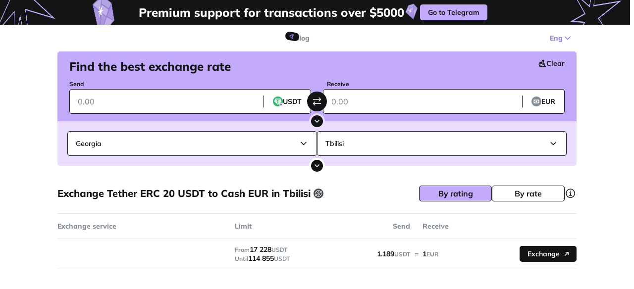

--- FILE ---
content_type: text/html;charset=utf-8
request_url: https://obmify.com/en/usdt-erc20-to-eur-cash-in-tbilisi
body_size: 106531
content:
<!DOCTYPE html><html  translate="no" lang="en"><head><meta charset="utf-8">
<meta name="viewport" content="width=device-width, initial-scale=1, viewport-fit=cover, maximum-scale=1">
<title>Exchange Tether ERC 20 USDT for Cash - EUR in Tbilisi, Georgia –  Obmify</title>
<link rel="preconnect" href="https://dev.visualwebsiteoptimizer.com">
<style>.resize-observer[data-v-b329ee4c]{background-color:transparent;border:none;opacity:0}.resize-observer[data-v-b329ee4c],.resize-observer[data-v-b329ee4c] object{display:block;height:100%;left:0;overflow:hidden;pointer-events:none;position:absolute;top:0;width:100%;z-index:-1}.v-popper__popper{left:0;outline:none;top:0;z-index:10000}.v-popper__popper.v-popper__popper--hidden{opacity:0;pointer-events:none;transition:opacity .15s,visibility .15s;visibility:hidden}.v-popper__popper.v-popper__popper--shown{opacity:1;transition:opacity .15s;visibility:visible}.v-popper__popper.v-popper__popper--skip-transition,.v-popper__popper.v-popper__popper--skip-transition>.v-popper__wrapper{transition:none!important}.v-popper__backdrop{display:none;height:100%;left:0;position:absolute;top:0;width:100%}.v-popper__inner{box-sizing:border-box;overflow-y:auto;position:relative}.v-popper__inner>div{max-height:inherit;max-width:inherit;position:relative;z-index:1}.v-popper__arrow-container{height:10px;position:absolute;width:10px}.v-popper__popper--arrow-overflow .v-popper__arrow-container,.v-popper__popper--no-positioning .v-popper__arrow-container{display:none}.v-popper__arrow-inner,.v-popper__arrow-outer{border-style:solid;height:0;left:0;position:absolute;top:0;width:0}.v-popper__arrow-inner{border-width:7px;visibility:hidden}.v-popper__arrow-outer{border-width:6px}.v-popper__popper[data-popper-placement^=bottom] .v-popper__arrow-inner,.v-popper__popper[data-popper-placement^=top] .v-popper__arrow-inner{left:-2px}.v-popper__popper[data-popper-placement^=bottom] .v-popper__arrow-outer,.v-popper__popper[data-popper-placement^=top] .v-popper__arrow-outer{left:-1px}.v-popper__popper[data-popper-placement^=top] .v-popper__arrow-inner,.v-popper__popper[data-popper-placement^=top] .v-popper__arrow-outer{border-bottom-color:transparent!important;border-bottom-width:0;border-left-color:transparent!important;border-right-color:transparent!important}.v-popper__popper[data-popper-placement^=top] .v-popper__arrow-inner{top:-2px}.v-popper__popper[data-popper-placement^=bottom] .v-popper__arrow-container{top:0}.v-popper__popper[data-popper-placement^=bottom] .v-popper__arrow-inner,.v-popper__popper[data-popper-placement^=bottom] .v-popper__arrow-outer{border-left-color:transparent!important;border-right-color:transparent!important;border-top-color:transparent!important;border-top-width:0}.v-popper__popper[data-popper-placement^=bottom] .v-popper__arrow-inner{top:-4px}.v-popper__popper[data-popper-placement^=bottom] .v-popper__arrow-outer{top:-6px}.v-popper__popper[data-popper-placement^=left] .v-popper__arrow-inner,.v-popper__popper[data-popper-placement^=right] .v-popper__arrow-inner{top:-2px}.v-popper__popper[data-popper-placement^=left] .v-popper__arrow-outer,.v-popper__popper[data-popper-placement^=right] .v-popper__arrow-outer{top:-1px}.v-popper__popper[data-popper-placement^=right] .v-popper__arrow-inner,.v-popper__popper[data-popper-placement^=right] .v-popper__arrow-outer{border-bottom-color:transparent!important;border-left-color:transparent!important;border-left-width:0;border-top-color:transparent!important}.v-popper__popper[data-popper-placement^=right] .v-popper__arrow-inner{left:-4px}.v-popper__popper[data-popper-placement^=right] .v-popper__arrow-outer{left:-6px}.v-popper__popper[data-popper-placement^=left] .v-popper__arrow-container{right:-10px}.v-popper__popper[data-popper-placement^=left] .v-popper__arrow-inner,.v-popper__popper[data-popper-placement^=left] .v-popper__arrow-outer{border-bottom-color:transparent!important;border-right-color:transparent!important;border-right-width:0;border-top-color:transparent!important}.v-popper__popper[data-popper-placement^=left] .v-popper__arrow-inner{left:-2px}.v-popper--theme-tooltip .v-popper__inner{background:#000c;border-radius:6px;color:#fff;padding:7px 12px 6px}.v-popper--theme-tooltip .v-popper__arrow-outer{border-color:#000c}.v-popper--theme-dropdown .v-popper__inner{background:#fff;border:1px solid #ddd;border-radius:6px;box-shadow:0 6px 30px #0000001a;color:#000}.v-popper--theme-dropdown .v-popper__arrow-inner{border-color:#fff;visibility:visible}.v-popper--theme-dropdown .v-popper__arrow-outer{border-color:#ddd}@font-face{font-family:swiper-icons;font-style:normal;font-weight:400;src:url(data:application/font-woff;charset=utf-8;base64,\ [base64]//wADZ2x5ZgAAAywAAADMAAAD2MHtryVoZWFkAAABbAAAADAAAAA2E2+eoWhoZWEAAAGcAAAAHwAAACQC9gDzaG10eAAAAigAAAAZAAAArgJkABFsb2NhAAAC0AAAAFoAAABaFQAUGG1heHAAAAG8AAAAHwAAACAAcABAbmFtZQAAA/gAAAE5AAACXvFdBwlwb3N0AAAFNAAAAGIAAACE5s74hXjaY2BkYGAAYpf5Hu/j+W2+MnAzMYDAzaX6QjD6/4//Bxj5GA8AuRwMYGkAPywL13jaY2BkYGA88P8Agx4j+/8fQDYfA1AEBWgDAIB2BOoAeNpjYGRgYNBh4GdgYgABEMnIABJzYNADCQAACWgAsQB42mNgYfzCOIGBlYGB0YcxjYGBwR1Kf2WQZGhhYGBiYGVmgAFGBiQQkOaawtDAoMBQxXjg/wEGPcYDDA4wNUA2CCgwsAAAO4EL6gAAeNpj2M0gyAACqxgGNWBkZ2D4/wMA+xkDdgAAAHjaY2BgYGaAYBkGRgYQiAHyGMF8FgYHIM3DwMHABGQrMOgyWDLEM1T9/w8UBfEMgLzE////P/5//f/V/xv+r4eaAAeMbAxwIUYmIMHEgKYAYjUcsDAwsLKxc3BycfPw8jEQA/[base64]/uznmfPFBNODM2K7MTQ45YEAZqGP81AmGGcF3iPqOop0r1SPTaTbVkfUe4HXj97wYE+yNwWYxwWu4v1ugWHgo3S1XdZEVqWM7ET0cfnLGxWfkgR42o2PvWrDMBSFj/IHLaF0zKjRgdiVMwScNRAoWUoH78Y2icB/yIY09An6AH2Bdu/UB+yxopYshQiEvnvu0dURgDt8QeC8PDw7Fpji3fEA4z/PEJ6YOB5hKh4dj3EvXhxPqH/SKUY3rJ7srZ4FZnh1PMAtPhwP6fl2PMJMPDgeQ4rY8YT6Gzao0eAEA409DuggmTnFnOcSCiEiLMgxCiTI6Cq5DZUd3Qmp10vO0LaLTd2cjN4fOumlc7lUYbSQcZFkutRG7g6JKZKy0RmdLY680CDnEJ+UMkpFFe1RN7nxdVpXrC4aTtnaurOnYercZg2YVmLN/d/gczfEimrE/fs/bOuq29Zmn8tloORaXgZgGa78yO9/cnXm2BpaGvq25Dv9S4E9+5SIc9PqupJKhYFSSl47+Qcr1mYNAAAAeNptw0cKwkAAAMDZJA8Q7OUJvkLsPfZ6zFVERPy8qHh2YER+3i/BP83vIBLLySsoKimrqKqpa2hp6+jq6RsYGhmbmJqZSy0sraxtbO3sHRydnEMU4uR6yx7JJXveP7WrDycAAAAAAAH//wACeNpjYGRgYOABYhkgZgJCZgZNBkYGLQZtIJsFLMYAAAw3ALgAeNolizEKgDAQBCchRbC2sFER0YD6qVQiBCv/H9ezGI6Z5XBAw8CBK/m5iQQVauVbXLnOrMZv2oLdKFa8Pjuru2hJzGabmOSLzNMzvutpB3N42mNgZGBg4GKQYzBhYMxJLMlj4GBgAYow/P/PAJJhLM6sSoWKfWCAAwDAjgbRAAB42mNgYGBkAIIbCZo5IPrmUn0hGA0AO8EFTQAA)}:root{--swiper-theme-color:#007aff}:host{display:block;margin-left:auto;margin-right:auto;position:relative;z-index:1}.swiper{display:block;list-style:none;margin-left:auto;margin-right:auto;overflow:hidden;padding:0;position:relative;z-index:1}.swiper-vertical>.swiper-wrapper{flex-direction:column}.swiper-wrapper{box-sizing:content-box;display:flex;height:100%;position:relative;transition-property:transform;transition-timing-function:var(--swiper-wrapper-transition-timing-function,initial);width:100%;z-index:1}.swiper-android .swiper-slide,.swiper-ios .swiper-slide,.swiper-wrapper{transform:translateZ(0)}.swiper-horizontal{touch-action:pan-y}.swiper-vertical{touch-action:pan-x}.swiper-slide{display:block;flex-shrink:0;height:100%;position:relative;transition-property:transform;width:100%}.swiper-slide-invisible-blank{visibility:hidden}.swiper-autoheight,.swiper-autoheight .swiper-slide{height:auto}.swiper-autoheight .swiper-wrapper{align-items:flex-start;transition-property:transform,height}.swiper-backface-hidden .swiper-slide{backface-visibility:hidden;transform:translateZ(0)}.swiper-3d.swiper-css-mode .swiper-wrapper{perspective:1200px}.swiper-3d .swiper-wrapper{transform-style:preserve-3d}.swiper-3d{perspective:1200px}.swiper-3d .swiper-cube-shadow,.swiper-3d .swiper-slide{transform-style:preserve-3d}.swiper-css-mode>.swiper-wrapper{-ms-overflow-style:none;overflow:auto;scrollbar-width:none}.swiper-css-mode>.swiper-wrapper::-webkit-scrollbar{display:none}.swiper-css-mode>.swiper-wrapper>.swiper-slide{scroll-snap-align:start start}.swiper-css-mode.swiper-horizontal>.swiper-wrapper{scroll-snap-type:x mandatory}.swiper-css-mode.swiper-vertical>.swiper-wrapper{scroll-snap-type:y mandatory}.swiper-css-mode.swiper-free-mode>.swiper-wrapper{scroll-snap-type:none}.swiper-css-mode.swiper-free-mode>.swiper-wrapper>.swiper-slide{scroll-snap-align:none}.swiper-css-mode.swiper-centered>.swiper-wrapper:before{content:"";flex-shrink:0;order:9999}.swiper-css-mode.swiper-centered>.swiper-wrapper>.swiper-slide{scroll-snap-align:center center;scroll-snap-stop:always}.swiper-css-mode.swiper-centered.swiper-horizontal>.swiper-wrapper>.swiper-slide:first-child{margin-inline-start:var(--swiper-centered-offset-before)}.swiper-css-mode.swiper-centered.swiper-horizontal>.swiper-wrapper:before{height:100%;min-height:1px;width:var(--swiper-centered-offset-after)}.swiper-css-mode.swiper-centered.swiper-vertical>.swiper-wrapper>.swiper-slide:first-child{margin-block-start:var(--swiper-centered-offset-before)}.swiper-css-mode.swiper-centered.swiper-vertical>.swiper-wrapper:before{height:var(--swiper-centered-offset-after);min-width:1px;width:100%}.swiper-3d .swiper-slide-shadow,.swiper-3d .swiper-slide-shadow-bottom,.swiper-3d .swiper-slide-shadow-left,.swiper-3d .swiper-slide-shadow-right,.swiper-3d .swiper-slide-shadow-top{height:100%;left:0;pointer-events:none;position:absolute;top:0;width:100%;z-index:10}.swiper-3d .swiper-slide-shadow{background:#00000026}.swiper-3d .swiper-slide-shadow-left{background-image:linear-gradient(270deg,rgba(0,0,0,.5),transparent)}.swiper-3d .swiper-slide-shadow-right{background-image:linear-gradient(90deg,rgba(0,0,0,.5),transparent)}.swiper-3d .swiper-slide-shadow-top{background-image:linear-gradient(0deg,rgba(0,0,0,.5),transparent)}.swiper-3d .swiper-slide-shadow-bottom{background-image:linear-gradient(180deg,rgba(0,0,0,.5),transparent)}.swiper-lazy-preloader{border:4px solid var(--swiper-preloader-color,var(--swiper-theme-color));border-radius:50%;border-top:4px solid transparent;box-sizing:border-box;height:42px;left:50%;margin-left:-21px;margin-top:-21px;position:absolute;top:50%;transform-origin:50%;width:42px;z-index:10}.swiper-watch-progress .swiper-slide-visible .swiper-lazy-preloader,.swiper:not(.swiper-watch-progress) .swiper-lazy-preloader{animation:swiper-preloader-spin 1s linear infinite}.swiper-lazy-preloader-white{--swiper-preloader-color:#fff}.swiper-lazy-preloader-black{--swiper-preloader-color:#000}@keyframes swiper-preloader-spin{0%{transform:rotate(0)}to{transform:rotate(1turn)}}.swiper-pagination{position:absolute;text-align:center;transform:translateZ(0);transition:opacity .3s;z-index:10}.swiper-pagination.swiper-pagination-hidden{opacity:0}.swiper-pagination-disabled>.swiper-pagination,.swiper-pagination.swiper-pagination-disabled{display:none!important}.swiper-horizontal>.swiper-pagination-bullets,.swiper-pagination-bullets.swiper-pagination-horizontal,.swiper-pagination-custom,.swiper-pagination-fraction{bottom:var(--swiper-pagination-bottom,8px);left:0;top:var(--swiper-pagination-top,auto);width:100%}.swiper-pagination-bullets-dynamic{font-size:0;overflow:hidden}.swiper-pagination-bullets-dynamic .swiper-pagination-bullet{position:relative;transform:scale(.33)}.swiper-pagination-bullets-dynamic .swiper-pagination-bullet-active,.swiper-pagination-bullets-dynamic .swiper-pagination-bullet-active-main{transform:scale(1)}.swiper-pagination-bullets-dynamic .swiper-pagination-bullet-active-prev{transform:scale(.66)}.swiper-pagination-bullets-dynamic .swiper-pagination-bullet-active-prev-prev{transform:scale(.33)}.swiper-pagination-bullets-dynamic .swiper-pagination-bullet-active-next{transform:scale(.66)}.swiper-pagination-bullets-dynamic .swiper-pagination-bullet-active-next-next{transform:scale(.33)}.swiper-pagination-bullet{background:var(--swiper-pagination-bullet-inactive-color,#000);border-radius:var(--swiper-pagination-bullet-border-radius,50%);display:inline-block;height:var(--swiper-pagination-bullet-height,var(--swiper-pagination-bullet-size,8px));opacity:var(--swiper-pagination-bullet-inactive-opacity,.2);width:var(--swiper-pagination-bullet-width,var(--swiper-pagination-bullet-size,8px))}button.swiper-pagination-bullet{-webkit-appearance:none;-moz-appearance:none;appearance:none;border:none;box-shadow:none;margin:0;padding:0}.swiper-pagination-clickable .swiper-pagination-bullet{cursor:pointer}.swiper-pagination-bullet:only-child{display:none!important}.swiper-pagination-bullet-active{background:var(--swiper-pagination-color,var(--swiper-theme-color));opacity:var(--swiper-pagination-bullet-opacity,1)}.swiper-pagination-vertical.swiper-pagination-bullets,.swiper-vertical>.swiper-pagination-bullets{left:var(--swiper-pagination-left,auto);right:var(--swiper-pagination-right,8px);top:50%;transform:translate3d(0,-50%,0)}.swiper-pagination-vertical.swiper-pagination-bullets .swiper-pagination-bullet,.swiper-vertical>.swiper-pagination-bullets .swiper-pagination-bullet{display:block;margin:var(--swiper-pagination-bullet-vertical-gap,6px) 0}.swiper-pagination-vertical.swiper-pagination-bullets.swiper-pagination-bullets-dynamic,.swiper-vertical>.swiper-pagination-bullets.swiper-pagination-bullets-dynamic{top:50%;transform:translateY(-50%);width:8px}.swiper-pagination-vertical.swiper-pagination-bullets.swiper-pagination-bullets-dynamic .swiper-pagination-bullet,.swiper-vertical>.swiper-pagination-bullets.swiper-pagination-bullets-dynamic .swiper-pagination-bullet{display:inline-block;transition:transform .2s,top .2s}.swiper-horizontal>.swiper-pagination-bullets .swiper-pagination-bullet,.swiper-pagination-horizontal.swiper-pagination-bullets .swiper-pagination-bullet{margin:0 var(--swiper-pagination-bullet-horizontal-gap,4px)}.swiper-horizontal>.swiper-pagination-bullets.swiper-pagination-bullets-dynamic,.swiper-pagination-horizontal.swiper-pagination-bullets.swiper-pagination-bullets-dynamic{left:50%;transform:translate(-50%);white-space:nowrap}.swiper-horizontal>.swiper-pagination-bullets.swiper-pagination-bullets-dynamic .swiper-pagination-bullet,.swiper-pagination-horizontal.swiper-pagination-bullets.swiper-pagination-bullets-dynamic .swiper-pagination-bullet{transition:transform .2s,left .2s}.swiper-horizontal.swiper-rtl>.swiper-pagination-bullets-dynamic .swiper-pagination-bullet{transition:transform .2s,right .2s}.swiper-pagination-fraction{color:var(--swiper-pagination-fraction-color,inherit)}.swiper-pagination-progressbar{background:var(--swiper-pagination-progressbar-bg-color,rgba(0,0,0,.25));position:absolute}.swiper-pagination-progressbar .swiper-pagination-progressbar-fill{background:var(--swiper-pagination-color,var(--swiper-theme-color));height:100%;left:0;position:absolute;top:0;transform:scale(0);transform-origin:left top;width:100%}.swiper-rtl .swiper-pagination-progressbar .swiper-pagination-progressbar-fill{transform-origin:right top}.swiper-horizontal>.swiper-pagination-progressbar,.swiper-pagination-progressbar.swiper-pagination-horizontal,.swiper-pagination-progressbar.swiper-pagination-vertical.swiper-pagination-progressbar-opposite,.swiper-vertical>.swiper-pagination-progressbar.swiper-pagination-progressbar-opposite{height:var(--swiper-pagination-progressbar-size,4px);left:0;top:0;width:100%}.swiper-horizontal>.swiper-pagination-progressbar.swiper-pagination-progressbar-opposite,.swiper-pagination-progressbar.swiper-pagination-horizontal.swiper-pagination-progressbar-opposite,.swiper-pagination-progressbar.swiper-pagination-vertical,.swiper-vertical>.swiper-pagination-progressbar{height:100%;left:0;top:0;width:var(--swiper-pagination-progressbar-size,4px)}.swiper-pagination-lock{display:none}:root{--swiper-navigation-size:44px}.swiper-button-next,.swiper-button-prev{align-items:center;color:var(--swiper-navigation-color,var(--swiper-theme-color));cursor:pointer;display:flex;height:var(--swiper-navigation-size);justify-content:center;margin-top:calc(0px - var(--swiper-navigation-size)/2);position:absolute;top:var(--swiper-navigation-top-offset,50%);width:calc(var(--swiper-navigation-size)/44*27);z-index:10}.swiper-button-next.swiper-button-disabled,.swiper-button-prev.swiper-button-disabled{cursor:auto;opacity:.35;pointer-events:none}.swiper-button-next.swiper-button-hidden,.swiper-button-prev.swiper-button-hidden{cursor:auto;opacity:0;pointer-events:none}.swiper-navigation-disabled .swiper-button-next,.swiper-navigation-disabled .swiper-button-prev{display:none!important}.swiper-button-next svg,.swiper-button-prev svg{height:100%;-o-object-fit:contain;object-fit:contain;transform-origin:center;width:100%}.swiper-rtl .swiper-button-next svg,.swiper-rtl .swiper-button-prev svg{transform:rotate(180deg)}.swiper-button-prev,.swiper-rtl .swiper-button-next{left:var(--swiper-navigation-sides-offset,10px);right:auto}.swiper-button-lock{display:none}.swiper-button-next:after,.swiper-button-prev:after{font-family:swiper-icons;font-size:var(--swiper-navigation-size);font-variant:normal;letter-spacing:0;line-height:1;text-transform:none!important}.swiper-button-prev:after,.swiper-rtl .swiper-button-next:after{content:"prev"}.swiper-button-next,.swiper-rtl .swiper-button-prev{left:auto;right:var(--swiper-navigation-sides-offset,10px)}.swiper-button-next:after,.swiper-rtl .swiper-button-prev:after{content:"next"}article,aside,audio,command,datagrid,details,dialog,embed,figcaption,figure,footer,header,hgroup,menu,nav,section,summary,video,wbr{display:block}bdi,figcaption,keygen,mark,meter,progress,rp,rt,ruby,time{display:inline}acronym,applet,big,center,dir,font,frame,frameset,noframes,s,strike,tt,u,xmp{display:none}a,abbr,area,article,aside,audio,b,bdo,blockquote,body,button,canvas,caption,cite,code,col,colgroup,command,datalist,dd,del,details,dfn,dialog,div,dl,dt,em,embed,fieldset,figure,form,h1,h2,h3,h4,h5,h6,head,header,hgroup,hr,html,i,iframe,img,input,ins,kbd,keygen,label,legend,li,map,mark,menu,meter,nav,noscript,object,ol,optgroup,option,output,p,param,pre,progress,q,rp,rt,ruby,samp,section,select,small,span,strong,sub,sup,table,tbody,td,textarea,tfoot,th,thead,time,tr,ul,var,video{background:transparent;border:0;color:currentColor;font-size:100%;font:inherit;margin:0;outline:none;padding:0;resize:none;text-align:inherit;text-decoration:none;vertical-align:baseline}body{line-height:1;text-align:left}ol,ul{list-style:none}blockquote,q{quotes:none}blockquote:after,blockquote:before,q:after,q:before{content:"";content:none}table{border-collapse:collapse;border-spacing:0}*{box-sizing:border-box}@keyframes shakeX{0%,to{transform:translateZ(0)}10%,30%,50%,70%,90%{transform:translate3d(-5px,0,0)}20%,40%,60%,80%{transform:translate3d(5px,0,0)}}@keyframes fadeIn{0%{opacity:0}to{opacity:1}}@keyframes fadeOut{0%{opacity:1}to{opacity:0}}@keyframes spin{0%{transform:rotate(0)}to{transform:rotate(1turn)}}body .Vue-Toastification__container .Vue-Toastification__toast{border-radius:5px;box-shadow:0 10px 50px #b7b3c34d;font-size:14px;font-weight:700;line-height:130%;max-width:340px!important;min-height:0;padding:6px 12px;-webkit-user-select:none;-moz-user-select:none;user-select:none}body .Vue-Toastification__container .Vue-Toastification__toast--error{background-color:var(--color-blue-primary-light);color:var(--color-text-regular)}@media only screen and (max-width:768px){body .Vue-Toastification__container .Vue-Toastification__toast{border-radius:5px;margin-bottom:.5rem}}body .Vue-Toastification__container .Vue-Toastification__icon{height:21px;margin:auto 8px auto 0;width:21px}.Vue-Toastification__toast--rtl body .Vue-Toastification__container .Vue-Toastification__icon{margin:auto 0 auto 8px}body .Vue-Toastification__container .Vue-Toastification__progress-bar{height:2px}body .Vue-Toastification__container .Vue-Toastification__transition-enter-active{animation-duration:.75s;animation-fill-mode:both;animation-name:fadeIn}body .Vue-Toastification__container .Vue-Toastification__transition-leave-active{animation-duration:.75s;animation-fill-mode:both;animation-name:fadeOut}body .Vue-Toastification__container .Vue-Toastification__transition-move{transition-duration:.4s;transition-property:all;transition-timing-function:ease-in-out}@media only screen and (max-width:768px){body .Vue-Toastification__container.top-right{flex-direction:column;margin-top:76px;padding:0 20px 32px}body .Vue-Toastification__container.top-right:after{background:linear-gradient(180deg,#fff0,#ffffffc7 91.03%);bottom:0;content:"";height:100px;left:0;opacity:0;pointer-events:none;position:absolute;transition:.3s;width:100%;z-index:-1}body .Vue-Toastification__container.top-right:not(:empty):after{opacity:1}body .Vue-Toastification__container.top-right .Vue-Toastification__toast{min-width:100%}}.v-popper--theme-tooltip .v-popper__inner{background-color:var(--color-bg-white)!important;border-radius:5px!important;box-shadow:0 10px 50px #b7b3c34d!important;color:var(--color-text-secondary)!important;font-size:12px!important;font-weight:600!important;line-height:140%!important;max-width:236px!important;padding:6px 10px!important}.v-popper--theme-tooltip .v-popper__inner strong{font-weight:700!important;line-height:125%!important}.v-popper--theme-tooltip .v-popper__arrow-outer{border-color:var(--color-bg-white)!important}.ce-block{animation:fade-in .3s ease;animation-fill-mode:none}.ce-block:first-of-type{margin-top:0}.ce-block a{color:var(--color-primary);cursor:pointer;text-decoration:underline}.ce-block--stretched .ce-block__content{max-width:none}.ce-block__content{margin:0 auto;position:relative;transition:background-color .15s ease}.image-tool--stretched .image-tool__image-picture{width:100%}.cdx-block{padding:.4em 0}.ce-header{word-wrap:break-word;margin:0;outline:none;padding:10px 0 20px}.ce-header--h1{color:var(--color-secondary-dark)}.ce-header--h2{font-size:20px}.ce-header--h2,.ce-header--h3{color:var(--color-secondary-dark);font-weight:800;line-height:24px}.ce-header--h3{font-size:16px}.ce-header--h4,.ce-header--h5,.ce-header--h6,.ce-paragraph{color:var(--color-secondary-dark)}.ce-paragraph{outline:none}.codex-editor__redactor{padding-bottom:72px!important}.cdx-list{margin-left:14px;outline:none}.cdx-list__item{color:var(--color-secondary-dark);padding:5.5px 0 5.5px 3px}.cdx-list__item::marker{font-variant-numeric:tabular-nums;text-align:start!important;-moz-text-align-last:start!important;text-align-last:start!important;text-indent:0!important;text-transform:none;unicode-bidi:isolate}@font-face{font-display:swap;font-family:Klaster Sans Trial;font-style:normal;font-weight:900;src:url(/_nuxt/klastersanstrial-heavy.C-Ndal37.woff2) format("woff2")}.ps{-ms-overflow-style:none;overflow:hidden!important;overflow-anchor:none;touch-action:auto;-ms-touch-action:auto}.ps__rail-x{bottom:0;height:15px}.ps__rail-x,.ps__rail-y{display:none;opacity:0;position:absolute;transition:background-color .2s linear,opacity .2s linear;-webkit-transition:background-color .2s linear,opacity .2s linear}.ps__rail-y{right:0;width:15px}.ps--active-x>.ps__rail-x,.ps--active-y>.ps__rail-y{background-color:transparent;display:block}.ps--focus>.ps__rail-x,.ps--focus>.ps__rail-y,.ps--scrolling-x>.ps__rail-x,.ps--scrolling-y>.ps__rail-y,.ps:hover>.ps__rail-x,.ps:hover>.ps__rail-y{opacity:.6}.ps .ps__rail-x.ps--clicking,.ps .ps__rail-x:focus,.ps .ps__rail-x:hover,.ps .ps__rail-y.ps--clicking,.ps .ps__rail-y:focus,.ps .ps__rail-y:hover{background-color:#eee;opacity:.9}.ps__thumb-x{bottom:2px;height:6px;transition:background-color .2s linear,height .2s ease-in-out;-webkit-transition:background-color .2s linear,height .2s ease-in-out}.ps__thumb-x,.ps__thumb-y{background-color:#aaa;border-radius:6px;position:absolute}.ps__thumb-y{right:2px;transition:background-color .2s linear,width .2s ease-in-out;-webkit-transition:background-color .2s linear,width .2s ease-in-out;width:6px}.ps__rail-x.ps--clicking .ps__thumb-x,.ps__rail-x:focus>.ps__thumb-x,.ps__rail-x:hover>.ps__thumb-x{background-color:#999;height:11px}.ps__rail-y.ps--clicking .ps__thumb-y,.ps__rail-y:focus>.ps__thumb-y,.ps__rail-y:hover>.ps__thumb-y{background-color:#999;width:11px}@supports (-ms-overflow-style:none){.ps{overflow:auto!important}}@media(-ms-high-contrast:none),screen and (-ms-high-contrast:active){.ps{overflow:auto!important}}.ps{position:relative}:root{--color-bg-black:#131416;--color-bg-black-active:#222324;--color-bg-grey:#474d52;--color-bg-secondary:#838c95;--color-bg-light:#f7f7f8;--color-bg-lighten:#d2d9e1;--color-bg-overlay:hsla(206,6%,79%,.54);--color-bg-white:#fff;--color-border-black:#131416;--color-border-secondary:#838c95;--color-border-light:#e3e6e8;--color-text-regular:#131416;--color-text-grey:#474d52;--color-text-secondary:#838c95;--color-text-placeholder:#838c95;--color-text-light:#d2d9e1;--color-text-white:#fff;--color-success:#55c948;--color-success-dark:#3fab33;--color-success-light:#7ad56f;--color-danger:#ff816b;--color-danger-dark:#ff5638;--color-danger-light:#ffac9e;--color-warning:#f7bb29;--color-warning-dark:#e4a409;--color-warning-light:#f9cb5a;--color-primary-darken:#8163cf;--color-primary-dark:#957cd7;--color-primary:#c3aafa;--color-primary-light:#d7c7fb;--color-primary-lighten:#ebddfe;--color-primary-alpha-1:rgba(149,124,215,.39);--color-blue-primary-light:#a6c4ff;--tranisition-default:all .3s linear;--tranisition-bg-color:background-color .3s linear;--tranisition-transform:transform .3s linear;--tranisition-opacity:opacity .3s linear}*{-webkit-tap-highlight-color:transparent;-webkit-overflow-scrolling:touch}body,html{color:var(--color-text-regular);font-family:Mulish,Roboto,Arial,sans-serif;font-size:16px;height:100%;overflow:hidden}#__nuxt{height:100%;overflow-x:hidden;overflow-y:scroll}img{pointer-events:none;-webkit-user-select:none;-moz-user-select:none;user-select:none}picture>img{height:100%;width:100%}input::-webkit-inner-spin-button,input::-webkit-outer-spin-button{-webkit-appearance:none;margin:0}input[type=number]{-moz-appearance:textfield}input[type=range]{-webkit-appearance:none;-moz-appearance:none;appearance:none;border-radius:100px;cursor:pointer;height:8px;outline:none;width:100%}input[type=range]::-webkit-slider-thumb{-webkit-appearance:none;appearance:none;background-color:#fff;border:4px solid #000;border-radius:50%;height:20px;-webkit-transition:.2s ease-in-out;transition:.2s ease-in-out;width:20px}input[type=range]::-moz-range-thumb{background-color:#fff;border:4px solid #000;border-radius:50%;height:20px;-moz-transition:.2s ease-in-out;transition:.2s ease-in-out;width:20px}::-webkit-scrollbar{width:0}::-webkit-scrollbar-thumb,::-webkit-scrollbar-track{background:#ccc0}@media(min-width:1024px){::-webkit-scrollbar{width:8px}::-webkit-scrollbar-track{background:#ccc0}::-webkit-scrollbar-thumb{background:#e3e5e8;border-radius:100px}::-webkit-scrollbar-thumb:hover{background:#c3c5c8}}.grecaptcha-badge{visibility:hidden}</style>
<style>@font-face{font-display:swap;font-family:Mulish;font-style:normal;font-weight:500;src:url(/_nuxt/Mulish-normal-500-cyrillic-ext.B3XMVzw1.woff2) format("woff2");unicode-range:u+0460-052f,u+1c80-1c8a,u+20b4,u+2de0-2dff,u+a640-a69f,u+fe2e-fe2f}@font-face{font-display:swap;font-family:Mulish;font-style:normal;font-weight:500;src:url(/_nuxt/Mulish-normal-500-cyrillic.Cxxi75Cn.woff2) format("woff2");unicode-range:u+0301,u+0400-045f,u+0490-0491,u+04b0-04b1,u+2116}@font-face{font-display:swap;font-family:Mulish;font-style:normal;font-weight:500;src:url(/_nuxt/Mulish-normal-500-vietnamese.CiTUBHt1.woff2) format("woff2");unicode-range:u+0102-0103,u+0110-0111,u+0128-0129,u+0168-0169,u+01a0-01a1,u+01af-01b0,u+0300-0301,u+0303-0304,u+0308-0309,u+0323,u+0329,u+1ea0-1ef9,u+20ab}@font-face{font-display:swap;font-family:Mulish;font-style:normal;font-weight:500;src:url(/_nuxt/Mulish-normal-500-latin-ext.BHZ6ODhS.woff2) format("woff2");unicode-range:u+0100-02ba,u+02bd-02c5,u+02c7-02cc,u+02ce-02d7,u+02dd-02ff,u+0304,u+0308,u+0329,u+1d00-1dbf,u+1e00-1e9f,u+1ef2-1eff,u+2020,u+20a0-20ab,u+20ad-20c0,u+2113,u+2c60-2c7f,u+a720-a7ff}@font-face{font-display:swap;font-family:Mulish;font-style:normal;font-weight:500;src:url(/_nuxt/Mulish-normal-500-latin.WL5YNY-W.woff2) format("woff2");unicode-range:u+00??,u+0131,u+0152-0153,u+02bb-02bc,u+02c6,u+02da,u+02dc,u+0304,u+0308,u+0329,u+2000-206f,u+20ac,u+2122,u+2191,u+2193,u+2212,u+2215,u+feff,u+fffd}@font-face{font-display:swap;font-family:Mulish;font-style:normal;font-weight:600;src:url(/_nuxt/Mulish-normal-500-cyrillic-ext.B3XMVzw1.woff2) format("woff2");unicode-range:u+0460-052f,u+1c80-1c8a,u+20b4,u+2de0-2dff,u+a640-a69f,u+fe2e-fe2f}@font-face{font-display:swap;font-family:Mulish;font-style:normal;font-weight:600;src:url(/_nuxt/Mulish-normal-500-cyrillic.Cxxi75Cn.woff2) format("woff2");unicode-range:u+0301,u+0400-045f,u+0490-0491,u+04b0-04b1,u+2116}@font-face{font-display:swap;font-family:Mulish;font-style:normal;font-weight:600;src:url(/_nuxt/Mulish-normal-500-vietnamese.CiTUBHt1.woff2) format("woff2");unicode-range:u+0102-0103,u+0110-0111,u+0128-0129,u+0168-0169,u+01a0-01a1,u+01af-01b0,u+0300-0301,u+0303-0304,u+0308-0309,u+0323,u+0329,u+1ea0-1ef9,u+20ab}@font-face{font-display:swap;font-family:Mulish;font-style:normal;font-weight:600;src:url(/_nuxt/Mulish-normal-500-latin-ext.BHZ6ODhS.woff2) format("woff2");unicode-range:u+0100-02ba,u+02bd-02c5,u+02c7-02cc,u+02ce-02d7,u+02dd-02ff,u+0304,u+0308,u+0329,u+1d00-1dbf,u+1e00-1e9f,u+1ef2-1eff,u+2020,u+20a0-20ab,u+20ad-20c0,u+2113,u+2c60-2c7f,u+a720-a7ff}@font-face{font-display:swap;font-family:Mulish;font-style:normal;font-weight:600;src:url(/_nuxt/Mulish-normal-500-latin.WL5YNY-W.woff2) format("woff2");unicode-range:u+00??,u+0131,u+0152-0153,u+02bb-02bc,u+02c6,u+02da,u+02dc,u+0304,u+0308,u+0329,u+2000-206f,u+20ac,u+2122,u+2191,u+2193,u+2212,u+2215,u+feff,u+fffd}@font-face{font-display:swap;font-family:Mulish;font-style:normal;font-weight:700;src:url(/_nuxt/Mulish-normal-500-cyrillic-ext.B3XMVzw1.woff2) format("woff2");unicode-range:u+0460-052f,u+1c80-1c8a,u+20b4,u+2de0-2dff,u+a640-a69f,u+fe2e-fe2f}@font-face{font-display:swap;font-family:Mulish;font-style:normal;font-weight:700;src:url(/_nuxt/Mulish-normal-500-cyrillic.Cxxi75Cn.woff2) format("woff2");unicode-range:u+0301,u+0400-045f,u+0490-0491,u+04b0-04b1,u+2116}@font-face{font-display:swap;font-family:Mulish;font-style:normal;font-weight:700;src:url(/_nuxt/Mulish-normal-500-vietnamese.CiTUBHt1.woff2) format("woff2");unicode-range:u+0102-0103,u+0110-0111,u+0128-0129,u+0168-0169,u+01a0-01a1,u+01af-01b0,u+0300-0301,u+0303-0304,u+0308-0309,u+0323,u+0329,u+1ea0-1ef9,u+20ab}@font-face{font-display:swap;font-family:Mulish;font-style:normal;font-weight:700;src:url(/_nuxt/Mulish-normal-500-latin-ext.BHZ6ODhS.woff2) format("woff2");unicode-range:u+0100-02ba,u+02bd-02c5,u+02c7-02cc,u+02ce-02d7,u+02dd-02ff,u+0304,u+0308,u+0329,u+1d00-1dbf,u+1e00-1e9f,u+1ef2-1eff,u+2020,u+20a0-20ab,u+20ad-20c0,u+2113,u+2c60-2c7f,u+a720-a7ff}@font-face{font-display:swap;font-family:Mulish;font-style:normal;font-weight:700;src:url(/_nuxt/Mulish-normal-500-latin.WL5YNY-W.woff2) format("woff2");unicode-range:u+00??,u+0131,u+0152-0153,u+02bb-02bc,u+02c6,u+02da,u+02dc,u+0304,u+0308,u+0329,u+2000-206f,u+20ac,u+2122,u+2191,u+2193,u+2212,u+2215,u+feff,u+fffd}@font-face{font-display:swap;font-family:Mulish;font-style:normal;font-weight:800;src:url(/_nuxt/Mulish-normal-500-cyrillic-ext.B3XMVzw1.woff2) format("woff2");unicode-range:u+0460-052f,u+1c80-1c8a,u+20b4,u+2de0-2dff,u+a640-a69f,u+fe2e-fe2f}@font-face{font-display:swap;font-family:Mulish;font-style:normal;font-weight:800;src:url(/_nuxt/Mulish-normal-500-cyrillic.Cxxi75Cn.woff2) format("woff2");unicode-range:u+0301,u+0400-045f,u+0490-0491,u+04b0-04b1,u+2116}@font-face{font-display:swap;font-family:Mulish;font-style:normal;font-weight:800;src:url(/_nuxt/Mulish-normal-500-vietnamese.CiTUBHt1.woff2) format("woff2");unicode-range:u+0102-0103,u+0110-0111,u+0128-0129,u+0168-0169,u+01a0-01a1,u+01af-01b0,u+0300-0301,u+0303-0304,u+0308-0309,u+0323,u+0329,u+1ea0-1ef9,u+20ab}@font-face{font-display:swap;font-family:Mulish;font-style:normal;font-weight:800;src:url(/_nuxt/Mulish-normal-500-latin-ext.BHZ6ODhS.woff2) format("woff2");unicode-range:u+0100-02ba,u+02bd-02c5,u+02c7-02cc,u+02ce-02d7,u+02dd-02ff,u+0304,u+0308,u+0329,u+1d00-1dbf,u+1e00-1e9f,u+1ef2-1eff,u+2020,u+20a0-20ab,u+20ad-20c0,u+2113,u+2c60-2c7f,u+a720-a7ff}@font-face{font-display:swap;font-family:Mulish;font-style:normal;font-weight:800;src:url(/_nuxt/Mulish-normal-500-latin.WL5YNY-W.woff2) format("woff2");unicode-range:u+00??,u+0131,u+0152-0153,u+02bb-02bc,u+02c6,u+02da,u+02dc,u+0304,u+0308,u+0329,u+2000-206f,u+20ac,u+2122,u+2191,u+2193,u+2212,u+2215,u+feff,u+fffd}@font-face{font-display:swap;font-family:Mulish;font-style:normal;font-weight:900;src:url(/_nuxt/Mulish-normal-500-cyrillic-ext.B3XMVzw1.woff2) format("woff2");unicode-range:u+0460-052f,u+1c80-1c8a,u+20b4,u+2de0-2dff,u+a640-a69f,u+fe2e-fe2f}@font-face{font-display:swap;font-family:Mulish;font-style:normal;font-weight:900;src:url(/_nuxt/Mulish-normal-500-cyrillic.Cxxi75Cn.woff2) format("woff2");unicode-range:u+0301,u+0400-045f,u+0490-0491,u+04b0-04b1,u+2116}@font-face{font-display:swap;font-family:Mulish;font-style:normal;font-weight:900;src:url(/_nuxt/Mulish-normal-500-vietnamese.CiTUBHt1.woff2) format("woff2");unicode-range:u+0102-0103,u+0110-0111,u+0128-0129,u+0168-0169,u+01a0-01a1,u+01af-01b0,u+0300-0301,u+0303-0304,u+0308-0309,u+0323,u+0329,u+1ea0-1ef9,u+20ab}@font-face{font-display:swap;font-family:Mulish;font-style:normal;font-weight:900;src:url(/_nuxt/Mulish-normal-500-latin-ext.BHZ6ODhS.woff2) format("woff2");unicode-range:u+0100-02ba,u+02bd-02c5,u+02c7-02cc,u+02ce-02d7,u+02dd-02ff,u+0304,u+0308,u+0329,u+1d00-1dbf,u+1e00-1e9f,u+1ef2-1eff,u+2020,u+20a0-20ab,u+20ad-20c0,u+2113,u+2c60-2c7f,u+a720-a7ff}@font-face{font-display:swap;font-family:Mulish;font-style:normal;font-weight:900;src:url(/_nuxt/Mulish-normal-500-latin.WL5YNY-W.woff2) format("woff2");unicode-range:u+00??,u+0131,u+0152-0153,u+02bb-02bc,u+02c6,u+02da,u+02dc,u+0304,u+0308,u+0329,u+2000-206f,u+20ac,u+2122,u+2191,u+2193,u+2212,u+2215,u+feff,u+fffd}</style>
<style>.Vue-Toastification__container{box-sizing:border-box;color:#fff;display:flex;flex-direction:column;min-height:100%;padding:4px;pointer-events:none;position:fixed;width:600px;z-index:9999}@media only screen and (min-width:600px){.Vue-Toastification__container.top-center,.Vue-Toastification__container.top-left,.Vue-Toastification__container.top-right{top:1em}.Vue-Toastification__container.bottom-center,.Vue-Toastification__container.bottom-left,.Vue-Toastification__container.bottom-right{bottom:1em;flex-direction:column-reverse}.Vue-Toastification__container.bottom-left,.Vue-Toastification__container.top-left{left:1em}.Vue-Toastification__container.bottom-left .Vue-Toastification__toast,.Vue-Toastification__container.top-left .Vue-Toastification__toast{margin-right:auto}@supports not (-moz-appearance:none){.Vue-Toastification__container.bottom-left .Vue-Toastification__toast--rtl,.Vue-Toastification__container.top-left .Vue-Toastification__toast--rtl{margin-left:auto;margin-right:unset}}.Vue-Toastification__container.bottom-right,.Vue-Toastification__container.top-right{right:1em}.Vue-Toastification__container.bottom-right .Vue-Toastification__toast,.Vue-Toastification__container.top-right .Vue-Toastification__toast{margin-left:auto}@supports not (-moz-appearance:none){.Vue-Toastification__container.bottom-right .Vue-Toastification__toast--rtl,.Vue-Toastification__container.top-right .Vue-Toastification__toast--rtl{margin-left:unset;margin-right:auto}}.Vue-Toastification__container.bottom-center,.Vue-Toastification__container.top-center{left:50%;margin-left:-300px}.Vue-Toastification__container.bottom-center .Vue-Toastification__toast,.Vue-Toastification__container.top-center .Vue-Toastification__toast{margin-left:auto;margin-right:auto}}@media only screen and (max-width:600px){.Vue-Toastification__container{left:0;margin:0;padding:0;width:100vw}.Vue-Toastification__container .Vue-Toastification__toast{width:100%}.Vue-Toastification__container.top-center,.Vue-Toastification__container.top-left,.Vue-Toastification__container.top-right{top:0}.Vue-Toastification__container.bottom-center,.Vue-Toastification__container.bottom-left,.Vue-Toastification__container.bottom-right{bottom:0;flex-direction:column-reverse}}.Vue-Toastification__toast{border-radius:8px;box-shadow:0 1px 10px #0000001a,0 2px 15px #0000000d;box-sizing:border-box;direction:ltr;display:inline-flex;font-family:Lato,Helvetica,Roboto,Arial,sans-serif;justify-content:space-between;margin-bottom:1rem;max-height:800px;max-width:600px;min-height:64px;min-width:326px;overflow:hidden;padding:22px 24px;pointer-events:auto;position:relative;transform:translateZ(0)}.Vue-Toastification__toast--rtl{direction:rtl}.Vue-Toastification__toast--default{background-color:#1976d2;color:#fff}.Vue-Toastification__toast--info{background-color:#2196f3;color:#fff}.Vue-Toastification__toast--success{background-color:#4caf50;color:#fff}.Vue-Toastification__toast--error{background-color:#ff5252;color:#fff}.Vue-Toastification__toast--warning{background-color:#ffc107;color:#fff}@media only screen and (max-width:600px){.Vue-Toastification__toast{border-radius:0;margin-bottom:.5rem}}.Vue-Toastification__toast-body{flex:1;font-size:16px;line-height:24px;white-space:pre-wrap;word-break:break-word}.Vue-Toastification__toast-component-body{flex:1}.Vue-Toastification__toast.disable-transition{animation:none!important}.Vue-Toastification__close-button{align-items:center;background:transparent;border:none;color:#fff;cursor:pointer;font-size:24px;font-weight:700;line-height:24px;opacity:.3;outline:none;padding:0 0 0 10px;transition:.3s ease;transition:visibility 0s,opacity .2s linear}.Vue-Toastification__close-button:focus,.Vue-Toastification__close-button:hover{opacity:1}.Vue-Toastification__toast:not(:hover) .Vue-Toastification__close-button.show-on-hover{opacity:0}.Vue-Toastification__toast--rtl .Vue-Toastification__close-button{padding-left:unset;padding-right:10px}@keyframes scale-x-frames{0%{transform:scaleX(1)}to{transform:scaleX(0)}}.Vue-Toastification__progress-bar{animation:scale-x-frames linear 1 forwards;background-color:#ffffffb3;bottom:0;height:5px;left:0;position:absolute;transform-origin:left;width:100%;z-index:10000}.Vue-Toastification__toast--rtl .Vue-Toastification__progress-bar{left:unset;right:0;transform-origin:right}.Vue-Toastification__icon{align-items:center;background:transparent;border:none;height:100%;margin:auto 18px auto 0;outline:none;padding:0;transition:.3s ease;width:20px}.Vue-Toastification__toast--rtl .Vue-Toastification__icon{margin:auto 0 auto 18px}@keyframes bounceInRight{0%,60%,75%,90%,to{animation-timing-function:cubic-bezier(.215,.61,.355,1)}0%{opacity:0;transform:translate3d(3000px,0,0)}60%{opacity:1;transform:translate3d(-25px,0,0)}75%{transform:translate3d(10px,0,0)}90%{transform:translate3d(-5px,0,0)}to{transform:none}}@keyframes bounceOutRight{40%{opacity:1;transform:translate3d(-20px,0,0)}to{opacity:0;transform:translate3d(1000px,0,0)}}@keyframes bounceInLeft{0%,60%,75%,90%,to{animation-timing-function:cubic-bezier(.215,.61,.355,1)}0%{opacity:0;transform:translate3d(-3000px,0,0)}60%{opacity:1;transform:translate3d(25px,0,0)}75%{transform:translate3d(-10px,0,0)}90%{transform:translate3d(5px,0,0)}to{transform:none}}@keyframes bounceOutLeft{20%{opacity:1;transform:translate3d(20px,0,0)}to{opacity:0;transform:translate3d(-2000px,0,0)}}@keyframes bounceInUp{0%,60%,75%,90%,to{animation-timing-function:cubic-bezier(.215,.61,.355,1)}0%{opacity:0;transform:translate3d(0,3000px,0)}60%{opacity:1;transform:translate3d(0,-20px,0)}75%{transform:translate3d(0,10px,0)}90%{transform:translate3d(0,-5px,0)}to{transform:translateZ(0)}}@keyframes bounceOutUp{20%{transform:translate3d(0,-10px,0)}40%,45%{opacity:1;transform:translate3d(0,20px,0)}to{opacity:0;transform:translate3d(0,-2000px,0)}}@keyframes bounceInDown{0%,60%,75%,90%,to{animation-timing-function:cubic-bezier(.215,.61,.355,1)}0%{opacity:0;transform:translate3d(0,-3000px,0)}60%{opacity:1;transform:translate3d(0,25px,0)}75%{transform:translate3d(0,-10px,0)}90%{transform:translate3d(0,5px,0)}to{transform:none}}@keyframes bounceOutDown{20%{transform:translate3d(0,10px,0)}40%,45%{opacity:1;transform:translate3d(0,-20px,0)}to{opacity:0;transform:translate3d(0,2000px,0)}}.Vue-Toastification__bounce-enter-active.bottom-left,.Vue-Toastification__bounce-enter-active.top-left{animation-name:bounceInLeft}.Vue-Toastification__bounce-enter-active.bottom-right,.Vue-Toastification__bounce-enter-active.top-right{animation-name:bounceInRight}.Vue-Toastification__bounce-enter-active.top-center{animation-name:bounceInDown}.Vue-Toastification__bounce-enter-active.bottom-center{animation-name:bounceInUp}.Vue-Toastification__bounce-leave-active:not(.disable-transition).bottom-left,.Vue-Toastification__bounce-leave-active:not(.disable-transition).top-left{animation-name:bounceOutLeft}.Vue-Toastification__bounce-leave-active:not(.disable-transition).bottom-right,.Vue-Toastification__bounce-leave-active:not(.disable-transition).top-right{animation-name:bounceOutRight}.Vue-Toastification__bounce-leave-active:not(.disable-transition).top-center{animation-name:bounceOutUp}.Vue-Toastification__bounce-leave-active:not(.disable-transition).bottom-center{animation-name:bounceOutDown}.Vue-Toastification__bounce-enter-active,.Vue-Toastification__bounce-leave-active{animation-duration:.75s;animation-fill-mode:both}.Vue-Toastification__bounce-move{transition-duration:.4s;transition-property:all;transition-timing-function:ease-in-out}@keyframes fadeOutTop{0%{opacity:1;transform:translateY(0)}to{opacity:0;transform:translateY(-50px)}}@keyframes fadeOutLeft{0%{opacity:1;transform:translate(0)}to{opacity:0;transform:translate(-50px)}}@keyframes fadeOutBottom{0%{opacity:1;transform:translateY(0)}to{opacity:0;transform:translateY(50px)}}@keyframes fadeOutRight{0%{opacity:1;transform:translate(0)}to{opacity:0;transform:translate(50px)}}@keyframes fadeInLeft{0%{opacity:0;transform:translate(-50px)}to{opacity:1;transform:translate(0)}}@keyframes fadeInRight{0%{opacity:0;transform:translate(50px)}to{opacity:1;transform:translate(0)}}@keyframes fadeInTop{0%{opacity:0;transform:translateY(-50px)}to{opacity:1;transform:translateY(0)}}@keyframes fadeInBottom{0%{opacity:0;transform:translateY(50px)}to{opacity:1;transform:translateY(0)}}.Vue-Toastification__fade-enter-active.bottom-left,.Vue-Toastification__fade-enter-active.top-left{animation-name:fadeInLeft}.Vue-Toastification__fade-enter-active.bottom-right,.Vue-Toastification__fade-enter-active.top-right{animation-name:fadeInRight}.Vue-Toastification__fade-enter-active.top-center{animation-name:fadeInTop}.Vue-Toastification__fade-enter-active.bottom-center{animation-name:fadeInBottom}.Vue-Toastification__fade-leave-active:not(.disable-transition).bottom-left,.Vue-Toastification__fade-leave-active:not(.disable-transition).top-left{animation-name:fadeOutLeft}.Vue-Toastification__fade-leave-active:not(.disable-transition).bottom-right,.Vue-Toastification__fade-leave-active:not(.disable-transition).top-right{animation-name:fadeOutRight}.Vue-Toastification__fade-leave-active:not(.disable-transition).top-center{animation-name:fadeOutTop}.Vue-Toastification__fade-leave-active:not(.disable-transition).bottom-center{animation-name:fadeOutBottom}.Vue-Toastification__fade-enter-active,.Vue-Toastification__fade-leave-active{animation-duration:.75s;animation-fill-mode:both}.Vue-Toastification__fade-move{transition-duration:.4s;transition-property:all;transition-timing-function:ease-in-out}@keyframes slideInBlurredLeft{0%{filter:blur(40px);opacity:0;transform:translate(-1000px) scaleX(2.5) scaleY(.2);transform-origin:100% 50%}to{filter:blur(0);opacity:1;transform:translate(0) scaleY(1) scaleX(1);transform-origin:50% 50%}}@keyframes slideInBlurredTop{0%{filter:blur(240px);opacity:0;transform:translateY(-1000px) scaleY(2.5) scaleX(.2);transform-origin:50% 0}to{filter:blur(0);opacity:1;transform:translateY(0) scaleY(1) scaleX(1);transform-origin:50% 50%}}@keyframes slideInBlurredRight{0%{filter:blur(40px);opacity:0;transform:translate(1000px) scaleX(2.5) scaleY(.2);transform-origin:0 50%}to{filter:blur(0);opacity:1;transform:translate(0) scaleY(1) scaleX(1);transform-origin:50% 50%}}@keyframes slideInBlurredBottom{0%{filter:blur(240px);opacity:0;transform:translateY(1000px) scaleY(2.5) scaleX(.2);transform-origin:50% 100%}to{filter:blur(0);opacity:1;transform:translateY(0) scaleY(1) scaleX(1);transform-origin:50% 50%}}@keyframes slideOutBlurredTop{0%{filter:blur(0);opacity:1;transform:translateY(0) scaleY(1) scaleX(1);transform-origin:50% 0}to{filter:blur(240px);opacity:0;transform:translateY(-1000px) scaleY(2) scaleX(.2);transform-origin:50% 0}}@keyframes slideOutBlurredBottom{0%{filter:blur(0);opacity:1;transform:translateY(0) scaleY(1) scaleX(1);transform-origin:50% 50%}to{filter:blur(240px);opacity:0;transform:translateY(1000px) scaleY(2) scaleX(.2);transform-origin:50% 100%}}@keyframes slideOutBlurredLeft{0%{filter:blur(0);opacity:1;transform:translate(0) scaleY(1) scaleX(1);transform-origin:50% 50%}to{filter:blur(40px);opacity:0;transform:translate(-1000px) scaleX(2) scaleY(.2);transform-origin:100% 50%}}@keyframes slideOutBlurredRight{0%{filter:blur(0);opacity:1;transform:translate(0) scaleY(1) scaleX(1);transform-origin:50% 50%}to{filter:blur(40px);opacity:0;transform:translate(1000px) scaleX(2) scaleY(.2);transform-origin:0 50%}}.Vue-Toastification__slideBlurred-enter-active.bottom-left,.Vue-Toastification__slideBlurred-enter-active.top-left{animation-name:slideInBlurredLeft}.Vue-Toastification__slideBlurred-enter-active.bottom-right,.Vue-Toastification__slideBlurred-enter-active.top-right{animation-name:slideInBlurredRight}.Vue-Toastification__slideBlurred-enter-active.top-center{animation-name:slideInBlurredTop}.Vue-Toastification__slideBlurred-enter-active.bottom-center{animation-name:slideInBlurredBottom}.Vue-Toastification__slideBlurred-leave-active:not(.disable-transition).bottom-left,.Vue-Toastification__slideBlurred-leave-active:not(.disable-transition).top-left{animation-name:slideOutBlurredLeft}.Vue-Toastification__slideBlurred-leave-active:not(.disable-transition).bottom-right,.Vue-Toastification__slideBlurred-leave-active:not(.disable-transition).top-right{animation-name:slideOutBlurredRight}.Vue-Toastification__slideBlurred-leave-active:not(.disable-transition).top-center{animation-name:slideOutBlurredTop}.Vue-Toastification__slideBlurred-leave-active:not(.disable-transition).bottom-center{animation-name:slideOutBlurredBottom}.Vue-Toastification__slideBlurred-enter-active,.Vue-Toastification__slideBlurred-leave-active{animation-duration:.75s;animation-fill-mode:both}.Vue-Toastification__slideBlurred-move{transition-duration:.4s;transition-property:all;transition-timing-function:ease-in-out}</style>
<style>.SlowNetwork[data-v-3cd68208]{align-items:center;display:flex;flex-direction:column;justify-content:center;margin:auto;max-width:333px;padding-bottom:28px;text-align:center}.SlowNetwork__img[data-v-3cd68208]{height:167px;width:110px}.SlowNetwork__title[data-v-3cd68208]{font-size:20px;font-weight:800;line-height:120%;margin-bottom:12px;margin-top:32px}.SlowNetwork__text[data-v-3cd68208]{font-size:16px;font-weight:500;line-height:150%}</style>
<style>.Loading[data-v-a470f11f]{animation:spin 1s linear infinite}</style>
<style>.Fade--transition-enter-active[data-v-6a668f83],.Fade--transition-leave-active[data-v-6a668f83]{opacity:1;transition:opacity .3s}.Fade--transition-enter-from[data-v-6a668f83],.Fade--transition-leave-to[data-v-6a668f83]{opacity:0}</style>
<style>.Button[data-v-839545f3]{--button-color:var(--color-text-white);--button-color-hover:var(--color-text-white);--button-color-active:var(--color-text-white);--button-bg:var(--color-bg-black);--button-bg-hover:var(--color-bg-grey);--button-bg-active:var(--color-bg-black-active);--button-bg-focus:var(--color-bg-grey);--button-border:none;--button-border-hover:none;--button-border-active:none;--button-box-shadow:0 0 0 0 var(--color-primary-dark);--button-box-shadow-focus:0 0 0 2px var(--color-primary-alpha-1);align-items:center;background:var(--button-bg);border:var(--button-border);border-radius:5px;box-shadow:var(--button-box-shadow);color:var(--button-color);cursor:pointer;display:flex;flex-shrink:1;justify-content:center;padding:14px 28px;position:relative;transition:.1s;-webkit-user-select:none;-moz-user-select:none;user-select:none}.Button--disabled[data-v-839545f3]{--button-color:var(--color-text-light);--button-color-hover:var(--color-text-light);--button-color-active:var(--color-text-light);--button-bg:var(--color-bg-secondary);--button-bg-hover:var(--color-bg-secondary);--button-bg-active:var(--color-bg-secondary)}.Button--loading[data-v-839545f3]{--button-color:var(--color-text-white);--button-color-hover:var(--color-text-white);--button-color-active:var(--color-text-white);--button-bg:var(--color-bg-secondary);--button-bg-hover:var(--color-bg-secondary);--button-bg-active:var(--color-bg-secondary)}.Button--outline[data-v-839545f3]{--button-box-shadow:none;--button-box-shadow-focus:none;--button-color:var(--color-text-regular);--button-color-hover:var(--color-text-secondary);--button-color-active:var(--color-text-regular);--button-bg:var(--color-bg-white);--button-bg-hover:var(--color-bg-white);--button-bg-active:var(--color-bg-white);--button-bg-focus:var(--color-bg-light);--button-border:1px solid var(--color-border-black);--button-border-hover:1px solid var(--color-border-secondary);--button-border-active:1px solid var(--color-border-black)}.Button--outline.Button--disabled[data-v-839545f3]{--button-color:var(--color-text-secondary);--button-color-hover:var(--color-text-secondary);--button-color-active:var(--color-text-secondary);--button-border:1px solid var(--color-border-secondary);--button-border-hover:1px solid var(--color-border-secondary);--button-border-active:1px solid var(--color-border-secondary)}.Button--outline.Button--loading[data-v-839545f3]{--button-color:var(--color-text-regular);--button-color-hover:var(--color-text-regular);--button-color-active:var(--color-text-regular);--button-border:1px solid var(--color-border-black);--button-border-hover:1px solid var(--color-border-black);--button-border-active:1px solid var(--color-border-black)}.Button--primary[data-v-839545f3]{--button-color:var(--color-text-regular);--button-color-hover:var(--color-text-regular);--button-color-active:var(--color-text-regular);--button-bg:var(--color-primary);--button-bg-hover:var(--color-primary-light);--button-bg-active:var(--color-primary-dark);--button-bg-focus:var(--color-primary-light)}.Button[data-v-839545f3]:hover{background:var(--button-bg-hover);border:var(--button-border-hover);color:var(--button-color-hover)}.Button[data-v-839545f3]:focus{background:var(--button-bg-focus);box-shadow:var(--button-box-shadow-focus)}.Button[data-v-839545f3]:active{background:var(--button-bg-active);border:var(--button-border-active);color:var(--button-color-active);transition:all 0s,box-shadow .3s}@media(max-width:768px){.Button[data-v-839545f3]:hover{background:var(--button-bg);border:var(--button-border);color:var(--button-color)}.Button[data-v-839545f3]:active{background:var(--button-bg-hover);border:var(--button-border-hover);color:var(--button-color-hover)}}.Button--disabled[data-v-839545f3],.Button--loading[data-v-839545f3]{cursor:default!important}.Button--medium[data-v-839545f3],.Button--small[data-v-839545f3]{font-size:14px;font-weight:700;line-height:130%}.Button--medium[data-v-839545f3]{padding:11px 20px}.Button--small[data-v-839545f3]{padding:7px 16px}.Button__loading[data-v-839545f3]{align-items:center;background:inherit;border-radius:inherit;display:flex;height:100%;justify-content:center;left:0;position:absolute;top:0;width:100%;z-index:2}</style>
<style>.Modal[data-v-a8db7c72]{--transition:.4s ease;--header-height:73px;align-items:center;display:flex;height:100%;justify-content:center;left:0;overflow:hidden;position:fixed;top:0;transition:var(--transition);width:100%;z-index:1000}.Modal--transition-enter-active .Modal__overlay[data-v-a8db7c72],.Modal--transition-leave-active .Modal__overlay[data-v-a8db7c72]{opacity:1}.Modal--transition-enter-active .Modal__content[data-v-a8db7c72],.Modal--transition-leave-active .Modal__content[data-v-a8db7c72]{opacity:1;transform:translateY(0)}.Modal--transition-enter-from .Modal__overlay[data-v-a8db7c72],.Modal--transition-leave-to .Modal__overlay[data-v-a8db7c72]{-webkit-backdrop-filter:blur(0);backdrop-filter:blur(0);opacity:0}.Modal--transition-enter-from .Modal__content[data-v-a8db7c72],.Modal--transition-leave-to .Modal__content[data-v-a8db7c72]{opacity:0;transform:translateY(100px)}.Modal__overlay[data-v-a8db7c72]{-webkit-backdrop-filter:blur(15px);backdrop-filter:blur(15px);background-color:var(--color-bg-overlay);height:100%;left:0;position:absolute;top:0}.Modal__content[data-v-a8db7c72],.Modal__overlay[data-v-a8db7c72]{transition:var(--transition);width:100%}.Modal__content[data-v-a8db7c72]{background-color:#fff;border-radius:4px;max-height:700px;max-width:500px;overflow:hidden;position:relative;z-index:1}@media(max-width:768px){.Modal__content[data-v-a8db7c72]{border-radius:0;max-width:100%;min-height:100%}}.Modal__header[data-v-a8db7c72]{align-items:center;border-bottom:1px solid var(--color-border-light);display:flex;height:var(--header-height);padding:0 20px}.Modal__title[data-v-a8db7c72]{font-size:20px;font-weight:800;line-height:120%;overflow:hidden;text-overflow:ellipsis;white-space:nowrap;width:calc(100% - 28px)}.Modal__close[data-v-a8db7c72]{cursor:pointer;height:20px;margin-left:8px;transition:.1s;width:20px}.Modal__close[data-v-a8db7c72]:focus,.Modal__close[data-v-a8db7c72]:hover{color:var(--color-primary-dark)}.Modal__close[data-v-a8db7c72]:active{color:var(--color-primary);transition:0s}.Modal__body[data-v-a8db7c72]{max-height:620px;overflow-y:auto;padding:32px 24px 24px}@media(max-width:767px){.Modal__body[data-v-a8db7c72]{max-height:calc(100dvh - var(--header-height))}}.Modal__body--no-padding[data-v-a8db7c72]{padding:0}</style>
<style>.ModalSlowNetwork[data-v-4057336f]{align-items:center;display:flex;flex-direction:column;height:100%;justify-content:center}.ModalSlowNetwork__message[data-v-4057336f]{padding-bottom:40px!important}.ModalSlowNetwork__close[data-v-4057336f]{cursor:pointer;height:20px;position:absolute;right:20px;top:20px;transition:.1s;width:20px}.ModalSlowNetwork__close[data-v-4057336f]:focus,.ModalSlowNetwork__close[data-v-4057336f]:hover{color:var(--color-primary-dark)}.ModalSlowNetwork__close[data-v-4057336f]:active{color:var(--color-primary);transition:0s}.ModalSlowNetwork__btn[data-v-4057336f]{margin-top:16px;width:100%}@media(max-width:768px){.ModalSlowNetwork__btn[data-v-4057336f]{bottom:24px;left:24px;margin:0;position:absolute!important;width:calc(100% - 48px)}}</style>
<style>.Cookie[data-v-2fd643fe]{background:var(--color-bg-white);border:1px solid var(--color-border-black);border-radius:5px;bottom:40px;box-shadow:0 4px 35px #856fc366;left:50%;max-width:calc(100% - 40px);padding:16px 20px 20px;position:absolute;transform:translate(-50%) translateY(0);width:506px;z-index:100}.Cookie--transition-enter-active[data-v-2fd643fe],.Cookie--transition-leave-active[data-v-2fd643fe]{opacity:1;transform:translate(-50%) translateY(0);transform-origin:50% 0;transition:.3s}.Cookie--transition-enter-from[data-v-2fd643fe],.Cookie--transition-leave-to[data-v-2fd643fe]{opacity:0;transform:translate(-50%) translateY(10px)}.Cookie__top[data-v-2fd643fe]{align-items:center;display:flex;gap:8px}.Cookie__picture[data-v-2fd643fe]{height:44px;width:44px}.Cookie__text[data-v-2fd643fe]{flex:1;font-size:14px;font-weight:600;line-height:22.4px}.Cookie__btn[data-v-2fd643fe]{height:35px;margin-top:16px;width:100%}@media(min-width:600px){.Cookie[data-v-2fd643fe]{align-items:center;display:flex;gap:16px}.Cookie__btn[data-v-2fd643fe]{margin-top:0;width:auto}}</style>
<style>.Drawer[data-v-be045ea0]{--transition:.4s ease;--header-height:73px;--content-max-height:80vh;align-items:flex-end;display:flex;height:100%;justify-content:center;left:0;overflow:hidden;position:fixed;top:0;transition:var(--transition);width:100%;z-index:1000}.Drawer--transition-enter-active .Drawer__overlay[data-v-be045ea0],.Drawer--transition-leave-active .Drawer__overlay[data-v-be045ea0]{opacity:1}.Drawer--transition-enter-active .Drawer__content[data-v-be045ea0],.Drawer--transition-leave-active .Drawer__content[data-v-be045ea0]{opacity:1;transform:translateY(0)}.Drawer--transition-enter-from .Drawer__overlay[data-v-be045ea0],.Drawer--transition-leave-to .Drawer__overlay[data-v-be045ea0]{-webkit-backdrop-filter:blur(0);backdrop-filter:blur(0);opacity:0}.Drawer--transition-enter-from .Drawer__content[data-v-be045ea0],.Drawer--transition-leave-to .Drawer__content[data-v-be045ea0]{opacity:0;transform:translateY(100px)}.Drawer__overlay[data-v-be045ea0]{-webkit-backdrop-filter:blur(15px);backdrop-filter:blur(15px);background-color:var(--color-bg-overlay);height:100%;left:0;position:absolute;top:0}.Drawer__content[data-v-be045ea0],.Drawer__overlay[data-v-be045ea0]{transition:var(--transition);width:100%}.Drawer__content[data-v-be045ea0]{background-color:#fff;border-radius:25px 25px 0 0;max-height:92%;max-width:500px;position:relative;z-index:1}@media(max-width:768px){.Drawer__content[data-v-be045ea0]{max-width:100%}}.Drawer__header[data-v-be045ea0]{align-items:center;display:flex;gap:12px;height:var(--header-height);padding:0 20px;position:relative}.Drawer__header[data-v-be045ea0]:after{background-color:var(--color-border-light);bottom:0;content:"";height:1px;left:20px;position:absolute;width:calc(100% - 40px)}.Drawer__header--no-title[data-v-be045ea0]:after{display:none}.Drawer__title[data-v-be045ea0]{font-size:20px;font-weight:800;line-height:120%;min-width:-moz-fit-content;min-width:fit-content;overflow:hidden;text-overflow:ellipsis;white-space:nowrap}.Drawer__close[data-v-be045ea0]{display:flex;justify-content:flex-end;width:100%}.Drawer__close[data-v-be045ea0]:focus,.Drawer__close[data-v-be045ea0]:hover{color:var(--color-primary-dark)}.Drawer__close[data-v-be045ea0]:active{color:var(--color-primary);transition:0s}.Drawer__body[data-v-be045ea0]{max-height:var(--content-max-height);padding:32px 24px 24px}.Drawer__body--no-padding[data-v-be045ea0]{padding:0}.Drawer__body--scroll-y[data-v-be045ea0]{overflow-y:scroll}</style>
<style>.HalfScreenBannerDonation[data-v-b98ea197]{align-items:center;display:flex;flex-direction:column;gap:16px;padding:0 20px 36px;position:relative}.HalfScreenBannerDonation__bg[data-v-b98ea197]{bottom:-10px;height:100%;position:absolute;width:100%}.HalfScreenBannerDonation__logo[data-v-b98ea197]{height:36px;width:96px}.HalfScreenBannerDonation__title[data-v-b98ea197]{color:var(--color-text-white);font-family:Klaster Sans Trial,sans-serif;font-size:20px;font-weight:900;line-height:26px;text-align:center;text-transform:uppercase}.HalfScreenBannerDonation__description[data-v-b98ea197]{color:var(--color-text-white);font-size:14px;font-weight:600;line-height:160%;margin-bottom:127px;text-align:center}.HalfScreenBannerDonation__btn[data-v-b98ea197]{background:var(--color-bg-white);color:var(--color-text-black);font-size:16px;font-weight:700;width:100%}</style>
<style>.HalfScreenBanner[data-v-a8641446]{align-items:center;display:flex;flex-direction:column;gap:16px}.HalfScreenBanner__telegram[data-v-a8641446]{align-items:center;background:var(--color-primary);border-radius:100px;display:flex;height:80px;justify-content:center;padding:13px;width:80px}.HalfScreenBanner__title[data-v-a8641446]{color:var(--color-text-white);font-size:20px;font-weight:800;line-height:120%}.HalfScreenBanner__description[data-v-a8641446]{color:var(--color-text-white);font-size:16px;font-weight:500;line-height:130%;margin-bottom:32px;max-width:280px;text-align:center}.HalfScreenBanner__btn[data-v-a8641446]{background:var(--color-bg-white);color:var(--color-text-black);font-size:16px;font-weight:700;width:100%}</style>
<style>.SupportBubble[data-v-8b53ee2d]{bottom:32px;display:flex;flex-direction:column;gap:16px;position:absolute;right:20px;-webkit-user-select:none;-moz-user-select:none;user-select:none;z-index:99}.SupportBubble__circle[data-v-8b53ee2d]{align-items:center;border-radius:50%;box-shadow:0 4px 35px #856fc366;display:flex;flex-direction:column;height:96px;justify-content:center;width:96px}.SupportBubble__circle--emoji[data-v-8b53ee2d]{background:var(--color-bg-black);box-shadow:0 4px 35px #0000004d}.SupportBubble__circle--emoji[data-v-8b53ee2d]:hover{cursor:pointer}.SupportBubble__circle--support[data-v-8b53ee2d]{background:var(--color-primary);cursor:pointer;justify-content:flex-end;padding-bottom:27.5px;transition:background .3s}.SupportBubble__circle--support[data-v-8b53ee2d]:hover{background:var(--color-primary-light)}.SupportBubble__emoji-icon[data-v-8b53ee2d]{display:inline-block;font-size:44px;transform-origin:70% 70%;transition:transform .3s ease}.SupportBubble__circle--emoji:hover .SupportBubble__emoji-icon[data-v-8b53ee2d]{animation:wave-8b53ee2d 1.5s ease-in-out infinite}.SupportBubble__support-icon[data-v-8b53ee2d]{margin-bottom:4px}.SupportBubble__support-title[data-v-8b53ee2d]{font-size:12px;font-weight:700;line-height:125%}@keyframes wave-8b53ee2d{0%,to{transform:rotate(0)}10%,30%{transform:rotate(14deg)}20%{transform:rotate(-8deg)}40%,60%{transform:rotate(-10deg)}50%{transform:rotate(10deg)}}</style>
<style>.Error[data-v-b6274a74]{align-items:center;display:flex;flex-direction:column;height:100vh;justify-content:center;padding:40px 20px;text-align:center}.Error__picture--404[data-v-b6274a74]{max-width:536px}.Error__picture--500[data-v-b6274a74]{max-width:336px}.Error__code[data-v-b6274a74]{font-size:40px;font-weight:800;line-height:130%;margin-top:32px}.Error__title[data-v-b6274a74]{font-size:20px;font-weight:800;line-height:120%;margin-top:12px}.Error__subtitle[data-v-b6274a74]{font-size:14px;font-weight:600;line-height:160%;margin-top:12px;max-width:333px}.Error__btn[data-v-b6274a74]{margin-top:24px;padding:14px 28px}</style>
<style>.Layout__container[data-v-2f1071cd]{margin:0 auto;max-width:1088px;padding:0 20px}.Layout__container-wrapper[data-v-2f1071cd]{min-height:calc(100vh - 100px)}@media(max-width:767px){.Layout__container[data-v-2f1071cd]{padding:0}}.Layout__container--full-width[data-v-2f1071cd]{margin:0;max-width:none;padding:0}.Layout__container--hidden[data-v-2f1071cd]{opacity:0;pointer-events:none;visibility:hidden}.Layout__loading[data-v-2f1071cd]{align-items:center;display:flex;height:100vh;justify-content:center;left:0;pointer-events:none;position:absolute;top:0;width:100vw;z-index:-1}</style>
<style>.Header[data-v-b4f1f07f]{--header-height:104px;height:var(--header-height)}@media(max-width:768px){.Header[data-v-b4f1f07f]{--header-height:64px}}.Header__inner[data-v-b4f1f07f]{height:var(--header-height);position:fixed;width:100%}</style>
<style>.HeaderDesktop[data-v-d721ea2e]{align-items:center;background:var(--color-bg-white);box-shadow:0 15px 25px transparent;display:flex;flex-direction:column;height:var(--header-height);justify-content:center;position:fixed;right:8px;top:0;transition:box-shadow .75s ease;width:100%;z-index:999}.HeaderDesktop--shadow[data-v-d721ea2e]{box-shadow:0 15px 25px #cec0f526}.HeaderDesktop__content[data-v-d721ea2e]{align-items:center;display:flex;height:60px;justify-content:space-between;margin:0 30px;max-width:1048px;width:-webkit-fill-available}.HeaderDesktop__logo[data-v-d721ea2e]{display:block;height:27px;width:90px}.HeaderDesktop__menu[data-v-d721ea2e]{align-items:center;display:flex;gap:24px}.HeaderDesktop__menu-item[data-v-d721ea2e]{align-items:center;color:var(--color-text-secondary);cursor:pointer;display:flex;font-size:14px;font-weight:800;gap:4px;line-height:130%;transition:.1s}.HeaderDesktop__menu-item.router-link-active[data-v-d721ea2e],.HeaderDesktop__menu-item.router-link-exact-active[data-v-d721ea2e],.HeaderDesktop__menu-item[data-v-d721ea2e]:focus,.HeaderDesktop__menu-item[data-v-d721ea2e]:hover{color:var(--color-text-regular)}.HeaderDesktop__menu-item[data-v-d721ea2e]:active{color:var(--color-primary-dark);transition:0s}.HeaderDesktop__menu-item--multiline[data-v-d721ea2e]{word-wrap:break-word;display:inline-block;max-width:128px;text-align:left}.HeaderDesktop__menu-item-wrapper[data-v-d721ea2e]{position:relative}.HeaderDesktop__new-label[data-v-d721ea2e]{background:var(--color-bg-black);border-radius:100px;font-size:12px;font-weight:700;line-height:125%;padding:1px 8px;position:absolute;right:-10px;top:-12px;transform:rotate(10deg)}.HeaderDesktop__lang-title[data-v-d721ea2e],.HeaderDesktop__new-label[data-v-d721ea2e]{align-items:center;color:var(--color-primary-dark);display:flex}.HeaderDesktop__lang-title[data-v-d721ea2e]{cursor:pointer;font-size:14px;font-weight:800;justify-content:space-between;line-height:130%}.HeaderDesktop__lang-title-icon[data-v-d721ea2e]{transform:scaleY(1);transition:.3s}.HeaderDesktop__lang-title-icon--active[data-v-d721ea2e]{transform:scaleY(-1)}.HeaderDesktop[data-v-d721ea2e] .Select__content{min-width:128px}</style>
<style>.HeaderBanner[data-v-3a9ddc7f]{background-color:var(--color-bg-black);display:flex;justify-content:center;overflow:hidden;position:relative;width:100%}.HeaderBanner__icon-1[data-v-3a9ddc7f]{height:100%;left:0;position:absolute}.HeaderBanner__icon-2[data-v-3a9ddc7f]{height:63px;left:195px;position:absolute}.HeaderBanner__icon-3[data-v-3a9ddc7f]{height:40px}.HeaderBanner__icon-4[data-v-3a9ddc7f]{height:100%;position:absolute;right:17px}.HeaderBanner__content[data-v-3a9ddc7f]{align-items:center;display:flex;flex-direction:row;gap:34px;padding:8px 0;z-index:1}.HeaderBanner__content-title[data-v-3a9ddc7f]{color:var(--color-text-white);font-size:24px;font-weight:800;line-height:120%}</style>
<style>.HeaderDesktop__lang-title[data-v-a59c72ec]{align-items:center;color:var(--color-primary-dark);cursor:pointer;display:flex;font-size:14px;font-weight:800;justify-content:space-between;line-height:130%}.HeaderDesktop__lang-title-icon[data-v-a59c72ec]{transform:scaleY(1);transition:.3s}.HeaderDesktop__lang-title-icon--active[data-v-a59c72ec]{transform:scaleY(-1)}</style>
<style>.Select[data-v-0bef43c9]{--dropdown-offset-top:12px}.Select__search[data-v-0bef43c9]{align-items:center;border:1px solid var(--color-border-black);border-radius:5px;display:flex;gap:12px;height:48px;margin:20px 20px 8px;padding:0 16px}.Select__search-input[data-v-0bef43c9]{width:100%}.Select__search-input[data-v-0bef43c9]::-moz-placeholder{color:var(--color-text-placeholder)}.Select__search-input[data-v-0bef43c9]::placeholder{color:var(--color-text-placeholder)}.Select__search-input--clear[data-v-0bef43c9]:hover{color:var(--color-primary-dark);cursor:pointer}.Select__search-result-item[data-v-0bef43c9] b{color:var(--color-primary-dark)!important}.Select__item[data-v-0bef43c9]{align-items:center;cursor:pointer;display:flex;font-size:16px;font-weight:700;justify-content:space-between;line-height:125%;padding:22px 20px;transition:.1s}.Select__item--active[data-v-0bef43c9]{color:var(--color-primary-dark)}.Select__item[data-v-0bef43c9]:hover{background:var(--color-bg-light)}.Select__item[data-v-0bef43c9]:active{background:var(--color-bg-overlay);transition:0s}.Select__indicator[data-v-0bef43c9]{background:var(--color-primary-dark);border-radius:50%;height:8px;margin-left:8px;width:8px}.Select__scroll[data-v-0bef43c9]{flex:1}.Select__content[data-v-0bef43c9]{display:flex;flex-direction:column;height:100%}.Select__content--with-search .Select__content__scroll[data-v-0bef43c9]{--search-height:76px}.Select__content--popover[data-v-0bef43c9]{max-width:var(--select-dropdown-max-width,none);min-width:var(--select-dropdown-min-width,242px)}.Select__content--popover[data-v-0bef43c9] .ScrollWithShadow__content{max-height:min(60vh,400px)}.Select__content--drawer[data-v-0bef43c9] .ScrollWithShadow__content{max-height:calc(var(--content-max-height) - var(--search-height, 0))}.Select__not-found[data-v-0bef43c9]{margin:80px auto}</style>
<style>.Dropdown[data-v-cc7695dc]{position:relative}</style>
<style>.Popover--transition-enter-active[data-v-ae0e5a19],.Popover--transition-leave-active[data-v-ae0e5a19]{opacity:1;transform:scale(1);transform-origin:50% 0;transition:all .3s ease}.Popover--transition-enter-from[data-v-ae0e5a19],.Popover--transition-leave-to[data-v-ae0e5a19]{opacity:0;transform:scale(.97)}.Popover__content[data-v-ae0e5a19]{background:var(--color-bg-white);border-radius:5px;box-shadow:0 10px 50px #b7b3c34d;overflow:hidden;position:absolute;top:calc(100% + var(--dropdown-offset-top, 4px));-webkit-user-select:none;-moz-user-select:none;user-select:none;z-index:99}.Popover__content--align-left[data-v-ae0e5a19]{left:0}.Popover__content--align-center[data-v-ae0e5a19]{left:50%;transform:translate(-50%)}.Popover__content--align-right[data-v-ae0e5a19]{right:0}</style>
<style>.ScrollWithShadow[data-v-fe849486]{position:relative}.ScrollWithShadow__content[data-v-fe849486]{max-height:498px;overflow-x:visible;overflow-y:auto;position:relative;width:100%}.ScrollWithShadow__shadow[data-v-fe849486]{height:52px;left:0;opacity:1;pointer-events:none;position:absolute;transition:.3s;width:100%;z-index:2}.ScrollWithShadow__shadow--hidden[data-v-fe849486]{opacity:0}.ScrollWithShadow__shadow--top[data-v-fe849486]{background:linear-gradient(0deg,#fff0 0,#ffffffc7 91.03%);top:0}.ScrollWithShadow__shadow--bottom[data-v-fe849486]{background:linear-gradient(180deg,#fff0 0,#ffffffc7 91.03%);bottom:0}</style>
<style>.page-enter-active,.page-leave-active{opacity:1;transform:translateY(0);transform-origin:50% 0;transition:var(--19364ff8)}.page-enter-from,.page-leave-to{opacity:0;transform:translateY(10px)}</style>
<style>.HomePage[data-v-2fa93c9f]{--container-width:1048px}.HomePage__form[data-v-2fa93c9f]{margin:auto}.HomePage__content[data-v-2fa93c9f],.HomePage__form[data-v-2fa93c9f]{max-width:var(--container-width);width:100%}.HomePage__content[data-v-2fa93c9f]{margin:32px auto auto}@media(max-width:768px){.HomePage__content[data-v-2fa93c9f]{margin-top:20px}}@media(max-width:1068px){.HomePage__content[data-v-2fa93c9f]{padding:0 20px}}.HomePage__rates[data-v-2fa93c9f]{margin-bottom:56px}.HomePage__rates--preview-enabled[data-v-2fa93c9f]{margin-bottom:0}.HomePage__info[data-v-2fa93c9f]{width:100%}</style>
<style>.Footer[data-v-56cd2a3d]{background:var(--color-bg-light);display:flex;justify-content:center;padding:48px 30px 0;position:sticky;top:100%}.Footer__logo[data-v-56cd2a3d]{display:block;height:27px;width:90px}.Footer__content[data-v-56cd2a3d]{max-width:1048px;width:100%}.Footer__rows[data-v-56cd2a3d]{display:grid;gap:32px;grid-template-columns:repeat(3,minmax(0,1fr));row-gap:52px;width:100%}@media(max-width:680px){.Footer__rows[data-v-56cd2a3d]{grid-template-columns:repeat(2,minmax(0,1fr))}}.Footer__columns[data-v-56cd2a3d]{display:flex;gap:32px}.Footer__column[data-v-56cd2a3d]{width:238px}@media(max-width:992px){.Footer__column[data-v-56cd2a3d]{width:auto}}@media(max-width:680px){.Footer__column[data-v-56cd2a3d]{width:100%}}.Footer__social[data-v-56cd2a3d]{display:flex;flex-wrap:wrap;gap:20px;margin-top:20px;max-width:100px}.Footer__social-items[data-v-56cd2a3d]{display:flex;flex-wrap:wrap;gap:12px}.Footer__social-stores[data-v-56cd2a3d]{display:flex;flex-direction:column;gap:8px}@media(max-width:768px){.Footer__social-stores[data-v-56cd2a3d]{flex-direction:row;justify-content:center;width:100%}}.Footer__social-item[data-v-56cd2a3d]{border-radius:50%!important;padding:6px!important}.Footer__social-item-store[data-v-56cd2a3d]{display:block;height:28px;width:97px}.Footer__social-item-store[data-v-56cd2a3d]:hover{cursor:pointer}.Footer__menu[data-v-56cd2a3d]{display:flex;flex-direction:column;gap:20px}.Footer__menu-subtitle[data-v-56cd2a3d]{font-size:16px;font-weight:800;line-height:150%}.Footer__menu-items[data-v-56cd2a3d]{display:flex;flex-wrap:wrap;gap:32px}.Footer__menu-item[data-v-56cd2a3d]{color:var(--color-text-secondary);cursor:pointer;font-size:14px;font-weight:600;line-height:160%;text-decoration:none;transition:.1s}.Footer__menu-item.router-link-active[data-v-56cd2a3d],.Footer__menu-item.router-link-exact-active[data-v-56cd2a3d],.Footer__menu-item[data-v-56cd2a3d]:focus,.Footer__menu-item[data-v-56cd2a3d]:hover{color:var(--color-text-regular)}.Footer__menu-item[data-v-56cd2a3d]:active{color:var(--color-primary-dark);transition:0s}.Footer__divider[data-v-56cd2a3d]{background:var(--color-border-light);height:1px;margin-top:32px;width:100%}.Footer__copyright[data-v-56cd2a3d]{color:var(--color-text-secondary);font-size:14px;font-weight:600;line-height:160%;margin:16px 0}.Footer__to-top-btn[data-v-56cd2a3d]{margin:20px auto}@media(max-width:768px){.Footer__columns[data-v-56cd2a3d]{flex-wrap:wrap;gap:8px}.Footer__social[data-v-56cd2a3d]{justify-content:center;max-width:100%}.Footer__social-item[data-v-56cd2a3d]{padding:8px!important}.Footer__column--1[data-v-56cd2a3d]{align-items:center;border-bottom:1px solid var(--color-border-light);display:flex;flex-direction:column;margin-bottom:16px;padding-bottom:23px;width:100%}.Footer__divider[data-v-56cd2a3d]{margin-top:0}.Footer__copyright[data-v-56cd2a3d]{margin:25px 0 38px}}</style>
<style>@media(min-width:767px){.FormSelectDirection[data-v-2de2cd6e]{padding:0 20px}}@media(min-width:1068px){.FormSelectDirection[data-v-2de2cd6e]{padding:0}}.FormSelectDirection__full[data-v-2de2cd6e]{background:var(--color-primary);border-radius:5px 5px 0 0}.FormSelectDirection__full--default[data-v-2de2cd6e]{border-radius:5px}@media(max-width:767px){.FormSelectDirection[data-v-2de2cd6e]{margin:0;width:100%}.FormSelectDirection__preview[data-v-2de2cd6e]{background:var(--color-primary);display:flex;left:0;position:fixed;top:64px;width:100%;z-index:98}.FormSelectDirection__full[data-v-2de2cd6e]{border:none;border-radius:0;margin-top:0;padding:14px 20px 21px!important}}</style>
<style>.SelectDirectionFull[data-v-4fe82ec1]{padding:20px 24px 24px;position:relative;z-index:2}.SelectDirectionFull--filled[data-v-4fe82ec1]{padding:15px 24px}.SelectDirectionFull__head[data-v-4fe82ec1]{align-items:flex-start;display:flex;justify-content:space-between;margin-bottom:12px}.SelectDirectionFull__reset[data-v-4fe82ec1]{align-items:center;cursor:pointer;display:flex;gap:6px}.SelectDirectionFull__reset--mobile[data-v-4fe82ec1]{justify-content:center;margin-top:21px}.SelectDirectionFull__reset-text[data-v-4fe82ec1]{font-size:14px;font-weight:700;line-height:18.2px}.SelectDirectionFull__title[data-v-4fe82ec1]{font-size:24px;font-weight:800;line-height:130%}.SelectDirectionFull__link[data-v-4fe82ec1]{font-size:14px;font-weight:700;line-height:130%;text-decoration:underline}.SelectDirectionFull__form[data-v-4fe82ec1]{align-items:center;display:flex;position:relative;width:100%}.SelectDirectionFull__swap[data-v-4fe82ec1]{margin-top:18px;z-index:3}.SelectDirectionFull__swap svg[data-v-4fe82ec1]{height:40px;padding:10px;width:40px}.SelectDirectionFull__swap-btn[data-v-4fe82ec1]{border-radius:50%!important;padding:0!important}.SelectDirectionFull__categories[data-v-4fe82ec1]{display:flex;gap:24px;justify-content:space-between;width:100%}.SelectDirectionFull__toggle-categories[data-v-4fe82ec1]{background:var(--color-primary-lighten);border-radius:50%;bottom:-16px;cursor:pointer;left:50%;padding:4px;position:absolute;transform:translate(-50%)}.SelectDirectionFull__toggle-categories--default[data-v-4fe82ec1]{background:var(--color-bg-white)}.SelectDirectionFull__toggle-categories-icon[data-v-4fe82ec1]{transition:all .3s ease}.SelectDirectionFull__toggle-categories-icon--active[data-v-4fe82ec1]{transform:rotate(180deg)}.SelectDirectionFull__toggle-categories-icon-wrapper[data-v-4fe82ec1]{align-items:center;background:var(--color-bg-black);border-radius:50%;color:var(--color-bg-white);display:flex;justify-content:center;padding:4px}@media(max-width:767px){.SelectDirectionFull[data-v-4fe82ec1]{border:none;border-radius:0;margin-top:0;padding:0;position:relative}.SelectDirectionFull__link[data-v-4fe82ec1]{display:none!important}.SelectDirectionFull__form[data-v-4fe82ec1]{flex-direction:column}.SelectDirectionFull__form-field[data-v-4fe82ec1]{width:100%}.SelectDirectionFull__swap[data-v-4fe82ec1]{margin-bottom:-25px;margin-top:-8px;top:45%}.SelectDirectionFull__swap svg[data-v-4fe82ec1]{height:48px;padding:14px!important;transform:rotate(90deg);width:48px}}</style>
<style>.FormSelectDirectionField[data-v-d069aee2]{position:relative;width:100%}.FormSelectDirectionField__label[data-v-d069aee2]{display:block;font-size:12px;font-weight:700;line-height:125%;margin-bottom:3px}.FormSelectDirectionField__wrapper[data-v-d069aee2]{align-items:center;background:var(--color-bg-white);border:1px solid var(--color-border-black);border-radius:5px;display:flex}.FormSelectDirectionField__wrapper--desktop[data-v-d069aee2]{width:101.7%}.FormSelectDirectionField__wrapper--to[data-v-d069aee2]{position:relative;right:1.7%}.FormSelectDirectionField__input[data-v-d069aee2]{padding:13px 16px;width:100%}.FormSelectDirectionField__input[data-v-d069aee2]::-moz-placeholder{color:var(--color-text-placeholder)}.FormSelectDirectionField__input[data-v-d069aee2]::placeholder{color:var(--color-text-placeholder)}.FormSelectDirectionField__input-box[data-v-d069aee2]{position:relative;transition:width .5s ease;width:0}.FormSelectDirectionField__input-box--active[data-v-d069aee2]{width:100%}.FormSelectDirectionField__input-clear[data-v-d069aee2]{color:var(--color-text-regular);cursor:pointer;opacity:0;position:absolute;right:12px;top:50%;transform:translateY(-50%);transition:.3s}.FormSelectDirectionField__input-clear[data-v-d069aee2]:hover{color:var(--color-primary-dark)}.FormSelectDirectionField__input-box:hover .FormSelectDirectionField__input-clear[data-v-d069aee2]{opacity:1}.FormSelectDirectionField__divider[data-v-d069aee2]{background:var(--color-border-black);height:24px;width:1px}.FormSelectDirectionField__preview[data-v-d069aee2]{cursor:pointer;padding:14px 18px}.FormSelectDirectionField__preview--fullwidth[data-v-d069aee2]{width:100%}.FormSelectDirectionField__dropdown[data-v-d069aee2]{flex:1}</style>
<style>.CurrencyPreview[data-v-a420b648]{align-items:center;display:flex;gap:8px;position:relative;white-space:nowrap;width:100%}.CurrencyPreview__icon[data-v-a420b648]{height:20px;width:20px}.CurrencyPreview__icon--preview[data-v-a420b648]{background:var(--color-bg-black-active);border-radius:50%}.CurrencyPreview__text[data-v-a420b648]{font-size:14px;font-weight:700}.CurrencyPreview__text--muted[data-v-a420b648]{color:var(--color-text-secondary)}</style>
<style>.SelectCity__desktop[data-v-0f07f05d]{border-radius:0 0 5px 5px;position:relative;z-index:1}.SelectCity__desktop[data-v-0f07f05d],.SelectCity__mobile[data-v-0f07f05d]{background-color:var(--color-primary-lighten);padding:20px}.SelectCity__mobile[data-v-0f07f05d]{display:flex;flex-direction:column;gap:16px}.SelectCity__mobile-country-option[data-v-0f07f05d]{align-items:center;display:flex;gap:5px}.SelectCity__top[data-v-0f07f05d]{align-items:center;display:flex;gap:24px}.SelectCity__top-field[data-v-0f07f05d]{width:100%}.SelectCity__bottom[data-v-0f07f05d]{display:flex;gap:24px;margin-top:12px}.SelectCity__bottom-list[data-v-0f07f05d]{width:100%}.SelectCity__toggle-list[data-v-0f07f05d]{background:var(--color-bg-white);border-radius:50%;bottom:-16px;cursor:pointer;left:50%;padding:4px;position:absolute;transform:translate(-50%)}.SelectCity__toggle-list-icon[data-v-0f07f05d]{transition:all .3s ease}.SelectCity__toggle-list-icon--active[data-v-0f07f05d]{transform:rotate(180deg)}.SelectCity__toggle-list-icon-wrapper[data-v-0f07f05d]{align-items:center;background:var(--color-bg-black);border-radius:50%;color:var(--color-bg-white);display:flex;justify-content:center;padding:4px}@media(min-width:768px){.SelectCity__mobile[data-v-0f07f05d]{display:none}}@media(max-width:767px){.SelectCity__desktop[data-v-0f07f05d]{display:none}}</style>
<style>.SelectCityField[data-v-18542c57]{align-items:center;background-color:var(--color-bg-white);border:1px solid var(--color-border-black);border-radius:5px;cursor:pointer;display:flex;justify-content:space-between;padding:13px 16px}.SelectCityField__value[data-v-18542c57]{align-items:center;display:flex;gap:5px}.SelectCityField__text[data-v-18542c57]{color:var(--color-text-regular);font-size:14px;font-weight:600;line-height:160%}.SelectCityField__text--placeholder[data-v-18542c57]{color:var(--color-text-placeholder)}</style>
<style>.DropdownModal__close[data-v-8df848bf]{align-items:center;display:flex;position:relative;top:2px}.DropdownModal__close-btn[data-v-8df848bf]{cursor:pointer;margin-left:8px;transition:.1s}.DropdownModal__close-btn[data-v-8df848bf]:focus,.DropdownModal__close-btn[data-v-8df848bf]:hover{color:var(--color-primary-dark)}.DropdownModal__close-btn[data-v-8df848bf]:active{color:var(--color-primary);transition:0s}.DropdownModal__close-btn svg[data-v-8df848bf]{display:block;height:100%;width:100%}.DropdownModal__close-icon[data-v-8df848bf]{height:20px;width:20px}</style>
<style>.RatesList[data-v-52fd97c0]{min-height:200px;position:relative}.RatesList__head[data-v-52fd97c0]{align-items:center;display:flex;gap:12px;justify-content:space-between;margin-bottom:16px;min-height:48px}@media(max-width:768px){.RatesList__head[data-v-52fd97c0]{align-items:flex-start;flex-direction:column;margin-bottom:20px}.RatesList__filter[data-v-52fd97c0]{width:100%}}.RatesList__title[data-v-52fd97c0]{align-items:center;display:flex;font-size:20px;font-weight:800;gap:8px;line-height:130%;min-height:26px}.RatesList__title-info[data-v-52fd97c0]{cursor:pointer;position:relative;top:3px}.RatesList__error[data-v-52fd97c0]{margin:56px auto 230px;min-height:100px}@media(max-width:768px){.RatesList__error[data-v-52fd97c0]{margin:56px auto 150px}}.RatesList__results[data-v-52fd97c0]{margin-bottom:64px;min-height:300px}.RatesList__countries-list[data-v-52fd97c0]{margin-top:32px;min-height:100px}</style>
<style>.RatesListFilter[data-v-5632d855]{align-items:center;display:flex;gap:24px;justify-content:flex-end;white-space:nowrap}.RatesListFilter__drawer-text[data-v-5632d855]{white-space:pre-line}.RatesListFilter__info-icon[data-v-5632d855]{cursor:pointer;flex-shrink:0}.RatesListFilter__buttons[data-v-5632d855]{align-items:center;display:flex;gap:8px}@media(max-width:768px){.RatesListFilter__buttons[data-v-5632d855]{width:100%}}.RatesListFilter__button[data-v-5632d855]{font-weight:700;height:32px;width:147px}@media(max-width:768px){.RatesListFilter__button[data-v-5632d855]{width:100%}}.RatesListFilter__drawer-title[data-v-5632d855]{font-size:18px;font-weight:800;line-height:120%}.RatesListFilter__drawer-description[data-v-5632d855]{font-weight:500;line-height:150%}</style>
<style>.RatesList__head[data-v-614c7a3c]{border-color:var(--color-border-light);border-style:solid;border-width:1px 0;color:var(--color-text-secondary);display:flex;font-size:14px;font-weight:800;line-height:130%;padding:16px 0}.RatesList__row[data-v-614c7a3c]{align-items:center;border-bottom:1px solid var(--color-border-light);border-top:1px solid var(--color-border-light);display:flex;margin-top:-1px;padding:12px 0;transition:.3s}.RatesList__column[data-v-614c7a3c]{--width-limit:184px;--width-give:170px;--width-equals:25px;--width-get:200px;--width-btn:111px;--width-exchange:calc(100% - var(--width-limit) - var(--width-give) - var(--width-equals) - var(--width-get) - var(--width-btn));align-items:center;display:flex}.RatesList__column--exchange[data-v-614c7a3c]{align-items:flex-start;flex-direction:column;gap:4px;width:var(--width-exchange)}.RatesList__column--limit[data-v-614c7a3c]{align-items:flex-start;flex-direction:column;gap:4px;text-align:right;width:var(--width-limit)}.RatesList__column--give[data-v-614c7a3c]{align-items:flex-end;flex-direction:column;gap:4px;justify-content:flex-end;text-align:right;width:var(--width-give)}.RatesList__column--equals-symbol[data-v-614c7a3c]{align-items:center;display:flex;flex-direction:column;gap:4px;justify-content:center;width:var(--width-equals)}.RatesList__column--get[data-v-614c7a3c]{align-items:flex-start;flex-direction:column;gap:4px;justify-content:flex-start;text-align:left;width:var(--width-get)}.RatesList__column--btn[data-v-614c7a3c]{justify-content:flex-end;width:var(--width-btn)}.RatesList__marks[data-v-614c7a3c]{align-items:center;display:flex;gap:6px}.RatesList__row--muted .RatesList__column--btn[data-v-614c7a3c],.RatesList__row--muted .RatesList__column--equals-symbol[data-v-614c7a3c],.RatesList__row--muted .RatesList__column--exchange[data-v-614c7a3c],.RatesList__row--muted .RatesList__column--get[data-v-614c7a3c],.RatesList__row--muted .RatesList__column--give[data-v-614c7a3c]{opacity:.5}.RatesList__line[data-v-614c7a3c]{align-items:center;display:flex;gap:4px}.RatesList__text[data-v-614c7a3c]{font-size:14px;font-weight:700;line-height:130%;transition:color .3s}.RatesList__text--smaller[data-v-614c7a3c]{font-size:12px;line-height:125%}.RatesList__text--secondary[data-v-614c7a3c]{color:var(--color-text-secondary)}.RatesList__text--danger[data-v-614c7a3c]{color:var(--color-danger)}.RatesList__rating[data-v-614c7a3c]{align-items:center;cursor:pointer;display:flex;transition:.1s}.RatesList__rating[data-v-614c7a3c]:focus,.RatesList__rating[data-v-614c7a3c]:hover{color:var(--color-primary-dark)}.RatesList__rating[data-v-614c7a3c]:active{color:var(--color-primary)}.RatesList__rating-number[data-v-614c7a3c]{display:inline-block;margin-left:6px}.RatesList__exchange-top[data-v-614c7a3c]{align-items:center;display:flex;gap:6px}.RatesList__exchange-info[data-v-614c7a3c]{cursor:pointer;transition:.1s}.RatesList__exchange-info[data-v-614c7a3c]:focus,.RatesList__exchange-info[data-v-614c7a3c]:hover{color:var(--color-primary-dark)}.RatesList__exchange-info[data-v-614c7a3c]:active{color:var(--color-primary)}.RatesList__exchange-info-name[data-v-614c7a3c]{font-size:16px;text-decoration:underline}.RatesList__button-icon[data-v-614c7a3c]{margin-left:6px;margin-right:-4px}.RatesList__rate-unit[data-v-614c7a3c]{flex-wrap:wrap}.RatesList__rate-main[data-v-614c7a3c],.RatesList__rate-unit[data-v-614c7a3c]{align-items:center;display:flex;gap:4px}.RatesList__text--bold[data-v-614c7a3c]{font-weight:700}</style>
<style>.TransitionList{overflow:visible;position:relative}.TransitionList--transition-enter-active,.TransitionList--transition-leave-active,.TransitionList--transition-move{transition:all .5s ease}.TransitionList--transition-enter-from,.TransitionList--transition-leave-to{opacity:0}.TransitionList--transition-leave-active{position:absolute;width:100%}</style>
<style>.Mark[data-v-41b71e93]{background-color:var(--color-bg-black);border-radius:50%;height:14px;justify-content:center;transition:all .3s ease;width:14px}.Mark[data-v-41b71e93],.Mark--mobile[data-v-41b71e93]{align-items:center;display:flex}.Mark--mobile[data-v-41b71e93],.Mark--mobile svg[data-v-41b71e93]{height:24px;width:24px}.Mark[data-v-41b71e93]:hover{background-color:var(--color-bg-grey)}.Mark__flex-wrapper[data-v-41b71e93]{align-items:center;display:flex;gap:8px}.Mark__icon[data-v-41b71e93]{color:var(--color-bg-white)}.Mark__title[data-v-41b71e93]{font-size:20px;font-weight:800;line-height:120%;max-width:400px}.Mark__description[data-v-41b71e93]{color:var(--color-text-placeholder);font-size:16px;font-style:normal;font-weight:500;line-height:150%;margin:12px 0}</style>
<style>.TopDirectionsList__title[data-v-86b459f1]{font-size:24px;font-weight:800;line-height:130%;margin-bottom:16px}@media(max-width:768px){.TopDirectionsList__title[data-v-86b459f1]{border-bottom:1px solid var(--color-border-light);margin-bottom:0;padding-bottom:16px}}.TopDirectionsList__mobile--no-more-items[data-v-86b459f1]:last-child{margin-bottom:24px}.TopDirectionsList__button[data-v-86b459f1]{margin:16px auto 0;padding:12px 20px}.TopDirectionsList__button-icon[data-v-86b459f1]{transform:rotate(0);transition:.3s}.TopDirectionsList__button-icon--rotate[data-v-86b459f1]{transform:rotate(180deg)}</style>
<style>.TopDirectionsCashList__head[data-v-a4a8f24f]{border-color:var(--color-border-light);border-style:solid;border-width:1px 0;color:var(--color-text-secondary);display:flex;font-size:14px;font-weight:800;line-height:130%;padding:16px 0}@media(max-width:768px){.TopDirectionsCashList__head[data-v-a4a8f24f]{display:none}}.TopDirectionsCashList__column[data-v-a4a8f24f]{--width-button:111px;--width-rate:163px;--width-equals:39px;--width-city:90px;--width-other:calc(100% - var(--width-button) - var(--width-rate)*2 - var(--width-equals));align-items:center;display:flex}.TopDirectionsCashList__column--1[data-v-a4a8f24f]{gap:8px;width:var(--width-other)}.TopDirectionsCashList__column--1 .TopDirectionsCashList__column__with-city[data-v-a4a8f24f]{--width-other:calc(100% - var(--width-button) - var(--width-rate)*2 - var(--width-equals) - var(--width-city))}@media(max-width:768px){.TopDirectionsCashList__column--1[data-v-a4a8f24f]{flex-direction:column}}.TopDirectionsCashList__column--city[data-v-a4a8f24f]{align-items:flex-end;justify-content:flex-start;text-align:left;width:var(--width-city)}.TopDirectionsCashList__column--2[data-v-a4a8f24f]{align-items:flex-end;gap:4px;justify-content:flex-end;text-align:right;width:var(--width-rate)}.TopDirectionsCashList__column--3[data-v-a4a8f24f]{justify-content:center;text-align:center;width:var(--width-equals)}.TopDirectionsCashList__column--4[data-v-a4a8f24f]{align-items:flex-end;gap:4px;justify-content:flex-start;text-align:left;width:var(--width-rate)}.TopDirectionsCashList__column--5[data-v-a4a8f24f]{justify-content:flex-end;max-width:-moz-fit-content;max-width:fit-content;width:var(--width-button)}.TopDirectionsCashList__column--course[data-v-a4a8f24f]{justify-content:center;width:calc(var(--width-rate)*2 + var(--width-equals))}.TopDirectionsCashList__row[data-v-a4a8f24f]{align-items:center;border-bottom:1px solid var(--color-border-light);display:flex;padding:16px 0}.TopDirectionsCashList__row--skeleton[data-v-a4a8f24f]{color:var(--color-text-light)}.TopDirectionsCashList__city-name[data-v-a4a8f24f]{font-size:16px;font-weight:700;line-height:20px}.TopDirectionsCashList__rate[data-v-a4a8f24f]{font-size:16px;font-weight:700;line-height:125%}.TopDirectionsCashList__rate span[data-v-a4a8f24f]{color:var(--color-text-secondary);font-size:14px;font-weight:700;line-height:130%}.TopDirectionsCashList__direction-middle-icon[data-v-a4a8f24f]{height:14px;width:14px}</style>
<style>.CurrencyPreview[data-v-f816e1a5]{align-items:center;display:flex;font-size:16px;font-weight:700;gap:8px;line-height:125%}.CurrencyPreview__text[data-v-f816e1a5]{align-items:center;display:flex;gap:8px;width:calc(100% - 32px)}.CurrencyPreview__icon[data-v-f816e1a5]{height:24px;width:24px}.CurrencyPreview__name[data-v-f816e1a5]{max-width:100%;overflow:hidden;text-overflow:ellipsis;white-space:nowrap}.CurrencyPreview__code[data-v-f816e1a5]{color:var(--color-text-secondary)}@media(max-width:768px){.CurrencyPreview__text[data-v-f816e1a5]{align-items:flex-start;flex-direction:column;gap:4px}}</style>
<style>.ButtonText[data-v-a68d2a90]{align-items:center;cursor:pointer;display:flex;flex-shrink:1;gap:6px;justify-content:center;transition:.3s}.ButtonText[data-v-a68d2a90]:active{transition:0s}.ButtonText--style-variant-regular[data-v-a68d2a90]{color:var(--color-text-regular)}.ButtonText--style-variant-regular[data-v-a68d2a90]:focus,.ButtonText--style-variant-regular[data-v-a68d2a90]:hover{color:var(--color-text-grey)}.ButtonText--style-variant-regular[data-v-a68d2a90]:active{color:var(--color-text-regular)}.ButtonText--style-variant-primary[data-v-a68d2a90]{color:var(--color-primary-dark)}.ButtonText--style-variant-primary[data-v-a68d2a90]:focus,.ButtonText--style-variant-primary[data-v-a68d2a90]:hover{color:var(--color-primary)}.ButtonText--style-variant-primary[data-v-a68d2a90]:active{color:var(--color-primary-dark)}.ButtonText--style-variant-secondary[data-v-a68d2a90]{color:var(--color-text-secondary)}.ButtonText--style-variant-secondary[data-v-a68d2a90]:focus,.ButtonText--style-variant-secondary[data-v-a68d2a90]:hover{color:var(--color-text-grey)}.ButtonText--style-variant-secondary[data-v-a68d2a90]:active{color:var(--color-text-secondary)}.ButtonText--style-variant-success[data-v-a68d2a90]{color:var(--color-success)}.ButtonText--style-variant-success[data-v-a68d2a90]:focus,.ButtonText--style-variant-success[data-v-a68d2a90]:hover{color:var(--color-success-light)}.ButtonText--style-variant-success[data-v-a68d2a90]:active{color:var(--color-success-dark)}.ButtonText--style-variant-danger[data-v-a68d2a90]{color:var(--color-danger)}.ButtonText--style-variant-danger[data-v-a68d2a90]:focus,.ButtonText--style-variant-danger[data-v-a68d2a90]:hover{color:var(--color-danger-light)}.ButtonText--style-variant-danger[data-v-a68d2a90]:active{color:var(--color-danger-dark)}.ButtonText--small[data-v-a68d2a90]{font-size:14px;font-weight:700;line-height:130%;padding:7px 16px}.ButtonText--bold[data-v-a68d2a90]{font-weight:700}</style>
<style>.SeoText[data-v-bf92a98c]{display:flex;flex-direction:column;gap:32px;height:100%!important;margin:64px auto 96px}.SeoText--small-padding[data-v-bf92a98c]{margin:32px auto}@media(max-width:768px){.SeoText[data-v-bf92a98c]{gap:16px;margin:48px 0 96px}}</style>
<style>.MobilePreview[data-v-785ea866]{display:none}@media(max-width:768px){.MobilePreview[data-v-785ea866]{background:var(--color-primary);display:flex;left:0;position:fixed;top:64px;width:100%;z-index:98}}.ArrowToTop[data-v-785ea866]{align-items:center;background:var(--color-bg-black);border-radius:50%;bottom:24px;display:inline-flex;justify-content:center;left:100%;margin-bottom:24px;padding:14px;position:sticky;z-index:3}.ArrowToTop__icon[data-v-785ea866]{color:var(--color-text-white);display:block;height:20px;width:20px}</style>
<link rel="modulepreload" as="script" crossorigin href="/_nuxt/xqdao_N1.js">
<link rel="modulepreload" as="script" crossorigin href="/_nuxt/B3QQ6cwE.js">
<link rel="modulepreload" as="script" crossorigin href="/_nuxt/CLnWhyNt.js">
<link rel="modulepreload" as="script" crossorigin href="/_nuxt/CcbcwMQA.js">
<link rel="modulepreload" as="script" crossorigin href="/_nuxt/7FdFc9FI.js">
<link rel="modulepreload" as="script" crossorigin href="/_nuxt/CqkleIqs.js">
<link rel="modulepreload" as="script" crossorigin href="/_nuxt/C0wxCS91.js">
<link rel="modulepreload" as="script" crossorigin href="/_nuxt/BrcIuiaI.js">
<link rel="modulepreload" as="script" crossorigin href="/_nuxt/CLpRFe7I.js">
<link rel="modulepreload" as="script" crossorigin href="/_nuxt/BPnV_tH3.js">
<link rel="modulepreload" as="script" crossorigin href="/_nuxt/C6LmE7ed.js">
<link rel="modulepreload" as="script" crossorigin href="/_nuxt/zyk1rgSD.js">
<link rel="modulepreload" as="script" crossorigin href="/_nuxt/CUapOm7_.js">
<link rel="modulepreload" as="script" crossorigin href="/_nuxt/Cd-af_CU.js">
<link rel="modulepreload" as="script" crossorigin href="/_nuxt/eLxwwuiR.js">
<link rel="modulepreload" as="script" crossorigin href="/_nuxt/C-B3lBrA.js">
<link rel="modulepreload" as="script" crossorigin href="/_nuxt/xRuIkj2n.js">
<link rel="modulepreload" as="script" crossorigin href="/_nuxt/DlXZtr3C.js">
<link rel="modulepreload" as="script" crossorigin href="/_nuxt/BeGbDV8t.js">
<link rel="modulepreload" as="script" crossorigin href="/_nuxt/3q1L0nsv.js">
<link rel="modulepreload" as="script" crossorigin href="/_nuxt/CV47_I7P.js">
<link rel="modulepreload" as="script" crossorigin href="/_nuxt/Cidbqv7r.js">
<link rel="modulepreload" as="script" crossorigin href="/_nuxt/lnmWD8_V.js">
<link rel="modulepreload" as="script" crossorigin href="/_nuxt/BPHqGuWK.js">
<link rel="modulepreload" as="script" crossorigin href="/_nuxt/Bmu3cUzz.js">
<link rel="modulepreload" as="script" crossorigin href="/_nuxt/DOm4mA0A.js">
<link rel="modulepreload" as="script" crossorigin href="/_nuxt/BZ6MgKHt.js">
<link rel="modulepreload" as="script" crossorigin href="/_nuxt/Bgtua9i6.js">
<link rel="modulepreload" as="script" crossorigin href="/_nuxt/Dz0apbtb.js">
<link rel="modulepreload" as="script" crossorigin href="/_nuxt/Cqz9BYot.js">
<link rel="modulepreload" as="script" crossorigin href="/_nuxt/BDxEJZ2j.js">
<link rel="modulepreload" as="script" crossorigin href="/_nuxt/TidDNtH_.js">
<link rel="modulepreload" as="script" crossorigin href="/_nuxt/8WOxDNYR.js">
<link rel="modulepreload" as="script" crossorigin href="/_nuxt/Da_eFv8T.js">
<link rel="modulepreload" as="script" crossorigin href="/_nuxt/CagmD5Yp.js">
<link rel="modulepreload" as="script" crossorigin href="/_nuxt/CJlLQG_p.js">
<link rel="modulepreload" as="script" crossorigin href="/_nuxt/B6dzM3Vj.js">
<link rel="modulepreload" as="script" crossorigin href="/_nuxt/CvAJzRvC.js">
<link rel="modulepreload" as="script" crossorigin href="/_nuxt/B9QpV-dN.js">
<link rel="modulepreload" as="script" crossorigin href="/_nuxt/BEy6XDc4.js">
<link rel="modulepreload" as="script" crossorigin href="/_nuxt/DLpArwVQ.js">
<link rel="modulepreload" as="script" crossorigin href="/_nuxt/B1wAXYA-.js">
<link rel="modulepreload" as="script" crossorigin href="/_nuxt/Cs-k-cxC.js">
<link rel="preload" as="fetch" fetchpriority="low" crossorigin="anonymous" href="/_nuxt/builds/meta/5ddc12fd-4bf8-46a3-bb21-8422f7bb21de.json">
<meta name="msapplication-TileColor" content="#c3aafa">
<meta name="msapplication-config" content="/browserconfig.xml">
<meta name="theme-color" content="#ffffff">
<meta name="google" content="notranslate">
<meta name="apple-itunes-app" content="app-id=6498234798">
<link rel="apple-touch-icon" sizes="180x180" href="/apple-touch-icon.png">
<link rel="icon" type="image/png" sizes="32x32" href="/favicon-32x32.png">
<link rel="icon" type="image/png" sizes="16x16" href="/favicon-16x16.png">
<link rel="mask-icon" href="/safari-pinned-tab.svg" color="#c3aafa">
<link rel="shortcut icon" href="/favicon.ico">
<script id="vwoCode" type="text/javascript">window._vwo_code ||
    (function () {
    var w=window,
    d=document;
    var account_id=1156046,
    version=2.2,
    settings_tolerance=2000,
    hide_element='body',
    hide_element_style = 'opacity:0 !important;filter:alpha(opacity=0) !important;background:none !important';
    /* DO NOT EDIT BELOW THIS LINE */
    if(f=!1,v=d.querySelector('#vwoCode'),cc={},-1<d.URL.indexOf('__vwo_disable__')||w._vwo_code)return;try{var e=JSON.parse(localStorage.getItem('_vwo_'+account_id+'_config'));cc=e&&'object'==typeof e?e:{}}catch(e){}function r(t){try{return decodeURIComponent(t)}catch(e){return t}}var s=function(){var e={combination:[],combinationChoose:[],split:[],exclude:[],uuid:null,consent:null,optOut:null},t=d.cookie||'';if(!t)return e;for(var n,i,o=/(?:^|;s*)(?:(_vis_opt_exp_(d+)_combi=([^;]*))|(_vis_opt_exp_(d+)_combi_choose=([^;]*))|(_vis_opt_exp_(d+)_split=([^:;]*))|(_vis_opt_exp_(d+)_exclude=[^;]*)|(_vis_opt_out=([^;]*))|(_vwo_global_opt_out=[^;]*)|(_vwo_uuid=([^;]*))|(_vwo_consent=([^;]*)))/g;null!==(n=o.exec(t));)try{n[1]?e.combination.push({id:n[2],value:r(n[3])}):n[4]?e.combinationChoose.push({id:n[5],value:r(n[6])}):n[7]?e.split.push({id:n[8],value:r(n[9])}):n[10]?e.exclude.push({id:n[11]}):n[12]?e.optOut=r(n[13]):n[14]?e.optOut=!0:n[15]?e.uuid=r(n[16]):n[17]&&(i=r(n[18]),e.consent=i&&3<=i.length?i.substring(0,3):null)}catch(e){}return e}();function i(){var e=function(){if(w.VWO&&Array.isArray(w.VWO))for(var e=0;e<w.VWO.length;e++){var t=w.VWO[e];if(Array.isArray(t)&&('setVisitorId'===t[0]||'setSessionId'===t[0]))return!0}return!1}(),t='a='+account_id+'&u='+encodeURIComponent(w._vis_opt_url||d.URL)+'&vn='+version+'&ph=1'+('undefined'!=typeof platform?'&p='+platform:'')+'&st='+w.performance.now();e||((n=function(){var e,t=[],n={},i=w.VWO&&w.VWO.appliedCampaigns||{};for(e in i){var o=i[e]&&i[e].v;o&&(t.push(e+'-'+o+'-1'),n[e]=!0)}if(s&&s.combination)for(var r=0;r<s.combination.length;r++){var a=s.combination[r];n[a.id]||t.push(a.id+'-'+a.value)}return t.join('|')}())&&(t+='&c='+n),(n=function(){var e=[],t={};if(s&&s.combinationChoose)for(var n=0;n<s.combinationChoose.length;n++){var i=s.combinationChoose[n];e.push(i.id+'-'+i.value),t[i.id]=!0}if(s&&s.split)for(var o=0;o<s.split.length;o++)t[(i=s.split[o]).id]||e.push(i.id+'-'+i.value);return e.join('|')}())&&(t+='&cc='+n),(n=function(){var e={},t=[];if(w.VWO&&Array.isArray(w.VWO))for(var n=0;n<w.VWO.length;n++){var i=w.VWO[n];if(Array.isArray(i)&&'setVariation'===i[0]&&i[1]&&Array.isArray(i[1]))for(var o=0;o<i[1].length;o++){var r,a=i[1][o];a&&'object'==typeof a&&(r=a.e,a=a.v,r&&a&&(e[r]=a))}}for(r in e)t.push(r+'-'+e[r]);return t.join('|')}())&&(t+='&sv='+n)),s&&s.optOut&&(t+='&o='+s.optOut);var n=function(){var e=[],t={};if(s&&s.exclude)for(var n=0;n<s.exclude.length;n++){var i=s.exclude[n];t[i.id]||(e.push(i.id),t[i.id]=!0)}return e.join('|')}();return n&&(t+='&e='+n),s&&s.uuid&&(t+='&id='+s.uuid),s&&s.consent&&(t+='&consent='+s.consent),w.name&&-1<w.name.indexOf('_vis_preview')&&(t+='&pM=true'),w.VWO&&w.VWO.ed&&(t+='&ed='+w.VWO.ed),t}code={nonce:v&&v.nonce,library_tolerance:function(){return'undefined'!=typeof library_tolerance?library_tolerance:void 0},settings_tolerance:function(){return cc.sT||settings_tolerance},hide_element_style:function(){return'{'+(cc.hES||hide_element_style)+'}'},hide_element:function(){return performance.getEntriesByName('first-contentful-paint')[0]?'':'string'==typeof cc.hE?cc.hE:hide_element},getVersion:function(){return version},finish:function(e){var t;f||(f=!0,(t=d.getElementById('_vis_opt_path_hides'))&&t.parentNode.removeChild(t),e&&((new Image).src='https://dev.visualwebsiteoptimizer.com/ee.gif?a='+account_id+e))},finished:function(){return f},addScript:function(e){var t=d.createElement('script');t.type='text/javascript',e.src?t.src=e.src:t.text=e.text,v&&t.setAttribute('nonce',v.nonce),d.getElementsByTagName('head')[0].appendChild(t)},load:function(e,t){t=t||{};var n=new XMLHttpRequest;n.open('GET',e,!0),n.withCredentials=!t.dSC,n.responseType=t.responseType||'text',n.onload=function(){if(t.onloadCb)return t.onloadCb(n,e);200===n.status?_vwo_code.addScript({text:n.responseText}):_vwo_code.finish('&e=loading_failure:'+e)},n.onerror=function(){if(t.onerrorCb)return t.onerrorCb(e);_vwo_code.finish('&e=loading_failure:'+e)},n.send()},init:function(){var e,t=this.settings_tolerance();w._vwo_settings_timer=setTimeout(function(){_vwo_code.finish()},t),'body'!==this.hide_element()?(n=d.createElement('style'),e=(t=this.hide_element())?t+this.hide_element_style():'',t=d.getElementsByTagName('head')[0],n.setAttribute('id','_vis_opt_path_hides'),v&&n.setAttribute('nonce',v.nonce),n.setAttribute('type','text/css'),n.styleSheet?n.styleSheet.cssText=e:n.appendChild(d.createTextNode(e)),t.appendChild(n)):(n=d.getElementsByTagName('head')[0],(e=d.createElement('div')).style.cssText='z-index: 2147483647 !important;position: fixed !important;left: 0 !important;top: 0 !important;width: 100% !important;height: 100% !important;background: white !important;',e.setAttribute('id','_vis_opt_path_hides'),e.classList.add('_vis_hide_layer'),n.parentNode.insertBefore(e,n.nextSibling));var n='https://dev.visualwebsiteoptimizer.com/j.php?'+i();-1!==w.location.search.indexOf('_vwo_xhr')?this.addScript({src:n}):this.load(n+'&x=true',{l:1})}};w._vwo_code=code;code.init();})();
  </script>
<meta property="og:type" content="website">
<meta property="og:title" content="Exchange Tether ERC 20 USDT for Cash - EUR in Tbilisi, Georgia –  Obmify">
<meta property="og:url" content="https://obmify.com/en">
<meta property="og:description" content="Exchange crypto for cash - Cash EUR in Tbilisi 💰Obmify - cryptocurrency, cashless and cash exchange service in of Georgia 💰 Exchange Tether ERC 20 USDT to Cash EUR 💳 in the city Tbilisi.">
<meta property="og:image" content="https://obmify.com/img/preview-en.webp">
<meta name="twitter:card" content="summary_large_image">
<meta name="twitter:title" content="Exchange Tether ERC 20 USDT for Cash - EUR in Tbilisi, Georgia –  Obmify">
<meta name="twitter:url" content="https://obmify.com/en">
<meta name="twitter:description" content="Exchange crypto for cash - Cash EUR in Tbilisi 💰Obmify - cryptocurrency, cashless and cash exchange service in of Georgia 💰 Exchange Tether ERC 20 USDT to Cash EUR 💳 in the city Tbilisi.">
<meta name="twitter:image" content="https://obmify.com/img/preview-en.webp">
<link id="i18n-xd" rel="alternate" href="https://obmify.com/usdt-erc20-to-eur-cash-in-tbilisi" hreflang="x-default">
<link id="i18n-alt-uk" rel="alternate" href="https://obmify.com/usdt-erc20-to-eur-cash-in-tbilisi" hreflang="uk">
<link id="i18n-alt-en" rel="alternate" href="https://obmify.com/en/usdt-erc20-to-eur-cash-in-tbilisi" hreflang="en">
<link id="i18n-alt-ru" rel="alternate" href="https://obmify.com/ru/usdt-erc20-to-eur-cash-in-tbilisi" hreflang="ru">
<link id="i18n-alt-pl" rel="alternate" href="https://obmify.com/pl/usdt-erc20-to-eur-cash-in-tbilisi" hreflang="pl">
<link id="i18n-alt-es" rel="alternate" href="https://obmify.com/es/usdt-erc20-to-eur-cash-in-tbilisi" hreflang="es">
<link id="i18n-can" rel="canonical" href="https://obmify.com/en/usdt-erc20-to-eur-cash-in-tbilisi">
<meta name="description" content="Exchange crypto for cash - Cash EUR in Tbilisi 💰Obmify - cryptocurrency, cashless and cash exchange service in of Georgia 💰 Exchange Tether ERC 20 USDT to Cash EUR 💳 in the city Tbilisi.">
<script type="module" src="/_nuxt/xqdao_N1.js" crossorigin></script></head><body><!--teleport start anchor--><!----><!--teleport anchor--><!--teleport start anchor--><!----><!--teleport anchor--><!--teleport start anchor--><!----><!--teleport anchor--><div id="__nuxt"><!--[--><!--[--><div class="Header" data-v-2f1071cd data-v-b4f1f07f><div class="HeaderDesktop Header__inner" data-v-b4f1f07f data-v-d721ea2e><div class="HeaderBanner" data-v-d721ea2e data-v-3a9ddc7f><div class="HeaderBanner__icons" data-v-3a9ddc7f><picture class="HeaderBanner__icon HeaderBanner__icon-1" data-v-3a9ddc7f><!--[--><source type="image/webp" sizes="(max-width: 640px) 320px, (max-width: 768px) 640px, (max-width: 1024px) 768px, (max-width: 1280px) 1024px, (max-width: 1536px) 1280px, 1536px" srcset="/img/premium-support/desktop/img-1.webp 320w, /img/premium-support/desktop/img-1.webp 640w, /img/premium-support/desktop/img-1.webp 768w, /img/premium-support/desktop/img-1.webp 1024w, /img/premium-support/desktop/img-1.webp 1280w, /img/premium-support/desktop/img-1.webp 1536w, /img/premium-support/desktop/img-1.webp 2048w, /img/premium-support/desktop/img-1.webp 2560w, /img/premium-support/desktop/img-1.webp 3072w"><!--]--><img alt="Star" onerror="this.setAttribute(&#39;data-error&#39;, 1)" data-nuxt-pic src="/img/premium-support/desktop/img-1.webp" sizes="(max-width: 640px) 320px, (max-width: 768px) 640px, (max-width: 1024px) 768px, (max-width: 1280px) 1024px, (max-width: 1536px) 1280px, 1536px" srcset="/img/premium-support/desktop/img-1.webp 320w, /img/premium-support/desktop/img-1.webp 640w, /img/premium-support/desktop/img-1.webp 768w, /img/premium-support/desktop/img-1.webp 1024w, /img/premium-support/desktop/img-1.webp 1280w, /img/premium-support/desktop/img-1.webp 1536w, /img/premium-support/desktop/img-1.webp 2048w, /img/premium-support/desktop/img-1.webp 2560w, /img/premium-support/desktop/img-1.webp 3072w"></picture><picture class="HeaderBanner__icon HeaderBanner__icon-2" data-v-3a9ddc7f><!--[--><source type="image/webp" sizes="(max-width: 640px) 320px, (max-width: 768px) 640px, (max-width: 1024px) 768px, (max-width: 1280px) 1024px, (max-width: 1536px) 1280px, 1536px" srcset="/img/premium-support/desktop/img-2.webp 320w, /img/premium-support/desktop/img-2.webp 640w, /img/premium-support/desktop/img-2.webp 768w, /img/premium-support/desktop/img-2.webp 1024w, /img/premium-support/desktop/img-2.webp 1280w, /img/premium-support/desktop/img-2.webp 1536w, /img/premium-support/desktop/img-2.webp 2048w, /img/premium-support/desktop/img-2.webp 2560w, /img/premium-support/desktop/img-2.webp 3072w"><!--]--><img alt="Diamond" onerror="this.setAttribute(&#39;data-error&#39;, 1)" data-nuxt-pic src="/img/premium-support/desktop/img-2.webp" sizes="(max-width: 640px) 320px, (max-width: 768px) 640px, (max-width: 1024px) 768px, (max-width: 1280px) 1024px, (max-width: 1536px) 1280px, 1536px" srcset="/img/premium-support/desktop/img-2.webp 320w, /img/premium-support/desktop/img-2.webp 640w, /img/premium-support/desktop/img-2.webp 768w, /img/premium-support/desktop/img-2.webp 1024w, /img/premium-support/desktop/img-2.webp 1280w, /img/premium-support/desktop/img-2.webp 1536w, /img/premium-support/desktop/img-2.webp 2048w, /img/premium-support/desktop/img-2.webp 2560w, /img/premium-support/desktop/img-2.webp 3072w"></picture></div><div class="HeaderBanner__content" data-v-3a9ddc7f><div class="HeaderBanner__content-title" data-v-3a9ddc7f>Premium support for transactions over $5000</div><picture class="HeaderBanner__icon HeaderBanner__icon-3" data-v-3a9ddc7f><!--[--><source type="image/webp" sizes="(max-width: 640px) 320px, (max-width: 768px) 640px, (max-width: 1024px) 768px, (max-width: 1280px) 1024px, (max-width: 1536px) 1280px, 1536px" srcset="/img/premium-support/desktop/img-3.webp 320w, /img/premium-support/desktop/img-3.webp 640w, /img/premium-support/desktop/img-3.webp 768w, /img/premium-support/desktop/img-3.webp 1024w, /img/premium-support/desktop/img-3.webp 1280w, /img/premium-support/desktop/img-3.webp 1536w, /img/premium-support/desktop/img-3.webp 2048w, /img/premium-support/desktop/img-3.webp 2560w, /img/premium-support/desktop/img-3.webp 3072w"><!--]--><img alt="Small diamond" onerror="this.setAttribute(&#39;data-error&#39;, 1)" data-nuxt-pic src="/img/premium-support/desktop/img-3.webp" sizes="(max-width: 640px) 320px, (max-width: 768px) 640px, (max-width: 1024px) 768px, (max-width: 1280px) 1024px, (max-width: 1536px) 1280px, 1536px" srcset="/img/premium-support/desktop/img-3.webp 320w, /img/premium-support/desktop/img-3.webp 640w, /img/premium-support/desktop/img-3.webp 768w, /img/premium-support/desktop/img-3.webp 1024w, /img/premium-support/desktop/img-3.webp 1280w, /img/premium-support/desktop/img-3.webp 1536w, /img/premium-support/desktop/img-3.webp 2048w, /img/premium-support/desktop/img-3.webp 2560w, /img/premium-support/desktop/img-3.webp 3072w"></picture><button class="Button Button--small Button--primary HeaderBanner-btn" type="button" data-v-3a9ddc7f data-v-839545f3><!--[-->Go to Telegram<!--]--><span class="Button__loading" style="display:none;" data-v-839545f3><svg class="Loading" width="16" height="16" viewbox="0 0 24 24" fill="none" xmlns="http://www.w3.org/2000/svg" data-v-839545f3 data-v-a470f11f><path d="M12 4C10.4177 4 8.87103 4.46919 7.55544 5.34824C6.23985 6.22729 5.21447 7.47672 4.60896 8.93853C4.00346 10.4003 3.84504 12.0089 4.15372 13.5607C4.4624 15.1126 5.22433 16.538 6.34315 17.6569C7.46197 18.7757 8.88743 19.5376 10.4393 19.8463C11.9911 20.155 13.5997 19.9965 15.0615 19.391C16.5233 18.7855 17.7727 17.7602 18.6518 16.4446C19.5308 15.129 20 13.5823 20 12" stroke="currentColor" stroke-width="2.5" stroke-linecap="round" stroke-linejoin="round" data-v-a470f11f></path></svg></span></button></div><picture class="HeaderBanner__icon HeaderBanner__icon-4" data-v-3a9ddc7f><!--[--><source type="image/webp" sizes="(max-width: 640px) 320px, (max-width: 768px) 640px, (max-width: 1024px) 768px, (max-width: 1280px) 1024px, (max-width: 1536px) 1280px, 1536px" srcset="/img/premium-support/desktop/img-4.webp 320w, /img/premium-support/desktop/img-4.webp 640w, /img/premium-support/desktop/img-4.webp 768w, /img/premium-support/desktop/img-4.webp 1024w, /img/premium-support/desktop/img-4.webp 1280w, /img/premium-support/desktop/img-4.webp 1536w, /img/premium-support/desktop/img-4.webp 2048w, /img/premium-support/desktop/img-4.webp 2560w, /img/premium-support/desktop/img-4.webp 3072w"><!--]--><img alt="Small star" onerror="this.setAttribute(&#39;data-error&#39;, 1)" data-nuxt-pic src="/img/premium-support/desktop/img-4.webp" sizes="(max-width: 640px) 320px, (max-width: 768px) 640px, (max-width: 1024px) 768px, (max-width: 1280px) 1024px, (max-width: 1536px) 1280px, 1536px" srcset="/img/premium-support/desktop/img-4.webp 320w, /img/premium-support/desktop/img-4.webp 640w, /img/premium-support/desktop/img-4.webp 768w, /img/premium-support/desktop/img-4.webp 1024w, /img/premium-support/desktop/img-4.webp 1280w, /img/premium-support/desktop/img-4.webp 1536w, /img/premium-support/desktop/img-4.webp 2048w, /img/premium-support/desktop/img-4.webp 2560w, /img/premium-support/desktop/img-4.webp 3072w"></picture></div><div class="HeaderDesktop__content" data-v-d721ea2e><RouterLink to="/en" title="Online crypto exchange - OBMIFY" data-v-d721ea2e></RouterLink><div class="HeaderDesktop__menu" data-v-d721ea2e><RouterLink to="/en/about" class="HeaderDesktop__menu-item" data-v-d721ea2e></RouterLink><RouterLink to="/en/getting-started" class="HeaderDesktop__menu-item" data-v-d721ea2e></RouterLink><RouterLink to="/en/exchanges" class="HeaderDesktop__menu-item" data-v-d721ea2e></RouterLink><RouterLink to="/en/premium-support" class="HeaderDesktop__menu-item" data-v-d721ea2e></RouterLink><div class="HeaderDesktop__menu-item-wrapper" data-v-d721ea2e><span class="HeaderDesktop__new-label" data-v-d721ea2e>🤙</span><RouterLink to="/en/donation" class="HeaderDesktop__menu-item" data-v-d721ea2e></RouterLink></div><RouterLink to="/en/crypto-exchanges" class="HeaderDesktop__menu-item" data-v-d721ea2e></RouterLink><a href="https://blog.obmify.com/en/" rel="noopener noreferrer" target="_blank" class="HeaderDesktop__menu-item" data-v-d721ea2e>Blog</a></div><div data-v-d721ea2e data-v-a59c72ec><div class="Dropdown Select" data-v-a59c72ec data-v-0bef43c9 data-v-cc7695dc><div class="Dropdown__trigger" data-v-cc7695dc><!--[--><!--[--><div class="HeaderDesktop__lang-title" data-v-a59c72ec>Eng <svg width="20" height="20" viewbox="0 0 24 24" fill="none" xmlns="http://www.w3.org/2000/svg" class="HeaderDesktop__lang-title-icon" data-v-a59c72ec><path d="M9 18L15 12L9 6" stroke="currentColor" stroke-width="1.7999999999999998" stroke-linecap="round" stroke-linejoin="round" transform="rotate(90)" transform-origin="center"></path></svg></div><!--]--><!--]--></div><div style="display:none;" class="Popover__content Popover__content--align-right" data-v-cc7695dc data-v-ae0e5a19><!--[--><!--[--><div class="Select__content Select__content--popover" data-v-0bef43c9><!----><div class="ScrollWithShadow Select__scroll" data-v-0bef43c9 data-v-fe849486><div class="ScrollWithShadow__shadow ScrollWithShadow__shadow--top ScrollWithShadow__shadow--hidden" data-v-fe849486></div><div class="ScrollWithShadow__content" style="" data-v-fe849486><!--[--><!----><!--[--><div data-v-0bef43c9><a href="/usdt-erc20-to-eur-cash-in-tbilisi" class="Select__item" data-v-0bef43c9><!--[--><span class="Select__search-result-item" data-v-0bef43c9>Укр</span><!--]--><!----></a></div><div data-v-0bef43c9><a href="/en/usdt-erc20-to-eur-cash-in-tbilisi" class="Select__item Select__item--active" data-v-0bef43c9><!--[--><span class="Select__search-result-item" data-v-0bef43c9>Eng</span><!--]--><div class="Select__indicator" data-v-0bef43c9></div></a></div><div data-v-0bef43c9><a href="/ru/usdt-erc20-to-eur-cash-in-tbilisi" class="Select__item" data-v-0bef43c9><!--[--><span class="Select__search-result-item" data-v-0bef43c9>Рус</span><!--]--><!----></a></div><div data-v-0bef43c9><a href="/pl/usdt-erc20-to-eur-cash-in-tbilisi" class="Select__item" data-v-0bef43c9><!--[--><span class="Select__search-result-item" data-v-0bef43c9>Pol</span><!--]--><!----></a></div><div data-v-0bef43c9><a href="/es/usdt-erc20-to-eur-cash-in-tbilisi" class="Select__item" data-v-0bef43c9><!--[--><span class="Select__search-result-item" data-v-0bef43c9>Esp</span><!--]--><!----></a></div><!--]--><!--]--></div><div class="ScrollWithShadow__shadow ScrollWithShadow__shadow--bottom ScrollWithShadow__shadow--hidden" data-v-fe849486></div></div></div><!--]--><!--]--></div><!----><!----></div></div></div></div></div><!----><div class="Layout__container-wrapper" data-v-2f1071cd><div data-v-2f1071cd><!--[--><div class="Layout__container Layout__container--full-width" data-v-2f1071cd><!--[--><div class="HomePage" data-v-2fa93c9f><!----><div id="form-select-direction" class="FormSelectDirection HomePage__form" data-v-2fa93c9f data-v-2de2cd6e><div class="SelectDirectionFull SelectDirectionFull--filled FormSelectDirection__full" data-v-2de2cd6e data-v-4fe82ec1><div class="SelectDirectionFull__head" data-v-4fe82ec1><div class="SelectDirectionFull__title" data-v-4fe82ec1>Find the best exchange rate</div><div class="SelectDirectionFull__reset" data-v-4fe82ec1><svg width="16" height="16" viewbox="0 0 16 17" fill="none" xmlns="http://www.w3.org/2000/svg" class="SelectDirectionFull__reset-icon" data-v-4fe82ec1><g clip-path="url(#clip0_14618_74789)"><path d="M10.1716 1.58409L10.456 0.890107V0.890107L10.1716 1.58409ZM10.9513 3.44687L11.6453 3.73129L10.9513 3.44687ZM8.30879 2.36385L9.00061 2.65355L9.00277 2.64827L8.30879 2.36385ZM14.9442 15.5214L14.9443 16.2714C15.2723 16.2713 15.5622 16.0581 15.6601 15.7451C15.7579 15.432 15.6409 15.0917 15.3713 14.9049L14.9442 15.5214ZM2.9414 15.5231L2.40541 16.0477C2.54652 16.1919 2.73977 16.2732 2.94151 16.2731L2.9414 15.5231ZM1.08927 9.88117L0.34271 9.80947L1.08927 9.88117ZM3.10375 6.14824L3.58793 6.72101L3.58793 6.72101L3.10375 6.14824ZM12.0648 9.99668L11.3169 9.94122V9.94122L12.0648 9.99668ZM12.4713 13.045L11.8088 13.3966L12.4713 13.045ZM3.88794 6.0389L4.16225 5.34087L4.16225 5.34087L3.88794 6.0389ZM11.475 9.02049L11.7493 8.32246L11.475 9.02049ZM5.75573 6.77291L6.03004 6.07488L5.75573 6.77291ZM6.61449 6.40994L7.30629 6.69963V6.69963L6.61449 6.40994ZM9.68612 8.31749L9.96044 7.61946V7.61946L9.68612 8.31749ZM9.31309 7.4442L8.61911 7.15978L8.61911 7.15978L9.31309 7.4442ZM5.36381 12.0799C5.30684 11.6696 4.92807 11.3832 4.51779 11.4401C4.10751 11.4971 3.82109 11.8759 3.87806 12.2861L5.36381 12.0799ZM2.5193 7.04666C2.13309 6.89694 1.69863 7.08865 1.54892 7.47486C1.3992 7.86107 1.59091 8.29553 1.97712 8.44524L2.5193 7.04666ZM9.88716 2.27806C10.2336 2.42005 10.3994 2.816 10.2574 3.16245L11.6453 3.73129C12.1015 2.61829 11.569 1.34625 10.456 0.890107L9.88716 2.27806ZM10.456 0.890107C9.343 0.433962 8.07096 0.966442 7.61481 2.07944L9.00277 2.64827C9.14476 2.30183 9.54071 2.13608 9.88716 2.27806L10.456 0.890107ZM14.9441 14.7714L2.94129 14.7731L2.94151 16.2731L14.9443 16.2714L14.9441 14.7714ZM2.9414 15.5231C3.47739 14.9985 3.47759 14.9987 3.47779 14.9989C3.47785 14.999 3.47804 14.9992 3.47815 14.9993C3.47837 14.9995 3.47856 14.9997 3.47872 14.9999C3.47903 15.0002 3.47922 15.0004 3.47928 15.0005C3.4794 15.0006 3.47901 15.0002 3.47813 14.9993C3.47638 14.9974 3.47267 14.9935 3.46715 14.9876C3.45611 14.9756 3.43783 14.9556 3.41344 14.9276C3.36461 14.8717 3.29153 14.7844 3.20299 14.6679C3.02553 14.4344 2.78834 14.0866 2.55983 13.6406C2.10251 12.7481 1.689 11.4817 1.83584 9.95288L0.34271 9.80947C0.16159 11.6953 0.674145 13.2498 1.22487 14.3246C1.50039 14.8624 1.78772 15.2847 2.00877 15.5756C2.11949 15.7213 2.21417 15.8347 2.28329 15.9139C2.31786 15.9535 2.34611 15.9846 2.36684 16.007C2.3772 16.0182 2.3857 16.0272 2.39217 16.034C2.39541 16.0374 2.39815 16.0403 2.40036 16.0425C2.40146 16.0437 2.40244 16.0447 2.40328 16.0456C2.4037 16.046 2.40409 16.0464 2.40445 16.0468C2.40462 16.0469 2.40486 16.0472 2.40495 16.0473C2.40519 16.0475 2.40541 16.0477 2.9414 15.5231ZM1.83584 9.95288C1.99654 8.27966 3.03694 7.18677 3.58793 6.72101L2.61957 5.57546C1.93689 6.15255 0.557564 7.57246 0.34271 9.80947L1.83584 9.95288ZM11.3169 9.94122C11.2848 10.3741 11.2659 10.9573 11.3209 11.5607C11.375 12.1541 11.5053 12.8248 11.8088 13.3966L13.1338 12.6934C12.9638 12.3732 12.8606 11.928 12.8147 11.4245C12.7697 10.9309 12.7843 10.436 12.8128 10.0521L11.3169 9.94122ZM11.8088 13.3966C12.1979 14.1297 12.9071 14.8243 13.4557 15.3017C13.7404 15.5494 14.003 15.7564 14.1947 15.9018C14.2908 15.9747 14.3697 16.0325 14.4253 16.0726C14.4531 16.0927 14.4752 16.1084 14.4907 16.1194C14.4985 16.1249 14.5046 16.1292 14.5091 16.1323C14.5113 16.1338 14.5131 16.1351 14.5144 16.136C14.5151 16.1365 14.5156 16.1369 14.5161 16.1372C14.5163 16.1374 14.5165 16.1375 14.5167 16.1376C14.5168 16.1377 14.5169 16.1377 14.5169 16.1378C14.517 16.1378 14.5171 16.1379 14.9442 15.5214C15.3713 14.9049 15.3714 14.9049 15.3714 14.905C15.3714 14.905 15.3715 14.905 15.3715 14.905C15.3716 14.9051 15.3716 14.9051 15.3716 14.9051C15.3716 14.9051 15.3715 14.905 15.3713 14.9049C15.3709 14.9046 15.37 14.904 15.3688 14.9031C15.3662 14.9013 15.362 14.8984 15.3562 14.8943C15.3446 14.8861 15.3267 14.8733 15.3032 14.8564C15.2561 14.8224 15.1868 14.7716 15.1011 14.7066C14.9292 14.5763 14.6938 14.3906 14.4403 14.1701C13.9127 13.711 13.3854 13.1675 13.1338 12.6934L11.8088 13.3966ZM3.58793 6.72101C3.5849 6.72357 3.58101 6.72598 3.57716 6.72764C3.57353 6.72919 3.57189 6.72926 3.57312 6.7291C3.57631 6.72869 3.59096 6.72803 3.61362 6.73693L4.16225 5.34087C3.68026 5.15145 3.07984 5.18638 2.61957 5.57546L3.58793 6.72101ZM12.8128 10.0521C12.8657 9.33815 12.4737 8.60711 11.7493 8.32246L11.2007 9.71852C11.2561 9.74031 11.3259 9.81967 11.3169 9.94122L12.8128 10.0521ZM3.61362 6.73693L5.48141 7.47094L6.03004 6.07488L4.16225 5.34087L3.61362 6.73693ZM7.30629 6.69963L9.00059 2.65354L7.617 2.07416L5.9227 6.12025L7.30629 6.69963ZM9.41181 9.01552L11.2007 9.71852L11.7493 8.32246L9.96044 7.61946L9.41181 9.01552ZM10.2574 3.16245L8.61911 7.15978L10.0071 7.72862L11.6453 3.73129L10.2574 3.16245ZM9.96044 7.61946C10.0037 7.63646 10.0247 7.6856 10.0071 7.72862L8.61911 7.15978C8.31936 7.89119 8.67613 8.72642 9.41181 9.01552L9.96044 7.61946ZM5.48141 7.47094C6.19824 7.75265 7.0088 7.41005 7.30629 6.69963L5.9227 6.12025C5.9402 6.07846 5.98787 6.05831 6.03004 6.07488L5.48141 7.47094ZM7.13153 14.9436C6.47304 14.1991 5.53613 13.3211 5.36381 12.0799L3.87806 12.2861C4.12813 14.0874 5.49841 15.3612 6.00797 15.9374L7.13153 14.9436ZM12.4199 10.8206C7.79832 9.12598 5.45394 8.1843 2.5193 7.04666L1.97712 8.44524C4.90243 9.57926 7.26519 10.5282 11.9035 12.2289L12.4199 10.8206Z" fill="currentColor"></path><path d="M10.1716 1.58409L10.456 0.890107V0.890107L10.1716 1.58409ZM10.9513 3.44687L11.6453 3.73129L10.9513 3.44687ZM8.30879 2.36385L9.00061 2.65355L9.00277 2.64827L8.30879 2.36385ZM14.9442 15.5214L14.9443 16.2714C15.2723 16.2713 15.5622 16.0581 15.6601 15.7451C15.7579 15.432 15.6409 15.0917 15.3713 14.9049L14.9442 15.5214ZM2.9414 15.5231L2.40541 16.0477C2.54652 16.1919 2.73977 16.2732 2.94151 16.2731L2.9414 15.5231ZM1.08927 9.88117L0.34271 9.80947L1.08927 9.88117ZM3.10375 6.14824L3.58793 6.72101L3.58793 6.72101L3.10375 6.14824ZM12.0648 9.99668L11.3169 9.94122V9.94122L12.0648 9.99668ZM12.4713 13.045L11.8088 13.3966L12.4713 13.045ZM3.88794 6.0389L4.16225 5.34087L4.16225 5.34087L3.88794 6.0389ZM11.475 9.02049L11.7493 8.32246L11.475 9.02049ZM5.75573 6.77291L6.03004 6.07488L5.75573 6.77291ZM6.61449 6.40994L7.30629 6.69963V6.69963L6.61449 6.40994ZM9.68612 8.31749L9.96044 7.61946V7.61946L9.68612 8.31749ZM9.31309 7.4442L8.61911 7.15978L8.61911 7.15978L9.31309 7.4442ZM5.36381 12.0799C5.30684 11.6696 4.92807 11.3832 4.51779 11.4401C4.10751 11.4971 3.82109 11.8759 3.87806 12.2861L5.36381 12.0799ZM2.5193 7.04666C2.13309 6.89694 1.69863 7.08865 1.54892 7.47486C1.3992 7.86107 1.59091 8.29553 1.97712 8.44524L2.5193 7.04666ZM9.88716 2.27806C10.2336 2.42005 10.3994 2.816 10.2574 3.16245L11.6453 3.73129C12.1015 2.61829 11.569 1.34625 10.456 0.890107L9.88716 2.27806ZM10.456 0.890107C9.343 0.433962 8.07096 0.966442 7.61481 2.07944L9.00277 2.64827C9.14476 2.30183 9.54071 2.13608 9.88716 2.27806L10.456 0.890107ZM14.9441 14.7714L2.94129 14.7731L2.94151 16.2731L14.9443 16.2714L14.9441 14.7714ZM2.9414 15.5231C3.47739 14.9985 3.47759 14.9987 3.47779 14.9989C3.47785 14.999 3.47804 14.9992 3.47815 14.9993C3.47837 14.9995 3.47856 14.9997 3.47872 14.9999C3.47903 15.0002 3.47922 15.0004 3.47928 15.0005C3.4794 15.0006 3.47901 15.0002 3.47813 14.9993C3.47638 14.9974 3.47267 14.9935 3.46715 14.9876C3.45611 14.9756 3.43783 14.9556 3.41344 14.9276C3.36461 14.8717 3.29153 14.7844 3.20299 14.6679C3.02553 14.4344 2.78834 14.0866 2.55983 13.6406C2.10251 12.7481 1.689 11.4817 1.83584 9.95288L0.34271 9.80947C0.16159 11.6953 0.674145 13.2498 1.22487 14.3246C1.50039 14.8624 1.78772 15.2847 2.00877 15.5756C2.11949 15.7213 2.21417 15.8347 2.28329 15.9139C2.31786 15.9535 2.34611 15.9846 2.36684 16.007C2.3772 16.0182 2.3857 16.0272 2.39217 16.034C2.39541 16.0374 2.39815 16.0403 2.40036 16.0425C2.40146 16.0437 2.40244 16.0447 2.40328 16.0456C2.4037 16.046 2.40409 16.0464 2.40445 16.0468C2.40462 16.0469 2.40486 16.0472 2.40495 16.0473C2.40519 16.0475 2.40541 16.0477 2.9414 15.5231ZM1.83584 9.95288C1.99654 8.27966 3.03694 7.18677 3.58793 6.72101L2.61957 5.57546C1.93689 6.15255 0.557564 7.57246 0.34271 9.80947L1.83584 9.95288ZM11.3169 9.94122C11.2848 10.3741 11.2659 10.9573 11.3209 11.5607C11.375 12.1541 11.5053 12.8248 11.8088 13.3966L13.1338 12.6934C12.9638 12.3732 12.8606 11.928 12.8147 11.4245C12.7697 10.9309 12.7843 10.436 12.8128 10.0521L11.3169 9.94122ZM11.8088 13.3966C12.1979 14.1297 12.9071 14.8243 13.4557 15.3017C13.7404 15.5494 14.003 15.7564 14.1947 15.9018C14.2908 15.9747 14.3697 16.0325 14.4253 16.0726C14.4531 16.0927 14.4752 16.1084 14.4907 16.1194C14.4985 16.1249 14.5046 16.1292 14.5091 16.1323C14.5113 16.1338 14.5131 16.1351 14.5144 16.136C14.5151 16.1365 14.5156 16.1369 14.5161 16.1372C14.5163 16.1374 14.5165 16.1375 14.5167 16.1376C14.5168 16.1377 14.5169 16.1377 14.5169 16.1378C14.517 16.1378 14.5171 16.1379 14.9442 15.5214C15.3713 14.9049 15.3714 14.9049 15.3714 14.905C15.3714 14.905 15.3715 14.905 15.3715 14.905C15.3716 14.9051 15.3716 14.9051 15.3716 14.9051C15.3716 14.9051 15.3715 14.905 15.3713 14.9049C15.3709 14.9046 15.37 14.904 15.3688 14.9031C15.3662 14.9013 15.362 14.8984 15.3562 14.8943C15.3446 14.8861 15.3267 14.8733 15.3032 14.8564C15.2561 14.8224 15.1868 14.7716 15.1011 14.7066C14.9292 14.5763 14.6938 14.3906 14.4403 14.1701C13.9127 13.711 13.3854 13.1675 13.1338 12.6934L11.8088 13.3966ZM3.58793 6.72101C3.5849 6.72357 3.58101 6.72598 3.57716 6.72764C3.57353 6.72919 3.57189 6.72926 3.57312 6.7291C3.57631 6.72869 3.59096 6.72803 3.61362 6.73693L4.16225 5.34087C3.68026 5.15145 3.07984 5.18638 2.61957 5.57546L3.58793 6.72101ZM12.8128 10.0521C12.8657 9.33815 12.4737 8.60711 11.7493 8.32246L11.2007 9.71852C11.2561 9.74031 11.3259 9.81967 11.3169 9.94122L12.8128 10.0521ZM3.61362 6.73693L5.48141 7.47094L6.03004 6.07488L4.16225 5.34087L3.61362 6.73693ZM7.30629 6.69963L9.00059 2.65354L7.617 2.07416L5.9227 6.12025L7.30629 6.69963ZM9.41181 9.01552L11.2007 9.71852L11.7493 8.32246L9.96044 7.61946L9.41181 9.01552ZM10.2574 3.16245L8.61911 7.15978L10.0071 7.72862L11.6453 3.73129L10.2574 3.16245ZM9.96044 7.61946C10.0037 7.63646 10.0247 7.6856 10.0071 7.72862L8.61911 7.15978C8.31936 7.89119 8.67613 8.72642 9.41181 9.01552L9.96044 7.61946ZM5.48141 7.47094C6.19824 7.75265 7.0088 7.41005 7.30629 6.69963L5.9227 6.12025C5.9402 6.07846 5.98787 6.05831 6.03004 6.07488L5.48141 7.47094ZM7.13153 14.9436C6.47304 14.1991 5.53613 13.3211 5.36381 12.0799L3.87806 12.2861C4.12813 14.0874 5.49841 15.3612 6.00797 15.9374L7.13153 14.9436ZM12.4199 10.8206C7.79832 9.12598 5.45394 8.1843 2.5193 7.04666L1.97712 8.44524C4.90243 9.57926 7.26519 10.5282 11.9035 12.2289L12.4199 10.8206Z" fill="currentColor" fill-opacity="0.2"></path><path d="M10.1716 1.58409L10.456 0.890107V0.890107L10.1716 1.58409ZM10.9513 3.44687L11.6453 3.73129L10.9513 3.44687ZM8.30879 2.36385L9.00061 2.65355L9.00277 2.64827L8.30879 2.36385ZM14.9442 15.5214L14.9443 16.2714C15.2723 16.2713 15.5622 16.0581 15.6601 15.7451C15.7579 15.432 15.6409 15.0917 15.3713 14.9049L14.9442 15.5214ZM2.9414 15.5231L2.40541 16.0477C2.54652 16.1919 2.73977 16.2732 2.94151 16.2731L2.9414 15.5231ZM1.08927 9.88117L0.34271 9.80947L1.08927 9.88117ZM3.10375 6.14824L3.58793 6.72101L3.58793 6.72101L3.10375 6.14824ZM12.0648 9.99668L11.3169 9.94122V9.94122L12.0648 9.99668ZM12.4713 13.045L11.8088 13.3966L12.4713 13.045ZM3.88794 6.0389L4.16225 5.34087L4.16225 5.34087L3.88794 6.0389ZM11.475 9.02049L11.7493 8.32246L11.475 9.02049ZM5.75573 6.77291L6.03004 6.07488L5.75573 6.77291ZM6.61449 6.40994L7.30629 6.69963V6.69963L6.61449 6.40994ZM9.68612 8.31749L9.96044 7.61946V7.61946L9.68612 8.31749ZM9.31309 7.4442L8.61911 7.15978L8.61911 7.15978L9.31309 7.4442ZM5.36381 12.0799C5.30684 11.6696 4.92807 11.3832 4.51779 11.4401C4.10751 11.4971 3.82109 11.8759 3.87806 12.2861L5.36381 12.0799ZM2.5193 7.04666C2.13309 6.89694 1.69863 7.08865 1.54892 7.47486C1.3992 7.86107 1.59091 8.29553 1.97712 8.44524L2.5193 7.04666ZM9.88716 2.27806C10.2336 2.42005 10.3994 2.816 10.2574 3.16245L11.6453 3.73129C12.1015 2.61829 11.569 1.34625 10.456 0.890107L9.88716 2.27806ZM10.456 0.890107C9.343 0.433962 8.07096 0.966442 7.61481 2.07944L9.00277 2.64827C9.14476 2.30183 9.54071 2.13608 9.88716 2.27806L10.456 0.890107ZM14.9441 14.7714L2.94129 14.7731L2.94151 16.2731L14.9443 16.2714L14.9441 14.7714ZM2.9414 15.5231C3.47739 14.9985 3.47759 14.9987 3.47779 14.9989C3.47785 14.999 3.47804 14.9992 3.47815 14.9993C3.47837 14.9995 3.47856 14.9997 3.47872 14.9999C3.47903 15.0002 3.47922 15.0004 3.47928 15.0005C3.4794 15.0006 3.47901 15.0002 3.47813 14.9993C3.47638 14.9974 3.47267 14.9935 3.46715 14.9876C3.45611 14.9756 3.43783 14.9556 3.41344 14.9276C3.36461 14.8717 3.29153 14.7844 3.20299 14.6679C3.02553 14.4344 2.78834 14.0866 2.55983 13.6406C2.10251 12.7481 1.689 11.4817 1.83584 9.95288L0.34271 9.80947C0.16159 11.6953 0.674145 13.2498 1.22487 14.3246C1.50039 14.8624 1.78772 15.2847 2.00877 15.5756C2.11949 15.7213 2.21417 15.8347 2.28329 15.9139C2.31786 15.9535 2.34611 15.9846 2.36684 16.007C2.3772 16.0182 2.3857 16.0272 2.39217 16.034C2.39541 16.0374 2.39815 16.0403 2.40036 16.0425C2.40146 16.0437 2.40244 16.0447 2.40328 16.0456C2.4037 16.046 2.40409 16.0464 2.40445 16.0468C2.40462 16.0469 2.40486 16.0472 2.40495 16.0473C2.40519 16.0475 2.40541 16.0477 2.9414 15.5231ZM1.83584 9.95288C1.99654 8.27966 3.03694 7.18677 3.58793 6.72101L2.61957 5.57546C1.93689 6.15255 0.557564 7.57246 0.34271 9.80947L1.83584 9.95288ZM11.3169 9.94122C11.2848 10.3741 11.2659 10.9573 11.3209 11.5607C11.375 12.1541 11.5053 12.8248 11.8088 13.3966L13.1338 12.6934C12.9638 12.3732 12.8606 11.928 12.8147 11.4245C12.7697 10.9309 12.7843 10.436 12.8128 10.0521L11.3169 9.94122ZM11.8088 13.3966C12.1979 14.1297 12.9071 14.8243 13.4557 15.3017C13.7404 15.5494 14.003 15.7564 14.1947 15.9018C14.2908 15.9747 14.3697 16.0325 14.4253 16.0726C14.4531 16.0927 14.4752 16.1084 14.4907 16.1194C14.4985 16.1249 14.5046 16.1292 14.5091 16.1323C14.5113 16.1338 14.5131 16.1351 14.5144 16.136C14.5151 16.1365 14.5156 16.1369 14.5161 16.1372C14.5163 16.1374 14.5165 16.1375 14.5167 16.1376C14.5168 16.1377 14.5169 16.1377 14.5169 16.1378C14.517 16.1378 14.5171 16.1379 14.9442 15.5214C15.3713 14.9049 15.3714 14.9049 15.3714 14.905C15.3714 14.905 15.3715 14.905 15.3715 14.905C15.3716 14.9051 15.3716 14.9051 15.3716 14.9051C15.3716 14.9051 15.3715 14.905 15.3713 14.9049C15.3709 14.9046 15.37 14.904 15.3688 14.9031C15.3662 14.9013 15.362 14.8984 15.3562 14.8943C15.3446 14.8861 15.3267 14.8733 15.3032 14.8564C15.2561 14.8224 15.1868 14.7716 15.1011 14.7066C14.9292 14.5763 14.6938 14.3906 14.4403 14.1701C13.9127 13.711 13.3854 13.1675 13.1338 12.6934L11.8088 13.3966ZM3.58793 6.72101C3.5849 6.72357 3.58101 6.72598 3.57716 6.72764C3.57353 6.72919 3.57189 6.72926 3.57312 6.7291C3.57631 6.72869 3.59096 6.72803 3.61362 6.73693L4.16225 5.34087C3.68026 5.15145 3.07984 5.18638 2.61957 5.57546L3.58793 6.72101ZM12.8128 10.0521C12.8657 9.33815 12.4737 8.60711 11.7493 8.32246L11.2007 9.71852C11.2561 9.74031 11.3259 9.81967 11.3169 9.94122L12.8128 10.0521ZM3.61362 6.73693L5.48141 7.47094L6.03004 6.07488L4.16225 5.34087L3.61362 6.73693ZM7.30629 6.69963L9.00059 2.65354L7.617 2.07416L5.9227 6.12025L7.30629 6.69963ZM9.41181 9.01552L11.2007 9.71852L11.7493 8.32246L9.96044 7.61946L9.41181 9.01552ZM10.2574 3.16245L8.61911 7.15978L10.0071 7.72862L11.6453 3.73129L10.2574 3.16245ZM9.96044 7.61946C10.0037 7.63646 10.0247 7.6856 10.0071 7.72862L8.61911 7.15978C8.31936 7.89119 8.67613 8.72642 9.41181 9.01552L9.96044 7.61946ZM5.48141 7.47094C6.19824 7.75265 7.0088 7.41005 7.30629 6.69963L5.9227 6.12025C5.9402 6.07846 5.98787 6.05831 6.03004 6.07488L5.48141 7.47094ZM7.13153 14.9436C6.47304 14.1991 5.53613 13.3211 5.36381 12.0799L3.87806 12.2861C4.12813 14.0874 5.49841 15.3612 6.00797 15.9374L7.13153 14.9436ZM12.4199 10.8206C7.79832 9.12598 5.45394 8.1843 2.5193 7.04666L1.97712 8.44524C4.90243 9.57926 7.26519 10.5282 11.9035 12.2289L12.4199 10.8206Z" fill="currentColor" fill-opacity="0.2"></path><path d="M10.1716 1.58409L10.456 0.890107V0.890107L10.1716 1.58409ZM10.9513 3.44687L11.6453 3.73129L10.9513 3.44687ZM8.30879 2.36385L9.00061 2.65355L9.00277 2.64827L8.30879 2.36385ZM14.9442 15.5214L14.9443 16.2714C15.2723 16.2713 15.5622 16.0581 15.6601 15.7451C15.7579 15.432 15.6409 15.0917 15.3713 14.9049L14.9442 15.5214ZM2.9414 15.5231L2.40541 16.0477C2.54652 16.1919 2.73977 16.2732 2.94151 16.2731L2.9414 15.5231ZM1.08927 9.88117L0.34271 9.80947L1.08927 9.88117ZM3.10375 6.14824L3.58793 6.72101L3.58793 6.72101L3.10375 6.14824ZM12.0648 9.99668L11.3169 9.94122V9.94122L12.0648 9.99668ZM12.4713 13.045L11.8088 13.3966L12.4713 13.045ZM3.88794 6.0389L4.16225 5.34087L4.16225 5.34087L3.88794 6.0389ZM11.475 9.02049L11.7493 8.32246L11.475 9.02049ZM5.75573 6.77291L6.03004 6.07488L5.75573 6.77291ZM6.61449 6.40994L7.30629 6.69963V6.69963L6.61449 6.40994ZM9.68612 8.31749L9.96044 7.61946V7.61946L9.68612 8.31749ZM9.31309 7.4442L8.61911 7.15978L8.61911 7.15978L9.31309 7.4442ZM5.36381 12.0799C5.30684 11.6696 4.92807 11.3832 4.51779 11.4401C4.10751 11.4971 3.82109 11.8759 3.87806 12.2861L5.36381 12.0799ZM2.5193 7.04666C2.13309 6.89694 1.69863 7.08865 1.54892 7.47486C1.3992 7.86107 1.59091 8.29553 1.97712 8.44524L2.5193 7.04666ZM9.88716 2.27806C10.2336 2.42005 10.3994 2.816 10.2574 3.16245L11.6453 3.73129C12.1015 2.61829 11.569 1.34625 10.456 0.890107L9.88716 2.27806ZM10.456 0.890107C9.343 0.433962 8.07096 0.966442 7.61481 2.07944L9.00277 2.64827C9.14476 2.30183 9.54071 2.13608 9.88716 2.27806L10.456 0.890107ZM14.9441 14.7714L2.94129 14.7731L2.94151 16.2731L14.9443 16.2714L14.9441 14.7714ZM2.9414 15.5231C3.47739 14.9985 3.47759 14.9987 3.47779 14.9989C3.47785 14.999 3.47804 14.9992 3.47815 14.9993C3.47837 14.9995 3.47856 14.9997 3.47872 14.9999C3.47903 15.0002 3.47922 15.0004 3.47928 15.0005C3.4794 15.0006 3.47901 15.0002 3.47813 14.9993C3.47638 14.9974 3.47267 14.9935 3.46715 14.9876C3.45611 14.9756 3.43783 14.9556 3.41344 14.9276C3.36461 14.8717 3.29153 14.7844 3.20299 14.6679C3.02553 14.4344 2.78834 14.0866 2.55983 13.6406C2.10251 12.7481 1.689 11.4817 1.83584 9.95288L0.34271 9.80947C0.16159 11.6953 0.674145 13.2498 1.22487 14.3246C1.50039 14.8624 1.78772 15.2847 2.00877 15.5756C2.11949 15.7213 2.21417 15.8347 2.28329 15.9139C2.31786 15.9535 2.34611 15.9846 2.36684 16.007C2.3772 16.0182 2.3857 16.0272 2.39217 16.034C2.39541 16.0374 2.39815 16.0403 2.40036 16.0425C2.40146 16.0437 2.40244 16.0447 2.40328 16.0456C2.4037 16.046 2.40409 16.0464 2.40445 16.0468C2.40462 16.0469 2.40486 16.0472 2.40495 16.0473C2.40519 16.0475 2.40541 16.0477 2.9414 15.5231ZM1.83584 9.95288C1.99654 8.27966 3.03694 7.18677 3.58793 6.72101L2.61957 5.57546C1.93689 6.15255 0.557564 7.57246 0.34271 9.80947L1.83584 9.95288ZM11.3169 9.94122C11.2848 10.3741 11.2659 10.9573 11.3209 11.5607C11.375 12.1541 11.5053 12.8248 11.8088 13.3966L13.1338 12.6934C12.9638 12.3732 12.8606 11.928 12.8147 11.4245C12.7697 10.9309 12.7843 10.436 12.8128 10.0521L11.3169 9.94122ZM11.8088 13.3966C12.1979 14.1297 12.9071 14.8243 13.4557 15.3017C13.7404 15.5494 14.003 15.7564 14.1947 15.9018C14.2908 15.9747 14.3697 16.0325 14.4253 16.0726C14.4531 16.0927 14.4752 16.1084 14.4907 16.1194C14.4985 16.1249 14.5046 16.1292 14.5091 16.1323C14.5113 16.1338 14.5131 16.1351 14.5144 16.136C14.5151 16.1365 14.5156 16.1369 14.5161 16.1372C14.5163 16.1374 14.5165 16.1375 14.5167 16.1376C14.5168 16.1377 14.5169 16.1377 14.5169 16.1378C14.517 16.1378 14.5171 16.1379 14.9442 15.5214C15.3713 14.9049 15.3714 14.9049 15.3714 14.905C15.3714 14.905 15.3715 14.905 15.3715 14.905C15.3716 14.9051 15.3716 14.9051 15.3716 14.9051C15.3716 14.9051 15.3715 14.905 15.3713 14.9049C15.3709 14.9046 15.37 14.904 15.3688 14.9031C15.3662 14.9013 15.362 14.8984 15.3562 14.8943C15.3446 14.8861 15.3267 14.8733 15.3032 14.8564C15.2561 14.8224 15.1868 14.7716 15.1011 14.7066C14.9292 14.5763 14.6938 14.3906 14.4403 14.1701C13.9127 13.711 13.3854 13.1675 13.1338 12.6934L11.8088 13.3966ZM3.58793 6.72101C3.5849 6.72357 3.58101 6.72598 3.57716 6.72764C3.57353 6.72919 3.57189 6.72926 3.57312 6.7291C3.57631 6.72869 3.59096 6.72803 3.61362 6.73693L4.16225 5.34087C3.68026 5.15145 3.07984 5.18638 2.61957 5.57546L3.58793 6.72101ZM12.8128 10.0521C12.8657 9.33815 12.4737 8.60711 11.7493 8.32246L11.2007 9.71852C11.2561 9.74031 11.3259 9.81967 11.3169 9.94122L12.8128 10.0521ZM3.61362 6.73693L5.48141 7.47094L6.03004 6.07488L4.16225 5.34087L3.61362 6.73693ZM7.30629 6.69963L9.00059 2.65354L7.617 2.07416L5.9227 6.12025L7.30629 6.69963ZM9.41181 9.01552L11.2007 9.71852L11.7493 8.32246L9.96044 7.61946L9.41181 9.01552ZM10.2574 3.16245L8.61911 7.15978L10.0071 7.72862L11.6453 3.73129L10.2574 3.16245ZM9.96044 7.61946C10.0037 7.63646 10.0247 7.6856 10.0071 7.72862L8.61911 7.15978C8.31936 7.89119 8.67613 8.72642 9.41181 9.01552L9.96044 7.61946ZM5.48141 7.47094C6.19824 7.75265 7.0088 7.41005 7.30629 6.69963L5.9227 6.12025C5.9402 6.07846 5.98787 6.05831 6.03004 6.07488L5.48141 7.47094ZM7.13153 14.9436C6.47304 14.1991 5.53613 13.3211 5.36381 12.0799L3.87806 12.2861C4.12813 14.0874 5.49841 15.3612 6.00797 15.9374L7.13153 14.9436ZM12.4199 10.8206C7.79832 9.12598 5.45394 8.1843 2.5193 7.04666L1.97712 8.44524C4.90243 9.57926 7.26519 10.5282 11.9035 12.2289L12.4199 10.8206Z" fill="currentColor" fill-opacity="0.2"></path><path d="M10.1716 1.58409L10.456 0.890107V0.890107L10.1716 1.58409ZM10.9513 3.44687L11.6453 3.73129L10.9513 3.44687ZM8.30879 2.36385L9.00061 2.65355L9.00277 2.64827L8.30879 2.36385ZM14.9442 15.5214L14.9443 16.2714C15.2723 16.2713 15.5622 16.0581 15.6601 15.7451C15.7579 15.432 15.6409 15.0917 15.3713 14.9049L14.9442 15.5214ZM2.9414 15.5231L2.40541 16.0477C2.54652 16.1919 2.73977 16.2732 2.94151 16.2731L2.9414 15.5231ZM1.08927 9.88117L0.34271 9.80947L1.08927 9.88117ZM3.10375 6.14824L3.58793 6.72101L3.58793 6.72101L3.10375 6.14824ZM12.0648 9.99668L11.3169 9.94122V9.94122L12.0648 9.99668ZM12.4713 13.045L11.8088 13.3966L12.4713 13.045ZM3.88794 6.0389L4.16225 5.34087L4.16225 5.34087L3.88794 6.0389ZM11.475 9.02049L11.7493 8.32246L11.475 9.02049ZM5.75573 6.77291L6.03004 6.07488L5.75573 6.77291ZM6.61449 6.40994L7.30629 6.69963V6.69963L6.61449 6.40994ZM9.68612 8.31749L9.96044 7.61946V7.61946L9.68612 8.31749ZM9.31309 7.4442L8.61911 7.15978L8.61911 7.15978L9.31309 7.4442ZM5.36381 12.0799C5.30684 11.6696 4.92807 11.3832 4.51779 11.4401C4.10751 11.4971 3.82109 11.8759 3.87806 12.2861L5.36381 12.0799ZM2.5193 7.04666C2.13309 6.89694 1.69863 7.08865 1.54892 7.47486C1.3992 7.86107 1.59091 8.29553 1.97712 8.44524L2.5193 7.04666ZM9.88716 2.27806C10.2336 2.42005 10.3994 2.816 10.2574 3.16245L11.6453 3.73129C12.1015 2.61829 11.569 1.34625 10.456 0.890107L9.88716 2.27806ZM10.456 0.890107C9.343 0.433962 8.07096 0.966442 7.61481 2.07944L9.00277 2.64827C9.14476 2.30183 9.54071 2.13608 9.88716 2.27806L10.456 0.890107ZM14.9441 14.7714L2.94129 14.7731L2.94151 16.2731L14.9443 16.2714L14.9441 14.7714ZM2.9414 15.5231C3.47739 14.9985 3.47759 14.9987 3.47779 14.9989C3.47785 14.999 3.47804 14.9992 3.47815 14.9993C3.47837 14.9995 3.47856 14.9997 3.47872 14.9999C3.47903 15.0002 3.47922 15.0004 3.47928 15.0005C3.4794 15.0006 3.47901 15.0002 3.47813 14.9993C3.47638 14.9974 3.47267 14.9935 3.46715 14.9876C3.45611 14.9756 3.43783 14.9556 3.41344 14.9276C3.36461 14.8717 3.29153 14.7844 3.20299 14.6679C3.02553 14.4344 2.78834 14.0866 2.55983 13.6406C2.10251 12.7481 1.689 11.4817 1.83584 9.95288L0.34271 9.80947C0.16159 11.6953 0.674145 13.2498 1.22487 14.3246C1.50039 14.8624 1.78772 15.2847 2.00877 15.5756C2.11949 15.7213 2.21417 15.8347 2.28329 15.9139C2.31786 15.9535 2.34611 15.9846 2.36684 16.007C2.3772 16.0182 2.3857 16.0272 2.39217 16.034C2.39541 16.0374 2.39815 16.0403 2.40036 16.0425C2.40146 16.0437 2.40244 16.0447 2.40328 16.0456C2.4037 16.046 2.40409 16.0464 2.40445 16.0468C2.40462 16.0469 2.40486 16.0472 2.40495 16.0473C2.40519 16.0475 2.40541 16.0477 2.9414 15.5231ZM1.83584 9.95288C1.99654 8.27966 3.03694 7.18677 3.58793 6.72101L2.61957 5.57546C1.93689 6.15255 0.557564 7.57246 0.34271 9.80947L1.83584 9.95288ZM11.3169 9.94122C11.2848 10.3741 11.2659 10.9573 11.3209 11.5607C11.375 12.1541 11.5053 12.8248 11.8088 13.3966L13.1338 12.6934C12.9638 12.3732 12.8606 11.928 12.8147 11.4245C12.7697 10.9309 12.7843 10.436 12.8128 10.0521L11.3169 9.94122ZM11.8088 13.3966C12.1979 14.1297 12.9071 14.8243 13.4557 15.3017C13.7404 15.5494 14.003 15.7564 14.1947 15.9018C14.2908 15.9747 14.3697 16.0325 14.4253 16.0726C14.4531 16.0927 14.4752 16.1084 14.4907 16.1194C14.4985 16.1249 14.5046 16.1292 14.5091 16.1323C14.5113 16.1338 14.5131 16.1351 14.5144 16.136C14.5151 16.1365 14.5156 16.1369 14.5161 16.1372C14.5163 16.1374 14.5165 16.1375 14.5167 16.1376C14.5168 16.1377 14.5169 16.1377 14.5169 16.1378C14.517 16.1378 14.5171 16.1379 14.9442 15.5214C15.3713 14.9049 15.3714 14.9049 15.3714 14.905C15.3714 14.905 15.3715 14.905 15.3715 14.905C15.3716 14.9051 15.3716 14.9051 15.3716 14.9051C15.3716 14.9051 15.3715 14.905 15.3713 14.9049C15.3709 14.9046 15.37 14.904 15.3688 14.9031C15.3662 14.9013 15.362 14.8984 15.3562 14.8943C15.3446 14.8861 15.3267 14.8733 15.3032 14.8564C15.2561 14.8224 15.1868 14.7716 15.1011 14.7066C14.9292 14.5763 14.6938 14.3906 14.4403 14.1701C13.9127 13.711 13.3854 13.1675 13.1338 12.6934L11.8088 13.3966ZM3.58793 6.72101C3.5849 6.72357 3.58101 6.72598 3.57716 6.72764C3.57353 6.72919 3.57189 6.72926 3.57312 6.7291C3.57631 6.72869 3.59096 6.72803 3.61362 6.73693L4.16225 5.34087C3.68026 5.15145 3.07984 5.18638 2.61957 5.57546L3.58793 6.72101ZM12.8128 10.0521C12.8657 9.33815 12.4737 8.60711 11.7493 8.32246L11.2007 9.71852C11.2561 9.74031 11.3259 9.81967 11.3169 9.94122L12.8128 10.0521ZM3.61362 6.73693L5.48141 7.47094L6.03004 6.07488L4.16225 5.34087L3.61362 6.73693ZM7.30629 6.69963L9.00059 2.65354L7.617 2.07416L5.9227 6.12025L7.30629 6.69963ZM9.41181 9.01552L11.2007 9.71852L11.7493 8.32246L9.96044 7.61946L9.41181 9.01552ZM10.2574 3.16245L8.61911 7.15978L10.0071 7.72862L11.6453 3.73129L10.2574 3.16245ZM9.96044 7.61946C10.0037 7.63646 10.0247 7.6856 10.0071 7.72862L8.61911 7.15978C8.31936 7.89119 8.67613 8.72642 9.41181 9.01552L9.96044 7.61946ZM5.48141 7.47094C6.19824 7.75265 7.0088 7.41005 7.30629 6.69963L5.9227 6.12025C5.9402 6.07846 5.98787 6.05831 6.03004 6.07488L5.48141 7.47094ZM7.13153 14.9436C6.47304 14.1991 5.53613 13.3211 5.36381 12.0799L3.87806 12.2861C4.12813 14.0874 5.49841 15.3612 6.00797 15.9374L7.13153 14.9436ZM12.4199 10.8206C7.79832 9.12598 5.45394 8.1843 2.5193 7.04666L1.97712 8.44524C4.90243 9.57926 7.26519 10.5282 11.9035 12.2289L12.4199 10.8206Z" fill="currentColor" fill-opacity="0.2"></path></g></svg><span class="SelectDirectionFull__reset-text" data-v-4fe82ec1>Clear</span></div></div><div class="SelectDirectionFull__form" data-v-4fe82ec1><div class="FormSelectDirectionField SelectDirectionFull__form-field" data-v-4fe82ec1 data-v-d069aee2><label class="FormSelectDirectionField__label" for="form-select-direction-field-from" data-v-d069aee2>Send</label><div class="FormSelectDirectionField__wrapper--desktop FormSelectDirectionField__wrapper" data-v-d069aee2><div class="FormSelectDirectionField__input-box--active FormSelectDirectionField__input-box" data-v-d069aee2><input id="form-select-direction-field-from" value="" placeholder="0.00" pattern="[0-9,.]*" class="FormSelectDirectionField__input" inputmode="decimal" data-v-d069aee2><svg xmlns="http://www.w3.org/2000/svg" width="16" height="16" viewbox="0 0 21 20" fill="none" class="FormSelectDirectionField__input-clear" data-v-d069aee2><path d="M15.6016 5L10.6016 10M10.6016 10L15.6016 15M10.6016 10L5.60156 15M10.6016 10L5.60156 5" stroke="currentColor" stroke-width="1.5" stroke-linecap="round" stroke-linejoin="round"></path></svg></div><div class="FormSelectDirectionField__divider" data-v-d069aee2></div><div class="FormSelectDirectionField__preview" data-v-d069aee2><div class="CurrencyPreview" data-v-d069aee2 data-v-a420b648><!--[--><!----><picture class="CurrencyPreview__icon" data-v-a420b648><!--[--><source type="image/webp" sizes="(max-width: 640px) 320px, (max-width: 768px) 640px, (max-width: 1024px) 768px, (max-width: 1280px) 1024px, (max-width: 1536px) 1280px, 1536px" srcset="https://res.cloudinary.com/dhhlhiset/image/upload/v1679911292/currencies/erc-20_rgp0wv.png 320w, https://res.cloudinary.com/dhhlhiset/image/upload/v1679911292/currencies/erc-20_rgp0wv.png 640w, https://res.cloudinary.com/dhhlhiset/image/upload/v1679911292/currencies/erc-20_rgp0wv.png 768w, https://res.cloudinary.com/dhhlhiset/image/upload/v1679911292/currencies/erc-20_rgp0wv.png 1024w, https://res.cloudinary.com/dhhlhiset/image/upload/v1679911292/currencies/erc-20_rgp0wv.png 1280w, https://res.cloudinary.com/dhhlhiset/image/upload/v1679911292/currencies/erc-20_rgp0wv.png 1536w, https://res.cloudinary.com/dhhlhiset/image/upload/v1679911292/currencies/erc-20_rgp0wv.png 2048w, https://res.cloudinary.com/dhhlhiset/image/upload/v1679911292/currencies/erc-20_rgp0wv.png 2560w, https://res.cloudinary.com/dhhlhiset/image/upload/v1679911292/currencies/erc-20_rgp0wv.png 3072w"><!--]--><img width="28" height="28" alt="Tether ERC 20" onerror="this.setAttribute(&#39;data-error&#39;, 1)" data-nuxt-pic src="https://res.cloudinary.com/dhhlhiset/image/upload/v1679911292/currencies/erc-20_rgp0wv.png" sizes="(max-width: 640px) 320px, (max-width: 768px) 640px, (max-width: 1024px) 768px, (max-width: 1280px) 1024px, (max-width: 1536px) 1280px, 1536px" srcset="https://res.cloudinary.com/dhhlhiset/image/upload/v1679911292/currencies/erc-20_rgp0wv.png 320w, https://res.cloudinary.com/dhhlhiset/image/upload/v1679911292/currencies/erc-20_rgp0wv.png 640w, https://res.cloudinary.com/dhhlhiset/image/upload/v1679911292/currencies/erc-20_rgp0wv.png 768w, https://res.cloudinary.com/dhhlhiset/image/upload/v1679911292/currencies/erc-20_rgp0wv.png 1024w, https://res.cloudinary.com/dhhlhiset/image/upload/v1679911292/currencies/erc-20_rgp0wv.png 1280w, https://res.cloudinary.com/dhhlhiset/image/upload/v1679911292/currencies/erc-20_rgp0wv.png 1536w, https://res.cloudinary.com/dhhlhiset/image/upload/v1679911292/currencies/erc-20_rgp0wv.png 2048w, https://res.cloudinary.com/dhhlhiset/image/upload/v1679911292/currencies/erc-20_rgp0wv.png 2560w, https://res.cloudinary.com/dhhlhiset/image/upload/v1679911292/currencies/erc-20_rgp0wv.png 3072w"></picture><span class="CurrencyPreview__text" data-v-a420b648>USDT</span><!--]--></div></div></div></div><div class="SelectDirectionFull__swap" data-v-4fe82ec1><button class="Button Button--regular SelectDirectionFull__swap-btn" type="button" data-v-4fe82ec1 data-v-839545f3><!--[--><svg width="20" height="20" viewbox="0 0 20 20" fill="none" xmlns="http://www.w3.org/2000/svg" data-v-4fe82ec1><path d="M5.83333 17.5L2.5 14.1667M2.5 14.1667L5.83333 10.8333M2.5 14.1667H17.5M14.1667 2.5L17.5 5.83333M17.5 5.83333L14.1667 9.16667M17.5 5.83333H2.5" stroke="currentColor" stroke-width="1.5" stroke-linecap="round" stroke-linejoin="round"></path></svg><!--]--><span class="Button__loading" style="display:none;" data-v-839545f3><svg class="Loading" width="24" height="24" viewbox="0 0 24 24" fill="none" xmlns="http://www.w3.org/2000/svg" data-v-839545f3 data-v-a470f11f><path d="M12 4C10.4177 4 8.87103 4.46919 7.55544 5.34824C6.23985 6.22729 5.21447 7.47672 4.60896 8.93853C4.00346 10.4003 3.84504 12.0089 4.15372 13.5607C4.4624 15.1126 5.22433 16.538 6.34315 17.6569C7.46197 18.7757 8.88743 19.5376 10.4393 19.8463C11.9911 20.155 13.5997 19.9965 15.0615 19.391C16.5233 18.7855 17.7727 17.7602 18.6518 16.4446C19.5308 15.129 20 13.5823 20 12" stroke="currentColor" stroke-width="1.6666666666666667" stroke-linecap="round" stroke-linejoin="round" data-v-a470f11f></path></svg></span></button></div><div class="FormSelectDirectionField SelectDirectionFull__form-field" data-v-4fe82ec1 data-v-d069aee2><label class="FormSelectDirectionField__label" for="form-select-direction-field-to" data-v-d069aee2>Receive</label><div class="FormSelectDirectionField__wrapper--desktop FormSelectDirectionField__wrapper--to FormSelectDirectionField__wrapper" data-v-d069aee2><div class="FormSelectDirectionField__input-box--active FormSelectDirectionField__input-box" data-v-d069aee2><input id="form-select-direction-field-to" value="" placeholder="0.00" pattern="[0-9,.]*" class="FormSelectDirectionField__input" inputmode="decimal" data-v-d069aee2><svg xmlns="http://www.w3.org/2000/svg" width="16" height="16" viewbox="0 0 21 20" fill="none" class="FormSelectDirectionField__input-clear" data-v-d069aee2><path d="M15.6016 5L10.6016 10M10.6016 10L15.6016 15M10.6016 10L5.60156 15M10.6016 10L5.60156 5" stroke="currentColor" stroke-width="1.5" stroke-linecap="round" stroke-linejoin="round"></path></svg></div><div class="FormSelectDirectionField__divider" data-v-d069aee2></div><div class="FormSelectDirectionField__preview" data-v-d069aee2><div class="CurrencyPreview" data-v-d069aee2 data-v-a420b648><!--[--><!----><picture class="CurrencyPreview__icon" data-v-a420b648><!--[--><source type="image/webp" sizes="(max-width: 640px) 320px, (max-width: 768px) 640px, (max-width: 1024px) 768px, (max-width: 1280px) 1024px, (max-width: 1536px) 1280px, 1536px" srcset="https://res.cloudinary.com/dhhlhiset/image/upload/v1676396988/currencies/cash_ncuis2.png 320w, https://res.cloudinary.com/dhhlhiset/image/upload/v1676396988/currencies/cash_ncuis2.png 640w, https://res.cloudinary.com/dhhlhiset/image/upload/v1676396988/currencies/cash_ncuis2.png 768w, https://res.cloudinary.com/dhhlhiset/image/upload/v1676396988/currencies/cash_ncuis2.png 1024w, https://res.cloudinary.com/dhhlhiset/image/upload/v1676396988/currencies/cash_ncuis2.png 1280w, https://res.cloudinary.com/dhhlhiset/image/upload/v1676396988/currencies/cash_ncuis2.png 1536w, https://res.cloudinary.com/dhhlhiset/image/upload/v1676396988/currencies/cash_ncuis2.png 2048w, https://res.cloudinary.com/dhhlhiset/image/upload/v1676396988/currencies/cash_ncuis2.png 2560w, https://res.cloudinary.com/dhhlhiset/image/upload/v1676396988/currencies/cash_ncuis2.png 3072w"><!--]--><img width="28" height="28" alt="Cash" onerror="this.setAttribute(&#39;data-error&#39;, 1)" data-nuxt-pic src="https://res.cloudinary.com/dhhlhiset/image/upload/v1676396988/currencies/cash_ncuis2.png" sizes="(max-width: 640px) 320px, (max-width: 768px) 640px, (max-width: 1024px) 768px, (max-width: 1280px) 1024px, (max-width: 1536px) 1280px, 1536px" srcset="https://res.cloudinary.com/dhhlhiset/image/upload/v1676396988/currencies/cash_ncuis2.png 320w, https://res.cloudinary.com/dhhlhiset/image/upload/v1676396988/currencies/cash_ncuis2.png 640w, https://res.cloudinary.com/dhhlhiset/image/upload/v1676396988/currencies/cash_ncuis2.png 768w, https://res.cloudinary.com/dhhlhiset/image/upload/v1676396988/currencies/cash_ncuis2.png 1024w, https://res.cloudinary.com/dhhlhiset/image/upload/v1676396988/currencies/cash_ncuis2.png 1280w, https://res.cloudinary.com/dhhlhiset/image/upload/v1676396988/currencies/cash_ncuis2.png 1536w, https://res.cloudinary.com/dhhlhiset/image/upload/v1676396988/currencies/cash_ncuis2.png 2048w, https://res.cloudinary.com/dhhlhiset/image/upload/v1676396988/currencies/cash_ncuis2.png 2560w, https://res.cloudinary.com/dhhlhiset/image/upload/v1676396988/currencies/cash_ncuis2.png 3072w"></picture><span class="CurrencyPreview__text" data-v-a420b648>EUR</span><!--]--></div></div></div></div></div><!----><div class="SelectDirectionFull__toggle-categories" data-v-4fe82ec1><div class="SelectDirectionFull__toggle-categories-icon-wrapper" data-v-4fe82ec1><svg width="16" height="16" viewbox="0 0 24 24" fill="none" xmlns="http://www.w3.org/2000/svg" class="SelectDirectionFull__toggle-categories-icon" data-v-4fe82ec1><path d="M9 18L15 12L9 6" stroke="currentColor" stroke-width="2.25" stroke-linecap="round" stroke-linejoin="round" transform="rotate(90)" transform-origin="center"></path></svg></div></div><!----></div><div class="SelectCity" data-v-2de2cd6e data-v-0f07f05d><div class="SelectCity__desktop" data-v-0f07f05d><div class="SelectCity__top" data-v-0f07f05d><div class="SelectCityField SelectCity__top-field" data-v-0f07f05d data-v-18542c57><div class="SelectCityField__value" data-v-18542c57><span data-v-18542c57></span><span class="SelectCityField__text" data-v-18542c57>Georgia</span></div><!----><svg width="20" height="20" viewbox="0 0 24 24" fill="none" xmlns="http://www.w3.org/2000/svg" data-v-18542c57><path d="M9 18L15 12L9 6" stroke="currentColor" stroke-width="1.7999999999999998" stroke-linecap="round" stroke-linejoin="round" transform="rotate(90)" transform-origin="center"></path></svg></div><div class="SelectCityField SelectCity__top-field" data-v-0f07f05d data-v-18542c57><div class="SelectCityField__value" data-v-18542c57><span data-v-18542c57></span><span class="SelectCityField__text" data-v-18542c57>Tbilisi</span></div><!----><svg width="20" height="20" viewbox="0 0 24 24" fill="none" xmlns="http://www.w3.org/2000/svg" data-v-18542c57><path d="M9 18L15 12L9 6" stroke="currentColor" stroke-width="1.7999999999999998" stroke-linecap="round" stroke-linejoin="round" transform="rotate(90)" transform-origin="center"></path></svg></div></div><!----><div class="SelectCity__toggle-list" data-v-0f07f05d><div class="SelectCity__toggle-list-icon-wrapper" data-v-0f07f05d><svg width="16" height="16" viewbox="0 0 24 24" fill="none" xmlns="http://www.w3.org/2000/svg" class="SelectCity__toggle-list-icon" data-v-0f07f05d><path d="M9 18L15 12L9 6" stroke="currentColor" stroke-width="2.25" stroke-linecap="round" stroke-linejoin="round" transform="rotate(90)" transform-origin="center"></path></svg></div></div></div><div class="SelectCity__mobile" data-v-0f07f05d><div class="Dropdown Select SelectCity__mobile-country" data-v-0f07f05d data-v-0bef43c9 data-v-cc7695dc><div class="Dropdown__trigger" data-v-cc7695dc><!--[--><!--[--><div class="SelectCityField" data-v-0f07f05d data-v-18542c57><div class="SelectCityField__value" data-v-18542c57><span data-v-18542c57></span><span class="SelectCityField__text" data-v-18542c57>Georgia</span></div><!----><svg width="20" height="20" viewbox="0 0 24 24" fill="none" xmlns="http://www.w3.org/2000/svg" data-v-18542c57><path d="M9 18L15 12L9 6" stroke="currentColor" stroke-width="1.7999999999999998" stroke-linecap="round" stroke-linejoin="round" transform="rotate(90)" transform-origin="center"></path></svg></div><!--]--><!--]--></div><!----><!--teleport start--><!--teleport end--><!----></div><div class="Dropdown Select SelectCity__mobile-city" data-v-0f07f05d data-v-0bef43c9 data-v-cc7695dc><div class="Dropdown__trigger" data-v-cc7695dc><!--[--><!--[--><div class="SelectCityField" data-v-0f07f05d data-v-18542c57><div class="SelectCityField__value" data-v-18542c57><span data-v-18542c57></span><span class="SelectCityField__text" data-v-18542c57>Tbilisi</span></div><!----><svg width="20" height="20" viewbox="0 0 24 24" fill="none" xmlns="http://www.w3.org/2000/svg" data-v-18542c57><path d="M9 18L15 12L9 6" stroke="currentColor" stroke-width="1.7999999999999998" stroke-linecap="round" stroke-linejoin="round" transform="rotate(90)" transform-origin="center"></path></svg></div><!--]--><!--]--></div><!----><!--teleport start--><!--teleport end--><!----></div></div></div></div><div class="HomePage__content" data-v-2fa93c9f><!----><span data-v-2fa93c9f></span><div class="RatesList HomePage__rates" data-v-2fa93c9f data-v-52fd97c0><!----><div class="RatesList__head" data-v-52fd97c0><div class="RatesList__title" data-v-52fd97c0><h1 data-v-52fd97c0>Exchange Tether ERC 20 USDT to Cash EUR in Tbilisi <svg width="20" height="20" viewbox="0 0 20 20" fill="none" xmlns="http://www.w3.org/2000/svg" class="RatesList__title-info" data-v-52fd97c0><g clip-path="url(#clip0_7781_91543)"><circle cx="10" cy="10" r="10" fill="#474D52"></circle><path d="M10.09 12.4702C10.4174 12.4702 10.6978 12.3935 10.9311 12.2399C11.1644 12.0863 11.2809 11.8456 11.2805 11.5179C11.2805 11.2302 11.1591 10.997 10.9162 10.8185C10.6734 10.6399 10.2392 10.4365 9.61384 10.2083C9.02852 10 8.59955 9.752 8.32693 9.4643C8.05432 9.1766 7.91781 8.79961 7.91741 8.33334C7.91741 7.9266 8.05888 7.55715 8.34182 7.22501C8.62475 6.89287 9.00908 6.677 9.49479 6.57739V6.35418C9.49479 6.21529 9.54697 6.09386 9.65134 5.98989C9.7557 5.88592 9.87713 5.83374 10.0156 5.83334C10.1545 5.83334 10.2761 5.88553 10.3805 5.98989C10.4849 6.09426 10.5369 6.21569 10.5365 6.35418V6.57739C10.8242 6.59723 11.0896 6.69406 11.3329 6.86787C11.5761 7.04168 11.772 7.25239 11.9204 7.50001C11.9898 7.60914 11.9948 7.7258 11.9353 7.85001C11.8757 7.97422 11.7765 8.06092 11.6376 8.11013C11.5087 8.15973 11.3797 8.16469 11.2507 8.12501C11.1218 8.08533 11.0176 8.01092 10.9382 7.9018C10.839 7.78275 10.715 7.68612 10.5662 7.61192C10.4174 7.53771 10.2388 7.50041 10.0305 7.50001C9.68328 7.50001 9.41781 7.57442 9.23408 7.72323C9.05035 7.87204 8.95868 8.07541 8.95908 8.33334C8.95908 8.59128 9.07316 8.79465 9.30134 8.94346C9.52951 9.09227 9.94122 9.26588 10.5365 9.4643C11.2507 9.72223 11.7269 10.0248 11.965 10.372C12.2031 10.7193 12.3222 11.1012 12.3222 11.5179C12.3222 11.8056 12.2726 12.0585 12.1734 12.2768C12.0742 12.4951 11.9426 12.6812 11.7787 12.8351C11.6152 12.9887 11.4244 13.1125 11.2061 13.2066C10.9878 13.3006 10.7547 13.3726 10.5067 13.4226V13.6458C10.5067 13.7847 10.4547 13.9064 10.3507 14.0107C10.2468 14.1151 10.1251 14.1671 9.98586 14.1667C9.84697 14.1667 9.72555 14.1147 9.62158 14.0107C9.51761 13.9068 9.46543 13.7851 9.46503 13.6458V13.3929C9.08805 13.3135 8.76562 13.1647 8.49777 12.9464C8.22991 12.7282 8.01662 12.4504 7.85789 12.1131C7.79836 11.9742 7.80094 11.8403 7.86562 11.7113C7.93031 11.5824 8.03189 11.4931 8.17039 11.4435C8.29936 11.3939 8.42832 11.3962 8.55729 11.4506C8.68626 11.505 8.78547 11.5919 8.85491 11.7113C8.9938 11.9693 9.16999 12.1601 9.38348 12.2839C9.59697 12.4077 9.83249 12.4699 10.09 12.4702ZM10.0007 16.5476C8.88963 16.5476 7.86781 16.2947 6.93527 15.7887C6.00273 15.2828 5.23884 14.6081 4.6436 13.7649V14.7619C4.6436 14.9306 4.58646 15.072 4.47217 15.1863C4.35789 15.3006 4.21662 15.3576 4.04836 15.3572C3.87971 15.3572 3.73844 15.3 3.62455 15.1857C3.51066 15.0714 3.45352 14.9302 3.45312 14.7619V12.381C3.45312 12.2123 3.51027 12.071 3.62455 11.9572C3.73884 11.8433 3.88011 11.7861 4.04836 11.7857H6.42932C6.59797 11.7857 6.73943 11.8429 6.85372 11.9572C6.96801 12.0714 7.02495 12.2127 7.02455 12.381C7.02455 12.5496 6.96741 12.6911 6.85312 12.8054C6.73884 12.9197 6.59757 12.9766 6.42932 12.9762H5.55134C6.02753 13.6905 6.65511 14.2659 7.43408 14.7024C8.21305 15.1389 9.0686 15.3572 10.0007 15.3572C11.3996 15.3572 12.6025 14.8909 13.6097 13.9583C14.6168 13.0258 15.1896 11.88 15.3281 10.5208C15.348 10.3621 15.4174 10.2355 15.5365 10.1411C15.6555 10.0466 15.7944 9.99961 15.9531 10C16.1218 10 16.2656 10.0522 16.3847 10.1566C16.5037 10.2609 16.5533 10.3873 16.5335 10.5357C16.464 11.379 16.2458 12.1651 15.8787 12.8941C15.5117 13.623 15.0355 14.2579 14.4501 14.7988C13.8648 15.3397 13.1928 15.7663 12.4341 16.0786C11.6753 16.3909 10.8642 16.5472 10.0007 16.5476ZM10.0007 4.64287C8.60193 4.64287 7.39916 5.10914 6.39241 6.04168C5.38566 6.97422 4.81265 8.12005 4.67336 9.47918C4.65352 9.63791 4.58408 9.7645 4.46503 9.85894C4.34598 9.95338 4.20709 10.0004 4.04836 10C3.87971 10 3.73586 9.94803 3.61682 9.84406C3.49777 9.74009 3.44816 9.6135 3.46801 9.4643C3.53745 8.62104 3.7557 7.83493 4.12277 7.10596C4.48983 6.377 4.96602 5.74207 5.55134 5.2012C6.13666 4.66033 6.80888 4.23374 7.56801 3.92144C8.32713 3.60914 9.13805 3.45279 10.0007 3.45239C11.1119 3.45239 12.1337 3.70537 13.0662 4.21132C13.9988 4.71727 14.7626 5.39188 15.3579 6.23513V5.23811C15.3579 5.06946 15.415 4.92819 15.5293 4.8143C15.6436 4.70041 15.7849 4.64327 15.9531 4.64287C16.1218 4.64287 16.2632 4.70001 16.3775 4.8143C16.4918 4.92858 16.5488 5.06985 16.5484 5.23811V7.61906C16.5484 7.78771 16.4912 7.92918 16.3769 8.04346C16.2626 8.15775 16.1214 8.21469 15.9531 8.2143H13.5722C13.4035 8.2143 13.2623 8.15715 13.1484 8.04287C13.0345 7.92858 12.9773 7.78731 12.9769 7.61906C12.9769 7.45041 13.0341 7.30914 13.1484 7.19525C13.2626 7.08136 13.4039 7.02422 13.5722 7.02382H14.4501C13.974 6.30954 13.3466 5.73414 12.568 5.29763C11.7894 4.86112 10.9337 4.64287 10.0007 4.64287Z" fill="white"></path></g><defs><clipPath id="clip0_7781_91543"><rect width="20" height="20" fill="white"></rect></clipPath></defs></svg></h1></div><div class="RatesListFilter RatesListFilter--cash RatesList__filter" data-v-52fd97c0 data-v-5632d855><div class="RatesListFilter__buttons" data-v-5632d855><!--[--><button class="Button Button--outline Button--primary RatesListFilter__button" type="button" data-v-5632d855 data-v-839545f3><!--[--><span class="RatesListFilter__button-label" data-v-5632d855>By rating</span><!--]--><span class="Button__loading" style="display:none;" data-v-839545f3><svg class="Loading" width="24" height="24" viewbox="0 0 24 24" fill="none" xmlns="http://www.w3.org/2000/svg" data-v-839545f3 data-v-a470f11f><path d="M12 4C10.4177 4 8.87103 4.46919 7.55544 5.34824C6.23985 6.22729 5.21447 7.47672 4.60896 8.93853C4.00346 10.4003 3.84504 12.0089 4.15372 13.5607C4.4624 15.1126 5.22433 16.538 6.34315 17.6569C7.46197 18.7757 8.88743 19.5376 10.4393 19.8463C11.9911 20.155 13.5997 19.9965 15.0615 19.391C16.5233 18.7855 17.7727 17.7602 18.6518 16.4446C19.5308 15.129 20 13.5823 20 12" stroke="currentColor" stroke-width="1.6666666666666667" stroke-linecap="round" stroke-linejoin="round" data-v-a470f11f></path></svg></span></button><button class="Button Button--outline Button--regular RatesListFilter__button" type="button" data-v-5632d855 data-v-839545f3><!--[--><span class="RatesListFilter__button-label" data-v-5632d855>By rate</span><!--]--><span class="Button__loading" style="display:none;" data-v-839545f3><svg class="Loading" width="24" height="24" viewbox="0 0 24 24" fill="none" xmlns="http://www.w3.org/2000/svg" data-v-839545f3 data-v-a470f11f><path d="M12 4C10.4177 4 8.87103 4.46919 7.55544 5.34824C6.23985 6.22729 5.21447 7.47672 4.60896 8.93853C4.00346 10.4003 3.84504 12.0089 4.15372 13.5607C4.4624 15.1126 5.22433 16.538 6.34315 17.6569C7.46197 18.7757 8.88743 19.5376 10.4393 19.8463C11.9911 20.155 13.5997 19.9965 15.0615 19.391C16.5233 18.7855 17.7727 17.7602 18.6518 16.4446C19.5308 15.129 20 13.5823 20 12" stroke="currentColor" stroke-width="1.6666666666666667" stroke-linecap="round" stroke-linejoin="round" data-v-a470f11f></path></svg></span></button><!--]--><svg width="24" height="24" viewbox="0 0 24 24" fill="none" xmlns="http://www.w3.org/2000/svg" class="RatesListFilter__info-icon" data-v-5632d855><path d="M10.3125 10.3125H11.8125V15.75M9.75 15.9375H13.875M11.8125 6.99105V7.69618M11.625 3C6.86203 3 3 6.86203 3 11.625C3 16.388 6.86203 20.25 11.625 20.25C16.388 20.25 20.25 16.388 20.25 11.625C20.25 6.86203 16.388 3 11.625 3Z" stroke="currentColor" stroke-width="1.5" stroke-linecap="round" stroke-linejoin="round"></path></svg><!--teleport start--><!--teleport end--></div></div></div><!----><div class="RatesList__results" data-v-52fd97c0><div class="RatesList" data-v-52fd97c0 data-v-614c7a3c><div class="RatesList__head" data-v-614c7a3c><div class="RatesList__column RatesList__column--exchange" data-v-614c7a3c>Exchange service</div><div class="RatesList__column RatesList__column--limit" data-v-614c7a3c>Limit</div><div class="RatesList__column RatesList__column--give" data-v-614c7a3c>Send</div><div class="RatesList__column RatesList__column--equals-symbol" data-v-614c7a3c></div><div class="RatesList__column RatesList__column--get" data-v-614c7a3c>Receive</div><div class="RatesList__column RatesList__column--btn" data-v-614c7a3c></div></div><!----><div class="TransitionList" data-v-614c7a3c><!--[--><span data-v-614c7a3c></span><!--[--><div class="RatesList__row" data-v-614c7a3c><div class="RatesList__column RatesList__column--exchange" data-v-614c7a3c><div class="RatesList__exchange-top" data-v-614c7a3c><RouterLink to="/en/100btckiev-exchange" title="View reviews about 100BtcKiev" class="RatesList__exchange-info" data-v-614c7a3c></RouterLink><!----><!----></div><div class="RatesList__marks" data-v-614c7a3c><!--[--><!--[--><span data-v-41b71e93></span><!----><!--]--><!--]--></div><RouterLink to="/en/100btckiev-exchange" title="View reviews about 100BtcKiev" class="RatesList__rating" data-v-614c7a3c></RouterLink></div><div class="RatesList__column RatesList__column--limit" data-v-614c7a3c><div class="RatesList__line" data-v-614c7a3c><span class="RatesList__text RatesList__text--smaller RatesList__text--secondary" style="display:inline-block;" data-v-614c7a3c>From</span><span class="RatesList__text" data-v-614c7a3c>17 228</span><span class="RatesList__text RatesList__text--smaller RatesList__text--secondary" data-v-614c7a3c>USDT</span></div><div class="RatesList__line" data-v-614c7a3c><span class="RatesList__text RatesList__text--smaller RatesList__text--secondary" style="display:inline-block;" data-v-614c7a3c>Until</span><span class="RatesList__text" data-v-614c7a3c>114 855</span><span class="RatesList__text RatesList__text--smaller RatesList__text--secondary" data-v-614c7a3c>USDT</span></div></div><div class="RatesList__column RatesList__column--give" data-v-614c7a3c><!----><div class="RatesList__rate-main" data-v-614c7a3c><span class="RatesList__text" data-v-614c7a3c>1.189</span><span class="RatesList__text RatesList__text--smaller RatesList__text--secondary" data-v-614c7a3c>USDT</span></div></div><div class="RatesList__column RatesList__column--equals-symbol" data-v-614c7a3c><!----><span class="RatesList__text RatesList__text--secondary" data-v-614c7a3c>=</span></div><div class="RatesList__column RatesList__column--get" data-v-614c7a3c><!----><div class="RatesList__rate-main" data-v-614c7a3c><span class="RatesList__text" data-v-614c7a3c>1</span><span class="RatesList__text RatesList__text--smaller RatesList__text--secondary" data-v-614c7a3c>EUR</span></div></div><div class="RatesList__column RatesList__column--btn" data-v-614c7a3c><button class="Button Button--small Button--regular RatesList__button ga-do-exchange-btn" title="Exchange Tether ERC 20 USDT to Cash EUR on site 100BtcKiev in Tbilisi" type="button" data-v-614c7a3c data-v-839545f3><!--[-->Exchange <svg width="16" height="16" viewbox="0 0 16 16" fill="none" xmlns="http://www.w3.org/2000/svg" class="RatesList__button-icon" data-v-614c7a3c><path d="M4.76812 11.2325L11.2331 4.76751M11.2331 4.76751L6.38436 4.76751M11.2331 4.76751L11.2331 9.61624" stroke="currentColor" stroke-width="1.5" stroke-linecap="round" stroke-linejoin="round"></path></svg><!--]--><span class="Button__loading" style="display:none;" data-v-839545f3><svg class="Loading" width="16" height="16" viewbox="0 0 24 24" fill="none" xmlns="http://www.w3.org/2000/svg" data-v-839545f3 data-v-a470f11f><path d="M12 4C10.4177 4 8.87103 4.46919 7.55544 5.34824C6.23985 6.22729 5.21447 7.47672 4.60896 8.93853C4.00346 10.4003 3.84504 12.0089 4.15372 13.5607C4.4624 15.1126 5.22433 16.538 6.34315 17.6569C7.46197 18.7757 8.88743 19.5376 10.4393 19.8463C11.9911 20.155 13.5997 19.9965 15.0615 19.391C16.5233 18.7855 17.7727 17.7602 18.6518 16.4446C19.5308 15.129 20 13.5823 20 12" stroke="currentColor" stroke-width="2.5" stroke-linecap="round" stroke-linejoin="round" data-v-a470f11f></path></svg></span></button></div></div><!--]--><!--]--></div></div><!----></div><div class="TopDirectionsList RatesList__directions" take="30" data-v-52fd97c0 data-v-86b459f1><div class="TopDirectionsList__title" data-v-86b459f1>Other exchange directions</div><!--[--><div class="TopDirectionsCashList__table TopDirectionsList__desktop" is-loading="false" data-v-86b459f1 data-v-a4a8f24f><div class="TopDirectionsCashList__head" data-v-a4a8f24f><div class="TopDirectionsCashList__column TopDirectionsCashList__column--1" data-v-a4a8f24f>Pair</div><!----><h2 class="TopDirectionsCashList__column TopDirectionsCashList__column--course" data-v-a4a8f24f><RouterLink to="/en/cryptocurrencies-rates" data-v-a4a8f24f></RouterLink></h2><div class="TopDirectionsCashList__column TopDirectionsCashList__column--5" data-v-a4a8f24f></div></div><div class="TopDirectionsCashList__list" data-v-a4a8f24f><!--[--><div class="TopDirectionsCashList__row" data-v-a4a8f24f><div class="TopDirectionsCashList__column TopDirectionsCashList__column--1" data-v-a4a8f24f><div class="CurrencyPreview" data-v-a4a8f24f data-v-f816e1a5><picture class="CurrencyPreview__icon" data-v-f816e1a5><!--[--><source type="image/webp" sizes="(max-width: 640px) 320px, (max-width: 768px) 640px, (max-width: 1024px) 768px, (max-width: 1280px) 1024px, (max-width: 1536px) 1280px, 1536px" srcset="https://res.cloudinary.com/dhhlhiset/image/upload/v1679911292/currencies/trc-20_nhcns3.png 320w, https://res.cloudinary.com/dhhlhiset/image/upload/v1679911292/currencies/trc-20_nhcns3.png 640w, https://res.cloudinary.com/dhhlhiset/image/upload/v1679911292/currencies/trc-20_nhcns3.png 768w, https://res.cloudinary.com/dhhlhiset/image/upload/v1679911292/currencies/trc-20_nhcns3.png 1024w, https://res.cloudinary.com/dhhlhiset/image/upload/v1679911292/currencies/trc-20_nhcns3.png 1280w, https://res.cloudinary.com/dhhlhiset/image/upload/v1679911292/currencies/trc-20_nhcns3.png 1536w, https://res.cloudinary.com/dhhlhiset/image/upload/v1679911292/currencies/trc-20_nhcns3.png 2048w, https://res.cloudinary.com/dhhlhiset/image/upload/v1679911292/currencies/trc-20_nhcns3.png 2560w, https://res.cloudinary.com/dhhlhiset/image/upload/v1679911292/currencies/trc-20_nhcns3.png 3072w"><!--]--><img alt="Tether TRC 20" onerror="this.setAttribute(&#39;data-error&#39;, 1)" data-nuxt-pic src="https://res.cloudinary.com/dhhlhiset/image/upload/v1679911292/currencies/trc-20_nhcns3.png" sizes="(max-width: 640px) 320px, (max-width: 768px) 640px, (max-width: 1024px) 768px, (max-width: 1280px) 1024px, (max-width: 1536px) 1280px, 1536px" srcset="https://res.cloudinary.com/dhhlhiset/image/upload/v1679911292/currencies/trc-20_nhcns3.png 320w, https://res.cloudinary.com/dhhlhiset/image/upload/v1679911292/currencies/trc-20_nhcns3.png 640w, https://res.cloudinary.com/dhhlhiset/image/upload/v1679911292/currencies/trc-20_nhcns3.png 768w, https://res.cloudinary.com/dhhlhiset/image/upload/v1679911292/currencies/trc-20_nhcns3.png 1024w, https://res.cloudinary.com/dhhlhiset/image/upload/v1679911292/currencies/trc-20_nhcns3.png 1280w, https://res.cloudinary.com/dhhlhiset/image/upload/v1679911292/currencies/trc-20_nhcns3.png 1536w, https://res.cloudinary.com/dhhlhiset/image/upload/v1679911292/currencies/trc-20_nhcns3.png 2048w, https://res.cloudinary.com/dhhlhiset/image/upload/v1679911292/currencies/trc-20_nhcns3.png 2560w, https://res.cloudinary.com/dhhlhiset/image/upload/v1679911292/currencies/trc-20_nhcns3.png 3072w"></picture><div class="CurrencyPreview__text" data-v-f816e1a5><div class="CurrencyPreview__name" data-v-f816e1a5>Tether TRC 20</div><div class="CurrencyPreview__code" data-v-f816e1a5>USDT</div></div></div><svg width="20" height="20" viewbox="0 0 24 24" fill="none" xmlns="http://www.w3.org/2000/svg" class="TopDirectionsCashList__direction-middle-icon" data-v-a4a8f24f><path d="M5.14285 12H18.8571M18.8571 12L13.7143 6.85718M18.8571 12L13.7143 17.1429" stroke="currentColor" stroke-width="1.7999999999999998" stroke-linecap="round" stroke-linejoin="round"></path></svg><div class="CurrencyPreview" data-v-a4a8f24f data-v-f816e1a5><picture class="CurrencyPreview__icon" data-v-f816e1a5><!--[--><source type="image/webp" sizes="(max-width: 640px) 320px, (max-width: 768px) 640px, (max-width: 1024px) 768px, (max-width: 1280px) 1024px, (max-width: 1536px) 1280px, 1536px" srcset="https://res.cloudinary.com/dhhlhiset/image/upload/v1684014153/currencies/mono_fjmult.png 320w, https://res.cloudinary.com/dhhlhiset/image/upload/v1684014153/currencies/mono_fjmult.png 640w, https://res.cloudinary.com/dhhlhiset/image/upload/v1684014153/currencies/mono_fjmult.png 768w, https://res.cloudinary.com/dhhlhiset/image/upload/v1684014153/currencies/mono_fjmult.png 1024w, https://res.cloudinary.com/dhhlhiset/image/upload/v1684014153/currencies/mono_fjmult.png 1280w, https://res.cloudinary.com/dhhlhiset/image/upload/v1684014153/currencies/mono_fjmult.png 1536w, https://res.cloudinary.com/dhhlhiset/image/upload/v1684014153/currencies/mono_fjmult.png 2048w, https://res.cloudinary.com/dhhlhiset/image/upload/v1684014153/currencies/mono_fjmult.png 2560w, https://res.cloudinary.com/dhhlhiset/image/upload/v1684014153/currencies/mono_fjmult.png 3072w"><!--]--><img alt="Monobank" onerror="this.setAttribute(&#39;data-error&#39;, 1)" data-nuxt-pic src="https://res.cloudinary.com/dhhlhiset/image/upload/v1684014153/currencies/mono_fjmult.png" sizes="(max-width: 640px) 320px, (max-width: 768px) 640px, (max-width: 1024px) 768px, (max-width: 1280px) 1024px, (max-width: 1536px) 1280px, 1536px" srcset="https://res.cloudinary.com/dhhlhiset/image/upload/v1684014153/currencies/mono_fjmult.png 320w, https://res.cloudinary.com/dhhlhiset/image/upload/v1684014153/currencies/mono_fjmult.png 640w, https://res.cloudinary.com/dhhlhiset/image/upload/v1684014153/currencies/mono_fjmult.png 768w, https://res.cloudinary.com/dhhlhiset/image/upload/v1684014153/currencies/mono_fjmult.png 1024w, https://res.cloudinary.com/dhhlhiset/image/upload/v1684014153/currencies/mono_fjmult.png 1280w, https://res.cloudinary.com/dhhlhiset/image/upload/v1684014153/currencies/mono_fjmult.png 1536w, https://res.cloudinary.com/dhhlhiset/image/upload/v1684014153/currencies/mono_fjmult.png 2048w, https://res.cloudinary.com/dhhlhiset/image/upload/v1684014153/currencies/mono_fjmult.png 2560w, https://res.cloudinary.com/dhhlhiset/image/upload/v1684014153/currencies/mono_fjmult.png 3072w"></picture><div class="CurrencyPreview__text" data-v-f816e1a5><div class="CurrencyPreview__name" data-v-f816e1a5>Monobank</div><div class="CurrencyPreview__code" data-v-f816e1a5>UAH</div></div></div></div><!----><div class="TopDirectionsCashList__column TopDirectionsCashList__column--2 TopDirectionsCashList__rate" data-v-a4a8f24f><span data-v-a4a8f24f></span></div><div class="TopDirectionsCashList__column TopDirectionsCashList__column--3" data-v-a4a8f24f> = </div><div class="TopDirectionsCashList__column TopDirectionsCashList__column--4 TopDirectionsCashList__rate" data-v-a4a8f24f><span data-v-a4a8f24f></span></div><RouterLink to="/en/usdt-trc20-to-uah-monobank" title="Exchange Tether TRC 20 USDT to Monobank UAH" class="Button Button--small Button--regular TopDirectionsCashList__column TopDirectionsCashList__column--5 ga-top-direction-btn" type="button" data-v-a4a8f24f data-v-839545f3></RouterLink></div><div class="TopDirectionsCashList__row" data-v-a4a8f24f><div class="TopDirectionsCashList__column TopDirectionsCashList__column--1" data-v-a4a8f24f><div class="CurrencyPreview" data-v-a4a8f24f data-v-f816e1a5><picture class="CurrencyPreview__icon" data-v-f816e1a5><!--[--><source type="image/webp" sizes="(max-width: 640px) 320px, (max-width: 768px) 640px, (max-width: 1024px) 768px, (max-width: 1280px) 1024px, (max-width: 1536px) 1280px, 1536px" srcset="https://res.cloudinary.com/dhhlhiset/image/upload/v1679911292/currencies/trc-20_nhcns3.png 320w, https://res.cloudinary.com/dhhlhiset/image/upload/v1679911292/currencies/trc-20_nhcns3.png 640w, https://res.cloudinary.com/dhhlhiset/image/upload/v1679911292/currencies/trc-20_nhcns3.png 768w, https://res.cloudinary.com/dhhlhiset/image/upload/v1679911292/currencies/trc-20_nhcns3.png 1024w, https://res.cloudinary.com/dhhlhiset/image/upload/v1679911292/currencies/trc-20_nhcns3.png 1280w, https://res.cloudinary.com/dhhlhiset/image/upload/v1679911292/currencies/trc-20_nhcns3.png 1536w, https://res.cloudinary.com/dhhlhiset/image/upload/v1679911292/currencies/trc-20_nhcns3.png 2048w, https://res.cloudinary.com/dhhlhiset/image/upload/v1679911292/currencies/trc-20_nhcns3.png 2560w, https://res.cloudinary.com/dhhlhiset/image/upload/v1679911292/currencies/trc-20_nhcns3.png 3072w"><!--]--><img alt="Tether TRC 20" onerror="this.setAttribute(&#39;data-error&#39;, 1)" data-nuxt-pic src="https://res.cloudinary.com/dhhlhiset/image/upload/v1679911292/currencies/trc-20_nhcns3.png" sizes="(max-width: 640px) 320px, (max-width: 768px) 640px, (max-width: 1024px) 768px, (max-width: 1280px) 1024px, (max-width: 1536px) 1280px, 1536px" srcset="https://res.cloudinary.com/dhhlhiset/image/upload/v1679911292/currencies/trc-20_nhcns3.png 320w, https://res.cloudinary.com/dhhlhiset/image/upload/v1679911292/currencies/trc-20_nhcns3.png 640w, https://res.cloudinary.com/dhhlhiset/image/upload/v1679911292/currencies/trc-20_nhcns3.png 768w, https://res.cloudinary.com/dhhlhiset/image/upload/v1679911292/currencies/trc-20_nhcns3.png 1024w, https://res.cloudinary.com/dhhlhiset/image/upload/v1679911292/currencies/trc-20_nhcns3.png 1280w, https://res.cloudinary.com/dhhlhiset/image/upload/v1679911292/currencies/trc-20_nhcns3.png 1536w, https://res.cloudinary.com/dhhlhiset/image/upload/v1679911292/currencies/trc-20_nhcns3.png 2048w, https://res.cloudinary.com/dhhlhiset/image/upload/v1679911292/currencies/trc-20_nhcns3.png 2560w, https://res.cloudinary.com/dhhlhiset/image/upload/v1679911292/currencies/trc-20_nhcns3.png 3072w"></picture><div class="CurrencyPreview__text" data-v-f816e1a5><div class="CurrencyPreview__name" data-v-f816e1a5>Tether TRC 20</div><div class="CurrencyPreview__code" data-v-f816e1a5>USDT</div></div></div><svg width="20" height="20" viewbox="0 0 24 24" fill="none" xmlns="http://www.w3.org/2000/svg" class="TopDirectionsCashList__direction-middle-icon" data-v-a4a8f24f><path d="M5.14285 12H18.8571M18.8571 12L13.7143 6.85718M18.8571 12L13.7143 17.1429" stroke="currentColor" stroke-width="1.7999999999999998" stroke-linecap="round" stroke-linejoin="round"></path></svg><div class="CurrencyPreview" data-v-a4a8f24f data-v-f816e1a5><picture class="CurrencyPreview__icon" data-v-f816e1a5><!--[--><source type="image/webp" sizes="(max-width: 640px) 320px, (max-width: 768px) 640px, (max-width: 1024px) 768px, (max-width: 1280px) 1024px, (max-width: 1536px) 1280px, 1536px" srcset="https://res.cloudinary.com/dhhlhiset/image/upload/v1676396988/currencies/cash_ncuis2.png 320w, https://res.cloudinary.com/dhhlhiset/image/upload/v1676396988/currencies/cash_ncuis2.png 640w, https://res.cloudinary.com/dhhlhiset/image/upload/v1676396988/currencies/cash_ncuis2.png 768w, https://res.cloudinary.com/dhhlhiset/image/upload/v1676396988/currencies/cash_ncuis2.png 1024w, https://res.cloudinary.com/dhhlhiset/image/upload/v1676396988/currencies/cash_ncuis2.png 1280w, https://res.cloudinary.com/dhhlhiset/image/upload/v1676396988/currencies/cash_ncuis2.png 1536w, https://res.cloudinary.com/dhhlhiset/image/upload/v1676396988/currencies/cash_ncuis2.png 2048w, https://res.cloudinary.com/dhhlhiset/image/upload/v1676396988/currencies/cash_ncuis2.png 2560w, https://res.cloudinary.com/dhhlhiset/image/upload/v1676396988/currencies/cash_ncuis2.png 3072w"><!--]--><img alt="Cash" onerror="this.setAttribute(&#39;data-error&#39;, 1)" data-nuxt-pic src="https://res.cloudinary.com/dhhlhiset/image/upload/v1676396988/currencies/cash_ncuis2.png" sizes="(max-width: 640px) 320px, (max-width: 768px) 640px, (max-width: 1024px) 768px, (max-width: 1280px) 1024px, (max-width: 1536px) 1280px, 1536px" srcset="https://res.cloudinary.com/dhhlhiset/image/upload/v1676396988/currencies/cash_ncuis2.png 320w, https://res.cloudinary.com/dhhlhiset/image/upload/v1676396988/currencies/cash_ncuis2.png 640w, https://res.cloudinary.com/dhhlhiset/image/upload/v1676396988/currencies/cash_ncuis2.png 768w, https://res.cloudinary.com/dhhlhiset/image/upload/v1676396988/currencies/cash_ncuis2.png 1024w, https://res.cloudinary.com/dhhlhiset/image/upload/v1676396988/currencies/cash_ncuis2.png 1280w, https://res.cloudinary.com/dhhlhiset/image/upload/v1676396988/currencies/cash_ncuis2.png 1536w, https://res.cloudinary.com/dhhlhiset/image/upload/v1676396988/currencies/cash_ncuis2.png 2048w, https://res.cloudinary.com/dhhlhiset/image/upload/v1676396988/currencies/cash_ncuis2.png 2560w, https://res.cloudinary.com/dhhlhiset/image/upload/v1676396988/currencies/cash_ncuis2.png 3072w"></picture><div class="CurrencyPreview__text" data-v-f816e1a5><div class="CurrencyPreview__name" data-v-f816e1a5>Cash</div><div class="CurrencyPreview__code" data-v-f816e1a5>USD</div></div></div></div><!----><div class="TopDirectionsCashList__column TopDirectionsCashList__column--2 TopDirectionsCashList__rate" data-v-a4a8f24f><span data-v-a4a8f24f></span></div><div class="TopDirectionsCashList__column TopDirectionsCashList__column--3" data-v-a4a8f24f> = </div><div class="TopDirectionsCashList__column TopDirectionsCashList__column--4 TopDirectionsCashList__rate" data-v-a4a8f24f><span data-v-a4a8f24f></span></div><RouterLink to="/en/usdt-trc20-to-usd-cash" title="Exchange Tether TRC 20 USDT to Cash USD" class="Button Button--small Button--regular TopDirectionsCashList__column TopDirectionsCashList__column--5 ga-top-direction-btn" type="button" data-v-a4a8f24f data-v-839545f3></RouterLink></div><div class="TopDirectionsCashList__row" data-v-a4a8f24f><div class="TopDirectionsCashList__column TopDirectionsCashList__column--1" data-v-a4a8f24f><div class="CurrencyPreview" data-v-a4a8f24f data-v-f816e1a5><picture class="CurrencyPreview__icon" data-v-f816e1a5><!--[--><source type="image/webp" sizes="(max-width: 640px) 320px, (max-width: 768px) 640px, (max-width: 1024px) 768px, (max-width: 1280px) 1024px, (max-width: 1536px) 1280px, 1536px" srcset="https://res.cloudinary.com/dhhlhiset/image/upload/v1679911292/currencies/trc-20_nhcns3.png 320w, https://res.cloudinary.com/dhhlhiset/image/upload/v1679911292/currencies/trc-20_nhcns3.png 640w, https://res.cloudinary.com/dhhlhiset/image/upload/v1679911292/currencies/trc-20_nhcns3.png 768w, https://res.cloudinary.com/dhhlhiset/image/upload/v1679911292/currencies/trc-20_nhcns3.png 1024w, https://res.cloudinary.com/dhhlhiset/image/upload/v1679911292/currencies/trc-20_nhcns3.png 1280w, https://res.cloudinary.com/dhhlhiset/image/upload/v1679911292/currencies/trc-20_nhcns3.png 1536w, https://res.cloudinary.com/dhhlhiset/image/upload/v1679911292/currencies/trc-20_nhcns3.png 2048w, https://res.cloudinary.com/dhhlhiset/image/upload/v1679911292/currencies/trc-20_nhcns3.png 2560w, https://res.cloudinary.com/dhhlhiset/image/upload/v1679911292/currencies/trc-20_nhcns3.png 3072w"><!--]--><img alt="Tether TRC 20" onerror="this.setAttribute(&#39;data-error&#39;, 1)" data-nuxt-pic src="https://res.cloudinary.com/dhhlhiset/image/upload/v1679911292/currencies/trc-20_nhcns3.png" sizes="(max-width: 640px) 320px, (max-width: 768px) 640px, (max-width: 1024px) 768px, (max-width: 1280px) 1024px, (max-width: 1536px) 1280px, 1536px" srcset="https://res.cloudinary.com/dhhlhiset/image/upload/v1679911292/currencies/trc-20_nhcns3.png 320w, https://res.cloudinary.com/dhhlhiset/image/upload/v1679911292/currencies/trc-20_nhcns3.png 640w, https://res.cloudinary.com/dhhlhiset/image/upload/v1679911292/currencies/trc-20_nhcns3.png 768w, https://res.cloudinary.com/dhhlhiset/image/upload/v1679911292/currencies/trc-20_nhcns3.png 1024w, https://res.cloudinary.com/dhhlhiset/image/upload/v1679911292/currencies/trc-20_nhcns3.png 1280w, https://res.cloudinary.com/dhhlhiset/image/upload/v1679911292/currencies/trc-20_nhcns3.png 1536w, https://res.cloudinary.com/dhhlhiset/image/upload/v1679911292/currencies/trc-20_nhcns3.png 2048w, https://res.cloudinary.com/dhhlhiset/image/upload/v1679911292/currencies/trc-20_nhcns3.png 2560w, https://res.cloudinary.com/dhhlhiset/image/upload/v1679911292/currencies/trc-20_nhcns3.png 3072w"></picture><div class="CurrencyPreview__text" data-v-f816e1a5><div class="CurrencyPreview__name" data-v-f816e1a5>Tether TRC 20</div><div class="CurrencyPreview__code" data-v-f816e1a5>USDT</div></div></div><svg width="20" height="20" viewbox="0 0 24 24" fill="none" xmlns="http://www.w3.org/2000/svg" class="TopDirectionsCashList__direction-middle-icon" data-v-a4a8f24f><path d="M5.14285 12H18.8571M18.8571 12L13.7143 6.85718M18.8571 12L13.7143 17.1429" stroke="currentColor" stroke-width="1.7999999999999998" stroke-linecap="round" stroke-linejoin="round"></path></svg><div class="CurrencyPreview" data-v-a4a8f24f data-v-f816e1a5><picture class="CurrencyPreview__icon" data-v-f816e1a5><!--[--><source type="image/webp" sizes="(max-width: 640px) 320px, (max-width: 768px) 640px, (max-width: 1024px) 768px, (max-width: 1280px) 1024px, (max-width: 1536px) 1280px, 1536px" srcset="https://res.cloudinary.com/dhhlhiset/image/upload/v1684014153/currencies/p24_cewlwp.png 320w, https://res.cloudinary.com/dhhlhiset/image/upload/v1684014153/currencies/p24_cewlwp.png 640w, https://res.cloudinary.com/dhhlhiset/image/upload/v1684014153/currencies/p24_cewlwp.png 768w, https://res.cloudinary.com/dhhlhiset/image/upload/v1684014153/currencies/p24_cewlwp.png 1024w, https://res.cloudinary.com/dhhlhiset/image/upload/v1684014153/currencies/p24_cewlwp.png 1280w, https://res.cloudinary.com/dhhlhiset/image/upload/v1684014153/currencies/p24_cewlwp.png 1536w, https://res.cloudinary.com/dhhlhiset/image/upload/v1684014153/currencies/p24_cewlwp.png 2048w, https://res.cloudinary.com/dhhlhiset/image/upload/v1684014153/currencies/p24_cewlwp.png 2560w, https://res.cloudinary.com/dhhlhiset/image/upload/v1684014153/currencies/p24_cewlwp.png 3072w"><!--]--><img alt="Privat 24" onerror="this.setAttribute(&#39;data-error&#39;, 1)" data-nuxt-pic src="https://res.cloudinary.com/dhhlhiset/image/upload/v1684014153/currencies/p24_cewlwp.png" sizes="(max-width: 640px) 320px, (max-width: 768px) 640px, (max-width: 1024px) 768px, (max-width: 1280px) 1024px, (max-width: 1536px) 1280px, 1536px" srcset="https://res.cloudinary.com/dhhlhiset/image/upload/v1684014153/currencies/p24_cewlwp.png 320w, https://res.cloudinary.com/dhhlhiset/image/upload/v1684014153/currencies/p24_cewlwp.png 640w, https://res.cloudinary.com/dhhlhiset/image/upload/v1684014153/currencies/p24_cewlwp.png 768w, https://res.cloudinary.com/dhhlhiset/image/upload/v1684014153/currencies/p24_cewlwp.png 1024w, https://res.cloudinary.com/dhhlhiset/image/upload/v1684014153/currencies/p24_cewlwp.png 1280w, https://res.cloudinary.com/dhhlhiset/image/upload/v1684014153/currencies/p24_cewlwp.png 1536w, https://res.cloudinary.com/dhhlhiset/image/upload/v1684014153/currencies/p24_cewlwp.png 2048w, https://res.cloudinary.com/dhhlhiset/image/upload/v1684014153/currencies/p24_cewlwp.png 2560w, https://res.cloudinary.com/dhhlhiset/image/upload/v1684014153/currencies/p24_cewlwp.png 3072w"></picture><div class="CurrencyPreview__text" data-v-f816e1a5><div class="CurrencyPreview__name" data-v-f816e1a5>Privat 24</div><div class="CurrencyPreview__code" data-v-f816e1a5>UAH</div></div></div></div><!----><div class="TopDirectionsCashList__column TopDirectionsCashList__column--2 TopDirectionsCashList__rate" data-v-a4a8f24f><span data-v-a4a8f24f></span></div><div class="TopDirectionsCashList__column TopDirectionsCashList__column--3" data-v-a4a8f24f> = </div><div class="TopDirectionsCashList__column TopDirectionsCashList__column--4 TopDirectionsCashList__rate" data-v-a4a8f24f><span data-v-a4a8f24f></span></div><RouterLink to="/en/usdt-trc20-to-uah-privatbank" title="Exchange Tether TRC 20 USDT to Privat 24 UAH" class="Button Button--small Button--regular TopDirectionsCashList__column TopDirectionsCashList__column--5 ga-top-direction-btn" type="button" data-v-a4a8f24f data-v-839545f3></RouterLink></div><div class="TopDirectionsCashList__row" data-v-a4a8f24f><div class="TopDirectionsCashList__column TopDirectionsCashList__column--1" data-v-a4a8f24f><div class="CurrencyPreview" data-v-a4a8f24f data-v-f816e1a5><picture class="CurrencyPreview__icon" data-v-f816e1a5><!--[--><source type="image/webp" sizes="(max-width: 640px) 320px, (max-width: 768px) 640px, (max-width: 1024px) 768px, (max-width: 1280px) 1024px, (max-width: 1536px) 1280px, 1536px" srcset="https://res.cloudinary.com/dhhlhiset/image/upload/v1676396988/currencies/btc_srkkcm.png 320w, https://res.cloudinary.com/dhhlhiset/image/upload/v1676396988/currencies/btc_srkkcm.png 640w, https://res.cloudinary.com/dhhlhiset/image/upload/v1676396988/currencies/btc_srkkcm.png 768w, https://res.cloudinary.com/dhhlhiset/image/upload/v1676396988/currencies/btc_srkkcm.png 1024w, https://res.cloudinary.com/dhhlhiset/image/upload/v1676396988/currencies/btc_srkkcm.png 1280w, https://res.cloudinary.com/dhhlhiset/image/upload/v1676396988/currencies/btc_srkkcm.png 1536w, https://res.cloudinary.com/dhhlhiset/image/upload/v1676396988/currencies/btc_srkkcm.png 2048w, https://res.cloudinary.com/dhhlhiset/image/upload/v1676396988/currencies/btc_srkkcm.png 2560w, https://res.cloudinary.com/dhhlhiset/image/upload/v1676396988/currencies/btc_srkkcm.png 3072w"><!--]--><img alt="Bitcoin" onerror="this.setAttribute(&#39;data-error&#39;, 1)" data-nuxt-pic src="https://res.cloudinary.com/dhhlhiset/image/upload/v1676396988/currencies/btc_srkkcm.png" sizes="(max-width: 640px) 320px, (max-width: 768px) 640px, (max-width: 1024px) 768px, (max-width: 1280px) 1024px, (max-width: 1536px) 1280px, 1536px" srcset="https://res.cloudinary.com/dhhlhiset/image/upload/v1676396988/currencies/btc_srkkcm.png 320w, https://res.cloudinary.com/dhhlhiset/image/upload/v1676396988/currencies/btc_srkkcm.png 640w, https://res.cloudinary.com/dhhlhiset/image/upload/v1676396988/currencies/btc_srkkcm.png 768w, https://res.cloudinary.com/dhhlhiset/image/upload/v1676396988/currencies/btc_srkkcm.png 1024w, https://res.cloudinary.com/dhhlhiset/image/upload/v1676396988/currencies/btc_srkkcm.png 1280w, https://res.cloudinary.com/dhhlhiset/image/upload/v1676396988/currencies/btc_srkkcm.png 1536w, https://res.cloudinary.com/dhhlhiset/image/upload/v1676396988/currencies/btc_srkkcm.png 2048w, https://res.cloudinary.com/dhhlhiset/image/upload/v1676396988/currencies/btc_srkkcm.png 2560w, https://res.cloudinary.com/dhhlhiset/image/upload/v1676396988/currencies/btc_srkkcm.png 3072w"></picture><div class="CurrencyPreview__text" data-v-f816e1a5><div class="CurrencyPreview__name" data-v-f816e1a5>Bitcoin</div><div class="CurrencyPreview__code" data-v-f816e1a5>BTC</div></div></div><svg width="20" height="20" viewbox="0 0 24 24" fill="none" xmlns="http://www.w3.org/2000/svg" class="TopDirectionsCashList__direction-middle-icon" data-v-a4a8f24f><path d="M5.14285 12H18.8571M18.8571 12L13.7143 6.85718M18.8571 12L13.7143 17.1429" stroke="currentColor" stroke-width="1.7999999999999998" stroke-linecap="round" stroke-linejoin="round"></path></svg><div class="CurrencyPreview" data-v-a4a8f24f data-v-f816e1a5><picture class="CurrencyPreview__icon" data-v-f816e1a5><!--[--><source type="image/webp" sizes="(max-width: 640px) 320px, (max-width: 768px) 640px, (max-width: 1024px) 768px, (max-width: 1280px) 1024px, (max-width: 1536px) 1280px, 1536px" srcset="https://res.cloudinary.com/dhhlhiset/image/upload/v1684014153/currencies/p24_cewlwp.png 320w, https://res.cloudinary.com/dhhlhiset/image/upload/v1684014153/currencies/p24_cewlwp.png 640w, https://res.cloudinary.com/dhhlhiset/image/upload/v1684014153/currencies/p24_cewlwp.png 768w, https://res.cloudinary.com/dhhlhiset/image/upload/v1684014153/currencies/p24_cewlwp.png 1024w, https://res.cloudinary.com/dhhlhiset/image/upload/v1684014153/currencies/p24_cewlwp.png 1280w, https://res.cloudinary.com/dhhlhiset/image/upload/v1684014153/currencies/p24_cewlwp.png 1536w, https://res.cloudinary.com/dhhlhiset/image/upload/v1684014153/currencies/p24_cewlwp.png 2048w, https://res.cloudinary.com/dhhlhiset/image/upload/v1684014153/currencies/p24_cewlwp.png 2560w, https://res.cloudinary.com/dhhlhiset/image/upload/v1684014153/currencies/p24_cewlwp.png 3072w"><!--]--><img alt="Privat 24" onerror="this.setAttribute(&#39;data-error&#39;, 1)" data-nuxt-pic src="https://res.cloudinary.com/dhhlhiset/image/upload/v1684014153/currencies/p24_cewlwp.png" sizes="(max-width: 640px) 320px, (max-width: 768px) 640px, (max-width: 1024px) 768px, (max-width: 1280px) 1024px, (max-width: 1536px) 1280px, 1536px" srcset="https://res.cloudinary.com/dhhlhiset/image/upload/v1684014153/currencies/p24_cewlwp.png 320w, https://res.cloudinary.com/dhhlhiset/image/upload/v1684014153/currencies/p24_cewlwp.png 640w, https://res.cloudinary.com/dhhlhiset/image/upload/v1684014153/currencies/p24_cewlwp.png 768w, https://res.cloudinary.com/dhhlhiset/image/upload/v1684014153/currencies/p24_cewlwp.png 1024w, https://res.cloudinary.com/dhhlhiset/image/upload/v1684014153/currencies/p24_cewlwp.png 1280w, https://res.cloudinary.com/dhhlhiset/image/upload/v1684014153/currencies/p24_cewlwp.png 1536w, https://res.cloudinary.com/dhhlhiset/image/upload/v1684014153/currencies/p24_cewlwp.png 2048w, https://res.cloudinary.com/dhhlhiset/image/upload/v1684014153/currencies/p24_cewlwp.png 2560w, https://res.cloudinary.com/dhhlhiset/image/upload/v1684014153/currencies/p24_cewlwp.png 3072w"></picture><div class="CurrencyPreview__text" data-v-f816e1a5><div class="CurrencyPreview__name" data-v-f816e1a5>Privat 24</div><div class="CurrencyPreview__code" data-v-f816e1a5>UAH</div></div></div></div><!----><div class="TopDirectionsCashList__column TopDirectionsCashList__column--2 TopDirectionsCashList__rate" data-v-a4a8f24f><span data-v-a4a8f24f></span></div><div class="TopDirectionsCashList__column TopDirectionsCashList__column--3" data-v-a4a8f24f> = </div><div class="TopDirectionsCashList__column TopDirectionsCashList__column--4 TopDirectionsCashList__rate" data-v-a4a8f24f><span data-v-a4a8f24f></span></div><RouterLink to="/en/btc-to-uah-privatbank" title="Exchange Bitcoin BTC to Privat 24 UAH" class="Button Button--small Button--regular TopDirectionsCashList__column TopDirectionsCashList__column--5 ga-top-direction-btn" type="button" data-v-a4a8f24f data-v-839545f3></RouterLink></div><div class="TopDirectionsCashList__row" data-v-a4a8f24f><div class="TopDirectionsCashList__column TopDirectionsCashList__column--1" data-v-a4a8f24f><div class="CurrencyPreview" data-v-a4a8f24f data-v-f816e1a5><picture class="CurrencyPreview__icon" data-v-f816e1a5><!--[--><source type="image/webp" sizes="(max-width: 640px) 320px, (max-width: 768px) 640px, (max-width: 1024px) 768px, (max-width: 1280px) 1024px, (max-width: 1536px) 1280px, 1536px" srcset="https://res.cloudinary.com/dhhlhiset/image/upload/v1684014153/currencies/mono_fjmult.png 320w, https://res.cloudinary.com/dhhlhiset/image/upload/v1684014153/currencies/mono_fjmult.png 640w, https://res.cloudinary.com/dhhlhiset/image/upload/v1684014153/currencies/mono_fjmult.png 768w, https://res.cloudinary.com/dhhlhiset/image/upload/v1684014153/currencies/mono_fjmult.png 1024w, https://res.cloudinary.com/dhhlhiset/image/upload/v1684014153/currencies/mono_fjmult.png 1280w, https://res.cloudinary.com/dhhlhiset/image/upload/v1684014153/currencies/mono_fjmult.png 1536w, https://res.cloudinary.com/dhhlhiset/image/upload/v1684014153/currencies/mono_fjmult.png 2048w, https://res.cloudinary.com/dhhlhiset/image/upload/v1684014153/currencies/mono_fjmult.png 2560w, https://res.cloudinary.com/dhhlhiset/image/upload/v1684014153/currencies/mono_fjmult.png 3072w"><!--]--><img alt="Monobank" onerror="this.setAttribute(&#39;data-error&#39;, 1)" data-nuxt-pic src="https://res.cloudinary.com/dhhlhiset/image/upload/v1684014153/currencies/mono_fjmult.png" sizes="(max-width: 640px) 320px, (max-width: 768px) 640px, (max-width: 1024px) 768px, (max-width: 1280px) 1024px, (max-width: 1536px) 1280px, 1536px" srcset="https://res.cloudinary.com/dhhlhiset/image/upload/v1684014153/currencies/mono_fjmult.png 320w, https://res.cloudinary.com/dhhlhiset/image/upload/v1684014153/currencies/mono_fjmult.png 640w, https://res.cloudinary.com/dhhlhiset/image/upload/v1684014153/currencies/mono_fjmult.png 768w, https://res.cloudinary.com/dhhlhiset/image/upload/v1684014153/currencies/mono_fjmult.png 1024w, https://res.cloudinary.com/dhhlhiset/image/upload/v1684014153/currencies/mono_fjmult.png 1280w, https://res.cloudinary.com/dhhlhiset/image/upload/v1684014153/currencies/mono_fjmult.png 1536w, https://res.cloudinary.com/dhhlhiset/image/upload/v1684014153/currencies/mono_fjmult.png 2048w, https://res.cloudinary.com/dhhlhiset/image/upload/v1684014153/currencies/mono_fjmult.png 2560w, https://res.cloudinary.com/dhhlhiset/image/upload/v1684014153/currencies/mono_fjmult.png 3072w"></picture><div class="CurrencyPreview__text" data-v-f816e1a5><div class="CurrencyPreview__name" data-v-f816e1a5>Monobank</div><div class="CurrencyPreview__code" data-v-f816e1a5>UAH</div></div></div><svg width="20" height="20" viewbox="0 0 24 24" fill="none" xmlns="http://www.w3.org/2000/svg" class="TopDirectionsCashList__direction-middle-icon" data-v-a4a8f24f><path d="M5.14285 12H18.8571M18.8571 12L13.7143 6.85718M18.8571 12L13.7143 17.1429" stroke="currentColor" stroke-width="1.7999999999999998" stroke-linecap="round" stroke-linejoin="round"></path></svg><div class="CurrencyPreview" data-v-a4a8f24f data-v-f816e1a5><picture class="CurrencyPreview__icon" data-v-f816e1a5><!--[--><source type="image/webp" sizes="(max-width: 640px) 320px, (max-width: 768px) 640px, (max-width: 1024px) 768px, (max-width: 1280px) 1024px, (max-width: 1536px) 1280px, 1536px" srcset="https://res.cloudinary.com/dhhlhiset/image/upload/v1679911292/currencies/trc-20_nhcns3.png 320w, https://res.cloudinary.com/dhhlhiset/image/upload/v1679911292/currencies/trc-20_nhcns3.png 640w, https://res.cloudinary.com/dhhlhiset/image/upload/v1679911292/currencies/trc-20_nhcns3.png 768w, https://res.cloudinary.com/dhhlhiset/image/upload/v1679911292/currencies/trc-20_nhcns3.png 1024w, https://res.cloudinary.com/dhhlhiset/image/upload/v1679911292/currencies/trc-20_nhcns3.png 1280w, https://res.cloudinary.com/dhhlhiset/image/upload/v1679911292/currencies/trc-20_nhcns3.png 1536w, https://res.cloudinary.com/dhhlhiset/image/upload/v1679911292/currencies/trc-20_nhcns3.png 2048w, https://res.cloudinary.com/dhhlhiset/image/upload/v1679911292/currencies/trc-20_nhcns3.png 2560w, https://res.cloudinary.com/dhhlhiset/image/upload/v1679911292/currencies/trc-20_nhcns3.png 3072w"><!--]--><img alt="Tether TRC 20" onerror="this.setAttribute(&#39;data-error&#39;, 1)" data-nuxt-pic src="https://res.cloudinary.com/dhhlhiset/image/upload/v1679911292/currencies/trc-20_nhcns3.png" sizes="(max-width: 640px) 320px, (max-width: 768px) 640px, (max-width: 1024px) 768px, (max-width: 1280px) 1024px, (max-width: 1536px) 1280px, 1536px" srcset="https://res.cloudinary.com/dhhlhiset/image/upload/v1679911292/currencies/trc-20_nhcns3.png 320w, https://res.cloudinary.com/dhhlhiset/image/upload/v1679911292/currencies/trc-20_nhcns3.png 640w, https://res.cloudinary.com/dhhlhiset/image/upload/v1679911292/currencies/trc-20_nhcns3.png 768w, https://res.cloudinary.com/dhhlhiset/image/upload/v1679911292/currencies/trc-20_nhcns3.png 1024w, https://res.cloudinary.com/dhhlhiset/image/upload/v1679911292/currencies/trc-20_nhcns3.png 1280w, https://res.cloudinary.com/dhhlhiset/image/upload/v1679911292/currencies/trc-20_nhcns3.png 1536w, https://res.cloudinary.com/dhhlhiset/image/upload/v1679911292/currencies/trc-20_nhcns3.png 2048w, https://res.cloudinary.com/dhhlhiset/image/upload/v1679911292/currencies/trc-20_nhcns3.png 2560w, https://res.cloudinary.com/dhhlhiset/image/upload/v1679911292/currencies/trc-20_nhcns3.png 3072w"></picture><div class="CurrencyPreview__text" data-v-f816e1a5><div class="CurrencyPreview__name" data-v-f816e1a5>Tether TRC 20</div><div class="CurrencyPreview__code" data-v-f816e1a5>USDT</div></div></div></div><!----><div class="TopDirectionsCashList__column TopDirectionsCashList__column--2 TopDirectionsCashList__rate" data-v-a4a8f24f><span data-v-a4a8f24f></span></div><div class="TopDirectionsCashList__column TopDirectionsCashList__column--3" data-v-a4a8f24f> = </div><div class="TopDirectionsCashList__column TopDirectionsCashList__column--4 TopDirectionsCashList__rate" data-v-a4a8f24f><span data-v-a4a8f24f></span></div><RouterLink to="/en/uah-monobank-to-usdt-trc20" title="Exchange Monobank UAH to Tether TRC 20 USDT" class="Button Button--small Button--regular TopDirectionsCashList__column TopDirectionsCashList__column--5 ga-top-direction-btn" type="button" data-v-a4a8f24f data-v-839545f3></RouterLink></div><!--]--></div></div><!----><!----><!----><!----><!----><!--]--><button type="button" class="ButtonText ButtonText--small ButtonText--bold ButtonText--style-variant-primary TopDirectionsList__button" data-v-86b459f1 data-v-a68d2a90><!--[--><svg width="16" height="16" viewbox="0 0 24 24" fill="none" xmlns="http://www.w3.org/2000/svg" class="TopDirectionsList__button-icon" data-v-86b459f1><path d="M9 18L15 12L9 6" stroke="currentColor" stroke-width="2.25" stroke-linecap="round" stroke-linejoin="round" transform="rotate(90)" transform-origin="center"></path></svg> Show more<!--]--></button></div><span data-v-52fd97c0></span></div><!----><!--[--><!----><!----><!--]--></div><!----></div><!--]--></div><!--]--></div></div><div class="Footer" data-v-2f1071cd data-v-56cd2a3d><div class="Footer__content" data-v-56cd2a3d><div class="Footer__columns" data-v-56cd2a3d><div class="Footer__column Footer__column--1" data-v-56cd2a3d><RouterLink to="/en" title="Online crypto exchange - OBMIFY" data-v-56cd2a3d></RouterLink><div class="Footer__social" data-v-56cd2a3d><div class="Footer__social-items" data-v-56cd2a3d><button class="Button Button--regular Footer__social-item" type="button" data-v-56cd2a3d data-v-839545f3><!--[--><svg width="12" height="12" viewbox="0 0 12 12" fill="none" xmlns="http://www.w3.org/2000/svg" data-v-56cd2a3d><path fill-rule="evenodd" clip-rule="evenodd" d="M3.73315 0.533228C4.31981 0.506531 4.50726 0.5 6.00093 0.5H5.99921C7.49334 0.5 7.68011 0.506531 8.26676 0.533228C8.85226 0.56004 9.25215 0.652736 9.60277 0.788743C9.96484 0.929104 10.2708 1.11702 10.5767 1.42295C10.8826 1.72865 11.0705 2.03549 11.2115 2.39722C11.3467 2.74692 11.4395 3.14658 11.467 3.73209C11.4933 4.31874 11.5002 4.50619 11.5002 5.99986C11.5002 7.49353 11.4933 7.68053 11.467 8.26718C11.4395 8.85246 11.3467 9.25223 11.2115 9.60204C11.0705 9.96366 10.8826 10.2705 10.5767 10.5762C10.2711 10.8821 9.96473 11.0705 9.60311 11.211C9.25318 11.347 8.85307 11.4397 8.26756 11.4665C7.68091 11.4932 7.49403 11.4997 6.00024 11.4997C4.50669 11.4997 4.31935 11.4932 3.7327 11.4665C3.1473 11.4397 2.74753 11.347 2.3976 11.211C2.0361 11.0705 1.72926 10.8821 1.42367 10.5762C1.11786 10.2705 0.929943 9.96366 0.789353 9.60193C0.653461 9.25223 0.560765 8.85257 0.533839 8.26706C0.507256 7.68041 0.50061 7.49353 0.50061 5.99986C0.50061 4.50619 0.507485 4.31862 0.533724 3.73197C0.560078 3.14669 0.652888 2.74692 0.789238 2.39711C0.930172 2.03549 1.11808 1.72865 1.42401 1.42295C1.72971 1.11713 2.03656 0.929218 2.39829 0.788743C2.74799 0.652736 3.14765 0.56004 3.73315 0.533228ZM8.27706 3.06409C8.27706 2.69961 8.57268 2.40433 8.93705 2.40433C9.30141 2.40433 9.59703 2.69972 9.59703 3.06409C9.59703 3.42845 9.30141 3.72407 8.93705 3.72407C8.57268 3.72407 8.27706 3.42845 8.27706 3.06409ZM8.57808 5.99982C8.57808 4.57594 7.42377 3.42178 6.00005 3.42178C4.57617 3.42178 3.42202 4.57594 3.42202 5.99982C3.42202 7.42354 4.57617 8.57785 6.00005 8.57785C7.42377 8.57785 8.57808 7.42354 8.57808 5.99982Z" fill="currentColor"></path></svg><!--]--><span class="Button__loading" style="display:none;" data-v-839545f3><svg class="Loading" width="24" height="24" viewbox="0 0 24 24" fill="none" xmlns="http://www.w3.org/2000/svg" data-v-839545f3 data-v-a470f11f><path d="M12 4C10.4177 4 8.87103 4.46919 7.55544 5.34824C6.23985 6.22729 5.21447 7.47672 4.60896 8.93853C4.00346 10.4003 3.84504 12.0089 4.15372 13.5607C4.4624 15.1126 5.22433 16.538 6.34315 17.6569C7.46197 18.7757 8.88743 19.5376 10.4393 19.8463C11.9911 20.155 13.5997 19.9965 15.0615 19.391C16.5233 18.7855 17.7727 17.7602 18.6518 16.4446C19.5308 15.129 20 13.5823 20 12" stroke="currentColor" stroke-width="1.6666666666666667" stroke-linecap="round" stroke-linejoin="round" data-v-a470f11f></path></svg></span></button><button class="Button Button--regular Footer__social-item" type="button" data-v-56cd2a3d data-v-839545f3><!--[--><svg width="12" height="12" viewbox="0 0 12 12" fill="none" xmlns="http://www.w3.org/2000/svg" data-v-56cd2a3d><path d="M6.9626 11.3586V5.90426H8.46824L8.66777 4.02465H6.9626L6.96516 3.08389C6.96516 2.59366 7.01174 2.33099 7.71585 2.33099H8.65711V0.451172H7.15126C5.34248 0.451172 4.70584 1.36298 4.70584 2.89636V4.02487H3.57837V5.90447H4.70584V11.3586H6.9626Z" fill="currentColor"></path></svg><!--]--><span class="Button__loading" style="display:none;" data-v-839545f3><svg class="Loading" width="24" height="24" viewbox="0 0 24 24" fill="none" xmlns="http://www.w3.org/2000/svg" data-v-839545f3 data-v-a470f11f><path d="M12 4C10.4177 4 8.87103 4.46919 7.55544 5.34824C6.23985 6.22729 5.21447 7.47672 4.60896 8.93853C4.00346 10.4003 3.84504 12.0089 4.15372 13.5607C4.4624 15.1126 5.22433 16.538 6.34315 17.6569C7.46197 18.7757 8.88743 19.5376 10.4393 19.8463C11.9911 20.155 13.5997 19.9965 15.0615 19.391C16.5233 18.7855 17.7727 17.7602 18.6518 16.4446C19.5308 15.129 20 13.5823 20 12" stroke="currentColor" stroke-width="1.6666666666666667" stroke-linecap="round" stroke-linejoin="round" data-v-a470f11f></path></svg></span></button><button class="Button Button--regular Footer__social-item" type="button" data-v-56cd2a3d data-v-839545f3><!--[--><svg width="12" height="12" viewbox="0 0 12 12" fill="none" xmlns="http://www.w3.org/2000/svg" data-v-56cd2a3d><path d="M2.18412 3.11163C2.93363 3.11163 3.54123 2.50404 3.54123 1.75455C3.54123 1.00505 2.93363 0.397461 2.18412 0.397461C1.43461 0.397461 0.827014 1.00505 0.827014 1.75455C0.827014 2.50404 1.43461 3.11163 2.18412 3.11163Z" fill="currentColor"></path><path d="M3.31493 4.01807H1.05309C0.928235 4.01807 0.826904 4.1194 0.826904 4.24425V11.0297C0.826904 11.1545 0.928235 11.2559 1.05309 11.2559H3.31493C3.43979 11.2559 3.54112 11.1545 3.54112 11.0297V4.24425C3.54112 4.1194 3.43979 4.01807 3.31493 4.01807Z" fill="currentColor"></path><path d="M10.0554 3.64177C9.0887 3.31065 7.87952 3.60151 7.15437 4.12309C7.12949 4.02583 7.04083 3.95345 6.93543 3.95345H4.67358C4.54872 3.95345 4.44739 4.05478 4.44739 4.17963V10.9651C4.44739 11.0899 4.54872 11.1912 4.67358 11.1912H6.93543C7.06028 11.1912 7.16161 11.0899 7.16161 10.9651V6.0886C7.52712 5.77375 7.99804 5.67333 8.38346 5.83709C8.75712 5.99496 8.97109 6.38037 8.97109 6.8938V10.9651C8.97109 11.0899 9.07242 11.1912 9.19727 11.1912H11.4591C11.584 11.1912 11.6853 11.0899 11.6853 10.9651V6.43827C11.6595 4.57952 10.7851 3.89148 10.0554 3.64177Z" fill="currentColor"></path></svg><!--]--><span class="Button__loading" style="display:none;" data-v-839545f3><svg class="Loading" width="24" height="24" viewbox="0 0 24 24" fill="none" xmlns="http://www.w3.org/2000/svg" data-v-839545f3 data-v-a470f11f><path d="M12 4C10.4177 4 8.87103 4.46919 7.55544 5.34824C6.23985 6.22729 5.21447 7.47672 4.60896 8.93853C4.00346 10.4003 3.84504 12.0089 4.15372 13.5607C4.4624 15.1126 5.22433 16.538 6.34315 17.6569C7.46197 18.7757 8.88743 19.5376 10.4393 19.8463C11.9911 20.155 13.5997 19.9965 15.0615 19.391C16.5233 18.7855 17.7727 17.7602 18.6518 16.4446C19.5308 15.129 20 13.5823 20 12" stroke="currentColor" stroke-width="1.6666666666666667" stroke-linecap="round" stroke-linejoin="round" data-v-a470f11f></path></svg></span></button><button class="Button Button--regular Footer__social-item" type="button" data-v-56cd2a3d data-v-839545f3><!--[--><svg width="12" height="12" viewbox="0 0 21 20" fill="none" xmlns="http://www.w3.org/2000/svg" data-v-56cd2a3d><path d="M7.51919 12.2577L7.23886 16.5663C7.65076 16.5663 7.83275 16.3731 8.06266 16.1437L10.0416 14.1696L14.1588 17.2902C14.9165 17.7191 15.4633 17.497 15.6521 16.5685L18.3548 3.50224C18.6315 2.36409 17.9319 1.84788 17.2071 2.18548L1.33655 8.46359C0.253235 8.90936 0.259551 9.52939 1.13908 9.80567L5.21181 11.1098L14.6406 5.00716C15.0857 4.73025 15.4943 4.87912 15.159 5.18441L7.51919 12.2577Z" fill="currentColor"></path></svg><!--]--><span class="Button__loading" style="display:none;" data-v-839545f3><svg class="Loading" width="24" height="24" viewbox="0 0 24 24" fill="none" xmlns="http://www.w3.org/2000/svg" data-v-839545f3 data-v-a470f11f><path d="M12 4C10.4177 4 8.87103 4.46919 7.55544 5.34824C6.23985 6.22729 5.21447 7.47672 4.60896 8.93853C4.00346 10.4003 3.84504 12.0089 4.15372 13.5607C4.4624 15.1126 5.22433 16.538 6.34315 17.6569C7.46197 18.7757 8.88743 19.5376 10.4393 19.8463C11.9911 20.155 13.5997 19.9965 15.0615 19.391C16.5233 18.7855 17.7727 17.7602 18.6518 16.4446C19.5308 15.129 20 13.5823 20 12" stroke="currentColor" stroke-width="1.6666666666666667" stroke-linecap="round" stroke-linejoin="round" data-v-a470f11f></path></svg></span></button><button class="Button Button--regular Footer__social-item" type="button" data-v-56cd2a3d data-v-839545f3><!--[--><svg width="12" height="12" viewbox="0 0 17 16" fill="none" xmlns="http://www.w3.org/2000/svg" data-v-56cd2a3d><path d="M7.38703 9.67426L3.48009 14.1666H2.55261L7.06743 8.94184L7.3322 8.63543L7.08749 8.31278L2.17325 1.83325H5.55477L8.60592 5.89435L8.9751 6.38573L9.38107 5.92428L12.9803 1.83325H13.9026L9.68943 6.66261L9.42315 6.96783L9.66647 7.29166L14.8321 14.1666H11.5556L8.16245 9.69992L7.79051 9.21032L7.38703 9.67426ZM11.5694 13.6408L11.7194 13.8382H11.9673H13.2136H14.2151L13.6132 13.0377L5.54927 2.31199L5.39925 2.11246H5.14962H3.81051H2.8021L3.41252 2.91513L11.5694 13.6408Z" fill="white" stroke="white"></path></svg><!--]--><span class="Button__loading" style="display:none;" data-v-839545f3><svg class="Loading" width="24" height="24" viewbox="0 0 24 24" fill="none" xmlns="http://www.w3.org/2000/svg" data-v-839545f3 data-v-a470f11f><path d="M12 4C10.4177 4 8.87103 4.46919 7.55544 5.34824C6.23985 6.22729 5.21447 7.47672 4.60896 8.93853C4.00346 10.4003 3.84504 12.0089 4.15372 13.5607C4.4624 15.1126 5.22433 16.538 6.34315 17.6569C7.46197 18.7757 8.88743 19.5376 10.4393 19.8463C11.9911 20.155 13.5997 19.9965 15.0615 19.391C16.5233 18.7855 17.7727 17.7602 18.6518 16.4446C19.5308 15.129 20 13.5823 20 12" stroke="currentColor" stroke-width="1.6666666666666667" stroke-linecap="round" stroke-linejoin="round" data-v-a470f11f></path></svg></span></button><button class="Button Button--regular Footer__social-item" type="button" data-v-56cd2a3d data-v-839545f3><!--[--><svg xmlns="http://www.w3.org/2000/svg" width="12" height="12" viewbox="0 0 12 12" fill="none" data-v-56cd2a3d><g clip-path="url(#clip0_6742_7825)"><path d="M10.6691 3.44742V4.40119C10.2068 4.33736 9.75899 4.21182 9.34835 4.01698L9.34839 4.0169L9.33944 4.01285C9.0954 3.90238 8.85966 3.75625 8.60259 3.5882L7.76101 3.03808L7.75869 4.04351C7.75753 4.54384 7.75786 5.04214 7.75819 5.53919C7.75882 6.49605 7.75945 7.44826 7.74948 8.40137C7.71393 8.99983 7.5151 9.59126 7.17299 10.076L7.17293 10.076L7.16802 10.0832C6.61175 10.8988 5.63969 11.4322 4.65451 11.4487L4.6435 11.4489L4.6325 11.4495C4.03561 11.4836 3.42748 11.3207 2.90176 11.0108C2.04067 10.503 1.43536 9.57122 1.34492 8.5864C1.33348 8.36347 1.33159 8.14016 1.33926 7.91707C1.41959 7.11154 1.82168 6.33932 2.43853 5.81651L2.43857 5.81655L2.4441 5.81173C3.03985 5.29288 3.83559 5.00548 4.61607 5.02796C4.61472 5.28162 4.61035 5.53128 4.60592 5.78444C4.60396 5.89672 4.60198 6.00968 4.60025 6.12399C4.16028 6.11674 3.7089 6.22939 3.32527 6.49394C2.91458 6.76621 2.60332 7.16432 2.43815 7.62844C2.30687 7.96116 2.32275 8.32848 2.33219 8.54689C2.33366 8.58081 2.33497 8.61114 2.33555 8.63719L2.33629 8.67039L2.34105 8.70325C2.49646 9.77594 3.50898 10.6952 4.65801 10.6056C5.40878 10.5897 6.10185 10.1586 6.48045 9.54138L6.48541 9.5333L6.49008 9.52506C6.49643 9.51385 6.50385 9.50114 6.51209 9.48701C6.59299 9.34832 6.75366 9.07288 6.76559 8.74886C6.80199 8.08227 6.8013 7.41122 6.80063 6.75725C6.80038 6.51856 6.80014 6.28215 6.80171 6.04906L6.80172 6.04652C6.8032 5.32079 6.80285 4.59748 6.80249 3.87548C6.80195 2.76532 6.8014 1.65825 6.80755 0.550262C6.99877 0.549271 7.1888 0.549033 7.37984 0.548794C7.49748 0.548646 7.61551 0.548499 7.73443 0.548174C7.85844 1.24941 8.1671 1.94696 8.71347 2.47595C9.26416 3.02089 9.9768 3.30835 10.6691 3.44742Z" fill="currentColor" stroke="currentColor" stroke-width="1.5"></path></g><defs><clipPath id="clip0_6742_7825"><rect width="12" height="12" fill="currentColor"></rect></clipPath></defs></svg><!--]--><span class="Button__loading" style="display:none;" data-v-839545f3><svg class="Loading" width="24" height="24" viewbox="0 0 24 24" fill="none" xmlns="http://www.w3.org/2000/svg" data-v-839545f3 data-v-a470f11f><path d="M12 4C10.4177 4 8.87103 4.46919 7.55544 5.34824C6.23985 6.22729 5.21447 7.47672 4.60896 8.93853C4.00346 10.4003 3.84504 12.0089 4.15372 13.5607C4.4624 15.1126 5.22433 16.538 6.34315 17.6569C7.46197 18.7757 8.88743 19.5376 10.4393 19.8463C11.9911 20.155 13.5997 19.9965 15.0615 19.391C16.5233 18.7855 17.7727 17.7602 18.6518 16.4446C19.5308 15.129 20 13.5823 20 12" stroke="currentColor" stroke-width="1.6666666666666667" stroke-linecap="round" stroke-linejoin="round" data-v-a470f11f></path></svg></span></button><button class="Button Button--regular Footer__social-item" type="button" data-v-56cd2a3d data-v-839545f3><!--[--><svg width="12" height="12" viewbox="0 0 12 12" fill="none" xmlns="http://www.w3.org/2000/svg" data-v-56cd2a3d><g clip-path="url(#clip0_18445_149135)"><g clip-path="url(#clip1_18445_149135)"><path d="M6.5083 6.08398C6.39871 6.08398 6.28695 6.0872 6.17334 6.09375C5.67346 6.12256 5.33196 6.25864 5.11768 6.44922C4.90242 6.64068 4.82028 6.88358 4.83252 7.11328C4.84921 7.4239 5.02606 7.65071 5.27295 7.79297C5.51852 7.93445 5.83541 7.99389 6.14307 7.97656C6.44133 7.96016 6.76981 7.89326 7.0376 7.6416C7.30537 7.38985 7.50277 6.96248 7.56006 6.24707L7.56396 6.19727L7.51514 6.18652C7.20704 6.1192 6.86894 6.084 6.5083 6.08398ZM1.30225 5.99609C1.31507 4.36502 1.69442 3.07131 2.42334 2.14453C3.1902 1.16969 4.30931 0.637252 5.76025 0.56543L6.05518 0.557617H6.06104C7.6591 0.568774 8.89247 1.10227 9.73486 2.13867C10.1403 2.6375 10.4404 3.23775 10.6362 3.93359L9.82178 4.15137C9.6575 3.57854 9.414 3.08366 9.09131 2.68652C8.41078 1.84928 7.38691 1.42296 6.05811 1.41309H6.05713C4.73815 1.42296 3.73168 1.84694 3.07568 2.68066C2.46327 3.45916 2.15082 4.57878 2.13916 6L2.15674 6.51953C2.23277 7.69631 2.53987 8.63821 3.07568 9.31934C3.73167 10.1531 4.73816 10.5771 6.05713 10.5869H6.05811C7.24673 10.5782 8.04267 10.2941 8.70459 9.63281C9.4635 8.87434 9.45105 7.94124 9.20654 7.37109C9.06177 7.03353 8.80009 6.7552 8.45166 6.54492L8.37744 6.5L8.36572 6.58594C8.28386 7.19602 8.09876 7.67589 7.81006 8.04395C7.43107 8.52705 6.88744 8.7936 6.18799 8.83203C5.65833 8.86095 5.15056 8.73252 4.7583 8.47363C4.29559 8.16815 4.02549 7.70164 3.99658 7.15918C3.96814 6.62357 4.16591 6.16452 4.53564 5.8291C4.90641 5.4928 5.45412 5.27799 6.12646 5.23926C6.60703 5.21174 7.05611 5.23333 7.47021 5.30371L7.54932 5.31738L7.53564 5.23828C7.4789 4.8912 7.36376 4.61064 7.18701 4.40527C6.94207 4.12091 6.5668 3.97964 6.0835 3.97656C6.07898 3.97652 6.07405 3.97656 6.06982 3.97656C5.69351 3.97664 5.17663 4.07908 4.83252 4.55859L4.13721 4.08203C4.56736 3.46204 5.24908 3.1211 6.06982 3.12109C6.07636 3.12109 6.08306 3.12105 6.08936 3.12109C6.79456 3.12568 7.35076 3.34761 7.7417 3.75488C8.13334 4.16289 8.36577 4.76331 8.40771 5.53613L8.40967 5.57129L8.44189 5.58496C8.48985 5.60555 8.5369 5.62806 8.5835 5.65039C9.24249 5.96652 9.72147 6.44307 9.97217 7.02734C10.3228 7.84526 10.3554 9.17935 9.28857 10.2451C8.47114 11.0618 7.47932 11.4325 6.06104 11.4424H6.05518C4.46031 11.4314 3.24135 10.8953 2.42334 9.85547C1.69443 8.9287 1.31507 7.63496 1.30225 6.00391V5.99609Z" fill="currentColor" stroke="currentColor" stroke-width="0.114583"></path></g></g><defs><clipPath id="clip0_18445_149135"><rect width="12" height="12" fill="currentColor"></rect></clipPath><clipPath id="clip1_18445_149135"><rect width="11" height="11" fill="currentColor" transform="translate(0.5 0.5)"></rect></clipPath></defs></svg><!--]--><span class="Button__loading" style="display:none;" data-v-839545f3><svg class="Loading" width="24" height="24" viewbox="0 0 24 24" fill="none" xmlns="http://www.w3.org/2000/svg" data-v-839545f3 data-v-a470f11f><path d="M12 4C10.4177 4 8.87103 4.46919 7.55544 5.34824C6.23985 6.22729 5.21447 7.47672 4.60896 8.93853C4.00346 10.4003 3.84504 12.0089 4.15372 13.5607C4.4624 15.1126 5.22433 16.538 6.34315 17.6569C7.46197 18.7757 8.88743 19.5376 10.4393 19.8463C11.9911 20.155 13.5997 19.9965 15.0615 19.391C16.5233 18.7855 17.7727 17.7602 18.6518 16.4446C19.5308 15.129 20 13.5823 20 12" stroke="currentColor" stroke-width="1.6666666666666667" stroke-linecap="round" stroke-linejoin="round" data-v-a470f11f></path></svg></span></button></div><div class="Footer__social-stores" data-v-56cd2a3d><picture class="Footer__social-item-store" data-v-56cd2a3d><!--[--><source type="image/webp" sizes="(max-width: 640px) 320px, (max-width: 768px) 640px, (max-width: 1024px) 768px, (max-width: 1280px) 1024px, (max-width: 1536px) 1280px, 1536px" srcset="/img/app-store.webp 320w, /img/app-store.webp 640w, /img/app-store.webp 768w, /img/app-store.webp 1024w, /img/app-store.webp 1280w, /img/app-store.webp 1536w, /img/app-store.webp 2048w, /img/app-store.webp 2560w, /img/app-store.webp 3072w"><!--]--><img onerror="this.setAttribute(&#39;data-error&#39;, 1)" data-nuxt-pic src="/img/app-store.webp" sizes="(max-width: 640px) 320px, (max-width: 768px) 640px, (max-width: 1024px) 768px, (max-width: 1280px) 1024px, (max-width: 1536px) 1280px, 1536px" srcset="/img/app-store.webp 320w, /img/app-store.webp 640w, /img/app-store.webp 768w, /img/app-store.webp 1024w, /img/app-store.webp 1280w, /img/app-store.webp 1536w, /img/app-store.webp 2048w, /img/app-store.webp 2560w, /img/app-store.webp 3072w"></picture><picture class="Footer__social-item-store" data-v-56cd2a3d><!--[--><source type="image/webp" sizes="(max-width: 640px) 320px, (max-width: 768px) 640px, (max-width: 1024px) 768px, (max-width: 1280px) 1024px, (max-width: 1536px) 1280px, 1536px" srcset="/img/google-play.webp 320w, /img/google-play.webp 640w, /img/google-play.webp 768w, /img/google-play.webp 1024w, /img/google-play.webp 1280w, /img/google-play.webp 1536w, /img/google-play.webp 2048w, /img/google-play.webp 2560w, /img/google-play.webp 3072w"><!--]--><img onerror="this.setAttribute(&#39;data-error&#39;, 1)" data-nuxt-pic src="/img/google-play.webp" sizes="(max-width: 640px) 320px, (max-width: 768px) 640px, (max-width: 1024px) 768px, (max-width: 1280px) 1024px, (max-width: 1536px) 1280px, 1536px" srcset="/img/google-play.webp 320w, /img/google-play.webp 640w, /img/google-play.webp 768w, /img/google-play.webp 1024w, /img/google-play.webp 1280w, /img/google-play.webp 1536w, /img/google-play.webp 2048w, /img/google-play.webp 2560w, /img/google-play.webp 3072w"></picture></div><a href="https://www.trustpilot.com/review/obmify.com" rel="noopener noreferrer nofollow" target="_blank" data-v-56cd2a3d><svg width="93" height="22" viewbox="0 0 93 22" fill="none" xmlns="http://www.w3.org/2000/svg" data-v-56cd2a3d><g clip-path="url(#clip0_8371_13545)"><path d="M24.7274 7.79736H34.0794V9.48967H30.4022V19.003H28.3801V9.48967H24.7192V7.79736H24.7274ZM33.6799 10.8894H35.4084V12.4552H35.441C35.4981 12.2337 35.6041 12.0202 35.759 11.8146C35.9139 11.609 36.1015 11.4113 36.3216 11.2452C36.5418 11.0713 36.7864 10.9368 37.0554 10.8261C37.3245 10.7233 37.6017 10.668 37.8789 10.668C38.0909 10.668 38.2458 10.6759 38.3274 10.6838C38.4089 10.6917 38.4904 10.7075 38.5801 10.7154V12.4393C38.4497 12.4156 38.3192 12.3998 38.1806 12.384C38.042 12.3682 37.9115 12.3603 37.7811 12.3603C37.4713 12.3603 37.1777 12.4235 36.9005 12.5422C36.6233 12.6608 36.3868 12.8427 36.183 13.072C35.9792 13.3092 35.8161 13.5939 35.6938 13.9419C35.5715 14.2898 35.5144 14.6852 35.5144 15.136V18.9951H33.6717V10.8894H33.6799ZM47.0516 19.003H45.2415V17.8721H45.2089C44.9806 18.2833 44.6463 18.6076 44.1979 18.8527C43.7494 19.0979 43.2928 19.2244 42.8281 19.2244C41.7274 19.2244 40.9283 18.9634 40.4391 18.4336C39.9499 17.9038 39.7053 17.1051 39.7053 16.0375V10.8894H41.548V15.8635C41.548 16.5752 41.6866 17.0813 41.972 17.3739C42.2492 17.6665 42.6487 17.8168 43.1542 17.8168C43.5456 17.8168 43.8636 17.7614 44.1245 17.6428C44.3854 17.5242 44.5974 17.3739 44.7523 17.1762C44.9154 16.9864 45.0295 16.7492 45.1029 16.4803C45.1763 16.2115 45.2089 15.9189 45.2089 15.6025V10.8973H47.0516V19.003ZM50.1907 16.4012C50.2477 16.9232 50.4516 17.2869 50.8022 17.5005C51.1609 17.7061 51.5849 17.8168 52.0823 17.8168C52.2535 17.8168 52.4492 17.801 52.6693 17.7772C52.8895 17.7535 53.1014 17.6982 53.289 17.627C53.4846 17.5558 53.6396 17.4451 53.77 17.3028C53.8923 17.1604 53.9494 16.9785 53.9412 16.7492C53.9331 16.5199 53.8434 16.3301 53.6803 16.1877C53.5173 16.0375 53.3134 15.9268 53.0607 15.8319C52.8079 15.7449 52.5225 15.6658 52.1964 15.6025C51.8703 15.5393 51.5441 15.4681 51.2098 15.3969C50.8674 15.3258 50.5331 15.2309 50.2151 15.1281C49.8971 15.0253 49.6118 14.8829 49.359 14.701C49.1062 14.5271 48.9024 14.2977 48.7556 14.0209C48.6007 13.7442 48.5273 13.4041 48.5273 12.9929C48.5273 12.5501 48.6415 12.1863 48.8616 11.8858C49.0818 11.5853 49.3672 11.348 49.7014 11.1662C50.0439 10.9843 50.419 10.8578 50.8348 10.7787C51.2506 10.7075 51.6501 10.668 52.0252 10.668C52.4573 10.668 52.8731 10.7154 53.2645 10.8024C53.6559 10.8894 54.0146 11.0317 54.3326 11.2373C54.6506 11.435 54.9115 11.696 55.1235 12.0123C55.3355 12.3286 55.4659 12.7161 55.523 13.1669H53.5988C53.5091 12.7399 53.3134 12.4473 52.9954 12.3049C52.6775 12.1547 52.3106 12.0835 51.9029 12.0835C51.7724 12.0835 51.6175 12.0914 51.4381 12.1151C51.2588 12.1388 51.0957 12.1784 50.9326 12.2337C50.7777 12.2891 50.6472 12.3761 50.5331 12.4868C50.4271 12.5975 50.37 12.7399 50.37 12.9217C50.37 13.1432 50.4516 13.3171 50.6065 13.4516C50.7614 13.586 50.9652 13.6967 51.218 13.7916C51.4707 13.8786 51.7561 13.9577 52.0823 14.0209C52.4084 14.0842 52.7427 14.1554 53.0851 14.2266C53.4194 14.2977 53.7456 14.3926 54.0717 14.4954C54.3978 14.5982 54.6832 14.7406 54.936 14.9225C55.1887 15.1043 55.3926 15.3258 55.5475 15.5946C55.7024 15.8635 55.7839 16.2035 55.7839 16.5989C55.7839 17.0813 55.6698 17.4846 55.4415 17.8247C55.2132 18.1568 54.9197 18.4336 54.5609 18.6392C54.2022 18.8448 53.7945 19.003 53.3542 19.0979C52.9139 19.1928 52.4736 19.2402 52.0415 19.2402C51.5115 19.2402 51.0223 19.1849 50.5739 19.0662C50.1254 18.9476 49.7341 18.7736 49.4079 18.5443C49.0818 18.3071 48.8209 18.0145 48.6333 17.6665C48.4458 17.3186 48.348 16.8994 48.3317 16.4171H50.1907V16.4012ZM56.2731 10.8894H57.6674V8.45373H59.5101V10.8894H61.1734V12.2258H59.5101V16.5594C59.5101 16.7492 59.5182 16.9074 59.5345 17.0497C59.5508 17.1841 59.5916 17.3028 59.6487 17.3977C59.7057 17.4925 59.7954 17.5637 59.9177 17.6112C60.04 17.6586 60.195 17.6823 60.4069 17.6823C60.5374 17.6823 60.6678 17.6823 60.7983 17.6744C60.9288 17.6665 61.0592 17.6507 61.1897 17.6191V19.003C60.9858 19.0267 60.782 19.0425 60.5945 19.0662C60.3988 19.09 60.2031 19.0979 59.9993 19.0979C59.5101 19.0979 59.1187 19.0504 58.8252 18.9634C58.5316 18.8764 58.2952 18.742 58.1321 18.568C57.9609 18.3941 57.8549 18.1805 57.7897 17.9196C57.7326 17.6586 57.6918 17.3581 57.6837 17.026V12.2416H56.2894V10.8894H56.2731ZM62.4779 10.8894H64.2228V11.9886H64.2554C64.5163 11.5141 64.875 11.182 65.3398 10.9764C65.8045 10.7708 66.3019 10.668 66.8482 10.668C67.5086 10.668 68.0793 10.7787 68.5686 11.008C69.0578 11.2294 69.4654 11.5378 69.7916 11.9332C70.1177 12.3286 70.3542 12.7873 70.5172 13.3092C70.6803 13.8312 70.7618 14.3926 70.7618 14.9857C70.7618 15.5314 70.6885 16.0612 70.5417 16.5673C70.3949 17.0813 70.1748 17.5321 69.8813 17.9275C69.5877 18.3229 69.2127 18.6313 68.7561 18.8685C68.2995 19.1058 67.7695 19.2244 67.1499 19.2244C66.8808 19.2244 66.6117 19.2007 66.3427 19.1532C66.0736 19.1058 65.8127 19.0267 65.5681 18.9239C65.3235 18.8211 65.087 18.6867 64.8832 18.5206C64.6712 18.3545 64.5 18.1647 64.3532 17.9512H64.3206V22.0001H62.4779V10.8894ZM68.9192 14.9541C68.9192 14.5903 68.8702 14.2345 68.7724 13.8865C68.6746 13.5386 68.5278 13.2381 68.3321 12.9692C68.1364 12.7003 67.8918 12.4868 67.6064 12.3286C67.3129 12.1705 66.9786 12.0835 66.6036 12.0835C65.829 12.0835 65.2419 12.3445 64.8506 12.8664C64.4592 13.3883 64.2635 14.0842 64.2635 14.9541C64.2635 15.3653 64.3124 15.7449 64.4184 16.0928C64.5244 16.4408 64.6712 16.7413 64.8832 16.9943C65.087 17.2474 65.3316 17.4451 65.617 17.5874C65.9024 17.7377 66.2367 17.8089 66.6117 17.8089C67.0357 17.8089 67.3863 17.7219 67.6798 17.5558C67.9734 17.3897 68.2098 17.1683 68.3973 16.9074C68.5849 16.6385 68.7235 16.338 68.805 15.9979C68.8784 15.6579 68.9192 15.3099 68.9192 14.9541ZM72.1724 7.79736H74.0151V9.48967H72.1724V7.79736ZM72.1724 10.8894H74.0151V19.003H72.1724V10.8894ZM75.6621 7.79736H77.5047V19.003H75.6621V7.79736ZM83.1551 19.2244C82.4865 19.2244 81.8913 19.1137 81.3695 18.9002C80.8477 18.6867 80.4074 18.3862 80.0405 18.0145C79.6817 17.6349 79.4045 17.1841 79.217 16.6622C79.0294 16.1403 78.9316 15.563 78.9316 14.9383C78.9316 14.3214 79.0294 13.7521 79.217 13.2301C79.4045 12.7082 79.6817 12.2575 80.0405 11.8779C80.3992 11.4983 80.8477 11.2057 81.3695 10.9922C81.8913 10.7787 82.4865 10.668 83.1551 10.668C83.8237 10.668 84.4189 10.7787 84.9407 10.9922C85.4625 11.2057 85.9028 11.5062 86.2697 11.8779C86.6285 12.2575 86.9057 12.7082 87.0932 13.2301C87.2808 13.7521 87.3786 14.3214 87.3786 14.9383C87.3786 15.563 87.2808 16.1403 87.0932 16.6622C86.9057 17.1841 86.6285 17.6349 86.2697 18.0145C85.911 18.3941 85.4625 18.6867 84.9407 18.9002C84.4189 19.1137 83.8237 19.2244 83.1551 19.2244ZM83.1551 17.8089C83.5628 17.8089 83.9215 17.7219 84.2232 17.5558C84.5249 17.3897 84.7695 17.1683 84.9652 16.8994C85.1609 16.6306 85.2995 16.3222 85.3973 15.9821C85.487 15.6421 85.5359 15.2941 85.5359 14.9383C85.5359 14.5903 85.487 14.2503 85.3973 13.9023C85.3076 13.5544 85.1609 13.2539 84.9652 12.985C84.7695 12.7161 84.5249 12.5026 84.2232 12.3365C83.9215 12.1705 83.5628 12.0835 83.1551 12.0835C82.7474 12.0835 82.3887 12.1705 82.087 12.3365C81.7853 12.5026 81.5407 12.724 81.345 12.985C81.1493 13.2539 81.0107 13.5544 80.9129 13.9023C80.8232 14.2503 80.7743 14.5903 80.7743 14.9383C80.7743 15.2941 80.8232 15.6421 80.9129 15.9821C81.0026 16.3222 81.1493 16.6306 81.345 16.8994C81.5407 17.1683 81.7853 17.3897 82.087 17.5558C82.3887 17.7298 82.7474 17.8089 83.1551 17.8089ZM87.9167 10.8894H89.311V8.45373H91.1536V10.8894H92.817V12.2258H91.1536V16.5594C91.1536 16.7492 91.1618 16.9074 91.1781 17.0497C91.1944 17.1841 91.2352 17.3028 91.2923 17.3977C91.3493 17.4925 91.439 17.5637 91.5613 17.6112C91.6836 17.6586 91.8385 17.6823 92.0505 17.6823C92.181 17.6823 92.3114 17.6823 92.4419 17.6744C92.5723 17.6665 92.7028 17.6507 92.8333 17.6191V19.003C92.6294 19.0267 92.4256 19.0425 92.2381 19.0662C92.0424 19.09 91.8467 19.0979 91.6429 19.0979C91.1536 19.0979 90.7623 19.0504 90.4688 18.9634C90.1752 18.8764 89.9388 18.742 89.7757 18.568C89.6045 18.3941 89.4985 18.1805 89.4333 17.9196C89.3762 17.6586 89.3354 17.3581 89.3273 17.026V12.2416H87.933V10.8894H87.9167Z" fill="#131416"></path><path d="M22.5744 7.79727H14.1275L11.5183 0L8.90109 7.79727L0.454102 7.78936L7.29486 12.6132L4.67759 20.4026L11.5183 15.5866L18.3509 20.4026L15.7418 12.6132L22.5744 7.79727Z" fill="#131416"></path><path d="M16.3291 14.3768L15.742 12.6133L11.5186 15.5867L16.3291 14.3768Z" fill="#131416"></path></g></svg></a></div></div><div class="Footer__rows" data-v-56cd2a3d><div class="Footer__column" data-v-56cd2a3d><div class="Footer__menu" data-v-56cd2a3d><div class="Footer__menu-subtitle" data-v-56cd2a3d>Product</div><RouterLink to="/en/about" class="Footer__menu-item" data-v-56cd2a3d></RouterLink><RouterLink to="/en/premium-support" class="Footer__menu-item" data-v-56cd2a3d></RouterLink><RouterLink to="/en/crypto-exchanges" class="Footer__menu-item" data-v-56cd2a3d></RouterLink><RouterLink to="/en/contact" class="Footer__menu-item" data-v-56cd2a3d></RouterLink><RouterLink to="/en/terms" class="Footer__menu-item" data-v-56cd2a3d></RouterLink><a href="https://blog.obmify.com/en/" rel="noopener noreferrer" target="_blank" class="Footer__menu-item" data-v-56cd2a3d>Blog</a><RouterLink to="/en/bestchange-obmify" class="Footer__menu-item" data-v-56cd2a3d></RouterLink><RouterLink to="/en/donation" class="Footer__menu-item" data-v-56cd2a3d></RouterLink></div></div><div class="Footer__column" data-v-56cd2a3d><div class="Footer__menu" data-v-56cd2a3d><div class="Footer__menu-subtitle" data-v-56cd2a3d>Information</div><RouterLink to="/en/getting-started" class="Footer__menu-item" data-v-56cd2a3d></RouterLink><RouterLink to="/en/faq" class="Footer__menu-item" data-v-56cd2a3d></RouterLink><RouterLink to="/en/privacy" class="Footer__menu-item" data-v-56cd2a3d></RouterLink><RouterLink to="/en/how-to-collaborate" class="Footer__menu-item" data-v-56cd2a3d></RouterLink><RouterLink to="/en/affiliate" class="Footer__menu-item" data-v-56cd2a3d></RouterLink><RouterLink to="/en/terms-premium-support" class="Footer__menu-item" data-v-56cd2a3d></RouterLink><a href="https://blog.obmify.com/en/bestchange-is-blocked-what-to-do/" rel="noopener noreferrer" target="_blank" class="Footer__menu-item" data-v-56cd2a3d>Bestchange is blocked, what to do?</a></div></div><div class="Footer__column" data-v-56cd2a3d><div class="Footer__menu" data-v-56cd2a3d><div class="Footer__menu-subtitle" data-v-56cd2a3d>Popular countries</div><div class="Footer__menu-items" data-v-56cd2a3d><div class="Footer__menu" data-v-56cd2a3d><!--[--><RouterLink to="/en/country/ukraine" class="Footer__menu-item" data-v-56cd2a3d></RouterLink><RouterLink to="/en/country/poland" class="Footer__menu-item" data-v-56cd2a3d></RouterLink><RouterLink to="/en/country/germany" class="Footer__menu-item" data-v-56cd2a3d></RouterLink><RouterLink to="/en/country/czech-republic" class="Footer__menu-item" data-v-56cd2a3d></RouterLink><RouterLink to="/en/country/spain" class="Footer__menu-item" data-v-56cd2a3d></RouterLink><RouterLink to="/en/country/kazakhstan" class="Footer__menu-item" data-v-56cd2a3d></RouterLink><RouterLink to="/en/countries" class="Footer__menu-item" data-v-56cd2a3d></RouterLink><!--]--></div></div></div></div><div class="Footer__column" data-v-56cd2a3d><div class="Footer__menu" data-v-56cd2a3d><div class="Footer__menu-subtitle" data-v-56cd2a3d>Popular cities</div><div class="Footer__menu-items" data-v-56cd2a3d><div class="Footer__menu" data-v-56cd2a3d><!--[--><RouterLink to="/en/city/kiev" class="Footer__menu-item" data-v-56cd2a3d></RouterLink><RouterLink to="/en/city/lviv" class="Footer__menu-item" data-v-56cd2a3d></RouterLink><RouterLink to="/en/city/cherkasy" class="Footer__menu-item" data-v-56cd2a3d></RouterLink><RouterLink to="/en/city/odessa" class="Footer__menu-item" data-v-56cd2a3d></RouterLink><RouterLink to="/en/city/dnipro" class="Footer__menu-item" data-v-56cd2a3d></RouterLink><RouterLink to="/en/city/warsaw" class="Footer__menu-item" data-v-56cd2a3d></RouterLink><!--]--></div></div></div></div><div class="Footer__column" data-v-56cd2a3d><div class="Footer__menu" data-v-56cd2a3d><div class="Footer__menu-subtitle" data-v-56cd2a3d>Popular pairs</div><div class="Footer__menu-items" data-v-56cd2a3d><div class="Footer__menu" data-v-56cd2a3d><!--[--><RouterLink to="/en/usdt-trc20-to-uah-monobank" class="Footer__menu-item" data-v-56cd2a3d></RouterLink><RouterLink to="/en/usdt-trc20-to-usd-cash" class="Footer__menu-item" data-v-56cd2a3d></RouterLink><RouterLink to="/en/usdt-trc20-to-uah-privatbank" class="Footer__menu-item" data-v-56cd2a3d></RouterLink><RouterLink to="/en/usd-cash-to-usdt-trc20" class="Footer__menu-item" data-v-56cd2a3d></RouterLink><RouterLink to="/en/uah-monobank-to-usdt-trc20" class="Footer__menu-item" data-v-56cd2a3d></RouterLink><!--]--><RouterLink to="/en/cryptocurrencies-rates" class="Footer__menu-item" data-v-56cd2a3d></RouterLink></div></div></div></div><div class="Footer__column" data-v-56cd2a3d><div class="Footer__menu" data-v-56cd2a3d><div class="Footer__menu-subtitle" data-v-56cd2a3d>Popular cryptocurrencies</div><div class="Footer__menu-items" data-v-56cd2a3d><div class="Footer__menu" data-v-56cd2a3d><!--[--><RouterLink to="/en/currency/btc" class="Footer__menu-item" data-v-56cd2a3d></RouterLink><RouterLink to="/en/currency/usdt-trc20" class="Footer__menu-item" data-v-56cd2a3d></RouterLink><RouterLink to="/en/currency/eth" class="Footer__menu-item" data-v-56cd2a3d></RouterLink><RouterLink to="/en/currency/sol" class="Footer__menu-item" data-v-56cd2a3d></RouterLink><RouterLink to="/en/currency/trx" class="Footer__menu-item" data-v-56cd2a3d></RouterLink><RouterLink to="/en/currencies" class="Footer__menu-item" data-v-56cd2a3d></RouterLink><!--]--></div></div></div></div></div><!----></div><div class="Footer__divider" data-v-56cd2a3d></div><div class="Footer__copyright" data-v-56cd2a3d> Copyright © 2026. Obmify — сryptocurrency, fiat and cash exchange service. All rights reserved.</div></div></div><!--]--><span></span><!--]--></div><div id="teleports"></div><script type="application/json" data-nuxt-data="nuxt-app" data-ssr="true" id="__NUXT_DATA__">[["ShallowReactive",1],{"data":2,"state":5596,"once":5612,"_errors":5613,"serverRendered":5,"path":5620,"pinia":5621},["ShallowReactive",3],{"currencies":4,"exchanges":1814,"best-rates":5020,"city-and-country-title":5341,"rates-cities":5,"rates":5,"directions-page-seo-text":5344,"reviews":5345,"$-vL4VA0F1O":5346,"$Kor5AtCEcb":5},{"success":5,"data":6},true,[7,22,31,40,51,60,69,79,93,103,112,121,133,142,155,167,179,191,203,215,227,238,249,260,273,285,297,308,319,331,343,355,366,378,390,401,413,424,435,446,457,468,480,493,502,511,520,529,538,547,556,565,574,584,594,603,612,622,633,642,651,660,669,678,686,695,704,713,722,731,740,750,759,768,777,784,791,799,806,819,826,833,840,847,854,861,868,876,883,890,897,904,911,918,925,932,940,947,958,965,972,979,986,993,1006,1015,1024,1033,1040,1047,1054,1067,1076,1085,1094,1103,1112,1121,1130,1139,1146,1159,1168,1175,1182,1195,1202,1209,1219,1229,1239,1249,1259,1269,1279,1289,1299,1309,1319,1329,1339,1349,1359,1369,1379,1389,1399,1410,1421,1429,1437,1445,1453,1461,1472,1483,1494,1502,1513,1524,1532,1540,1551,1562,1572,1582,1590,1598,1609,1620,1628,1636,1647,1654,1663,1672,1681,1690,1699,1708,1717,1726,1738,1750,1757,1764,1771,1778,1785,1798,1806],{"id":8,"shortCode":9,"label":10,"labelCode":11,"slug":12,"imageUrl":13,"isCash":14,"coingeckoSymbol":15,"tags":16,"usdRate":18,"labelsCyrillic":21},1,"USDTTRC20","Tether TRC 20","USDT","usdt-trc20","https://res.cloudinary.com/dhhlhiset/image/upload/v1679911292/currencies/trc-20_nhcns3.png",false,"tether",[17],"usdt",{"rate":19,"updatedAt":20},0.9994986057281494,"2026-01-18T12:01:23.876Z",[],{"id":23,"shortCode":24,"label":25,"labelCode":11,"slug":26,"imageUrl":27,"isCash":14,"coingeckoSymbol":15,"tags":28,"usdRate":29,"labelsCyrillic":30},30,"USDTERC20","Tether ERC 20","usdt-erc20","https://res.cloudinary.com/dhhlhiset/image/upload/v1679911292/currencies/erc-20_rgp0wv.png",[17],{"rate":19,"updatedAt":20},[],{"id":32,"shortCode":33,"label":34,"labelCode":11,"slug":35,"imageUrl":36,"isCash":14,"coingeckoSymbol":15,"tags":37,"usdRate":38,"labelsCyrillic":39},18,"USDTBEP20","Tether BEP 20","usdt-bep20","https://res.cloudinary.com/dhhlhiset/image/upload/v1681206444/currencies/bep-20_dxxkfm.png",[17],{"rate":19,"updatedAt":20},[],{"id":41,"shortCode":42,"label":43,"labelCode":11,"slug":44,"imageUrl":45,"isCash":14,"coingeckoSymbol":15,"tags":46,"usdRate":47,"labelsCyrillic":50},63,"USDTPOLYGON","Tether Polygon","usdt-pol","https://res.cloudinary.com/dhhlhiset/image/upload/v1705500666/currencies/usdt-matic_swt0ap.png",[17],{"rate":48,"updatedAt":49},0.999556303024292,"2026-01-18T12:02:17.813Z",[],{"id":52,"shortCode":53,"label":54,"labelCode":11,"slug":55,"imageUrl":56,"isCash":14,"coingeckoSymbol":15,"tags":57,"usdRate":58,"labelsCyrillic":59},61,"USDTSOL","Tether SOL","usdt-sol","https://res.cloudinary.com/dhhlhiset/image/upload/v1705500666/currencies/usdt-sol_pnycuf.png",[17],{"rate":19,"updatedAt":20},[],{"id":61,"shortCode":62,"label":63,"labelCode":11,"slug":64,"imageUrl":65,"isCash":14,"tags":66,"usdRate":67,"labelsCyrillic":68},159,"USDTARBTM","Tether ARBITRUM","usdt-arbitrum","https://res.cloudinary.com/dhhlhiset/image/upload/v1755870199/currencies/usdt-arbitrum_x7vfne.png",[17],{"rate":19,"updatedAt":20},[],{"id":70,"shortCode":71,"label":72,"labelCode":11,"slug":73,"imageUrl":74,"isCash":14,"coingeckoSymbol":75,"tags":76,"usdRate":77,"labelsCyrillic":78},75,"USDTTON","Tether TON","usdt-ton","https://res.cloudinary.com/dhhlhiset/image/upload/v1715162845/currencies/usdt-ton_flbl2l.png","the-open-network",[17],{"rate":19,"updatedAt":20},[],{"id":80,"shortCode":81,"label":82,"labelCode":83,"slug":84,"imageUrl":85,"isCash":14,"coingeckoSymbol":86,"tags":87,"usdRate":89,"labelsCyrillic":92},49,"USDCERC20","USDCoin ERC 20","USDC","usdc-erc20","https://res.cloudinary.com/dhhlhiset/image/upload/v1699536211/currencies/usdc-erc-20_hebjdr.png","usd-coin",[88],"crypto",{"rate":90,"updatedAt":91},0.9997573494911194,"2026-01-18T12:00:31.943Z",[],{"id":94,"shortCode":95,"label":96,"labelCode":83,"slug":97,"imageUrl":98,"isCash":14,"tags":99,"usdRate":100,"labelsCyrillic":102},89,"USDCPOLYGON","USDCoin Polygon","usdc-pol","https://res.cloudinary.com/dhhlhiset/image/upload/v1736519045/currencies/usdc-pol_l9vi3c.png",[88],{"rate":8,"updatedAt":101},"2026-01-18T12:00:02.770Z",[],{"id":104,"shortCode":105,"label":106,"labelCode":83,"slug":107,"imageUrl":108,"isCash":14,"tags":109,"usdRate":110,"labelsCyrillic":111},88,"USDCSOL","USDCoin SOL","usdc-sol","https://res.cloudinary.com/dhhlhiset/image/upload/v1736519045/currencies/usdc-sol_lfblgj.png",[88],{"rate":8,"updatedAt":101},[],{"id":113,"shortCode":114,"label":115,"labelCode":83,"slug":116,"imageUrl":117,"isCash":14,"tags":118,"usdRate":119,"labelsCyrillic":120},160,"USDCBEP20","USDCoin BEP20","usdc-bep","https://res.cloudinary.com/dhhlhiset/image/upload/v1755870199/currencies/usdc-bep20_psrigh.png",[88],{"rate":90,"updatedAt":91},[],{"id":122,"shortCode":123,"label":124,"labelCode":125,"slug":126,"imageUrl":127,"isCash":14,"tags":128,"usdRate":129,"labelsCyrillic":132},157,"TUSDERC20","TrueUSD ERC 20","TUSD","tusd-erc20","https://res.cloudinary.com/dhhlhiset/image/upload/v1755858304/currencies/tusd-erc20_ck8wcy.png",[88],{"rate":130,"updatedAt":131},0.9994277358055115,"2026-01-18T12:01:18.126Z",[],{"id":134,"shortCode":135,"label":136,"labelCode":125,"slug":137,"imageUrl":138,"isCash":14,"tags":139,"usdRate":140,"labelsCyrillic":141},156,"TUSDTRC20","TrueUSD TRC 20","tusd-trc20","https://res.cloudinary.com/dhhlhiset/image/upload/v1755858305/currencies/tusd-trc20_pcldxz.png",[88],{"rate":130,"updatedAt":131},[],{"id":143,"shortCode":144,"label":145,"labelCode":146,"slug":147,"imageUrl":148,"isCash":14,"coingeckoSymbol":149,"tags":150,"usdRate":151,"labelsCyrillic":154},76,"UAHGTRC20","UAHg TRC 20","UAHG","uahg-trc20","https://res.cloudinary.com/dhhlhiset/image/upload/v1716476822/currencies/uahg-trc20_e9lifp.png","uahg",[88],{"rate":152,"updatedAt":153},0.02289956994354725,"2026-01-18T12:01:13.601Z",[],{"id":156,"shortCode":157,"label":158,"labelCode":157,"slug":159,"imageUrl":160,"isCash":14,"coingeckoSymbol":161,"tags":162,"usdRate":163,"labelsCyrillic":166},2,"BTC","Bitcoin","btc","https://res.cloudinary.com/dhhlhiset/image/upload/v1676396988/currencies/btc_srkkcm.png","bitcoin",[88],{"rate":164,"updatedAt":165},95128.1796875,"2026-01-18T12:00:16.295Z",[],{"id":168,"shortCode":169,"label":170,"labelCode":169,"slug":171,"imageUrl":172,"isCash":14,"coingeckoSymbol":173,"tags":174,"usdRate":175,"labelsCyrillic":178},14,"ETH","Ethereum","eth","https://res.cloudinary.com/dhhlhiset/image/upload/v1677863706/currencies/etherium_cxtixo.png","ethereum",[88],{"rate":176,"updatedAt":177},3320.80029296875,"2026-01-18T12:01:04.547Z",[],{"id":180,"shortCode":181,"label":182,"labelCode":181,"slug":183,"imageUrl":184,"isCash":14,"coingeckoSymbol":185,"tags":186,"usdRate":187,"labelsCyrillic":190},17,"SOL","Solana","sol","https://res.cloudinary.com/dhhlhiset/image/upload/v1680783634/currencies/solana_lwfei7.png","solana",[88],{"rate":188,"updatedAt":189},142.3715362548828,"2026-01-18T12:01:11.310Z",[],{"id":192,"shortCode":193,"label":194,"labelCode":193,"slug":195,"imageUrl":196,"isCash":14,"coingeckoSymbol":197,"tags":198,"usdRate":199,"labelsCyrillic":202},15,"TRX","Tron","trx","https://res.cloudinary.com/dhhlhiset/image/upload/v1679325951/currencies/trx_gzsvdj.png","tron",[88],{"rate":200,"updatedAt":201},0.31713369488716125,"2026-01-18T12:01:21.648Z",[],{"id":204,"shortCode":205,"label":206,"labelCode":205,"slug":207,"imageUrl":208,"isCash":14,"coingeckoSymbol":209,"tags":210,"usdRate":211,"labelsCyrillic":214},13,"XMR","Monero","xmr","https://res.cloudinary.com/dhhlhiset/image/upload/v1677863706/currencies/monero_y0ys4i.png","monero",[88],{"rate":212,"updatedAt":213},590.1551513671875,"2026-01-18T12:01:24.988Z",[],{"id":216,"shortCode":217,"label":218,"labelCode":217,"slug":219,"imageUrl":220,"isCash":14,"coingeckoSymbol":221,"tags":222,"usdRate":223,"labelsCyrillic":226},32,"LTC","Litecoin","ltc","https://res.cloudinary.com/dhhlhiset/image/upload/v1684014353/currencies/ltc_gsmkrf.png","litecoin",[88],{"rate":224,"updatedAt":225},75.48574829101562,"2026-01-18T12:02:22.296Z",[],{"id":228,"shortCode":229,"label":230,"labelCode":229,"slug":231,"imageUrl":232,"isCash":14,"tags":233,"usdRate":234,"labelsCyrillic":237},158,"APT","Aptos","apt","https://res.cloudinary.com/dhhlhiset/image/upload/v1755869821/currencies/aptos_hnihgs.png",[88],{"rate":235,"updatedAt":236},1.818885087966919,"2026-01-18T12:01:12.484Z",[],{"id":239,"shortCode":240,"label":241,"labelCode":240,"slug":242,"imageUrl":243,"isCash":14,"tags":244,"usdRate":245,"labelsCyrillic":248},146,"ARB","Arbitrum","arb","https://res.cloudinary.com/dhhlhiset/image/upload/v1755685275/currencies/arb_qn4ilt.png",[88],{"rate":246,"updatedAt":247},0.2160426527261734,"2026-01-18T12:01:26.111Z",[],{"id":250,"shortCode":251,"label":252,"labelCode":251,"slug":253,"imageUrl":254,"isCash":14,"tags":255,"usdRate":256,"labelsCyrillic":259},140,"AVAX","Avalanche","avax","https://res.cloudinary.com/dhhlhiset/image/upload/v1755684647/currencies/avax_bjmwvy.png",[88],{"rate":257,"updatedAt":258},13.589612007141113,"2026-01-18T12:01:27.227Z",[],{"id":261,"shortCode":262,"label":263,"labelCode":264,"slug":265,"imageUrl":266,"isCash":14,"coingeckoSymbol":267,"tags":268,"usdRate":269,"labelsCyrillic":272},12,"BNBBEP20","Binance Coin BEP 20","BNB","bnb-bep20","https://res.cloudinary.com/dhhlhiset/image/upload/v1676396988/currencies/bnb_m6dyhg.png","binance-coin-wormhole",[88],{"rate":270,"updatedAt":271},946.373779296875,"2026-01-18T12:01:22.766Z",[],{"id":274,"shortCode":275,"label":276,"labelCode":275,"slug":277,"imageUrl":278,"isCash":14,"coingeckoSymbol":279,"tags":280,"usdRate":281,"labelsCyrillic":284},20,"BCH","Bitcoin cash","bch","https://res.cloudinary.com/dhhlhiset/image/upload/v1681206444/currencies/bch_ic9klp.png","bitcoin-cash",[88],{"rate":282,"updatedAt":283},591.894287109375,"2026-01-18T12:02:18.922Z",[],{"id":286,"shortCode":287,"label":288,"labelCode":287,"slug":289,"imageUrl":290,"isCash":14,"coingeckoSymbol":291,"tags":292,"usdRate":293,"labelsCyrillic":296},19,"ADA","Cardano","ada","https://res.cloudinary.com/dhhlhiset/image/upload/v1681206444/currencies/ada_mqoje3.png","cardano",[88],{"rate":294,"updatedAt":295},0.3931429088115692,"2026-01-18T12:00:20.771Z",[],{"id":298,"shortCode":299,"label":300,"labelCode":299,"slug":301,"imageUrl":302,"isCash":14,"tags":303,"usdRate":304,"labelsCyrillic":307},141,"LINK","ChainLink","link","https://res.cloudinary.com/dhhlhiset/image/upload/v1755684769/currencies/link_fyjmam.png",[88],{"rate":305,"updatedAt":306},13.737377166748047,"2026-01-18T12:01:28.339Z",[],{"id":309,"shortCode":310,"label":311,"labelCode":310,"slug":312,"imageUrl":313,"isCash":14,"coingeckoSymbol":312,"tags":314,"usdRate":315,"labelsCyrillic":318},60,"DASH","Dash","dash","https://res.cloudinary.com/dhhlhiset/image/upload/v1705500666/currencies/dash_j1xqnb.png",[88],{"rate":316,"updatedAt":317},79.66178894042969,"2026-01-18T12:01:29.454Z",[],{"id":320,"shortCode":321,"label":322,"labelCode":321,"slug":323,"imageUrl":324,"isCash":14,"coingeckoSymbol":325,"tags":326,"usdRate":327,"labelsCyrillic":330},11,"DOGE","Dogecoin","doge","https://res.cloudinary.com/dhhlhiset/image/upload/v1676396988/currencies/doge_cn12b6.png","dogecoin",[88],{"rate":328,"updatedAt":329},0.1371820569038391,"2026-01-18T12:01:30.570Z",[],{"id":332,"shortCode":333,"label":334,"labelCode":333,"slug":335,"imageUrl":336,"isCash":14,"coingeckoSymbol":337,"tags":338,"usdRate":339,"labelsCyrillic":342},22,"ETC","Ethereum Classic","eth-classic","https://res.cloudinary.com/dhhlhiset/image/upload/v1681206444/currencies/eth-classic_dektvv.png","ethereum-classic",[88],{"rate":340,"updatedAt":341},12.739768981933594,"2026-01-18T12:01:31.701Z",[],{"id":344,"shortCode":345,"label":346,"labelCode":345,"slug":347,"imageUrl":348,"isCash":14,"coingeckoSymbol":349,"tags":350,"usdRate":351,"labelsCyrillic":354},77,"NOT","Notcoin","not","https://res.cloudinary.com/dhhlhiset/image/upload/v1716810205/not_ygzsxb.png","notcoin",[88],{"rate":352,"updatedAt":353},0.0006128899985924363,"2026-01-18T12:02:20.037Z",[],{"id":356,"shortCode":357,"label":358,"labelCode":357,"slug":359,"imageUrl":360,"isCash":14,"tags":361,"usdRate":362,"labelsCyrillic":365},139,"OP","Optimism (OP)","optimism","https://res.cloudinary.com/dhhlhiset/image/upload/v1755684480/currencies/op_mvcrqz.png",[88],{"rate":363,"updatedAt":364},0.34112000465393066,"2026-01-18T12:02:11.009Z",[],{"id":367,"shortCode":368,"label":369,"labelCode":368,"slug":370,"imageUrl":371,"isCash":14,"coingeckoSymbol":372,"tags":373,"usdRate":374,"labelsCyrillic":377},21,"DOT","Polkadot","dot","https://res.cloudinary.com/dhhlhiset/image/upload/v1681206445/currencies/dot_bjz0x2.png","polkadot",[88],{"rate":375,"updatedAt":376},2.1494088172912598,"2026-01-18T12:02:09.895Z",[],{"id":379,"shortCode":380,"label":381,"labelCode":380,"slug":382,"imageUrl":383,"isCash":14,"coingeckoSymbol":384,"tags":385,"usdRate":386,"labelsCyrillic":389},59,"POL","Polygon","pol","https://res.cloudinary.com/dhhlhiset/image/upload/v1705500666/currencies/matic_hj914g.png","matic-network",[88],{"rate":387,"updatedAt":388},0.1420195996761322,"2026-01-18T12:02:21.184Z",[],{"id":391,"shortCode":392,"label":393,"labelCode":392,"slug":394,"imageUrl":395,"isCash":14,"tags":396,"usdRate":397,"labelsCyrillic":400},142,"RVN","Ravencoin","rvn","https://res.cloudinary.com/dhhlhiset/image/upload/v1755684863/currencies/rvn_eyjfgx.png",[88],{"rate":398,"updatedAt":399},0.007631670217961073,"2026-01-18T12:02:16.699Z",[],{"id":402,"shortCode":403,"label":404,"labelCode":403,"slug":405,"imageUrl":406,"isCash":14,"coingeckoSymbol":407,"tags":408,"usdRate":409,"labelsCyrillic":412},16,"XRP","Ripple","xrp","https://res.cloudinary.com/dhhlhiset/image/upload/v1679325950/currencies/xrp_gqmfkr.png","ripple",[88],{"rate":410,"updatedAt":411},2.0547022819519043,"2026-01-18T12:01:32.814Z",[],{"id":414,"shortCode":415,"label":416,"labelCode":415,"slug":417,"imageUrl":418,"isCash":14,"tags":419,"usdRate":420,"labelsCyrillic":423},144,"XLM","Stellar","xlm","https://res.cloudinary.com/dhhlhiset/image/upload/v1755685042/currencies/xlm_vmmtcp.png",[88],{"rate":421,"updatedAt":422},0.22660647332668304,"2026-01-18T12:02:12.184Z",[],{"id":425,"shortCode":426,"label":427,"labelCode":426,"slug":428,"imageUrl":429,"isCash":14,"tags":430,"usdRate":431,"labelsCyrillic":434},90,"TRUMP","TRUMP Coin","trump","https://res.cloudinary.com/dhhlhiset/image/upload/v1737370435/currencies/trump-coin_zj9yul.png",[88],{"rate":432,"updatedAt":433},5.24944543838501,"2026-01-18T12:01:19.243Z",[],{"id":436,"shortCode":437,"label":438,"labelCode":437,"slug":439,"imageUrl":440,"isCash":14,"tags":441,"usdRate":442,"labelsCyrillic":445},145,"XTZ","Tezos","xtz","https://res.cloudinary.com/dhhlhiset/image/upload/v1755685168/currencies/xtz_k9gkpz.png",[88],{"rate":443,"updatedAt":444},0.6034751534461975,"2026-01-18T12:01:20.537Z",[],{"id":447,"shortCode":448,"label":449,"labelCode":448,"slug":450,"imageUrl":451,"isCash":14,"coingeckoSymbol":75,"tags":452,"usdRate":453,"labelsCyrillic":456},74,"TON","Toncoin","ton","https://res.cloudinary.com/dhhlhiset/image/upload/v1715162845/currencies/ton_vdt3sm.png",[88],{"rate":454,"updatedAt":455},1.7159851789474487,"2026-01-18T12:02:23.409Z",[],{"id":458,"shortCode":459,"label":460,"labelCode":459,"slug":461,"imageUrl":462,"isCash":14,"tags":463,"usdRate":464,"labelsCyrillic":467},143,"UNI","Uniswap","uni","https://res.cloudinary.com/dhhlhiset/image/upload/v1755684944/currencies/uniswap_px69gi.png",[88],{"rate":465,"updatedAt":466},5.326441287994385,"2026-01-18T12:02:13.311Z",[],{"id":469,"shortCode":470,"label":471,"labelCode":472,"slug":473,"imageUrl":474,"isCash":14,"tags":475,"usdRate":476,"labelsCyrillic":479},197,"TGSTAR","Telegram Stars","STAR","telegram-star","https://res.cloudinary.com/dhhlhiset/image/upload/v1758022760/currencies/telegram-star_eyfyin.png",[],{"rate":477,"updatedAt":478},0.09460809081792831,"2026-01-18T12:01:33.935Z",[],{"id":481,"shortCode":482,"label":483,"labelCode":484,"slug":485,"imageUrl":486,"isCash":14,"tags":487,"usdRate":489,"labelsCyrillic":492},4,"MONOBUAH","Monobank","UAH","uah-monobank","https://res.cloudinary.com/dhhlhiset/image/upload/v1684014153/currencies/mono_fjmult.png",[488],"uah",{"rate":490,"updatedAt":491},0.023032449185848236,"2026-01-18T12:00:01.589Z",[],{"id":494,"shortCode":495,"label":496,"labelCode":484,"slug":497,"imageUrl":498,"isCash":14,"tags":499,"usdRate":500,"labelsCyrillic":501},3,"P24UAH","Privat 24","uah-privatbank","https://res.cloudinary.com/dhhlhiset/image/upload/v1684014153/currencies/p24_cewlwp.png",[488],{"rate":490,"updatedAt":491},[],{"id":503,"shortCode":504,"label":505,"labelCode":484,"slug":506,"imageUrl":507,"isCash":14,"tags":508,"usdRate":509,"labelsCyrillic":510},81,"RFBUAH","Raiffeisen Bank","uah-raiffeisen","https://res.cloudinary.com/dhhlhiset/image/upload/v1684014154/currencies/raiffeisen_hnbpz3.png",[488],{"rate":490,"updatedAt":491},[],{"id":512,"shortCode":513,"label":514,"labelCode":484,"slug":515,"imageUrl":516,"isCash":14,"tags":517,"usdRate":518,"labelsCyrillic":519},37,"OSDBUAH","Оschadbank","uah-oschadbank","https://res.cloudinary.com/dhhlhiset/image/upload/v1684014153/currencies/osdb_uhfhj3.png",[488],{"rate":490,"updatedAt":491},[],{"id":521,"shortCode":522,"label":523,"labelCode":484,"slug":524,"imageUrl":525,"isCash":14,"tags":526,"usdRate":527,"labelsCyrillic":528},38,"PMBBUAH","Pumb","uah-pumbbank","https://res.cloudinary.com/dhhlhiset/image/upload/v1684014154/currencies/pmbb_lj8yea.png",[488],{"rate":490,"updatedAt":491},[],{"id":530,"shortCode":531,"label":532,"labelCode":484,"slug":533,"imageUrl":534,"isCash":14,"tags":535,"usdRate":536,"labelsCyrillic":537},65,"ABUAH","A-Bank","uah-abank","https://res.cloudinary.com/dhhlhiset/image/upload/v1708612347/currencies/a-bank-uah_cffpu6.png",[488],{"rate":490,"updatedAt":491},[],{"id":539,"shortCode":540,"label":541,"labelCode":484,"slug":542,"imageUrl":543,"isCash":14,"tags":544,"usdRate":545,"labelsCyrillic":546},40,"SNBUAH","Sense","uah-sensebank","https://res.cloudinary.com/dhhlhiset/image/upload/v1684014154/currencies/sense_tbhhxz.png",[488],{"rate":490,"updatedAt":491},[],{"id":548,"shortCode":549,"label":550,"labelCode":484,"slug":551,"imageUrl":552,"isCash":14,"tags":553,"usdRate":554,"labelsCyrillic":555},39,"USBUAH","UkrSibBank","uah-ukrsibbank","https://res.cloudinary.com/dhhlhiset/image/upload/v1684014154/currencies/usb_pdhpqb.png",[488],{"rate":490,"updatedAt":491},[],{"id":557,"shortCode":558,"label":559,"labelCode":484,"slug":560,"imageUrl":561,"isCash":14,"tags":562,"usdRate":563,"labelsCyrillic":564},66,"IZIBUAH","Izibank","uah-izibank","https://res.cloudinary.com/dhhlhiset/image/upload/v1708612347/currencies/izi-bank-uah_ru9p95.png",[488],{"rate":490,"updatedAt":491},[],{"id":566,"shortCode":567,"label":568,"labelCode":484,"slug":569,"imageUrl":570,"isCash":14,"tags":571,"usdRate":572,"labelsCyrillic":573},138,"OTPBUAH","OTPBank","uah-otpbank","https://res.cloudinary.com/dhhlhiset/image/upload/v1755684273/currencies/otp-bank_yopgnh.png",[488],{"rate":490,"updatedAt":491},[],{"id":575,"shortCode":576,"label":577,"labelCode":484,"slug":578,"imageUrl":579,"isCash":14,"tags":580,"usdRate":582,"labelsCyrillic":583},7,"CARDUAH","Visa / Mastercard","uah-visa-mastercard","https://res.cloudinary.com/dhhlhiset/image/upload/v1698047756/currencies/visa_ms_p28cbv.png",[488,581],"card",{"rate":490,"updatedAt":491},[],{"id":585,"shortCode":586,"label":587,"labelCode":484,"slug":588,"imageUrl":589,"isCash":14,"tags":590,"usdRate":592,"labelsCyrillic":593},51,"WIREUAH","Bank Transfer","uah-transfer","https://res.cloudinary.com/dhhlhiset/image/upload/v1758021941/currencies/bank-transfer_jdt8xa.png",[488,591],"bank-transfer",{"rate":490,"updatedAt":491},[],{"id":595,"shortCode":596,"label":597,"labelCode":484,"slug":598,"imageUrl":599,"isCash":14,"tags":600,"usdRate":601,"labelsCyrillic":602},131,"CORPUAH","Company details","uah-company-details","https://res.cloudinary.com/dhhlhiset/image/upload/v1751886952/currencies/bank-details-uah_ksxuca.png",[488],{"rate":490,"updatedAt":491},[],{"id":604,"shortCode":605,"label":606,"labelCode":484,"slug":607,"imageUrl":608,"isCash":14,"tags":609,"usdRate":610,"labelsCyrillic":611},137,"MWUAH","Mobile balance","uah-mobile","https://res.cloudinary.com/dhhlhiset/image/upload/v1755613098/currencies/mobile-balance_f2u4ig.png",[488],{"rate":490,"updatedAt":491},[],{"id":613,"shortCode":614,"label":615,"labelCode":484,"slug":616,"imageUrl":617,"isCash":5,"tags":618,"usdRate":620,"labelsCyrillic":621},8,"CASHUAH","Cash","uah-cash","https://res.cloudinary.com/dhhlhiset/image/upload/v1676396988/currencies/cash_ncuis2.png",[619,488],"cash",{"rate":490,"updatedAt":491},[],{"id":623,"shortCode":624,"label":625,"labelCode":626,"slug":627,"imageUrl":628,"isCash":14,"tags":629,"usdRate":631,"labelsCyrillic":632},28,"PPUSD","PayPal","USD","usd-pay-pal","https://res.cloudinary.com/dhhlhiset/image/upload/v1684014153/currencies/paypal_lffwvo.png",[630],"usd",{"rate":8,"updatedAt":101},[],{"id":634,"shortCode":635,"label":636,"labelCode":626,"slug":637,"imageUrl":638,"isCash":14,"tags":639,"usdRate":640,"labelsCyrillic":641},35,"PNRUSD","Payoneer","usd-payoneer","https://res.cloudinary.com/dhhlhiset/image/upload/v1684014153/currencies/payoneer_o9l0rr.png",[630],{"rate":8,"updatedAt":101},[],{"id":643,"shortCode":644,"label":645,"labelCode":626,"slug":646,"imageUrl":647,"isCash":14,"tags":648,"usdRate":649,"labelsCyrillic":650},26,"WISEUSD","Wise","usd-wise","https://res.cloudinary.com/dhhlhiset/image/upload/v1684014154/currencies/wise_yeiddw.png",[630],{"rate":8,"updatedAt":101},[],{"id":652,"shortCode":653,"label":654,"labelCode":626,"slug":655,"imageUrl":656,"isCash":14,"tags":657,"usdRate":658,"labelsCyrillic":659},24,"REVBUSD","Revolut","usd-rev","https://res.cloudinary.com/dhhlhiset/image/upload/v1684014154/currencies/revolut_rcff7h.png",[630],{"rate":8,"updatedAt":101},[],{"id":661,"shortCode":662,"label":663,"labelCode":626,"slug":664,"imageUrl":665,"isCash":14,"tags":666,"usdRate":667,"labelsCyrillic":668},95,"MGUSD","MoneyGram","mg-usd","https://res.cloudinary.com/dhhlhiset/image/upload/v1741089294/currencies/money-gram_xbwcoy.png",[630],{"rate":8,"updatedAt":101},[],{"id":670,"shortCode":671,"label":672,"labelCode":626,"slug":673,"imageUrl":674,"isCash":14,"tags":675,"usdRate":676,"labelsCyrillic":677},93,"WUUSD","Western Union","wu-usd","https://res.cloudinary.com/dhhlhiset/image/upload/v1741089293/currencies/western-union_zrbxcs.png",[630],{"rate":8,"updatedAt":101},[],{"id":679,"shortCode":680,"label":483,"labelCode":626,"slug":681,"imageUrl":682,"isCash":14,"tags":683,"usdRate":684,"labelsCyrillic":685},152,"MONOBUSD","usd-monobank","https://res.cloudinary.com/dhhlhiset/image/upload/v1755855784/currencies/mono-usd_zxtuc1.png",[630],{"rate":8,"updatedAt":101},[],{"id":687,"shortCode":688,"label":689,"labelCode":626,"slug":690,"imageUrl":691,"isCash":14,"tags":692,"usdRate":693,"labelsCyrillic":694},83,"PSRUSD","Paysera","usd-paysera","https://res.cloudinary.com/dhhlhiset/image/upload/v1724347546/currencies/paysera_dsnm8b.png",[630],{"rate":8,"updatedAt":101},[],{"id":696,"shortCode":697,"label":698,"labelCode":626,"slug":699,"imageUrl":700,"isCash":14,"tags":701,"usdRate":702,"labelsCyrillic":703},68,"SKLUSD","Skrill","usd-skrill","https://res.cloudinary.com/dhhlhiset/image/upload/v1708612347/currencies/skrill-uah_czmojk.png",[630],{"rate":8,"updatedAt":101},[],{"id":705,"shortCode":706,"label":707,"labelCode":626,"slug":708,"imageUrl":709,"isCash":14,"tags":710,"usdRate":711,"labelsCyrillic":712},147,"NTLRUSD","Neteller","neteller","https://res.cloudinary.com/dhhlhiset/image/upload/v1755687324/currencies/neteller_bcpraf.png",[630],{"rate":8,"updatedAt":101},[],{"id":714,"shortCode":715,"label":716,"labelCode":626,"slug":717,"imageUrl":718,"isCash":14,"tags":719,"usdRate":720,"labelsCyrillic":721},70,"ADVCUSD","Volet","usd-adv-cash","https://res.cloudinary.com/dhhlhiset/image/upload/v1755870301/currencies/volet_nvlb9y.png",[630],{"rate":8,"updatedAt":101},[],{"id":723,"shortCode":724,"label":725,"labelCode":626,"slug":726,"imageUrl":727,"isCash":14,"tags":728,"usdRate":729,"labelsCyrillic":730},33,"PRUSD","Payeer","usd-payeer","https://res.cloudinary.com/dhhlhiset/image/upload/v1684014153/currencies/payeer_quw1vn.png",[630],{"rate":8,"updatedAt":101},[],{"id":732,"shortCode":733,"label":734,"labelCode":626,"slug":735,"imageUrl":736,"isCash":14,"tags":737,"usdRate":738,"labelsCyrillic":739},72,"PMUSD","Perfect Money","usd-perfect","https://res.cloudinary.com/dhhlhiset/image/upload/v1709290433/currencies/perfect-money_thigro.png",[630],{"rate":8,"updatedAt":101},[],{"id":741,"shortCode":742,"label":743,"labelCode":626,"slug":744,"imageUrl":745,"isCash":14,"coingeckoSymbol":746,"tags":747,"usdRate":748,"labelsCyrillic":749},85,"ZENUSD","Horizen","usd-zen","https://res.cloudinary.com/dhhlhiset/image/upload/v1724348164/currencies/zen_ehxixi.png","zencash",[630],{"rate":8,"updatedAt":101},[],{"id":751,"shortCode":752,"label":753,"labelCode":626,"slug":754,"imageUrl":755,"isCash":14,"tags":756,"usdRate":757,"labelsCyrillic":758},87,"ZELLEUSD","Zelle","usd-zelle","https://res.cloudinary.com/dhhlhiset/image/upload/v1724348614/currencies/zelle_uit671.png",[],{"rate":8,"updatedAt":101},[],{"id":760,"shortCode":761,"label":762,"labelCode":626,"slug":763,"imageUrl":764,"isCash":14,"tags":765,"usdRate":766,"labelsCyrillic":767},155,"ZINLIUSD","Zinli","usd-zinli","https://res.cloudinary.com/dhhlhiset/image/upload/v1755857905/currencies/zinli_j6e1um.png",[630],{"rate":8,"updatedAt":101},[],{"id":769,"shortCode":770,"label":771,"labelCode":626,"slug":772,"imageUrl":773,"isCash":14,"tags":774,"usdRate":775,"labelsCyrillic":776},91,"RMTFUSD","Ria","ria-usd","https://res.cloudinary.com/dhhlhiset/image/upload/v1741089293/currencies/ria_iawfcu.png",[630],{"rate":8,"updatedAt":101},[],{"id":778,"shortCode":779,"label":577,"labelCode":626,"slug":780,"imageUrl":579,"isCash":14,"tags":781,"usdRate":782,"labelsCyrillic":783},5,"CARDUSD","usd-visa-mastercard",[630,581],{"rate":8,"updatedAt":101},[],{"id":785,"shortCode":786,"label":587,"labelCode":626,"slug":787,"imageUrl":589,"isCash":14,"tags":788,"usdRate":789,"labelsCyrillic":790},50,"WIREUSD","usd-transfer",[630,591],{"rate":8,"updatedAt":101},[],{"id":792,"shortCode":793,"label":597,"labelCode":626,"slug":794,"imageUrl":795,"isCash":14,"tags":796,"usdRate":797,"labelsCyrillic":798},132,"CORPUSD","usd-company-details","https://res.cloudinary.com/dhhlhiset/image/upload/v1751886952/currencies/bank-details-usd_n09130.png",[630],{"rate":8,"updatedAt":101},[],{"id":800,"shortCode":801,"label":615,"labelCode":626,"slug":802,"imageUrl":617,"isCash":5,"tags":803,"usdRate":804,"labelsCyrillic":805},9,"CASHUSD","usd-cash",[619,630],{"rate":8,"updatedAt":101},[],{"id":807,"shortCode":808,"label":809,"labelCode":810,"slug":811,"imageUrl":812,"isCash":14,"tags":813,"usdRate":815,"labelsCyrillic":818},47,"SEPAEUR","SEPA","EUR","eur-sepa","https://res.cloudinary.com/dhhlhiset/image/upload/v1698047756/currencies/sepa_oxbmuu.png",[814],"eur",{"rate":816,"updatedAt":817},1.1606502532958984,"2026-01-18T12:00:05.084Z",[],{"id":820,"shortCode":821,"label":625,"labelCode":810,"slug":822,"imageUrl":628,"isCash":14,"tags":823,"usdRate":824,"labelsCyrillic":825},29,"PPEUR","eur-pay-pal",[814],{"rate":816,"updatedAt":817},[],{"id":827,"shortCode":828,"label":636,"labelCode":810,"slug":829,"imageUrl":638,"isCash":14,"tags":830,"usdRate":831,"labelsCyrillic":832},36,"PNREUR","eur-payoneer",[814],{"rate":816,"updatedAt":817},[],{"id":834,"shortCode":835,"label":654,"labelCode":810,"slug":836,"imageUrl":656,"isCash":14,"tags":837,"usdRate":838,"labelsCyrillic":839},25,"REVBEUR","eur-rev",[814],{"rate":816,"updatedAt":817},[],{"id":841,"shortCode":842,"label":645,"labelCode":810,"slug":843,"imageUrl":647,"isCash":14,"tags":844,"usdRate":845,"labelsCyrillic":846},27,"WISEEUR","eur-wise",[814],{"rate":816,"updatedAt":817},[],{"id":848,"shortCode":849,"label":689,"labelCode":810,"slug":850,"imageUrl":691,"isCash":14,"tags":851,"usdRate":852,"labelsCyrillic":853},82,"PSREUR","eur-paysera",[814],{"rate":816,"updatedAt":817},[],{"id":855,"shortCode":856,"label":663,"labelCode":810,"slug":857,"imageUrl":665,"isCash":14,"tags":858,"usdRate":859,"labelsCyrillic":860},96,"MGEUR","mg-eur",[814],{"rate":816,"updatedAt":817},[],{"id":862,"shortCode":863,"label":672,"labelCode":810,"slug":864,"imageUrl":674,"isCash":14,"tags":865,"usdRate":866,"labelsCyrillic":867},94,"WUEUR","wu-eur",[814],{"rate":816,"updatedAt":817},[],{"id":869,"shortCode":870,"label":483,"labelCode":810,"slug":871,"imageUrl":872,"isCash":14,"tags":873,"usdRate":874,"labelsCyrillic":875},153,"MONOBEUR","eur-monobank","https://res.cloudinary.com/dhhlhiset/image/upload/v1755855784/currencies/mono-eur_t6emwl.png",[814],{"rate":816,"updatedAt":817},[],{"id":877,"shortCode":878,"label":743,"labelCode":810,"slug":879,"imageUrl":745,"isCash":14,"coingeckoSymbol":746,"tags":880,"usdRate":881,"labelsCyrillic":882},84,"ZENEUR","eur-zen",[814],{"rate":816,"updatedAt":817},[],{"id":884,"shortCode":885,"label":725,"labelCode":810,"slug":886,"imageUrl":727,"isCash":14,"tags":887,"usdRate":888,"labelsCyrillic":889},34,"PREUR","eur-payeer",[814],{"rate":816,"updatedAt":817},[],{"id":891,"shortCode":892,"label":698,"labelCode":810,"slug":893,"imageUrl":700,"isCash":14,"tags":894,"usdRate":895,"labelsCyrillic":896},78,"SKLEUR","eur-skrill",[814],{"rate":816,"updatedAt":817},[],{"id":898,"shortCode":899,"label":771,"labelCode":810,"slug":900,"imageUrl":773,"isCash":14,"tags":901,"usdRate":902,"labelsCyrillic":903},92,"RMTFEUR","ria-eur",[814],{"rate":816,"updatedAt":817},[],{"id":905,"shortCode":906,"label":716,"labelCode":810,"slug":907,"imageUrl":718,"isCash":14,"tags":908,"usdRate":909,"labelsCyrillic":910},71,"ADVCEUR","eur-adv-cash",[814],{"rate":816,"updatedAt":817},[],{"id":912,"shortCode":913,"label":734,"labelCode":810,"slug":914,"imageUrl":736,"isCash":14,"tags":915,"usdRate":916,"labelsCyrillic":917},73,"PMEUR","eur-perfect",[814],{"rate":816,"updatedAt":817},[],{"id":919,"shortCode":920,"label":753,"labelCode":810,"slug":921,"imageUrl":755,"isCash":14,"tags":922,"usdRate":923,"labelsCyrillic":924},86,"ZELLEEUR","eur-zelle",[],{"rate":816,"updatedAt":817},[],{"id":926,"shortCode":927,"label":577,"labelCode":810,"slug":928,"imageUrl":579,"isCash":14,"tags":929,"usdRate":930,"labelsCyrillic":931},6,"CARDEUR","eur-visa-mastercard",[814,581],{"rate":816,"updatedAt":817},[],{"id":933,"shortCode":934,"label":597,"labelCode":810,"slug":935,"imageUrl":936,"isCash":14,"tags":937,"usdRate":938,"labelsCyrillic":939},133,"CORPEUR","eur-company-details","https://res.cloudinary.com/dhhlhiset/image/upload/v1751886952/currencies/bank-details-eur_smysgw.png",[814],{"rate":816,"updatedAt":817},[],{"id":941,"shortCode":942,"label":615,"labelCode":810,"slug":943,"imageUrl":617,"isCash":5,"tags":944,"usdRate":945,"labelsCyrillic":946},10,"CASHEUR","eur-cash",[619,814],{"rate":816,"updatedAt":817},[],{"id":948,"shortCode":949,"label":625,"labelCode":950,"slug":951,"imageUrl":628,"isCash":14,"tags":952,"usdRate":954,"labelsCyrillic":957},55,"PPGBP","GBP","gbp-pay-pal",[953],"gbp",{"rate":955,"updatedAt":956},1.338550090789795,"2026-01-18T12:00:06.206Z",[],{"id":959,"shortCode":960,"label":645,"labelCode":950,"slug":961,"imageUrl":647,"isCash":14,"tags":962,"usdRate":963,"labelsCyrillic":964},53,"WISEGBP","gbp-wise",[953],{"rate":955,"updatedAt":956},[],{"id":966,"shortCode":967,"label":654,"labelCode":950,"slug":968,"imageUrl":656,"isCash":14,"tags":969,"usdRate":970,"labelsCyrillic":971},54,"REVBGBP","gbp-rev",[953],{"rate":955,"updatedAt":956},[],{"id":973,"shortCode":974,"label":577,"labelCode":950,"slug":975,"imageUrl":579,"isCash":14,"tags":976,"usdRate":977,"labelsCyrillic":978},109,"CARDGBP","gbp-visa-mastercard",[953,581],{"rate":955,"updatedAt":956},[],{"id":980,"shortCode":981,"label":587,"labelCode":950,"slug":982,"imageUrl":589,"isCash":14,"tags":983,"usdRate":984,"labelsCyrillic":985},56,"WIREGBP","gbp-transfer",[953,591],{"rate":955,"updatedAt":956},[],{"id":987,"shortCode":988,"label":615,"labelCode":950,"slug":989,"imageUrl":617,"isCash":5,"tags":990,"usdRate":991,"labelsCyrillic":992},52,"CASHGBP","gbp-cash",[619],{"rate":955,"updatedAt":956},[],{"id":994,"shortCode":995,"label":996,"labelCode":997,"slug":998,"imageUrl":999,"isCash":14,"tags":1000,"usdRate":1002,"labelsCyrillic":1005},69,"BLIKPLN","BLIK","PLN","pln-blik","https://res.cloudinary.com/dhhlhiset/image/upload/v1708612347/currencies/blik-uah_nojxkl.png",[1001],"pln",{"rate":1003,"updatedAt":1004},0.00886755995452404,"2026-01-18T12:00:00.420Z",[],{"id":1007,"shortCode":1008,"label":1009,"labelCode":997,"slug":1010,"imageUrl":1011,"isCash":14,"tags":1012,"usdRate":1013,"labelsCyrillic":1014},129,"SNTDRBPLN","Santander Bank Polska","pln-santander","https://res.cloudinary.com/dhhlhiset/image/upload/v1750751275/currencies/santarder_jxusjy.png",[1001],{"rate":1003,"updatedAt":1004},[],{"id":1016,"shortCode":1017,"label":1018,"labelCode":997,"slug":1019,"imageUrl":1020,"isCash":14,"tags":1021,"usdRate":1022,"labelsCyrillic":1023},128,"PKOBPLN","PKO","pln-pko","https://res.cloudinary.com/dhhlhiset/image/upload/v1750751243/currencies/pko_hdscig.png",[1001],{"rate":1003,"updatedAt":1004},[],{"id":1025,"shortCode":1026,"label":1027,"labelCode":997,"slug":1028,"imageUrl":1029,"isCash":14,"tags":1030,"usdRate":1031,"labelsCyrillic":1032},130,"BNPPRBBPLN","BNP Paribas Bank","pln-bnp-paribas","https://res.cloudinary.com/dhhlhiset/image/upload/v1750751298/currencies/bnp-paribas_gzxtce.png",[1001],{"rate":1003,"updatedAt":1004},[],{"id":1034,"shortCode":1035,"label":577,"labelCode":997,"slug":1036,"imageUrl":579,"isCash":14,"tags":1037,"usdRate":1038,"labelsCyrillic":1039},23,"CARDPLN","pln-visa-mastercard",[1001,581],{"rate":1003,"updatedAt":1004},[],{"id":1041,"shortCode":1042,"label":587,"labelCode":997,"slug":1043,"imageUrl":589,"isCash":14,"tags":1044,"usdRate":1045,"labelsCyrillic":1046},46,"WIREPLN","pln-transfer",[1001,591],{"rate":1003,"updatedAt":1004},[],{"id":1048,"shortCode":1049,"label":615,"labelCode":997,"slug":1050,"imageUrl":617,"isCash":5,"tags":1051,"usdRate":1052,"labelsCyrillic":1053},31,"CASHPLN","pln-cash",[619,1001],{"rate":1003,"updatedAt":1004},[],{"id":1055,"shortCode":1056,"label":1057,"labelCode":1058,"slug":1059,"imageUrl":1060,"isCash":14,"tags":1061,"usdRate":1063,"labelsCyrillic":1066},43,"HLKBKZT","Halyk Bank","KZT","kzt-halyk","https://res.cloudinary.com/dhhlhiset/image/upload/v1698047756/currencies/halyk_b9r1vn.png",[1062],"kzt",{"rate":1064,"updatedAt":1065},0.0019531999714672565,"2026-01-18T12:00:07.346Z",[],{"id":1068,"shortCode":1069,"label":1070,"labelCode":1058,"slug":1071,"imageUrl":1072,"isCash":14,"tags":1073,"usdRate":1074,"labelsCyrillic":1075},41,"KSPBKZT","Kaspi Bank","kzt-kaspi","https://res.cloudinary.com/dhhlhiset/image/upload/v1696593698/currencies/kzt_qgxbud.png",[1062],{"rate":1064,"updatedAt":1065},[],{"id":1077,"shortCode":1078,"label":1079,"labelCode":1058,"slug":1080,"imageUrl":1081,"isCash":14,"tags":1082,"usdRate":1083,"labelsCyrillic":1084},151,"BRBKZT","Bereke Bank","kzt-berekebank","https://res.cloudinary.com/dhhlhiset/image/upload/v1755687919/currencies/bereke-bank_wwhkud.png",[1062],{"rate":1064,"updatedAt":1065},[],{"id":1086,"shortCode":1087,"label":1088,"labelCode":1058,"slug":1089,"imageUrl":1090,"isCash":14,"tags":1091,"usdRate":1092,"labelsCyrillic":1093},150,"CCBKZT","Center Credit","kzt-cetnercredit","https://res.cloudinary.com/dhhlhiset/image/upload/v1755687920/currencies/center-credit_nhr9fw.png",[1062],{"rate":1064,"updatedAt":1065},[],{"id":1095,"shortCode":1096,"label":1097,"labelCode":997,"slug":1098,"imageUrl":1099,"isCash":14,"tags":1100,"usdRate":1101,"labelsCyrillic":1102},127,"MBPLN","mBank","pln-mbank","https://res.cloudinary.com/dhhlhiset/image/upload/v1750751116/currencies/mBank_aauhs9.png",[1001],{"rate":1003,"updatedAt":1004},[],{"id":1104,"shortCode":1105,"label":1106,"labelCode":1058,"slug":1107,"imageUrl":1108,"isCash":14,"tags":1109,"usdRate":1110,"labelsCyrillic":1111},149,"ERSNBKZT","Eurasian Bank","kzt-eurasianbank","https://res.cloudinary.com/dhhlhiset/image/upload/v1755687727/currencies/eursian-bank_kpcy5j.png",[1062],{"rate":1064,"updatedAt":1065},[],{"id":1113,"shortCode":1114,"label":1115,"labelCode":1058,"slug":1116,"imageUrl":1117,"isCash":14,"tags":1118,"usdRate":1119,"labelsCyrillic":1120},45,"FRTBKZT","Forte Bank","kzt-forte","https://res.cloudinary.com/dhhlhiset/image/upload/v1698047756/currencies/forte_uriu0m.png",[1062],{"rate":1064,"updatedAt":1065},[],{"id":1122,"shortCode":1123,"label":1124,"labelCode":1058,"slug":1125,"imageUrl":1126,"isCash":14,"tags":1127,"usdRate":1128,"labelsCyrillic":1129},148,"FFBKZT","Freedom Bank","kzt-freedombank","https://res.cloudinary.com/dhhlhiset/image/upload/v1755687571/currencies/freedom_ppwzki.png",[1062],{"rate":1064,"updatedAt":1065},[],{"id":1131,"shortCode":1132,"label":1133,"labelCode":1058,"slug":1134,"imageUrl":1135,"isCash":14,"tags":1136,"usdRate":1137,"labelsCyrillic":1138},42,"JSNBKZT","Jusan Bank","kzt-jusan","https://res.cloudinary.com/dhhlhiset/image/upload/v1697201236/currencies/jusan-kzt_uqa1kc.png",[1062],{"rate":1064,"updatedAt":1065},[],{"id":1140,"shortCode":1141,"label":577,"labelCode":1058,"slug":1142,"imageUrl":579,"isCash":14,"tags":1143,"usdRate":1144,"labelsCyrillic":1145},44,"CARDKZT","kzt-visa-mastercard",[1062,581],{"rate":1064,"updatedAt":1065},[],{"id":1147,"shortCode":1148,"label":1149,"labelCode":1150,"slug":1151,"imageUrl":1152,"isCash":14,"tags":1153,"usdRate":1155,"labelsCyrillic":1158},57,"ALPCNY","Alipay","CNY","cny-alipay","https://res.cloudinary.com/dhhlhiset/image/upload/v1704879573/currencies/cny-alipay_xtn2sk.png",[1154],"cny",{"rate":1156,"updatedAt":1157},0.14349569380283356,"2026-01-18T12:01:14.784Z",[],{"id":1160,"shortCode":1161,"label":1162,"labelCode":1150,"slug":1163,"imageUrl":1164,"isCash":14,"tags":1165,"usdRate":1166,"labelsCyrillic":1167},58,"WCTCNY","WeChat","cny-wechat","https://res.cloudinary.com/dhhlhiset/image/upload/v1704879573/currencies/cny-wechat_vnfycu.png",[1154],{"rate":1156,"updatedAt":1157},[],{"id":1169,"shortCode":1170,"label":577,"labelCode":1150,"slug":1171,"imageUrl":579,"isCash":14,"tags":1172,"usdRate":1173,"labelsCyrillic":1174},194,"CARDCNY","cny-visa-mastercard",[1154,581],{"rate":1156,"updatedAt":1157},[],{"id":1176,"shortCode":1177,"label":587,"labelCode":1150,"slug":1178,"imageUrl":589,"isCash":14,"tags":1179,"usdRate":1180,"labelsCyrillic":1181},178,"WIRECNY","cny-transfer",[1154,591],{"rate":1156,"updatedAt":1157},[],{"id":1183,"shortCode":1184,"label":1185,"labelCode":1186,"slug":1187,"imageUrl":1188,"isCash":14,"tags":1189,"usdRate":1191,"labelsCyrillic":1194},154,"CREDOLIBERTYGEL","Credo/Liberty","GEL","gel-credo","https://res.cloudinary.com/dhhlhiset/image/upload/v1755857664/currencies/gel-credo_rshydb.png",[1190],"gel",{"rate":1192,"updatedAt":1193},0.004981540143489838,"2026-01-18T12:00:14.064Z",[],{"id":1196,"shortCode":1197,"label":577,"labelCode":1186,"slug":1198,"imageUrl":579,"isCash":14,"tags":1199,"usdRate":1200,"labelsCyrillic":1201},108,"CARDGEL","gel-visa-mastercard",[1190,581],{"rate":1192,"updatedAt":1193},[],{"id":1203,"shortCode":1204,"label":587,"labelCode":1186,"slug":1205,"imageUrl":589,"isCash":14,"tags":1206,"usdRate":1207,"labelsCyrillic":1208},176,"WIREGEL","gel-transfer",[1190,591],{"rate":1192,"updatedAt":1193},[],{"id":1210,"shortCode":1211,"label":587,"labelCode":1212,"slug":1213,"imageUrl":589,"isCash":14,"tags":1214,"usdRate":1215,"labelsCyrillic":1218},175,"WIRETRY","TRY","try-transfer",[591],{"rate":1216,"updatedAt":1217},0.02310669980943203,"2026-01-18T12:00:08.460Z",[],{"id":1220,"shortCode":1221,"label":587,"labelCode":1222,"slug":1223,"imageUrl":589,"isCash":14,"tags":1224,"usdRate":1225,"labelsCyrillic":1228},174,"WIREAED","AED","aed-transfer",[591],{"rate":1226,"updatedAt":1227},0.2722940742969513,"2026-01-18T12:01:35.052Z",[],{"id":1230,"shortCode":1231,"label":587,"labelCode":1232,"slug":1233,"imageUrl":589,"isCash":14,"tags":1234,"usdRate":1235,"labelsCyrillic":1238},183,"WIREJPY","JPY","jpy-transfer",[591],{"rate":1236,"updatedAt":1237},0.006321310065686703,"2026-01-18T12:01:06.796Z",[],{"id":1240,"shortCode":1241,"label":587,"labelCode":1242,"slug":1243,"imageUrl":589,"isCash":14,"tags":1244,"usdRate":1245,"labelsCyrillic":1248},171,"WIRECAD","CAD","cad-transfer",[591],{"rate":1246,"updatedAt":1247},0.0012493799440562725,"2026-01-18T12:00:17.419Z",[],{"id":1250,"shortCode":1251,"label":587,"labelCode":1252,"slug":1253,"imageUrl":589,"isCash":14,"tags":1254,"usdRate":1255,"labelsCyrillic":1258},184,"WIREAUD","AUD","aud-transfer",[591],{"rate":1256,"updatedAt":1257},0.0157000795006752,"2026-01-18T12:00:24.118Z",[],{"id":1260,"shortCode":1261,"label":587,"labelCode":1262,"slug":1263,"imageUrl":589,"isCash":14,"tags":1264,"usdRate":1265,"labelsCyrillic":1268},188,"WIREILS","ILS","ils-transfer",[591],{"rate":1266,"updatedAt":1267},0.31795138120651245,"2026-01-18T12:01:07.909Z",[],{"id":1270,"shortCode":1271,"label":587,"labelCode":1272,"slug":1273,"imageUrl":589,"isCash":14,"tags":1274,"usdRate":1275,"labelsCyrillic":1278},173,"WIREPHP","PHP","php-transfer",[591],{"rate":1276,"updatedAt":1277},0.01682651974260807,"2026-01-18T12:01:17.011Z",[],{"id":1280,"shortCode":1281,"label":587,"labelCode":1282,"slug":1283,"imageUrl":589,"isCash":14,"tags":1284,"usdRate":1285,"labelsCyrillic":1288},180,"WIREINR","INR","inr-transfer",[591],{"rate":1286,"updatedAt":1287},0.011004730127751827,"2026-01-18T12:00:25.230Z",[],{"id":1290,"shortCode":1291,"label":587,"labelCode":1292,"slug":1293,"imageUrl":589,"isCash":14,"tags":1294,"usdRate":1295,"labelsCyrillic":1298},186,"WIREVND","VND","vnd-transfer",[591],{"rate":1296,"updatedAt":1297},0.00003805999949690886,"2026-01-18T12:00:12.944Z",[],{"id":1300,"shortCode":1301,"label":587,"labelCode":1302,"slug":1303,"imageUrl":589,"isCash":14,"tags":1304,"usdRate":1305,"labelsCyrillic":1308},177,"WIREPKR","PKR","pkr-transfer",[591],{"rate":1306,"updatedAt":1307},0.000355010008206591,"2026-01-18T12:00:09.579Z",[],{"id":1310,"shortCode":1311,"label":587,"labelCode":1312,"slug":1313,"imageUrl":589,"isCash":14,"tags":1314,"usdRate":1315,"labelsCyrillic":1318},185,"WIREHKD","HKD","hkd-transfer",[591],{"rate":1316,"updatedAt":1317},0.12824870645999908,"2026-01-18T12:00:03.907Z",[],{"id":1320,"shortCode":1321,"label":587,"labelCode":1322,"slug":1323,"imageUrl":589,"isCash":14,"tags":1324,"usdRate":1325,"labelsCyrillic":1328},181,"WIREIDR","IDR","idr-transfer",[591],{"rate":1326,"updatedAt":1327},0.000059350000810809433,"2026-01-13T20:16:10.004Z",[],{"id":1330,"shortCode":1331,"label":587,"labelCode":1332,"slug":1333,"imageUrl":589,"isCash":14,"tags":1334,"usdRate":1335,"labelsCyrillic":1338},172,"WIRESEK","SEK","sek-transfer",[591],{"rate":1336,"updatedAt":1337},0.10843752324581146,"2026-01-18T12:00:27.459Z",[],{"id":1340,"shortCode":1341,"label":587,"labelCode":1342,"slug":1343,"imageUrl":589,"isCash":14,"tags":1344,"usdRate":1345,"labelsCyrillic":1348},189,"WIRERON","RON","ron-transfer",[591],{"rate":1346,"updatedAt":1347},0.16550986468791962,"2026-01-18T12:00:10.711Z",[],{"id":1350,"shortCode":1351,"label":587,"labelCode":1352,"slug":1353,"imageUrl":589,"isCash":14,"tags":1354,"usdRate":1355,"labelsCyrillic":1358},179,"WIRETHB","THB","thb-transfer",[591],{"rate":1356,"updatedAt":1357},0.02962462045252323,"2026-01-18T12:01:09.084Z",[],{"id":1360,"shortCode":1361,"label":587,"labelCode":1362,"slug":1363,"imageUrl":589,"isCash":14,"tags":1364,"usdRate":1365,"labelsCyrillic":1368},190,"WIREKRW","KRW","krw-transfer",[591],{"rate":1366,"updatedAt":1367},0.000680049997754395,"2026-01-18T12:02:14.422Z",[],{"id":1370,"shortCode":1371,"label":587,"labelCode":1372,"slug":1373,"imageUrl":589,"isCash":14,"tags":1374,"usdRate":1375,"labelsCyrillic":1378},182,"WIREBGN","BGN","bgn-transfer",[591],{"rate":1376,"updatedAt":1377},0.5930353999137878,"2026-01-18T12:00:26.345Z",[],{"id":1380,"shortCode":1381,"label":587,"labelCode":1382,"slug":1383,"imageUrl":589,"isCash":14,"tags":1384,"usdRate":1385,"labelsCyrillic":1388},187,"WIREMYR","MYR","myr-transfer",[591],{"rate":1386,"updatedAt":1387},0.24645717442035675,"2026-01-18T12:02:26.754Z",[],{"id":1390,"shortCode":1391,"label":577,"labelCode":1392,"slug":1393,"imageUrl":579,"isCash":14,"tags":1394,"usdRate":1395,"labelsCyrillic":1398},166,"CARDMDL","MDL","mdl-visa-mastercard",[581],{"rate":1396,"updatedAt":1397},0.05875468999147415,"2026-01-18T12:00:22.997Z",[],{"id":1400,"shortCode":1401,"label":577,"labelCode":1402,"slug":1403,"imageUrl":579,"isCash":14,"tags":1404,"usdRate":1406,"labelsCyrillic":1409},106,"CARDAZN","AZN","azn-visa-mastercard",[1405,581],"azn",{"rate":1407,"updatedAt":1408},0.5882353186607361,"2026-01-18T12:01:05.684Z",[],{"id":1411,"shortCode":1412,"label":577,"labelCode":1413,"slug":1414,"imageUrl":579,"isCash":14,"tags":1415,"usdRate":1417,"labelsCyrillic":1420},98,"CARDAMD","AMD","amd-visa-mastercard",[1416,581],"amd",{"rate":1418,"updatedAt":1419},0.002629840048030019,"2026-01-18T12:00:29.716Z",[],{"id":1422,"shortCode":1423,"label":577,"labelCode":1212,"slug":1424,"imageUrl":579,"isCash":14,"tags":1425,"usdRate":1427,"labelsCyrillic":1428},107,"CARDTRY","try-visa-mastercard",[1426,581],"try",{"rate":1216,"updatedAt":1217},[],{"id":1430,"shortCode":1431,"label":577,"labelCode":1222,"slug":1432,"imageUrl":579,"isCash":14,"tags":1433,"usdRate":1435,"labelsCyrillic":1436},105,"CARDAED","aed-visa-mastercard",[1434,581],"aed",{"rate":1226,"updatedAt":1227},[],{"id":1438,"shortCode":1439,"label":577,"labelCode":1242,"slug":1440,"imageUrl":579,"isCash":14,"tags":1441,"usdRate":1443,"labelsCyrillic":1444},97,"CARDCAD","cad-visa-mastercard",[1442,581],"cad",{"rate":1246,"updatedAt":1247},[],{"id":1446,"shortCode":1447,"label":577,"labelCode":1252,"slug":1448,"imageUrl":579,"isCash":14,"tags":1449,"usdRate":1451,"labelsCyrillic":1452},111,"CARDAUD","aud-visa-mastercard",[1450,581],"aud",{"rate":1256,"updatedAt":1257},[],{"id":1454,"shortCode":1455,"label":577,"labelCode":1232,"slug":1456,"imageUrl":579,"isCash":14,"tags":1457,"usdRate":1459,"labelsCyrillic":1460},124,"VISAJPY","jpy-visa-mastercard",[1458,581],"jpy",{"rate":1236,"updatedAt":1237},[],{"id":1462,"shortCode":1463,"label":577,"labelCode":1464,"slug":1465,"imageUrl":579,"isCash":14,"tags":1466,"usdRate":1468,"labelsCyrillic":1471},118,"VISACHF","CHF","chf-visa-mastercard",[1467,581],"chf",{"rate":1469,"updatedAt":1470},1.2458574771881104,"2026-01-18T12:01:36.169Z",[],{"id":1473,"shortCode":1474,"label":577,"labelCode":1475,"slug":1476,"imageUrl":579,"isCash":14,"tags":1477,"usdRate":1479,"labelsCyrillic":1482},125,"VISAZAR","ZAR","zar-visa-mastercard",[1478,581],"zar",{"rate":1480,"updatedAt":1481},0.06094900146126747,"2026-01-18T12:00:28.600Z",[],{"id":1484,"shortCode":1485,"label":577,"labelCode":1486,"slug":1487,"imageUrl":579,"isCash":14,"tags":1488,"usdRate":1490,"labelsCyrillic":1493},120,"VISADKK","DKK","dkk-visa-mastercard",[1489,581],"dkk",{"rate":1491,"updatedAt":1492},0.15524333715438843,"2026-01-18T12:01:10.195Z",[],{"id":1495,"shortCode":1496,"label":577,"labelCode":1312,"slug":1497,"imageUrl":579,"isCash":14,"tags":1498,"usdRate":1500,"labelsCyrillic":1501},114,"VISAHKD","hkd-visa-mastercard",[1499,581],"hkd",{"rate":1316,"updatedAt":1317},[],{"id":1503,"shortCode":1504,"label":577,"labelCode":1505,"slug":1506,"imageUrl":579,"isCash":14,"tags":1507,"usdRate":1509,"labelsCyrillic":1512},119,"VISADOP","DOP","dop-visa-mastercard",[1508,581],"dop",{"rate":1510,"updatedAt":1511},0.000003569999989849748,"2026-01-13T20:17:14.445Z",[],{"id":1514,"shortCode":1515,"label":577,"labelCode":1516,"slug":1517,"imageUrl":579,"isCash":14,"tags":1518,"usdRate":1520,"labelsCyrillic":1523},116,"VISAPEN","PEN","pen-visa-mastercard",[1519,581],"pen",{"rate":1521,"updatedAt":1522},0.0001431800046702847,"2026-01-18T12:02:08.784Z",[],{"id":1525,"shortCode":1526,"label":577,"labelCode":1352,"slug":1527,"imageUrl":579,"isCash":14,"tags":1528,"usdRate":1530,"labelsCyrillic":1531},126,"VISATHB","thb-visa-mastercard",[1529,581],"thb",{"rate":1356,"updatedAt":1357},[],{"id":1533,"shortCode":1534,"label":577,"labelCode":1292,"slug":1535,"imageUrl":579,"isCash":14,"tags":1536,"usdRate":1538,"labelsCyrillic":1539},117,"VISAVND","vnd-visa-mastercard",[1537,581],"vnd",{"rate":1296,"updatedAt":1297},[],{"id":1541,"shortCode":1542,"label":577,"labelCode":1543,"slug":1544,"imageUrl":579,"isCash":14,"tags":1545,"usdRate":1547,"labelsCyrillic":1550},112,"CARDCZK","CZK","czk-visa-mastercard",[1546,581],"czk",{"rate":1548,"updatedAt":1549},0.047809600830078125,"2026-01-18T12:00:19.648Z",[],{"id":1552,"shortCode":1553,"label":577,"labelCode":1554,"slug":1555,"imageUrl":579,"isCash":14,"tags":1556,"usdRate":1558,"labelsCyrillic":1561},121,"VISACOP","COP","cop-visa-mastercard",[1557,581],"cop",{"rate":1559,"updatedAt":1560},0.00026980999973602593,"2026-01-18T12:01:15.899Z",[],{"id":1563,"shortCode":1564,"label":577,"labelCode":1565,"slug":1566,"imageUrl":579,"isCash":14,"tags":1567,"usdRate":1568,"labelsCyrillic":1571},195,"CARDNGN","NGN","ngn-visa-mastercard",[581],{"rate":1569,"updatedAt":1570},0.0007028899854049087,"2026-01-18T12:02:15.584Z",[],{"id":1573,"shortCode":1574,"label":577,"labelCode":1575,"slug":1576,"imageUrl":579,"isCash":14,"tags":1577,"usdRate":1578,"labelsCyrillic":1581},167,"CARDKGS","KGS","kgs-visa-mastercard",[581],{"rate":1579,"updatedAt":1580},0.011435110121965408,"2026-01-18T12:00:30.827Z",[],{"id":1583,"shortCode":1584,"label":577,"labelCode":1332,"slug":1585,"imageUrl":579,"isCash":14,"tags":1586,"usdRate":1588,"labelsCyrillic":1589},115,"CARDSEK","sek-visa-mastercard",[1587,581],"sek",{"rate":1336,"updatedAt":1337},[],{"id":1591,"shortCode":1592,"label":577,"labelCode":1342,"slug":1593,"imageUrl":579,"isCash":14,"tags":1594,"usdRate":1596,"labelsCyrillic":1597},113,"CARDRON","ron-visa-mastercard",[1595,581],"ron",{"rate":1346,"updatedAt":1347},[],{"id":1599,"shortCode":1600,"label":577,"labelCode":1601,"slug":1602,"imageUrl":579,"isCash":14,"tags":1603,"usdRate":1605,"labelsCyrillic":1608},122,"VISAGHS","GHS","ghs-visa-mastercard",[1604,581],"ghs",{"rate":1606,"updatedAt":1607},0.0921802967786789,"2026-01-18T12:02:24.526Z",[],{"id":1610,"shortCode":1611,"label":577,"labelCode":1612,"slug":1613,"imageUrl":579,"isCash":14,"tags":1614,"usdRate":1616,"labelsCyrillic":1619},123,"VISAJOD","JOD","jod-visa-mastercard",[1615,581],"jod",{"rate":1617,"updatedAt":1618},1.4104372262954712,"2026-01-18T12:02:25.643Z",[],{"id":1621,"shortCode":1622,"label":577,"labelCode":1282,"slug":1623,"imageUrl":579,"isCash":14,"tags":1624,"usdRate":1626,"labelsCyrillic":1627},110,"CARDINR","inr-visa-mastercard",[1625,581],"inr",{"rate":1286,"updatedAt":1287},[],{"id":1629,"shortCode":1630,"label":577,"labelCode":1631,"slug":1632,"imageUrl":579,"isCash":14,"tags":1633,"usdRate":1634,"labelsCyrillic":1635},165,"CARDTJS","TJS","tjs-visa-mastercard",[581],{"rate":1336,"updatedAt":1337},[],{"id":1637,"shortCode":1638,"label":577,"labelCode":1639,"slug":1640,"imageUrl":579,"isCash":14,"tags":1641,"usdRate":1643,"labelsCyrillic":1646},99,"CARDUZS","UZS","uzs-visa-mastercard",[1642,581],"uzs",{"rate":1644,"updatedAt":1645},0.0000834500024211593,"2026-01-18T12:00:11.824Z",[],{"id":1648,"shortCode":1649,"label":577,"labelCode":1322,"slug":1650,"imageUrl":579,"isCash":14,"tags":1651,"usdRate":1652,"labelsCyrillic":1653},196,"CARDIDR","idr-visa-mastercard",[581],{"rate":1326,"updatedAt":1327},[],{"id":1655,"shortCode":1656,"label":1657,"labelCode":1639,"slug":1658,"imageUrl":1659,"isCash":14,"tags":1660,"usdRate":1661,"labelsCyrillic":1662},161,"HUMOUZS","HUMO","humouzs","https://res.cloudinary.com/dhhlhiset/image/upload/v1758012449/currencies/humo_tx0geo.png",[581],{"rate":1644,"updatedAt":1645},[],{"id":1664,"shortCode":1665,"label":1666,"labelCode":1639,"slug":1667,"imageUrl":1668,"isCash":14,"tags":1669,"usdRate":1670,"labelsCyrillic":1671},162,"UZCUZS","UZCARD","uzcuzs","https://res.cloudinary.com/dhhlhiset/image/upload/v1758012449/currencies/uzcard_wnvrq3.png",[581],{"rate":1644,"updatedAt":1645},[],{"id":1673,"shortCode":1674,"label":1675,"labelCode":1413,"slug":1676,"imageUrl":1677,"isCash":14,"tags":1678,"usdRate":1679,"labelsCyrillic":1680},169,"IDAMD","Idram","idamd","https://res.cloudinary.com/dhhlhiset/image/upload/v1758012449/currencies/idram_sbe6bp.png",[581],{"rate":1418,"updatedAt":1419},[],{"id":1682,"shortCode":1683,"label":1684,"labelCode":1575,"slug":1685,"imageUrl":1686,"isCash":14,"tags":1687,"usdRate":1688,"labelsCyrillic":1689},168,"ELKGS","Elcard","kgs-elcard","https://res.cloudinary.com/dhhlhiset/image/upload/v1758012449/currencies/elcard_navhgg.png",[581],{"rate":1579,"updatedAt":1580},[],{"id":1691,"shortCode":1692,"label":1693,"labelCode":1402,"slug":1694,"imageUrl":1695,"isCash":14,"tags":1696,"usdRate":1697,"labelsCyrillic":1698},163,"M10AZN","M10","azn-m10","https://res.cloudinary.com/dhhlhiset/image/upload/v1758012449/currencies/m10_xvpivj.png",[581],{"rate":1407,"updatedAt":1408},[],{"id":1700,"shortCode":1701,"label":1702,"labelCode":1282,"slug":1703,"imageUrl":1704,"isCash":14,"tags":1705,"usdRate":1706,"labelsCyrillic":1707},192,"PAYTMINR","Paytm","paytm","https://res.cloudinary.com/dhhlhiset/image/upload/v1758022760/currencies/paytm_puatfr.png",[581],{"rate":1286,"updatedAt":1287},[],{"id":1709,"shortCode":1710,"label":1711,"labelCode":1302,"slug":1712,"imageUrl":1713,"isCash":14,"tags":1714,"usdRate":1715,"labelsCyrillic":1716},164,"EPPKR","Easypaisa","pkr-easypaisa","https://res.cloudinary.com/dhhlhiset/image/upload/v1758012449/currencies/easypaisa_vgcckb.png",[581],{"rate":1306,"updatedAt":1307},[],{"id":1718,"shortCode":1719,"label":1720,"labelCode":1302,"slug":1721,"imageUrl":1722,"isCash":14,"tags":1723,"usdRate":1724,"labelsCyrillic":1725},170,"JCPKR","JazzCash","jazz-cash","https://res.cloudinary.com/dhhlhiset/image/upload/v1758012449/currencies/jazz-cash_us7kph.png",[581],{"rate":1306,"updatedAt":1307},[],{"id":1727,"shortCode":1728,"label":1729,"labelCode":1730,"slug":1731,"imageUrl":1732,"isCash":14,"tags":1733,"usdRate":1734,"labelsCyrillic":1737},191,"MPARS","Mercado Pago","ARS","mercado-pago","https://res.cloudinary.com/dhhlhiset/image/upload/v1758022761/currencies/mercado_pu9luo.png",[581],{"rate":1735,"updatedAt":1736},0.000022349999198922887,"2026-01-18T12:00:21.883Z",[],{"id":1739,"shortCode":1740,"label":1741,"labelCode":1742,"slug":1743,"imageUrl":1744,"isCash":14,"tags":1745,"usdRate":1746,"labelsCyrillic":1749},193,"PIXBRBRL","Pix","BRL","pix","https://res.cloudinary.com/dhhlhiset/image/upload/v1758022761/currencies/pix-color_cjmroo.png",[581],{"rate":1747,"updatedAt":1748},0.18623360991477966,"2026-01-18T12:00:15.180Z",[],{"id":1751,"shortCode":1752,"label":615,"labelCode":1242,"slug":1753,"imageUrl":617,"isCash":5,"tags":1754,"usdRate":1755,"labelsCyrillic":1756},100,"CASHCAD","cad-cash",[619],{"rate":1246,"updatedAt":1247},[],{"id":1758,"shortCode":1759,"label":615,"labelCode":1212,"slug":1760,"imageUrl":617,"isCash":5,"tags":1761,"usdRate":1762,"labelsCyrillic":1763},102,"CASHTRY","try-cash",[619],{"rate":1216,"updatedAt":1217},[],{"id":1765,"shortCode":1766,"label":615,"labelCode":1543,"slug":1767,"imageUrl":617,"isCash":5,"tags":1768,"usdRate":1769,"labelsCyrillic":1770},103,"CASHCZK","czk-cash",[619],{"rate":1548,"updatedAt":1549},[],{"id":1772,"shortCode":1773,"label":615,"labelCode":1322,"slug":1774,"imageUrl":617,"isCash":5,"tags":1775,"usdRate":1776,"labelsCyrillic":1777},104,"CASHIDR","idr-cash",[619],{"rate":1326,"updatedAt":1327},[],{"id":1779,"shortCode":1780,"label":615,"labelCode":1372,"slug":1781,"imageUrl":617,"isCash":5,"tags":1782,"usdRate":1783,"labelsCyrillic":1784},101,"CASHBGN","bgn-cash",[619],{"rate":1376,"updatedAt":1377},[],{"id":1786,"shortCode":1787,"label":1788,"labelCode":1789,"slug":1790,"imageUrl":1791,"isCash":14,"tags":1792,"usdRate":1794,"labelsCyrillic":1797},136,"OUNCE","Gold Ounce","GOLD","gold-ounce","https://res.cloudinary.com/dhhlhiset/image/upload/v1752757095/currencies/gold_i3pnnr.png",[1793],"gold",{"rate":1795,"updatedAt":1796},0.006134530063718557,"2026-01-18T12:00:18.534Z",[],{"id":1799,"shortCode":1800,"label":1801,"labelCode":1789,"slug":1802,"imageUrl":1791,"isCash":14,"tags":1803,"usdRate":1804,"labelsCyrillic":1805},134,"50G","Gold 50g","gold-50g",[1793],{"rate":1795,"updatedAt":1796},[],{"id":1807,"shortCode":1808,"label":1809,"labelCode":1789,"slug":1810,"imageUrl":1791,"isCash":14,"tags":1811,"usdRate":1812,"labelsCyrillic":1813},135,"100G","Gold 100g","gold-100g",[1793],{"rate":1795,"updatedAt":1796},[],{"success":5,"data":1815},[1816,1857,1879,1903,1927,1950,1972,1994,2014,2036,2057,2081,2101,2130,2152,2181,2203,2224,2246,2271,2293,2314,2338,2359,2382,2404,2428,2451,2473,2493,2521,2541,2562,2583,2604,2625,2645,2666,2690,2711,2733,2756,2778,2797,2819,2841,2862,2883,2904,2925,2946,2971,2995,3024,3049,3082,3105,3129,3151,3174,3198,3231,3251,3278,3300,3326,3347,3369,3389,3422,3447,3469,3490,3510,3538,3561,3585,3618,3642,3666,3690,3712,3733,3755,3775,3798,3819,3840,3862,3891,3921,3942,3965,3993,4012,4036,4057,4079,4101,4122,4145,4167,4188,4209,4244,4267,4291,4312,4333,4355,4377,4400,4422,4446,4468,4487,4510,4532,4560,4582,4604,4627,4649,4668,4688,4709,4730,4749,4771,4790,4812,4831,4852,4873,4894,4916,4938,4958,4977,4999],{"id":1718,"name":1817,"slug":1818,"countryId":778,"status":1819,"platformScript":1820,"updatedAt":1821,"foundedAt":1822,"blockedAt":1823,"rating":778,"reviewsCount":8,"depositStatus":1824,"depositAmount":1825,"scanURL":1826,"sortOrderDefault":557,"sortOrderCash":557,"exchangeData":1827,"country":1828,"siteUrls":1848,"linkedArticles":1855,"labels":1856},"MaxAuto","maxauto","ACTIVE","BOX_EXCHANGER","2026-01-15T15:20:59.949Z","2025-04-04T21:00:00.000Z","1970-01-01T00:00:00.000Z","DEFAULT",1000,"https://tronscan.org/#/address/TQMd8jTeST8Yrw9WNnbNvkiKQTzYzdHsoo",{"successRatesCount":652},{"id":778,"shortCode":1829,"slug":1830,"countryNames":1831},"UA","ukraine",[1832,1835,1838,1841,1844],{"id":168,"name":1833,"lang":1834},"Ukraine","EN",{"id":192,"name":1836,"lang":1837},"Украина","RU",{"id":204,"name":1839,"lang":1840},"Україна","UK",{"id":228,"name":1842,"lang":1843},"Ukraina","PL",{"id":1845,"name":1846,"lang":1847},208,"Ucrania","ES",[1849,1851,1853],{"siteUrl":1850,"lang":1834},"https://www.maxauto.exchange/ref/nP1jdnesovh/ua/",{"siteUrl":1852,"lang":1837},"https://www.maxauto.exchange/ref/nP1jdnesovh/ru/",{"siteUrl":1854,"lang":1840},"https://www.maxauto.exchange/ref/nP1jdnesovh/en/",[],[],{"id":1673,"name":1858,"slug":1858,"countryId":778,"status":1819,"platformScript":1820,"updatedAt":1859,"foundedAt":1860,"blockedAt":1823,"rating":778,"reviewsCount":32,"depositStatus":1789,"depositAmount":1861,"scanURL":1826,"sortOrderDefault":168,"sortOrderCash":168,"exchangeData":1862,"country":1863,"siteUrls":1870,"linkedArticles":1877,"labels":1878},"1cent","2026-01-17T21:24:34.012Z","2023-03-03T22:00:00.000Z",5000,{"successRatesCount":1422},{"id":778,"shortCode":1829,"slug":1830,"countryNames":1864},[1865,1866,1867,1868,1869],{"id":168,"name":1833,"lang":1834},{"id":192,"name":1836,"lang":1837},{"id":204,"name":1839,"lang":1840},{"id":228,"name":1842,"lang":1843},{"id":1845,"name":1846,"lang":1847},[1871,1873,1875],{"siteUrl":1872,"lang":1834},"https://www.1cent.io/ref/a71jdngsfkr/uk/",{"siteUrl":1874,"lang":1837},"https://www.1cent.io/ref/a71jdngsfkr/ru/",{"siteUrl":1876,"lang":1840},"https://www.1cent.io/ref/a71jdngsfkr/en/",[],[],{"id":1682,"name":1880,"slug":1881,"countryId":778,"status":1819,"platformScript":1820,"updatedAt":1882,"foundedAt":1883,"blockedAt":1823,"rating":778,"reviewsCount":320,"depositStatus":1824,"depositAmount":1825,"scanURL":1884,"sortOrderDefault":530,"sortOrderCash":530,"exchangeData":1885,"country":1887,"siteUrls":1894,"linkedArticles":1901,"labels":1902},"13 EXCHANGER","13exchanger","2026-01-15T22:22:35.990Z","2025-06-10T21:00:00.000Z","https://tronscan.org/#/transaction/8cf127bb31980ff6a499389cb1575ee09b4866be1372e248438a3055802dc408",{"successRatesCount":1886},565,{"id":778,"shortCode":1829,"slug":1830,"countryNames":1888},[1889,1890,1891,1892,1893],{"id":168,"name":1833,"lang":1834},{"id":192,"name":1836,"lang":1837},{"id":204,"name":1839,"lang":1840},{"id":228,"name":1842,"lang":1843},{"id":1845,"name":1846,"lang":1847},[1895,1897,1899],{"siteUrl":1896,"lang":1834},"https://13xchanger.com/ref/Kh1jdngf7a7/en",{"siteUrl":1898,"lang":1840},"https://13xchanger.com/ref/Kh1jdngf7a7/uk",{"siteUrl":1900,"lang":1837},"https://13xchanger.com/ref/Kh1jdngf7a7/ru",[],[],{"id":1573,"name":1904,"slug":1905,"countryId":778,"status":1819,"platformScript":1820,"updatedAt":1906,"foundedAt":1907,"blockedAt":1823,"rating":778,"reviewsCount":494,"depositStatus":1824,"depositAmount":1825,"scanURL":1826,"sortOrderDefault":1908,"sortOrderCash":1908,"exchangeData":1909,"country":1911,"siteUrls":1918,"linkedArticles":1925,"labels":1926},"CryptoRoyal","cryptoroyal","2026-01-15T12:54:32.903Z","2020-10-02T21:00:00.000Z",67,{"successRatesCount":1910},1036,{"id":778,"shortCode":1829,"slug":1830,"countryNames":1912},[1913,1914,1915,1916,1917],{"id":168,"name":1833,"lang":1834},{"id":192,"name":1836,"lang":1837},{"id":204,"name":1839,"lang":1840},{"id":228,"name":1842,"lang":1843},{"id":1845,"name":1846,"lang":1847},[1919,1921,1923],{"siteUrl":1920,"lang":1834},"https://cryptoroyal.exchange/ref/y81jdnfulhg/uk/",{"siteUrl":1922,"lang":1840},"https://cryptoroyal.exchange/ref/y81jdnfulhg/en/",{"siteUrl":1924,"lang":1837},"https://cryptoroyal.exchange/ref/y81jdnfulhg/ru/",[],[],{"id":1390,"name":1928,"slug":1929,"countryId":778,"status":1819,"platformScript":1930,"updatedAt":1931,"foundedAt":1932,"blockedAt":1823,"rating":778,"reviewsCount":8,"depositStatus":1824,"depositAmount":1825,"scanURL":1933,"sortOrderDefault":994,"sortOrderCash":994,"exchangeData":1934,"country":1936,"siteUrls":1943,"linkedArticles":1948,"labels":1949},"CoinMoneyHub","coinmoneyhub","CUSTOM","2026-01-13T12:03:01.278Z","2025-03-06T22:00:00.000Z","https://tronscan.org/#/address/TQMd8jTeST8Yrw9WNnbNvkiKQTzYzdHsoo/transfers",{"successRatesCount":1935},380,{"id":778,"shortCode":1829,"slug":1830,"countryNames":1937},[1938,1939,1940,1941,1942],{"id":168,"name":1833,"lang":1834},{"id":192,"name":1836,"lang":1837},{"id":204,"name":1839,"lang":1840},{"id":228,"name":1842,"lang":1843},{"id":1845,"name":1846,"lang":1847},[1944,1946,1947],{"siteUrl":1945,"lang":1840},"https://coinmoneyhub.com?refToken=e5f55b1abb65d613fe2f01804ce58ea5ab3571bd",{"siteUrl":1945,"lang":1834},{"siteUrl":1945,"lang":1837},[],[],{"id":1629,"name":1951,"slug":1952,"countryId":778,"status":1819,"platformScript":1820,"updatedAt":1953,"foundedAt":1954,"blockedAt":1823,"rating":778,"reviewsCount":156,"depositStatus":1824,"depositAmount":1825,"scanURL":1826,"sortOrderDefault":948,"sortOrderCash":948,"exchangeData":1955,"country":1956,"siteUrls":1963,"linkedArticles":1970,"labels":1971},"Money1","moneyone","2026-01-15T18:21:14.884Z","2022-11-02T22:00:00.000Z",{"successRatesCount":1320},{"id":778,"shortCode":1829,"slug":1830,"countryNames":1957},[1958,1959,1960,1961,1962],{"id":168,"name":1833,"lang":1834},{"id":192,"name":1836,"lang":1837},{"id":204,"name":1839,"lang":1840},{"id":228,"name":1842,"lang":1843},{"id":1845,"name":1846,"lang":1847},[1964,1966,1968],{"siteUrl":1965,"lang":1834},"https://www.money1.exchange/ref/Jy1jc4da0od/uk/",{"siteUrl":1967,"lang":1840},"https://www.money1.exchange/ref/Jy1jc4da0od/en/",{"siteUrl":1969,"lang":1837},"https://www.money1.exchange/ref/Jy1jc4da0od/ru/",[],[],{"id":1709,"name":1973,"slug":1974,"countryId":778,"status":1819,"platformScript":1930,"updatedAt":1931,"foundedAt":1975,"blockedAt":1823,"rating":778,"reviewsCount":156,"depositStatus":1789,"depositAmount":1861,"scanURL":1933,"sortOrderDefault":204,"sortOrderCash":204,"exchangeData":1976,"country":1978,"siteUrls":1985,"linkedArticles":1992,"labels":1993},"PPchange","ppchange","2015-06-15T21:00:00.000Z",{"successRatesCount":1977},203,{"id":778,"shortCode":1829,"slug":1830,"countryNames":1979},[1980,1981,1982,1983,1984],{"id":168,"name":1833,"lang":1834},{"id":192,"name":1836,"lang":1837},{"id":204,"name":1839,"lang":1840},{"id":228,"name":1842,"lang":1843},{"id":1845,"name":1846,"lang":1847},[1986,1988,1990],{"siteUrl":1987,"lang":1837},"https://ppchange.com.ua/ru/?pprc=o5yQzCNq",{"siteUrl":1989,"lang":1840},"https://ppchange.com.ua/en/?pprc=o5yQzCNq",{"siteUrl":1991,"lang":1834},"https://ppchange.com.ua/uk/?pprc=o5yQzCNq",[],[],{"id":1691,"name":1995,"slug":1996,"countryId":778,"status":1819,"platformScript":1997,"updatedAt":1931,"foundedAt":1998,"blockedAt":1823,"rating":778,"reviewsCount":156,"depositStatus":1824,"depositAmount":1825,"scanURL":1884,"sortOrderDefault":539,"sortOrderCash":539,"exchangeData":1999,"country":2000,"siteUrls":2007,"linkedArticles":2012,"labels":2013},"QRbag","qrbag","EXCHANGER_CMS","2024-09-09T21:00:00.000Z",{"successRatesCount":503},{"id":778,"shortCode":1829,"slug":1830,"countryNames":2001},[2002,2003,2004,2005,2006],{"id":168,"name":1833,"lang":1834},{"id":192,"name":1836,"lang":1837},{"id":204,"name":1839,"lang":1840},{"id":228,"name":1842,"lang":1843},{"id":1845,"name":1846,"lang":1847},[2008,2010,2011],{"siteUrl":2009,"lang":1840},"https://qrbag.com/?ref=obmifycom",{"siteUrl":2009,"lang":1837},{"siteUrl":2009,"lang":1834},[],[],{"id":1664,"name":2015,"slug":2016,"countryId":778,"status":1819,"platformScript":1930,"updatedAt":2017,"foundedAt":2018,"blockedAt":1823,"rating":2019,"reviewsCount":521,"depositStatus":1824,"depositAmount":1825,"scanURL":1884,"sortOrderDefault":585,"sortOrderCash":585,"exchangeData":2020,"country":2022,"siteUrls":2029,"linkedArticles":2034,"labels":2035},"Tradeflash24","tradeflash24","2026-01-15T13:13:33.094Z","2025-09-22T21:00:00.000Z",4.9210524559021,{"successRatesCount":2021},80,{"id":778,"shortCode":1829,"slug":1830,"countryNames":2023},[2024,2025,2026,2027,2028],{"id":168,"name":1833,"lang":1834},{"id":192,"name":1836,"lang":1837},{"id":204,"name":1839,"lang":1840},{"id":228,"name":1842,"lang":1843},{"id":1845,"name":1846,"lang":1847},[2030,2032,2033],{"siteUrl":2031,"lang":1840},"https://www.tradeflash24.com?partner=obmify",{"siteUrl":2031,"lang":1834},{"siteUrl":2031,"lang":1837},[],[],{"id":1655,"name":2037,"slug":2038,"countryId":778,"status":1819,"platformScript":1930,"updatedAt":2039,"foundedAt":2040,"blockedAt":1823,"rating":778,"reviewsCount":1637,"depositStatus":1824,"depositAmount":1825,"scanURL":1884,"sortOrderDefault":785,"sortOrderCash":785,"exchangeData":2041,"country":2043,"siteUrls":2050,"linkedArticles":2055,"labels":2056},"Lizex","lizex","2026-01-17T20:40:18.295Z","2025-01-16T22:00:00.000Z",{"successRatesCount":2042},812,{"id":778,"shortCode":1829,"slug":1830,"countryNames":2044},[2045,2046,2047,2048,2049],{"id":168,"name":1833,"lang":1834},{"id":192,"name":1836,"lang":1837},{"id":204,"name":1839,"lang":1840},{"id":228,"name":1842,"lang":1843},{"id":1845,"name":1846,"lang":1847},[2051,2053,2054],{"siteUrl":2052,"lang":1834},"https://lizex.io?ref=zdqngt9h00ewf",{"siteUrl":2052,"lang":1837},{"siteUrl":2052,"lang":1840},[],[],{"id":113,"name":2058,"slug":2059,"countryId":778,"status":1819,"platformScript":1820,"updatedAt":1931,"foundedAt":2060,"blockedAt":1823,"rating":2061,"reviewsCount":52,"depositStatus":1824,"depositAmount":1825,"scanURL":1884,"sortOrderDefault":2062,"sortOrderCash":2062,"exchangeData":2063,"country":2065,"siteUrls":2072,"linkedArticles":2079,"labels":2080},"Obmin Club","obminclub","2025-05-14T21:00:00.000Z",4.901639461517334,64,{"successRatesCount":2064},442,{"id":778,"shortCode":1829,"slug":1830,"countryNames":2066},[2067,2068,2069,2070,2071],{"id":168,"name":1833,"lang":1834},{"id":192,"name":1836,"lang":1837},{"id":204,"name":1839,"lang":1840},{"id":228,"name":1842,"lang":1843},{"id":1845,"name":1846,"lang":1847},[2073,2075,2077],{"siteUrl":2074,"lang":1840},"https://obmin.club/ref/4W1j6l1ijal/uk/",{"siteUrl":2076,"lang":1834},"https://obmin.club/ref/4W1j6l1ijal/en/",{"siteUrl":2078,"lang":1837},"https://obmin.club/ref/4W1j6l1ijal/ru/",[],[],{"id":61,"name":2082,"slug":2083,"countryId":778,"status":1819,"platformScript":1930,"updatedAt":1931,"foundedAt":2084,"blockedAt":1823,"rating":778,"reviewsCount":8,"depositStatus":1824,"depositAmount":1825,"scanURL":1826,"sortOrderDefault":41,"sortOrderCash":41,"exchangeData":2085,"country":2087,"siteUrls":2094,"linkedArticles":2099,"labels":2100},"7Pay","7pay","2018-03-16T22:00:00.000Z",{"successRatesCount":2086},313,{"id":778,"shortCode":1829,"slug":1830,"countryNames":2088},[2089,2090,2091,2092,2093],{"id":168,"name":1833,"lang":1834},{"id":192,"name":1836,"lang":1837},{"id":204,"name":1839,"lang":1840},{"id":228,"name":1842,"lang":1843},{"id":1845,"name":1846,"lang":1847},[2095,2097,2098],{"siteUrl":2096,"lang":1837},"https://7pay.me/?referrer=8490ffd7ae0d21fd765f084e2a1b88a8",{"siteUrl":2096,"lang":1840},{"siteUrl":2096,"lang":1834},[],[],{"id":228,"name":2102,"slug":2103,"countryId":548,"status":1819,"platformScript":1820,"updatedAt":1931,"foundedAt":2104,"blockedAt":1823,"rating":778,"reviewsCount":8,"depositStatus":1824,"depositAmount":1825,"scanURL":1933,"sortOrderDefault":980,"sortOrderCash":980,"exchangeData":2105,"country":2106,"siteUrls":2121,"linkedArticles":2128,"labels":2129},"Co1n Exchange","co1n","2024-02-11T22:00:00.000Z",{"successRatesCount":623},{"id":548,"shortCode":2107,"slug":2108,"countryNames":2109},"CZ","czech-republic",[2110,2112,2114,2116,2118],{"id":1583,"name":2111,"lang":1840},"Чехія",{"id":1514,"name":2113,"lang":1834},"Czech Republic",{"id":1533,"name":2115,"lang":1837},"Чехия",{"id":1700,"name":2117,"lang":1843},"Czechy",{"id":2119,"name":2120,"lang":1847},242,"República Checa",[2122,2124,2126],{"siteUrl":2123,"lang":1840},"https://www.co1n.exchange/ref/OV1j4km8at5/en/",{"siteUrl":2125,"lang":1837},"https://www.co1n.exchange/ref/OV1j4km8at5/ru/",{"siteUrl":2127,"lang":1834},"https://www.co1n.exchange/ref/OV1j4km8at5/uk/",[],[],{"id":122,"name":2131,"slug":2132,"countryId":778,"status":1819,"platformScript":1930,"updatedAt":2133,"foundedAt":2134,"blockedAt":1823,"rating":2135,"reviewsCount":320,"depositStatus":1824,"depositAmount":1825,"scanURL":1933,"sortOrderDefault":2136,"sortOrderCash":2136,"exchangeData":2137,"country":2138,"siteUrls":2145,"linkedArticles":2150,"labels":2151},"Xchangen","xchangen","2026-01-15T14:09:06.464Z","2024-04-12T21:00:00.000Z",4.636363506317139,62,{"successRatesCount":751},{"id":778,"shortCode":1829,"slug":1830,"countryNames":2139},[2140,2141,2142,2143,2144],{"id":168,"name":1833,"lang":1834},{"id":192,"name":1836,"lang":1837},{"id":204,"name":1839,"lang":1840},{"id":228,"name":1842,"lang":1843},{"id":1845,"name":1846,"lang":1847},[2146,2148,2149],{"siteUrl":2147,"lang":1840},"https://xchangen.com/?ref=obmify",{"siteUrl":2147,"lang":1834},{"siteUrl":2147,"lang":1837},[],[],{"id":134,"name":2153,"slug":2154,"countryId":841,"status":1819,"platformScript":1820,"updatedAt":1931,"foundedAt":2155,"blockedAt":1823,"rating":778,"reviewsCount":402,"depositStatus":1824,"depositAmount":1825,"scanURL":1826,"sortOrderDefault":1055,"sortOrderCash":1055,"exchangeData":2156,"country":2157,"siteUrls":2172,"linkedArticles":2179,"labels":2180},"Admin Exchange","adminexchange","2024-10-28T22:00:00.000Z",{"successRatesCount":309},{"id":841,"shortCode":1843,"slug":2158,"countryNames":2159},"poland",[2160,2162,2164,2167,2169],{"id":2021,"name":2161,"lang":1834},"Poland",{"id":503,"name":2163,"lang":1837},"Польша",{"id":2165,"name":2166,"lang":1840},79,"Польща",{"id":1280,"name":2168,"lang":1843},"Polska",{"id":2170,"name":2171,"lang":1847},230,"Polonia",[2173,2175,2177],{"siteUrl":2174,"lang":1834},"https://admin-exchange.eu/ref/va1j2kbbqou/uk/",{"siteUrl":2176,"lang":1837},"https://admin-exchange.eu/ref/va1j2kbbqou/ru/",{"siteUrl":2178,"lang":1840},"https://admin-exchange.eu/ref/va1j2kbbqou/en/",[],[],{"id":760,"name":2182,"slug":2183,"countryId":778,"status":1819,"platformScript":1820,"updatedAt":1931,"foundedAt":2184,"blockedAt":1823,"rating":778,"reviewsCount":848,"depositStatus":1824,"depositAmount":1825,"scanURL":1826,"sortOrderDefault":32,"sortOrderCash":286,"exchangeData":2185,"country":2187,"siteUrls":2194,"linkedArticles":2201,"labels":2202},"Drakkar Exchange","drakkar","2025-08-06T21:00:00.000Z",{"successRatesCount":2186},2494,{"id":778,"shortCode":1829,"slug":1830,"countryNames":2188},[2189,2190,2191,2192,2193],{"id":168,"name":1833,"lang":1834},{"id":192,"name":1836,"lang":1837},{"id":204,"name":1839,"lang":1840},{"id":228,"name":1842,"lang":1843},{"id":1845,"name":1846,"lang":1847},[2195,2197,2199],{"siteUrl":2196,"lang":1837},"https://www.drakkar.exchange/ref/sn1j2k5mt7g/ru/",{"siteUrl":2198,"lang":1840},"https://www.drakkar.exchange/ref/sn1j2k5mt7g/en/",{"siteUrl":2200,"lang":1834},"https://www.drakkar.exchange/ref/sn1j2k5mt7g/uk/",[],[],{"id":1183,"name":2204,"slug":2205,"countryId":778,"status":1819,"platformScript":1820,"updatedAt":1931,"foundedAt":2206,"blockedAt":1823,"rating":778,"reviewsCount":8,"depositStatus":1824,"depositAmount":1825,"scanURL":1826,"sortOrderDefault":23,"sortOrderCash":820,"exchangeData":2207,"country":2208,"siteUrls":2215,"linkedArticles":2222,"labels":2223},"TradeX","tradex","2025-05-20T21:00:00.000Z",{"successRatesCount":800},{"id":778,"shortCode":1829,"slug":1830,"countryNames":2209},[2210,2211,2212,2213,2214],{"id":168,"name":1833,"lang":1834},{"id":192,"name":1836,"lang":1837},{"id":204,"name":1839,"lang":1840},{"id":228,"name":1842,"lang":1843},{"id":1845,"name":1846,"lang":1847},[2216,2218,2220],{"siteUrl":2217,"lang":1837},"https://www.tradex-ua.com/ref/111j252eedi/ru/",{"siteUrl":2219,"lang":1840},"https://www.tradex-ua.com/ref/111j252eedi/en/",{"siteUrl":2221,"lang":1834},"https://www.tradex-ua.com/ref/111j252eedi/uk/",[],[],{"id":869,"name":2225,"slug":2226,"countryId":778,"status":1819,"platformScript":1997,"updatedAt":2227,"foundedAt":2228,"blockedAt":1823,"rating":2229,"reviewsCount":566,"depositStatus":1824,"depositAmount":1825,"scanURL":1826,"sortOrderDefault":1048,"sortOrderCash":23,"exchangeData":2230,"country":2232,"siteUrls":2239,"linkedArticles":2244,"labels":2245},"MT.Exchange","mtexchange","2026-01-18T10:43:28.221Z","2025-03-31T21:00:00.000Z",4.963768005371094,{"successRatesCount":2231},2043,{"id":778,"shortCode":1829,"slug":1830,"countryNames":2233},[2234,2235,2236,2237,2238],{"id":168,"name":1833,"lang":1834},{"id":192,"name":1836,"lang":1837},{"id":204,"name":1839,"lang":1840},{"id":228,"name":1842,"lang":1843},{"id":1845,"name":1846,"lang":1847},[2240,2242,2243],{"siteUrl":2241,"lang":1834},"https://mt.exchange/?ref=obmifycom",{"siteUrl":2241,"lang":1840},{"siteUrl":2241,"lang":1837},[],[],{"id":679,"name":2247,"slug":2248,"countryId":778,"status":1819,"platformScript":1820,"updatedAt":2249,"foundedAt":2250,"blockedAt":1823,"rating":2251,"reviewsCount":1300,"depositStatus":1824,"depositAmount":1825,"scanURL":1826,"sortOrderDefault":80,"sortOrderCash":2252,"exchangeData":2253,"country":2255,"siteUrls":2262,"linkedArticles":2269,"labels":2270},"YVplus","yvplus","2026-01-13T18:12:06.224Z","2025-01-09T22:00:00.000Z",4.9717512130737305,48,{"successRatesCount":2254},287,{"id":778,"shortCode":1829,"slug":1830,"countryNames":2256},[2257,2258,2259,2260,2261],{"id":168,"name":1833,"lang":1834},{"id":192,"name":1836,"lang":1837},{"id":204,"name":1839,"lang":1840},{"id":228,"name":1842,"lang":1843},{"id":1845,"name":1846,"lang":1847},[2263,2265,2267],{"siteUrl":2264,"lang":1837},"https://www.yvplus.org/ref/ZD1j04kh15s/ru/",{"siteUrl":2266,"lang":1834},"https://www.yvplus.org/ref/ZD1j04kh15s/en/",{"siteUrl":2268,"lang":1840},"https://www.yvplus.org/ref/ZD1j04kh15s/uk/",[],[],{"id":1077,"name":2272,"slug":2273,"countryId":778,"status":1819,"platformScript":1997,"updatedAt":1931,"foundedAt":2274,"blockedAt":1823,"rating":2275,"reviewsCount":884,"depositStatus":2276,"sortOrderDefault":912,"sortOrderCash":912,"exchangeData":2277,"country":2279,"siteUrls":2286,"linkedArticles":2291,"labels":2292},"Soprano Exchange","soprano","2025-05-09T21:00:00.000Z",4.970588207244873,"DISABLED",{"successRatesCount":2278},728,{"id":778,"shortCode":1829,"slug":1830,"countryNames":2280},[2281,2282,2283,2284,2285],{"id":168,"name":1833,"lang":1834},{"id":192,"name":1836,"lang":1837},{"id":204,"name":1839,"lang":1840},{"id":228,"name":1842,"lang":1843},{"id":1845,"name":1846,"lang":1847},[2287,2289,2290],{"siteUrl":2288,"lang":1834},"https://soprano.exchange/?ref=obmifycom",{"siteUrl":2288,"lang":1837},{"siteUrl":2288,"lang":1840},[],[],{"id":1104,"name":2294,"slug":2295,"countryId":778,"status":1819,"platformScript":1820,"updatedAt":1931,"foundedAt":2296,"blockedAt":1823,"rating":778,"reviewsCount":8,"depositStatus":2276,"depositAmount":1825,"scanURL":1826,"sortOrderDefault":661,"sortOrderCash":862,"exchangeData":2297,"country":2298,"siteUrls":2305,"linkedArticles":2312,"labels":2313},"Kesef Exchange","kesef","2025-03-14T22:00:00.000Z",{"successRatesCount":933},{"id":778,"shortCode":1829,"slug":1830,"countryNames":2299},[2300,2301,2302,2303,2304],{"id":168,"name":1833,"lang":1834},{"id":192,"name":1836,"lang":1837},{"id":204,"name":1839,"lang":1840},{"id":228,"name":1842,"lang":1843},{"id":1845,"name":1846,"lang":1847},[2306,2308,2310],{"siteUrl":2307,"lang":1837},"https://www.kesefex.com/ref/Tv1iu18fog3/ru/",{"siteUrl":2309,"lang":1840},"https://www.kesefex.com/ref/Tv1iu18fog3/en/",{"siteUrl":2311,"lang":1834},"https://www.kesefex.com/ref/Tv1iu18fog3/uk/",[],[],{"id":1122,"name":2315,"slug":2316,"countryId":778,"status":1819,"platformScript":1820,"updatedAt":2317,"foundedAt":2318,"blockedAt":1823,"rating":778,"reviewsCount":2319,"depositStatus":1824,"depositAmount":1825,"scanURL":1826,"sortOrderDefault":332,"sortOrderCash":332,"exchangeData":2320,"country":2322,"siteUrls":2329,"linkedArticles":2336,"labels":2337},"Axo.Cash","axocash","2026-01-18T10:18:36.318Z","2025-04-02T21:00:00.000Z",495,{"successRatesCount":2321},584,{"id":778,"shortCode":1829,"slug":1830,"countryNames":2323},[2324,2325,2326,2327,2328],{"id":168,"name":1833,"lang":1834},{"id":192,"name":1836,"lang":1837},{"id":204,"name":1839,"lang":1840},{"id":228,"name":1842,"lang":1843},{"id":1845,"name":1846,"lang":1847},[2330,2332,2334],{"siteUrl":2331,"lang":1837},"https://www.axo.cash/ref/SB1itv37nkj/ru/",{"siteUrl":2333,"lang":1840},"https://www.axo.cash/ref/SB1itv37nkj/en/",{"siteUrl":2335,"lang":1834},"https://www.axo.cash/ref/SB1itv37nkj/uk/",[],[],{"id":705,"name":2339,"slug":2340,"countryId":841,"status":1819,"platformScript":2341,"updatedAt":1931,"foundedAt":2342,"blockedAt":1823,"rating":778,"reviewsCount":156,"depositStatus":2276,"depositAmount":1861,"scanURL":1826,"sortOrderDefault":1772,"sortOrderCash":1765,"exchangeData":2343,"country":2345,"siteUrls":2352,"linkedArticles":2357,"labels":2358},"Crypto-Dom","cryptodom","PREMIUM_EXCHANGER","2022-02-19T22:00:00.000Z",{"successRatesCount":2344},1246,{"id":841,"shortCode":1843,"slug":2158,"countryNames":2346},[2347,2348,2349,2350,2351],{"id":2021,"name":2161,"lang":1834},{"id":503,"name":2163,"lang":1837},{"id":2165,"name":2166,"lang":1840},{"id":1280,"name":2168,"lang":1843},{"id":2170,"name":2171,"lang":1847},[2353,2355,2356],{"siteUrl":2354,"lang":1840},"https://crypto-dom.com/?rid=21452",{"siteUrl":2354,"lang":1834},{"siteUrl":2354,"lang":1837},[],[],{"id":239,"name":2360,"slug":2361,"countryId":778,"status":1819,"platformScript":1820,"updatedAt":2362,"foundedAt":2363,"blockedAt":1823,"rating":778,"reviewsCount":778,"depositStatus":1824,"depositAmount":1825,"scanURL":1826,"sortOrderDefault":367,"sortOrderCash":216,"exchangeData":2364,"country":2366,"siteUrls":2373,"linkedArticles":2380,"labels":2381},"Wetfinex","wetfinex","2026-01-18T11:12:32.920Z","2025-04-30T21:00:00.000Z",{"successRatesCount":2365},240,{"id":778,"shortCode":1829,"slug":1830,"countryNames":2367},[2368,2369,2370,2371,2372],{"id":168,"name":1833,"lang":1834},{"id":192,"name":1836,"lang":1837},{"id":204,"name":1839,"lang":1840},{"id":228,"name":1842,"lang":1843},{"id":1845,"name":1846,"lang":1847},[2374,2376,2378],{"siteUrl":2375,"lang":1834},"https://www.wetfinex.com/ref/dN1isavh4e1/uk/",{"siteUrl":2377,"lang":1840},"https://www.wetfinex.com/ref/dN1isavh4e1/en/",{"siteUrl":2379,"lang":1837},"https://www.wetfinex.com/ref/dN1isavh4e1/ru/",[],[],{"id":436,"name":2383,"slug":2384,"countryId":778,"status":1819,"platformScript":1820,"updatedAt":2385,"foundedAt":2386,"blockedAt":1823,"rating":2387,"reviewsCount":436,"depositStatus":1824,"depositAmount":1825,"scanURL":1826,"sortOrderDefault":959,"sortOrderCash":959,"exchangeData":2388,"country":2389,"siteUrls":2396,"linkedArticles":2402,"labels":2403},"Chefcoin","chefcoin","2026-01-16T13:04:28.640Z","2025-03-02T22:00:00.000Z",4.986207008361816,{"successRatesCount":80},{"id":778,"shortCode":1829,"slug":1830,"countryNames":2390},[2391,2392,2393,2394,2395],{"id":168,"name":1833,"lang":1834},{"id":192,"name":1836,"lang":1837},{"id":204,"name":1839,"lang":1840},{"id":228,"name":1842,"lang":1843},{"id":1845,"name":1846,"lang":1847},[2397,2399,2401],{"siteUrl":2398,"lang":1840},"https://www.chefcoin.net/ref/3V1iqlhj0s1/en/",{"siteUrl":2400,"lang":1837},"https://www.chefcoin.net/ref/3V1iqlhj0s1/ru/",{"siteUrl":2400,"lang":1834},[],[],{"id":414,"name":2405,"slug":2406,"countryId":778,"status":1819,"platformScript":1820,"updatedAt":2407,"foundedAt":2408,"blockedAt":1823,"rating":2409,"reviewsCount":2410,"depositStatus":1824,"depositAmount":1825,"scanURL":1826,"sortOrderDefault":652,"sortOrderCash":652,"exchangeData":2411,"country":2412,"siteUrls":2419,"linkedArticles":2426,"labels":2427},"Samurai Exchange","samuraiexchange","2026-01-16T19:06:04.984Z","2025-03-04T22:00:00.000Z",4.937238693237305,239,{"successRatesCount":1484},{"id":778,"shortCode":1829,"slug":1830,"countryNames":2413},[2414,2415,2416,2417,2418],{"id":168,"name":1833,"lang":1834},{"id":192,"name":1836,"lang":1837},{"id":204,"name":1839,"lang":1840},{"id":228,"name":1842,"lang":1843},{"id":1845,"name":1846,"lang":1847},[2420,2422,2424],{"siteUrl":2421,"lang":1834},"https://www.samuraiexchange.com/ref/m61iphgmjac/uk/",{"siteUrl":2423,"lang":1840},"https://www.samuraiexchange.com/ref/m61iphgmjac/en/",{"siteUrl":2425,"lang":1837},"https://www.samuraiexchange.com/ref/m61iphgmjac/ru/",[],[],{"id":458,"name":2429,"slug":2430,"countryId":778,"status":1819,"platformScript":1820,"updatedAt":1931,"foundedAt":2431,"blockedAt":1823,"rating":2432,"reviewsCount":800,"depositStatus":2276,"sortOrderDefault":898,"sortOrderCash":769,"exchangeData":2433,"country":2435,"siteUrls":2442,"linkedArticles":2449,"labels":2450},"BarterHub","barterhub","2024-12-31T22:00:00.000Z",4.55555534362793,{"successRatesCount":2434},333,{"id":778,"shortCode":1829,"slug":1830,"countryNames":2436},[2437,2438,2439,2440,2441],{"id":168,"name":1833,"lang":1834},{"id":192,"name":1836,"lang":1837},{"id":204,"name":1839,"lang":1840},{"id":228,"name":1842,"lang":1843},{"id":1845,"name":1846,"lang":1847},[2443,2445,2447],{"siteUrl":2444,"lang":1837},"https://barterhub.club/ref/HBwOCeZ41m/ru/",{"siteUrl":2446,"lang":1840},"https://barterhub.club/ref/HBwOCeZ41m/en/",{"siteUrl":2448,"lang":1834},"https://barterhub.club/ref/HBwOCeZ41m/uk/",[],[],{"id":391,"name":2452,"slug":2453,"countryId":548,"status":2454,"platformScript":1930,"updatedAt":1931,"foundedAt":2455,"blockedAt":1823,"rating":2456,"reviewsCount":634,"depositStatus":1824,"depositAmount":1825,"scanURL":1826,"sortOrderDefault":1041,"sortOrderCash":1041,"exchangeData":2457,"country":2459,"siteUrls":2466,"linkedArticles":2471,"labels":2472},"AExchanger","aexchanger","NOT_ACTIVE","2024-09-14T21:00:00.000Z",4.828571319580078,{"successRatesCount":2458},221,{"id":548,"shortCode":2107,"slug":2108,"countryNames":2460},[2461,2462,2463,2464,2465],{"id":1583,"name":2111,"lang":1840},{"id":1514,"name":2113,"lang":1834},{"id":1533,"name":2115,"lang":1837},{"id":1700,"name":2117,"lang":1843},{"id":2119,"name":2120,"lang":1847},[2467,2469,2470],{"siteUrl":2468,"lang":1837},"https://aexchanger.com/?rid=412118592",{"siteUrl":2468,"lang":1840},{"siteUrl":2468,"lang":1834},[],[],{"id":298,"name":2474,"slug":2475,"countryId":778,"status":2454,"platformScript":1930,"updatedAt":1931,"foundedAt":2476,"blockedAt":1823,"rating":494,"reviewsCount":156,"depositStatus":2276,"depositAmount":1825,"scanURL":1826,"sortOrderDefault":425,"sortOrderCash":425,"exchangeData":2477,"country":2479,"siteUrls":2486,"linkedArticles":2491,"labels":2492},"Swapuz","swapuz","2021-08-20T21:00:00.000Z",{"successRatesCount":2478},884,{"id":778,"shortCode":1829,"slug":1830,"countryNames":2480},[2481,2482,2483,2484,2485],{"id":168,"name":1833,"lang":1834},{"id":192,"name":1836,"lang":1837},{"id":204,"name":1839,"lang":1840},{"id":228,"name":1842,"lang":1843},{"id":1845,"name":1846,"lang":1847},[2487,2489,2490],{"siteUrl":2488,"lang":1837},"https://swapuz.com/?ref=85cf6e48-201a-48be-8615-606c253dc7d6",{"siteUrl":2488,"lang":1834},{"siteUrl":2488,"lang":1840},[],[],{"id":250,"name":2494,"slug":2495,"countryId":723,"status":1819,"platformScript":1930,"updatedAt":1931,"foundedAt":2496,"blockedAt":1823,"rating":2497,"reviewsCount":941,"depositStatus":1824,"depositAmount":1825,"scanURL":1826,"sortOrderDefault":379,"sortOrderCash":379,"exchangeData":2498,"country":2500,"siteUrls":2514,"linkedArticles":2519,"labels":2520},"Expeer","expeer","2025-01-31T22:00:00.000Z",4.900000095367432,{"successRatesCount":2499},327,{"id":723,"shortCode":2501,"slug":2502,"countryNames":2503},"US","united-states",[2504,2506,2507,2509,2511],{"id":1637,"name":2505,"lang":1837},"США",{"id":1438,"name":2505,"lang":1840},{"id":1411,"name":2508,"lang":1834},"United States",{"id":1290,"name":2510,"lang":1843},"Stany Zjednoczone",{"id":2512,"name":2513,"lang":1847},236,"Estados Unidos",[2515,2517,2518],{"siteUrl":2516,"lang":1834},"https://expeer.io?r=Xx8J2MkvCixf",{"siteUrl":2516,"lang":1837},{"siteUrl":2516,"lang":1840},[],[],{"id":356,"name":2522,"slug":2523,"countryId":778,"status":1819,"platformScript":1930,"updatedAt":1931,"foundedAt":2524,"blockedAt":1823,"rating":778,"reviewsCount":807,"depositStatus":1824,"depositAmount":1825,"scanURL":1826,"sortOrderDefault":807,"sortOrderCash":807,"exchangeData":2525,"country":2527,"siteUrls":2534,"linkedArticles":2539,"labels":2540},"GreatChange","greatexchange","2025-01-11T22:00:00.000Z",{"successRatesCount":2526},397,{"id":778,"shortCode":1829,"slug":1830,"countryNames":2528},[2529,2530,2531,2532,2533],{"id":168,"name":1833,"lang":1834},{"id":192,"name":1836,"lang":1837},{"id":204,"name":1839,"lang":1840},{"id":228,"name":1842,"lang":1843},{"id":1845,"name":1846,"lang":1847},[2535,2537,2538],{"siteUrl":2536,"lang":1840},"https://greatchange.exchange?r=X9zuBX8mhfro",{"siteUrl":2536,"lang":1837},{"siteUrl":2536,"lang":1834},[],[],{"id":566,"name":2542,"slug":2543,"countryId":778,"status":1819,"platformScript":1820,"updatedAt":1931,"foundedAt":2544,"blockedAt":1823,"rating":778,"reviewsCount":481,"depositStatus":1824,"depositAmount":1825,"scanURL":1826,"sortOrderDefault":274,"sortOrderCash":623,"exchangeData":2545,"country":2546,"siteUrls":2553,"linkedArticles":2560,"labels":2561},"Atlant Pay","atlantpay","2020-12-31T22:00:00.000Z",{"successRatesCount":732},{"id":778,"shortCode":1829,"slug":1830,"countryNames":2547},[2548,2549,2550,2551,2552],{"id":168,"name":1833,"lang":1834},{"id":192,"name":1836,"lang":1837},{"id":204,"name":1839,"lang":1840},{"id":228,"name":1842,"lang":1843},{"id":1845,"name":1846,"lang":1847},[2554,2556,2558],{"siteUrl":2555,"lang":1840},"https://atlantpay.com/ref/YL1iqnmj330/uk/",{"siteUrl":2557,"lang":1834},"https://atlantpay.com/ref/YL1iqnmj330/en/",{"siteUrl":2559,"lang":1837},"https://atlantpay.com/ref/YL1iqnmj330/ru/",[],[],{"id":604,"name":2563,"slug":2564,"countryId":778,"status":1819,"platformScript":1820,"updatedAt":1931,"foundedAt":2565,"blockedAt":1823,"rating":778,"reviewsCount":320,"depositStatus":2276,"depositAmount":1825,"scanURL":1826,"sortOrderDefault":2021,"sortOrderCash":503,"exchangeData":2566,"country":2568,"siteUrls":2575,"linkedArticles":2581,"labels":2582},"Macro Exchange","macroexchange","2020-08-18T21:00:00.000Z",{"successRatesCount":2567},368,{"id":778,"shortCode":1829,"slug":1830,"countryNames":2569},[2570,2571,2572,2573,2574],{"id":168,"name":1833,"lang":1834},{"id":192,"name":1836,"lang":1837},{"id":204,"name":1839,"lang":1840},{"id":228,"name":1842,"lang":1843},{"id":1845,"name":1846,"lang":1847},[2576,2578,2580],{"siteUrl":2577,"lang":1834},"https://macroexchange.store/ref/FF1il3k47qj/uk/",{"siteUrl":2579,"lang":1840},"https://macroexchange.store/ref/FF1il3k47qj/en/",{"siteUrl":2577,"lang":1837},[],[],{"id":1786,"name":2584,"slug":2585,"countryId":778,"status":2454,"platformScript":2586,"updatedAt":1931,"foundedAt":2587,"blockedAt":1823,"rating":2588,"reviewsCount":2588,"depositStatus":2276,"sortOrderDefault":933,"sortOrderCash":933,"exchangeData":2589,"country":2590,"siteUrls":2597,"linkedArticles":2602,"labels":2603},"WhiteEx","whiteex","UNKNOWN","2021-04-15T21:00:00.000Z",0,{"successRatesCount":2588},{"id":778,"shortCode":1829,"slug":1830,"countryNames":2591},[2592,2593,2594,2595,2596],{"id":168,"name":1833,"lang":1834},{"id":192,"name":1836,"lang":1837},{"id":204,"name":1839,"lang":1840},{"id":228,"name":1842,"lang":1843},{"id":1845,"name":1846,"lang":1847},[2598,2600,2601],{"siteUrl":2599,"lang":1840},"https://whiteex.com",{"siteUrl":2599,"lang":1837},{"siteUrl":2599,"lang":1834},[],[],{"id":1807,"name":2605,"slug":2606,"countryId":778,"status":2454,"platformScript":1820,"updatedAt":1931,"foundedAt":2607,"blockedAt":1823,"rating":778,"reviewsCount":926,"depositStatus":2276,"depositAmount":1825,"scanURL":1826,"sortOrderDefault":1786,"sortOrderCash":1786,"exchangeData":2608,"country":2609,"siteUrls":2616,"linkedArticles":2623,"labels":2624},"Noor Exchange","noorexchange","2024-11-30T22:00:00.000Z",{"successRatesCount":1462},{"id":778,"shortCode":1829,"slug":1830,"countryNames":2610},[2611,2612,2613,2614,2615],{"id":168,"name":1833,"lang":1834},{"id":192,"name":1836,"lang":1837},{"id":204,"name":1839,"lang":1840},{"id":228,"name":1842,"lang":1843},{"id":1845,"name":1846,"lang":1847},[2617,2619,2621],{"siteUrl":2618,"lang":1840},"https://www.noor.exchange/ref/bg1ik1s6usg/uk/",{"siteUrl":2620,"lang":1834},"https://www.noor.exchange/ref/bg1ik1s6usg/en/",{"siteUrl":2622,"lang":1837},"https://www.noor.exchange/ref/bg1ik1s6usg/ru/",[],[],{"id":1799,"name":2626,"slug":2627,"countryId":778,"status":1819,"platformScript":1997,"updatedAt":1931,"foundedAt":2628,"blockedAt":1823,"rating":778,"reviewsCount":575,"depositStatus":2276,"sortOrderDefault":905,"sortOrderCash":905,"exchangeData":2629,"country":2631,"siteUrls":2638,"linkedArticles":2643,"labels":2644},"Green Money","greenmoney","2024-10-05T21:00:00.000Z",{"successRatesCount":2630},1218,{"id":778,"shortCode":1829,"slug":1830,"countryNames":2632},[2633,2634,2635,2636,2637],{"id":168,"name":1833,"lang":1834},{"id":192,"name":1836,"lang":1837},{"id":204,"name":1839,"lang":1840},{"id":228,"name":1842,"lang":1843},{"id":1845,"name":1846,"lang":1847},[2639,2641,2642],{"siteUrl":2640,"lang":1840},"https://green-money.cc/?ref=obmifycom",{"siteUrl":2640,"lang":1834},{"siteUrl":2640,"lang":1837},[],[],{"id":933,"name":2646,"slug":2647,"countryId":841,"status":1819,"platformScript":1930,"updatedAt":1931,"foundedAt":2648,"blockedAt":1823,"rating":2649,"reviewsCount":557,"depositStatus":1824,"depositAmount":1825,"scanURL":1826,"sortOrderDefault":52,"sortOrderCash":52,"exchangeData":2650,"country":2652,"siteUrls":2659,"linkedArticles":2664,"labels":2665},"PegasusSwap","pegasusswap","2024-02-22T22:00:00.000Z",4.891891956329346,{"successRatesCount":2651},620,{"id":841,"shortCode":1843,"slug":2158,"countryNames":2653},[2654,2655,2656,2657,2658],{"id":2021,"name":2161,"lang":1834},{"id":503,"name":2163,"lang":1837},{"id":2165,"name":2166,"lang":1840},{"id":1280,"name":2168,"lang":1843},{"id":2170,"name":2171,"lang":1847},[2660,2662,2663],{"siteUrl":2661,"lang":1837},"https://pegasusswap.com/?ref=1JPPCGF",{"siteUrl":2661,"lang":1834},{"siteUrl":2661,"lang":1840},[],[],{"id":792,"name":2667,"slug":2668,"countryId":778,"status":1819,"platformScript":1820,"updatedAt":2669,"foundedAt":2670,"blockedAt":1823,"rating":2671,"reviewsCount":2672,"depositStatus":2276,"depositAmount":1825,"scanURL":1826,"sortOrderDefault":741,"sortOrderCash":741,"exchangeData":2673,"country":2674,"siteUrls":2681,"linkedArticles":2688,"labels":2689},"Bizon Exchange","bizonexchange","2026-01-17T21:43:08.001Z","2024-08-25T21:00:00.000Z",4.997382164001465,382,{"successRatesCount":1758},{"id":778,"shortCode":1829,"slug":1830,"countryNames":2675},[2676,2677,2678,2679,2680],{"id":168,"name":1833,"lang":1834},{"id":192,"name":1836,"lang":1837},{"id":204,"name":1839,"lang":1840},{"id":228,"name":1842,"lang":1843},{"id":1845,"name":1846,"lang":1847},[2682,2684,2686],{"siteUrl":2683,"lang":1840},"https://www.exchange-bizon.com/ref/GR1ij89vajg/en/",{"siteUrl":2685,"lang":1834},"https://www.exchange-bizon.com/ref/GR1ij89vajg/uk/",{"siteUrl":2687,"lang":1837},"https://www.exchange-bizon.com/ref/GR1ij89vajg/ru/",[],[],{"id":595,"name":2691,"slug":2692,"countryId":778,"status":1819,"platformScript":1997,"updatedAt":2693,"foundedAt":2694,"blockedAt":1823,"rating":2695,"reviewsCount":834,"depositStatus":1824,"depositAmount":1825,"scanURL":1826,"sortOrderDefault":1160,"sortOrderCash":1160,"exchangeData":2696,"country":2697,"siteUrls":2704,"linkedArticles":2709,"labels":2710},"Bitmen","bitmen","2026-01-14T11:29:02.786Z","2023-09-10T21:00:00.000Z",4.960000038146973,{"successRatesCount":670},{"id":778,"shortCode":1829,"slug":1830,"countryNames":2698},[2699,2700,2701,2702,2703],{"id":168,"name":1833,"lang":1834},{"id":192,"name":1836,"lang":1837},{"id":204,"name":1839,"lang":1840},{"id":228,"name":1842,"lang":1843},{"id":1845,"name":1846,"lang":1847},[2705,2707,2708],{"siteUrl":2706,"lang":1840},"https://bitmen.pro/?ref=obmify",{"siteUrl":2706,"lang":1837},{"siteUrl":2706,"lang":1834},[],[],{"id":1025,"name":2712,"slug":2713,"countryId":778,"status":1819,"platformScript":1820,"updatedAt":1931,"foundedAt":2714,"blockedAt":1823,"rating":2715,"reviewsCount":696,"depositStatus":2276,"depositAmount":1825,"scanURL":1826,"sortOrderDefault":714,"sortOrderCash":714,"exchangeData":2716,"country":2717,"siteUrls":2724,"linkedArticles":2731,"labels":2732},"Cashfeelings","cashfeelings","2023-01-10T22:00:00.000Z",4.882352828979492,{"successRatesCount":1552},{"id":778,"shortCode":1829,"slug":1830,"countryNames":2718},[2719,2720,2721,2722,2723],{"id":168,"name":1833,"lang":1834},{"id":192,"name":1836,"lang":1837},{"id":204,"name":1839,"lang":1840},{"id":228,"name":1842,"lang":1843},{"id":1845,"name":1846,"lang":1847},[2725,2727,2729],{"siteUrl":2726,"lang":1840},"https://www.cashfeelings.exchange/ref/g31ihqdtmt6/en/",{"siteUrl":2728,"lang":1834},"https://www.cashfeelings.exchange/ref/g31ihqdtmt6/uk/",{"siteUrl":2730,"lang":1837},"https://www.cashfeelings.exchange/ref/g31ihqdtmt6/ru/",[],[],{"id":1007,"name":2734,"slug":2735,"countryId":778,"status":1819,"platformScript":1820,"updatedAt":1931,"foundedAt":2736,"blockedAt":1823,"rating":2737,"reviewsCount":1503,"depositStatus":2276,"depositAmount":1825,"scanURL":1826,"sortOrderDefault":732,"sortOrderCash":70,"exchangeData":2738,"country":2740,"siteUrls":2747,"linkedArticles":2754,"labels":2755},"Sho po kursy?","shopokursy","2024-12-09T22:00:00.000Z",4.932773113250732,{"successRatesCount":2739},279,{"id":778,"shortCode":1829,"slug":1830,"countryNames":2741},[2742,2743,2744,2745,2746],{"id":168,"name":1833,"lang":1834},{"id":192,"name":1836,"lang":1837},{"id":204,"name":1839,"lang":1840},{"id":228,"name":1842,"lang":1843},{"id":1845,"name":1846,"lang":1847},[2748,2750,2752],{"siteUrl":2749,"lang":1834},"https://www.sho-po-kursu.com/ref/No1ifs8ts13/uk/",{"siteUrl":2751,"lang":1840},"https://www.sho-po-kursu.com/ref/No1ifs8ts13/en/",{"siteUrl":2753,"lang":1837},"https://www.sho-po-kursu.com/ref/No1ifs8ts13/ru/",[],[],{"id":1016,"name":2757,"slug":2758,"countryId":778,"status":1819,"platformScript":1820,"updatedAt":1931,"foundedAt":2759,"blockedAt":1823,"rating":2760,"reviewsCount":52,"depositStatus":1824,"depositAmount":1825,"scanURL":1826,"sortOrderDefault":834,"sortOrderCash":884,"exchangeData":2761,"country":2762,"siteUrls":2769,"linkedArticles":2776,"labels":2777},"TroyChange","troychange","2024-09-12T21:00:00.000Z",4.983606338500977,{"successRatesCount":1220},{"id":778,"shortCode":1829,"slug":1830,"countryNames":2763},[2764,2765,2766,2767,2768],{"id":168,"name":1833,"lang":1834},{"id":192,"name":1836,"lang":1837},{"id":204,"name":1839,"lang":1840},{"id":228,"name":1842,"lang":1843},{"id":1845,"name":1846,"lang":1847},[2770,2772,2774],{"siteUrl":2771,"lang":1840},"https://www.troychange.net/ref/J01ifs6d2mp/en/",{"siteUrl":2773,"lang":1834},"https://www.troychange.net/ref/J01ifs6d2mp/uk/",{"siteUrl":2775,"lang":1837},"https://www.troychange.net/ref/J01ifs6d2mp/ru/",[],[],{"id":1095,"name":2779,"slug":2780,"countryId":778,"status":1819,"platformScript":1820,"updatedAt":1931,"foundedAt":2781,"blockedAt":1823,"rating":778,"reviewsCount":1034,"depositStatus":1824,"depositAmount":1825,"scanURL":1826,"sortOrderDefault":180,"sortOrderCash":643,"exchangeData":2782,"country":2783,"siteUrls":2790,"linkedArticles":2795,"labels":2796},"DTX Capital","dtxcapital","2022-10-07T21:00:00.000Z",{"successRatesCount":320},{"id":778,"shortCode":1829,"slug":1830,"countryNames":2784},[2785,2786,2787,2788,2789],{"id":168,"name":1833,"lang":1834},{"id":192,"name":1836,"lang":1837},{"id":204,"name":1839,"lang":1840},{"id":228,"name":1842,"lang":1843},{"id":1845,"name":1846,"lang":1847},[2791,2793,2794],{"siteUrl":2792,"lang":1837},"https://dtx.capital/ref/NC1if0rt24j/",{"siteUrl":2792,"lang":1840},{"siteUrl":2792,"lang":1834},[],[],{"id":1525,"name":2798,"slug":2799,"countryId":778,"status":1819,"platformScript":2586,"updatedAt":1931,"foundedAt":2800,"blockedAt":1823,"rating":778,"reviewsCount":1048,"depositStatus":1824,"depositAmount":1825,"scanURL":1826,"sortOrderDefault":286,"sortOrderCash":841,"exchangeData":2801,"country":2803,"siteUrls":2810,"linkedArticles":2817,"labels":2818},"Mason-ex","masonex","2023-09-03T21:00:00.000Z",{"successRatesCount":2802},603,{"id":778,"shortCode":1829,"slug":1830,"countryNames":2804},[2805,2806,2807,2808,2809],{"id":168,"name":1833,"lang":1834},{"id":192,"name":1836,"lang":1837},{"id":204,"name":1839,"lang":1840},{"id":228,"name":1842,"lang":1843},{"id":1845,"name":1846,"lang":1847},[2811,2813,2815],{"siteUrl":2812,"lang":1840},"https://mason-ex.com/ref/Zh1iee18ill/en/",{"siteUrl":2814,"lang":1834},"https://mason-ex.com/ref/Zh1iee18ill/uk/",{"siteUrl":2816,"lang":1837},"https://mason-ex.com/ref/Zh1iee18ill/ru/",[],[],{"id":1473,"name":2820,"slug":2821,"countryId":778,"status":1819,"platformScript":1820,"updatedAt":1931,"foundedAt":2822,"blockedAt":1823,"rating":778,"reviewsCount":696,"depositStatus":1824,"depositAmount":1825,"scanURL":1826,"sortOrderDefault":623,"sortOrderCash":634,"exchangeData":2823,"country":2825,"siteUrls":2832,"linkedArticles":2839,"labels":2840},"Air-Buy","airbuy","2024-12-07T22:00:00.000Z",{"successRatesCount":2824},828,{"id":778,"shortCode":1829,"slug":1830,"countryNames":2826},[2827,2828,2829,2830,2831],{"id":168,"name":1833,"lang":1834},{"id":192,"name":1836,"lang":1837},{"id":204,"name":1839,"lang":1840},{"id":228,"name":1842,"lang":1843},{"id":1845,"name":1846,"lang":1847},[2833,2835,2837],{"siteUrl":2834,"lang":1840},"https://www.air-buy.exchange/ref/Wj1iee15tmu/uk/",{"siteUrl":2836,"lang":1837},"https://www.air-buy.exchange/ref/Wj1iee15tmu/ru/",{"siteUrl":2838,"lang":1834},"https://www.air-buy.exchange/ref/Wj1iee15tmu/en/",[],[],{"id":1454,"name":2842,"slug":2843,"countryId":778,"status":1819,"platformScript":1820,"updatedAt":1931,"foundedAt":2844,"blockedAt":1823,"rating":778,"reviewsCount":1007,"depositStatus":1824,"depositAmount":1825,"scanURL":1826,"sortOrderDefault":512,"sortOrderCash":1068,"exchangeData":2845,"country":2846,"siteUrls":2853,"linkedArticles":2860,"labels":2861},"GoldenSwap","goldenswap","2024-08-31T21:00:00.000Z",{"successRatesCount":1655},{"id":778,"shortCode":1829,"slug":1830,"countryNames":2847},[2848,2849,2850,2851,2852],{"id":168,"name":1833,"lang":1834},{"id":192,"name":1836,"lang":1837},{"id":204,"name":1839,"lang":1840},{"id":228,"name":1842,"lang":1843},{"id":1845,"name":1846,"lang":1847},[2854,2856,2858],{"siteUrl":2855,"lang":1837},"https://www.goldenswap.pro/ref/YS1idrosue6/ru/",{"siteUrl":2857,"lang":1840},"https://www.goldenswap.pro/ref/YS1idrosue6/en/",{"siteUrl":2859,"lang":1834},"https://www.goldenswap.pro/ref/YS1idrosue6/uk/",[],[],{"id":1610,"name":2863,"slug":2864,"countryId":841,"status":1819,"platformScript":1820,"updatedAt":1931,"foundedAt":2865,"blockedAt":1823,"rating":778,"reviewsCount":1131,"depositStatus":1824,"depositAmount":1825,"scanURL":1826,"sortOrderDefault":723,"sortOrderCash":827,"exchangeData":2866,"country":2867,"siteUrls":2874,"linkedArticles":2881,"labels":2882},"Bitexpay","bitexpay","2024-05-20T21:00:00.000Z",{"successRatesCount":623},{"id":841,"shortCode":1843,"slug":2158,"countryNames":2868},[2869,2870,2871,2872,2873],{"id":2021,"name":2161,"lang":1834},{"id":503,"name":2163,"lang":1837},{"id":2165,"name":2166,"lang":1840},{"id":1280,"name":2168,"lang":1843},{"id":2170,"name":2171,"lang":1847},[2875,2877,2879],{"siteUrl":2876,"lang":1834},"https://www.bitexpay.io/ref/Xv1idpaohjc/uk/",{"siteUrl":2878,"lang":1837},"https://www.bitexpay.io/ref/Xv1idpaohjc/ru/",{"siteUrl":2880,"lang":1840},"https://www.bitexpay.io/ref/Xv1idpaohjc/en/",[],[],{"id":1599,"name":2884,"slug":2885,"countryId":778,"status":1819,"platformScript":1820,"updatedAt":1931,"foundedAt":2886,"blockedAt":1823,"rating":778,"reviewsCount":8,"depositStatus":1824,"depositAmount":1825,"scanURL":1826,"sortOrderDefault":696,"sortOrderCash":696,"exchangeData":2887,"country":2888,"siteUrls":2895,"linkedArticles":2902,"labels":2903},"TheBitok","thebitok","2024-07-08T21:00:00.000Z",{"successRatesCount":714},{"id":778,"shortCode":1829,"slug":1830,"countryNames":2889},[2890,2891,2892,2893,2894],{"id":168,"name":1833,"lang":1834},{"id":192,"name":1836,"lang":1837},{"id":204,"name":1839,"lang":1840},{"id":228,"name":1842,"lang":1843},{"id":1845,"name":1846,"lang":1847},[2896,2898,2900],{"siteUrl":2897,"lang":1840},"https://www.thebitok.io/ref/0Q1icvriba9/uk/",{"siteUrl":2899,"lang":1837},"https://www.thebitok.io/ref/0Q1icvriba9/ru/",{"siteUrl":2901,"lang":1834},"https://www.thebitok.io/ref/0Q1icvriba9/en/",[],[],{"id":1552,"name":2905,"slug":2906,"countryId":778,"status":1819,"platformScript":1820,"updatedAt":1931,"foundedAt":2907,"blockedAt":1823,"rating":778,"reviewsCount":1765,"depositStatus":2276,"sortOrderDefault":344,"sortOrderCash":891,"exchangeData":2908,"country":2909,"siteUrls":2916,"linkedArticles":2923,"labels":2924},"InkogNito-Swap","inkognitoswap","2024-09-08T21:00:00.000Z",{"successRatesCount":1048},{"id":778,"shortCode":1829,"slug":1830,"countryNames":2910},[2911,2912,2913,2914,2915],{"id":168,"name":1833,"lang":1834},{"id":192,"name":1836,"lang":1837},{"id":204,"name":1839,"lang":1840},{"id":228,"name":1842,"lang":1843},{"id":1845,"name":1846,"lang":1847},[2917,2919,2921],{"siteUrl":2918,"lang":1837},"https://www.inkognitoswap.com/ref/Wf1ic66fnh4/ru/",{"siteUrl":2920,"lang":1834},"https://www.inkognitoswap.com/ref/Wf1ic66fnh4/en/",{"siteUrl":2922,"lang":1840},"https://www.inkognitoswap.com/ref/Wf1ic66fnh4/uk/",[],[],{"id":1484,"name":2926,"slug":2927,"countryId":778,"status":1819,"platformScript":1820,"updatedAt":1931,"foundedAt":2907,"blockedAt":1823,"rating":778,"reviewsCount":2928,"depositStatus":2276,"sortOrderDefault":891,"sortOrderCash":2165,"exchangeData":2929,"country":2930,"siteUrls":2937,"linkedArticles":2944,"labels":2945},"OPG-Swap","opgswap",280,{"successRatesCount":1055},{"id":778,"shortCode":1829,"slug":1830,"countryNames":2931},[2932,2933,2934,2935,2936],{"id":168,"name":1833,"lang":1834},{"id":192,"name":1836,"lang":1837},{"id":204,"name":1839,"lang":1840},{"id":228,"name":1842,"lang":1843},{"id":1845,"name":1846,"lang":1847},[2938,2940,2942],{"siteUrl":2939,"lang":1837},"https://www.opgswap.com/ref/S91ic659ahp/ru/",{"siteUrl":2941,"lang":1834},"https://www.opgswap.com/ref/S91ic659ahp/en/",{"siteUrl":2943,"lang":1840},"https://www.opgswap.com/ref/S91ic659ahp/uk/",[],[],{"id":1503,"name":2947,"slug":2948,"countryId":778,"status":1819,"platformScript":1820,"updatedAt":2949,"foundedAt":2950,"blockedAt":1823,"rating":2951,"reviewsCount":2952,"depositStatus":1789,"depositAmount":1861,"scanURL":1826,"sortOrderDefault":481,"sortOrderCash":613,"exchangeData":2953,"country":2955,"siteUrls":2962,"linkedArticles":2969,"labels":2970},"Swap-Line","swapline","2026-01-18T01:21:42.884Z","2024-08-04T21:00:00.000Z",4.985024929046631,1202,{"successRatesCount":2954},475,{"id":778,"shortCode":1829,"slug":1830,"countryNames":2956},[2957,2958,2959,2960,2961],{"id":168,"name":1833,"lang":1834},{"id":192,"name":1836,"lang":1837},{"id":204,"name":1839,"lang":1840},{"id":228,"name":1842,"lang":1843},{"id":1845,"name":1846,"lang":1847},[2963,2965,2967],{"siteUrl":2964,"lang":1834},"https://www.swap-line.com/ref/lU1ib1vl23q/uk/",{"siteUrl":2966,"lang":1837},"https://www.swap-line.com/ref/lU1ib1vl23q/ru/",{"siteUrl":2968,"lang":1840},"https://www.swap-line.com/ref/lU1ib1vl23q/en/",[],[],{"id":1462,"name":2972,"slug":2973,"countryId":778,"status":1819,"platformScript":1820,"updatedAt":2974,"foundedAt":2975,"blockedAt":1823,"rating":2976,"reviewsCount":1210,"depositStatus":1824,"depositAmount":1825,"scanURL":1826,"sortOrderDefault":884,"sortOrderCash":512,"exchangeData":2977,"country":2979,"siteUrls":2986,"linkedArticles":2993,"labels":2994},"CoinSwap","coinswap","2026-01-15T22:30:28.013Z","2024-09-25T21:00:00.000Z",4.937142848968506,{"successRatesCount":2978},213,{"id":778,"shortCode":1829,"slug":1830,"countryNames":2980},[2981,2982,2983,2984,2985],{"id":168,"name":1833,"lang":1834},{"id":192,"name":1836,"lang":1837},{"id":204,"name":1839,"lang":1840},{"id":228,"name":1842,"lang":1843},{"id":1845,"name":1846,"lang":1847},[2987,2989,2991],{"siteUrl":2988,"lang":1840},"https://www.coinswap.es/ref/v81iasps2pj/uk/",{"siteUrl":2990,"lang":1834},"https://www.coinswap.es/ref/v81iasps2pj/en/",{"siteUrl":2992,"lang":1837},"https://www.coinswap.es/ref/v81iasps2pj/ru/",[],[],{"id":1533,"name":2996,"slug":2997,"countryId":1055,"status":1819,"platformScript":1820,"updatedAt":1931,"foundedAt":2998,"blockedAt":1823,"rating":778,"reviewsCount":652,"depositStatus":1824,"depositAmount":1825,"scanURL":1826,"sortOrderDefault":987,"sortOrderCash":987,"exchangeData":2999,"country":3001,"siteUrls":3015,"linkedArticles":3022,"labels":3023},"NimLab","nimlab","2023-11-09T22:00:00.000Z",{"successRatesCount":3000},305,{"id":1055,"shortCode":3002,"slug":3003,"countryNames":3004},"BG","bulgaria",[3005,3007,3009,3011,3013],{"id":1016,"name":3006,"lang":1834},"Bulgaria",{"id":1007,"name":3008,"lang":1837},"Болгария",{"id":1095,"name":3010,"lang":1840},"Болгарія",{"id":1648,"name":3012,"lang":1843},"Bułgaria",{"id":3014,"name":3006,"lang":1847},246,[3016,3018,3020],{"siteUrl":3017,"lang":1834},"https://nimlab.eu/ref/yg1iafp4plk/uk/",{"siteUrl":3019,"lang":1837},"https://nimlab.eu/ref/yg1iafp4plk/ru/",{"siteUrl":3021,"lang":1840},"https://nimlab.eu/ref/yg1iafp4plk/en/",[],[],{"id":1514,"name":3025,"slug":3026,"countryId":778,"status":1819,"platformScript":1820,"updatedAt":3027,"foundedAt":3028,"blockedAt":1823,"rating":3029,"reviewsCount":3030,"depositStatus":1789,"depositAmount":1861,"scanURL":1826,"sortOrderDefault":926,"sortOrderCash":575,"exchangeData":3031,"country":3033,"siteUrls":3040,"linkedArticles":3047,"labels":3048},"GroshX","groshx","2026-01-16T17:08:54.289Z","2024-05-31T21:00:00.000Z",4.985374927520752,547,{"successRatesCount":3032},664,{"id":778,"shortCode":1829,"slug":1830,"countryNames":3034},[3035,3036,3037,3038,3039],{"id":168,"name":1833,"lang":1834},{"id":192,"name":1836,"lang":1837},{"id":204,"name":1839,"lang":1840},{"id":228,"name":1842,"lang":1843},{"id":1845,"name":1846,"lang":1847},[3041,3043,3045],{"siteUrl":3042,"lang":1840},"https://groshx.com/ref/iu1iaanjbqo/en/",{"siteUrl":3044,"lang":1834},"https://groshx.com/ref/iu1iaanjbqo/uk/",{"siteUrl":3046,"lang":1837},"https://groshx.com/ref/iu1iaanjbqo/ru/",[],[],{"id":1583,"name":3050,"slug":3051,"countryId":778,"status":1819,"platformScript":1820,"updatedAt":3052,"foundedAt":3053,"blockedAt":1823,"rating":3054,"reviewsCount":2526,"depositStatus":1824,"depositAmount":1825,"scanURL":1826,"sortOrderDefault":820,"sortOrderCash":367,"exchangeData":3055,"country":3056,"siteUrls":3063,"linkedArticles":3069,"labels":3081},"Masxcrypto","masxcrypto","2026-01-15T22:26:04.761Z","2024-09-02T21:00:00.000Z",4.987405776977539,{"successRatesCount":274},{"id":778,"shortCode":1829,"slug":1830,"countryNames":3057},[3058,3059,3060,3061,3062],{"id":168,"name":1833,"lang":1834},{"id":192,"name":1836,"lang":1837},{"id":204,"name":1839,"lang":1840},{"id":228,"name":1842,"lang":1843},{"id":1845,"name":1846,"lang":1847},[3064,3066,3067],{"siteUrl":3065,"lang":1840},"https://www.masxcrypto.com/ref/nH1i9tqs5r9/uk/",{"siteUrl":3065,"lang":1834},{"siteUrl":3068,"lang":1837},"https://www.masxcrypto.com/ref/nH1i9tqs5r9/ru/",[3070,3075,3078],{"id":402,"lang":1834,"articleUrl":3071,"imageUrl":3072,"title":3073,"dateOfPublication":3074},"https://blog.obmify.com/en/masxcrypto-your-guide-in-the-world-of-international-exchanges/","https://blog.obmify.com/wp-content/uploads/2025/08/1.png","MASxCrypto: Your Guide in the World of International Exchanges","2025-08-14T21:00:00.000Z",{"id":192,"lang":1837,"articleUrl":3076,"imageUrl":3072,"title":3077,"dateOfPublication":3074},"https://blog.obmify.com/ru/masxcrypto-vash-provodnik-v-mire-mezhdunarodnyh-obmenov/","MASxCrypto: Ваш проводник в мире международных обменов",{"id":180,"lang":1840,"articleUrl":3079,"imageUrl":3072,"title":3080,"dateOfPublication":3074},"https://blog.obmify.com/masxcrypto-vash-providnyk-u-sviti-mizhnarodnyh-obminiv/","MASxCrypto: Ваш провідник у світі міжнародних обмінів",[],{"id":1495,"name":3083,"slug":3084,"countryId":778,"status":1819,"platformScript":1820,"updatedAt":1931,"foundedAt":3085,"blockedAt":1823,"rating":3086,"reviewsCount":732,"depositStatus":1789,"depositAmount":1861,"scanURL":1826,"sortOrderDefault":320,"sortOrderCash":320,"exchangeData":3087,"country":3089,"siteUrls":3096,"linkedArticles":3103,"labels":3104},"EEcrypto","eecrypto","2024-07-31T21:00:00.000Z",4.94444465637207,{"successRatesCount":3088},314,{"id":778,"shortCode":1829,"slug":1830,"countryNames":3090},[3091,3092,3093,3094,3095],{"id":168,"name":1833,"lang":1834},{"id":192,"name":1836,"lang":1837},{"id":204,"name":1839,"lang":1840},{"id":228,"name":1842,"lang":1843},{"id":1845,"name":1846,"lang":1847},[3097,3099,3101],{"siteUrl":3098,"lang":1834},"https://www.ee-crypto.com/ref/Xz1i9jfh81i/uk/",{"siteUrl":3100,"lang":1840},"https://www.ee-crypto.com/ref/Xz1i9jfh81i/en/",{"siteUrl":3102,"lang":1837},"https://www.ee-crypto.com/ref/Xz1i9jfh81i/ru/",[],[],{"id":1591,"name":3106,"slug":3107,"countryId":778,"status":1819,"platformScript":1820,"updatedAt":3108,"foundedAt":3109,"blockedAt":1823,"rating":3110,"reviewsCount":3111,"depositStatus":1824,"depositAmount":1825,"scanURL":1826,"sortOrderDefault":402,"sortOrderCash":834,"exchangeData":3112,"country":3114,"siteUrls":3121,"linkedArticles":3127,"labels":3128},"Izi.exchange","iziexchange","2026-01-18T10:30:38.384Z","2024-07-01T21:00:00.000Z",4.992997169494629,714,{"successRatesCount":3113},1279,{"id":778,"shortCode":1829,"slug":1830,"countryNames":3115},[3116,3117,3118,3119,3120],{"id":168,"name":1833,"lang":1834},{"id":192,"name":1836,"lang":1837},{"id":204,"name":1839,"lang":1840},{"id":228,"name":1842,"lang":1843},{"id":1845,"name":1846,"lang":1847},[3122,3124,3126],{"siteUrl":3123,"lang":1834},"https://www.izi.exchange/ref/w61i9bo1ia4/uk/",{"siteUrl":3125,"lang":1837},"https://www.izi.exchange/ref/w61i9bo1ia4/ru/",{"siteUrl":3123,"lang":1840},[],[],{"id":1541,"name":3130,"slug":3131,"countryId":778,"status":1819,"platformScript":1820,"updatedAt":3132,"foundedAt":3133,"blockedAt":1823,"rating":778,"reviewsCount":973,"depositStatus":1824,"depositAmount":1825,"scanURL":1826,"sortOrderDefault":841,"sortOrderCash":192,"exchangeData":3134,"country":3135,"siteUrls":3142,"linkedArticles":3149,"labels":3150},"Coinsbar","coinsbar","2026-01-17T17:04:43.310Z","2022-06-24T21:00:00.000Z",{"successRatesCount":877},{"id":778,"shortCode":1829,"slug":1830,"countryNames":3136},[3137,3138,3139,3140,3141],{"id":168,"name":1833,"lang":1834},{"id":192,"name":1836,"lang":1837},{"id":204,"name":1839,"lang":1840},{"id":228,"name":1842,"lang":1843},{"id":1845,"name":1846,"lang":1847},[3143,3145,3147],{"siteUrl":3144,"lang":1837},"https://www.coinsbar.net/ref/je1i96ltjgb/ru/",{"siteUrl":3146,"lang":1834},"https://www.coinsbar.net/ref/je1i96ltjgb/en/",{"siteUrl":3148,"lang":1840},"https://www.coinsbar.net/ref/je1i96ltjgb/uk/",[],[],{"id":1446,"name":3152,"slug":3153,"countryId":778,"status":1819,"platformScript":1820,"updatedAt":3154,"foundedAt":3155,"blockedAt":1823,"rating":3156,"reviewsCount":1176,"depositStatus":1789,"depositAmount":1861,"scanURL":1826,"sortOrderDefault":575,"sortOrderCash":778,"exchangeData":3157,"country":3158,"siteUrls":3165,"linkedArticles":3172,"labels":3173},"ValutaExchange","valutaexchange","2026-01-16T14:28:39.712Z","2024-03-26T22:00:00.000Z",4.971909999847412,{"successRatesCount":70},{"id":778,"shortCode":1829,"slug":1830,"countryNames":3159},[3160,3161,3162,3163,3164],{"id":168,"name":1833,"lang":1834},{"id":192,"name":1836,"lang":1837},{"id":204,"name":1839,"lang":1840},{"id":228,"name":1842,"lang":1843},{"id":1845,"name":1846,"lang":1847},[3166,3168,3170],{"siteUrl":3167,"lang":1837},"https://www.valuta.in.ua/ref/dZ1i93u59h0/ru/",{"siteUrl":3169,"lang":1840},"https://www.valuta.in.ua/ref/dZ1i93u59h0/en/",{"siteUrl":3171,"lang":1834},"https://www.valuta.in.ua/ref/dZ1i93u59h0/uk/",[],[],{"id":1621,"name":3175,"slug":3176,"countryId":585,"status":1819,"platformScript":1930,"updatedAt":1931,"foundedAt":3177,"blockedAt":1823,"rating":778,"reviewsCount":367,"depositStatus":2276,"sortOrderDefault":2165,"sortOrderCash":2021,"exchangeData":3178,"country":3179,"siteUrls":3189,"linkedArticles":3196,"labels":3197},"LetsExchange","letsexchange","2021-02-28T22:00:00.000Z",{"successRatesCount":1935},{"id":585,"shortCode":3180,"slug":3181,"countryNames":3182},"SEZ","seychelles",[3183,3185,3187],{"id":1077,"name":3184,"lang":1840},"Сейшели",{"id":679,"name":3186,"lang":1834},"Seychelles",{"id":869,"name":3188,"lang":1837},"Сейшелы",[3190,3192,3194],{"siteUrl":3191,"lang":1834},"https://letsexchange.io/uk?ref_id=TNtSgMvGWs05Xm4v",{"siteUrl":3193,"lang":1837},"https://letsexchange.io/ru?ref_id=TNtSgMvGWs05Xm4v",{"siteUrl":3195,"lang":1840},"https://letsexchange.io/?ref_id=TNtSgMvGWs05Xm4v",[],[],{"id":1196,"name":3199,"slug":3200,"countryId":778,"status":1819,"platformScript":1820,"updatedAt":1931,"foundedAt":3085,"blockedAt":1823,"rating":778,"reviewsCount":3201,"depositStatus":1789,"depositAmount":1861,"scanURL":1826,"sortOrderDefault":494,"sortOrderCash":494,"exchangeData":3202,"country":3204,"siteUrls":3211,"linkedArticles":3218,"labels":3230},"Lincoln.Money","lincolnmoney",373,{"successRatesCount":3203},283,{"id":778,"shortCode":1829,"slug":1830,"countryNames":3205},[3206,3207,3208,3209,3210],{"id":168,"name":1833,"lang":1834},{"id":192,"name":1836,"lang":1837},{"id":204,"name":1839,"lang":1840},{"id":228,"name":1842,"lang":1843},{"id":1845,"name":1846,"lang":1847},[3212,3214,3216],{"siteUrl":3213,"lang":1837},"https://www.lincoln.money/ref/Kh1i714f5mp/ru/",{"siteUrl":3215,"lang":1834},"https://www.lincoln.money/ref/Kh1i714f5mp/uk/",{"siteUrl":3217,"lang":1840},"https://www.lincoln.money/ref/Kh1i714f5mp/en/",[3219,3224,3227],{"id":204,"lang":1840,"articleUrl":3220,"imageUrl":3221,"title":3222,"dateOfPublication":3223},"https://blog.obmify.com/lincoln-money-vash-nadijnyj-vybir-dlya-obminu-kryptovalyut/","https://blog.obmify.com/wp-content/uploads/2024/09/vyzual-1.webp","Lincoln.Money: Ваш надійний вибір для обміну криптовалют","2024-09-26T21:00:00.000Z",{"id":261,"lang":1837,"articleUrl":3225,"imageUrl":3221,"title":3226,"dateOfPublication":3223},"https://blog.obmify.com/ru/lincoln-money-vash-nadezhnyj-vybor-dlya-obmena-kryptovalyut/","Lincoln.Money: Ваш надежный выбор для обмена криптовалют",{"id":168,"lang":1834,"articleUrl":3228,"imageUrl":3221,"title":3229,"dateOfPublication":3223},"https://blog.obmify.com/en/lincoln-money-your-reliable-choice-for-cryptocurrency-exchange/","Lincoln.Money: Your Reliable Choice for Cryptocurrency Exchange",[],{"id":1422,"name":3232,"slug":3233,"countryId":778,"status":1819,"platformScript":1930,"updatedAt":1931,"foundedAt":3234,"blockedAt":1823,"rating":778,"reviewsCount":332,"depositStatus":2276,"sortOrderDefault":862,"sortOrderCash":898,"exchangeData":3235,"country":3237,"siteUrls":3244,"linkedArticles":3249,"labels":3250},"Brabus","brabus","2023-09-09T21:00:00.000Z",{"successRatesCount":3236},278,{"id":778,"shortCode":1829,"slug":1830,"countryNames":3238},[3239,3240,3241,3242,3243],{"id":168,"name":1833,"lang":1834},{"id":192,"name":1836,"lang":1837},{"id":204,"name":1839,"lang":1840},{"id":228,"name":1842,"lang":1843},{"id":1845,"name":1846,"lang":1847},[3245,3247,3248],{"siteUrl":3246,"lang":1840},"https://brabus.exchange/?ref=obmify",{"siteUrl":3246,"lang":1837},{"siteUrl":3246,"lang":1834},[],[],{"id":1400,"name":3252,"slug":3253,"countryId":643,"status":1819,"platformScript":1820,"updatedAt":1931,"foundedAt":2544,"blockedAt":1823,"rating":3254,"reviewsCount":827,"depositStatus":1824,"depositAmount":1825,"scanURL":1826,"sortOrderDefault":1140,"sortOrderCash":274,"exchangeData":3255,"country":3256,"siteUrls":3270,"linkedArticles":3276,"labels":3277},"BCX.exchange","bcxexchange",4.888888835906982,{"successRatesCount":827},{"id":643,"shortCode":3257,"slug":3258,"countryNames":3259},"PT","portugal",[3260,3262,3264,3266,3268],{"id":143,"name":3261,"lang":1840},"Португалія",{"id":344,"name":3263,"lang":1834},"Portugal",{"id":891,"name":3265,"lang":1837},"Португалия",{"id":1350,"name":3267,"lang":1843},"Portugalia",{"id":3269,"name":3263,"lang":1847},229,[3271,3273,3274],{"siteUrl":3272,"lang":1834},"https://bcx.exchange/ref/AQ1i6s457id/en/",{"siteUrl":3272,"lang":1840},{"siteUrl":3275,"lang":1837},"https://bcx.exchange/ref/AQ1i6s457id/ru/",[],[],{"id":1430,"name":3279,"slug":3280,"countryId":841,"status":3281,"platformScript":1930,"updatedAt":1931,"foundedAt":2544,"blockedAt":3282,"rating":3283,"reviewsCount":994,"depositStatus":2276,"depositAmount":1825,"scanURL":1826,"sortOrderDefault":250,"sortOrderCash":250,"exchangeData":3284,"country":3286,"siteUrls":3293,"linkedArticles":3298,"labels":3299},"KryptoSwap","kryptoswap","BLOCKED","2025-11-03T12:04:51.506Z",4.768115997314453,{"successRatesCount":3285},3440,{"id":841,"shortCode":1843,"slug":2158,"countryNames":3287},[3288,3289,3290,3291,3292],{"id":2021,"name":2161,"lang":1834},{"id":503,"name":2163,"lang":1837},{"id":2165,"name":2166,"lang":1840},{"id":1280,"name":2168,"lang":1843},{"id":2170,"name":2171,"lang":1847},[3294,3296,3297],{"siteUrl":3295,"lang":1834},"https://kryptoswap.exchange/?r=v7czJKnVgHIh",{"siteUrl":3295,"lang":1837},{"siteUrl":3295,"lang":1840},[],[],{"id":1772,"name":3301,"slug":3302,"countryId":820,"status":1819,"platformScript":2586,"updatedAt":1931,"foundedAt":3303,"blockedAt":1823,"rating":494,"reviewsCount":8,"depositStatus":2276,"sortOrderDefault":855,"sortOrderCash":670,"exchangeData":3304,"country":3305,"siteUrls":3319,"linkedArticles":3324,"labels":3325},"FinchPay","finchpay","2022-09-19T21:00:00.000Z",{"successRatesCount":2512},{"id":820,"shortCode":3306,"slug":3307,"countryNames":3308},"LT","lithuania",[3309,3311,3313,3314,3316],{"id":919,"name":3310,"lang":1834},"Lithuania",{"id":741,"name":3312,"lang":1840},"Литва",{"id":751,"name":3312,"lang":1837},{"id":1370,"name":3315,"lang":1843},"Litwa",{"id":3317,"name":3318,"lang":1847},232,"Lituania",[3320,3322,3323],{"siteUrl":3321,"lang":1840},"https://widget.finchpay.io?partner_id=206c5398001b47a9cf1b0d1d37d05529ac3875ee",{"siteUrl":3321,"lang":1834},{"siteUrl":3321,"lang":1837},[],[],{"id":1765,"name":3327,"slug":3328,"countryId":841,"status":1819,"platformScript":1820,"updatedAt":1931,"foundedAt":3329,"blockedAt":1823,"rating":778,"reviewsCount":156,"depositStatus":2276,"sortOrderDefault":1779,"sortOrderCash":661,"exchangeData":3330,"country":3331,"siteUrls":3338,"linkedArticles":3345,"labels":3346},"Swopper","swopper","2023-11-01T22:00:00.000Z",{"successRatesCount":652},{"id":841,"shortCode":1843,"slug":2158,"countryNames":3332},[3333,3334,3335,3336,3337],{"id":2021,"name":2161,"lang":1834},{"id":503,"name":2163,"lang":1837},{"id":2165,"name":2166,"lang":1840},{"id":1280,"name":2168,"lang":1843},{"id":2170,"name":2171,"lang":1847},[3339,3341,3343],{"siteUrl":3340,"lang":1840},"https://www.swopper.io/ref/Jc1i44lbfu5/uk/",{"siteUrl":3342,"lang":1837},"https://www.swopper.io/ref/Jc1i44lbfu5/ru/",{"siteUrl":3344,"lang":1834},"https://www.swopper.io/ref/Jc1i44lbfu5/en/",[],[],{"id":1758,"name":3348,"slug":3349,"countryId":778,"status":2454,"platformScript":1820,"updatedAt":1931,"foundedAt":3350,"blockedAt":1823,"rating":3351,"reviewsCount":1411,"depositStatus":2276,"depositAmount":1825,"scanURL":1826,"sortOrderDefault":1552,"sortOrderCash":1552,"exchangeData":3352,"country":3353,"siteUrls":3360,"linkedArticles":3367,"labels":3368},"GGUSDT","ggusdt","2023-11-13T22:00:00.000Z",4.9795918464660645,{"successRatesCount":379},{"id":778,"shortCode":1829,"slug":1830,"countryNames":3354},[3355,3356,3357,3358,3359],{"id":168,"name":1833,"lang":1834},{"id":192,"name":1836,"lang":1837},{"id":204,"name":1839,"lang":1840},{"id":228,"name":1842,"lang":1843},{"id":1845,"name":1846,"lang":1847},[3361,3363,3365],{"siteUrl":3362,"lang":1837},"https://www.ggusdt.online/ref/6Q1i2jd4vtq/ru/",{"siteUrl":3364,"lang":1834},"https://www.ggusdt.online/ref/6Q1i2jd4vtq/en/",{"siteUrl":3366,"lang":1840},"https://www.ggusdt.online/ref/6Q1i2jd4vtq/uk/",[],[],{"id":1779,"name":3370,"slug":3371,"countryId":778,"status":3281,"platformScript":1820,"updatedAt":1931,"foundedAt":3372,"blockedAt":3373,"rating":2649,"reviewsCount":447,"depositStatus":2276,"depositAmount":1825,"scanURL":1826,"sortOrderDefault":356,"sortOrderCash":356,"exchangeData":3374,"country":3375,"siteUrls":3382,"linkedArticles":3387,"labels":3388},"CoinYard","coinyard","2024-06-25T21:00:00.000Z","2025-10-31T15:33:11.006Z",{"successRatesCount":595},{"id":778,"shortCode":1829,"slug":1830,"countryNames":3376},[3377,3378,3379,3380,3381],{"id":168,"name":1833,"lang":1834},{"id":192,"name":1836,"lang":1837},{"id":204,"name":1839,"lang":1840},{"id":228,"name":1842,"lang":1843},{"id":1845,"name":1846,"lang":1847},[3383,3385,3386],{"siteUrl":3384,"lang":1837},"https://coinyard.net/?rid=15",{"siteUrl":3384,"lang":1840},{"siteUrl":3384,"lang":1834},[],[],{"id":1751,"name":3390,"slug":3391,"countryId":778,"status":1819,"platformScript":1820,"updatedAt":1931,"foundedAt":3028,"blockedAt":1823,"rating":3392,"reviewsCount":503,"depositStatus":2276,"depositAmount":1825,"scanURL":1826,"sortOrderDefault":70,"sortOrderCash":447,"exchangeData":3393,"country":3395,"siteUrls":3402,"linkedArticles":3409,"labels":3421},"BarskiyDvorObmen","barskiydvorobmen",4.987654209136963,{"successRatesCount":3394},759,{"id":778,"shortCode":1829,"slug":1830,"countryNames":3396},[3397,3398,3399,3400,3401],{"id":168,"name":1833,"lang":1834},{"id":192,"name":1836,"lang":1837},{"id":204,"name":1839,"lang":1840},{"id":228,"name":1842,"lang":1843},{"id":1845,"name":1846,"lang":1847},[3403,3405,3407],{"siteUrl":3404,"lang":1834},"https://www.barskiydvorobmen.com/ref/aD1i2h1oj8g/en/",{"siteUrl":3406,"lang":1840},"https://www.barskiydvorobmen.com/ref/aD1i2h1oj8g/uk/",{"siteUrl":3408,"lang":1837},"https://www.barskiydvorobmen.com/ref/aD1i2h1oj8g/ru/",[3410,3415,3418],{"id":613,"lang":1837,"articleUrl":3411,"imageUrl":3412,"title":3413,"dateOfPublication":3414},"https://blog.obmify.com/ru/barskiydvorobmen-elytnyj-servys-obmena-valyut/","https://blog.obmify.com/wp-content/uploads/2024/08/1-6-1-scaled.webp","BarskiyDvorObmen: Элитный сервис обмена валют ","2024-08-18T21:00:00.000Z",{"id":575,"lang":1840,"articleUrl":3416,"imageUrl":3412,"title":3417,"dateOfPublication":3414},"https://blog.obmify.com/barskiydvorobmen-elitnyj-servis-obminu-valyut/","BarskiyDvorObmen: Елітний сервіс обміну валют",{"id":926,"lang":1834,"articleUrl":3419,"imageUrl":3412,"title":3420,"dateOfPublication":3414},"https://blog.obmify.com/en/barskiydvorobmen-elite-currency-exchange-service/","BarskiyDvorObmen: Elite Currency Exchange Service ",[],{"id":1637,"name":3423,"slug":3424,"countryId":778,"status":1819,"platformScript":1820,"updatedAt":3425,"foundedAt":3426,"blockedAt":1823,"rating":3427,"reviewsCount":3428,"depositStatus":1789,"depositAmount":1861,"scanURL":1826,"sortOrderDefault":941,"sortOrderCash":941,"exchangeData":3429,"country":3431,"siteUrls":3438,"linkedArticles":3445,"labels":3446},"Payex24","payex24","2026-01-16T16:47:22.502Z","2024-06-18T21:00:00.000Z",4.996230125427246,1061,{"successRatesCount":3430},4432,{"id":778,"shortCode":1829,"slug":1830,"countryNames":3432},[3433,3434,3435,3436,3437],{"id":168,"name":1833,"lang":1834},{"id":192,"name":1836,"lang":1837},{"id":204,"name":1839,"lang":1840},{"id":228,"name":1842,"lang":1843},{"id":1845,"name":1846,"lang":1847},[3439,3441,3443],{"siteUrl":3440,"lang":1837},"https://www.payex24.com/ref/iW1i2eu2egq/ru/",{"siteUrl":3442,"lang":1840},"https://www.payex24.com/ref/iW1i2eu2egq/uk/",{"siteUrl":3444,"lang":1834},"https://www.payex24.com/ref/iW1i2eu2egq/en/",[],[],{"id":1411,"name":3448,"slug":3449,"countryId":778,"status":1819,"platformScript":1930,"updatedAt":3450,"foundedAt":3451,"blockedAt":1823,"rating":778,"reviewsCount":3452,"depositStatus":1789,"depositAmount":1861,"scanURL":1826,"sortOrderDefault":156,"sortOrderCash":156,"exchangeData":3453,"country":3455,"siteUrls":3462,"linkedArticles":3467,"labels":3468},"Mafincash","mafincash","2026-01-16T14:26:48.375Z","2024-05-13T21:00:00.000Z",261,{"successRatesCount":3454},1489,{"id":778,"shortCode":1829,"slug":1830,"countryNames":3456},[3457,3458,3459,3460,3461],{"id":168,"name":1833,"lang":1834},{"id":192,"name":1836,"lang":1837},{"id":204,"name":1839,"lang":1840},{"id":228,"name":1842,"lang":1843},{"id":1845,"name":1846,"lang":1847},[3463,3465,3466],{"siteUrl":3464,"lang":1840},"https://mafincash.com/?ref=gJY",{"siteUrl":3464,"lang":1837},{"siteUrl":3464,"lang":1834},[],[],{"id":1438,"name":3470,"slug":3471,"countryId":778,"status":1819,"platformScript":1820,"updatedAt":1931,"foundedAt":3472,"blockedAt":1823,"rating":2135,"reviewsCount":320,"depositStatus":1824,"depositAmount":1825,"scanURL":1826,"sortOrderDefault":1113,"sortOrderCash":1140,"exchangeData":3473,"country":3474,"siteUrls":3481,"linkedArticles":3488,"labels":3489},"EasyCoin","easycoin","2024-06-02T21:00:00.000Z",{"successRatesCount":168},{"id":778,"shortCode":1829,"slug":1830,"countryNames":3475},[3476,3477,3478,3479,3480],{"id":168,"name":1833,"lang":1834},{"id":192,"name":1836,"lang":1837},{"id":204,"name":1839,"lang":1840},{"id":228,"name":1842,"lang":1843},{"id":1845,"name":1846,"lang":1847},[3482,3484,3486],{"siteUrl":3483,"lang":1840},"https://www.easycoin.best/ref/Rh1i0r1i8et/uk/",{"siteUrl":3485,"lang":1837},"https://www.easycoin.best/ref/Rh1i0r1i8et/ru/",{"siteUrl":3487,"lang":1834},"https://www.easycoin.best/ref/Rh1i0r1i8et/en/",[],[],{"id":855,"name":3491,"slug":3492,"countryId":548,"status":1819,"platformScript":1820,"updatedAt":1931,"foundedAt":3493,"blockedAt":1823,"rating":778,"reviewsCount":8,"depositStatus":1824,"depositAmount":1825,"scanURL":1826,"sortOrderDefault":309,"sortOrderCash":309,"exchangeData":3494,"country":3496,"siteUrls":3503,"linkedArticles":3508,"labels":3509},"Xchainger","xchainger","2024-03-14T22:00:00.000Z",{"successRatesCount":3495},602,{"id":548,"shortCode":2107,"slug":2108,"countryNames":3497},[3498,3499,3500,3501,3502],{"id":1583,"name":2111,"lang":1840},{"id":1514,"name":2113,"lang":1834},{"id":1533,"name":2115,"lang":1837},{"id":1700,"name":2117,"lang":1843},{"id":2119,"name":2120,"lang":1847},[3504,3506,3507],{"siteUrl":3505,"lang":1840},"https://xchainger.app/ref/RH1i0qks9pl/en/",{"siteUrl":3505,"lang":1837},{"siteUrl":3505,"lang":1834},[],[],{"id":661,"name":3511,"slug":3512,"countryId":168,"status":2454,"platformScript":1997,"updatedAt":1931,"foundedAt":3513,"blockedAt":1823,"rating":3514,"reviewsCount":613,"depositStatus":1824,"depositAmount":1825,"scanURL":1826,"sortOrderDefault":1147,"sortOrderCash":1147,"exchangeData":3515,"country":3516,"siteUrls":3531,"linkedArticles":3536,"labels":3537},"OkPays","okpays","2021-09-04T21:00:00.000Z",4.5,{"successRatesCount":80},{"id":168,"shortCode":3517,"slug":3518,"countryNames":3519},"GB","united-kingdom",[3520,3522,3524,3526,3528],{"id":1068,"name":3521,"lang":1834},"United Kingdom",{"id":1131,"name":3523,"lang":1837},"Великобритания",{"id":539,"name":3525,"lang":1840},"Велика Британія",{"id":1573,"name":3527,"lang":1843},"Wielka Brytania",{"id":3529,"name":3530,"lang":1847},217,"Reino Unido",[3532,3534,3535],{"siteUrl":3533,"lang":1840},"https://okpays.com/?ref=obmifycom",{"siteUrl":3533,"lang":1834},{"siteUrl":3533,"lang":1837},[],[],{"id":862,"name":3539,"slug":3539,"countryId":841,"status":3281,"platformScript":1820,"updatedAt":1931,"foundedAt":3540,"blockedAt":3541,"rating":3542,"reviewsCount":732,"depositStatus":2276,"depositAmount":1825,"scanURL":1826,"sortOrderDefault":566,"sortOrderCash":566,"exchangeData":3543,"country":3545,"siteUrls":3552,"linkedArticles":3559,"labels":3560},"dfcex","2023-07-31T21:00:00.000Z","2025-11-14T12:08:28.203Z",4.9452056884765625,{"successRatesCount":3544},619,{"id":841,"shortCode":1843,"slug":2158,"countryNames":3546},[3547,3548,3549,3550,3551],{"id":2021,"name":2161,"lang":1834},{"id":503,"name":2163,"lang":1837},{"id":2165,"name":2166,"lang":1840},{"id":1280,"name":2168,"lang":1843},{"id":2170,"name":2171,"lang":1847},[3553,3555,3557],{"siteUrl":3554,"lang":1834},"https://www.dfcex.com/ref/oG1hvmoe0p9/en/",{"siteUrl":3556,"lang":1840},"https://www.dfcex.com/ref/oG1hvmoe0p9/uk/",{"siteUrl":3558,"lang":1837},"https://www.dfcex.com/ref/oG1hvmoe0p9/ru/",[],[],{"id":670,"name":3562,"slug":3563,"countryId":841,"status":1819,"platformScript":1930,"updatedAt":3564,"foundedAt":3565,"blockedAt":1823,"rating":3566,"reviewsCount":3567,"depositStatus":1789,"depositAmount":1861,"scanURL":3568,"sortOrderDefault":778,"sortOrderCash":800,"exchangeData":3569,"country":3571,"siteUrls":3578,"linkedArticles":3583,"labels":3584},"Ant.Exchange","antexchange","2026-01-18T11:21:58.077Z","2024-05-19T21:00:00.000Z",4.975824356079102,455,"https://tronscan.org/#/transaction/339e8fd56ffcd44f2e9f7a89e9add08d71ba551eb8fe384c8ddbce16e7ad544f",{"successRatesCount":3570},2413,{"id":841,"shortCode":1843,"slug":2158,"countryNames":3572},[3573,3574,3575,3576,3577],{"id":2021,"name":2161,"lang":1834},{"id":503,"name":2163,"lang":1837},{"id":2165,"name":2166,"lang":1840},{"id":1280,"name":2168,"lang":1843},{"id":2170,"name":2171,"lang":1847},[3579,3581,3582],{"siteUrl":3580,"lang":1837},"https://ant.exchange/?ref=eDY",{"siteUrl":3580,"lang":1834},{"siteUrl":3580,"lang":1840},[],[],{"id":898,"name":3586,"slug":3587,"countryId":778,"status":2454,"platformScript":1820,"updatedAt":1931,"foundedAt":3588,"blockedAt":1823,"rating":778,"reviewsCount":3589,"depositStatus":2276,"sortOrderDefault":1484,"sortOrderCash":1484,"exchangeData":3590,"country":3592,"siteUrls":3599,"linkedArticles":3606,"labels":3617},"Crypto 007","crypto007","2024-03-31T21:00:00.000Z",219,{"successRatesCount":3591},506,{"id":778,"shortCode":1829,"slug":1830,"countryNames":3593},[3594,3595,3596,3597,3598],{"id":168,"name":1833,"lang":1834},{"id":192,"name":1836,"lang":1837},{"id":204,"name":1839,"lang":1840},{"id":228,"name":1842,"lang":1843},{"id":1845,"name":1846,"lang":1847},[3600,3602,3604],{"siteUrl":3601,"lang":1837},"https://www.crypto007.net/ref/gj1hv4ooo2c/ru/",{"siteUrl":3603,"lang":1840},"https://www.crypto007.net/ref/gj1hv4ooo2c/uk/",{"siteUrl":3605,"lang":1834},"https://www.crypto007.net/ref/gj1hv4ooo2c/en/",[3607,3611,3614],{"id":320,"lang":1834,"articleUrl":3608,"imageUrl":3609,"title":3610,"dateOfPublication":2759},"https://blog.obmify.com/en/crypto007-a-fast-and-reliable-cryptocurrency-exchange-service/","https://blog.obmify.com/wp-content/uploads/2024/09/1-7-1.webp","Crypto007: A Fast and Reliable Cryptocurrency Exchange Service",{"id":941,"lang":1837,"articleUrl":3612,"imageUrl":3609,"title":3613,"dateOfPublication":2759},"https://blog.obmify.com/ru/crypto007-bystryj-y-nadezhnyj-servys-dlya-obmena-kryptovalyut/","Crypto007: Быстрый и надежный сервис для обмена криптовалют",{"id":800,"lang":1840,"articleUrl":3615,"imageUrl":3609,"title":3616,"dateOfPublication":2759},"https://blog.obmify.com/crypto007-shvydkyj-i-nadijnyj-servis-dlya-obminu-kryptovalyut/","Crypto007: Швидкий і надійний сервіс для обміну криптовалют",[],{"id":769,"name":3619,"slug":3620,"countryId":820,"status":1819,"platformScript":1930,"updatedAt":3621,"foundedAt":3622,"blockedAt":1823,"rating":778,"reviewsCount":512,"depositStatus":1824,"depositAmount":1825,"scanURL":3623,"sortOrderDefault":966,"sortOrderCash":966,"exchangeData":3624,"country":3626,"siteUrls":3633,"linkedArticles":3640,"labels":3641},"EExchanger","eexchanger","2026-01-18T12:00:53.884Z","2018-03-09T22:00:00.000Z","https://tronscan.org/#/transaction/602666531025c82dfd493d7a1c9a445491b646fee50c1aa73a237260b29885a2",{"successRatesCount":3625},757,{"id":820,"shortCode":3306,"slug":3307,"countryNames":3627},[3628,3629,3630,3631,3632],{"id":919,"name":3310,"lang":1834},{"id":741,"name":3312,"lang":1840},{"id":751,"name":3312,"lang":1837},{"id":1370,"name":3315,"lang":1843},{"id":3317,"name":3318,"lang":1847},[3634,3636,3638],{"siteUrl":3635,"lang":1834},"https://eexchanger.co/ru/exchange/index/119",{"siteUrl":3637,"lang":1840},"https://eexchanger.co/en/exchange/index/119",{"siteUrl":3639,"lang":1837},"https://eexchanger.co/uk/exchange/index/119",[],[],{"id":425,"name":3643,"slug":3644,"countryId":778,"status":1819,"platformScript":1820,"updatedAt":3645,"foundedAt":3646,"blockedAt":1823,"rating":3647,"reviewsCount":3648,"depositStatus":1824,"depositAmount":1825,"scanURL":1826,"sortOrderDefault":1068,"sortOrderCash":1131,"exchangeData":3649,"country":3651,"siteUrls":3658,"linkedArticles":3664,"labels":3665},"Obmin.me","obminme","2026-01-13T20:55:43.155Z","2024-05-07T21:00:00.000Z",4.984405517578125,513,{"successRatesCount":3650},356,{"id":778,"shortCode":1829,"slug":1830,"countryNames":3652},[3653,3654,3655,3656,3657],{"id":168,"name":1833,"lang":1834},{"id":192,"name":1836,"lang":1837},{"id":204,"name":1839,"lang":1840},{"id":228,"name":1842,"lang":1843},{"id":1845,"name":1846,"lang":1847},[3659,3661,3662],{"siteUrl":3660,"lang":1840},"https://www.obmin.me/ref/kW1husnh47h/en/",{"siteUrl":3660,"lang":1834},{"siteUrl":3663,"lang":1837},"https://www.obmin.me/ref/kW1husnh47h/uk/",[],[],{"id":94,"name":3667,"slug":3668,"countryId":778,"status":1819,"platformScript":1820,"updatedAt":1931,"foundedAt":3669,"blockedAt":1823,"rating":3670,"reviewsCount":3671,"depositStatus":1824,"depositAmount":1825,"scanURL":1826,"sortOrderDefault":216,"sortOrderCash":1048,"exchangeData":3672,"country":3674,"siteUrls":3681,"linkedArticles":3688,"labels":3689},"Go-Go","go-go","2024-04-09T21:00:00.000Z",4.970238208770752,336,{"successRatesCount":3673},2090,{"id":778,"shortCode":1829,"slug":1830,"countryNames":3675},[3676,3677,3678,3679,3680],{"id":168,"name":1833,"lang":1834},{"id":192,"name":1836,"lang":1837},{"id":204,"name":1839,"lang":1840},{"id":228,"name":1842,"lang":1843},{"id":1845,"name":1846,"lang":1847},[3682,3684,3686],{"siteUrl":3683,"lang":1834},"https://www.go-go.exchange/ref/xv1huak8qbq/ru/",{"siteUrl":3685,"lang":1840},"https://www.go-go.exchange/ref/xv1huak8qbq/en/",{"siteUrl":3687,"lang":1837},"https://www.go-go.exchange/ref/xv1huak8qbq/uk/",[],[],{"id":104,"name":3691,"slug":3692,"countryId":778,"status":1819,"platformScript":1820,"updatedAt":1931,"foundedAt":3693,"blockedAt":1823,"rating":3694,"reviewsCount":855,"depositStatus":1824,"depositAmount":1825,"scanURL":1826,"sortOrderDefault":827,"sortOrderCash":548,"exchangeData":3695,"country":3696,"siteUrls":3703,"linkedArticles":3710,"labels":3711},"Global.Payout","globalpayout","2024-03-13T22:00:00.000Z",4.793814659118652,{"successRatesCount":670},{"id":778,"shortCode":1829,"slug":1830,"countryNames":3697},[3698,3699,3700,3701,3702],{"id":168,"name":1833,"lang":1834},{"id":192,"name":1836,"lang":1837},{"id":204,"name":1839,"lang":1840},{"id":228,"name":1842,"lang":1843},{"id":1845,"name":1846,"lang":1847},[3704,3706,3708],{"siteUrl":3705,"lang":1840},"https://www.globalpayout.club/ref/Uk1htelr4eb/uk/",{"siteUrl":3707,"lang":1834},"https://www.globalpayout.club/ref/Uk1htelr4eb/en/",{"siteUrl":3709,"lang":1837},"https://www.globalpayout.club/ref/Uk1htelr4eb/ru/",[],[],{"id":751,"name":3713,"slug":3714,"countryId":778,"status":1819,"platformScript":2341,"updatedAt":1931,"foundedAt":3715,"blockedAt":1823,"rating":3716,"reviewsCount":1034,"depositStatus":1824,"depositAmount":1825,"scanURL":1826,"sortOrderDefault":643,"sortOrderCash":1113,"exchangeData":3717,"country":3718,"siteUrls":3725,"linkedArticles":3731,"labels":3732},"ValleyCash","valleycash","2022-08-29T21:00:00.000Z",4.91304349899292,{"successRatesCount":623},{"id":778,"shortCode":1829,"slug":1830,"countryNames":3719},[3720,3721,3722,3723,3724],{"id":168,"name":1833,"lang":1834},{"id":192,"name":1836,"lang":1837},{"id":204,"name":1839,"lang":1840},{"id":228,"name":1842,"lang":1843},{"id":1845,"name":1846,"lang":1847},[3726,3728,3729],{"siteUrl":3727,"lang":1837},"https://valley.cash/?rid=154",{"siteUrl":3727,"lang":1840},{"siteUrl":3730,"lang":1834},"https://valley.cash/en/?rid=154",[],[],{"id":919,"name":3734,"slug":3735,"countryId":778,"status":1819,"platformScript":1820,"updatedAt":3736,"foundedAt":3737,"blockedAt":1823,"rating":3738,"reviewsCount":1176,"depositStatus":1824,"depositAmount":1825,"scanURL":1826,"sortOrderDefault":634,"sortOrderCash":521,"exchangeData":3739,"country":3740,"siteUrls":3747,"linkedArticles":3753,"labels":3754},"Swapenco","swapenco","2026-01-17T14:51:33.930Z","2023-10-31T22:00:00.000Z",4.9213480949401855,{"successRatesCount":1048},{"id":778,"shortCode":1829,"slug":1830,"countryNames":3741},[3742,3743,3744,3745,3746],{"id":168,"name":1833,"lang":1834},{"id":192,"name":1836,"lang":1837},{"id":204,"name":1839,"lang":1840},{"id":228,"name":1842,"lang":1843},{"id":1845,"name":1846,"lang":1847},[3748,3750,3751],{"siteUrl":3749,"lang":1840},"https://www.swapenco.com.ua/uk/ref/VN1hq55d3rp/",{"siteUrl":3749,"lang":1834},{"siteUrl":3752,"lang":1837},"https://www.swapenco.com.ua/ru/ref/VN1hq55d3rp/",[],[],{"id":741,"name":3756,"slug":3757,"countryId":778,"status":2454,"platformScript":1997,"updatedAt":1931,"foundedAt":3758,"blockedAt":1823,"rating":3759,"reviewsCount":807,"depositStatus":2276,"sortOrderDefault":1599,"sortOrderCash":1599,"exchangeData":3760,"country":3761,"siteUrls":3768,"linkedArticles":3773,"labels":3774},"Flashcash.top","flashcashtop","2023-11-30T22:00:00.000Z",4.957446575164795,{"successRatesCount":52},{"id":778,"shortCode":1829,"slug":1830,"countryNames":3762},[3763,3764,3765,3766,3767],{"id":168,"name":1833,"lang":1834},{"id":192,"name":1836,"lang":1837},{"id":204,"name":1839,"lang":1840},{"id":228,"name":1842,"lang":1843},{"id":1845,"name":1846,"lang":1847},[3769,3771,3772],{"siteUrl":3770,"lang":1840},"https://flashcash.top/?ref=obmifycom",{"siteUrl":3770,"lang":1837},{"siteUrl":3770,"lang":1834},[],[],{"id":877,"name":3776,"slug":3777,"countryId":778,"status":1819,"platformScript":1820,"updatedAt":1931,"foundedAt":3778,"blockedAt":1823,"rating":3779,"reviewsCount":1758,"depositStatus":2276,"sortOrderDefault":1438,"sortOrderCash":855,"exchangeData":3780,"country":3782,"siteUrls":3789,"linkedArticles":3796,"labels":3797},"Icon finance","iconfinance","2023-09-11T21:00:00.000Z",4.715686321258545,{"successRatesCount":3781},323,{"id":778,"shortCode":1829,"slug":1830,"countryNames":3783},[3784,3785,3786,3787,3788],{"id":168,"name":1833,"lang":1834},{"id":192,"name":1836,"lang":1837},{"id":204,"name":1839,"lang":1840},{"id":228,"name":1842,"lang":1843},{"id":1845,"name":1846,"lang":1847},[3790,3792,3794],{"siteUrl":3791,"lang":1840},"https://www.icon.finance/ref/dx1hm6td2rj/ru/",{"siteUrl":3793,"lang":1837},"https://www.icon.finance/ref/dx1hm6td2rj/uk/",{"siteUrl":3795,"lang":1834},"https://icon.finance/ref/dx1hm6td2rj/en/",[],[],{"id":687,"name":3799,"slug":3800,"countryId":778,"status":2454,"platformScript":1820,"updatedAt":1931,"foundedAt":3801,"blockedAt":1823,"rating":778,"reviewsCount":8,"depositStatus":2276,"sortOrderDefault":1610,"sortOrderCash":1610,"exchangeData":3802,"country":3803,"siteUrls":3810,"linkedArticles":3817,"labels":3818},"Bitbros","bitbros","2022-12-23T22:00:00.000Z",{"successRatesCount":2588},{"id":778,"shortCode":1829,"slug":1830,"countryNames":3804},[3805,3806,3807,3808,3809],{"id":168,"name":1833,"lang":1834},{"id":192,"name":1836,"lang":1837},{"id":204,"name":1839,"lang":1840},{"id":228,"name":1842,"lang":1843},{"id":1845,"name":1846,"lang":1847},[3811,3813,3815],{"siteUrl":3812,"lang":1834},"https://www.bit-bros.net/ref/Xq1hm4kf755/en/",{"siteUrl":3814,"lang":1840},"https://www.bit-bros.net/ref/Xq1hm4kf755/uk/",{"siteUrl":3816,"lang":1837},"https://www.bit-bros.net/ref/Xq1hm4kf755/ru/",[],[],{"id":848,"name":3820,"slug":3821,"countryId":778,"status":2454,"platformScript":1930,"updatedAt":1931,"foundedAt":3822,"blockedAt":1823,"rating":778,"reviewsCount":575,"depositStatus":2276,"sortOrderDefault":1454,"sortOrderCash":1454,"exchangeData":3823,"country":3824,"siteUrls":3831,"linkedArticles":3838,"labels":3839},"Exchange 247","exchange247","2020-10-04T21:00:00.000Z",{"successRatesCount":800},{"id":778,"shortCode":1829,"slug":1830,"countryNames":3825},[3826,3827,3828,3829,3830],{"id":168,"name":1833,"lang":1834},{"id":192,"name":1836,"lang":1837},{"id":204,"name":1839,"lang":1840},{"id":228,"name":1842,"lang":1843},{"id":1845,"name":1846,"lang":1847},[3832,3834,3836],{"siteUrl":3833,"lang":1837},"https://exchange-247.com/?refToken=9f2e183c638c827fde2f",{"siteUrl":3835,"lang":1834},"https://exchange-247.com/en/?refToken=9f2e183c638c827fde2f",{"siteUrl":3837,"lang":1840},"https://exchange-247.com/ua/?refToken=9f2e183c638c827fde2f",[],[],{"id":2021,"name":3841,"slug":3842,"countryId":778,"status":1819,"platformScript":1820,"updatedAt":1931,"foundedAt":3843,"blockedAt":1823,"rating":3844,"reviewsCount":1400,"depositStatus":2276,"sortOrderDefault":670,"sortOrderCash":1438,"exchangeData":3845,"country":3846,"siteUrls":3853,"linkedArticles":3860,"labels":3861},"Exobmin","exobmin","2023-12-17T22:00:00.000Z",4.897196292877197,{"successRatesCount":3014},{"id":778,"shortCode":1829,"slug":1830,"countryNames":3847},[3848,3849,3850,3851,3852],{"id":168,"name":1833,"lang":1834},{"id":192,"name":1836,"lang":1837},{"id":204,"name":1839,"lang":1840},{"id":228,"name":1842,"lang":1843},{"id":1845,"name":1846,"lang":1847},[3854,3856,3858],{"siteUrl":3855,"lang":1834},"https://www.exobmin.io/ref/bT1hkoncrhp/en/",{"siteUrl":3857,"lang":1840},"https://www.exobmin.io/ref/bT1hkoncrhp/ru/",{"siteUrl":3859,"lang":1837},"https://www.exobmin.io/ref/bT1hkoncrhp/uk/",[],[],{"id":2165,"name":3863,"slug":3864,"countryId":1113,"status":1819,"platformScript":2341,"updatedAt":3865,"foundedAt":3866,"blockedAt":1823,"rating":778,"reviewsCount":862,"depositStatus":2276,"sortOrderDefault":1411,"sortOrderCash":1411,"exchangeData":3867,"country":3868,"siteUrls":3882,"linkedArticles":3889,"labels":3890},"BetaTransfer","betatransfer","2026-01-16T02:32:04.393Z","2017-12-28T22:00:00.000Z",{"successRatesCount":367},{"id":1113,"shortCode":3869,"slug":3870,"countryNames":3871},"EE","estonia",[3872,3874,3876,3878,3880],{"id":1799,"name":3873,"lang":1834},"Estonia",{"id":1807,"name":3875,"lang":1837},"Эстония",{"id":933,"name":3877,"lang":1840},"Естонія",{"id":3879,"name":3873,"lang":1843},198,{"id":3881,"name":3873,"lang":1847},248,[3883,3885,3887],{"siteUrl":3884,"lang":1834},"https://betatransfer.org/en/?rid=27279",{"siteUrl":3886,"lang":1837},"https://betatransfer.org/?rid=27279",{"siteUrl":3888,"lang":1840},"https://betatransfer.org/ua/?rid=27279",[],[],{"id":891,"name":3892,"slug":3893,"countryId":494,"status":1819,"platformScript":2586,"updatedAt":3894,"foundedAt":3895,"blockedAt":1823,"rating":778,"reviewsCount":613,"depositStatus":2276,"sortOrderDefault":1637,"sortOrderCash":1533,"exchangeData":3896,"country":3898,"siteUrls":3912,"linkedArticles":3919,"labels":3920},"Crypcie","crypcie","2026-01-15T08:31:28.795Z","2020-09-02T21:00:00.000Z",{"successRatesCount":3897},1359,{"id":494,"shortCode":1847,"slug":3899,"countryNames":3900},"spain",[3901,3903,3905,3907,3909],{"id":613,"name":3902,"lang":1834},"Spain",{"id":800,"name":3904,"lang":1837},"Испания",{"id":575,"name":3906,"lang":1840},"Іспанія",{"id":134,"name":3908,"lang":1843},"Hiszpania",{"id":3910,"name":3911,"lang":1847},206,"España",[3913,3915,3917],{"siteUrl":3914,"lang":1834},"https://crypcie.com/en/?rid=56",{"siteUrl":3916,"lang":1837},"https://crypcie.com/?rid=56",{"siteUrl":3918,"lang":1840},"https://crypcie.com/ua/?rid=56",[],[],{"id":344,"name":3922,"slug":3923,"countryId":778,"status":1819,"platformScript":1820,"updatedAt":1931,"foundedAt":3540,"blockedAt":1823,"rating":3924,"reviewsCount":274,"depositStatus":2276,"sortOrderDefault":769,"sortOrderCash":1637,"exchangeData":3925,"country":3926,"siteUrls":3933,"linkedArticles":3940,"labels":3941},"FreeSpace exchange","freespaceexchange",4.800000190734863,{"successRatesCount":192},{"id":778,"shortCode":1829,"slug":1830,"countryNames":3927},[3928,3929,3930,3931,3932],{"id":168,"name":1833,"lang":1834},{"id":192,"name":1836,"lang":1837},{"id":204,"name":1839,"lang":1840},{"id":228,"name":1842,"lang":1843},{"id":1845,"name":1846,"lang":1847},[3934,3936,3938],{"siteUrl":3935,"lang":1834},"https://www.freespace.exchange/ref/jc1hi89qj8t/en/",{"siteUrl":3937,"lang":1837},"https://www.freespace.exchange/ref/jc1hi89qj8t/ru/",{"siteUrl":3939,"lang":1840},"https://www.freespace.exchange/ref/jc1hi89qj8t/uk/",[],[],{"id":143,"name":3943,"slug":3944,"countryId":778,"status":2454,"platformScript":1820,"updatedAt":1931,"foundedAt":3945,"blockedAt":1823,"rating":3946,"reviewsCount":204,"depositStatus":2276,"depositAmount":1825,"scanURL":3947,"sortOrderDefault":1016,"sortOrderCash":1016,"exchangeData":3948,"country":3949,"siteUrls":3956,"linkedArticles":3963,"labels":3964},"Fiatex","fiatex","2022-09-25T21:00:00.000Z",4.92307710647583,"https://www.instagram.com/obmifycom/",{"successRatesCount":332},{"id":778,"shortCode":1829,"slug":1830,"countryNames":3950},[3951,3952,3953,3954,3955],{"id":168,"name":1833,"lang":1834},{"id":192,"name":1836,"lang":1837},{"id":204,"name":1839,"lang":1840},{"id":228,"name":1842,"lang":1843},{"id":1845,"name":1846,"lang":1847},[3957,3959,3961],{"siteUrl":3958,"lang":1840},"https://www.fiatex.pro/ref/h71hhjrl3p8/uk/",{"siteUrl":3960,"lang":1834},"https://www.fiatex.pro/ref/h71hhjrl3p8/en/",{"siteUrl":3962,"lang":1837},"https://www.fiatex.pro/ref/h71hhjrl3p8/ru/",[],[],{"id":70,"name":3966,"slug":3967,"countryId":834,"status":2454,"platformScript":2586,"updatedAt":1931,"foundedAt":3968,"blockedAt":1823,"rating":778,"reviewsCount":8,"depositStatus":2276,"sortOrderDefault":1473,"sortOrderCash":1473,"exchangeData":3969,"country":3970,"siteUrls":3985,"linkedArticles":3991,"labels":3992},"Expa24","expa24","2022-08-31T21:00:00.000Z",{"successRatesCount":2588},{"id":834,"shortCode":3971,"slug":3972,"countryNames":3973},"CY","cyprus",[3974,3976,3978,3980,3982],{"id":912,"name":3975,"lang":1840},"Кіпр",{"id":447,"name":3977,"lang":1834},"Cyprus",{"id":70,"name":3979,"lang":1837},"Кипр",{"id":1176,"name":3981,"lang":1843},"Cypr",{"id":3983,"name":3984,"lang":1847},228,"Chipre",[3986,3988,3990],{"siteUrl":3987,"lang":1834},"https://expa24.com/en/?rid=111",{"siteUrl":3989,"lang":1840},"https://expa24.com/?rid=111",{"siteUrl":3989,"lang":1837},[],[],{"id":447,"name":3994,"slug":3995,"countryId":778,"status":1819,"platformScript":2586,"updatedAt":1931,"foundedAt":3996,"blockedAt":1823,"rating":778,"reviewsCount":204,"depositStatus":2276,"sortOrderDefault":1751,"sortOrderCash":1751,"exchangeData":3997,"country":3998,"siteUrls":4005,"linkedArticles":4010,"labels":4011},"ObmenAT","obmenat","2015-08-14T21:00:00.000Z",{"successRatesCount":778},{"id":778,"shortCode":1829,"slug":1830,"countryNames":3999},[4000,4001,4002,4003,4004],{"id":168,"name":1833,"lang":1834},{"id":192,"name":1836,"lang":1837},{"id":204,"name":1839,"lang":1840},{"id":228,"name":1842,"lang":1843},{"id":1845,"name":1846,"lang":1847},[4006,4008,4009],{"siteUrl":4007,"lang":1834},"https://obmenat.co?rid=579411468",{"siteUrl":4007,"lang":1837},{"siteUrl":4007,"lang":1840},[],[],{"id":912,"name":4013,"slug":4014,"countryId":778,"status":1819,"platformScript":2586,"updatedAt":4015,"foundedAt":3996,"blockedAt":1823,"rating":4016,"reviewsCount":4017,"depositStatus":1789,"depositAmount":1861,"scanURL":1826,"sortOrderDefault":800,"sortOrderCash":481,"exchangeData":4018,"country":4020,"siteUrls":4027,"linkedArticles":4034,"labels":4035},"ObmenAT24","obmenat24","2026-01-14T11:21:50.619Z",4.939741611480713,697,{"successRatesCount":4019},409,{"id":778,"shortCode":1829,"slug":1830,"countryNames":4021},[4022,4023,4024,4025,4026],{"id":168,"name":1833,"lang":1834},{"id":192,"name":1836,"lang":1837},{"id":204,"name":1839,"lang":1840},{"id":228,"name":1842,"lang":1843},{"id":1845,"name":1846,"lang":1847},[4028,4030,4032],{"siteUrl":4029,"lang":1840},"https://obmenat24.com?rid=298418606",{"siteUrl":4031,"lang":1834},"https://obmenat24.com/en?rid=298418606",{"siteUrl":4033,"lang":1837},"https://obmenat24.com/ru?rid=298418606",[],[],{"id":732,"name":4037,"slug":4038,"countryId":778,"status":1819,"platformScript":1997,"updatedAt":1931,"foundedAt":4039,"blockedAt":1823,"rating":4040,"reviewsCount":2434,"depositStatus":1824,"depositAmount":1825,"scanURL":1826,"sortOrderDefault":192,"sortOrderCash":32,"exchangeData":4041,"country":4043,"siteUrls":4050,"linkedArticles":4055,"labels":4056},"KingsExchange","kingsexchange","2023-07-25T21:00:00.000Z",4.969969749450684,{"successRatesCount":4042},200,{"id":778,"shortCode":1829,"slug":1830,"countryNames":4044},[4045,4046,4047,4048,4049],{"id":168,"name":1833,"lang":1834},{"id":192,"name":1836,"lang":1837},{"id":204,"name":1839,"lang":1840},{"id":228,"name":1842,"lang":1843},{"id":1845,"name":1846,"lang":1847},[4051,4053,4054],{"siteUrl":4052,"lang":1837},"https://kingsexchange.global/?ref=obmifycom",{"siteUrl":4052,"lang":1840},{"siteUrl":4052,"lang":1834},[],[],{"id":905,"name":4058,"slug":4059,"countryId":778,"status":1819,"platformScript":1820,"updatedAt":1931,"foundedAt":4060,"blockedAt":1823,"rating":4061,"reviewsCount":309,"depositStatus":2276,"depositAmount":1825,"scanURL":1826,"sortOrderDefault":1758,"sortOrderCash":1779,"exchangeData":4062,"country":4063,"siteUrls":4070,"linkedArticles":4077,"labels":4078},"СryptoBoss","cryptoboss","2023-03-13T22:00:00.000Z",4.983333110809326,{"successRatesCount":557},{"id":778,"shortCode":1829,"slug":1830,"countryNames":4064},[4065,4066,4067,4068,4069],{"id":168,"name":1833,"lang":1834},{"id":192,"name":1836,"lang":1837},{"id":204,"name":1839,"lang":1840},{"id":228,"name":1842,"lang":1843},{"id":1845,"name":1846,"lang":1847},[4071,4073,4075],{"siteUrl":4072,"lang":1834},"https://www.cryptoboss.online/ref/2n1hgal4n9i/en/",{"siteUrl":4074,"lang":1837},"https://www.cryptoboss.online/ref/2n1hgal4n9i/ru/",{"siteUrl":4076,"lang":1840},"https://www.cryptoboss.online/ref/2n1hgal4n9i/uk/",[],[],{"id":714,"name":4080,"slug":4081,"countryId":778,"status":1819,"platformScript":1820,"updatedAt":1931,"foundedAt":4082,"blockedAt":1823,"rating":778,"reviewsCount":168,"depositStatus":1824,"depositAmount":1825,"scanURL":1826,"sortOrderDefault":1034,"sortOrderCash":723,"exchangeData":4083,"country":4085,"siteUrls":4092,"linkedArticles":4099,"labels":4100},"Cash2pay","cash2pay","2020-02-08T22:00:00.000Z",{"successRatesCount":4084},258,{"id":778,"shortCode":1829,"slug":1830,"countryNames":4086},[4087,4088,4089,4090,4091],{"id":168,"name":1833,"lang":1834},{"id":192,"name":1836,"lang":1837},{"id":204,"name":1839,"lang":1840},{"id":228,"name":1842,"lang":1843},{"id":1845,"name":1846,"lang":1847},[4093,4095,4097],{"siteUrl":4094,"lang":1840},"https://cash2pay.pro/ref/3M1heq2upol/uk/",{"siteUrl":4096,"lang":1837},"https://cash2pay.pro/ref/3M1heq2upol/ru/",{"siteUrl":4098,"lang":1834},"https://cash2pay.pro/ref/3M1heq2upol/en/",[],[],{"id":994,"name":4102,"slug":4103,"countryId":778,"status":1819,"platformScript":2586,"updatedAt":1931,"foundedAt":4104,"blockedAt":1823,"rating":494,"reviewsCount":156,"depositStatus":2276,"sortOrderDefault":1765,"sortOrderCash":1758,"exchangeData":4105,"country":4106,"siteUrls":4113,"linkedArticles":4120,"labels":4121},"Exolix","exolix","2018-09-30T21:00:00.000Z",{"successRatesCount":3910},{"id":778,"shortCode":1829,"slug":1830,"countryNames":4107},[4108,4109,4110,4111,4112],{"id":168,"name":1833,"lang":1834},{"id":192,"name":1836,"lang":1837},{"id":204,"name":1839,"lang":1840},{"id":228,"name":1842,"lang":1843},{"id":1845,"name":1846,"lang":1847},[4114,4116,4118],{"siteUrl":4115,"lang":1840},"https://exolix.com/ua?ref=BE506C8176F74A7EAEF0A58270D0F3B2",{"siteUrl":4117,"lang":1837},"https://exolix.com/ru?ref=BE506C8176F74A7EAEF0A58270D0F3B2",{"siteUrl":4119,"lang":1834},"https://exolix.com?ref=BE506C8176F74A7EAEF0A58270D0F3B2",[],[],{"id":696,"name":4123,"slug":4124,"countryId":778,"status":1819,"platformScript":1820,"updatedAt":1931,"foundedAt":4125,"blockedAt":1823,"rating":4126,"reviewsCount":4127,"depositStatus":1824,"depositAmount":1825,"scanURL":1826,"sortOrderDefault":548,"sortOrderCash":180,"exchangeData":4128,"country":4129,"siteUrls":4136,"linkedArticles":4143,"labels":4144},"MoneyRoll","moneyroll","2023-08-09T21:00:00.000Z",4.984732627868652,262,{"successRatesCount":1210},{"id":778,"shortCode":1829,"slug":1830,"countryNames":4130},[4131,4132,4133,4134,4135],{"id":168,"name":1833,"lang":1834},{"id":192,"name":1836,"lang":1837},{"id":204,"name":1839,"lang":1840},{"id":228,"name":1842,"lang":1843},{"id":1845,"name":1846,"lang":1847},[4137,4139,4141],{"siteUrl":4138,"lang":1834},"https://www.moneyroll.pro/ref/pV1hde1sasn/ru/",{"siteUrl":4140,"lang":1840},"https://www.moneyroll.pro/ref/pV1hde1sasn/en/",{"siteUrl":4142,"lang":1837},"https://www.moneyroll.pro/ref/pV1hde1sasn/uk/",[],[],{"id":1908,"name":4146,"slug":4147,"countryId":778,"status":1819,"platformScript":1820,"updatedAt":1931,"foundedAt":4148,"blockedAt":1823,"rating":778,"reviewsCount":1514,"depositStatus":2276,"sortOrderDefault":503,"sortOrderCash":848,"exchangeData":4149,"country":4151,"siteUrls":4158,"linkedArticles":4165,"labels":4166},"PayStore","paystore","2023-03-07T22:00:00.000Z",{"successRatesCount":4150},650,{"id":778,"shortCode":1829,"slug":1830,"countryNames":4152},[4153,4154,4155,4156,4157],{"id":168,"name":1833,"lang":1834},{"id":192,"name":1836,"lang":1837},{"id":204,"name":1839,"lang":1840},{"id":228,"name":1842,"lang":1843},{"id":1845,"name":1846,"lang":1847},[4159,4161,4163],{"siteUrl":4160,"lang":1834},"https://www.paystore.pro/ref/6r1h9ks1rji/ru/",{"siteUrl":4162,"lang":1837},"https://www.paystore.pro/ref/6r1h9ks1rji/uk/",{"siteUrl":4164,"lang":1840},"https://www.paystore.pro/ref/6r1h9ks1rji/en/",[],[],{"id":557,"name":4168,"slug":4169,"countryId":841,"status":2454,"platformScript":1820,"updatedAt":1931,"foundedAt":4170,"blockedAt":1823,"rating":778,"reviewsCount":926,"depositStatus":2276,"sortOrderDefault":1525,"sortOrderCash":1525,"exchangeData":4171,"country":4172,"siteUrls":4179,"linkedArticles":4186,"labels":4187},"Waybit","waybit","2021-10-24T21:00:00.000Z",{"successRatesCount":61},{"id":841,"shortCode":1843,"slug":2158,"countryNames":4173},[4174,4175,4176,4177,4178],{"id":2021,"name":2161,"lang":1834},{"id":503,"name":2163,"lang":1837},{"id":2165,"name":2166,"lang":1840},{"id":1280,"name":2168,"lang":1843},{"id":2170,"name":2171,"lang":1847},[4180,4182,4184],{"siteUrl":4181,"lang":1837},"https://www.waybit.pl/ref/dR1h8mp7n28/ru/",{"siteUrl":4183,"lang":1840},"https://www.waybit.pl/ref/dR1h8mp7n28/uk/",{"siteUrl":4185,"lang":1834},"https://www.waybit.pl/ref/dR1h8mp7n28/en/",[],[],{"id":530,"name":4189,"slug":4190,"countryId":778,"status":1819,"platformScript":1820,"updatedAt":1931,"foundedAt":4191,"blockedAt":1823,"rating":778,"reviewsCount":800,"depositStatus":1824,"depositAmount":1825,"scanURL":1826,"sortOrderDefault":2252,"sortOrderCash":80,"exchangeData":4192,"country":4193,"siteUrls":4200,"linkedArticles":4207,"labels":4208},"non.cash","noncash","2023-08-16T21:00:00.000Z",{"successRatesCount":800},{"id":778,"shortCode":1829,"slug":1830,"countryNames":4194},[4195,4196,4197,4198,4199],{"id":168,"name":1833,"lang":1834},{"id":192,"name":1836,"lang":1837},{"id":204,"name":1839,"lang":1840},{"id":228,"name":1842,"lang":1843},{"id":1845,"name":1846,"lang":1847},[4201,4203,4205],{"siteUrl":4202,"lang":1837},"https://www.non.cash/ref/j31h92vqhq1/ru/",{"siteUrl":4204,"lang":1840},"https://www.non.cash/ref/j31h92vqhq1/uk/",{"siteUrl":4206,"lang":1834},"https://www.non.cash/ref/j31h92vqhq1/en/",[],[],{"id":2062,"name":4210,"slug":4211,"countryId":778,"status":1819,"platformScript":1820,"updatedAt":4212,"foundedAt":4213,"blockedAt":1823,"rating":778,"reviewsCount":4214,"depositStatus":1824,"depositAmount":1825,"scanURL":1826,"sortOrderDefault":521,"sortOrderCash":402,"exchangeData":4215,"country":4217,"siteUrls":4224,"linkedArticles":4231,"labels":4243},"Bulldog Exchange","bulldog","2026-01-15T19:26:52.773Z","2023-08-06T21:00:00.000Z",237,{"successRatesCount":4216},2792,{"id":778,"shortCode":1829,"slug":1830,"countryNames":4218},[4219,4220,4221,4222,4223],{"id":168,"name":1833,"lang":1834},{"id":192,"name":1836,"lang":1837},{"id":204,"name":1839,"lang":1840},{"id":228,"name":1842,"lang":1843},{"id":1845,"name":1846,"lang":1847},[4225,4227,4229],{"siteUrl":4226,"lang":1840},"https://www.bulldog.exchange/ref/A91h82tcmjr/en/",{"siteUrl":4228,"lang":1834},"https://www.bulldog.exchange/ref/A91h82tcmjr/ru/",{"siteUrl":4230,"lang":1837},"https://www.bulldog.exchange/ref/A91h82tcmjr/uk/",[4232,4237,4240],{"id":481,"lang":1837,"articleUrl":4233,"imageUrl":4234,"title":4235,"dateOfPublication":4236},"https://blog.obmify.com/ru/bulldog-exchange-pochemu-obmennyk-nazvaly-v-chest-sobaky-2/","https://blog.obmify.com/wp-content/uploads/2024/04/03.04-1-1.webp","Bulldog Exchange: Почему обменник назвали в честь собаки?","2024-04-11T21:00:00.000Z",{"id":778,"lang":1834,"articleUrl":4238,"imageUrl":4234,"title":4239,"dateOfPublication":4236},"https://blog.obmify.com/en/bulldog-exchange-pochemu-obmennyk-nazvaly-v-chest-sobaky/","Bulldog Exchange: Why Was the Exchange Named After a Dog?",{"id":494,"lang":1840,"articleUrl":4241,"imageUrl":4234,"title":4242,"dateOfPublication":4236},"https://blog.obmify.com/bulldog-exchange-chomu-nazvaly-obminnyk-na-chest-sobaky/","Bulldog Exchange: чому назвали обмінник на честь собаки?",[],{"id":41,"name":4245,"slug":4246,"countryId":778,"status":1819,"platformScript":1820,"updatedAt":4247,"foundedAt":4248,"blockedAt":1823,"rating":778,"reviewsCount":4249,"depositStatus":2276,"sortOrderDefault":447,"sortOrderCash":143,"exchangeData":4250,"country":4252,"siteUrls":4259,"linkedArticles":4265,"labels":4266},"818.finance","818finance","2026-01-18T10:25:04.722Z","2023-06-19T21:00:00.000Z",847,{"successRatesCount":4251},1509,{"id":778,"shortCode":1829,"slug":1830,"countryNames":4253},[4254,4255,4256,4257,4258],{"id":168,"name":1833,"lang":1834},{"id":192,"name":1836,"lang":1837},{"id":204,"name":1839,"lang":1840},{"id":228,"name":1842,"lang":1843},{"id":1845,"name":1846,"lang":1847},[4260,4262,4264],{"siteUrl":4261,"lang":1840},"https://www.818.finance/ref/Jc1h6m1u42k/uk/",{"siteUrl":4263,"lang":1837},"https://www.818.finance/ref/Jc1h6m1u42k/ru/",{"siteUrl":4261,"lang":1834},[],[],{"id":2136,"name":4268,"slug":4269,"countryId":778,"status":1819,"platformScript":2341,"updatedAt":4270,"foundedAt":4271,"blockedAt":1823,"rating":4272,"reviewsCount":521,"depositStatus":2276,"sortOrderDefault":1430,"sortOrderCash":1772,"exchangeData":4273,"country":4275,"siteUrls":4282,"linkedArticles":4289,"labels":4290},"Bit100k","bit100k","2026-01-16T13:11:31.818Z","2021-09-19T21:00:00.000Z",4.8684210777282715,{"successRatesCount":4274},494,{"id":778,"shortCode":1829,"slug":1830,"countryNames":4276},[4277,4278,4279,4280,4281],{"id":168,"name":1833,"lang":1834},{"id":192,"name":1836,"lang":1837},{"id":204,"name":1839,"lang":1840},{"id":228,"name":1842,"lang":1843},{"id":1845,"name":1846,"lang":1847},[4283,4285,4287],{"siteUrl":4284,"lang":1840},"https://bit100k.com/?rid=1546",{"siteUrl":4286,"lang":1834},"https://bit100k.com/en/?rid=1546",{"siteUrl":4288,"lang":1837},"https://bit100k.com/ua/?rid=1546",[],[],{"id":52,"name":4292,"slug":4293,"countryId":778,"status":1819,"platformScript":2586,"updatedAt":1931,"foundedAt":4294,"blockedAt":1823,"rating":4295,"reviewsCount":2136,"depositStatus":2276,"sortOrderDefault":848,"sortOrderCash":687,"exchangeData":4296,"country":4298,"siteUrls":4305,"linkedArticles":4310,"labels":4311},"Fury-exchange","fury-exchange","2023-03-26T21:00:00.000Z",4.870967864990234,{"successRatesCount":4297},904,{"id":778,"shortCode":1829,"slug":1830,"countryNames":4299},[4300,4301,4302,4303,4304],{"id":168,"name":1833,"lang":1834},{"id":192,"name":1836,"lang":1837},{"id":204,"name":1839,"lang":1840},{"id":228,"name":1842,"lang":1843},{"id":1845,"name":1846,"lang":1847},[4306,4308,4309],{"siteUrl":4307,"lang":1840},"https://fury-exchange.com/?ref=obmifycom",{"siteUrl":4307,"lang":1834},{"siteUrl":4307,"lang":1837},[],[],{"id":309,"name":4313,"slug":4314,"countryId":778,"status":1819,"platformScript":2586,"updatedAt":1931,"foundedAt":4315,"blockedAt":1823,"rating":778,"reviewsCount":898,"depositStatus":2276,"sortOrderDefault":1400,"sortOrderCash":1430,"exchangeData":4316,"country":4318,"siteUrls":4325,"linkedArticles":4331,"labels":4332},"BTC2PAY","btc2pay","2017-09-29T21:00:00.000Z",{"successRatesCount":4317},4585,{"id":778,"shortCode":1829,"slug":1830,"countryNames":4319},[4320,4321,4322,4323,4324],{"id":168,"name":1833,"lang":1834},{"id":192,"name":1836,"lang":1837},{"id":204,"name":1839,"lang":1840},{"id":228,"name":1842,"lang":1843},{"id":1845,"name":1846,"lang":1847},[4326,4328,4330],{"siteUrl":4327,"lang":1834},"https://btc2pay.org/en/?rid=22755",{"siteUrl":4329,"lang":1837},"https://btc2pay.org/?rid=22755",{"siteUrl":4329,"lang":1840},[],[],{"id":379,"name":4334,"slug":4335,"countryId":778,"status":1819,"platformScript":2586,"updatedAt":1931,"foundedAt":4336,"blockedAt":1823,"rating":778,"reviewsCount":994,"depositStatus":1824,"depositAmount":1825,"scanURL":1826,"sortOrderDefault":1131,"sortOrderCash":1034,"exchangeData":4337,"country":4339,"siteUrls":4346,"linkedArticles":4353,"labels":4354},"LV-EX","lv-ex","2022-03-15T22:00:00.000Z",{"successRatesCount":4338},544,{"id":778,"shortCode":1829,"slug":1830,"countryNames":4340},[4341,4342,4343,4344,4345],{"id":168,"name":1833,"lang":1834},{"id":192,"name":1836,"lang":1837},{"id":204,"name":1839,"lang":1840},{"id":228,"name":1842,"lang":1843},{"id":1845,"name":1846,"lang":1847},[4347,4349,4351],{"siteUrl":4348,"lang":1840},"https://lv-ex.com/ru/?affiliates=38",{"siteUrl":4350,"lang":1837},"https://lv-ex.com/?affiliates=38",{"siteUrl":4352,"lang":1834},"https://lv-ex.com/en/?affiliates=38",[],[],{"id":1147,"name":4356,"slug":4357,"countryId":778,"status":1819,"platformScript":1820,"updatedAt":1931,"foundedAt":3968,"blockedAt":1823,"rating":4358,"reviewsCount":1541,"depositStatus":2276,"depositAmount":1861,"scanURL":1826,"sortOrderDefault":143,"sortOrderCash":344,"exchangeData":4359,"country":4361,"siteUrls":4368,"linkedArticles":4375,"labels":4376},"DigiСhanger","digichanger.pro",4.839285850524902,{"successRatesCount":4360},487,{"id":778,"shortCode":1829,"slug":1830,"countryNames":4362},[4363,4364,4365,4366,4367],{"id":168,"name":1833,"lang":1834},{"id":192,"name":1836,"lang":1837},{"id":204,"name":1839,"lang":1840},{"id":228,"name":1842,"lang":1843},{"id":1845,"name":1846,"lang":1847},[4369,4371,4373],{"siteUrl":4370,"lang":1837},"https://www.digichanger.pro/ref/1m1h4j6fp0v/uk/",{"siteUrl":4372,"lang":1840},"https://www.digichanger.pro/ref/1m1h4j6fp0v/en/",{"siteUrl":4374,"lang":1834},"https://www.digichanger.pro/ref/1m1h4j6fp0v/ru/",[],[],{"id":980,"name":4378,"slug":4379,"countryId":778,"status":1819,"platformScript":2586,"updatedAt":1931,"foundedAt":4380,"blockedAt":1823,"rating":4381,"reviewsCount":1621,"depositStatus":2276,"sortOrderDefault":104,"sortOrderCash":732,"exchangeData":4382,"country":4384,"siteUrls":4391,"linkedArticles":4398,"labels":4399},"Bitmore","bitmore","2022-06-27T21:00:00.000Z",4.972727298736572,{"successRatesCount":4383},348,{"id":778,"shortCode":1829,"slug":1830,"countryNames":4385},[4386,4387,4388,4389,4390],{"id":168,"name":1833,"lang":1834},{"id":192,"name":1836,"lang":1837},{"id":204,"name":1839,"lang":1840},{"id":228,"name":1842,"lang":1843},{"id":1845,"name":1846,"lang":1847},[4392,4394,4396],{"siteUrl":4393,"lang":1837},"https://bitmore.io/ru/referral/58z6g2e74n/",{"siteUrl":4395,"lang":1834},"https://bitmore.io/en/referral/58z6g2e74n/",{"siteUrl":4397,"lang":1840},"https://bitmore.io/referral/58z6g2e74n/",[],[],{"id":948,"name":4401,"slug":4402,"countryId":778,"status":1819,"platformScript":1820,"updatedAt":1931,"foundedAt":4403,"blockedAt":1823,"rating":4404,"reviewsCount":2978,"depositStatus":2276,"sortOrderDefault":687,"sortOrderCash":877,"exchangeData":4405,"country":4406,"siteUrls":4413,"linkedArticles":4420,"labels":4421},"BeeSwap","beeswap","2023-04-05T21:00:00.000Z",4.985915660858154,{"successRatesCount":994},{"id":778,"shortCode":1829,"slug":1830,"countryNames":4407},[4408,4409,4410,4411,4412],{"id":168,"name":1833,"lang":1834},{"id":192,"name":1836,"lang":1837},{"id":204,"name":1839,"lang":1840},{"id":228,"name":1842,"lang":1843},{"id":1845,"name":1846,"lang":1847},[4414,4416,4418],{"siteUrl":4415,"lang":1837},"https://www.beeswap.gg/ref/1u1h2b5ft7m/uk/",{"siteUrl":4417,"lang":1840},"https://www.beeswap.gg/ref/1u1h2b5ft7m/en/",{"siteUrl":4419,"lang":1834},"https://www.beeswap.gg/ref/1u1h2b5ft7m/ru/",[],[],{"id":966,"name":4423,"slug":4424,"countryId":778,"status":1819,"platformScript":1820,"updatedAt":1931,"foundedAt":4425,"blockedAt":1823,"rating":4426,"reviewsCount":4427,"depositStatus":1789,"depositAmount":1861,"scanURL":1826,"sortOrderDefault":613,"sortOrderCash":926,"exchangeData":4428,"country":4430,"siteUrls":4437,"linkedArticles":4444,"labels":4445},"Dvizh","dvizh","2022-05-22T21:00:00.000Z",4.978880882263184,947,{"successRatesCount":4429},718,{"id":778,"shortCode":1829,"slug":1830,"countryNames":4431},[4432,4433,4434,4435,4436],{"id":168,"name":1833,"lang":1834},{"id":192,"name":1836,"lang":1837},{"id":204,"name":1839,"lang":1840},{"id":228,"name":1842,"lang":1843},{"id":1845,"name":1846,"lang":1847},[4438,4440,4442],{"siteUrl":4439,"lang":1834},"https://www.dvizh.com/ref/ov1gjos8imr/en/",{"siteUrl":4441,"lang":1837},"https://www.dvizh.com/ref/ov1gjos8imr/uk/",{"siteUrl":4443,"lang":1840},"https://www.dvizh.com/ref/ov1gjos8imr/ru/",[],[],{"id":959,"name":4447,"slug":4448,"countryId":778,"status":1819,"platformScript":1820,"updatedAt":4449,"foundedAt":4450,"blockedAt":1823,"rating":778,"reviewsCount":1350,"depositStatus":2276,"sortOrderDefault":751,"sortOrderCash":104,"exchangeData":4451,"country":4452,"siteUrls":4459,"linkedArticles":4466,"labels":4467},"eBTCpro","ebtcpro","2026-01-17T13:28:22.020Z","2020-02-18T22:00:00.000Z",{"successRatesCount":1718},{"id":778,"shortCode":1829,"slug":1830,"countryNames":4453},[4454,4455,4456,4457,4458],{"id":168,"name":1833,"lang":1834},{"id":192,"name":1836,"lang":1837},{"id":204,"name":1839,"lang":1840},{"id":228,"name":1842,"lang":1843},{"id":1845,"name":1846,"lang":1847},[4460,4462,4464],{"siteUrl":4461,"lang":1834},"https://www.ebtc.pro/ref/iM1h19jofb8/en/",{"siteUrl":4463,"lang":1837},"https://www.ebtc.pro/ref/iM1h19jofb8/ru/",{"siteUrl":4465,"lang":1840},"https://www.ebtc.pro/ref/iM1h19jofb8/uk/",[],[],{"id":987,"name":4469,"slug":4470,"countryId":778,"status":2454,"platformScript":2586,"updatedAt":1931,"foundedAt":4471,"blockedAt":1823,"rating":778,"reviewsCount":941,"depositStatus":2276,"sortOrderDefault":1095,"sortOrderCash":1095,"exchangeData":4472,"country":4473,"siteUrls":4480,"linkedArticles":4485,"labels":4486},"GoldEx","goldex","2023-04-17T21:00:00.000Z",{"successRatesCount":2588},{"id":778,"shortCode":1829,"slug":1830,"countryNames":4474},[4475,4476,4477,4478,4479],{"id":168,"name":1833,"lang":1834},{"id":192,"name":1836,"lang":1837},{"id":204,"name":1839,"lang":1840},{"id":228,"name":1842,"lang":1843},{"id":1845,"name":1846,"lang":1847},[4481,4483,4484],{"siteUrl":4482,"lang":1837},"https://www.goldex.team/?ref=obmifycom",{"siteUrl":4482,"lang":1834},{"siteUrl":4482,"lang":1840},[],[],{"id":585,"name":4488,"slug":4489,"countryId":778,"status":1819,"platformScript":1820,"updatedAt":1931,"foundedAt":4490,"blockedAt":1823,"rating":4491,"reviewsCount":705,"depositStatus":2276,"sortOrderDefault":94,"sortOrderCash":94,"exchangeData":4492,"country":4494,"siteUrls":4501,"linkedArticles":4508,"labels":4509},"BitcoinObmennik","bitcoinobmennik","2022-10-31T22:00:00.000Z",4.925169944763184,{"successRatesCount":4493},1556,{"id":778,"shortCode":1829,"slug":1830,"countryNames":4495},[4496,4497,4498,4499,4500],{"id":168,"name":1833,"lang":1834},{"id":192,"name":1836,"lang":1837},{"id":204,"name":1839,"lang":1840},{"id":228,"name":1842,"lang":1843},{"id":1845,"name":1846,"lang":1847},[4502,4504,4506],{"siteUrl":4503,"lang":1837},"https://www.bitcoinobmennik.com/ref/HZ1gvldetf1/ru/",{"siteUrl":4505,"lang":1834},"https://www.bitcoinobmennik.com/ref/HZ1gvldetf1/en/",{"siteUrl":4507,"lang":1840},"https://www.bitcoinobmennik.com/ref/HZ1gvldetf1/",[],[],{"id":785,"name":4511,"slug":4512,"countryId":778,"status":1819,"platformScript":1820,"updatedAt":1931,"foundedAt":4513,"blockedAt":1823,"rating":4514,"reviewsCount":933,"depositStatus":2276,"sortOrderDefault":919,"sortOrderCash":751,"exchangeData":4515,"country":4516,"siteUrls":4523,"linkedArticles":4530,"labels":4531},"PocketBank","pocketbank","2021-01-10T22:00:00.000Z",4.774435997009277,{},{"id":778,"shortCode":1829,"slug":1830,"countryNames":4517},[4518,4519,4520,4521,4522],{"id":168,"name":1833,"lang":1834},{"id":192,"name":1836,"lang":1837},{"id":204,"name":1839,"lang":1840},{"id":228,"name":1842,"lang":1843},{"id":1845,"name":1846,"lang":1847},[4524,4526,4528],{"siteUrl":4525,"lang":1837},"https://pocketbank.net/ref/FJ1gto9rb5m/",{"siteUrl":4527,"lang":1840},"https://pocketbank.net/ref/FJ1gto9rb5m/ru",{"siteUrl":4529,"lang":1834},"https://pocketbank.net/ref/FJ1gto9rb5m/en",[],[],{"id":80,"name":4533,"slug":4534,"countryId":204,"status":1819,"platformScript":2586,"updatedAt":1931,"foundedAt":4535,"blockedAt":1823,"rating":778,"reviewsCount":8,"depositStatus":2276,"sortOrderDefault":1422,"sortOrderCash":1400,"exchangeData":4536,"country":4537,"siteUrls":4552,"linkedArticles":4558,"labels":4559},"MixChanger","mixchanger","2022-08-07T21:00:00.000Z",{"successRatesCount":2588},{"id":204,"shortCode":4538,"slug":4539,"countryNames":4540},"DE","germany",[4541,4543,4545,4547,4549],{"id":521,"name":4542,"lang":1834},"Germany",{"id":512,"name":4544,"lang":1840},"Німеччина",{"id":548,"name":4546,"lang":1837},"Германия",{"id":1390,"name":4548,"lang":1843},"Niemcy",{"id":4550,"name":4551,"lang":1847},216,"Alemania",[4553,4555,4557],{"siteUrl":4554,"lang":1840},"https://mixchanger.net/?rid=46",{"siteUrl":4556,"lang":1834},"https://mixchanger.net/en/?rid=46",{"siteUrl":4554,"lang":1837},[],[],{"id":2252,"name":4561,"slug":4562,"countryId":778,"status":1819,"platformScript":2586,"updatedAt":1931,"foundedAt":4563,"blockedAt":1823,"rating":4564,"reviewsCount":530,"depositStatus":2276,"sortOrderDefault":1196,"sortOrderCash":1422,"exchangeData":4565,"country":4567,"siteUrls":4574,"linkedArticles":4580,"labels":4581},"Kingex","kingex","2021-03-23T22:00:00.000Z",4.892307758331299,{"successRatesCount":4566},3603,{"id":778,"shortCode":1829,"slug":1830,"countryNames":4568},[4569,4570,4571,4572,4573],{"id":168,"name":1833,"lang":1834},{"id":192,"name":1836,"lang":1837},{"id":204,"name":1839,"lang":1840},{"id":228,"name":1842,"lang":1843},{"id":1845,"name":1846,"lang":1847},[4575,4577,4579],{"siteUrl":4576,"lang":1840},"https://kingex.io?ref=obmify",{"siteUrl":4578,"lang":1837},"https://new.kingex.io?ref=obmify",{"siteUrl":4578,"lang":1834},[],[],{"id":807,"name":4583,"slug":4584,"countryId":778,"status":1819,"platformScript":2586,"updatedAt":4585,"foundedAt":4586,"blockedAt":1823,"rating":778,"reviewsCount":4587,"depositStatus":1789,"depositAmount":1861,"scanURL":1826,"sortOrderDefault":261,"sortOrderCash":261,"exchangeData":4588,"country":4589,"siteUrls":4596,"linkedArticles":4602,"labels":4603},"1654.Exchange","1654exchange","2026-01-14T15:41:00.972Z","2021-11-22T22:00:00.000Z",668,{"successRatesCount":2978},{"id":778,"shortCode":1829,"slug":1830,"countryNames":4590},[4591,4592,4593,4594,4595],{"id":168,"name":1833,"lang":1834},{"id":192,"name":1836,"lang":1837},{"id":204,"name":1839,"lang":1840},{"id":228,"name":1842,"lang":1843},{"id":1845,"name":1846,"lang":1847},[4597,4599,4600],{"siteUrl":4598,"lang":1837},"https://1654.exchange/?rid=3658",{"siteUrl":4598,"lang":1840},{"siteUrl":4601,"lang":1834},"https://1654.exchange/en/?rid=3658",[],[],{"id":1041,"name":4605,"slug":4606,"countryId":778,"status":1819,"platformScript":2586,"updatedAt":1931,"foundedAt":4607,"blockedAt":1823,"rating":4608,"reviewsCount":2365,"depositStatus":1789,"depositAmount":1861,"scanURL":1826,"sortOrderDefault":8,"sortOrderCash":8,"exchangeData":4609,"country":4611,"siteUrls":4618,"linkedArticles":4625,"labels":4626},"Ecash Expert","ecash-expert","2022-03-30T21:00:00.000Z",4.991666793823242,{"successRatesCount":4610},4131,{"id":778,"shortCode":1829,"slug":1830,"countryNames":4612},[4613,4614,4615,4616,4617],{"id":168,"name":1833,"lang":1834},{"id":192,"name":1836,"lang":1837},{"id":204,"name":1839,"lang":1840},{"id":228,"name":1842,"lang":1843},{"id":1845,"name":1846,"lang":1847},[4619,4621,4623],{"siteUrl":4620,"lang":1834},"https://ecash.expert/language/en?ref=obmifycom",{"siteUrl":4622,"lang":1840},"https://ecash.expert/language/ru?ref=obmifycom",{"siteUrl":4624,"lang":1837},"https://ecash.expert/language/uk?ref=obmifycom",[],[],{"id":1113,"name":4628,"slug":4629,"countryId":778,"status":1819,"platformScript":1820,"updatedAt":1931,"foundedAt":4630,"blockedAt":1823,"rating":4631,"reviewsCount":769,"depositStatus":2276,"sortOrderDefault":877,"sortOrderCash":919,"exchangeData":4632,"country":4633,"siteUrls":4640,"linkedArticles":4647,"labels":4648},"CashFlow","cashflow","2022-06-21T21:00:00.000Z",4.956043720245361,{"successRatesCount":585},{"id":778,"shortCode":1829,"slug":1830,"countryNames":4634},[4635,4636,4637,4638,4639],{"id":168,"name":1833,"lang":1834},{"id":192,"name":1836,"lang":1837},{"id":204,"name":1839,"lang":1840},{"id":228,"name":1842,"lang":1843},{"id":1845,"name":1846,"lang":1847},[4641,4643,4645],{"siteUrl":4642,"lang":1834},"https://cashflow.best/ref/Al1h8lpu6ni/en/",{"siteUrl":4644,"lang":1837},"https://cashflow.best/ref/Al1h8lpu6ni/ru/",{"siteUrl":4646,"lang":1840},"https://cashflow.best/ref/Al1h8lpu6ni/uk/",[],[],{"id":1131,"name":4650,"slug":4651,"countryId":778,"status":2454,"platformScript":2586,"updatedAt":1931,"foundedAt":4652,"blockedAt":1823,"rating":778,"reviewsCount":8,"depositStatus":2276,"sortOrderDefault":1007,"sortOrderCash":1007,"exchangeData":4653,"country":4654,"siteUrls":4661,"linkedArticles":4666,"labels":4667},"BTCBank","btcbank","2013-06-10T00:00:00.000Z",{"successRatesCount":402},{"id":778,"shortCode":1829,"slug":1830,"countryNames":4655},[4656,4657,4658,4659,4660],{"id":168,"name":1833,"lang":1834},{"id":192,"name":1836,"lang":1837},{"id":204,"name":1839,"lang":1840},{"id":228,"name":1842,"lang":1843},{"id":1845,"name":1846,"lang":1847},[4662,4664,4665],{"siteUrl":4663,"lang":1834},"https://btcbank.com.ua/p/KuoZVm",{"siteUrl":4663,"lang":1840},{"siteUrl":4663,"lang":1837},[],[],{"id":1068,"name":4669,"slug":4670,"countryId":778,"status":1819,"platformScript":2586,"updatedAt":1931,"foundedAt":4671,"blockedAt":1823,"rating":778,"reviewsCount":156,"depositStatus":2276,"sortOrderDefault":973,"sortOrderCash":1196,"exchangeData":4672,"country":4673,"siteUrls":4680,"linkedArticles":4686,"labels":4687},"WMStar","wmstar","2019-02-10T00:00:00.000Z",{"successRatesCount":2588},{"id":778,"shortCode":1829,"slug":1830,"countryNames":4674},[4675,4676,4677,4678,4679],{"id":168,"name":1833,"lang":1834},{"id":192,"name":1836,"lang":1837},{"id":204,"name":1839,"lang":1840},{"id":228,"name":1842,"lang":1843},{"id":1845,"name":1846,"lang":1847},[4681,4683,4684],{"siteUrl":4682,"lang":1840},"https://wmstar.club/?partnerId=66317",{"siteUrl":4682,"lang":1837},{"siteUrl":4685,"lang":1834},"https://wmstar.club/home?p_p_id=82&p_p_lifecycle=1&p_p_state=normal&p_p_mode=view&_82_struts_action=%2Flanguage%2Fview&_82_redirect=%2F%3FpartnerId%3D66317&_82_languageId=en_EN",[],[],{"id":539,"name":4689,"slug":4690,"countryId":834,"status":2454,"platformScript":2586,"updatedAt":1931,"foundedAt":4691,"blockedAt":1823,"rating":778,"reviewsCount":367,"depositStatus":2276,"sortOrderDefault":1025,"sortOrderCash":1025,"exchangeData":4692,"country":4694,"siteUrls":4701,"linkedArticles":4707,"labels":4708},"EasyBit","easybit","2019-11-10T00:00:00.000Z",{"successRatesCount":4693},400,{"id":834,"shortCode":3971,"slug":3972,"countryNames":4695},[4696,4697,4698,4699,4700],{"id":912,"name":3975,"lang":1840},{"id":447,"name":3977,"lang":1834},{"id":70,"name":3979,"lang":1837},{"id":1176,"name":3981,"lang":1843},{"id":3983,"name":3984,"lang":1847},[4702,4704,4705],{"siteUrl":4703,"lang":1840},"https://easybit.com/ru/?ref_id=kBvTgipAKO",{"siteUrl":4703,"lang":1837},{"siteUrl":4706,"lang":1834},"https://easybit.com/?ref_id=kBvTgipAKO",[],[],{"id":548,"name":4710,"slug":4711,"countryId":778,"status":1819,"platformScript":2586,"updatedAt":1931,"foundedAt":4712,"blockedAt":1823,"rating":4713,"reviewsCount":70,"depositStatus":2276,"sortOrderDefault":1621,"sortOrderCash":973,"exchangeData":4714,"country":4716,"siteUrls":4723,"linkedArticles":4728,"labels":4729},"100BtcKiev","100btckiev","2016-10-10T00:00:00.000Z",4.9066667556762695,{"successRatesCount":4715},365,{"id":778,"shortCode":1829,"slug":1830,"countryNames":4717},[4718,4719,4720,4721,4722],{"id":168,"name":1833,"lang":1834},{"id":192,"name":1836,"lang":1837},{"id":204,"name":1839,"lang":1840},{"id":228,"name":1842,"lang":1843},{"id":1845,"name":1846,"lang":1847},[4724,4726,4727],{"siteUrl":4725,"lang":1840},"https://100btc.kiev.ua/?rid=9097",{"siteUrl":4725,"lang":1834},{"siteUrl":4725,"lang":1837},[],[],{"id":521,"name":4731,"slug":4732,"countryId":834,"status":1819,"platformScript":2586,"updatedAt":1931,"foundedAt":4733,"blockedAt":1823,"rating":778,"reviewsCount":332,"depositStatus":2276,"sortOrderDefault":1541,"sortOrderCash":1446,"exchangeData":4734,"country":4735,"siteUrls":4742,"linkedArticles":4747,"labels":4748},"StealthEX","stealthex","2018-10-10T00:00:00.000Z",{"successRatesCount":1552},{"id":834,"shortCode":3971,"slug":3972,"countryNames":4736},[4737,4738,4739,4740,4741],{"id":912,"name":3975,"lang":1840},{"id":447,"name":3977,"lang":1834},{"id":70,"name":3979,"lang":1837},{"id":1176,"name":3981,"lang":1843},{"id":3983,"name":3984,"lang":1847},[4743,4745,4746],{"siteUrl":4744,"lang":1840},"https://stealthex.io/?ref=p1003lsuacj",{"siteUrl":4744,"lang":1837},{"siteUrl":4744,"lang":1834},[],[],{"id":512,"name":4750,"slug":4751,"countryId":778,"status":3281,"platformScript":2586,"updatedAt":1931,"foundedAt":4752,"blockedAt":4753,"rating":778,"reviewsCount":926,"depositStatus":2276,"sortOrderDefault":604,"sortOrderCash":604,"exchangeData":4754,"country":4755,"siteUrls":4762,"linkedArticles":4769,"labels":4770},"001K","001k","2019-10-10T00:00:00.000Z","2023-09-14T19:51:14.228Z",{"successRatesCount":2588},{"id":778,"shortCode":1829,"slug":1830,"countryNames":4756},[4757,4758,4759,4760,4761],{"id":168,"name":1833,"lang":1834},{"id":192,"name":1836,"lang":1837},{"id":204,"name":1839,"lang":1840},{"id":228,"name":1842,"lang":1843},{"id":1845,"name":1846,"lang":1847},[4763,4765,4767],{"siteUrl":4764,"lang":1834}," https://001k.exchange/en?secret=ydn5aznwcjmuydmjvmy0",{"siteUrl":4766,"lang":1840}," https://001k.exchange/ua?secret=ydn5aznwcjmuydmjvmy0",{"siteUrl":4768,"lang":1837}," https://001k.exchange/ru?secret=ydn5aznwcjmuydmjvmy0",[],[],{"id":827,"name":4772,"slug":4773,"countryId":1113,"status":1819,"platformScript":2586,"updatedAt":1931,"foundedAt":4774,"blockedAt":1823,"rating":778,"reviewsCount":156,"depositStatus":2276,"sortOrderDefault":1591,"sortOrderCash":1541,"exchangeData":4775,"country":4776,"siteUrls":4783,"linkedArticles":4788,"labels":4789},"Crypocto","crypocto","2022-01-10T00:00:00.000Z",{"successRatesCount":1718},{"id":1113,"shortCode":3869,"slug":3870,"countryNames":4777},[4778,4779,4780,4781,4782],{"id":1799,"name":3873,"lang":1834},{"id":1807,"name":3875,"lang":1837},{"id":933,"name":3877,"lang":1840},{"id":3879,"name":3873,"lang":1843},{"id":3881,"name":3873,"lang":1847},[4784,4786,4787],{"siteUrl":4785,"lang":1840},"https://crypocto.com/uk/referral-entry/35K7E02EPY",{"siteUrl":4785,"lang":1837},{"siteUrl":4785,"lang":1834},[],[],{"id":634,"name":4791,"slug":4792,"countryId":778,"status":1819,"platformScript":2586,"updatedAt":1931,"foundedAt":4793,"blockedAt":1823,"rating":778,"reviewsCount":192,"depositStatus":2276,"sortOrderDefault":1495,"sortOrderCash":1591,"exchangeData":4794,"country":4796,"siteUrls":4803,"linkedArticles":4810,"labels":4811},"MasterChange","masterchange","2016-03-10T00:00:00.000Z",{"successRatesCount":4795},1839,{"id":778,"shortCode":1829,"slug":1830,"countryNames":4797},[4798,4799,4800,4801,4802],{"id":168,"name":1833,"lang":1834},{"id":192,"name":1836,"lang":1837},{"id":204,"name":1839,"lang":1840},{"id":228,"name":1842,"lang":1843},{"id":1845,"name":1846,"lang":1847},[4804,4806,4808],{"siteUrl":4805,"lang":1837},"https://master-change.io/?partner=7578116954",{"siteUrl":4807,"lang":1840},"https://master-change.io/uk/?partner=7578116954",{"siteUrl":4809,"lang":1834},"https://master-change.io/en/?partner=7578116954",[],[],{"id":884,"name":4813,"slug":4814,"countryId":204,"status":2454,"platformScript":2586,"updatedAt":1931,"foundedAt":4815,"blockedAt":1823,"rating":494,"reviewsCount":156,"depositStatus":2276,"sortOrderDefault":595,"sortOrderCash":595,"exchangeData":4816,"country":4817,"siteUrls":4824,"linkedArticles":4829,"labels":4830},"Bitok777","bitok777","2017-09-10T00:00:00.000Z",{"successRatesCount":481},{"id":204,"shortCode":4538,"slug":4539,"countryNames":4818},[4819,4820,4821,4822,4823],{"id":521,"name":4542,"lang":1834},{"id":512,"name":4544,"lang":1840},{"id":548,"name":4546,"lang":1837},{"id":1390,"name":4548,"lang":1843},{"id":4550,"name":4551,"lang":1847},[4825,4827,4828],{"siteUrl":4826,"lang":1837},"https://bitok777.net/?rid=12879",{"siteUrl":4826,"lang":1840},{"siteUrl":4826,"lang":1834},[],[],{"id":23,"name":4832,"slug":4833,"countryId":778,"status":2454,"platformScript":1930,"updatedAt":1931,"foundedAt":4834,"blockedAt":1823,"rating":494,"reviewsCount":156,"depositStatus":2276,"sortOrderDefault":1503,"sortOrderCash":1503,"exchangeData":4835,"country":4836,"siteUrls":4843,"linkedArticles":4850,"labels":4851},"CryptoBox","cryptobox","2018-06-21T00:00:00.000Z",{},{"id":778,"shortCode":1829,"slug":1830,"countryNames":4837},[4838,4839,4840,4841,4842],{"id":168,"name":1833,"lang":1834},{"id":192,"name":1836,"lang":1837},{"id":204,"name":1839,"lang":1840},{"id":228,"name":1842,"lang":1843},{"id":1845,"name":1846,"lang":1847},[4844,4846,4848],{"siteUrl":4845,"lang":1837},"https://cryptobox.pro/uk/?partner=6795411249",{"siteUrl":4847,"lang":1840},"https://cryptobox.pro/en/?partner=6795411249",{"siteUrl":4849,"lang":1834},"https://cryptobox.pro/?partner=6795411249",[],[],{"id":652,"name":4853,"slug":4854,"countryId":204,"status":1819,"platformScript":2586,"updatedAt":1931,"foundedAt":4855,"blockedAt":1823,"rating":3514,"reviewsCount":261,"depositStatus":2276,"sortOrderDefault":1583,"sortOrderCash":1495,"exchangeData":4856,"country":4858,"siteUrls":4865,"linkedArticles":4871,"labels":4872},"EezyCash","eezy-cash","2020-10-21T00:00:00.000Z",{"successRatesCount":4857},1672,{"id":204,"shortCode":4538,"slug":4539,"countryNames":4859},[4860,4861,4862,4863,4864],{"id":521,"name":4542,"lang":1834},{"id":512,"name":4544,"lang":1840},{"id":548,"name":4546,"lang":1837},{"id":1390,"name":4548,"lang":1843},{"id":4550,"name":4551,"lang":1847},[4866,4868,4870],{"siteUrl":4867,"lang":1834},"https://eezy.cash/en/?rid=374",{"siteUrl":4869,"lang":1837},"https://eezy.cash/?rid=374",{"siteUrl":4869,"lang":1840},[],[],{"id":32,"name":4874,"slug":4875,"countryId":778,"status":2454,"platformScript":2586,"updatedAt":1931,"foundedAt":4876,"blockedAt":1823,"rating":778,"reviewsCount":926,"depositStatus":2276,"sortOrderDefault":792,"sortOrderCash":792,"exchangeData":4877,"country":4879,"siteUrls":4886,"linkedArticles":4892,"labels":4893},"WX.Money","wx-money","2019-04-30T21:00:00.000Z",{"successRatesCount":4878},2547,{"id":778,"shortCode":1829,"slug":1830,"countryNames":4880},[4881,4882,4883,4884,4885],{"id":168,"name":1833,"lang":1834},{"id":192,"name":1836,"lang":1837},{"id":204,"name":1839,"lang":1840},{"id":228,"name":1842,"lang":1843},{"id":1845,"name":1846,"lang":1847},[4887,4889,4890],{"siteUrl":4888,"lang":1840},"https://wx.money/?rid=19098",{"siteUrl":4888,"lang":1837},{"siteUrl":4891,"lang":1834},"https://wx.money/en/?rid=19098",[],[],{"id":261,"name":4895,"slug":4896,"countryId":778,"status":2454,"platformScript":2586,"updatedAt":1931,"foundedAt":4897,"blockedAt":1823,"rating":481,"reviewsCount":941,"depositStatus":2276,"sortOrderDefault":1446,"sortOrderCash":1621,"exchangeData":4898,"country":4900,"siteUrls":4907,"linkedArticles":4914,"labels":4915},"LeoExchanger","leo-exchanger","2017-03-21T00:00:00.000Z",{"successRatesCount":4899},1962,{"id":778,"shortCode":1829,"slug":1830,"countryNames":4901},[4902,4903,4904,4905,4906],{"id":168,"name":1833,"lang":1834},{"id":192,"name":1836,"lang":1837},{"id":204,"name":1839,"lang":1840},{"id":228,"name":1842,"lang":1843},{"id":1845,"name":1846,"lang":1847},[4908,4910,4912],{"siteUrl":4909,"lang":1837},"https://leoexchanger.net/ref/lF1i4gv5265/uk/",{"siteUrl":4911,"lang":1834},"https://leoexchanger.net/ref/lF1i4gv5265/en/",{"siteUrl":4913,"lang":1840},"https://leoexchanger.net/ref/lF1i4gv5265/ru/",[],[],{"id":941,"name":4917,"slug":4918,"countryId":778,"status":1819,"platformScript":2586,"updatedAt":1931,"foundedAt":4919,"blockedAt":1823,"rating":4920,"reviewsCount":714,"depositStatus":2276,"depositAmount":1825,"scanURL":1826,"sortOrderDefault":1514,"sortOrderCash":1583,"exchangeData":4921,"country":4922,"siteUrls":4929,"linkedArticles":4936,"labels":4937},"AnyExchange","any-exchange","2020-11-21T00:00:00.000Z",4.971428394317627,{"successRatesCount":494},{"id":778,"shortCode":1829,"slug":1830,"countryNames":4923},[4924,4925,4926,4927,4928],{"id":168,"name":1833,"lang":1834},{"id":192,"name":1836,"lang":1837},{"id":204,"name":1839,"lang":1840},{"id":228,"name":1842,"lang":1843},{"id":1845,"name":1846,"lang":1847},[4930,4932,4934],{"siteUrl":4931,"lang":1834},"https://anyexchange.best/en/?rid=4681",{"siteUrl":4933,"lang":1840},"https://anyexchange.best/?rid=4681",{"siteUrl":4935,"lang":1837},"https://anyexchange.best/ua/?rid=4681",[],[],{"id":800,"name":4939,"slug":4940,"countryId":778,"status":2454,"platformScript":2586,"updatedAt":1931,"foundedAt":4941,"blockedAt":1823,"rating":778,"reviewsCount":575,"depositStatus":2276,"sortOrderDefault":1799,"sortOrderCash":1799,"exchangeData":4942,"country":4943,"siteUrls":4950,"linkedArticles":4956,"labels":4957},"24BestEx","24-best-ex","2016-01-21T00:00:00.000Z",{"successRatesCount":1422},{"id":778,"shortCode":1829,"slug":1830,"countryNames":4944},[4945,4946,4947,4948,4949],{"id":168,"name":1833,"lang":1834},{"id":192,"name":1836,"lang":1837},{"id":204,"name":1839,"lang":1840},{"id":228,"name":1842,"lang":1843},{"id":1845,"name":1846,"lang":1847},[4951,4953,4954],{"siteUrl":4952,"lang":1840},"https://24bestex.com/?rid=33042",{"siteUrl":4952,"lang":1837},{"siteUrl":4955,"lang":1834},"https://24bestex.com/en/?rid=33042",[],[],{"id":613,"name":4959,"slug":4960,"countryId":204,"status":2454,"platformScript":2586,"updatedAt":1931,"foundedAt":4961,"blockedAt":1823,"rating":3514,"reviewsCount":156,"depositStatus":2276,"sortOrderDefault":1807,"sortOrderCash":1807,"exchangeData":4962,"country":4963,"siteUrls":4970,"linkedArticles":4975,"labels":4976},"Bitcoin24","bitcoin24","2016-09-21T00:00:00.000Z",{"successRatesCount":841},{"id":204,"shortCode":4538,"slug":4539,"countryNames":4964},[4965,4966,4967,4968,4969],{"id":521,"name":4542,"lang":1834},{"id":512,"name":4544,"lang":1840},{"id":548,"name":4546,"lang":1837},{"id":1390,"name":4548,"lang":1843},{"id":4550,"name":4551,"lang":1847},[4971,4973,4974],{"siteUrl":4972,"lang":1837},"https://bitcoin24.com.ua/?ref=4793",{"siteUrl":4972,"lang":1840},{"siteUrl":4972,"lang":1834},[],[],{"id":575,"name":4978,"slug":4979,"countryId":778,"status":1819,"platformScript":2586,"updatedAt":1931,"foundedAt":4980,"blockedAt":1823,"rating":4981,"reviewsCount":566,"depositStatus":2276,"sortOrderDefault":1533,"sortOrderCash":1514,"exchangeData":4982,"country":4983,"siteUrls":4990,"linkedArticles":4997,"labels":4998},"Paspar","paspar","2013-01-21T00:00:00.000Z",4.949275493621826,{"successRatesCount":52},{"id":778,"shortCode":1829,"slug":1830,"countryNames":4984},[4985,4986,4987,4988,4989],{"id":168,"name":1833,"lang":1834},{"id":192,"name":1836,"lang":1837},{"id":204,"name":1839,"lang":1840},{"id":228,"name":1842,"lang":1843},{"id":1845,"name":1846,"lang":1847},[4991,4993,4995],{"siteUrl":4992,"lang":1834},"https://paspar.net/en/?p=79623",{"siteUrl":4994,"lang":1837},"https://paspar.net/?p=79623",{"siteUrl":4996,"lang":1840},"https://paspar.net/ru/?p=79623",[],[],{"id":481,"name":5000,"slug":5001,"countryId":778,"status":1819,"platformScript":2586,"updatedAt":1931,"foundedAt":5002,"blockedAt":1823,"rating":778,"reviewsCount":481,"depositStatus":2276,"sortOrderDefault":1462,"sortOrderCash":1462,"exchangeData":5003,"country":5005,"siteUrls":5012,"linkedArticles":5018,"labels":5019},"Crybex","crybex","2019-09-21T00:00:00.000Z",{"successRatesCount":5004},1824,{"id":778,"shortCode":1829,"slug":1830,"countryNames":5006},[5007,5008,5009,5010,5011],{"id":168,"name":1833,"lang":1834},{"id":192,"name":1836,"lang":1837},{"id":204,"name":1839,"lang":1840},{"id":228,"name":1842,"lang":1843},{"id":1845,"name":1846,"lang":1847},[5013,5015,5017],{"siteUrl":5014,"lang":1837},"https://crybex.com/?rid=1070",{"siteUrl":5016,"lang":1834},"https://crybex.com/en/?rid=1070",{"siteUrl":5014,"lang":1840},[],[],{"bestRates":5021,"availableDirectionsFromMap":5024,"availableDirectionsToMap":5177},[5022],{"fromCurrency":24,"toCurrency":942,"rate":5023},0.8840199708938599,["Map",9,5025,157,5026,482,5027,495,5028,576,5029,614,5030,24,5031,169,5032,81,5033,33,5034,801,5035,217,5036,403,5037,193,5038,53,5039,287,5040,42,5041,71,5042,635,5043,105,5044,95,5045,380,5046,62,5047,333,5048,942,5049,448,5050,181,5051,310,5052,205,5053,251,5054,368,5055,262,5056,275,5057,715,5058,906,5059,415,5060,624,5061,522,5062,821,5063,949,5064,321,5065,531,5066,114,5067,229,5068,240,5069,299,5070,357,5071,653,5072,392,5073,123,5074,135,5075,459,5076,549,5077,644,5078,437,5079,345,5080,504,5081,558,5082,540,5083,567,5084,513,5085,927,5086,697,5087,828,5088,808,5089,835,5090,779,5091,842,5092,849,5093,1035,5094,1542,5095,974,5096,1141,5097,1049,5098,426,5099,586,5100,995,5101,1592,5102,1584,5103,1069,5104,1042,5105,1078,5106,1431,5107,1412,5108,1391,5109,1087,5110,662,5111,870,5112,680,5113,706,5114,967,5115,770,5116,892,5117,671,5118,878,5119,1401,5120,1439,5121,1197,5122,1423,5123,934,5124,596,5125,1105,5126,1123,5127,1114,5128,1656,5129,1132,5130,856,5131,1740,5132,688,5133,899,5134,144,5135,1665,5136,981,5137,1211,5138,960,5139,863,5140,742,5141,1447,5142,1170,5143,1622,5144,1574,5145,1638,5146,1683,5147,1056,5148,1674,5149,1692,5150,1728,5151,1017,5152,1463,5153,1553,5154,1485,5155,1504,5156,1600,5157,1496,5158,1611,5159,1455,5160,1515,5161,1534,5162,1474,5163,1221,5164,1251,5165,1241,5166,1204,5167,1311,5168,1321,5169,1261,5170,1281,5171,1231,5172,1341,5173,1331,5174,1351,5175,786,5176],[482,801,495,614,779,576,157,942,522,513,169,504,193,549,531,540,558,217,842,567,835,808,586,644,1049,24,205,403,181,448,81,927,321,1069,624,287,1056,995,275,653,1141,1035,1752,71,1114,415,1759,310,1132,849,105,1042,988,333,42,53,1087,1105,697,62,1423,821,459,1204,1148,251,33,1211,1197,368,892,786,960,437,1078,1431,1391,1638,1123,299,635,9,229,1401,1542,974,380,1221,981,752,240,1412,1630,596,1656,1665,1161,1291,878,262,1439,1574,934,1692,357,949,967,1241,715,1170,680,345,392,135,95,1622,1773,793,1683,1674,706,123,1321,1281,1649,1592,1766,1728,426,114,1371,1261,1341,1351,1584,870,688,1177,1231,906,1780,1710,1719,1096,1701,1740,1017,828,144,1251,1311,1361,1381,1271,1301,1331,1564,1184,885,724,770,470,742],[495,482,801,942,614,9,576,24,522,513,504,169,531,549,558,540,567,217,193,181,81,403,53,842,835,71,321,586,1752,287,42,644,205,927,1069,62,1056,808,1141,310,1114,1132,415,275,448,1035,105,995,988,1087,1105,333,368,624,849,1042,1197,653,459,1204,1423,779,1638,1123,380,33,437,251,1078,1401,1542,1049,1656,1665,1431,299,1692,357,892,1211,960,229,240,974,1391,1759,135,1221,878,715,157,1412,1574,821,697,123,95,981,1630,596,1683,1674,392,752,1148,262,1439,1649,1592,870,635,426,114,1261,786,1622,1773,680,345,967,1371,1241,1281,1291,906,1170,1584,1766,934,1184,1728,706,1701,1740,828,949,885,724,688,144,1161,1231,1361,1341,1351,742],[9,779,24,193,169,157,181,81,42,71,217,448,62,105,33,403,53,321,287,275,835,95,842,927,310,333,114,205,995,1035,368,808,1042,644,715,974,1141,1423,1087,1105,1114,1056,1132,1069,653,892,697,981,960,415,878,906,251,1431,1197,1649,1592,299,380,849,392,123,135,459,1204,1261,1291,437,229,240,262,1078,1412,1542,1574,1391,934,1184,1683,1123,1674,870,345,357,635,821,624,967,426,1211],[9,157,24,169,193,217,71,181,62,42,448,81,403,321,33,53,105,835,287,275,95,842,205,927,310,808,114,644,415,251,995,1035,368,333,653,1042,715,262,974,1141,1087,1105,1114,1056,1132,1069,299,892,697,459,981,960,878,906,229,240,1431,1649,1592,1423,779,345,380,849,392,123,135,1261,1291,437,1078,1197,934,1184,1123,870,357,635,821,624,967,426,1204],[9,193,169,24,157,81,217,71,181,33,448,105,62,42,835,842,53,403,287,808,95,205,275,927,1035,310,321,653,114,1042,644,995,974,333,981,415,715,251,262,1423,779,368,892,697,960,878,906,1431,1649,1141,1592,1087,1105,1114,1056,1132,1069,299,380,849,392,123,135,459,1261,1291,437,229,240,1542,1197,1391,934,1184,870,345,357,635,821,624,967,426,1161,1204,1211],[9,157,169,24,81,181,193,33,448,95,105,62,42,53,71,217,310,715,321,368,403],[801,942,614,482,495,576,522,157,504,513,531,169,9,558,540,549,842,567,217,193,835,808,586,403,81,644,205,181,927,321,287,1069,448,624,1752,1056,275,1141,1114,1132,653,415,105,995,1035,1105,849,42,71,988,1087,310,333,62,53,1042,1423,1204,1211,251,1197,779,960,1078,1431,1123,821,697,459,33,786,1401,1542,1638,380,1221,981,437,1148,229,240,974,1391,1049,368,1656,299,635,892,1665,1291,752,1412,1759,934,596,357,967,1439,1574,1630,1692,135,95,1241,878,262,1170,1622,793,1683,1674,345,392,123,24,1161,715,1649,1773,680,1728,706,949,426,114,1321,1261,1281,1592,1766,870,688,1231,1341,1351,1584,1710,1719,1701,1740,828,1251,1371,1177,1311,1361,1381,1271,1301,1331,906,1564,1780,1184,1096,1017,885,724,470,144,742],[801,942,614,9,495,482,576,522,24,513,504,531,558,157,540,549,567,193,217,835,181,842,1752,403,53,586,81,42,1069,71,205,287,321,1056,62,927,1141,1114,1132,808,644,310,995,448,1035,988,1087,1105,1042,415,653,1197,624,105,1204,275,1638,368,1123,849,459,33,1078,1401,1423,779,1049,333,1656,380,1665,437,251,1431,299,1692,960,1542,974,1391,1759,169,1211,878,229,240,1412,1574,892,697,1221,981,1630,1683,1674,357,821,123,135,95,752,1148,262,1439,1649,1592,1773,596,635,392,426,1261,715,1622,870,680,345,967,1371,1241,1281,786,1291,906,1170,1584,1766,934,1184,1728,706,1701,1740,949,885,724,688,114,1161,1231,1361,1271,1341,1351,742],[942,801,614,576,482,495,522,504,513,531,9,558,567,540,835,549,157,169,842,808,24,1752,927,217,586,403,193,287,1069,624,181,53,71,644,1141,1035,321,1056,1087,1105,1114,1132,105,62,995,1197,849,653,448,42,1204,205,1423,779,988,380,1042,415,251,275,1401,1638,1123,960,1078,1542,974,1049,1656,1665,1211,1431,1391,310,697,33,1221,981,752,1759,596,368,333,1692,357,967,878,1148,229,240,1412,1574,1592,1630,635,892,123,135,459,95,262,1439,1649,1584,934,1683,1674,299,1728,1261,1291,437,1170,1622,870,706,821,426,114,1161,1241,1281,786,715,1766,1773,793,1710,1719,680,345,1701,1740,949,392,81,1371,1231,1361,1271,1301,1331,1351,906,1564,1184,1096,1017,828,470,144,1251,1177,1311,1321,1381,1341,742],[942,801,614,495,482,522,576,513,540,531,558,504,549,1752,842,567,835,586,808,1069,988,1056,624,9,644,995,157,1049,169,1114,1132,193,24,927,1141,1087,1105,1123,217,81,1042,1078,1542,1759,934,849,653,62,42,71,1211,205,752,1431,1197,1035,1423,821,448,53,1221,1204,960,403,262,1412,1439,974,779,596,793,321,967,697,181,105,981,287,1148,251,1401,1170,1622,1574,1391,1630,1638,1773,1683,1656,1674,1728,380,114,1665,1241,786,1291,310,299,870,706,635,949,33,1161,1371,1321,1341,415,229,240,275,1766,368,333,680,345,357,1740,1017,828,392,892,426,123,135,459,95,1261,1231,1361,1351,437,906,715,1649,1564,1592,1584,1780,1184,1710,1719,1692,1096,1701,688,470,1251,1177,1311,1281,1381,1271,1301,1331,878],[9,157,24,169,81,33,193,42,217,53,403,205,715,105,181,333,71,624,62,262,448,95,287,459,380,368,275,310,251,321,229,240,299,357,495,392,123,135,114,586,415,437],[942,801,9,495,614,576,482,522,513,504,24,549,531,540,157,558,567,169,181,193,403,835,53,205,71,1752,321,42,842,1141,81,586,287,1069,62,927,1035,1114,1056,1132,808,448,644,415,1087,310,1105,275,1197,1204,995,1638,653,1042,1401,988,333,1123,1656,624,105,1665,437,251,1078,1431,1423,368,1692,380,849,459,229,1542,974,1391,779,1759,299,33,240,1412,1574,1049,357,892,697,123,135,1221,981,1211,960,878,1630,1674,217,95,715,1649,1592,596,1683,635,821,392,426,1261,752,262,1439,1773,870,680,345,967,1241,1281,1291,906,1148,1622,1584,934,1184,1728,706,1701,1740,949,885,724,688,144,114,1371,1231,1361,1271,1351,786,742],[942,801,614,9,576,482,495,157,513,522,24,531,169,558,504,549,217,181,567,540,193,321,81,287,1752,71,205,835,53,586,842,927,1069,808,448,42,415,310,62,275,1141,1114,1056,1132,1035,1087,1105,105,1204,644,1401,1197,1638,333,1656,1665,1042,437,995,779,368,380,849,653,459,229,251,1431,1542,974,1423,1759,1123,299,1692,624,95,240,1078,988,357,123,135,981,1211,960,878,1412,1574,1391,1049,1674,892,697,33,1221,403,1439,1592,1630,596,1683,635,392,426,1261,715,1148,262,1649,1622,870,680,967,1241,1291,906,1170,1584,1766,1773,934,1184,1728,345,706,1740,821,144,114,1161,1371,1281,1231,1361,1271,1351,752,742],[942,801,9,495,576,482,614,522,513,549,504,531,558,24,567,540,157,169,403,217,181,71,1752,1069,835,53,321,81,62,586,842,205,1141,1114,1056,1132,42,287,927,1087,1105,808,415,1035,310,644,1197,448,1204,275,1638,1123,1078,1401,988,1656,653,105,33,1665,1042,995,1431,1423,368,333,624,849,459,437,251,1542,974,1391,779,1759,299,1692,380,878,1412,1574,1221,981,1211,960,229,240,1630,1049,1674,357,892,193,123,135,95,1649,1592,596,1683,635,392,697,426,1261,715,262,1439,1622,870,680,821,967,1241,1281,1291,752,906,1148,1584,1773,934,1184,1096,1728,345,706,1701,1740,1017,949,114,1371,1231,1361,1271,1351,786,742],[801,942,614,482,513,495,522,504,531,576,558,549,540,567,157,169,217,586,842,193,835,1069,808,181,81,321,1056,105,9,1114,1132,448,24,403,927,1141,287,1087,1105,624,62,205,995,1035,71,275,1197,333,849,42,1204,644,415,1078,1431,1401,310,368,1123,1042,251,1423,1638,1656,653,697,33,1665,960,229,240,1542,974,934,1692,380,459,1221,981,1211,1412,1391,1752,1049,1759,596,357,635,967,892,95,1291,437,752,878,1148,1574,1630,779,793,299,345,821,123,135,262,1439,1649,1622,1592,1683,1674,680,1728,949,392,426,114,53,1241,1261,1281,1170,1584,1710,1719,870,706,1701,1161,1271,1301,1341,1331,786,906,715,1564,1766,988,1773,1184,1096,1740,1017,828,688,470,144,1251,1371,1177,1311,1321,1231,1361,1381,1351,742],[801,942,614,9,482,495,576,513,522,504,531,540,558,549,567,24,157,169,181,205,403,321,193,81,586,310,1069,217,53,71,415,1752,1132,835,62,42,1141,368,333,1123,1114,1056,448,105,842,275,1078,1087,1105,437,927,299,380,808,459,229,240,1759,357,624,123,135,95,644,251,1197,1035,849,653,392,33,1204,995,1431,1412,1401,1542,1574,1391,1423,779,1638,1049,596,1656,426,1665,1221,1042,1211,287,715,1148,262,1439,974,1622,1630,1683,1674,1692,870,680,635,967,981,1281,960,906,1170,1766,988,1773,934,1184,1728,345,706,1701,1740,821,892,697,144,114,1161,1241,1261,1231,1361,752,878],[801,942,614,482,495,576,504,513,522,531,549,540,558,567,835,586,842,157,808,169,217,448,927,1056,1069,193,1141,1114,1132,181,81,403,1087,1105,849,9,995,1197,1035,321,105,24,1204,205,1123,624,71,1042,644,287,275,1078,1401,1423,653,62,1211,1431,1542,1638,333,1656,33,53,1665,960,415,229,240,251,974,779,934,596,1692,981,752,1412,1622,1391,1759,310,368,357,967,892,697,123,135,95,1221,1291,878,1574,1630,1752,1049,793,299,680,345,635,380,821,459,1261,437,1148,262,1649,1592,1683,1674,1728,392,426,42,1281,786,906,715,1439,1584,1710,1719,870,706,1701,949,114,1241,1231,1361,1271,1301,1341,1331,1170,1564,1766,1773,1184,1096,1740,1017,828,688,470,144,1161,1251,1371,1177,1311,1321,1381,1351,742],[801,942,614,482,495,522,576,504,513,531,558,540,549,567,835,842,157,169,217,808,193,586,448,927,1056,1069,403,1141,321,1114,1132,181,81,205,287,1105,624,105,24,9,275,995,1049,1087,849,42,644,415,1035,333,653,62,53,1204,1042,251,1078,1197,1423,310,1123,1401,33,1431,1542,974,779,1638,934,596,368,697,1221,981,1291,229,240,1391,1656,357,967,892,459,1665,1241,1211,960,437,878,1412,1439,1630,1759,793,299,1692,345,635,380,821,135,95,752,1649,1622,1592,1752,1728,392,123,114,1261,786,1148,262,1574,1584,1683,1674,870,426,71,1281,1231,1341,1351,715,1170,1710,1719,680,706,1701,1740,949,688,144,1161,1251,1371,1177,1311,1321,1361,1381,1271,1301,1331,742,906,1564,1766,988,1773,1184,1096,1017,828,470],[801,942,614,9,95,105,24,157,1141,576,310,321,169,1069,217,482,495,181,448,193,81,62,33,42,53,71,586,403,531,287,1148,275,1078,927,1035,779,1087,596,1105,333,1123,1114,1056,558,1132,1728,513,567,1740,522,821,624,504,540,549,114,415,205,752],[801,942,614,576,482,495,522,558,513,504,549,531,567,835,540,9,842,24,53,808,81,71,927,157,1141,1035,62,42,995,1087,1105,169,1114,1056,1132,1069,849,181,193,403,1197,217,586,287,1423,321,448,1204,1042,960,275,1078,1431,1401,974,1638,1123,380,624,1221,644,1542,1391,368,1656,967,653,33,1665,415,205,878,240,1592,1630,779,1752,1759,596,310,333,1692,357,892,697,123,135,95,981,1211,752,229,251,1412,1649,1574,1584,1049,635,459,1291,437,1148,262,1622,934,1683,1674,299,1728,426,114,105,1261,1439,793,1710,1719,870,345,706,1701,821,392,1241,1281,1271,1301,1331,906,715,1564,1766,988,1773,1184,1096,680,1740,1017,828,949,470,144,1161,1251,1371,1311,1321,1231,1361,1381,1341,1351,786,742],[801,614,942,576,482,513,495,504,540,549,531,558,522,567,9,835,842,808,24,157,1056,1069,849,81,42,53,71,995,1078,1141,1035,1087,1105,169,1123,1114,1132,217,181,105,62,1221,586,403,1542,927,1197,624,193,287,1431,1391,1423,1752,1759,596,967,448,33,1204,1042,1211,960,752,229,240,275,1412,1401,974,1574,1584,1630,779,1049,321,368,333,357,635,380,644,415,1148,251,1592,1638,310,1683,1656,1674,653,697,123,135,114,1665,981,205,878,262,1439,1622,934,1710,1719,1692,870,1728,345,706,1701,821,892,426,1241,1281,1271,1301,1331,1291,437,906,715,1170,1649,1564,1766,1773,793,1184,299,1096,680,1017,828,949,392,470,144,459,95,1161,1251,1371,1177,1311,1321,1261,1231,1361,1381,1341,1351,786,742],[801,942,614,482,495,24,9,157,576,217,513,522,504,540,181,549,81,62,53,531,321,169,567,193,71,403,287,1752,558,105,42,415,1759,310,368,835,448,205,229,275,333,849,808,842,240,1078,927,779,1049,1087,1105,1123,1114,1056,1132,1069,357,123,135,95,33,878,1148,251,1542,974,1141,1035,596,635,624,653,426,459,586,644,437,906,715,995,262,1431,1439,1170,1197,1391,1592,1584,1423,1638,1766,988,1773,934,1184,1656,299,870,680,345,706,967,392,892,697,144,1665,1161,1221,981,1204,1042,1211,960,752,742],[801,614,942,482,495,522,504,576,513,531,549,558,567,540,157,169,217,835,586,842,808,193,81,1069,9,321,1056,181,448,105,927,1087,1105,1114,1132,24,53,403,995,1141,849,42,71,205,287,624,415,1078,1197,1035,1123,33,1204,275,1431,1401,1542,1423,310,368,333,1042,960,644,229,240,251,1638,1656,380,653,697,95,1665,1211,1291,752,1412,974,1759,934,596,1692,345,357,967,892,1221,981,1622,1574,1391,1630,779,299,123,135,459,437,878,262,1649,1592,1049,793,1683,1674,680,635,821,392,426,114,1261,1281,715,1148,1439,1584,1710,1719,870,1728,706,1701,949,62,1241,1271,1301,1341,1331,906,1170,1564,1752,1766,1773,1184,1096,1017,828,688,470,144,1161,1251,1371,1177,1311,1321,1231,1361,1381,1351,786,742],[942,801,614,9,482,513,495,522,576,504,540,549,24,531,558,567,157,71,287,53,403,321,217,181,415,310,169,1069,835,193,42,842,205,437,275,368,1114,1056,1132,808,62,586,927,1141,1752,1759,1105,1123,299,459,229,240,1078,1197,1035,1087,357,624,849,448,81,105,1204,1412,1401,1574,1391,1638,988,1049,1656,380,123,135,95,1665,1211,644,251,995,1431,1542,974,1423,779,596,1674,635,392,426,1221,1042,262,1439,1622,1630,1683,333,1692,870,680,345,821,967,653,892,697,33,981,960,906,715,1148,1773,934,1184,1728,706,1701,1740,949,144,114,1241,1261,1281,1231,1361,1271,1351,752,878],[9,24,169,157,33,81,193,42,53,821,181,95,105,62,448,71,217,205,403,262,380,287,459,310,333],[942,801,614,9,482,495,522,576,531,558,513,504,567,540,549,24,1069,1056,71,1114,1132,42,53,157,1141,181,586,1087,1105,169,217,835,193,842,808,62,403,927,321,81,1035,1123,644,287,1078,205,1638,624,849,653,105,1042,275,995,1431,1401,1197,1423,779,310,1656,33,1665,415,878,229,974,1759,368,333,1692,1204,240,251,1391,357,380,892,697,123,135,1221,981,1211,960,715,1649,1592,1630,1049,596,635,95,1261,437,1412,1542,1683,1674,299,680,967,392,426,1281,1291,906,1148,262,1439,1622,1574,1584,1752,988,1773,934,1184,870,1728,345,706,1740,144,459,1241,1231,1361,752,742],[801,942,614,9,482,495,576,522,513,504,531,558,540,24,567,549,157,169,217,53,403,193,81,42,71,586,835,205,287,321,1069,448,62,1056,808,842,927,1141,1114,1132,415,1035,1087,310,1105,644,275,995,849,105,1204,1431,1401,974,1197,1638,368,333,1123,1656,380,1665,229,251,1078,1423,779,624,653,459,33,1042,437,240,1412,1542,1574,1391,1752,1759,299,1692,357,123,135,1221,981,878,1674,892,181,95,1211,960,1592,1630,1049,596,1683,680,635,392,697,426,1261,715,262,1439,1649,1622,870,821,967,1291,906,1148,1584,1773,934,1184,1728,345,706,1740,688,144,114,1241,1281,1231,1361,1351,786,752,742],[801,942,614,482,495,9,513,522,576,504,531,157,169,540,24,287,193,549,403,321,558,217,415,205,567,181,53,71,1069,62,1141,1114,1056,1132,42,275,1087,368,1105,333,1123,835,448,81,842,437,1078,299,808,105,586,927,1759,459,33,229,240,251,1197,1035,1638,1656,357,380,624,849,123,135,1665,1204,644,1412,1401,1391,1423,779,1049,596,310,635,653,392,426,95,995,262,1431,1542,974,1574,1674,870,680,697,1221,1042,1211,906,715,1148,1439,1622,1630,1752,1773,934,1184,1683,1692,1728,345,706,1740,821,967,892,114,981,1261,1231,1361,1351,786,960,752,878],[942,801,9,24,576,482,495,157,217,513,504,169,522,531,567,403,181,549,287,321,558,1069,193,53,71,614,1056,540,62,586,842,415,1141,310,1114,1132,835,81,42,1087,1105,808,448,275,995,1401,927,1035,105,33,1204,1042,644,251,1197,333,1123,1656,1665,437,1078,1431,1423,1638,368,1692,380,624,653,229,240,1759,299,357,849,123,135,459,95,1211,1412,1542,974,1574,1391,1683,1674,1221,960,205,262,1630,779,1049,392,892,426,981,878,906,715,1439,1649,1622,1592,596,635,697,1241,1261,1291,1148,1752,1773,870,680,1728,345,1701,1740,821,967,144,114,1281,1231,1361,1271,1351,786,752],[801,942,614,9,24,181,53,71,157,169,217,495,81,42,403,531,287,482,513,522,504,549,62,205,576,567,835,540,193,321,558,1069,849,808,448,842,415,1752,1759,310,105,33,275,1078,927,1141,1087,368,1105,333,1123,1114,1056,1132,123,135,95,644,229,240,1035,779,1049,357,380,624,653,1204,586,878,995,1401,1542,974,1197,1638,596,1656,299,680,635,392,426,114,1665,1042,1211,437,906,715,1148,251,262,1431,1412,1574,1391,1592,1584,1630,1423,1773,934,1184,1683,1674,1692,870,345,706,967,892,697,459,1221,981,960,752,742],[801,942,614,482,495,504,531,576,522,558,513,540,549,9,567,157,287,169,24,53,415,310,321,1069,835,181,193,62,71,842,333,1132,217,81,105,42,586,205,403,229,240,275,927,1141,1759,1114,1056,357,380,849,808,448,437,1078,1087,1105,1123,624,123,135,459,95,1204,644,251,995,1401,1542,974,1197,1035,1638,1049,596,1656,299,653,392,426,1665,981,1042,1211,715,262,1431,1412,1622,1574,1391,1630,1423,779,1683,1674,1692,680,635,821,967,892,33,1221,960,906,1148,1439,1752,1773,934,1184,1096,870,345,706,1701,1017,697,144,114,1241,1281,1271,752,878],[801,942,531,495,576,558,482,522,540,614,504,513,567,1759,1069,549,1141,1049,1114,1056,1132,624,33,9,586,157,1542,927,1391,1035,1423,779,1087,1105,169,1123,217,835,808,1211,644,287,906,715,275,1078,1431,1412,1401,1439,974,1197,1574,1592,1584,1630,1638,1752,988,1773,596,310,321,368,333,1656,1674,1728,1740,635,849,653,697,181,193,81,105,24,42,1665,1221,1241,1204,1261,1231,1361,1351,786,842,960,415,403,878,742],[801,942,614,482,495,522,576,9,513,504,24,531,558,549,157,567,540,403,321,169,217,193,586,835,181,81,287,1069,808,71,842,415,205,927,1141,1087,310,1105,1114,1056,1132,53,1197,1035,333,448,42,1204,644,437,1401,1423,1638,1123,1656,105,62,1665,1042,995,1078,1431,974,1391,1759,368,299,380,849,653,459,981,1211,960,229,240,1412,1574,1692,357,624,892,123,135,95,33,1221,251,275,1542,779,1049,596,1674,635,392,697,426,1261,878,262,1439,1649,1622,1592,1630,1683,870,680,967,1241,1281,1291,906,715,1148,1752,1773,934,1184,1728,345,706,1701,1740,821,144,114,1231,1361,1271,1351,786,752],[801,942,482,567,495,522,504,549,531,576,513,540,558,614,1141,1087,1105,1123,1114,1056,1132,1069,9,586,1078,927,1391,1211,842,995,157,1431,1412,1401,974,1197,1574,1035,1423,779,169,217,624,835,808,448,193,81,24,42,71,1221,981,1204,1042,644,403,1148,275,1439,1170,1542,1630,1638,310,321,1683,333,1674,821,849,892,181,123,135,114,95,105,62,33,53,1241,960,415,287,906,229,240,251,262,1622,1584,596,368,1710,1656,1719,299,1692,1096,680,1728,357,1701,1740,1017,635,380,949,967,653,392,697,470,426,459,1665,1161,1371,1261,1281,1231,1361,1271,1301,1331,1351,786,437],[942,801,495,482,576,522,504,513,567,540,549,531,1105,1056,558,1132,1069,1087,1123,1114,1078,157,1431,1412,1401,927,1197,1574,1141,1391,1035,169,217,624,835,808,193,81,24,9,1221,1204,1042,842,644,403,275,995,1439,1542,974,1630,1423,1638,310,321,1683,333,1674,821,849,892,181,448,123,135,114,95,105,62,33,42,53,71,1241,981,1211,586,960,415,287,1148,229,240,251,262,1170,1622,1584,779,596,368,1710,1656,1719,299,1692,1096,357,1701,1017,635,380,949,967,653,392,697,426,459,1665,1161,1371,1281,1231,1361,1271,1301,1351,786,437],[801,9,24,157,321,169,217,495,193,403,482,513,522,181,549,287,310,504,53,71,205,576,540,62,531,275,942,333,567,81,42,437,614,368,558,459,105,299,380,448,229,240,1759,1069,357,835,808,123,135,586,842,251,1141,1087,1105,1123,1114,1056,1132,392,95,1078,1401,927,1638,1049,1656,624,849,426,33,1665,1204,1211,644,415,715,262,1431,1412,1542,1197,1574,1391,1035,1423,779,596,1674,635,653,1221,906,1148,995,1439,974,1622,1630,1752,1773,1683,1692,870,680,1728,345,1740,821,144,114,981,1261,1231,1361,1042,1351,786],[801,9,24,62,42,53,71,81,95,105,33,531,576,558,482,513,567,495,522,504,540,549,287,906,715,229,240,251,275,262,1078,157,1141,779,1087,310,321,368,1105,333,169,1123,1114,1056,1132,1069,299,217,357,380,392,697,181,448,426,193,123,135,459,114,1204,586,415,205,403,437],[9,24,193,169,157,217,181,81,33,71,448,62,42,105,321,53,403,287,835,95,842,275,310,114,205,251,333,653,808,644,415,715,995,262,927,974,1035,368,299,892,697,459,981,1042,960,878,229,240,1431,1649,1141,1592,1423,1087,1105,1114,1056,1132,1069,345,380,392,123,135,1261,1291,437,906,1197,779,934,1184,870,357,635,821,849,967,1204],[942,9,24,927,33,531,995,1078,1141,1035,576,1087,1105,1123,1114,1056,558,1132,1069,482,513,567,495,522,849,835,504,808,540,549,42,53,71,586,842],[942,801,9,33,24,531,576,558,482,513,567,495,522,504,540,123,135,549,114,81,95,105,62,42,53,71,586],[801,9,495,576,482,513,531,522,504,549,24,558,567,157,169,540,193,403,217,181,287,1069,62,53,71,415,205,1056,81,1141,310,1114,1132,835,448,42,586,275,1087,1105,105,842,942,614,333,808,437,927,368,380,1123,299,459,644,229,240,251,1078,1401,1197,1035,1638,1759,1656,357,624,653,123,135,1665,1204,995,1431,1423,849,95,33,1042,1412,974,1574,1391,1049,321,1692,392,426,1221,981,1261,1211,960,715,262,1542,1649,1592,779,596,1674,892,697,1291,878,906,1148,1439,1622,1630,1752,1773,1683,870,680,1728,345,1740,635,821,144,114,1241,1281,1231,1361,1351,786],[9,24,193,33,157,169,217,181,71,448,81,403,321,835,62,42,842,105,53,287,275,653,808,644,205,715,995,927,974,1035,310,333,892,697,981,1042,960,415,878,251,262,1431,1649,1141,1592,1423,1087,368,1105,1114,1056,1132,1069,345,114,95,1261,1291,906,1197,779,934,1184,870,635,380,821,849,967,392,1204,437],[801,942,531,482,495,504,540,576,558,513,522,567,549,614,1123,1132,835,808,842,995,1078,1141,1759,1087,1105,1114,1056,849,1221,586,1542,927,1049,596,1069,624,81,9,752,1431,1401,1197,1391,1035,1630,1423,1728,967,1204,1042,1211,960,251,157,1412,1439,974,1574,1592,1584,779,1638,934,1683,169,1656,1674,217,821,697,181,193,105,33,71,1665,1261,1231,1361,1291,644,403,287,906,715,1148,240,275,262,1170,1649,1622,1564,1752,1766,1773,793,310,321,368,1710,333,1719,1692,1096,870,680,706,357,1701,1740,1017,828,635,380,949,688,653,892,470,448,114,95,62,24,42,53,1161,1251,1371,1241,1177,981,1311,1321,1281,1381,1271,1301,1341,1331,1351,786,415,878,742],[801,9,942,24,614,495,42,157,217,482,181,62,53,71,403,531,287,576,1759,321,368,333,169,558,513,567,522,504,448,193,549,81,415,275,310,357,540,95,105,205,240,1049,380,123,135,437,251,1078,1141,1087,1105,1123,1114,1056,1132,1069,624,392,426,33,906,715,1148,262,1431,1391,1423,1752,1773,596,299,345,635,849,835,808,144,459,1221,1211,586,842],[801,495,482,513,522,504,549,531,576,567,942,558,540,24,9,614,42,157,62,53,71,287,1759,321,368,333,169,217,181,81,415,403,229,275,310,357,849,835,808,448,193,95,105,205,1049,1069,380,123,135,586,842,437,251,1078,927,1141,779,1087,1105,1123,1114,1056,1132,624,392,426,33,1211,878,906,715,1148,262,1431,1401,1542,974,1391,1035,1592,1584,1423,1638,1752,1773,596,1656,299,1692,680,345,635,653,144,459,1665,1221,1204,644,752,742],[801,9,24,287,157,942,495,415,403,614,321,169,217,482,513,567,522,504,181,193,275,576,310,333,540,549,42,53,71,205,531,1759,558,81,62,368,459,105,437,1141,1049,1114,1056,1132,1069,835,448,123,135,33,842,229,240,251,1078,1431,1423,1087,1105,1123,299,357,380,624,808,426,95,1221,586,906,715,1148,262,927,1752,1773,596,345,635,849,392,1211,644],[801,942,614,482,513,567,495,522,504,549,24,42,9,531,287,157,576,1759,321,368,333,558,217,540,181,62,53,71,415,403,229,240,275,310,169,448,193,81,105,205,1049,380,123,135,95,437,251,1078,1087,1105,1123,1114,1056,1132,1069,624,849,835,392,808,426,33,586,906,715,1148,262,1431,1542,927,974,1141,1391,1035,1592,1584,1423,779,1752,1773,596,299,345,635,144,459,1221,1211,842,878,742],[801,9,24,81,105,62,33,42,53,71,157,169,217,181,95,403,275,448,193,123,135,114,415],[801,942,9,614,24,495,522,504,549,71,531,287,576,1759,482,513,567,181,62,42,53,415,157,310,321,368,333,169,217,540,193,205,403,229,240,275,1049,558,1069,357,448,81,95,105,251,1141,1087,1105,1123,1114,1056,1132,380,624,849,835,808,426,123,135,33,1211,586,842,644,437,906,715,1148,995,262,1078,1431,1401,927,1391,1035,1423,779,1638,1752,1773,596,1656,299,1692,680,345,635,653,459,114,1665,1221,1204,1042],[801,614,24,9,287,157,576,1759,321,217,482,513,495,522,504,808,549,81,105,42,71,415,403,531,275,1431,1423,368,333,169,558,1069,567,849,835,540,181,448,193,62,53,1221,1211,842,205,229,240,251,927,1391,1049,310,357,380,624,135,95,33,586,1148,995,1078,1412,1401,1439,1542,974,1197,1622,1574,1141,1035,1584,1630,779,1638,1087,596,1683,1710,1105,1123,1114,1056,1656,1674,1719,1132,299,1692,680,1701,821,967,653,892,426,1665,1241,981,1204,1281,1271,1301,1042,1331,960,644,437,906,715,262,1170,1649,1564,1592,1752,1773,934,793,870,1728,345,706,828,635,949,688,392,697,123,144,459,1161,1251,1371,1177,1311,1321,1261,1231,1361,1381,1341,1351,786,1291,752],[801,614,157,576,482,513,495,522,504,549,24,9,531,287,1759,321,558,217,567,808,540,81,105,42,71,1211,415,403,275,1431,1423,368,333,169,1069,624,849,835,181,448,193,123,62,53,1221,842,205,229,240,251,1401,927,1391,1049,310,1692,357,380,95,33,1204,586,1148,995,1078,1412,1439,1542,974,1197,1622,1574,1141,1035,1584,1630,779,1638,1087,596,1683,1710,1105,1123,1114,1056,1656,1674,1719,1132,299,680,1701,821,967,653,892,426,1665,1241,981,1281,1271,1301,1042,1331,960,644,437,906,715,262,1170,1649,1564,1592,1752,1773,934,793,870,1728,345,706,828,635,949,688,392,697,144,459,1161,1251,1371,1177,1311,1321,1261,1231,1361,1381,1341,1351,786,1291,752],[801,9,24,157,495,415,287,942,169,217,482,513,522,504,181,549,53,71,403,576,614,321,567,540,193,42,275,310,333,81,62,205,531,1759,368,558,105,1141,1114,1056,1132,1069,299,835,437,1078,1049,1087,1105,1123,380,95,842,229,240,1431,927,357,624,808,448,426,123,135,459,33,1221,586,906,715,1148,251,262,1423,1752,1773,596,345,635,849,392,1281,1211,644],[9,193,24,169,181,157,217,33,71,321,448,81,62,42,53,403,287,105,275,835,842,415,205,251,310,333,95,715,995,927,974,1035,368,299,653,808,892,697,459,114,981,1042,960,644,878,229,240,262,1431,1649,1141,1592,1423,1087,1105,1114,1056,1132,1069,380,392,123,135,1261,1291,437,906,1197,779,934,1184,870,345,357,635,821,849,967,426,1204],[801,9,24,81,62,42,53,495,33,906,715,157,576,596,368,482,513,522,635,504,540,193,549,105,71,586],[801,9,24,157,321,415,403,287,275,942,310,333,169,217,193,614,181,71,205,368,42,53,531,1759,558,482,513,567,522,504,549,81,105,62,229,240,576,1114,1056,1132,1069,299,357,495,540,448,459,1078,1141,1049,1087,1105,1123,380,123,135,95,437,251,624,835,392,426,33,906,715,1148,262,1431,927,1391,1423,1752,1773,596,345,635,849,808,144,1221,1211,586,842,644],[801,576,942,482,495,522,504,531,614,513,567,540,549,558,1759,9,586,835,62,42,71,842,1049,1056,1132,1069,808,24,53,157,1141,169,1123,1114,624,448,81,95,105,33,644,287,1148,229,240,275,995,1078,1431,927,1752,1773,1087,310,321,368,1105,333,217,1728,357,1740,635,380,849,653,181,426,193,123,135,1221,1261,1231,1361,415,205,403],[9,24,193,81,62,71,169,181,33,42,157,217,448,105,53,321,95,403,835,114,842,287,275,205,715,251,995,262,927,974,1035,310,333,653,808,892,697,981,1042,960,644,415,878,1431,1649,1141,1592,1423,1087,368,1105,1114,1056,1132,1069,299,345,380,392,123,135,459,1261,1291,906,229,240,1197,779,934,1184,870,357,635,821,849,967,426,1204,437],[9,24,193,33,157,169,217,181,71,42,321,448,81,105,62,53,403,835,842,287,275,310,205,995,927,974,1035,333,653,808,892,697,95,981,1042,960,644,415,878,715,1431,1649,1141,1592,1423,1087,368,1105,1114,1056,1132,1069,114,1261,1291,906,251,262,1197,779,934,1184,299,870,345,635,821,849,967,123,135,459,1204,437],[9,193,33,24,157,169,448,71,217,181,321,81,62,42,403,287,53,275,310,333,835,95,105,842,415,715,251,262,368,114,299,345,380,653,392,123,135,459,644,205,437,906,229,240,995,927,974,1197,1035,779,934,1184,870,357,635,821,849,967,808,892,697,981,1204,1042,960,878],[9,24,193,33,71,157,169,181,217,448,81,62,42,53,321,105,403,835,842,287,275,95,205,715,251,995,927,974,1035,310,333,653,808,892,697,114,981,1042,960,644,415,878,262,1431,1649,1141,1592,1423,1087,368,1105,1114,1056,1132,1069,299,380,392,123,135,459,1261,1291,437,906,229,240,1197,779,934,1184,870,345,357,635,821,849,967,426,1204],[9,33,24,169,181,193,287,157,310,321,217,71,415,251,275,333,299,448,459,403,715,229,240,368,835,123,135,81,95,105,62,42,53,842,906,262,357,380,821,392,426,114,205,437],[9,24,81,157,53,193,169,181,448,62,33,42,217,105,71,251,380,403,368,95,287,275,321,240,262,114,415,906,715,229,995,927,974,1197,1035,779,1184,310,333,299,870,482,345,357,495,635,849,835,967,653,808,892,697,123,135,459,981,1204,1042,842,960,644,878],[801,9,114,81,95,105,62,33,24,42,53,71,275,157,576,310,321,333,169,217,482,495,1740,635,181,448,193,123,135,415,403],[942,801,33,24,9,927,1035,576,779,596,482,1728,495,1740,821,624,81,95,105,62,42,53,71,586],[9,81,24,42,53,62,157,105,71,169,181,403,217,448,193,33,251,380,114,95,415,287,229,240,275,262,321,368,299,357,123,135],[9,24,42,53,71,81,105,62,157,169,181,33,403,217,448,193,251,380,95,287,275,368,114,415,229,240,995,262,927,974,1197,1035,779,1184,310,321,333,299,870,357,635,849,835,967,653,808,892,697,123,135,981,1204,1042,842,960,644,878],[9,24,81,53,157,169,181,448,193,62,71,42,251,217,380,105,33,403,321,287,240,275,262,368,114,95,415,229,299,482,345,357,495,123,135,459],[9,24,42,53,62,157,81,33,181,193,105,71,906,715,251,596,368,169,495,635,380,821,448,123,135,114,95,586,403],[9,24,42,53,81,105,62,71,251,157,169,380,181,448,193,33,403,287,368,217,114,95,715,229,240,275,995,262,927,974,1197,1035,779,1184,310,321,333,299,870,357,635,849,835,967,653,808,892,697,123,135,981,1204,1042,842,960,644,415,878],[81,9,157,169,181,448,193,24,217,105,53,403,251,321,380,62,33,42,71,287,240,275,262,368,114,95,415,229,299,345,357,123,135,459],[157,169,181,81,9,217,448,193,24,403,105,53,240,251,275,262,321,380,62,33,42,71,415,287,229,368,299,357,114,95],[81,24,9,157,169,217,181,448,193,53,321,105,62,33,42,71,403,287,251,275,262,368,380,114,95,415,229,240,299,345,357,123,135,459],[9,193,81,217,181,105,33,24,287,715,275,262,157,310,321,368,333,169,495,448,42,53,415],[9,157,169,62,33,71],[531,558,482,513,567,495,522,504,549,24,42,9,576,53,71,287,275,157,310,321,368,333,169,217,624,540,181,193,81,105,62,415,403,229,240,1078,1087,1105,1123,1114,1056,1132,1069,357,380,448,123,135,95,33,205,906,715,1148,251,262,1431,927,1141,1391,1423,779,801,596,299,345,635,821,835,392,808,459,1221,1211,586,786,842,437],[9,33,157,169,217,181,193,81,62,24,42,71,262,345,835,653,448,53,842,644,403,287,251,995,927,974,1197,1035,779,934,1184,321,368,870,635,849,967,808,892,697,114,95,105,981,1204,1042,960,205,878],[9,33,114,81,105,62,24,42,53,71,287,229,240,251,262,157,321,368,169,299,217,357,380,181,448,193,123,135,95,415,403],[157,169,181,448,193,81,251,321,217,380,105,24,53,9,403,287,240,275,262,368,62,33,42,71,415,229,299,345,357,459,114,95],[81,157,169,105,9,275,321,217,181,448,193,33,24,53,287,251,262,368,345,380,459,114,95,62,42,71,415,403],[9,24,53,71,157,217,181,193,81,105,62,33,42,415,287,715,275,310,368,333,169,95,403],[9,33,81,95,105,62,24,42,53,71,287,251,275,157,321,368,169,217,345,181,448,193,123,135,459,114,415,403],[9,157,217,193,81,33,24,42,415,287,715,275,310,368,333,169,181,95,105,62,71,403],[157,169,217,181,448,193,81,24,9,275,321,33,53,403,287,251,262,368,345,380,459,95,105,62,42,71,415],[81,33,24,53,9,275,169,217,181,95,105,62,42,71,262,157,321,448,193,123,135,114,415,403],[9,275,262,157,321,169,217,181,448,193,81,33,24,53],[9,157,217,193,81,33,24,42,415,287,715,275,310,368,333,169,181,95,105,62,71,403],[9,81,62,24,42,53,123,135,114,95,105,33,71],[62,24,42,53,9,448,81,95,105,33,71,287,251,275,995,157,927,974,1197,1035,779,1184,310,368,333,169,217,870,635,380,849,835,967,653,808,892,697,181,193,123,135,114,981,1204,1042,842,960,644,403,878],[24,9,62,33,42,53,71,123,135,114,81,95,105],[33,24,9,53,71,906,715,157,596,482,495,193,123,135,114,81,95,105,62,42,586],[81,24,9,157,169,217,181,448,193,95,105,62,33,42,53,71,403,287,251,275,321,368,345,380,123,135,459,114,415],[9,81,62,24,42,53,123,135,114,95,105,33,71],[9,123,114,81,95,105,62,33,24,42,53,71],[9,81,62,24,42,53,123,135,114,95,105,33,71],[62,24,42,53,71,9,251,157,169,380,181,448,193,81,105,403,287,229,240,262,321,368,299,217,357,114,415],[33,24,9,715,217,123,135,114,81,95,105,62,42,53,71],[275,157,321,169,217,181,448,193,81,33,24,53,9,287,251,262,368,345,380,459,95,105,62,42,71,415,403],[81,33,24,53,9,275,262,157,321,169,217,181,448,193,123,135,114,95,105,62,42,71],[33,24,9,287,251,275,157,321,368,169,217,345,380,181,448,193,459,81,95,105,62,42,53,71,415,403],[9,123,135,114,81,95,105,62,33,24,42,53,71],[9],[193,9,287,715,157,310,368,333,217,181,81,105,33,24,42,415],[193,9,287,715,157,310,368,333,217,181,81,105,33,24,42,415],[193,33,9,287,715,157,310,368,333,217,181,81,105,24,42,415],[9,123,135,114,81,95,105,62,33,24,42,53,71],[193,9,287,715,157,576,310,368,333,217,181,81,105,33,24,42,415],[9,81,62,24,42,53],[33,24,9,275,262,157,321,169,217,181,448,193,81,53],[81,105,123,135,114,95,62,33,24,42,53,71,9],[9,81,62,24,42,53],[24,9,287,229,240,275,157,321,368,333,217,357,380,181,448,123,135,81,95,105,62,33,42,53,71,415,205,403,437],[9,123,135,114,81,95,105,62,33,24,42,53,71],[81,95,105,62,33,24,42,53,71,9,287,251,275,157,321,368,169,217,345,380,181,448,193,123,135,459,114,415,403],[33,9,287,251,275,157,321,368,169,217,345,380,181,448,193,459,81,95,105,62,24,42,53,71,415,403],[24,9,596,635,123,135,114,81,95,105,62,33,42,53,71,586],[9,81,62,24,42,53],[81,105,287,229,240,251,262,157,321,368,169,299,217,357,380,181,448,193,114,62,24,42,53,71,9,415,403],[287,251,275,157,321,368,169,217,345,380,181,448,193,459,81,95,105,62,33,24,42,53,71,9,415,403],[275,262,157,321,169,217,181,448,193,81,33,24,53,9],[287,251,275,157,321,368,169,217,345,380,181,448,193,459,81,95,105,62,33,24,42,53,71,9,415,403],[715,217,33,24,9],[123,135,114,81,95,105,62,33,24,42,53,71,9],[715,217,33,24,9],[287,715,157,310,368,333,217,181,193,81,105,33,24,42,9,415],[123,135,114,81,95,105,62,33,24,42,53,71,9],[123,135,114,81,95,105,62,33,24,42,53,71,9],[33,24,9],[33,9],[275,157,169,217,181,81,95,105,62,33,24,42,53,71,9,415,403],[275,157,169,217,181,81,95,105,62,33,24,42,53,71,9,415,403],[275,157,169,217,181,81,95,105,62,33,24,42,53,71,9,415,403],[275,157,169,217,181,81,95,105,62,33,24,42,53,71,9,415,403],[275,157,169,217,181,81,95,105,62,33,24,42,53,71,9,415,403],[287,251,275,157,321,368,169,217,345,380,181,448,193,459,81,95,105,62,33,24,42,53,71,9,415,403],[275,157,169,217,181,81,95,105,62,33,24,42,53,71,9,415,403],[287,251,275,157,321,368,169,217,345,380,181,448,193,459,81,95,105,62,33,24,42,53,71,9,415,403],[275,157,169,217,181,81,95,105,62,33,24,42,53,71,9,415,403],[275,157,169,217,181,81,95,105,62,33,24,42,53,71,9,415,403],[275,157,169,217,181,81,95,105,62,33,24,42,53,71,9,415,403],[287,251,275,157,321,368,169,217,345,380,181,448,193,459,81,95,105,62,33,24,42,53,71,9,415,403],[287,251,275,157,321,368,169,217,345,380,181,448,193,459,81,105,62,33,24,42,71,9,415,403],[287,251,275,157,321,368,169,217,345,380,181,448,193,459,81,95,105,62,33,24,42,53,71,9,415,403],[123,135,114,81,95,105,62,33,24,42,53,71,9],[287,251,275,157,321,368,169,217,345,380,181,448,193,459,81,95,105,62,33,24,42,53,71,9,415,403],[287,251,275,157,321,368,169,217,345,380,181,448,193,459,81,95,105,62,33,24,42,53,71,9,415,403],[287,251,275,157,321,368,169,217,345,380,181,448,193,459,81,95,105,62,33,24,42,53,71,9,415,403],[181,105,53],[287,251,275,157,321,368,169,217,345,380,181,448,193,459,81,95,105,62,33,24,42,53,71,9,415,403],[287,251,275,157,321,368,169,217,345,380,181,448,193,459,81,95,105,62,33,24,42,53,71,9,415,403],[287,251,275,157,321,368,169,217,345,380,181,448,193,459,81,95,105,62,33,24,42,53,71,9,415,403],[275,157,169,217,181,81,95,105,62,33,24,42,53,71,9,415,403],[287,251,275,157,321,368,169,217,345,380,181,448,193,459,81,95,105,62,33,24,42,53,71,9,415,403],["Map",482,5178,801,5179,495,5180,9,5181,614,5182,779,5183,576,5184,157,5185,942,5186,24,5187,169,5188,81,5189,33,5190,193,5191,42,5192,522,5193,513,5194,504,5195,217,5196,53,5197,549,5198,531,5199,403,5200,540,5201,558,5202,842,5203,205,5204,567,5205,835,5206,808,5207,586,5208,644,5209,715,5210,1049,5211,105,5212,181,5213,448,5214,333,5215,71,5216,927,5217,321,5218,1069,5219,624,5220,821,5221,62,5222,287,5223,95,5224,262,5225,1056,5226,995,5227,1752,5228,275,5229,653,5230,1141,5231,1035,5232,1114,5233,415,5234,1132,5235,1759,5236,310,5237,459,5238,849,5239,1042,5240,380,5241,988,5242,1105,5243,1087,5244,697,5245,1423,5246,1204,5247,1211,5248,1148,5249,251,5250,368,5251,1197,5252,960,5253,892,5254,786,5255,437,5256,1078,5257,1431,5258,1123,5259,1391,5260,1638,5261,299,5262,635,5263,1401,5264,1542,5265,1221,5266,981,5267,229,5268,974,5269,752,5270,1656,5271,1665,5272,240,5273,1291,5274,1412,5275,1630,5276,596,5277,1161,5278,878,5279,1692,5280,357,5281,934,5282,967,5283,1439,5284,1574,5285,949,5286,1241,5287,135,5288,1170,5289,680,5290,345,5291,392,5292,123,5293,114,5294,1592,5295,793,5296,1622,5297,1683,5298,1674,5299,1773,5300,706,5301,1321,5302,1281,5303,1649,5304,1584,5305,1728,5306,1261,5307,426,5308,1766,5309,1371,5310,1341,5311,1351,5312,870,5313,688,5314,1231,5315,1177,5316,906,5317,1710,5318,1719,5319,1701,5320,1271,5321,1301,5322,1331,5323,1361,5324,1740,5325,1017,5326,828,5327,1251,5328,1311,5329,1381,5330,144,5331,742,5332,1780,5333,1096,5334,1184,5335,470,5336,885,5337,724,5338,1564,5339,770,5340],[9,157,24,169,81,217,193,42,53,71,181,448,62,287,403,33,105,321,275,205,95,310,333,368,114,415,715,240,906,380,251,262,345,459,299,229,357,135,392,426,123,437,635,624,927,779,706,828,821,949,697,644],[9,24,157,169,81,33,403,217,53,193,287,42,71,635,105,95,380,62,333,181,310,205,448,251,368,262,275,715,415,906,624,949,321,114,229,240,299,357,653,392,123,135,459,644,437,345,697,828,426],[9,157,24,169,81,217,193,42,53,71,181,448,62,287,33,403,321,105,275,205,95,310,333,368,114,415,240,906,715,251,262,380,459,299,345,229,357,392,135,426,123,437,635,624,644,927,1141,779,801,706,828,821,949,697,842],[482,495,576,614,801,942,169,157,217,193,24,181,403,81,448,287,522,321,205,531,549,504,558,540,275,567,415,333,105,251,310,513,459,53,927,95,62,368,808,71,299,835,42,437,779,33,9,229,380,842,240,624,392,849,1035,357,653,123,135,644,715,1542,974,1141,1049,345,635,821,426,586,995,1069,949,697,114,1042,906,262,1078,1431,1412,1391,1592,1584,1087,662,870,680,706,967,770,892,671,878,1401,1439,1197,1423,934,596,1105,1123,1114,1656,1132,856,1740,828,899,144,1665,981,1211,960,863,1447,1170,1622,1574,1638,1683,1056,1674,1692,1728,1017,688,1463,1553,1485,1504,1600,1496,1611,1455,1515,1534,1474,1221,1251,1241,1204,1311,1321,1261,1231,1341,1331,1351,786,742],[9,24,81,95,53,42,157,105,62,169,71,33,217,310,368,181,193,403,287,251,275,333,380,448,205,635,321,715,229,240,262,299,345,357,392,123,135,459,114,415,437],[9,482,24,81,157,169,71,403,217,181,448,193,42,105,33,95,62,53,287,715,251,275,576,310,333,380,205,240,262,321,368,495,123,135,114,415,531,906,927,558,870,357,567,522,828,635,624,849,835,504,392,540,426,549,586],[9,24,157,169,81,217,193,42,71,181,53,448,62,403,287,105,321,33,205,275,95,333,310,368,114,715,240,415,906,262,345,380,251,459,299,135,229,357,392,123,426,437,635,624,1132,828,821,949,697,644],[9,495,801,614,942,24,169,217,81,53,71,403,181,193,42,205,321,287,62,482,275,576,310,448,415,333,522,105,531,251,927,368,558,540,459,549,33,437,299,567,380,504,95,229,240,779,135,157,1542,1035,357,835,808,123,974,1592,513,392,906,715,1431,1584,1049,849,426,586,842,262,1078,1439,1087,1069,345,635,967,653,114,878,995,1412,1447,1170,1197,1622,1141,1391,1423,1105,1123,1114,1056,1132,870,706,1740,624,697,144,1463,1553,1485,1504,1600,1496,1611,1455,1515,1534,1474,1221,1251,1241,981,1311,1321,1261,1231,1042,1341,1331,1351,1211,786,644,742],[9,24,157,169,81,33,217,403,193,53,71,287,105,333,380,42,448,205,95,262,181,310,906,251,368,62,275,821,949,715,114,828,635,229,240,321,299,345,357,392,459,415,437],[801,942,614,157,169,9,217,181,193,403,81,205,321,448,482,287,275,495,105,576,333,522,459,415,531,310,53,251,927,558,504,71,567,540,549,62,299,42,437,779,380,835,95,33,229,240,368,808,513,392,357,849,123,135,842,974,1035,624,653,426,24,1542,644,906,715,1431,1412,1592,1069,870,680,345,706,635,821,967,586,878,995,1078,1401,1439,1197,1141,1584,1423,1087,662,1740,828,949,770,697,144,981,1042,960,671,262,1447,1170,1622,1574,1391,1638,934,1683,1105,1123,1114,1056,1656,1674,1132,1692,856,1728,688,899,892,114,1665,1463,1553,1485,1504,1600,1496,1611,1455,1515,1534,1474,1221,1251,1241,1204,1311,1321,1261,1231,1341,1331,1351,1211,786,863,742],[801,614,942,9,24,157,81,53,217,181,71,403,193,42,205,287,321,482,495,62,576,310,522,448,415,275,531,549,105,251,558,504,33,368,333,567,540,459,437,927,299,380,95,779,169,229,240,1542,1035,513,835,974,1592,357,392,808,123,135,906,715,1431,1584,1049,849,426,586,262,1412,1439,345,635,967,653,114,878,995,1078,1447,1170,1197,1622,1141,1391,1423,1087,1069,870,1740,624,697,1463,1553,1485,1504,1600,1496,1611,1455,1515,1534,1474,1221,1251,1241,981,1311,1321,1261,1231,1042,1341,1331,1351,1211,786,842,742],[801,942,9,24,157,614,169,403,181,53,71,217,193,62,576,105,287,482,42,321,495,522,205,275,927,504,448,251,380,808,95,33,415,531,779,310,567,549,1035,368,558,835,540,459,229,240,1542,974,333,299,123,135,437,1592,1584,357,849,653,114,906,715,1431,1412,1141,624,967,392,426,586,842,644,995,1078,1439,1197,1087,1069,662,870,345,513,635,688,770,697,81,981,1042,671,878,742,262,1447,1401,1170,1622,1391,1423,1638,934,1105,1123,1114,1056,1656,1674,1132,1692,856,680,706,1740,828,949,899,892,144,1665,1463,1553,1485,1504,1600,1496,1611,1455,1515,1534,1474,1221,1251,1241,1204,1311,1321,1261,1231,1341,1331,1351,1211,786,960,863],[801,942,614,9,531,576,522,540,558,482,24,157,169,567,495,504,549,193,62,71,205,927,513,81,42,53,217,181,448,105,251,310,835,95,287,275,779,321,586,403,995,262,1412,974,1035,299,706,380,624,849,653,808,123,135,33,1042,842,415,906,715,229,240,1078,1431,1401,1439,1542,1197,1141,1592,1584,1423,1087,368,333,1114,1069,870,680,345,357,1740,828,635,821,949,967,392,697,426,459,114,981,1211,644,437,1447,1170,1622,1574,1391,1638,1049,934,1683,1105,1123,1056,1656,1674,1132,1692,662,1728,1017,688,770,892,144,1665,1463,1553,1485,1504,1600,1496,1611,1455,1515,1534,1474,1221,1251,1241,1204,1311,1321,1261,1231,1341,1331,1351,786,960,671],[801,9,24,942,157,169,614,71,217,53,403,482,81,576,495,181,321,62,42,522,205,531,287,310,448,415,275,558,504,540,549,567,105,33,927,333,437,251,368,299,380,459,779,95,229,1035,513,240,1542,974,1592,357,835,392,193,123,135,906,715,1431,1141,849,808,426,586,1078,1439,1584,1087,1105,1123,1114,1132,1069,635,967,114,842,878,995,262,1412,1447,1170,1197,1622,1391,1423,1056,870,345,706,1740,624,653,697,1496,1455,1221,1251,1241,981,1311,1321,1261,1231,1042,1341,1331,1211,786,644,742],[801,942,614,157,169,217,181,9,448,24,193,482,495,403,81,105,71,205,576,321,522,62,287,251,504,53,310,333,835,95,415,229,240,275,927,558,567,808,459,549,33,531,368,299,357,380,540,437,779,849,392,426,123,135,842,345,624,715,974,1035,870,653,42,586,644,878,906,995,1078,1412,1542,1592,1087,1069,662,680,513,635,967,770,697,981,1042,671,262,1431,1447,1401,1439,1197,1622,1141,1584,1423,1638,934,1105,1123,1114,1056,1656,1674,1132,1692,856,706,828,821,949,688,899,892,144,114,1665,1463,1553,1485,1504,1600,1496,1611,1455,1515,1534,1474,1221,1251,1241,1204,1311,1321,1261,1231,1341,1331,1351,1211,786,960,863,742],[9,24,157,169,81,217,53,71,193,181,42,448,62,105,33,403,287,275,321,95,333,205,310,368,114,415,715,240,906,251,262,345,380,459,299,357,392,135,229,426,123,437,624,635,821,949,644],[9,24,157,169,81,217,53,42,71,181,193,62,448,287,403,321,105,33,95,205,275,333,310,368,114,415,240,715,251,380,459,906,299,345,262,357,135,229,392,426,123,437,624,635,821,949,644],[9,24,157,169,81,53,217,42,71,181,193,62,448,287,105,403,321,95,33,205,275,333,310,368,114,715,240,415,906,251,345,380,459,262,299,357,392,135,229,426,123,437,624,635,821,949,644],[801,9,24,157,169,71,81,53,403,205,181,193,42,62,321,495,576,942,448,415,287,275,310,482,522,531,251,333,549,105,558,380,504,459,33,437,299,567,540,95,229,927,368,240,357,123,135,1542,974,1035,779,217,513,835,392,906,715,1431,1592,614,808,426,586,262,1078,1412,1439,1141,1584,1087,1069,635,849,967,653,114,995,1447,1401,1170,1197,1622,1574,1391,1423,1683,1105,1123,1114,1056,1132,870,345,1740,624,697,144,1463,1553,1485,1504,1600,1496,1611,1455,1515,1534,1474,1221,1251,1241,981,1311,1321,1261,1231,1042,1341,1331,1351,1211,786,878,742],[801,942,157,614,169,217,181,193,105,9,448,81,403,24,205,321,287,62,251,310,333,71,415,927,495,275,368,482,380,835,459,95,576,779,567,522,504,808,549,42,229,240,558,299,33,437,531,357,849,392,540,842,974,1035,624,426,123,135,1412,1542,1592,1069,870,345,653,53,644,878,906,715,995,1431,1439,1197,1584,662,680,706,513,635,967,770,697,981,1042,586,671,1447,1401,1170,1622,1141,1391,1423,1638,934,1656,1674,1692,856,1740,828,821,949,688,899,892,144,114,1665,1463,1553,1485,1504,1600,1496,1611,1455,1515,1534,1474,1221,1241,1204,1311,1321,1261,1281,1231,1341,1331,1351,1211,786,960,863,742],[9,24,169,157,53,193,217,42,71,81,62,181,448,105,321,403,287,95,33,275,333,205,310,368,415,715,240,114,251,380,459,906,345,299,357,392,135,229,262,426,123,437,624,635,821,949,644],[9,24,169,157,81,53,71,181,42,217,193,62,448,403,287,321,105,33,95,275,205,310,368,333,114,715,240,262,251,415,345,380,906,229,299,357,392,426,135,459,437,123,624,635,821,949],[801,9,24,157,169,217,193,81,181,71,205,321,287,53,275,310,42,415,942,448,62,333,482,495,105,251,437,299,459,531,576,522,380,549,95,229,368,558,567,504,540,33,240,927,357,835,123,135,1542,1035,779,392,808,403,906,715,974,1592,513,849,426,1431,635,967,653,114,586,878,995,262,1078,1412,1447,1439,1622,1584,1423,614,1087,1069,870,345,624,697,144,1463,1553,1485,1504,1600,1496,1611,1455,1515,1534,1474,1221,1251,1241,981,1311,1321,1261,1231,1042,1341,1331,1351,1211,786,842,742],[9,24,169,157,81,53,71,217,42,181,193,448,62,287,33,95,105,403,321,333,275,310,368,114,205,715,415,240,262,380,906,251,345,459,299,357,135,229,392,123,437,426,624,635,821,949,644],[9,24,169,157,53,81,71,181,217,193,42,448,62,105,403,287,321,33,95,275,205,368,333,310,114,715,240,262,415,251,345,380,906,229,299,357,426,135,459,437,123,392,624,635,821,949],[9,24,157,81,71,169,42,53,105,33,217,62,193,403,181,448,95,205,275,321,287,576,333,310,368,531,251,482,495,522,114,558,567,504,549,415,715,345,380,540,123,135,906,240,299,459,513,392,586,229,262,927,870,357,821,849,835,426,437],[801,9,24,157,169,217,403,181,193,287,71,942,321,310,81,53,62,42,415,275,251,333,448,33,437,576,368,299,495,459,105,482,522,380,549,531,229,240,558,357,567,504,392,123,135,205,95,540,426,345,513,635,624,144,586],[9,24,169,157,81,53,71,217,181,193,42,448,62,321,105,287,403,95,33,205,275,333,368,715,310,114,240,415,906,251,299,345,380,459,262,357,229,392,426,135,437,123,624,635,821,949],[9,24,81,71,157,169,42,217,105,53,193,62,181,403,33,448,95,205,275,321,287,576,333,251,310,368,495,531,482,522,114,558,567,380,504,549,415,240,345,540,123,135,459,906,715,299,262,357,513,392,586,437,229,927,870,821,849,835,426],[9,24,81,71,42,157,169,53,105,62,217,181,193,33,403,448,95,205,275,321,333,287,251,576,310,114,368,495,123,135,415,531,240,482,522,380,906,715,558,345,567,504,549,262,299,357,392,459,229,927,870,821,849,835,540,426,586,437],[9,24,157,169,42,53,71,81,181,62,217,193,448,33,403,287,205,275,321,105,333,95,310,368,715,345,114,415,240,251,262,123,135,906,299,357,635,380,392,459,229,801,706,828,821,949,624,426,842,960,644,437],[9,24,157,169,81,217,193,71,33,181,448,42,53,403,205,275,105,62,321,287,576,495,531,251,310,368,333,482,522,95,906,715,558,567,504,549,415,262,345,380,392,540,123,135,114,586,240,927,299,870,849,835,459,437],[801,9,157,24,531,576,217,482,567,495,522,504,540,448,549,287,321,368,169,558,513,181,193,81,62,42,71,415,205,403,229,240,251,275,262,1078,1401,927,1574,1141,614,1087,310,1683,1105,333,1123,1114,1056,1132,1069,299,706,357,380,624,849,392,426,123,135,459,114,95,105,33,53,842,644,437],[9,71,33,157,169,81,24,217,53,333,193,114,95,105,42,403,287,229,240,251,275,262,310,321,368,299,345,357,380,392,181,448,123,135,459,62,415,205,437],[801,942,614,9,24,53,157,81,62,71,576,169,482,42,321,522,403,287,217,495,504,181,193,205,448,95,415,275,927,310,368,558,567,380,835,549,531,251,333,808,123,135,459,33,437,229,240,1035,779,299,357,849,540,1542,974,1592,1584,635,624,653,392,426,105,906,715,995,1412,1141,1069,870,345,513,688,967,697,114,981,1042,842,878,742,262,1078,1431,1447,1401,1439,1197,1622,1423,1638,1087,934,1105,1123,1114,1056,1656,1674,1132,1692,662,680,706,828,949,770,892,144,1665,1463,1553,1485,1504,1600,1496,1611,1455,1515,1534,1474,1221,1251,1241,1204,1311,1321,1261,1281,1231,1341,1331,1351,1211,586,786,960,644,671],[9,801,157,942,614,24,169,217,403,193,53,71,81,205,287,321,482,448,495,62,42,576,522,415,251,275,310,549,105,531,333,504,558,567,380,459,927,368,299,540,95,437,229,779,240,1542,1035,357,513,835,392,33,974,1592,808,181,123,135,1431,849,426,586,906,715,1412,1439,1141,1584,1069,635,967,653,114,842,878,995,262,1078,1447,1170,1197,1622,1391,1423,1087,1105,1123,1114,1056,1132,870,345,1740,624,697,144,1463,1553,1485,1504,1600,1496,1611,1455,1515,1534,1474,1221,1251,1241,981,1311,1321,1261,1281,1231,1042,1341,1331,1351,1211,786,742],[9,801,942,614,24,71,42,157,169,181,53,217,62,403,482,495,81,576,321,522,193,205,287,504,540,549,105,531,275,927,310,567,251,779,558,33,415,229,1035,368,333,380,95,240,1542,974,1592,357,835,123,135,437,715,1431,299,513,849,392,808,906,1439,1584,870,345,635,967,426,459,586,878,995,1412,1447,1170,1197,1622,1141,1391,1423,1740,624,653,697,144,114,1496,1455,1221,1251,1241,981,1311,1321,1261,1231,1042,1341,1331,1211,786,842,742],[801,9,24,157,71,53,287,321,169,217,415,403,437,275,310,181,193,62,42,205,368,299,459,81,229,240,482,357,448,105,251,576,495,522,380,392,540,123,135,549,95,531,558,513,567,504,426,906,715,333,33,262,1078,927,1141,942,1087,1105,1123,1114,1056,1132,1069,870,345,635,624,849,835,697,144,114],[801,157,942,614,9,169,217,193,181,448,403,81,24,495,105,205,576,321,482,287,333,522,251,310,504,62,53,415,275,567,549,42,531,558,540,459,95,368,380,835,33,437,229,240,927,779,299,392,357,808,123,135,345,513,624,849,426,715,974,1035,1069,653,71,586,878,906,995,1412,1542,1592,870,680,706,635,967,697,114,981,1042,842,1078,1431,1447,1401,1439,1197,1622,1584,1423,1638,1049,1087,934,1656,1674,1692,662,828,821,949,688,770,892,144,1665,1463,1553,1485,1504,1600,1496,1611,1455,1515,1534,1474,1221,1251,1241,1204,1311,1321,1261,1231,1341,1331,1351,1211,786,960,644,671,742],[9,24,81,157,71,169,42,217,193,105,53,403,181,62,448,275,33,205,321,287,333,95,576,310,368,482,495,715,251,114,531,906,558,567,522,380,504,123,135,549,415,240,262,821,459,927,299,870,345,357,828,635,849,835,392,540,426,586,437],[9,24,157,169,403,217,71,193,53,181,81,205,287,62,415,275,310,448,42,333,495,437,522,549,105,368,299,482,380,459,531,251,558,567,504,540,229,240,576,357,123,135,33,513,392,95,927,974,1035,1592,779,801,321,426,906,715,1431,1439,1542,1584,635,995,262,1412,1447,1170,1197,1622,1141,1391,1423,614,345,1740,624,849,835,967,808,697,144,114,1496,1455,1221,1251,1241,981,1311,1321,1261,1231,1042,1341,1331,1211,586,786,878,742],[9,24,157,169,448,71,193,53,81,42,217,181,62,205,321,403,287,33,105,275,310,333,95,368,251,906,715,262,415,123,135,459,114,437,240,299,482,345,495,380,392,531,229,576,558,357,567,522,635,504,426,549,821,624],[9,801,24,81,71,157,53,169,33,62,42,217,448,193,105,181,95,205,403,287,321,333,275,310,368,135,114,906,715,251,262,426,123,415,229,240,299,345,357,380,392,459,437,576,482,495,828,635],[942,9,24,33,157,71,169,42,53,217,81,62,906,715,368,333,181,193,123,135,114,95,105,531,287,275,576,310,321,558,482,513,567,495,522,828,635,504,540,426,549,842,415,205,403],[801,942,614,157,169,193,9,217,181,24,321,495,81,205,482,448,105,53,403,576,522,504,71,287,310,415,251,380,42,927,368,333,567,549,95,33,531,229,240,275,779,558,835,808,540,459,299,357,392,437,345,624,849,123,135,842,974,1035,870,653,426,586,644,878,906,715,995,1412,1542,1592,1069,662,680,513,635,967,770,697,62,981,1042,671,1078,1431,1447,1401,1439,1197,1622,1584,1423,1638,1049,1087,934,1656,1674,1692,856,706,828,949,688,899,892,144,114,1665,1463,1553,1485,1504,1600,1496,1611,1455,1515,1534,1474,1221,1251,1241,1204,1311,1321,1261,1231,1341,1331,1351,1211,786,960,863,742],[9,801,24,157,169,81,403,217,181,205,310,321,193,71,53,333,415,275,62,251,368,299,448,459,105,42,437,576,482,495,522,380,549,229,240,942,357,392,540,123,135,95,531,558,513,567,504,33,927,426,287,974,1035,1592,779,849,835,906,715,995,262,1078,1431,1447,1439,1542,1622,1141,1584,1423,1087,1105,1123,1114,1056,1132,1069,870,345,635,624,967,808,144,114,1496,1455,1221,1251,1241,981,1311,1321,1261,1231,1042,1341,1331,1211,586,786,878,742],[942,801,614,576,482,495,522,504,62,24,9,403,287,157,81,105,42,53,71,205,229,240,251,275,927,321,368,333,169,217,567,540,181,193,549,415,310,558,357,635,380,624,835,392,448,123,135,459,437,531,906,715,1412,974,1035,779,299,870,345,513,849,967,653,808,697,426,33,981,1042,995,1078,1431,1447,1401,1439,1542,1197,1622,1592,1584,1423,1638,1087,934,1656,1674,1069,1692,662,680,706,828,949,688,770,892,144,114,95,1665,1463,1553,1485,1504,1600,1496,1611,1455,1515,1534,1474,1221,1241,1204,1311,1321,1261,1231,1341,1331,1351,1211,586,786,842,960,671],[801,9,942,33,24,81,157,576,169,495,522,504,540,105,62,42,53,71,205,531,287,275,1542,927,974,1035,1592,779,310,321,368,333,217,567,181,193,549,95,586,415,403,906,715,229,240,251,995,1431,1412,1439,1170,1197,1141,1391,1584,558,299,482,357,513,1740,380,624,849,835,392,808,448,426,123,135,459,114,437,878,742],[9,24,157,169,71,448,42,53,193,81,217,181,62,205,321,105,33,403,287,275,310,95,333,906,715,368,114,251,459,415,437,262,299,482,345,495,380,531,229,240,576,558,357,567,522,504,392,426,123,135,549,635,821,624],[9,24,169,157,81,71,105,62,42,53,217,33,181,205,193,95,403,448,275,114,576,321,482,495,531,287,715,368,333,558,567,522,504,549,906,251,310,123,135,927,870,345,380,821,849,835,392,540,586,415],[169,157,81,9,24,33,217,193,403,287,333,380,251,181,95,105,53,42,71,229,240,275,262,310,321,368,299,345,357,392,448,123,135,459,114,62,415,205,437],[9,24,157,71,801,217,403,321,169,193,81,53,205,181,42,415,437,287,310,333,105,62,299,482,495,448,459,576,368,522,549,531,229,240,251,558,357,567,380,504,540,123,135,95,275,927,513,392,426,906,715,1431,1412,1439,1542,974,1035,1592,1584,779,835,33,262,1078,1447,1170,1197,1622,1141,1391,1423,1087,1069,870,345,1740,635,624,849,967,653,808,697,144,114,1463,1553,1485,1504,1600,1496,1611,1455,1515,1534,1474,1221,1251,1241,981,1311,1321,1261,1231,1042,1341,1331,1351,1211,786],[9,24,169,81,157,71,217,193,42,448,33,53,403,181,105,62,205,275,576,321,531,287,495,522,251,310,368,558,482,567,504,549,95,333,380,540,123,135,586,415,906,715,240,262,927,870,345,849,835,392,114],[9,24,157,169,71,217,448,193,81,42,53,181,105,205,321,62,403,287,275,310,33,95,333,715,368,114,251,262,459,415,906,299,482,495,437,531,229,240,576,558,345,567,522,635,380,504,392,123,135,549,357,821,624,426],[9,24,157,81,169,217,193,105,42,53,71,181,448,403,62,205,275,95,33,576,321,333,287,310,482,495,531,906,715,251,368,558,567,522,504,549,114,262,380,123,135,415,240,927,870,357,828,635,821,849,835,392,540,586],[9,24,157,169,71,448,193,42,53,217,81,181,62,205,321,105,403,33,287,275,310,333,95,715,368,114,906,251,459,415,437,262,299,482,495,380,531,229,240,576,558,345,357,567,522,504,392,426,123,135,549,635,821,624],[9,24,157,321,169,217,193,205,403,287,310,181,71,81,275,333,459,62,53,437,368,299,42,251,380,448,105,229,240,357,495,392,123,135,549,576,513,522,540,95,531,558,482,567,504,426,33,415,906,715,1078,1542,927,974,1035,1592,779,1087,1069,835,808,995,262,1431,1412,1447,1439,1622,1141,1584,1423,801,1105,1123,1114,1056,1132,345,635,624,849,967,653,697,144,114,1463,1553,1485,1504,1600,1496,1611,1455,1515,1534,1474,1221,1251,1241,981,1311,1321,1261,1231,1042,1341,1331,1351,1211,786,878,742],[24,9,157,169,71,448,193,42,53,217,81,181,62,205,321,105,403,287,33,275,310,333,95,368,114,906,715,251,459,415,437,262,299,482,345,495,380,531,229,240,576,558,357,567,522,504,392,426,123,135,549,635,821,624],[9,33,24,157,333,169,217,193,81,403,287,229,240,251,275,262,310,321,368,299,345,357,380,392,181,448,123,135,459,114,95,105,62,42,53,71,415,205,437],[9,157,169,24,287,217,193,205,403,801,321,415,181,71,275,333,53,437,368,81,62,299,448,459,251,576,482,495,522,380,105,42,229,240,558,357,513,392,540,549,531,310,567,504,426,123,135,95,33,906,715,614,635,262,1078,927,1141,942,1087,1105,1123,1114,1056,1132,1069,870,345,624,849,835,697,114],[801,9,157,24,169,217,193,415,403,287,321,333,181,53,71,275,310,81,205,368,299,105,62,42,437,942,513,495,522,549,576,482,567,380,504,540,459,33,906,715,229,240,251,1431,1447,1439,927,974,1622,1035,1592,1584,1423,779,558,357,624,967,392,448,426,123,135,95,1496,1455,1221,1251,1241,981,1311,1321,1261,1231,1042,1341,1331,1211,786],[9,24,157,81,42,71,105,62,169,53,181,95,217,448,193,33,403,251,275,368,333,114,205,287,240,310,321,380,123,135,415,906,715,576,482,357,495,392,531,229,262,927,558,299,870,345,567,522,821,849,835,504,540,459,549,586,437],[9,24,169,157,81,71,217,42,193,105,33,53,205,403,448,62,275,181,576,95,321,482,495,531,287,906,715,368,333,558,567,522,504,549,114,251,310,123,135,927,870,380,849,835,392,540,586,415],[801,81,157,24,9,169,321,217,181,105,403,287,942,193,62,53,415,205,275,927,368,71,779,310,333,448,95,33,42,229,240,251,1035,1592,357,849,835,123,135,459,437,1542,974,576,299,482,567,495,522,504,392,808,540,426,549,878,531,906,715,995,1431,1447,1439,1622,1584,1423,870,345,513,624,967,144,114,1496,1455,1221,1251,1241,981,1311,1321,1261,1231,1341,1331,1211,786,842,742],[9,24,157,169,81,33,217,193,403,333,287,262,380,448,105,53,71],[24,9,157,169,448,193,81,71,217,62,42,53,105,205,321,181,403,275,33,287,310,95,333,906,715,114,251,368,415,482,495,380,459,437,531,229,240,262,576,558,299,357,567,522,504,392,426,123,135,549,345,635,821,624],[9,24,157,169,448,193,81,217,62,42,53,71,105,205,321,181,403,275,33,287,310,95,715,333,114,906,251,368,415,482,495,380,459,437,531,229,240,262,576,558,299,357,567,522,504,392,426,123,135,549,345,635,821,624],[9,24,81,53,71,62,157,169,217,105,33,42,448,403,531,275,576,558,482,567,495,522,504,181,193,549,95,310,321,333,114,205,287,906,715,251,262,927,368,870,380,624,849,835,540,123,135,586],[9,24,81,157,71,169,105,42,217,193,62,53,275,181,448,33,205,403,95,321,123,135,287,715,576,310,333,482,114,531,906,262,368,558,299,567,495,522,504,549,415,229,240,251,357,380,392,426,459,437],[9,24,81,157,169,217,193,42,71,53,403,181,105,62,205,275,33,321,333,448,95,287,310,368,906,715,251,135,114,415,482,123,531,240,262,927,576,558,870,567,495,522,380,624,849,835,504,392,540,549,586],[24,9,81,42,157,33,169,62,53,71,275,217,193,135,95,105,205,403,715,333,181,448,123,287,321,368,114,415,906,240,251,262,310,392,229,576,299,482,357,380,426,459,437],[9,24,81,33,53,157,169,95,105,42,71,287,715,380,123,135,62,403,906,229,240,251,275,310,321,368,333,299,217,345,357,635,392,181,448,426,193,459,114,415,205,437],[9,24,81,71,157,169,217,53,205,181,193,62,42,403,927,321,287,779,310,495,522,448,549,105,33,415,275,1035,1592,576,801,368,333,513,567,849,835,504,540,123,135,95,531,229,240,1542,974,299,482,357,380,392,808,114,437,878,906,715,251,995,1431,1447,1439,1622,1584,1423,558,870,624,967,426,459,1496,1455,1221,1251,1241,981,1311,1321,1261,1231,1042,1341,1331,1211,586,786,842,742],[157,801,9,169,287,24,53,310,321,333,217,181,193,62,71,415,403,81,105,205,437,229,240,275,357,380,448,459,42,251,927,299,482,495,392,123,135,95,576,522,540,426,549,531,974,1035,1592,779,558,513,567,849,835,504,33,906,715,995,262,1078,1431,1447,1439,1542,1622,1141,1584,1423,614,1087,1105,1123,1114,1056,1132,1069,870,345,624,967,808,144,114,1496,1455,1221,1251,1241,981,1311,1321,1261,1231,1042,1341,1331,1211,586,786,842,644,878,742],[81,24,9,157,169,217,193,42,105,53,71,62,403,275,181,205,448,95,33,321,333,287,310,906,715,368,114,251,482,123,135,415,531,262,927,576,558,870,567,495,522,380,849,835,504,540,549,586],[24,9,81,105,157,169,62,42,53,33,71,275,217,193,95,403,181,448,205,531,576,321,558,482,567,495,522,504,549,114,287,906,715,368,333,123,135,251,262,927,310,870,380,849,835,540,586],[9,24,157,71,169,217,81,105,62,42,53,275,181,448,193,403,531,576,558,482,567,495,522,504,549,205,906,715,321,368,333,123,135,95,33,287,251,927,310,870,380,849,835,540,114,586],[9,24,33,71,157,81,42,169,53,906,715,275,262,310,321,217,181,426,193,123,135,114,95,105,62,415,205],[9,157,24,321,333,169,217,415,403,287,275,310,193,205,181,71,368,53,299,459,81,105,62,42,229,240,357,448,437,251,576,482,567,495,522,380,392,540,123,135,549,95,33,531,906,715,801,558,513,624,504,426,144],[24,9,71,157,169,448,193,81,62,42,53,287,217,95,105,33,310,181,205,275,321,333,114,403,715,251,368,906,380,459,415,437,229,240,299,357,426,123,135,262,482,345,495,635,821,624,392],[24,9,53,157,169,217,181,193,81,105,62,42,71,448,33,205,403,275,95,321,123,135,287,906,715,333,114,531,576,310,368,558,299,482,567,495,522,504,459,549,415,229,240,251,262,345,357,380,392,426,437],[24,9,157,169,448,193,81,42,71,287,217,62,33,53,310,181,95,105,205,275,321,333,114,403,715,906,251,368,415,380,459,437,229,240,262,299,345,357,392,426,123,135,482,495,635,821,624],[9,24,81,157,169,217,193,105,71,275,181,95,42,53,715,333,448,62,33,205,403,287,906,310,321,123,135,114,262,368,415,229,240,251,576,482,357,380,392,426,437],[9,157,169,217,193,81,24,403,181,448,105,42,53,71,275,62,205,321,310,333,33,287,368,95,415,906,715,251,123,135,114,240,262,380,392],[9,24,157,169,287,310,321,333,217,193,415,403,275,181,71,205,459,81,62,42,53,437,368,513,495,522,549,105,33,251,576,299,482,567,504,540,448,123,135,906,715,229,240,995,1542,927,974,1035,1592,779,801,558,357,380,624,849,835,392,808,426,95,878,742],[9,24,81,53,71,95,105,42,275,157,310,333,169,217,181,448,193,62,33,403,287,251,368,380,415,205,531,906,715,229,240,262,927,576,321,558,299,870,482,345,357,567,495,522,849,835,504,392,697,540,426,123,135,459,549,114,586,842,960,644,437],[81,24,9,157,169,217,193,42,53,71,205,403,181,105,62,275,448,321,333,95,33,287,906,715,310,368,135,114,415,251,123,240,262,392],[24,9,157,81,62,33,42,71,169,217,193,95,105,53,403,181,114,205,287,275,368,333,906,715,251,262,310,321,380,448,123,135,415,240,576,482,357],[24,9,81,95,105,71,157,33,53,169,217,181,193,114,62,42,275,448,123,135,205,403,287,906,715,321,333,310,368,299,459,415,229,240,251,262,345,357,380,392,426,437],[24,9,81,71,42,53,275,157,169,217,181,193,105,62,33,403,576,448,531,715,321,368,558,482,567,495,522,504,549,95,205,287,906,333,123,135,251,927,310,870,380,849,835,540,114,586,415],[9,24,157,217,181,62,42,53,71,403,287,321,368,333,169,448,81,415,205,240,275,310,357,380,193,95,105,437,251,392,123,135,299,513,495,522,426,459,549,33,906,715,995,1542,927,974,1035,1592,576,779,801,482,345,567,624,849,835,504,808,540,144,878,742],[9,81,24,181,105,71,157,169,217,193,42,53,403,275,448,62,33,576,95,205,531,715,321,368,333,558,482,567,495,522,504,549,287,906,251,310,380,123,135,114,240,262,927,870,357,849,835,540,586,415],[9,24,81,33,62,42,95,105,53,71,157,169,114,217,193,287,240,251,275,310,368,333,635,380,181,448,123,135,205,403],[157,169,217,193,81,24,9,403,181,42,53,205,275,448,105,62,71,321,310,333,33,287,368,95,415,251,123,135,114,906,715,240,262,380,392],[157,169,217,193,81,24,9,403,181,42,53,205,275,448,105,62,71,321,310,333,33,287,368,95,415,251,123,135,114,906,715,240,262,380,392],[24,9,157,62,42,53,71,287,321,368,333,169,217,181,81,105,415,205,403,275,310,357,448,193,95,437,229,251,380,392,123,135,1542,927,1035,1592,779,299,513,495,522,426,459,549,33,906,715,995,974,576,801,482,345,567,624,849,835,504,808,540,144,114,878,742],[24,9,71,62,42,53,81,105,33,531,275,157,576,321,169,558,217,482,567,495,522,504,181,448,193,549,114,95,205,403,123,135],[9,24,157,169,217,181,193,81,62,33,42,53,71,275,333,95,105,205,403,287,906,715,310,321,368,448,123,135,114,415,251,262,482],[9,24,81,105,71,157,169,217,193,95,62,33,42,53,181,448,114,205,403,287,906,715,275,368,333,123,135,251,262,310,321,415],[9,24,71,81,42,95,105,62,33,53,157,114,287,275,310,368,333,169,217,181,448,193,403,251,321,380,123,135,415,205,906,715,229,240,262,299,706,357,828,635,392,426,459,842,960,644,437],[9,24,81,33,53,71,287,906,715,157,576,169,380,123,135,114,95,105,62,42,403],[9,157,169,448,193,81,105,24,71,217,181,42,53,403,62,531,251,275,576,558,482,567,495,522,380,504,549,95,205,240,321,287,262,927,310,368,333,870,357,849,835,540,114,33,586],[157,169,217,9,193,81,24,42,53,205,403,181,448,105,62,71,275,321,135,287,368,333,123,95,906,715,240,251,310,392,114,33,415],[157,24,9,81,71,287,321,368,333,217,181,105,62,42,53,415,205,403,229,240,275,310,169,448,193,95,437,251,380,392,123,135,299,426,459,33,906,715,995,1542,927,974,1035,1592,576,779,801,482,345,513,567,495,522,624,849,835,504,808,540,144,549,114,878,742],[33,24,71,9,42,53,62,81,105,114,95,531,287,251,275,157,576,310,368,333,169,558,217,482,567,495,522,380,504,540,181,448,193,123,135,549,586,403],[24,9,81,105,71,95,62,33,42,53,114,287,275,157,368,333,169,217,181,448,193,123,135,403,531,906,715,251,927,576,310,558,870,482,567,495,522,380,849,835,504,540,549,586,205],[9,24,33,71,81,157,169,53,403,287,906,715,275,333,217,181,193,123,135,114,95,105,62,42,205,262,310,321,368,380,448,415],[9,24,157,169,217,181,193,81,275,333,95,105,62,33,42,53,205,403,287,906,715,321,71,310,368,123,135,114,415,251,262,482,448],[9,24,33,53,81,62,42,71,906,715,157,333,169,217,193,123,135,114,95,105],[9,24,71,33,81,53,906,715,275,157,169,217,193,123,135,95,105,62,42,205,403,287,262,321,368,333,181,448,114],[157,24,9,287,321,217,181,81,105,42,71,415,205,403,251,275,310,368,333,169,448,193,62,53,229,240,299,357,380,123,95,437,906,715,576,482,513,567,495,522,504,392,540,426,459,549,33,995,1412,1401,927,974,1197,1035,779,1638,801,934,1656,1674,558,1692,662,870,680,345,706,949,624,849,688,835,967,653,770,808,697,144,1665,981,1204,1042,842,960,671],[9,24,33,81,715,53,71,287,906,157,169,380,123,135,114,95,62,42,403],[9,24,42,181,62,53,287,251,275,157,310,368,333,169,217,448,193,123,135,81,33,71,403,715,240,321,380,392,114,95,105,415,205],[9,62,24,71,42,53,531,157,333,169,217,495,522,504,540,81,95,105,33,586,287,229,240,251,275,1431,1447,1439,927,974,1622,1035,1592,1584,1423,576,779,310,321,368,558,299,482,357,567,380,967,392,181,448,426,193,123,135,459,549,1496,1455,1221,1251,1241,981,1311,1321,1261,1231,1042,1341,1331,1211,786,415,205,403,437],[9,24,287,157,71,415,275,310,321,368,333,169,217,181,193,62,42,53,205,403,229,240,251,576,482,357,567,495,522,504,540,448,549,81,105,33,437,531,906,715,801,299,513,380,624,426,123,135,459,95],[287,157,321,217,181,81,105,24,42,9,415,205,403,251,275,310,368,333,169,448,193,135,62,53,71,229,240,299,357,380,95,437,906,715,576,482,513,567,495,522,504,392,540,426,459,549,33,995,1412,1401,927,974,1197,1035,779,1638,801,934,1656,1674,558,1692,662,870,680,345,706,949,624,849,688,835,967,653,770,808,892,697,123,144,1665,981,1204,1042,842,960,671],[576,482,495,522,504,33,24,71,9,157,567,540,549,81,95,105,62,53,531,906,715,251,995,927,974,1035,779,558,849,835,808,697,42,287,275,1412,1401,1542,1197,1592,1584,1638,801,934,310,321,368,333,169,1656,1674,217,1692,662,870,680,706,513,635,949,624,688,967,653,770,392,892,181,193,114,1665,981,1204,1042,586,842,960,671,415,205,403,878,742],[81,105,71,9,157,169,217,181,448,193,95,62,24,42,53,403,531,275,576,321,558,482,567,495,522,504,549,114,205,240,251,262,357,380,123,135,33],[33,24,71,9,42,53,62,81,105,123,135,114,95],[24,42,9,62,33,71,81,105,53,287,275,157,368,333,169,181,193,123,135,95,205,403,906,715,310,321,217,448,114,415],[24,9,157,169,81,33,205,217,181,193,95,105,62,42,53,71,403,287,906,715,275,368,333,448,123,135,114,251,310,321,482,415],[24,9,157,169,217,181,193,81,33,205,403,275,333,95,105,62,42,53,71,287,906,715,310,321,368,448,123,135,114,415,251,262,482],[9,33,24,169,157,217,81,287,229,240,251,275,262,310,321,368,333,299,345,357,380,392,181,448,193,123,135,459,114,95,105,62,42,53,71,415,205,403,437],[9,24,81,33,95,105,62,42,53,71,287,251,275,157,310,368,333,169,217,380,181,448,193,123,135,114,403],[9,24,33,71,123,135,114,81,95,105,62,42,53],[9,24,81,62,42,53,71,287,275,157,169,217,448,193,123,135,95,105,906,715,321,368,333,181,459,114,33,205,403],[81,105,24,71,9,157,169,217,448,193,62,42,53,531,275,576,321,558,482,567,495,522,504,181,549,205,403,123,135,114,95,33],[81,95,105,71,9,123,135,114,62,24,42,53,906,715,240,251,262,157,169,217,357,380,181,448,193,33,403],[81,33,24,71,9,114,105,42,53,95,62,287,715,275,262,157,310,321,333,169,217,345,828,635,181,448,193,123,135,415,205,403],[81,24,42,71,9,275,157,321,169,217,181,448,193,105,62,53,403,531,576,558,482,567,495,522,504,549,114,33,205,287,715,262,310,333,345,123,135,95,415],[24,9,287,275,157,310,321,368,333,169,217,181,193,81,105,62,42,53,71,415,205,403,229,240,251,299,357,380,392,448,123,135,459,95,33,437,906,715,576,482,345,513,567,495,624,504,549],[9,24,81,33,287,157,169,380,114,95,105,62,42,53,71,403],[9,33,157,169,81,24,71,906,715,217,193,123,135,114,95,105,62,42,53,403],[9,33,24,71,62,42,53,157,169,123,135,114,81,95,105],[9,24,71,81,33,906,715,275,262,157,310,321,333,169,217,181,193,123,135,114,95,105,62,42,53,415,205,403],[157,81,33,24,71,9,287,275,310,333,169,217,181,193,95,105,62,42,53,403,531,251,927,576,321,368,558,870,482,567,495,522,380,849,835,504,540,448,123,135,549,114,586,415,205],[24,9,71,157,169,217,181,123,135,114,62,33,42,53],[24,71,9,114,81,33,42,287,906,715,275,262,157,310,321,333,169,217,345,181,448,193,123,135,95,105,62,53,415,205,403],[9,24,71,123,135,114,81,95,62,33,42,53],[576,482,495,42,9,205,531,287,715,229,240,251,275,262,157,927,310,321,368,333,169,558,299,217,706,357,513,567,522,380,624,504,392,540,181,448,426,193,123,135,459,549,114,81,95,105,62,33,24,53,71,842,644,415,403,437],[123,135,81,95,105,62,24,42,53,71,9,906,715,114,33],[123,135,81,95,105,62,24,42,53,71,9,906,715,114,33],[123,135,81,95,105,62,24,42,53,71,9,287,906,715,275,157,368,333,169,217,193,114,33,205],[123,135,81,95,105,62,24,42,53,71,9,906,715,275,368,333,169,217,193,114,33,205,403],[123,135,81,95,105,62,24,42,53,71,9,906,715,114,33],[123,135,81,95,105,62,24,42,53,71,9,715,114,33],[114,81,33,24,42,71,9,287,906,715,275,262,157,310,321,333,169,217,345,181,448,193,123,135,95,105,62,53,415,205,403],[81,33,24,71,9,287,715,275,262,157,310,321,333,169,217,345,828,635,697,181,448,193,114,105,42,53,415,205,403],[33,9,906,715,368,193,114,81,95,105,62,24,42,53,71],[33,24,9,157,123,135,114,81,95,105,62,42,53,71],[24,71,9,123,135,114,81,95,105,62,33,42,53],[24,71,9,123,135,114,81,95,105,62,33,42,53],[24,71,9,123,135,114,81,95,105,62,33,42,53],[71,9,287,229,240,275,157,321,368,333,217,357,380,181,448,123,135,81,95,105,62,24,42,53,415,205,403,437],[71,240,251,262,157,169,217,357,380,181,448,193,114,81,95,105,62,24,42,53,9,403],[9,33,24],[9,906,715,368,193,114,81,95,105,62,33,24,42,53,71],[531,287,251,275,157,927,576,310,368,333,169,558,217,870,482,567,495,522,380,849,835,504,540,181,448,193,549,81,95,105,62,33,24,42,53,71,9,586,403],[715,114,81,95,105,62,33,24,42,53,71,9],[157,169,217,24,9],[157,169,217,24,9],[123,135,114,81,95,105,62,33,24,42,53,71,9],[9],{"cityTitle":5342,"countryTitle":5343},{"lang":5343,"name":5343,"nameForTitle":5343,"nameWithAt":5343},"",{"success":5},{"success":5},{"success":5,"data":5347},[5348,5357,5366,5374,5381,5390,5399,5408,5414,5421,5429,5437,5445,5454,5465,5474,5483,5488,5497,5506,5514,5523,5531,5539,5548,5555,5563,5571,5579,5587],{"tags":5349,"fields":5350,"marks":5354},{"exchangeId":792,"fromCurrency":9,"toCurrency":482},{"rate":5351,"minAmount":5352,"maxAmount":5353},43.980098724365234,11.369999885559082,2273.75,[5355],{"type":5356},"MANUAL",{"tags":5358,"fields":5360,"marks":5364},{"exchangeId":652,"fromCurrency":9,"toCurrency":801,"city":5359},"NYC",{"rate":5361,"minAmount":5362,"maxAmount":5363},1.0185199975967407,9500,329275.21875,[5365],{"type":5356},{"tags":5367,"fields":5368,"marks":5372},{"exchangeId":877,"fromCurrency":9,"toCurrency":495},{"rate":5369,"minAmount":5370,"maxAmount":5371},43.98684310913086,227.35000610351562,10000,[5373],{"type":5356},{"tags":5375,"fields":5376,"marks":5380},{"exchangeId":1007,"fromCurrency":157,"toCurrency":495},{"rate":5377,"minAmount":5378,"maxAmount":5379},4160034.75,0.002400000113993883,24.038299560546875,[],{"tags":5382,"fields":5383,"marks":5386},{"exchangeId":1637,"fromCurrency":482,"toCurrency":9},{"rate":5384,"minAmount":5371,"maxAmount":5385},0.02229676667794218,100000,[5387,5388],{"type":5356},{"type":5389},"CARD_VERIFY",{"tags":5391,"fields":5392,"marks":5396},{"exchangeId":1041,"fromCurrency":495,"toCurrency":9},{"rate":5393,"minAmount":5394,"maxAmount":5395},0.02232142895156024,20000,400000,[5397],{"type":5398},"VERIFYING",{"tags":5400,"fields":5402,"marks":5406},{"exchangeId":1446,"fromCurrency":9,"toCurrency":614,"city":5401},"KIEV",{"rate":5403,"minAmount":5404,"maxAmount":5405},43.787879943847656,3000,10000000,[5407],{"type":5356},{"tags":5409,"fields":5410,"marks":5411},{"exchangeId":1637,"fromCurrency":576,"toCurrency":9},{"rate":5384,"minAmount":5371,"maxAmount":5385},[5412,5413],{"type":5356},{"type":5389},{"tags":5415,"fields":5416,"marks":5419},{"exchangeId":228,"fromCurrency":9,"toCurrency":779},{"rate":5417,"minAmount":5418,"maxAmount":5371},1.0012935400009155,300,[5420],{"type":5356},{"tags":5422,"fields":5423,"marks":5427},{"exchangeId":425,"fromCurrency":157,"toCurrency":482},{"rate":5424,"minAmount":5425,"maxAmount":5426},4160055.5,0.00800000037997961,0.02879999950528145,[5428],{"type":5356},{"tags":5430,"fields":5431,"marks":5435},{"exchangeId":877,"fromCurrency":9,"toCurrency":576},{"rate":5432,"minAmount":5433,"maxAmount":5434},43.98014450073242,227.3800048828125,9095.009765625,[5436],{"type":5356},{"tags":5438,"fields":5439,"marks":5441},{"exchangeId":1025,"fromCurrency":9,"toCurrency":157},{"rate":5440,"minAmount":785,"maxAmount":5385},0.000010508239198392108,[5442,5444],{"toFeeAmount":5443},0.00009000000136438757,{"type":5356},{"tags":5446,"fields":5448,"marks":5451},{"exchangeId":966,"fromCurrency":614,"toCurrency":9,"city":5447},"MKCH",{"rate":5449,"minAmount":5450,"maxAmount":5405},0.9819744426545898,130000,[5452,5453],{"toFeeAmount":332},{"type":5356},{"tags":5455,"fields":5456,"marks":5460},{"exchangeId":1629,"fromCurrency":482,"toCurrency":779},{"rate":5457,"minAmount":5458,"maxAmount":5459},0.023635593647465362,10661.8896484375,25000,[5461,5462,5463,5464],{"toFeeAmount":156},{"type":5356},{"type":5389},{"type":5398},{"tags":5466,"fields":5467,"marks":5469},{"exchangeId":1503,"fromCurrency":495,"toCurrency":157},{"rate":5468,"minAmount":5371,"maxAmount":5385},2.56424458380259e-7,[5470,5471,5472],{"type":5356},{"type":5398},{"type":5473},"REGISTER",{"tags":5475,"fields":5477,"marks":5481},{"exchangeId":1025,"fromCurrency":9,"toCurrency":942,"city":5476},"RIGA",{"rate":5478,"minAmount":5479,"maxAmount":5480},0.9704791190891022,10304.1904296875,154562.8125,[5482],{"type":5356},{"tags":5484,"fields":5485,"marks":5486},{"exchangeId":652,"fromCurrency":24,"toCurrency":801,"city":5359},{"rate":5361,"minAmount":5362,"maxAmount":5363},[5487],{"type":5356},{"tags":5489,"fields":5491,"marks":5493},{"exchangeId":980,"fromCurrency":24,"toCurrency":942,"city":5490},"DUBL",{"rate":5023,"minAmount":5371,"maxAmount":5492},1000000,[5494,5495],{"type":5356},{"type":5496},"DELIVERY",{"tags":5498,"fields":5500,"marks":5504},{"exchangeId":891,"fromCurrency":157,"toCurrency":801,"city":5499},"CHCG",{"rate":5501,"minAmount":5502,"maxAmount":5503},96137.4765625,0.10401800274848938,4.160707950592041,[5505],{"type":5356},{"tags":5507,"fields":5508,"marks":5512},{"exchangeId":481,"fromCurrency":169,"toCurrency":801,"city":5499},{"rate":5509,"minAmount":5510,"maxAmount":5511},3366.403076171875,2.985382318496704,89.11589050292969,[5513],{"type":5356},{"tags":5515,"fields":5516,"marks":5520},{"exchangeId":980,"fromCurrency":157,"toCurrency":942,"city":5490},{"rate":5517,"minAmount":5518,"maxAmount":5519},84126.796875,0.10508240759372711,10.508240699768066,[5521,5522],{"type":5356},{"type":5496},{"tags":5524,"fields":5525,"marks":5529},{"exchangeId":652,"fromCurrency":169,"toCurrency":942,"city":5490},{"rate":5526,"minAmount":5527,"maxAmount":5528},2937.97998046875,3.4036989212036133,119.12947082519531,[5530],{"type":5356},{"tags":5532,"fields":5533,"marks":5537},{"exchangeId":891,"fromCurrency":81,"toCurrency":942,"city":5490},{"rate":5534,"minAmount":5535,"maxAmount":5536},0.882223960320047,11334.990234375,396724.65625,[5538],{"type":5356},{"tags":5540,"fields":5542,"marks":5546},{"exchangeId":652,"fromCurrency":81,"toCurrency":801,"city":5541},"ORLND",{"rate":5543,"minAmount":5544,"maxAmount":5545},1.020000184822116,49019.6015625,343137.1875,[5547],{"type":5356},{"tags":5549,"fields":5550,"marks":5553},{"exchangeId":652,"fromCurrency":33,"toCurrency":942,"city":5490},{"rate":5551,"minAmount":5371,"maxAmount":5552},0.8756507404704205,350000,[5554],{"type":5356},{"tags":5556,"fields":5557,"marks":5561},{"exchangeId":891,"fromCurrency":33,"toCurrency":801,"city":5359},{"rate":5558,"minAmount":5559,"maxAmount":5560},1.0125240087509155,8888.677734375,395052.375,[5562],{"type":5356},{"tags":5564,"fields":5566,"marks":5569},{"exchangeId":379,"fromCurrency":801,"toCurrency":9,"city":5565},"WARS",{"rate":5567,"minAmount":5568,"maxAmount":5385},0.9884694814682007,2800,[5570],{"type":5356},{"tags":5572,"fields":5573,"marks":5577},{"exchangeId":891,"fromCurrency":217,"toCurrency":942,"city":5490},{"rate":5574,"minAmount":5575,"maxAmount":5576},65.7842025756836,152.01219177246094,5320.42626953125,[5578],{"type":5356},{"tags":5580,"fields":5582,"marks":5584},{"exchangeId":980,"fromCurrency":801,"toCurrency":157,"city":5581},"LOSAN",{"rate":5583,"minAmount":5371,"maxAmount":5492},0.000010380000276200008,[5585,5586],{"type":5356},{"type":5496},{"tags":5588,"fields":5590,"marks":5594},{"exchangeId":652,"fromCurrency":403,"toCurrency":942,"city":5589},"DRTM",{"rate":5591,"minAmount":5592,"maxAmount":5593},1.78955863526391,5587.97021484375,195578.953125,[5595],{"type":5356},["Reactive",5597],{"$sviewportState":5598,"$si18n:cached-locale-configs":5599,"$si18n:resolved-locale":5610,"$sloading":14,"$spageMeta":5611},"desktop",{"uk":5600,"en":5602,"ru":5604,"pl":5606,"es":5608},{"fallbacks":5601,"cacheable":5},[],{"fallbacks":5603,"cacheable":5},[],{"fallbacks":5605,"cacheable":5},[],{"fallbacks":5607,"cacheable":5},[],{"fallbacks":5609,"cacheable":5},[],"en",{"success":5},["Set"],["ShallowReactive",5614],{"currencies":5615,"exchanges":5615,"best-rates":5615,"city-and-country-title":5615,"rates-cities":5615,"rates":5615,"city":5616,"reviews":5615,"directions-page-seo-text":5615,"$tJ1cLTF3Qr":5615,"$Kor5AtCEcb":5615,"$-vL4VA0F1O":5615},null,["NuxtError",5617],{"message":5618,"statusCode":5619},"Cannot access 'updateCity' before initialization",500,"/en/usdt-erc20-to-eur-cash-in-tbilisi",["Reactive",5622],{"lang":5623,"currencies":5625,"best-rates":5632,"cities":5639,"affiliate":6279,"network":6281,"exchanges":6284,"reviews":6288,"seoCity":6396,"rates":6399,"amounts":6416,"seoText":6421,"rate-directions":6426,"seoMeta":6430},{"lang":5624},["Ref",1834],{"response":5626,"fromCurrencySlug":5628,"toCurrencySlug":5629,"isLoading":5630},["Ref",5627],["Reactive",4],["Ref",26],["Ref",943],["EmptyRef",5631],"false",{"bestRates":5633,"availableDirectionsFromMap":5635,"availableDirectionsToMap":5637},["EmptyRef",5634],"_",["Ref",5636],["Reactive",5024],["Ref",5638],["Reactive",5177],{"cities":5640,"isLoading":6277,"selectedCityShortCode":6278},["Ref",5641],["Reactive",5642],[5643,5648,5654,5659,5664,5669,5674,5679,5684,5689,5694,5699,5704,5709,5714,5719,5727,5736,5745,5750,5754,5763,5772,5778,5787,5793,5799,5804,5813,5818,5826,5831,5836,5841,5847,5853,5858,5863,5872,5877,5882,5887,5892,5897,5902,5907,5914,5919,5924,5933,5942,5947,5952,5957,5962,5967,5972,5981,5985,5990,5999,6008,6013,6022,6027,6032,6037,6042,6047,6052,6057,6063,6068,6077,6082,6087,6092,6097,6102,6107,6112,6117,6122,6131,6136,6141,6147,6152,6157,6162,6167,6172,6177,6182,6187,6192,6201,6206,6215,6220,6225,6234,6243,6248,6253,6258,6267,6272],{"id":2062,"name":5644,"nameForTitle":5645,"nameWithAt":5645,"countryName":1833,"countryShortCode":1829,"countryNameForTitle":5646,"shortCode":5401,"countryId":778,"countrySlug":1830,"citySlug":5647},"Kyiv","in Kyiv","of Ukraine","kiev",{"id":168,"name":5649,"nameForTitle":5650,"nameWithAt":5650,"countryName":3902,"countryShortCode":1847,"countryNameForTitle":5651,"shortCode":5652,"countryId":494,"countrySlug":3899,"citySlug":5653},"Barcelona","in Barcelona","of Spain","BARC","barcelona",{"id":1655,"name":5655,"nameForTitle":5656,"nameWithAt":5656,"countryName":2161,"countryShortCode":1843,"countryNameForTitle":5657,"shortCode":5565,"countryId":841,"countrySlug":2158,"citySlug":5658},"Warsaw","in Warsaw","of Poland","warsaw",{"id":94,"name":5660,"nameForTitle":5661,"nameWithAt":5661,"countryName":3902,"countryShortCode":1847,"countryNameForTitle":5651,"shortCode":5662,"countryId":494,"countrySlug":3899,"citySlug":5663},"Madrid","in Madrid","MADR","madrid",{"id":1718,"name":5665,"nameForTitle":5666,"nameWithAt":5666,"countryName":2161,"countryShortCode":1843,"countryNameForTitle":5657,"shortCode":5667,"countryId":841,"countrySlug":2158,"citySlug":5668},"Poznan","in Poznan","PZNN","poznan",{"id":751,"name":5670,"nameForTitle":5671,"nameWithAt":5671,"countryName":1833,"countryShortCode":1829,"countryNameForTitle":5646,"shortCode":5672,"countryId":778,"countrySlug":1830,"citySlug":5673},"Lviv","in Lviv","LVOV","lviv",{"id":1068,"name":5675,"nameForTitle":5676,"nameWithAt":5676,"countryName":1833,"countryShortCode":1829,"countryNameForTitle":5646,"shortCode":5677,"countryId":778,"countrySlug":1830,"citySlug":5678},"Dnipro","in Dnipro","DNPR","dnipro",{"id":494,"name":5680,"nameForTitle":5681,"nameWithAt":5681,"countryName":3902,"countryShortCode":1847,"countryNameForTitle":5651,"shortCode":5682,"countryId":494,"countrySlug":3899,"citySlug":5683},"Alicante","in Alicante","ALIC","alicante",{"id":1541,"name":5685,"nameForTitle":5686,"nameWithAt":5686,"countryName":1833,"countryShortCode":1829,"countryNameForTitle":5646,"shortCode":5687,"countryId":778,"countrySlug":1830,"citySlug":5688},"Odessa","in Odessa","ODS","odessa",{"id":2136,"name":5690,"nameForTitle":5691,"nameWithAt":5691,"countryName":1833,"countryShortCode":1829,"countryNameForTitle":5646,"shortCode":5692,"countryId":778,"countrySlug":1830,"citySlug":5693},"Kharkov","in Kharkov","HRK","kharkov",{"id":1160,"name":5695,"nameForTitle":5696,"nameWithAt":5696,"countryName":1833,"countryShortCode":1829,"countryNameForTitle":5646,"shortCode":5697,"countryId":778,"countrySlug":1830,"citySlug":5698},"Ivano-Frankivsk","in Ivano-Frankivsk","IVFR","ivano-frankivsk",{"id":919,"name":5700,"nameForTitle":5701,"nameWithAt":5701,"countryName":1833,"countryShortCode":1829,"countryNameForTitle":5646,"shortCode":5702,"countryId":778,"countrySlug":1830,"citySlug":5703},"Lutsk","in Lutsk","LUTSK","lutsk",{"id":1086,"name":5705,"nameForTitle":5706,"nameWithAt":5706,"countryName":1833,"countryShortCode":1829,"countryNameForTitle":5646,"shortCode":5707,"countryId":778,"countrySlug":1830,"citySlug":5708},"Ternopil","in Ternopil","TERNO","ternopil",{"id":1691,"name":5710,"nameForTitle":5711,"nameWithAt":5711,"countryName":1833,"countryShortCode":1829,"countryNameForTitle":5646,"shortCode":5712,"countryId":778,"countrySlug":1830,"citySlug":5713},"Zaporizhia","in Zaporizhia","ZAP","zaporizhia",{"id":634,"name":5715,"nameForTitle":5716,"nameWithAt":5716,"countryName":1833,"countryShortCode":1829,"countryNameForTitle":5646,"shortCode":5717,"countryId":778,"countrySlug":1830,"citySlug":5718},"Chernivtsi","in Chernivtsi","CHERN","chernivtsi",{"id":1041,"name":5720,"nameForTitle":5721,"nameWithAt":5721,"countryName":5722,"countryShortCode":5723,"countryNameForTitle":5724,"shortCode":5490,"countryId":652,"countrySlug":5725,"citySlug":5726},"Dublin","in Dublin","Ireland","IE","of Ireland","ireland","dublin",{"id":557,"name":5728,"nameForTitle":5729,"nameWithAt":5729,"countryName":5730,"countryShortCode":5731,"countryNameForTitle":5732,"shortCode":5733,"countryId":402,"countrySlug":5734,"citySlug":5735},"Kosice","in Kosice","Slovakia","SK","of Slovakia","KSC","slovakia","kosice",{"id":1196,"name":5737,"nameForTitle":5738,"nameWithAt":5738,"countryName":5739,"countryShortCode":5740,"countryNameForTitle":5741,"shortCode":5742,"countryId":332,"countrySlug":5743,"citySlug":5744},"Naples","in Naples","Italy","IT","of Italy","NPLS","italy","naples",{"id":912,"name":5746,"nameForTitle":5747,"nameWithAt":5747,"countryName":1833,"countryShortCode":1829,"countryNameForTitle":5646,"shortCode":5748,"countryId":778,"countrySlug":1830,"citySlug":5749},"Kropyvnytskyi","in Kropyvnytskyi","KROP","kropyvnytskyi",{"id":1772,"name":5751,"nameForTitle":5752,"nameWithAt":5752,"countryName":1833,"countryShortCode":1829,"countryNameForTitle":5646,"shortCode":5447,"countryId":778,"countrySlug":1830,"citySlug":5753},"Mukachevo","in Mukachevo","mukachevo",{"id":23,"name":5755,"nameForTitle":5756,"nameWithAt":5756,"countryName":5757,"countryShortCode":5758,"countryNameForTitle":5759,"shortCode":5760,"countryId":367,"countrySlug":5761,"citySlug":5762},"Cannes","in Cannes","France","FR","of France","CANN","france","cannes",{"id":652,"name":5764,"nameForTitle":5765,"nameWithAt":5765,"countryName":5766,"countryShortCode":5767,"countryNameForTitle":5768,"shortCode":5769,"countryId":180,"countrySlug":5770,"citySlug":5771},"Bucharest","in Bucharest","Romania","RO","of Romania","BHRT","romania","bucharest",{"id":122,"name":5773,"nameForTitle":5774,"nameWithAt":5774,"countryName":3006,"countryShortCode":3002,"countryNameForTitle":5775,"shortCode":5776,"countryId":1055,"countrySlug":3003,"citySlug":5777},"Varna","in Varna","of Bulgaria","VARN","varna",{"id":1390,"name":5779,"nameForTitle":5780,"nameWithAt":5780,"countryName":5781,"countryShortCode":5782,"countryNameForTitle":5783,"shortCode":5784,"countryId":623,"countrySlug":5785,"citySlug":5786},"Zurich","in Zurich","Switzerland","CH","of Switzerland","ZRCH","switzerland","zurich",{"id":447,"name":5788,"nameForTitle":5789,"nameWithAt":5789,"countryName":3977,"countryShortCode":3971,"countryNameForTitle":5790,"shortCode":5791,"countryId":834,"countrySlug":3972,"citySlug":5792},"Kyrenia","in Kyrenia (Northern Cyprus)","of Cyprus","KRN","kyrenia",{"id":1473,"name":5794,"nameForTitle":5795,"nameWithAt":5795,"countryName":3263,"countryShortCode":3257,"countryNameForTitle":5796,"shortCode":5797,"countryId":643,"countrySlug":3258,"citySlug":5798},"Porto","in Porto","of Portugal","PRT","porto",{"id":2021,"name":5800,"nameForTitle":5801,"nameWithAt":5801,"countryName":3263,"countryShortCode":3257,"countryNameForTitle":5796,"shortCode":5802,"countryId":643,"countrySlug":3258,"citySlug":5803},"Lisbon","in Lisbon","LISB","lisbon",{"id":643,"name":5805,"nameForTitle":5806,"nameWithAt":5806,"countryName":5807,"countryShortCode":5808,"countryNameForTitle":5809,"shortCode":5810,"countryId":320,"countrySlug":5811,"citySlug":5812},"Budva","in Budva","Montenegro","ME","of Montenegro","BUDVA","montenegro","budva",{"id":884,"name":5814,"nameForTitle":5815,"nameWithAt":5815,"countryName":1833,"countryShortCode":1829,"countryNameForTitle":5646,"shortCode":5816,"countryId":778,"countrySlug":1830,"citySlug":5817},"Chernihiv","in Chernihiv","CHRN","chernihiv",{"id":1007,"name":5819,"nameForTitle":5820,"nameWithAt":5820,"countryName":5821,"countryShortCode":5822,"countryNameForTitle":5823,"shortCode":5476,"countryId":539,"countrySlug":5824,"citySlug":5825},"Riga","in Riga","Latvia","LV","of Latvia","latvia","riga",{"id":1621,"name":5827,"nameForTitle":5828,"nameWithAt":5828,"countryName":5757,"countryShortCode":5758,"countryNameForTitle":5759,"shortCode":5829,"countryId":367,"countrySlug":5761,"citySlug":5830},"Nice","in Nice","NICE","nice",{"id":104,"name":5832,"nameForTitle":5833,"nameWithAt":5833,"countryName":5757,"countryShortCode":5758,"countryNameForTitle":5759,"shortCode":5834,"countryId":367,"countrySlug":5761,"citySlug":5835},"Lyon","in Lyon","LYON","lyon",{"id":1629,"name":5837,"nameForTitle":5838,"nameWithAt":5838,"countryName":1833,"countryShortCode":1829,"countryNameForTitle":5646,"shortCode":5839,"countryId":778,"countrySlug":1830,"citySlug":5840},"Zhytomyr","in Zhytomyr","ZHYTO","zhytomyr",{"id":705,"name":5842,"nameForTitle":5843,"nameWithAt":5843,"countryName":3873,"countryShortCode":3869,"countryNameForTitle":5844,"shortCode":5845,"countryId":1113,"countrySlug":3870,"citySlug":5846},"Tallinn","in Tallinn","of Estonia","TALLN","tallinn",{"id":80,"name":5848,"nameForTitle":5849,"nameWithAt":5849,"countryName":4542,"countryShortCode":4538,"countryNameForTitle":5850,"shortCode":5851,"countryId":204,"countrySlug":4539,"citySlug":5852},"Frankfurt","in Frankfurt","of Germany","FRAN","frankfurt",{"id":595,"name":5854,"nameForTitle":5855,"nameWithAt":5855,"countryName":1833,"countryShortCode":1829,"countryNameForTitle":5646,"shortCode":5856,"countryId":778,"countrySlug":1830,"citySlug":5857},"Rivne","in Rivne","RIVNE","rivne",{"id":1430,"name":5859,"nameForTitle":5860,"nameWithAt":5860,"countryName":4542,"countryShortCode":4538,"countryNameForTitle":5850,"shortCode":5861,"countryId":204,"countrySlug":4539,"citySlug":5862},"Munich","in Munich","MUN","munich",{"id":933,"name":5864,"nameForTitle":5865,"nameWithAt":5865,"countryName":5866,"countryShortCode":5867,"countryNameForTitle":5868,"shortCode":5869,"countryId":481,"countrySlug":5870,"citySlug":5871},"Rotterdam","in Rotterdam","Netherlands","NL","of Netherlands","RTRD","netherlands","rotterdam",{"id":898,"name":5873,"nameForTitle":5874,"nameWithAt":5874,"countryName":3902,"countryShortCode":1847,"countryNameForTitle":5651,"shortCode":5875,"countryId":494,"countrySlug":3899,"citySlug":5876},"Marbella","in Marbella","MRBL","marbella",{"id":948,"name":5878,"nameForTitle":5879,"nameWithAt":5879,"countryName":4542,"countryShortCode":4538,"countryNameForTitle":5850,"shortCode":5880,"countryId":204,"countrySlug":4539,"citySlug":5881},"Hamburg","in Hamburg","HAMB","hamburg",{"id":458,"name":5883,"nameForTitle":5884,"nameWithAt":5884,"countryName":3006,"countryShortCode":3002,"countryNameForTitle":5775,"shortCode":5885,"countryId":1055,"countrySlug":3003,"citySlug":5886},"Sofia","in Sofia","SFA","sofia",{"id":32,"name":5888,"nameForTitle":5889,"nameWithAt":5889,"countryName":4542,"countryShortCode":4538,"countryNameForTitle":5850,"shortCode":5890,"countryId":204,"countrySlug":4539,"citySlug":5891},"Berlin","in Berlin","BER","berlin",{"id":521,"name":5893,"nameForTitle":5894,"nameWithAt":5894,"countryName":5766,"countryShortCode":5767,"countryNameForTitle":5768,"shortCode":5895,"countryId":180,"countrySlug":5770,"citySlug":5896},"Constanta","in Constanta","CONST","constanta",{"id":1583,"name":5898,"nameForTitle":5899,"nameWithAt":5899,"countryName":5739,"countryShortCode":5740,"countryNameForTitle":5741,"shortCode":5900,"countryId":332,"countrySlug":5743,"citySlug":5901},"Palermo","in Palermo","PLRM","palermo",{"id":848,"name":5903,"nameForTitle":5904,"nameWithAt":5904,"countryName":2161,"countryShortCode":1843,"countryNameForTitle":5657,"shortCode":5905,"countryId":841,"countrySlug":2158,"citySlug":5906},"Lodz","in Lodz","LODZ","lodz",{"id":1758,"name":5908,"nameForTitle":5909,"nameWithAt":5909,"countryName":5908,"countryShortCode":5910,"countryNameForTitle":5911,"shortCode":5912,"countryId":827,"countrySlug":5913,"citySlug":5913},"Monaco","in Monaco","MC","of Monaco","MON","monaco",{"id":481,"name":5915,"nameForTitle":5916,"nameWithAt":5916,"countryName":5866,"countryShortCode":5867,"countryNameForTitle":5868,"shortCode":5917,"countryId":481,"countrySlug":5870,"citySlug":5918},"Amsterdam","in Amsterdam","AMST","amsterdam",{"id":436,"name":5920,"nameForTitle":5921,"nameWithAt":5921,"countryName":1833,"countryShortCode":1829,"countryNameForTitle":5646,"shortCode":5922,"countryId":778,"countrySlug":1830,"citySlug":5923},"Sumy","in Sumy","SUMY","sumy",{"id":156,"name":5925,"nameForTitle":5926,"nameWithAt":5926,"countryName":5927,"countryShortCode":5928,"countryNameForTitle":5929,"shortCode":5930,"countryId":156,"countrySlug":5931,"citySlug":5932},"Alanya","in Alanya","Turkey","TR","of Turkey","ALAN","turkey","alanya",{"id":530,"name":5934,"nameForTitle":5935,"nameWithAt":5935,"countryName":5936,"countryShortCode":5937,"countryNameForTitle":5938,"shortCode":5939,"countryId":23,"countrySlug":5940,"citySlug":5941},"Kishinev","in Kishinev","Moldova","MD","of Moldova","KISH","moldova","kishinev",{"id":585,"name":5943,"nameForTitle":5944,"nameWithAt":5944,"countryName":3902,"countryShortCode":1847,"countryNameForTitle":5651,"shortCode":5945,"countryId":494,"countrySlug":3899,"citySlug":5946},"Gazipasa","in Gazipasa","GZP","gazipasa",{"id":1147,"name":5948,"nameForTitle":5949,"nameWithAt":5949,"countryName":5927,"countryShortCode":5928,"countryNameForTitle":5929,"shortCode":5950,"countryId":156,"countrySlug":5931,"citySlug":5951},"Istanbul","in Istanbul","STAM","istanbul",{"id":1048,"name":5953,"nameForTitle":5954,"nameWithAt":5954,"countryName":5739,"countryShortCode":5740,"countryNameForTitle":5741,"shortCode":5955,"countryId":332,"countrySlug":5743,"citySlug":5956},"Catania","in Catania","CATAN","catania",{"id":760,"name":5958,"nameForTitle":5959,"nameWithAt":5959,"countryName":1833,"countryShortCode":1829,"countryNameForTitle":5646,"shortCode":5960,"countryId":778,"countrySlug":1830,"citySlug":5961},"Uzhhorod","in Uzhhorod","UZHH","uzhhorod",{"id":2252,"name":5963,"nameForTitle":5964,"nameWithAt":5964,"countryName":3977,"countryShortCode":3971,"countryNameForTitle":5790,"shortCode":5965,"countryId":834,"countrySlug":3972,"citySlug":5966},"Famagusta","in Famagusta (Northern Cyprus)","FMGS","famagusta",{"id":1446,"name":5968,"nameForTitle":5969,"nameWithAt":5969,"countryName":3977,"countryShortCode":3971,"countryNameForTitle":5790,"shortCode":5970,"countryId":834,"countrySlug":3972,"citySlug":5971},"Nicosia","in Nicosia","NCS","nicosia",{"id":548,"name":5973,"nameForTitle":5974,"nameWithAt":5974,"countryName":5975,"countryShortCode":5976,"countryNameForTitle":5977,"shortCode":5978,"countryId":1048,"countrySlug":5979,"citySlug":5980},"Copenhagen","in Copenhagen","Denmark","DK","of Denmark","CPNH","denmark","copenhagen",{"id":1055,"name":5982,"nameForTitle":5983,"nameWithAt":5983,"countryName":4542,"countryShortCode":4538,"countryNameForTitle":5850,"shortCode":5589,"countryId":204,"countrySlug":4539,"citySlug":5984},"Dortmund","in Dortmund","dortmund",{"id":1140,"name":5986,"nameForTitle":5987,"nameWithAt":5987,"countryName":4542,"countryShortCode":4538,"countryNameForTitle":5850,"shortCode":5988,"countryId":204,"countrySlug":4539,"citySlug":5989},"Dresden","in Dresden","DRES","dresden",{"id":1104,"name":5991,"nameForTitle":5992,"nameWithAt":5992,"countryName":5993,"countryShortCode":5994,"countryNameForTitle":5995,"shortCode":5996,"countryId":1041,"countrySlug":5997,"citySlug":5998},"Tel Aviv","in Tel Aviv","Israel","IL","of Israel","TLAV","israel","tel-aviv",{"id":1077,"name":6000,"nameForTitle":6001,"nameWithAt":6001,"countryName":6002,"countryShortCode":6003,"countryNameForTitle":6004,"shortCode":6005,"countryId":807,"countrySlug":6006,"citySlug":6007},"Tirana","in Tirana","Albania","AL","of Albania","TIRAN","albania","tirana",{"id":204,"name":6009,"nameForTitle":6010,"nameWithAt":6010,"countryName":5807,"countryShortCode":5808,"countryNameForTitle":5809,"shortCode":6011,"countryId":320,"countrySlug":5811,"citySlug":6012},"Bar","in Bar","BAR","bar",{"id":800,"name":6014,"nameForTitle":6015,"nameWithAt":6015,"countryName":6016,"countryShortCode":6017,"countryNameForTitle":6018,"shortCode":6019,"countryId":575,"countrySlug":6020,"citySlug":6021},"Athens","in Athens","Greece","GR","of Greece","ATH","greece","athens",{"id":70,"name":6023,"nameForTitle":6024,"nameWithAt":6024,"countryName":3977,"countryShortCode":3971,"countryNameForTitle":5790,"shortCode":6025,"countryId":834,"countrySlug":3972,"citySlug":6026},"Larnaca","in Larnaca","LARN","larnaca",{"id":1709,"name":6028,"nameForTitle":6029,"nameWithAt":6029,"countryName":3902,"countryShortCode":1847,"countryNameForTitle":5651,"shortCode":6030,"countryId":494,"countrySlug":3899,"citySlug":6031},"Zaragoza","in Zaragoza","ZRGZ","zaragoza",{"id":367,"name":6033,"nameForTitle":6034,"nameWithAt":6034,"countryName":5730,"countryShortCode":5731,"countryNameForTitle":5732,"shortCode":6035,"countryId":402,"countrySlug":5734,"citySlug":6036},"Bratislava","in Bratislava","BRAT","bratislava",{"id":1422,"name":6038,"nameForTitle":6039,"nameWithAt":6039,"countryName":1833,"countryShortCode":1829,"countryNameForTitle":5646,"shortCode":6040,"countryId":778,"countrySlug":1830,"citySlug":6041},"Mykolaiv","in Mykolaiv","MYKL","mykolaiv",{"id":807,"name":6043,"nameForTitle":6044,"nameWithAt":6044,"countryName":4542,"countryShortCode":4538,"countryNameForTitle":5850,"shortCode":6045,"countryId":204,"countrySlug":4539,"citySlug":6046},"Dusseldorf","in Dusseldorf","DUSS","dusseldorf",{"id":1400,"name":6048,"nameForTitle":6049,"nameWithAt":6049,"countryName":3902,"countryShortCode":1847,"countryNameForTitle":5651,"shortCode":6050,"countryId":494,"countrySlug":3899,"citySlug":6051},"Murcia","in Murcia","MRC","murcia",{"id":250,"name":6053,"nameForTitle":6054,"nameWithAt":6054,"countryName":3902,"countryShortCode":1847,"countryNameForTitle":5651,"shortCode":6055,"countryId":494,"countrySlug":3899,"citySlug":6056},"Seville","in Seville","SVL","seville",{"id":1525,"name":6058,"nameForTitle":6059,"nameWithAt":6059,"countryName":2113,"countryShortCode":2107,"countryNameForTitle":6060,"shortCode":6061,"countryId":548,"countrySlug":2108,"citySlug":6062},"Prague","in Prague","of Czech Republic","PRAG","prague",{"id":905,"name":6064,"nameForTitle":6065,"nameWithAt":6065,"countryName":1833,"countryShortCode":1829,"countryNameForTitle":5646,"shortCode":6066,"countryId":778,"countrySlug":1830,"citySlug":6067},"Kremenchuk","in Kremenchuk","KRMN","kremenchuk",{"id":834,"name":6069,"nameForTitle":6070,"nameWithAt":6070,"countryName":6071,"countryShortCode":6072,"countryNameForTitle":6073,"shortCode":6074,"countryId":32,"countrySlug":6075,"citySlug":6076},"Budapest","in Budapest","Hungary","HU","of Hungary","BUD","hungary","budapest",{"id":134,"name":6078,"nameForTitle":6079,"nameWithAt":6079,"countryName":3902,"countryShortCode":1847,"countryNameForTitle":5651,"shortCode":6080,"countryId":494,"countrySlug":3899,"citySlug":6081},"Valencia","in Valencia","VALEN","valencia",{"id":987,"name":6083,"nameForTitle":6084,"nameWithAt":6084,"countryName":2161,"countryShortCode":1843,"countryNameForTitle":5657,"shortCode":6085,"countryId":841,"countrySlug":2158,"citySlug":6086},"Gdansk","in Gdansk","GDN","gdansk",{"id":41,"name":6088,"nameForTitle":6089,"nameWithAt":6089,"countryName":1833,"countryShortCode":1829,"countryNameForTitle":5646,"shortCode":6090,"countryId":778,"countrySlug":1830,"citySlug":6091},"Kherson","in Kherson","KHERS","kherson",{"id":1025,"name":6093,"nameForTitle":6094,"nameWithAt":6094,"countryName":5739,"countryShortCode":5740,"countryNameForTitle":5741,"shortCode":6095,"countryId":332,"countrySlug":5743,"citySlug":6096},"Rimini","in Rimini","RMN","rimini",{"id":1220,"name":6098,"nameForTitle":6099,"nameWithAt":6099,"countryName":3006,"countryShortCode":3002,"countryNameForTitle":5775,"shortCode":6100,"countryId":1055,"countrySlug":3003,"citySlug":6101},"Burgas","in Burgas","BRGS","burgas",{"id":425,"name":6103,"nameForTitle":6104,"nameWithAt":6104,"countryName":3902,"countryShortCode":1847,"countryNameForTitle":5651,"shortCode":6105,"countryId":494,"countrySlug":3899,"citySlug":6106},"Malaga","in Malaga","MLG","malaga",{"id":792,"name":6108,"nameForTitle":6109,"nameWithAt":6109,"countryName":5739,"countryShortCode":5740,"countryNameForTitle":5741,"shortCode":6110,"countryId":332,"countrySlug":5743,"citySlug":6111},"Rome","in Rome","ROME","rome",{"id":959,"name":6113,"nameForTitle":6114,"nameWithAt":6114,"countryName":5781,"countryShortCode":5782,"countryNameForTitle":5783,"shortCode":6115,"countryId":623,"countrySlug":5785,"citySlug":6116},"Geneva","in Geneva","GNV","geneva",{"id":732,"name":6118,"nameForTitle":6119,"nameWithAt":6119,"countryName":1833,"countryShortCode":1829,"countryNameForTitle":5646,"shortCode":6120,"countryId":778,"countrySlug":1830,"citySlug":6121},"Krivoy Rog","in Krivoy Rog","KRVR","krivoy-rog",{"id":192,"name":6123,"nameForTitle":6124,"nameWithAt":6124,"countryName":6125,"countryShortCode":6126,"countryNameForTitle":6127,"shortCode":6128,"countryId":261,"countrySlug":6129,"citySlug":6130},"Batumi","in Batumi","Georgia","GE","of Georgia","BTM","georgia","batumi",{"id":1610,"name":6132,"nameForTitle":6133,"nameWithAt":6133,"countryName":5807,"countryShortCode":5808,"countryNameForTitle":5809,"shortCode":6134,"countryId":320,"countrySlug":5811,"citySlug":6135},"Podgorica","in Podgorica","PDGR","podgorica",{"id":862,"name":6137,"nameForTitle":6138,"nameWithAt":6138,"countryName":5757,"countryShortCode":5758,"countryNameForTitle":5759,"shortCode":6139,"countryId":367,"countrySlug":5761,"citySlug":6140},"Marseille","in Marseille","MARS","marseille",{"id":61,"name":6142,"nameForTitle":6143,"nameWithAt":6143,"countryName":3310,"countryShortCode":3306,"countryNameForTitle":6144,"shortCode":6145,"countryId":820,"countrySlug":3307,"citySlug":6146},"Vilnius","in Vilnius","of Lithuania","VILN","vilnius",{"id":309,"name":6148,"nameForTitle":6149,"nameWithAt":6149,"countryName":3310,"countryShortCode":3306,"countryNameForTitle":6144,"shortCode":6150,"countryId":820,"countrySlug":3307,"citySlug":6151},"Kaunas","in Kaunas","KAUN","kaunas",{"id":1122,"name":6153,"nameForTitle":6154,"nameWithAt":6154,"countryName":6125,"countryShortCode":6126,"countryNameForTitle":6127,"shortCode":6155,"countryId":261,"countrySlug":6129,"citySlug":6156},"Tbilisi","in Tbilisi","TBIL","tbilisi",{"id":1095,"name":6158,"nameForTitle":6159,"nameWithAt":6159,"countryName":2161,"countryShortCode":1843,"countryNameForTitle":5657,"shortCode":6160,"countryId":841,"countrySlug":2158,"citySlug":6161},"Przemysl","in Przemysl","PRZ","przemysl",{"id":1454,"name":6163,"nameForTitle":6164,"nameWithAt":6164,"countryName":1833,"countryShortCode":1829,"countryNameForTitle":5646,"shortCode":6165,"countryId":778,"countrySlug":1830,"citySlug":6166},"Poltava","in Poltava","POLT","poltava",{"id":994,"name":6168,"nameForTitle":6169,"nameWithAt":6169,"countryName":2161,"countryShortCode":1843,"countryNameForTitle":5657,"shortCode":6170,"countryId":841,"countrySlug":2158,"citySlug":6171},"Krakow","in Krakow","KRKW","krakow",{"id":1462,"name":6173,"nameForTitle":6174,"nameWithAt":6174,"countryName":5757,"countryShortCode":5758,"countryNameForTitle":5759,"shortCode":6175,"countryId":367,"countrySlug":5761,"citySlug":6176},"Paris","in Paris","PARIS","paris",{"id":344,"name":6178,"nameForTitle":6179,"nameWithAt":6179,"countryName":4542,"countryShortCode":4538,"countryNameForTitle":5850,"shortCode":6180,"countryId":204,"countrySlug":4539,"citySlug":6181},"Leipzig","in Leipzig","LZIG","leipzig",{"id":2165,"name":6183,"nameForTitle":6184,"nameWithAt":6184,"countryName":3977,"countryShortCode":3971,"countryNameForTitle":5790,"shortCode":6185,"countryId":834,"countrySlug":3972,"citySlug":6186},"Limassol","in Limassol","LIMAS","limassol",{"id":980,"name":6188,"nameForTitle":6189,"nameWithAt":6189,"countryName":1833,"countryShortCode":1829,"countryNameForTitle":5646,"shortCode":6190,"countryId":778,"countrySlug":1830,"citySlug":6191},"Hmelnitskij","in Hmelnitskij","HMLN","hmelnitskij",{"id":228,"name":6193,"nameForTitle":6194,"nameWithAt":6194,"countryName":6195,"countryShortCode":6196,"countryNameForTitle":6197,"shortCode":6198,"countryId":2252,"countrySlug":6199,"citySlug":6200},"Vienna","in Vienna","Austria","AT","of Austria","WIEN","austria","vienna",{"id":723,"name":6202,"nameForTitle":6203,"nameWithAt":6203,"countryName":1833,"countryShortCode":1829,"countryNameForTitle":5646,"shortCode":6204,"countryId":778,"countrySlug":1830,"citySlug":6205},"Cherkasy","in Cherkasy","CHERK","cherkasy",{"id":414,"name":6207,"nameForTitle":6208,"nameWithAt":6208,"countryName":6209,"countryShortCode":6210,"countryNameForTitle":6211,"shortCode":6212,"countryId":1140,"countrySlug":6213,"citySlug":6214},"Stockholm","in Stockholm","Sweden","SE","of Sweden","STOCK","sweden","stockholm",{"id":113,"name":6216,"nameForTitle":6217,"nameWithAt":6217,"countryName":1833,"countryShortCode":1829,"countryNameForTitle":5646,"shortCode":6218,"countryId":778,"countrySlug":1830,"citySlug":6219},"Vinnytsia","in Vinnytsia","VINN","vinnytsia",{"id":1779,"name":6221,"nameForTitle":6222,"nameWithAt":6222,"countryName":5739,"countryShortCode":5740,"countryNameForTitle":5741,"shortCode":6223,"countryId":332,"countrySlug":5743,"citySlug":6224},"Milan","in Milan","MILAN","milan",{"id":1034,"name":6226,"nameForTitle":6227,"nameWithAt":6227,"countryName":6228,"countryShortCode":6229,"countryNameForTitle":6230,"shortCode":6231,"countryId":926,"countrySlug":6232,"citySlug":6233},"Brussels","in Brussels","Belgium","BE","of Belgium","BRUS","belgium","brussels",{"id":1495,"name":6235,"nameForTitle":6236,"nameWithAt":6236,"countryName":6237,"countryShortCode":6238,"countryNameForTitle":6239,"shortCode":6240,"countryId":512,"countrySlug":6241,"citySlug":6242},"Oslo","in Oslo","Norway","NO","of Norway","OSLO","norway","oslo",{"id":1533,"name":6244,"nameForTitle":6245,"nameWithAt":6245,"countryName":3977,"countryShortCode":3971,"countryNameForTitle":5790,"shortCode":6246,"countryId":834,"countrySlug":3972,"citySlug":6247},"Paphos","in Paphos","PAPH","paphos",{"id":512,"name":6249,"nameForTitle":6250,"nameWithAt":6250,"countryName":4542,"countryShortCode":4538,"countryNameForTitle":5850,"shortCode":6251,"countryId":204,"countrySlug":4539,"citySlug":6252},"Cologne","in Cologne","CLGN","cologne",{"id":613,"name":6254,"nameForTitle":6255,"nameWithAt":6255,"countryName":6228,"countryShortCode":6229,"countryNameForTitle":6230,"shortCode":6256,"countryId":926,"countrySlug":6232,"citySlug":6257},"Antwerp","in Antwerp","ANTW","antwerp",{"id":239,"name":6259,"nameForTitle":6260,"nameWithAt":6260,"countryName":6261,"countryShortCode":6262,"countryNameForTitle":6263,"shortCode":6264,"countryId":8,"countrySlug":6265,"citySlug":6266},"Sydney","in Sydney","Australia","AU","of Australia","SDN","australia","sydney",{"id":785,"name":6268,"nameForTitle":6269,"nameWithAt":6269,"countryName":3263,"countryShortCode":3257,"countryNameForTitle":5796,"shortCode":6270,"countryId":643,"countrySlug":3258,"citySlug":6271},"Funchal","in Funchal","FNCH","funchal",{"id":1664,"name":6273,"nameForTitle":6274,"nameWithAt":6274,"countryName":2161,"countryShortCode":1843,"countryNameForTitle":5657,"shortCode":6275,"countryId":841,"countrySlug":2158,"citySlug":6276},"Wroclaw","in Wroclaw","WRCL","wroclaw",["EmptyRef",5631],["Ref",6155],{"affiliateContentOnly":6280},["EmptyRef",5631],{"isSlow":6282,"isClosed":6283},["EmptyRef",5631],["EmptyRef",5631],{"response":6285,"isLoading":6287},["Ref",6286],["Reactive",1814],["EmptyRef",5631],{"page":6289,"exchangeId":6290,"responses":6292,"isLoading":6391,"isLoadingMore":6392,"isError":6393,"activeTab":6394,"counts":6395},["Ref",8],["EmptyRef",6291],"null",["Ref",6293],["Reactive",6294],[6295],{"success":5,"take":941,"page":8,"total":6296,"data":6297},17195,[6298,6309,6318,6327,6336,6345,6354,6363,6372,6382],{"id":6299,"exchangeId":769,"name":6300,"rating":778,"text":6301,"textUk":6301,"textEn":6302,"textRu":6303,"textPl":6304,"textEs":6305,"status":6306,"type":6307,"commentsCount":2588,"createdAt":6308},17536,"Олександр","Дуже швидко і за вигідним курсом. Дякую, EExchanger.","Very fast and at a favorable rate. Thank you, EExchanger.","Очень быстро и по выгодному курсу. Спасибо, EExchanger.","Bardzo szybko i po korzystnym kursie. Dziękuję, EExchanger.","Muy rápido y a un tipo favorable. Gracias, EExchanger.","APPROVED","REVIEW","2026-01-18T12:00:53.719Z",{"id":6310,"exchangeId":670,"name":6311,"rating":778,"text":6312,"textUk":6313,"textEn":6314,"textRu":6312,"textPl":6315,"textEs":6316,"status":6306,"type":6307,"commentsCount":2588,"createdAt":6317},17535,"Арсений","Интерфейс не перегружен. Все нужные кнопки на виду.","Інтерфейс не перевантажений. Усі потрібні кнопки на виду.","The interface is not overloaded. All necessary buttons are in sight.","Interfejs nie jest przeciążony. Wszystkie potrzebne przyciski są widoczne.","La interfaz no está sobrecargada. Todos los botones necesarios están a la vista.","2026-01-18T11:21:58.033Z",{"id":6319,"exchangeId":239,"name":6320,"rating":778,"text":6321,"textUk":6321,"textEn":6322,"textRu":6323,"textPl":6324,"textEs":6325,"status":6306,"type":6307,"commentsCount":2588,"createdAt":6326},17534,"Dima","Все було супер. Обмін відбувся швидко. Все зручно та зрозуміло. Я скористаюсь знову. Рекомендую!","Everything was great. The exchange happened quickly. Everything is convenient and clear. I will use it again. I recommend!","Все было супер. Обмен прошел быстро. Все удобно и понятно. Я воспользуюсь снова. Рекомендую!","Wszystko było super. Wymiana odbyła się szybko. Wszystko jest wygodne i zrozumiałe. Skorzystam ponownie. Polecam!","Todo fue genial. El intercambio se realizó rápidamente. Todo es conveniente y claro. Volveré a usarlo. ¡Recomiendo!","2026-01-18T11:12:32.879Z",{"id":6328,"exchangeId":670,"name":6329,"rating":778,"text":6330,"textUk":6330,"textEn":6331,"textRu":6332,"textPl":6333,"textEs":6334,"status":6306,"type":6307,"commentsCount":2588,"createdAt":6335},17533,"Andrii","Дуже гарна підтримка, рекомендую обмінювати тут!","Very good support, I recommend exchanging here!","Очень хорошая поддержка, рекомендую обмениваться здесь!","Bardzo dobra obsługa, polecam wymieniać tutaj!","Muy buen soporte, ¡recomiendo intercambiar aquí!","2026-01-18T10:59:00.279Z",{"id":6337,"exchangeId":869,"name":6338,"rating":778,"text":6339,"textUk":6339,"textEn":6340,"textRu":6341,"textPl":6342,"textEs":6343,"status":6306,"type":6307,"commentsCount":2588,"createdAt":6344},17532,"Serg","Шикарний сервіс обмінника, все пройшло чудово, без затримок, швидко. Всім обмінникам такий сервіс)","The exchange service is fantastic, everything went wonderfully, without delays, quickly. Such service for all exchangers)","Шикарный сервис обменника, все прошло чудесно, без задержек, быстро. Всем обменникам такой сервис)","Wspaniała usługa wymiany, wszystko przebiegło wspaniale, bez opóźnień, szybko. Taki serwis dla wszystkich wymienników)","Un servicio de intercambio fantástico, todo salió maravillosamente, sin retrasos, rápido. Tal servicio para todos los intercambios)","2026-01-18T10:43:28.184Z",{"id":6346,"exchangeId":670,"name":6347,"rating":778,"text":6348,"textUk":6349,"textEn":6350,"textRu":6348,"textPl":6351,"textEs":6352,"status":6306,"type":6307,"commentsCount":2588,"createdAt":6353},17531,"Артём","Вывод моментальный. Деньги на кошельке за пару минут.","Вивід миттєвий. Гроші на гаманці за кілька хвилин.","Instant withdrawal. Money in the wallet in a couple of minutes.","Wypłata natychmiastowa. Pieniądze w portfelu w ciągu kilku minut.","Retiro instantáneo. Dinero en la billetera en un par de minutos.","2026-01-18T10:42:52.138Z",{"id":6355,"exchangeId":1591,"name":6356,"rating":778,"text":6357,"textUk":6358,"textEn":6359,"textRu":6357,"textPl":6360,"textEs":6361,"status":6306,"type":6307,"commentsCount":2588,"createdAt":6362},17530,"Макар","Всё супер! Пользуюсь давно, никогда не было нареканий. Рекомендую","Все супер! Користуюсь давно, ніколи не було нарікань. Рекомендую","Everything is great! I've been using it for a long time, and I've never had any complaints. I recommend it","Wszystko super! Używam od dawna, nigdy nie miałem zastrzeżeń. Polecam","¡Todo es genial! Lo he estado usando durante mucho tiempo, nunca he tenido quejas. Lo recomiendo","2026-01-18T10:30:38.297Z",{"id":6364,"exchangeId":41,"name":6365,"rating":778,"text":6366,"textUk":6367,"textEn":6368,"textRu":6366,"textPl":6369,"textEs":6370,"status":6306,"type":6307,"commentsCount":2588,"createdAt":6371},17529,"Маковенко","Отличный обменник с приемлемыми комиссиями, без задержек с реквизитами, и хорошей скоростью операций. Поддержка всегда на связи, четкий курс, всё по делу и своевременно. Благодарю!","Чудовий обмінник з прийнятними комісіями, без затримок з реквізитами, і гарною швидкістю операцій. Підтримка завжди на зв'язку, чіткий курс, все по справі і своєчасно. Дякую!","Great exchange service with acceptable fees, no delays with the details, and good operation speed. Support is always in touch, clear rates, everything is on point and timely. Thank you!","Świetny kantor z akceptowalnymi prowizjami, bez opóźnień w danych, i dobrą prędkością operacji. Wsparcie zawsze w kontakcie, jasny kurs, wszystko na temat i na czas. Dziękuję!","¡Gran servicio de intercambio con comisiones aceptables, sin retrasos en los detalles y buena velocidad de operaciones! El soporte siempre está en contacto, tasas claras, todo al grano y a tiempo. ¡Gracias!","2026-01-18T10:25:04.669Z",{"id":6373,"exchangeId":1122,"name":6374,"rating":778,"text":6375,"textUk":6376,"textEn":6377,"textRu":6378,"textPl":6379,"textEs":6380,"status":6306,"type":6307,"commentsCount":2588,"createdAt":6381},17528,"Капалов Ваня","Лучший обменник минимальная комиссия на рынке и быстрая обработка заявок. ОПЕРАТОРЫ всегда помогут","Найкращий обмінник з мінімальною комісією на ринку та швидкою обробкою заявок. ОПЕРАТОРИ завжди допоможуть","The best exchange with the lowest commission on the market and fast processing of requests. OPERATORS will always help","Лучший обменник с минимальной комиссией на рынке и быстрой обработкой заявок. ОПЕРАТОРЫ всегда помогут","Najlepszy kantor z minimalną prowizją na rynku i szybką obsługą wniosków. OPERATORZY zawsze pomogą","El mejor intercambio con la comisión más baja en el mercado y un procesamiento rápido de solicitudes. LOS OPERADORES siempre ayudarán","2026-01-18T10:18:36.227Z",{"id":6383,"exchangeId":670,"name":6384,"rating":778,"text":6385,"textUk":6386,"textEn":6387,"textRu":6385,"textPl":6388,"textEs":6389,"status":6306,"type":6307,"commentsCount":2588,"createdAt":6390},17527,"Пётр","Вывод за секунды. Деньги пришли мгновенно.","Вивід за секунди. Гроші прийшли миттєво.","Withdrawal in seconds. The money arrived instantly.","Wypłata w kilka sekund. Pieniądze przyszły natychmiast.","Retiro en segundos. El dinero llegó al instante.","2026-01-18T10:05:04.812Z",["EmptyRef",5631],["EmptyRef",5631],["EmptyRef",5631],["Ref",6307],["EmptyRef",6291],{"response":6397,"isLoading":6398},["EmptyRef",5634],["EmptyRef",5631],{"response":6400,"orderBy":6412,"isLoading":6414,"hasInitialLoad":6415},["Ref",6401],["Reactive",6402],{"success":5,"data":6403},[6404],{"tags":6405,"fields":6406,"marks":6410},{"exchangeId":548,"fromCurrency":24,"toCurrency":942,"city":6155},{"rate":6407,"minAmount":6408,"maxAmount":6409},0.8410000205039978,17228.25,114854.9921875,[6411],{"type":5356},["Ref",6413],"BEST_EXCHANGE_RATING",["EmptyRef",5631],["Ref",5],{"fromAmountBase":6417,"toAmountBase":6418,"fixedDirectionSide":6419},["EmptyRef",5634],["EmptyRef",5634],["Ref",6420],"from",{"response":6422,"isLoading":6425},["Ref",6423],["Reactive",6424],{"success":5},["EmptyRef",5631],{"response":6427,"isLoading":6429},["Ref",6428],["Reactive",5346],["EmptyRef",5631],{"response":6431,"isLoading":6433},["Ref",6432],["Reactive",5611],["EmptyRef",5631]]</script>
<script>window.__NUXT__={};window.__NUXT__.config={public:{isProduction:true,sentry:{dsn:"https://f42b358587d8f6d84a96a3420856fa9a@o4506399880773632.ingest.sentry.io/4506406043779072"},selfUrl:"https://obmify.com",apiUrl:"https://api.obmify.com/v2/ui-client",recaptchaSiteKey:"6LfoZI8jAAAAAKleOL7Rdti7YbO0JGD6w1FnHLJ5",countryFlagsUrl:"https://cdnjs.cloudflare.com/ajax/libs/emoji-datasource-apple/14.0.0/img/apple/64",gtmId:"GTM-TDRQLNW",googleAnalyticsUA:"UA-253828217-1",googleAnalyticsG4:"G-JPG2L6V7JN",clarityId:"mfwodobowb",posthogPublicKey:"phc_MURIoTBgadJYpuGYuSkebPMp6YQsJjroxscZPq1TPok",posthogHost:"https://eu.i.posthog.com",i18n:{baseUrl:"https://obmify.com",defaultLocale:"uk",rootRedirect:"",redirectStatusCode:302,skipSettingLocaleOnNavigate:false,locales:[{code:"uk",language:"uk",name:"Укр",iso:"uk-UA"},{code:"en",language:"en",name:"Eng",iso:"en-US"},{code:"ru",language:"ru",name:"Рус",iso:"ru-RU"},{code:"pl",language:"pl",name:"Pol",iso:"pl-PL"},{code:"es",language:"es",name:"Esp",iso:"es-ES"}],detectBrowserLanguage:false,experimental:{localeDetector:"",typedPages:true,typedOptionsAndMessages:false,alternateLinkCanonicalQueries:true,devCache:false,cacheLifetime:"",stripMessagesPayload:false,preload:false,strictSeo:false,nitroContextDetection:true,httpCacheDuration:10},domainLocales:{uk:{domain:""},en:{domain:""},ru:{domain:""},pl:{domain:""},es:{domain:""}}}},app:{baseURL:"/",buildId:"5ddc12fd-4bf8-46a3-bb21-8422f7bb21de",buildAssetsDir:"/_nuxt/",cdnURL:""}}</script><script defer src="https://static.cloudflareinsights.com/beacon.min.js/vcd15cbe7772f49c399c6a5babf22c1241717689176015" integrity="sha512-ZpsOmlRQV6y907TI0dKBHq9Md29nnaEIPlkf84rnaERnq6zvWvPUqr2ft8M1aS28oN72PdrCzSjY4U6VaAw1EQ==" data-cf-beacon='{"version":"2024.11.0","token":"0169f3f98e2f4c1db81ab5c8b5145199","server_timing":{"name":{"cfCacheStatus":true,"cfEdge":true,"cfExtPri":true,"cfL4":true,"cfOrigin":true,"cfSpeedBrain":true},"location_startswith":null}}' crossorigin="anonymous"></script>
</body></html>

--- FILE ---
content_type: text/javascript
request_url: https://obmify.com/_nuxt/DOm4mA0A.js
body_size: 23297
content:
import{_ as Xn}from"./BZ6MgKHt.js";import{k as er,h as tr,c as Le,o as $e,V as mt,L as nr,M as rr,p as sr,e as yt,d as ir,_ as ar,u as or}from"./xqdao_N1.js";const ur=er({__name:"StarRating",props:{rating:{type:Number,required:!0},size:{type:[Number,String],default:10}},setup(n){const e=n,t=tr(()=>{const r=[],s=e.rating;for(let i=1;i<=5;i++)s>=i?r.push({fillPercent:100}):s<i&&s>i-1?r.push({fillPercent:s%1*100}):r.push({fillPercent:0});return r});return(r,s)=>{const i=Xn;return $e(),Le("div",{class:"StarRating",style:mt({"--size":`${n.size}px`})},[($e(!0),Le(nr,null,rr(sr(t),(a,o)=>($e(),Le("div",{key:o,class:"StarRating__star"},[yt(i,{class:"StarRating__star-icon StarRating__star-icon--muted"}),ir("div",{class:"StarRating__star-active-wrapper",style:mt({width:a.fillPercent+"%"})},[yt(i,{class:"StarRating__star-icon StarRating__star-icon--active"})],4)]))),128))],4)}}}),li=ar(ur,[["__scopeId","data-v-d0080ff7"]]);class P extends Error{}class lr extends P{constructor(e){super(`Invalid DateTime: ${e.toMessage()}`)}}class cr extends P{constructor(e){super(`Invalid Interval: ${e.toMessage()}`)}}class fr extends P{constructor(e){super(`Invalid Duration: ${e.toMessage()}`)}}class Q extends P{}class Pt extends P{constructor(e){super(`Invalid unit ${e}`)}}class N extends P{}class R extends P{constructor(){super("Zone is an abstract class")}}const c="numeric",L="short",I="long",De={year:c,month:c,day:c},Gt={year:c,month:L,day:c},dr={year:c,month:L,day:c,weekday:L},Jt={year:c,month:I,day:c},Bt={year:c,month:I,day:c,weekday:I},jt={hour:c,minute:c},Qt={hour:c,minute:c,second:c},Kt={hour:c,minute:c,second:c,timeZoneName:L},Xt={hour:c,minute:c,second:c,timeZoneName:I},en={hour:c,minute:c,hourCycle:"h23"},tn={hour:c,minute:c,second:c,hourCycle:"h23"},nn={hour:c,minute:c,second:c,hourCycle:"h23",timeZoneName:L},rn={hour:c,minute:c,second:c,hourCycle:"h23",timeZoneName:I},sn={year:c,month:c,day:c,hour:c,minute:c},an={year:c,month:c,day:c,hour:c,minute:c,second:c},on={year:c,month:L,day:c,hour:c,minute:c},un={year:c,month:L,day:c,hour:c,minute:c,second:c},hr={year:c,month:L,day:c,weekday:L,hour:c,minute:c},ln={year:c,month:I,day:c,hour:c,minute:c,timeZoneName:L},cn={year:c,month:I,day:c,hour:c,minute:c,second:c,timeZoneName:L},fn={year:c,month:I,day:c,weekday:I,hour:c,minute:c,timeZoneName:I},dn={year:c,month:I,day:c,weekday:I,hour:c,minute:c,second:c,timeZoneName:I};class me{get type(){throw new R}get name(){throw new R}get ianaName(){return this.name}get isUniversal(){throw new R}offsetName(e,t){throw new R}formatOffset(e,t){throw new R}offset(e){throw new R}equals(e){throw new R}get isValid(){throw new R}}let Ze=null;class Fe extends me{static get instance(){return Ze===null&&(Ze=new Fe),Ze}get type(){return"system"}get name(){return new Intl.DateTimeFormat().resolvedOptions().timeZone}get isUniversal(){return!1}offsetName(e,{format:t,locale:r}){return vn(e,t,r)}formatOffset(e,t){return de(this.offset(e),t)}offset(e){return-new Date(e).getTimezoneOffset()}equals(e){return e.type==="system"}get isValid(){return!0}}const Pe=new Map;function mr(n){let e=Pe.get(n);return e===void 0&&(e=new Intl.DateTimeFormat("en-US",{hour12:!1,timeZone:n,year:"numeric",month:"2-digit",day:"2-digit",hour:"2-digit",minute:"2-digit",second:"2-digit",era:"short"}),Pe.set(n,e)),e}const yr={year:0,month:1,day:2,era:3,hour:4,minute:5,second:6};function gr(n,e){const t=n.format(e).replace(/\u200E/g,""),r=/(\d+)\/(\d+)\/(\d+) (AD|BC),? (\d+):(\d+):(\d+)/.exec(t),[,s,i,a,o,u,l,f]=r;return[a,s,i,o,u,l,f]}function wr(n,e){const t=n.formatToParts(e),r=[];for(let s=0;s<t.length;s++){const{type:i,value:a}=t[s],o=yr[i];i==="era"?r[o]=a:m(o)||(r[o]=parseInt(a,10))}return r}const Ae=new Map;class A extends me{static create(e){let t=Ae.get(e);return t===void 0&&Ae.set(e,t=new A(e)),t}static resetCache(){Ae.clear(),Pe.clear()}static isValidSpecifier(e){return this.isValidZone(e)}static isValidZone(e){if(!e)return!1;try{return new Intl.DateTimeFormat("en-US",{timeZone:e}).format(),!0}catch{return!1}}constructor(e){super(),this.zoneName=e,this.valid=A.isValidZone(e)}get type(){return"iana"}get name(){return this.zoneName}get isUniversal(){return!1}offsetName(e,{format:t,locale:r}){return vn(e,t,r,this.name)}formatOffset(e,t){return de(this.offset(e),t)}offset(e){if(!this.valid)return NaN;const t=new Date(e);if(isNaN(t))return NaN;const r=mr(this.name);let[s,i,a,o,u,l,f]=r.formatToParts?wr(r,t):gr(r,t);o==="BC"&&(s=-Math.abs(s)+1);const T=Ve({year:s,month:i,day:a,hour:u===24?0:u,minute:l,second:f,millisecond:0});let d=+t;const O=d%1e3;return d-=O>=0?O:1e3+O,(T-d)/(60*1e3)}equals(e){return e.type==="iana"&&e.name===this.name}get isValid(){return this.valid}}let gt={};function kr(n,e={}){const t=JSON.stringify([n,e]);let r=gt[t];return r||(r=new Intl.ListFormat(n,e),gt[t]=r),r}const Ge=new Map;function Je(n,e={}){const t=JSON.stringify([n,e]);let r=Ge.get(t);return r===void 0&&(r=new Intl.DateTimeFormat(n,e),Ge.set(t,r)),r}const Be=new Map;function Tr(n,e={}){const t=JSON.stringify([n,e]);let r=Be.get(t);return r===void 0&&(r=new Intl.NumberFormat(n,e),Be.set(t,r)),r}const je=new Map;function pr(n,e={}){const{base:t,...r}=e,s=JSON.stringify([n,r]);let i=je.get(s);return i===void 0&&(i=new Intl.RelativeTimeFormat(n,e),je.set(s,i)),i}let le=null;function Sr(){return le||(le=new Intl.DateTimeFormat().resolvedOptions().locale,le)}const Qe=new Map;function hn(n){let e=Qe.get(n);return e===void 0&&(e=new Intl.DateTimeFormat(n).resolvedOptions(),Qe.set(n,e)),e}const Ke=new Map;function Or(n){let e=Ke.get(n);if(!e){const t=new Intl.Locale(n);e="getWeekInfo"in t?t.getWeekInfo():t.weekInfo,"minimalDays"in e||(e={...mn,...e}),Ke.set(n,e)}return e}function vr(n){const e=n.indexOf("-x-");e!==-1&&(n=n.substring(0,e));const t=n.indexOf("-u-");if(t===-1)return[n];{let r,s;try{r=Je(n).resolvedOptions(),s=n}catch{const u=n.substring(0,t);r=Je(u).resolvedOptions(),s=u}const{numberingSystem:i,calendar:a}=r;return[s,i,a]}}function Nr(n,e,t){return(t||e)&&(n.includes("-u-")||(n+="-u"),t&&(n+=`-ca-${t}`),e&&(n+=`-nu-${e}`)),n}function Mr(n){const e=[];for(let t=1;t<=12;t++){const r=h.utc(2009,t,1);e.push(n(r))}return e}function Dr(n){const e=[];for(let t=1;t<=7;t++){const r=h.utc(2016,11,13+t);e.push(n(r))}return e}function ke(n,e,t,r){const s=n.listingMode();return s==="error"?null:s==="en"?t(e):r(e)}function Ir(n){return n.numberingSystem&&n.numberingSystem!=="latn"?!1:n.numberingSystem==="latn"||!n.locale||n.locale.startsWith("en")||hn(n.locale).numberingSystem==="latn"}class Er{constructor(e,t,r){this.padTo=r.padTo||0,this.floor=r.floor||!1;const{padTo:s,floor:i,...a}=r;if(!t||Object.keys(a).length>0){const o={useGrouping:!1,...r};r.padTo>0&&(o.minimumIntegerDigits=r.padTo),this.inf=Tr(e,o)}}format(e){if(this.inf){const t=this.floor?Math.floor(e):e;return this.inf.format(t)}else{const t=this.floor?Math.floor(e):ut(e,3);return v(t,this.padTo)}}}class xr{constructor(e,t,r){this.opts=r,this.originalZone=void 0;let s;if(this.opts.timeZone)this.dt=e;else if(e.zone.type==="fixed"){const a=-1*(e.offset/60),o=a>=0?`Etc/GMT+${a}`:`Etc/GMT${a}`;e.offset!==0&&A.create(o).valid?(s=o,this.dt=e):(s="UTC",this.dt=e.offset===0?e:e.setZone("UTC").plus({minutes:e.offset}),this.originalZone=e.zone)}else e.zone.type==="system"?this.dt=e:e.zone.type==="iana"?(this.dt=e,s=e.zone.name):(s="UTC",this.dt=e.setZone("UTC").plus({minutes:e.offset}),this.originalZone=e.zone);const i={...this.opts};i.timeZone=i.timeZone||s,this.dtf=Je(t,i)}format(){return this.originalZone?this.formatToParts().map(({value:e})=>e).join(""):this.dtf.format(this.dt.toJSDate())}formatToParts(){const e=this.dtf.formatToParts(this.dt.toJSDate());return this.originalZone?e.map(t=>{if(t.type==="timeZoneName"){const r=this.originalZone.offsetName(this.dt.ts,{locale:this.dt.locale,format:this.opts.timeZoneName});return{...t,value:r}}else return t}):e}resolvedOptions(){return this.dtf.resolvedOptions()}}class Fr{constructor(e,t,r){this.opts={style:"long",...r},!t&&Sn()&&(this.rtf=pr(e,r))}format(e,t){return this.rtf?this.rtf.format(e,t):Kr(t,e,this.opts.numeric,this.opts.style!=="long")}formatToParts(e,t){return this.rtf?this.rtf.formatToParts(e,t):[]}}const mn={firstDay:1,minimalDays:4,weekend:[6,7]};class k{static fromOpts(e){return k.create(e.locale,e.numberingSystem,e.outputCalendar,e.weekSettings,e.defaultToEN)}static create(e,t,r,s,i=!1){const a=e||S.defaultLocale,o=a||(i?"en-US":Sr()),u=t||S.defaultNumberingSystem,l=r||S.defaultOutputCalendar,f=et(s)||S.defaultWeekSettings;return new k(o,u,l,f,a)}static resetCache(){le=null,Ge.clear(),Be.clear(),je.clear(),Qe.clear(),Ke.clear()}static fromObject({locale:e,numberingSystem:t,outputCalendar:r,weekSettings:s}={}){return k.create(e,t,r,s)}constructor(e,t,r,s,i){const[a,o,u]=vr(e);this.locale=a,this.numberingSystem=t||o||null,this.outputCalendar=r||u||null,this.weekSettings=s,this.intl=Nr(this.locale,this.numberingSystem,this.outputCalendar),this.weekdaysCache={format:{},standalone:{}},this.monthsCache={format:{},standalone:{}},this.meridiemCache=null,this.eraCache={},this.specifiedLocale=i,this.fastNumbersCached=null}get fastNumbers(){return this.fastNumbersCached==null&&(this.fastNumbersCached=Ir(this)),this.fastNumbersCached}listingMode(){const e=this.isEnglish(),t=(this.numberingSystem===null||this.numberingSystem==="latn")&&(this.outputCalendar===null||this.outputCalendar==="gregory");return e&&t?"en":"intl"}clone(e){return!e||Object.getOwnPropertyNames(e).length===0?this:k.create(e.locale||this.specifiedLocale,e.numberingSystem||this.numberingSystem,e.outputCalendar||this.outputCalendar,et(e.weekSettings)||this.weekSettings,e.defaultToEN||!1)}redefaultToEN(e={}){return this.clone({...e,defaultToEN:!0})}redefaultToSystem(e={}){return this.clone({...e,defaultToEN:!1})}months(e,t=!1){return ke(this,e,Dn,()=>{const r=this.intl==="ja"||this.intl.startsWith("ja-");t&=!r;const s=t?{month:e,day:"numeric"}:{month:e},i=t?"format":"standalone";if(!this.monthsCache[i][e]){const a=r?o=>this.dtFormatter(o,s).format():o=>this.extract(o,s,"month");this.monthsCache[i][e]=Mr(a)}return this.monthsCache[i][e]})}weekdays(e,t=!1){return ke(this,e,xn,()=>{const r=t?{weekday:e,year:"numeric",month:"long",day:"numeric"}:{weekday:e},s=t?"format":"standalone";return this.weekdaysCache[s][e]||(this.weekdaysCache[s][e]=Dr(i=>this.extract(i,r,"weekday"))),this.weekdaysCache[s][e]})}meridiems(){return ke(this,void 0,()=>Fn,()=>{if(!this.meridiemCache){const e={hour:"numeric",hourCycle:"h12"};this.meridiemCache=[h.utc(2016,11,13,9),h.utc(2016,11,13,19)].map(t=>this.extract(t,e,"dayperiod"))}return this.meridiemCache})}eras(e){return ke(this,e,bn,()=>{const t={era:e};return this.eraCache[e]||(this.eraCache[e]=[h.utc(-40,1,1),h.utc(2017,1,1)].map(r=>this.extract(r,t,"era"))),this.eraCache[e]})}extract(e,t,r){const s=this.dtFormatter(e,t),i=s.formatToParts(),a=i.find(o=>o.type.toLowerCase()===r);return a?a.value:null}numberFormatter(e={}){return new Er(this.intl,e.forceSimple||this.fastNumbers,e)}dtFormatter(e,t={}){return new xr(e,this.intl,t)}relFormatter(e={}){return new Fr(this.intl,this.isEnglish(),e)}listFormatter(e={}){return kr(this.intl,e)}isEnglish(){return this.locale==="en"||this.locale.toLowerCase()==="en-us"||hn(this.intl).locale.startsWith("en-us")}getWeekSettings(){return this.weekSettings?this.weekSettings:On()?Or(this.locale):mn}getStartOfWeek(){return this.getWeekSettings().firstDay}getMinDaysInFirstWeek(){return this.getWeekSettings().minimalDays}getWeekendDays(){return this.getWeekSettings().weekend}equals(e){return this.locale===e.locale&&this.numberingSystem===e.numberingSystem&&this.outputCalendar===e.outputCalendar}toString(){return`Locale(${this.locale}, ${this.numberingSystem}, ${this.outputCalendar})`}}let Re=null;class D extends me{static get utcInstance(){return Re===null&&(Re=new D(0)),Re}static instance(e){return e===0?D.utcInstance:new D(e)}static parseSpecifier(e){if(e){const t=e.match(/^utc(?:([+-]\d{1,2})(?::(\d{2}))?)?$/i);if(t)return new D(Ce(t[1],t[2]))}return null}constructor(e){super(),this.fixed=e}get type(){return"fixed"}get name(){return this.fixed===0?"UTC":`UTC${de(this.fixed,"narrow")}`}get ianaName(){return this.fixed===0?"Etc/UTC":`Etc/GMT${de(-this.fixed,"narrow")}`}offsetName(){return this.name}formatOffset(e,t){return de(this.fixed,t)}get isUniversal(){return!0}offset(){return this.fixed}equals(e){return e.type==="fixed"&&e.fixed===this.fixed}get isValid(){return!0}}class br extends me{constructor(e){super(),this.zoneName=e}get type(){return"invalid"}get name(){return this.zoneName}get isUniversal(){return!1}offsetName(){return null}formatOffset(){return""}offset(){return NaN}equals(){return!1}get isValid(){return!1}}function U(n,e){if(m(n)||n===null)return e;if(n instanceof me)return n;if(Zr(n)){const t=n.toLowerCase();return t==="default"?e:t==="local"||t==="system"?Fe.instance:t==="utc"||t==="gmt"?D.utcInstance:D.parseSpecifier(t)||A.create(n)}else return q(n)?D.instance(n):typeof n=="object"&&"offset"in n&&typeof n.offset=="function"?n:new br(n)}const st={arab:"[٠-٩]",arabext:"[۰-۹]",bali:"[᭐-᭙]",beng:"[০-৯]",deva:"[०-९]",fullwide:"[０-９]",gujr:"[૦-૯]",hanidec:"[〇|一|二|三|四|五|六|七|八|九]",khmr:"[០-៩]",knda:"[೦-೯]",laoo:"[໐-໙]",limb:"[᥆-᥏]",mlym:"[൦-൯]",mong:"[᠐-᠙]",mymr:"[၀-၉]",orya:"[୦-୯]",tamldec:"[௦-௯]",telu:"[౦-౯]",thai:"[๐-๙]",tibt:"[༠-༩]",latn:"\\d"},wt={arab:[1632,1641],arabext:[1776,1785],bali:[6992,7001],beng:[2534,2543],deva:[2406,2415],fullwide:[65296,65303],gujr:[2790,2799],khmr:[6112,6121],knda:[3302,3311],laoo:[3792,3801],limb:[6470,6479],mlym:[3430,3439],mong:[6160,6169],mymr:[4160,4169],orya:[2918,2927],tamldec:[3046,3055],telu:[3174,3183],thai:[3664,3673],tibt:[3872,3881]},Vr=st.hanidec.replace(/[\[|\]]/g,"").split("");function Cr(n){let e=parseInt(n,10);if(isNaN(e)){e="";for(let t=0;t<n.length;t++){const r=n.charCodeAt(t);if(n[t].search(st.hanidec)!==-1)e+=Vr.indexOf(n[t]);else for(const s in wt){const[i,a]=wt[s];r>=i&&r<=a&&(e+=r-i)}}return parseInt(e,10)}else return e}const Xe=new Map;function Wr(){Xe.clear()}function V({numberingSystem:n},e=""){const t=n||"latn";let r=Xe.get(t);r===void 0&&(r=new Map,Xe.set(t,r));let s=r.get(e);return s===void 0&&(s=new RegExp(`${st[t]}${e}`),r.set(e,s)),s}let kt=()=>Date.now(),Tt="system",pt=null,St=null,Ot=null,vt=60,Nt,Mt=null;class S{static get now(){return kt}static set now(e){kt=e}static set defaultZone(e){Tt=e}static get defaultZone(){return U(Tt,Fe.instance)}static get defaultLocale(){return pt}static set defaultLocale(e){pt=e}static get defaultNumberingSystem(){return St}static set defaultNumberingSystem(e){St=e}static get defaultOutputCalendar(){return Ot}static set defaultOutputCalendar(e){Ot=e}static get defaultWeekSettings(){return Mt}static set defaultWeekSettings(e){Mt=et(e)}static get twoDigitCutoffYear(){return vt}static set twoDigitCutoffYear(e){vt=e%100}static get throwOnInvalid(){return Nt}static set throwOnInvalid(e){Nt=e}static resetCaches(){k.resetCache(),A.resetCache(),h.resetCache(),Wr()}}class W{constructor(e,t){this.reason=e,this.explanation=t}toMessage(){return this.explanation?`${this.reason}: ${this.explanation}`:this.reason}}const yn=[0,31,59,90,120,151,181,212,243,273,304,334],gn=[0,31,60,91,121,152,182,213,244,274,305,335];function x(n,e){return new W("unit out of range",`you specified ${e} (of type ${typeof e}) as a ${n}, which is invalid`)}function it(n,e,t){const r=new Date(Date.UTC(n,e-1,t));n<100&&n>=0&&r.setUTCFullYear(r.getUTCFullYear()-1900);const s=r.getUTCDay();return s===0?7:s}function wn(n,e,t){return t+(ye(n)?gn:yn)[e-1]}function kn(n,e){const t=ye(n)?gn:yn,r=t.findIndex(i=>i<e),s=e-t[r];return{month:r+1,day:s}}function at(n,e){return(n-e+7)%7+1}function Ie(n,e=4,t=1){const{year:r,month:s,day:i}=n,a=wn(r,s,i),o=at(it(r,s,i),t);let u=Math.floor((a-o+14-e)/7),l;return u<1?(l=r-1,u=he(l,e,t)):u>he(r,e,t)?(l=r+1,u=1):l=r,{weekYear:l,weekNumber:u,weekday:o,...We(n)}}function Dt(n,e=4,t=1){const{weekYear:r,weekNumber:s,weekday:i}=n,a=at(it(r,1,e),t),o=K(r);let u=s*7+i-a-7+e,l;u<1?(l=r-1,u+=K(l)):u>o?(l=r+1,u-=K(r)):l=r;const{month:f,day:y}=kn(l,u);return{year:l,month:f,day:y,...We(n)}}function ze(n){const{year:e,month:t,day:r}=n,s=wn(e,t,r);return{year:e,ordinal:s,...We(n)}}function It(n){const{year:e,ordinal:t}=n,{month:r,day:s}=kn(e,t);return{year:e,month:r,day:s,...We(n)}}function Et(n,e){if(!m(n.localWeekday)||!m(n.localWeekNumber)||!m(n.localWeekYear)){if(!m(n.weekday)||!m(n.weekNumber)||!m(n.weekYear))throw new Q("Cannot mix locale-based week fields with ISO-based week fields");return m(n.localWeekday)||(n.weekday=n.localWeekday),m(n.localWeekNumber)||(n.weekNumber=n.localWeekNumber),m(n.localWeekYear)||(n.weekYear=n.localWeekYear),delete n.localWeekday,delete n.localWeekNumber,delete n.localWeekYear,{minDaysInFirstWeek:e.getMinDaysInFirstWeek(),startOfWeek:e.getStartOfWeek()}}else return{minDaysInFirstWeek:4,startOfWeek:1}}function Lr(n,e=4,t=1){const r=be(n.weekYear),s=F(n.weekNumber,1,he(n.weekYear,e,t)),i=F(n.weekday,1,7);return r?s?i?!1:x("weekday",n.weekday):x("week",n.weekNumber):x("weekYear",n.weekYear)}function $r(n){const e=be(n.year),t=F(n.ordinal,1,K(n.year));return e?t?!1:x("ordinal",n.ordinal):x("year",n.year)}function Tn(n){const e=be(n.year),t=F(n.month,1,12),r=F(n.day,1,Ee(n.year,n.month));return e?t?r?!1:x("day",n.day):x("month",n.month):x("year",n.year)}function pn(n){const{hour:e,minute:t,second:r,millisecond:s}=n,i=F(e,0,23)||e===24&&t===0&&r===0&&s===0,a=F(t,0,59),o=F(r,0,59),u=F(s,0,999);return i?a?o?u?!1:x("millisecond",s):x("second",r):x("minute",t):x("hour",e)}function m(n){return typeof n>"u"}function q(n){return typeof n=="number"}function be(n){return typeof n=="number"&&n%1===0}function Zr(n){return typeof n=="string"}function Ar(n){return Object.prototype.toString.call(n)==="[object Date]"}function Sn(){try{return typeof Intl<"u"&&!!Intl.RelativeTimeFormat}catch{return!1}}function On(){try{return typeof Intl<"u"&&!!Intl.Locale&&("weekInfo"in Intl.Locale.prototype||"getWeekInfo"in Intl.Locale.prototype)}catch{return!1}}function Rr(n){return Array.isArray(n)?n:[n]}function xt(n,e,t){if(n.length!==0)return n.reduce((r,s)=>{const i=[e(s),s];return r&&t(r[0],i[0])===r[0]?r:i},null)[1]}function zr(n,e){return e.reduce((t,r)=>(t[r]=n[r],t),{})}function ee(n,e){return Object.prototype.hasOwnProperty.call(n,e)}function et(n){if(n==null)return null;if(typeof n!="object")throw new N("Week settings must be an object");if(!F(n.firstDay,1,7)||!F(n.minimalDays,1,7)||!Array.isArray(n.weekend)||n.weekend.some(e=>!F(e,1,7)))throw new N("Invalid week settings");return{firstDay:n.firstDay,minimalDays:n.minimalDays,weekend:Array.from(n.weekend)}}function F(n,e,t){return be(n)&&n>=e&&n<=t}function Ur(n,e){return n-e*Math.floor(n/e)}function v(n,e=2){const t=n<0;let r;return t?r="-"+(""+-n).padStart(e,"0"):r=(""+n).padStart(e,"0"),r}function z(n){if(!(m(n)||n===null||n===""))return parseInt(n,10)}function H(n){if(!(m(n)||n===null||n===""))return parseFloat(n)}function ot(n){if(!(m(n)||n===null||n==="")){const e=parseFloat("0."+n)*1e3;return Math.floor(e)}}function ut(n,e,t="round"){const r=10**e;switch(t){case"expand":return n>0?Math.ceil(n*r)/r:Math.floor(n*r)/r;case"trunc":return Math.trunc(n*r)/r;case"round":return Math.round(n*r)/r;case"floor":return Math.floor(n*r)/r;case"ceil":return Math.ceil(n*r)/r;default:throw new RangeError(`Value rounding ${t} is out of range`)}}function ye(n){return n%4===0&&(n%100!==0||n%400===0)}function K(n){return ye(n)?366:365}function Ee(n,e){const t=Ur(e-1,12)+1,r=n+(e-t)/12;return t===2?ye(r)?29:28:[31,null,31,30,31,30,31,31,30,31,30,31][t-1]}function Ve(n){let e=Date.UTC(n.year,n.month-1,n.day,n.hour,n.minute,n.second,n.millisecond);return n.year<100&&n.year>=0&&(e=new Date(e),e.setUTCFullYear(n.year,n.month-1,n.day)),+e}function Ft(n,e,t){return-at(it(n,1,e),t)+e-1}function he(n,e=4,t=1){const r=Ft(n,e,t),s=Ft(n+1,e,t);return(K(n)-r+s)/7}function tt(n){return n>99?n:n>S.twoDigitCutoffYear?1900+n:2e3+n}function vn(n,e,t,r=null){const s=new Date(n),i={hourCycle:"h23",year:"numeric",month:"2-digit",day:"2-digit",hour:"2-digit",minute:"2-digit"};r&&(i.timeZone=r);const a={timeZoneName:e,...i},o=new Intl.DateTimeFormat(t,a).formatToParts(s).find(u=>u.type.toLowerCase()==="timezonename");return o?o.value:null}function Ce(n,e){let t=parseInt(n,10);Number.isNaN(t)&&(t=0);const r=parseInt(e,10)||0,s=t<0||Object.is(t,-0)?-r:r;return t*60+s}function Nn(n){const e=Number(n);if(typeof n=="boolean"||n===""||!Number.isFinite(e))throw new N(`Invalid unit value ${n}`);return e}function xe(n,e){const t={};for(const r in n)if(ee(n,r)){const s=n[r];if(s==null)continue;t[e(r)]=Nn(s)}return t}function de(n,e){const t=Math.trunc(Math.abs(n/60)),r=Math.trunc(Math.abs(n%60)),s=n>=0?"+":"-";switch(e){case"short":return`${s}${v(t,2)}:${v(r,2)}`;case"narrow":return`${s}${t}${r>0?`:${r}`:""}`;case"techie":return`${s}${v(t,2)}${v(r,2)}`;default:throw new RangeError(`Value format ${e} is out of range for property format`)}}function We(n){return zr(n,["hour","minute","second","millisecond"])}const qr=["January","February","March","April","May","June","July","August","September","October","November","December"],Mn=["Jan","Feb","Mar","Apr","May","Jun","Jul","Aug","Sep","Oct","Nov","Dec"],Hr=["J","F","M","A","M","J","J","A","S","O","N","D"];function Dn(n){switch(n){case"narrow":return[...Hr];case"short":return[...Mn];case"long":return[...qr];case"numeric":return["1","2","3","4","5","6","7","8","9","10","11","12"];case"2-digit":return["01","02","03","04","05","06","07","08","09","10","11","12"];default:return null}}const In=["Monday","Tuesday","Wednesday","Thursday","Friday","Saturday","Sunday"],En=["Mon","Tue","Wed","Thu","Fri","Sat","Sun"],Yr=["M","T","W","T","F","S","S"];function xn(n){switch(n){case"narrow":return[...Yr];case"short":return[...En];case"long":return[...In];case"numeric":return["1","2","3","4","5","6","7"];default:return null}}const Fn=["AM","PM"],_r=["Before Christ","Anno Domini"],Pr=["BC","AD"],Gr=["B","A"];function bn(n){switch(n){case"narrow":return[...Gr];case"short":return[...Pr];case"long":return[..._r];default:return null}}function Jr(n){return Fn[n.hour<12?0:1]}function Br(n,e){return xn(e)[n.weekday-1]}function jr(n,e){return Dn(e)[n.month-1]}function Qr(n,e){return bn(e)[n.year<0?0:1]}function Kr(n,e,t="always",r=!1){const s={years:["year","yr."],quarters:["quarter","qtr."],months:["month","mo."],weeks:["week","wk."],days:["day","day","days"],hours:["hour","hr."],minutes:["minute","min."],seconds:["second","sec."]},i=["hours","minutes","seconds"].indexOf(n)===-1;if(t==="auto"&&i){const y=n==="days";switch(e){case 1:return y?"tomorrow":`next ${s[n][0]}`;case-1:return y?"yesterday":`last ${s[n][0]}`;case 0:return y?"today":`this ${s[n][0]}`}}const a=Object.is(e,-0)||e<0,o=Math.abs(e),u=o===1,l=s[n],f=r?u?l[1]:l[2]||l[1]:u?s[n][0]:n;return a?`${o} ${f} ago`:`in ${o} ${f}`}function bt(n,e){let t="";for(const r of n)r.literal?t+=r.val:t+=e(r.val);return t}const Xr={D:De,DD:Gt,DDD:Jt,DDDD:Bt,t:jt,tt:Qt,ttt:Kt,tttt:Xt,T:en,TT:tn,TTT:nn,TTTT:rn,f:sn,ff:on,fff:ln,ffff:fn,F:an,FF:un,FFF:cn,FFFF:dn};class M{static create(e,t={}){return new M(e,t)}static parseFormat(e){let t=null,r="",s=!1;const i=[];for(let a=0;a<e.length;a++){const o=e.charAt(a);o==="'"?((r.length>0||s)&&i.push({literal:s||/^\s+$/.test(r),val:r===""?"'":r}),t=null,r="",s=!s):s||o===t?r+=o:(r.length>0&&i.push({literal:/^\s+$/.test(r),val:r}),r=o,t=o)}return r.length>0&&i.push({literal:s||/^\s+$/.test(r),val:r}),i}static macroTokenToFormatOpts(e){return Xr[e]}constructor(e,t){this.opts=t,this.loc=e,this.systemLoc=null}formatWithSystemDefault(e,t){return this.systemLoc===null&&(this.systemLoc=this.loc.redefaultToSystem()),this.systemLoc.dtFormatter(e,{...this.opts,...t}).format()}dtFormatter(e,t={}){return this.loc.dtFormatter(e,{...this.opts,...t})}formatDateTime(e,t){return this.dtFormatter(e,t).format()}formatDateTimeParts(e,t){return this.dtFormatter(e,t).formatToParts()}formatInterval(e,t){return this.dtFormatter(e.start,t).dtf.formatRange(e.start.toJSDate(),e.end.toJSDate())}resolvedOptions(e,t){return this.dtFormatter(e,t).resolvedOptions()}num(e,t=0,r=void 0){if(this.opts.forceSimple)return v(e,t);const s={...this.opts};return t>0&&(s.padTo=t),r&&(s.signDisplay=r),this.loc.numberFormatter(s).format(e)}formatDateTimeFromString(e,t){const r=this.loc.listingMode()==="en",s=this.loc.outputCalendar&&this.loc.outputCalendar!=="gregory",i=(d,O)=>this.loc.extract(e,d,O),a=d=>e.isOffsetFixed&&e.offset===0&&d.allowZ?"Z":e.isValid?e.zone.formatOffset(e.ts,d.format):"",o=()=>r?Jr(e):i({hour:"numeric",hourCycle:"h12"},"dayperiod"),u=(d,O)=>r?jr(e,d):i(O?{month:d}:{month:d,day:"numeric"},"month"),l=(d,O)=>r?Br(e,d):i(O?{weekday:d}:{weekday:d,month:"long",day:"numeric"},"weekday"),f=d=>{const O=M.macroTokenToFormatOpts(d);return O?this.formatWithSystemDefault(e,O):d},y=d=>r?Qr(e,d):i({era:d},"era"),T=d=>{switch(d){case"S":return this.num(e.millisecond);case"u":case"SSS":return this.num(e.millisecond,3);case"s":return this.num(e.second);case"ss":return this.num(e.second,2);case"uu":return this.num(Math.floor(e.millisecond/10),2);case"uuu":return this.num(Math.floor(e.millisecond/100));case"m":return this.num(e.minute);case"mm":return this.num(e.minute,2);case"h":return this.num(e.hour%12===0?12:e.hour%12);case"hh":return this.num(e.hour%12===0?12:e.hour%12,2);case"H":return this.num(e.hour);case"HH":return this.num(e.hour,2);case"Z":return a({format:"narrow",allowZ:this.opts.allowZ});case"ZZ":return a({format:"short",allowZ:this.opts.allowZ});case"ZZZ":return a({format:"techie",allowZ:this.opts.allowZ});case"ZZZZ":return e.zone.offsetName(e.ts,{format:"short",locale:this.loc.locale});case"ZZZZZ":return e.zone.offsetName(e.ts,{format:"long",locale:this.loc.locale});case"z":return e.zoneName;case"a":return o();case"d":return s?i({day:"numeric"},"day"):this.num(e.day);case"dd":return s?i({day:"2-digit"},"day"):this.num(e.day,2);case"c":return this.num(e.weekday);case"ccc":return l("short",!0);case"cccc":return l("long",!0);case"ccccc":return l("narrow",!0);case"E":return this.num(e.weekday);case"EEE":return l("short",!1);case"EEEE":return l("long",!1);case"EEEEE":return l("narrow",!1);case"L":return s?i({month:"numeric",day:"numeric"},"month"):this.num(e.month);case"LL":return s?i({month:"2-digit",day:"numeric"},"month"):this.num(e.month,2);case"LLL":return u("short",!0);case"LLLL":return u("long",!0);case"LLLLL":return u("narrow",!0);case"M":return s?i({month:"numeric"},"month"):this.num(e.month);case"MM":return s?i({month:"2-digit"},"month"):this.num(e.month,2);case"MMM":return u("short",!1);case"MMMM":return u("long",!1);case"MMMMM":return u("narrow",!1);case"y":return s?i({year:"numeric"},"year"):this.num(e.year);case"yy":return s?i({year:"2-digit"},"year"):this.num(e.year.toString().slice(-2),2);case"yyyy":return s?i({year:"numeric"},"year"):this.num(e.year,4);case"yyyyyy":return s?i({year:"numeric"},"year"):this.num(e.year,6);case"G":return y("short");case"GG":return y("long");case"GGGGG":return y("narrow");case"kk":return this.num(e.weekYear.toString().slice(-2),2);case"kkkk":return this.num(e.weekYear,4);case"W":return this.num(e.weekNumber);case"WW":return this.num(e.weekNumber,2);case"n":return this.num(e.localWeekNumber);case"nn":return this.num(e.localWeekNumber,2);case"ii":return this.num(e.localWeekYear.toString().slice(-2),2);case"iiii":return this.num(e.localWeekYear,4);case"o":return this.num(e.ordinal);case"ooo":return this.num(e.ordinal,3);case"q":return this.num(e.quarter);case"qq":return this.num(e.quarter,2);case"X":return this.num(Math.floor(e.ts/1e3));case"x":return this.num(e.ts);default:return f(d)}};return bt(M.parseFormat(t),T)}formatDurationFromString(e,t){const r=this.opts.signMode==="negativeLargestOnly"?-1:1,s=f=>{switch(f[0]){case"S":return"milliseconds";case"s":return"seconds";case"m":return"minutes";case"h":return"hours";case"d":return"days";case"w":return"weeks";case"M":return"months";case"y":return"years";default:return null}},i=(f,y)=>T=>{const d=s(T);if(d){const O=y.isNegativeDuration&&d!==y.largestUnit?r:1;let b;return this.opts.signMode==="negativeLargestOnly"&&d!==y.largestUnit?b="never":this.opts.signMode==="all"?b="always":b="auto",this.num(f.get(d)*O,T.length,b)}else return T},a=M.parseFormat(t),o=a.reduce((f,{literal:y,val:T})=>y?f:f.concat(T),[]),u=e.shiftTo(...o.map(s).filter(f=>f)),l={isNegativeDuration:u<0,largestUnit:Object.keys(u.values)[0]};return bt(a,i(u,l))}}const Vn=/[A-Za-z_+-]{1,256}(?::?\/[A-Za-z0-9_+-]{1,256}(?:\/[A-Za-z0-9_+-]{1,256})?)?/;function te(...n){const e=n.reduce((t,r)=>t+r.source,"");return RegExp(`^${e}$`)}function ne(...n){return e=>n.reduce(([t,r,s],i)=>{const[a,o,u]=i(e,s);return[{...t,...a},o||r,u]},[{},null,1]).slice(0,2)}function re(n,...e){if(n==null)return[null,null];for(const[t,r]of e){const s=t.exec(n);if(s)return r(s)}return[null,null]}function Cn(...n){return(e,t)=>{const r={};let s;for(s=0;s<n.length;s++)r[n[s]]=z(e[t+s]);return[r,null,t+s]}}const Wn=/(?:([Zz])|([+-]\d\d)(?::?(\d\d))?)/,es=`(?:${Wn.source}?(?:\\[(${Vn.source})\\])?)?`,lt=/(\d\d)(?::?(\d\d)(?::?(\d\d)(?:[.,](\d{1,30}))?)?)?/,Ln=RegExp(`${lt.source}${es}`),ct=RegExp(`(?:[Tt]${Ln.source})?`),ts=/([+-]\d{6}|\d{4})(?:-?(\d\d)(?:-?(\d\d))?)?/,ns=/(\d{4})-?W(\d\d)(?:-?(\d))?/,rs=/(\d{4})-?(\d{3})/,ss=Cn("weekYear","weekNumber","weekDay"),is=Cn("year","ordinal"),as=/(\d{4})-(\d\d)-(\d\d)/,$n=RegExp(`${lt.source} ?(?:${Wn.source}|(${Vn.source}))?`),os=RegExp(`(?: ${$n.source})?`);function X(n,e,t){const r=n[e];return m(r)?t:z(r)}function us(n,e){return[{year:X(n,e),month:X(n,e+1,1),day:X(n,e+2,1)},null,e+3]}function se(n,e){return[{hours:X(n,e,0),minutes:X(n,e+1,0),seconds:X(n,e+2,0),milliseconds:ot(n[e+3])},null,e+4]}function ge(n,e){const t=!n[e]&&!n[e+1],r=Ce(n[e+1],n[e+2]),s=t?null:D.instance(r);return[{},s,e+3]}function we(n,e){const t=n[e]?A.create(n[e]):null;return[{},t,e+1]}const ls=RegExp(`^T?${lt.source}$`),cs=/^-?P(?:(?:(-?\d{1,20}(?:\.\d{1,20})?)Y)?(?:(-?\d{1,20}(?:\.\d{1,20})?)M)?(?:(-?\d{1,20}(?:\.\d{1,20})?)W)?(?:(-?\d{1,20}(?:\.\d{1,20})?)D)?(?:T(?:(-?\d{1,20}(?:\.\d{1,20})?)H)?(?:(-?\d{1,20}(?:\.\d{1,20})?)M)?(?:(-?\d{1,20})(?:[.,](-?\d{1,20}))?S)?)?)$/;function fs(n){const[e,t,r,s,i,a,o,u,l]=n,f=e[0]==="-",y=u&&u[0]==="-",T=(d,O=!1)=>d!==void 0&&(O||d&&f)?-d:d;return[{years:T(H(t)),months:T(H(r)),weeks:T(H(s)),days:T(H(i)),hours:T(H(a)),minutes:T(H(o)),seconds:T(H(u),u==="-0"),milliseconds:T(ot(l),y)}]}const ds={GMT:0,EDT:-240,EST:-300,CDT:-300,CST:-360,MDT:-360,MST:-420,PDT:-420,PST:-480};function ft(n,e,t,r,s,i,a){const o={year:e.length===2?tt(z(e)):z(e),month:Mn.indexOf(t)+1,day:z(r),hour:z(s),minute:z(i)};return a&&(o.second=z(a)),n&&(o.weekday=n.length>3?In.indexOf(n)+1:En.indexOf(n)+1),o}const hs=/^(?:(Mon|Tue|Wed|Thu|Fri|Sat|Sun),\s)?(\d{1,2})\s(Jan|Feb|Mar|Apr|May|Jun|Jul|Aug|Sep|Oct|Nov|Dec)\s(\d{2,4})\s(\d\d):(\d\d)(?::(\d\d))?\s(?:(UT|GMT|[ECMP][SD]T)|([Zz])|(?:([+-]\d\d)(\d\d)))$/;function ms(n){const[,e,t,r,s,i,a,o,u,l,f,y]=n,T=ft(e,s,r,t,i,a,o);let d;return u?d=ds[u]:l?d=0:d=Ce(f,y),[T,new D(d)]}function ys(n){return n.replace(/\([^()]*\)|[\n\t]/g," ").replace(/(\s\s+)/g," ").trim()}const gs=/^(Mon|Tue|Wed|Thu|Fri|Sat|Sun), (\d\d) (Jan|Feb|Mar|Apr|May|Jun|Jul|Aug|Sep|Oct|Nov|Dec) (\d{4}) (\d\d):(\d\d):(\d\d) GMT$/,ws=/^(Monday|Tuesday|Wednesday|Thursday|Friday|Saturday|Sunday), (\d\d)-(Jan|Feb|Mar|Apr|May|Jun|Jul|Aug|Sep|Oct|Nov|Dec)-(\d\d) (\d\d):(\d\d):(\d\d) GMT$/,ks=/^(Mon|Tue|Wed|Thu|Fri|Sat|Sun) (Jan|Feb|Mar|Apr|May|Jun|Jul|Aug|Sep|Oct|Nov|Dec) ( \d|\d\d) (\d\d):(\d\d):(\d\d) (\d{4})$/;function Vt(n){const[,e,t,r,s,i,a,o]=n;return[ft(e,s,r,t,i,a,o),D.utcInstance]}function Ts(n){const[,e,t,r,s,i,a,o]=n;return[ft(e,o,t,r,s,i,a),D.utcInstance]}const ps=te(ts,ct),Ss=te(ns,ct),Os=te(rs,ct),vs=te(Ln),Zn=ne(us,se,ge,we),Ns=ne(ss,se,ge,we),Ms=ne(is,se,ge,we),Ds=ne(se,ge,we);function Is(n){return re(n,[ps,Zn],[Ss,Ns],[Os,Ms],[vs,Ds])}function Es(n){return re(ys(n),[hs,ms])}function xs(n){return re(n,[gs,Vt],[ws,Vt],[ks,Ts])}function Fs(n){return re(n,[cs,fs])}const bs=ne(se);function Vs(n){return re(n,[ls,bs])}const Cs=te(as,os),Ws=te($n),Ls=ne(se,ge,we);function $s(n){return re(n,[Cs,Zn],[Ws,Ls])}const Ct="Invalid Duration",An={weeks:{days:7,hours:168,minutes:10080,seconds:10080*60,milliseconds:10080*60*1e3},days:{hours:24,minutes:1440,seconds:1440*60,milliseconds:1440*60*1e3},hours:{minutes:60,seconds:3600,milliseconds:3600*1e3},minutes:{seconds:60,milliseconds:60*1e3},seconds:{milliseconds:1e3}},Zs={years:{quarters:4,months:12,weeks:52,days:365,hours:365*24,minutes:365*24*60,seconds:365*24*60*60,milliseconds:365*24*60*60*1e3},quarters:{months:3,weeks:13,days:91,hours:2184,minutes:2184*60,seconds:2184*60*60,milliseconds:2184*60*60*1e3},months:{weeks:4,days:30,hours:720,minutes:720*60,seconds:720*60*60,milliseconds:720*60*60*1e3},...An},E=146097/400,J=146097/4800,As={years:{quarters:4,months:12,weeks:E/7,days:E,hours:E*24,minutes:E*24*60,seconds:E*24*60*60,milliseconds:E*24*60*60*1e3},quarters:{months:3,weeks:E/28,days:E/4,hours:E*24/4,minutes:E*24*60/4,seconds:E*24*60*60/4,milliseconds:E*24*60*60*1e3/4},months:{weeks:J/7,days:J,hours:J*24,minutes:J*24*60,seconds:J*24*60*60,milliseconds:J*24*60*60*1e3},...An},_=["years","quarters","months","weeks","days","hours","minutes","seconds","milliseconds"],Rs=_.slice(0).reverse();function Z(n,e,t=!1){const r={values:t?e.values:{...n.values,...e.values||{}},loc:n.loc.clone(e.loc),conversionAccuracy:e.conversionAccuracy||n.conversionAccuracy,matrix:e.matrix||n.matrix};return new g(r)}function Rn(n,e){let t=e.milliseconds??0;for(const r of Rs.slice(1))e[r]&&(t+=e[r]*n[r].milliseconds);return t}function Wt(n,e){const t=Rn(n,e)<0?-1:1;_.reduceRight((r,s)=>{if(m(e[s]))return r;if(r){const i=e[r]*t,a=n[s][r],o=Math.floor(i/a);e[s]+=o*t,e[r]-=o*a*t}return s},null),_.reduce((r,s)=>{if(m(e[s]))return r;if(r){const i=e[r]%1;e[r]-=i,e[s]+=i*n[r][s]}return s},null)}function Lt(n){const e={};for(const[t,r]of Object.entries(n))r!==0&&(e[t]=r);return e}class g{constructor(e){const t=e.conversionAccuracy==="longterm"||!1;let r=t?As:Zs;e.matrix&&(r=e.matrix),this.values=e.values,this.loc=e.loc||k.create(),this.conversionAccuracy=t?"longterm":"casual",this.invalid=e.invalid||null,this.matrix=r,this.isLuxonDuration=!0}static fromMillis(e,t){return g.fromObject({milliseconds:e},t)}static fromObject(e,t={}){if(e==null||typeof e!="object")throw new N(`Duration.fromObject: argument expected to be an object, got ${e===null?"null":typeof e}`);return new g({values:xe(e,g.normalizeUnit),loc:k.fromObject(t),conversionAccuracy:t.conversionAccuracy,matrix:t.matrix})}static fromDurationLike(e){if(q(e))return g.fromMillis(e);if(g.isDuration(e))return e;if(typeof e=="object")return g.fromObject(e);throw new N(`Unknown duration argument ${e} of type ${typeof e}`)}static fromISO(e,t){const[r]=Fs(e);return r?g.fromObject(r,t):g.invalid("unparsable",`the input "${e}" can't be parsed as ISO 8601`)}static fromISOTime(e,t){const[r]=Vs(e);return r?g.fromObject(r,t):g.invalid("unparsable",`the input "${e}" can't be parsed as ISO 8601`)}static invalid(e,t=null){if(!e)throw new N("need to specify a reason the Duration is invalid");const r=e instanceof W?e:new W(e,t);if(S.throwOnInvalid)throw new fr(r);return new g({invalid:r})}static normalizeUnit(e){const t={year:"years",years:"years",quarter:"quarters",quarters:"quarters",month:"months",months:"months",week:"weeks",weeks:"weeks",day:"days",days:"days",hour:"hours",hours:"hours",minute:"minutes",minutes:"minutes",second:"seconds",seconds:"seconds",millisecond:"milliseconds",milliseconds:"milliseconds"}[e&&e.toLowerCase()];if(!t)throw new Pt(e);return t}static isDuration(e){return e&&e.isLuxonDuration||!1}get locale(){return this.isValid?this.loc.locale:null}get numberingSystem(){return this.isValid?this.loc.numberingSystem:null}toFormat(e,t={}){const r={...t,floor:t.round!==!1&&t.floor!==!1};return this.isValid?M.create(this.loc,r).formatDurationFromString(this,e):Ct}toHuman(e={}){if(!this.isValid)return Ct;const t=e.showZeros!==!1,r=_.map(s=>{const i=this.values[s];return m(i)||i===0&&!t?null:this.loc.numberFormatter({style:"unit",unitDisplay:"long",...e,unit:s.slice(0,-1)}).format(i)}).filter(s=>s);return this.loc.listFormatter({type:"conjunction",style:e.listStyle||"narrow",...e}).format(r)}toObject(){return this.isValid?{...this.values}:{}}toISO(){if(!this.isValid)return null;let e="P";return this.years!==0&&(e+=this.years+"Y"),(this.months!==0||this.quarters!==0)&&(e+=this.months+this.quarters*3+"M"),this.weeks!==0&&(e+=this.weeks+"W"),this.days!==0&&(e+=this.days+"D"),(this.hours!==0||this.minutes!==0||this.seconds!==0||this.milliseconds!==0)&&(e+="T"),this.hours!==0&&(e+=this.hours+"H"),this.minutes!==0&&(e+=this.minutes+"M"),(this.seconds!==0||this.milliseconds!==0)&&(e+=ut(this.seconds+this.milliseconds/1e3,3)+"S"),e==="P"&&(e+="T0S"),e}toISOTime(e={}){if(!this.isValid)return null;const t=this.toMillis();return t<0||t>=864e5?null:(e={suppressMilliseconds:!1,suppressSeconds:!1,includePrefix:!1,format:"extended",...e,includeOffset:!1},h.fromMillis(t,{zone:"UTC"}).toISOTime(e))}toJSON(){return this.toISO()}toString(){return this.toISO()}[Symbol.for("nodejs.util.inspect.custom")](){return this.isValid?`Duration { values: ${JSON.stringify(this.values)} }`:`Duration { Invalid, reason: ${this.invalidReason} }`}toMillis(){return this.isValid?Rn(this.matrix,this.values):NaN}valueOf(){return this.toMillis()}plus(e){if(!this.isValid)return this;const t=g.fromDurationLike(e),r={};for(const s of _)(ee(t.values,s)||ee(this.values,s))&&(r[s]=t.get(s)+this.get(s));return Z(this,{values:r},!0)}minus(e){if(!this.isValid)return this;const t=g.fromDurationLike(e);return this.plus(t.negate())}mapUnits(e){if(!this.isValid)return this;const t={};for(const r of Object.keys(this.values))t[r]=Nn(e(this.values[r],r));return Z(this,{values:t},!0)}get(e){return this[g.normalizeUnit(e)]}set(e){if(!this.isValid)return this;const t={...this.values,...xe(e,g.normalizeUnit)};return Z(this,{values:t})}reconfigure({locale:e,numberingSystem:t,conversionAccuracy:r,matrix:s}={}){const a={loc:this.loc.clone({locale:e,numberingSystem:t}),matrix:s,conversionAccuracy:r};return Z(this,a)}as(e){return this.isValid?this.shiftTo(e).get(e):NaN}normalize(){if(!this.isValid)return this;const e=this.toObject();return Wt(this.matrix,e),Z(this,{values:e},!0)}rescale(){if(!this.isValid)return this;const e=Lt(this.normalize().shiftToAll().toObject());return Z(this,{values:e},!0)}shiftTo(...e){if(!this.isValid)return this;if(e.length===0)return this;e=e.map(a=>g.normalizeUnit(a));const t={},r={},s=this.toObject();let i;for(const a of _)if(e.indexOf(a)>=0){i=a;let o=0;for(const l in r)o+=this.matrix[l][a]*r[l],r[l]=0;q(s[a])&&(o+=s[a]);const u=Math.trunc(o);t[a]=u,r[a]=(o*1e3-u*1e3)/1e3}else q(s[a])&&(r[a]=s[a]);for(const a in r)r[a]!==0&&(t[i]+=a===i?r[a]:r[a]/this.matrix[i][a]);return Wt(this.matrix,t),Z(this,{values:t},!0)}shiftToAll(){return this.isValid?this.shiftTo("years","months","weeks","days","hours","minutes","seconds","milliseconds"):this}negate(){if(!this.isValid)return this;const e={};for(const t of Object.keys(this.values))e[t]=this.values[t]===0?0:-this.values[t];return Z(this,{values:e},!0)}removeZeros(){if(!this.isValid)return this;const e=Lt(this.values);return Z(this,{values:e},!0)}get years(){return this.isValid?this.values.years||0:NaN}get quarters(){return this.isValid?this.values.quarters||0:NaN}get months(){return this.isValid?this.values.months||0:NaN}get weeks(){return this.isValid?this.values.weeks||0:NaN}get days(){return this.isValid?this.values.days||0:NaN}get hours(){return this.isValid?this.values.hours||0:NaN}get minutes(){return this.isValid?this.values.minutes||0:NaN}get seconds(){return this.isValid?this.values.seconds||0:NaN}get milliseconds(){return this.isValid?this.values.milliseconds||0:NaN}get isValid(){return this.invalid===null}get invalidReason(){return this.invalid?this.invalid.reason:null}get invalidExplanation(){return this.invalid?this.invalid.explanation:null}equals(e){if(!this.isValid||!e.isValid||!this.loc.equals(e.loc))return!1;function t(r,s){return r===void 0||r===0?s===void 0||s===0:r===s}for(const r of _)if(!t(this.values[r],e.values[r]))return!1;return!0}}const B="Invalid Interval";function zs(n,e){return!n||!n.isValid?p.invalid("missing or invalid start"):!e||!e.isValid?p.invalid("missing or invalid end"):e<n?p.invalid("end before start",`The end of an interval must be after its start, but you had start=${n.toISO()} and end=${e.toISO()}`):null}class p{constructor(e){this.s=e.start,this.e=e.end,this.invalid=e.invalid||null,this.isLuxonInterval=!0}static invalid(e,t=null){if(!e)throw new N("need to specify a reason the Interval is invalid");const r=e instanceof W?e:new W(e,t);if(S.throwOnInvalid)throw new cr(r);return new p({invalid:r})}static fromDateTimes(e,t){const r=ue(e),s=ue(t),i=zs(r,s);return i??new p({start:r,end:s})}static after(e,t){const r=g.fromDurationLike(t),s=ue(e);return p.fromDateTimes(s,s.plus(r))}static before(e,t){const r=g.fromDurationLike(t),s=ue(e);return p.fromDateTimes(s.minus(r),s)}static fromISO(e,t){const[r,s]=(e||"").split("/",2);if(r&&s){let i,a;try{i=h.fromISO(r,t),a=i.isValid}catch{a=!1}let o,u;try{o=h.fromISO(s,t),u=o.isValid}catch{u=!1}if(a&&u)return p.fromDateTimes(i,o);if(a){const l=g.fromISO(s,t);if(l.isValid)return p.after(i,l)}else if(u){const l=g.fromISO(r,t);if(l.isValid)return p.before(o,l)}}return p.invalid("unparsable",`the input "${e}" can't be parsed as ISO 8601`)}static isInterval(e){return e&&e.isLuxonInterval||!1}get start(){return this.isValid?this.s:null}get end(){return this.isValid?this.e:null}get lastDateTime(){return this.isValid&&this.e?this.e.minus(1):null}get isValid(){return this.invalidReason===null}get invalidReason(){return this.invalid?this.invalid.reason:null}get invalidExplanation(){return this.invalid?this.invalid.explanation:null}length(e="milliseconds"){return this.isValid?this.toDuration(e).get(e):NaN}count(e="milliseconds",t){if(!this.isValid)return NaN;const r=this.start.startOf(e,t);let s;return t?.useLocaleWeeks?s=this.end.reconfigure({locale:r.locale}):s=this.end,s=s.startOf(e,t),Math.floor(s.diff(r,e).get(e))+(s.valueOf()!==this.end.valueOf())}hasSame(e){return this.isValid?this.isEmpty()||this.e.minus(1).hasSame(this.s,e):!1}isEmpty(){return this.s.valueOf()===this.e.valueOf()}isAfter(e){return this.isValid?this.s>e:!1}isBefore(e){return this.isValid?this.e<=e:!1}contains(e){return this.isValid?this.s<=e&&this.e>e:!1}set({start:e,end:t}={}){return this.isValid?p.fromDateTimes(e||this.s,t||this.e):this}splitAt(...e){if(!this.isValid)return[];const t=e.map(ue).filter(a=>this.contains(a)).sort((a,o)=>a.toMillis()-o.toMillis()),r=[];let{s}=this,i=0;for(;s<this.e;){const a=t[i]||this.e,o=+a>+this.e?this.e:a;r.push(p.fromDateTimes(s,o)),s=o,i+=1}return r}splitBy(e){const t=g.fromDurationLike(e);if(!this.isValid||!t.isValid||t.as("milliseconds")===0)return[];let{s:r}=this,s=1,i;const a=[];for(;r<this.e;){const o=this.start.plus(t.mapUnits(u=>u*s));i=+o>+this.e?this.e:o,a.push(p.fromDateTimes(r,i)),r=i,s+=1}return a}divideEqually(e){return this.isValid?this.splitBy(this.length()/e).slice(0,e):[]}overlaps(e){return this.e>e.s&&this.s<e.e}abutsStart(e){return this.isValid?+this.e==+e.s:!1}abutsEnd(e){return this.isValid?+e.e==+this.s:!1}engulfs(e){return this.isValid?this.s<=e.s&&this.e>=e.e:!1}equals(e){return!this.isValid||!e.isValid?!1:this.s.equals(e.s)&&this.e.equals(e.e)}intersection(e){if(!this.isValid)return this;const t=this.s>e.s?this.s:e.s,r=this.e<e.e?this.e:e.e;return t>=r?null:p.fromDateTimes(t,r)}union(e){if(!this.isValid)return this;const t=this.s<e.s?this.s:e.s,r=this.e>e.e?this.e:e.e;return p.fromDateTimes(t,r)}static merge(e){const[t,r]=e.sort((s,i)=>s.s-i.s).reduce(([s,i],a)=>i?i.overlaps(a)||i.abutsStart(a)?[s,i.union(a)]:[s.concat([i]),a]:[s,a],[[],null]);return r&&t.push(r),t}static xor(e){let t=null,r=0;const s=[],i=e.map(u=>[{time:u.s,type:"s"},{time:u.e,type:"e"}]),a=Array.prototype.concat(...i),o=a.sort((u,l)=>u.time-l.time);for(const u of o)r+=u.type==="s"?1:-1,r===1?t=u.time:(t&&+t!=+u.time&&s.push(p.fromDateTimes(t,u.time)),t=null);return p.merge(s)}difference(...e){return p.xor([this].concat(e)).map(t=>this.intersection(t)).filter(t=>t&&!t.isEmpty())}toString(){return this.isValid?`[${this.s.toISO()} – ${this.e.toISO()})`:B}[Symbol.for("nodejs.util.inspect.custom")](){return this.isValid?`Interval { start: ${this.s.toISO()}, end: ${this.e.toISO()} }`:`Interval { Invalid, reason: ${this.invalidReason} }`}toLocaleString(e=De,t={}){return this.isValid?M.create(this.s.loc.clone(t),e).formatInterval(this):B}toISO(e){return this.isValid?`${this.s.toISO(e)}/${this.e.toISO(e)}`:B}toISODate(){return this.isValid?`${this.s.toISODate()}/${this.e.toISODate()}`:B}toISOTime(e){return this.isValid?`${this.s.toISOTime(e)}/${this.e.toISOTime(e)}`:B}toFormat(e,{separator:t=" – "}={}){return this.isValid?`${this.s.toFormat(e)}${t}${this.e.toFormat(e)}`:B}toDuration(e,t){return this.isValid?this.e.diff(this.s,e,t):g.invalid(this.invalidReason)}mapEndpoints(e){return p.fromDateTimes(e(this.s),e(this.e))}}class Te{static hasDST(e=S.defaultZone){const t=h.now().setZone(e).set({month:12});return!e.isUniversal&&t.offset!==t.set({month:6}).offset}static isValidIANAZone(e){return A.isValidZone(e)}static normalizeZone(e){return U(e,S.defaultZone)}static getStartOfWeek({locale:e=null,locObj:t=null}={}){return(t||k.create(e)).getStartOfWeek()}static getMinimumDaysInFirstWeek({locale:e=null,locObj:t=null}={}){return(t||k.create(e)).getMinDaysInFirstWeek()}static getWeekendWeekdays({locale:e=null,locObj:t=null}={}){return(t||k.create(e)).getWeekendDays().slice()}static months(e="long",{locale:t=null,numberingSystem:r=null,locObj:s=null,outputCalendar:i="gregory"}={}){return(s||k.create(t,r,i)).months(e)}static monthsFormat(e="long",{locale:t=null,numberingSystem:r=null,locObj:s=null,outputCalendar:i="gregory"}={}){return(s||k.create(t,r,i)).months(e,!0)}static weekdays(e="long",{locale:t=null,numberingSystem:r=null,locObj:s=null}={}){return(s||k.create(t,r,null)).weekdays(e)}static weekdaysFormat(e="long",{locale:t=null,numberingSystem:r=null,locObj:s=null}={}){return(s||k.create(t,r,null)).weekdays(e,!0)}static meridiems({locale:e=null}={}){return k.create(e).meridiems()}static eras(e="short",{locale:t=null}={}){return k.create(t,null,"gregory").eras(e)}static features(){return{relative:Sn(),localeWeek:On()}}}function $t(n,e){const t=s=>s.toUTC(0,{keepLocalTime:!0}).startOf("day").valueOf(),r=t(e)-t(n);return Math.floor(g.fromMillis(r).as("days"))}function Us(n,e,t){const r=[["years",(u,l)=>l.year-u.year],["quarters",(u,l)=>l.quarter-u.quarter+(l.year-u.year)*4],["months",(u,l)=>l.month-u.month+(l.year-u.year)*12],["weeks",(u,l)=>{const f=$t(u,l);return(f-f%7)/7}],["days",$t]],s={},i=n;let a,o;for(const[u,l]of r)t.indexOf(u)>=0&&(a=u,s[u]=l(n,e),o=i.plus(s),o>e?(s[u]--,n=i.plus(s),n>e&&(o=n,s[u]--,n=i.plus(s))):n=o);return[n,s,o,a]}function qs(n,e,t,r){let[s,i,a,o]=Us(n,e,t);const u=e-s,l=t.filter(y=>["hours","minutes","seconds","milliseconds"].indexOf(y)>=0);l.length===0&&(a<e&&(a=s.plus({[o]:1})),a!==s&&(i[o]=(i[o]||0)+u/(a-s)));const f=g.fromObject(i,r);return l.length>0?g.fromMillis(u,r).shiftTo(...l).plus(f):f}const Hs="missing Intl.DateTimeFormat.formatToParts support";function w(n,e=t=>t){return{regex:n,deser:([t])=>e(Cr(t))}}const Ys=" ",zn=`[ ${Ys}]`,Un=new RegExp(zn,"g");function _s(n){return n.replace(/\./g,"\\.?").replace(Un,zn)}function Zt(n){return n.replace(/\./g,"").replace(Un," ").toLowerCase()}function C(n,e){return n===null?null:{regex:RegExp(n.map(_s).join("|")),deser:([t])=>n.findIndex(r=>Zt(t)===Zt(r))+e}}function At(n,e){return{regex:n,deser:([,t,r])=>Ce(t,r),groups:e}}function pe(n){return{regex:n,deser:([e])=>e}}function Ps(n){return n.replace(/[\-\[\]{}()*+?.,\\\^$|#\s]/g,"\\$&")}function Gs(n,e){const t=V(e),r=V(e,"{2}"),s=V(e,"{3}"),i=V(e,"{4}"),a=V(e,"{6}"),o=V(e,"{1,2}"),u=V(e,"{1,3}"),l=V(e,"{1,6}"),f=V(e,"{1,9}"),y=V(e,"{2,4}"),T=V(e,"{4,6}"),d=$=>({regex:RegExp(Ps($.val)),deser:([G])=>G,literal:!0}),b=($=>{if(n.literal)return d($);switch($.val){case"G":return C(e.eras("short"),0);case"GG":return C(e.eras("long"),0);case"y":return w(l);case"yy":return w(y,tt);case"yyyy":return w(i);case"yyyyy":return w(T);case"yyyyyy":return w(a);case"M":return w(o);case"MM":return w(r);case"MMM":return C(e.months("short",!0),1);case"MMMM":return C(e.months("long",!0),1);case"L":return w(o);case"LL":return w(r);case"LLL":return C(e.months("short",!1),1);case"LLLL":return C(e.months("long",!1),1);case"d":return w(o);case"dd":return w(r);case"o":return w(u);case"ooo":return w(s);case"HH":return w(r);case"H":return w(o);case"hh":return w(r);case"h":return w(o);case"mm":return w(r);case"m":return w(o);case"q":return w(o);case"qq":return w(r);case"s":return w(o);case"ss":return w(r);case"S":return w(u);case"SSS":return w(s);case"u":return pe(f);case"uu":return pe(o);case"uuu":return w(t);case"a":return C(e.meridiems(),0);case"kkkk":return w(i);case"kk":return w(y,tt);case"W":return w(o);case"WW":return w(r);case"E":case"c":return w(t);case"EEE":return C(e.weekdays("short",!1),1);case"EEEE":return C(e.weekdays("long",!1),1);case"ccc":return C(e.weekdays("short",!0),1);case"cccc":return C(e.weekdays("long",!0),1);case"Z":case"ZZ":return At(new RegExp(`([+-]${o.source})(?::(${r.source}))?`),2);case"ZZZ":return At(new RegExp(`([+-]${o.source})(${r.source})?`),2);case"z":return pe(/[a-z_+-/]{1,256}?/i);case" ":return pe(/[^\S\n\r]/);default:return d($)}})(n)||{invalidReason:Hs};return b.token=n,b}const Js={year:{"2-digit":"yy",numeric:"yyyyy"},month:{numeric:"M","2-digit":"MM",short:"MMM",long:"MMMM"},day:{numeric:"d","2-digit":"dd"},weekday:{short:"EEE",long:"EEEE"},dayperiod:"a",dayPeriod:"a",hour12:{numeric:"h","2-digit":"hh"},hour24:{numeric:"H","2-digit":"HH"},minute:{numeric:"m","2-digit":"mm"},second:{numeric:"s","2-digit":"ss"},timeZoneName:{long:"ZZZZZ",short:"ZZZ"}};function Bs(n,e,t){const{type:r,value:s}=n;if(r==="literal"){const u=/^\s+$/.test(s);return{literal:!u,val:u?" ":s}}const i=e[r];let a=r;r==="hour"&&(e.hour12!=null?a=e.hour12?"hour12":"hour24":e.hourCycle!=null?e.hourCycle==="h11"||e.hourCycle==="h12"?a="hour12":a="hour24":a=t.hour12?"hour12":"hour24");let o=Js[a];if(typeof o=="object"&&(o=o[i]),o)return{literal:!1,val:o}}function js(n){return[`^${n.map(t=>t.regex).reduce((t,r)=>`${t}(${r.source})`,"")}$`,n]}function Qs(n,e,t){const r=n.match(e);if(r){const s={};let i=1;for(const a in t)if(ee(t,a)){const o=t[a],u=o.groups?o.groups+1:1;!o.literal&&o.token&&(s[o.token.val[0]]=o.deser(r.slice(i,i+u))),i+=u}return[r,s]}else return[r,{}]}function Ks(n){const e=i=>{switch(i){case"S":return"millisecond";case"s":return"second";case"m":return"minute";case"h":case"H":return"hour";case"d":return"day";case"o":return"ordinal";case"L":case"M":return"month";case"y":return"year";case"E":case"c":return"weekday";case"W":return"weekNumber";case"k":return"weekYear";case"q":return"quarter";default:return null}};let t=null,r;return m(n.z)||(t=A.create(n.z)),m(n.Z)||(t||(t=new D(n.Z)),r=n.Z),m(n.q)||(n.M=(n.q-1)*3+1),m(n.h)||(n.h<12&&n.a===1?n.h+=12:n.h===12&&n.a===0&&(n.h=0)),n.G===0&&n.y&&(n.y=-n.y),m(n.u)||(n.S=ot(n.u)),[Object.keys(n).reduce((i,a)=>{const o=e(a);return o&&(i[o]=n[a]),i},{}),t,r]}let Ue=null;function Xs(){return Ue||(Ue=h.fromMillis(1555555555555)),Ue}function ei(n,e){if(n.literal)return n;const t=M.macroTokenToFormatOpts(n.val),r=_n(t,e);return r==null||r.includes(void 0)?n:r}function qn(n,e){return Array.prototype.concat(...n.map(t=>ei(t,e)))}class Hn{constructor(e,t){if(this.locale=e,this.format=t,this.tokens=qn(M.parseFormat(t),e),this.units=this.tokens.map(r=>Gs(r,e)),this.disqualifyingUnit=this.units.find(r=>r.invalidReason),!this.disqualifyingUnit){const[r,s]=js(this.units);this.regex=RegExp(r,"i"),this.handlers=s}}explainFromTokens(e){if(this.isValid){const[t,r]=Qs(e,this.regex,this.handlers),[s,i,a]=r?Ks(r):[null,null,void 0];if(ee(r,"a")&&ee(r,"H"))throw new Q("Can't include meridiem when specifying 24-hour format");return{input:e,tokens:this.tokens,regex:this.regex,rawMatches:t,matches:r,result:s,zone:i,specificOffset:a}}else return{input:e,tokens:this.tokens,invalidReason:this.invalidReason}}get isValid(){return!this.disqualifyingUnit}get invalidReason(){return this.disqualifyingUnit?this.disqualifyingUnit.invalidReason:null}}function Yn(n,e,t){return new Hn(n,t).explainFromTokens(e)}function ti(n,e,t){const{result:r,zone:s,specificOffset:i,invalidReason:a}=Yn(n,e,t);return[r,s,i,a]}function _n(n,e){if(!n)return null;const r=M.create(e,n).dtFormatter(Xs()),s=r.formatToParts(),i=r.resolvedOptions();return s.map(a=>Bs(a,n,i))}const qe="Invalid DateTime",Rt=864e13;function ce(n){return new W("unsupported zone",`the zone "${n.name}" is not supported`)}function He(n){return n.weekData===null&&(n.weekData=Ie(n.c)),n.weekData}function Ye(n){return n.localWeekData===null&&(n.localWeekData=Ie(n.c,n.loc.getMinDaysInFirstWeek(),n.loc.getStartOfWeek())),n.localWeekData}function Y(n,e){const t={ts:n.ts,zone:n.zone,c:n.c,o:n.o,loc:n.loc,invalid:n.invalid};return new h({...t,...e,old:t})}function Pn(n,e,t){let r=n-e*60*1e3;const s=t.offset(r);if(e===s)return[r,e];r-=(s-e)*60*1e3;const i=t.offset(r);return s===i?[r,s]:[n-Math.min(s,i)*60*1e3,Math.max(s,i)]}function Se(n,e){n+=e*60*1e3;const t=new Date(n);return{year:t.getUTCFullYear(),month:t.getUTCMonth()+1,day:t.getUTCDate(),hour:t.getUTCHours(),minute:t.getUTCMinutes(),second:t.getUTCSeconds(),millisecond:t.getUTCMilliseconds()}}function ve(n,e,t){return Pn(Ve(n),e,t)}function zt(n,e){const t=n.o,r=n.c.year+Math.trunc(e.years),s=n.c.month+Math.trunc(e.months)+Math.trunc(e.quarters)*3,i={...n.c,year:r,month:s,day:Math.min(n.c.day,Ee(r,s))+Math.trunc(e.days)+Math.trunc(e.weeks)*7},a=g.fromObject({years:e.years-Math.trunc(e.years),quarters:e.quarters-Math.trunc(e.quarters),months:e.months-Math.trunc(e.months),weeks:e.weeks-Math.trunc(e.weeks),days:e.days-Math.trunc(e.days),hours:e.hours,minutes:e.minutes,seconds:e.seconds,milliseconds:e.milliseconds}).as("milliseconds"),o=Ve(i);let[u,l]=Pn(o,t,n.zone);return a!==0&&(u+=a,l=n.zone.offset(u)),{ts:u,o:l}}function j(n,e,t,r,s,i){const{setZone:a,zone:o}=t;if(n&&Object.keys(n).length!==0||e){const u=e||o,l=h.fromObject(n,{...t,zone:u,specificOffset:i});return a?l:l.setZone(o)}else return h.invalid(new W("unparsable",`the input "${s}" can't be parsed as ${r}`))}function Oe(n,e,t=!0){return n.isValid?M.create(k.create("en-US"),{allowZ:t,forceSimple:!0}).formatDateTimeFromString(n,e):null}function _e(n,e,t){const r=n.c.year>9999||n.c.year<0;let s="";if(r&&n.c.year>=0&&(s+="+"),s+=v(n.c.year,r?6:4),t==="year")return s;if(e){if(s+="-",s+=v(n.c.month),t==="month")return s;s+="-"}else if(s+=v(n.c.month),t==="month")return s;return s+=v(n.c.day),s}function Ut(n,e,t,r,s,i,a){let o=!t||n.c.millisecond!==0||n.c.second!==0,u="";switch(a){case"day":case"month":case"year":break;default:if(u+=v(n.c.hour),a==="hour")break;if(e){if(u+=":",u+=v(n.c.minute),a==="minute")break;o&&(u+=":",u+=v(n.c.second))}else{if(u+=v(n.c.minute),a==="minute")break;o&&(u+=v(n.c.second))}if(a==="second")break;o&&(!r||n.c.millisecond!==0)&&(u+=".",u+=v(n.c.millisecond,3))}return s&&(n.isOffsetFixed&&n.offset===0&&!i?u+="Z":n.o<0?(u+="-",u+=v(Math.trunc(-n.o/60)),u+=":",u+=v(Math.trunc(-n.o%60))):(u+="+",u+=v(Math.trunc(n.o/60)),u+=":",u+=v(Math.trunc(n.o%60)))),i&&(u+="["+n.zone.ianaName+"]"),u}const Gn={month:1,day:1,hour:0,minute:0,second:0,millisecond:0},ni={weekNumber:1,weekday:1,hour:0,minute:0,second:0,millisecond:0},ri={ordinal:1,hour:0,minute:0,second:0,millisecond:0},Ne=["year","month","day","hour","minute","second","millisecond"],si=["weekYear","weekNumber","weekday","hour","minute","second","millisecond"],ii=["year","ordinal","hour","minute","second","millisecond"];function Me(n){const e={year:"year",years:"year",month:"month",months:"month",day:"day",days:"day",hour:"hour",hours:"hour",minute:"minute",minutes:"minute",quarter:"quarter",quarters:"quarter",second:"second",seconds:"second",millisecond:"millisecond",milliseconds:"millisecond",weekday:"weekday",weekdays:"weekday",weeknumber:"weekNumber",weeksnumber:"weekNumber",weeknumbers:"weekNumber",weekyear:"weekYear",weekyears:"weekYear",ordinal:"ordinal"}[n.toLowerCase()];if(!e)throw new Pt(n);return e}function qt(n){switch(n.toLowerCase()){case"localweekday":case"localweekdays":return"localWeekday";case"localweeknumber":case"localweeknumbers":return"localWeekNumber";case"localweekyear":case"localweekyears":return"localWeekYear";default:return Me(n)}}function ai(n){if(fe===void 0&&(fe=S.now()),n.type!=="iana")return n.offset(fe);const e=n.name;let t=nt.get(e);return t===void 0&&(t=n.offset(fe),nt.set(e,t)),t}function Ht(n,e){const t=U(e.zone,S.defaultZone);if(!t.isValid)return h.invalid(ce(t));const r=k.fromObject(e);let s,i;if(m(n.year))s=S.now();else{for(const u of Ne)m(n[u])&&(n[u]=Gn[u]);const a=Tn(n)||pn(n);if(a)return h.invalid(a);const o=ai(t);[s,i]=ve(n,o,t)}return new h({ts:s,zone:t,loc:r,o:i})}function Yt(n,e,t){const r=m(t.round)?!0:t.round,s=m(t.rounding)?"trunc":t.rounding,i=(o,u)=>(o=ut(o,r||t.calendary?0:2,t.calendary?"round":s),e.loc.clone(t).relFormatter(t).format(o,u)),a=o=>t.calendary?e.hasSame(n,o)?0:e.startOf(o).diff(n.startOf(o),o).get(o):e.diff(n,o).get(o);if(t.unit)return i(a(t.unit),t.unit);for(const o of t.units){const u=a(o);if(Math.abs(u)>=1)return i(u,o)}return i(n>e?-0:0,t.units[t.units.length-1])}function _t(n){let e={},t;return n.length>0&&typeof n[n.length-1]=="object"?(e=n[n.length-1],t=Array.from(n).slice(0,n.length-1)):t=Array.from(n),[e,t]}let fe;const nt=new Map;class h{constructor(e){const t=e.zone||S.defaultZone;let r=e.invalid||(Number.isNaN(e.ts)?new W("invalid input"):null)||(t.isValid?null:ce(t));this.ts=m(e.ts)?S.now():e.ts;let s=null,i=null;if(!r)if(e.old&&e.old.ts===this.ts&&e.old.zone.equals(t))[s,i]=[e.old.c,e.old.o];else{const o=q(e.o)&&!e.old?e.o:t.offset(this.ts);s=Se(this.ts,o),r=Number.isNaN(s.year)?new W("invalid input"):null,s=r?null:s,i=r?null:o}this._zone=t,this.loc=e.loc||k.create(),this.invalid=r,this.weekData=null,this.localWeekData=null,this.c=s,this.o=i,this.isLuxonDateTime=!0}static now(){return new h({})}static local(){const[e,t]=_t(arguments),[r,s,i,a,o,u,l]=t;return Ht({year:r,month:s,day:i,hour:a,minute:o,second:u,millisecond:l},e)}static utc(){const[e,t]=_t(arguments),[r,s,i,a,o,u,l]=t;return e.zone=D.utcInstance,Ht({year:r,month:s,day:i,hour:a,minute:o,second:u,millisecond:l},e)}static fromJSDate(e,t={}){const r=Ar(e)?e.valueOf():NaN;if(Number.isNaN(r))return h.invalid("invalid input");const s=U(t.zone,S.defaultZone);return s.isValid?new h({ts:r,zone:s,loc:k.fromObject(t)}):h.invalid(ce(s))}static fromMillis(e,t={}){if(q(e))return e<-Rt||e>Rt?h.invalid("Timestamp out of range"):new h({ts:e,zone:U(t.zone,S.defaultZone),loc:k.fromObject(t)});throw new N(`fromMillis requires a numerical input, but received a ${typeof e} with value ${e}`)}static fromSeconds(e,t={}){if(q(e))return new h({ts:e*1e3,zone:U(t.zone,S.defaultZone),loc:k.fromObject(t)});throw new N("fromSeconds requires a numerical input")}static fromObject(e,t={}){e=e||{};const r=U(t.zone,S.defaultZone);if(!r.isValid)return h.invalid(ce(r));const s=k.fromObject(t),i=xe(e,qt),{minDaysInFirstWeek:a,startOfWeek:o}=Et(i,s),u=S.now(),l=m(t.specificOffset)?r.offset(u):t.specificOffset,f=!m(i.ordinal),y=!m(i.year),T=!m(i.month)||!m(i.day),d=y||T,O=i.weekYear||i.weekNumber;if((d||f)&&O)throw new Q("Can't mix weekYear/weekNumber units with year/month/day or ordinals");if(T&&f)throw new Q("Can't mix ordinal dates with month/day");const b=O||i.weekday&&!d;let $,G,ie=Se(u,l);b?($=si,G=ni,ie=Ie(ie,a,o)):f?($=ii,G=ri,ie=ze(ie)):($=Ne,G=Gn);let dt=!1;for(const oe of $){const Kn=i[oe];m(Kn)?dt?i[oe]=G[oe]:i[oe]=ie[oe]:dt=!0}const Jn=b?Lr(i,a,o):f?$r(i):Tn(i),ht=Jn||pn(i);if(ht)return h.invalid(ht);const Bn=b?Dt(i,a,o):f?It(i):i,[jn,Qn]=ve(Bn,l,r),ae=new h({ts:jn,zone:r,o:Qn,loc:s});return i.weekday&&d&&e.weekday!==ae.weekday?h.invalid("mismatched weekday",`you can't specify both a weekday of ${i.weekday} and a date of ${ae.toISO()}`):ae.isValid?ae:h.invalid(ae.invalid)}static fromISO(e,t={}){const[r,s]=Is(e);return j(r,s,t,"ISO 8601",e)}static fromRFC2822(e,t={}){const[r,s]=Es(e);return j(r,s,t,"RFC 2822",e)}static fromHTTP(e,t={}){const[r,s]=xs(e);return j(r,s,t,"HTTP",t)}static fromFormat(e,t,r={}){if(m(e)||m(t))throw new N("fromFormat requires an input string and a format");const{locale:s=null,numberingSystem:i=null}=r,a=k.fromOpts({locale:s,numberingSystem:i,defaultToEN:!0}),[o,u,l,f]=ti(a,e,t);return f?h.invalid(f):j(o,u,r,`format ${t}`,e,l)}static fromString(e,t,r={}){return h.fromFormat(e,t,r)}static fromSQL(e,t={}){const[r,s]=$s(e);return j(r,s,t,"SQL",e)}static invalid(e,t=null){if(!e)throw new N("need to specify a reason the DateTime is invalid");const r=e instanceof W?e:new W(e,t);if(S.throwOnInvalid)throw new lr(r);return new h({invalid:r})}static isDateTime(e){return e&&e.isLuxonDateTime||!1}static parseFormatForOpts(e,t={}){const r=_n(e,k.fromObject(t));return r?r.map(s=>s?s.val:null).join(""):null}static expandFormat(e,t={}){return qn(M.parseFormat(e),k.fromObject(t)).map(s=>s.val).join("")}static resetCache(){fe=void 0,nt.clear()}get(e){return this[e]}get isValid(){return this.invalid===null}get invalidReason(){return this.invalid?this.invalid.reason:null}get invalidExplanation(){return this.invalid?this.invalid.explanation:null}get locale(){return this.isValid?this.loc.locale:null}get numberingSystem(){return this.isValid?this.loc.numberingSystem:null}get outputCalendar(){return this.isValid?this.loc.outputCalendar:null}get zone(){return this._zone}get zoneName(){return this.isValid?this.zone.name:null}get year(){return this.isValid?this.c.year:NaN}get quarter(){return this.isValid?Math.ceil(this.c.month/3):NaN}get month(){return this.isValid?this.c.month:NaN}get day(){return this.isValid?this.c.day:NaN}get hour(){return this.isValid?this.c.hour:NaN}get minute(){return this.isValid?this.c.minute:NaN}get second(){return this.isValid?this.c.second:NaN}get millisecond(){return this.isValid?this.c.millisecond:NaN}get weekYear(){return this.isValid?He(this).weekYear:NaN}get weekNumber(){return this.isValid?He(this).weekNumber:NaN}get weekday(){return this.isValid?He(this).weekday:NaN}get isWeekend(){return this.isValid&&this.loc.getWeekendDays().includes(this.weekday)}get localWeekday(){return this.isValid?Ye(this).weekday:NaN}get localWeekNumber(){return this.isValid?Ye(this).weekNumber:NaN}get localWeekYear(){return this.isValid?Ye(this).weekYear:NaN}get ordinal(){return this.isValid?ze(this.c).ordinal:NaN}get monthShort(){return this.isValid?Te.months("short",{locObj:this.loc})[this.month-1]:null}get monthLong(){return this.isValid?Te.months("long",{locObj:this.loc})[this.month-1]:null}get weekdayShort(){return this.isValid?Te.weekdays("short",{locObj:this.loc})[this.weekday-1]:null}get weekdayLong(){return this.isValid?Te.weekdays("long",{locObj:this.loc})[this.weekday-1]:null}get offset(){return this.isValid?+this.o:NaN}get offsetNameShort(){return this.isValid?this.zone.offsetName(this.ts,{format:"short",locale:this.locale}):null}get offsetNameLong(){return this.isValid?this.zone.offsetName(this.ts,{format:"long",locale:this.locale}):null}get isOffsetFixed(){return this.isValid?this.zone.isUniversal:null}get isInDST(){return this.isOffsetFixed?!1:this.offset>this.set({month:1,day:1}).offset||this.offset>this.set({month:5}).offset}getPossibleOffsets(){if(!this.isValid||this.isOffsetFixed)return[this];const e=864e5,t=6e4,r=Ve(this.c),s=this.zone.offset(r-e),i=this.zone.offset(r+e),a=this.zone.offset(r-s*t),o=this.zone.offset(r-i*t);if(a===o)return[this];const u=r-a*t,l=r-o*t,f=Se(u,a),y=Se(l,o);return f.hour===y.hour&&f.minute===y.minute&&f.second===y.second&&f.millisecond===y.millisecond?[Y(this,{ts:u}),Y(this,{ts:l})]:[this]}get isInLeapYear(){return ye(this.year)}get daysInMonth(){return Ee(this.year,this.month)}get daysInYear(){return this.isValid?K(this.year):NaN}get weeksInWeekYear(){return this.isValid?he(this.weekYear):NaN}get weeksInLocalWeekYear(){return this.isValid?he(this.localWeekYear,this.loc.getMinDaysInFirstWeek(),this.loc.getStartOfWeek()):NaN}resolvedLocaleOptions(e={}){const{locale:t,numberingSystem:r,calendar:s}=M.create(this.loc.clone(e),e).resolvedOptions(this);return{locale:t,numberingSystem:r,outputCalendar:s}}toUTC(e=0,t={}){return this.setZone(D.instance(e),t)}toLocal(){return this.setZone(S.defaultZone)}setZone(e,{keepLocalTime:t=!1,keepCalendarTime:r=!1}={}){if(e=U(e,S.defaultZone),e.equals(this.zone))return this;if(e.isValid){let s=this.ts;if(t||r){const i=e.offset(this.ts),a=this.toObject();[s]=ve(a,i,e)}return Y(this,{ts:s,zone:e})}else return h.invalid(ce(e))}reconfigure({locale:e,numberingSystem:t,outputCalendar:r}={}){const s=this.loc.clone({locale:e,numberingSystem:t,outputCalendar:r});return Y(this,{loc:s})}setLocale(e){return this.reconfigure({locale:e})}set(e){if(!this.isValid)return this;const t=xe(e,qt),{minDaysInFirstWeek:r,startOfWeek:s}=Et(t,this.loc),i=!m(t.weekYear)||!m(t.weekNumber)||!m(t.weekday),a=!m(t.ordinal),o=!m(t.year),u=!m(t.month)||!m(t.day),l=o||u,f=t.weekYear||t.weekNumber;if((l||a)&&f)throw new Q("Can't mix weekYear/weekNumber units with year/month/day or ordinals");if(u&&a)throw new Q("Can't mix ordinal dates with month/day");let y;i?y=Dt({...Ie(this.c,r,s),...t},r,s):m(t.ordinal)?(y={...this.toObject(),...t},m(t.day)&&(y.day=Math.min(Ee(y.year,y.month),y.day))):y=It({...ze(this.c),...t});const[T,d]=ve(y,this.o,this.zone);return Y(this,{ts:T,o:d})}plus(e){if(!this.isValid)return this;const t=g.fromDurationLike(e);return Y(this,zt(this,t))}minus(e){if(!this.isValid)return this;const t=g.fromDurationLike(e).negate();return Y(this,zt(this,t))}startOf(e,{useLocaleWeeks:t=!1}={}){if(!this.isValid)return this;const r={},s=g.normalizeUnit(e);switch(s){case"years":r.month=1;case"quarters":case"months":r.day=1;case"weeks":case"days":r.hour=0;case"hours":r.minute=0;case"minutes":r.second=0;case"seconds":r.millisecond=0;break}if(s==="weeks")if(t){const i=this.loc.getStartOfWeek(),{weekday:a}=this;a<i&&(r.weekNumber=this.weekNumber-1),r.weekday=i}else r.weekday=1;if(s==="quarters"){const i=Math.ceil(this.month/3);r.month=(i-1)*3+1}return this.set(r)}endOf(e,t){return this.isValid?this.plus({[e]:1}).startOf(e,t).minus(1):this}toFormat(e,t={}){return this.isValid?M.create(this.loc.redefaultToEN(t)).formatDateTimeFromString(this,e):qe}toLocaleString(e=De,t={}){return this.isValid?M.create(this.loc.clone(t),e).formatDateTime(this):qe}toLocaleParts(e={}){return this.isValid?M.create(this.loc.clone(e),e).formatDateTimeParts(this):[]}toISO({format:e="extended",suppressSeconds:t=!1,suppressMilliseconds:r=!1,includeOffset:s=!0,extendedZone:i=!1,precision:a="milliseconds"}={}){if(!this.isValid)return null;a=Me(a);const o=e==="extended";let u=_e(this,o,a);return Ne.indexOf(a)>=3&&(u+="T"),u+=Ut(this,o,t,r,s,i,a),u}toISODate({format:e="extended",precision:t="day"}={}){return this.isValid?_e(this,e==="extended",Me(t)):null}toISOWeekDate(){return Oe(this,"kkkk-'W'WW-c")}toISOTime({suppressMilliseconds:e=!1,suppressSeconds:t=!1,includeOffset:r=!0,includePrefix:s=!1,extendedZone:i=!1,format:a="extended",precision:o="milliseconds"}={}){return this.isValid?(o=Me(o),(s&&Ne.indexOf(o)>=3?"T":"")+Ut(this,a==="extended",t,e,r,i,o)):null}toRFC2822(){return Oe(this,"EEE, dd LLL yyyy HH:mm:ss ZZZ",!1)}toHTTP(){return Oe(this.toUTC(),"EEE, dd LLL yyyy HH:mm:ss 'GMT'")}toSQLDate(){return this.isValid?_e(this,!0):null}toSQLTime({includeOffset:e=!0,includeZone:t=!1,includeOffsetSpace:r=!0}={}){let s="HH:mm:ss.SSS";return(t||e)&&(r&&(s+=" "),t?s+="z":e&&(s+="ZZ")),Oe(this,s,!0)}toSQL(e={}){return this.isValid?`${this.toSQLDate()} ${this.toSQLTime(e)}`:null}toString(){return this.isValid?this.toISO():qe}[Symbol.for("nodejs.util.inspect.custom")](){return this.isValid?`DateTime { ts: ${this.toISO()}, zone: ${this.zone.name}, locale: ${this.locale} }`:`DateTime { Invalid, reason: ${this.invalidReason} }`}valueOf(){return this.toMillis()}toMillis(){return this.isValid?this.ts:NaN}toSeconds(){return this.isValid?this.ts/1e3:NaN}toUnixInteger(){return this.isValid?Math.floor(this.ts/1e3):NaN}toJSON(){return this.toISO()}toBSON(){return this.toJSDate()}toObject(e={}){if(!this.isValid)return{};const t={...this.c};return e.includeConfig&&(t.outputCalendar=this.outputCalendar,t.numberingSystem=this.loc.numberingSystem,t.locale=this.loc.locale),t}toJSDate(){return new Date(this.isValid?this.ts:NaN)}diff(e,t="milliseconds",r={}){if(!this.isValid||!e.isValid)return g.invalid("created by diffing an invalid DateTime");const s={locale:this.locale,numberingSystem:this.numberingSystem,...r},i=Rr(t).map(g.normalizeUnit),a=e.valueOf()>this.valueOf(),o=a?this:e,u=a?e:this,l=qs(o,u,i,s);return a?l.negate():l}diffNow(e="milliseconds",t={}){return this.diff(h.now(),e,t)}until(e){return this.isValid?p.fromDateTimes(this,e):this}hasSame(e,t,r){if(!this.isValid)return!1;const s=e.valueOf(),i=this.setZone(e.zone,{keepLocalTime:!0});return i.startOf(t,r)<=s&&s<=i.endOf(t,r)}equals(e){return this.isValid&&e.isValid&&this.valueOf()===e.valueOf()&&this.zone.equals(e.zone)&&this.loc.equals(e.loc)}toRelative(e={}){if(!this.isValid)return null;const t=e.base||h.fromObject({},{zone:this.zone}),r=e.padding?this<t?-e.padding:e.padding:0;let s=["years","months","days","hours","minutes","seconds"],i=e.unit;return Array.isArray(e.unit)&&(s=e.unit,i=void 0),Yt(t,this.plus(r),{...e,numeric:"always",units:s,unit:i})}toRelativeCalendar(e={}){return this.isValid?Yt(e.base||h.fromObject({},{zone:this.zone}),this,{...e,numeric:"auto",units:["years","months","days"],calendary:!0}):null}static min(...e){if(!e.every(h.isDateTime))throw new N("min requires all arguments be DateTimes");return xt(e,t=>t.valueOf(),Math.min)}static max(...e){if(!e.every(h.isDateTime))throw new N("max requires all arguments be DateTimes");return xt(e,t=>t.valueOf(),Math.max)}static fromFormatExplain(e,t,r={}){const{locale:s=null,numberingSystem:i=null}=r,a=k.fromOpts({locale:s,numberingSystem:i,defaultToEN:!0});return Yn(a,e,t)}static fromStringExplain(e,t,r={}){return h.fromFormatExplain(e,t,r)}static buildFormatParser(e,t={}){const{locale:r=null,numberingSystem:s=null}=t,i=k.fromOpts({locale:r,numberingSystem:s,defaultToEN:!0});return new Hn(i,e)}static fromFormatParser(e,t,r={}){if(m(e)||m(t))throw new N("fromFormatParser requires an input string and a format parser");const{locale:s=null,numberingSystem:i=null}=r,a=k.fromOpts({locale:s,numberingSystem:i,defaultToEN:!0});if(!a.equals(t.locale))throw new N(`fromFormatParser called with a locale of ${a}, but the format parser was created for ${t.locale}`);const{result:o,zone:u,specificOffset:l,invalidReason:f}=t.explainFromTokens(e);return f?h.invalid(f):j(o,u,r,`format ${t.format}`,e,l)}static get DATE_SHORT(){return De}static get DATE_MED(){return Gt}static get DATE_MED_WITH_WEEKDAY(){return dr}static get DATE_FULL(){return Jt}static get DATE_HUGE(){return Bt}static get TIME_SIMPLE(){return jt}static get TIME_WITH_SECONDS(){return Qt}static get TIME_WITH_SHORT_OFFSET(){return Kt}static get TIME_WITH_LONG_OFFSET(){return Xt}static get TIME_24_SIMPLE(){return en}static get TIME_24_WITH_SECONDS(){return tn}static get TIME_24_WITH_SHORT_OFFSET(){return nn}static get TIME_24_WITH_LONG_OFFSET(){return rn}static get DATETIME_SHORT(){return sn}static get DATETIME_SHORT_WITH_SECONDS(){return an}static get DATETIME_MED(){return on}static get DATETIME_MED_WITH_SECONDS(){return un}static get DATETIME_MED_WITH_WEEKDAY(){return hr}static get DATETIME_FULL(){return ln}static get DATETIME_FULL_WITH_SECONDS(){return cn}static get DATETIME_HUGE(){return fn}static get DATETIME_HUGE_WITH_SECONDS(){return dn}}function ue(n){if(h.isDateTime(n))return n;if(n&&n.valueOf&&q(n.valueOf()))return h.fromJSDate(n);if(n&&typeof n=="object")return h.fromObject(n);throw new N(`Unknown datetime argument: ${n}, of type ${typeof n}`)}const ci=(n,e="dd.LL.yyyy HH:mm")=>typeof n=="string"?h.fromISO(n).toFormat(e):n instanceof Date?h.fromJSDate(n).toFormat(e):n.toFormat(e);var rt=(n=>(n.DEFAULT="DEFAULT",n.GOLD="GOLD",n.DISABLED="DISABLED",n))(rt||{});const fi=n=>n===rt.DEFAULT||n===rt.GOLD,di=n=>{const e=n.reviewsCount,{t}=or();return e===1?t("review"):e>1&&e<5?t("reviews"):t("reviewsForAnotherLang")};export{h as D,rt as E,li as _,ci as f,di as g,fi as i};
//# sourceMappingURL=DOm4mA0A.js.map


--- FILE ---
content_type: text/javascript
request_url: https://obmify.com/_nuxt/CV47_I7P.js
body_size: 4142
content:
import{br as ve,r as b,bs as me,l as _,a3 as B,Q as N,bh as ge,h as p,p as $,ba as M,bj as q,bt as pe,bu as he,b5 as H,k as ye,c as T,o as P,U as Re,b as U,e as be,d as Oe,t as W,T as Ee,q as we,H as Q,a as Ce,I as _e,$ as Pe,_ as je}from"./xqdao_N1.js";function J(t,a){var n=Object.keys(t);if(Object.getOwnPropertySymbols){var e=Object.getOwnPropertySymbols(t);a&&(e=e.filter(function(s){return Object.getOwnPropertyDescriptor(t,s).enumerable})),n.push.apply(n,e)}return n}function E(t){for(var a=1;a<arguments.length;a++){var n=arguments[a]!=null?arguments[a]:{};a%2?J(Object(n),!0).forEach(function(e){Ve(t,e,n[e])}):Object.getOwnPropertyDescriptors?Object.defineProperties(t,Object.getOwnPropertyDescriptors(n)):J(Object(n)).forEach(function(e){Object.defineProperty(t,e,Object.getOwnPropertyDescriptor(n,e))})}return t}function Ve(t,a,n){return a in t?Object.defineProperty(t,a,{value:n,enumerable:!0,configurable:!0,writable:!0}):t[a]=n,t}function K(t){let a=arguments.length>1&&arguments[1]!==void 0?arguments[1]:[];return Object.keys(t).reduce((n,e)=>(a.includes(e)||(n[e]=$(t[e])),n),{})}function V(t){return typeof t=="function"}function xe(t){return pe(t)||he(t)}function te(t,a,n){let e=t;const s=a.split(".");for(let o=0;o<s.length;o++){if(!e[s[o]])return n;e=e[s[o]]}return e}function k(t,a,n){return p(()=>t.some(e=>te(a,e,{[n]:!1})[n]))}function X(t,a,n){return p(()=>t.reduce((e,s)=>{const o=te(a,s,{[n]:!1})[n]||[];return e.concat(o)},[]))}function ne(t,a,n,e){return t.call(e,$(a),$(n),e)}function re(t){return t.$valid!==void 0?!t.$valid:!t}function Ie(t,a,n,e,s,o,m){let{$lazy:u,$rewardEarly:i}=s,l=arguments.length>7&&arguments[7]!==void 0?arguments[7]:[],v=arguments.length>8?arguments[8]:void 0,f=arguments.length>9?arguments[9]:void 0,h=arguments.length>10?arguments[10]:void 0;const g=b(!!e.value),r=b(0);n.value=!1;const d=_([a,e].concat(l,h),()=>{if(u&&!e.value||i&&!f.value&&!n.value)return;let c;try{c=ne(t,a,v,m)}catch(y){c=Promise.reject(y)}r.value++,n.value=!!r.value,g.value=!1,Promise.resolve(c).then(y=>{r.value--,n.value=!!r.value,o.value=y,g.value=re(y)}).catch(y=>{r.value--,n.value=!!r.value,o.value=y,g.value=!0})},{immediate:!0,deep:typeof a=="object"});return{$invalid:g,$unwatch:d}}function Le(t,a,n,e,s,o,m,u){let{$lazy:i,$rewardEarly:l}=e;const v=()=>({}),f=p(()=>{if(i&&!n.value||l&&!u.value)return!1;let h=!0;try{const g=ne(t,a,m,o);s.value=g,h=re(g)}catch(g){s.value=g}return h});return{$unwatch:v,$invalid:f}}function Se(t,a,n,e,s,o,m,u,i,l,v){const f=b(!1),h=t.$params||{},g=b(null);let r,d;t.$async?{$invalid:r,$unwatch:d}=Ie(t.$validator,a,f,n,e,g,s,t.$watchTargets,i,l,v):{$invalid:r,$unwatch:d}=Le(t.$validator,a,n,e,g,s,i,l);const c=t.$message;return{$message:V(c)?p(()=>c(K({$pending:f,$invalid:r,$params:K(h),$model:a,$response:g,$validator:o,$propertyPath:u,$property:m}))):c||"",$params:h,$pending:f,$invalid:r,$response:g,$unwatch:d}}function Te(){let t=arguments.length>0&&arguments[0]!==void 0?arguments[0]:{};const a=$(t),n=Object.keys(a),e={},s={},o={};let m=null;return n.forEach(u=>{const i=a[u];switch(!0){case V(i.$validator):e[u]=i;break;case V(i):e[u]={$validator:i};break;case u==="$validationGroups":m=i;break;case u.startsWith("$"):o[u]=i;break;default:s[u]=i}}),{rules:e,nestedValidators:s,config:o,validationGroups:m}}const ke="__root";function Be(t,a,n,e,s,o,m,u,i){const l=Object.keys(t),v=e.get(s,t),f=b(!1),h=b(!1),g=b(0);if(v){if(!v.$partial)return v;v.$unwatch(),f.value=v.$dirty.value}const r={$dirty:f,$path:s,$touch:()=>{f.value||(f.value=!0)},$reset:()=>{f.value&&(f.value=!1)},$commit:()=>{}};return l.length?(l.forEach(d=>{r[d]=Se(t[d],a,r.$dirty,o,m,d,n,s,i,h,g)}),r.$externalResults=p(()=>u.value?[].concat(u.value).map((d,c)=>({$propertyPath:s,$property:n,$validator:"$externalResults",$uid:`${s}-externalResult-${c}`,$message:d,$params:{},$response:null,$pending:!1})):[]),r.$invalid=p(()=>{const d=l.some(c=>$(r[c].$invalid));return h.value=d,!!r.$externalResults.value.length||d}),r.$pending=p(()=>l.some(d=>$(r[d].$pending))),r.$error=p(()=>r.$dirty.value?r.$pending.value||r.$invalid.value:!1),r.$silentErrors=p(()=>l.filter(d=>$(r[d].$invalid)).map(d=>{const c=r[d];return N({$propertyPath:s,$property:n,$validator:d,$uid:`${s}-${d}`,$message:c.$message,$params:c.$params,$response:c.$response,$pending:c.$pending})}).concat(r.$externalResults.value)),r.$errors=p(()=>r.$dirty.value?r.$silentErrors.value:[]),r.$unwatch=()=>l.forEach(d=>{r[d].$unwatch()}),r.$commit=()=>{h.value=!0,g.value=Date.now()},e.set(s,t,r),r):(v&&e.set(s,t,r),r)}function De(t,a,n,e,s,o,m){const u=Object.keys(t);return u.length?u.reduce((i,l)=>(i[l]=D({validations:t[l],state:a,key:l,parentKey:n,resultsCache:e,globalConfig:s,instance:o,externalResults:m}),i),{}):{}}function Ne(t,a,n){const e=p(()=>[a,n].filter(r=>r).reduce((r,d)=>r.concat(Object.values($(d))),[])),s=p({get(){return t.$dirty.value||(e.value.length?e.value.every(r=>r.$dirty):!1)},set(r){t.$dirty.value=r}}),o=p(()=>{const r=$(t.$silentErrors)||[],d=e.value.filter(c=>($(c).$silentErrors||[]).length).reduce((c,y)=>c.concat(...y.$silentErrors),[]);return r.concat(d)}),m=p(()=>{const r=$(t.$errors)||[],d=e.value.filter(c=>($(c).$errors||[]).length).reduce((c,y)=>c.concat(...y.$errors),[]);return r.concat(d)}),u=p(()=>e.value.some(r=>r.$invalid)||$(t.$invalid)||!1),i=p(()=>e.value.some(r=>$(r.$pending))||$(t.$pending)||!1),l=p(()=>e.value.some(r=>r.$dirty)||e.value.some(r=>r.$anyDirty)||s.value),v=p(()=>s.value?i.value||u.value:!1),f=()=>{t.$touch(),e.value.forEach(r=>{r.$touch()})},h=()=>{t.$commit(),e.value.forEach(r=>{r.$commit()})},g=()=>{t.$reset(),e.value.forEach(r=>{r.$reset()})};return e.value.length&&e.value.every(r=>r.$dirty)&&f(),{$dirty:s,$errors:m,$invalid:u,$anyDirty:l,$error:v,$pending:i,$touch:f,$reset:g,$silentErrors:o,$commit:h}}function D(t){let{validations:a,state:n,key:e,parentKey:s,childResults:o,resultsCache:m,globalConfig:u={},instance:i,externalResults:l}=t;const v=s?`${s}.${e}`:e,{rules:f,nestedValidators:h,config:g,validationGroups:r}=Te(a),d=E(E({},u),g),c=e?p(()=>{const R=$(n);return R?$(R[e]):void 0}):n,y=E({},$(l)||{}),A=p(()=>{const R=$(l);return e?R?$(R[e]):void 0:R}),F=Be(f,c,e,m,v,d,i,A,n),w=De(h,c,v,m,d,i,A),G={};r&&Object.entries(r).forEach(R=>{let[C,O]=R;G[C]={$invalid:k(O,w,"$invalid"),$error:k(O,w,"$error"),$pending:k(O,w,"$pending"),$errors:X(O,w,"$errors"),$silentErrors:X(O,w,"$silentErrors")}});const{$dirty:x,$errors:se,$invalid:I,$anyDirty:le,$error:oe,$pending:L,$touch:S,$reset:ue,$silentErrors:ie,$commit:z}=Ne(F,w,o),ce=e?p({get:()=>$(c),set:R=>{x.value=!0;const C=$(n),O=$(l);O&&(O[e]=y[e]),B(C[e])?C[e].value=R:C[e]=R}}):null;e&&d.$autoDirty&&_(c,()=>{x.value||S();const R=$(l);R&&(R[e]=y[e])},{flush:"sync"});async function de(){return S(),d.$rewardEarly&&(z(),await H()),await H(),new Promise(R=>{if(!L.value)return R(!I.value);const C=_(L,()=>{R(!I.value),C()})})}function $e(R){return(o.value||{})[R]}function fe(){B(l)?l.value=y:Object.keys(y).length===0?Object.keys(l).forEach(R=>{delete l[R]}):Object.assign(l,y)}return N(E(E(E({},F),{},{$model:ce,$dirty:x,$error:oe,$errors:se,$invalid:I,$anyDirty:le,$pending:L,$touch:S,$reset:ue,$path:v||ke,$silentErrors:ie,$validate:de,$commit:z},o&&{$getResultsForChild:$e,$clearExternalResults:fe,$validationGroups:G}),w))}class Ae{constructor(){this.storage=new Map}set(a,n,e){this.storage.set(a,{rules:n,result:e})}checkRulesValidity(a,n,e){const s=Object.keys(e),o=Object.keys(n);return o.length!==s.length||!o.every(u=>s.includes(u))?!1:o.every(u=>n[u].$params?Object.keys(n[u].$params).every(i=>$(e[u].$params[i])===$(n[u].$params[i])):!0)}get(a,n){const e=this.storage.get(a);if(!e)return;const{rules:s,result:o}=e,m=this.checkRulesValidity(a,n,s),u=o.$unwatch?o.$unwatch:()=>({});return m?o:{$dirty:o.$dirty,$partial:!0,$unwatch:u}}}const j={COLLECT_ALL:!0,COLLECT_NONE:!1},Y=Symbol("vuelidate#injectChildResults"),Z=Symbol("vuelidate#removeChildResults");function Fe(t){let{$scope:a,instance:n}=t;const e={},s=b([]),o=p(()=>s.value.reduce((v,f)=>(v[f]=$(e[f]),v),{}));function m(v,f){let{$registerAs:h,$scope:g,$stopPropagation:r}=f;r||a===j.COLLECT_NONE||g===j.COLLECT_NONE||a!==j.COLLECT_ALL&&a!==g||(e[h]=v,s.value.push(h))}n.__vuelidateInjectInstances=[].concat(n.__vuelidateInjectInstances||[],m);function u(v){s.value=s.value.filter(f=>f!==v),delete e[v]}n.__vuelidateRemoveInstances=[].concat(n.__vuelidateRemoveInstances||[],u);const i=M(Y,[]);q(Y,n.__vuelidateInjectInstances);const l=M(Z,[]);return q(Z,n.__vuelidateRemoveInstances),{childResults:o,sendValidationResultsToParent:i,removeValidationResultsFromParent:l}}function ae(t){return new Proxy(t,{get(a,n){return typeof a[n]=="object"?ae(a[n]):p(()=>a[n])}})}let ee=0;function Ge(t,a){var n;let e=arguments.length>2&&arguments[2]!==void 0?arguments[2]:{};arguments.length===1&&(e=t,t=void 0,a=void 0);let{$registerAs:s,$scope:o=j.COLLECT_ALL,$stopPropagation:m,$externalResults:u,currentVueInstance:i}=e;const l=i||((n=ve())===null||n===void 0?void 0:n.proxy),v=l?l.$options:{};s||(ee+=1,s=`_vuelidate_${ee}`);const f=b({}),h=new Ae,{childResults:g,sendValidationResultsToParent:r,removeValidationResultsFromParent:d}=l?Fe({$scope:o,instance:l}):{childResults:b({})};if(!t&&v.validations){const c=v.validations;a=b({}),me(()=>{a.value=l,_(()=>V(c)?c.call(a.value,new ae(a.value)):c,y=>{f.value=D({validations:y,state:a,childResults:g,resultsCache:h,globalConfig:e,instance:l,externalResults:u||l.vuelidateExternalResults})},{immediate:!0})}),e=v.validationsConfig||e}else{const c=B(t)||xe(t)?t:N(t||{});_(c,y=>{f.value=D({validations:y,state:a,childResults:g,resultsCache:h,globalConfig:e,instance:l??{},externalResults:u})},{immediate:!0})}return l&&(r.forEach(c=>c(f,{$registerAs:s,$scope:o,$stopPropagation:m})),ge(()=>d.forEach(c=>c(s)))),p(()=>E(E({},$(f.value)),g.value))}const ze={key:0,class:"Input__label"},Me={class:"Input__box"},qe=ye({__name:"Input",props:{modelValue:{type:[String,Number,null],required:!0},type:{type:String,default:"text"},label:{type:String,default:""},name:{type:String,default:""},placeholder:{type:String,default:""},disabled:Boolean,readonly:Boolean,focus:Boolean,rules:{type:Object,default:()=>({})}},emits:["update:modelValue"],setup(t,{emit:a}){const n=t,e=a,s=p({get:()=>n.modelValue,set:i=>e("update:modelValue",i)}),o=Ge(p(()=>n.rules),s),m=b(null),u=()=>m.value?.focus();return _(m,i=>{i&&n.focus&&u()}),(i,l)=>{const v=Ee;return P(),T("label",{class:Re({Input:!0,"Input--disabled":t.disabled,"Input--readonly":t.readonly,"Input--error":$(o).$error})},[t.label?(P(),T("span",ze,W(t.label),1)):U("",!0),be(v,null,{default:we(()=>[$(o).$error&&$(o).$errors[0].$message?(P(),T("span",{key:$(o).$errors[0].$message,class:"Input__error"},W($(o).$errors[0].$message),1)):U("",!0)]),_:1}),Oe("span",Me,[Q(i.$slots,"before",{},void 0,!0),(P(),Ce(Pe(t.type==="textarea"?"textarea":"input"),_e({ref_key:"inputRef",ref:m},{name:t.name,type:t.type,placeholder:t.placeholder,disabled:t.disabled,readonly:t.readonly,value:$(s)},{class:"Input__input",onInput:l[0]||(l[0]=f=>s.value=f.target.value),onBlur:l[1]||(l[1]=f=>$(o).$touch())}),null,16)),Q(i.$slots,"after",{},void 0,!0)])],2)}}}),Ue=je(qe,[["__scopeId","data-v-a82e2454"]]);export{Ue as _,Ge as u};
//# sourceMappingURL=CV47_I7P.js.map


--- FILE ---
content_type: text/javascript
request_url: https://obmify.com/_nuxt/BeGbDV8t.js
body_size: 469
content:
import{k as x,c as u,b as d,o as m,e as h,d as _,f as v,t as f,_ as C}from"./xqdao_N1.js";const b={key:0,class:"CurrencyPreview"},D={class:"CurrencyPreview__text"},M={key:0,class:"CurrencyPreview__name"},P={class:"CurrencyPreview__code"},w=x({__name:"CurrencyPreview",props:{currency:{type:Object,required:!0},labelCodeOnly:{type:Boolean,default:!1}},setup(e){return(r,t)=>{const a=v;return e.currency?(m(),u("div",b,[h(a,{class:"CurrencyPreview__icon",alt:e.currency.label,src:e.currency.imageUrl},null,8,["alt","src"]),_("div",D,[e.labelCodeOnly?d("",!0):(m(),u("div",M,f(e.currency.label),1)),_("div",P,f(e.currency.labelCode),1)])])):d("",!0)}}}),B=C(w,[["__scopeId","data-v-f816e1a5"]]),y=10,N=(e,r=1e3)=>{if(!e?.usdRate?.rate)return y;let t=e.usdRate.rate*r-1;return t=Math.round(t),t=Math.max(0,t),t===0?0:Math.min(t.toString().length,y)},s=10,k=(e,r={})=>{r.fillZeros??=!1,r.maxDigits??=s,r.maxDigits=Math.min(r.maxDigits,s),e=Number(e||0);const{maxDigits:t,fillZeros:a}=r,o=Math.floor(e).toString().length,g=t+o>s?s-o:t;let[n,c]=e.toFixed(Math.max(0,g)).split(".");return a||(c=(c||"").replace(/0+$/,"")),n.length>4&&(n=[...n].reverse().flatMap((i,l)=>l%3===0&&l!==0?[" ",i]:i).reverse().join("")),c?`${n}.${c}`:n},p=(e,r,{intensity:t=1e3,fillZeros:a=!1}={})=>k(e,{maxDigits:N(r,t),fillZeros:a});export{B as _,p as a,k as f,N as g};
//# sourceMappingURL=BeGbDV8t.js.map


--- FILE ---
content_type: text/javascript
request_url: https://obmify.com/_nuxt/zyk1rgSD.js
body_size: 53268
content:
const __vite__mapDeps=(i,m=__vite__mapDeps,d=(m.f||(m.f=["./DLpArwVQ.js","./xqdao_N1.js","./entry.DLqCOJI8.css","./BEy6XDc4.js","./CAVwvOwX.js","./DlXZtr3C.js","./BeGbDV8t.js","./format-currency.BRDffrQk.css","./3q1L0nsv.js","./4EXhVezS.js","./DhRIB-3G.js","./xRuIkj2n.js","./eYs9NoJ5.js","./B1wAXYA-.js","./BzCP14Dr.js","./WZ5TJZWF.js","./BmkVxNsP.js","./Da-E4fD0.js","./Cpq819Sp.js","./BceJggGM.js","./3w7DVzSH.js","./Bz0ccjQ6.js","./Ba8IehIq.js","./DjO5b8SJ.js","./DAlm6Vok.js","./C6LmE7ed.js","./Bdl98JQx.js","./C-B3lBrA.js"])))=>i.map(i=>d[i]);
import{aj as yo,ah as ht,az as kt,k as F,r as U,l as Y,aQ as ho,a as M,o as r,b2 as fo,e as a,b3 as xt,q as v,c as y,b as S,p as t,I as Ee,d as s,N as K,U as N,H as $t,J as go,P as vo,O as W,b4 as Co,_ as B,u as q,h as b,t as f,f as pe,V as Ae,F as de,x as we,z as _e,L as ee,M as ne,a2 as me,a3 as le,$ as He,b5 as bo,W as Fe,b6 as St,s as H,ac as ye,a4 as Ze,v as oe,Y as Ie,Z as wo,T as lt,b7 as Oe,aO as ct,aS as ut,b8 as Lo,a0 as ko,g as xo,i as $o,j as So,at as Do,w as ke,aa as Pe,aN as Mo,aV as Dt,a7 as Mt,am as Rt,b9 as dt,al as Ro,n as $e,a6 as zo,ba as To,a8 as Po,bb as Ao,m as at,y as Ve,aR as Io,a9 as Oo,a1 as ot,bc as ft,bd as gt,be as Eo}from"./xqdao_N1.js";import{g as nt,P as Fo,N as Zo,S as Bo,a as Uo}from"./CUapOm7_.js";import{s as jo}from"./Cd-af_CU.js";import{_ as fe}from"./CLnWhyNt.js";import{a as qo,b as No,_ as Vo,c as Ho,d as Wo}from"./eLxwwuiR.js";import Le from"./C-B3lBrA.js";import{_ as Go}from"./xRuIkj2n.js";import{b as Yo,_ as pt,c as _t,d as Ko,a as Jo}from"./7FdFc9FI.js";import{a as Qo,d as he,c as Se,g as vt,f as We,e as zt,_ as Xo,u as en}from"./DlXZtr3C.js";import{_ as mt}from"./CV47_I7P.js";import{g as tn,a as Ce}from"./BeGbDV8t.js";import{_ as on}from"./Cidbqv7r.js";import{_ as Ge}from"./CcbcwMQA.js";import{_ as Ye}from"./lnmWD8_V.js";import{u as be}from"./3q1L0nsv.js";import{a as Tt,b as Pt,u as nn,_ as sn}from"./BPHqGuWK.js";import{_ as At}from"./Bmu3cUzz.js";import{_ as Be,i as it,g as It,E as je,f as an}from"./DOm4mA0A.js";import{_ as Ot}from"./Bgtua9i6.js";import{_ as rn}from"./Dz0apbtb.js";import{s as Et}from"./C0wxCS91.js";import{u as ln,_ as cn}from"./Da_eFv8T.js";import{_ as Ft}from"./Cqz9BYot.js";import{c as Zt}from"./BPnV_tH3.js";import{_ as un,s as Ct}from"./CJlLQG_p.js";import{u as bt}from"./B6dzM3Vj.js";import{u as dn}from"./CvAJzRvC.js";import{f as qe}from"./BDxEJZ2j.js";import{d as pn}from"./B9QpV-dN.js";import"./CqkleIqs.js";import"./BZ6MgKHt.js";import"./BrcIuiaI.js";import"./TidDNtH_.js";import"./8WOxDNYR.js";import"./CagmD5Yp.js";var st=function(){return yo.Date.now()},_n="Expected a function",mn=Math.max,yn=Math.min;function hn(o,e,n){var p,c,l,d,i,u,g=0,m=!1,h=!1,_=!0;if(typeof o!="function")throw new TypeError(_n);e=ht(e)||0,kt(n)&&(m=!!n.leading,h="maxWait"in n,l=h?mn(ht(n.maxWait)||0,e):l,_="trailing"in n?!!n.trailing:_);function x(P){var R=p,z=c;return p=c=void 0,g=P,d=o.apply(z,R),d}function A(P){return g=P,i=setTimeout(L,e),m?x(P):d}function E(P){var R=P-u,z=P-g,V=e-R;return h?yn(V,l-z):V}function O(P){var R=P-u,z=P-g;return u===void 0||R>=e||R<0||h&&z>=l}function L(){var P=st();if(O(P))return D(P);i=setTimeout(L,E(P))}function D(P){return i=void 0,_&&p?x(P):(p=c=void 0,d)}function C(){i!==void 0&&clearTimeout(i),g=0,p=u=c=i=void 0}function $(){return i===void 0?d:D(st())}function w(){var P=st(),R=O(P);if(p=arguments,c=this,u=P,R){if(i===void 0)return A(u);if(h)return clearTimeout(i),i=setTimeout(L,e),x(u)}return i===void 0&&(i=setTimeout(L,e)),d}return w.cancel=C,w.flush=$,w}var fn="Expected a function";function gn(o,e,n){var p=!0,c=!0;if(typeof o!="function")throw new TypeError(fn);return kt(n)&&(p="leading"in n?!!n.leading:p,c="trailing"in n?!!n.trailing:c),hn(o,e,{leading:p,maxWait:e,trailing:c})}function vn(o){let{swiper:e,extendParams:n,on:p,emit:c,params:l}=o;e.autoplay={running:!1,paused:!1,timeLeft:0},n({autoplay:{enabled:!1,delay:3e3,waitForTransition:!0,disableOnInteraction:!1,stopOnLastSlide:!1,reverseDirection:!1,pauseOnMouseEnter:!1}});let d,i,u=l&&l.autoplay?l.autoplay.delay:3e3,g=l&&l.autoplay?l.autoplay.delay:3e3,m,h=new Date().getTime(),_,x,A,E,O,L,D;function C(I){!e||e.destroyed||!e.wrapperEl||I.target===e.wrapperEl&&(e.wrapperEl.removeEventListener("transitionend",C),!(D||I.detail&&I.detail.bySwiperTouchMove)&&T())}const $=()=>{if(e.destroyed||!e.autoplay.running)return;e.autoplay.paused?_=!0:_&&(g=m,_=!1);const I=e.autoplay.paused?m:h+g-new Date().getTime();e.autoplay.timeLeft=I,c("autoplayTimeLeft",I,I/u),i=requestAnimationFrame(()=>{$()})},w=()=>{let I;return e.virtual&&e.params.virtual.enabled?I=e.slides.find(k=>k.classList.contains("swiper-slide-active")):I=e.slides[e.activeIndex],I?parseInt(I.getAttribute("data-swiper-autoplay"),10):void 0},P=I=>{if(e.destroyed||!e.autoplay.running)return;cancelAnimationFrame(i),$();let se=typeof I>"u"?e.params.autoplay.delay:I;u=e.params.autoplay.delay,g=e.params.autoplay.delay;const k=w();!Number.isNaN(k)&&k>0&&typeof I>"u"&&(se=k,u=k,g=k),m=se;const X=e.params.speed,ce=()=>{!e||e.destroyed||(e.params.autoplay.reverseDirection?!e.isBeginning||e.params.loop||e.params.rewind?(e.slidePrev(X,!0,!0),c("autoplay")):e.params.autoplay.stopOnLastSlide||(e.slideTo(e.slides.length-1,X,!0,!0),c("autoplay")):!e.isEnd||e.params.loop||e.params.rewind?(e.slideNext(X,!0,!0),c("autoplay")):e.params.autoplay.stopOnLastSlide||(e.slideTo(0,X,!0,!0),c("autoplay")),e.params.cssMode&&(h=new Date().getTime(),requestAnimationFrame(()=>{P()})))};return se>0?(clearTimeout(d),d=setTimeout(()=>{ce()},se)):requestAnimationFrame(()=>{ce()}),se},R=()=>{h=new Date().getTime(),e.autoplay.running=!0,P(),c("autoplayStart")},z=()=>{e.autoplay.running=!1,clearTimeout(d),cancelAnimationFrame(i),c("autoplayStop")},V=(I,se)=>{if(e.destroyed||!e.autoplay.running)return;clearTimeout(d),I||(L=!0);const k=()=>{c("autoplayPause"),e.params.autoplay.waitForTransition?e.wrapperEl.addEventListener("transitionend",C):T()};if(e.autoplay.paused=!0,se){O&&(m=e.params.autoplay.delay),O=!1,k();return}m=(m||e.params.autoplay.delay)-(new Date().getTime()-h),!(e.isEnd&&m<0&&!e.params.loop)&&(m<0&&(m=0),k())},T=()=>{e.isEnd&&m<0&&!e.params.loop||e.destroyed||!e.autoplay.running||(h=new Date().getTime(),L?(L=!1,P(m)):P(),e.autoplay.paused=!1,c("autoplayResume"))},j=()=>{if(e.destroyed||!e.autoplay.running)return;const I=nt();I.visibilityState==="hidden"&&(L=!0,V(!0)),I.visibilityState==="visible"&&T()},J=I=>{I.pointerType==="mouse"&&(L=!0,D=!0,!(e.animating||e.autoplay.paused)&&V(!0))},G=I=>{I.pointerType==="mouse"&&(D=!1,e.autoplay.paused&&T())},Z=()=>{e.params.autoplay.pauseOnMouseEnter&&(e.el.addEventListener("pointerenter",J),e.el.addEventListener("pointerleave",G))},ae=()=>{e.el&&typeof e.el!="string"&&(e.el.removeEventListener("pointerenter",J),e.el.removeEventListener("pointerleave",G))},Q=()=>{nt().addEventListener("visibilitychange",j)},ue=()=>{nt().removeEventListener("visibilitychange",j)};p("init",()=>{e.params.autoplay.enabled&&(Z(),Q(),R())}),p("destroy",()=>{ae(),ue(),e.autoplay.running&&z()}),p("_freeModeStaticRelease",()=>{(A||L)&&T()}),p("_freeModeNoMomentumRelease",()=>{e.params.autoplay.disableOnInteraction?z():V(!0,!0)}),p("beforeTransitionStart",(I,se,k)=>{e.destroyed||!e.autoplay.running||(k||!e.params.autoplay.disableOnInteraction?V(!0,!0):z())}),p("sliderFirstMove",()=>{if(!(e.destroyed||!e.autoplay.running)){if(e.params.autoplay.disableOnInteraction){z();return}x=!0,A=!1,L=!1,E=setTimeout(()=>{L=!0,A=!0,V(!0)},200)}}),p("touchEnd",()=>{if(!(e.destroyed||!e.autoplay.running||!x)){if(clearTimeout(E),clearTimeout(d),e.params.autoplay.disableOnInteraction){A=!1,x=!1;return}A&&e.params.cssMode&&T(),A=!1,x=!1}}),p("slideChange",()=>{e.destroyed||!e.autoplay.running||(O=!0)}),Object.assign(e.autoplay,{start:R,stop:z,pause:V,resume:T})}const Cn=K(()=>W(()=>import("./DLpArwVQ.js"),__vite__mapDeps([0,1,2]),import.meta.url).then(o=>o.default||o)),bn={class:"Modal__content"},wn=F({__name:"Youtube",props:{visible:{type:Boolean,required:!0},noPadding:Boolean},emits:["update:visible","close"],setup(o,{expose:e,emit:n}){const p=o,c=n,{lockScroll:l,unlock:d}=Co(),i=U(!1);Y(()=>p.visible,h=>i.value=!!h,{immediate:!0}),Y(i,h=>c("update:visible",h));const u=ho();Y([i,u],([h,_])=>{if(_)h?l():d();else return d()},{immediate:!0});const g=()=>i.value=!0,m=()=>{i.value=!1,c("close")};return e({isVisible:i,open:g,close:m}),(h,_)=>{const x=Cn;return r(),M(fo,{to:"body"},[a(xt,{name:"Modal--transition"},{default:v(()=>[t(i)?(r(),y("div",Ee({key:0,class:"Modal"},h.$attrs),[s("div",{class:"Modal__overlay",onClick:_[0]||(_[0]=A=>m())}),a(x,{class:"Modal__close",onClick:_[1]||(_[1]=A=>m())}),s("div",bn,[s("div",{class:N({Modal__body:!0,"Modal__body--no-padding":o.noPadding})},[$t(h.$slots,"default",go(vo({close:m,open:g,isVisible:t(i)})),void 0,!0)],2)])],16)):S("",!0)]),_:3})])}}}),Ln=B(wn,[["__scopeId","data-v-77a7114c"]]),kn={class:"MobileApp__content"},xn={class:"MobileApp__title"},$n={class:"MobileApp__stores"},Sn={key:0,class:"MobileApp__tooltip MobileApp__tooltip--google-play"},Dn={key:0,class:"MobileApp__tooltip MobileApp__tooltip--app-store"},Mn=F({__name:"Desktop",setup(o){const{t:e,locale:n}=q(),p=U(!1),c=U(!1),l=b(()=>`url('/img/home/onboarding/desktop/${n.value}/mobile-app.webp')`);return(d,i)=>{const u=pe;return r(),y("div",{class:"MobileApp",style:Ae({backgroundImage:t(l)})},[s("div",kn,[s("p",xn,f(t(e)("downloadMobileApp")),1),s("div",$n,[s("div",{class:"MobileApp__store-wrapper",onMouseenter:i[0]||(i[0]=g=>p.value=!0),onMouseleave:i[1]||(i[1]=g=>p.value=!1)},[a(u,{src:"/img/home/onboarding/desktop/google-play.webp",class:"MobileApp__store",alt:"Google Play"}),t(p)?(r(),y("div",Sn,[a(u,{src:"/img/home/onboarding/desktop/google-play-qr.webp",class:"MobileApp__qr-code",alt:"Google Play QR Code"})])):S("",!0)],32),s("div",{class:"MobileApp__store-wrapper",onMouseenter:i[2]||(i[2]=g=>c.value=!0),onMouseleave:i[3]||(i[3]=g=>c.value=!1)},[a(u,{src:"/img/home/onboarding/desktop/app-store.webp",class:"MobileApp__store",alt:"App Store"}),t(c)?(r(),y("div",Dn,[a(u,{src:"/img/home/onboarding/desktop/app-store-qr.webp",class:"MobileApp__qr-code",alt:"App Store QR Code"})])):S("",!0)],32)])])],4)}}}),Rn=B(Mn,[["__scopeId","data-v-711e5ad5"]]),zn={class:"MobileApp__content"},Tn={class:"MobileApp__title"},Pn={class:"MobileApp__store"},An=F({__name:"Mobile",setup(o){const{t:e,locale:n}=q(),p=U(!1);de(()=>{p.value=/iPhone|iPad|iPod/i.test(navigator.userAgent)});const c=b(()=>`url('/img/home/onboarding/mobile/${n.value}/mobile-app.webp')`);return(l,d)=>{const i=pe,u=fe;return r(),y("div",{class:"MobileApp",style:Ae({backgroundImage:t(c)})},[a(u,{to:t(p)?"https://apps.apple.com/ua/app/obmify-%D0%B0%D0%BA%D1%82%D1%83%D0%B0%D0%BB%D1%8C%D0%BD%D1%96-%D0%BA%D1%83%D1%80%D1%81%D0%B8-%D0%B2%D0%B0%D0%BB%D1%8E%D1%82/id6498234798":"https://play.google.com/store/apps/details?id=com.obmify&hl=uk"},{default:v(()=>[s("div",zn,[s("p",Tn,f(t(e)("downloadMobileApp")),1),s("div",Pn,[t(p)?(r(),M(i,{key:0,src:"/img/home/onboarding/mobile/app-store.webp",alt:"App Store",class:"MobileApp__store"})):(r(),M(i,{key:1,src:"/img/home/onboarding/mobile/google-play.webp",alt:"Google Play",class:"MobileApp__store"}))])])]),_:1},8,["to"])],4)}}}),In=B(An,[["__scopeId","data-v-daffee32"]]),On=K(()=>W(()=>import("./BEy6XDc4.js"),__vite__mapDeps([3,1,2]),import.meta.url).then(o=>o.default||o)),En={class:"SubscribeAndWin"},Fn={class:"SubscribeAndWin__content"},Zn={class:"SubscribeAndWin__content-title"},Bn={class:"SubscribeAndWin__content-social"},Un=F({__name:"SubscribeAndWin",setup(o){const{t:e}=q(),n=p=>window.open(p,"_blank");return(p,c)=>{const l=qo,d=we,i=No,u=Vo,g=On,m=Ho,h=Wo;return r(),y("div",En,[s("div",Fn,[s("p",Zn,f(t(e)("subscribeAndWin")),1),s("div",Bn,[a(d,{class:"SubscribeAndWin__content-social-item",onClick:c[0]||(c[0]=_=>n("https://www.instagram.com/obmifycom/"))},{default:v(()=>[a(l,{size:16})]),_:1}),a(d,{class:"SubscribeAndWin__content-social-item",onClick:c[1]||(c[1]=_=>n("https://www.facebook.com/obmify/"))},{default:v(()=>[a(i,{size:16})]),_:1}),a(d,{class:"SubscribeAndWin__content-social-item",onClick:c[2]||(c[2]=_=>n("https://www.linkedin.com/company/obmify/"))},{default:v(()=>[a(u,{size:16})]),_:1}),a(d,{class:"SubscribeAndWin__content-social-item",onClick:c[3]||(c[3]=_=>n("https://t.me/obmifycom"))},{default:v(()=>[a(g,{size:16})]),_:1}),a(d,{class:"SubscribeAndWin__content-social-item",onClick:c[4]||(c[4]=_=>n("https://twitter.com/obmify"))},{default:v(()=>[a(m,{size:16})]),_:1}),a(d,{class:"SubscribeAndWin__content-social-item",onClick:c[5]||(c[5]=_=>n("https://www.tiktok.com/@obmify"))},{default:v(()=>[a(h,{size:16})]),_:1})])])])}}}),wt=B(Un,[["__scopeId","data-v-d84e8a0f"]]),jn=K(()=>W(()=>import("./CAVwvOwX.js"),__vite__mapDeps([4,5,1,2,6,7,8]),import.meta.url).then(o=>o.default||o)),qn=K(()=>W(()=>import("./4EXhVezS.js"),__vite__mapDeps([9,1,2]),import.meta.url).then(o=>o.default||o)),Nn=K(()=>W(()=>import("./DhRIB-3G.js"),__vite__mapDeps([10,11,1,2]),import.meta.url).then(o=>o.default||o)),Vn=K(()=>W(()=>import("./eYs9NoJ5.js"),__vite__mapDeps([12,1,2]),import.meta.url).then(o=>o.default||o)),Hn={class:"Onboarding"},Wn=["onClick"],Gn={class:"Onboarding__swiper-prev"},Yn={class:"Onboarding__swiper-next"},Kn=["src","width","height"],Jn=F({__name:"index",setup(o){const{locale:e}=q(),n=_e(),p=U(!1),c={modules:[Fo,vn,Zo],slidesPerView:1,centeredSlides:!0,loop:!0,pagination:{clickable:!0},autoplay:{delay:5e3,disableOnInteraction:!0},navigation:{nextEl:".Onboarding__swiper-next",prevEl:".Onboarding__swiper-prev"},watchSlidesProgress:!0},l=U(null),d=E=>{l.value=E},i=()=>{l.value?.autoplay?.stop()},u=()=>{h.value||l.value?.autoplay?.start()},g=b(()=>[{id:1,type:"player",src:`/img/home/onboarding/desktop/${e.value}/1.webp`},{id:2,type:"link",src:`/img/home/onboarding/desktop/${e.value}/6.webp`,link:"https://t.me/+x1cgivTV5aBmYTMy"},{id:3,type:"bloggers",src:`/img/home/onboarding/desktop/${e.value}/2.webp`},{id:4,type:"link",src:`/img/home/onboarding/desktop/${e.value}/5.webp`,link:"https://t.me/obmify"},{id:5,type:"link",src:`/img/home/onboarding/desktop/${e.value}/3.webp`,link:"https://send.monobank.ua/jar/84Agye6YNA"},{id:6,type:"link",src:`/img/home/onboarding/desktop/${e.value}/4.webp`,link:"https://strum.azov.one/?ref=93ceda64-c661-4364-8f2a-e131edd0549f"},{id:7,type:"component",component:wt},{id:8,type:"component",component:Rn}]),m=b(()=>[{id:1,type:"player",src:`/img/home/onboarding/mobile/${e.value}/1.webp`},{id:2,type:"link",src:`/img/home/onboarding/mobile/${e.value}/6.webp`,link:"https://send.monobank.ua/jar/6f8GaRWoTT"},{id:3,type:"bloggers",src:`/img/home/onboarding/mobile/${e.value}/2.webp`},{id:4,type:"link",src:`/img/home/onboarding/mobile/${e.value}/5.webp`,link:"https://t.me/obmify"},{id:5,type:"link",src:`/img/home/onboarding/mobile/${e.value}/3.webp`,link:"https://send.monobank.ua/jar/84Agye6YNA"},{id:6,type:"link",src:`/img/home/onboarding/mobile/${e.value}/4.webp`,link:"https://strum.azov.one/?ref=93ceda64-c661-4364-8f2a-e131edd0549f"},{id:7,type:"component",component:wt},{id:8,type:"component",component:In}]);de(()=>{p.value=n.isGreaterThan("mobileWide"),Y(()=>n.breakpoint.value,()=>{p.value=n.isGreaterThan("mobileWide")})});const h=U(!1),_=U(!1),x=E=>window.open(E,"_blank");Y(h,async E=>{E?(await bo(),_.value=!0,l.value?.autoplay?.stop?.()):(_.value=!1,l.value?.autoplay?.start?.())});const A=b(()=>p.value?e.value==="uk"?"https://www.youtube.com/embed/K-9kiDEbCCw":e.value==="ru"?"https://www.youtube.com/embed/APZGHRKDNAQ":e.value==="pl"?"https://www.youtube.com/embed/nOa6T8PKcN0":e.value==="es"?"https://www.youtube.com/embed/dCCqHfeXAkk":"https://www.youtube.com/embed/NdP_SEJAOrc":e.value==="uk"?"https://www.youtube.com/embed/dbSeEWTjPxg":e.value==="ru"?"https://www.youtube.com/embed/X0OackUea6U":e.value==="pl"?"https://www.youtube.com/embed/iOo5U2tXHAk":e.value==="es"?"https://www.youtube.com/embed/So6QD9JavRc":"https://www.youtube.com/embed/TLfLe28Esnc");return(E,O)=>{const L=pe,D=jn,C=qn,$=Nn,w=Vn,P=me,R=Ln;return r(),y("div",Hn,[a(t(Uo),Ee(c,{class:"Onboarding__swiper",onSwiper:d,onMouseenter:i,onMouseleave:u}),{default:v(()=>[(r(!0),y(ee,null,ne(t(n).isGreaterThan("mobileWide")?t(g):t(m),z=>(r(),M(t(Bo),{key:z.id},{default:v(()=>[z.type==="player"?(r(),y("div",{key:0,class:"Onboarding__slide-wrapper",onClick:O[0]||(O[0]=V=>h.value=!0)},[a(L,{src:z.src,class:"Onboarding__slide-img",fetchpriority:"high",alt:"Onboarding"},null,8,["src"])])):z.type==="bloggers"?(r(),y("div",{key:1,class:"Onboarding__slide-wrapper",onClick:O[1]||(O[1]=V=>t(jo)("#bloggers"))},[a(L,{src:z.src,class:"Onboarding__slide-img",alt:"Onboarding"},null,8,["src"])])):z.type==="link"?(r(),y("div",{key:2,class:"Onboarding__slide-wrapper",onClick:V=>z.link&&x(z.link)},[a(L,{src:z.src,class:"Onboarding__slide-img",alt:"Onboarding"},null,8,["src"])],8,Wn)):z.type==="component"?(r(),M(He(z.component),{key:3})):S("",!0)]),_:2},1024))),128))]),_:1},16),s("div",Gn,[t(n).isGreaterThan("mobileWide")?(r(),M(D,{key:0,size:"16"})):(r(),M(C,{key:1,size:"20"}))]),s("div",Yn,[t(n).isGreaterThan("mobileWide")?(r(),M($,{key:0,size:"16"})):(r(),M(w,{key:1,size:"20"}))]),a(R,{visible:t(h),"onUpdate:visible":O[2]||(O[2]=z=>le(h)?h.value=z:null),"no-padding":!0},{default:v(()=>[a(P,null,{default:v(()=>[t(_)?(r(),y("iframe",{ref:"youtube",key:`${t(p)?"desktop":"mobile"}-${t(h)}`,src:t(A),width:t(p)?"1046px":"292px",height:t(p)?"580px":"558px"},null,8,Kn)):S("",!0)]),_:1})]),_:1},8,["visible"])])}}}),Qn=B(Jn,[["__scopeId","data-v-743a0820"]]),Xn=["width","height"],es=F({__name:"Clear",props:{size:{type:[Number,String],default:20}},setup(o){return(e,n)=>(r(),y("svg",{width:o.size,height:o.size,viewBox:"0 0 16 17",fill:"none",xmlns:"http://www.w3.org/2000/svg"},n[0]||(n[0]=[Fe('<g clip-path="url(#clip0_14618_74789)"><path d="M10.1716 1.58409L10.456 0.890107V0.890107L10.1716 1.58409ZM10.9513 3.44687L11.6453 3.73129L10.9513 3.44687ZM8.30879 2.36385L9.00061 2.65355L9.00277 2.64827L8.30879 2.36385ZM14.9442 15.5214L14.9443 16.2714C15.2723 16.2713 15.5622 16.0581 15.6601 15.7451C15.7579 15.432 15.6409 15.0917 15.3713 14.9049L14.9442 15.5214ZM2.9414 15.5231L2.40541 16.0477C2.54652 16.1919 2.73977 16.2732 2.94151 16.2731L2.9414 15.5231ZM1.08927 9.88117L0.34271 9.80947L1.08927 9.88117ZM3.10375 6.14824L3.58793 6.72101L3.58793 6.72101L3.10375 6.14824ZM12.0648 9.99668L11.3169 9.94122V9.94122L12.0648 9.99668ZM12.4713 13.045L11.8088 13.3966L12.4713 13.045ZM3.88794 6.0389L4.16225 5.34087L4.16225 5.34087L3.88794 6.0389ZM11.475 9.02049L11.7493 8.32246L11.475 9.02049ZM5.75573 6.77291L6.03004 6.07488L5.75573 6.77291ZM6.61449 6.40994L7.30629 6.69963V6.69963L6.61449 6.40994ZM9.68612 8.31749L9.96044 7.61946V7.61946L9.68612 8.31749ZM9.31309 7.4442L8.61911 7.15978L8.61911 7.15978L9.31309 7.4442ZM5.36381 12.0799C5.30684 11.6696 4.92807 11.3832 4.51779 11.4401C4.10751 11.4971 3.82109 11.8759 3.87806 12.2861L5.36381 12.0799ZM2.5193 7.04666C2.13309 6.89694 1.69863 7.08865 1.54892 7.47486C1.3992 7.86107 1.59091 8.29553 1.97712 8.44524L2.5193 7.04666ZM9.88716 2.27806C10.2336 2.42005 10.3994 2.816 10.2574 3.16245L11.6453 3.73129C12.1015 2.61829 11.569 1.34625 10.456 0.890107L9.88716 2.27806ZM10.456 0.890107C9.343 0.433962 8.07096 0.966442 7.61481 2.07944L9.00277 2.64827C9.14476 2.30183 9.54071 2.13608 9.88716 2.27806L10.456 0.890107ZM14.9441 14.7714L2.94129 14.7731L2.94151 16.2731L14.9443 16.2714L14.9441 14.7714ZM2.9414 15.5231C3.47739 14.9985 3.47759 14.9987 3.47779 14.9989C3.47785 14.999 3.47804 14.9992 3.47815 14.9993C3.47837 14.9995 3.47856 14.9997 3.47872 14.9999C3.47903 15.0002 3.47922 15.0004 3.47928 15.0005C3.4794 15.0006 3.47901 15.0002 3.47813 14.9993C3.47638 14.9974 3.47267 14.9935 3.46715 14.9876C3.45611 14.9756 3.43783 14.9556 3.41344 14.9276C3.36461 14.8717 3.29153 14.7844 3.20299 14.6679C3.02553 14.4344 2.78834 14.0866 2.55983 13.6406C2.10251 12.7481 1.689 11.4817 1.83584 9.95288L0.34271 9.80947C0.16159 11.6953 0.674145 13.2498 1.22487 14.3246C1.50039 14.8624 1.78772 15.2847 2.00877 15.5756C2.11949 15.7213 2.21417 15.8347 2.28329 15.9139C2.31786 15.9535 2.34611 15.9846 2.36684 16.007C2.3772 16.0182 2.3857 16.0272 2.39217 16.034C2.39541 16.0374 2.39815 16.0403 2.40036 16.0425C2.40146 16.0437 2.40244 16.0447 2.40328 16.0456C2.4037 16.046 2.40409 16.0464 2.40445 16.0468C2.40462 16.0469 2.40486 16.0472 2.40495 16.0473C2.40519 16.0475 2.40541 16.0477 2.9414 15.5231ZM1.83584 9.95288C1.99654 8.27966 3.03694 7.18677 3.58793 6.72101L2.61957 5.57546C1.93689 6.15255 0.557564 7.57246 0.34271 9.80947L1.83584 9.95288ZM11.3169 9.94122C11.2848 10.3741 11.2659 10.9573 11.3209 11.5607C11.375 12.1541 11.5053 12.8248 11.8088 13.3966L13.1338 12.6934C12.9638 12.3732 12.8606 11.928 12.8147 11.4245C12.7697 10.9309 12.7843 10.436 12.8128 10.0521L11.3169 9.94122ZM11.8088 13.3966C12.1979 14.1297 12.9071 14.8243 13.4557 15.3017C13.7404 15.5494 14.003 15.7564 14.1947 15.9018C14.2908 15.9747 14.3697 16.0325 14.4253 16.0726C14.4531 16.0927 14.4752 16.1084 14.4907 16.1194C14.4985 16.1249 14.5046 16.1292 14.5091 16.1323C14.5113 16.1338 14.5131 16.1351 14.5144 16.136C14.5151 16.1365 14.5156 16.1369 14.5161 16.1372C14.5163 16.1374 14.5165 16.1375 14.5167 16.1376C14.5168 16.1377 14.5169 16.1377 14.5169 16.1378C14.517 16.1378 14.5171 16.1379 14.9442 15.5214C15.3713 14.9049 15.3714 14.9049 15.3714 14.905C15.3714 14.905 15.3715 14.905 15.3715 14.905C15.3716 14.9051 15.3716 14.9051 15.3716 14.9051C15.3716 14.9051 15.3715 14.905 15.3713 14.9049C15.3709 14.9046 15.37 14.904 15.3688 14.9031C15.3662 14.9013 15.362 14.8984 15.3562 14.8943C15.3446 14.8861 15.3267 14.8733 15.3032 14.8564C15.2561 14.8224 15.1868 14.7716 15.1011 14.7066C14.9292 14.5763 14.6938 14.3906 14.4403 14.1701C13.9127 13.711 13.3854 13.1675 13.1338 12.6934L11.8088 13.3966ZM3.58793 6.72101C3.5849 6.72357 3.58101 6.72598 3.57716 6.72764C3.57353 6.72919 3.57189 6.72926 3.57312 6.7291C3.57631 6.72869 3.59096 6.72803 3.61362 6.73693L4.16225 5.34087C3.68026 5.15145 3.07984 5.18638 2.61957 5.57546L3.58793 6.72101ZM12.8128 10.0521C12.8657 9.33815 12.4737 8.60711 11.7493 8.32246L11.2007 9.71852C11.2561 9.74031 11.3259 9.81967 11.3169 9.94122L12.8128 10.0521ZM3.61362 6.73693L5.48141 7.47094L6.03004 6.07488L4.16225 5.34087L3.61362 6.73693ZM7.30629 6.69963L9.00059 2.65354L7.617 2.07416L5.9227 6.12025L7.30629 6.69963ZM9.41181 9.01552L11.2007 9.71852L11.7493 8.32246L9.96044 7.61946L9.41181 9.01552ZM10.2574 3.16245L8.61911 7.15978L10.0071 7.72862L11.6453 3.73129L10.2574 3.16245ZM9.96044 7.61946C10.0037 7.63646 10.0247 7.6856 10.0071 7.72862L8.61911 7.15978C8.31936 7.89119 8.67613 8.72642 9.41181 9.01552L9.96044 7.61946ZM5.48141 7.47094C6.19824 7.75265 7.0088 7.41005 7.30629 6.69963L5.9227 6.12025C5.9402 6.07846 5.98787 6.05831 6.03004 6.07488L5.48141 7.47094ZM7.13153 14.9436C6.47304 14.1991 5.53613 13.3211 5.36381 12.0799L3.87806 12.2861C4.12813 14.0874 5.49841 15.3612 6.00797 15.9374L7.13153 14.9436ZM12.4199 10.8206C7.79832 9.12598 5.45394 8.1843 2.5193 7.04666L1.97712 8.44524C4.90243 9.57926 7.26519 10.5282 11.9035 12.2289L12.4199 10.8206Z" fill="currentColor"></path><path d="M10.1716 1.58409L10.456 0.890107V0.890107L10.1716 1.58409ZM10.9513 3.44687L11.6453 3.73129L10.9513 3.44687ZM8.30879 2.36385L9.00061 2.65355L9.00277 2.64827L8.30879 2.36385ZM14.9442 15.5214L14.9443 16.2714C15.2723 16.2713 15.5622 16.0581 15.6601 15.7451C15.7579 15.432 15.6409 15.0917 15.3713 14.9049L14.9442 15.5214ZM2.9414 15.5231L2.40541 16.0477C2.54652 16.1919 2.73977 16.2732 2.94151 16.2731L2.9414 15.5231ZM1.08927 9.88117L0.34271 9.80947L1.08927 9.88117ZM3.10375 6.14824L3.58793 6.72101L3.58793 6.72101L3.10375 6.14824ZM12.0648 9.99668L11.3169 9.94122V9.94122L12.0648 9.99668ZM12.4713 13.045L11.8088 13.3966L12.4713 13.045ZM3.88794 6.0389L4.16225 5.34087L4.16225 5.34087L3.88794 6.0389ZM11.475 9.02049L11.7493 8.32246L11.475 9.02049ZM5.75573 6.77291L6.03004 6.07488L5.75573 6.77291ZM6.61449 6.40994L7.30629 6.69963V6.69963L6.61449 6.40994ZM9.68612 8.31749L9.96044 7.61946V7.61946L9.68612 8.31749ZM9.31309 7.4442L8.61911 7.15978L8.61911 7.15978L9.31309 7.4442ZM5.36381 12.0799C5.30684 11.6696 4.92807 11.3832 4.51779 11.4401C4.10751 11.4971 3.82109 11.8759 3.87806 12.2861L5.36381 12.0799ZM2.5193 7.04666C2.13309 6.89694 1.69863 7.08865 1.54892 7.47486C1.3992 7.86107 1.59091 8.29553 1.97712 8.44524L2.5193 7.04666ZM9.88716 2.27806C10.2336 2.42005 10.3994 2.816 10.2574 3.16245L11.6453 3.73129C12.1015 2.61829 11.569 1.34625 10.456 0.890107L9.88716 2.27806ZM10.456 0.890107C9.343 0.433962 8.07096 0.966442 7.61481 2.07944L9.00277 2.64827C9.14476 2.30183 9.54071 2.13608 9.88716 2.27806L10.456 0.890107ZM14.9441 14.7714L2.94129 14.7731L2.94151 16.2731L14.9443 16.2714L14.9441 14.7714ZM2.9414 15.5231C3.47739 14.9985 3.47759 14.9987 3.47779 14.9989C3.47785 14.999 3.47804 14.9992 3.47815 14.9993C3.47837 14.9995 3.47856 14.9997 3.47872 14.9999C3.47903 15.0002 3.47922 15.0004 3.47928 15.0005C3.4794 15.0006 3.47901 15.0002 3.47813 14.9993C3.47638 14.9974 3.47267 14.9935 3.46715 14.9876C3.45611 14.9756 3.43783 14.9556 3.41344 14.9276C3.36461 14.8717 3.29153 14.7844 3.20299 14.6679C3.02553 14.4344 2.78834 14.0866 2.55983 13.6406C2.10251 12.7481 1.689 11.4817 1.83584 9.95288L0.34271 9.80947C0.16159 11.6953 0.674145 13.2498 1.22487 14.3246C1.50039 14.8624 1.78772 15.2847 2.00877 15.5756C2.11949 15.7213 2.21417 15.8347 2.28329 15.9139C2.31786 15.9535 2.34611 15.9846 2.36684 16.007C2.3772 16.0182 2.3857 16.0272 2.39217 16.034C2.39541 16.0374 2.39815 16.0403 2.40036 16.0425C2.40146 16.0437 2.40244 16.0447 2.40328 16.0456C2.4037 16.046 2.40409 16.0464 2.40445 16.0468C2.40462 16.0469 2.40486 16.0472 2.40495 16.0473C2.40519 16.0475 2.40541 16.0477 2.9414 15.5231ZM1.83584 9.95288C1.99654 8.27966 3.03694 7.18677 3.58793 6.72101L2.61957 5.57546C1.93689 6.15255 0.557564 7.57246 0.34271 9.80947L1.83584 9.95288ZM11.3169 9.94122C11.2848 10.3741 11.2659 10.9573 11.3209 11.5607C11.375 12.1541 11.5053 12.8248 11.8088 13.3966L13.1338 12.6934C12.9638 12.3732 12.8606 11.928 12.8147 11.4245C12.7697 10.9309 12.7843 10.436 12.8128 10.0521L11.3169 9.94122ZM11.8088 13.3966C12.1979 14.1297 12.9071 14.8243 13.4557 15.3017C13.7404 15.5494 14.003 15.7564 14.1947 15.9018C14.2908 15.9747 14.3697 16.0325 14.4253 16.0726C14.4531 16.0927 14.4752 16.1084 14.4907 16.1194C14.4985 16.1249 14.5046 16.1292 14.5091 16.1323C14.5113 16.1338 14.5131 16.1351 14.5144 16.136C14.5151 16.1365 14.5156 16.1369 14.5161 16.1372C14.5163 16.1374 14.5165 16.1375 14.5167 16.1376C14.5168 16.1377 14.5169 16.1377 14.5169 16.1378C14.517 16.1378 14.5171 16.1379 14.9442 15.5214C15.3713 14.9049 15.3714 14.9049 15.3714 14.905C15.3714 14.905 15.3715 14.905 15.3715 14.905C15.3716 14.9051 15.3716 14.9051 15.3716 14.9051C15.3716 14.9051 15.3715 14.905 15.3713 14.9049C15.3709 14.9046 15.37 14.904 15.3688 14.9031C15.3662 14.9013 15.362 14.8984 15.3562 14.8943C15.3446 14.8861 15.3267 14.8733 15.3032 14.8564C15.2561 14.8224 15.1868 14.7716 15.1011 14.7066C14.9292 14.5763 14.6938 14.3906 14.4403 14.1701C13.9127 13.711 13.3854 13.1675 13.1338 12.6934L11.8088 13.3966ZM3.58793 6.72101C3.5849 6.72357 3.58101 6.72598 3.57716 6.72764C3.57353 6.72919 3.57189 6.72926 3.57312 6.7291C3.57631 6.72869 3.59096 6.72803 3.61362 6.73693L4.16225 5.34087C3.68026 5.15145 3.07984 5.18638 2.61957 5.57546L3.58793 6.72101ZM12.8128 10.0521C12.8657 9.33815 12.4737 8.60711 11.7493 8.32246L11.2007 9.71852C11.2561 9.74031 11.3259 9.81967 11.3169 9.94122L12.8128 10.0521ZM3.61362 6.73693L5.48141 7.47094L6.03004 6.07488L4.16225 5.34087L3.61362 6.73693ZM7.30629 6.69963L9.00059 2.65354L7.617 2.07416L5.9227 6.12025L7.30629 6.69963ZM9.41181 9.01552L11.2007 9.71852L11.7493 8.32246L9.96044 7.61946L9.41181 9.01552ZM10.2574 3.16245L8.61911 7.15978L10.0071 7.72862L11.6453 3.73129L10.2574 3.16245ZM9.96044 7.61946C10.0037 7.63646 10.0247 7.6856 10.0071 7.72862L8.61911 7.15978C8.31936 7.89119 8.67613 8.72642 9.41181 9.01552L9.96044 7.61946ZM5.48141 7.47094C6.19824 7.75265 7.0088 7.41005 7.30629 6.69963L5.9227 6.12025C5.9402 6.07846 5.98787 6.05831 6.03004 6.07488L5.48141 7.47094ZM7.13153 14.9436C6.47304 14.1991 5.53613 13.3211 5.36381 12.0799L3.87806 12.2861C4.12813 14.0874 5.49841 15.3612 6.00797 15.9374L7.13153 14.9436ZM12.4199 10.8206C7.79832 9.12598 5.45394 8.1843 2.5193 7.04666L1.97712 8.44524C4.90243 9.57926 7.26519 10.5282 11.9035 12.2289L12.4199 10.8206Z" fill="currentColor" fill-opacity="0.2"></path><path d="M10.1716 1.58409L10.456 0.890107V0.890107L10.1716 1.58409ZM10.9513 3.44687L11.6453 3.73129L10.9513 3.44687ZM8.30879 2.36385L9.00061 2.65355L9.00277 2.64827L8.30879 2.36385ZM14.9442 15.5214L14.9443 16.2714C15.2723 16.2713 15.5622 16.0581 15.6601 15.7451C15.7579 15.432 15.6409 15.0917 15.3713 14.9049L14.9442 15.5214ZM2.9414 15.5231L2.40541 16.0477C2.54652 16.1919 2.73977 16.2732 2.94151 16.2731L2.9414 15.5231ZM1.08927 9.88117L0.34271 9.80947L1.08927 9.88117ZM3.10375 6.14824L3.58793 6.72101L3.58793 6.72101L3.10375 6.14824ZM12.0648 9.99668L11.3169 9.94122V9.94122L12.0648 9.99668ZM12.4713 13.045L11.8088 13.3966L12.4713 13.045ZM3.88794 6.0389L4.16225 5.34087L4.16225 5.34087L3.88794 6.0389ZM11.475 9.02049L11.7493 8.32246L11.475 9.02049ZM5.75573 6.77291L6.03004 6.07488L5.75573 6.77291ZM6.61449 6.40994L7.30629 6.69963V6.69963L6.61449 6.40994ZM9.68612 8.31749L9.96044 7.61946V7.61946L9.68612 8.31749ZM9.31309 7.4442L8.61911 7.15978L8.61911 7.15978L9.31309 7.4442ZM5.36381 12.0799C5.30684 11.6696 4.92807 11.3832 4.51779 11.4401C4.10751 11.4971 3.82109 11.8759 3.87806 12.2861L5.36381 12.0799ZM2.5193 7.04666C2.13309 6.89694 1.69863 7.08865 1.54892 7.47486C1.3992 7.86107 1.59091 8.29553 1.97712 8.44524L2.5193 7.04666ZM9.88716 2.27806C10.2336 2.42005 10.3994 2.816 10.2574 3.16245L11.6453 3.73129C12.1015 2.61829 11.569 1.34625 10.456 0.890107L9.88716 2.27806ZM10.456 0.890107C9.343 0.433962 8.07096 0.966442 7.61481 2.07944L9.00277 2.64827C9.14476 2.30183 9.54071 2.13608 9.88716 2.27806L10.456 0.890107ZM14.9441 14.7714L2.94129 14.7731L2.94151 16.2731L14.9443 16.2714L14.9441 14.7714ZM2.9414 15.5231C3.47739 14.9985 3.47759 14.9987 3.47779 14.9989C3.47785 14.999 3.47804 14.9992 3.47815 14.9993C3.47837 14.9995 3.47856 14.9997 3.47872 14.9999C3.47903 15.0002 3.47922 15.0004 3.47928 15.0005C3.4794 15.0006 3.47901 15.0002 3.47813 14.9993C3.47638 14.9974 3.47267 14.9935 3.46715 14.9876C3.45611 14.9756 3.43783 14.9556 3.41344 14.9276C3.36461 14.8717 3.29153 14.7844 3.20299 14.6679C3.02553 14.4344 2.78834 14.0866 2.55983 13.6406C2.10251 12.7481 1.689 11.4817 1.83584 9.95288L0.34271 9.80947C0.16159 11.6953 0.674145 13.2498 1.22487 14.3246C1.50039 14.8624 1.78772 15.2847 2.00877 15.5756C2.11949 15.7213 2.21417 15.8347 2.28329 15.9139C2.31786 15.9535 2.34611 15.9846 2.36684 16.007C2.3772 16.0182 2.3857 16.0272 2.39217 16.034C2.39541 16.0374 2.39815 16.0403 2.40036 16.0425C2.40146 16.0437 2.40244 16.0447 2.40328 16.0456C2.4037 16.046 2.40409 16.0464 2.40445 16.0468C2.40462 16.0469 2.40486 16.0472 2.40495 16.0473C2.40519 16.0475 2.40541 16.0477 2.9414 15.5231ZM1.83584 9.95288C1.99654 8.27966 3.03694 7.18677 3.58793 6.72101L2.61957 5.57546C1.93689 6.15255 0.557564 7.57246 0.34271 9.80947L1.83584 9.95288ZM11.3169 9.94122C11.2848 10.3741 11.2659 10.9573 11.3209 11.5607C11.375 12.1541 11.5053 12.8248 11.8088 13.3966L13.1338 12.6934C12.9638 12.3732 12.8606 11.928 12.8147 11.4245C12.7697 10.9309 12.7843 10.436 12.8128 10.0521L11.3169 9.94122ZM11.8088 13.3966C12.1979 14.1297 12.9071 14.8243 13.4557 15.3017C13.7404 15.5494 14.003 15.7564 14.1947 15.9018C14.2908 15.9747 14.3697 16.0325 14.4253 16.0726C14.4531 16.0927 14.4752 16.1084 14.4907 16.1194C14.4985 16.1249 14.5046 16.1292 14.5091 16.1323C14.5113 16.1338 14.5131 16.1351 14.5144 16.136C14.5151 16.1365 14.5156 16.1369 14.5161 16.1372C14.5163 16.1374 14.5165 16.1375 14.5167 16.1376C14.5168 16.1377 14.5169 16.1377 14.5169 16.1378C14.517 16.1378 14.5171 16.1379 14.9442 15.5214C15.3713 14.9049 15.3714 14.9049 15.3714 14.905C15.3714 14.905 15.3715 14.905 15.3715 14.905C15.3716 14.9051 15.3716 14.9051 15.3716 14.9051C15.3716 14.9051 15.3715 14.905 15.3713 14.9049C15.3709 14.9046 15.37 14.904 15.3688 14.9031C15.3662 14.9013 15.362 14.8984 15.3562 14.8943C15.3446 14.8861 15.3267 14.8733 15.3032 14.8564C15.2561 14.8224 15.1868 14.7716 15.1011 14.7066C14.9292 14.5763 14.6938 14.3906 14.4403 14.1701C13.9127 13.711 13.3854 13.1675 13.1338 12.6934L11.8088 13.3966ZM3.58793 6.72101C3.5849 6.72357 3.58101 6.72598 3.57716 6.72764C3.57353 6.72919 3.57189 6.72926 3.57312 6.7291C3.57631 6.72869 3.59096 6.72803 3.61362 6.73693L4.16225 5.34087C3.68026 5.15145 3.07984 5.18638 2.61957 5.57546L3.58793 6.72101ZM12.8128 10.0521C12.8657 9.33815 12.4737 8.60711 11.7493 8.32246L11.2007 9.71852C11.2561 9.74031 11.3259 9.81967 11.3169 9.94122L12.8128 10.0521ZM3.61362 6.73693L5.48141 7.47094L6.03004 6.07488L4.16225 5.34087L3.61362 6.73693ZM7.30629 6.69963L9.00059 2.65354L7.617 2.07416L5.9227 6.12025L7.30629 6.69963ZM9.41181 9.01552L11.2007 9.71852L11.7493 8.32246L9.96044 7.61946L9.41181 9.01552ZM10.2574 3.16245L8.61911 7.15978L10.0071 7.72862L11.6453 3.73129L10.2574 3.16245ZM9.96044 7.61946C10.0037 7.63646 10.0247 7.6856 10.0071 7.72862L8.61911 7.15978C8.31936 7.89119 8.67613 8.72642 9.41181 9.01552L9.96044 7.61946ZM5.48141 7.47094C6.19824 7.75265 7.0088 7.41005 7.30629 6.69963L5.9227 6.12025C5.9402 6.07846 5.98787 6.05831 6.03004 6.07488L5.48141 7.47094ZM7.13153 14.9436C6.47304 14.1991 5.53613 13.3211 5.36381 12.0799L3.87806 12.2861C4.12813 14.0874 5.49841 15.3612 6.00797 15.9374L7.13153 14.9436ZM12.4199 10.8206C7.79832 9.12598 5.45394 8.1843 2.5193 7.04666L1.97712 8.44524C4.90243 9.57926 7.26519 10.5282 11.9035 12.2289L12.4199 10.8206Z" fill="currentColor" fill-opacity="0.2"></path><path d="M10.1716 1.58409L10.456 0.890107V0.890107L10.1716 1.58409ZM10.9513 3.44687L11.6453 3.73129L10.9513 3.44687ZM8.30879 2.36385L9.00061 2.65355L9.00277 2.64827L8.30879 2.36385ZM14.9442 15.5214L14.9443 16.2714C15.2723 16.2713 15.5622 16.0581 15.6601 15.7451C15.7579 15.432 15.6409 15.0917 15.3713 14.9049L14.9442 15.5214ZM2.9414 15.5231L2.40541 16.0477C2.54652 16.1919 2.73977 16.2732 2.94151 16.2731L2.9414 15.5231ZM1.08927 9.88117L0.34271 9.80947L1.08927 9.88117ZM3.10375 6.14824L3.58793 6.72101L3.58793 6.72101L3.10375 6.14824ZM12.0648 9.99668L11.3169 9.94122V9.94122L12.0648 9.99668ZM12.4713 13.045L11.8088 13.3966L12.4713 13.045ZM3.88794 6.0389L4.16225 5.34087L4.16225 5.34087L3.88794 6.0389ZM11.475 9.02049L11.7493 8.32246L11.475 9.02049ZM5.75573 6.77291L6.03004 6.07488L5.75573 6.77291ZM6.61449 6.40994L7.30629 6.69963V6.69963L6.61449 6.40994ZM9.68612 8.31749L9.96044 7.61946V7.61946L9.68612 8.31749ZM9.31309 7.4442L8.61911 7.15978L8.61911 7.15978L9.31309 7.4442ZM5.36381 12.0799C5.30684 11.6696 4.92807 11.3832 4.51779 11.4401C4.10751 11.4971 3.82109 11.8759 3.87806 12.2861L5.36381 12.0799ZM2.5193 7.04666C2.13309 6.89694 1.69863 7.08865 1.54892 7.47486C1.3992 7.86107 1.59091 8.29553 1.97712 8.44524L2.5193 7.04666ZM9.88716 2.27806C10.2336 2.42005 10.3994 2.816 10.2574 3.16245L11.6453 3.73129C12.1015 2.61829 11.569 1.34625 10.456 0.890107L9.88716 2.27806ZM10.456 0.890107C9.343 0.433962 8.07096 0.966442 7.61481 2.07944L9.00277 2.64827C9.14476 2.30183 9.54071 2.13608 9.88716 2.27806L10.456 0.890107ZM14.9441 14.7714L2.94129 14.7731L2.94151 16.2731L14.9443 16.2714L14.9441 14.7714ZM2.9414 15.5231C3.47739 14.9985 3.47759 14.9987 3.47779 14.9989C3.47785 14.999 3.47804 14.9992 3.47815 14.9993C3.47837 14.9995 3.47856 14.9997 3.47872 14.9999C3.47903 15.0002 3.47922 15.0004 3.47928 15.0005C3.4794 15.0006 3.47901 15.0002 3.47813 14.9993C3.47638 14.9974 3.47267 14.9935 3.46715 14.9876C3.45611 14.9756 3.43783 14.9556 3.41344 14.9276C3.36461 14.8717 3.29153 14.7844 3.20299 14.6679C3.02553 14.4344 2.78834 14.0866 2.55983 13.6406C2.10251 12.7481 1.689 11.4817 1.83584 9.95288L0.34271 9.80947C0.16159 11.6953 0.674145 13.2498 1.22487 14.3246C1.50039 14.8624 1.78772 15.2847 2.00877 15.5756C2.11949 15.7213 2.21417 15.8347 2.28329 15.9139C2.31786 15.9535 2.34611 15.9846 2.36684 16.007C2.3772 16.0182 2.3857 16.0272 2.39217 16.034C2.39541 16.0374 2.39815 16.0403 2.40036 16.0425C2.40146 16.0437 2.40244 16.0447 2.40328 16.0456C2.4037 16.046 2.40409 16.0464 2.40445 16.0468C2.40462 16.0469 2.40486 16.0472 2.40495 16.0473C2.40519 16.0475 2.40541 16.0477 2.9414 15.5231ZM1.83584 9.95288C1.99654 8.27966 3.03694 7.18677 3.58793 6.72101L2.61957 5.57546C1.93689 6.15255 0.557564 7.57246 0.34271 9.80947L1.83584 9.95288ZM11.3169 9.94122C11.2848 10.3741 11.2659 10.9573 11.3209 11.5607C11.375 12.1541 11.5053 12.8248 11.8088 13.3966L13.1338 12.6934C12.9638 12.3732 12.8606 11.928 12.8147 11.4245C12.7697 10.9309 12.7843 10.436 12.8128 10.0521L11.3169 9.94122ZM11.8088 13.3966C12.1979 14.1297 12.9071 14.8243 13.4557 15.3017C13.7404 15.5494 14.003 15.7564 14.1947 15.9018C14.2908 15.9747 14.3697 16.0325 14.4253 16.0726C14.4531 16.0927 14.4752 16.1084 14.4907 16.1194C14.4985 16.1249 14.5046 16.1292 14.5091 16.1323C14.5113 16.1338 14.5131 16.1351 14.5144 16.136C14.5151 16.1365 14.5156 16.1369 14.5161 16.1372C14.5163 16.1374 14.5165 16.1375 14.5167 16.1376C14.5168 16.1377 14.5169 16.1377 14.5169 16.1378C14.517 16.1378 14.5171 16.1379 14.9442 15.5214C15.3713 14.9049 15.3714 14.9049 15.3714 14.905C15.3714 14.905 15.3715 14.905 15.3715 14.905C15.3716 14.9051 15.3716 14.9051 15.3716 14.9051C15.3716 14.9051 15.3715 14.905 15.3713 14.9049C15.3709 14.9046 15.37 14.904 15.3688 14.9031C15.3662 14.9013 15.362 14.8984 15.3562 14.8943C15.3446 14.8861 15.3267 14.8733 15.3032 14.8564C15.2561 14.8224 15.1868 14.7716 15.1011 14.7066C14.9292 14.5763 14.6938 14.3906 14.4403 14.1701C13.9127 13.711 13.3854 13.1675 13.1338 12.6934L11.8088 13.3966ZM3.58793 6.72101C3.5849 6.72357 3.58101 6.72598 3.57716 6.72764C3.57353 6.72919 3.57189 6.72926 3.57312 6.7291C3.57631 6.72869 3.59096 6.72803 3.61362 6.73693L4.16225 5.34087C3.68026 5.15145 3.07984 5.18638 2.61957 5.57546L3.58793 6.72101ZM12.8128 10.0521C12.8657 9.33815 12.4737 8.60711 11.7493 8.32246L11.2007 9.71852C11.2561 9.74031 11.3259 9.81967 11.3169 9.94122L12.8128 10.0521ZM3.61362 6.73693L5.48141 7.47094L6.03004 6.07488L4.16225 5.34087L3.61362 6.73693ZM7.30629 6.69963L9.00059 2.65354L7.617 2.07416L5.9227 6.12025L7.30629 6.69963ZM9.41181 9.01552L11.2007 9.71852L11.7493 8.32246L9.96044 7.61946L9.41181 9.01552ZM10.2574 3.16245L8.61911 7.15978L10.0071 7.72862L11.6453 3.73129L10.2574 3.16245ZM9.96044 7.61946C10.0037 7.63646 10.0247 7.6856 10.0071 7.72862L8.61911 7.15978C8.31936 7.89119 8.67613 8.72642 9.41181 9.01552L9.96044 7.61946ZM5.48141 7.47094C6.19824 7.75265 7.0088 7.41005 7.30629 6.69963L5.9227 6.12025C5.9402 6.07846 5.98787 6.05831 6.03004 6.07488L5.48141 7.47094ZM7.13153 14.9436C6.47304 14.1991 5.53613 13.3211 5.36381 12.0799L3.87806 12.2861C4.12813 14.0874 5.49841 15.3612 6.00797 15.9374L7.13153 14.9436ZM12.4199 10.8206C7.79832 9.12598 5.45394 8.1843 2.5193 7.04666L1.97712 8.44524C4.90243 9.57926 7.26519 10.5282 11.9035 12.2289L12.4199 10.8206Z" fill="currentColor" fill-opacity="0.2"></path><path d="M10.1716 1.58409L10.456 0.890107V0.890107L10.1716 1.58409ZM10.9513 3.44687L11.6453 3.73129L10.9513 3.44687ZM8.30879 2.36385L9.00061 2.65355L9.00277 2.64827L8.30879 2.36385ZM14.9442 15.5214L14.9443 16.2714C15.2723 16.2713 15.5622 16.0581 15.6601 15.7451C15.7579 15.432 15.6409 15.0917 15.3713 14.9049L14.9442 15.5214ZM2.9414 15.5231L2.40541 16.0477C2.54652 16.1919 2.73977 16.2732 2.94151 16.2731L2.9414 15.5231ZM1.08927 9.88117L0.34271 9.80947L1.08927 9.88117ZM3.10375 6.14824L3.58793 6.72101L3.58793 6.72101L3.10375 6.14824ZM12.0648 9.99668L11.3169 9.94122V9.94122L12.0648 9.99668ZM12.4713 13.045L11.8088 13.3966L12.4713 13.045ZM3.88794 6.0389L4.16225 5.34087L4.16225 5.34087L3.88794 6.0389ZM11.475 9.02049L11.7493 8.32246L11.475 9.02049ZM5.75573 6.77291L6.03004 6.07488L5.75573 6.77291ZM6.61449 6.40994L7.30629 6.69963V6.69963L6.61449 6.40994ZM9.68612 8.31749L9.96044 7.61946V7.61946L9.68612 8.31749ZM9.31309 7.4442L8.61911 7.15978L8.61911 7.15978L9.31309 7.4442ZM5.36381 12.0799C5.30684 11.6696 4.92807 11.3832 4.51779 11.4401C4.10751 11.4971 3.82109 11.8759 3.87806 12.2861L5.36381 12.0799ZM2.5193 7.04666C2.13309 6.89694 1.69863 7.08865 1.54892 7.47486C1.3992 7.86107 1.59091 8.29553 1.97712 8.44524L2.5193 7.04666ZM9.88716 2.27806C10.2336 2.42005 10.3994 2.816 10.2574 3.16245L11.6453 3.73129C12.1015 2.61829 11.569 1.34625 10.456 0.890107L9.88716 2.27806ZM10.456 0.890107C9.343 0.433962 8.07096 0.966442 7.61481 2.07944L9.00277 2.64827C9.14476 2.30183 9.54071 2.13608 9.88716 2.27806L10.456 0.890107ZM14.9441 14.7714L2.94129 14.7731L2.94151 16.2731L14.9443 16.2714L14.9441 14.7714ZM2.9414 15.5231C3.47739 14.9985 3.47759 14.9987 3.47779 14.9989C3.47785 14.999 3.47804 14.9992 3.47815 14.9993C3.47837 14.9995 3.47856 14.9997 3.47872 14.9999C3.47903 15.0002 3.47922 15.0004 3.47928 15.0005C3.4794 15.0006 3.47901 15.0002 3.47813 14.9993C3.47638 14.9974 3.47267 14.9935 3.46715 14.9876C3.45611 14.9756 3.43783 14.9556 3.41344 14.9276C3.36461 14.8717 3.29153 14.7844 3.20299 14.6679C3.02553 14.4344 2.78834 14.0866 2.55983 13.6406C2.10251 12.7481 1.689 11.4817 1.83584 9.95288L0.34271 9.80947C0.16159 11.6953 0.674145 13.2498 1.22487 14.3246C1.50039 14.8624 1.78772 15.2847 2.00877 15.5756C2.11949 15.7213 2.21417 15.8347 2.28329 15.9139C2.31786 15.9535 2.34611 15.9846 2.36684 16.007C2.3772 16.0182 2.3857 16.0272 2.39217 16.034C2.39541 16.0374 2.39815 16.0403 2.40036 16.0425C2.40146 16.0437 2.40244 16.0447 2.40328 16.0456C2.4037 16.046 2.40409 16.0464 2.40445 16.0468C2.40462 16.0469 2.40486 16.0472 2.40495 16.0473C2.40519 16.0475 2.40541 16.0477 2.9414 15.5231ZM1.83584 9.95288C1.99654 8.27966 3.03694 7.18677 3.58793 6.72101L2.61957 5.57546C1.93689 6.15255 0.557564 7.57246 0.34271 9.80947L1.83584 9.95288ZM11.3169 9.94122C11.2848 10.3741 11.2659 10.9573 11.3209 11.5607C11.375 12.1541 11.5053 12.8248 11.8088 13.3966L13.1338 12.6934C12.9638 12.3732 12.8606 11.928 12.8147 11.4245C12.7697 10.9309 12.7843 10.436 12.8128 10.0521L11.3169 9.94122ZM11.8088 13.3966C12.1979 14.1297 12.9071 14.8243 13.4557 15.3017C13.7404 15.5494 14.003 15.7564 14.1947 15.9018C14.2908 15.9747 14.3697 16.0325 14.4253 16.0726C14.4531 16.0927 14.4752 16.1084 14.4907 16.1194C14.4985 16.1249 14.5046 16.1292 14.5091 16.1323C14.5113 16.1338 14.5131 16.1351 14.5144 16.136C14.5151 16.1365 14.5156 16.1369 14.5161 16.1372C14.5163 16.1374 14.5165 16.1375 14.5167 16.1376C14.5168 16.1377 14.5169 16.1377 14.5169 16.1378C14.517 16.1378 14.5171 16.1379 14.9442 15.5214C15.3713 14.9049 15.3714 14.9049 15.3714 14.905C15.3714 14.905 15.3715 14.905 15.3715 14.905C15.3716 14.9051 15.3716 14.9051 15.3716 14.9051C15.3716 14.9051 15.3715 14.905 15.3713 14.9049C15.3709 14.9046 15.37 14.904 15.3688 14.9031C15.3662 14.9013 15.362 14.8984 15.3562 14.8943C15.3446 14.8861 15.3267 14.8733 15.3032 14.8564C15.2561 14.8224 15.1868 14.7716 15.1011 14.7066C14.9292 14.5763 14.6938 14.3906 14.4403 14.1701C13.9127 13.711 13.3854 13.1675 13.1338 12.6934L11.8088 13.3966ZM3.58793 6.72101C3.5849 6.72357 3.58101 6.72598 3.57716 6.72764C3.57353 6.72919 3.57189 6.72926 3.57312 6.7291C3.57631 6.72869 3.59096 6.72803 3.61362 6.73693L4.16225 5.34087C3.68026 5.15145 3.07984 5.18638 2.61957 5.57546L3.58793 6.72101ZM12.8128 10.0521C12.8657 9.33815 12.4737 8.60711 11.7493 8.32246L11.2007 9.71852C11.2561 9.74031 11.3259 9.81967 11.3169 9.94122L12.8128 10.0521ZM3.61362 6.73693L5.48141 7.47094L6.03004 6.07488L4.16225 5.34087L3.61362 6.73693ZM7.30629 6.69963L9.00059 2.65354L7.617 2.07416L5.9227 6.12025L7.30629 6.69963ZM9.41181 9.01552L11.2007 9.71852L11.7493 8.32246L9.96044 7.61946L9.41181 9.01552ZM10.2574 3.16245L8.61911 7.15978L10.0071 7.72862L11.6453 3.73129L10.2574 3.16245ZM9.96044 7.61946C10.0037 7.63646 10.0247 7.6856 10.0071 7.72862L8.61911 7.15978C8.31936 7.89119 8.67613 8.72642 9.41181 9.01552L9.96044 7.61946ZM5.48141 7.47094C6.19824 7.75265 7.0088 7.41005 7.30629 6.69963L5.9227 6.12025C5.9402 6.07846 5.98787 6.05831 6.03004 6.07488L5.48141 7.47094ZM7.13153 14.9436C6.47304 14.1991 5.53613 13.3211 5.36381 12.0799L3.87806 12.2861C4.12813 14.0874 5.49841 15.3612 6.00797 15.9374L7.13153 14.9436ZM12.4199 10.8206C7.79832 9.12598 5.45394 8.1843 2.5193 7.04666L1.97712 8.44524C4.90243 9.57926 7.26519 10.5282 11.9035 12.2289L12.4199 10.8206Z" fill="currentColor" fill-opacity="0.2"></path></g>',1)]),8,Xn))}}),ts={class:"CurrencyPreview"},os={key:0,class:"CurrencyPreview__text"},ns={key:1,class:"CurrencyPreview__text CurrencyPreview__text--muted"},ss=F({__name:"CurrencyPreview",props:{currency:{type:Object,default:null},size:{type:[Number,String],default:28},showName:Boolean},setup(o){const e=o,n=b(()=>e.currency?.labelCode),{t:p}=q();return(c,l)=>{const d=pe;return r(),y("div",ts,[o.currency?(r(),y(ee,{key:0},[o.showName?(r(),y("span",os,f(o.currency.label),1)):S("",!0),a(d,{src:o.currency.imageUrl,alt:o.currency.label,width:o.size,height:o.size,class:"CurrencyPreview__icon"},null,8,["src","alt","width","height"]),s("span",{class:N({CurrencyPreview__text:!0,"CurrencyPreview__text--muted":o.showName})},f(t(n)),3)],64)):(r(),y("span",ns,f(t(p)("chooseDirection")),1))])}}}),Bt=B(ss,[["__scopeId","data-v-a420b648"]]),as=["width","height"],is=F({__name:"CloseBold",props:{size:{type:[Number,String],default:20}},setup(o){return(e,n)=>(r(),y("svg",{xmlns:"http://www.w3.org/2000/svg",width:o.size,height:o.size,viewBox:"0 0 15 15",fill:"none"},n[0]||(n[0]=[Fe('<path d="M11.25 3.75L7.5 7.5M7.5 7.5L11.25 11.25M7.5 7.5L3.75 11.25M7.5 7.5L3.75 3.75" stroke="currentColor" stroke-width="1.5" stroke-linecap="round" stroke-linejoin="round"></path><path d="M11.25 3.75L7.5 7.5M7.5 7.5L11.25 11.25M7.5 7.5L3.75 11.25M7.5 7.5L3.75 3.75" stroke="currentColor" stroke-opacity="0.2" stroke-width="1.5" stroke-linecap="round" stroke-linejoin="round"></path><path d="M11.25 3.75L7.5 7.5M7.5 7.5L11.25 11.25M7.5 7.5L3.75 11.25M7.5 7.5L3.75 3.75" stroke="currentColor" stroke-opacity="0.2" stroke-width="1.5" stroke-linecap="round" stroke-linejoin="round"></path><path d="M11.25 3.75L7.5 7.5M7.5 7.5L11.25 11.25M7.5 7.5L3.75 11.25M7.5 7.5L3.75 3.75" stroke="currentColor" stroke-opacity="0.2" stroke-width="1.5" stroke-linecap="round" stroke-linejoin="round"></path><path d="M11.25 3.75L7.5 7.5M7.5 7.5L11.25 11.25M7.5 7.5L3.75 11.25M7.5 7.5L3.75 3.75" stroke="currentColor" stroke-opacity="0.2" stroke-width="1.5" stroke-linecap="round" stroke-linejoin="round"></path>',5)]),8,as))}}),rs=F({__name:"Tab",props:{name:{type:String,default:"All"},active:{type:Boolean,default:!1}},setup(o){return(e,n)=>(r(),y("div",{class:N(["CategoriesTab",{"CategoriesTab--active":o.active}])},f(o.name),3))}}),Ut=B(rs,[["__scopeId","data-v-055999e1"]]),jt=(o,e,n,p,c)=>{const l=St();return{currencies:b(()=>{const i=[],u=[];if(o==="from")for(const m of e.value)(n.value?l.availableDirectionsToMap.get(n.value.shortCode)?.includes(m.shortCode)??!1:(l.availableDirectionsFromMap.get(m.shortCode)?.length??0)>0)?i.push({...m,isAvailable:!0}):u.push({...m,isAvailable:!1});else for(const m of e.value)(p.value?l.availableDirectionsFromMap.get(p.value.shortCode)?.includes(m.shortCode)??!1:(l.availableDirectionsToMap.get(m.shortCode)?.length??0)>0)?i.push({...m,isAvailable:!0}):u.push({...m,isAvailable:!1});let g=[...i,...u];return c.value&&(g=g.filter(m=>m.label.toLowerCase().includes(c.value.toLowerCase())||m.labelCode.toLowerCase().includes(c.value.toLowerCase()))),g})}},ls={class:"SelectDirectionDropdown__select"},cs={class:"SelectDirectionDropdown__currency"},us={key:0,class:"SelectDirectionDropdown__category-tabs"},ds={class:"SelectDirectionDropdown__section"},ps=["onClick"],_s={class:"SelectDirectionDropdown__direction-text"},ms={class:"SelectDirectionDropdown__direction-name"},ys={class:"SelectDirectionDropdown__direction-code"},hs={key:0,class:"SelectDirectionDropdown__direction-dot"},fs=F({__name:"Dropdown",props:{direction:{type:String,required:!0,validator:o=>["from","to"].includes(o)}},setup(o){const e=o,n=U(null),p=b({get:()=>n.value?.isDropdownVisible,set:C=>{n.value&&(n.value.isDropdownVisible=!!C)}}),{fromCurrency:c,toCurrency:l,categories:d}=H(ye()),i=b({get:()=>e.direction==="from"?c.value:l.value,set:C=>{e.direction==="from"?c.value===C?c.value=void 0:c.value=C:l.value===C?l.value=void 0:l.value=C,p.value=!1}}),u=U(d.value?d.value[0]:null),g=U(!1),m=U(""),{currencies:h}=jt(e.direction,b(()=>u.value?.currencies||[]),l,c,m),_=C=>u.value=C,x=()=>{g.value=!0;const C=d.value?.[0];C&&(u.value=C)},A=()=>{g.value=!1},E=()=>{m.value=""},O=C=>{C&&C.stopPropagation(),e.direction==="from"?c.value=void 0:l.value=void 0},L=_e(),{t:D}=q();return(C,$)=>{const w=Bt,P=Go,R=is,z=pt,V=Ut,T=Le,j=Qo,J=Ze,G=mt,Z=pe,ae=_t,Q=Yo,ue=Ko;return r(),M(ue,{ref_key:"dropdownRef",ref:n,type:t(L).isGreaterOrEquals("tablet")?"popover":"drawer","drawer-title":o.direction==="to"?t(D)("receivingCurrency"):t(D)("givingCurrency"),"allow-scroll":!0,"enable-min-height":!0,"popover-align":"right",class:"SelectDirectionDropdown"},{trigger:v(()=>[s("div",ls,[a(w,{currency:t(i)},null,8,["currency"]),a(P,{class:N({"SelectDirectionDropdown__select-arrow":!0,"SelectDirectionDropdown__select-arrow--opened":t(p)}),size:"16"},null,8,["class"])])]),selected:v(()=>[s("div",cs,[t(i)?(r(),M(w,{key:0,currency:t(i),size:20,class:"SelectDirectionDropdown__currency-preview"},null,8,["currency"])):S("",!0),t(i)?(r(),M(R,{key:1,size:15,onClick:$[0]||($[0]=I=>O(I))})):S("",!0)])]),content:v(()=>[a(Q,{class:"SelectDirectionDropdown__scroll"},{default:v(()=>[a(T,null,{default:v(()=>[t(g)?S("",!0):(r(),y("div",us,[s("div",{class:N(["SelectDirectionDropdown__category-search-icon",{"SelectDirectionDropdown__category-search-icon--visible":!t(g)}])},[a(z,{size:20,onClick:$[1]||($[1]=I=>x())})],2),$[6]||($[6]=s("div",{class:"SelectDirectionDropdown__category-divider"},null,-1)),(r(!0),y(ee,null,ne(t(d),I=>(r(),M(V,{key:I.id,name:I.name,active:I.id===t(u)?.id,onClick:se=>_(I)},null,8,["name","active","onClick"]))),128))]))]),_:1}),t(g)?(r(),y("div",{key:0,class:N(["SelectDirectionDropdown__search",{"SelectDirectionDropdown__search--active":t(g)}])},[a(j,{class:"SelectDirectionDropdown__search-close",onClick:$[2]||($[2]=I=>(A(),E()))}),a(G,{modelValue:t(m),"onUpdate:modelValue":$[5]||($[5]=I=>le(m)?m.value=I:null),focus:t(g),placeholder:t(D)("search"),class:"SelectDirectionDropdown__search-input"},{before:v(()=>[a(z,{size:16,class:"SelectDirectionDropdown__search-icon",onClick:$[3]||($[3]=I=>E())})]),after:v(()=>[a(J,{class:N(["SelectDirectionDropdown__search-clear",{"SelectDirectionDropdown__search-clear--active":t(m).length>0}]),onClick:$[4]||($[4]=I=>E())},null,8,["class"])]),_:1},8,["modelValue","focus","placeholder"])],2)):S("",!0),s("div",ds,[(r(!0),y(ee,null,ne(t(h),I=>(r(),y("div",{key:I.id,class:N(["SelectDirectionDropdown__direction",{"SelectDirectionDropdown__direction--disabled":!I.isAvailable,"SelectDirectionDropdown__direction--active":t(i)?.id===I.id}]),onClick:se=>i.value=I},[a(Z,{class:"SelectDirectionDropdown__direction-icon",src:I.imageUrl,alt:I.label},null,8,["src","alt"]),s("div",_s,[s("span",ms,f(I.label),1),s("span",ys,[t(i)?.id===I.id?(r(),y("span",hs)):S("",!0),oe(" "+f(I.labelCode),1)])])],10,ps))),128))]),t(h).length===0?(r(),M(ae,{key:1,search:t(m),class:"SelectDirectionDropdown__not-found"},null,8,["search"])):S("",!0)]),_:1})]),_:1},8,["type","drawer-title"])}}}),gs=B(fs,[["__scopeId","data-v-5fef7d76"]]),vs={class:"FormSelectDirectionField"},Cs={key:0,class:"FormSelectDirectionField__divider"},bs=F({__name:"Field",props:{direction:{type:String,required:!0,validator:o=>["from","to"].includes(o)}},emits:["openDirections"],setup(o){const e=o,{t:n}=q(),p=ye(),c=he(),{fromCurrency:l,toCurrency:d}=H(p),i=b({get:()=>e.direction==="from"?l.value:d.value,set:T=>{e.direction==="from"?l.value=T:d.value=T}}),{fromAmount:u,toAmount:g,fixedDirectionSide:m}=H(c),h=b({get:()=>e.direction==="from"?u.value:g.value,set:T=>{e.direction==="from"?u.value=T:g.value=T}}),_=gn(()=>h.value=O.value,500),x=b(()=>tn(i.value)),A=U(""),E=b({get:()=>A.value.replace(",","."),set:T=>{T?(T=T.toString().replace(",","."),T=parseFloat(T).toFixed(x.value),(parseFloat(T)===0||parseFloat(T)>=1)&&(T=parseFloat(T).toString()),A.value=T):A.value=""}}),O=b(()=>parseFloat(E.value)||void 0),L=U(!1),D=()=>{L.value=!0,m.value=e.direction},C=()=>_(),$=()=>{L.value=!1,E.value=O.value?.toString()||"",_()},w=()=>{h.value=void 0,E.value=""};Y(h,T=>{!L.value&&T!==O.value&&(E.value=T?.toString()||"")},{immediate:!0});const P=T=>{if(!((T.metaKey||T.ctrlKey)&&["a","c","v","x"].includes(T.key))&&!["Backspace","Delete","ArrowLeft","ArrowRight"].includes(T.key)&&(/[.,]/.test(T.key)&&E.value?.match(/[.,]/)||E.value?.replace(/[.,]/,"").length>=10||E.value?.split(/[.,]/)[2]?.length>=x.value||!/^[0-9.,]+$/.test(T.key)))return T.preventDefault()},R=`form-select-direction-field-${e.direction}`,z=b({get:()=>e.direction==="from"?l.value:d.value,set:T=>{e.direction==="from"?l.value=T:d.value=T}}),V=_e();return(T,j)=>{const J=Ze,G=lt,Z=Bt,ae=gs;return r(),y("div",vs,[s("label",{class:"FormSelectDirectionField__label",for:R},f(o.direction==="to"?t(n)("receive"):t(n)("send")),1),s("div",{class:N(["FormSelectDirectionField__wrapper",{"FormSelectDirectionField__wrapper--desktop":t(V).isGreaterOrEquals("tablet"),"FormSelectDirectionField__wrapper--to":o.direction==="to"&&t(V).isGreaterOrEquals("tablet")}])},[s("div",{class:N(["FormSelectDirectionField__input-box",{"FormSelectDirectionField__input-box--active":t(i)}])},[Ie(s("input",{id:R,"onUpdate:modelValue":j[0]||(j[0]=Q=>le(A)?A.value=Q:null),placeholder:"0.00",pattern:"[0-9,.]*",class:"FormSelectDirectionField__input",inputmode:"decimal",onKeydown:j[1]||(j[1]=Q=>P(Q)),onFocus:j[2]||(j[2]=Q=>D()),onBlur:j[3]||(j[3]=Q=>$()),onInput:j[4]||(j[4]=Q=>C())},null,544),[[wo,t(A)]]),t(z)?(r(),M(J,{key:0,size:"16",class:"FormSelectDirectionField__input-clear",onClick:j[5]||(j[5]=Q=>w())})):S("",!0)],2),a(G,null,{default:v(()=>[t(i)?(r(),y("div",Cs)):S("",!0)]),_:1}),t(V).isGreaterOrEquals("tablet")?(r(),y("div",{key:0,class:N(["FormSelectDirectionField__preview",{"FormSelectDirectionField__preview--fullwidth":!t(i)}]),onClick:j[6]||(j[6]=Q=>T.$emit("openDirections"))},[a(Z,{currency:t(z)},null,8,["currency"])],2)):(r(),M(ae,{key:1,ref:"dropdownRef",direction:o.direction,class:"FormSelectDirectionField__dropdown"},null,8,["direction"]))],2)])}}}),ws=B(bs,[["__scopeId","data-v-d069aee2"]]),Ls=["width","height"],ks=["stroke-width"],xs=F({__name:"Swap",props:{size:{type:[Number,String],default:20}},setup(o){return(e,n)=>(r(),y("svg",{width:o.size,height:o.size,viewBox:"0 0 20 20",fill:"none",xmlns:"http://www.w3.org/2000/svg"},[s("path",{d:"M5.83333 17.5L2.5 14.1667M2.5 14.1667L5.83333 10.8333M2.5 14.1667H17.5M14.1667 2.5L17.5 5.83333M17.5 5.83333L14.1667 9.16667M17.5 5.83333H2.5",stroke:"currentColor","stroke-width":20/+o.size*1.5,"stroke-linecap":"round","stroke-linejoin":"round"},null,8,ks)],8,Ls))}}),$s=F({__name:"Toggle",props:{active:{type:Boolean,default:!1}},setup(o){return(e,n)=>(r(),y("div",{class:N(["CategoriesToggle",{"CategoriesToggle--active":o.active}])},[$t(e.$slots,"default",{},void 0,!0)],2))}}),Ss=B($s,[["__scopeId","data-v-7228fce9"]]),Ds={class:"SelectDirectionCategories__top"},Ms={key:0,class:"SelectDirectionCategories__tabs"},Rs={key:0,class:"SelectDirectionCategories__tabs-row"},zs={class:"SelectDirectionCategories__list"},Ts={class:"SelectDirectionCategories__directions"},Ps=["onClick"],As={class:"SelectDirectionCategories__direction-flex-wrapper"},Is={class:"SelectDirectionCategories__direction-name"},Os={class:"SelectDirectionCategories__direction-code"},Es=F({__name:"Categories",props:{direction:{type:String,required:!0,validator:o=>["from","to"].includes(o)},chosenCategory:{type:Object,required:!0}},emits:["update:chosenCategory"],setup(o,{emit:e}){const n=o,p=e,{t:c}=q(),l=Oe(n,"chosenCategory",p),d=ye(),i=U(!1),u=U(""),{currencies:g}=jt(n.direction,b(()=>l.value?.currencies||[]),b(()=>d.toCurrency),b(()=>d.fromCurrency),u),m=b({get:()=>n.direction==="from"?d.fromCurrency:d.toCurrency,set:R=>{n.direction==="from"?d.fromCurrencySlug===R?.slug?d.$patch({fromCurrencySlug:void 0}):d.$patch({fromCurrencySlug:R?.slug}):d.toCurrencySlug===R?.slug?d.$patch({toCurrencySlug:void 0}):d.$patch({toCurrencySlug:R?.slug})}}),h=R=>l.value=R,_=()=>{i.value=!1},x=()=>{u.value=""},{categories:A}=H(ye());Y(i,R=>{R&&A.value?.length&&(l.value=A.value[0])}),Y(()=>d.fromCurrency,R=>{R&&n.direction==="from"&&St().fetchData({fromCurrency:R.shortCode})},{immediate:!0});const E=U(null),O=U(null),L=U(null);de(()=>{if(E.value&&O.value&&L.value){const R=E.value.clientHeight/3,z=L.value instanceof Element?L.value:L.value?.$el;z&&ct.to(O.value,{duration:.5,scrollTo:{y:z,offsetY:R}})}});const D=R=>{const j=[R.slice(0,5)];for(let J=5;J<R.length;J+=6)j.push(R.slice(J,J+6));return j},C=U(!1),$=b(()=>D(A.value||[])),w=()=>{C.value=!C.value},P=()=>{i.value=!0;const R=A.value?.[0];R&&(l.value=R)};return(R,z)=>{const V=Ut,T=on,j=Ge,J=Ss,G=Le,Z=Ze,ae=mt,Q=pt,ue=lt,I=pe,se=_t;return r(),y("div",{ref_key:"categoriesContainerRef",ref:E,class:"SelectDirectionCategories"},[s("div",Ds,[a(G,null,{default:v(()=>[t(i)?S("",!0):(r(),y("div",Ms,[(r(!0),y(ee,null,ne(t($),(k,X)=>(r(),M(G,{key:X},{default:v(()=>[t(C)||X===0?(r(),y("div",Rs,[(r(!0),y(ee,null,ne(k,ce=>(r(),M(V,{key:ce.id,name:ce.name,active:ce.id===t(l)?.id,onClick:De=>h(ce)},null,8,["name","active","onClick"]))),128)),X===0?(r(),M(J,{key:0,onClick:z[0]||(z[0]=ce=>w())},{default:v(()=>[oe(f(`+${t(A)?.length-5}`)+" ",1),t(C)?(r(),M(T,{key:0,size:15})):(r(),M(j,{key:1,size:15}))]),_:1})):S("",!0)])):S("",!0)]),_:2},1024))),128))]))]),_:1}),t(i)?(r(),M(ae,{key:0,modelValue:t(u),"onUpdate:modelValue":z[3]||(z[3]=k=>le(u)?u.value=k:null),focus:t(i),placeholder:t(c)("search"),class:"SelectDirectionCategories__search-input"},{after:v(()=>[a(Z,{class:N(["SelectDirectionCategories__search-clear",{"SelectDirectionCategories__search-clear--active":t(u).length>0}]),onClick:z[1]||(z[1]=k=>x())},null,8,["class"]),a(T,{class:N(["SelectDirectionCategories__search-close",{"SelectDirectionCategories__search-close--active":t(u).length===0}]),onClick:z[2]||(z[2]=k=>_())},null,8,["class"])]),_:1},8,["modelValue","focus","placeholder"])):S("",!0),a(ue,null,{default:v(()=>[t(i)?S("",!0):(r(),M(Q,{key:0,class:"SelectDirectionCategories__search-icon",onClick:z[4]||(z[4]=k=>P())}))]),_:1})]),s("div",{ref_key:"scrollContainerRef",ref:O,class:N(["SelectDirectionCategories__scroll",{"SelectDirectionCategories__scroll--no-results":t(g).length===0}])},[s("div",zs,[s("div",Ts,[(r(!0),y(ee,null,ne(t(g),k=>(r(),y("div",{key:k.id,ref_for:!0,ref:X=>k.id===t(m)?.id?L.value=X:null,class:N(["SelectDirectionCategories__direction",{"SelectDirectionCategories__direction--active":t(m)?.id===k.id,"SelectDirectionCategories__direction--unavailable":!k.isAvailable}]),onClick:X=>m.value=k},[s("div",As,[a(I,{class:"SelectDirectionCategories__direction-icon",src:k.imageUrl,alt:k.label},null,8,["src","alt"]),s("span",Is,f(k.label),1),s("span",Os,f(k.labelCode),1)]),z[5]||(z[5]=s("span",{class:"SelectDirectionCategories__direction-value"},null,-1))],10,Ps))),128))])]),a(ue,null,{default:v(()=>[t(g).length===0?(r(),M(se,{key:0,search:t(u)},null,8,["search"])):S("",!0)]),_:1})],2)],512)}}}),Fs=B(Es,[["__scopeId","data-v-0d00ea70"]]),Zs={class:"SelectDirectionFull__head"},Bs={class:"SelectDirectionFull__title"},Us={class:"SelectDirectionFull__reset-text"},js={class:"SelectDirectionFull__form"},qs={class:"SelectDirectionFull__swap"},Ns={key:0,class:"SelectDirectionFull__categories"},Vs={class:"SelectDirectionFull__toggle-categories-icon-wrapper"},Hs={class:"SelectDirectionFull__reset-text"},Ws=F({__name:"Full",emits:["currencies:swap"],setup(o,{emit:e}){const n=ye(),p=he(),{fromCurrency:c,toCurrency:l,isCash:d,categories:i}=H(n),{fromAmount:u,toAmount:g}=H(p),m=U(i.value[0]),h=U(i.value[0]),_=e,{t:x}=q(),A=b(()=>c.value&&l.value),E=()=>_("currencies:swap"),O=U(!0);Y(A,$=>{$&&(O.value=!1)},{immediate:!0}),Y(l,$=>{$||(O.value=!0)});const L=()=>{c.value=void 0,l.value=void 0,u.value=void 0,g.value=void 0,m.value=i.value[0],h.value=i.value[0]},D=b(()=>c.value||l.value||u.value||g.value||i.value[0]?.id&&m.value?.id!==i.value[0]?.id||i.value[0]?.id&&h.value?.id!==i.value[0]?.id),C=_e();return($,w)=>{const P=es,R=Le,z=ws,V=xs,T=we,j=Fs,J=Ge;return r(),y("div",{class:N({SelectDirectionFull:!0,"SelectDirectionFull--filled":t(A)})},[a(R,null,{default:v(()=>[s("div",Zs,[s("div",Bs,f(t(x)("findTheBestExchangeRate")),1),a(R,null,{default:v(()=>[t(C).isGreaterOrEquals("tablet")&&t(D)?(r(),y("div",{key:0,class:"SelectDirectionFull__reset",onClick:w[0]||(w[0]=G=>L())},[a(P,{size:"16",class:"SelectDirectionFull__reset-icon"}),s("span",Us,f(t(x)("reset")),1)])):S("",!0)]),_:1})])]),_:1}),s("div",js,[a(z,{direction:"from",class:"SelectDirectionFull__form-field",onOpenDirections:w[1]||(w[1]=G=>O.value=!0)}),s("div",qs,[a(T,{class:"SelectDirectionFull__swap-btn",onClick:w[2]||(w[2]=G=>E())},{default:v(()=>[a(V)]),_:1})]),a(z,{direction:"to",class:"SelectDirectionFull__form-field",onOpenDirections:w[3]||(w[3]=G=>O.value=!0)})]),a(R,null,{default:v(()=>[t(O)&&t(C).isGreaterOrEquals("tablet")?(r(),y("div",Ns,[a(j,{"chosen-category":t(m),"onUpdate:chosenCategory":w[4]||(w[4]=G=>le(m)?m.value=G:null),direction:"from"},null,8,["chosen-category"]),a(j,{"chosen-category":t(h),"onUpdate:chosenCategory":w[5]||(w[5]=G=>le(h)?h.value=G:null),direction:"to"},null,8,["chosen-category"])])):S("",!0)]),_:1}),t(C).isGreaterOrEquals("tablet")?(r(),y("div",{key:0,class:N(["SelectDirectionFull__toggle-categories",{"SelectDirectionFull__toggle-categories--default":!t(d)}]),onClick:w[6]||(w[6]=G=>O.value=!t(O))},[s("div",Vs,[a(J,{size:16,class:N(["SelectDirectionFull__toggle-categories-icon",{"SelectDirectionFull__toggle-categories-icon--active":t(O)}])},null,8,["class"])])],2)):S("",!0),a(R,null,{default:v(()=>[t(C).isLessThan("tablet")&&t(D)?(r(),y("div",{key:0,class:"SelectDirectionFull__reset SelectDirectionFull__reset--mobile",onClick:w[7]||(w[7]=G=>L())},[a(P,{size:"16",class:"SelectDirectionFull__reset-icon"}),s("span",Hs,f(t(x)("reset")),1)])):S("",!0)]),_:1})],2)}}}),Gs=B(Ws,[["__scopeId","data-v-4fe82ec1"]]),Ys={class:"SelectCityField"},Ks={key:0,class:"SelectCityField__value"},Js={class:"SelectCityField__text"},Qs={key:1,class:"SelectCityField__text SelectCityField__text--placeholder"},Xs=F({__name:"SelectCityField",props:{selectedOption:{type:Object,default:null},type:{type:String,default:"country"}},setup(o){const{t:e}=q();return(n,p)=>{const c=Ye,l=me,d=Ge;return r(),y("div",Ys,[o.selectedOption?(r(),y("div",Ks,[a(l,null,{default:v(()=>[o.type==="country"?(r(),M(c,{key:0,"short-code":o.selectedOption.value,size:16,class:"SelectCityList__country-flag"},null,8,["short-code"])):S("",!0)]),_:1}),s("span",Js,f(o.selectedOption.label),1)])):S("",!0),o.selectedOption?S("",!0):(r(),y("div",Qs,f(o.type==="country"?t(e)("chooseCountry"):t(e)("chooseCity")),1)),a(d)])}}}),ea=B(Xs,[["__scopeId","data-v-18542c57"]]),ta={class:"SelectCityList"},oa=["onClick"],na={key:0,class:"SelectCityList__item--selected"},sa=F({__name:"SelectCityList",props:{selectedOption:{type:String,default:null},type:{type:String,default:"country"},options:{type:Array,default:()=>[]},isVisible:Boolean},emits:["update:selectedOption","update:isVisible"],setup(o,{emit:e}){const n=o,p=e,{t:c}=q(),l=Oe(n,"selectedOption",p),d=Oe(n,"isVisible",p),i=U(""),u=()=>i.value="",g=b(()=>n.options.filter(_=>i.value?_.label.toLowerCase().includes(i.value.toLowerCase()):!0)),m=_=>{if(n.type==="city"){l.value=_,d.value=!1;return}l.value=_},h=U(null);return Y(()=>n.selectedOption,_=>{_&&h.value&&ct.to(h.value,{duration:.5,scrollTo:{y:0}})}),(_,x)=>{const A=pt,E=Ze,O=mt,L=Ye,D=me,C=lt,$=_t;return r(),y("div",ta,[a(O,{modelValue:t(i),"onUpdate:modelValue":x[1]||(x[1]=w=>le(i)?i.value=w:null),placeholder:o.type==="country"?t(c)("searchCountry"):t(c)("searchCity"),class:"SelectCityList__search-input"},{before:v(()=>[a(A,{class:"SelectCityList__search-icon"})]),after:v(()=>[a(E,{class:N(["SelectCityList__search-clear",{"SelectCityList__search-clear--active":t(i).length>0}]),onClick:x[0]||(x[0]=w=>u())},null,8,["class"])]),_:1},8,["modelValue","placeholder"]),s("div",{ref_key:"scrollContainerRef",ref:h,class:N(["SelectCityList__list",{"SelectCityList__list--no-results":t(g).length===0}])},[(r(!0),y(ee,null,ne(t(g),w=>(r(),y("div",{key:w.value,class:"SelectCityList__item-wrapper",onClick:P=>m(w.value)},[s("div",{class:N(["SelectCityList__item",{"SelectCityList__item--active":w.value===t(l)}])},[a(D,null,{default:v(()=>[o.type==="country"?(r(),M(L,{key:0,"short-code":w.value,size:16,class:"SelectCityList__country-flag"},null,8,["short-code"])):S("",!0)]),_:2},1024),oe(" "+f(w.label),1)],2),a(C,null,{default:v(()=>[w.value===t(l)?(r(),y("div",na)):S("",!0)]),_:2},1024)],8,oa))),128)),a(C,null,{default:v(()=>[t(g).length===0?(r(),M($,{key:0,search:t(i)},null,8,["search"])):S("",!0)]),_:1})],2)])}}}),aa=B(sa,[["__scopeId","data-v-63a50e1d"]]),ia={class:"SelectCity"},ra={class:"SelectCity__desktop"},la={class:"SelectCity__top"},ca={key:0,class:"SelectCity__bottom"},ua={class:"SelectCity__toggle-list-icon-wrapper"},da={class:"SelectCity__mobile"},pa={class:"SelectCity__mobile-country-option"},_a=F({__name:"SelectCity",setup(o){const{cities:e,selectedCityShortCode:n,selectedCity:p}=H(be()),c=U("UA"),l=U(!1),{t:d}=q(),i=b(()=>e.value.reduce((h,_)=>(!_.countryName||!_.countryShortCode||h.find(A=>A.label===_.countryName)||h.push({label:_.countryName,value:_.countryShortCode}),h),[]).sort((h,_)=>c.value===h.value?-1:c.value===_.value?1:h.value==="UA"?-1:_.value==="UA"?1:h.label.localeCompare(_.label))),u=b(()=>e.value.filter(h=>h.countryShortCode===c.value&&h.name).map(h=>({label:h.name,value:h.shortCode}))),g=b(()=>i.value.find(h=>h.value===c.value)||i.value[0]),m=b(()=>u.value.find(h=>h.value===n.value)||null);return Y(i,()=>{c.value=i.value[0]?.value},{immediate:!0}),de(()=>{n.value||(l.value=!0)}),Y(n,h=>{h?l.value=!1:l.value=!0}),Y(p,h=>{!h||!h.countryShortCode||(c.value=h.countryShortCode)},{immediate:!0}),(h,_)=>{const x=ea,A=aa,E=Le,O=Ge,L=Ye,D=me,C=Jo;return r(),y("div",ia,[s("div",ra,[s("div",la,[a(x,{"selected-option":t(g),type:"country",class:"SelectCity__top-field",onClick:_[0]||(_[0]=$=>l.value=!0)},null,8,["selected-option"]),a(x,{type:"city","selected-option":t(m),class:"SelectCity__top-field",onClick:_[1]||(_[1]=$=>l.value=!0)},null,8,["selected-option"])]),a(E,null,{default:v(()=>[t(l)&&t(e).length>0?(r(),y("div",ca,[a(A,{"selected-option":t(c),"onUpdate:selectedOption":_[2]||(_[2]=$=>le(c)?c.value=$:null),"is-visible":t(l),"onUpdate:isVisible":_[3]||(_[3]=$=>le(l)?l.value=$:null),class:"SelectCity__bottom-list",type:"country",options:t(i)},null,8,["selected-option","is-visible","options"]),a(A,{"selected-option":t(n),"onUpdate:selectedOption":_[4]||(_[4]=$=>le(n)?n.value=$:null),"is-visible":t(l),"onUpdate:isVisible":_[5]||(_[5]=$=>le(l)?l.value=$:null),class:"SelectCity__bottom-list",type:"city",options:t(u)},null,8,["selected-option","is-visible","options"])])):S("",!0)]),_:1}),s("div",{class:"SelectCity__toggle-list",onClick:_[6]||(_[6]=$=>l.value=!t(l))},[s("div",ua,[a(O,{size:16,class:N(["SelectCity__toggle-list-icon",{"SelectCity__toggle-list-icon--active":t(l)}])},null,8,["class"])])])]),s("div",da,[a(C,{modelValue:t(c),"onUpdate:modelValue":_[7]||(_[7]=$=>le(c)?c.value=$:null),type:"modal",options:t(i),search:"","modal-title":`${t(d)("chooseCountryExchange")}:`,"search-placeholder":t(d)("findCountry"),class:"SelectCity__mobile-country"},{label:v(({value:$,label:w})=>[s("div",pa,[a(D,null,{default:v(()=>[a(L,{"short-code":$,size:16},null,8,["short-code"])]),_:2},1024),s("span",null,f(w),1)])]),default:v(()=>[a(x,{type:"country","selected-option":t(g)},null,8,["selected-option"])]),_:1},8,["modelValue","options","modal-title","search-placeholder"]),a(C,{modelValue:t(n),"onUpdate:modelValue":_[8]||(_[8]=$=>le(n)?n.value=$:null),type:"modal",options:t(u),search:"","modal-title":`${t(d)("chooseCityExchange")}:`,"search-placeholder":t(d)("findCity"),class:"SelectCity__mobile-city"},{default:v(()=>[a(x,{type:"city","selected-option":t(m)},null,8,["selected-option"])]),_:1},8,["modelValue","options","modal-title","search-placeholder"])])])}}}),ma=B(_a,[["__scopeId","data-v-0f07f05d"]]),ya={id:"form-select-direction",class:"FormSelectDirection"},ha=F({__name:"SelectDirection",props:{isCash:{type:Boolean,required:!0}},emits:["next","clear","currencies:swap"],setup(o,{emit:e}){const n=e,{cities:p,isLoading:c}=H(be()),{swap:l}=he(),d=()=>{l(),n("currencies:swap")};return de(()=>n("next")),ut(()=>n("clear")),(i,u)=>{const g=Gs,m=ma,h=Le;return r(),y("div",ya,[a(g,{class:N(["FormSelectDirection__full",{"FormSelectDirection__full--default":!o.isCash}]),"onCurrencies:swap":d},null,8,["class"]),a(h,null,{default:v(()=>[o.isCash&&(t(p).length>0||t(c))?(r(),M(m,{key:0,ref:"cityForm"},null,512)):S("",!0)]),_:1})])}}}),fa=B(ha,[["__scopeId","data-v-2de2cd6e"]]),ga=F({__name:"Mobile",props:{innerUrl:{type:String,required:!0},previewUrl:{type:String,required:!0}},setup(o){const e=o,n=async()=>{$fetch("/api/execute/banner",{method:"POST",body:{type:"HOME_MOBILE",action:"REDIRECT"}}).catch(p=>{console.error(p)}),window.open(e.innerUrl,"_blank")};return(p,c)=>{const l=pe;return r(),y("div",{onClick:c[0]||(c[0]=d=>n())},[a(l,{src:e.previewUrl,class:"SectionMobile",alt:"Section"},null,8,["src"])])}}}),va=B(ga,[["__scopeId","data-v-9e77cc7c"]]),Ca={class:"LazyPicture__skeleton"},ba=F({__name:"PictureLazyload",props:Lo,setup(o){const e=o,n=U(),p=U(!1),c=b(()=>e.src),l=b(()=>({...e,src:n.value}));return de(()=>{Y(()=>e.src,()=>n.value=c.value,{immediate:!0})}),(d,i)=>{const u=pe;return r(),y("div",{class:N({LazyPicture:!0,"LazyPicture--loaded":t(p)})},[t(n)?(r(),M(u,Ee({key:0},t(l),{class:"LazyPicture__img",onLoad:i[0]||(i[0]=g=>p.value=!0)}),null,16)):S("",!0),Ie(s("div",Ca,null,512),[[ko,!t(p)]])],2)}}}),wa=B(ba,[["__scopeId","data-v-1d1aabbd"]]),La=F({__name:"Desktop",props:{innerUrl:{type:String,required:!0},previewUrl:{type:String,required:!0}},setup(o){const e=o,n=async()=>{$fetch("/api/execute/banner",{method:"POST",body:{type:"HOME_DESKTOP",action:"REDIRECT"}}).catch(p=>{console.error(p)}),window.open(e.innerUrl,"_blank")};return(p,c)=>{const l=wa;return r(),y("div",{onClick:c[0]||(c[0]=d=>n())},[a(l,{src:e.previewUrl,class:"SectionDesktop",alt:"Section"},null,8,["src"])])}}}),ka=B(La,[["__scopeId","data-v-03012879"]]);var rt=(o=>(o.MOBILE="MOBILE",o.DESKTOP="DESKTOP",o))(rt||{});const xa=xo("banner",()=>{const o=U(),e=U(!1),n=async l=>{e.value=!0;const{data:d,error:i}=await $o.get("/v2/ui-client/banners",{query:{language:l?.language,deviceType:l?.deviceType,position:l?.position}});return e.value=!1,i?So()(i):o.value=d},p=b(()=>o.value?.data||[]);return{response:o,banners:p,getBannerByPosition:(l,d)=>{const{lang:i}=H(Do());return p.value.find(u=>u.position===l&&u.deviceType===d&&u.language===i.value.toUpperCase())},fetchBanners:n,isLoading:e}}),$a={key:0,class:"Section"},Sa=F({__name:"Banner",props:{position:{type:String,required:!0}},async setup(o){let e,n;const p=o,c=xa(),l=_e(),{locale:d}=q(),i=b(()=>l.isLessThan("desktop")?rt.MOBILE:rt.DESKTOP),{refresh:u}=([e,n]=ke(()=>Pe(()=>`banners-${d.value}`,()=>c.fetchBanners({language:d.value.toUpperCase()}),"$7MTKvr2usc")),e=await e,n(),e);Y(d,()=>{u()});const g=b(()=>c.getBannerByPosition(p.position,i.value));return(m,h)=>{const _=va,x=ka;return t(g)?(r(),y("div",$a,[t(l).isLessThan("desktop")?(r(),M(_,{key:0,"inner-url":t(g).innerUrl,"preview-url":t(g).previewUrl},null,8,["inner-url","preview-url"])):(r(),M(x,{key:1,"inner-url":t(g).innerUrl,"preview-url":t(g).previewUrl},null,8,["inner-url","preview-url"]))])):S("",!0)}}}),Da=B(Sa,[["__scopeId","data-v-4b3d8f43"]]),Ma=K(()=>W(()=>import("./BEy6XDc4.js"),__vite__mapDeps([3,1,2]),import.meta.url).then(o=>o.default||o)),Ra={key:0,class:"PremiumSupportPopup"},za={class:"PremiumSupportPopup__telegram"},Ta={class:"PremiumSupportPopup__content"},Pa={class:"PremiumSupportPopup__content-text"},Aa={class:"PremiumSupportPopup__content-text-title"},Ia={class:"PremiumSupportPopup__content-text-description"},Oa=F({__name:"Popup",setup(o){const{fromAmount:e}=H(he()),{fromCurrency:n}=H(ye()),p=U(!1),c=Mo("close-premium-popup",{maxAge:3600*24*2});Y(()=>e.value,async i=>{i&&i>=5e3&&n.value?.slug==="usdt-trc20"&&!c.value&&(p.value=!0,$fetch("/api/execute/banner",{method:"POST",body:{type:"POPUP_DESKTOP",action:"SHOW"}}).catch(u=>{console.error(u)}))});const l=async i=>{$fetch("/api/execute/banner",{method:"POST",body:{type:"POPUP_DESKTOP",action:"REDIRECT"}}).catch(u=>{console.error(u)}),window.open(i,"_blank")},d=async()=>{p.value=!1,c.value=!0,$fetch("/api/execute/banner",{method:"POST",body:{type:"POPUP_DESKTOP",action:"CLOSE"}}).catch(i=>{console.error(i)})};return(i,u)=>{const g=Ze,m=Ma,h=we;return r(),M(xt,{name:"slide-right"},{default:v(()=>[t(p)?(r(),y("div",Ra,[s("div",{class:"PremiumSupportPopup__close",onClick:d},[a(g,{size:20})]),s("div",za,[a(m,{size:32})]),s("div",Ta,[s("div",Pa,[s("div",Aa,f(i.$t("premiumSupportTitle")),1),s("div",Ia,[oe(f(i.$t("premiumSupportDescription"))+" ",1),u[1]||(u[1]=s("span",{style:{"font-weight":"800"}},"$5000",-1))])]),a(h,{small:"","style-variant":"primary",onClick:u[0]||(u[0]=_=>l("https://t.me/obmify"))},{default:v(()=>[oe(f(i.$t("goToTelegram")),1)]),_:1})])])):S("",!0)]),_:1})}}}),Ea=B(Oa,[["__scopeId","data-v-54d49572"]]),Fa={},Za={class:"MessageRatesError"},Ba={class:"MessageRatesError__title"},Ua={class:"MessageRatesError__text"};function ja(o,e){const n=pe;return r(),y("div",Za,[a(n,{class:"MessageRatesError__img",src:"/img/character-cloud.webp",alt:"Error"}),s("div",Ba,f(o.$t("ohTrouble")),1),s("div",Ua,[s("p",null,f(o.$t("requestError")),1)])])}const qa=B(Fa,[["render",ja],["__scopeId","data-v-f862ed24"]]),Na={},Va={width:"20",height:"20",viewBox:"0 0 20 20",fill:"none",xmlns:"http://www.w3.org/2000/svg"};function Ha(o,e){return r(),y("svg",Va,e[0]||(e[0]=[Fe('<g clip-path="url(#clip0_7781_91543)"><circle cx="10" cy="10" r="10" fill="#474D52"></circle><path d="M10.09 12.4702C10.4174 12.4702 10.6978 12.3935 10.9311 12.2399C11.1644 12.0863 11.2809 11.8456 11.2805 11.5179C11.2805 11.2302 11.1591 10.997 10.9162 10.8185C10.6734 10.6399 10.2392 10.4365 9.61384 10.2083C9.02852 10 8.59955 9.752 8.32693 9.4643C8.05432 9.1766 7.91781 8.79961 7.91741 8.33334C7.91741 7.9266 8.05888 7.55715 8.34182 7.22501C8.62475 6.89287 9.00908 6.677 9.49479 6.57739V6.35418C9.49479 6.21529 9.54697 6.09386 9.65134 5.98989C9.7557 5.88592 9.87713 5.83374 10.0156 5.83334C10.1545 5.83334 10.2761 5.88553 10.3805 5.98989C10.4849 6.09426 10.5369 6.21569 10.5365 6.35418V6.57739C10.8242 6.59723 11.0896 6.69406 11.3329 6.86787C11.5761 7.04168 11.772 7.25239 11.9204 7.50001C11.9898 7.60914 11.9948 7.7258 11.9353 7.85001C11.8757 7.97422 11.7765 8.06092 11.6376 8.11013C11.5087 8.15973 11.3797 8.16469 11.2507 8.12501C11.1218 8.08533 11.0176 8.01092 10.9382 7.9018C10.839 7.78275 10.715 7.68612 10.5662 7.61192C10.4174 7.53771 10.2388 7.50041 10.0305 7.50001C9.68328 7.50001 9.41781 7.57442 9.23408 7.72323C9.05035 7.87204 8.95868 8.07541 8.95908 8.33334C8.95908 8.59128 9.07316 8.79465 9.30134 8.94346C9.52951 9.09227 9.94122 9.26588 10.5365 9.4643C11.2507 9.72223 11.7269 10.0248 11.965 10.372C12.2031 10.7193 12.3222 11.1012 12.3222 11.5179C12.3222 11.8056 12.2726 12.0585 12.1734 12.2768C12.0742 12.4951 11.9426 12.6812 11.7787 12.8351C11.6152 12.9887 11.4244 13.1125 11.2061 13.2066C10.9878 13.3006 10.7547 13.3726 10.5067 13.4226V13.6458C10.5067 13.7847 10.4547 13.9064 10.3507 14.0107C10.2468 14.1151 10.1251 14.1671 9.98586 14.1667C9.84697 14.1667 9.72555 14.1147 9.62158 14.0107C9.51761 13.9068 9.46543 13.7851 9.46503 13.6458V13.3929C9.08805 13.3135 8.76562 13.1647 8.49777 12.9464C8.22991 12.7282 8.01662 12.4504 7.85789 12.1131C7.79836 11.9742 7.80094 11.8403 7.86562 11.7113C7.93031 11.5824 8.03189 11.4931 8.17039 11.4435C8.29936 11.3939 8.42832 11.3962 8.55729 11.4506C8.68626 11.505 8.78547 11.5919 8.85491 11.7113C8.9938 11.9693 9.16999 12.1601 9.38348 12.2839C9.59697 12.4077 9.83249 12.4699 10.09 12.4702ZM10.0007 16.5476C8.88963 16.5476 7.86781 16.2947 6.93527 15.7887C6.00273 15.2828 5.23884 14.6081 4.6436 13.7649V14.7619C4.6436 14.9306 4.58646 15.072 4.47217 15.1863C4.35789 15.3006 4.21662 15.3576 4.04836 15.3572C3.87971 15.3572 3.73844 15.3 3.62455 15.1857C3.51066 15.0714 3.45352 14.9302 3.45312 14.7619V12.381C3.45312 12.2123 3.51027 12.071 3.62455 11.9572C3.73884 11.8433 3.88011 11.7861 4.04836 11.7857H6.42932C6.59797 11.7857 6.73943 11.8429 6.85372 11.9572C6.96801 12.0714 7.02495 12.2127 7.02455 12.381C7.02455 12.5496 6.96741 12.6911 6.85312 12.8054C6.73884 12.9197 6.59757 12.9766 6.42932 12.9762H5.55134C6.02753 13.6905 6.65511 14.2659 7.43408 14.7024C8.21305 15.1389 9.0686 15.3572 10.0007 15.3572C11.3996 15.3572 12.6025 14.8909 13.6097 13.9583C14.6168 13.0258 15.1896 11.88 15.3281 10.5208C15.348 10.3621 15.4174 10.2355 15.5365 10.1411C15.6555 10.0466 15.7944 9.99961 15.9531 10C16.1218 10 16.2656 10.0522 16.3847 10.1566C16.5037 10.2609 16.5533 10.3873 16.5335 10.5357C16.464 11.379 16.2458 12.1651 15.8787 12.8941C15.5117 13.623 15.0355 14.2579 14.4501 14.7988C13.8648 15.3397 13.1928 15.7663 12.4341 16.0786C11.6753 16.3909 10.8642 16.5472 10.0007 16.5476ZM10.0007 4.64287C8.60193 4.64287 7.39916 5.10914 6.39241 6.04168C5.38566 6.97422 4.81265 8.12005 4.67336 9.47918C4.65352 9.63791 4.58408 9.7645 4.46503 9.85894C4.34598 9.95338 4.20709 10.0004 4.04836 10C3.87971 10 3.73586 9.94803 3.61682 9.84406C3.49777 9.74009 3.44816 9.6135 3.46801 9.4643C3.53745 8.62104 3.7557 7.83493 4.12277 7.10596C4.48983 6.377 4.96602 5.74207 5.55134 5.2012C6.13666 4.66033 6.80888 4.23374 7.56801 3.92144C8.32713 3.60914 9.13805 3.45279 10.0007 3.45239C11.1119 3.45239 12.1337 3.70537 13.0662 4.21132C13.9988 4.71727 14.7626 5.39188 15.3579 6.23513V5.23811C15.3579 5.06946 15.415 4.92819 15.5293 4.8143C15.6436 4.70041 15.7849 4.64327 15.9531 4.64287C16.1218 4.64287 16.2632 4.70001 16.3775 4.8143C16.4918 4.92858 16.5488 5.06985 16.5484 5.23811V7.61906C16.5484 7.78771 16.4912 7.92918 16.3769 8.04346C16.2626 8.15775 16.1214 8.21469 15.9531 8.2143H13.5722C13.4035 8.2143 13.2623 8.15715 13.1484 8.04287C13.0345 7.92858 12.9773 7.78731 12.9769 7.61906C12.9769 7.45041 13.0341 7.30914 13.1484 7.19525C13.2626 7.08136 13.4039 7.02422 13.5722 7.02382H14.4501C13.974 6.30954 13.3466 5.73414 12.568 5.29763C11.7894 4.86112 10.9337 4.64287 10.0007 4.64287Z" fill="white"></path></g><defs><clipPath id="clip0_7781_91543"><rect width="20" height="20" fill="white"></rect></clipPath></defs>',2)]))}const Wa=B(Na,[["render",Ha]]),Ga=K(()=>W(()=>import("./B1wAXYA-.js"),__vite__mapDeps([13,1,2]),import.meta.url).then(o=>o.default||o)),Ya={class:"RatesListFilter__buttons"},Ka={class:"RatesListFilter__button-label"},Ja={class:"RatesListFilter__drawer-title"},Qa={class:"RatesListFilter__drawer-description"},Xa={class:"RatesListFilter__drawer-title"},ei={class:"RatesListFilter__drawer-description"},ti=F({__name:"Filter",setup(o){const{orderBy:e}=H(Se()),{fromCurrency:n,toCurrency:p,isCash:c}=H(ye()),{t:l}=q(),d=U(!1),i=[{value:vt.BEST_EXCHANGE_RATING,label:l("bestRating")},{value:vt.BEST_RATE,label:l("bestRate")}],{selectedCityShortCode:u}=H(be());Y([n,p],()=>u.value=void 0);const g=`
  <strong>${l("bestRating")}</strong> - ${l("sortingInfoDesktop1")}

  <br>
  <br>

  <strong>${l("bestRate")}</strong> - ${l("sortingInfoDesktop2")}
`,m=_e();return(h,_)=>{const x=we,A=Ga,E=Mt,O=Dt("tooltip");return r(),y("div",{class:N({RatesListFilter:!0,"RatesListFilter--cash":t(c)})},[s("div",Ya,[(r(),y(ee,null,ne(i,L=>a(x,{key:L.value,class:"RatesListFilter__button",outline:"","style-variant":t(e)===L.value?"primary":"regular",onClick:D=>e.value=L.value},{default:v(()=>[s("span",Ka,f(L.label),1)]),_:2},1032,["style-variant","onClick"])),64)),t(m).isLessThan("desktop")?(r(),M(A,{key:1,size:24,class:"RatesListFilter__info-icon",onClick:_[0]||(_[0]=L=>d.value=!0)})):Ie((r(),M(A,{key:0,size:24,class:"RatesListFilter__info-icon"},null,512)),[[O,{content:g,triggers:["hover","click"],html:!0}]]),a(E,{visible:t(d),title:t(l)("sorting"),"onUpdate:visible":_[1]||(_[1]=L=>d.value=L)},{default:v(()=>[s("p",Ja,f(t(l)("bestRating")),1),s("p",Qa,f(t(l)("sortingInfoMobile1")),1),_[2]||(_[2]=s("br",null,null,-1)),s("p",Xa,f(t(l)("bestRate")),1),s("p",ei,f(t(l)("sortingInfoMobile2")),1)]),_:1,__:[2]},8,["visible","title"])])],2)}}}),oi=B(ti,[["__scopeId","data-v-5632d855"]]),ni=["width","height"],qt=F({__name:"Diamond",props:{size:{type:[Number,String],default:20}},setup(o){return(e,n)=>(r(),y("svg",{xmlns:"http://www.w3.org/2000/svg",width:o.size,height:o.size,viewBox:"0 0 16 16",fill:"none"},n[0]||(n[0]=[Fe('<g clip-path="url(#clip0_17030_135950)"><path d="M5.12696 15.997L0 3.48367L6.76056 0.00308609L13.8596 2.87467L16 9.80653L5.12696 15.997Z" fill="#957CD7"></path><path opacity="0.4" d="M0.476563 3.64865L5.7158 6.16254L6.13803 1.01831L0.476563 3.64865Z" fill="white"></path><path opacity="0.2" d="M13.7679 3.75921L10.6406 8.13529L15.5422 9.58951L13.7679 3.75921Z" fill="white"></path><path opacity="0.2" d="M0.78125 4.57094L5.59825 6.67437L4.80993 14.805L0.78125 4.57094Z" fill="white"></path><path opacity="0.4" d="M10.3586 8.55916L15.3163 9.79977L5.85156 15.3319L10.3586 8.55916Z" fill="white"></path><path opacity="0.3" d="M6.76656 0.307949L6.625 3.18875L11.7593 4.92193L13.676 3.1008L6.76656 0.307949Z" fill="white"></path><path opacity="0.4" d="M6.52879 3.59085L11.5459 5.4748L10.0075 8.00043L5.96094 6.55374L6.52879 3.59085Z" fill="white"></path><path opacity="0.2" d="M6.13657 6.94661L9.86505 8.36649L5.15625 15.5053L6.13657 6.94661Z" fill="white"></path><path d="M7.99565 5.75291L6.33927 5.85678L7.4278 3.75922L5.60139 5.62809L4.54134 3.69723L5.27516 5.95228L3.5 6.45657L5.15068 6.55374L4.35178 7.791L5.39312 6.94661L4.87245 9.81318L5.85521 6.94661L7.33343 8.37989L6.2449 6.45657L7.99565 5.75291Z" fill="white"></path></g><defs><clipPath id="clip0_17030_135950"><rect width="16" height="16" fill="white"></rect></clipPath></defs>',2)]),8,ni))}}),si=["width","height"],Nt=F({__name:"Infinity",props:{size:{type:[Number,String],default:20}},setup(o){return(e,n)=>(r(),y("svg",{xmlns:"http://www.w3.org/2000/svg",width:o.size,height:Number(o.size)*.5,viewBox:"0 0 18 9",fill:"none"},n[0]||(n[0]=[Fe('<path d="M4.6276 9C3.19849 9 2.06427 8.57877 1.22495 7.7363C0.408318 6.89383 0 5.81507 0 4.5C0 3.20548 0.408318 2.13699 1.22495 1.29452C2.06427 0.431507 3.19849 0 4.6276 0C5.39887 0 6.17013 0.195206 6.9414 0.585617C7.73535 0.95548 8.41588 1.59247 8.98299 2.49658C9.57278 1.59247 10.2647 0.95548 11.0586 0.585617C11.8526 0.195206 12.6238 0 13.3724 0C14.8015 0 15.9244 0.431507 16.741 1.29452C17.5803 2.13699 18 3.20548 18 4.5C18 5.81507 17.5803 6.89383 16.741 7.7363C15.9017 8.57877 14.7788 9 13.3724 9C12.6238 9 11.8526 8.81507 11.0586 8.4452C10.2647 8.05479 9.57278 7.41781 8.98299 6.53425C8.41588 7.41781 7.73535 8.05479 6.9414 8.4452C6.17013 8.81507 5.39887 9 4.6276 9ZM4.72968 7.18151C5.31947 7.18151 5.90926 6.99658 6.49906 6.62671C7.11153 6.25685 7.6673 5.53767 8.16635 4.46918C7.6673 3.42123 7.11153 2.7226 6.49906 2.37329C5.90926 2.00342 5.31947 1.81849 4.72968 1.81849C3.91304 1.81849 3.27788 2.07534 2.8242 2.58904C2.39319 3.10274 2.17769 3.73973 2.17769 4.5C2.17769 5.23973 2.39319 5.87671 2.8242 6.41096C3.27788 6.92466 3.91304 7.18151 4.72968 7.18151ZM13.2703 7.18151C14.0643 7.18151 14.6881 6.92466 15.1418 6.41096C15.5955 5.87671 15.8223 5.23973 15.8223 4.5C15.8223 3.73973 15.5955 3.10274 15.1418 2.58904C14.6881 2.07534 14.0643 1.81849 13.2703 1.81849C12.6805 1.81849 12.0794 2.00342 11.4669 2.37329C10.8544 2.7226 10.31 3.42123 9.83365 4.46918C10.31 5.53767 10.8544 6.25685 11.4669 6.62671C12.0794 6.99658 12.6805 7.18151 13.2703 7.18151Z" fill="currentColor"></path><path d="M4.6276 9C3.19849 9 2.06427 8.57877 1.22495 7.7363C0.408318 6.89383 0 5.81507 0 4.5C0 3.20548 0.408318 2.13699 1.22495 1.29452C2.06427 0.431507 3.19849 0 4.6276 0C5.39887 0 6.17013 0.195206 6.9414 0.585617C7.73535 0.95548 8.41588 1.59247 8.98299 2.49658C9.57278 1.59247 10.2647 0.95548 11.0586 0.585617C11.8526 0.195206 12.6238 0 13.3724 0C14.8015 0 15.9244 0.431507 16.741 1.29452C17.5803 2.13699 18 3.20548 18 4.5C18 5.81507 17.5803 6.89383 16.741 7.7363C15.9017 8.57877 14.7788 9 13.3724 9C12.6238 9 11.8526 8.81507 11.0586 8.4452C10.2647 8.05479 9.57278 7.41781 8.98299 6.53425C8.41588 7.41781 7.73535 8.05479 6.9414 8.4452C6.17013 8.81507 5.39887 9 4.6276 9ZM4.72968 7.18151C5.31947 7.18151 5.90926 6.99658 6.49906 6.62671C7.11153 6.25685 7.6673 5.53767 8.16635 4.46918C7.6673 3.42123 7.11153 2.7226 6.49906 2.37329C5.90926 2.00342 5.31947 1.81849 4.72968 1.81849C3.91304 1.81849 3.27788 2.07534 2.8242 2.58904C2.39319 3.10274 2.17769 3.73973 2.17769 4.5C2.17769 5.23973 2.39319 5.87671 2.8242 6.41096C3.27788 6.92466 3.91304 7.18151 4.72968 7.18151ZM13.2703 7.18151C14.0643 7.18151 14.6881 6.92466 15.1418 6.41096C15.5955 5.87671 15.8223 5.23973 15.8223 4.5C15.8223 3.73973 15.5955 3.10274 15.1418 2.58904C14.6881 2.07534 14.0643 1.81849 13.2703 1.81849C12.6805 1.81849 12.0794 2.00342 11.4669 2.37329C10.8544 2.7226 10.31 3.42123 9.83365 4.46918C10.31 5.53767 10.8544 6.25685 11.4669 6.62671C12.0794 6.99658 12.6805 7.18151 13.2703 7.18151Z" fill="currentColor" fill-opacity="0.2"></path><path d="M4.6276 9C3.19849 9 2.06427 8.57877 1.22495 7.7363C0.408318 6.89383 0 5.81507 0 4.5C0 3.20548 0.408318 2.13699 1.22495 1.29452C2.06427 0.431507 3.19849 0 4.6276 0C5.39887 0 6.17013 0.195206 6.9414 0.585617C7.73535 0.95548 8.41588 1.59247 8.98299 2.49658C9.57278 1.59247 10.2647 0.95548 11.0586 0.585617C11.8526 0.195206 12.6238 0 13.3724 0C14.8015 0 15.9244 0.431507 16.741 1.29452C17.5803 2.13699 18 3.20548 18 4.5C18 5.81507 17.5803 6.89383 16.741 7.7363C15.9017 8.57877 14.7788 9 13.3724 9C12.6238 9 11.8526 8.81507 11.0586 8.4452C10.2647 8.05479 9.57278 7.41781 8.98299 6.53425C8.41588 7.41781 7.73535 8.05479 6.9414 8.4452C6.17013 8.81507 5.39887 9 4.6276 9ZM4.72968 7.18151C5.31947 7.18151 5.90926 6.99658 6.49906 6.62671C7.11153 6.25685 7.6673 5.53767 8.16635 4.46918C7.6673 3.42123 7.11153 2.7226 6.49906 2.37329C5.90926 2.00342 5.31947 1.81849 4.72968 1.81849C3.91304 1.81849 3.27788 2.07534 2.8242 2.58904C2.39319 3.10274 2.17769 3.73973 2.17769 4.5C2.17769 5.23973 2.39319 5.87671 2.8242 6.41096C3.27788 6.92466 3.91304 7.18151 4.72968 7.18151ZM13.2703 7.18151C14.0643 7.18151 14.6881 6.92466 15.1418 6.41096C15.5955 5.87671 15.8223 5.23973 15.8223 4.5C15.8223 3.73973 15.5955 3.10274 15.1418 2.58904C14.6881 2.07534 14.0643 1.81849 13.2703 1.81849C12.6805 1.81849 12.0794 2.00342 11.4669 2.37329C10.8544 2.7226 10.31 3.42123 9.83365 4.46918C10.31 5.53767 10.8544 6.25685 11.4669 6.62671C12.0794 6.99658 12.6805 7.18151 13.2703 7.18151Z" fill="currentColor" fill-opacity="0.2"></path><path d="M4.6276 9C3.19849 9 2.06427 8.57877 1.22495 7.7363C0.408318 6.89383 0 5.81507 0 4.5C0 3.20548 0.408318 2.13699 1.22495 1.29452C2.06427 0.431507 3.19849 0 4.6276 0C5.39887 0 6.17013 0.195206 6.9414 0.585617C7.73535 0.95548 8.41588 1.59247 8.98299 2.49658C9.57278 1.59247 10.2647 0.95548 11.0586 0.585617C11.8526 0.195206 12.6238 0 13.3724 0C14.8015 0 15.9244 0.431507 16.741 1.29452C17.5803 2.13699 18 3.20548 18 4.5C18 5.81507 17.5803 6.89383 16.741 7.7363C15.9017 8.57877 14.7788 9 13.3724 9C12.6238 9 11.8526 8.81507 11.0586 8.4452C10.2647 8.05479 9.57278 7.41781 8.98299 6.53425C8.41588 7.41781 7.73535 8.05479 6.9414 8.4452C6.17013 8.81507 5.39887 9 4.6276 9ZM4.72968 7.18151C5.31947 7.18151 5.90926 6.99658 6.49906 6.62671C7.11153 6.25685 7.6673 5.53767 8.16635 4.46918C7.6673 3.42123 7.11153 2.7226 6.49906 2.37329C5.90926 2.00342 5.31947 1.81849 4.72968 1.81849C3.91304 1.81849 3.27788 2.07534 2.8242 2.58904C2.39319 3.10274 2.17769 3.73973 2.17769 4.5C2.17769 5.23973 2.39319 5.87671 2.8242 6.41096C3.27788 6.92466 3.91304 7.18151 4.72968 7.18151ZM13.2703 7.18151C14.0643 7.18151 14.6881 6.92466 15.1418 6.41096C15.5955 5.87671 15.8223 5.23973 15.8223 4.5C15.8223 3.73973 15.5955 3.10274 15.1418 2.58904C14.6881 2.07534 14.0643 1.81849 13.2703 1.81849C12.6805 1.81849 12.0794 2.00342 11.4669 2.37329C10.8544 2.7226 10.31 3.42123 9.83365 4.46918C10.31 5.53767 10.8544 6.25685 11.4669 6.62671C12.0794 6.99658 12.6805 7.18151 13.2703 7.18151Z" fill="currentColor" fill-opacity="0.2"></path><path d="M4.6276 9C3.19849 9 2.06427 8.57877 1.22495 7.7363C0.408318 6.89383 0 5.81507 0 4.5C0 3.20548 0.408318 2.13699 1.22495 1.29452C2.06427 0.431507 3.19849 0 4.6276 0C5.39887 0 6.17013 0.195206 6.9414 0.585617C7.73535 0.95548 8.41588 1.59247 8.98299 2.49658C9.57278 1.59247 10.2647 0.95548 11.0586 0.585617C11.8526 0.195206 12.6238 0 13.3724 0C14.8015 0 15.9244 0.431507 16.741 1.29452C17.5803 2.13699 18 3.20548 18 4.5C18 5.81507 17.5803 6.89383 16.741 7.7363C15.9017 8.57877 14.7788 9 13.3724 9C12.6238 9 11.8526 8.81507 11.0586 8.4452C10.2647 8.05479 9.57278 7.41781 8.98299 6.53425C8.41588 7.41781 7.73535 8.05479 6.9414 8.4452C6.17013 8.81507 5.39887 9 4.6276 9ZM4.72968 7.18151C5.31947 7.18151 5.90926 6.99658 6.49906 6.62671C7.11153 6.25685 7.6673 5.53767 8.16635 4.46918C7.6673 3.42123 7.11153 2.7226 6.49906 2.37329C5.90926 2.00342 5.31947 1.81849 4.72968 1.81849C3.91304 1.81849 3.27788 2.07534 2.8242 2.58904C2.39319 3.10274 2.17769 3.73973 2.17769 4.5C2.17769 5.23973 2.39319 5.87671 2.8242 6.41096C3.27788 6.92466 3.91304 7.18151 4.72968 7.18151ZM13.2703 7.18151C14.0643 7.18151 14.6881 6.92466 15.1418 6.41096C15.5955 5.87671 15.8223 5.23973 15.8223 4.5C15.8223 3.73973 15.5955 3.10274 15.1418 2.58904C14.6881 2.07534 14.0643 1.81849 13.2703 1.81849C12.6805 1.81849 12.0794 2.00342 11.4669 2.37329C10.8544 2.7226 10.31 3.42123 9.83365 4.46918C10.31 5.53767 10.8544 6.25685 11.4669 6.62671C12.0794 6.99658 12.6805 7.18151 13.2703 7.18151Z" fill="currentColor" fill-opacity="0.2"></path>',5)]),8,si))}}),ai=Rt("/img/premium-support/desktop/star.webp"),ii={class:"PremiumDesktop"},ri={class:"PremiumDesktop__column PremiumDesktop__column--exchange"},li={class:"PremiumDesktop__exchange-top"},ci={class:"PremiumDesktop__text PremiumDesktop__exchange-name"},ui={class:"PremiumDesktop__rating"},di={class:"PremiumDesktop__column PremiumDesktop__column--limit"},pi={class:"PremiumDesktop__line"},_i={class:"PremiumDesktop__text PremiumDesktop__text--smaller PremiumDesktop__text--secondary"},mi={class:"PremiumDesktop__line"},yi={class:"PremiumDesktop__text PremiumDesktop__text--smaller PremiumDesktop__text--secondary"},hi={class:"PremiumDesktop__column PremiumDesktop__column--btn"},fi=F({__name:"Desktop",setup(o){const{t:e}=q(),n=()=>{$fetch("/api/execute/banner",{method:"POST",body:{type:"PREMIUM_ROW_DESKTOP",action:"REDIRECT"}}).catch(p=>{console.error(p)}),window.open("https://t.me/obmify","_blank")};return(p,c)=>{const l=qt,d=Be,i=Nt,u=We,g=we;return r(),y("div",ii,[c[2]||(c[2]=s("div",{class:"PremiumDesktop__bg"},null,-1)),c[3]||(c[3]=s("img",{class:"PremiumDesktop__decoration",src:ai,alt:""},null,-1)),s("div",ri,[s("div",li,[a(l,{size:16}),s("div",ci,f(t(e)("premiumSupport")),1)]),s("div",ui,[a(d,{rating:5})])]),s("div",di,[s("div",pi,[s("span",_i,f(t(e)("from")),1),c[0]||(c[0]=s("span",{class:"PremiumDesktop__text"}," 5000 ",-1)),c[1]||(c[1]=s("span",{class:"PremiumDesktop__text PremiumDesktop__text--smaller PremiumDesktop__text--secondary"}," USD ",-1))]),s("div",mi,[s("span",yi,f(t(e)("until")),1),a(i,{size:"18"})])]),c[4]||(c[4]=s("div",{class:"PremiumDesktop__column PremiumDesktop__column--give"},null,-1)),c[5]||(c[5]=s("div",{class:"PremiumDesktop__column PremiumDesktop__column--equals-symbol"},null,-1)),c[6]||(c[6]=s("div",{class:"PremiumDesktop__column PremiumDesktop__column--get"},null,-1)),s("div",hi,[a(g,{small:"",class:"PremiumDesktop__button",onClick:dt(n,["prevent"])},{default:v(()=>[oe(f(t(e)("exchange"))+" ",1),a(u,{size:"16",class:"PremiumDesktop__button-icon"})]),_:1})])])}}}),gi=B(fi,[["__scopeId","data-v-0f457b77"]]);var re=(o=>(o.ADDITIONAL_COMMISSION="ADDITIONAL_COMMISSION",o.FLOATING="FLOATING",o.MANUAL="MANUAL",o.DELIVERY="DELIVERY",o.REGISTER="REGISTER",o.JURIDICAL="JURIDICAL",o.VERIFYING="VERIFYING",o.CARD_VERIFY="CARD_VERIFY",o.CARD_TO_CARD="CARD_TO_CARD",o.OTHER_IN="OTHER_IN",o.OTHER_OUT="OTHER_OUT",o.AUTO="AUTO",o))(re||{});const vi=K(()=>W(()=>import("./BzCP14Dr.js"),__vite__mapDeps([14,1,2]),import.meta.url).then(o=>o.default||o.default||o)),Ci=K(()=>W(()=>import("./WZ5TJZWF.js"),__vite__mapDeps([15,1,2]),import.meta.url).then(o=>o.default||o.default||o)),bi=K(()=>W(()=>import("./BmkVxNsP.js"),__vite__mapDeps([16,1,2]),import.meta.url).then(o=>o.default||o.default||o)),wi=K(()=>W(()=>import("./Da-E4fD0.js"),__vite__mapDeps([17,1,2]),import.meta.url).then(o=>o.default||o.default||o)),Li=K(()=>W(()=>import("./Cpq819Sp.js"),__vite__mapDeps([18,1,2]),import.meta.url).then(o=>o.default||o.default||o)),ki=K(()=>W(()=>import("./BceJggGM.js"),__vite__mapDeps([19,1,2]),import.meta.url).then(o=>o.default||o.default||o)),Lt=K(()=>W(()=>import("./3w7DVzSH.js"),__vite__mapDeps([20,1,2]),import.meta.url).then(o=>o.default||o.default||o)),xi=K(()=>W(()=>import("./Bz0ccjQ6.js"),__vite__mapDeps([21,1,2]),import.meta.url).then(o=>o.default||o.default||o)),$i=K(()=>W(()=>import("./Ba8IehIq.js"),__vite__mapDeps([22,1,2]),import.meta.url).then(o=>o.default||o.default||o)),Si=K(()=>W(()=>import("./DjO5b8SJ.js"),__vite__mapDeps([23,1,2]),import.meta.url).then(o=>o.default||o.default||o)),Di=K(()=>W(()=>import("./DAlm6Vok.js"),__vite__mapDeps([24,1,2]),import.meta.url).then(o=>o.default||o.default||o)),Mi={class:"Mark"},Ri=["innerHTML"],zi={key:0},Ti={class:"Mark__flex-wrapper"},Pi={class:"Mark Mark--mobile"},Ai={key:0,class:"Mark__title"},Ii=["innerHTML"],Oi=F({__name:"Mark",props:{mark:{type:Object,required:!0},rate:{type:Object,required:!0},mobile:Boolean,mobileDrawer:Boolean},setup(o){const e=o,{t:n}=q(),p=b(()=>{if(e.mark?.type!==re.ADDITIONAL_COMMISSION)return"";const d=e.mark.fromFeePercent?`${e.mark.fromFeePercent}% ${e.rate?.fromCurrency.labelCode} ${n("additionalCommissionFrom")} <br />`:"",i=e.mark.toFeePercent?`${e.mark.toFeePercent}% ${e.rate?.toCurrency.labelCode} ${n("additionalCommissionTo")} <br />`:"",u=e.mark.fromFeeAmount?`${e.mark.fromFeeAmount} ${e.rate?.fromCurrency.labelCode} ${n("additionalCommissionFrom")} <br />`:"",g=e.mark.toFeeAmount?`${e.mark.toFeeAmount} ${e.rate?.toCurrency.labelCode} ${n("additionalCommissionTo")} <br />`:"",m=e.rate?.fields.rate<1?1/e.rate?.fields.rate:e.rate?.fields.rate,h=Ce(m);return`${n("additionalCommission")} <br />
  ${h} ${n("additionalCommissionMainCourse")} <br />
  ${d} ${i}
  ${u} ${g}`}),c=b(()=>({[re.DELIVERY]:{title:n("deliveryTitle"),description:n("delivery"),icon:bi},[re.VERIFYING]:{title:n("verificationTitle"),description:n("verification"),icon:Si},[re.CARD_TO_CARD]:{title:n("cardToCardTitle"),description:n("cardToCard"),icon:vi},[re.CARD_VERIFY]:{title:n("cardVerifyTitle"),description:n("cardVerify"),icon:Ci},[re.OTHER_IN]:{title:n("otherInOutTitle"),description:n("otherInOut"),icon:Lt},[re.OTHER_OUT]:{title:n("otherInOutTitle"),description:n("otherInOut"),icon:Lt},[re.REGISTER]:{title:n("regTitle"),description:n("reg"),icon:$i},[re.JURIDICAL]:{title:n("juridicalTitle"),description:n("juridical"),icon:Li},[re.ADDITIONAL_COMMISSION]:{title:n("additionalCommissionTitle"),description:p.value,icon:xi},[re.FLOATING]:{title:n("floatingTitle"),description:e.mark?.fixationPercent?`${n("floatingPercent")} ${e.mark.fixationPercent}%`:e.mark?.fixationMinutes?`${n("floatingMinutes")} ${e.mark.fixationMinutes} ${n("minutes")}`:n("floating"),icon:wi},[re.MANUAL]:{title:n("manualTitle"),description:n("manual"),icon:ki},[re.AUTO]:{title:n("autoTitle"),description:n("auto"),icon:Di}})),l=b(()=>e.mark?.type in re?c.value[e.mark.type]:null);return(d,i)=>{const u=Ro("VTooltip"),g=me;return r(),y(ee,null,[a(g,null,{default:v(()=>[t(l)&&!o.mobile?(r(),M(u,{key:0,distance:"10"},{popper:v(()=>[s("div",{innerHTML:t(l).description},null,8,Ri)]),default:v(()=>[s("div",Mi,[(r(),M(He(t(l).icon),{class:"Mark__icon"}))])]),_:1})):S("",!0)]),_:1}),t(l)&&o.mobile?(r(),y("div",zi,[s("div",Ti,[s("div",Pi,[(r(),M(He(t(l).icon),{class:"Mark__icon"}))]),o.mobileDrawer?(r(),y("div",Ai,f(t(l).title),1)):S("",!0)]),o.mobileDrawer?(r(),y("div",{key:0,class:"Mark__description",innerHTML:t(l).description},null,8,Ii)):S("",!0)])):S("",!0)],64)}}}),Vt=B(Oi,[["__scopeId","data-v-41b71e93"]]),Ht=o=>[o.tags.fromCurrency,o.tags.toCurrency,o.tags.exchangeId].join("-"),Ei={class:"RatesList"},Fi={class:"RatesList__head"},Zi={class:"RatesList__column RatesList__column--exchange"},Bi={class:"RatesList__column RatesList__column--limit"},Ui={class:"RatesList__column RatesList__column--give"},ji={class:"RatesList__column RatesList__column--get"},qi={key:0,class:"RatesList__rows"},Ni={class:"RatesList__column RatesList__column--exchange"},Vi={class:"RatesList__column RatesList__column--limit"},Hi={class:"RatesList__column RatesList__column--give"},Wi={class:"RatesList__column RatesList__column--get"},Gi={class:"RatesList__column RatesList__column--btn"},Yi={class:"RatesList__column RatesList__column--exchange"},Ki={class:"RatesList__exchange-top"},Ji={class:"RatesList__text RatesList__exchange-info-name"},Qi={class:"RatesList__marks"},Xi={class:"RatesList__rating-number RatesList__text RatesList__text--smaller RatesList__text--secondary"},e1={class:"RatesList__column RatesList__column--limit"},t1={class:"RatesList__line"},o1={class:"RatesList__text RatesList__text--smaller RatesList__text--secondary",style:{display:"inline-block"}},n1={class:"RatesList__text RatesList__text--smaller RatesList__text--secondary"},s1={class:"RatesList__line"},a1={class:"RatesList__text RatesList__text--smaller RatesList__text--secondary",style:{display:"inline-block"}},i1={class:"RatesList__text RatesList__text--smaller RatesList__text--secondary"},r1={class:"RatesList__column RatesList__column--give"},l1={key:0,class:"RatesList__rate-unit"},c1={class:"RatesList__text",style:{"font-size":"12px"}},u1={class:"RatesList__text RatesList__text--smaller RatesList__text--secondary"},d1={class:"RatesList__rate-main"},p1={class:"RatesList__text"},_1={class:"RatesList__text RatesList__text--smaller RatesList__text--secondary"},m1={class:"RatesList__column RatesList__column--equals-symbol"},y1={key:0,class:"RatesList__text RatesList__text--secondary"},h1={class:"RatesList__column RatesList__column--get"},f1={key:0,class:"RatesList__rate-unit"},g1={class:"RatesList__text",style:{"font-size":"12px"}},v1={class:"RatesList__text RatesList__text--smaller RatesList__text--secondary"},C1={class:"RatesList__rate-main"},b1={class:"RatesList__text"},w1={class:"RatesList__text RatesList__text--smaller RatesList__text--secondary"},L1={class:"RatesList__column RatesList__column--btn"},k1=F({__name:"Desktop",props:{isLoading:Boolean,rates:{type:Array,required:!0}},setup(o){const{isRateSuit:e}=he(),{redirectToExchange:n}=Se(),{fromAmount:p,toAmount:c}=H(he()),{isCash:l}=H(ye()),{selectedCity:d}=H(be()),{getRateFromAmountFormatted:i,getRateToAmountFormatted:u,getOriginalRateFrom:g,getOriginalRateTo:m}=zt(),{locale:h,t:_}=q(),x=b(()=>!!p.value||!!c.value),A=L=>!L.fromCurrency||!L.toCurrency||!L.exchange?"":L.fromCurrency.slug==="uah-monobank"&&L.toCurrency.slug==="btc"&&h.value==="ru"?"Обмен биткоина через Монобанк":L.fromCurrency.slug==="uah-privatbank"&&L.toCurrency.slug==="btc"&&h.value==="ru"?"Купить биткоин через приват24":[_("exchange"),L.fromCurrency.label,L.fromCurrency.labelCode,_("to"),L.toCurrency.label,L.toCurrency.labelCode,_("onSite"),L.exchange.name,...L.tags.city&&d.value?[`${d.value.nameWithAt}`]:[]].join(" "),E=L=>{if(L.exchange?.labels.length===0)return!1;const D=L.fromCurrency.shortCode,C=L.toCurrency.shortCode;return L.exchange?.labels.some($=>($.fromCurrency===D||$.fromCurrency==="ANY")&&($.toCurrency===C||$.toCurrency==="ANY"))},O=$e();return(L,D)=>{const C=At,$=gi,w=me,P=fe,R=Tt,z=Pt,V=Vt,T=Be,j=We,J=we,G=Ot;return r(),y("div",Ei,[s("div",Fi,[s("div",Zi,f(L.$t("exchangeService")),1),s("div",Bi,f(L.$t("limit")),1),s("div",Ui,f(L.$t("send")),1),D[0]||(D[0]=s("div",{class:"RatesList__column RatesList__column--equals-symbol"},null,-1)),s("div",ji,f(L.$t("receive")),1),D[1]||(D[1]=s("div",{class:"RatesList__column RatesList__column--btn"},null,-1))]),o.isLoading?(r(),y("div",qi,[(r(!0),y(ee,null,ne(Array(10),Z=>(r(),y("div",{key:Z,class:"RatesList__row RatesList__row--skeleton"},[s("div",Ni,[a(C,{width:"70%",height:"21px"}),a(C,{width:"39%",height:"16px"})]),s("div",Vi,[a(C,{width:"121px",height:"16px"}),a(C,{width:"150px",height:"16px"})]),s("div",Hi,[a(C,{width:"100px",height:"16px"})]),D[2]||(D[2]=s("div",{class:"RatesList__column RatesList__column--equals-symbol"},null,-1)),s("div",Wi,[a(C,{width:"156px",height:"16px"})]),s("div",Gi,[a(C,{width:"98px",height:"32px"})])]))),128))])):S("",!0),o.isLoading?S("",!0):(r(),M(G,{key:1},{default:v(()=>[a(w,null,{default:v(()=>[t(l)?(r(),M($,{key:0})):S("",!0)]),_:1}),(r(!0),y(ee,null,ne(o.rates,Z=>(r(),y("div",{key:t(Ht)(Z),class:N({RatesList__row:!0,"RatesList__row--muted":!t(e)(Z).all})},[s("div",Yi,[s("div",Ki,[a(P,{to:t(O)(`/${Z.exchange?.slug}-exchange`),title:`${t(_)("viewReviewsAbout")} ${Z.exchange?.name}`,class:"RatesList__exchange-info"},{default:v(()=>[s("div",Ji,f(Z.exchange?.name),1)]),_:2},1032,["to","title"]),t(it)(Z.exchange?.depositStatus)?(r(),M(R,{key:0,"deposit-amount":Z.exchange?.depositAmount||0,"deposit-status":Z.exchange?.depositStatus},null,8,["deposit-amount","deposit-status"])):S("",!0),E(Z)?(r(),M(z,{key:1})):S("",!0)]),s("div",Qi,[(r(!0),y(ee,null,ne(Z.marks,(ae,Q)=>(r(),M(V,{key:Q,mark:ae,rate:Z},null,8,["mark","rate"]))),128))]),a(P,{to:t(O)(`/${Z.exchange?.slug}-exchange`),title:`${t(_)("viewReviewsAbout")} ${Z.exchange?.name}`,class:"RatesList__rating"},{default:v(()=>[a(T,{rating:Z.exchange?.rating||0},null,8,["rating"]),s("span",Xi,f(Z.exchange?.reviewsCount)+" "+f(t(It)(Z.exchange)),1)]),_:2},1032,["to","title"])]),s("div",e1,[s("div",t1,[s("span",o1,f(L.$t("from")),1),s("span",{class:N(["RatesList__text",t(e)(Z).min||"RatesList__text--danger"])},f(t(Ce)(Z.fields.minAmount,Z.fromCurrency,{intensity:1})),3),s("span",n1,f(Z.fromCurrency?.labelCode),1)]),s("div",s1,[s("span",a1,f(L.$t("until")),1),s("span",{class:N(["RatesList__text",t(e)(Z).max||"RatesList__text--danger"])},f(t(Ce)(Z.fields.maxAmount,Z.fromCurrency,{intensity:1})),3),s("span",i1,f(Z.fromCurrency?.labelCode),1)])]),s("div",r1,[t(x)?(r(),y("div",l1,[s("span",c1,f(t(g)(Z)),1),s("span",u1,f(Z.fromCurrency?.labelCode),1)])):S("",!0),s("div",d1,[s("span",p1,f(t(i)(Z)),1),s("span",_1,f(Z.fromCurrency?.labelCode),1)])]),s("div",m1,[t(x)?(r(),y("span",y1," = ")):S("",!0),D[3]||(D[3]=s("span",{class:"RatesList__text RatesList__text--secondary"},"=",-1))]),s("div",h1,[t(x)?(r(),y("div",f1,[s("span",g1,f(t(m)(Z)),1),s("span",v1,f(Z.toCurrency?.labelCode),1)])):S("",!0),s("div",C1,[s("span",b1,f(t(u)(Z)),1),s("span",w1,f(Z.toCurrency?.labelCode),1)])]),s("div",L1,[a(J,{small:"",class:"RatesList__button ga-do-exchange-btn",title:A(Z),onClick:dt(ae=>t(n)(Z,t(p)),["prevent"])},{default:v(()=>[oe(f(L.$t("exchange"))+" ",1),a(j,{size:"16",class:"RatesList__button-icon"})]),_:2},1032,["title","onClick"])])],2))),128))]),_:1}))])}}}),x1=B(k1,[["__scopeId","data-v-614c7a3c"]]),$1=Rt("/img/premium-support/mobile/star.webp"),S1={class:"PremiumMobile"},D1={class:"PremiumMobile__top"},M1={class:"PremiumMobile__title-row"},R1={class:"PremiumMobile__title-item"},z1={class:"PremiumMobile__exchange-name"},T1={class:"PremiumMobile__info"},P1={class:"PremiumMobile__limit"},A1={class:"PremiumMobile__text PremiumMobile__text--smaller PremiumMobile__text--secondary"},I1=F({__name:"Mobile",setup(o){const{t:e}=q(),n=()=>{$fetch("/api/execute/banner",{method:"POST",body:{type:"PREMIUM_ROW_MOBILE",action:"REDIRECT"}}).catch(p=>{console.error(p)}),window.open("https://t.me/obmify","_blank")};return(p,c)=>{const l=qt,d=Be,i=Nt,u=We;return r(),y("div",S1,[c[3]||(c[3]=s("div",{class:"PremiumMobile__bg"},[s("div",{class:"PremiumMobile__bg-inner"}),s("img",{class:"PremiumMobile__decoration",src:$1,alt:""})],-1)),s("div",D1,[s("div",M1,[s("div",R1,[a(l,{size:16}),s("div",z1,f(t(e)("premiumSupport")),1)])]),a(d,{rating:5})]),s("div",T1,[s("div",P1,[s("span",A1,f(t(e)("limit")),1),c[0]||(c[0]=s("span",{class:"PremiumMobile__text"}," 5000 ",-1)),c[1]||(c[1]=s("span",{class:"PremiumMobile__text PremiumMobile__text--smaller PremiumMobile__text--secondary"}," USD ",-1)),c[2]||(c[2]=s("span",{class:"PremiumMobile__text PremiumMobile__text--smaller PremiumMobile__text--secondary"}," - ",-1)),a(i,{size:"18"})])]),s("button",{type:"button",class:"PremiumMobile__button",onClick:n},[oe(f(t(e)("exchange"))+" ",1),a(u,{size:"16",class:"PremiumMobile__button-icon"})])])}}}),O1=B(I1,[["__scopeId","data-v-553f53b4"]]),E1={key:0,class:"RatesList"},F1={class:"RatesList__item-head"},Z1={class:"RatesList__exchange"},B1={class:"RatesList__rate"},U1={class:"RatesList__rating"},j1={class:"RatesList__limit"},q1={class:"RatesList__item-head"},N1={class:"RatesList__exchange"},V1={class:"RatesList__text RatesList__text--exchange-name"},H1=["onClick"],W1={class:"RatesList__rate"},G1={class:"RatesList__text RatesList__text-bigger"},Y1={class:"RatesList__text RatesList__text--smaller RatesList__text--secondary"},K1={class:"RatesList__rating-number RatesList__text RatesList__text--smaller RatesList__text--secondary"},J1=["onClick"],Q1={key:1,class:"RatesList__course"},X1={class:"RatesList__text RatesList__text--smaller RatesList__text--secondary"},er={class:"RatesList__text"},tr={class:"RatesList__text RatesList__text--smaller RatesList__text--secondary"},or={class:"RatesList__text"},nr={class:"RatesList__text RatesList__text--smaller RatesList__text--secondary"},sr={class:"RatesList__limit"},ar={class:"RatesList__text RatesList__text--smaller RatesList__text--secondary"},ir={class:"RatesList__text RatesList__text--smaller RatesList__text--secondary"},rr={class:"RatesList__text RatesList__text--smaller RatesList__text--secondary"},lr={class:"RatesList__deposit-drawer-content"},cr={key:1,class:"RatesList__top-drawer"},ur={class:"RatesList__top-drawer-text"},dr=F({__name:"Mobile",props:{isLoading:Boolean,rates:{type:Array,required:!0}},setup(o){const{locale:e,t:n}=q(),{isRateSuit:p}=he(),{redirectToExchange:c}=Se(),{goToArticle:l}=nn(),{getRateToAmountFormatted:d,getOriginalRateFrom:i,getOriginalRateTo:u}=zt(),{selectedCity:g}=H(be()),{fromAmount:m,toAmount:h}=H(he()),{isCash:_}=H(ye()),x=b(()=>!!m.value||!!h.value),A=w=>!w.fromCurrency||!w.toCurrency||!w.exchange?"":w.fromCurrency.slug==="uah-monobank"&&w.toCurrency.slug==="btc"&&e.value==="ru"?"Обмен биткоина через Монобанк":w.fromCurrency.slug==="uah-privatbank"&&w.toCurrency.slug==="btc"&&e.value==="ru"?"Купить биткоин через приват24":[n("exchange"),w.fromCurrency.label,w.fromCurrency.labelCode,n("to"),w.toCurrency.label,w.toCurrency.labelCode,n("onSite"),w.exchange.name,...w.tags.city&&g.value?[`${g.value.nameWithAt}`]:[]].join(" "),E=w=>{if(!w.exchange||w.exchange.labels.length===0)return!1;const P=w.fromCurrency.shortCode,R=w.toCurrency.shortCode;return w.exchange.labels.some(z=>(z.fromCurrency===P||z.fromCurrency==="ANY")&&(z.toCurrency===R||z.toCurrency==="ANY"))},O=$e(),L=w=>O(`/${w.exchange?.slug}-exchange`),D=U(!1),C=U(null),$=w=>{D.value=!0,C.value=w};return(w,P)=>{const R=At,z=O1,V=me,T=fe,j=Pt,J=We,G=we,Z=Be,ae=Tt,Q=Vt,ue=Ot,I=zo,se=Mt;return r(),y(ee,null,[o.isLoading?(r(),y("div",E1,[(r(!0),y(ee,null,ne(Array(10),k=>(r(),y("div",{key:k,class:"RatesList__item"},[s("div",F1,[s("div",Z1,[a(R,{width:"164px",height:"21px"})]),s("div",B1,[a(R,{width:"110px",height:"24px"})])]),s("div",U1,[a(R,{width:"91px",height:"11px"})]),s("div",j1,[a(R,{width:"243px",height:"10px"})]),a(R,{class:"RatesList__button",width:"100%",height:"40px"})]))),128))])):(r(),M(ue,{key:1,class:"RatesList"},{default:v(()=>[a(V,null,{default:v(()=>[t(_)?(r(),M(z,{key:0})):S("",!0)]),_:1}),(r(!0),y(ee,null,ne(o.rates,k=>(r(),y("div",{key:t(Ht)(k),class:N({RatesList__item:!0,"RatesList__item--muted":!t(p)(k).all})},[s("div",q1,[s("div",N1,[a(T,{to:L(k),title:`${t(n)("viewReviewsAbout")} ${k.exchange?.name}`},{default:v(()=>[s("div",V1,f(k.exchange?.name),1)]),_:2},1032,["to","title"]),E(k)?(r(),M(j,{key:0,onClick:X=>$(k)},null,8,["onClick"])):S("",!0)]),s("div",{class:"RatesList__right",onClick:dt(X=>t(c)(k,t(m)),["prevent","stop"])},[s("div",W1,[s("span",G1,f(t(m)?t(d)(k):t(Ce)(k.fields.rate,k.toCurrency,{fillZeros:!0})),1),s("span",Y1,f(k.toCurrency?.labelCode),1)]),a(G,{outline:"",title:A(k),class:"ga-do-exchange-btn RatesList__button"},{default:v(()=>[oe(f(t(n)("exchange"))+" ",1),a(J,{size:"16",class:"RatesList__button-icon"})]),_:2},1032,["title"])],8,H1)]),a(T,{to:L(k),title:`${t(n)("viewReviewsAbout")} ${k.exchange?.name}`,class:"RatesList__rating"},{default:v(()=>[a(Z,{rating:k.exchange?.rating||0},null,8,["rating"]),s("span",K1,f(k.exchange?.reviewsCount)+" "+f(k.exchange?t(It)(k.exchange):""),1)]),_:2},1032,["to","title"]),k.exchange&&t(it)(k.exchange.depositStatus)&&k.exchange.depositAmount?(r(),M(ae,{key:0,"deposit-amount":k.exchange.depositAmount,"deposit-status":k.exchange.depositStatus,class:"RatesList__deposit",mobile:"",onClick:X=>$(k)},null,8,["deposit-amount","deposit-status","onClick"])):S("",!0),s("div",{class:"RatesList__marks",onClick:X=>$(k)},[(r(!0),y(ee,null,ne(k.marks,(X,ce)=>(r(),M(Q,{key:ce,mark:X,rate:k,mobile:""},null,8,["mark","rate"]))),128))],8,J1),t(x)?(r(),y("div",Q1,[s("span",X1,f(t(n)("course")),1),s("span",er,f(t(i)(k)),1),s("span",tr,f(k.fromCurrency?.labelCode),1),P[2]||(P[2]=s("span",{class:"RatesList__text RatesList__text--secondary"}," - ",-1)),s("span",or,f(t(u)(k)),1),s("span",nr,f(k.toCurrency?.labelCode),1)])):S("",!0),s("div",sr,[s("span",ar,f(t(n)("limit")),1),s("span",{class:N(["RatesList__text",t(p)(k).min||"RatesList__text--danger"])},f(t(Ce)(k.fields.minAmount,k.fromCurrency,{intensity:1})),3),s("span",ir,f(k.fromCurrency?.labelCode),1),P[3]||(P[3]=s("span",{class:"RatesList__text RatesList__text--smaller RatesList__text--secondary"}," - ",-1)),s("span",{class:N(["RatesList__text",t(p)(k).max||"RatesList__text--danger"])},f(t(Ce)(k.fields.maxAmount,k.fromCurrency,{intensity:1})),3),s("span",rr,f(k.fromCurrency?.labelCode),1)])],2))),128))]),_:1})),t(C)?(r(),M(se,{key:2,visible:t(D),title:`${t(n)("tags")} ${t(C)?.exchange?.name||""}`,"allow-scroll":"","onUpdate:visible":P[1]||(P[1]=k=>D.value=k)},{default:v(()=>[t(C)?.exchange&&t(it)(t(C).exchange.depositStatus)?(r(),y("div",{key:0,class:"RatesList__deposit-drawer",style:Ae(t(C).exchange.depositStatus===t(je).GOLD?{background:"linear-gradient(97deg, #FBF0CA 2.35%, #FBF5D9 98.76%)"}:{}),onClick:P[0]||(P[0]=k=>t(l)())},[s("div",lr,[s("span",{style:Ae(t(C)?.exchange?.depositStatus===t(je).GOLD?{color:"#E4A409"}:{})},f(t(C)?.exchange?.depositStatus===t(je).GOLD?t(n)("goldDeposit"):t(n)("securityDeposit"))+": "+f(t(C)?.exchange?.depositAmount||0)+" USDT ",5),a(I,{size:24,style:Ae(t(C)?.exchange?.depositStatus===t(je).GOLD?{color:"#E4A409"}:{})},null,8,["style"])])],4)):S("",!0),E(t(C))?(r(),y("div",cr,[s("span",ur,f(t(n)("topLabelDrawerText")),1),a(I,{size:24})])):S("",!0),(r(!0),y(ee,null,ne(t(C)?.marks,(k,X)=>(r(),M(Q,{key:X,mark:k,rate:t(C),mobile:"","mobile-drawer":""},null,8,["mark","rate"]))),128))]),_:1},8,["visible","title"])):S("",!0)],64)}}}),pr=B(dr,[["__scopeId","data-v-1d08467e"]]),_r={class:"CitySelect"},mr={class:"CitySelect__countries"},yr={class:"CitySelect__country-title"},hr={class:"CitySelect__country-name"},fr={class:"CitySelect__cities"},gr=["onClick"],vr={class:"CitySelect__city-name"},Cr=F({__name:"CountriesList",props:{modelValue:{type:String,required:!0},cities:{type:Array,default:()=>[]}},emits:["update:modelValue"],setup(o,{emit:e}){const n=o,c=Oe(n,"modelValue",e),l=b(()=>n.cities.reduce((i,u)=>(!u.countryName||!u.countryShortCode||i.find(m=>m.name===u.countryName)||i.push({name:u.countryName,shortCode:u.countryShortCode}),i),[]).sort((i,u)=>i.name.localeCompare(u.name))),d=i=>{c.value=i,Et(!0)};return(i,u)=>{const g=me;return r(),y("div",_r,[s("div",mr,[(r(!0),y(ee,null,ne(t(l),m=>(r(),y("div",{key:m.shortCode,class:"CitySelect__country"},[s("div",yr,[a(g,null,{default:v(()=>[a(Ye,{"short-code":m.shortCode,size:24,class:"CitySelect__country-flag"},null,8,["short-code"])]),_:2},1024),s("div",hr,f(m.name),1)]),s("div",fr,[(r(!0),y(ee,null,ne(n.cities.filter(h=>h.countryName===m.name),h=>(r(),y("div",{key:h.shortCode,class:"CitySelect__city",onClick:_=>d(h.shortCode)},[s("span",vr,f(h.name),1)],8,gr))),128))])]))),128))])])}}}),br=B(Cr,[["__scopeId","data-v-8a3ad2a1"]]),wr={class:"RatesList"},Lr={key:0,class:"RatesList__head"},kr={class:"RatesList__title"},xr={key:0,class:"RatesList__results"},$r={key:0,class:"RatesList__countries-list"},Sr={class:"RatesList__title"},Dr=F({__name:"RatesList",props:{ratesTopDirections:{type:Array,default:()=>[]},fromCurrency:{type:Object,default:void 0},toCurrency:{type:Object,default:void 0},isCash:{type:Boolean,default:!1},rates:{type:Array,required:!0},selectedCityShortCode:{type:String,default:void 0},selectedCity:{type:Object,default:void 0},cities:{type:Array,default:()=>[]},isAnyError:{type:Boolean,default:!1},isAnyLoading:{type:Boolean,default:!1},isEmpty:{type:Boolean,default:!1},viewResults:{type:Boolean,default:!1},cityTitle:{type:Object,default:null},routeCityName:{type:String,default:null},isCityAvailable:{type:Boolean,default:!1}},emits:["update:selectedCityShortCode"],setup(o,{emit:e}){const n=o,p=e,{locale:c,t:l}=q(),d=_e(),i=b(()=>n.fromCurrency?.shortCode),u=b(()=>n.toCurrency?.shortCode),g=b(()=>i.value&&u.value),m=Oe(n,"selectedCityShortCode",p);Y([()=>n.fromCurrency,()=>n.toCurrency],()=>{m.value&&(m.value=void 0)});const h=()=>n.isCash?n.selectedCity?[`${n.selectedCity.nameWithAt}`]:n.cityTitle?.nameWithAt&&n.routeCityName?[`${n.cityTitle.nameWithAt}`]:[]:[],_=b(()=>n.fromCurrency?.slug==="uah-monobank"&&n.toCurrency?.slug==="btc"&&c.value==="ru"?"Обмен биткоина через Монобанк":n.fromCurrency?.slug==="uah-privatbank"&&n.toCurrency?.slug==="btc"&&c.value==="ru"?"Купить биткоин через приват24":[l("swap"),n.fromCurrency?.label,n.fromCurrency?.labelCode,l("to"),n.toCurrency?.label,n.toCurrency?.labelCode,...h()].join(" ")),x=b(()=>n.fromCurrency?.slug==="uah-monobank"&&n.toCurrency?.slug==="btc"&&c.value==="ru"?"Обмен биткоина через Монобанк":n.fromCurrency?.slug==="uah-privatbank"&&n.toCurrency?.slug==="btc"&&c.value==="ru"?"Купить биткоин через приват24":[l("exchange"),n.fromCurrency?.label,n.fromCurrency?.labelCode,l("to"),n.toCurrency?.label,n.toCurrency?.labelCode].join(" ")),A=b(()=>g.value&&n.isEmpty?"":g.value?l("otherExchangeDirections"):l("topExchangePairs"));return(E,O)=>{const L=qa,D=Le,C=Wa,$=oi,w=sn,P=x1,R=pr,z=rn,V=br,T=me,j=Dt("tooltip");return r(),y("div",wr,[a(D,null,{default:v(()=>[o.isAnyError?(r(),M(L,{key:0,class:"RatesList__error"})):S("",!0)]),_:1}),a(D,null,{default:v(()=>[o.fromCurrency&&o.toCurrency?(r(),y("div",Lr,[s("div",kr,[s("h1",null,[oe(f(t(_))+" ",1),o.isCash?Ie((r(),M(C,{key:0,class:"RatesList__title-info"},null,512)),[[j,{content:t(l)("cashToolTipText"),triggers:["hover","click"]}]]):S("",!0)])]),o.viewResults?(r(),M($,{key:0,class:"RatesList__filter"})):S("",!0)])):S("",!0)]),_:1}),a(D,null,{default:v(()=>[t(g)&&o.isEmpty?(r(),M(w,{key:0,text:E.$t("noResultsOnForThisDirection")},null,8,["text"])):S("",!0)]),_:1}),a(D,null,{default:v(()=>[o.viewResults?(r(),y("div",xr,[t(d).isGreaterOrEquals("desktop")?(r(),M(P,{key:0,"is-loading":o.isAnyLoading,rates:o.rates},null,8,["is-loading","rates"])):S("",!0),t(d).isLessThan("desktop")?(r(),M(R,{key:1,"is-loading":o.isAnyLoading,rates:o.rates},null,8,["is-loading","rates"])):S("",!0)])):S("",!0)]),_:1}),a(z,Ee({title:t(A),take:30,group:5,"is-loading":o.isAnyLoading},{fromCurrency:o.fromCurrency,toCurrency:o.toCurrency},{rates:o.ratesTopDirections,class:"RatesList__directions"}),null,16,["title","is-loading","rates"]),a(T,null,{default:v(()=>[t(g)&&o.isCash&&o.isCityAvailable?(r(),y("div",$r,[s("div",Sr,[(r(),M(He(o.viewResults?"span":"h1"),null,{default:v(()=>[oe(f(t(x))+" ",1),o.isCash?Ie((r(),M(C,{key:0,class:"RatesList__title-info"},null,512)),[[j,{content:t(l)("cashToolTipText"),triggers:["hover","click"]}]]):S("",!0)]),_:1}))]),t(m)?(r(),M(V,{key:0,modelValue:t(m),"onUpdate:modelValue":O[0]||(O[0]=J=>le(m)?m.value=J:null),cities:o.cities},null,8,["modelValue","cities"])):S("",!0)])):S("",!0)]),_:1})])}}}),Mr=B(Dr,[["__scopeId","data-v-52fd97c0"]]),Rr={class:"Preview__content"},zr={class:"Preview__field-wrapper"},Tr={class:"Preview__field"},Pr={class:"Preview__field-label"},Ar={class:"Preview__field-value"},Ir={class:"Preview__field"},Or={class:"Preview__field-label"},Er={class:"Preview__field-value"},Fr={key:0,class:"Preview__location"},Zr=F({__name:"Preview",props:{fromCurrency:{type:Object,required:!0},toCurrency:{type:Object,required:!0},selectedCity:{type:Object,default:void 0}},setup(o){const e=o,{fromAmount:n,toAmount:p}=H(he()),{bestRate:c}=H(Se()),{t:l}=q(),d=b(()=>Ce(n.value||1,e.fromCurrency,{intensity:n.value&&n.value!==1?1e3:0})),i=b(()=>Ce(p.value||c.value?.fields.rate||1,e.toCurrency)),u=b(()=>d.value.length>6||i.value.length>6),g=b(()=>[e.selectedCity?.name,e.selectedCity?.countryName].join(", "));return(m,h)=>{const _=Ft,x=Xo;return r(),y("div",{class:N({Preview:!0,"Preview--long":t(u)})},[s("div",Rr,[s("div",zr,[s("div",Tr,[s("div",Pr,f(t(l)("send")),1),s("div",Ar,[oe(f(t(d))+" ",1),s("span",null,f(o.fromCurrency?.labelCode),1)])]),a(_,{class:"Preview__arrow-icon"}),s("div",Ir,[s("div",Or,f(t(l)("receive")),1),s("div",Er,[oe(f(t(i))+" ",1),s("span",null,f(o.toCurrency?.labelCode),1)])])]),o.selectedCity?(r(),y("div",Fr,[a(x,{size:"16"}),oe(" "+f(t(g)),1)])):S("",!0)])],2)}}}),Br=B(Zr,[["__scopeId","data-v-2a36e40c"]]),Ur=["width","height"],jr=["stroke-width"],qr=F({__name:"ArrowToTop",props:{size:{type:[Number,String],default:20}},setup(o){return(e,n)=>(r(),y("svg",{width:o.size,height:o.size,viewBox:"0 0 20 20",fill:"none",xmlns:"http://www.w3.org/2000/svg"},[s("path",{d:"M6.49984 5.83333L9.83317 2.5M9.83317 2.5L13.1665 5.83333M9.83317 2.5L9.83317 17.5",stroke:"currentColor","stroke-width":20/+o.size*1.5,"stroke-linecap":"round","stroke-linejoin":"round"},null,8,jr)],8,Ur))}}),Ne=64,Nr=F({__name:"MobilePreview",props:{fromCurrency:{type:Object,default:void 0},toCurrency:{type:Object,default:void 0},isCash:{type:Boolean,required:!0},selectedCity:{type:Object,default:void 0}},emits:["preview-mode-enabled","preview-mode-disabled"],setup(o,{emit:e}){const n=e,p=o,c=b(()=>p.fromCurrency&&p.toCurrency&&(p.isCash?!!p.selectedCity?.shortCode:!0)),l=_e(),d=U(!1),i=To("scrollEl");let u=0,g="down";const m=A=>{g=A>u?"down":"up",u=A},h=A=>{const E=_?.getBoundingClientRect().top||1,{scrollTop:O}=A.target;if(m(O),!c.value){d.value=!1;return}E>=Ne-5?d.value=!1:g==="down"&&E<Ne?d.value=!0:g==="up"&&E>Ne-200&&(d.value=!1),u=O};let _=null;const x=()=>{if(!i?.value)return;const A=_?.offsetTop||0;ct.to(i.value,{scrollTop:A-Ne})};return Y(d,A=>{A||n("preview-mode-disabled"),A&&n("preview-mode-enabled")}),de(()=>{_=document.querySelector("#form-select-direction"),h({target:i?.value}),i?.value?.addEventListener("scroll",h)}),ut(()=>i?.value?.removeEventListener("scroll",h)),(A,E)=>{const O=Br,L=Le,D=qr;return r(),y(ee,null,[a(L,null,{default:v(()=>[t(d)&&t(l).isLessThan("tablet")?(r(),M(O,{key:0,"from-currency":o.fromCurrency,"to-currency":o.toCurrency,"selected-city":o.selectedCity,class:"MobilePreview",onClick:E[0]||(E[0]=C=>x())},null,8,["from-currency","to-currency","selected-city"])):S("",!0)]),_:1}),a(L,null,{default:v(()=>[t(d)&&t(l).isLessThan("tablet")?(r(),y("div",{key:0,class:"ArrowToTop",onClick:E[1]||(E[1]=C=>x())},[a(D,{class:"ArrowToTop__icon"})])):S("",!0)]),_:1})],64)}}}),Vr=B(Nr,[["__scopeId","data-v-785ea866"]]),Hr=Zt("node_modules/@nuxt/image/dist/runtime/components/NuxtPicture.vue",()=>W(()=>import("./C6LmE7ed.js"),__vite__mapDeps([25,1,2]),import.meta.url).then(o=>o.default||o)),Wr=K(()=>W(()=>import("./Bdl98JQx.js"),__vite__mapDeps([26,1,2]),import.meta.url).then(o=>o.default||o)),Gr={id:"bloggers",class:"Bloggers"},Yr={class:"Bloggers__title"},Kr={class:"Bloggers__items"},Jr=["onClick"],Qr={class:"Bloggers__item-header"},Xr={class:"Bloggers__item-header-title"},el=F({__name:"Bloggers",setup(o){const{t:e}=q(),n=[{name:"PRESSING",logo:"/img/home/bloggers/logo/pressing.webp",image:"/img/home/bloggers/pressing.webp",url:"https://youtu.be/hOoqH_IRkt0?feature=shared&t=1274"},{name:"Останній Капіталіст",logo:"/img/home/bloggers/logo/last-capitalist.webp",image:"/img/home/bloggers/last-capitalist.webp",url:"https://youtube.com/live/luCZ7NLtjDI?feature=shared&t=61"},{name:"Від Душі в Душу",logo:"/img/home/bloggers/logo/vid-dyshu-v-dyshy.webp",image:"/img/home/bloggers/vid-dyshu-v-dyshy.webp",url:"https://youtu.be/ZhonXCKgr-4?feature=shared&t=922"},{name:"AndroNews",logo:"/img/home/bloggers/logo/andro-news.webp",image:"/img/home/bloggers/andro-news.webp",url:"https://youtu.be/In_8VXi7FUQ?si=SlWtKfRwOq3-DQbs&t=241"},{name:"Keddr.com",logo:"/img/home/bloggers/logo/keddr.webp",image:"/img/home/bloggers/keddr.webp",url:"https://youtu.be/oNr7Sd8forQ?si=Dn9AUvIfSrPbDwpT&t=249"},{name:"Бомбардир",logo:"/img/home/bloggers/logo/bombardir.webp",image:"/img/home/bloggers/bombardir.webp",url:"https://youtu.be/nkvlzV9nuJo?feature=shared&t=975"},{name:"Dima Maleev",logo:"/img/home/bloggers/logo/dima-maleev.webp",image:"/img/home/bloggers/dima-maleev.webp",url:"https://youtu.be/cl-DiKD-U5c?si=Iy1zPShiz0fdhNBk&t=204"},{name:"Богдан Буше",logo:"/img/home/bloggers/logo/bohdan-byshe.webp",image:"/img/home/bloggers/bohdan-byshe.webp",url:"https://www.instagram.com/stories/highlights/17967368894476633"},{name:"Жаба Гадюка",logo:"/img/home/bloggers/logo/zhaba-gadyuka.webp",image:"/img/home/bloggers/zhaba-gadyuka.webp",url:"https://youtu.be/9zcCN8PP3XU?si=ygq96w2572CgyLRU&t=111"},{name:"FERUMM.COM",logo:"/img/home/bloggers/logo/ferumm.webp",image:"/img/home/bloggers/ferumm.webp",url:"https://youtu.be/w2BOIiyBsgs?si=g4f8CCFiX9e0SCsG&t=13"},{name:"ISLND TV",logo:"/img/home/bloggers/logo/islnd-tv.webp",image:"/img/home/bloggers/islnd-tv.webp",url:"https://www.youtube.com/live/u_GHfNsHYok?si=Qd-_KfylX0RdjPeG&t=3512"},{name:"Ghostik",logo:"/img/home/bloggers/logo/ghostik.webp",image:"/img/home/bloggers/ghostik.webp",url:"https://www.instagram.com/reel/DPjXAGVDDOf/?utm_source=ig_web_copy_link&igsh=MWVyYTJrZ2N6eWd3"}],p=c=>{window.open(c,"_blank")};return(c,l)=>{const d=Hr,i=Wr;return r(),y("div",Gr,[s("h2",Yr,f(t(e)("bloggersAboutUs")),1),s("div",Kr,[(r(),y(ee,null,ne(n,u=>s("div",{key:u.name,class:"Bloggers__item",onClick:g=>p(u.url)},[s("div",Qr,[s("div",Xr,[a(d,{"hydrate-on-idle":"",src:u.logo,class:"Bloggers__item-header-logo",alt:"Blogger logo"},null,8,["src"]),oe(" "+f(u.name),1)]),a(i,{size:"24",class:"Bloggers__item-header-arrow"})]),a(d,{"hydrate-on-idle":"",src:u.image,class:"Bloggers__item-image",alt:"Blogger"},null,8,["src"])],8,Jr)),64))])])}}}),tl=B(el,[["__scopeId","data-v-fd35fafa"]]),ol={class:"Media"},nl={class:"Media__title"},sl={class:"Media__items"},al=F({__name:"Media",setup(o){const{locale:e}=q(),n=d=>window.open(d,"_blank"),p=b(()=>e.value==="ru"?"https://incrypted.com/bezopasnyj-i-udobnyj-obmen-kriptovalyut-s-obmify/":"https://incrypted.com/ua/bezpechnyj-i-zruchnyj-obmin-kryptovaljut-z-obmify/"),c=b(()=>e.value==="ru"?"https://itc.ua/articles/obzor-servysa-obmify-nadezhnyj-ukraynskyj-agregator-kryptoobmennykov/":"https://itc.ua/ua/articles/oglyad-servisu-obmify-nadijnyj-ukrayinskyj-agregator-kryptoobminnykiv/"),l=b(()=>e.value==="ru"?"https://finance.liga.net/cryptoeconomics/novosti/strahovoy-depozit-ot-obmifay-dlya-bezopasnogo-obmena-valyut":"https://finance.liga.net/ua/cryptoeconomics/novosti/strakhovyi-depozyt-vid-obmifai-dlia-bezpechnoho-obminu-valiut");return(d,i)=>(r(),y("div",ol,[s("div",nl,f(d.$t("mediaAboutUs")),1),s("div",sl,[s("div",{class:"Media__item Media__item--inc",onClick:i[0]||(i[0]=u=>n(t(p)))}),s("div",{class:"Media__item Media__item--dev",onClick:i[1]||(i[1]=u=>n("https://dev.ua/news/ukraintsi-stvoryly-1675406523"))}),s("div",{class:"Media__item Media__item--thevillage",onClick:i[2]||(i[2]=u=>n("https://www.the-village.com.ua/village/business/news/335783-ukrayinski-aytivtsi-stvorili-servis-dlya-poshuku-bezpechnih-onlayn-obminnikiv-kriptovalyuti"))}),s("div",{class:"Media__item Media__item--minfin",onClick:i[3]||(i[3]=u=>n("https://minfin.com.ua/ua/2023/06/20/107729070/"))}),s("div",{class:"Media__item Media__item--aim",onClick:i[4]||(i[4]=u=>n("https://ain.ua/2023/03/10/startap-dnya-obmify/"))}),s("div",{class:"Media__item Media__item--highload",onClick:i[5]||(i[5]=u=>n("https://highload.tech/uk/shho-varto-vrahovuvati-yakshho-hochete-zapustiti-svij-kriptoobminnik-poradi-dlya-startu/"))}),s("div",{class:"Media__item Media__item--itc",onClick:i[6]||(i[6]=u=>n(t(c)))}),s("div",{class:"Media__item Media__item--liga-net",onClick:i[7]||(i[7]=u=>n(t(l)))}),s("div",{class:"Media__item Media__item--mctoday",onClick:i[8]||(i[8]=u=>n("https://mc.today/ukraintsy-sozdali-servis-dlya-poiska-nadezhnyh-onlajn-obmennikov-dlya-kriptovalyutnyh-i-beznalichnyh-operatsij/"))}),s("div",{class:"Media__item Media__item--finance-ua",onClick:i[9]||(i[9]=u=>n("https://news.finance.ua/ua/porivnyannya-krypto-monitorynhiv-obmify-vs-bestchange"))}),s("div",{class:"Media__item Media__item--europa-plus",onClick:i[10]||(i[10]=u=>n("https://europaplus.kiev.ua/online/"))}),s("div",{class:"Media__item Media__item--affhub",onClick:i[11]||(i[11]=u=>n("https://www.youtube.com/watch?v=JPtuHL8zq2w"))})])]))}}),il=B(al,[["__scopeId","data-v-d8b33c14"]]),Wt=()=>{const{locale:o}=q(),e={box:{ru:"https://www.boxexchanger.net/ru/?ref=obmify&utm_source=obmify&utm_medium=referral&utm_campaign=obmify",en:"https://www.boxexchanger.net/?ref=obmify&utm_source=obmify&utm_medium=referral&utm_campaign=obmify",uk:"https://www.boxexchanger.net/uk/?ref=obmify&utm_source=obmify&utm_medium=referral&utm_campaign=obmify",pl:"https://www.boxexchanger.net/pl/?ref=obmify&utm_source=obmify&utm_medium=referral&utm_campaign=obmify",es:"https://www.boxexchanger.net/?ref=obmify&utm_source=obmify&utm_medium=referral&utm_campaign=obmify"},bot:{ru:"https://amlbot.com/ru?ref=obmify",en:"https://amlbot.com/?ref=obmify",uk:"https://amlbot.com/ua?ref=obmify",pl:"https://amlbot.com/?ref=obmify",es:"https://amlbot.com/?ref=obmify"},strym:{ru:"https://strum.azov.one/?ref=93ceda64-c661-4364-8f2a-e131edd0549f",en:"https://strum.azov.one/en?ref=93ceda64-c661-4364-8f2a-e131edd0549f",uk:"https://strum.azov.one/?ref=93ceda64-c661-4364-8f2a-e131edd0549f",pl:"https://strum.azov.one/en?ref=93ceda64-c661-4364-8f2a-e131edd0549f",es:"https://strum.azov.one/en?ref=93ceda64-c661-4364-8f2a-e131edd0549f"},azov:{ru:"https://azov.one/",en:"https://azov.one/en",uk:"https://azov.one/",pl:"https://azov.one/en",es:"https://azov.one/en"},spaceberry:{ru:"https://spaceberry.studio/",en:"https://spaceberry.studio/",uk:"https://spaceberry.studio/",pl:"https://spaceberry.studio/",es:"https://spaceberry.studio/"},ukrainianCity:{ru:"https://ukrainian.city/",en:"https://ukrainian.city/",uk:"https://ukrainian.city/",pl:"https://ukrainian.city/",es:"https://ukrainian.city/"},fineye:{ru:"https://fineye.app/",en:"https://fineye.app/",uk:"https://fineye.app/",pl:"https://fineye.app/",es:"https://fineye.app/"},binance:{en:"https://www.binance.com/join?ref=OBMIFY",uk:"https://www.binance.com/join?ref=OBMIFY",ru:"https://www.binance.com/join?ref=OBMIFY",pl:"https://www.binance.com/join?ref=OBMIFY",es:"https://www.binance.com/join?ref=OBMIFY"},in1:{en:"https://in1.onelink.me/plZS/Obmify",uk:"https://in1.onelink.me/plZS/Obmify",ru:"https://in1.onelink.me/plZS/Obmify",pl:"https://in1.onelink.me/plZS/Obmify",es:"https://in1.onelink.me/plZS/Obmify"}},n=p=>e[p][o.value]||e[p].uk;return{boxURL:b(()=>n("box")),botURL:b(()=>n("bot")),strymURL:b(()=>n("strym")),azovURL:b(()=>n("azov")),spaceberryURL:b(()=>n("spaceberry")),ukrainianCityURL:b(()=>n("ukrainianCity")),fineyeURL:b(()=>n("fineye")),binanceURL:b(()=>n("binance")),in1URL:b(()=>n("in1"))}},rl=K(()=>W(()=>import("./C6LmE7ed.js"),__vite__mapDeps([25,1,2]),import.meta.url).then(o=>o.default||o)),ll={class:"PartnersDesktop"},cl=F({__name:"Desktop",setup(o){const{boxURL:e,botURL:n,strymURL:p,azovURL:c,spaceberryURL:l,ukrainianCityURL:d,fineyeURL:i,binanceURL:u,in1URL:g}=Wt();return(m,h)=>{const _=rl,x=fe;return r(),y("div",ll,[a(x,{href:t(e),target:"_blank"},{default:v(()=>[a(_,{src:"/img/home/partners/logo-box.webp",class:"PartnersDesktop__item PartnersDesktop__item--box",alt:"BoxExchange"})]),_:1},8,["href"]),a(x,{href:t(l),target:"_blank"},{default:v(()=>[a(_,{src:"/img/home/partners/logo-spaceberry.webp",class:"PartnersDesktop__item PartnersDesktop__item--spaceberry",alt:"Spaceberry"})]),_:1},8,["href"]),a(x,{href:t(n),target:"_blank"},{default:v(()=>[a(_,{src:"/img/home/partners/logo-aml-bot.webp",class:"PartnersDesktop__item PartnersDesktop__item--amlbot",alt:"AMLBot"})]),_:1},8,["href"]),a(x,{href:t(p),target:"_blank"},{default:v(()=>[a(_,{src:"/img/home/partners/logo-strym.webp",class:"PartnersDesktop__item PartnersDesktop__item--strym",alt:"Strum"})]),_:1},8,["href"]),a(x,{href:t(c),target:"_blank"},{default:v(()=>[a(_,{src:"/img/home/partners/logo-azov-one.webp",class:"PartnersDesktop__item PartnersDesktop__item--azov-one",alt:"AzovOne"})]),_:1},8,["href"]),a(x,{href:t(d),target:"_blank"},{default:v(()=>[a(_,{src:"/img/home/partners/logo-uc.webp",class:"PartnersDesktop__item PartnersDesktop__item--uc",alt:"Ukrainian City"})]),_:1},8,["href"]),a(x,{href:t(i),target:"_blank"},{default:v(()=>[a(_,{src:"/img/home/partners/logo-fineye.webp",class:"PartnersDesktop__item PartnersDesktop__item--fineye",alt:"Fineye"})]),_:1},8,["href"]),a(x,{href:t(u),target:"_blank"},{default:v(()=>[a(_,{src:"/img/home/partners/logo-binance.webp",class:"PartnersDesktop__item PartnersDesktop__item--binance",alt:"Binance"})]),_:1},8,["href"]),a(x,{href:t(g),target:"_blank"},{default:v(()=>[a(_,{src:"/img/home/partners/logo-in1.webp",class:"PartnersDesktop__item PartnersDesktop__item--in1",alt:"In1"})]),_:1},8,["href"])])}}}),ul=B(cl,[["__scopeId","data-v-9cb7f68c"]]),dl=K(()=>W(()=>import("./C6LmE7ed.js"),__vite__mapDeps([25,1,2]),import.meta.url).then(o=>o.default||o)),pl={class:"PartnersMobile"},_l=F({__name:"Mobile",setup(o){const{boxURL:e,botURL:n,strymURL:p,azovURL:c,spaceberryURL:l,ukrainianCityURL:d,fineyeURL:i,binanceURL:u,in1URL:g}=Wt();return(m,h)=>{const _=dl,x=fe;return r(),y("div",pl,[a(x,{href:t(e),target:"_blank"},{default:v(()=>[a(_,{src:"/img/home/partners/logo-box.webp",class:"PartnersMobile__item PartnersMobile__item--box",alt:"BoxExchange"})]),_:1},8,["href"]),a(x,{href:t(l),target:"_blank"},{default:v(()=>[a(_,{src:"/img/home/partners/logo-spaceberry.webp",class:"PartnersMobile__item PartnersMobile__item--spaceberry",alt:"Spaceberry"})]),_:1},8,["href"]),a(x,{href:t(i),target:"_blank"},{default:v(()=>[a(_,{src:"/img/home/partners/logo-fineye.webp",class:"PartnersMobile__item PartnersMobile__item--fineye",alt:"Fineye"})]),_:1},8,["href"]),a(x,{href:t(n),target:"_blank"},{default:v(()=>[a(_,{src:"/img/home/partners/logo-aml-bot.webp",class:"PartnersMobile__item PartnersMobile__item--amlbot",alt:"AMLBot"})]),_:1},8,["href"]),a(x,{href:t(p),target:"_blank"},{default:v(()=>[a(_,{src:"/img/home/partners/logo-strym.webp",class:"PartnersMobile__item PartnersMobile__item--strym",alt:"Strum"})]),_:1},8,["href"]),a(x,{href:t(c),target:"_blank"},{default:v(()=>[a(_,{src:"/img/home/partners/logo-azov-one.webp",class:"PartnersMobile__item PartnersMobile__item--azov-one",alt:"AzovOne"})]),_:1},8,["href"]),a(x,{href:t(d),target:"_blank"},{default:v(()=>[a(_,{src:"/img/home/partners/logo-uc.webp",class:"PartnersMobile__item PartnersMobile__item--uc",alt:"Ukrainian City"})]),_:1},8,["href"]),a(x,{href:t(u),target:"_blank"},{default:v(()=>[a(_,{src:"/img/home/partners/logo-binance.webp",class:"PartnersMobile__item PartnersMobile__item--binance",alt:"Binance"})]),_:1},8,["href"]),a(x,{href:t(g),target:"_blank"},{default:v(()=>[a(_,{src:"/img/home/partners/logo-in1.webp",class:"PartnersMobile__item PartnersMobile__item--in1",alt:"In1"})]),_:1},8,["href"])])}}}),ml=B(_l,[["__scopeId","data-v-3dd999f6"]]),yl={class:"Partners"},hl={class:"Partners__title"},fl=F({__name:"index",setup(o){const{t:e}=q(),n=_e();return(p,c)=>{const l=ul,d=ml;return r(),y("div",yl,[s("div",hl,f(t(e)("ourPartners")),1),t(n).isGreaterThan("tablet")?(r(),M(l,{key:0})):(r(),M(d,{key:1}))])}}}),gl=B(fl,[["__scopeId","data-v-cd48d830"]]),vl={class:"AppMobile"},Cl={class:"AppMobile__content"},bl={class:"AppMobile__title"},wl={class:"AppMobile__items"},Ll=F({__name:"Mobile",setup(o){const{t:e,locale:n}=q(),p=U(!1);return de(()=>{p.value=/iPhone|iPad|iPod/i.test(navigator.userAgent)}),(c,l)=>{const d=pe,i=fe;return r(),y("div",vl,[s("div",Cl,[s("div",bl,f(t(e)("useObmifyApp")),1),s("div",wl,[t(p)?(r(),M(i,{key:0,to:"https://apps.apple.com/ua/app/obmify-%D0%B0%D0%BA%D1%82%D1%83%D0%B0%D0%BB%D1%8C%D0%BD%D1%96-%D0%BA%D1%83%D1%80%D1%81%D0%B8-%D0%B2%D0%B0%D0%BB%D1%8E%D1%82/id6498234798",target:"_blank",class:"AppMobile__items--banner"},{default:v(()=>[a(d,{src:"/img/home/features/app-store/banner.webp",width:"110",alt:"App Store"})]),_:1})):(r(),M(i,{key:1,to:"https://play.google.com/store/apps/details?id=com.obmify&hl=uk",target:"_blank",class:"AppMobile__items--banner"},{default:v(()=>[a(d,{src:"/img/home/features/play-market/banner.webp",width:"110",alt:"Play Market"})]),_:1}))])]),a(d,{class:"AppMobile__banner",src:`/img/home/features/mobile/${t(n)}/1.webp`,alt:"App Banner"},null,8,["src"])])}}}),kl=B(Ll,[["__scopeId","data-v-be43d53c"]]),xl={class:"AppDesktop"},$l={class:"AppDesktop__content"},Sl={class:"AppDesktop__content-title"},Dl={class:"AppDesktop__content-items"},Ml=F({__name:"Desktop",setup(o){const{locale:e}=q();return(n,p)=>{const c=pe,l=fe;return r(),y("div",xl,[s("div",$l,[s("div",Sl,f(n.$t("useObmifyApp")),1),s("div",Dl,[a(c,{src:"/img/home/features/app-store/qr-code.webp",class:"AppDesktop__content-items--qr",alt:"QR code"}),a(l,{to:"https://apps.apple.com/ua/app/obmify-%D0%B0%D0%BA%D1%82%D1%83%D0%B0%D0%BB%D1%8C%D0%BD%D1%96-%D0%BA%D1%83%D1%80%D1%81%D0%B8-%D0%B2%D0%B0%D0%BB%D1%8E%D1%82/id6498234798",target:"_blank"},{default:v(()=>[a(c,{src:"/img/home/features/app-store/banner.webp",class:"AppDesktop__content-items--banner",alt:"App Store"})]),_:1}),a(c,{src:"/img/home/features/play-market/qr-code.webp",class:"AppDesktop__content-items--qr",alt:"QR code"}),a(l,{to:"https://play.google.com/store/apps/details?id=com.obmify&hl=uk",target:"_blank"},{default:v(()=>[a(c,{src:"/img/home/features/play-market/banner.webp",class:"AppDesktop__content-items--banner",alt:"Play Market"})]),_:1})])]),a(c,{src:`/img/home/features/desktop/${t(e)}/1.webp`,class:"AppDesktop__content-banner"},null,8,["src"])])}}}),Rl=B(Ml,[["__scopeId","data-v-dcd90cf3"]]),zl=K(()=>W(()=>import("./C6LmE7ed.js"),__vite__mapDeps([25,1,2]),import.meta.url).then(o=>o.default||o)),Tl={class:"Features"},Pl={class:"Features__title"},Al={class:"Features__items"},Il=F({__name:"OurFeatures",setup(o){const e=$e(),{locale:n}=q(),p=_e(),c=b(()=>n.value==="uk"?"https://blog.obmify.com/bezpechnyj-obmin-kryptovalyut-strahovyj-depozyt-vid-obmify/":n.value==="ru"?"https://blog.obmify.com/ru/bezopasnyj-obmen-kryptovalyut-strahovoj-depozyt-ot-obmify/":n.value==="es"?"https://blog.obmify.com/es/intercambio-seguro-de-criptomonedas-deposito-de-garantia-de-obmify/":n.value==="pl"?"https://blog.obmify.com/pl/bezpieczna-wymiana-kryptowalut-depozyt-zabezpieczajacy-od-obmify/":"https://blog.obmify.com/en/secure-cryptocurrency-exchange-insurance-deposit-by-obmify/"),l=b(()=>p.isGreaterThan("tablet")?"desktop":"mobile");return(d,i)=>{const u=kl,g=Rl,m=zl,h=fe;return r(),y("div",Tl,[s("div",Pl,f(d.$t("ourTopsides")),1),s("div",Al,[t(p).isLessThan("desktop")?(r(),M(u,{key:0})):(r(),M(g,{key:1})),a(h,{to:"https://t.me/Obmify_support_bot",target:"_blank"},{default:v(()=>[a(m,{src:`/img/home/features/${t(l)}/${t(n)}/2.webp`,width:"335px",class:"Features__item Features__item--support",alt:"Support"},null,8,["src"])]),_:1}),a(h,{to:t(c),target:"_blank"},{default:v(()=>[a(m,{src:`/img/home/features/${t(l)}/${t(n)}/3.webp`,width:"335px",class:"Features__item Features__item--deposit",alt:"Deposit"},null,8,["src"])]),_:1},8,["to"]),a(h,{to:t(e)("/exchanges")},{default:v(()=>[a(m,{src:`/img/home/features/${t(l)}/${t(n)}/4.webp`,width:"335px",class:"Features__item Features__item--position",alt:"Position"},null,8,["src"])]),_:1},8,["to"]),a(h,{to:t(e)("/about")},{default:v(()=>[a(m,{src:`/img/home/features/${t(l)}/${t(n)}/5.webp`,width:"335px",class:"Features__item Features__item--transparency",alt:"Transparency"},null,8,["src"])]),_:1},8,["to"])])])}}}),Ol=B(Il,[["__scopeId","data-v-c21b6a13"]]),El={class:"ReviewsCard__header"},Fl={class:"ReviewsCard__header--date"},Zl={class:"ReviewsCard__name"},Bl={class:"ReviewsCard__text"},Ul={class:"ReviewsCard__other"},jl=F({__name:"ReviewsCard",props:{review:{type:Object,required:!0}},setup(o){const e=o,{getExchangeById:n}=Po(),p=$e(),{t:c}=q(),l=b(()=>n(e.review.exchangeId)),d=()=>{l.value&&Ao(p(`/${l.value?.slug}-exchange`))};return(i,u)=>{const g=Be,m=Ft;return r(),y("div",{class:"ReviewsCard",onClick:d},[s("div",El,[a(g,{size:"16",rating:e.review.rating},null,8,["rating"]),s("div",Fl,f(("formatDate"in i?i.formatDate:t(an))(e.review.createdAt,"dd.MM.yyyy")),1)]),s("div",Zl,f(e.review.name),1),s("div",Bl,f(e.review.text?.trim()),1),u[0]||(u[0]=s("div",{class:"divider"},null,-1)),s("div",Ul,[oe(f(t(c)("otherReviews"))+" "+f(t(l)?.name||"")+" ",1),a(m)])])}}}),ql=B(jl,[["__scopeId","data-v-b0b90792"]]),Nl={class:"Reviews"},Vl={class:"Reviews__title"},Hl={class:"Reviews__items"},Wl=F({__name:"Reviews",props:{reviews:{type:Array,required:!0}},setup(o){const{t:e}=q();return(n,p)=>{const c=ql,l=me;return r(),y("div",Nl,[s("div",Vl,f(t(e)("recentlyAddedReviews")),1),s("div",Hl,[a(l,null,{default:v(()=>[(r(!0),y(ee,null,ne(o.reviews,d=>(r(),M(c,{key:d.id,review:d},null,8,["review"]))),128))]),_:1})])])}}}),Gl=B(Wl,[["__scopeId","data-v-ce2ea81d"]]),Yl={class:"Charity"},Kl={class:"Charity__title"},Jl={class:"Charity__content"},Ql=F({__name:"Charity",setup(o){const{locale:e,t:n}=q(),p=_e(),c=b(()=>e.value==="uk"?"https://blog.obmify.com/obmifaj-ta-ukrayinske-misto-robymo-vazhlyve-razom/":e.value==="ru"?"https://blog.obmify.com/ru/obmifaj-i-ukrainian-city-delaem-vazhnoe-vmeste/":e.value==="es"?"https://blog.obmify.com/es/obmify-y-ukrainian-city-haciendo-lo-que-importa-juntos/":e.value==="pl"?"https://blog.obmify.com/pl/obmify-i-ukrainian-city-razem-robimy-to-co-wazne/":"https://blog.obmify.com/en/obmify-and-ukrainian-city-doing-what-matters-together/"),l=b(()=>e.value==="uk"||e.value==="ru"?"https://strum.azov.one/?ref=93ceda64-c661-4364-8f2a-e131edd0549f":"https://strum.azov.one/en?ref=93ceda64-c661-4364-8f2a-e131edd0549f"),d=b(()=>e.value==="uk"?"https://blog.obmify.com/blagodijnist-v-obmifaj-shho-my-robymo/":e.value==="ru"?"https://blog.obmify.com/ru/blagotvoritelnost-v-obmify-chto-my-delaem/":e.value==="es"?"https://blog.obmify.com/es/caridad-en-obmify-lo-que-hacemos/":e.value==="pl"?"https://blog.obmify.com/pl/dobroczynnosc-w-obmify-co-robimy/":"https://blog.obmify.com/en/charity-at-obmify-what-we-do/"),i=b(()=>e.value==="uk"?"https://obmify.com/donation":e.value==="ru"?"https://obmify.com/ru/donation":e.value==="es"?"https://obmify.com/es/donation":e.value==="pl"?"https://obmify.com/pl/donation":"https://obmify.com/en/donation"),u=b(()=>p.isGreaterThan("tablet")?"desktop":"mobile");return(g,m)=>{const h=pe,_=fe;return r(),y("div",Yl,[s("h2",Kl,f(t(n)("charity")),1),s("div",Jl,[a(_,{to:t(i),target:"_blank"},{default:v(()=>[a(h,{class:"Charity__image Charity__image-azov",src:`/img/home/charity/${t(u)}/${t(e)}/1.webp`,alt:"Charity"},null,8,["src"])]),_:1},8,["to"]),a(_,{to:t(l),target:"_blank"},{default:v(()=>[a(h,{class:"Charity__image Charity__image-strum",src:`/img/home/charity/${t(u)}/${t(e)}/2.webp`,alt:"Charity"},null,8,["src"])]),_:1},8,["to"]),a(_,{to:t(c),target:"_blank"},{default:v(()=>[a(h,{class:"Charity__image Charity__image-uc",src:`/img/home/charity/${t(u)}/${t(e)}/3.webp`,alt:"Charity"},null,8,["src"])]),_:1},8,["to"]),a(_,{to:"https://send.monobank.ua/jar/84Agye6YNA",target:"_blank"},{default:v(()=>[a(h,{class:"Charity__image Charity__image-mono",src:`/img/home/charity/${t(u)}/${t(e)}/4.webp`,alt:"Charity"},null,8,["src"])]),_:1}),a(_,{to:t(d),target:"_blank"},{default:v(()=>[a(h,{class:"Charity__image Charity__image-army",src:`/img/home/charity/${t(u)}/${t(e)}/5.webp`,alt:"Charity"},null,8,["src"])]),_:1},8,["to"])])])}}}),Xl=B(Ql,[["__scopeId","data-v-7d020968"]]),ec=K(()=>W(()=>import("./C6LmE7ed.js"),__vite__mapDeps([25,1,2]),import.meta.url).then(o=>o.default||o)),tc={class:"BoxExchangerSection"},oc={class:"BoxExchangerSection__container"},nc={class:"BoxExchangerSection__inner"},sc={class:"BoxExchangerSection__content"},ac={class:"BoxExchangerSection__title"},ic={class:"BoxExchangerSection__description"},rc={class:"BoxExchangerSection__description-paragraph"},lc={class:"BoxExchangerSection__description-paragraph"},cc=F({__name:"BoxExchangerSection",setup(o){const{locale:e,t:n}=q(),p=b(()=>`https://www.boxexchanger.net/${e.value==="en"?"":e.value}?ref=obmify&utm_source=obmify&utm_medium=referral&utm_campaign=obmify`);return(c,l)=>{const d=ec,i=we;return r(),y("section",tc,[s("div",oc,[s("div",nc,[a(d,{src:"/img/character-box-exchanger.webp",class:"BoxExchangerSection__image",alt:"Box exchanger",width:"418"}),s("div",sc,[s("div",ac,[s("span",null,[oe(f(t(n)("yourOnlineExchangerTitle1")),1),l[0]||(l[0]=s("br",null,null,-1)),oe(" "+f(t(n)("yourOnlineExchangerTitle2")),1)]),a(d,{src:"/img/box-exchanger/title-underline.webp",class:"BoxExchangerSection__title-underline",width:"155",alt:"Title underline"})]),s("div",ic,[s("div",rc,[s("strong",null,f(t(n)("yourOnlineExchangerSubtitle1")),1),l[1]||(l[1]=s("br",null,null,-1)),s("strong",null,f(t(n)("yourOnlineExchangerSubtitle2")),1)]),s("div",lc,[oe(f(t(n)("yourOnlineExchangerText1"))+" ",1),s("strong",null,f(t(n)("yourOnlineExchangerText2")),1),oe(f(t(n)("yourOnlineExchangerText3")),1)])]),a(i,{tag:"a",href:t(p),target:"_blank",class:"BoxExchangerSection__button"},{default:v(()=>[oe(f(t(n)("learnMore")),1)]),_:1},8,["href"])])])])])}}}),uc=B(cc,[["__scopeId","data-v-6fbfa85b"]]),dc=()=>{const{locale:o}=q(),e=$e();return b(()=>o.value==="uk"?[{question:"Як купити крипту в Україні?",answer:`
          <p>Наразі є досить багато опцій для покупки та обміну цифрових валют. Це може бути криптобіржа, різні сервіси та, звісно, Р2Р обмін криптовалют. Як працює такий обмін? Ти знаходиш людину або обмінник, що хоче продати свої монети за гривні, ви домовляєтесь про умови та здійснюєте операцію.</p>
          <p>Можливо самостійно шукати таку людину чи сервіс, але ж це довго і незручно. До того ж ніколи не знаєш чи надійний цей ресурс, чи може це шахраї (на жаль, таких зараз дуже багато). Тому ми пропонуємо прекрасну альтернативу – можна використати послуги Obmify. На нашому сайті лише перевірені сервіси, які точно будуть безпечними для обміну, бо робимо перевірку кожного з них вручну. Просто обери потрібну пару, і ми автоматично підберемо список ресурсів, що можуть здійснити саме той обмін, який тобі потрібен. Тобі лишиться тільки вибрати найкращий курс обміну з наявних пропозицій. Правда ж, зручно?</p>
        `,imageUrl:null,updatedAt:new Date().toISOString()},{question:"Де зберігати крипту?",answer:`
          <p>Є три основні способи:</p>
          <ol>
            <li>Гарячі гаманці (Hot wallet): це програми для зберігання криптовалют, що підключаються до інтернету. Наприклад, мобільні гаманці, (Trust Wallet), та гаманці, які можна завантажити на комп'ютер, такі як Exodus.</li>
            <li>Холодні гаманці (Cold wallet): це пристрої для зберігання криптовалют, що не підключаються до Інтернету, тому вони не можуть бути зламані віддалено, тож кошти зберігаються надійніше. Ці гаманці зазвичай мають форму USB-накопичувачів чи жорстких дисків, наприклад, Trezor, Ledger.</li>
            <li>Біржі (Crypto exchanges): Це онлайн-платформи, що дозволяють купувати, продавати та зберігати криптовалюти, а також робити їх обмін. Деякі з найбільш популярних бірж, доступних українським користувачам, включають Binance, Kraken та Coinbase. Варто зауважити, що процедура зберігання крипти на біржах може бути не найбезпечнішою опцією, оскільки біржі та їх системи можуть піддаватися кібератакам, перевіркам і т.д.</li>
          </ol>
          <p>Менш популярною опцією є мобільні банкінги з підтримкою криптовалют. Наприклад, Revolut, Wirex. Та ці варіанти недоступні клієнтам на території нашої країни, хіба що ти живеш у Європі.</p>
        `,imageUrl:null,updatedAt:new Date().toISOString()},{question:"Які є способи обміну криптовалюти?",answer:`
          <p>В залежності від того, де ти зберігаєш свою криптовалюту, можливі такі варіанти обміну:</p>
          <ol>
            <li>Біржовий Р2Р обмін, якщо твої криптовалюта зберігається на біржі.</li>
            <li>Транзакція через обмінники, які можеш знайти та порівняти на Obmify.</li>
          </ol>
          <p>Звісно, можливо і самостійно знайти людину чи ресурс онлайн, який може продати тобі різні криптовалюти за готівку, але при самостійному пошуку доведеться самому перевіряти безпечність та надійність сервісу, а це займає багато часу. В Obmify це вже було зроблено до тебе. Тобто список криптообмінників, що ти бачиш на наших сторінках, вже був вручну перевірений на безпечний обмін криптовалюти. Це є нашою основною перевагою.</p>
          <p>До того ж на Obmify є рейтинг обмінних пунктів (обмінників криптовалют). Здійснивши обмін, можливо залишити відгук про те, як все пройшло з цим обмінником. За допомогою нашої платформи ти можеш вивести криптовалюту в іноземну валюту, в гривні або ж зробити банківську операцію на свій рахунок або на картку. У нас можна купити криптовалюту на карту, продати криптовалюту, підняти свій фінансовий статус або розпочати стартап у світі крипти безпечно та без ризиків.</p>
        `,imageUrl:null},{question:"Де можна перевірити ціни криптовалют?",answer:`
          <p>Існує багато сервісів, де можна перевірити актуальний курс та суму кожної монети онлайн перед купівлею чи продажем. Наприклад, crypto.com, coinmarketcap.com, coindesk.com. Також, якщо ти користуєшся криптобіржами, актуальну вартість цифрових активів можна отримувати в їх інтерфейсі.</p>
        `,imageUrl:null},{question:"Навіщо знати курс криптовалют до долара?",answer:`
          <p>Серед безлічі монет, що існують на сьогоднішні день, тільки частина з них є стейблкоїнами, тобто такі що прив'язані до певної фіатної валюти. Наприклад, USDT (ЮСДТ), USDC, BUSD, DAI тощо. ЇХ ціна розраховується від курсу звичайного фіатного долара США. Саме тому вони називаються стейблкоїнами, stable з англійської - стабільний. Стейблкоїни активно використовуються в торгах, коли потрібно зафіксувати прибуток.</p>
          <p>Решта криптовалют це досить волатильні монети, тобто чий курс часто і стрімко змінюється. Якщо ти інвестуєш свої гроші в такі монети, щоб заробляти, потрібно завжди тримати руку на пульсі, бути онлайн, та слідкувати, що скільки коштує. Це допомагає швидко орієнтуватись, щоб прийняти рішення - чи потрібно зробити обмін, продати або купити ту, чи іншу монету.</p>
        `,imageUrl:null,updatedAt:new Date().toISOString()},{question:"ТОП криптовалют для інвестування",answer:`
          <p>Оскільки мова про особисті фінанси, така інформація досить суб'єктивна. Ми за те, щоб кожен трейдер самостійно аналізував ринок і підбирав які монети купити для свого інвестиційного портфеля. Найбільш популярними монетами для інвестування у 2024 році є:<p>
          <ul>
            <li>BTC - Bitcoin (Біткоін);</li>
            <li>USDT - Tether (Тезер) - оскільки це стейблкоїн, ця монета потрібна не для інвестицій, а для покупки інших монет;</li>
            <li>ETH - Ethereum (Ефіріум);</li>
            <li>XRP - Ripple (Ріпл);</li>
            <li>Ltc – Litecoin (Лайткоін);</li>
            <li>XMR - Monero (Монеро).</li>
          </ul>
          <p>Але цей список постійно міняється і доповнюється, як і ціна криптовалюти. Так само як і список доступних пар для обміну на Обмифай. Бажаємо всім вдалого та безпечного обміну!</p>
        `,imageUrl:null,updatedAt:new Date().toISOString()},{question:"Скільки часу займає обмін криптовалюти?",answer:`
          <p>Час обміну залежить від кількох факторів, включаючи тип криптовалюти, криптообмінник, мережеве завантаження та метод обміну криптовалюти. В середньому, обмін криптовалюти може тривати від кількох хвилин до кількох годин. Наприклад, транзакції з обміну біткоіна можуть займати від 10 хвилин до години, залежно від комісії, яку ви готові сплатити. Обмін іншої криптовалюти, приміром, Ethereum (ефір) чи Litecoin, зазвичай займає менше часу, всього кілька хвилин.</p>
        `,imageUrl:null,updatedAt:new Date().toISOString()},{question:"Яка комісія за обмін криптовалюти?",answer:`
          <p>Комісія за обмін криптовалюти може значно відрізнятися в залежності від платформи та обраної криптовалюти. Зазвичай, комісії коливаються від 0,1% до 1% від суми транзакції. Деякі платформи пропонують знижки на комісії для користувачів, які мають великий обсяг торгів або використовують рідні токени платформи. Крім того, на обмін криптовалюти можуть впливати й інші фактори, такі як мережеві комісії, що змінюються в залежності від завантаження мережі і можуть бути особливо високими у періоди підвищеного попиту на обмін.</p>
        `,imageUrl:null,updatedAt:new Date().toISOString()},{question:"Як працює криптообмінник?",answer:`
          <p>Криптообмінник - це онлайн-платформа, яка дозволяє користувачам купувати, продавати та обмінювати криптовалюту.</p>
          <p>Obmify допомагає користувачам знаходити найвигідніші курси обміну криптовалют від перевірених криптообмінників, відображаючи список найкращих пропозицій в режимі реального часу. </p>
        `,imageUrl:null,updatedAt:new Date().toISOString()},{question:"Які криптовалюти можна обміняти?",answer:`
          <p>Obmify підтримує широкий спектр криптовалют, включаючи <a href="${e("/currency/btc")}">Bitcoin</a>, <a href="${e("/currency/eth")}">Ethereum</a>, <a href="${e("/currency/usdt-trc20")}">Tether</a>, <a href="${e("/currency/xrp")}">Ripple</a>, <a href="${e("/currency/xmr")}">Monero</a> та багато інших. Обирайте найкращий курс серед доступних платформ для обміну.</p>
        `,imageUrl:null,updatedAt:new Date().toISOString()},{question:"Чи можна обміняти крипту на золото?",answer:`
          <p>Так, ти можеш обміняти крипту на золото з Обміфай. Наприклад, Tether TRC20 (USDT) можна обміняти на фізичне золото <a href="${e("/usdt-trc20-to-gold-50g")}">50г</a>, <a href="${e("/usdt-trc20-to-gold-100g")}">100г</a> або на <a href="${e("/usdt-trc20-to-gold-ounce")}">унцію</a>.</p>
        `,imageUrl:null,updatedAt:new Date().toISOString()}]:o.value==="ru"?[{question:"Как купить криптовалюту в Украине?",answer:`
            <p>Сейчас существует довольно много вариантов для покупки и обмена цифровых валют. Это могут быть криптобиржи, различные сервисы и, конечно, P2P обмен криптовалют. Как работает такой обмен? Ты находишь человека или обменник, который хочет продать свои монеты за гривны, вы договариваетесь об условиях и совершаете операцию.</p>
            <p>Можно самостоятельно искать такого человека или сервис, но это долго и неудобно. К тому же, никогда не знаешь, надежен ли этот ресурс, или это могут быть мошенники (к сожалению, таких сейчас очень много). Поэтому мы предлагаем отличную альтернативу — можно воспользоваться услугами Obmify. На нашем сайте представлены только проверенные сервисы, которые гарантированно безопасны для обмена, потому что мы проверяем каждый из них вручную. Просто выбери нужную пару, и мы автоматически подберем список ресурсов, которые могут осуществить именно тот обмен, который тебе нужен. Тебе останется только выбрать лучший курс обмена из доступных предложений. Удобно, правда?</p>
          `,imageUrl:null,updatedAt:new Date().toISOString()},{question:"Где хранить криптовалюту? ",answer:`
            <p>Есть три основных способа:</p>
            <ol>
              <li>Горячие кошельки (Hot wallet): это программы для хранения криптовалют, которые подключаются к интернету. Например, мобильные кошельки (Trust Wallet) и кошельки, которые можно скачать на компьютер, такие как Exodus.</li>
              <li>Холодные кошельки (Cold wallet): это устройства для хранения криптовалют, которые не подключаются к интернету, поэтому они не могут быть взломаны удаленно, и средства хранятся надежнее. Эти кошельки обычно имеют форму USB-накопителей или жестких дисков, например, Trezor, Ledger.</li>
              <li>Биржи (Crypto exchanges): это онлайн-платформы, которые позволяют покупать, продавать и хранить криптовалюты, а также совершать их обмен. Некоторые из наиболее популярных бирж, доступных украинским пользователям, включают Binance, Kraken и Coinbase. Стоит отметить, что хранение крипты на биржах может быть не самым безопасным вариантом, так как биржи и их системы могут подвергаться кибератакам, проверкам и т.д.</li>
            </ol>
            <p>Менее популярным вариантом являются мобильные банки с поддержкой криптовалют, например, Revolut, Wirex. Но эти варианты недоступны клиентам на территории нашей страны, разве что ты живешь в Европе.</p>
          `,imageUrl:null,updatedAt:new Date().toISOString()},{question:"Как обменять криптовалюту?",answer:`
            <p>В зависимости от того, где ты хранишь свою криптовалюту, возможны следующие варианты обмена: </p>
            <ol>
              <li>Биржевой P2P обмен, если твоя криптовалюта хранится на бирже.</li>
              <li>Транзакция через обменники, которые ты можешь найти и сравнить на Obmify.</li>
            </ol>
            <p>Конечно, можно и самостоятельно найти человека или ресурс онлайн, который может продать тебе различные криптовалюты за наличные, но при самостоятельном поиске придется самому проверять безопасность и надежность сервиса, а это занимает много времени. В Obmify это уже было сделано за тебя. То есть список криптообменников, который ты видишь на наших страницах, уже был вручную проверен на безопасный обмен криптовалюты. Это и есть наше основное преимущество.</p>
            <p>Кроме того, на Obmify есть рейтинг обменных пунктов (обменников криптовалют). Совершив обмен, можно оставить отзыв о том, как все прошло с этим обменником. С помощью нашей платформы ты можешь вывести криптовалюту в иностранную валюту, в гривны или же сделать банковскую операцию на свой счет или на карту. У нас можно купить криптовалюту на карту, купить крипту с карты, продать криптовалюту, повысить свой финансовый статус или начать стартап в мире крипты безопасно и без рисков.</p>
          `,imageUrl:null,updatedAt:new Date().toISOString()},{question:"Где можно проверить стоимость криптовалют?",answer:`
            <p>Существует много сервисов, где можно проверить актуальные курсы криптовалют в реальном времени и стоимость каждой монеты онлайн перед покупкой или продажей. Например, crypto.com, coinmarketcap.com, coindesk.com. Также, если ты пользуешься криптобиржами, актуальную стоимость цифровых активов можно получать в их интерфейсе.</p>
          `,imageUrl:null,updatedAt:new Date().toISOString()},{question:"Зачем знать курс криптовалют к доллару?",answer:`
            <p>Среди множества монет, существующих на сегодняшний день, только часть из них являются стейблкоинами, то есть привязанными к определенной фиатной валюте. Например, USDT, USDC, BUSD, DAI и другие. Их цена рассчитывается от курса обычного фиатного доллара США. Именно поэтому они называются стейблкоинами, от слова stable (стабильный). Стейблкоины активно используются в торгах, когда нужно зафиксировать прибыль.</p>
            <p>Остальные криптовалюты — это довольно волатильные монеты, курс которых часто и резко меняется. Если ты инвестируешь свои деньги в такие монеты, чтобы зарабатывать, нужно всегда держать руку на пульсе, быть онлайн и следить, сколько что стоит. Это помогает быстро сориентироваться, чтобы принять решение — нужно ли сделать обмен, продать или купить ту или иную монету.</p>
          `,imageUrl:null,updatedAt:new Date().toISOString()},{question:"Какую криптовалюту купить?",answer:`
            <p>Поскольку речь идет о личных финансах, такая информация достаточно субъективна. Мы за то, чтобы каждый трейдер самостоятельно анализировал рынок и подбирал, какие монеты купить для своего инвестиционного портфеля. Наиболее популярными монетами для инвестирования в 2024 году являются:<p>
            <ul>
              <li>BTC — Bitcoin (Биткоин);</li>
              <li>USDT — Tether (Тезер) — так как это стейблкоин, эта монета нужна не для инвестиций, а для покупки других монет;</li>
              <li>ETH — Ethereum (Эфириум);</li>
              <li>XRP — Ripple (Рипл);</li>
              <li>LTC — Litecoin (Лайткоин);</li>
              <li>XMR - Monero</li>
            </ul>
            <p>Но этот список постоянно меняется и дополняется, как и цена криптовалют. Точно так же меняется и список доступных пар для обмена на Obmify. Желаем всем удачного и безопасного обмена!</p>
          `,imageUrl:null,updatedAt:new Date().toISOString()},{question:"Сколько времени занимает обмен криптовалюты?",answer:`
            <p>Время обмена зависит от нескольких факторов, включая тип криптовалюты, криптообменник, сетевую нагрузку и метод обмена криптовалюты. В среднем, обмен криптовалюты может занять от нескольких минут до нескольких часов. Например, транзакции с обменом биткоина могут занимать от 10 минут до часа, в зависимости от комиссии, которую вы готовы заплатить. Обмен другой криптовалюты, например, Ethereum или Litecoin, обычно занимает меньше времени, всего несколько минут.</p>
          `,imageUrl:null,updatedAt:new Date().toISOString()},{question:"Какая комиссия за обмен криптовалюты?",answer:`
            <p>Комиссия за обмен криптовалюты может значительно варьироваться в зависимости от платформы и выбранной криптовалюты. Обычно комиссии колеблются от 0,1% до 1% от суммы транзакции. Некоторые платформы предлагают скидки на комиссии для пользователей, которые имеют большой объем торгов или используют собственные токены платформы. Кроме того, на обмен крипты могут влиять и другие факторы, такие как сетевые комиссии, которые изменяются в зависимости от нагрузки на сеть и могут быть особенно высокими в периоды повышенного спроса на обмен.</p>
          `,imageUrl:null,updatedAt:new Date().toISOString()},{question:"Как работает криптообменник?",answer:`
            <p>Криптообменник - это онлайн-платформа, которая позволяет пользователям купить криптовалюту, продать или обменивать ее.</p>
            <p>Obmify помогает пользователям находить самые выгодные курсы обмена криптовалют от проверенных криптообменников, отображая список лучших предложений в режиме реального времени.</p>
          `,imageUrl:null,updatedAt:new Date().toISOString()},{question:"Какие криптовалюты можно обменять?",answer:`
            <p>Obmify поддерживает широкий спектр криптовалют, включая <a href="${e("/currency/btc")}">Bitcoin</a>, <a href="${e("/currency/eth")}">Ethereum</a>, <a href="${e("/currency/usdt-trc20")}">Tether</a>, <a href="${e("/currency/xrp")}">Ripple</a>, <a href="${e("/currency/xmr")}">Monero</a> и многие другие. Выбирайте лучший курс среди доступных платформ для обмена.</p>
          `,imageUrl:null,updatedAt:new Date().toISOString()},{question:"Можна ли обменять крипту на золото?",answer:`
          <p>Да, вы можете обменять крипту на золото с Obmify. Например, Tether TRC20 (USDT) можно обменять на физическое золото <a href="${e("/usdt-trc20-to-gold-50g")}">50г</a>, <a href="${e("/usdt-trc20-to-gold-100g")}">100г</a> или на <a href="${e("/usdt-trc20-to-gold-ounce")}">унцию</a>.</p>
        `,imageUrl:null,updatedAt:new Date().toISOString()}]:o.value==="pl"?[{question:"Jak kupić krypto w Ukrainie?",answer:`
          <p>Obecnie istnieje wiele sposobów zakupu i wymiany walut cyfrowych. To mogą być giełdy kryptowalut, różne serwisy oraz oczywiście wymiana P2P. Jak to działa? Znajdujesz osobę lub kantor, który chce sprzedać monety za hrywny, ustalacie warunki i finalizujecie transakcję.</p>
          <p>Możesz szukać takiej osoby lub usługi samodzielnie, ale to bywa czasochłonne i niewygodne. Dodatkowo nigdy nie masz pewności, czy dany zasób jest wiarygodny, czy to nie oszustwo (niestety, takich przypadków jest dziś sporo). Dlatego proponujemy świetną alternatywę — skorzystanie z Obmify. Na naszej stronie widnieją wyłącznie zweryfikowane serwisy, bo każdy z nich sprawdzamy ręcznie. Wybierz parę walut, a my automatycznie pokażemy listę zasobów, które mogą wykonać dokładnie taki wymianę, jakiej potrzebujesz. Tobie pozostanie tylko wybrać najlepszy kurs z dostępnych ofert. Wygodne, prawda?</p>
        `,imageUrl:null,updatedAt:new Date().toISOString()},{question:"Gdzie przechowywać krypto?",answer:`
          <p>Istnieją trzy główne metody:</p>
          <ol>
            <li>Gorące portfele (Hot wallet): aplikacje do przechowywania kryptowalut podłączone do Internetu, np. portfele mobilne (Trust Wallet) lub aplikacje na komputer, jak Exodus.</li>
            <li>Zimne portfele (Cold wallet): urządzenia niepołączone z Internetem, dzięki czemu są odporne na zdalne włamania i zapewniają wyższy poziom bezpieczeństwa. Zwykle mają formę pendrive’ów/urządzeń USB, np. Trezor, Ledger.</li>
            <li>Giełdy (Crypto exchanges): platformy online do kupna, sprzedaży, przechowywania i wymiany krypto. Popularne dla użytkowników z Ukrainy to m.in. Binance, Kraken, Coinbase. Pamiętaj jednak, że trzymanie środków na giełdzie nie jest najbezpieczniejsze — giełdy i ich systemy mogą być celem cyberataków czy audytów.</li>
          </ol>
          <p>Mniej popularną opcją są banki mobilne wspierające krypto, np. Revolut czy Wirex. Te rozwiązania zwykle nie są dostępne dla klientów przebywających w kraju, chyba że mieszkasz w Europie.</p>
        `,imageUrl:null,updatedAt:new Date().toISOString()},{question:"Jakie są metody wymiany kryptowalut?",answer:`
          <p>W zależności od miejsca przechowywania środków możliwe są:</p>
          <ol>
            <li>Wymiana P2P na giełdzie, jeśli Twoje krypto jest na giełdzie.</li>
            <li>Transakcje przez kantory, które znajdziesz i porównasz na Obmify.</li>
          </ol>
          <p>Oczywiście, można samodzielnie znaleźć osobę lub zasób online, który może sprzedać różne kryptowaluty za gotówkę, ale w przypadku samodzielnego wyszukiwania trzeba samodzielnie sprawdzić bezpieczeństwo i niezawodność serwisu, a to zajmuje dużo czasu. W Obmify zostało to już zrobione za Ciebie. Oznacza to, że lista kantorów kryptowalutowych, którą widzisz na naszych stronach, została już ręcznie sprawdzona pod kątem bezpiecznej wymiany kryptowalut. Jest to nasza główna zaleta.</p>
          <p>Na Obmify dostępny jest też rating punktów wymiany. Po transakcji możesz zostawić opinię. Z naszą platformą wypłacisz krypto w walucie obcej, w hrywnach lub wykonasz przelew na konto/kartę. U nas kupisz krypto kartą, sprzedasz je, poprawisz swoją płynność finansową lub zaczniesz przygodę ze światem krypto bezpiecznie i bez zbędnego ryzyka.</p>
        `,imageUrl:null,updatedAt:new Date().toISOString()},{question:"Gdzie sprawdzić ceny kryptowalut?",answer:`
          <p>Jest wiele serwisów z aktualnymi kursami i wycenami monet online przed kupnem lub sprzedażą — np. crypto.com, coinmarketcap.com, coindesk.com. Jeśli korzystasz z giełd, bieżące ceny znajdziesz także bezpośrednio w ich interfejsach.</p>
        `,imageUrl:null,updatedAt:new Date().toISOString()},{question:"Po co znać kurs krypto do dolara?",answer:`
          <p>Wśród licznych monet tylko część to stablecoiny, czyli powiązane z konkretną walutą fiat (np. USDT, USDC, BUSD, DAI). Ich cena bazuje na kursie dolara amerykańskiego — stąd „stable”. Stablecoiny są często używane do zabezpieczenia zysków.</p>
          <p>Pozostałe kryptowaluty to dość zmienne monety, czyli takie, których kurs często i gwałtownie się zmienia. Jeśli inwestujesz swoje pieniądze w takie monety, aby zarabiać, musisz zawsze być na bieżąco, być online i śledzić, ile one kosztują. Pomaga to szybko zorientować się, aby podjąć decyzję - czy należy dokonać wymiany, sprzedać lub kupić tę lub inną monetę.</p>
        `,imageUrl:null,updatedAt:new Date().toISOString()},{question:"TOP kryptowalut do inwestowania",answer:`
          <p>To kwestia subiektywna i zależna od Twoich finansów. Każdy trader powinien sam analizować rynek i dobierać monety do portfela. Popularne w 2024 r. to:<p>
          <ul>
            <li>BTC — Bitcoin;</li>
            <li>USDT — Tether (jako stablecoin służy raczej do zakupu innych monet);</li>
            <li>ETH — Ethereum;</li>
            <li>XRP — Ripple;</li>
            <li>LTC — Litecoin;</li>
            <li>XMR — Monero.</li>
          </ul>
          <p>Lista stale się zmienia — podobnie jak ceny krypto oraz dostępne na Obmify pary wymiany. Życzymy udanych i bezpiecznych transakcji!</p>
        `,imageUrl:null,updatedAt:new Date().toISOString()},{question:"Ile trwa wymiana kryptowaluty?",answer:`
          <p>Czas wymiany zależy od kilku czynników, w tym rodzaju kryptowaluty, serwisu wymiany kryptowalut, obciążenia sieci i metody wymiany kryptowaluty. Średnio wymiana kryptowaluty może trwać od kilku minut do kilku godzin. Na przykład transakcje związane z wymianą bitcoina mogą trwać od 10 minut do godziny, w zależności od prowizji, którą jesteś gotów zapłacić. Wymiana innych kryptowalut, na przykład Ethereum (ether) lub Litecoin, zajmuje zazwyczaj mniej czasu, zaledwie kilka minut.</p>
        `,imageUrl:null,updatedAt:new Date().toISOString()},{question:"Jaka jest prowizja za wymianę?",answer:`
          <p>Prowizje różnią się w zależności od platformy i wybranej kryptowaluty — zwykle 0,1%–1% wartości transakcji. Niektóre platformy oferują zniżki dla dużych wolumenów lub za użycie natywnych tokenów. Wpływ mają też opłaty sieciowe, zależne od obciążenia sieci — potrafią rosnąć w okresach wzmożonego popytu.</p>
        `,imageUrl:null,updatedAt:new Date().toISOString()},{question:"Jak działa kantor kryptowalut?",answer:`
          <p>To platforma online umożliwiająca kupno, sprzedaż i wymianę kryptowalut.</p>
          <p>Obmify pomaga użytkownikom znaleźć najkorzystniejsze kursy wymiany kryptowalut od sprawdzonych kantorów kryptowalutowych, wyświetlając listę najlepszych ofert w czasie rzeczywistym.</p>
        `,imageUrl:null,updatedAt:new Date().toISOString()},{question:"Jakie kryptowaluty można wymieniać?",answer:`
          <p>Obmify obsługuje szeroki zakres kryptowalut, w tym <a href="${e("/currency/btc")}">Bitcoin</a>, <a href="${e("/currency/eth")}">Ethereum</a>, <a href="${e("/currency/usdt-trc20")}">Tether</a>, <a href="${e("/currency/xrp")}">Ripple</a>, <a href="${e("/currency/xmr")}">Monero</a> i wiele innych. Wybierz najlepszy kurs spośród dostępnych platform.</p>
        `,imageUrl:null,updatedAt:new Date().toISOString()},{question:"Czy można wymienić krypto na złoto?",answer:`
          <p>Tak, z Obmify możesz wymienić krypto na złoto. Przykładowo Tether TRC20 (USDT) wymienisz na złoto fizyczne <a href="${e("/usdt-trc20-to-gold-50g")}">50 g</a>, <a href="${e("/usdt-trc20-to-gold-100g")}">100 g</a> lub na <a href="${e("/usdt-trc20-to-gold-ounce")}">uncję</a>.</p>
        `,imageUrl:null,updatedAt:new Date().toISOString()}]:o.value==="es"?[{question:"¿Cómo comprar criptomonedas en Ucrania?",answer:`
          <p>Actualmente existen varias opciones para comprar e intercambiar monedas digitales. Estas pueden ser intercambios de criptomonedas, varios servicios y, por supuesto, intercambios P2P de criptomonedas. ¿Cómo funciona tal intercambio? Encuentras una persona o intercambiador que quiere vender sus monedas por grivnas, acuerdas los términos y completas la operación.</p>
          <p>Puedes buscar a tal persona o servicio por ti mismo, pero eso es largo e inconveniente. Además, nunca sabes si el recurso es confiable o si podrían ser estafadores (desafortunadamente, hay muchos de esos ahora). Por eso ofrecemos una excelente alternativa: usar los servicios de Obmify. En nuestro sitio solo aparecen servicios verificados que garantizan un intercambio seguro, porque verificamos cada uno manualmente. Simplemente elige el par necesario, y automáticamente seleccionaremos una lista de recursos que pueden realizar exactamente el intercambio que necesitas. Solo te quedará elegir el mejor tipo de cambio de las ofertas disponibles. Conveniente, ¿verdad?</p>
        `,imageUrl:null,updatedAt:new Date().toISOString()},{question:"¿Dónde almacenar criptomonedas?",answer:`
          <p>Hay tres métodos principales:</p>
          <ol>
            <li>Billeteras calientes (Hot wallet): son programas para almacenar criptomonedas que se conectan a internet. Por ejemplo, billeteras móviles (Trust Wallet) y billeteras que puedes descargar en tu computadora, como Exodus.</li>
            <li>Billeteras frías (Cold wallet): son dispositivos para almacenar criptomonedas que no se conectan a internet, por lo que no pueden ser hackeados remotamente, y los fondos se almacenan de manera más segura. Estas billeteras generalmente tienen la forma de unidades USB o discos duros, por ejemplo, Trezor, Ledger.</li>
            <li>Intercambios (Crypto exchanges): son plataformas en línea que permiten comprar, vender y almacenar criptomonedas, así como intercambiarlas. Algunos de los intercambios más populares disponibles para usuarios ucranianos incluyen Binance, Kraken y Coinbase. Vale la pena señalar que almacenar criptomonedas en intercambios puede no ser la opción más segura, ya que los intercambios y sus sistemas pueden ser vulnerables a ciberataques, auditorías, etc.</li>
          </ol>
          <p>Una opción menos popular es la banca móvil con soporte de criptomonedas. Por ejemplo, Revolut, Wirex. Pero estas opciones no están disponibles para clientes en el territorio de nuestro país, a menos que vivas en Europa.</p>
        `,imageUrl:null,updatedAt:new Date().toISOString()},{question:"¿Cuáles son los métodos para intercambiar criptomonedas?",answer:`
          <p>Dependiendo de dónde almacenes tu criptomoneda, son posibles las siguientes opciones de intercambio:</p>
          <ol>
            <li>Intercambio P2P de intercambio, si tu criptomoneda está almacenada en un intercambio.</li>
            <li>Transacción a través de intercambiadores que puedes encontrar y comparar en Obmify.</li>
          </ol>
          <p>Por supuesto, también puedes encontrar independientemente una persona o recurso en línea que pueda venderte varias criptomonedas por efectivo, pero en la búsqueda independiente tendrás que verificar tú mismo la seguridad y confiabilidad del servicio, y eso toma mucho tiempo. En Obmify esto ya se ha hecho por ti. Es decir, la lista de intercambiadores de criptomonedas que ves en nuestras páginas ya ha sido verificada manualmente para un intercambio seguro de criptomonedas. Esta es nuestra ventaja principal.</p>
          <p>Además, en Obmify hay una calificación de puntos de intercambio (intercambiadores de criptomonedas). Después de realizar un intercambio, puedes dejar una reseña sobre cómo fue todo con ese intercambiador. Con nuestra plataforma puedes retirar criptomonedas en moneda extranjera, en grivnas o hacer una operación bancaria a tu cuenta o tarjeta. Con nosotros puedes comprar criptomonedas con tarjeta, vender criptomonedas, mejorar tu estatus financiero o comenzar una startup en el mundo de las criptomonedas de manera segura y sin riesgos.</p>
        `,imageUrl:null,updatedAt:new Date().toISOString()},{question:"¿Dónde puedes verificar los precios de las criptomonedas?",answer:`
          <p>Existen muchos servicios donde puedes verificar la tasa actual y el valor de cada moneda en línea antes de comprar o vender. Por ejemplo, crypto.com, coinmarketcap.com, coindesk.com. También, si usas intercambios de criptomonedas, puedes obtener el valor actual de activos digitales desde sus interfaces.</p>
        `,imageUrl:null,updatedAt:new Date().toISOString()},{question:"¿Por qué conocer la tasa de criptomonedas al dólar?",answer:`
          <p>Entre las muchas monedas que existen hoy en día, solo algunas de ellas son stablecoins, es decir, están vinculadas a una moneda fiat específica. Por ejemplo, USDT, USDC, BUSD, DAI, etc. Su precio se calcula a partir de la tasa del dólar fiat estadounidense regular. Es por eso que se llaman stablecoins, de la palabra "stable" (estable). Las stablecoins se usan activamente en el comercio cuando es necesario fijar ganancias.</p>
          <p>El resto de las criptomonedas son monedas bastante volátiles, es decir, cuyas tasas cambian frecuente y drásticamente. Si inviertes tu dinero en tales monedas para ganar, necesitas mantener siempre la mano en el pulso, estar en línea y monitorear cuánto cuesta cada cosa. Esto ayuda a orientarse rápidamente para tomar una decisión: si necesitas hacer un intercambio, vender o comprar una u otra moneda.</p>
        `,imageUrl:null,updatedAt:new Date().toISOString()},{question:"TOP criptomonedas para invertir",answer:`
          <p>Dado que se trata de finanzas personales, tal información es bastante subjetiva. Estamos a favor de que cada trader analice independientemente el mercado y seleccione qué monedas comprar para su cartera de inversión. Las monedas más populares para invertir en 2024 incluyen:</p>
          <ul>
            <li>BTC - Bitcoin;</li>
            <li>USDT - Tether - dado que es una stablecoin, esta moneda no es para inversión, sino para comprar otras monedas;</li>
            <li>ETH - Ethereum;</li>
            <li>XRP - Ripple;</li>
            <li>LTC - Litecoin;</li>
            <li>XMR - Monero.</li>
          </ul>
          <p>Pero esta lista cambia y se complementa constantemente, al igual que el precio de las criptomonedas. Así mismo cambia la lista de pares disponibles para intercambio en Obmify. ¡Deseamos a todos un intercambio exitoso y seguro!</p>
        `,imageUrl:null,updatedAt:new Date().toISOString()},{question:"¿Cuánto tiempo toma intercambiar criptomonedas?",answer:`
          <p>El tiempo de intercambio depende de varios factores, incluyendo el tipo de criptomoneda, el intercambiador de criptomonedas, la carga de la red y el método de intercambio de criptomonedas. En promedio, intercambiar criptomonedas puede tomar desde unos minutos hasta varias horas. Por ejemplo, las transacciones de intercambio de Bitcoin pueden tomar de 10 minutos a una hora, dependiendo de la comisión que estés dispuesto a pagar. El intercambio de otras criptomonedas, por ejemplo, Ethereum o Litecoin, generalmente toma menos tiempo, solo unos minutos.</p>
        `,imageUrl:null,updatedAt:new Date().toISOString()},{question:"¿Cuál es la comisión por intercambiar criptomonedas?",answer:`
          <p>La comisión por intercambiar criptomonedas puede variar significativamente dependiendo de la plataforma y la criptomoneda seleccionada. Generalmente, las comisiones oscilan entre 0.1% y 1% del monto de la transacción. Algunas plataformas ofrecen descuentos en comisiones para usuarios que tienen un gran volumen de operaciones o usan tokens nativos de la plataforma. Además, en el intercambio de criptomonedas pueden influir otros factores, como las comisiones de red, que cambian dependiendo de la carga de la red y pueden ser especialmente altas durante períodos de mayor demanda de intercambio.</p>
        `,imageUrl:null,updatedAt:new Date().toISOString()},{question:"¿Cómo funciona un intercambiador de criptomonedas?",answer:`
          <p>Un intercambiador de criptomonedas es una plataforma en línea que permite a los usuarios comprar, vender e intercambiar criptomonedas.</p>
          <p>Obmify ayuda a los usuarios a encontrar las tasas de intercambio de criptomonedas más favorables de intercambiadores de criptomonedas verificados, mostrando una lista de las mejores ofertas en tiempo real.</p>
        `,imageUrl:null,updatedAt:new Date().toISOString()},{question:"¿Qué criptomonedas se pueden intercambiar?",answer:`
          <p>Obmify soporta una amplia gama de criptomonedas, incluyendo <a href="${e("/currency/btc")}">Bitcoin</a>, <a href="${e("/currency/eth")}">Ethereum</a>, <a href="${e("/currency/usdt-trc20")}">Tether</a>, <a href="${e("/currency/xrp")}">Ripple</a>, <a href="${e("/currency/xmr")}">Monero</a> y muchas más. Elige la mejor tasa de cambio entre las plataformas disponibles para intercambio.</p>
        `,imageUrl:null,updatedAt:new Date().toISOString()},{question:"¿Se puede intercambiar criptomonedas por oro?",answer:`
          <p>Sí, puedes intercambiar criptomonedas por oro con Obmify. Por ejemplo, Tether TRC20 (USDT) se puede intercambiar por oro físico <a href="${e("/usdt-trc20-to-gold-50g")}">50g</a>, <a href="${e("/usdt-trc20-to-gold-100g")}">100g</a> o por una <a href="${e("/usdt-trc20-to-gold-ounce")}">onza</a>.</p>
        `,imageUrl:null,updatedAt:new Date().toISOString()}]:[{question:"How to buy crypto in Ukraine?",answer:`
        <p>Currently, there are quite a few options for purchasing and exchanging digital currencies. These options include cryptocurrency exchanges, various services, and, of course, P2P crypto exchanges. How does such an exchange work? You find a person or exchange service willing to sell their coins for hryvnias, agree on the terms, and complete the transaction.</p>
        <p>You can search for such a person or service yourself, but that can be time-consuming and inconvenient. Additionally, you never know if the resource is reliable or if it could be a scam (unfortunately, there are many scammers nowadays). That's why we offer a great alternative—using Obmify services. On our site, only verified services are listed, ensuring a safe exchange, as we manually check each one. Simply select the desired pair, and we will automatically provide a list of resources that can perform the exact exchange you need. All you have to do is choose the best exchange rate from the available options. Convenient, isn't it?</p>
      `,imageUrl:null,updatedAt:new Date().toISOString()},{question:"Where to store crypto?",answer:`
        <p>There are three main methods:</p>
        <ol>
          <li>Hot Wallets: These are programs for storing cryptocurrencies that are connected to the internet. For example, mobile wallets like Trust Wallet, and wallets that can be downloaded to your computer, such as Exodus.</li>
          <li>Cold Wallets: These are devices for storing cryptocurrencies that are not connected to the internet, making them secure from remote hacking, thus providing safer storage. These wallets usually come in the form of USB drives or hard drives, such as Trezor or Ledger.</li>
          <li>Exchanges: These are online platforms that allow you to buy, sell, and store cryptocurrencies, as well as exchange them. Some of the most popular exchanges available to Ukrainian users include Binance, Kraken, and Coinbase. However, it's important to note that storing crypto on exchanges may not be the safest option, as exchanges and their systems can be vulnerable to cyberattacks, audits, etc.</li>
        </ol>
        <p>A less popular option is mobile banking with cryptocurrency support, such as Revolut or Wirex. However, these options are unavailable to clients within our country, unless you live in Europe.</p>
      `,imageUrl:null,updatedAt:new Date().toISOString()},{question:"What are the Methods for Exchanging Cryptocurrency?",answer:`
        <p>Depending on where you store your cryptocurrency, the following exchange options are possible:</p>
        <ol>
          <li>Exchange P2P trading, if your cryptocurrency is stored on an exchange.</li>
          <li>Transaction through exchange services, which you can find and compare on Obmify.</li>
        </ol>
        <p>Of course, you can also find a person or resource online yourself that can sell you various cryptocurrencies for cash, but in doing so, you would need to check the safety and reliability of the service yourself, which can take a lot of time. Obmify has already done this for you. In other words, the list of crypto exchange services you see on our pages has already been manually checked for safe cryptocurrency exchange, which is our main advantage.</p>
        <p>Additionally, Obmify offers a rating of exchange points (cryptocurrency exchanges). After making an exchange, you can leave feedback on how the transaction went with that particular exchange. Using our platform, you can withdraw cryptocurrency into foreign currency, into hryvnias, or make a bank transaction to your account or card. With us, you can buy cryptocurrency with a card, sell cryptocurrency, boost your financial status, or start a startup in the world of crypto safely and without risks.</p>
      `,imageUrl:null,updatedAt:new Date().toISOString()},{question:"Where Can You Check Cryptocurrency Prices?",answer:`
        <p>There are many services where you can check the current rate and value of each coin online before buying or selling. For example, crypto.com, coinmarketcap.com, coindesk.com. Also, if you use cryptocurrency exchanges, you can get the current value of digital assets from their interfaces.</p>
      `,imageUrl:null,updatedAt:new Date().toISOString()},{question:"Why Know the Cryptocurrency Rate to the Dollar?",answer:`
        <p>Among the many coins that exist today, only some of them are stablecoins, meaning they are tied to a specific fiat currency. For example, USDT, USDC, BUSD, DAI, etc. Their price is calculated based on the rate of the regular fiat US dollar. That's why they are called stablecoins, "stable" meaning steady. Stablecoins are actively used in trading when it is necessary to lock in profits.</p>
        <p>The rest of the cryptocurrencies are quite volatile coins, meaning their rates often change rapidly. If you invest your money in such coins to make a profit, you need to always stay on top of the situation, be online, and monitor the prices. This helps you quickly decide whether to exchange, sell, or buy a particular coin.</p>
      `,imageUrl:null,updatedAt:new Date().toISOString()},{question:"Top Cryptocurrencies for Investment",answer:`
        <p>Since we're talking about personal finance, such information is quite subjective. We believe that every trader should independently analyze the market and choose which coins to buy for their investment portfolio. The most popular coins for investment in 2024 include:<p>
        <ul>
          <li>BTC - Bitcoin</li>
          <li>USDT - Tether: Since it's a stablecoin, this coin is not for investment but for buying other coins.</li>
          <li>ETH - Ethereum</li>
          <li>XRP - Ripple</li>
          <li>LTC - Litecoin</li>
          <li>XMR - Monero</li>
        </ul>
        <p>However, this list is constantly changing and being updated, just like cryptocurrency prices. The list of available pairs for exchange on Obmify is also changing. We wish everyone a successful and safe exchange!</p>
      `,imageUrl:null,updatedAt:new Date().toISOString()},{question:"How Long Does It Take to Exchange Cryptocurrency?",answer:`
        <p>The exchange time depends on several factors, including the type of cryptocurrency, the crypto exchange service, network load, and the exchange method. On average, exchanging cryptocurrency can take from a few minutes to several hours. For example, Bitcoin exchange transactions can take from 10 minutes to an hour, depending on the fee you are willing to pay. The exchange of other cryptocurrencies, such as Ethereum or Litecoin, usually takes less time, just a few minutes.</p>
      `,imageUrl:null,updatedAt:new Date().toISOString()},{question:"What is the Fee for Exchanging Cryptocurrency?",answer:`
        <p>The fee for exchanging cryptocurrency can vary significantly depending on the platform and the selected cryptocurrency. Typically, fees range from 0.1% to 1% of the transaction amount. Some platforms offer discounts on fees for users who have a high trading volume or use the platform's native tokens. Additionally, the exchange fee can be influenced by other factors, such as network fees, which vary depending on network load and can be especially high during periods of increased demand for exchange.</p>
      `,imageUrl:null,updatedAt:new Date().toISOString()},{question:"How does a crypto exchange work?",answer:`
        <p>A crypto exchange is an online platform that allows users to buy, sell, and exchange cryptocurrency.</p>
        <p>Obmify helps users find the most favourable cryptocurrency exchange rates from verified crypto exchanges by displaying a list of the best deals in real time. </p>
      `,imageUrl:null,updatedAt:new Date().toISOString()},{question:"What cryptocurrencies can be exchanged?",answer:`
        <p>Obmify supports a wide range of cryptocurrencies, including <a href="${e("/currency/btc")}">Bitcoin</a>, <a href="${e("/currency/eth")}">Ethereum</a>, <a href="${e("/currency/usdt-trc20")}">Tether</a>, <a href="${e("/currency/xrp")}">Ripple</a>, <a href="${e("/currency/xmr")}">Monero</a> and many more. Choose the best exchange rate among the available exchange platforms.</p>
      `,imageUrl:null,updatedAt:new Date().toISOString()},{question:"Can I exchange crypto for gold?",answer:`
        <p>Yes, you can exchange crypto for gold with Obmify. For example, Tether TRC20 (USDT) can be exchanged for physical gold <a href="${e("/usdt-trc20-to-gold-50g")}">50g</a>, <a href="${e("/usdt-trc20-to-gold-100g")}">100g</a> or on <a href="${e("/usdt-trc20-to-gold-ounce")}">ounce</a>.</p>
      `,imageUrl:null,updatedAt:new Date().toISOString()}])},pc={class:"Questions"},_c=["innerHTML"],mc={key:0,class:"Questions__description"},yc=F({__name:"Questions",setup(o){const{locale:e}=q(),n=dc(),p=b(()=>{if(e.value==="uk")return"<h1>Обмін криптовалют</h1>";if(e.value==="en")return"<h1>Cryptocurrency exchange</h1>";if(e.value==="ru")return"<h1>Обмен криптовалют</h1>";if(e.value==="pl")return"<h1>Wymiana kryptowalut</h1>";if(e.value==="es")return"<h1>Intercambio de criptomonedas</h1>"});return at(b(()=>({script:[{type:"application/ld+json",innerHTML:JSON.stringify({"@context":"https://schema.org","@type":"FAQPage",mainEntity:n.value.map(c=>({"@type":"Question",name:Ct(c.question),acceptedAnswer:{"@type":"Answer",text:Ct(c.answer)}}))})}]}))),(c,l)=>{const d=un;return r(),y("div",pc,[s("div",{class:N(["Questions__title",{"Questions__title--ru":t(e)==="ru"}])},[s("div",{innerHTML:t(p)},null,8,_c),l[0]||(l[0]=s("svg",{width:"253",height:"20",viewBox:"0 0 253 20",fill:"none",xmlns:"http://www.w3.org/2000/svg"},[s("path",{d:"M2 16C21.2665 8.78836 74.0013 -2.632 130.333 8.95162C186.665 20.5352 234.877 15.2313 252 10.9654",stroke:"#C3AAFA","stroke-width":"7"})],-1))],2),t(e)==="ru"?(r(),y("div",mc,l[1]||(l[1]=[s("p",null,"Криптовалюты давно перестали быть чем-то экзотическим и стали неотъемлемой частью современного финансового мира. В Украине, где криптовалюты пользуются огромной популярностью, вопросы об их обмене и использовании становятся все более актуальными.",-1),s("p",null,"Если вы задаетесь вопросами о том, как купить криптовалюту в Украине, как обменять криптовалюту, как выбрать надежный криптообменник и на какие монеты стоит обратить внимание, мы готовы помочь. На нашем сайте вы можете обменять крипту онлайн, купить криптовалюту за гривны и узнать курсы криптовалют в реальном времени.",-1),s("p",null,"Obmify собрал у себя лучшие криптообменники Украины и мира для удобного анализа и поиска самого выгодного курса криптовалюты. Теперь вам не нужно тратить время на посещение десятков сайтов – все варианты обмена криптовалют собраны в одном месте. С нашим сервисом вы всегда сможете купить криптовалюту онлайн по оптимальному курсу, сравнить условия разных криптообменников и выбрать наиболее выгодное предложение для обмена крипты.",-1)]))):S("",!0),a(d,{questions:t(n)},null,8,["questions"])])}}}),hc=B(yc,[["__scopeId","data-v-abed5fd1"]]),fc=async({from:o,to:e,isCash:n,selectedCityShortCode:p,refreshCities:c,refreshRatesCities:l})=>{const d=async()=>{await Promise.all([c(),l()])},{refresh:i}=await Ve(async()=>await Se().fetchData({fromCurrency:o.value,toCurrency:e.value,cityShortCode:n.value&&e.value&&p.value||void 0},!1),{immediate:!1},"$tJ1cLTF3Qr"),u=async _=>{await(_.value?d():i()).catch(x=>console.error(x))};let g=()=>{},m=()=>{};return{startInterval:async _=>{const{pause:x,resume:A}=Io(()=>{u(_)},5e3,{immediate:!0});g=x,m=A},pause:g,resume:m}},gc=(o,e)=>{let n;const p=async()=>{try{await o()}catch{}requestAnimationFrame(()=>c())},c=()=>n=setTimeout(()=>p(),e);return{next:c,tick:p,clear:()=>clearTimeout(n)}},vc=K(()=>W(()=>import("./C-B3lBrA.js"),__vite__mapDeps([27,1,2]),import.meta.url).then(o=>o.default||o)),Cc=Zt("components/transition/Collapse.vue",()=>W(()=>import("./C-B3lBrA.js"),__vite__mapDeps([27,1,2]),import.meta.url).then(o=>o.default||o)),bc={class:"HomePage"},wc={class:"HomePage__content"},Lc={key:0,class:"HomePage__info"},kc=F({__name:"[...currenciesDirection]",async setup(o){let e,n;const p=Oo(),c=ot(),l=_e(),d=$e(),{locale:i,t:u}=q(),{selectedCityShortCode:g,selectedCity:m,cities:h}=H(be()),_=en(),{reviewsForHome:x}=H(_),A=dn(),E=be(),O=Se(),L=ln(),{fromCurrency:D,toCurrency:C,isCash:$}=H(ye()),w=b(()=>C.value?.shortCode),P=b(()=>D.value?.shortCode),R=b(()=>p.path.match(/-in-([^\/]+)/)?.[1]||null),{rates:z}=H(bt()),V=async()=>!R.value||m.value?{cityTitle:{lang:"",name:"",nameForTitle:"",nameWithAt:""},countryTitle:""}:A.getCityAndCountryTitle(R.value),{data:T}=([e,n]=ke(()=>Pe("city-and-country-title",V)),e=await e,n(),e),{error:j,refresh:J}=([e,n]=ke(async()=>Ve("rates-cities",async()=>($.value&&w.value&&P.value&&await be().fetchData({fromCurrency:P.value,toCurrency:w.value},!0),!0),{immediate:!0})),e=await e,n(),e),{error:G,refresh:Z}=([e,n]=ke(async()=>Ve("rates",async()=>(await O.fetchData({fromCurrency:P.value,toCurrency:w.value,cityShortCode:$.value&&w.value?g.value:void 0},!0).catch(te=>console.error("rates fetch error",te)),!0),{immediate:!0})),e=await e,n(),e);Y([P,w],async()=>{!P.value||!w.value||await Promise.all([J(),Z()])}),[e,n]=ke(async()=>Promise.all([Pe("city",async()=>(await Qt(),{success:!0})),Pe("reviews",async()=>(await _.fetchData(),{success:!0})),Pe("directions-page-seo-text",async()=>(await L.fetchData(!0,p.path,i.value.toUpperCase()),{success:!0}))])),await e,n();const ae=b(()=>{if(!D.value||!C.value)return{title:u("usePageMetaTitle"),description:u("usePageMetaDescription")};const te=D.value?.slug,ie=C.value?.slug;return!te||!ie?{title:u("usePageMetaTitle"),description:u("usePageMetaDescription")}:$.value?{title:`${u("exchangeBig")} ${D.value.label} ${D.value.labelCode} ${u("forCash")} ${C.value.label} - ${C.value.labelCode} ${m.value?m.value?.nameWithAt??T.value?.cityTitle.nameWithAt:""}, ${m.value?(m.value?.countryName??T.value?.countryTitle)+" – ":""} Obmify`,description:`${u("exchangeCryptoForCash")} - ${C.value.label} ${C.value.labelCode} ${m.value?m.value?.nameWithAt??T.value?.cityTitle.nameWithAt:""} 💰Obmify - ${u("cryptocurrencyCashlessAndCashExchangeServiceIn")} ${m.value?u("in")+" "+(m.value?.countryNameForTitle||T.value?.countryTitle):""} 💰 ${u("exchangeBig")} ${D.value.label} ${D.value.labelCode} ${u("to")} ${C.value.label} ${C.value.labelCode} 💳 ${m.value?u("inTheCity")+" "+(m.value?.name||T.value?.cityTitle.name):""}.`}:{title:`${u("exchangeBig")} ${D.value.label} ${D.value.labelCode} ${u("to")} ${C.value.label} ${C.value.labelCode} – Obmify`,description:`${u("cryptocurrencyCashlessAndCashExchangeService")} 💰 ${u("exchangeBig")} ${D.value.label} ${D.value.labelCode} ${u("to")} ${C.value.label} ${C.value.labelCode} 💳`+(i.value==="ru"?" Криптообменник Обмифай":"")}}),Q=U(!1),ue=b(()=>!!(R.value&&E.getCityBySlug(R.value))),{orderedData:I,isLoading:se,hasInitialLoad:k}=H(O),X=b(()=>!!D.value&&!!C.value),ce=U(!1),De=b(()=>!!G.value||!!j.value),Ke=b(()=>!De.value&&!Qe.value&&($.value?!!R.value||h.value.length<=0:!0)&&I.value.length===0&&X.value),Je=b(()=>!!(!De.value&&X.value&&(!$.value||R.value&&ue.value)&&(!Ke.value||Qe.value))),Qe=b(()=>!k.value&&se.value||$.value&&ce.value),{resume:Gt,pause:Yt,startInterval:Kt}=([e,n]=ke(()=>fc({from:P,to:w,isCash:$,selectedCityShortCode:g,refreshCities:J,refreshRatesCities:Z})),e=await e,n(),e),Xe=U(null),Jt=async()=>{const te=R.value;return!te||m.value?null:A.getCityTitle(te)},Qt=async()=>(Xe.value=await Jt().catch(te=>(console.error(te),null)),Xe.value),Xt=Eo(()=>requestAnimationFrame(()=>Et(!0)),100);Y([D,C],Xt),de(()=>ft?.(()=>gt("track","ViewContent"))),Y([D,C],()=>ft?.(()=>gt("track","Search"))),de(()=>Kt(De)),de(Gt),de(()=>{Y([g,P,w],async()=>{!P.value||!w.value||$.value&&!g.value||$fetch("/api/execute/view-rates",{method:"POST",body:{fromCurrencyShortCode:P.value,toCurrencyShortCode:w.value,cityShortCode:g.value||null}}).catch(te=>console.error(te))},{immediate:!0})}),ut(Yt),pn({title:b(()=>ae.value?.title),description:b(()=>ae.value?.description)});const yt=b(()=>{if($.value&&R.value&&!ue.value&&D.value&&C.value){const te=qe(D.value,C.value);return`https://obmify.com${d(`/${te}`)}`}return null});at(b(()=>{const te={};return yt.value&&(te.link=[{rel:"canonical",href:yt.value}]),Ke.value&&(te.meta=[{name:"robots",content:"noindex, follow"}]),te})),at(b(()=>p.params.currenciesDirection?{}:{script:[{type:"application/ld+json",innerHTML:JSON.stringify({"@context":"https://schema.org","@type":"Organization",name:"Obmify",url:"https://obmify.com",logo:"https://obmify.com/logo-preview.svg",description:u("usePageMetaDescription"),address:{"@type":"PostalAddress",streetAddress:"124 City Road",addressLocality:"London",addressRegion:"United Kingdom",postalCode:"EC1V 2NX",addressCountry:"GB"},contactPoint:{"@type":"ContactPoint",telephone:"+44 20 4577 1165",email:"info@obmify.com"},sameAs:["https://www.instagram.com/obmifycom","https://www.facebook.com/obmify","https://www.linkedin.com/company/obmify","https://t.me/obmifycom","https://x.com/obmify","https://www.tiktok.com/@obmify"]})}]}));const{refresh:eo}=([e,n]=ke(()=>Ve(()=>bt().fetchData(!1,30),{immediate:!0},"$-vL4VA0F1O")),e=await e,n(),e),{next:to,clear:oo}=gc(eo,5e3),no=()=>{if(!C.value||!D.value)return!0;const te=qe(C.value,D.value,m.value?.citySlug);return c.replace(d(`/${te}`)),!0};return Y([D,C,g],async(te,ie)=>{const[ge,ve,xe]=te,[et,tt,Me]=ie||[null,null,null],Re=xe!==Me,Ue=ge!==et||ve!==tt;if(!ge&&!ve){await ot().replace(d("/"));return}if(!(!ge||!ve)){if(Re&&xe&&Me&&(ce.value=!0),$.value&&ge&&ve&&(Re||Ue)){const ze=qe(ge,ve,m.value?.citySlug);await c.replace(d(`/${ze}`))}else if(Ue){const ze=qe(ge,ve);await ot()[p.params.currenciesDirection?"replace":"push"](d(`/${ze}`))}await O.fetchData({fromCurrency:P.value,toCurrency:w.value,cityShortCode:$.value&&w.value?xe:void 0},!1),Re&&xe&&Me&&(ce.value=!1)}}),(te,ie)=>{const ge=Qn,ve=Le,xe=fa,et=Da,tt=Ea,Me=me,Re=Mr,Ue=cn,ze=vc,so=Vr,ao=tl,io=il,ro=gl,lo=Ol,co=Gl,uo=Xl,po=uc,_o=hc,mo=Cc;return r(),y("div",bc,[!t(Je)&&!t(D)&&!t(C)?(r(),M(ve,{key:0},{default:v(()=>[a(ge,{class:"HomePage__onboarding"})]),_:1})):S("",!0),a(xe,{class:"HomePage__form","is-cash":t($),onNext:ie[0]||(ie[0]=Te=>t(to)()),onClear:ie[1]||(ie[1]=Te=>t(oo)()),"onCurrencies:swap":no},null,8,["is-cash"]),s("div",wc,[t(Je)?S("",!0):(r(),M(et,{key:0,position:"MAIN_PAGE_DIRECTIONS"})),a(Me,null,{default:v(()=>[t(l).isGreaterThan("tablet")?(r(),M(tt,{key:0})):S("",!0)]),_:1}),a(Re,Ee({ratesTopDirections:t(z),fromCurrency:t(D),toCurrency:t(C),isCash:t($),rates:t(I),selectedCity:t(m),cities:t(h),isAnyError:t(De),isAnyLoading:t(Qe),isEmpty:t(Ke),viewResults:t(Je),cityTitle:t(Xe),routeCityName:t(R),isCityAvailable:t(ue)},{"selected-city-short-code":t(g),"onUpdate:selectedCityShortCode":ie[2]||(ie[2]=Te=>le(g)?g.value=Te:null),class:["HomePage__rates",{"HomePage__rates--preview-enabled":t(Q)&&t(l).isLessThan("tablet")}]}),null,16,["selected-city-short-code","class"]),a(ze,null,{default:v(()=>[a(Ue,{position:"section 1"})]),_:1}),a(so,{"from-currency":t(D),"to-currency":t(C),"is-cash":t($),"selected-city":t(m),onPreviewModeEnabled:ie[3]||(ie[3]=Te=>Q.value=!0),onPreviewModeDisabled:ie[4]||(ie[4]=Te=>Q.value=!1)},null,8,["from-currency","to-currency","is-cash","selected-city"])]),a(mo,{"hydrate-on-idle":""},{default:v(()=>[!t(D)||!t(C)?(r(),y("div",Lc,[a(ao),a(io),a(ro),a(lo),a(co,{reviews:t(x)},null,8,["reviews"]),a(uo),a(po),a(_o)])):S("",!0)]),_:1})])}}}),iu=B(kc,[["__scopeId","data-v-2fa93c9f"]]);export{iu as default};
//# sourceMappingURL=zyk1rgSD.js.map


--- FILE ---
content_type: text/javascript
request_url: https://obmify.com/_nuxt/xqdao_N1.js
body_size: 317688
content:
const __vite__mapDeps=(i,m=__vite__mapDeps,d=(m.f||(m.f=["./DxeUMAvF.js","./CJlLQG_p.js","./Bmu3cUzz.js","./Skeleton.Ba2ijq6h.css","./CagmD5Yp.js","./TextStyleProvider.B3eWYh9E.css","./C-B3lBrA.js","./strip-tags.C0VQvUC3.css","./BNruKsjh.js","./Button.DSvka5wc.css","./CLnWhyNt.js","./B9QpV-dN.js","./faq.DAPtQHxs.css","./BTcCJI_0.js","./CUapOm7_.js","./eLxwwuiR.js","./CV47_I7P.js","./Input.BSjUQPzN.css","./IEiGW5lJ.js","./BZ6MgKHt.js","./Star.CeMER5pE.css","./StarRating.YaBiXK4D.css","./BbFnHtKU.js","./useRecaptcha.DTuC35O_.css","./BmQzNL4i.js","./CqkleIqs.js","./about.BC187540.css","./yIhJmQW4.js","./terms.DpkKkNhb.css","./LVv3uW65.js","./contact.D37hhqrE.css","./CCLQO9MH.js","./privacy.BfGxZijL.css","./DsU-GFpu.js","./donation.Z6dFSD-E.css","./DFhGA-DR.js","./Cd-af_CU.js","./TidDNtH_.js","./8WOxDNYR.js","./affiliate.BcBQ-yUK.css","./BNzFNR6A.js","./BVsmJvyz.js","./lnmWD8_V.js","./CcbcwMQA.js","./BrcIuiaI.js","./ButtonText.BB78GdBp.css","./seo-countries.Cx7hVubq.css","./countries.BEZDvWyp.css","./BJALtD0y.js","./Cidbqv7r.js","./7FdFc9FI.js","./Select.DJWusq0U.css","./BPHqGuWK.js","./NotFound.D7SYvH8M.css","./DOm4mA0A.js","./get-reviews-count-label.7xlryuU5.css","./SSjykDXL.js","./ExchangerStatus.CLTfMlU4.css","./Bgtua9i6.js","./List.UMCKuOTP.css","./Da_eFv8T.js","./SeoText.CwdRp6nc.css","./BRkY8WcA.js","./useBecomeAPartnerForm.-C0P1TWL.css","./exchanges.7vocogSZ.css","./EVsIPgjK.js","./aml-policy._oIs912K.css","./C1oOlu1L.js","./xRuIkj2n.js","./6vkU-hu9.js","./Currency.CCo_65yh.css","./currencies.BphtI1xV.css","./DjDuJt3n.js","./Dz0apbtb.js","./BeGbDV8t.js","./format-currency.BRDffrQk.css","./Cqz9BYot.js","./BDxEJZ2j.js","./TopDirectionsList.C8qjbptk.css","./CuBgWiNh.js","./seo-cities.DMInXcgy.css","./CvAJzRvC.js","./_slug_.ytQ6yesb.css","./D3dNjrMH.js","./_slug_.DRYTKXg7.css","./BZvLozG_.js","./_slug_.CXOpxtJs.css","./B8popCf_.js","./D06ReVMR.js","./getting-started.lYyAOdPa.css","./DtenvaO5.js","./premium-support.B_G-e_ot.css","./DaNe9sOU.js","./crypto-exchanges.CG6n5QjF.css","./C5WS3fw9.js","./bestchange-obmify.DFu7aL_C.css","./C7ZxGHXD.js","./CLpRFe7I.js","./C0wxCS91.js","./Page.Bv5n32Us.css","./email-unsubscribe.1-DiH5v9.css","./l9anV9UX.js","./how-to-collaborate.D0tm6rz3.css","./DxtRKcGg.js","./terms-premium-support.DU1VTpkA.css","./DdUEIN6K.js","./B6dzM3Vj.js","./cryptocurrencies-rates.C6LH70kw.css","./B6r_1rOM.js","./DlXZtr3C.js","./3q1L0nsv.js","./_exchangeSlug_-exchange.CmbACRKC.css","./zyk1rgSD.js","./BPnV_tH3.js","./_...BwTFtcEo.css","./CZiAF8YL.js","./DQnV7y6W.js","./B6BqSAo4.js","./B3QQ6cwE.js","./default.BeqgeAFu.css","./BRAbWR05.js","./Reload.tn0RQdqM.css"])))=>i.map(i=>d[i]);
(function(){const t=document.createElement("link").relList;if(t&&t.supports&&t.supports("modulepreload"))return;for(const s of document.querySelectorAll('link[rel="modulepreload"]'))r(s);new MutationObserver(s=>{for(const i of s)if(i.type==="childList")for(const o of i.addedNodes)o.tagName==="LINK"&&o.rel==="modulepreload"&&r(o)}).observe(document,{childList:!0,subtree:!0});function n(s){const i={};return s.integrity&&(i.integrity=s.integrity),s.referrerPolicy&&(i.referrerPolicy=s.referrerPolicy),s.crossOrigin==="use-credentials"?i.credentials="include":s.crossOrigin==="anonymous"?i.credentials="omit":i.credentials="same-origin",i}function r(s){if(s.ep)return;s.ep=!0;const i=n(s);fetch(s.href,i)}})();function cD(e){const t=Object.create(null);for(const n of e.split(","))t[n]=1;return n=>n in t}const lD={},uD=()=>{},fD=Object.assign,dD=(e,t)=>{const n=e.indexOf(t);n>-1&&e.splice(n,1)},hD=Object.prototype.hasOwnProperty,yh=(e,t)=>hD.call(e,t),Xs=Array.isArray,ou=e=>Dp(e)==="[object Map]",pD=e=>Dp(e)==="[object Set]",$u=e=>typeof e=="function",gD=e=>typeof e=="string",Of=e=>typeof e=="symbol",Vc=e=>e!==null&&typeof e=="object",mD=Object.prototype.toString,Dp=e=>mD.call(e),_D=e=>Dp(e).slice(8,-1),yD=e=>Dp(e)==="[object Object]",Qv=e=>gD(e)&&e!=="NaN"&&e[0]!=="-"&&""+parseInt(e,10)===e,Ki=(e,t)=>!Object.is(e,t),vD=(e,t,n,r=!1)=>{Object.defineProperty(e,t,{configurable:!0,enumerable:!1,writable:r,value:n})};let dn;class Wk{constructor(t=!1){this.detached=t,this._active=!0,this._on=0,this.effects=[],this.cleanups=[],this._isPaused=!1,this.parent=dn,!t&&dn&&(this.index=(dn.scopes||(dn.scopes=[])).push(this)-1)}get active(){return this._active}pause(){if(this._active){this._isPaused=!0;let t,n;if(this.scopes)for(t=0,n=this.scopes.length;t<n;t++)this.scopes[t].pause();for(t=0,n=this.effects.length;t<n;t++)this.effects[t].pause()}}resume(){if(this._active&&this._isPaused){this._isPaused=!1;let t,n;if(this.scopes)for(t=0,n=this.scopes.length;t<n;t++)this.scopes[t].resume();for(t=0,n=this.effects.length;t<n;t++)this.effects[t].resume()}}run(t){if(this._active){const n=dn;try{return dn=this,t()}finally{dn=n}}}on(){++this._on===1&&(this.prevScope=dn,dn=this)}off(){this._on>0&&--this._on===0&&(dn=this.prevScope,this.prevScope=void 0)}stop(t){if(this._active){this._active=!1;let n,r;for(n=0,r=this.effects.length;n<r;n++)this.effects[n].stop();for(this.effects.length=0,n=0,r=this.cleanups.length;n<r;n++)this.cleanups[n]();if(this.cleanups.length=0,this.scopes){for(n=0,r=this.scopes.length;n<r;n++)this.scopes[n].stop(!0);this.scopes.length=0}if(!this.detached&&this.parent&&!t){const s=this.parent.scopes.pop();s&&s!==this&&(this.parent.scopes[this.index]=s,s.index=this.index)}this.parent=void 0}}}function Pf(e){return new Wk(e)}function vo(){return dn}function na(e,t=!1){dn&&dn.cleanups.push(e)}let ct;const Zg=new WeakSet;class vh{constructor(t){this.fn=t,this.deps=void 0,this.depsTail=void 0,this.flags=5,this.next=void 0,this.cleanup=void 0,this.scheduler=void 0,dn&&dn.active&&dn.effects.push(this)}pause(){this.flags|=64}resume(){this.flags&64&&(this.flags&=-65,Zg.has(this)&&(Zg.delete(this),this.trigger()))}notify(){this.flags&2&&!(this.flags&32)||this.flags&8||Gk(this)}run(){if(!(this.flags&1))return this.fn();this.flags|=2,$S(this),Yk(this);const t=ct,n=Dr;ct=this,Dr=!0;try{return this.fn()}finally{Kk(this),ct=t,Dr=n,this.flags&=-3}}stop(){if(this.flags&1){for(let t=this.deps;t;t=t.nextDep)nb(t);this.deps=this.depsTail=void 0,$S(this),this.onStop&&this.onStop(),this.flags&=-2}}trigger(){this.flags&64?Zg.add(this):this.scheduler?this.scheduler():this.runIfDirty()}runIfDirty(){S_(this)&&this.run()}get dirty(){return S_(this)}}let qk=0,au,cu;function Gk(e,t=!1){if(e.flags|=8,t){e.next=cu,cu=e;return}e.next=au,au=e}function eb(){qk++}function tb(){if(--qk>0)return;if(cu){let t=cu;for(cu=void 0;t;){const n=t.next;t.next=void 0,t.flags&=-9,t=n}}let e;for(;au;){let t=au;for(au=void 0;t;){const n=t.next;if(t.next=void 0,t.flags&=-9,t.flags&1)try{t.trigger()}catch(r){e||(e=r)}t=n}}if(e)throw e}function Yk(e){for(let t=e.deps;t;t=t.nextDep)t.version=-1,t.prevActiveLink=t.dep.activeLink,t.dep.activeLink=t}function Kk(e){let t,n=e.depsTail,r=n;for(;r;){const s=r.prevDep;r.version===-1?(r===n&&(n=s),nb(r),bD(r)):t=r,r.dep.activeLink=r.prevActiveLink,r.prevActiveLink=void 0,r=s}e.deps=t,e.depsTail=n}function S_(e){for(let t=e.deps;t;t=t.nextDep)if(t.dep.version!==t.version||t.dep.computed&&(Xk(t.dep.computed)||t.dep.version!==t.version))return!0;return!!e._dirty}function Xk(e){if(e.flags&4&&!(e.flags&16)||(e.flags&=-17,e.globalVersion===Lu)||(e.globalVersion=Lu,!e.isSSR&&e.flags&128&&(!e.deps&&!e._dirty||!S_(e))))return;e.flags|=2;const t=e.dep,n=ct,r=Dr;ct=e,Dr=!0;try{Yk(e);const s=e.fn(e._value);(t.version===0||Ki(s,e._value))&&(e.flags|=128,e._value=s,t.version++)}catch(s){throw t.version++,s}finally{ct=n,Dr=r,Kk(e),e.flags&=-3}}function nb(e,t=!1){const{dep:n,prevSub:r,nextSub:s}=e;if(r&&(r.nextSub=s,e.prevSub=void 0),s&&(s.prevSub=r,e.nextSub=void 0),n.subs===e&&(n.subs=r,!r&&n.computed)){n.computed.flags&=-5;for(let i=n.computed.deps;i;i=i.nextDep)nb(i,!0)}!t&&!--n.sc&&n.map&&n.map.delete(n.key)}function bD(e){const{prevDep:t,nextDep:n}=e;t&&(t.nextDep=n,e.prevDep=void 0),n&&(n.prevDep=t,e.nextDep=void 0)}function Oce(e,t){e.effect instanceof vh&&(e=e.effect.fn);const n=new vh(e);try{n.run()}catch(s){throw n.stop(),s}const r=n.run.bind(n);return r.effect=n,r}let Dr=!0;const Jk=[];function oi(){Jk.push(Dr),Dr=!1}function ai(){const e=Jk.pop();Dr=e===void 0?!0:e}function $S(e){const{cleanup:t}=e;if(e.cleanup=void 0,t){const n=ct;ct=void 0;try{t()}finally{ct=n}}}let Lu=0;class SD{constructor(t,n){this.sub=t,this.dep=n,this.version=n.version,this.nextDep=this.prevDep=this.nextSub=this.prevSub=this.prevActiveLink=void 0}}class Np{constructor(t){this.computed=t,this.version=0,this.activeLink=void 0,this.subs=void 0,this.map=void 0,this.key=void 0,this.sc=0,this.__v_skip=!0}track(t){if(!ct||!Dr||ct===this.computed)return;let n=this.activeLink;if(n===void 0||n.sub!==ct)n=this.activeLink=new SD(ct,this),ct.deps?(n.prevDep=ct.depsTail,ct.depsTail.nextDep=n,ct.depsTail=n):ct.deps=ct.depsTail=n,Zk(n);else if(n.version===-1&&(n.version=this.version,n.nextDep)){const r=n.nextDep;r.prevDep=n.prevDep,n.prevDep&&(n.prevDep.nextDep=r),n.prevDep=ct.depsTail,n.nextDep=void 0,ct.depsTail.nextDep=n,ct.depsTail=n,ct.deps===n&&(ct.deps=r)}return n}trigger(t){this.version++,Lu++,this.notify(t)}notify(t){eb();try{for(let n=this.subs;n;n=n.prevSub)n.sub.notify()&&n.sub.dep.notify()}finally{tb()}}}function Zk(e){if(e.dep.sc++,e.sub.flags&4){const t=e.dep.computed;if(t&&!e.dep.subs){t.flags|=20;for(let r=t.deps;r;r=r.nextDep)Zk(r)}const n=e.dep.subs;n!==e&&(e.prevSub=n,n&&(n.nextSub=e)),e.dep.subs=e}}const bh=new WeakMap,Go=Symbol(""),E_=Symbol(""),Mu=Symbol("");function hn(e,t,n){if(Dr&&ct){let r=bh.get(e);r||bh.set(e,r=new Map);let s=r.get(n);s||(r.set(n,s=new Np),s.map=r,s.key=n),s.track()}}function Hs(e,t,n,r,s,i){const o=bh.get(e);if(!o){Lu++;return}const a=c=>{c&&c.trigger()};if(eb(),t==="clear")o.forEach(a);else{const c=Xs(e),l=c&&Qv(n);if(c&&n==="length"){const u=Number(r);o.forEach((f,d)=>{(d==="length"||d===Mu||!Of(d)&&d>=u)&&a(f)})}else switch((n!==void 0||o.has(void 0))&&a(o.get(n)),l&&a(o.get(Mu)),t){case"add":c?l&&a(o.get("length")):(a(o.get(Go)),ou(e)&&a(o.get(E_)));break;case"delete":c||(a(o.get(Go)),ou(e)&&a(o.get(E_)));break;case"set":ou(e)&&a(o.get(Go));break}}tb()}function ED(e,t){const n=bh.get(e);return n&&n.get(t)}function Ea(e){const t=Pe(e);return t===e?t:(hn(t,"iterate",Mu),yr(e)?t:t.map(on))}function Fp(e){return hn(e=Pe(e),"iterate",Mu),e}const wD={__proto__:null,[Symbol.iterator](){return Qg(this,Symbol.iterator,on)},concat(...e){return Ea(this).concat(...e.map(t=>Xs(t)?Ea(t):t))},entries(){return Qg(this,"entries",e=>(e[1]=on(e[1]),e))},every(e,t){return xs(this,"every",e,t,void 0,arguments)},filter(e,t){return xs(this,"filter",e,t,n=>n.map(on),arguments)},find(e,t){return xs(this,"find",e,t,on,arguments)},findIndex(e,t){return xs(this,"findIndex",e,t,void 0,arguments)},findLast(e,t){return xs(this,"findLast",e,t,on,arguments)},findLastIndex(e,t){return xs(this,"findLastIndex",e,t,void 0,arguments)},forEach(e,t){return xs(this,"forEach",e,t,void 0,arguments)},includes(...e){return em(this,"includes",e)},indexOf(...e){return em(this,"indexOf",e)},join(e){return Ea(this).join(e)},lastIndexOf(...e){return em(this,"lastIndexOf",e)},map(e,t){return xs(this,"map",e,t,void 0,arguments)},pop(){return pl(this,"pop")},push(...e){return pl(this,"push",e)},reduce(e,...t){return LS(this,"reduce",e,t)},reduceRight(e,...t){return LS(this,"reduceRight",e,t)},shift(){return pl(this,"shift")},some(e,t){return xs(this,"some",e,t,void 0,arguments)},splice(...e){return pl(this,"splice",e)},toReversed(){return Ea(this).toReversed()},toSorted(e){return Ea(this).toSorted(e)},toSpliced(...e){return Ea(this).toSpliced(...e)},unshift(...e){return pl(this,"unshift",e)},values(){return Qg(this,"values",on)}};function Qg(e,t,n){const r=Fp(e),s=r[t]();return r!==e&&!yr(e)&&(s._next=s.next,s.next=()=>{const i=s._next();return i.value&&(i.value=n(i.value)),i}),s}const TD=Array.prototype;function xs(e,t,n,r,s,i){const o=Fp(e),a=o!==e&&!yr(e),c=o[t];if(c!==TD[t]){const f=c.apply(e,i);return a?on(f):f}let l=n;o!==e&&(a?l=function(f,d){return n.call(this,on(f),d,e)}:n.length>2&&(l=function(f,d){return n.call(this,f,d,e)}));const u=c.call(o,l,r);return a&&s?s(u):u}function LS(e,t,n,r){const s=Fp(e);let i=n;return s!==e&&(yr(e)?n.length>3&&(i=function(o,a,c){return n.call(this,o,a,c,e)}):i=function(o,a,c){return n.call(this,o,on(a),c,e)}),s[t](i,...r)}function em(e,t,n){const r=Pe(e);hn(r,"iterate",Mu);const s=r[t](...n);return(s===-1||s===!1)&&ib(n[0])?(n[0]=Pe(n[0]),r[t](...n)):s}function pl(e,t,n=[]){oi(),eb();const r=Pe(e)[t].apply(e,n);return tb(),ai(),r}const CD=cD("__proto__,__v_isRef,__isVue"),Qk=new Set(Object.getOwnPropertyNames(Symbol).filter(e=>e!=="arguments"&&e!=="caller").map(e=>Symbol[e]).filter(Of));function kD(e){Of(e)||(e=String(e));const t=Pe(this);return hn(t,"has",e),t.hasOwnProperty(e)}class ex{constructor(t=!1,n=!1){this._isReadonly=t,this._isShallow=n}get(t,n,r){if(n==="__v_skip")return t.__v_skip;const s=this._isReadonly,i=this._isShallow;if(n==="__v_isReactive")return!s;if(n==="__v_isReadonly")return s;if(n==="__v_isShallow")return i;if(n==="__v_raw")return r===(s?i?DD:sx:i?rx:nx).get(t)||Object.getPrototypeOf(t)===Object.getPrototypeOf(r)?t:void 0;const o=Xs(t);if(!s){let c;if(o&&(c=wD[n]))return c;if(n==="hasOwnProperty")return kD}const a=Reflect.get(t,n,nt(t)?t:r);return(Of(n)?Qk.has(n):CD(n))||(s||hn(t,"get",n),i)?a:nt(a)?o&&Qv(n)?a:a.value:Vc(a)?s?Yn(a):Ts(a):a}}class tx extends ex{constructor(t=!1){super(!1,t)}set(t,n,r,s){let i=t[n];if(!this._isShallow){const c=ci(i);if(!yr(r)&&!ci(r)&&(i=Pe(i),r=Pe(r)),!Xs(t)&&nt(i)&&!nt(r))return c?!1:(i.value=r,!0)}const o=Xs(t)&&Qv(n)?Number(n)<t.length:yh(t,n),a=Reflect.set(t,n,r,nt(t)?t:s);return t===Pe(s)&&(o?Ki(r,i)&&Hs(t,"set",n,r):Hs(t,"add",n,r)),a}deleteProperty(t,n){const r=yh(t,n);t[n];const s=Reflect.deleteProperty(t,n);return s&&r&&Hs(t,"delete",n,void 0),s}has(t,n){const r=Reflect.has(t,n);return(!Of(n)||!Qk.has(n))&&hn(t,"has",n),r}ownKeys(t){return hn(t,"iterate",Xs(t)?"length":Go),Reflect.ownKeys(t)}}class xD extends ex{constructor(t=!1){super(!0,t)}set(t,n){return!0}deleteProperty(t,n){return!0}}const RD=new tx,ID=new xD,OD=new tx(!0);const w_=e=>e,sd=e=>Reflect.getPrototypeOf(e);function PD(e,t,n){return function(...r){const s=this.__v_raw,i=Pe(s),o=ou(i),a=e==="entries"||e===Symbol.iterator&&o,c=e==="keys"&&o,l=s[e](...r),u=n?w_:t?Sh:on;return!t&&hn(i,"iterate",c?E_:Go),{next(){const{value:f,done:d}=l.next();return d?{value:f,done:d}:{value:a?[u(f[0]),u(f[1])]:u(f),done:d}},[Symbol.iterator](){return this}}}}function id(e){return function(...t){return e==="delete"?!1:e==="clear"?void 0:this}}function AD(e,t){const n={get(s){const i=this.__v_raw,o=Pe(i),a=Pe(s);e||(Ki(s,a)&&hn(o,"get",s),hn(o,"get",a));const{has:c}=sd(o),l=t?w_:e?Sh:on;if(c.call(o,s))return l(i.get(s));if(c.call(o,a))return l(i.get(a));i!==o&&i.get(s)},get size(){const s=this.__v_raw;return!e&&hn(Pe(s),"iterate",Go),Reflect.get(s,"size",s)},has(s){const i=this.__v_raw,o=Pe(i),a=Pe(s);return e||(Ki(s,a)&&hn(o,"has",s),hn(o,"has",a)),s===a?i.has(s):i.has(s)||i.has(a)},forEach(s,i){const o=this,a=o.__v_raw,c=Pe(a),l=t?w_:e?Sh:on;return!e&&hn(c,"iterate",Go),a.forEach((u,f)=>s.call(i,l(u),l(f),o))}};return fD(n,e?{add:id("add"),set:id("set"),delete:id("delete"),clear:id("clear")}:{add(s){!t&&!yr(s)&&!ci(s)&&(s=Pe(s));const i=Pe(this);return sd(i).has.call(i,s)||(i.add(s),Hs(i,"add",s,s)),this},set(s,i){!t&&!yr(i)&&!ci(i)&&(i=Pe(i));const o=Pe(this),{has:a,get:c}=sd(o);let l=a.call(o,s);l||(s=Pe(s),l=a.call(o,s));const u=c.call(o,s);return o.set(s,i),l?Ki(i,u)&&Hs(o,"set",s,i):Hs(o,"add",s,i),this},delete(s){const i=Pe(this),{has:o,get:a}=sd(i);let c=o.call(i,s);c||(s=Pe(s),c=o.call(i,s)),a&&a.call(i,s);const l=i.delete(s);return c&&Hs(i,"delete",s,void 0),l},clear(){const s=Pe(this),i=s.size!==0,o=s.clear();return i&&Hs(s,"clear",void 0,void 0),o}}),["keys","values","entries",Symbol.iterator].forEach(s=>{n[s]=PD(s,e,t)}),n}function rb(e,t){const n=AD(e,t);return(r,s,i)=>s==="__v_isReactive"?!e:s==="__v_isReadonly"?e:s==="__v_raw"?r:Reflect.get(yh(n,s)&&s in r?n:r,s,i)}const $D={get:rb(!1,!1)},LD={get:rb(!1,!0)},MD={get:rb(!0,!1)};const nx=new WeakMap,rx=new WeakMap,sx=new WeakMap,DD=new WeakMap;function ND(e){switch(e){case"Object":case"Array":return 1;case"Map":case"Set":case"WeakMap":case"WeakSet":return 2;default:return 0}}function FD(e){return e.__v_skip||!Object.isExtensible(e)?0:ND(_D(e))}function Ts(e){return ci(e)?e:sb(e,!1,RD,$D,nx)}function is(e){return sb(e,!1,OD,LD,rx)}function Yn(e){return sb(e,!0,ID,MD,sx)}function sb(e,t,n,r,s){if(!Vc(e)||e.__v_raw&&!(t&&e.__v_isReactive))return e;const i=FD(e);if(i===0)return e;const o=s.get(e);if(o)return o;const a=new Proxy(e,i===2?r:n);return s.set(e,a),a}function fs(e){return ci(e)?fs(e.__v_raw):!!(e&&e.__v_isReactive)}function ci(e){return!!(e&&e.__v_isReadonly)}function yr(e){return!!(e&&e.__v_isShallow)}function ib(e){return e?!!e.__v_raw:!1}function Pe(e){const t=e&&e.__v_raw;return t?Pe(t):e}function ob(e){return!yh(e,"__v_skip")&&Object.isExtensible(e)&&vD(e,"__v_skip",!0),e}const on=e=>Vc(e)?Ts(e):e,Sh=e=>Vc(e)?Yn(e):e;function nt(e){return e?e.__v_isRef===!0:!1}function Te(e){return ix(e,!1)}function bt(e){return ix(e,!0)}function ix(e,t){return nt(e)?e:new BD(e,t)}class BD{constructor(t,n){this.dep=new Np,this.__v_isRef=!0,this.__v_isShallow=!1,this._rawValue=n?t:Pe(t),this._value=n?t:on(t),this.__v_isShallow=n}get value(){return this.dep.track(),this._value}set value(t){const n=this._rawValue,r=this.__v_isShallow||yr(t)||ci(t);t=r?t:Pe(t),Ki(t,n)&&(this._rawValue=t,this._value=r?t:on(t),this.dep.trigger())}}function de(e){return nt(e)?e.value:e}function vr(e){return $u(e)?e():de(e)}const HD={get:(e,t,n)=>t==="__v_raw"?e:de(Reflect.get(e,t,n)),set:(e,t,n,r)=>{const s=e[t];return nt(s)&&!nt(n)?(s.value=n,!0):Reflect.set(e,t,n,r)}};function ox(e){return fs(e)?e:new Proxy(e,HD)}class UD{constructor(t){this.__v_isRef=!0,this._value=void 0;const n=this.dep=new Np,{get:r,set:s}=t(n.track.bind(n),n.trigger.bind(n));this._get=r,this._set=s}get value(){return this._value=this._get()}set value(t){this._set(t)}}function ax(e){return new UD(e)}function jD(e){const t=Xs(e)?new Array(e.length):{};for(const n in e)t[n]=cx(e,n);return t}class VD{constructor(t,n,r){this._object=t,this._key=n,this._defaultValue=r,this.__v_isRef=!0,this._value=void 0}get value(){const t=this._object[this._key];return this._value=t===void 0?this._defaultValue:t}set value(t){this._object[this._key]=t}get dep(){return ED(Pe(this._object),this._key)}}class zD{constructor(t){this._getter=t,this.__v_isRef=!0,this.__v_isReadonly=!0,this._value=void 0}get value(){return this._value=this._getter()}}function zc(e,t,n){return nt(e)?e:$u(e)?new zD(e):Vc(e)&&arguments.length>1?cx(e,t,n):Te(e)}function cx(e,t,n){const r=e[t];return nt(r)?r:new VD(e,t,n)}class WD{constructor(t,n,r){this.fn=t,this.setter=n,this._value=void 0,this.dep=new Np(this),this.__v_isRef=!0,this.deps=void 0,this.depsTail=void 0,this.flags=16,this.globalVersion=Lu-1,this.next=void 0,this.effect=this,this.__v_isReadonly=!n,this.isSSR=r}notify(){if(this.flags|=16,!(this.flags&8)&&ct!==this)return Gk(this,!0),!0}get value(){const t=this.dep.track();return Xk(this),t&&(t.version=this.dep.version),this._value}set value(t){this.setter&&this.setter(t)}}function qD(e,t,n=!1){let r,s;return $u(e)?r=e:(r=e.get,s=e.set),new WD(r,s,n)}const od={},Eh=new WeakMap;let Fo;function GD(e,t=!1,n=Fo){if(n){let r=Eh.get(n);r||Eh.set(n,r=[]),r.push(e)}}function YD(e,t,n=lD){const{immediate:r,deep:s,once:i,scheduler:o,augmentJob:a,call:c}=n,l=b=>s?b:yr(b)||s===!1||s===0?Us(b,1):Us(b);let u,f,d,h,g=!1,p=!1;if(nt(e)?(f=()=>e.value,g=yr(e)):fs(e)?(f=()=>l(e),g=!0):Xs(e)?(p=!0,g=e.some(b=>fs(b)||yr(b)),f=()=>e.map(b=>{if(nt(b))return b.value;if(fs(b))return l(b);if($u(b))return c?c(b,2):b()})):$u(e)?t?f=c?()=>c(e,2):e:f=()=>{if(d){oi();try{d()}finally{ai()}}const b=Fo;Fo=u;try{return c?c(e,3,[h]):e(h)}finally{Fo=b}}:f=uD,t&&s){const b=f,S=s===!0?1/0:s;f=()=>Us(b(),S)}const _=vo(),m=()=>{u.stop(),_&&_.active&&dD(_.effects,u)};if(i&&t){const b=t;t=(...S)=>{b(...S),m()}}let v=p?new Array(e.length).fill(od):od;const y=b=>{if(!(!(u.flags&1)||!u.dirty&&!b))if(t){const S=u.run();if(s||g||(p?S.some((E,T)=>Ki(E,v[T])):Ki(S,v))){d&&d();const E=Fo;Fo=u;try{const T=[S,v===od?void 0:p&&v[0]===od?[]:v,h];v=S,c?c(t,3,T):t(...T)}finally{Fo=E}}}else u.run()};return a&&a(y),u=new vh(f),u.scheduler=o?()=>o(y,!1):y,h=b=>GD(b,!1,u),d=u.onStop=()=>{const b=Eh.get(u);if(b){if(c)c(b,4);else for(const S of b)S();Eh.delete(u)}},t?r?y(!0):v=u.run():o?o(y.bind(null,!0),!0):u.run(),m.pause=u.pause.bind(u),m.resume=u.resume.bind(u),m.stop=m,m}function Us(e,t=1/0,n){if(t<=0||!Vc(e)||e.__v_skip||(n=n||new Set,n.has(e)))return e;if(n.add(e),t--,nt(e))Us(e.value,t,n);else if(Xs(e))for(let r=0;r<e.length;r++)Us(e[r],t,n);else if(pD(e)||ou(e))e.forEach(r=>{Us(r,t,n)});else if(yD(e)){for(const r in e)Us(e[r],t,n);for(const r of Object.getOwnPropertySymbols(e))Object.prototype.propertyIsEnumerable.call(e,r)&&Us(e[r],t,n)}return e}function KD(e){const t=Object.create(null);for(const n of e.split(","))t[n]=1;return n=>n in t}const dt={},Ka=[],Js=()=>{},XD=()=>!1,Bp=e=>e.charCodeAt(0)===111&&e.charCodeAt(1)===110&&(e.charCodeAt(2)>122||e.charCodeAt(2)<97),lx=e=>e.startsWith("onUpdate:"),Un=Object.assign,ux=(e,t)=>{const n=e.indexOf(t);n>-1&&e.splice(n,1)},JD=Object.prototype.hasOwnProperty,lt=(e,t)=>JD.call(e,t),Oe=Array.isArray,ZD=e=>Hp(e)==="[object Map]",QD=e=>Hp(e)==="[object Set]",eN=e=>Hp(e)==="[object RegExp]",we=e=>typeof e=="function",Kt=e=>typeof e=="string",ab=e=>typeof e=="symbol",Xt=e=>e!==null&&typeof e=="object",cb=e=>(Xt(e)||we(e))&&we(e.then)&&we(e.catch),fx=Object.prototype.toString,Hp=e=>fx.call(e),tN=e=>Hp(e)==="[object Object]",Xa=KD(",key,ref,ref_for,ref_key,onVnodeBeforeMount,onVnodeMounted,onVnodeBeforeUpdate,onVnodeUpdated,onVnodeBeforeUnmount,onVnodeUnmounted"),Up=e=>{const t=Object.create(null);return n=>t[n]||(t[n]=e(n))},nN=/-(\w)/g,Ur=Up(e=>e.replace(nN,(t,n)=>n?n.toUpperCase():"")),rN=/\B([A-Z])/g,Af=Up(e=>e.replace(rN,"-$1").toLowerCase()),lb=Up(e=>e.charAt(0).toUpperCase()+e.slice(1)),Yd=Up(e=>e?`on${lb(e)}`:""),lu=(e,...t)=>{for(let n=0;n<e.length;n++)e[n](...t)},MS=(e,t,n,r=!1)=>{Object.defineProperty(e,t,{configurable:!0,enumerable:!1,writable:r,value:n})},sN=e=>{const t=parseFloat(e);return isNaN(t)?e:t},iN=e=>{const t=Kt(e)?Number(e):NaN;return isNaN(t)?e:t};let DS;const jp=()=>DS||(DS=typeof globalThis<"u"?globalThis:typeof self<"u"?self:typeof window<"u"?window:typeof global<"u"?global:{});function Dn(e){if(Oe(e)){const t={};for(let n=0;n<e.length;n++){const r=e[n],s=Kt(r)?lN(r):Dn(r);if(s)for(const i in s)t[i]=s[i]}return t}else if(Kt(e)||Xt(e))return e}const oN=/;(?![^(]*\))/g,aN=/:([^]+)/,cN=/\/\*[^]*?\*\//g;function lN(e){const t={};return e.replace(cN,"").split(oN).forEach(n=>{if(n){const r=n.split(aN);r.length>1&&(t[r[0].trim()]=r[1].trim())}}),t}function Vt(e){let t="";if(Kt(e))t=e;else if(Oe(e))for(let n=0;n<e.length;n++){const r=Vt(e[n]);r&&(t+=r+" ")}else if(Xt(e))for(const n in e)e[n]&&(t+=n+" ");return t.trim()}function dc(e){if(!e)return null;let{class:t,style:n}=e;return t&&!Kt(t)&&(e.class=Vt(t)),n&&(e.style=Dn(n)),e}const dx=e=>!!(e&&e.__v_isRef===!0),_t=e=>Kt(e)?e:e==null?"":Oe(e)||Xt(e)&&(e.toString===fx||!we(e.toString))?dx(e)?_t(e.value):JSON.stringify(e,hx,2):String(e),hx=(e,t)=>dx(t)?hx(e,t.value):ZD(t)?{[`Map(${t.size})`]:[...t.entries()].reduce((n,[r,s],i)=>(n[tm(r,i)+" =>"]=s,n),{})}:QD(t)?{[`Set(${t.size})`]:[...t.values()].map(n=>tm(n))}:ab(t)?tm(t):Xt(t)&&!Oe(t)&&!tN(t)?String(t):t,tm=(e,t="")=>{var n;return ab(e)?`Symbol(${(n=e.description)!=null?n:t})`:e};function $f(e,t,n,r){try{return r?e(...r):e()}catch(s){Wc(s,t,n)}}function jr(e,t,n,r){if(we(e)){const s=$f(e,t,n,r);return s&&cb(s)&&s.catch(i=>{Wc(i,t,n)}),s}if(Oe(e)){const s=[];for(let i=0;i<e.length;i++)s.push(jr(e[i],t,n,r));return s}}function Wc(e,t,n,r=!0){const s=t?t.vnode:null,{errorHandler:i,throwUnhandledErrorInProduction:o}=t&&t.appContext.config||dt;if(t){let a=t.parent;const c=t.proxy,l=`https://vuejs.org/error-reference/#runtime-${n}`;for(;a;){const u=a.ec;if(u){for(let f=0;f<u.length;f++)if(u[f](e,c,l)===!1)return}a=a.parent}if(i){oi(),$f(i,null,10,[e,c,l]),ai();return}}uN(e,n,s,r,o)}function uN(e,t,n,r=!0,s=!1){if(s)throw e;console.error(e)}const kn=[];let Zr=-1;const Ja=[];let Oi=null,Oa=0;const px=Promise.resolve();let wh=null;function jn(e){const t=wh||px;return e?t.then(this?e.bind(this):e):t}function fN(e){let t=Zr+1,n=kn.length;for(;t<n;){const r=t+n>>>1,s=kn[r],i=Nu(s);i<e||i===e&&s.flags&2?t=r+1:n=r}return t}function ub(e){if(!(e.flags&1)){const t=Nu(e),n=kn[kn.length-1];!n||!(e.flags&2)&&t>=Nu(n)?kn.push(e):kn.splice(fN(t),0,e),e.flags|=1,gx()}}function gx(){wh||(wh=px.then(mx))}function Du(e){Oe(e)?Ja.push(...e):Oi&&e.id===-1?Oi.splice(Oa+1,0,e):e.flags&1||(Ja.push(e),e.flags|=1),gx()}function NS(e,t,n=Zr+1){for(;n<kn.length;n++){const r=kn[n];if(r&&r.flags&2){if(e&&r.id!==e.uid)continue;kn.splice(n,1),n--,r.flags&4&&(r.flags&=-2),r(),r.flags&4||(r.flags&=-2)}}}function Th(e){if(Ja.length){const t=[...new Set(Ja)].sort((n,r)=>Nu(n)-Nu(r));if(Ja.length=0,Oi){Oi.push(...t);return}for(Oi=t,Oa=0;Oa<Oi.length;Oa++){const n=Oi[Oa];n.flags&4&&(n.flags&=-2),n.flags&8||n(),n.flags&=-2}Oi=null,Oa=0}}const Nu=e=>e.id==null?e.flags&2?-1:1/0:e.id;function mx(e){try{for(Zr=0;Zr<kn.length;Zr++){const t=kn[Zr];t&&!(t.flags&8)&&(t.flags&4&&(t.flags&=-2),$f(t,t.i,t.i?15:14),t.flags&4||(t.flags&=-2))}}finally{for(;Zr<kn.length;Zr++){const t=kn[Zr];t&&(t.flags&=-2)}Zr=-1,kn.length=0,Th(),wh=null,(kn.length||Ja.length)&&mx()}}let cn=null,Vp=null;function Ch(e){const t=cn;return cn=e,Vp=e&&e.type.__scopeId||null,t}function dN(e){Vp=e}function hN(){Vp=null}const pN=e=>Ye;function Ye(e,t=cn,n){if(!t||e._n)return e;const r=(...s)=>{r._d&&ZS(-1);const i=Ch(t);let o;try{o=e(...s)}finally{Ch(i),r._d&&ZS(1)}return o};return r._n=!0,r._c=!0,r._d=!0,r}function gN(e,t){if(cn===null)return e;const n=Gp(cn),r=e.dirs||(e.dirs=[]);for(let s=0;s<t.length;s++){let[i,o,a,c=dt]=t[s];i&&(we(i)&&(i={mounted:i,updated:i}),i.deep&&Us(o),r.push({dir:i,instance:n,value:o,oldValue:void 0,arg:a,modifiers:c}))}return e}function es(e,t,n,r){const s=e.dirs,i=t&&t.dirs;for(let o=0;o<s.length;o++){const a=s[o];i&&(a.oldValue=i[o].value);let c=a.dir[r];c&&(oi(),jr(c,n,8,[e.el,a,e,t]),ai())}}const _x=Symbol("_vte"),yx=e=>e.__isTeleport,uu=e=>e&&(e.disabled||e.disabled===""),FS=e=>e&&(e.defer||e.defer===""),BS=e=>typeof SVGElement<"u"&&e instanceof SVGElement,HS=e=>typeof MathMLElement=="function"&&e instanceof MathMLElement,T_=(e,t)=>{const n=e&&e.to;return Kt(n)?t?t(n):null:n},vx={name:"Teleport",__isTeleport:!0,process(e,t,n,r,s,i,o,a,c,l){const{mc:u,pc:f,pbc:d,o:{insert:h,querySelector:g,createText:p,createComment:_}}=l,m=uu(t.props);let{shapeFlag:v,children:y,dynamicChildren:b}=t;if(e==null){const S=t.el=p(""),E=t.anchor=p("");h(S,n,r),h(E,n,r);const T=(w,O)=>{v&16&&(s&&s.isCE&&(s.ce._teleportTarget=w),u(y,w,O,s,i,o,a,c))},R=()=>{const w=t.target=T_(t.props,g),O=Sx(w,t,p,h);w&&(o!=="svg"&&BS(w)?o="svg":o!=="mathml"&&HS(w)&&(o="mathml"),m||(T(w,O),Kd(t,!1)))};m&&(T(n,E),Kd(t,!0)),FS(t.props)?(t.el.__isMounted=!1,Wt(()=>{R(),delete t.el.__isMounted},i)):R()}else{if(FS(t.props)&&e.el.__isMounted===!1){Wt(()=>{vx.process(e,t,n,r,s,i,o,a,c,l)},i);return}t.el=e.el,t.targetStart=e.targetStart;const S=t.anchor=e.anchor,E=t.target=e.target,T=t.targetAnchor=e.targetAnchor,R=uu(e.props),w=R?n:E,O=R?S:T;if(o==="svg"||BS(E)?o="svg":(o==="mathml"||HS(E))&&(o="mathml"),b?(d(e.dynamicChildren,b,w,s,i,o,a),vb(e,t,!0)):c||f(e,t,w,O,s,i,o,a,!1),m)R?t.props&&e.props&&t.props.to!==e.props.to&&(t.props.to=e.props.to):ad(t,n,S,l,1);else if((t.props&&t.props.to)!==(e.props&&e.props.to)){const L=t.target=T_(t.props,g);L&&ad(t,L,null,l,0)}else R&&ad(t,E,T,l,1);Kd(t,m)}},remove(e,t,n,{um:r,o:{remove:s}},i){const{shapeFlag:o,children:a,anchor:c,targetStart:l,targetAnchor:u,target:f,props:d}=e;if(f&&(s(l),s(u)),i&&s(c),o&16){const h=i||!uu(d);for(let g=0;g<a.length;g++){const p=a[g];r(p,t,n,h,!!p.dynamicChildren)}}},move:ad,hydrate:mN};function ad(e,t,n,{o:{insert:r},m:s},i=2){i===0&&r(e.targetAnchor,t,n);const{el:o,anchor:a,shapeFlag:c,children:l,props:u}=e,f=i===2;if(f&&r(o,t,n),(!f||uu(u))&&c&16)for(let d=0;d<l.length;d++)s(l[d],t,n,2);f&&r(a,t,n)}function mN(e,t,n,r,s,i,{o:{nextSibling:o,parentNode:a,querySelector:c,insert:l,createText:u}},f){const d=t.target=T_(t.props,c);if(d){const h=uu(t.props),g=d._lpa||d.firstChild;if(t.shapeFlag&16)if(h)t.anchor=f(o(e),t,a(e),n,r,s,i),t.targetStart=g,t.targetAnchor=g&&o(g);else{t.anchor=o(e);let p=g;for(;p;){if(p&&p.nodeType===8){if(p.data==="teleport start anchor")t.targetStart=p;else if(p.data==="teleport anchor"){t.targetAnchor=p,d._lpa=t.targetAnchor&&o(t.targetAnchor);break}}p=o(p)}t.targetAnchor||Sx(d,t,u,l),f(g&&o(g),t,d,n,r,s,i)}Kd(t,h)}return t.anchor&&o(t.anchor)}const bx=vx;function Kd(e,t){const n=e.ctx;if(n&&n.ut){let r,s;for(t?(r=e.el,s=e.anchor):(r=e.targetStart,s=e.targetAnchor);r&&r!==s;)r.nodeType===1&&r.setAttribute("data-v-owner",n.uid),r=r.nextSibling;n.ut()}}function Sx(e,t,n,r){const s=t.targetStart=n(""),i=t.targetAnchor=n("");return s[_x]=i,e&&(r(s,e),r(i,e)),i}const Pi=Symbol("_leaveCb"),cd=Symbol("_enterCb");function Ex(){const e={isMounted:!1,isLeaving:!1,isUnmounting:!1,leavingVNodes:new Map};return Vr(()=>{e.isMounted=!0}),ga(()=>{e.isUnmounting=!0}),e}const fr=[Function,Array],wx={mode:String,appear:Boolean,persisted:Boolean,onBeforeEnter:fr,onEnter:fr,onAfterEnter:fr,onEnterCancelled:fr,onBeforeLeave:fr,onLeave:fr,onAfterLeave:fr,onLeaveCancelled:fr,onBeforeAppear:fr,onAppear:fr,onAfterAppear:fr,onAppearCancelled:fr},Tx=e=>{const t=e.subTree;return t.component?Tx(t.component):t},_N={name:"BaseTransition",props:wx,setup(e,{slots:t}){const n=Jt(),r=Ex();return()=>{const s=t.default&&fb(t.default(),!0);if(!s||!s.length)return;const i=Cx(s),o=Pe(e),{mode:a}=o;if(r.isLeaving)return nm(i);const c=US(i);if(!c)return nm(i);let l=Fu(c,o,r,n,f=>l=f);c.type!==Bt&&fo(c,l);let u=n.subTree&&US(n.subTree);if(u&&u.type!==Bt&&!Pr(c,u)&&Tx(n).type!==Bt){let f=Fu(u,o,r,n);if(fo(u,f),a==="out-in"&&c.type!==Bt)return r.isLeaving=!0,f.afterLeave=()=>{r.isLeaving=!1,n.job.flags&8||n.update(),delete f.afterLeave,u=void 0},nm(i);a==="in-out"&&c.type!==Bt?f.delayLeave=(d,h,g)=>{const p=kx(r,u);p[String(u.key)]=u,d[Pi]=()=>{h(),d[Pi]=void 0,delete l.delayedLeave,u=void 0},l.delayedLeave=()=>{g(),delete l.delayedLeave,u=void 0}}:u=void 0}else u&&(u=void 0);return i}}};function Cx(e){let t=e[0];if(e.length>1){for(const n of e)if(n.type!==Bt){t=n;break}}return t}const yN=_N;function kx(e,t){const{leavingVNodes:n}=e;let r=n.get(t.type);return r||(r=Object.create(null),n.set(t.type,r)),r}function Fu(e,t,n,r,s){const{appear:i,mode:o,persisted:a=!1,onBeforeEnter:c,onEnter:l,onAfterEnter:u,onEnterCancelled:f,onBeforeLeave:d,onLeave:h,onAfterLeave:g,onLeaveCancelled:p,onBeforeAppear:_,onAppear:m,onAfterAppear:v,onAppearCancelled:y}=t,b=String(e.key),S=kx(n,e),E=(w,O)=>{w&&jr(w,r,9,O)},T=(w,O)=>{const L=O[1];E(w,O),Oe(w)?w.every(A=>A.length<=1)&&L():w.length<=1&&L()},R={mode:o,persisted:a,beforeEnter(w){let O=c;if(!n.isMounted)if(i)O=_||c;else return;w[Pi]&&w[Pi](!0);const L=S[b];L&&Pr(e,L)&&L.el[Pi]&&L.el[Pi](),E(O,[w])},enter(w){let O=l,L=u,A=f;if(!n.isMounted)if(i)O=m||l,L=v||u,A=y||f;else return;let B=!1;const X=w[cd]=Z=>{B||(B=!0,Z?E(A,[w]):E(L,[w]),R.delayedLeave&&R.delayedLeave(),w[cd]=void 0)};O?T(O,[w,X]):X()},leave(w,O){const L=String(e.key);if(w[cd]&&w[cd](!0),n.isUnmounting)return O();E(d,[w]);let A=!1;const B=w[Pi]=X=>{A||(A=!0,O(),X?E(p,[w]):E(g,[w]),w[Pi]=void 0,S[L]===e&&delete S[L])};S[L]=e,h?T(h,[w,B]):B()},clone(w){const O=Fu(w,t,n,r,s);return s&&s(O),O}};return R}function nm(e){if(Lf(e))return e=ys(e),e.children=null,e}function US(e){if(!Lf(e))return yx(e.type)&&e.children?Cx(e.children):e;if(e.component)return e.component.subTree;const{shapeFlag:t,children:n}=e;if(n){if(t&16)return n[0];if(t&32&&we(n.default))return n.default()}}function fo(e,t){e.shapeFlag&6&&e.component?(e.transition=t,fo(e.component.subTree,t)):e.shapeFlag&128?(e.ssContent.transition=t.clone(e.ssContent),e.ssFallback.transition=t.clone(e.ssFallback)):e.transition=t}function fb(e,t=!1,n){let r=[],s=0;for(let i=0;i<e.length;i++){let o=e[i];const a=n==null?o.key:String(n)+String(o.key!=null?o.key:i);o.type===We?(o.patchFlag&128&&s++,r=r.concat(fb(o.children,t,a))):(t||o.type!==Bt)&&r.push(a!=null?ys(o,{key:a}):o)}if(s>1)for(let i=0;i<r.length;i++)r[i].patchFlag=-2;return r}function ve(e,t){return we(e)?Un({name:e.name},t,{setup:e}):e}function db(e){e.ids=[e.ids[0]+e.ids[2]+++"-",0,0]}function Za(e,t,n,r,s=!1){if(Oe(e)){e.forEach((g,p)=>Za(g,t&&(Oe(t)?t[p]:t),n,r,s));return}if(Xi(r)&&!s){r.shapeFlag&512&&r.type.__asyncResolved&&r.component.subTree.component&&Za(e,t,n,r.component.subTree);return}const i=r.shapeFlag&4?Gp(r.component):r.el,o=s?null:i,{i:a,r:c}=e,l=t&&t.r,u=a.refs===dt?a.refs={}:a.refs,f=a.setupState,d=Pe(f),h=f===dt?()=>!1:g=>lt(d,g);if(l!=null&&l!==c&&(Kt(l)?(u[l]=null,h(l)&&(f[l]=null)):nt(l)&&(l.value=null)),we(c))$f(c,a,12,[o,u]);else{const g=Kt(c),p=nt(c);if(g||p){const _=()=>{if(e.f){const m=g?h(c)?f[c]:u[c]:c.value;s?Oe(m)&&ux(m,i):Oe(m)?m.includes(i)||m.push(i):g?(u[c]=[i],h(c)&&(f[c]=u[c])):(c.value=[i],e.k&&(u[e.k]=c.value))}else g?(u[c]=o,h(c)&&(f[c]=o)):p&&(c.value=o,e.k&&(u[e.k]=o))};o?(_.id=-1,Wt(_,n)):_()}}}let jS=!1;const wa=()=>{jS||(console.error("Hydration completed but contains mismatches."),jS=!0)},vN=e=>e.namespaceURI.includes("svg")&&e.tagName!=="foreignObject",bN=e=>e.namespaceURI.includes("MathML"),ld=e=>{if(e.nodeType===1){if(vN(e))return"svg";if(bN(e))return"mathml"}},Na=e=>e.nodeType===8;function SN(e){const{mt:t,p:n,o:{patchProp:r,createText:s,nextSibling:i,parentNode:o,remove:a,insert:c,createComment:l}}=e,u=(y,b)=>{if(!b.hasChildNodes()){n(null,y,b),Th(),b._vnode=y;return}f(b.firstChild,y,null,null,null),Th(),b._vnode=y},f=(y,b,S,E,T,R=!1)=>{R=R||!!b.dynamicChildren;const w=Na(y)&&y.data==="[",O=()=>p(y,b,S,E,T,w),{type:L,ref:A,shapeFlag:B,patchFlag:X}=b;let Z=y.nodeType;b.el=y,X===-2&&(R=!1,b.dynamicChildren=null);let U=null;switch(L){case Ji:Z!==3?b.children===""?(c(b.el=s(""),o(y),y),U=y):U=O():(y.data!==b.children&&(wa(),y.data=b.children),U=i(y));break;case Bt:v(y)?(U=i(y),m(b.el=y.content.firstChild,y,S)):Z!==8||w?U=O():U=i(y);break;case ec:if(w&&(y=i(y),Z=y.nodeType),Z===1||Z===3){U=y;const Y=!b.children.length;for(let G=0;G<b.staticCount;G++)Y&&(b.children+=U.nodeType===1?U.outerHTML:U.data),G===b.staticCount-1&&(b.anchor=U),U=i(U);return w?i(U):U}else O();break;case We:w?U=g(y,b,S,E,T,R):U=O();break;default:if(B&1)(Z!==1||b.type.toLowerCase()!==y.tagName.toLowerCase())&&!v(y)?U=O():U=d(y,b,S,E,T,R);else if(B&6){b.slotScopeIds=T;const Y=o(y);if(w?U=_(y):Na(y)&&y.data==="teleport start"?U=_(y,y.data,"teleport end"):U=i(y),t(b,Y,null,S,E,ld(Y),R),Xi(b)&&!b.type.__asyncResolved){let G;w?(G=pe(We),G.anchor=U?U.previousSibling:Y.lastChild):G=y.nodeType===3?Vn(""):pe("div"),G.el=y,b.component.subTree=G}}else B&64?Z!==8?U=O():U=b.type.hydrate(y,b,S,E,T,R,e,h):B&128&&(U=b.type.hydrate(y,b,S,E,ld(o(y)),T,R,e,f))}return A!=null&&Za(A,null,E,b),U},d=(y,b,S,E,T,R)=>{R=R||!!b.dynamicChildren;const{type:w,props:O,patchFlag:L,shapeFlag:A,dirs:B,transition:X}=b,Z=w==="input"||w==="option";if(Z||L!==-1){B&&es(b,null,S,"created");let U=!1;if(v(y)){U=Yx(null,X)&&S&&S.vnode.props&&S.vnode.props.appear;const G=y.content.firstChild;if(U){const se=G.getAttribute("class");se&&(G.$cls=se),X.beforeEnter(G)}m(G,y,S),b.el=y=G}if(A&16&&!(O&&(O.innerHTML||O.textContent))){let G=h(y.firstChild,b,y,S,E,T,R);for(;G;){ud(y,1)||wa();const se=G;G=G.nextSibling,a(se)}}else if(A&8){let G=b.children;G[0]===`
`&&(y.tagName==="PRE"||y.tagName==="TEXTAREA")&&(G=G.slice(1)),y.textContent!==G&&(ud(y,0)||wa(),y.textContent=b.children)}if(O){if(Z||!R||L&48){const G=y.tagName.includes("-");for(const se in O)(Z&&(se.endsWith("value")||se==="indeterminate")||Bp(se)&&!Xa(se)||se[0]==="."||G)&&r(y,se,null,O[se],void 0,S)}else if(O.onClick)r(y,"onClick",null,O.onClick,void 0,S);else if(L&4&&fs(O.style))for(const G in O.style)O.style[G]}let Y;(Y=O&&O.onVnodeBeforeMount)&&Pn(Y,S,b),B&&es(b,null,S,"beforeMount"),((Y=O&&O.onVnodeMounted)||B||U)&&Qx(()=>{Y&&Pn(Y,S,b),U&&X.enter(y),B&&es(b,null,S,"mounted")},E)}return y.nextSibling},h=(y,b,S,E,T,R,w)=>{w=w||!!b.dynamicChildren;const O=b.children,L=O.length;for(let A=0;A<L;A++){const B=w?O[A]:O[A]=Xn(O[A]),X=B.type===Ji;y?(X&&!w&&A+1<L&&Xn(O[A+1]).type===Ji&&(c(s(y.data.slice(B.children.length)),S,i(y)),y.data=B.children),y=f(y,B,E,T,R,w)):X&&!B.children?c(B.el=s(""),S):(ud(S,1)||wa(),n(null,B,S,null,E,T,ld(S),R))}return y},g=(y,b,S,E,T,R)=>{const{slotScopeIds:w}=b;w&&(T=T?T.concat(w):w);const O=o(y),L=h(i(y),b,O,S,E,T,R);return L&&Na(L)&&L.data==="]"?i(b.anchor=L):(wa(),c(b.anchor=l("]"),O,L),L)},p=(y,b,S,E,T,R)=>{if(ud(y.parentElement,1)||wa(),b.el=null,R){const L=_(y);for(;;){const A=i(y);if(A&&A!==L)a(A);else break}}const w=i(y),O=o(y);return a(y),n(null,b,O,w,S,E,ld(O),T),S&&(S.vnode.el=b.el,qp(S,b.el)),w},_=(y,b="[",S="]")=>{let E=0;for(;y;)if(y=i(y),y&&Na(y)&&(y.data===b&&E++,y.data===S)){if(E===0)return i(y);E--}return y},m=(y,b,S)=>{const E=b.parentNode;E&&E.replaceChild(y,b);let T=S;for(;T;)T.vnode.el===b&&(T.vnode.el=T.subTree.el=y),T=T.parent},v=y=>y.nodeType===1&&y.tagName==="TEMPLATE";return[u,f]}const VS="data-allow-mismatch",EN={0:"text",1:"children",2:"class",3:"style",4:"attribute"};function ud(e,t){if(t===0||t===1)for(;e&&!e.hasAttribute(VS);)e=e.parentElement;const n=e&&e.getAttribute(VS);if(n==null)return!1;if(n==="")return!0;{const r=n.split(",");return t===0&&r.includes("children")?!0:r.includes(EN[t])}}const wN=jp().requestIdleCallback||(e=>setTimeout(e,1)),TN=jp().cancelIdleCallback||(e=>clearTimeout(e)),Pce=(e=1e4)=>t=>{const n=wN(t,{timeout:e});return()=>TN(n)};function CN(e,t){if(Na(e)&&e.data==="["){let n=1,r=e.nextSibling;for(;r;){if(r.nodeType===1){if(t(r)===!1)break}else if(Na(r))if(r.data==="]"){if(--n===0)break}else r.data==="["&&n++;r=r.nextSibling}}else t(e)}const Xi=e=>!!e.type.__asyncLoader;function hb(e){we(e)&&(e={loader:e});const{loader:t,loadingComponent:n,errorComponent:r,delay:s=200,hydrate:i,timeout:o,suspensible:a=!0,onError:c}=e;let l=null,u,f=0;const d=()=>(f++,l=null,h()),h=()=>{let g;return l||(g=l=t().catch(p=>{if(p=p instanceof Error?p:new Error(String(p)),c)return new Promise((_,m)=>{c(p,()=>_(d()),()=>m(p),f+1)});throw p}).then(p=>g!==l&&l?l:(p&&(p.__esModule||p[Symbol.toStringTag]==="Module")&&(p=p.default),u=p,p)))};return ve({name:"AsyncComponentWrapper",__asyncLoader:h,__asyncHydrate(g,p,_){let m=!1;(p.bu||(p.bu=[])).push(()=>m=!0);const v=()=>{m||_()},y=i?()=>{const b=i(v,S=>CN(g,S));b&&(p.bum||(p.bum=[])).push(b)}:v;u?y():h().then(()=>!p.isUnmounted&&y())},get __asyncResolved(){return u},setup(){const g=an;if(db(g),u)return()=>rm(u,g);const p=y=>{l=null,Wc(y,g,13,!r)};if(a&&g.suspense||pc)return h().then(y=>()=>rm(y,g)).catch(y=>(p(y),()=>r?pe(r,{error:y}):null));const _=Te(!1),m=Te(),v=Te(!!s);return s&&setTimeout(()=>{v.value=!1},s),o!=null&&setTimeout(()=>{if(!_.value&&!m.value){const y=new Error(`Async component timed out after ${o}ms.`);p(y),m.value=y}},o),h().then(()=>{_.value=!0,g.parent&&Lf(g.parent.vnode)&&g.parent.update()}).catch(y=>{p(y),m.value=y}),()=>{if(_.value&&u)return rm(u,g);if(m.value&&r)return pe(r,{error:m.value});if(n&&!v.value)return pe(n)}}})}function rm(e,t){const{ref:n,props:r,children:s,ce:i}=t.vnode,o=pe(e,r,s);return o.ref=n,o.ce=i,delete t.vnode.ce,o}const Lf=e=>e.type.__isKeepAlive,kN={name:"KeepAlive",__isKeepAlive:!0,props:{include:[String,RegExp,Array],exclude:[String,RegExp,Array],max:[String,Number]},setup(e,{slots:t}){const n=Jt(),r=n.ctx;if(!r.renderer)return()=>{const v=t.default&&t.default();return v&&v.length===1?v[0]:v};const s=new Map,i=new Set;let o=null;const a=n.suspense,{renderer:{p:c,m:l,um:u,o:{createElement:f}}}=r,d=f("div");r.activate=(v,y,b,S,E)=>{const T=v.component;l(v,y,b,0,a),c(T.vnode,v,y,b,T,a,S,v.slotScopeIds,E),Wt(()=>{T.isDeactivated=!1,T.a&&lu(T.a);const R=v.props&&v.props.onVnodeMounted;R&&Pn(R,T.parent,v)},a)},r.deactivate=v=>{const y=v.component;xh(y.m),xh(y.a),l(v,d,null,1,a),Wt(()=>{y.da&&lu(y.da);const b=v.props&&v.props.onVnodeUnmounted;b&&Pn(b,y.parent,v),y.isDeactivated=!0},a)};function h(v){sm(v),u(v,n,a,!0)}function g(v){s.forEach((y,b)=>{const S=$_(y.type);S&&!v(S)&&p(b)})}function p(v){const y=s.get(v);y&&(!o||!Pr(y,o))?h(y):o&&sm(o),s.delete(v),i.delete(v)}Ge(()=>[e.include,e.exclude],([v,y])=>{v&&g(b=>Yl(v,b)),y&&g(b=>!Yl(y,b))},{flush:"post",deep:!0});let _=null;const m=()=>{_!=null&&(Rh(n.subTree.type)?Wt(()=>{s.set(_,fd(n.subTree))},n.subTree.suspense):s.set(_,fd(n.subTree)))};return Vr(m),pb(m),ga(()=>{s.forEach(v=>{const{subTree:y,suspense:b}=n,S=fd(y);if(v.type===S.type&&v.key===S.key){sm(S);const E=S.component.da;E&&Wt(E,b);return}h(v)})}),()=>{if(_=null,!t.default)return o=null;const v=t.default(),y=v[0];if(v.length>1)return o=null,v;if(!ra(y)||!(y.shapeFlag&4)&&!(y.shapeFlag&128))return o=null,y;let b=fd(y);if(b.type===Bt)return o=null,b;const S=b.type,E=$_(Xi(b)?b.type.__asyncResolved||{}:S),{include:T,exclude:R,max:w}=e;if(T&&(!E||!Yl(T,E))||R&&E&&Yl(R,E))return b.shapeFlag&=-257,o=b,y;const O=b.key==null?S:b.key,L=s.get(O);return b.el&&(b=ys(b),y.shapeFlag&128&&(y.ssContent=b)),_=O,L?(b.el=L.el,b.component=L.component,b.transition&&fo(b,b.transition),b.shapeFlag|=512,i.delete(O),i.add(O)):(i.add(O),w&&i.size>parseInt(w,10)&&p(i.values().next().value)),b.shapeFlag|=256,o=b,Rh(y.type)?y:b}}},xN=kN;function Yl(e,t){return Oe(e)?e.some(n=>Yl(n,t)):Kt(e)?e.split(",").includes(t):eN(e)?(e.lastIndex=0,e.test(t)):!1}function xx(e,t){Ix(e,"a",t)}function Rx(e,t){Ix(e,"da",t)}function Ix(e,t,n=an){const r=e.__wdc||(e.__wdc=()=>{let s=n;for(;s;){if(s.isDeactivated)return;s=s.parent}return e()});if(zp(t,r,n),n){let s=n.parent;for(;s&&s.parent;)Lf(s.parent.vnode)&&RN(r,t,n,s),s=s.parent}}function RN(e,t,n,r){const s=zp(t,e,r,!0);Mf(()=>{ux(r[t],s)},n)}function sm(e){e.shapeFlag&=-257,e.shapeFlag&=-513}function fd(e){return e.shapeFlag&128?e.ssContent:e}function zp(e,t,n=an,r=!1){if(n){const s=n[e]||(n[e]=[]),i=t.__weh||(t.__weh=(...o)=>{oi();const a=ia(n),c=jr(t,n,e,o);return a(),ai(),c});return r?s.unshift(i):s.push(i),i}}const gi=e=>(t,n=an)=>{(!pc||e==="sp")&&zp(e,(...r)=>t(...r),n)},Ox=gi("bm"),Vr=gi("m"),Px=gi("bu"),pb=gi("u"),ga=gi("bum"),Mf=gi("um"),IN=gi("sp"),ON=gi("rtg"),PN=gi("rtc");function Ax(e,t=an){zp("ec",e,t)}const gb="components",AN="directives";function In(e,t){return mb(gb,e,!0,t)||e}const $x=Symbol.for("v-ndc");function bo(e){return Kt(e)?mb(gb,e,!1)||e:e||$x}function Ace(e){return mb(AN,e)}function mb(e,t,n=!0,r=!1){const s=cn||an;if(s){const i=s.type;if(e===gb){const a=$_(i,!1);if(a&&(a===t||a===Ur(t)||a===lb(Ur(t))))return i}const o=zS(s[e]||i[e],t)||zS(s.appContext[e],t);return!o&&r?i:o}}function zS(e,t){return e&&(e[t]||e[Ur(t)]||e[lb(Ur(t))])}function Bu(e,t,n,r){let s;const i=n,o=Oe(e);if(o||Kt(e)){const a=o&&fs(e);let c=!1,l=!1;a&&(c=!yr(e),l=ci(e),e=Fp(e)),s=new Array(e.length);for(let u=0,f=e.length;u<f;u++)s[u]=t(c?l?Sh(on(e[u])):on(e[u]):e[u],u,void 0,i)}else if(typeof e=="number"){s=new Array(e);for(let a=0;a<e;a++)s[a]=t(a+1,a,void 0,i)}else if(Xt(e))if(e[Symbol.iterator])s=Array.from(e,(a,c)=>t(a,c,void 0,i));else{const a=Object.keys(e);s=new Array(a.length);for(let c=0,l=a.length;c<l;c++){const u=a[c];s[c]=t(e[u],u,c,i)}}else s=[];return s}function $ce(e,t){for(let n=0;n<t.length;n++){const r=t[n];if(Oe(r))for(let s=0;s<r.length;s++)e[r[s].name]=r[s].fn;else r&&(e[r.name]=r.key?(...s)=>{const i=r.fn(...s);return i&&(i.key=r.key),i}:r.fn)}return e}function Er(e,t,n={},r,s){if(cn.ce||cn.parent&&Xi(cn.parent)&&cn.parent.ce)return t!=="default"&&(n.name=t),J(),ke(We,null,[pe("slot",n,r&&r())],64);let i=e[t];i&&i._c&&(i._d=!1),J();const o=i&&Lx(i(n)),a=n.key||o&&o.key,c=ke(We,{key:(a&&!ab(a)?a:`_${t}`)+(!o&&r?"_fb":"")},o||(r?r():[]),o&&e._===1?64:-2);return!s&&c.scopeId&&(c.slotScopeIds=[c.scopeId+"-s"]),i&&i._c&&(i._d=!0),c}function Lx(e){return e.some(t=>ra(t)?!(t.type===Bt||t.type===We&&!Lx(t.children)):!0)?e:null}function Mx(e,t){const n={};for(const r in e)n[Yd(r)]=e[r];return n}const C_=e=>e?rR(e)?Gp(e):C_(e.parent):null,fu=Un(Object.create(null),{$:e=>e,$el:e=>e.vnode.el,$data:e=>e.data,$props:e=>e.props,$attrs:e=>e.attrs,$slots:e=>e.slots,$refs:e=>e.refs,$parent:e=>C_(e.parent),$root:e=>C_(e.root),$host:e=>e.ce,$emit:e=>e.emit,$options:e=>Nx(e),$forceUpdate:e=>e.f||(e.f=()=>{ub(e.update)}),$nextTick:e=>e.n||(e.n=jn.bind(e.proxy)),$watch:e=>n2.bind(e)}),im=(e,t)=>e!==dt&&!e.__isScriptSetup&&lt(e,t),$N={get({_:e},t){if(t==="__v_skip")return!0;const{ctx:n,setupState:r,data:s,props:i,accessCache:o,type:a,appContext:c}=e;let l;if(t[0]!=="$"){const h=o[t];if(h!==void 0)switch(h){case 1:return r[t];case 2:return s[t];case 4:return n[t];case 3:return i[t]}else{if(im(r,t))return o[t]=1,r[t];if(s!==dt&&lt(s,t))return o[t]=2,s[t];if((l=e.propsOptions[0])&&lt(l,t))return o[t]=3,i[t];if(n!==dt&&lt(n,t))return o[t]=4,n[t];k_&&(o[t]=0)}}const u=fu[t];let f,d;if(u)return t==="$attrs"&&hn(e.attrs,"get",""),u(e);if((f=a.__cssModules)&&(f=f[t]))return f;if(n!==dt&&lt(n,t))return o[t]=4,n[t];if(d=c.config.globalProperties,lt(d,t))return d[t]},set({_:e},t,n){const{data:r,setupState:s,ctx:i}=e;return im(s,t)?(s[t]=n,!0):r!==dt&&lt(r,t)?(r[t]=n,!0):lt(e.props,t)||t[0]==="$"&&t.slice(1)in e?!1:(i[t]=n,!0)},has({_:{data:e,setupState:t,accessCache:n,ctx:r,appContext:s,propsOptions:i}},o){let a;return!!n[o]||e!==dt&&lt(e,o)||im(t,o)||(a=i[0])&&lt(a,o)||lt(r,o)||lt(fu,o)||lt(s.config.globalProperties,o)},defineProperty(e,t,n){return n.get!=null?e._.accessCache[t]=0:lt(n,"value")&&this.set(e,t,n.value,null),Reflect.defineProperty(e,t,n)}};function LN(){return MN().attrs}function MN(e){const t=Jt();return t.setupContext||(t.setupContext=iR(t))}function WS(e){return Oe(e)?e.reduce((t,n)=>(t[n]=null,t),{}):e}function DN(e){const t=Jt();let n=e();return P_(),cb(n)&&(n=n.catch(r=>{throw ia(t),r})),[n,()=>ia(t)]}let k_=!0;function NN(e){const t=Nx(e),n=e.proxy,r=e.ctx;k_=!1,t.beforeCreate&&qS(t.beforeCreate,e,"bc");const{data:s,computed:i,methods:o,watch:a,provide:c,inject:l,created:u,beforeMount:f,mounted:d,beforeUpdate:h,updated:g,activated:p,deactivated:_,beforeDestroy:m,beforeUnmount:v,destroyed:y,unmounted:b,render:S,renderTracked:E,renderTriggered:T,errorCaptured:R,serverPrefetch:w,expose:O,inheritAttrs:L,components:A,directives:B,filters:X}=t;if(l&&FN(l,r,null),o)for(const Y in o){const G=o[Y];we(G)&&(r[Y]=G.bind(n))}if(s){const Y=s.call(n,n);Xt(Y)&&(e.data=Ts(Y))}if(k_=!0,i)for(const Y in i){const G=i[Y],se=we(G)?G.bind(n,n):we(G.get)?G.get.bind(n,n):Js,Se=!we(G)&&we(G.set)?G.set.bind(n):Js,je=fe({get:se,set:Se});Object.defineProperty(r,Y,{enumerable:!0,configurable:!0,get:()=>je.value,set:me=>je.value=me})}if(a)for(const Y in a)Dx(a[Y],r,n,Y);if(c){const Y=we(c)?c.call(n):c;Reflect.ownKeys(Y).forEach(G=>{Nr(G,Y[G])})}u&&qS(u,e,"c");function U(Y,G){Oe(G)?G.forEach(se=>Y(se.bind(n))):G&&Y(G.bind(n))}if(U(Ox,f),U(Vr,d),U(Px,h),U(pb,g),U(xx,p),U(Rx,_),U(Ax,R),U(PN,E),U(ON,T),U(ga,v),U(Mf,b),U(IN,w),Oe(O))if(O.length){const Y=e.exposed||(e.exposed={});O.forEach(G=>{Object.defineProperty(Y,G,{get:()=>n[G],set:se=>n[G]=se,enumerable:!0})})}else e.exposed||(e.exposed={});S&&e.render===Js&&(e.render=S),L!=null&&(e.inheritAttrs=L),A&&(e.components=A),B&&(e.directives=B),w&&db(e)}function FN(e,t,n=Js){Oe(e)&&(e=x_(e));for(const r in e){const s=e[r];let i;Xt(s)?"default"in s?i=At(s.from||r,s.default,!0):i=At(s.from||r):i=At(s),nt(i)?Object.defineProperty(t,r,{enumerable:!0,configurable:!0,get:()=>i.value,set:o=>i.value=o}):t[r]=i}}function qS(e,t,n){jr(Oe(e)?e.map(r=>r.bind(t.proxy)):e.bind(t.proxy),t,n)}function Dx(e,t,n,r){let s=r.includes(".")?Xx(n,r):()=>n[r];if(Kt(e)){const i=t[e];we(i)&&Ge(s,i)}else if(we(e))Ge(s,e.bind(n));else if(Xt(e))if(Oe(e))e.forEach(i=>Dx(i,t,n,r));else{const i=we(e.handler)?e.handler.bind(n):t[e.handler];we(i)&&Ge(s,i,e)}}function Nx(e){const t=e.type,{mixins:n,extends:r}=t,{mixins:s,optionsCache:i,config:{optionMergeStrategies:o}}=e.appContext,a=i.get(t);let c;return a?c=a:!s.length&&!n&&!r?c=t:(c={},s.length&&s.forEach(l=>kh(c,l,o,!0)),kh(c,t,o)),Xt(t)&&i.set(t,c),c}function kh(e,t,n,r=!1){const{mixins:s,extends:i}=t;i&&kh(e,i,n,!0),s&&s.forEach(o=>kh(e,o,n,!0));for(const o in t)if(!(r&&o==="expose")){const a=BN[o]||n&&n[o];e[o]=a?a(e[o],t[o]):t[o]}return e}const BN={data:GS,props:YS,emits:YS,methods:Kl,computed:Kl,beforeCreate:bn,created:bn,beforeMount:bn,mounted:bn,beforeUpdate:bn,updated:bn,beforeDestroy:bn,beforeUnmount:bn,destroyed:bn,unmounted:bn,activated:bn,deactivated:bn,errorCaptured:bn,serverPrefetch:bn,components:Kl,directives:Kl,watch:UN,provide:GS,inject:HN};function GS(e,t){return t?e?function(){return Un(we(e)?e.call(this,this):e,we(t)?t.call(this,this):t)}:t:e}function HN(e,t){return Kl(x_(e),x_(t))}function x_(e){if(Oe(e)){const t={};for(let n=0;n<e.length;n++)t[e[n]]=e[n];return t}return e}function bn(e,t){return e?[...new Set([].concat(e,t))]:t}function Kl(e,t){return e?Un(Object.create(null),e,t):t}function YS(e,t){return e?Oe(e)&&Oe(t)?[...new Set([...e,...t])]:Un(Object.create(null),WS(e),WS(t??{})):t}function UN(e,t){if(!e)return t;if(!t)return e;const n=Un(Object.create(null),e);for(const r in t)n[r]=bn(e[r],t[r]);return n}function Fx(){return{app:null,config:{isNativeTag:XD,performance:!1,globalProperties:{},optionMergeStrategies:{},errorHandler:void 0,warnHandler:void 0,compilerOptions:{}},mixins:[],components:{},directives:{},provides:Object.create(null),optionsCache:new WeakMap,propsCache:new WeakMap,emitsCache:new WeakMap}}let jN=0;function VN(e,t){return function(r,s=null){we(r)||(r=Un({},r)),s!=null&&!Xt(s)&&(s=null);const i=Fx(),o=new WeakSet,a=[];let c=!1;const l=i.app={_uid:jN++,_component:r,_props:s,_container:null,_context:i,_instance:null,version:T2,get config(){return i.config},set config(u){},use(u,...f){return o.has(u)||(u&&we(u.install)?(o.add(u),u.install(l,...f)):we(u)&&(o.add(u),u(l,...f))),l},mixin(u){return i.mixins.includes(u)||i.mixins.push(u),l},component(u,f){return f?(i.components[u]=f,l):i.components[u]},directive(u,f){return f?(i.directives[u]=f,l):i.directives[u]},mount(u,f,d){if(!c){const h=l._ceVNode||pe(r,s);return h.appContext=i,d===!0?d="svg":d===!1&&(d=void 0),f&&t?t(h,u):e(h,u,d),c=!0,l._container=u,u.__vue_app__=l,Gp(h.component)}},onUnmount(u){a.push(u)},unmount(){c&&(jr(a,l._instance,16),e(null,l._container),delete l._container.__vue_app__)},provide(u,f){return i.provides[u]=f,l},runWithContext(u){const f=Yo;Yo=l;try{return u()}finally{Yo=f}}};return l}}let Yo=null;function Nr(e,t){if(an){let n=an.provides;const r=an.parent&&an.parent.provides;r===n&&(n=an.provides=Object.create(r)),n[e]=t}}function At(e,t,n=!1){const r=Jt();if(r||Yo){let s=Yo?Yo._context.provides:r?r.parent==null||r.ce?r.vnode.appContext&&r.vnode.appContext.provides:r.parent.provides:void 0;if(s&&e in s)return s[e];if(arguments.length>1)return n&&we(t)?t.call(r&&r.proxy):t}}function Df(){return!!(Jt()||Yo)}const Bx={},Hx=()=>Object.create(Bx),Ux=e=>Object.getPrototypeOf(e)===Bx;function zN(e,t,n,r=!1){const s={},i=Hx();e.propsDefaults=Object.create(null),jx(e,t,s,i);for(const o in e.propsOptions[0])o in s||(s[o]=void 0);n?e.props=r?s:is(s):e.type.props?e.props=s:e.props=i,e.attrs=i}function WN(e,t,n,r){const{props:s,attrs:i,vnode:{patchFlag:o}}=e,a=Pe(s),[c]=e.propsOptions;let l=!1;if((r||o>0)&&!(o&16)){if(o&8){const u=e.vnode.dynamicProps;for(let f=0;f<u.length;f++){let d=u[f];if(Wp(e.emitsOptions,d))continue;const h=t[d];if(c)if(lt(i,d))h!==i[d]&&(i[d]=h,l=!0);else{const g=Ur(d);s[g]=R_(c,a,g,h,e,!1)}else h!==i[d]&&(i[d]=h,l=!0)}}}else{jx(e,t,s,i)&&(l=!0);let u;for(const f in a)(!t||!lt(t,f)&&((u=Af(f))===f||!lt(t,u)))&&(c?n&&(n[f]!==void 0||n[u]!==void 0)&&(s[f]=R_(c,a,f,void 0,e,!0)):delete s[f]);if(i!==a)for(const f in i)(!t||!lt(t,f))&&(delete i[f],l=!0)}l&&Hs(e.attrs,"set","")}function jx(e,t,n,r){const[s,i]=e.propsOptions;let o=!1,a;if(t)for(let c in t){if(Xa(c))continue;const l=t[c];let u;s&&lt(s,u=Ur(c))?!i||!i.includes(u)?n[u]=l:(a||(a={}))[u]=l:Wp(e.emitsOptions,c)||(!(c in r)||l!==r[c])&&(r[c]=l,o=!0)}if(i){const c=Pe(n),l=a||dt;for(let u=0;u<i.length;u++){const f=i[u];n[f]=R_(s,c,f,l[f],e,!lt(l,f))}}return o}function R_(e,t,n,r,s,i){const o=e[n];if(o!=null){const a=lt(o,"default");if(a&&r===void 0){const c=o.default;if(o.type!==Function&&!o.skipFactory&&we(c)){const{propsDefaults:l}=s;if(n in l)r=l[n];else{const u=ia(s);r=l[n]=c.call(null,t),u()}}else r=c;s.ce&&s.ce._setProp(n,r)}o[0]&&(i&&!a?r=!1:o[1]&&(r===""||r===Af(n))&&(r=!0))}return r}const qN=new WeakMap;function Vx(e,t,n=!1){const r=n?qN:t.propsCache,s=r.get(e);if(s)return s;const i=e.props,o={},a=[];let c=!1;if(!we(e)){const u=f=>{c=!0;const[d,h]=Vx(f,t,!0);Un(o,d),h&&a.push(...h)};!n&&t.mixins.length&&t.mixins.forEach(u),e.extends&&u(e.extends),e.mixins&&e.mixins.forEach(u)}if(!i&&!c)return Xt(e)&&r.set(e,Ka),Ka;if(Oe(i))for(let u=0;u<i.length;u++){const f=Ur(i[u]);KS(f)&&(o[f]=dt)}else if(i)for(const u in i){const f=Ur(u);if(KS(f)){const d=i[u],h=o[f]=Oe(d)||we(d)?{type:d}:Un({},d),g=h.type;let p=!1,_=!0;if(Oe(g))for(let m=0;m<g.length;++m){const v=g[m],y=we(v)&&v.name;if(y==="Boolean"){p=!0;break}else y==="String"&&(_=!1)}else p=we(g)&&g.name==="Boolean";h[0]=p,h[1]=_,(p||lt(h,"default"))&&a.push(f)}}const l=[o,a];return Xt(e)&&r.set(e,l),l}function KS(e){return e[0]!=="$"&&!Xa(e)}const _b=e=>e==="_"||e==="__"||e==="_ctx"||e==="$stable",yb=e=>Oe(e)?e.map(Xn):[Xn(e)],GN=(e,t,n)=>{if(t._n)return t;const r=Ye((...s)=>yb(t(...s)),n);return r._c=!1,r},zx=(e,t,n)=>{const r=e._ctx;for(const s in e){if(_b(s))continue;const i=e[s];if(we(i))t[s]=GN(s,i,r);else if(i!=null){const o=yb(i);t[s]=()=>o}}},Wx=(e,t)=>{const n=yb(t);e.slots.default=()=>n},qx=(e,t,n)=>{for(const r in t)(n||!_b(r))&&(e[r]=t[r])},YN=(e,t,n)=>{const r=e.slots=Hx();if(e.vnode.shapeFlag&32){const s=t.__;s&&MS(r,"__",s,!0);const i=t._;i?(qx(r,t,n),n&&MS(r,"_",i,!0)):zx(t,r)}else t&&Wx(e,t)},KN=(e,t,n)=>{const{vnode:r,slots:s}=e;let i=!0,o=dt;if(r.shapeFlag&32){const a=t._;a?n&&a===1?i=!1:qx(s,t,n):(i=!t.$stable,zx(t,s)),o=t}else t&&(Wx(e,t),o={default:1});if(i)for(const a in s)!_b(a)&&o[a]==null&&delete s[a]},Wt=Qx;function XN(e){return Gx(e)}function JN(e){return Gx(e,SN)}function Gx(e,t){const n=jp();n.__VUE__=!0;const{insert:r,remove:s,patchProp:i,createElement:o,createText:a,createComment:c,setText:l,setElementText:u,parentNode:f,nextSibling:d,setScopeId:h=Js,insertStaticContent:g}=e,p=(x,I,D,K=null,z=null,C=null,k=void 0,$=null,M=!!I.dynamicChildren)=>{if(x===I)return;x&&!Pr(x,I)&&(K=q(x),me(x,z,C,!0),x=null),I.patchFlag===-2&&(M=!1,I.dynamicChildren=null);const{type:H,ref:W,shapeFlag:P}=I;switch(H){case Ji:_(x,I,D,K);break;case Bt:m(x,I,D,K);break;case ec:x==null&&v(I,D,K,k);break;case We:A(x,I,D,K,z,C,k,$,M);break;default:P&1?S(x,I,D,K,z,C,k,$,M):P&6?B(x,I,D,K,z,C,k,$,M):(P&64||P&128)&&H.process(x,I,D,K,z,C,k,$,M,oe)}W!=null&&z?Za(W,x&&x.ref,C,I||x,!I):W==null&&x&&x.ref!=null&&Za(x.ref,null,C,x,!0)},_=(x,I,D,K)=>{if(x==null)r(I.el=a(I.children),D,K);else{const z=I.el=x.el;I.children!==x.children&&l(z,I.children)}},m=(x,I,D,K)=>{x==null?r(I.el=c(I.children||""),D,K):I.el=x.el},v=(x,I,D,K)=>{[x.el,x.anchor]=g(x.children,I,D,K,x.el,x.anchor)},y=({el:x,anchor:I},D,K)=>{let z;for(;x&&x!==I;)z=d(x),r(x,D,K),x=z;r(I,D,K)},b=({el:x,anchor:I})=>{let D;for(;x&&x!==I;)D=d(x),s(x),x=D;s(I)},S=(x,I,D,K,z,C,k,$,M)=>{I.type==="svg"?k="svg":I.type==="math"&&(k="mathml"),x==null?E(I,D,K,z,C,k,$,M):w(x,I,z,C,k,$,M)},E=(x,I,D,K,z,C,k,$)=>{let M,H;const{props:W,shapeFlag:P,transition:F,dirs:ne}=x;if(M=x.el=o(x.type,C,W&&W.is,W),P&8?u(M,x.children):P&16&&R(x.children,M,null,K,z,om(x,C),k,$),ne&&es(x,null,K,"created"),T(M,x,x.scopeId,k,K),W){for(const De in W)De!=="value"&&!Xa(De)&&i(M,De,null,W[De],C,K);"value"in W&&i(M,"value",null,W.value,C),(H=W.onVnodeBeforeMount)&&Pn(H,K,x)}ne&&es(x,null,K,"beforeMount");const ue=Yx(z,F);ue&&F.beforeEnter(M),r(M,I,D),((H=W&&W.onVnodeMounted)||ue||ne)&&Wt(()=>{H&&Pn(H,K,x),ue&&F.enter(M),ne&&es(x,null,K,"mounted")},z)},T=(x,I,D,K,z)=>{if(D&&h(x,D),K)for(let C=0;C<K.length;C++)h(x,K[C]);if(z){let C=z.subTree;if(I===C||Rh(C.type)&&(C.ssContent===I||C.ssFallback===I)){const k=z.vnode;T(x,k,k.scopeId,k.slotScopeIds,z.parent)}}},R=(x,I,D,K,z,C,k,$,M=0)=>{for(let H=M;H<x.length;H++){const W=x[H]=$?Ai(x[H]):Xn(x[H]);p(null,W,I,D,K,z,C,k,$)}},w=(x,I,D,K,z,C,k)=>{const $=I.el=x.el;let{patchFlag:M,dynamicChildren:H,dirs:W}=I;M|=x.patchFlag&16;const P=x.props||dt,F=I.props||dt;let ne;if(D&&Ro(D,!1),(ne=F.onVnodeBeforeUpdate)&&Pn(ne,D,I,x),W&&es(I,x,D,"beforeUpdate"),D&&Ro(D,!0),(P.innerHTML&&F.innerHTML==null||P.textContent&&F.textContent==null)&&u($,""),H?O(x.dynamicChildren,H,$,D,K,om(I,z),C):k||G(x,I,$,null,D,K,om(I,z),C,!1),M>0){if(M&16)L($,P,F,D,z);else if(M&2&&P.class!==F.class&&i($,"class",null,F.class,z),M&4&&i($,"style",P.style,F.style,z),M&8){const ue=I.dynamicProps;for(let De=0;De<ue.length;De++){const Ne=ue[De],Lt=P[Ne],Qt=F[Ne];(Qt!==Lt||Ne==="value")&&i($,Ne,Lt,Qt,z,D)}}M&1&&x.children!==I.children&&u($,I.children)}else!k&&H==null&&L($,P,F,D,z);((ne=F.onVnodeUpdated)||W)&&Wt(()=>{ne&&Pn(ne,D,I,x),W&&es(I,x,D,"updated")},K)},O=(x,I,D,K,z,C,k)=>{for(let $=0;$<I.length;$++){const M=x[$],H=I[$],W=M.el&&(M.type===We||!Pr(M,H)||M.shapeFlag&198)?f(M.el):D;p(M,H,W,null,K,z,C,k,!0)}},L=(x,I,D,K,z)=>{if(I!==D){if(I!==dt)for(const C in I)!Xa(C)&&!(C in D)&&i(x,C,I[C],null,z,K);for(const C in D){if(Xa(C))continue;const k=D[C],$=I[C];k!==$&&C!=="value"&&i(x,C,$,k,z,K)}"value"in D&&i(x,"value",I.value,D.value,z)}},A=(x,I,D,K,z,C,k,$,M)=>{const H=I.el=x?x.el:a(""),W=I.anchor=x?x.anchor:a("");let{patchFlag:P,dynamicChildren:F,slotScopeIds:ne}=I;ne&&($=$?$.concat(ne):ne),x==null?(r(H,D,K),r(W,D,K),R(I.children||[],D,W,z,C,k,$,M)):P>0&&P&64&&F&&x.dynamicChildren?(O(x.dynamicChildren,F,D,z,C,k,$),(I.key!=null||z&&I===z.subTree)&&vb(x,I,!0)):G(x,I,D,W,z,C,k,$,M)},B=(x,I,D,K,z,C,k,$,M)=>{I.slotScopeIds=$,x==null?I.shapeFlag&512?z.ctx.activate(I,D,K,k,M):X(I,D,K,z,C,k,M):Z(x,I,M)},X=(x,I,D,K,z,C,k)=>{const $=x.component=v2(x,K,z);if(Lf(x)&&($.ctx.renderer=oe),b2($,!1,k),$.asyncDep){if(z&&z.registerDep($,U,k),!x.el){const M=$.subTree=pe(Bt);m(null,M,I,D),x.placeholder=M.el}}else U($,x,I,D,z,C,k)},Z=(x,I,D)=>{const K=I.component=x.component;if(c2(x,I,D))if(K.asyncDep&&!K.asyncResolved){Y(K,I,D);return}else K.next=I,K.update();else I.el=x.el,K.vnode=I},U=(x,I,D,K,z,C,k)=>{const $=()=>{if(x.isMounted){let{next:P,bu:F,u:ne,parent:ue,vnode:De}=x;{const qn=Kx(x);if(qn){P&&(P.el=De.el,Y(x,P,k)),qn.asyncDep.then(()=>{x.isUnmounted||$()});return}}let Ne=P,Lt;Ro(x,!1),P?(P.el=De.el,Y(x,P,k)):P=De,F&&lu(F),(Lt=P.props&&P.props.onVnodeBeforeUpdate)&&Pn(Lt,ue,P,De),Ro(x,!0);const Qt=am(x),ur=x.subTree;x.subTree=Qt,p(ur,Qt,f(ur.el),q(ur),x,z,C),P.el=Qt.el,Ne===null&&qp(x,Qt.el),ne&&Wt(ne,z),(Lt=P.props&&P.props.onVnodeUpdated)&&Wt(()=>Pn(Lt,ue,P,De),z)}else{let P;const{el:F,props:ne}=I,{bm:ue,m:De,parent:Ne,root:Lt,type:Qt}=x,ur=Xi(I);if(Ro(x,!1),ue&&lu(ue),!ur&&(P=ne&&ne.onVnodeBeforeMount)&&Pn(P,Ne,I),Ro(x,!0),F&&Ue){const qn=()=>{x.subTree=am(x),Ue(F,x.subTree,x,z,null)};ur&&Qt.__asyncHydrate?Qt.__asyncHydrate(F,x,qn):qn()}else{Lt.ce&&Lt.ce._def.shadowRoot!==!1&&Lt.ce._injectChildStyle(Qt);const qn=x.subTree=am(x);p(null,qn,D,K,x,z,C),I.el=qn.el}if(De&&Wt(De,z),!ur&&(P=ne&&ne.onVnodeMounted)){const qn=I;Wt(()=>Pn(P,Ne,qn),z)}(I.shapeFlag&256||Ne&&Xi(Ne.vnode)&&Ne.vnode.shapeFlag&256)&&x.a&&Wt(x.a,z),x.isMounted=!0,I=D=K=null}};x.scope.on();const M=x.effect=new vh($);x.scope.off();const H=x.update=M.run.bind(M),W=x.job=M.runIfDirty.bind(M);W.i=x,W.id=x.uid,M.scheduler=()=>ub(W),Ro(x,!0),H()},Y=(x,I,D)=>{I.component=x;const K=x.vnode.props;x.vnode=I,x.next=null,WN(x,I.props,K,D),KN(x,I.children,D),oi(),NS(x),ai()},G=(x,I,D,K,z,C,k,$,M=!1)=>{const H=x&&x.children,W=x?x.shapeFlag:0,P=I.children,{patchFlag:F,shapeFlag:ne}=I;if(F>0){if(F&128){Se(H,P,D,K,z,C,k,$,M);return}else if(F&256){se(H,P,D,K,z,C,k,$,M);return}}ne&8?(W&16&&Ze(H,z,C),P!==H&&u(D,P)):W&16?ne&16?Se(H,P,D,K,z,C,k,$,M):Ze(H,z,C,!0):(W&8&&u(D,""),ne&16&&R(P,D,K,z,C,k,$,M))},se=(x,I,D,K,z,C,k,$,M)=>{x=x||Ka,I=I||Ka;const H=x.length,W=I.length,P=Math.min(H,W);let F;for(F=0;F<P;F++){const ne=I[F]=M?Ai(I[F]):Xn(I[F]);p(x[F],ne,D,null,z,C,k,$,M)}H>W?Ze(x,z,C,!0,!1,P):R(I,D,K,z,C,k,$,M,P)},Se=(x,I,D,K,z,C,k,$,M)=>{let H=0;const W=I.length;let P=x.length-1,F=W-1;for(;H<=P&&H<=F;){const ne=x[H],ue=I[H]=M?Ai(I[H]):Xn(I[H]);if(Pr(ne,ue))p(ne,ue,D,null,z,C,k,$,M);else break;H++}for(;H<=P&&H<=F;){const ne=x[P],ue=I[F]=M?Ai(I[F]):Xn(I[F]);if(Pr(ne,ue))p(ne,ue,D,null,z,C,k,$,M);else break;P--,F--}if(H>P){if(H<=F){const ne=F+1,ue=ne<W?I[ne].el:K;for(;H<=F;)p(null,I[H]=M?Ai(I[H]):Xn(I[H]),D,ue,z,C,k,$,M),H++}}else if(H>F)for(;H<=P;)me(x[H],z,C,!0),H++;else{const ne=H,ue=H,De=new Map;for(H=ue;H<=F;H++){const Gn=I[H]=M?Ai(I[H]):Xn(I[H]);Gn.key!=null&&De.set(Gn.key,H)}let Ne,Lt=0;const Qt=F-ue+1;let ur=!1,qn=0;const hl=new Array(Qt);for(H=0;H<Qt;H++)hl[H]=0;for(H=ne;H<=P;H++){const Gn=x[H];if(Lt>=Qt){me(Gn,z,C,!0);continue}let Yr;if(Gn.key!=null)Yr=De.get(Gn.key);else for(Ne=ue;Ne<=F;Ne++)if(hl[Ne-ue]===0&&Pr(Gn,I[Ne])){Yr=Ne;break}Yr===void 0?me(Gn,z,C,!0):(hl[Yr-ue]=H+1,Yr>=qn?qn=Yr:ur=!0,p(Gn,I[Yr],D,null,z,C,k,$,M),Lt++)}const OS=ur?ZN(hl):Ka;for(Ne=OS.length-1,H=Qt-1;H>=0;H--){const Gn=ue+H,Yr=I[Gn],PS=I[Gn+1],AS=Gn+1<W?PS.el||PS.placeholder:K;hl[H]===0?p(null,Yr,D,AS,z,C,k,$,M):ur&&(Ne<0||H!==OS[Ne]?je(Yr,D,AS,2):Ne--)}}},je=(x,I,D,K,z=null)=>{const{el:C,type:k,transition:$,children:M,shapeFlag:H}=x;if(H&6){je(x.component.subTree,I,D,K);return}if(H&128){x.suspense.move(I,D,K);return}if(H&64){k.move(x,I,D,oe);return}if(k===We){r(C,I,D);for(let P=0;P<M.length;P++)je(M[P],I,D,K);r(x.anchor,I,D);return}if(k===ec){y(x,I,D);return}if(K!==2&&H&1&&$)if(K===0)$.beforeEnter(C),r(C,I,D),Wt(()=>$.enter(C),z);else{const{leave:P,delayLeave:F,afterLeave:ne}=$,ue=()=>{x.ctx.isUnmounted?s(C):r(C,I,D)},De=()=>{P(C,()=>{ue(),ne&&ne()})};F?F(C,ue,De):De()}else r(C,I,D)},me=(x,I,D,K=!1,z=!1)=>{const{type:C,props:k,ref:$,children:M,dynamicChildren:H,shapeFlag:W,patchFlag:P,dirs:F,cacheIndex:ne}=x;if(P===-2&&(z=!1),$!=null&&(oi(),Za($,null,D,x,!0),ai()),ne!=null&&(I.renderCache[ne]=void 0),W&256){I.ctx.deactivate(x);return}const ue=W&1&&F,De=!Xi(x);let Ne;if(De&&(Ne=k&&k.onVnodeBeforeUnmount)&&Pn(Ne,I,x),W&6)ze(x.component,D,K);else{if(W&128){x.suspense.unmount(D,K);return}ue&&es(x,null,I,"beforeUnmount"),W&64?x.type.remove(x,I,D,oe,K):H&&!H.hasOnce&&(C!==We||P>0&&P&64)?Ze(H,I,D,!1,!0):(C===We&&P&384||!z&&W&16)&&Ze(M,I,D),K&&Le(x)}(De&&(Ne=k&&k.onVnodeUnmounted)||ue)&&Wt(()=>{Ne&&Pn(Ne,I,x),ue&&es(x,null,I,"unmounted")},D)},Le=x=>{const{type:I,el:D,anchor:K,transition:z}=x;if(I===We){Ce(D,K);return}if(I===ec){b(x);return}const C=()=>{s(D),z&&!z.persisted&&z.afterLeave&&z.afterLeave()};if(x.shapeFlag&1&&z&&!z.persisted){const{leave:k,delayLeave:$}=z,M=()=>k(D,C);$?$(x.el,C,M):M()}else C()},Ce=(x,I)=>{let D;for(;x!==I;)D=d(x),s(x),x=D;s(I)},ze=(x,I,D)=>{const{bum:K,scope:z,job:C,subTree:k,um:$,m:M,a:H,parent:W,slots:{__:P}}=x;xh(M),xh(H),K&&lu(K),W&&Oe(P)&&P.forEach(F=>{W.renderCache[F]=void 0}),z.stop(),C&&(C.flags|=8,me(k,x,I,D)),$&&Wt($,I),Wt(()=>{x.isUnmounted=!0},I),I&&I.pendingBranch&&!I.isUnmounted&&x.asyncDep&&!x.asyncResolved&&x.suspenseId===I.pendingId&&(I.deps--,I.deps===0&&I.resolve())},Ze=(x,I,D,K=!1,z=!1,C=0)=>{for(let k=C;k<x.length;k++)me(x[k],I,D,K,z)},q=x=>{if(x.shapeFlag&6)return q(x.component.subTree);if(x.shapeFlag&128)return x.suspense.next();const I=d(x.anchor||x.el),D=I&&I[_x];return D?d(D):I};let te=!1;const Q=(x,I,D)=>{x==null?I._vnode&&me(I._vnode,null,null,!0):p(I._vnode||null,x,I,null,null,null,D),I._vnode=x,te||(te=!0,NS(),Th(),te=!1)},oe={p,um:me,m:je,r:Le,mt:X,mc:R,pc:G,pbc:O,n:q,o:e};let be,Ue;return t&&([be,Ue]=t(oe)),{render:Q,hydrate:be,createApp:VN(Q,be)}}function om({type:e,props:t},n){return n==="svg"&&e==="foreignObject"||n==="mathml"&&e==="annotation-xml"&&t&&t.encoding&&t.encoding.includes("html")?void 0:n}function Ro({effect:e,job:t},n){n?(e.flags|=32,t.flags|=4):(e.flags&=-33,t.flags&=-5)}function Yx(e,t){return(!e||e&&!e.pendingBranch)&&t&&!t.persisted}function vb(e,t,n=!1){const r=e.children,s=t.children;if(Oe(r)&&Oe(s))for(let i=0;i<r.length;i++){const o=r[i];let a=s[i];a.shapeFlag&1&&!a.dynamicChildren&&((a.patchFlag<=0||a.patchFlag===32)&&(a=s[i]=Ai(s[i]),a.el=o.el),!n&&a.patchFlag!==-2&&vb(o,a)),a.type===Ji&&(a.el=o.el),a.type===Bt&&!a.el&&(a.el=o.el)}}function ZN(e){const t=e.slice(),n=[0];let r,s,i,o,a;const c=e.length;for(r=0;r<c;r++){const l=e[r];if(l!==0){if(s=n[n.length-1],e[s]<l){t[r]=s,n.push(r);continue}for(i=0,o=n.length-1;i<o;)a=i+o>>1,e[n[a]]<l?i=a+1:o=a;l<e[n[i]]&&(i>0&&(t[r]=n[i-1]),n[i]=r)}}for(i=n.length,o=n[i-1];i-- >0;)n[i]=o,o=t[o];return n}function Kx(e){const t=e.subTree.component;if(t)return t.asyncDep&&!t.asyncResolved?t:Kx(t)}function xh(e){if(e)for(let t=0;t<e.length;t++)e[t].flags|=8}const QN=Symbol.for("v-scx"),e2=()=>At(QN);function t2(e,t){return bb(e,null,t)}function Ge(e,t,n){return bb(e,t,n)}function bb(e,t,n=dt){const{immediate:r,deep:s,flush:i,once:o}=n,a=Un({},n),c=t&&r||!t&&i!=="post";let l;if(pc){if(i==="sync"){const h=e2();l=h.__watcherHandles||(h.__watcherHandles=[])}else if(!c){const h=()=>{};return h.stop=Js,h.resume=Js,h.pause=Js,h}}const u=an;a.call=(h,g,p)=>jr(h,u,g,p);let f=!1;i==="post"?a.scheduler=h=>{Wt(h,u&&u.suspense)}:i!=="sync"&&(f=!0,a.scheduler=(h,g)=>{g?h():ub(h)}),a.augmentJob=h=>{t&&(h.flags|=4),f&&(h.flags|=2,u&&(h.id=u.uid,h.i=u))};const d=YD(e,t,a);return pc&&(l?l.push(d):c&&d()),d}function n2(e,t,n){const r=this.proxy,s=Kt(e)?e.includes(".")?Xx(r,e):()=>r[e]:e.bind(r,r);let i;we(t)?i=t:(i=t.handler,n=t);const o=ia(this),a=bb(s,i.bind(r),n);return o(),a}function Xx(e,t){const n=t.split(".");return()=>{let r=e;for(let s=0;s<n.length&&r;s++)r=r[n[s]];return r}}const r2=(e,t)=>t==="modelValue"||t==="model-value"?e.modelModifiers:e[`${t}Modifiers`]||e[`${Ur(t)}Modifiers`]||e[`${Af(t)}Modifiers`];function s2(e,t,...n){if(e.isUnmounted)return;const r=e.vnode.props||dt;let s=n;const i=t.startsWith("update:"),o=i&&r2(r,t.slice(7));o&&(o.trim&&(s=n.map(u=>Kt(u)?u.trim():u)),o.number&&(s=n.map(sN)));let a,c=r[a=Yd(t)]||r[a=Yd(Ur(t))];!c&&i&&(c=r[a=Yd(Af(t))]),c&&jr(c,e,6,s);const l=r[a+"Once"];if(l){if(!e.emitted)e.emitted={};else if(e.emitted[a])return;e.emitted[a]=!0,jr(l,e,6,s)}}function Jx(e,t,n=!1){const r=t.emitsCache,s=r.get(e);if(s!==void 0)return s;const i=e.emits;let o={},a=!1;if(!we(e)){const c=l=>{const u=Jx(l,t,!0);u&&(a=!0,Un(o,u))};!n&&t.mixins.length&&t.mixins.forEach(c),e.extends&&c(e.extends),e.mixins&&e.mixins.forEach(c)}return!i&&!a?(Xt(e)&&r.set(e,null),null):(Oe(i)?i.forEach(c=>o[c]=null):Un(o,i),Xt(e)&&r.set(e,o),o)}function Wp(e,t){return!e||!Bp(t)?!1:(t=t.slice(2).replace(/Once$/,""),lt(e,t[0].toLowerCase()+t.slice(1))||lt(e,Af(t))||lt(e,t))}function am(e){const{type:t,vnode:n,proxy:r,withProxy:s,propsOptions:[i],slots:o,attrs:a,emit:c,render:l,renderCache:u,props:f,data:d,setupState:h,ctx:g,inheritAttrs:p}=e,_=Ch(e);let m,v;try{if(n.shapeFlag&4){const b=s||r,S=b;m=Xn(l.call(S,b,u,f,h,d,g)),v=a}else{const b=t;m=Xn(b.length>1?b(f,{attrs:a,slots:o,emit:c}):b(f,null)),v=t.props?a:o2(a)}}catch(b){du.length=0,Wc(b,e,1),m=pe(Bt)}let y=m;if(v&&p!==!1){const b=Object.keys(v),{shapeFlag:S}=y;b.length&&S&7&&(i&&b.some(lx)&&(v=a2(v,i)),y=ys(y,v,!1,!0))}return n.dirs&&(y=ys(y,null,!1,!0),y.dirs=y.dirs?y.dirs.concat(n.dirs):n.dirs),n.transition&&fo(y,n.transition),m=y,Ch(_),m}function i2(e,t=!0){let n;for(let r=0;r<e.length;r++){const s=e[r];if(ra(s)){if(s.type!==Bt||s.children==="v-if"){if(n)return;n=s}}else return}return n}const o2=e=>{let t;for(const n in e)(n==="class"||n==="style"||Bp(n))&&((t||(t={}))[n]=e[n]);return t},a2=(e,t)=>{const n={};for(const r in e)(!lx(r)||!(r.slice(9)in t))&&(n[r]=e[r]);return n};function c2(e,t,n){const{props:r,children:s,component:i}=e,{props:o,children:a,patchFlag:c}=t,l=i.emitsOptions;if(t.dirs||t.transition)return!0;if(n&&c>=0){if(c&1024)return!0;if(c&16)return r?XS(r,o,l):!!o;if(c&8){const u=t.dynamicProps;for(let f=0;f<u.length;f++){const d=u[f];if(o[d]!==r[d]&&!Wp(l,d))return!0}}}else return(s||a)&&(!a||!a.$stable)?!0:r===o?!1:r?o?XS(r,o,l):!0:!!o;return!1}function XS(e,t,n){const r=Object.keys(t);if(r.length!==Object.keys(e).length)return!0;for(let s=0;s<r.length;s++){const i=r[s];if(t[i]!==e[i]&&!Wp(n,i))return!0}return!1}function qp({vnode:e,parent:t},n){for(;t;){const r=t.subTree;if(r.suspense&&r.suspense.activeBranch===e&&(r.el=e.el),r===e)(e=t.vnode).el=n,t=t.parent;else break}}const Rh=e=>e.__isSuspense;let I_=0;const l2={name:"Suspense",__isSuspense:!0,process(e,t,n,r,s,i,o,a,c,l){if(e==null)u2(t,n,r,s,i,o,a,c,l);else{if(i&&i.deps>0&&!e.suspense.isInFallback){t.suspense=e.suspense,t.suspense.vnode=t,t.el=e.el;return}f2(e,t,n,r,s,o,a,c,l)}},hydrate:d2,normalize:h2},Sb=l2;function Hu(e,t){const n=e.props&&e.props[t];we(n)&&n()}function u2(e,t,n,r,s,i,o,a,c){const{p:l,o:{createElement:u}}=c,f=u("div"),d=e.suspense=Zx(e,s,r,t,f,n,i,o,a,c);l(null,d.pendingBranch=e.ssContent,f,null,r,d,i,o),d.deps>0?(Hu(e,"onPending"),Hu(e,"onFallback"),l(null,e.ssFallback,t,n,r,null,i,o),Qa(d,e.ssFallback)):d.resolve(!1,!0)}function f2(e,t,n,r,s,i,o,a,{p:c,um:l,o:{createElement:u}}){const f=t.suspense=e.suspense;f.vnode=t,t.el=e.el;const d=t.ssContent,h=t.ssFallback,{activeBranch:g,pendingBranch:p,isInFallback:_,isHydrating:m}=f;if(p)f.pendingBranch=d,Pr(d,p)?(c(p,d,f.hiddenContainer,null,s,f,i,o,a),f.deps<=0?f.resolve():_&&(m||(c(g,h,n,r,s,null,i,o,a),Qa(f,h)))):(f.pendingId=I_++,m?(f.isHydrating=!1,f.activeBranch=p):l(p,s,f),f.deps=0,f.effects.length=0,f.hiddenContainer=u("div"),_?(c(null,d,f.hiddenContainer,null,s,f,i,o,a),f.deps<=0?f.resolve():(c(g,h,n,r,s,null,i,o,a),Qa(f,h))):g&&Pr(d,g)?(c(g,d,n,r,s,f,i,o,a),f.resolve(!0)):(c(null,d,f.hiddenContainer,null,s,f,i,o,a),f.deps<=0&&f.resolve()));else if(g&&Pr(d,g))c(g,d,n,r,s,f,i,o,a),Qa(f,d);else if(Hu(t,"onPending"),f.pendingBranch=d,d.shapeFlag&512?f.pendingId=d.component.suspenseId:f.pendingId=I_++,c(null,d,f.hiddenContainer,null,s,f,i,o,a),f.deps<=0)f.resolve();else{const{timeout:v,pendingId:y}=f;v>0?setTimeout(()=>{f.pendingId===y&&f.fallback(h)},v):v===0&&f.fallback(h)}}function Zx(e,t,n,r,s,i,o,a,c,l,u=!1){const{p:f,m:d,um:h,n:g,o:{parentNode:p,remove:_}}=l;let m;const v=p2(e);v&&t&&t.pendingBranch&&(m=t.pendingId,t.deps++);const y=e.props?iN(e.props.timeout):void 0,b=i,S={vnode:e,parent:t,parentComponent:n,namespace:o,container:r,hiddenContainer:s,deps:0,pendingId:I_++,timeout:typeof y=="number"?y:-1,activeBranch:null,pendingBranch:null,isInFallback:!u,isHydrating:u,isUnmounted:!1,effects:[],resolve(E=!1,T=!1){const{vnode:R,activeBranch:w,pendingBranch:O,pendingId:L,effects:A,parentComponent:B,container:X}=S;let Z=!1;S.isHydrating?S.isHydrating=!1:E||(Z=w&&O.transition&&O.transition.mode==="out-in",Z&&(w.transition.afterLeave=()=>{L===S.pendingId&&(d(O,X,i===b?g(w):i,0),Du(A))}),w&&(p(w.el)===X&&(i=g(w)),h(w,B,S,!0)),Z||d(O,X,i,0)),Qa(S,O),S.pendingBranch=null,S.isInFallback=!1;let U=S.parent,Y=!1;for(;U;){if(U.pendingBranch){U.effects.push(...A),Y=!0;break}U=U.parent}!Y&&!Z&&Du(A),S.effects=[],v&&t&&t.pendingBranch&&m===t.pendingId&&(t.deps--,t.deps===0&&!T&&t.resolve()),Hu(R,"onResolve")},fallback(E){if(!S.pendingBranch)return;const{vnode:T,activeBranch:R,parentComponent:w,container:O,namespace:L}=S;Hu(T,"onFallback");const A=g(R),B=()=>{S.isInFallback&&(f(null,E,O,A,w,null,L,a,c),Qa(S,E))},X=E.transition&&E.transition.mode==="out-in";X&&(R.transition.afterLeave=B),S.isInFallback=!0,h(R,w,null,!0),X||B()},move(E,T,R){S.activeBranch&&d(S.activeBranch,E,T,R),S.container=E},next(){return S.activeBranch&&g(S.activeBranch)},registerDep(E,T,R){const w=!!S.pendingBranch;w&&S.deps++;const O=E.vnode.el;E.asyncDep.catch(L=>{Wc(L,E,0)}).then(L=>{if(E.isUnmounted||S.isUnmounted||S.pendingId!==E.suspenseId)return;E.asyncResolved=!0;const{vnode:A}=E;A_(E,L),O&&(A.el=O);const B=!O&&E.subTree.el;T(E,A,p(O||E.subTree.el),O?null:g(E.subTree),S,o,R),B&&_(B),qp(E,A.el),w&&--S.deps===0&&S.resolve()})},unmount(E,T){S.isUnmounted=!0,S.activeBranch&&h(S.activeBranch,n,E,T),S.pendingBranch&&h(S.pendingBranch,n,E,T)}};return S}function d2(e,t,n,r,s,i,o,a,c){const l=t.suspense=Zx(t,r,n,e.parentNode,document.createElement("div"),null,s,i,o,a,!0),u=c(e,l.pendingBranch=t.ssContent,n,l,i,o);return l.deps===0&&l.resolve(!1,!0),u}function h2(e){const{shapeFlag:t,children:n}=e,r=t&32;e.ssContent=JS(r?n.default:n),e.ssFallback=r?JS(n.fallback):pe(Bt)}function JS(e){let t;if(we(e)){const n=hc&&e._c;n&&(e._d=!1,J()),e=e(),n&&(e._d=!0,t=Ln,eR())}return Oe(e)&&(e=i2(e)),e=Xn(e),t&&!e.dynamicChildren&&(e.dynamicChildren=t.filter(n=>n!==e)),e}function Qx(e,t){t&&t.pendingBranch?Oe(e)?t.effects.push(...e):t.effects.push(e):Du(e)}function Qa(e,t){e.activeBranch=t;const{vnode:n,parentComponent:r}=e;let s=t.el;for(;!s&&t.component;)t=t.component.subTree,s=t.el;n.el=s,r&&r.subTree===n&&(r.vnode.el=s,qp(r,s))}function p2(e){const t=e.props&&e.props.suspensible;return t!=null&&t!==!1}const We=Symbol.for("v-fgt"),Ji=Symbol.for("v-txt"),Bt=Symbol.for("v-cmt"),ec=Symbol.for("v-stc"),du=[];let Ln=null;function J(e=!1){du.push(Ln=e?null:[])}function eR(){du.pop(),Ln=du[du.length-1]||null}let hc=1;function ZS(e,t=!1){hc+=e,e<0&&Ln&&t&&(Ln.hasOnce=!0)}function tR(e){return e.dynamicChildren=hc>0?Ln||Ka:null,eR(),hc>0&&Ln&&Ln.push(e),e}function ge(e,t,n,r,s,i){return tR(le(e,t,n,r,s,i,!0))}function ke(e,t,n,r,s){return tR(pe(e,t,n,r,s,!0))}function ra(e){return e?e.__v_isVNode===!0:!1}function Pr(e,t){return e.type===t.type&&e.key===t.key}const nR=({key:e})=>e??null,Xd=({ref:e,ref_key:t,ref_for:n})=>(typeof e=="number"&&(e=""+e),e!=null?Kt(e)||nt(e)||we(e)?{i:cn,r:e,k:t,f:!!n}:e:null);function le(e,t=null,n=null,r=0,s=null,i=e===We?0:1,o=!1,a=!1){const c={__v_isVNode:!0,__v_skip:!0,type:e,props:t,key:t&&nR(t),ref:t&&Xd(t),scopeId:Vp,slotScopeIds:null,children:n,component:null,suspense:null,ssContent:null,ssFallback:null,dirs:null,transition:null,el:null,anchor:null,target:null,targetStart:null,targetAnchor:null,staticCount:0,shapeFlag:i,patchFlag:r,dynamicProps:s,dynamicChildren:null,appContext:null,ctx:cn};return a?(Eb(c,n),i&128&&e.normalize(c)):n&&(c.shapeFlag|=Kt(n)?8:16),hc>0&&!o&&Ln&&(c.patchFlag>0||i&6)&&c.patchFlag!==32&&Ln.push(c),c}const pe=g2;function g2(e,t=null,n=null,r=0,s=null,i=!1){if((!e||e===$x)&&(e=Bt),ra(e)){const a=ys(e,t,!0);return n&&Eb(a,n),hc>0&&!i&&Ln&&(a.shapeFlag&6?Ln[Ln.indexOf(e)]=a:Ln.push(a)),a.patchFlag=-2,a}if(w2(e)&&(e=e.__vccOpts),t){t=sa(t);let{class:a,style:c}=t;a&&!Kt(a)&&(t.class=Vt(a)),Xt(c)&&(ib(c)&&!Oe(c)&&(c=Un({},c)),t.style=Dn(c))}const o=Kt(e)?1:Rh(e)?128:yx(e)?64:Xt(e)?4:we(e)?2:0;return le(e,t,n,r,s,o,i,!0)}function sa(e){return e?ib(e)||Ux(e)?Un({},e):e:null}function ys(e,t,n=!1,r=!1){const{props:s,ref:i,patchFlag:o,children:a,transition:c}=e,l=t?cr(s||{},t):s,u={__v_isVNode:!0,__v_skip:!0,type:e.type,props:l,key:l&&nR(l),ref:t&&t.ref?n&&i?Oe(i)?i.concat(Xd(t)):[i,Xd(t)]:Xd(t):i,scopeId:e.scopeId,slotScopeIds:e.slotScopeIds,children:a,target:e.target,targetStart:e.targetStart,targetAnchor:e.targetAnchor,staticCount:e.staticCount,shapeFlag:e.shapeFlag,patchFlag:t&&e.type!==We?o===-1?16:o|16:o,dynamicProps:e.dynamicProps,dynamicChildren:e.dynamicChildren,appContext:e.appContext,dirs:e.dirs,transition:c,component:e.component,suspense:e.suspense,ssContent:e.ssContent&&ys(e.ssContent),ssFallback:e.ssFallback&&ys(e.ssFallback),placeholder:e.placeholder,el:e.el,anchor:e.anchor,ctx:e.ctx,ce:e.ce};return c&&r&&fo(u,c.clone(u)),u}function Vn(e=" ",t=0){return pe(Ji,null,e,t)}function m2(e,t){const n=pe(ec,null,e);return n.staticCount=t,n}function nn(e="",t=!1){return t?(J(),ke(Bt,null,e)):pe(Bt,null,e)}function Xn(e){return e==null||typeof e=="boolean"?pe(Bt):Oe(e)?pe(We,null,e.slice()):ra(e)?Ai(e):pe(Ji,null,String(e))}function Ai(e){return e.el===null&&e.patchFlag!==-1||e.memo?e:ys(e)}function Eb(e,t){let n=0;const{shapeFlag:r}=e;if(t==null)t=null;else if(Oe(t))n=16;else if(typeof t=="object")if(r&65){const s=t.default;s&&(s._c&&(s._d=!1),Eb(e,s()),s._c&&(s._d=!0));return}else{n=32;const s=t._;!s&&!Ux(t)?t._ctx=cn:s===3&&cn&&(cn.slots._===1?t._=1:(t._=2,e.patchFlag|=1024))}else we(t)?(t={default:t,_ctx:cn},n=32):(t=String(t),r&64?(n=16,t=[Vn(t)]):n=8);e.children=t,e.shapeFlag|=n}function cr(...e){const t={};for(let n=0;n<e.length;n++){const r=e[n];for(const s in r)if(s==="class")t.class!==r.class&&(t.class=Vt([t.class,r.class]));else if(s==="style")t.style=Dn([t.style,r.style]);else if(Bp(s)){const i=t[s],o=r[s];o&&i!==o&&!(Oe(i)&&i.includes(o))&&(t[s]=i?[].concat(i,o):o)}else s!==""&&(t[s]=r[s])}return t}function Pn(e,t,n,r=null){jr(e,t,7,[n,r])}const _2=Fx();let y2=0;function v2(e,t,n){const r=e.type,s=(t?t.appContext:e.appContext)||_2,i={uid:y2++,vnode:e,type:r,parent:t,appContext:s,root:null,next:null,subTree:null,effect:null,update:null,job:null,scope:new Wk(!0),render:null,proxy:null,exposed:null,exposeProxy:null,withProxy:null,provides:t?t.provides:Object.create(s.provides),ids:t?t.ids:["",0,0],accessCache:null,renderCache:[],components:null,directives:null,propsOptions:Vx(r,s),emitsOptions:Jx(r,s),emit:null,emitted:null,propsDefaults:dt,inheritAttrs:r.inheritAttrs,ctx:dt,data:dt,props:dt,attrs:dt,slots:dt,refs:dt,setupState:dt,setupContext:null,suspense:n,suspenseId:n?n.pendingId:0,asyncDep:null,asyncResolved:!1,isMounted:!1,isUnmounted:!1,isDeactivated:!1,bc:null,c:null,bm:null,m:null,bu:null,u:null,um:null,bum:null,da:null,a:null,rtg:null,rtc:null,ec:null,sp:null};return i.ctx={_:i},i.root=t?t.root:i,i.emit=s2.bind(null,i),e.ce&&e.ce(i),i}let an=null;const Jt=()=>an||cn;let Ih,O_;{const e=jp(),t=(n,r)=>{let s;return(s=e[n])||(s=e[n]=[]),s.push(r),i=>{s.length>1?s.forEach(o=>o(i)):s[0](i)}};Ih=t("__VUE_INSTANCE_SETTERS__",n=>an=n),O_=t("__VUE_SSR_SETTERS__",n=>pc=n)}const ia=e=>{const t=an;return Ih(e),e.scope.on(),()=>{e.scope.off(),Ih(t)}},P_=()=>{an&&an.scope.off(),Ih(null)};function rR(e){return e.vnode.shapeFlag&4}let pc=!1;function b2(e,t=!1,n=!1){t&&O_(t);const{props:r,children:s}=e.vnode,i=rR(e);zN(e,r,i,t),YN(e,s,n||t);const o=i?S2(e,t):void 0;return t&&O_(!1),o}function S2(e,t){const n=e.type;e.accessCache=Object.create(null),e.proxy=new Proxy(e.ctx,$N);const{setup:r}=n;if(r){oi();const s=e.setupContext=r.length>1?iR(e):null,i=ia(e),o=$f(r,e,0,[e.props,s]),a=cb(o);if(ai(),i(),(a||e.sp)&&!Xi(e)&&db(e),a){if(o.then(P_,P_),t)return o.then(c=>{A_(e,c)}).catch(c=>{Wc(c,e,0)});e.asyncDep=o}else A_(e,o)}else sR(e)}function A_(e,t,n){we(t)?e.type.__ssrInlineRender?e.ssrRender=t:e.render=t:Xt(t)&&(e.setupState=ox(t)),sR(e)}function sR(e,t,n){const r=e.type;e.render||(e.render=r.render||Js);{const s=ia(e);oi();try{NN(e)}finally{ai(),s()}}}const E2={get(e,t){return hn(e,"get",""),e[t]}};function iR(e){const t=n=>{e.exposed=n||{}};return{attrs:new Proxy(e.attrs,E2),slots:e.slots,emit:e.emit,expose:t}}function Gp(e){return e.exposed?e.exposeProxy||(e.exposeProxy=new Proxy(ox(ob(e.exposed)),{get(t,n){if(n in t)return t[n];if(n in fu)return fu[n](e)},has(t,n){return n in t||n in fu}})):e.proxy}function $_(e,t=!0){return we(e)?e.displayName||e.name:e.name||t&&e.__name}function w2(e){return we(e)&&"__vccOpts"in e}const fe=(e,t)=>qD(e,t,pc);function jt(e,t,n){const r=arguments.length;return r===2?Xt(t)&&!Oe(t)?ra(t)?pe(e,null,[t]):pe(e,t):pe(e,null,t):(r>3?n=Array.prototype.slice.call(arguments,2):r===3&&ra(n)&&(n=[n]),pe(e,t,n))}const T2="3.5.18";function C2(e){const t=Object.create(null);for(const n of e.split(","))t[n]=1;return n=>n in t}const k2=()=>{},x2=e=>e.charCodeAt(0)===111&&e.charCodeAt(1)===110&&(e.charCodeAt(2)>122||e.charCodeAt(2)<97),R2=e=>e.startsWith("onUpdate:"),Yp=Object.assign,Nf=Array.isArray,oR=e=>typeof e=="function",gc=e=>typeof e=="string",I2=e=>typeof e=="symbol",O2=e=>e!==null&&typeof e=="object",wb=e=>{const t=Object.create(null);return n=>t[n]||(t[n]=e(n))},P2=/-(\w)/g,A2=wb(e=>e.replace(P2,(t,n)=>n?n.toUpperCase():"")),$2=/\B([A-Z])/g,Tb=wb(e=>e.replace($2,"-$1").toLowerCase()),L2=wb(e=>e.charAt(0).toUpperCase()+e.slice(1)),M2=(e,...t)=>{for(let n=0;n<e.length;n++)e[n](...t)},QS=e=>{const t=parseFloat(e);return isNaN(t)?e:t},D2=e=>{const t=gc(e)?Number(e):NaN;return isNaN(t)?e:t},N2="itemscope,allowfullscreen,formnovalidate,ismap,nomodule,novalidate,readonly",F2=C2(N2);function aR(e){return!!e||e===""}function B2(e){return e==null?"initial":typeof e=="string"?e===""?" ":e:String(e)}let L_;const eE=typeof window<"u"&&window.trustedTypes;if(eE)try{L_=eE.createPolicy("vue",{createHTML:e=>e})}catch{}const cR=L_?e=>L_.createHTML(e):e=>e,H2="http://www.w3.org/2000/svg",U2="http://www.w3.org/1998/Math/MathML",As=typeof document<"u"?document:null,tE=As&&As.createElement("template"),j2={insert:(e,t,n)=>{t.insertBefore(e,n||null)},remove:e=>{const t=e.parentNode;t&&t.removeChild(e)},createElement:(e,t,n,r)=>{const s=t==="svg"?As.createElementNS(H2,e):t==="mathml"?As.createElementNS(U2,e):n?As.createElement(e,{is:n}):As.createElement(e);return e==="select"&&r&&r.multiple!=null&&s.setAttribute("multiple",r.multiple),s},createText:e=>As.createTextNode(e),createComment:e=>As.createComment(e),setText:(e,t)=>{e.nodeValue=t},setElementText:(e,t)=>{e.textContent=t},parentNode:e=>e.parentNode,nextSibling:e=>e.nextSibling,querySelector:e=>As.querySelector(e),setScopeId(e,t){e.setAttribute(t,"")},insertStaticContent(e,t,n,r,s,i){const o=n?n.previousSibling:t.lastChild;if(s&&(s===i||s.nextSibling))for(;t.insertBefore(s.cloneNode(!0),n),!(s===i||!(s=s.nextSibling)););else{tE.innerHTML=cR(r==="svg"?`<svg>${e}</svg>`:r==="mathml"?`<math>${e}</math>`:e);const a=tE.content;if(r==="svg"||r==="mathml"){const c=a.firstChild;for(;c.firstChild;)a.appendChild(c.firstChild);a.removeChild(c)}t.insertBefore(a,n)}return[o?o.nextSibling:t.firstChild,n?n.previousSibling:t.lastChild]}},bi="transition",gl="animation",mc=Symbol("_vtc"),lR={name:String,type:String,css:{type:Boolean,default:!0},duration:[String,Number,Object],enterFromClass:String,enterActiveClass:String,enterToClass:String,appearFromClass:String,appearActiveClass:String,appearToClass:String,leaveFromClass:String,leaveActiveClass:String,leaveToClass:String},uR=Yp({},wx,lR),V2=e=>(e.displayName="Transition",e.props=uR,e),Ff=V2((e,{slots:t})=>jt(yN,fR(e),t)),Io=(e,t=[])=>{Nf(e)?e.forEach(n=>n(...t)):e&&e(...t)},nE=e=>e?Nf(e)?e.some(t=>t.length>1):e.length>1:!1;function fR(e){const t={};for(const A in e)A in lR||(t[A]=e[A]);if(e.css===!1)return t;const{name:n="v",type:r,duration:s,enterFromClass:i=`${n}-enter-from`,enterActiveClass:o=`${n}-enter-active`,enterToClass:a=`${n}-enter-to`,appearFromClass:c=i,appearActiveClass:l=o,appearToClass:u=a,leaveFromClass:f=`${n}-leave-from`,leaveActiveClass:d=`${n}-leave-active`,leaveToClass:h=`${n}-leave-to`}=e,g=z2(s),p=g&&g[0],_=g&&g[1],{onBeforeEnter:m,onEnter:v,onEnterCancelled:y,onLeave:b,onLeaveCancelled:S,onBeforeAppear:E=m,onAppear:T=v,onAppearCancelled:R=y}=t,w=(A,B,X,Z)=>{A._enterCancelled=Z,Ci(A,B?u:a),Ci(A,B?l:o),X&&X()},O=(A,B)=>{A._isLeaving=!1,Ci(A,f),Ci(A,h),Ci(A,d),B&&B()},L=A=>(B,X)=>{const Z=A?T:v,U=()=>w(B,A,X);Io(Z,[B,U]),rE(()=>{Ci(B,A?c:i),Jr(B,A?u:a),nE(Z)||sE(B,r,p,U)})};return Yp(t,{onBeforeEnter(A){Io(m,[A]),Jr(A,i),Jr(A,o)},onBeforeAppear(A){Io(E,[A]),Jr(A,c),Jr(A,l)},onEnter:L(!1),onAppear:L(!0),onLeave(A,B){A._isLeaving=!0;const X=()=>O(A,B);Jr(A,f),A._enterCancelled?(Jr(A,d),M_()):(M_(),Jr(A,d)),rE(()=>{A._isLeaving&&(Ci(A,f),Jr(A,h),nE(b)||sE(A,r,_,X))}),Io(b,[A,X])},onEnterCancelled(A){w(A,!1,void 0,!0),Io(y,[A])},onAppearCancelled(A){w(A,!0,void 0,!0),Io(R,[A])},onLeaveCancelled(A){O(A),Io(S,[A])}})}function z2(e){if(e==null)return null;if(O2(e))return[cm(e.enter),cm(e.leave)];{const t=cm(e);return[t,t]}}function cm(e){return D2(e)}function Jr(e,t){t.split(/\s+/).forEach(n=>n&&e.classList.add(n)),(e[mc]||(e[mc]=new Set)).add(t)}function Ci(e,t){t.split(/\s+/).forEach(r=>r&&e.classList.remove(r));const n=e[mc];n&&(n.delete(t),n.size||(e[mc]=void 0))}function rE(e){requestAnimationFrame(()=>{requestAnimationFrame(e)})}let W2=0;function sE(e,t,n,r){const s=e._endId=++W2,i=()=>{s===e._endId&&r()};if(n!=null)return setTimeout(i,n);const{type:o,timeout:a,propCount:c}=dR(e,t);if(!o)return r();const l=o+"end";let u=0;const f=()=>{e.removeEventListener(l,d),i()},d=h=>{h.target===e&&++u>=c&&f()};setTimeout(()=>{u<c&&f()},a+1),e.addEventListener(l,d)}function dR(e,t){const n=window.getComputedStyle(e),r=g=>(n[g]||"").split(", "),s=r(`${bi}Delay`),i=r(`${bi}Duration`),o=iE(s,i),a=r(`${gl}Delay`),c=r(`${gl}Duration`),l=iE(a,c);let u=null,f=0,d=0;t===bi?o>0&&(u=bi,f=o,d=i.length):t===gl?l>0&&(u=gl,f=l,d=c.length):(f=Math.max(o,l),u=f>0?o>l?bi:gl:null,d=u?u===bi?i.length:c.length:0);const h=u===bi&&/\b(transform|all)(,|$)/.test(r(`${bi}Property`).toString());return{type:u,timeout:f,propCount:d,hasTransform:h}}function iE(e,t){for(;e.length<t.length;)e=e.concat(e);return Math.max(...t.map((n,r)=>oE(n)+oE(e[r])))}function oE(e){return e==="auto"?0:Number(e.slice(0,-1).replace(",","."))*1e3}function M_(){return document.body.offsetHeight}function q2(e,t,n){const r=e[mc];r&&(t=(t?[t,...r]:[...r]).join(" ")),t==null?e.removeAttribute("class"):n?e.setAttribute("class",t):e.className=t}const Oh=Symbol("_vod"),hR=Symbol("_vsh"),G2={beforeMount(e,{value:t},{transition:n}){e[Oh]=e.style.display==="none"?"":e.style.display,n&&t?n.beforeEnter(e):ml(e,t)},mounted(e,{value:t},{transition:n}){n&&t&&n.enter(e)},updated(e,{value:t,oldValue:n},{transition:r}){!t!=!n&&(r?t?(r.beforeEnter(e),ml(e,!0),r.enter(e)):r.leave(e,()=>{ml(e,!1)}):ml(e,t))},beforeUnmount(e,{value:t}){ml(e,t)}};function ml(e,t){e.style.display=t?e[Oh]:"none",e[hR]=!t}const pR=Symbol("");function Lce(e){const t=Jt();if(!t)return;const n=t.ut=(s=e(t.proxy))=>{Array.from(document.querySelectorAll(`[data-v-owner="${t.uid}"]`)).forEach(i=>Ph(i,s))},r=()=>{const s=e(t.proxy);t.ce?Ph(t.ce,s):D_(t.subTree,s),n(s)};Px(()=>{Du(r)}),Vr(()=>{Ge(r,k2,{flush:"post"});const s=new MutationObserver(r);s.observe(t.subTree.el.parentNode,{childList:!0}),Mf(()=>s.disconnect())})}function D_(e,t){if(e.shapeFlag&128){const n=e.suspense;e=n.activeBranch,n.pendingBranch&&!n.isHydrating&&n.effects.push(()=>{D_(n.activeBranch,t)})}for(;e.component;)e=e.component.subTree;if(e.shapeFlag&1&&e.el)Ph(e.el,t);else if(e.type===We)e.children.forEach(n=>D_(n,t));else if(e.type===ec){let{el:n,anchor:r}=e;for(;n&&(Ph(n,t),n!==r);)n=n.nextSibling}}function Ph(e,t){if(e.nodeType===1){const n=e.style;let r="";for(const s in t){const i=B2(t[s]);n.setProperty(`--${s}`,i),r+=`--${s}: ${i};`}n[pR]=r}}const Y2=/(^|;)\s*display\s*:/;function K2(e,t,n){const r=e.style,s=gc(n);let i=!1;if(n&&!s){if(t)if(gc(t))for(const o of t.split(";")){const a=o.slice(0,o.indexOf(":")).trim();n[a]==null&&Jd(r,a,"")}else for(const o in t)n[o]==null&&Jd(r,o,"");for(const o in n)o==="display"&&(i=!0),Jd(r,o,n[o])}else if(s){if(t!==n){const o=r[pR];o&&(n+=";"+o),r.cssText=n,i=Y2.test(n)}}else t&&e.removeAttribute("style");Oh in e&&(e[Oh]=i?r.display:"",e[hR]&&(r.display="none"))}const aE=/\s*!important$/;function Jd(e,t,n){if(Nf(n))n.forEach(r=>Jd(e,t,r));else if(n==null&&(n=""),t.startsWith("--"))e.setProperty(t,n);else{const r=X2(e,t);aE.test(n)?e.setProperty(Tb(r),n.replace(aE,""),"important"):e[r]=n}}const cE=["Webkit","Moz","ms"],lm={};function X2(e,t){const n=lm[t];if(n)return n;let r=Ur(t);if(r!=="filter"&&r in e)return lm[t]=r;r=L2(r);for(let s=0;s<cE.length;s++){const i=cE[s]+r;if(i in e)return lm[t]=i}return t}const lE="http://www.w3.org/1999/xlink";function uE(e,t,n,r,s,i=F2(t)){r&&t.startsWith("xlink:")?n==null?e.removeAttributeNS(lE,t.slice(6,t.length)):e.setAttributeNS(lE,t,n):n==null||i&&!aR(n)?e.removeAttribute(t):e.setAttribute(t,i?"":I2(n)?String(n):n)}function fE(e,t,n,r,s){if(t==="innerHTML"||t==="textContent"){n!=null&&(e[t]=t==="innerHTML"?cR(n):n);return}const i=e.tagName;if(t==="value"&&i!=="PROGRESS"&&!i.includes("-")){const a=i==="OPTION"?e.getAttribute("value")||"":e.value,c=n==null?e.type==="checkbox"?"on":"":String(n);(a!==c||!("_value"in e))&&(e.value=c),n==null&&e.removeAttribute(t),e._value=n;return}let o=!1;if(n===""||n==null){const a=typeof e[t];a==="boolean"?n=aR(n):n==null&&a==="string"?(n="",o=!0):a==="number"&&(n=0,o=!0)}try{e[t]=n}catch{}o&&e.removeAttribute(s||t)}function Pa(e,t,n,r){e.addEventListener(t,n,r)}function J2(e,t,n,r){e.removeEventListener(t,n,r)}const dE=Symbol("_vei");function Z2(e,t,n,r,s=null){const i=e[dE]||(e[dE]={}),o=i[t];if(r&&o)o.value=r;else{const[a,c]=Q2(t);if(r){const l=i[t]=n3(r,s);Pa(e,a,l,c)}else o&&(J2(e,a,o,c),i[t]=void 0)}}const hE=/(?:Once|Passive|Capture)$/;function Q2(e){let t;if(hE.test(e)){t={};let r;for(;r=e.match(hE);)e=e.slice(0,e.length-r[0].length),t[r[0].toLowerCase()]=!0}return[e[2]===":"?e.slice(3):Tb(e.slice(2)),t]}let um=0;const e3=Promise.resolve(),t3=()=>um||(e3.then(()=>um=0),um=Date.now());function n3(e,t){const n=r=>{if(!r._vts)r._vts=Date.now();else if(r._vts<=n.attached)return;jr(r3(r,n.value),t,5,[r])};return n.value=e,n.attached=t3(),n}function r3(e,t){if(Nf(t)){const n=e.stopImmediatePropagation;return e.stopImmediatePropagation=()=>{n.call(e),e._stopped=!0},t.map(r=>s=>!s._stopped&&r&&r(s))}else return t}const pE=e=>e.charCodeAt(0)===111&&e.charCodeAt(1)===110&&e.charCodeAt(2)>96&&e.charCodeAt(2)<123,s3=(e,t,n,r,s,i)=>{const o=s==="svg";t==="class"?q2(e,r,o):t==="style"?K2(e,n,r):x2(t)?R2(t)||Z2(e,t,n,r,i):(t[0]==="."?(t=t.slice(1),!0):t[0]==="^"?(t=t.slice(1),!1):i3(e,t,r,o))?(fE(e,t,r),!e.tagName.includes("-")&&(t==="value"||t==="checked"||t==="selected")&&uE(e,t,r,o,i,t!=="value")):e._isVueCE&&(/[A-Z]/.test(t)||!gc(r))?fE(e,A2(t),r,i,t):(t==="true-value"?e._trueValue=r:t==="false-value"&&(e._falseValue=r),uE(e,t,r,o))};function i3(e,t,n,r){if(r)return!!(t==="innerHTML"||t==="textContent"||t in e&&pE(t)&&oR(n));if(t==="spellcheck"||t==="draggable"||t==="translate"||t==="autocorrect"||t==="form"||t==="list"&&e.tagName==="INPUT"||t==="type"&&e.tagName==="TEXTAREA")return!1;if(t==="width"||t==="height"){const s=e.tagName;if(s==="IMG"||s==="VIDEO"||s==="CANVAS"||s==="SOURCE")return!1}return pE(t)&&gc(n)?!1:t in e}const gR=new WeakMap,mR=new WeakMap,Ah=Symbol("_moveCb"),gE=Symbol("_enterCb"),o3=e=>(delete e.props.mode,e),a3=o3({name:"TransitionGroup",props:Yp({},uR,{tag:String,moveClass:String}),setup(e,{slots:t}){const n=Jt(),r=Ex();let s,i;return pb(()=>{if(!s.length)return;const o=e.moveClass||`${e.name||"v"}-move`;if(!f3(s[0].el,n.vnode.el,o)){s=[];return}s.forEach(c3),s.forEach(l3);const a=s.filter(u3);M_(),a.forEach(c=>{const l=c.el,u=l.style;Jr(l,o),u.transform=u.webkitTransform=u.transitionDuration="";const f=l[Ah]=d=>{d&&d.target!==l||(!d||/transform$/.test(d.propertyName))&&(l.removeEventListener("transitionend",f),l[Ah]=null,Ci(l,o))};l.addEventListener("transitionend",f)}),s=[]}),()=>{const o=Pe(e),a=fR(o);let c=o.tag||We;if(s=[],i)for(let l=0;l<i.length;l++){const u=i[l];u.el&&u.el instanceof Element&&(s.push(u),fo(u,Fu(u,a,r,n)),gR.set(u,u.el.getBoundingClientRect()))}i=t.default?fb(t.default()):[];for(let l=0;l<i.length;l++){const u=i[l];u.key!=null&&fo(u,Fu(u,a,r,n))}return pe(c,null,i)}}}),_R=a3;function c3(e){const t=e.el;t[Ah]&&t[Ah](),t[gE]&&t[gE]()}function l3(e){mR.set(e,e.el.getBoundingClientRect())}function u3(e){const t=gR.get(e),n=mR.get(e),r=t.left-n.left,s=t.top-n.top;if(r||s){const i=e.el.style;return i.transform=i.webkitTransform=`translate(${r}px,${s}px)`,i.transitionDuration="0s",e}}function f3(e,t,n){const r=e.cloneNode(),s=e[mc];s&&s.forEach(a=>{a.split(/\s+/).forEach(c=>c&&r.classList.remove(c))}),n.split(/\s+/).forEach(a=>a&&r.classList.add(a)),r.style.display="none";const i=t.nodeType===1?t:t.parentNode;i.appendChild(r);const{hasTransform:o}=dR(r);return i.removeChild(r),o}const mE=e=>{const t=e.props["onUpdate:modelValue"]||!1;return Nf(t)?n=>M2(t,n):t};function d3(e){e.target.composing=!0}function _E(e){const t=e.target;t.composing&&(t.composing=!1,t.dispatchEvent(new Event("input")))}const fm=Symbol("_assign"),Mce={created(e,{modifiers:{lazy:t,trim:n,number:r}},s){e[fm]=mE(s);const i=r||s.props&&s.props.type==="number";Pa(e,t?"change":"input",o=>{if(o.target.composing)return;let a=e.value;n&&(a=a.trim()),i&&(a=QS(a)),e[fm](a)}),n&&Pa(e,"change",()=>{e.value=e.value.trim()}),t||(Pa(e,"compositionstart",d3),Pa(e,"compositionend",_E),Pa(e,"change",_E))},mounted(e,{value:t}){e.value=t??""},beforeUpdate(e,{value:t,oldValue:n,modifiers:{lazy:r,trim:s,number:i}},o){if(e[fm]=mE(o),e.composing)return;const a=(i||e.type==="number")&&!/^0\d/.test(e.value)?QS(e.value):e.value,c=t??"";a!==c&&(document.activeElement===e&&e.type!=="range"&&(r&&t===n||s&&e.value.trim()===c)||(e.value=c))}},h3=["ctrl","shift","alt","meta"],p3={stop:e=>e.stopPropagation(),prevent:e=>e.preventDefault(),self:e=>e.target!==e.currentTarget,ctrl:e=>!e.ctrlKey,shift:e=>!e.shiftKey,alt:e=>!e.altKey,meta:e=>!e.metaKey,left:e=>"button"in e&&e.button!==0,middle:e=>"button"in e&&e.button!==1,right:e=>"button"in e&&e.button!==2,exact:(e,t)=>h3.some(n=>e[`${n}Key`]&&!t.includes(n))},yR=(e,t)=>{const n=e._withMods||(e._withMods={}),r=t.join(".");return n[r]||(n[r]=(s,...i)=>{for(let o=0;o<t.length;o++){const a=p3[t[o]];if(a&&a(s,t))return}return e(s,...i)})},g3={esc:"escape",space:" ",up:"arrow-up",left:"arrow-left",right:"arrow-right",down:"arrow-down",delete:"backspace"},m3=(e,t)=>{const n=e._withKeys||(e._withKeys={}),r=t.join(".");return n[r]||(n[r]=s=>{if(!("key"in s))return;const i=Tb(s.key);if(t.some(o=>o===i||g3[o]===i))return e(s)})},vR=Yp({patchProp:s3},j2);let hu,yE=!1;function _3(){return hu||(hu=XN(vR))}function y3(){return hu=yE?hu:JN(vR),yE=!0,hu}const Cb=(...e)=>{const t=_3().createApp(...e),{mount:n}=t;return t.mount=r=>{const s=SR(r);if(!s)return;const i=t._component;!oR(i)&&!i.render&&!i.template&&(i.template=s.innerHTML),s.nodeType===1&&(s.textContent="");const o=n(s,!1,bR(s));return s instanceof Element&&(s.removeAttribute("v-cloak"),s.setAttribute("data-v-app","")),o},t},v3=(...e)=>{const t=y3().createApp(...e),{mount:n}=t;return t.mount=r=>{const s=SR(r);if(s)return n(s,!0,bR(s))},t};function bR(e){if(e instanceof SVGElement)return"svg";if(typeof MathMLElement=="function"&&e instanceof MathMLElement)return"mathml"}function SR(e){return gc(e)?document.querySelector(e):e}const b3=/"(?:_|\\u0{2}5[Ff]){2}(?:p|\\u0{2}70)(?:r|\\u0{2}72)(?:o|\\u0{2}6[Ff])(?:t|\\u0{2}74)(?:o|\\u0{2}6[Ff])(?:_|\\u0{2}5[Ff]){2}"\s*:/,S3=/"(?:c|\\u0063)(?:o|\\u006[Ff])(?:n|\\u006[Ee])(?:s|\\u0073)(?:t|\\u0074)(?:r|\\u0072)(?:u|\\u0075)(?:c|\\u0063)(?:t|\\u0074)(?:o|\\u006[Ff])(?:r|\\u0072)"\s*:/,E3=/^\s*["[{]|^\s*-?\d{1,16}(\.\d{1,17})?([Ee][+-]?\d+)?\s*$/;function w3(e,t){if(e==="__proto__"||e==="constructor"&&t&&typeof t=="object"&&"prototype"in t){T3(e);return}return t}function T3(e){console.warn(`[destr] Dropping "${e}" key to prevent prototype pollution.`)}function Uu(e,t={}){if(typeof e!="string")return e;if(e[0]==='"'&&e[e.length-1]==='"'&&e.indexOf("\\")===-1)return e.slice(1,-1);const n=e.trim();if(n.length<=9)switch(n.toLowerCase()){case"true":return!0;case"false":return!1;case"undefined":return;case"null":return null;case"nan":return Number.NaN;case"infinity":return Number.POSITIVE_INFINITY;case"-infinity":return Number.NEGATIVE_INFINITY}if(!E3.test(e)){if(t.strict)throw new SyntaxError("[destr] Invalid JSON");return e}try{if(b3.test(e)||S3.test(e)){if(t.strict)throw new Error("[destr] Possible prototype pollution");return JSON.parse(e,w3)}return JSON.parse(e)}catch(r){if(t.strict)throw r;return e}}const C3=/#/g,k3=/&/g,x3=/\//g,R3=/=/g,kb=/\+/g,I3=/%5e/gi,O3=/%60/gi,P3=/%7c/gi,A3=/%20/gi;function $3(e){return encodeURI(""+e).replace(P3,"|")}function N_(e){return $3(typeof e=="string"?e:JSON.stringify(e)).replace(kb,"%2B").replace(A3,"+").replace(C3,"%23").replace(k3,"%26").replace(O3,"`").replace(I3,"^").replace(x3,"%2F")}function dm(e){return N_(e).replace(R3,"%3D")}function _c(e=""){try{return decodeURIComponent(""+e)}catch{return""+e}}function L3(e){return _c(e.replace(kb," "))}function M3(e){return _c(e.replace(kb," "))}function xb(e=""){const t=Object.create(null);e[0]==="?"&&(e=e.slice(1));for(const n of e.split("&")){const r=n.match(/([^=]+)=?(.*)/)||[];if(r.length<2)continue;const s=L3(r[1]);if(s==="__proto__"||s==="constructor")continue;const i=M3(r[2]||"");t[s]===void 0?t[s]=i:Array.isArray(t[s])?t[s].push(i):t[s]=[t[s],i]}return t}function D3(e,t){return(typeof t=="number"||typeof t=="boolean")&&(t=String(t)),t?Array.isArray(t)?t.map(n=>`${dm(e)}=${N_(n)}`).join("&"):`${dm(e)}=${N_(t)}`:dm(e)}function N3(e){return Object.keys(e).filter(t=>e[t]!==void 0).map(t=>D3(t,e[t])).filter(Boolean).join("&")}const F3=/^[\s\w\0+.-]{2,}:([/\\]{1,2})/,B3=/^[\s\w\0+.-]{2,}:([/\\]{2})?/,H3=/^([/\\]\s*){2,}[^/\\]/,U3=/^[\s\0]*(blob|data|javascript|vbscript):$/i,j3=/\/$|\/\?|\/#/,V3=/^\.?\//;function wr(e,t={}){return typeof t=="boolean"&&(t={acceptRelative:t}),t.strict?F3.test(e):B3.test(e)||(t.acceptRelative?H3.test(e):!1)}function z3(e){return!!e&&U3.test(e)}function F_(e="",t){return t?j3.test(e):e.endsWith("/")}function ju(e="",t){if(!t)return(F_(e)?e.slice(0,-1):e)||"/";if(!F_(e,!0))return e||"/";let n=e,r="";const s=e.indexOf("#");s!==-1&&(n=e.slice(0,s),r=e.slice(s));const[i,...o]=n.split("?");return((i.endsWith("/")?i.slice(0,-1):i)||"/")+(o.length>0?`?${o.join("?")}`:"")+r}function B_(e="",t){if(!t)return e.endsWith("/")?e:e+"/";if(F_(e,!0))return e||"/";let n=e,r="";const s=e.indexOf("#");if(s!==-1&&(n=e.slice(0,s),r=e.slice(s),!n))return r;const[i,...o]=n.split("?");return i+"/"+(o.length>0?`?${o.join("?")}`:"")+r}function W3(e=""){return e.startsWith("/")}function H_(e=""){return W3(e)?e:"/"+e}function q3(e,t){if(ER(t)||wr(e))return e;const n=ju(t);return e.startsWith(n)?e:ho(n,e)}function vE(e,t){if(ER(t))return e;const n=ju(t);if(!e.startsWith(n))return e;const r=e.slice(n.length);return r[0]==="/"?r:"/"+r}function Kp(e,t){const n=Rb(e),r={...xb(n.search),...t};return n.search=N3(r),X3(n)}function ER(e){return!e||e==="/"}function G3(e){return e&&e!=="/"}function ho(e,...t){let n=e||"";for(const r of t.filter(s=>G3(s)))if(n){const s=r.replace(V3,"");n=B_(n)+s}else n=r;return n}function wR(...e){const t=/\/(?!\/)/,n=e.filter(Boolean),r=[];let s=0;for(const o of n)if(!(!o||o==="/")){for(const[a,c]of o.split(t).entries())if(!(!c||c===".")){if(c===".."){if(r.length===1&&wr(r[0]))continue;r.pop(),s--;continue}if(a===1&&r[r.length-1]?.endsWith(":/")){r[r.length-1]+="/"+c;continue}r.push(c),s++}}let i=r.join("/");return s>=0?n[0]?.startsWith("/")&&!i.startsWith("/")?i="/"+i:n[0]?.startsWith("./")&&!i.startsWith("./")&&(i="./"+i):i="../".repeat(-1*s)+i,n[n.length-1]?.endsWith("/")&&!i.endsWith("/")&&(i+="/"),i}function Y3(e,t){return _c(ju(e))===_c(ju(t))}function K3(e,t,n={}){return n.trailingSlash||(e=B_(e),t=B_(t)),n.leadingSlash||(e=H_(e),t=H_(t)),n.encoding||(e=_c(e),t=_c(t)),e===t}const TR=Symbol.for("ufo:protocolRelative");function Rb(e="",t){const n=e.match(/^[\s\0]*(blob:|data:|javascript:|vbscript:)(.*)/i);if(n){const[,f,d=""]=n;return{protocol:f.toLowerCase(),pathname:d,href:f+d,auth:"",host:"",search:"",hash:""}}if(!wr(e,{acceptRelative:!0}))return U_(e);const[,r="",s,i=""]=e.replace(/\\/g,"/").match(/^[\s\0]*([\w+.-]{2,}:)?\/\/([^/@]+@)?(.*)/)||[];let[,o="",a=""]=i.match(/([^#/?]*)(.*)?/)||[];r==="file:"&&(a=a.replace(/\/(?=[A-Za-z]:)/,""));const{pathname:c,search:l,hash:u}=U_(a);return{protocol:r.toLowerCase(),auth:s?s.slice(0,Math.max(0,s.length-1)):"",host:o,pathname:c,search:l,hash:u,[TR]:!r}}function U_(e=""){const[t="",n="",r=""]=(e.match(/([^#?]*)(\?[^#]*)?(#.*)?/)||[]).splice(1);return{pathname:t,search:n,hash:r}}function X3(e){const t=e.pathname||"",n=e.search?(e.search.startsWith("?")?"":"?")+e.search:"",r=e.hash||"",s=e.auth?e.auth+"@":"",i=e.host||"";return(e.protocol||e[TR]?(e.protocol||"")+"//":"")+s+i+t+n+r}class CR extends Error{constructor(t,n){super(t,n),this.name="FetchError",n?.cause&&!this.cause&&(this.cause=n.cause)}}function J3(e){const t=e.error?.message||e.error?.toString()||"",n=e.request?.method||e.options?.method||"GET",r=e.request?.url||String(e.request)||"/",s=`[${n}] ${JSON.stringify(r)}`,i=e.response?`${e.response.status} ${e.response.statusText}`:"<no response>",o=`${s}: ${i}${t?` ${t}`:""}`,a=new CR(o,e.error?{cause:e.error}:void 0);for(const c of["request","options","response"])Object.defineProperty(a,c,{get(){return e[c]}});for(const[c,l]of[["data","_data"],["status","status"],["statusCode","status"],["statusText","statusText"],["statusMessage","statusText"]])Object.defineProperty(a,c,{get(){return e.response&&e.response[l]}});return a}const Z3=new Set(Object.freeze(["PATCH","POST","PUT","DELETE"]));function bE(e="GET"){return Z3.has(e.toUpperCase())}function Q3(e){if(e===void 0)return!1;const t=typeof e;return t==="string"||t==="number"||t==="boolean"||t===null?!0:t!=="object"?!1:Array.isArray(e)?!0:e.buffer||e instanceof FormData||e instanceof URLSearchParams?!1:e.constructor&&e.constructor.name==="Object"||typeof e.toJSON=="function"}const eF=new Set(["image/svg","application/xml","application/xhtml","application/html"]),tF=/^application\/(?:[\w!#$%&*.^`~-]*\+)?json(;.+)?$/i;function nF(e=""){if(!e)return"json";const t=e.split(";").shift()||"";return tF.test(t)?"json":t==="text/event-stream"?"stream":eF.has(t)||t.startsWith("text/")?"text":"blob"}function rF(e,t,n,r){const s=sF(t?.headers??e?.headers,n?.headers,r);let i;return(n?.query||n?.params||t?.params||t?.query)&&(i={...n?.params,...n?.query,...t?.params,...t?.query}),{...n,...t,query:i,params:i,headers:s}}function sF(e,t,n){if(!t)return new n(e);const r=new n(t);if(e)for(const[s,i]of Symbol.iterator in e||Array.isArray(e)?e:new n(e))r.set(s,i);return r}async function dd(e,t){if(t)if(Array.isArray(t))for(const n of t)await n(e);else await t(e)}const iF=new Set([408,409,425,429,500,502,503,504]),oF=new Set([101,204,205,304]);function kR(e={}){const{fetch:t=globalThis.fetch,Headers:n=globalThis.Headers,AbortController:r=globalThis.AbortController}=e;async function s(a){const c=a.error&&a.error.name==="AbortError"&&!a.options.timeout||!1;if(a.options.retry!==!1&&!c){let u;typeof a.options.retry=="number"?u=a.options.retry:u=bE(a.options.method)?0:1;const f=a.response&&a.response.status||500;if(u>0&&(Array.isArray(a.options.retryStatusCodes)?a.options.retryStatusCodes.includes(f):iF.has(f))){const d=typeof a.options.retryDelay=="function"?a.options.retryDelay(a):a.options.retryDelay||0;return d>0&&await new Promise(h=>setTimeout(h,d)),i(a.request,{...a.options,retry:u-1})}}const l=J3(a);throw Error.captureStackTrace&&Error.captureStackTrace(l,i),l}const i=async function(c,l={}){const u={request:c,options:rF(c,l,e.defaults,n),response:void 0,error:void 0};if(u.options.method&&(u.options.method=u.options.method.toUpperCase()),u.options.onRequest&&(await dd(u,u.options.onRequest),u.options.headers instanceof n||(u.options.headers=new n(u.options.headers||{}))),typeof u.request=="string"&&(u.options.baseURL&&(u.request=q3(u.request,u.options.baseURL)),u.options.query&&(u.request=Kp(u.request,u.options.query),delete u.options.query),"query"in u.options&&delete u.options.query,"params"in u.options&&delete u.options.params),u.options.body&&bE(u.options.method))if(Q3(u.options.body)){const h=u.options.headers.get("content-type");typeof u.options.body!="string"&&(u.options.body=h==="application/x-www-form-urlencoded"?new URLSearchParams(u.options.body).toString():JSON.stringify(u.options.body)),h||u.options.headers.set("content-type","application/json"),u.options.headers.has("accept")||u.options.headers.set("accept","application/json")}else("pipeTo"in u.options.body&&typeof u.options.body.pipeTo=="function"||typeof u.options.body.pipe=="function")&&("duplex"in u.options||(u.options.duplex="half"));let f;if(!u.options.signal&&u.options.timeout){const h=new r;f=setTimeout(()=>{const g=new Error("[TimeoutError]: The operation was aborted due to timeout");g.name="TimeoutError",g.code=23,h.abort(g)},u.options.timeout),u.options.signal=h.signal}try{u.response=await t(u.request,u.options)}catch(h){return u.error=h,u.options.onRequestError&&await dd(u,u.options.onRequestError),await s(u)}finally{f&&clearTimeout(f)}if((u.response.body||u.response._bodyInit)&&!oF.has(u.response.status)&&u.options.method!=="HEAD"){const h=(u.options.parseResponse?"json":u.options.responseType)||nF(u.response.headers.get("content-type")||"");switch(h){case"json":{const g=await u.response.text(),p=u.options.parseResponse||Uu;u.response._data=p(g);break}case"stream":{u.response._data=u.response.body||u.response._bodyInit;break}default:u.response._data=await u.response[h]()}}return u.options.onResponse&&await dd(u,u.options.onResponse),!u.options.ignoreResponseError&&u.response.status>=400&&u.response.status<600?(u.options.onResponseError&&await dd(u,u.options.onResponseError),await s(u)):u.response},o=async function(c,l){return(await i(c,l))._data};return o.raw=i,o.native=(...a)=>t(...a),o.create=(a={},c={})=>kR({...e,...c,defaults:{...e.defaults,...c.defaults,...a}}),o}const $h=(function(){if(typeof globalThis<"u")return globalThis;if(typeof self<"u")return self;if(typeof window<"u")return window;if(typeof global<"u")return global;throw new Error("unable to locate global object")})(),aF=$h.fetch?(...e)=>$h.fetch(...e):()=>Promise.reject(new Error("[ofetch] global.fetch is not supported!")),cF=$h.Headers,lF=$h.AbortController,uF=kR({fetch:aF,Headers:cF,AbortController:lF}),fF=uF,dF=()=>window?.__NUXT__?.config||{},Ib=()=>dF().app,hF=()=>Ib().baseURL,pF=()=>Ib().buildAssetsDir,Ob=(...e)=>wR(xR(),pF(),...e),xR=(...e)=>{const t=Ib(),n=t.cdnURL||t.baseURL;return e.length?wR(n,...e):n};globalThis.__buildAssetsURL=Ob,globalThis.__publicAssetsURL=xR;globalThis.$fetch||(globalThis.$fetch=fF.create({baseURL:hF()}));"global"in globalThis||(globalThis.global=globalThis);function j_(e,t={},n){for(const r in e){const s=e[r],i=n?`${n}:${r}`:r;typeof s=="object"&&s!==null?j_(s,t,i):typeof s=="function"&&(t[i]=s)}return t}const gF={run:e=>e()},mF=()=>gF,RR=typeof console.createTask<"u"?console.createTask:mF;function _F(e,t){const n=t.shift(),r=RR(n);return e.reduce((s,i)=>s.then(()=>r.run(()=>i(...t))),Promise.resolve())}function yF(e,t){const n=t.shift(),r=RR(n);return Promise.all(e.map(s=>r.run(()=>s(...t))))}function hm(e,t){for(const n of[...e])n(t)}class vF{constructor(){this._hooks={},this._before=void 0,this._after=void 0,this._deprecatedMessages=void 0,this._deprecatedHooks={},this.hook=this.hook.bind(this),this.callHook=this.callHook.bind(this),this.callHookWith=this.callHookWith.bind(this)}hook(t,n,r={}){if(!t||typeof n!="function")return()=>{};const s=t;let i;for(;this._deprecatedHooks[t];)i=this._deprecatedHooks[t],t=i.to;if(i&&!r.allowDeprecated){let o=i.message;o||(o=`${s} hook has been deprecated`+(i.to?`, please use ${i.to}`:"")),this._deprecatedMessages||(this._deprecatedMessages=new Set),this._deprecatedMessages.has(o)||(console.warn(o),this._deprecatedMessages.add(o))}if(!n.name)try{Object.defineProperty(n,"name",{get:()=>"_"+t.replace(/\W+/g,"_")+"_hook_cb",configurable:!0})}catch{}return this._hooks[t]=this._hooks[t]||[],this._hooks[t].push(n),()=>{n&&(this.removeHook(t,n),n=void 0)}}hookOnce(t,n){let r,s=(...i)=>(typeof r=="function"&&r(),r=void 0,s=void 0,n(...i));return r=this.hook(t,s),r}removeHook(t,n){if(this._hooks[t]){const r=this._hooks[t].indexOf(n);r!==-1&&this._hooks[t].splice(r,1),this._hooks[t].length===0&&delete this._hooks[t]}}deprecateHook(t,n){this._deprecatedHooks[t]=typeof n=="string"?{to:n}:n;const r=this._hooks[t]||[];delete this._hooks[t];for(const s of r)this.hook(t,s)}deprecateHooks(t){Object.assign(this._deprecatedHooks,t);for(const n in t)this.deprecateHook(n,t[n])}addHooks(t){const n=j_(t),r=Object.keys(n).map(s=>this.hook(s,n[s]));return()=>{for(const s of r.splice(0,r.length))s()}}removeHooks(t){const n=j_(t);for(const r in n)this.removeHook(r,n[r])}removeAllHooks(){for(const t in this._hooks)delete this._hooks[t]}callHook(t,...n){return n.unshift(t),this.callHookWith(_F,t,...n)}callHookParallel(t,...n){return n.unshift(t),this.callHookWith(yF,t,...n)}callHookWith(t,n,...r){const s=this._before||this._after?{name:n,args:r,context:{}}:void 0;this._before&&hm(this._before,s);const i=t(n in this._hooks?[...this._hooks[n]]:[],r);return i instanceof Promise?i.finally(()=>{this._after&&s&&hm(this._after,s)}):(this._after&&s&&hm(this._after,s),i)}beforeEach(t){return this._before=this._before||[],this._before.push(t),()=>{if(this._before!==void 0){const n=this._before.indexOf(t);n!==-1&&this._before.splice(n,1)}}}afterEach(t){return this._after=this._after||[],this._after.push(t),()=>{if(this._after!==void 0){const n=this._after.indexOf(t);n!==-1&&this._after.splice(n,1)}}}}function IR(){return new vF}function bF(e={}){let t,n=!1;const r=o=>{if(t&&t!==o)throw new Error("Context conflict")};let s;if(e.asyncContext){const o=e.AsyncLocalStorage||globalThis.AsyncLocalStorage;o?s=new o:console.warn("[unctx] `AsyncLocalStorage` is not provided.")}const i=()=>{if(s){const o=s.getStore();if(o!==void 0)return o}return t};return{use:()=>{const o=i();if(o===void 0)throw new Error("Context is not available");return o},tryUse:()=>i(),set:(o,a)=>{a||r(o),t=o,n=!0},unset:()=>{t=void 0,n=!1},call:(o,a)=>{r(o),t=o;try{return s?s.run(o,a):a()}finally{n||(t=void 0)}},async callAsync(o,a){t=o;const c=()=>{t=o},l=()=>t===o?c:void 0;V_.add(l);try{const u=s?s.run(o,a):a();return n||(t=void 0),await u}finally{V_.delete(l)}}}}function SF(e={}){const t={};return{get(n,r={}){return t[n]||(t[n]=bF({...e,...r})),t[n]}}}const Lh=typeof globalThis<"u"?globalThis:typeof self<"u"?self:typeof global<"u"?global:typeof window<"u"?window:{},SE="__unctx__",EF=Lh[SE]||(Lh[SE]=SF()),wF=(e,t={})=>EF.get(e,t),EE="__unctx_async_handlers__",V_=Lh[EE]||(Lh[EE]=new Set);function Zs(e){const t=[];for(const s of V_){const i=s();i&&t.push(i)}const n=()=>{for(const s of t)s()};let r=e();return r&&typeof r=="object"&&"catch"in r&&(r=r.catch(s=>{throw n(),s})),[r,n]}const TF=!1,wE=!1,CF=!1,Dce={componentName:"NuxtLink",prefetch:!0,prefetchOn:{visibility:!0}},Vs={value:null,errorValue:null,deep:!0},kF=null,Nce={},xF="#__nuxt",OR="nuxt-app",TE=36e5,RF="vite:preloadError";function PR(e=OR){return wF(e,{asyncContext:!1})}const IF="__nuxt_plugin";function OF(e){let t=0;const n={_id:e.id||OR||"nuxt-app",_scope:Pf(),provide:void 0,globalName:"nuxt",versions:{get nuxt(){return"3.20.1"},get vue(){return n.vueApp.version}},payload:is({...e.ssrContext?.payload||{},data:is({}),state:Ts({}),once:new Set,_errors:is({})}),static:{data:{}},runWithContext(s){return n._scope.active&&!vo()?n._scope.run(()=>CE(n,s)):CE(n,s)},isHydrating:!0,deferHydration(){if(!n.isHydrating)return()=>{};t++;let s=!1;return()=>{if(!s&&(s=!0,t--,t===0))return n.isHydrating=!1,n.callHook("app:suspense:resolve")}},_asyncDataPromises:{},_asyncData:is({}),_payloadRevivers:{},...e};{const s=window.__NUXT__;if(s)for(const i in s)switch(i){case"data":case"state":case"_errors":Object.assign(n.payload[i],s[i]);break;default:n.payload[i]=s[i]}}n.hooks=IR(),n.hook=n.hooks.hook,n.callHook=n.hooks.callHook,n.provide=(s,i)=>{const o="$"+s;hd(n,o,i),hd(n.vueApp.config.globalProperties,o,i)},hd(n.vueApp,"$nuxt",n),hd(n.vueApp.config.globalProperties,"$nuxt",n);{window.addEventListener(RF,i=>{n.callHook("app:chunkError",{error:i.payload}),i.payload.message.includes("Unable to preload CSS")&&i.preventDefault()}),window.useNuxtApp||=xe;const s=n.hook("app:error",(...i)=>{console.error("[nuxt] error caught during app initialization",...i)});n.hook("app:mounted",s)}const r=n.payload.config;return n.provide("config",r),n}function PF(e,t){t.hooks&&e.hooks.addHooks(t.hooks)}async function AF(e,t){if(typeof t=="function"){const{provide:n}=await e.runWithContext(()=>t(e))||{};if(n&&typeof n=="object")for(const r in n)e.provide(r,n[r])}}async function $F(e,t){const n=new Set,r=[],s=[];let i,o=0;async function a(c){const l=c.dependsOn?.filter(u=>t.some(f=>f._name===u)&&!n.has(u))??[];if(l.length>0)r.push([new Set(l),c]);else{const u=AF(e,c).then(async()=>{c._name&&(n.add(c._name),await Promise.all(r.map(async([f,d])=>{f.has(c._name)&&(f.delete(c._name),f.size===0&&(o++,await a(d)))})))}).catch(f=>{if(!c.parallel&&!e.payload.error)throw f;i||=f});c.parallel?s.push(u):await u}}for(const c of t)PF(e,c);for(const c of t)await a(c);if(await Promise.all(s),o)for(let c=0;c<o;c++)await Promise.all(s);if(i)throw e.payload.error||i}function kt(e){if(typeof e=="function")return e;const t=e._name||e.name;return delete e.name,Object.assign(e.setup||(()=>{}),e,{[IF]:!0,_name:t})}const LF=kt;function CE(e,t,n){const r=()=>t();return PR(e._id).set(e),e.vueApp.runWithContext(r)}function AR(e){let t;return Df()&&(t=Jt()?.appContext.app.$nuxt),t||=PR(e).tryUse(),t||null}function xe(e){const t=AR(e);if(!t)throw new Error("[nuxt] instance unavailable");return t}function qr(e){return xe().$config}function hd(e,t,n){Object.defineProperty(e,t,{get:()=>n})}function MF(e,t){return{ctx:{table:e},matchAll:n=>LR(n,e)}}function $R(e){const t={};for(const n in e)t[n]=n==="dynamic"?new Map(Object.entries(e[n]).map(([r,s])=>[r,$R(s)])):new Map(Object.entries(e[n]));return t}function DF(e){return MF($R(e))}function LR(e,t,n){e.endsWith("/")&&(e=e.slice(0,-1)||"/");const r=[];for(const[i,o]of kE(t.wildcard))(e===i||e.startsWith(i+"/"))&&r.push(o);for(const[i,o]of kE(t.dynamic))if(e.startsWith(i+"/")){const a="/"+e.slice(i.length).split("/").splice(2).join("/");r.push(...LR(a,o))}const s=t.static.get(e);return s&&r.push(s),r.filter(Boolean)}function kE(e){return[...e.entries()].sort((t,n)=>t[0].length-n[0].length)}function pm(e){if(e===null||typeof e!="object")return!1;const t=Object.getPrototypeOf(e);return t!==null&&t!==Object.prototype&&Object.getPrototypeOf(t)!==null||Symbol.iterator in e?!1:Symbol.toStringTag in e?Object.prototype.toString.call(e)==="[object Module]":!0}function z_(e,t,n=".",r){if(!pm(t))return z_(e,{},n,r);const s=Object.assign({},t);for(const i in e){if(i==="__proto__"||i==="constructor")continue;const o=e[i];o!=null&&(r&&r(s,i,o,n)||(Array.isArray(o)&&Array.isArray(s[i])?s[i]=[...o,...s[i]]:pm(o)&&pm(s[i])?s[i]=z_(o,s[i],(n?`${n}.`:"")+i.toString(),r):s[i]=o))}return s}function MR(e){return(...t)=>t.reduce((n,r)=>z_(n,r,"",e),{})}const Xp=MR();function NF(e,t){try{return t in e}catch{return!1}}class xE extends Error{static __h3_error__=!0;statusCode=500;fatal=!1;unhandled=!1;statusMessage;data;cause;constructor(t,n={}){super(t,n),n.cause&&!this.cause&&(this.cause=n.cause)}toJSON(){const t={message:this.message,statusCode:W_(this.statusCode,500)};return this.statusMessage&&(t.statusMessage=DR(this.statusMessage)),this.data!==void 0&&(t.data=this.data),t}}function FF(e){if(typeof e=="string")return new xE(e);if(BF(e))return e;const t=new xE(e.message??e.statusMessage??"",{cause:e.cause||e});if(NF(e,"stack"))try{Object.defineProperty(t,"stack",{get(){return e.stack}})}catch{try{t.stack=e.stack}catch{}}if(e.data&&(t.data=e.data),e.statusCode?t.statusCode=W_(e.statusCode,t.statusCode):e.status&&(t.statusCode=W_(e.status,t.statusCode)),e.statusMessage?t.statusMessage=e.statusMessage:e.statusText&&(t.statusMessage=e.statusText),t.statusMessage){const n=t.statusMessage;DR(t.statusMessage)!==n&&console.warn("[h3] Please prefer using `message` for longer error messages instead of `statusMessage`. In the future, `statusMessage` will be sanitized by default.")}return e.fatal!==void 0&&(t.fatal=e.fatal),e.unhandled!==void 0&&(t.unhandled=e.unhandled),t}function BF(e){return e?.constructor?.__h3_error__===!0}const HF=/[^\u0009\u0020-\u007E]/g;function DR(e=""){return e.replace(HF,"")}function W_(e,t=200){return!e||(typeof e=="string"&&(e=Number.parseInt(e,10)),e<100||e>999)?t:e}const NR=Symbol("layout-meta"),oa=Symbol("route");import.meta.url.replace(/\/app\/.*$/,"/");const vn=()=>xe()?.$router,qc=()=>Df()?At(oa,xe()._route):xe()._route;function Fce(e){return e}const UF=(e,t,n={})=>{const r=xe(),s=n.global||typeof e!="string",i=t;if(!i){console.warn("[nuxt] No route middleware passed to `addRouteMiddleware`.",e);return}s?r._middleware.global.push(i):r._middleware.named[e]=i},jF=()=>{try{if(xe()._processingMiddleware)return!0}catch{return!1}return!1},Vu=(e,t)=>{e||="/";const n=typeof e=="string"?e:"path"in e?VF(e):vn().resolve(e).href;if(t?.open){const{target:c="_blank",windowFeatures:l={}}=t.open,u=[];for(const[f,d]of Object.entries(l))d!==void 0&&u.push(`${f.toLowerCase()}=${d}`);return open(n,c,u.join(", ")),Promise.resolve()}const r=wr(n,{acceptRelative:!0}),s=t?.external||r;if(s){if(!t?.external)throw new Error("Navigating to an external URL is not allowed by default. Use `navigateTo(url, { external: true })`.");const{protocol:c}=new URL(n,window.location.href);if(c&&z3(c))throw new Error(`Cannot navigate to a URL with '${c}' protocol.`)}const i=jF();if(!s&&i){if(t?.replace){if(typeof e=="string"){const{pathname:c,search:l,hash:u}=Rb(e);return{path:c,...l&&{query:xb(l)},...u&&{hash:u},replace:!0}}return{...e,replace:!0}}return e}const o=vn(),a=xe();return s?(a._scope.stop(),t?.replace?location.replace(n):location.href=n,i?a.isHydrating?new Promise(()=>{}):!1:Promise.resolve()):t?.replace?o.replace(e):o.push(e)};function VF(e){return Kp(e.path||"",e.query||{})+(e.hash||"")}const FR="__nuxt_error",Bf=()=>zc(xe().payload,"error"),Bo=e=>{const t=Zi(e);try{const n=Bf();xe().hooks.callHook("app:error",t),n.value||=t}catch{throw t}return t},BR=async(e={})=>{const t=xe(),n=Bf();t.callHook("app:error:cleared",e),e.redirect&&await vn().replace(e.redirect),n.value=kF},HR=e=>!!e&&typeof e=="object"&&FR in e,Zi=e=>{const t=FF(e);return Object.defineProperty(t,FR,{value:!0,configurable:!1,writable:!1}),t};let UR;const yc=e=>UR=e,jR=Symbol();function q_(e){return e&&typeof e=="object"&&Object.prototype.toString.call(e)==="[object Object]"&&typeof e.toJSON!="function"}var pu;(function(e){e.direct="direct",e.patchObject="patch object",e.patchFunction="patch function"})(pu||(pu={}));function zF(){const e=Pf(!0),t=e.run(()=>Te({}));let n=[],r=[];const s=ob({install(i){yc(s),s._a=i,i.provide(jR,s),i.config.globalProperties.$pinia=s,r.forEach(o=>n.push(o)),r=[]},use(i){return this._a?n.push(i):r.push(i),this},_p:n,_a:null,_e:e,_s:new Map,state:t});return s}const VR=()=>{};function RE(e,t,n,r=VR){e.add(t);const s=()=>{e.delete(t)&&r()};return!n&&vo()&&na(s),s}function Ta(e,...t){e.forEach(n=>{n(...t)})}const WF=e=>e(),IE=Symbol(),gm=Symbol();function G_(e,t){e instanceof Map&&t instanceof Map?t.forEach((n,r)=>e.set(r,n)):e instanceof Set&&t instanceof Set&&t.forEach(e.add,e);for(const n in t){if(!t.hasOwnProperty(n))continue;const r=t[n],s=e[n];q_(s)&&q_(r)&&e.hasOwnProperty(n)&&!nt(r)&&!fs(r)?e[n]=G_(s,r):e[n]=r}return e}const qF=Symbol();function GF(e){return!q_(e)||!Object.prototype.hasOwnProperty.call(e,qF)}const{assign:ki}=Object;function YF(e){return!!(nt(e)&&e.effect)}function KF(e,t,n,r){const{state:s,actions:i,getters:o}=t,a=n.state.value[e];let c;function l(){a||(n.state.value[e]=s?s():{});const u=jD(n.state.value[e]);return ki(u,i,Object.keys(o||{}).reduce((f,d)=>(f[d]=ob(fe(()=>{yc(n);const h=n._s.get(e);return o[d].call(h,h)})),f),{}))}return c=zR(e,l,t,n,r,!0),c}function zR(e,t,n={},r,s,i){let o;const a=ki({actions:{}},n),c={deep:!0};let l,u,f=new Set,d=new Set,h;const g=r.state.value[e];!i&&!g&&(r.state.value[e]={}),Te({});let p;function _(R){let w;l=u=!1,typeof R=="function"?(R(r.state.value[e]),w={type:pu.patchFunction,storeId:e,events:h}):(G_(r.state.value[e],R),w={type:pu.patchObject,payload:R,storeId:e,events:h});const O=p=Symbol();jn().then(()=>{p===O&&(l=!0)}),u=!0,Ta(f,w,r.state.value[e])}const m=i?function(){const{state:w}=n,O=w?w():{};this.$patch(L=>{ki(L,O)})}:VR;function v(){o.stop(),f.clear(),d.clear(),r._s.delete(e)}const y=(R,w="")=>{if(IE in R)return R[gm]=w,R;const O=function(){yc(r);const L=Array.from(arguments),A=new Set,B=new Set;function X(Y){A.add(Y)}function Z(Y){B.add(Y)}Ta(d,{args:L,name:O[gm],store:S,after:X,onError:Z});let U;try{U=R.apply(this&&this.$id===e?this:S,L)}catch(Y){throw Ta(B,Y),Y}return U instanceof Promise?U.then(Y=>(Ta(A,Y),Y)).catch(Y=>(Ta(B,Y),Promise.reject(Y))):(Ta(A,U),U)};return O[IE]=!0,O[gm]=w,O},b={_p:r,$id:e,$onAction:RE.bind(null,d),$patch:_,$reset:m,$subscribe(R,w={}){const O=RE(f,R,w.detached,()=>L()),L=o.run(()=>Ge(()=>r.state.value[e],A=>{(w.flush==="sync"?u:l)&&R({storeId:e,type:pu.direct,events:h},A)},ki({},c,w)));return O},$dispose:v},S=Ts(b);r._s.set(e,S);const T=(r._a&&r._a.runWithContext||WF)(()=>r._e.run(()=>(o=Pf()).run(()=>t({action:y}))));for(const R in T){const w=T[R];if(nt(w)&&!YF(w)||fs(w))i||(g&&GF(w)&&(nt(w)?w.value=g[R]:G_(w,g[R])),r.state.value[e][R]=w);else if(typeof w=="function"){const O=y(w,R);T[R]=O,a.actions[R]=w}}return ki(S,T),ki(Pe(S),T),Object.defineProperty(S,"$state",{get:()=>r.state.value[e],set:R=>{_(w=>{ki(w,R)})}}),r._p.forEach(R=>{ki(S,o.run(()=>R({store:S,app:r._a,pinia:r,options:a})))}),g&&i&&n.hydrate&&n.hydrate(S.$state,g),l=!0,u=!0,S}function Gc(e,t,n){let r;const s=typeof t=="function";r=s?n:t;function i(o,a){const c=Df();return o=o||(c?At(jR,null):null),o&&yc(o),o=UR,o._s.has(e)||(s?zR(e,t,r,o):KF(e,r,o)),o._s.get(e)}return i.$id=e,i}function Jp(e){const t=Pe(e),n={};for(const r in t){const s=t[r];s.effect?n[r]=fe({get:()=>e[r],set(i){e[r]=i}}):(nt(s)||fs(s))&&(n[r]=zc(e,r))}return n}function XF(e){const t=ZF(e),n=new ArrayBuffer(t.length),r=new DataView(n);for(let s=0;s<n.byteLength;s++)r.setUint8(s,t.charCodeAt(s));return n}const JF="ABCDEFGHIJKLMNOPQRSTUVWXYZabcdefghijklmnopqrstuvwxyz0123456789+/";function ZF(e){e.length%4===0&&(e=e.replace(/==?$/,""));let t="",n=0,r=0;for(let s=0;s<e.length;s++)n<<=6,n|=JF.indexOf(e[s]),r+=6,r===24&&(t+=String.fromCharCode((n&16711680)>>16),t+=String.fromCharCode((n&65280)>>8),t+=String.fromCharCode(n&255),n=r=0);return r===12?(n>>=4,t+=String.fromCharCode(n)):r===18&&(n>>=2,t+=String.fromCharCode((n&65280)>>8),t+=String.fromCharCode(n&255)),t}const QF=-1,e6=-2,t6=-3,n6=-4,r6=-5,s6=-6;function i6(e,t){return o6(JSON.parse(e),t)}function o6(e,t){if(typeof e=="number")return s(e,!0);if(!Array.isArray(e)||e.length===0)throw new Error("Invalid input");const n=e,r=Array(n.length);function s(i,o=!1){if(i===QF)return;if(i===t6)return NaN;if(i===n6)return 1/0;if(i===r6)return-1/0;if(i===s6)return-0;if(o||typeof i!="number")throw new Error("Invalid input");if(i in r)return r[i];const a=n[i];if(!a||typeof a!="object")r[i]=a;else if(Array.isArray(a))if(typeof a[0]=="string"){const c=a[0],l=t?.[c];if(l){let u=a[1];return typeof u!="number"&&(u=n.push(a[1])-1),r[i]=l(s(u))}switch(c){case"Date":r[i]=new Date(a[1]);break;case"Set":const u=new Set;r[i]=u;for(let h=1;h<a.length;h+=1)u.add(s(a[h]));break;case"Map":const f=new Map;r[i]=f;for(let h=1;h<a.length;h+=2)f.set(s(a[h]),s(a[h+1]));break;case"RegExp":r[i]=new RegExp(a[1],a[2]);break;case"Object":r[i]=Object(a[1]);break;case"BigInt":r[i]=BigInt(a[1]);break;case"null":const d=Object.create(null);r[i]=d;for(let h=1;h<a.length;h+=2)d[a[h]]=s(a[h+1]);break;case"Int8Array":case"Uint8Array":case"Uint8ClampedArray":case"Int16Array":case"Uint16Array":case"Int32Array":case"Uint32Array":case"Float32Array":case"Float64Array":case"BigInt64Array":case"BigUint64Array":{const h=globalThis[c],g=new h(s(a[1]));r[i]=a[2]!==void 0?g.subarray(a[2],a[3]):g;break}case"ArrayBuffer":{const h=a[1],g=XF(h);r[i]=g;break}case"Temporal.Duration":case"Temporal.Instant":case"Temporal.PlainDate":case"Temporal.PlainTime":case"Temporal.PlainDateTime":case"Temporal.PlainMonthDay":case"Temporal.PlainYearMonth":case"Temporal.ZonedDateTime":{const h=c.slice(9);r[i]=Temporal[h].from(a[1]);break}case"URL":{const h=new URL(a[1]);r[i]=h;break}case"URLSearchParams":{const h=new URLSearchParams(a[1]);r[i]=h;break}default:throw new Error(`Unknown type ${c}`)}}else{const c=new Array(a.length);r[i]=c;for(let l=0;l<a.length;l+=1){const u=a[l];u!==e6&&(c[l]=s(u))}}else{const c={};r[i]=c;for(const l in a){if(l==="__proto__")throw new Error("Cannot parse an object with a `__proto__` property");const u=a[l];c[l]=s(u)}}return r[i]}return s(0)}const a6=new Set(["link","style","script","noscript"]),c6=new Set(["title","titleTemplate","script","style","noscript"]),OE=new Set(["base","meta","link","style","script","noscript"]),l6=new Set(["title","base","htmlAttrs","bodyAttrs","meta","link","style","script","noscript"]),u6=new Set(["base","title","titleTemplate","bodyAttrs","htmlAttrs","templateParams"]),f6=new Set(["key","tagPosition","tagPriority","tagDuplicateStrategy","innerHTML","textContent","processTemplateParams"]),d6=new Set(["templateParams","htmlAttrs","bodyAttrs"]),Pb=new Set(["theme-color","google-site-verification","og","article","book","profile","twitter","author"]),zu={META:new Set(["twitter"]),OG:new Set(["og","book","article","profile","fb"]),MEDIA:new Set(["ogImage","ogVideo","ogAudio","twitterImage"]),HTTP_EQUIV:new Set(["contentType","defaultStyle","xUaCompatible"])},h6={articleExpirationTime:"article:expiration_time",articleModifiedTime:"article:modified_time",articlePublishedTime:"article:published_time",bookReleaseDate:"book:release_date",fbAppId:"fb:app_id",ogAudioSecureUrl:"og:audio:secure_url",ogAudioUrl:"og:audio",ogImageSecureUrl:"og:image:secure_url",ogImageUrl:"og:image",ogSiteName:"og:site_name",ogVideoSecureUrl:"og:video:secure_url",ogVideoUrl:"og:video",profileFirstName:"profile:first_name",profileLastName:"profile:last_name",profileUsername:"profile:username",msapplicationConfig:"msapplication-Config",msapplicationTileColor:"msapplication-TileColor",msapplicationTileImage:"msapplication-TileImage"},WR={appleItunesApp:{unpack:{entrySeparator:", ",resolve:({key:e,value:t})=>`${zs(e)}=${t}`}},refresh:{metaKey:"http-equiv",unpack:{entrySeparator:";",resolve:({key:e,value:t})=>e==="seconds"?`${t}`:void 0}},robots:{unpack:{entrySeparator:", ",resolve:({key:e,value:t})=>typeof t=="boolean"?zs(e):`${zs(e)}:${t}`}},contentSecurityPolicy:{metaKey:"http-equiv",unpack:{entrySeparator:"; ",resolve:({key:e,value:t})=>`${zs(e)} ${t}`}},charset:{}};function zs(e){const t=e.replace(/([A-Z])/g,"-$1").toLowerCase(),n=t.indexOf("-");return n===-1?t:zu.META.has(t.slice(0,n))||zu.OG.has(t.slice(0,n))?e.replace(/([A-Z])/g,":$1").toLowerCase():t}function qR(e){return Object.fromEntries(Object.entries(e).filter(([t,n])=>String(n)!=="false"&&t))}function Y_(e){return Array.isArray(e)?e.map(Y_):!e||typeof e!="object"?e:Object.fromEntries(Object.entries(e).map(([t,n])=>[zs(t),Y_(n)]))}function GR(e,t={}){const{entrySeparator:n="",keyValueSeparator:r="",wrapValue:s,resolve:i}=t;return Object.entries(e).map(([o,a])=>{if(i){const l=i({key:o,value:a});if(l!==void 0)return l}const c=typeof a=="object"?GR(a,t):typeof a=="number"?a.toString():typeof a=="string"&&s?`${s}${a.replace(new RegExp(s,"g"),`\\${s}`)}${s}`:a;return`${o}${r}${c}`}).join(n)}function PE(e,t){const n=qR(t),r=zs(e),s=YR(r);if(!Pb.has(r))return[{[s]:r,...n}];const i=Object.fromEntries(Object.entries(n).map(([o,a])=>[`${e}${o==="url"?"":`${o[0].toUpperCase()}${o.slice(1)}`}`,a]));return Mh(i||{}).sort((o,a)=>(o[s]?.length||0)-(a[s]?.length||0))}function YR(e){if(WR[e]?.metaKey==="http-equiv"||zu.HTTP_EQUIV.has(e))return"http-equiv";const t=zs(e),n=t.indexOf(":");return n===-1?"name":zu.OG.has(t.slice(0,n))?"property":"name"}function p6(e){return h6[e]||zs(e)}function g6(e,t){return t==="refresh"?`${e.seconds};url=${e.url}`:GR(Y_(e),{keyValueSeparator:"=",entrySeparator:", ",resolve:({value:n,key:r})=>n===null?"":typeof n=="boolean"?r:void 0,...WR[t]?.unpack})}function Mh(e){const t=[],n={};for(const[s,i]of Object.entries(e)){if(Array.isArray(i)){if(s==="themeColor"){i.forEach(o=>{typeof o=="object"&&o!==null&&t.push({name:"theme-color",...o})});continue}for(const o of i)if(typeof o=="object"&&o!==null){const a=[],c=[];for(const[l,u]of Object.entries(o)){const f=`${s}${l==="url"?"":`:${l}`}`,d=Mh({[f]:u});(l==="url"?a:c).push(...d)}t.push(...a,...c)}else t.push(...typeof o=="string"?Mh({[s]:o}):PE(s,o));continue}if(typeof i=="object"&&i)if(zu.MEDIA.has(s)){const o=s.startsWith("twitter")?"twitter":"og",a=s.replace(/^(og|twitter)/,"").toLowerCase(),c=o==="twitter"?"name":"property";i.url&&t.push({[c]:`${o}:${a}`,content:i.url}),i.secureUrl&&t.push({[c]:`${o}:${a}:secure_url`,content:i.secureUrl});for(const[l,u]of Object.entries(i))l!=="url"&&l!=="secureUrl"&&t.push({[c]:`${o}:${a}:${l}`,content:u})}else Pb.has(zs(s))?t.push(...PE(s,i)):n[s]=qR(i);else n[s]=i}const r=Object.entries(n).map(([s,i])=>{if(s==="charset")return{charset:i===null?"_null":i};const o=YR(s),a=p6(s),c=i===null?"_null":typeof i=="object"?g6(i,s):typeof i=="number"?i.toString():i;return o==="http-equiv"?{"http-equiv":a,content:c}:{[o]:a,content:c}});return[...t,...r].map(s=>"content"in s&&s.content==="_null"?{...s,content:null}:s)}const m6={key:"flatMeta",hooks:{"entries:normalize":e=>{const t=[];e.tags=e.tags.map(n=>n.tag!=="_flatMeta"?n:(t.push(Mh(n.props).map(r=>({...n,tag:"meta",props:r}))),!1)).filter(Boolean).concat(...t)}}},_6=["name","property","http-equiv"],y6=new Set(["viewport","description","keywords","robots"]);function KR(e){const t=e.split(":");return t.length?Pb.has(t[1]):!1}function K_(e){const{props:t,tag:n}=e;if(u6.has(n))return n;if(n==="link"&&t.rel==="canonical")return"canonical";if(t.charset)return"charset";if(e.tag==="meta"){for(const r of _6)if(t[r]!==void 0){const s=t[r],i=s.includes(":"),o=y6.has(s),c=!(i||o)&&e.key?`:key:${e.key}`:"";return`${n}:${s}${c}`}}if(e.key)return`${n}:key:${e.key}`;if(t.id)return`${n}:id:${t.id}`;if(c6.has(n)){const r=e.textContent||e.innerHTML;if(r)return`${n}:content:${r}`}}function AE(e){const t=e._h||e._d;if(t)return t;const n=e.textContent||e.innerHTML;return n||`${e.tag}:${Object.entries(e.props).map(([r,s])=>`${r}:${String(s)}`).join(",")}`}function Dh(e,t,n){typeof e==="function"&&(!n||n!=="titleTemplate"&&!(n[0]==="o"&&n[1]==="n"))&&(e=e());let s;if(t&&(s=t(n,e)),Array.isArray(s))return s.map(i=>Dh(i,t));if(s?.constructor===Object){const i={};for(const o of Object.keys(s))i[o]=Dh(s[o],t,o);return i}return s}function v6(e,t){const n=e==="style"?new Map:new Set;function r(s){const i=s.trim();if(i)if(e==="style"){const[o,...a]=i.split(":").map(c=>c.trim());o&&a.length&&n.set(o,a.join(":"))}else i.split(" ").filter(Boolean).forEach(o=>n.add(o))}return typeof t=="string"?e==="style"?t.split(";").forEach(r):r(t):Array.isArray(t)?t.forEach(s=>r(s)):t&&typeof t=="object"&&Object.entries(t).forEach(([s,i])=>{i&&i!=="false"&&(e==="style"?n.set(s.trim(),i):r(s))}),n}function XR(e,t){return e.props=e.props||{},t?e.tag==="templateParams"?(e.props=t,e):(Object.entries(t).forEach(([n,r])=>{if(r===null){e.props[n]=null;return}if(n==="class"||n==="style"){e.props[n]=v6(n,r);return}if(f6.has(n)){if(["textContent","innerHTML"].includes(n)&&typeof r=="object"){let o=t.type;if(t.type||(o="application/json"),!o?.endsWith("json")&&o!=="speculationrules")return;t.type=o,e.props.type=o,e[n]=JSON.stringify(r)}else e[n]=r;return}const s=String(r),i=n.startsWith("data-");s==="true"||s===""?e.props[n]=i?s:!0:!r&&i&&s==="false"?e.props[n]="false":r!==void 0&&(e.props[n]=r)}),e):e}function b6(e,t){const n=typeof t=="object"&&typeof t!="function"?t:{[e==="script"||e==="noscript"||e==="style"?"innerHTML":"textContent"]:t},r=XR({tag:e,props:{}},n);return r.key&&a6.has(r.tag)&&(r.props["data-hid"]=r._h=r.key),r.tag==="script"&&typeof r.innerHTML=="object"&&(r.innerHTML=JSON.stringify(r.innerHTML),r.props.type=r.props.type||"application/json"),Array.isArray(r.props.content)?r.props.content.map(s=>({...r,props:{...r.props,content:s}})):r}function S6(e,t){if(!e)return[];typeof e=="function"&&(e=e());const n=(s,i)=>{for(let o=0;o<t.length;o++)i=t[o](s,i);return i};e=n(void 0,e);const r=[];return e=Dh(e,n),Object.entries(e||{}).forEach(([s,i])=>{if(i!==void 0)for(const o of Array.isArray(i)?i:[i])r.push(b6(s,o))}),r.flat()}const X_=(e,t)=>e._w===t._w?e._p-t._p:e._w-t._w,$E={base:-10,title:10},E6={critical:-8,high:-1,low:2},LE={meta:{"content-security-policy":-30,charset:-20,viewport:-15},link:{preconnect:20,stylesheet:60,preload:70,modulepreload:70,prefetch:90,"dns-prefetch":90,prerender:90},script:{async:30,defer:80,sync:50},style:{imported:40,sync:60}},w6=/@import/,_l=e=>e===""||e===!0;function T6(e,t){if(typeof t.tagPriority=="number")return t.tagPriority;let n=100;const r=E6[t.tagPriority]||0,s=e.resolvedOptions.disableCapoSorting?{link:{},script:{},style:{}}:LE;if(t.tag in $E)n=$E[t.tag];else if(t.tag==="meta"){const i=t.props["http-equiv"]==="content-security-policy"?"content-security-policy":t.props.charset?"charset":t.props.name==="viewport"?"viewport":null;i&&(n=LE.meta[i])}else t.tag==="link"&&t.props.rel?n=s.link[t.props.rel]:t.tag==="script"?_l(t.props.async)?n=s.script.async:t.props.src&&!_l(t.props.defer)&&!_l(t.props.async)&&t.props.type!=="module"&&!t.props.type?.endsWith("json")?n=s.script.sync:_l(t.props.defer)&&t.props.src&&!_l(t.props.async)&&(n=s.script.defer):t.tag==="style"&&(n=t.innerHTML&&w6.test(t.innerHTML)?s.style.imported:s.style.sync);return(n||100)+r}function ME(e,t){const n=typeof t=="function"?t(e):t,r=n.key||String(e.plugins.size+1);e.plugins.get(r)||(e.plugins.set(r,n),e.hooks.addHooks(n.hooks||{}))}function C6(e={}){const t=IR();t.addHooks(e.hooks||{});const n=!e.document,r=new Map,s=new Map,i=new Set,o={_entryCount:1,plugins:s,dirty:!1,resolvedOptions:e,hooks:t,ssr:n,entries:r,headEntries(){return[...r.values()]},use:a=>ME(o,a),push(a,c){const l={...c||{}};delete l.head;const u=l._index??o._entryCount++,f={_i:u,input:a,options:l},d={_poll(h=!1){o.dirty=!0,!h&&i.add(u),t.callHook("entries:updated",o)},dispose(){r.delete(u)&&o.invalidate()},patch(h){(!l.mode||l.mode==="server"&&n||l.mode==="client"&&!n)&&(f.input=h,r.set(u,f),d._poll())}};return d.patch(a),d},async resolveTags(){const a={tagMap:new Map,tags:[],entries:[...o.entries.values()]};for(await t.callHook("entries:resolve",a);i.size;){const d=i.values().next().value;i.delete(d);const h=r.get(d);if(h){const g={tags:S6(h.input,e.propResolvers||[]).map(p=>Object.assign(p,h.options)),entry:h};await t.callHook("entries:normalize",g),h._tags=g.tags.map((p,_)=>(p._w=T6(o,p),p._p=(h._i<<10)+_,p._d=K_(p),p))}}let c=!1;a.entries.flatMap(d=>(d._tags||[]).map(h=>({...h,props:{...h.props}}))).sort(X_).reduce((d,h)=>{const g=String(h._d||h._p);if(!d.has(g))return d.set(g,h);const p=d.get(g);if((h?.tagDuplicateStrategy||(d6.has(h.tag)?"merge":null)||(h.key&&h.key===p.key?"merge":null))==="merge"){const m={...p.props};Object.entries(h.props).forEach(([v,y])=>m[v]=v==="style"?new Map([...p.props.style||new Map,...y]):v==="class"?new Set([...p.props.class||new Set,...y]):y),d.set(g,{...h,props:m})}else h._p>>10===p._p>>10&&h.tag==="meta"&&KR(g)?(d.set(g,Object.assign([...Array.isArray(p)?p:[p],h],h)),c=!0):(h._w===p._w?h._p>p._p:h?._w<p?._w)&&d.set(g,h);return d},a.tagMap);const l=a.tagMap.get("title"),u=a.tagMap.get("titleTemplate");if(o._title=l?.textContent,u){const d=u?.textContent;if(o._titleTemplate=d,d){let h=typeof d=="function"?d(l?.textContent):d;typeof h=="string"&&!o.plugins.has("template-params")&&(h=h.replace("%s",l?.textContent||"")),l?h===null?a.tagMap.delete("title"):a.tagMap.set("title",{...l,textContent:h}):(u.tag="title",u.textContent=h)}}a.tags=Array.from(a.tagMap.values()),c&&(a.tags=a.tags.flat().sort(X_)),await t.callHook("tags:beforeResolve",a),await t.callHook("tags:resolve",a),await t.callHook("tags:afterResolve",a);const f=[];for(const d of a.tags){const{innerHTML:h,tag:g,props:p}=d;if(l6.has(g)&&!(Object.keys(p).length===0&&!d.innerHTML&&!d.textContent)&&!(g==="meta"&&!p.content&&!p["http-equiv"]&&!p.charset)){if(g==="script"&&h){if(p.type?.endsWith("json")){const _=typeof h=="string"?h:JSON.stringify(h);d.innerHTML=_.replace(/</g,"\\u003C")}else typeof h=="string"&&(d.innerHTML=h.replace(new RegExp(`</${g}`,"g"),`<\\/${g}`));d._d=K_(d)}f.push(d)}}return f},invalidate(){for(const a of r.values())i.add(a._i);o.dirty=!0,t.callHook("entries:updated",o)}};return(e?.plugins||[]).forEach(a=>ME(o,a)),o.hooks.callHook("init",o),e.init?.forEach(a=>a&&o.push(a)),o}const mm="%separator";function k6(e,t,n=!1){let r;if(t==="s"||t==="pageTitle")r=e.pageTitle;else if(t.includes(".")){const s=t.indexOf(".");r=e[t.substring(0,s)]?.[t.substring(s+1)]}else r=e[t];if(r!==void 0)return n?(r||"").replace(/\\/g,"\\\\").replace(/</g,"\\u003C").replace(/"/g,'\\"'):r||""}function pd(e,t,n,r=!1){if(typeof e!="string"||!e.includes("%"))return e;let s=e;try{s=decodeURI(e)}catch{}const i=s.match(/%\w+(?:\.\w+)?/g);if(!i)return e;const o=e.includes(mm);return e=e.replace(/%\w+(?:\.\w+)?/g,a=>{if(a===mm||!i.includes(a))return a;const c=k6(t,a.slice(1),r);return c!==void 0?c:a}).trim(),o&&(e=e.split(mm).map(a=>a.trim()).filter(a=>a!=="").join(n?` ${n} `:" ")),e}const DE=e=>e.includes(":key")?e:e.split(":").join(":key:"),x6={key:"aliasSorting",hooks:{"tags:resolve":e=>{let t=!1;for(const n of e.tags){const r=n.tagPriority;if(!r)continue;const s=String(r);if(s.startsWith("before:")){const i=DE(s.slice(7)),o=e.tagMap.get(i);o&&(typeof o.tagPriority=="number"&&(n.tagPriority=o.tagPriority),n._p=o._p-1,t=!0)}else if(s.startsWith("after:")){const i=DE(s.slice(6)),o=e.tagMap.get(i);o&&(typeof o.tagPriority=="number"&&(n.tagPriority=o.tagPriority),n._p=o._p+1,t=!0)}}t&&(e.tags=e.tags.sort(X_))}}},R6={key:"deprecations",hooks:{"entries:normalize":({tags:e})=>{for(const t of e)t.props.children&&(t.innerHTML=t.props.children,delete t.props.children),t.props.hid&&(t.key=t.props.hid,delete t.props.hid),t.props.vmid&&(t.key=t.props.vmid,delete t.props.vmid),t.props.body&&(t.tagPosition="bodyClose",delete t.props.body)}}};async function J_(e){if(typeof e==="function")return e;if(e instanceof Promise)return await e;if(Array.isArray(e))return await Promise.all(e.map(n=>J_(n)));if(e?.constructor===Object){const n={};for(const r of Object.keys(e))n[r]=await J_(e[r]);return n}return e}const I6={key:"promises",hooks:{"entries:resolve":async e=>{const t=[];for(const n in e.entries)e.entries[n]._promisesProcessed||t.push(J_(e.entries[n].input).then(r=>{e.entries[n].input=r,e.entries[n]._promisesProcessed=!0}));await Promise.all(t)}}},O6={meta:"content",link:"href",htmlAttrs:"lang"},P6=["innerHTML","textContent"],A6=e=>({key:"template-params",hooks:{"entries:normalize":t=>{const n=t.tags.filter(r=>r.tag==="templateParams"&&r.mode==="server")?.[0]?.props||{};Object.keys(n).length&&(e._ssrPayload={templateParams:{...e._ssrPayload?.templateParams||{},...n}})},"tags:resolve":({tagMap:t,tags:n})=>{const r=t.get("templateParams")?.props||{},s=r.separator||"|";delete r.separator,r.pageTitle=pd(r.pageTitle||e._title||"",r,s);for(const i of n){if(i.processTemplateParams===!1)continue;const o=O6[i.tag];if(o&&typeof i.props[o]=="string")i.props[o]=pd(i.props[o],r,s);else if(i.processTemplateParams||i.tag==="titleTemplate"||i.tag==="title")for(const a of P6)typeof i[a]=="string"&&(i[a]=pd(i[a],r,s,i.tag==="script"&&i.props.type.endsWith("json")))}e._templateParams=r,e._separator=s},"tags:afterResolve":({tagMap:t})=>{const n=t.get("title");n?.textContent&&n.processTemplateParams!==!1&&(n.textContent=pd(n.textContent,e._templateParams,e._separator))}}}),$6=(e,t)=>nt(t)?vr(t):t,Ab="usehead";function L6(e){return{install(n){n.config.globalProperties.$unhead=e,n.config.globalProperties.$head=e,n.provide(Ab,e)}}.install}function JR(){if(Df()){const e=At(Ab);if(!e)throw new Error("useHead() was called without provide context, ensure you call it through the setup() function.");return e}throw new Error("useHead() was called without provide context, ensure you call it through the setup() function.")}function ZR(e,t={}){const n=t.head||JR();return n.ssr?n.push(e||{},t):M6(n,e,t)}function M6(e,t,n={}){const r=Te(!1);let s;return t2(()=>{const o=r.value?{}:Dh(t,$6);s?s.patch(o):s=e.push(o,n)}),Jt()&&(ga(()=>{s.dispose()}),Rx(()=>{r.value=!0}),xx(()=>{r.value=!1})),s}function D6(e={},t={}){(t.head||JR()).use(m6);const{title:r,titleTemplate:s,...i}=e;return ZR({title:r,titleTemplate:s,_flatMeta:i},t)}function QR(e){const t=e||AR();return t?.ssrContext?.head||t?.runWithContext(()=>{if(Df())return At(Ab)})}function gu(e,t={}){const n=QR(t.nuxt);if(n)return ZR(e,{head:n,...t})}function Bce(e,t={}){const n=QR(t.nuxt);if(n)return D6(e,{head:n,...t})}let Zd,Qd;function N6(){return Zd=$fetch(Ob(`builds/meta/${qr().app.buildId}.json`),{responseType:"json"}),Zd.then(e=>{Qd=DF(e.matcher)}).catch(e=>{console.error("[nuxt] Error fetching app manifest.",e)}),Zd}function Zp(){return Zd||N6()}async function $b(e){const t=typeof e=="string"?e:e.path;if(await Zp(),!Qd)return console.error("[nuxt] Error creating app manifest matcher.",Qd),{};try{return Xp({},...Qd.matchAll(t).reverse())}catch(n){return console.error("[nuxt] Error matching route rules.",n),{}}}async function NE(e,t={}){if(!await tI(e))return null;const r=await B6(e,t);return await eI(r)||null}const F6="_payload.json";async function B6(e,t={}){const n=new URL(e,"http://localhost");if(n.host!=="localhost"||wr(n.pathname,{acceptRelative:!0}))throw new Error("Payload URL must not include hostname: "+e);const r=qr(),s=t.hash||(t.fresh?Date.now():r.app.buildId),i=r.app.cdnURL,o=i&&await tI(e)?i:r.app.baseURL;return ho(o,n.pathname,F6+(s?`?${s}`:""))}async function eI(e){const t=fetch(e,{cache:"force-cache"}).then(n=>n.text().then(nI));try{return await t}catch(n){console.warn("[nuxt] Cannot load payload ",e,n)}return null}async function tI(e=qc().path){const t=xe();return e=e==="/"?e:e.replace(/\/$/,""),(await Zp()).prerendered.includes(e)?!0:t.runWithContext(async()=>{const r=await $b({path:e});return!!r.prerender&&!r.redirect})}let Oo=null;async function H6(){if(Oo)return Oo;const e=document.getElementById("__NUXT_DATA__");if(!e)return{};const t=await nI(e.textContent||""),n=e.dataset.src?await eI(e.dataset.src):void 0;return Oo={...t,...n,...window.__NUXT__},Oo.config?.public&&(Oo.config.public=Ts(Oo.config.public)),Oo}async function nI(e){return await i6(e,xe()._payloadRevivers)}function rI(e,t){xe()._payloadRevivers[e]=t}const U6=LF(()=>{rI("skipHydrate",e=>{})}),j6=[["NuxtError",e=>Zi(e)],["EmptyShallowRef",e=>bt(e==="_"?void 0:e==="0n"?BigInt(0):Uu(e))],["EmptyRef",e=>Te(e==="_"?void 0:e==="0n"?BigInt(0):Uu(e))],["ShallowRef",e=>bt(e)],["ShallowReactive",e=>is(e)],["Ref",e=>Te(e)],["Reactive",e=>Ts(e)]],V6=kt({name:"nuxt:revive-payload:client",order:-30,async setup(e){let t,n;for(const[r,s]of j6)rI(r,s);Object.assign(e.payload,([t,n]=Zs(()=>e.runWithContext(H6)),t=await t,n(),t)),window.__NUXT__=e.payload}});async function Lb(e,t={}){const n=t.document||e.resolvedOptions.document;if(!n||!e.dirty)return;const r={shouldRender:!0,tags:[]};if(await e.hooks.callHook("dom:beforeRender",r),!!r.shouldRender)return e._domUpdatePromise||(e._domUpdatePromise=new Promise(async s=>{const i=new Map,o=new Promise(h=>{e.resolveTags().then(g=>{h(g.map(p=>{const _=i.get(p._d)||0,m={tag:p,id:(_?`${p._d}:${_}`:p._d)||AE(p),shouldRender:!0};return p._d&&KR(p._d)&&i.set(p._d,_+1),m}))})});let a=e._dom;if(!a){a={title:n.title,elMap:new Map().set("htmlAttrs",n.documentElement).set("bodyAttrs",n.body)};for(const h of["body","head"]){const g=n[h]?.children;for(const p of g){const _=p.tagName.toLowerCase();if(!OE.has(_))continue;const m=XR({tag:_,props:{}},{innerHTML:p.innerHTML,...p.getAttributeNames().reduce((v,y)=>(v[y]=p.getAttribute(y),v),{})||{}});if(m.key=p.getAttribute("data-hid")||void 0,m._d=K_(m)||AE(m),a.elMap.has(m._d)){let v=1,y=m._d;for(;a.elMap.has(y);)y=`${m._d}:${v++}`;a.elMap.set(y,p)}else a.elMap.set(m._d,p)}}}a.pendingSideEffects={...a.sideEffects},a.sideEffects={};function c(h,g,p){const _=`${h}:${g}`;a.sideEffects[_]=p,delete a.pendingSideEffects[_]}function l({id:h,$el:g,tag:p}){const _=p.tag.endsWith("Attrs");a.elMap.set(h,g),_||(p.textContent&&p.textContent!==g.textContent&&(g.textContent=p.textContent),p.innerHTML&&p.innerHTML!==g.innerHTML&&(g.innerHTML=p.innerHTML),c(h,"el",()=>{g?.remove(),a.elMap.delete(h)}));for(const m in p.props){if(!Object.prototype.hasOwnProperty.call(p.props,m))continue;const v=p.props[m];if(m.startsWith("on")&&typeof v=="function"){const b=g?.dataset;if(b&&b[`${m}fired`]){const S=m.slice(0,-5);v.call(g,new Event(S.substring(2)))}g.getAttribute(`data-${m}`)!==""&&((p.tag==="bodyAttrs"?n.defaultView:g).addEventListener(m.substring(2),v.bind(g)),g.setAttribute(`data-${m}`,""));continue}const y=`attr:${m}`;if(m==="class"){if(!v)continue;for(const b of v)_&&c(h,`${y}:${b}`,()=>g.classList.remove(b)),!g.classList.contains(b)&&g.classList.add(b)}else if(m==="style"){if(!v)continue;for(const[b,S]of v)c(h,`${y}:${b}`,()=>{g.style.removeProperty(b)}),g.style.setProperty(b,S)}else v!==!1&&v!==null&&(g.getAttribute(m)!==v&&g.setAttribute(m,v===!0?"":String(v)),_&&c(h,y,()=>g.removeAttribute(m)))}}const u=[],f={bodyClose:void 0,bodyOpen:void 0,head:void 0},d=await o;for(const h of d){const{tag:g,shouldRender:p,id:_}=h;if(p){if(g.tag==="title"){n.title=g.textContent,c("title","",()=>n.title=a.title);continue}h.$el=h.$el||a.elMap.get(_),h.$el?l(h):OE.has(g.tag)&&u.push(h)}}for(const h of u){const g=h.tag.tagPosition||"head";h.$el=n.createElement(h.tag.tag),l(h),f[g]=f[g]||n.createDocumentFragment(),f[g].appendChild(h.$el)}for(const h of d)await e.hooks.callHook("dom:renderTag",h,n,c);f.head&&n.head.appendChild(f.head),f.bodyOpen&&n.body.insertBefore(f.bodyOpen,n.body.firstChild),f.bodyClose&&n.body.appendChild(f.bodyClose);for(const h in a.pendingSideEffects)a.pendingSideEffects[h]();e._dom=a,await e.hooks.callHook("dom:rendered",{renders:d}),s()}).finally(()=>{e._domUpdatePromise=void 0,e.dirty=!1})),e._domUpdatePromise}function z6(e={}){const t=e.domOptions?.render||Lb;e.document=e.document||(typeof window<"u"?document:void 0);const n=e.document?.head.querySelector('script[id="unhead:payload"]')?.innerHTML||!1;return C6({...e,plugins:[...e.plugins||[],{key:"client",hooks:{"entries:updated":t}}],init:[n?JSON.parse(n):!1,...e.init||[]]})}function W6(e,t){let n=0;return()=>{const r=++n;t(()=>{n===r&&e()})}}function q6(e={}){const t=z6({domOptions:{render:W6(()=>Lb(t),n=>setTimeout(n,0))},...e});return t.install=L6(t),t}const G6={disableDefaults:!0,disableCapoSorting:!1,plugins:[R6,I6,A6,x6]},Y6=kt({name:"nuxt:head",enforce:"pre",setup(e){const t=q6(G6);e.vueApp.use(t);{let n=!0;const r=async()=>{n=!1,await Lb(t)};t.hooks.hook("dom:beforeRender",s=>{s.shouldRender=!n}),e.hooks.hook("page:start",()=>{n=!0}),e.hooks.hook("page:finish",()=>{e.isHydrating||r()}),e.hooks.hook("app:error",r),e.hooks.hook("app:suspense:resolve",r)}}});const Aa=typeof document<"u";function sI(e){return typeof e=="object"||"displayName"in e||"props"in e||"__vccOpts"in e}function K6(e){return e.__esModule||e[Symbol.toStringTag]==="Module"||e.default&&sI(e.default)}const Ke=Object.assign;function _m(e,t){const n={};for(const r in t){const s=t[r];n[r]=zr(s)?s.map(e):e(s)}return n}const mu=()=>{},zr=Array.isArray;function FE(e,t){const n={};for(const r in e)n[r]=r in t?t[r]:e[r];return n}const iI=/#/g,X6=/&/g,J6=/\//g,Z6=/=/g,Q6=/\?/g,oI=/\+/g,e4=/%5B/g,t4=/%5D/g,aI=/%5E/g,n4=/%60/g,cI=/%7B/g,r4=/%7C/g,lI=/%7D/g,s4=/%20/g;function Mb(e){return e==null?"":encodeURI(""+e).replace(r4,"|").replace(e4,"[").replace(t4,"]")}function i4(e){return Mb(e).replace(cI,"{").replace(lI,"}").replace(aI,"^")}function Z_(e){return Mb(e).replace(oI,"%2B").replace(s4,"+").replace(iI,"%23").replace(X6,"%26").replace(n4,"`").replace(cI,"{").replace(lI,"}").replace(aI,"^")}function o4(e){return Z_(e).replace(Z6,"%3D")}function a4(e){return Mb(e).replace(iI,"%23").replace(Q6,"%3F")}function c4(e){return a4(e).replace(J6,"%2F")}function Wu(e){if(e==null)return null;try{return decodeURIComponent(""+e)}catch{}return""+e}const l4=/\/$/,u4=e=>e.replace(l4,"");function ym(e,t,n="/"){let r,s={},i="",o="";const a=t.indexOf("#");let c=t.indexOf("?");return c=a>=0&&c>a?-1:c,c>=0&&(r=t.slice(0,c),i=t.slice(c,a>0?a:t.length),s=e(i.slice(1))),a>=0&&(r=r||t.slice(0,a),o=t.slice(a,t.length)),r=p4(r??t,n),{fullPath:r+i+o,path:r,query:s,hash:Wu(o)}}function f4(e,t){const n=t.query?e(t.query):"";return t.path+(n&&"?")+n+(t.hash||"")}function BE(e,t){return!t||!e.toLowerCase().startsWith(t.toLowerCase())?e:e.slice(t.length)||"/"}function d4(e,t,n){const r=t.matched.length-1,s=n.matched.length-1;return r>-1&&r===s&&vc(t.matched[r],n.matched[s])&&uI(t.params,n.params)&&e(t.query)===e(n.query)&&t.hash===n.hash}function vc(e,t){return(e.aliasOf||e)===(t.aliasOf||t)}function uI(e,t){if(Object.keys(e).length!==Object.keys(t).length)return!1;for(const n in e)if(!h4(e[n],t[n]))return!1;return!0}function h4(e,t){return zr(e)?HE(e,t):zr(t)?HE(t,e):e===t}function HE(e,t){return zr(t)?e.length===t.length&&e.every((n,r)=>n===t[r]):e.length===1&&e[0]===t}function p4(e,t){if(e.startsWith("/"))return e;if(!e)return t;const n=t.split("/"),r=e.split("/"),s=r[r.length-1];(s===".."||s===".")&&r.push("");let i=n.length-1,o,a;for(o=0;o<r.length;o++)if(a=r[o],a!==".")if(a==="..")i>1&&i--;else break;return n.slice(0,i).join("/")+"/"+r.slice(o).join("/")}const hr={path:"/",name:void 0,params:{},query:{},hash:"",fullPath:"/",matched:[],meta:{},redirectedFrom:void 0};let Q_=(function(e){return e.pop="pop",e.push="push",e})({}),vm=(function(e){return e.back="back",e.forward="forward",e.unknown="",e})({});function g4(e){if(!e)if(Aa){const t=document.querySelector("base");e=t&&t.getAttribute("href")||"/",e=e.replace(/^\w+:\/\/[^\/]+/,"")}else e="/";return e[0]!=="/"&&e[0]!=="#"&&(e="/"+e),u4(e)}const m4=/^[^#]+#/;function _4(e,t){return e.replace(m4,"#")+t}function y4(e,t){const n=document.documentElement.getBoundingClientRect(),r=e.getBoundingClientRect();return{behavior:t.behavior,left:r.left-n.left-(t.left||0),top:r.top-n.top-(t.top||0)}}const Qp=()=>({left:window.scrollX,top:window.scrollY});function v4(e){let t;if("el"in e){const n=e.el,r=typeof n=="string"&&n.startsWith("#"),s=typeof n=="string"?r?document.getElementById(n.slice(1)):document.querySelector(n):n;if(!s)return;t=y4(s,e)}else t=e;"scrollBehavior"in document.documentElement.style?window.scrollTo(t):window.scrollTo(t.left!=null?t.left:window.scrollX,t.top!=null?t.top:window.scrollY)}function UE(e,t){return(history.state?history.state.position-t:-1)+e}const ey=new Map;function b4(e,t){ey.set(e,t)}function S4(e){const t=ey.get(e);return ey.delete(e),t}function E4(e){return typeof e=="string"||e&&typeof e=="object"}function fI(e){return typeof e=="string"||typeof e=="symbol"}let It=(function(e){return e[e.MATCHER_NOT_FOUND=1]="MATCHER_NOT_FOUND",e[e.NAVIGATION_GUARD_REDIRECT=2]="NAVIGATION_GUARD_REDIRECT",e[e.NAVIGATION_ABORTED=4]="NAVIGATION_ABORTED",e[e.NAVIGATION_CANCELLED=8]="NAVIGATION_CANCELLED",e[e.NAVIGATION_DUPLICATED=16]="NAVIGATION_DUPLICATED",e})({});const dI=Symbol("");It.MATCHER_NOT_FOUND+"",It.NAVIGATION_GUARD_REDIRECT+"",It.NAVIGATION_ABORTED+"",It.NAVIGATION_CANCELLED+"",It.NAVIGATION_DUPLICATED+"";function bc(e,t){return Ke(new Error,{type:e,[dI]:!0},t)}function Rs(e,t){return e instanceof Error&&dI in e&&(t==null||!!(e.type&t))}const w4=["params","query","hash"];function T4(e){if(typeof e=="string")return e;if(e.path!=null)return e.path;const t={};for(const n of w4)n in e&&(t[n]=e[n]);return JSON.stringify(t,null,2)}function C4(e){const t={};if(e===""||e==="?")return t;const n=(e[0]==="?"?e.slice(1):e).split("&");for(let r=0;r<n.length;++r){const s=n[r].replace(oI," "),i=s.indexOf("="),o=Wu(i<0?s:s.slice(0,i)),a=i<0?null:Wu(s.slice(i+1));if(o in t){let c=t[o];zr(c)||(c=t[o]=[c]),c.push(a)}else t[o]=a}return t}function jE(e){let t="";for(let n in e){const r=e[n];if(n=o4(n),r==null){r!==void 0&&(t+=(t.length?"&":"")+n);continue}(zr(r)?r.map(s=>s&&Z_(s)):[r&&Z_(r)]).forEach(s=>{s!==void 0&&(t+=(t.length?"&":"")+n,s!=null&&(t+="="+s))})}return t}function k4(e){const t={};for(const n in e){const r=e[n];r!==void 0&&(t[n]=zr(r)?r.map(s=>s==null?null:""+s):r==null?r:""+r)}return t}const x4=Symbol(""),VE=Symbol(""),Db=Symbol(""),Nb=Symbol(""),ty=Symbol("");function yl(){let e=[];function t(r){return e.push(r),()=>{const s=e.indexOf(r);s>-1&&e.splice(s,1)}}function n(){e=[]}return{add:t,list:()=>e.slice(),reset:n}}function $i(e,t,n,r,s,i=o=>o()){const o=r&&(r.enterCallbacks[s]=r.enterCallbacks[s]||[]);return()=>new Promise((a,c)=>{const l=d=>{d===!1?c(bc(It.NAVIGATION_ABORTED,{from:n,to:t})):d instanceof Error?c(d):E4(d)?c(bc(It.NAVIGATION_GUARD_REDIRECT,{from:t,to:d})):(o&&r.enterCallbacks[s]===o&&typeof d=="function"&&o.push(d),a())},u=i(()=>e.call(r&&r.instances[s],t,n,l));let f=Promise.resolve(u);e.length<3&&(f=f.then(l)),f.catch(d=>c(d))})}function bm(e,t,n,r,s=i=>i()){const i=[];for(const o of e)for(const a in o.components){let c=o.components[a];if(!(t!=="beforeRouteEnter"&&!o.instances[a]))if(sI(c)){const l=(c.__vccOpts||c)[t];l&&i.push($i(l,n,r,o,a,s))}else{let l=c();i.push(()=>l.then(u=>{if(!u)throw new Error(`Couldn't resolve component "${a}" at "${o.path}"`);const f=K6(u)?u.default:u;o.mods[a]=u,o.components[a]=f;const d=(f.__vccOpts||f)[t];return d&&$i(d,n,r,o,a,s)()}))}}return i}function R4(e,t){const n=[],r=[],s=[],i=Math.max(t.matched.length,e.matched.length);for(let o=0;o<i;o++){const a=t.matched[o];a&&(e.matched.find(l=>vc(l,a))?r.push(a):n.push(a));const c=e.matched[o];c&&(t.matched.find(l=>vc(l,c))||s.push(c))}return[n,r,s]}let I4=()=>location.protocol+"//"+location.host;function hI(e,t){const{pathname:n,search:r,hash:s}=t,i=e.indexOf("#");if(i>-1){let o=s.includes(e.slice(i))?e.slice(i).length:1,a=s.slice(o);return a[0]!=="/"&&(a="/"+a),BE(a,"")}return BE(n,e)+r+s}function O4(e,t,n,r){let s=[],i=[],o=null;const a=({state:d})=>{const h=hI(e,location),g=n.value,p=t.value;let _=0;if(d){if(n.value=h,t.value=d,o&&o===g){o=null;return}_=p?d.position-p.position:0}else r(h);s.forEach(m=>{m(n.value,g,{delta:_,type:Q_.pop,direction:_?_>0?vm.forward:vm.back:vm.unknown})})};function c(){o=n.value}function l(d){s.push(d);const h=()=>{const g=s.indexOf(d);g>-1&&s.splice(g,1)};return i.push(h),h}function u(){if(document.visibilityState==="hidden"){const{history:d}=window;if(!d.state)return;d.replaceState(Ke({},d.state,{scroll:Qp()}),"")}}function f(){for(const d of i)d();i=[],window.removeEventListener("popstate",a),window.removeEventListener("pagehide",u),document.removeEventListener("visibilitychange",u)}return window.addEventListener("popstate",a),window.addEventListener("pagehide",u),document.addEventListener("visibilitychange",u),{pauseListeners:c,listen:l,destroy:f}}function zE(e,t,n,r=!1,s=!1){return{back:e,current:t,forward:n,replaced:r,position:window.history.length,scroll:s?Qp():null}}function P4(e){const{history:t,location:n}=window,r={value:hI(e,n)},s={value:t.state};s.value||i(r.value,{back:null,current:r.value,forward:null,position:t.length-1,replaced:!0,scroll:null},!0);function i(c,l,u){const f=e.indexOf("#"),d=f>-1?(n.host&&document.querySelector("base")?e:e.slice(f))+c:I4()+e+c;try{t[u?"replaceState":"pushState"](l,"",d),s.value=l}catch(h){console.error(h),n[u?"replace":"assign"](d)}}function o(c,l){i(c,Ke({},t.state,zE(s.value.back,c,s.value.forward,!0),l,{position:s.value.position}),!0),r.value=c}function a(c,l){const u=Ke({},s.value,t.state,{forward:c,scroll:Qp()});i(u.current,u,!0),i(c,Ke({},zE(r.value,c,null),{position:u.position+1},l),!1),r.value=c}return{location:r,state:s,push:a,replace:o}}function A4(e){e=g4(e);const t=P4(e),n=O4(e,t.state,t.location,t.replace);function r(i,o=!0){o||n.pauseListeners(),history.go(i)}const s=Ke({location:"",base:e,go:r,createHref:_4.bind(null,e)},t,n);return Object.defineProperty(s,"location",{enumerable:!0,get:()=>t.location.value}),Object.defineProperty(s,"state",{enumerable:!0,get:()=>t.state.value}),s}let Vo=(function(e){return e[e.Static=0]="Static",e[e.Param=1]="Param",e[e.Group=2]="Group",e})({});var zt=(function(e){return e[e.Static=0]="Static",e[e.Param=1]="Param",e[e.ParamRegExp=2]="ParamRegExp",e[e.ParamRegExpEnd=3]="ParamRegExpEnd",e[e.EscapeNext=4]="EscapeNext",e})(zt||{});const $4={type:Vo.Static,value:""},L4=/[a-zA-Z0-9_]/;function M4(e){if(!e)return[[]];if(e==="/")return[[$4]];if(!e.startsWith("/"))throw new Error(`Invalid path "${e}"`);function t(h){throw new Error(`ERR (${n})/"${l}": ${h}`)}let n=zt.Static,r=n;const s=[];let i;function o(){i&&s.push(i),i=[]}let a=0,c,l="",u="";function f(){l&&(n===zt.Static?i.push({type:Vo.Static,value:l}):n===zt.Param||n===zt.ParamRegExp||n===zt.ParamRegExpEnd?(i.length>1&&(c==="*"||c==="+")&&t(`A repeatable param (${l}) must be alone in its segment. eg: '/:ids+.`),i.push({type:Vo.Param,value:l,regexp:u,repeatable:c==="*"||c==="+",optional:c==="*"||c==="?"})):t("Invalid state to consume buffer"),l="")}function d(){l+=c}for(;a<e.length;){if(c=e[a++],c==="\\"&&n!==zt.ParamRegExp){r=n,n=zt.EscapeNext;continue}switch(n){case zt.Static:c==="/"?(l&&f(),o()):c===":"?(f(),n=zt.Param):d();break;case zt.EscapeNext:d(),n=r;break;case zt.Param:c==="("?n=zt.ParamRegExp:L4.test(c)?d():(f(),n=zt.Static,c!=="*"&&c!=="?"&&c!=="+"&&a--);break;case zt.ParamRegExp:c===")"?u[u.length-1]=="\\"?u=u.slice(0,-1)+c:n=zt.ParamRegExpEnd:u+=c;break;case zt.ParamRegExpEnd:f(),n=zt.Static,c!=="*"&&c!=="?"&&c!=="+"&&a--,u="";break;default:t("Unknown state");break}}return n===zt.ParamRegExp&&t(`Unfinished custom RegExp for param "${l}"`),f(),o(),s}const WE="[^/]+?",D4={sensitive:!1,strict:!1,start:!0,end:!0};var Tn=(function(e){return e[e._multiplier=10]="_multiplier",e[e.Root=90]="Root",e[e.Segment=40]="Segment",e[e.SubSegment=30]="SubSegment",e[e.Static=40]="Static",e[e.Dynamic=20]="Dynamic",e[e.BonusCustomRegExp=10]="BonusCustomRegExp",e[e.BonusWildcard=-50]="BonusWildcard",e[e.BonusRepeatable=-20]="BonusRepeatable",e[e.BonusOptional=-8]="BonusOptional",e[e.BonusStrict=.7000000000000001]="BonusStrict",e[e.BonusCaseSensitive=.25]="BonusCaseSensitive",e})(Tn||{});const N4=/[.+*?^${}()[\]/\\]/g;function F4(e,t){const n=Ke({},D4,t),r=[];let s=n.start?"^":"";const i=[];for(const l of e){const u=l.length?[]:[Tn.Root];n.strict&&!l.length&&(s+="/");for(let f=0;f<l.length;f++){const d=l[f];let h=Tn.Segment+(n.sensitive?Tn.BonusCaseSensitive:0);if(d.type===Vo.Static)f||(s+="/"),s+=d.value.replace(N4,"\\$&"),h+=Tn.Static;else if(d.type===Vo.Param){const{value:g,repeatable:p,optional:_,regexp:m}=d;i.push({name:g,repeatable:p,optional:_});const v=m||WE;if(v!==WE){h+=Tn.BonusCustomRegExp;try{`${v}`}catch(b){throw new Error(`Invalid custom RegExp for param "${g}" (${v}): `+b.message)}}let y=p?`((?:${v})(?:/(?:${v}))*)`:`(${v})`;f||(y=_&&l.length<2?`(?:/${y})`:"/"+y),_&&(y+="?"),s+=y,h+=Tn.Dynamic,_&&(h+=Tn.BonusOptional),p&&(h+=Tn.BonusRepeatable),v===".*"&&(h+=Tn.BonusWildcard)}u.push(h)}r.push(u)}if(n.strict&&n.end){const l=r.length-1;r[l][r[l].length-1]+=Tn.BonusStrict}n.strict||(s+="/?"),n.end?s+="$":n.strict&&!s.endsWith("/")&&(s+="(?:/|$)");const o=new RegExp(s,n.sensitive?"":"i");function a(l){const u=l.match(o),f={};if(!u)return null;for(let d=1;d<u.length;d++){const h=u[d]||"",g=i[d-1];f[g.name]=h&&g.repeatable?h.split("/"):h}return f}function c(l){let u="",f=!1;for(const d of e){(!f||!u.endsWith("/"))&&(u+="/"),f=!1;for(const h of d)if(h.type===Vo.Static)u+=h.value;else if(h.type===Vo.Param){const{value:g,repeatable:p,optional:_}=h,m=g in l?l[g]:"";if(zr(m)&&!p)throw new Error(`Provided param "${g}" is an array but it is not repeatable (* or + modifiers)`);const v=zr(m)?m.join("/"):m;if(!v)if(_)d.length<2&&(u.endsWith("/")?u=u.slice(0,-1):f=!0);else throw new Error(`Missing required param "${g}"`);u+=v}}return u||"/"}return{re:o,score:r,keys:i,parse:a,stringify:c}}function B4(e,t){let n=0;for(;n<e.length&&n<t.length;){const r=t[n]-e[n];if(r)return r;n++}return e.length<t.length?e.length===1&&e[0]===Tn.Static+Tn.Segment?-1:1:e.length>t.length?t.length===1&&t[0]===Tn.Static+Tn.Segment?1:-1:0}function pI(e,t){let n=0;const r=e.score,s=t.score;for(;n<r.length&&n<s.length;){const i=B4(r[n],s[n]);if(i)return i;n++}if(Math.abs(s.length-r.length)===1){if(qE(r))return 1;if(qE(s))return-1}return s.length-r.length}function qE(e){const t=e[e.length-1];return e.length>0&&t[t.length-1]<0}const H4={strict:!1,end:!0,sensitive:!1};function U4(e,t,n){const r=F4(M4(e.path),n),s=Ke(r,{record:e,parent:t,children:[],alias:[]});return t&&!s.record.aliasOf==!t.record.aliasOf&&t.children.push(s),s}function j4(e,t){const n=[],r=new Map;t=FE(H4,t);function s(f){return r.get(f)}function i(f,d,h){const g=!h,p=YE(f);p.aliasOf=h&&h.record;const _=FE(t,f),m=[p];if("alias"in f){const b=typeof f.alias=="string"?[f.alias]:f.alias;for(const S of b)m.push(YE(Ke({},p,{components:h?h.record.components:p.components,path:S,aliasOf:h?h.record:p})))}let v,y;for(const b of m){const{path:S}=b;if(d&&S[0]!=="/"){const E=d.record.path,T=E[E.length-1]==="/"?"":"/";b.path=d.record.path+(S&&T+S)}if(v=U4(b,d,_),h?h.alias.push(v):(y=y||v,y!==v&&y.alias.push(v),g&&f.name&&!KE(v)&&o(f.name)),gI(v)&&c(v),p.children){const E=p.children;for(let T=0;T<E.length;T++)i(E[T],v,h&&h.children[T])}h=h||v}return y?()=>{o(y)}:mu}function o(f){if(fI(f)){const d=r.get(f);d&&(r.delete(f),n.splice(n.indexOf(d),1),d.children.forEach(o),d.alias.forEach(o))}else{const d=n.indexOf(f);d>-1&&(n.splice(d,1),f.record.name&&r.delete(f.record.name),f.children.forEach(o),f.alias.forEach(o))}}function a(){return n}function c(f){const d=W4(f,n);n.splice(d,0,f),f.record.name&&!KE(f)&&r.set(f.record.name,f)}function l(f,d){let h,g={},p,_;if("name"in f&&f.name){if(h=r.get(f.name),!h)throw bc(It.MATCHER_NOT_FOUND,{location:f});_=h.record.name,g=Ke(GE(d.params,h.keys.filter(y=>!y.optional).concat(h.parent?h.parent.keys.filter(y=>y.optional):[]).map(y=>y.name)),f.params&&GE(f.params,h.keys.map(y=>y.name))),p=h.stringify(g)}else if(f.path!=null)p=f.path,h=n.find(y=>y.re.test(p)),h&&(g=h.parse(p),_=h.record.name);else{if(h=d.name?r.get(d.name):n.find(y=>y.re.test(d.path)),!h)throw bc(It.MATCHER_NOT_FOUND,{location:f,currentLocation:d});_=h.record.name,g=Ke({},d.params,f.params),p=h.stringify(g)}const m=[];let v=h;for(;v;)m.unshift(v.record),v=v.parent;return{name:_,path:p,params:g,matched:m,meta:z4(m)}}e.forEach(f=>i(f));function u(){n.length=0,r.clear()}return{addRoute:i,resolve:l,removeRoute:o,clearRoutes:u,getRoutes:a,getRecordMatcher:s}}function GE(e,t){const n={};for(const r of t)r in e&&(n[r]=e[r]);return n}function YE(e){const t={path:e.path,redirect:e.redirect,name:e.name,meta:e.meta||{},aliasOf:e.aliasOf,beforeEnter:e.beforeEnter,props:V4(e),children:e.children||[],instances:{},leaveGuards:new Set,updateGuards:new Set,enterCallbacks:{},components:"components"in e?e.components||null:e.component&&{default:e.component}};return Object.defineProperty(t,"mods",{value:{}}),t}function V4(e){const t={},n=e.props||!1;if("component"in e)t.default=n;else for(const r in e.components)t[r]=typeof n=="object"?n[r]:n;return t}function KE(e){for(;e;){if(e.record.aliasOf)return!0;e=e.parent}return!1}function z4(e){return e.reduce((t,n)=>Ke(t,n.meta),{})}function W4(e,t){let n=0,r=t.length;for(;n!==r;){const i=n+r>>1;pI(e,t[i])<0?r=i:n=i+1}const s=q4(e);return s&&(r=t.lastIndexOf(s,r-1)),r}function q4(e){let t=e;for(;t=t.parent;)if(gI(t)&&pI(e,t)===0)return t}function gI({record:e}){return!!(e.name||e.components&&Object.keys(e.components).length||e.redirect)}function XE(e){const t=At(Db),n=At(Nb),r=fe(()=>{const c=de(e.to);return t.resolve(c)}),s=fe(()=>{const{matched:c}=r.value,{length:l}=c,u=c[l-1],f=n.matched;if(!u||!f.length)return-1;const d=f.findIndex(vc.bind(null,u));if(d>-1)return d;const h=JE(c[l-2]);return l>1&&JE(u)===h&&f[f.length-1].path!==h?f.findIndex(vc.bind(null,c[l-2])):d}),i=fe(()=>s.value>-1&&J4(n.params,r.value.params)),o=fe(()=>s.value>-1&&s.value===n.matched.length-1&&uI(n.params,r.value.params));function a(c={}){if(X4(c)){const l=t[de(e.replace)?"replace":"push"](de(e.to)).catch(mu);return e.viewTransition&&typeof document<"u"&&"startViewTransition"in document&&document.startViewTransition(()=>l),l}return Promise.resolve()}return{route:r,href:fe(()=>r.value.href),isActive:i,isExactActive:o,navigate:a}}function G4(e){return e.length===1?e[0]:e}const Y4=ve({name:"RouterLink",compatConfig:{MODE:3},props:{to:{type:[String,Object],required:!0},replace:Boolean,activeClass:String,exactActiveClass:String,custom:Boolean,ariaCurrentValue:{type:String,default:"page"},viewTransition:Boolean},useLink:XE,setup(e,{slots:t}){const n=Ts(XE(e)),{options:r}=At(Db),s=fe(()=>({[ZE(e.activeClass,r.linkActiveClass,"router-link-active")]:n.isActive,[ZE(e.exactActiveClass,r.linkExactActiveClass,"router-link-exact-active")]:n.isExactActive}));return()=>{const i=t.default&&G4(t.default(n));return e.custom?i:jt("a",{"aria-current":n.isExactActive?e.ariaCurrentValue:null,href:n.href,onClick:n.navigate,class:s.value},i)}}}),K4=Y4;function X4(e){if(!(e.metaKey||e.altKey||e.ctrlKey||e.shiftKey)&&!e.defaultPrevented&&!(e.button!==void 0&&e.button!==0)){if(e.currentTarget&&e.currentTarget.getAttribute){const t=e.currentTarget.getAttribute("target");if(/\b_blank\b/i.test(t))return}return e.preventDefault&&e.preventDefault(),!0}}function J4(e,t){for(const n in t){const r=t[n],s=e[n];if(typeof r=="string"){if(r!==s)return!1}else if(!zr(s)||s.length!==r.length||r.some((i,o)=>i!==s[o]))return!1}return!0}function JE(e){return e?e.aliasOf?e.aliasOf.path:e.path:""}const ZE=(e,t,n)=>e??t??n,Z4=ve({name:"RouterView",inheritAttrs:!1,props:{name:{type:String,default:"default"},route:Object},compatConfig:{MODE:3},setup(e,{attrs:t,slots:n}){const r=At(ty),s=fe(()=>e.route||r.value),i=At(VE,0),o=fe(()=>{let l=de(i);const{matched:u}=s.value;let f;for(;(f=u[l])&&!f.components;)l++;return l}),a=fe(()=>s.value.matched[o.value]);Nr(VE,fe(()=>o.value+1)),Nr(x4,a),Nr(ty,s);const c=Te();return Ge(()=>[c.value,a.value,e.name],([l,u,f],[d,h,g])=>{u&&(u.instances[f]=l,h&&h!==u&&l&&l===d&&(u.leaveGuards.size||(u.leaveGuards=h.leaveGuards),u.updateGuards.size||(u.updateGuards=h.updateGuards))),l&&u&&(!h||!vc(u,h)||!d)&&(u.enterCallbacks[f]||[]).forEach(p=>p(l))},{flush:"post"}),()=>{const l=s.value,u=e.name,f=a.value,d=f&&f.components[u];if(!d)return QE(n.default,{Component:d,route:l});const h=f.props[u],g=h?h===!0?l.params:typeof h=="function"?h(l):h:null,_=jt(d,Ke({},g,t,{onVnodeUnmounted:m=>{m.component.isUnmounted&&(f.instances[u]=null)},ref:c}));return QE(n.default,{Component:_,route:l})||_}}});function QE(e,t){if(!e)return null;const n=e(t);return n.length===1?n[0]:n}const mI=Z4;function Q4(e){const t=j4(e.routes,e),n=e.parseQuery||C4,r=e.stringifyQuery||jE,s=e.history,i=yl(),o=yl(),a=yl(),c=bt(hr);let l=hr;Aa&&e.scrollBehavior&&"scrollRestoration"in history&&(history.scrollRestoration="manual");const u=_m.bind(null,q=>""+q),f=_m.bind(null,c4),d=_m.bind(null,Wu);function h(q,te){let Q,oe;return fI(q)?(Q=t.getRecordMatcher(q),oe=te):oe=q,t.addRoute(oe,Q)}function g(q){const te=t.getRecordMatcher(q);te&&t.removeRoute(te)}function p(){return t.getRoutes().map(q=>q.record)}function _(q){return!!t.getRecordMatcher(q)}function m(q,te){if(te=Ke({},te||c.value),typeof q=="string"){const I=ym(n,q,te.path),D=t.resolve({path:I.path},te),K=s.createHref(I.fullPath);return Ke(I,D,{params:d(D.params),hash:Wu(I.hash),redirectedFrom:void 0,href:K})}let Q;if(q.path!=null)Q=Ke({},q,{path:ym(n,q.path,te.path).path});else{const I=Ke({},q.params);for(const D in I)I[D]==null&&delete I[D];Q=Ke({},q,{params:f(I)}),te.params=f(te.params)}const oe=t.resolve(Q,te),be=q.hash||"";oe.params=u(d(oe.params));const Ue=f4(r,Ke({},q,{hash:i4(be),path:oe.path})),x=s.createHref(Ue);return Ke({fullPath:Ue,hash:be,query:r===jE?k4(q.query):q.query||{}},oe,{redirectedFrom:void 0,href:x})}function v(q){return typeof q=="string"?ym(n,q,c.value.path):Ke({},q)}function y(q,te){if(l!==q)return bc(It.NAVIGATION_CANCELLED,{from:te,to:q})}function b(q){return T(q)}function S(q){return b(Ke(v(q),{replace:!0}))}function E(q,te){const Q=q.matched[q.matched.length-1];if(Q&&Q.redirect){const{redirect:oe}=Q;let be=typeof oe=="function"?oe(q,te):oe;return typeof be=="string"&&(be=be.includes("?")||be.includes("#")?be=v(be):{path:be},be.params={}),Ke({query:q.query,hash:q.hash,params:be.path!=null?{}:q.params},be)}}function T(q,te){const Q=l=m(q),oe=c.value,be=q.state,Ue=q.force,x=q.replace===!0,I=E(Q,oe);if(I)return T(Ke(v(I),{state:typeof I=="object"?Ke({},be,I.state):be,force:Ue,replace:x}),te||Q);const D=Q;D.redirectedFrom=te;let K;return!Ue&&d4(r,oe,Q)&&(K=bc(It.NAVIGATION_DUPLICATED,{to:D,from:oe}),je(oe,oe,!0,!1)),(K?Promise.resolve(K):O(D,oe)).catch(z=>Rs(z)?Rs(z,It.NAVIGATION_GUARD_REDIRECT)?z:Se(z):G(z,D,oe)).then(z=>{if(z){if(Rs(z,It.NAVIGATION_GUARD_REDIRECT))return T(Ke({replace:x},v(z.to),{state:typeof z.to=="object"?Ke({},be,z.to.state):be,force:Ue}),te||D)}else z=A(D,oe,!0,x,be);return L(D,oe,z),z})}function R(q,te){const Q=y(q,te);return Q?Promise.reject(Q):Promise.resolve()}function w(q){const te=Ce.values().next().value;return te&&typeof te.runWithContext=="function"?te.runWithContext(q):q()}function O(q,te){let Q;const[oe,be,Ue]=R4(q,te);Q=bm(oe.reverse(),"beforeRouteLeave",q,te);for(const I of oe)I.leaveGuards.forEach(D=>{Q.push($i(D,q,te))});const x=R.bind(null,q,te);return Q.push(x),Ze(Q).then(()=>{Q=[];for(const I of i.list())Q.push($i(I,q,te));return Q.push(x),Ze(Q)}).then(()=>{Q=bm(be,"beforeRouteUpdate",q,te);for(const I of be)I.updateGuards.forEach(D=>{Q.push($i(D,q,te))});return Q.push(x),Ze(Q)}).then(()=>{Q=[];for(const I of Ue)if(I.beforeEnter)if(zr(I.beforeEnter))for(const D of I.beforeEnter)Q.push($i(D,q,te));else Q.push($i(I.beforeEnter,q,te));return Q.push(x),Ze(Q)}).then(()=>(q.matched.forEach(I=>I.enterCallbacks={}),Q=bm(Ue,"beforeRouteEnter",q,te,w),Q.push(x),Ze(Q))).then(()=>{Q=[];for(const I of o.list())Q.push($i(I,q,te));return Q.push(x),Ze(Q)}).catch(I=>Rs(I,It.NAVIGATION_CANCELLED)?I:Promise.reject(I))}function L(q,te,Q){a.list().forEach(oe=>w(()=>oe(q,te,Q)))}function A(q,te,Q,oe,be){const Ue=y(q,te);if(Ue)return Ue;const x=te===hr,I=Aa?history.state:{};Q&&(oe||x?s.replace(q.fullPath,Ke({scroll:x&&I&&I.scroll},be)):s.push(q.fullPath,be)),c.value=q,je(q,te,Q,x),Se()}let B;function X(){B||(B=s.listen((q,te,Q)=>{if(!ze.listening)return;const oe=m(q),be=E(oe,ze.currentRoute.value);if(be){T(Ke(be,{replace:!0,force:!0}),oe).catch(mu);return}l=oe;const Ue=c.value;Aa&&b4(UE(Ue.fullPath,Q.delta),Qp()),O(oe,Ue).catch(x=>Rs(x,It.NAVIGATION_ABORTED|It.NAVIGATION_CANCELLED)?x:Rs(x,It.NAVIGATION_GUARD_REDIRECT)?(T(Ke(v(x.to),{force:!0}),oe).then(I=>{Rs(I,It.NAVIGATION_ABORTED|It.NAVIGATION_DUPLICATED)&&!Q.delta&&Q.type===Q_.pop&&s.go(-1,!1)}).catch(mu),Promise.reject()):(Q.delta&&s.go(-Q.delta,!1),G(x,oe,Ue))).then(x=>{x=x||A(oe,Ue,!1),x&&(Q.delta&&!Rs(x,It.NAVIGATION_CANCELLED)?s.go(-Q.delta,!1):Q.type===Q_.pop&&Rs(x,It.NAVIGATION_ABORTED|It.NAVIGATION_DUPLICATED)&&s.go(-1,!1)),L(oe,Ue,x)}).catch(mu)}))}let Z=yl(),U=yl(),Y;function G(q,te,Q){Se(q);const oe=U.list();return oe.length?oe.forEach(be=>be(q,te,Q)):console.error(q),Promise.reject(q)}function se(){return Y&&c.value!==hr?Promise.resolve():new Promise((q,te)=>{Z.add([q,te])})}function Se(q){return Y||(Y=!q,X(),Z.list().forEach(([te,Q])=>q?Q(q):te()),Z.reset()),q}function je(q,te,Q,oe){const{scrollBehavior:be}=e;if(!Aa||!be)return Promise.resolve();const Ue=!Q&&S4(UE(q.fullPath,0))||(oe||!Q)&&history.state&&history.state.scroll||null;return jn().then(()=>be(q,te,Ue)).then(x=>x&&v4(x)).catch(x=>G(x,q,te))}const me=q=>s.go(q);let Le;const Ce=new Set,ze={currentRoute:c,listening:!0,addRoute:h,removeRoute:g,clearRoutes:t.clearRoutes,hasRoute:_,getRoutes:p,resolve:m,options:e,push:b,replace:S,go:me,back:()=>me(-1),forward:()=>me(1),beforeEach:i.add,beforeResolve:o.add,afterEach:a.add,onError:U.add,isReady:se,install(q){q.component("RouterLink",K4),q.component("RouterView",mI),q.config.globalProperties.$router=ze,Object.defineProperty(q.config.globalProperties,"$route",{enumerable:!0,get:()=>de(c)}),Aa&&!Le&&c.value===hr&&(Le=!0,b(s.location).catch(oe=>{}));const te={};for(const oe in hr)Object.defineProperty(te,oe,{get:()=>c.value[oe],enumerable:!0});q.provide(Db,ze),q.provide(Nb,is(te)),q.provide(ty,c);const Q=q.unmount;Ce.add(q),q.unmount=function(){Ce.delete(q),Ce.size<1&&(l=hr,B&&B(),B=null,c.value=hr,Le=!1,Y=!1),Q()}}};function Ze(q){return q.reduce((te,Q)=>te.then(()=>w(Q)),Promise.resolve())}return ze}function _I(e){return At(Nb)}const e5=/(:\w+)\([^)]+\)/g,t5=/(:\w+)[?+*]/g,n5=/:\w+/g,r5=(e,t)=>t.path.replace(e5,"$1").replace(t5,"$1").replace(n5,n=>e.params[n.slice(1)]?.toString()||""),ny=(e,t)=>{const n=e.route.matched.find(s=>s.components?.default===e.Component.type),r=t??n?.meta.key??(n&&r5(e.route,n));return typeof r=="function"?r(e.route):r},s5=(e,t)=>({default:()=>e?jt(xN,e===!0?{}:e,t):t});function Fb(e){return Array.isArray(e)?e:[e]}const i5="modulepreload",o5=function(e,t){return new URL(e,t).href},ew={},V=function(t,n,r){let s=Promise.resolve();if(n&&n.length>0){let l=function(u){return Promise.all(u.map(f=>Promise.resolve(f).then(d=>({status:"fulfilled",value:d}),d=>({status:"rejected",reason:d}))))};const o=document.getElementsByTagName("link"),a=document.querySelector("meta[property=csp-nonce]"),c=a?.nonce||a?.getAttribute("nonce");s=l(n.map(u=>{if(u=o5(u,r),u in ew)return;ew[u]=!0;const f=u.endsWith(".css"),d=f?'[rel="stylesheet"]':"";if(r)for(let g=o.length-1;g>=0;g--){const p=o[g];if(p.href===u&&(!f||p.rel==="stylesheet"))return}else if(document.querySelector(`link[href="${u}"]${d}`))return;const h=document.createElement("link");if(h.rel=f?"stylesheet":i5,f||(h.as="script"),h.crossOrigin="",h.href=u,c&&h.setAttribute("nonce",c),document.head.appendChild(h),f)return new Promise((g,p)=>{h.addEventListener("load",g),h.addEventListener("error",()=>p(new Error(`Unable to preload CSS for ${u}`)))})}))}function i(o){const a=new Event("vite:preloadError",{cancelable:!0});if(a.payload=o,window.dispatchEvent(a),!a.defaultPrevented)throw o}return s.then(o=>{for(const a of o||[])a.status==="rejected"&&i(a.reason);return t().catch(i)})},vl={fullWidth:!0},bl={fullWidth:!0},Sl={fullWidth:!0},El={fullWidth:!0},wl={fullWidth:!0},Tl={key:()=>"getting-started"},Cl={fullWidth:!0},kl={fullWidth:!0},xl={layout:!1,validate:e=>!!e.query.accessToken},Rl={fullWidth:!0},Il={middleware:[e=>{if(e.query.from||e.query.to)return Vu(e.path.split("?")[0],{})}]},Ol={fullWidth:!0,key:()=>"homepage"},Sm=[{name:"faq___uk",path:"/faq",component:()=>V(()=>import("./DxeUMAvF.js"),__vite__mapDeps([0,1,2,3,4,5,6,7,8,9,10,11,12]),import.meta.url)},{name:"faq___en",path:"/en/faq",component:()=>V(()=>import("./DxeUMAvF.js"),__vite__mapDeps([0,1,2,3,4,5,6,7,8,9,10,11,12]),import.meta.url)},{name:"faq___ru",path:"/ru/faq",component:()=>V(()=>import("./DxeUMAvF.js"),__vite__mapDeps([0,1,2,3,4,5,6,7,8,9,10,11,12]),import.meta.url)},{name:"faq___pl",path:"/pl/faq",component:()=>V(()=>import("./DxeUMAvF.js"),__vite__mapDeps([0,1,2,3,4,5,6,7,8,9,10,11,12]),import.meta.url)},{name:"faq___es",path:"/es/faq",component:()=>V(()=>import("./DxeUMAvF.js"),__vite__mapDeps([0,1,2,3,4,5,6,7,8,9,10,11,12]),import.meta.url)},{name:"about___uk",path:"/about",meta:vl||{},component:()=>V(()=>import("./BTcCJI_0.js"),__vite__mapDeps([13,10,14,15,16,17,18,19,20,21,22,23,24,25,8,9,11,26]),import.meta.url)},{name:"about___en",path:"/en/about",meta:vl||{},component:()=>V(()=>import("./BTcCJI_0.js"),__vite__mapDeps([13,10,14,15,16,17,18,19,20,21,22,23,24,25,8,9,11,26]),import.meta.url)},{name:"about___ru",path:"/ru/about",meta:vl||{},component:()=>V(()=>import("./BTcCJI_0.js"),__vite__mapDeps([13,10,14,15,16,17,18,19,20,21,22,23,24,25,8,9,11,26]),import.meta.url)},{name:"about___pl",path:"/pl/about",meta:vl||{},component:()=>V(()=>import("./BTcCJI_0.js"),__vite__mapDeps([13,10,14,15,16,17,18,19,20,21,22,23,24,25,8,9,11,26]),import.meta.url)},{name:"about___es",path:"/es/about",meta:vl||{},component:()=>V(()=>import("./BTcCJI_0.js"),__vite__mapDeps([13,10,14,15,16,17,18,19,20,21,22,23,24,25,8,9,11,26]),import.meta.url)},{name:"terms___uk",path:"/terms",component:()=>V(()=>import("./yIhJmQW4.js"),__vite__mapDeps([27,4,5,10,11,28]),import.meta.url)},{name:"terms___en",path:"/en/terms",component:()=>V(()=>import("./yIhJmQW4.js"),__vite__mapDeps([27,4,5,10,11,28]),import.meta.url)},{name:"terms___ru",path:"/ru/terms",component:()=>V(()=>import("./yIhJmQW4.js"),__vite__mapDeps([27,4,5,10,11,28]),import.meta.url)},{name:"terms___pl",path:"/pl/terms",component:()=>V(()=>import("./yIhJmQW4.js"),__vite__mapDeps([27,4,5,10,11,28]),import.meta.url)},{name:"terms___es",path:"/es/terms",component:()=>V(()=>import("./yIhJmQW4.js"),__vite__mapDeps([27,4,5,10,11,28]),import.meta.url)},{name:"contact___uk",path:"/contact",meta:bl||{},component:()=>V(()=>import("./LVv3uW65.js"),__vite__mapDeps([29,8,9,16,17,22,10,23,24,25,11,30]),import.meta.url)},{name:"contact___en",path:"/en/contact",meta:bl||{},component:()=>V(()=>import("./LVv3uW65.js"),__vite__mapDeps([29,8,9,16,17,22,10,23,24,25,11,30]),import.meta.url)},{name:"contact___ru",path:"/ru/contact",meta:bl||{},component:()=>V(()=>import("./LVv3uW65.js"),__vite__mapDeps([29,8,9,16,17,22,10,23,24,25,11,30]),import.meta.url)},{name:"contact___pl",path:"/pl/contact",meta:bl||{},component:()=>V(()=>import("./LVv3uW65.js"),__vite__mapDeps([29,8,9,16,17,22,10,23,24,25,11,30]),import.meta.url)},{name:"contact___es",path:"/es/contact",meta:bl||{},component:()=>V(()=>import("./LVv3uW65.js"),__vite__mapDeps([29,8,9,16,17,22,10,23,24,25,11,30]),import.meta.url)},{name:"privacy___uk",path:"/privacy",component:()=>V(()=>import("./CCLQO9MH.js"),__vite__mapDeps([31,10,4,5,11,32]),import.meta.url)},{name:"privacy___en",path:"/en/privacy",component:()=>V(()=>import("./CCLQO9MH.js"),__vite__mapDeps([31,10,4,5,11,32]),import.meta.url)},{name:"privacy___ru",path:"/ru/privacy",component:()=>V(()=>import("./CCLQO9MH.js"),__vite__mapDeps([31,10,4,5,11,32]),import.meta.url)},{name:"privacy___pl",path:"/pl/privacy",component:()=>V(()=>import("./CCLQO9MH.js"),__vite__mapDeps([31,10,4,5,11,32]),import.meta.url)},{name:"privacy___es",path:"/es/privacy",component:()=>V(()=>import("./CCLQO9MH.js"),__vite__mapDeps([31,10,4,5,11,32]),import.meta.url)},{name:"donation___uk",path:"/donation",meta:Sl||{},component:()=>V(()=>import("./DsU-GFpu.js"),__vite__mapDeps([33,11,34]),import.meta.url)},{name:"donation___en",path:"/en/donation",meta:Sl||{},component:()=>V(()=>import("./DsU-GFpu.js"),__vite__mapDeps([33,11,34]),import.meta.url)},{name:"donation___ru",path:"/ru/donation",meta:Sl||{},component:()=>V(()=>import("./DsU-GFpu.js"),__vite__mapDeps([33,11,34]),import.meta.url)},{name:"donation___pl",path:"/pl/donation",meta:Sl||{},component:()=>V(()=>import("./DsU-GFpu.js"),__vite__mapDeps([33,11,34]),import.meta.url)},{name:"donation___es",path:"/es/donation",meta:Sl||{},component:()=>V(()=>import("./DsU-GFpu.js"),__vite__mapDeps([33,11,34]),import.meta.url)},{name:"affiliate___uk",path:"/affiliate",meta:El||{},component:()=>V(()=>import("./DFhGA-DR.js"),__vite__mapDeps([35,16,17,36,6,37,38,22,10,23,24,25,11,39]),import.meta.url)},{name:"affiliate___en",path:"/en/affiliate",meta:El||{},component:()=>V(()=>import("./DFhGA-DR.js"),__vite__mapDeps([35,16,17,36,6,37,38,22,10,23,24,25,11,39]),import.meta.url)},{name:"affiliate___ru",path:"/ru/affiliate",meta:El||{},component:()=>V(()=>import("./DFhGA-DR.js"),__vite__mapDeps([35,16,17,36,6,37,38,22,10,23,24,25,11,39]),import.meta.url)},{name:"affiliate___pl",path:"/pl/affiliate",meta:El||{},component:()=>V(()=>import("./DFhGA-DR.js"),__vite__mapDeps([35,16,17,36,6,37,38,22,10,23,24,25,11,39]),import.meta.url)},{name:"affiliate___es",path:"/es/affiliate",meta:El||{},component:()=>V(()=>import("./DFhGA-DR.js"),__vite__mapDeps([35,16,17,36,6,37,38,22,10,23,24,25,11,39]),import.meta.url)},{name:"countries___uk",path:"/countries",component:()=>V(()=>import("./BNzFNR6A.js"),__vite__mapDeps([40,41,42,10,6,43,44,45,37,38,46,11,47]),import.meta.url)},{name:"countries___en",path:"/en/countries",component:()=>V(()=>import("./BNzFNR6A.js"),__vite__mapDeps([40,41,42,10,6,43,44,45,37,38,46,11,47]),import.meta.url)},{name:"countries___ru",path:"/ru/countries",component:()=>V(()=>import("./BNzFNR6A.js"),__vite__mapDeps([40,41,42,10,6,43,44,45,37,38,46,11,47]),import.meta.url)},{name:"countries___pl",path:"/pl/countries",component:()=>V(()=>import("./BNzFNR6A.js"),__vite__mapDeps([40,41,42,10,6,43,44,45,37,38,46,11,47]),import.meta.url)},{name:"countries___es",path:"/es/countries",component:()=>V(()=>import("./BNzFNR6A.js"),__vite__mapDeps([40,41,42,10,6,43,44,45,37,38,46,11,47]),import.meta.url)},{name:"exchanges___uk",path:"/exchanges",meta:wl||{},component:()=>V(()=>import("./BJALtD0y.js"),__vite__mapDeps([48,49,16,17,50,25,51,44,45,10,52,53,54,19,20,55,56,57,6,58,59,60,4,5,61,62,43,22,23,24,63,11,64]),import.meta.url)},{name:"exchanges___en",path:"/en/exchanges",meta:wl||{},component:()=>V(()=>import("./BJALtD0y.js"),__vite__mapDeps([48,49,16,17,50,25,51,44,45,10,52,53,54,19,20,55,56,57,6,58,59,60,4,5,61,62,43,22,23,24,63,11,64]),import.meta.url)},{name:"exchanges___ru",path:"/ru/exchanges",meta:wl||{},component:()=>V(()=>import("./BJALtD0y.js"),__vite__mapDeps([48,49,16,17,50,25,51,44,45,10,52,53,54,19,20,55,56,57,6,58,59,60,4,5,61,62,43,22,23,24,63,11,64]),import.meta.url)},{name:"exchanges___pl",path:"/pl/exchanges",meta:wl||{},component:()=>V(()=>import("./BJALtD0y.js"),__vite__mapDeps([48,49,16,17,50,25,51,44,45,10,52,53,54,19,20,55,56,57,6,58,59,60,4,5,61,62,43,22,23,24,63,11,64]),import.meta.url)},{name:"exchanges___es",path:"/es/exchanges",meta:wl||{},component:()=>V(()=>import("./BJALtD0y.js"),__vite__mapDeps([48,49,16,17,50,25,51,44,45,10,52,53,54,19,20,55,56,57,6,58,59,60,4,5,61,62,43,22,23,24,63,11,64]),import.meta.url)},{name:"aml-policy___uk",path:"/aml-policy",component:()=>V(()=>import("./EVsIPgjK.js"),__vite__mapDeps([65,4,5,10,66]),import.meta.url)},{name:"aml-policy___en",path:"/en/aml-policy",component:()=>V(()=>import("./EVsIPgjK.js"),__vite__mapDeps([65,4,5,10,66]),import.meta.url)},{name:"aml-policy___ru",path:"/ru/aml-policy",component:()=>V(()=>import("./EVsIPgjK.js"),__vite__mapDeps([65,4,5,10,66]),import.meta.url)},{name:"aml-policy___pl",path:"/pl/aml-policy",component:()=>V(()=>import("./EVsIPgjK.js"),__vite__mapDeps([65,4,5,10,66]),import.meta.url)},{name:"aml-policy___es",path:"/es/aml-policy",component:()=>V(()=>import("./EVsIPgjK.js"),__vite__mapDeps([65,4,5,10,66]),import.meta.url)},{name:"currencies___uk",path:"/currencies",component:()=>V(()=>import("./C1oOlu1L.js"),__vite__mapDeps([67,68,69,10,70,44,45,6,43,11,37,38,71]),import.meta.url)},{name:"currencies___en",path:"/en/currencies",component:()=>V(()=>import("./C1oOlu1L.js"),__vite__mapDeps([67,68,69,10,70,44,45,6,43,11,37,38,71]),import.meta.url)},{name:"currencies___ru",path:"/ru/currencies",component:()=>V(()=>import("./C1oOlu1L.js"),__vite__mapDeps([67,68,69,10,70,44,45,6,43,11,37,38,71]),import.meta.url)},{name:"currencies___pl",path:"/pl/currencies",component:()=>V(()=>import("./C1oOlu1L.js"),__vite__mapDeps([67,68,69,10,70,44,45,6,43,11,37,38,71]),import.meta.url)},{name:"currencies___es",path:"/es/currencies",component:()=>V(()=>import("./C1oOlu1L.js"),__vite__mapDeps([67,68,69,10,70,44,45,6,43,11,37,38,71]),import.meta.url)},{name:"city-slug___uk",path:"/city/:slug()",component:()=>V(()=>import("./DjDuJt3n.js"),__vite__mapDeps([72,60,4,5,61,6,73,74,75,76,10,77,2,3,68,58,59,43,44,45,37,38,78,79,80,69,70,81,11,82]),import.meta.url)},{name:"city-slug___en",path:"/en/city/:slug()",component:()=>V(()=>import("./DjDuJt3n.js"),__vite__mapDeps([72,60,4,5,61,6,73,74,75,76,10,77,2,3,68,58,59,43,44,45,37,38,78,79,80,69,70,81,11,82]),import.meta.url)},{name:"city-slug___ru",path:"/ru/city/:slug()",component:()=>V(()=>import("./DjDuJt3n.js"),__vite__mapDeps([72,60,4,5,61,6,73,74,75,76,10,77,2,3,68,58,59,43,44,45,37,38,78,79,80,69,70,81,11,82]),import.meta.url)},{name:"city-slug___pl",path:"/pl/city/:slug()",component:()=>V(()=>import("./DjDuJt3n.js"),__vite__mapDeps([72,60,4,5,61,6,73,74,75,76,10,77,2,3,68,58,59,43,44,45,37,38,78,79,80,69,70,81,11,82]),import.meta.url)},{name:"city-slug___es",path:"/es/city/:slug()",component:()=>V(()=>import("./DjDuJt3n.js"),__vite__mapDeps([72,60,4,5,61,6,73,74,75,76,10,77,2,3,68,58,59,43,44,45,37,38,78,79,80,69,70,81,11,82]),import.meta.url)},{name:"country-slug___uk",path:"/country/:slug()",component:()=>V(()=>import("./D3dNjrMH.js"),__vite__mapDeps([83,60,4,5,61,6,73,74,75,76,10,77,2,3,68,58,59,43,44,45,37,38,78,79,80,11,84]),import.meta.url)},{name:"country-slug___en",path:"/en/country/:slug()",component:()=>V(()=>import("./D3dNjrMH.js"),__vite__mapDeps([83,60,4,5,61,6,73,74,75,76,10,77,2,3,68,58,59,43,44,45,37,38,78,79,80,11,84]),import.meta.url)},{name:"country-slug___ru",path:"/ru/country/:slug()",component:()=>V(()=>import("./D3dNjrMH.js"),__vite__mapDeps([83,60,4,5,61,6,73,74,75,76,10,77,2,3,68,58,59,43,44,45,37,38,78,79,80,11,84]),import.meta.url)},{name:"country-slug___pl",path:"/pl/country/:slug()",component:()=>V(()=>import("./D3dNjrMH.js"),__vite__mapDeps([83,60,4,5,61,6,73,74,75,76,10,77,2,3,68,58,59,43,44,45,37,38,78,79,80,11,84]),import.meta.url)},{name:"country-slug___es",path:"/es/country/:slug()",component:()=>V(()=>import("./D3dNjrMH.js"),__vite__mapDeps([83,60,4,5,61,6,73,74,75,76,10,77,2,3,68,58,59,43,44,45,37,38,78,79,80,11,84]),import.meta.url)},{name:"currency-slug___uk",path:"/currency/:slug()",component:()=>V(()=>import("./BZvLozG_.js"),__vite__mapDeps([85,60,4,5,61,6,41,42,10,43,44,45,37,38,46,73,74,75,76,77,2,3,68,58,59,78,69,70,1,7,11,86]),import.meta.url)},{name:"currency-slug___en",path:"/en/currency/:slug()",component:()=>V(()=>import("./BZvLozG_.js"),__vite__mapDeps([85,60,4,5,61,6,41,42,10,43,44,45,37,38,46,73,74,75,76,77,2,3,68,58,59,78,69,70,1,7,11,86]),import.meta.url)},{name:"currency-slug___ru",path:"/ru/currency/:slug()",component:()=>V(()=>import("./BZvLozG_.js"),__vite__mapDeps([85,60,4,5,61,6,41,42,10,43,44,45,37,38,46,73,74,75,76,77,2,3,68,58,59,78,69,70,1,7,11,86]),import.meta.url)},{name:"currency-slug___pl",path:"/pl/currency/:slug()",component:()=>V(()=>import("./BZvLozG_.js"),__vite__mapDeps([85,60,4,5,61,6,41,42,10,43,44,45,37,38,46,73,74,75,76,77,2,3,68,58,59,78,69,70,1,7,11,86]),import.meta.url)},{name:"currency-slug___es",path:"/es/currency/:slug()",component:()=>V(()=>import("./BZvLozG_.js"),__vite__mapDeps([85,60,4,5,61,6,41,42,10,43,44,45,37,38,46,73,74,75,76,77,2,3,68,58,59,78,69,70,1,7,11,86]),import.meta.url)},{name:"getting-started___uk",path:"/getting-started",meta:Tl||{},component:()=>V(()=>import("./B8popCf_.js"),__vite__mapDeps([87,88,76,11,89]),import.meta.url)},{name:"getting-started___en",path:"/en/getting-started",meta:Tl||{},component:()=>V(()=>import("./B8popCf_.js"),__vite__mapDeps([87,88,76,11,89]),import.meta.url)},{name:"getting-started___ru",path:"/ru/getting-started",meta:Tl||{},component:()=>V(()=>import("./B8popCf_.js"),__vite__mapDeps([87,88,76,11,89]),import.meta.url)},{name:"getting-started___pl",path:"/pl/getting-started",meta:Tl||{},component:()=>V(()=>import("./B8popCf_.js"),__vite__mapDeps([87,88,76,11,89]),import.meta.url)},{name:"getting-started___es",path:"/es/getting-started",meta:Tl||{},component:()=>V(()=>import("./B8popCf_.js"),__vite__mapDeps([87,88,76,11,89]),import.meta.url)},{name:"premium-support___uk",path:"/premium-support",meta:Cl||{},component:()=>V(()=>import("./DtenvaO5.js"),__vite__mapDeps([90,44,45,10,1,2,3,4,5,6,7,11,91]),import.meta.url)},{name:"premium-support___en",path:"/en/premium-support",meta:Cl||{},component:()=>V(()=>import("./DtenvaO5.js"),__vite__mapDeps([90,44,45,10,1,2,3,4,5,6,7,11,91]),import.meta.url)},{name:"premium-support___ru",path:"/ru/premium-support",meta:Cl||{},component:()=>V(()=>import("./DtenvaO5.js"),__vite__mapDeps([90,44,45,10,1,2,3,4,5,6,7,11,91]),import.meta.url)},{name:"premium-support___pl",path:"/pl/premium-support",meta:Cl||{},component:()=>V(()=>import("./DtenvaO5.js"),__vite__mapDeps([90,44,45,10,1,2,3,4,5,6,7,11,91]),import.meta.url)},{name:"premium-support___es",path:"/es/premium-support",meta:Cl||{},component:()=>V(()=>import("./DtenvaO5.js"),__vite__mapDeps([90,44,45,10,1,2,3,4,5,6,7,11,91]),import.meta.url)},{name:"crypto-exchanges___uk",path:"/crypto-exchanges",meta:kl||{},component:()=>V(()=>import("./DaNe9sOU.js"),__vite__mapDeps([92,60,4,5,61,11,93]),import.meta.url)},{name:"crypto-exchanges___en",path:"/en/crypto-exchanges",meta:kl||{},component:()=>V(()=>import("./DaNe9sOU.js"),__vite__mapDeps([92,60,4,5,61,11,93]),import.meta.url)},{name:"crypto-exchanges___ru",path:"/ru/crypto-exchanges",meta:kl||{},component:()=>V(()=>import("./DaNe9sOU.js"),__vite__mapDeps([92,60,4,5,61,11,93]),import.meta.url)},{name:"crypto-exchanges___pl",path:"/pl/crypto-exchanges",meta:kl||{},component:()=>V(()=>import("./DaNe9sOU.js"),__vite__mapDeps([92,60,4,5,61,11,93]),import.meta.url)},{name:"crypto-exchanges___es",path:"/es/crypto-exchanges",meta:kl||{},component:()=>V(()=>import("./DaNe9sOU.js"),__vite__mapDeps([92,60,4,5,61,11,93]),import.meta.url)},{name:"bestchange-obmify___uk",path:"/bestchange-obmify",component:()=>V(()=>import("./C5WS3fw9.js"),__vite__mapDeps([94,10,11,95]),import.meta.url)},{name:"bestchange-obmify___en",path:"/en/bestchange-obmify",component:()=>V(()=>import("./C5WS3fw9.js"),__vite__mapDeps([94,10,11,95]),import.meta.url)},{name:"bestchange-obmify___ru",path:"/ru/bestchange-obmify",component:()=>V(()=>import("./C5WS3fw9.js"),__vite__mapDeps([94,10,11,95]),import.meta.url)},{name:"bestchange-obmify___pl",path:"/pl/bestchange-obmify",component:()=>V(()=>import("./C5WS3fw9.js"),__vite__mapDeps([94,10,11,95]),import.meta.url)},{name:"bestchange-obmify___es",path:"/es/bestchange-obmify",component:()=>V(()=>import("./C5WS3fw9.js"),__vite__mapDeps([94,10,11,95]),import.meta.url)},{name:"email-unsubscribe___uk",path:"/email-unsubscribe",meta:xl||{},component:()=>V(()=>import("./C7ZxGHXD.js"),__vite__mapDeps([96,10,16,17,24,25,97,98,99,11,100]),import.meta.url)},{name:"email-unsubscribe___en",path:"/en/email-unsubscribe",meta:xl||{},component:()=>V(()=>import("./C7ZxGHXD.js"),__vite__mapDeps([96,10,16,17,24,25,97,98,99,11,100]),import.meta.url)},{name:"email-unsubscribe___ru",path:"/ru/email-unsubscribe",meta:xl||{},component:()=>V(()=>import("./C7ZxGHXD.js"),__vite__mapDeps([96,10,16,17,24,25,97,98,99,11,100]),import.meta.url)},{name:"email-unsubscribe___pl",path:"/pl/email-unsubscribe",meta:xl||{},component:()=>V(()=>import("./C7ZxGHXD.js"),__vite__mapDeps([96,10,16,17,24,25,97,98,99,11,100]),import.meta.url)},{name:"email-unsubscribe___es",path:"/es/email-unsubscribe",meta:xl||{},component:()=>V(()=>import("./C7ZxGHXD.js"),__vite__mapDeps([96,10,16,17,24,25,97,98,99,11,100]),import.meta.url)},{name:"how-to-collaborate___uk",path:"/how-to-collaborate",meta:Rl||{},component:()=>V(()=>import("./l9anV9UX.js"),__vite__mapDeps([101,6,43,44,45,37,38,62,16,17,50,25,51,22,10,23,24,63,11,102]),import.meta.url)},{name:"how-to-collaborate___en",path:"/en/how-to-collaborate",meta:Rl||{},component:()=>V(()=>import("./l9anV9UX.js"),__vite__mapDeps([101,6,43,44,45,37,38,62,16,17,50,25,51,22,10,23,24,63,11,102]),import.meta.url)},{name:"how-to-collaborate___ru",path:"/ru/how-to-collaborate",meta:Rl||{},component:()=>V(()=>import("./l9anV9UX.js"),__vite__mapDeps([101,6,43,44,45,37,38,62,16,17,50,25,51,22,10,23,24,63,11,102]),import.meta.url)},{name:"how-to-collaborate___pl",path:"/pl/how-to-collaborate",meta:Rl||{},component:()=>V(()=>import("./l9anV9UX.js"),__vite__mapDeps([101,6,43,44,45,37,38,62,16,17,50,25,51,22,10,23,24,63,11,102]),import.meta.url)},{name:"how-to-collaborate___es",path:"/es/how-to-collaborate",meta:Rl||{},component:()=>V(()=>import("./l9anV9UX.js"),__vite__mapDeps([101,6,43,44,45,37,38,62,16,17,50,25,51,22,10,23,24,63,11,102]),import.meta.url)},{name:"terms-premium-support___uk",path:"/terms-premium-support",component:()=>V(()=>import("./DxtRKcGg.js"),__vite__mapDeps([103,4,5,10,11,104]),import.meta.url)},{name:"terms-premium-support___en",path:"/en/terms-premium-support",component:()=>V(()=>import("./DxtRKcGg.js"),__vite__mapDeps([103,4,5,10,11,104]),import.meta.url)},{name:"terms-premium-support___ru",path:"/ru/terms-premium-support",component:()=>V(()=>import("./DxtRKcGg.js"),__vite__mapDeps([103,4,5,10,11,104]),import.meta.url)},{name:"terms-premium-support___pl",path:"/pl/terms-premium-support",component:()=>V(()=>import("./DxtRKcGg.js"),__vite__mapDeps([103,4,5,10,11,104]),import.meta.url)},{name:"terms-premium-support___es",path:"/es/terms-premium-support",component:()=>V(()=>import("./DxtRKcGg.js"),__vite__mapDeps([103,4,5,10,11,104]),import.meta.url)},{name:"cryptocurrencies-rates___uk",path:"/cryptocurrencies-rates",component:()=>V(()=>import("./DdUEIN6K.js"),__vite__mapDeps([105,73,74,75,76,10,77,2,3,68,58,59,6,43,44,45,37,38,78,60,4,5,61,106,11,107]),import.meta.url)},{name:"cryptocurrencies-rates___en",path:"/en/cryptocurrencies-rates",component:()=>V(()=>import("./DdUEIN6K.js"),__vite__mapDeps([105,73,74,75,76,10,77,2,3,68,58,59,6,43,44,45,37,38,78,60,4,5,61,106,11,107]),import.meta.url)},{name:"cryptocurrencies-rates___ru",path:"/ru/cryptocurrencies-rates",component:()=>V(()=>import("./DdUEIN6K.js"),__vite__mapDeps([105,73,74,75,76,10,77,2,3,68,58,59,6,43,44,45,37,38,78,60,4,5,61,106,11,107]),import.meta.url)},{name:"cryptocurrencies-rates___pl",path:"/pl/cryptocurrencies-rates",component:()=>V(()=>import("./DdUEIN6K.js"),__vite__mapDeps([105,73,74,75,76,10,77,2,3,68,58,59,6,43,44,45,37,38,78,60,4,5,61,106,11,107]),import.meta.url)},{name:"cryptocurrencies-rates___es",path:"/es/cryptocurrencies-rates",component:()=>V(()=>import("./DdUEIN6K.js"),__vite__mapDeps([105,73,74,75,76,10,77,2,3,68,58,59,6,43,44,45,37,38,78,60,4,5,61,106,11,107]),import.meta.url)},{name:"exchangeSlug-exchange___uk",path:"/:exchangeSlug()-exchange",meta:Il||{},component:()=>V(()=>import("./B6r_1rOM.js"),__vite__mapDeps([108,88,44,45,43,50,25,51,54,19,20,55,56,57,109,74,75,110,68,6,76,16,17,22,10,23,18,21,24,38,2,3,11,111]),import.meta.url)},{name:"exchangeSlug-exchange___en",path:"/en/:exchangeSlug()-exchange",meta:Il||{},component:()=>V(()=>import("./B6r_1rOM.js"),__vite__mapDeps([108,88,44,45,43,50,25,51,54,19,20,55,56,57,109,74,75,110,68,6,76,16,17,22,10,23,18,21,24,38,2,3,11,111]),import.meta.url)},{name:"exchangeSlug-exchange___ru",path:"/ru/:exchangeSlug()-exchange",meta:Il||{},component:()=>V(()=>import("./B6r_1rOM.js"),__vite__mapDeps([108,88,44,45,43,50,25,51,54,19,20,55,56,57,109,74,75,110,68,6,76,16,17,22,10,23,18,21,24,38,2,3,11,111]),import.meta.url)},{name:"exchangeSlug-exchange___pl",path:"/pl/:exchangeSlug()-exchange",meta:Il||{},component:()=>V(()=>import("./B6r_1rOM.js"),__vite__mapDeps([108,88,44,45,43,50,25,51,54,19,20,55,56,57,109,74,75,110,68,6,76,16,17,22,10,23,18,21,24,38,2,3,11,111]),import.meta.url)},{name:"exchangeSlug-exchange___es",path:"/es/:exchangeSlug()-exchange",meta:Il||{},component:()=>V(()=>import("./B6r_1rOM.js"),__vite__mapDeps([108,88,44,45,43,50,25,51,54,19,20,55,56,57,109,74,75,110,68,6,76,16,17,22,10,23,18,21,24,38,2,3,11,111]),import.meta.url)},{name:"currenciesDirection___uk",path:"/:currenciesDirection(.*)*",meta:{...Ol||{},middleware:["validate-currencies-direction","replace-query-city-to-slug","set-city-slug-from-url"]},component:()=>V(()=>import("./zyk1rgSD.js"),__vite__mapDeps([112,14,36,10,15,6,68,50,25,51,109,74,75,110,16,17,49,43,42,52,53,2,3,54,19,20,55,58,59,73,76,77,44,45,37,38,78,98,60,4,5,61,113,1,7,106,81,11,114]),import.meta.url)},{name:"currenciesDirection___en",path:"/en/:currenciesDirection(.*)*",meta:{...Ol||{},middleware:["validate-currencies-direction","replace-query-city-to-slug","set-city-slug-from-url"]},component:()=>V(()=>import("./zyk1rgSD.js"),__vite__mapDeps([112,14,36,10,15,6,68,50,25,51,109,74,75,110,16,17,49,43,42,52,53,2,3,54,19,20,55,58,59,73,76,77,44,45,37,38,78,98,60,4,5,61,113,1,7,106,81,11,114]),import.meta.url)},{name:"currenciesDirection___ru",path:"/ru/:currenciesDirection(.*)*",meta:{...Ol||{},middleware:["validate-currencies-direction","replace-query-city-to-slug","set-city-slug-from-url"]},component:()=>V(()=>import("./zyk1rgSD.js"),__vite__mapDeps([112,14,36,10,15,6,68,50,25,51,109,74,75,110,16,17,49,43,42,52,53,2,3,54,19,20,55,58,59,73,76,77,44,45,37,38,78,98,60,4,5,61,113,1,7,106,81,11,114]),import.meta.url)},{name:"currenciesDirection___pl",path:"/pl/:currenciesDirection(.*)*",meta:{...Ol||{},middleware:["validate-currencies-direction","replace-query-city-to-slug","set-city-slug-from-url"]},component:()=>V(()=>import("./zyk1rgSD.js"),__vite__mapDeps([112,14,36,10,15,6,68,50,25,51,109,74,75,110,16,17,49,43,42,52,53,2,3,54,19,20,55,58,59,73,76,77,44,45,37,38,78,98,60,4,5,61,113,1,7,106,81,11,114]),import.meta.url)},{name:"currenciesDirection___es",path:"/es/:currenciesDirection(.*)*",meta:{...Ol||{},middleware:["validate-currencies-direction","replace-query-city-to-slug","set-city-slug-from-url"]},component:()=>V(()=>import("./zyk1rgSD.js"),__vite__mapDeps([112,14,36,10,15,6,68,50,25,51,109,74,75,110,16,17,49,43,42,52,53,2,3,54,19,20,55,58,59,73,76,77,44,45,37,38,78,98,60,4,5,61,113,1,7,106,81,11,114]),import.meta.url)}],yI=(e,t)=>({default:()=>e?jt(Ff,e===!0?{}:e,t):t.default?.()}),a5=/(:\w+)\([^)]+\)/g,c5=/(:\w+)[?+*]/g,l5=/:\w+/g;function tw(e){const t=e?.meta.key??e.path.replace(a5,"$1").replace(c5,"$1").replace(l5,n=>e.params[n.slice(1)]?.toString()||"");return typeof t=="function"?t(e):t}function u5(e,t){return e===t||t===hr?!1:tw(e)!==tw(t)?!0:!e.matched.every((r,s)=>r.components&&r.components.default===t.matched[s]?.components?.default)}const f5={scrollBehavior(e,t,n){const r=xe(),s=vn().options?.scrollBehaviorType??"auto";if(e.path.replace(/\/$/,"")===t.path.replace(/\/$/,""))return t.hash&&!e.hash?{left:0,top:0}:e.hash?{el:e.hash,top:vI(e.hash),behavior:s}:!1;if((typeof e.meta.scrollToTop=="function"?e.meta.scrollToTop(e,t):e.meta.scrollToTop)===!1)return!1;const o=r._runningTransition?"page:transition:finish":"page:loading:end";return new Promise(a=>{if(t===hr){a(nw(e,t,n,s));return}r.hooks.hookOnce(o,()=>{requestAnimationFrame(()=>a(nw(e,t,n,s)))})})}};function vI(e){try{const t=document.querySelector(e);if(t)return(Number.parseFloat(getComputedStyle(t).scrollMarginTop)||0)+(Number.parseFloat(getComputedStyle(document.documentElement).scrollPaddingTop)||0)}catch{}return 0}function nw(e,t,n,r){if(n)return n;const s=u5(e,t);return e.hash?{el:e.hash,top:vI(e.hash),behavior:s?r:"instant"}:{left:0,top:0}}const d5={hashMode:!1,scrollBehaviorType:"auto"},Si={...d5,...f5},h5=async(e,t)=>{let n,r;if(!e.meta?.validate)return;const s=([n,r]=Zs(()=>Promise.resolve(e.meta.validate(e))),n=await n,r(),n);if(s===!0)return;const i=Zi({fatal:!0,statusCode:s&&s.statusCode||404,statusMessage:s&&s.statusMessage||`Page Not Found: ${e.fullPath}`,data:{path:e.fullPath}});return typeof window<"u"&&window.history.pushState({},"",t.fullPath),i};function p5(e,t){if(typeof e!="string")throw new TypeError("argument str must be a string");const n={},r=t||{},s=r.decode||g5;let i=0;for(;i<e.length;){const o=e.indexOf("=",i);if(o===-1)break;let a=e.indexOf(";",i);if(a===-1)a=e.length;else if(a<o){i=e.lastIndexOf(";",o-1)+1;continue}const c=e.slice(i,o).trim();if(r?.filter&&!r?.filter(c)){i=a+1;continue}if(n[c]===void 0){let l=e.slice(o+1,a).trim();l.codePointAt(0)===34&&(l=l.slice(1,-1)),n[c]=m5(l,s)}i=a+1}return n}function g5(e){return e.includes("%")?decodeURIComponent(e):e}function m5(e,t){try{return t(e)}catch{return e}}const gd=/^[\u0009\u0020-\u007E\u0080-\u00FF]+$/;function rw(e,t,n){const r=n||{},s=r.encode||encodeURIComponent;if(typeof s!="function")throw new TypeError("option encode is invalid");if(!gd.test(e))throw new TypeError("argument name is invalid");const i=s(t);if(i&&!gd.test(i))throw new TypeError("argument val is invalid");let o=e+"="+i;if(r.maxAge!==void 0&&r.maxAge!==null){const a=r.maxAge-0;if(Number.isNaN(a)||!Number.isFinite(a))throw new TypeError("option maxAge is invalid");o+="; Max-Age="+Math.floor(a)}if(r.domain){if(!gd.test(r.domain))throw new TypeError("option domain is invalid");o+="; Domain="+r.domain}if(r.path){if(!gd.test(r.path))throw new TypeError("option path is invalid");o+="; Path="+r.path}if(r.expires){if(!_5(r.expires)||Number.isNaN(r.expires.valueOf()))throw new TypeError("option expires is invalid");o+="; Expires="+r.expires.toUTCString()}if(r.httpOnly&&(o+="; HttpOnly"),r.secure&&(o+="; Secure"),r.priority)switch(typeof r.priority=="string"?r.priority.toLowerCase():r.priority){case"low":{o+="; Priority=Low";break}case"medium":{o+="; Priority=Medium";break}case"high":{o+="; Priority=High";break}default:throw new TypeError("option priority is invalid")}if(r.sameSite)switch(typeof r.sameSite=="string"?r.sameSite.toLowerCase():r.sameSite){case!0:{o+="; SameSite=Strict";break}case"lax":{o+="; SameSite=Lax";break}case"strict":{o+="; SameSite=Strict";break}case"none":{o+="; SameSite=None";break}default:throw new TypeError("option sameSite is invalid")}return r.partitioned&&(o+="; Partitioned"),o}function _5(e){return Object.prototype.toString.call(e)==="[object Date]"||e instanceof Date}function sw(e){return typeof e=="string"?`'${e}'`:new y5().serialize(e)}const y5=(function(){class e{#e=new Map;compare(n,r){const s=typeof n,i=typeof r;return s==="string"&&i==="string"?n.localeCompare(r):s==="number"&&i==="number"?n-r:String.prototype.localeCompare.call(this.serialize(n,!0),this.serialize(r,!0))}serialize(n,r){if(n===null)return"null";switch(typeof n){case"string":return r?n:`'${n}'`;case"bigint":return`${n}n`;case"object":return this.$object(n);case"function":return this.$function(n)}return String(n)}serializeObject(n){const r=Object.prototype.toString.call(n);if(r!=="[object Object]")return this.serializeBuiltInType(r.length<10?`unknown:${r}`:r.slice(8,-1),n);const s=n.constructor,i=s===Object||s===void 0?"":s.name;if(i!==""&&globalThis[i]===s)return this.serializeBuiltInType(i,n);if(typeof n.toJSON=="function"){const o=n.toJSON();return i+(o!==null&&typeof o=="object"?this.$object(o):`(${this.serialize(o)})`)}return this.serializeObjectEntries(i,Object.entries(n))}serializeBuiltInType(n,r){const s=this["$"+n];if(s)return s.call(this,r);if(typeof r?.entries=="function")return this.serializeObjectEntries(n,r.entries());throw new Error(`Cannot serialize ${n}`)}serializeObjectEntries(n,r){const s=Array.from(r).sort((o,a)=>this.compare(o[0],a[0]));let i=`${n}{`;for(let o=0;o<s.length;o++){const[a,c]=s[o];i+=`${this.serialize(a,!0)}:${this.serialize(c)}`,o<s.length-1&&(i+=",")}return i+"}"}$object(n){let r=this.#e.get(n);return r===void 0&&(this.#e.set(n,`#${this.#e.size}`),r=this.serializeObject(n),this.#e.set(n,r)),r}$function(n){const r=Function.prototype.toString.call(n);return r.slice(-15)==="[native code] }"?`${n.name||""}()[native]`:`${n.name}(${n.length})${r.replace(/\s*\n\s*/g,"")}`}$Array(n){let r="[";for(let s=0;s<n.length;s++)r+=this.serialize(n[s]),s<n.length-1&&(r+=",");return r+"]"}$Date(n){try{return`Date(${n.toISOString()})`}catch{return"Date(null)"}}$ArrayBuffer(n){return`ArrayBuffer[${new Uint8Array(n).join(",")}]`}$Set(n){return`Set${this.$Array(Array.from(n).sort((r,s)=>this.compare(r,s)))}`}$Map(n){return this.serializeObjectEntries("Map",n.entries())}}for(const t of["Error","RegExp","URL"])e.prototype["$"+t]=function(n){return`${t}(${n})`};for(const t of["Int8Array","Uint8Array","Uint8ClampedArray","Int16Array","Uint16Array","Int32Array","Uint32Array","Float32Array","Float64Array"])e.prototype["$"+t]=function(n){return`${t}[${n.join(",")}]`};for(const t of["BigInt64Array","BigUint64Array"])e.prototype["$"+t]=function(n){return`${t}[${n.join("n,")}${n.length>0?"n":""}]`};return e})();function v5(e,t){return e===t||sw(e)===sw(t)}function Rr(e){if(typeof e!="object")return e;var t,n,r=Object.prototype.toString.call(e);if(r==="[object Object]"){if(e.constructor!==Object&&typeof e.constructor=="function"){n=new e.constructor;for(t in e)e.hasOwnProperty(t)&&n[t]!==e[t]&&(n[t]=Rr(e[t]))}else{n={};for(t in e)t==="__proto__"?Object.defineProperty(n,t,{value:Rr(e[t]),configurable:!0,enumerable:!0,writable:!0}):n[t]=Rr(e[t])}return n}if(r==="[object Array]"){for(t=e.length,n=Array(t);t--;)n[t]=Rr(e[t]);return n}return r==="[object Set]"?(n=new Set,e.forEach(function(s){n.add(Rr(s))}),n):r==="[object Map]"?(n=new Map,e.forEach(function(s,i){n.set(Rr(i),Rr(s))}),n):r==="[object Date]"?new Date(+e):r==="[object RegExp]"?(n=new RegExp(e.source,e.flags),n.lastIndex=e.lastIndex,n):r==="[object DataView]"?new e.constructor(Rr(e.buffer)):r==="[object ArrayBuffer]"?e.slice(0):r.slice(-6)==="Array]"?new e.constructor(e):e}const b5={path:"/",watch:!0,decode:e=>Uu(decodeURIComponent(e)),encode:e=>encodeURIComponent(typeof e=="string"?e:JSON.stringify(e))},md=globalThis.cookieStore;function Yc(e,t){const n={...b5,...t};n.filter??=l=>l===e;const r=iw(n)||{};let s;n.maxAge!==void 0?s=n.maxAge*1e3:n.expires&&(s=n.expires.getTime()-Date.now());const i=s!==void 0&&s<=0,o=i||r[e]===void 0||r[e]===null,a=Rr(i?void 0:r[e]??n.default?.()),c=s&&!i?w5(a,s,n.watch&&n.watch!=="shallow"):Te(a);{let l=null;try{!md&&typeof BroadcastChannel<"u"&&(l=new BroadcastChannel(`nuxt:cookies:${e}`))}catch{}const u=(g=!1)=>{!g&&(n.readonly||v5(c.value,r[e]))||(E5(e,c.value,n),r[e]=Rr(c.value),l?.postMessage({value:n.encode(c.value)}))},f=g=>{const p=g.refresh?iw(n)?.[e]:n.decode(g.value);d=!0,c.value=p,r[e]=Rr(p),jn(()=>{d=!1})};let d=!1;const h=!!vo();if(h&&na(()=>{d=!0,u(),l?.close()}),md){const g=p=>{const _=p.changed.find(v=>v.name===e),m=p.deleted.find(v=>v.name===e);_&&f({value:_.value}),m&&f({value:null})};md.addEventListener("change",g),h&&na(()=>md.removeEventListener("change",g))}else l&&(l.onmessage=({data:g})=>f(g));n.watch&&Ge(c,()=>{d||u()},{deep:n.watch!=="shallow"}),o&&u(o)}return c}function iw(e={}){return p5(document.cookie,e)}function S5(e,t,n={}){return t==null?rw(e,t,{...n,maxAge:-1}):rw(e,t,n)}function E5(e,t,n={}){document.cookie=S5(e,t,n)}const ow=2147483647;function w5(e,t,n){let r,s,i=0;const o=n?Te(e):{value:e};return vo()&&na(()=>{s?.(),clearTimeout(r)}),ax((a,c)=>{n&&(s=Ge(o,c));function l(){i=0,clearTimeout(r);const u=t-i,f=u<ow?u:ow;r=setTimeout(()=>{if(i+=f,i<t)return l();o.value=void 0,c()},f)}return{get(){return a(),o.value},set(u){l(),o.value=u,c()}}})}const T5=async e=>{const t=e.query.utm_source,n=Yc("affiliateContentOnly",{maxAge:3600});(t&&t.startsWith("afp")||n.value)&&(n.value=!0)},C5={trailing:!0};function k5(e,t=25,n={}){if(n={...C5,...n},!Number.isFinite(t))throw new TypeError("Expected `wait` to be a finite number");let r,s,i=[],o,a;const c=(f,d)=>(o=x5(e,f,d),o.finally(()=>{if(o=null,n.trailing&&a&&!s){const h=c(f,a);return a=null,h}}),o),l=function(...f){return n.trailing&&(a=f),o||new Promise(d=>{const h=!s&&n.leading;clearTimeout(s),s=setTimeout(()=>{s=null;const g=n.leading?r:c(this,f);a=null;for(const p of i)p(g);i=[]},t),h?(r=c(this,f),d(r)):i.push(d)})},u=f=>{f&&(clearTimeout(f),s=null)};return l.isPending=()=>!!s,l.cancel=()=>{u(s),i=[],a=null},l.flush=()=>{if(u(s),!a||o)return;const f=a;return a=null,c(this,f)},l}async function x5(e,t,n){return await e.apply(t,n)}const bI=Symbol.for("nuxt:client-only"),R5=ve({name:"ClientOnly",inheritAttrs:!1,props:["fallback","placeholder","placeholderTag","fallbackTag"],setup(e,{slots:t,attrs:n}){const r=bt(!1);Vr(()=>{r.value=!0});const s=Jt();return s&&(s._nuxtClientOnly=!0),Nr(bI,!0),()=>{if(r.value){const c=t.default?.();return c&&c.length===1?[ys(c[0],n)]:c}const i=t.fallback||t.placeholder;if(i)return jt(i);const o=e.fallback||e.placeholder||"",a=e.fallbackTag||e.placeholderTag||"span";return ge(a,n,o)}}}),aw=globalThis.requestIdleCallback||(e=>{const t=Date.now(),n={didTimeout:!1,timeRemaining:()=>Math.max(0,50-(Date.now()-t))};return setTimeout(()=>{e(n)},1)}),Hce=globalThis.cancelIdleCallback||(e=>{clearTimeout(e)}),Bb=e=>{const t=xe();t.isHydrating?t.hooks.hookOnce("app:suspense:resolve",()=>{aw(()=>e())}):aw(()=>e())},I5=e=>e==="defer"||e===!1;function eh(...e){const t=typeof e[e.length-1]=="string"?e.pop():void 0;SI(e[0],e[1])&&e.unshift(t);let[n,r,s={}]=e,i=!1;const o=fe(()=>vr(n));if(typeof o.value!="string")throw new TypeError("[nuxt] [useAsyncData] key must be a string.");if(typeof r!="function")throw new TypeError("[nuxt] [useAsyncData] handler must be a function.");const a=xe();s.server??=!0,s.default??=P5,s.getCachedData??=wI,s.lazy??=!1,s.immediate??=!0,s.deep??=Vs.deep,s.dedupe??="cancel",s._functionName,a._asyncData[o.value];function c(){const g={cause:"initial",dedupe:s.dedupe};return a._asyncData[o.value]?._init||(g.cachedData=s.getCachedData(o.value,a,{cause:"initial"}),a._asyncData[o.value]=cw(a,o.value,r,s,g.cachedData)),()=>a._asyncData[o.value].execute(g)}const l=c(),u=a._asyncData[o.value];u._deps++;const f=s.server!==!1&&a.payload.serverRendered;{let g=function(b){const S=a._asyncData[b];S?._deps&&(S._deps--,S._deps===0&&S?._off())};const p=Jt();if(p&&f&&s.immediate&&!p.sp&&(p.sp=[]),p&&!p._nuxtOnBeforeMountCbs){p._nuxtOnBeforeMountCbs=[];const b=p._nuxtOnBeforeMountCbs;Ox(()=>{b.forEach(S=>{S()}),b.splice(0,b.length)}),Mf(()=>b.splice(0,b.length))}const _=p&&(p._nuxtClientOnly||At(bI,!1));f&&a.isHydrating&&(u.error.value||u.data.value!=null)?(u.pending.value=!1,u.status.value=u.error.value?"error":"success"):p&&(!_&&a.payload.serverRendered&&a.isHydrating||s.lazy)&&s.immediate?p._nuxtOnBeforeMountCbs.push(l):s.immediate&&l();const m=vo(),v=Ge(o,(b,S)=>{if((b||S)&&b!==S){i=!0;const E=a._asyncData[S]?.data.value!==Vs.value,T=a._asyncDataPromises[S]!==void 0,R={cause:"initial",dedupe:s.dedupe};if(!a._asyncData[b]?._init){let w;S&&E?w=a._asyncData[S].data.value:(w=s.getCachedData(b,a,{cause:"initial"}),R.cachedData=w),a._asyncData[b]=cw(a,b,r,s,w)}a._asyncData[b]._deps++,S&&g(S),(s.immediate||E||T)&&a._asyncData[b].execute(R),Du(()=>{i=!1})}},{flush:"sync"}),y=s.watch?Ge(s.watch,()=>{i||u._execute({cause:"watch",dedupe:s.dedupe})}):()=>{};m&&na(()=>{v(),y(),g(o.value)})}const d={data:_d(()=>a._asyncData[o.value]?.data),pending:_d(()=>a._asyncData[o.value]?.pending),status:_d(()=>a._asyncData[o.value]?.status),error:_d(()=>a._asyncData[o.value]?.error),refresh:(...g)=>a._asyncData[o.value]?._init?a._asyncData[o.value].execute(...g):c()(),execute:(...g)=>d.refresh(...g),clear:()=>{const g=a._asyncData[o.value];if(g?._abortController)try{g._abortController.abort(new DOMException("AsyncData aborted by user.","AbortError"))}finally{g._abortController=void 0}EI(a,o.value)}},h=Promise.resolve(a._asyncDataPromises[o.value]).then(()=>d);return Object.assign(h,d),h}function _d(e){return fe({get(){return e()?.value},set(t){const n=e();n&&(n.value=t)}})}function Uce(...e){const t=typeof e[e.length-1]=="string"?e.pop():void 0;SI(e[0],e[1])&&e.unshift(t);const[n,r,s={}]=e;return eh(n,r,{...s,lazy:!0},null)}function SI(e,t){return!(typeof e=="string"||typeof e=="object"&&e!==null||typeof e=="function"&&typeof t=="function")}function EI(e,t){t in e.payload.data&&(e.payload.data[t]=void 0),t in e.payload._errors&&(e.payload._errors[t]=Vs.errorValue),e._asyncData[t]&&(e._asyncData[t].data.value=void 0,e._asyncData[t].error.value=Vs.errorValue,e._asyncData[t].pending.value=!1,e._asyncData[t].status.value="idle"),t in e._asyncDataPromises&&(e._asyncDataPromises[t]=void 0)}function O5(e,t){const n={};for(const r of t)n[r]=e[r];return n}function cw(e,t,n,r,s){e.payload._errors[t]??=Vs.errorValue;const i=r.getCachedData!==wI,o=n,a=r.deep?Te:bt,c=s!=null,l=e.hook("app:data:refresh",async f=>{(!f||f.includes(t))&&await u.execute({cause:"refresh:hook"})}),u={data:a(c?s:r.default()),pending:bt(!c),error:zc(e.payload._errors,t),status:bt("idle"),execute:(...f)=>{const[d,h=void 0]=f,g=d&&h===void 0&&typeof d=="object"?d:{};if(e._asyncDataPromises[t]&&I5(g.dedupe??r.dedupe))return e._asyncDataPromises[t];if(g.cause==="initial"||e.isHydrating){const m="cachedData"in g?g.cachedData:r.getCachedData(t,e,{cause:g.cause??"refresh:manual"});if(m!=null)return e.payload.data[t]=u.data.value=m,u.error.value=Vs.errorValue,u.status.value="success",Promise.resolve(m)}u.pending.value=!0,u._abortController&&u._abortController.abort(new DOMException("AsyncData request cancelled by deduplication","AbortError")),u._abortController=new AbortController,u.status.value="pending";const p=new AbortController,_=new Promise((m,v)=>{try{const y=g.timeout??r.timeout,b=A5([u._abortController?.signal,g?.signal],p.signal,y);if(b.aborted){const S=b.reason;v(S instanceof Error?S:new DOMException(String(S??"Aborted"),"AbortError"));return}return b.addEventListener("abort",()=>{const S=b.reason;v(S instanceof Error?S:new DOMException(String(S??"Aborted"),"AbortError"))},{once:!0,signal:p.signal}),Promise.resolve(o(e,{signal:b})).then(m,v)}catch(y){v(y)}}).then(async m=>{let v=m;r.transform&&(v=await r.transform(m)),r.pick&&(v=O5(v,r.pick)),e.payload.data[t]=v,u.data.value=v,u.error.value=Vs.errorValue,u.status.value="success"}).catch(m=>{if(!(e._asyncDataPromises[t]&&e._asyncDataPromises[t]!==_)&&!u._abortController?.signal.aborted){if(typeof DOMException<"u"&&m instanceof DOMException&&m.name==="AbortError"){u.status.value="idle";return}u.error.value=Zi(m),u.data.value=de(r.default()),u.status.value="error"}}).finally(()=>{u.pending.value=!1,p.abort(),delete e._asyncDataPromises[t]});return e._asyncDataPromises[t]=_,e._asyncDataPromises[t]},_execute:k5((...f)=>u.execute(...f),0,{leading:!0}),_default:r.default,_deps:0,_init:!0,_hash:void 0,_off:()=>{l(),e._asyncData[t]?._init&&(e._asyncData[t]._init=!1),i||jn(()=>{e._asyncData[t]?._init||(EI(e,t),u.execute=()=>Promise.resolve(),u.data.value=Vs.value)})}};return u}const P5=()=>Vs.value,wI=(e,t,n)=>{if(t.isHydrating)return t.payload.data[e];if(n.cause!=="refresh:manual"&&n.cause!=="refresh:hook")return t.static.data[e]};function A5(e,t,n){const r=e.filter(o=>!!o);if(typeof n=="number"&&n>=0){const o=AbortSignal.timeout?.(n);o&&r.push(o)}if(AbortSignal.any)return AbortSignal.any(r);const s=new AbortController;for(const o of r)if(o.aborted){const a=o.reason??new DOMException("Aborted","AbortError");try{s.abort(a)}catch{s.abort()}return s.signal}const i=()=>{const a=r.find(c=>c.aborted)?.reason??new DOMException("Aborted","AbortError");try{s.abort(a)}catch{s.abort()}};for(const o of r)o.addEventListener?.("abort",i,{once:!0,signal:t});return s.signal}const $5="$s";function eg(...e){const t=typeof e[e.length-1]=="string"?e.pop():void 0;typeof e[0]!="string"&&e.unshift(t);const[n,r]=e;if(!n||typeof n!="string")throw new TypeError("[nuxt] [useState] key must be a string: "+n);if(r!==void 0&&typeof r!="function")throw new Error("[nuxt] [useState] init must be a function: "+r);const s=$5+n,i=xe(),o=zc(i.payload.state,s);if(o.value===void 0&&r){const a=r();if(nt(a))return i.payload.state[s]=a,a;o.value=a}return o}function L5(e){if(e?.__asyncLoader&&!e.__asyncResolved)return e.__asyncLoader()}async function M5(e,t=vn()){const{path:n,matched:r}=t.resolve(e);if(!r.length||(t._routePreloaded||=new Set,t._routePreloaded.has(n)))return;const s=t._preloadPromises||=[];if(s.length>4)return Promise.all(s).then(()=>M5(e,t));t._routePreloaded.add(n);for(const i of r){const o=i.components?.default;if(typeof o!="function")continue;const a=Promise.resolve(o()).catch(()=>{}).finally(()=>s.splice(s.indexOf(a)));s.push(a)}await Promise.all(s)}function D5(e={}){const t=e.path||window.location.pathname;let n={};try{n=Uu(sessionStorage.getItem("nuxt:reload")||"{}")}catch{}if(e.force||n?.path!==t||n?.expires<Date.now()){try{sessionStorage.setItem("nuxt:reload",JSON.stringify({path:t,expires:Date.now()+(e.ttl??1e4)}))}catch{}if(e.persistState)try{sessionStorage.setItem("nuxt:reload:state",JSON.stringify({state:xe().payload.state}))}catch{}window.location.pathname!==t?window.location.href=t:window.location.reload()}}function TI(e){return new URL(globalThis.location.href)}const qu=Gc("lang",()=>{const e=Te("UK");return{lang:e,setLang:n=>{n==="uk"&&(e.value="UK"),n==="en"&&(e.value="EN"),n==="ru"&&(e.value="RU"),n==="pl"&&(e.value="PL"),n==="es"&&(e.value="ES")}}}),N5=e=>{const t=e.path.match(/^\/(en|ru|pl|es)(\/|$)/i);t&&t[1]?qu().setLang(t[1]):qu().setLang("uk")};var CI=typeof global=="object"&&global&&global.Object===Object&&global,F5=typeof self=="object"&&self&&self.Object===Object&&self,mi=CI||F5||Function("return this")(),vs=mi.Symbol,kI=Object.prototype,B5=kI.hasOwnProperty,H5=kI.toString,Pl=vs?vs.toStringTag:void 0;function U5(e){var t=B5.call(e,Pl),n=e[Pl];try{e[Pl]=void 0;var r=!0}catch{}var s=H5.call(e);return r&&(t?e[Pl]=n:delete e[Pl]),s}var j5=Object.prototype,V5=j5.toString;function z5(e){return V5.call(e)}var W5="[object Null]",q5="[object Undefined]",lw=vs?vs.toStringTag:void 0;function Kc(e){return e==null?e===void 0?q5:W5:lw&&lw in Object(e)?U5(e):z5(e)}function Sc(e){return e!=null&&typeof e=="object"}var G5="[object Symbol]";function tg(e){return typeof e=="symbol"||Sc(e)&&Kc(e)==G5}function Y5(e,t){for(var n=-1,r=e==null?0:e.length,s=Array(r);++n<r;)s[n]=t(e[n],n,e);return s}var bs=Array.isArray,uw=vs?vs.prototype:void 0,fw=uw?uw.toString:void 0;function xI(e){if(typeof e=="string")return e;if(bs(e))return Y5(e,xI)+"";if(tg(e))return fw?fw.call(e):"";var t=e+"";return t=="0"&&1/e==-1/0?"-0":t}var K5=/\s/;function X5(e){for(var t=e.length;t--&&K5.test(e.charAt(t)););return t}var J5=/^\s+/;function Z5(e){return e&&e.slice(0,X5(e)+1).replace(J5,"")}function aa(e){var t=typeof e;return e!=null&&(t=="object"||t=="function")}var dw=NaN,Q5=/^[-+]0x[0-9a-f]+$/i,e8=/^0b[01]+$/i,t8=/^0o[0-7]+$/i,n8=parseInt;function r8(e){if(typeof e=="number")return e;if(tg(e))return dw;if(aa(e)){var t=typeof e.valueOf=="function"?e.valueOf():e;e=aa(t)?t+"":t}if(typeof e!="string")return e===0?e:+e;e=Z5(e);var n=e8.test(e);return n||t8.test(e)?n8(e.slice(2),n?2:8):Q5.test(e)?dw:+e}var hw=1/0,s8=17976931348623157e292;function i8(e){if(!e)return e===0?e:0;if(e=r8(e),e===hw||e===-hw){var t=e<0?-1:1;return t*s8}return e===e?e:0}function o8(e){var t=i8(e),n=t%1;return t===t?n?t-n:t:0}function RI(e){return e}var a8="[object AsyncFunction]",c8="[object Function]",l8="[object GeneratorFunction]",u8="[object Proxy]";function II(e){if(!aa(e))return!1;var t=Kc(e);return t==c8||t==l8||t==a8||t==u8}var Em=mi["__core-js_shared__"],pw=(function(){var e=/[^.]+$/.exec(Em&&Em.keys&&Em.keys.IE_PROTO||"");return e?"Symbol(src)_1."+e:""})();function f8(e){return!!pw&&pw in e}var d8=Function.prototype,h8=d8.toString;function ma(e){if(e!=null){try{return h8.call(e)}catch{}try{return e+""}catch{}}return""}var p8=/[\\^$.*+?()[\]{}|]/g,g8=/^\[object .+?Constructor\]$/,m8=Function.prototype,_8=Object.prototype,y8=m8.toString,v8=_8.hasOwnProperty,b8=RegExp("^"+y8.call(v8).replace(p8,"\\$&").replace(/hasOwnProperty|(function).*?(?=\\\()| for .+?(?=\\\])/g,"$1.*?")+"$");function S8(e){if(!aa(e)||f8(e))return!1;var t=II(e)?b8:g8;return t.test(ma(e))}function E8(e,t){return e?.[t]}function _a(e,t){var n=E8(e,t);return S8(n)?n:void 0}var ry=_a(mi,"WeakMap");function w8(e,t,n){switch(n.length){case 0:return e.call(t);case 1:return e.call(t,n[0]);case 2:return e.call(t,n[0],n[1]);case 3:return e.call(t,n[0],n[1],n[2])}return e.apply(t,n)}var T8=800,C8=16,k8=Date.now;function x8(e){var t=0,n=0;return function(){var r=k8(),s=C8-(r-n);if(n=r,s>0){if(++t>=T8)return arguments[0]}else t=0;return e.apply(void 0,arguments)}}function R8(e){return function(){return e}}var Nh=(function(){try{var e=_a(Object,"defineProperty");return e({},"",{}),e}catch{}})(),I8=Nh?function(e,t){return Nh(e,"toString",{configurable:!0,enumerable:!1,value:R8(t),writable:!0})}:RI,O8=x8(I8);function P8(e,t,n,r){for(var s=e.length,i=n+-1;++i<s;)if(t(e[i],i,e))return i;return-1}var A8=9007199254740991,$8=/^(?:0|[1-9]\d*)$/;function Hb(e,t){var n=typeof e;return t=t??A8,!!t&&(n=="number"||n!="symbol"&&$8.test(e))&&e>-1&&e%1==0&&e<t}function L8(e,t,n){t=="__proto__"&&Nh?Nh(e,t,{configurable:!0,enumerable:!0,value:n,writable:!0}):e[t]=n}function Ub(e,t){return e===t||e!==e&&t!==t}var M8=Object.prototype,D8=M8.hasOwnProperty;function N8(e,t,n){var r=e[t];(!(D8.call(e,t)&&Ub(r,n))||n===void 0&&!(t in e))&&L8(e,t,n)}var gw=Math.max;function F8(e,t,n){return t=gw(t===void 0?e.length-1:t,0),function(){for(var r=arguments,s=-1,i=gw(r.length-t,0),o=Array(i);++s<i;)o[s]=r[t+s];s=-1;for(var a=Array(t+1);++s<t;)a[s]=r[s];return a[t]=n(o),w8(e,this,a)}}var B8=9007199254740991;function jb(e){return typeof e=="number"&&e>-1&&e%1==0&&e<=B8}function OI(e){return e!=null&&jb(e.length)&&!II(e)}var H8=Object.prototype;function U8(e){var t=e&&e.constructor,n=typeof t=="function"&&t.prototype||H8;return e===n}function j8(e,t){for(var n=-1,r=Array(e);++n<e;)r[n]=t(n);return r}var V8="[object Arguments]";function mw(e){return Sc(e)&&Kc(e)==V8}var PI=Object.prototype,z8=PI.hasOwnProperty,W8=PI.propertyIsEnumerable,Vb=mw((function(){return arguments})())?mw:function(e){return Sc(e)&&z8.call(e,"callee")&&!W8.call(e,"callee")};function q8(){return!1}var AI=typeof exports=="object"&&exports&&!exports.nodeType&&exports,_w=AI&&typeof module=="object"&&module&&!module.nodeType&&module,G8=_w&&_w.exports===AI,yw=G8?mi.Buffer:void 0,Y8=yw?yw.isBuffer:void 0,sy=Y8||q8,K8="[object Arguments]",X8="[object Array]",J8="[object Boolean]",Z8="[object Date]",Q8="[object Error]",eB="[object Function]",tB="[object Map]",nB="[object Number]",rB="[object Object]",sB="[object RegExp]",iB="[object Set]",oB="[object String]",aB="[object WeakMap]",cB="[object ArrayBuffer]",lB="[object DataView]",uB="[object Float32Array]",fB="[object Float64Array]",dB="[object Int8Array]",hB="[object Int16Array]",pB="[object Int32Array]",gB="[object Uint8Array]",mB="[object Uint8ClampedArray]",_B="[object Uint16Array]",yB="[object Uint32Array]",mt={};mt[uB]=mt[fB]=mt[dB]=mt[hB]=mt[pB]=mt[gB]=mt[mB]=mt[_B]=mt[yB]=!0;mt[K8]=mt[X8]=mt[cB]=mt[J8]=mt[lB]=mt[Z8]=mt[Q8]=mt[eB]=mt[tB]=mt[nB]=mt[rB]=mt[sB]=mt[iB]=mt[oB]=mt[aB]=!1;function vB(e){return Sc(e)&&jb(e.length)&&!!mt[Kc(e)]}function bB(e){return function(t){return e(t)}}var $I=typeof exports=="object"&&exports&&!exports.nodeType&&exports,_u=$I&&typeof module=="object"&&module&&!module.nodeType&&module,SB=_u&&_u.exports===$I,wm=SB&&CI.process,vw=(function(){try{var e=_u&&_u.require&&_u.require("util").types;return e||wm&&wm.binding&&wm.binding("util")}catch{}})(),bw=vw&&vw.isTypedArray,LI=bw?bB(bw):vB,EB=Object.prototype,wB=EB.hasOwnProperty;function TB(e,t){var n=bs(e),r=!n&&Vb(e),s=!n&&!r&&sy(e),i=!n&&!r&&!s&&LI(e),o=n||r||s||i,a=o?j8(e.length,String):[],c=a.length;for(var l in e)(t||wB.call(e,l))&&!(o&&(l=="length"||s&&(l=="offset"||l=="parent")||i&&(l=="buffer"||l=="byteLength"||l=="byteOffset")||Hb(l,c)))&&a.push(l);return a}function CB(e,t){return function(n){return e(t(n))}}var kB=CB(Object.keys,Object),xB=Object.prototype,RB=xB.hasOwnProperty;function IB(e){if(!U8(e))return kB(e);var t=[];for(var n in Object(e))RB.call(e,n)&&n!="constructor"&&t.push(n);return t}function zb(e){return OI(e)?TB(e):IB(e)}var OB=/\.|\[(?:[^[\]]*|(["'])(?:(?!\1)[^\\]|\\.)*?\1)\]/,PB=/^\w*$/;function Wb(e,t){if(bs(e))return!1;var n=typeof e;return n=="number"||n=="symbol"||n=="boolean"||e==null||tg(e)?!0:PB.test(e)||!OB.test(e)||t!=null&&e in Object(t)}var Gu=_a(Object,"create");function AB(){this.__data__=Gu?Gu(null):{},this.size=0}function $B(e){var t=this.has(e)&&delete this.__data__[e];return this.size-=t?1:0,t}var LB="__lodash_hash_undefined__",MB=Object.prototype,DB=MB.hasOwnProperty;function NB(e){var t=this.__data__;if(Gu){var n=t[e];return n===LB?void 0:n}return DB.call(t,e)?t[e]:void 0}var FB=Object.prototype,BB=FB.hasOwnProperty;function HB(e){var t=this.__data__;return Gu?t[e]!==void 0:BB.call(t,e)}var UB="__lodash_hash_undefined__";function jB(e,t){var n=this.__data__;return this.size+=this.has(e)?0:1,n[e]=Gu&&t===void 0?UB:t,this}function ca(e){var t=-1,n=e==null?0:e.length;for(this.clear();++t<n;){var r=e[t];this.set(r[0],r[1])}}ca.prototype.clear=AB;ca.prototype.delete=$B;ca.prototype.get=NB;ca.prototype.has=HB;ca.prototype.set=jB;function VB(){this.__data__=[],this.size=0}function ng(e,t){for(var n=e.length;n--;)if(Ub(e[n][0],t))return n;return-1}var zB=Array.prototype,WB=zB.splice;function qB(e){var t=this.__data__,n=ng(t,e);if(n<0)return!1;var r=t.length-1;return n==r?t.pop():WB.call(t,n,1),--this.size,!0}function GB(e){var t=this.__data__,n=ng(t,e);return n<0?void 0:t[n][1]}function YB(e){return ng(this.__data__,e)>-1}function KB(e,t){var n=this.__data__,r=ng(n,e);return r<0?(++this.size,n.push([e,t])):n[r][1]=t,this}function _i(e){var t=-1,n=e==null?0:e.length;for(this.clear();++t<n;){var r=e[t];this.set(r[0],r[1])}}_i.prototype.clear=VB;_i.prototype.delete=qB;_i.prototype.get=GB;_i.prototype.has=YB;_i.prototype.set=KB;var Yu=_a(mi,"Map");function XB(){this.size=0,this.__data__={hash:new ca,map:new(Yu||_i),string:new ca}}function JB(e){var t=typeof e;return t=="string"||t=="number"||t=="symbol"||t=="boolean"?e!=="__proto__":e===null}function rg(e,t){var n=e.__data__;return JB(t)?n[typeof t=="string"?"string":"hash"]:n.map}function ZB(e){var t=rg(this,e).delete(e);return this.size-=t?1:0,t}function QB(e){return rg(this,e).get(e)}function eH(e){return rg(this,e).has(e)}function tH(e,t){var n=rg(this,e),r=n.size;return n.set(e,t),this.size+=n.size==r?0:1,this}function yi(e){var t=-1,n=e==null?0:e.length;for(this.clear();++t<n;){var r=e[t];this.set(r[0],r[1])}}yi.prototype.clear=XB;yi.prototype.delete=ZB;yi.prototype.get=QB;yi.prototype.has=eH;yi.prototype.set=tH;var nH="Expected a function";function qb(e,t){if(typeof e!="function"||t!=null&&typeof t!="function")throw new TypeError(nH);var n=function(){var r=arguments,s=t?t.apply(this,r):r[0],i=n.cache;if(i.has(s))return i.get(s);var o=e.apply(this,r);return n.cache=i.set(s,o)||i,o};return n.cache=new(qb.Cache||yi),n}qb.Cache=yi;var rH=500;function sH(e){var t=qb(e,function(r){return n.size===rH&&n.clear(),r}),n=t.cache;return t}var iH=/[^.[\]]+|\[(?:(-?\d+(?:\.\d+)?)|(["'])((?:(?!\2)[^\\]|\\.)*?)\2)\]|(?=(?:\.|\[\])(?:\.|\[\]|$))/g,oH=/\\(\\)?/g,aH=sH(function(e){var t=[];return e.charCodeAt(0)===46&&t.push(""),e.replace(iH,function(n,r,s,i){t.push(s?i.replace(oH,"$1"):r||n)}),t});function cH(e){return e==null?"":xI(e)}function sg(e,t){return bs(e)?e:Wb(e,t)?[e]:aH(cH(e))}function Hf(e){if(typeof e=="string"||tg(e))return e;var t=e+"";return t=="0"&&1/e==-1/0?"-0":t}function Gb(e,t){t=sg(t,e);for(var n=0,r=t.length;e!=null&&n<r;)e=e[Hf(t[n++])];return n&&n==r?e:void 0}function lH(e,t,n){var r=e==null?void 0:Gb(e,t);return r===void 0?n:r}function MI(e,t){for(var n=-1,r=t.length,s=e.length;++n<r;)e[s+n]=t[n];return e}var Sw=vs?vs.isConcatSpreadable:void 0;function uH(e){return bs(e)||Vb(e)||!!(Sw&&e&&e[Sw])}function fH(e,t,n,r,s){var i=-1,o=e.length;for(n||(n=uH),s||(s=[]);++i<o;){var a=e[i];n(a)?MI(s,a):s[s.length]=a}return s}function dH(e){var t=e==null?0:e.length;return t?fH(e):[]}function hH(e){return O8(F8(e,void 0,dH),e+"")}function pH(){this.__data__=new _i,this.size=0}function gH(e){var t=this.__data__,n=t.delete(e);return this.size=t.size,n}function mH(e){return this.__data__.get(e)}function _H(e){return this.__data__.has(e)}var yH=200;function vH(e,t){var n=this.__data__;if(n instanceof _i){var r=n.__data__;if(!Yu||r.length<yH-1)return r.push([e,t]),this.size=++n.size,this;n=this.__data__=new yi(r)}return n.set(e,t),this.size=n.size,this}function Qs(e){var t=this.__data__=new _i(e);this.size=t.size}Qs.prototype.clear=pH;Qs.prototype.delete=gH;Qs.prototype.get=mH;Qs.prototype.has=_H;Qs.prototype.set=vH;function bH(e,t){for(var n=-1,r=e==null?0:e.length,s=0,i=[];++n<r;){var o=e[n];t(o,n,e)&&(i[s++]=o)}return i}function SH(){return[]}var EH=Object.prototype,wH=EH.propertyIsEnumerable,Ew=Object.getOwnPropertySymbols,TH=Ew?function(e){return e==null?[]:(e=Object(e),bH(Ew(e),function(t){return wH.call(e,t)}))}:SH;function CH(e,t,n){var r=t(e);return bs(e)?r:MI(r,n(e))}function ww(e){return CH(e,zb,TH)}var iy=_a(mi,"DataView"),oy=_a(mi,"Promise"),ay=_a(mi,"Set"),Tw="[object Map]",kH="[object Object]",Cw="[object Promise]",kw="[object Set]",xw="[object WeakMap]",Rw="[object DataView]",xH=ma(iy),RH=ma(Yu),IH=ma(oy),OH=ma(ay),PH=ma(ry),Li=Kc;(iy&&Li(new iy(new ArrayBuffer(1)))!=Rw||Yu&&Li(new Yu)!=Tw||oy&&Li(oy.resolve())!=Cw||ay&&Li(new ay)!=kw||ry&&Li(new ry)!=xw)&&(Li=function(e){var t=Kc(e),n=t==kH?e.constructor:void 0,r=n?ma(n):"";if(r)switch(r){case xH:return Rw;case RH:return Tw;case IH:return Cw;case OH:return kw;case PH:return xw}return t});var Iw=mi.Uint8Array,AH="__lodash_hash_undefined__";function $H(e){return this.__data__.set(e,AH),this}function LH(e){return this.__data__.has(e)}function Fh(e){var t=-1,n=e==null?0:e.length;for(this.__data__=new yi;++t<n;)this.add(e[t])}Fh.prototype.add=Fh.prototype.push=$H;Fh.prototype.has=LH;function MH(e,t){for(var n=-1,r=e==null?0:e.length;++n<r;)if(t(e[n],n,e))return!0;return!1}function DH(e,t){return e.has(t)}var NH=1,FH=2;function DI(e,t,n,r,s,i){var o=n&NH,a=e.length,c=t.length;if(a!=c&&!(o&&c>a))return!1;var l=i.get(e),u=i.get(t);if(l&&u)return l==t&&u==e;var f=-1,d=!0,h=n&FH?new Fh:void 0;for(i.set(e,t),i.set(t,e);++f<a;){var g=e[f],p=t[f];if(r)var _=o?r(p,g,f,t,e,i):r(g,p,f,e,t,i);if(_!==void 0){if(_)continue;d=!1;break}if(h){if(!MH(t,function(m,v){if(!DH(h,v)&&(g===m||s(g,m,n,r,i)))return h.push(v)})){d=!1;break}}else if(!(g===p||s(g,p,n,r,i))){d=!1;break}}return i.delete(e),i.delete(t),d}function BH(e){var t=-1,n=Array(e.size);return e.forEach(function(r,s){n[++t]=[s,r]}),n}function HH(e){var t=-1,n=Array(e.size);return e.forEach(function(r){n[++t]=r}),n}var UH=1,jH=2,VH="[object Boolean]",zH="[object Date]",WH="[object Error]",qH="[object Map]",GH="[object Number]",YH="[object RegExp]",KH="[object Set]",XH="[object String]",JH="[object Symbol]",ZH="[object ArrayBuffer]",QH="[object DataView]",Ow=vs?vs.prototype:void 0,Tm=Ow?Ow.valueOf:void 0;function eU(e,t,n,r,s,i,o){switch(n){case QH:if(e.byteLength!=t.byteLength||e.byteOffset!=t.byteOffset)return!1;e=e.buffer,t=t.buffer;case ZH:return!(e.byteLength!=t.byteLength||!i(new Iw(e),new Iw(t)));case VH:case zH:case GH:return Ub(+e,+t);case WH:return e.name==t.name&&e.message==t.message;case YH:case XH:return e==t+"";case qH:var a=BH;case KH:var c=r&UH;if(a||(a=HH),e.size!=t.size&&!c)return!1;var l=o.get(e);if(l)return l==t;r|=jH,o.set(e,t);var u=DI(a(e),a(t),r,s,i,o);return o.delete(e),u;case JH:if(Tm)return Tm.call(e)==Tm.call(t)}return!1}var tU=1,nU=Object.prototype,rU=nU.hasOwnProperty;function sU(e,t,n,r,s,i){var o=n&tU,a=ww(e),c=a.length,l=ww(t),u=l.length;if(c!=u&&!o)return!1;for(var f=c;f--;){var d=a[f];if(!(o?d in t:rU.call(t,d)))return!1}var h=i.get(e),g=i.get(t);if(h&&g)return h==t&&g==e;var p=!0;i.set(e,t),i.set(t,e);for(var _=o;++f<c;){d=a[f];var m=e[d],v=t[d];if(r)var y=o?r(v,m,d,t,e,i):r(m,v,d,e,t,i);if(!(y===void 0?m===v||s(m,v,n,r,i):y)){p=!1;break}_||(_=d=="constructor")}if(p&&!_){var b=e.constructor,S=t.constructor;b!=S&&"constructor"in e&&"constructor"in t&&!(typeof b=="function"&&b instanceof b&&typeof S=="function"&&S instanceof S)&&(p=!1)}return i.delete(e),i.delete(t),p}var iU=1,Pw="[object Arguments]",Aw="[object Array]",yd="[object Object]",oU=Object.prototype,$w=oU.hasOwnProperty;function aU(e,t,n,r,s,i){var o=bs(e),a=bs(t),c=o?Aw:Li(e),l=a?Aw:Li(t);c=c==Pw?yd:c,l=l==Pw?yd:l;var u=c==yd,f=l==yd,d=c==l;if(d&&sy(e)){if(!sy(t))return!1;o=!0,u=!1}if(d&&!u)return i||(i=new Qs),o||LI(e)?DI(e,t,n,r,s,i):eU(e,t,c,n,r,s,i);if(!(n&iU)){var h=u&&$w.call(e,"__wrapped__"),g=f&&$w.call(t,"__wrapped__");if(h||g){var p=h?e.value():e,_=g?t.value():t;return i||(i=new Qs),s(p,_,n,r,i)}}return d?(i||(i=new Qs),sU(e,t,n,r,s,i)):!1}function Yb(e,t,n,r,s){return e===t?!0:e==null||t==null||!Sc(e)&&!Sc(t)?e!==e&&t!==t:aU(e,t,n,r,Yb,s)}var cU=1,lU=2;function uU(e,t,n,r){var s=n.length,i=s;if(e==null)return!i;for(e=Object(e);s--;){var o=n[s];if(o[2]?o[1]!==e[o[0]]:!(o[0]in e))return!1}for(;++s<i;){o=n[s];var a=o[0],c=e[a],l=o[1];if(o[2]){if(c===void 0&&!(a in e))return!1}else{var u=new Qs,f;if(!(f===void 0?Yb(l,c,cU|lU,r,u):f))return!1}}return!0}function NI(e){return e===e&&!aa(e)}function fU(e){for(var t=zb(e),n=t.length;n--;){var r=t[n],s=e[r];t[n]=[r,s,NI(s)]}return t}function FI(e,t){return function(n){return n==null?!1:n[e]===t&&(t!==void 0||e in Object(n))}}function dU(e){var t=fU(e);return t.length==1&&t[0][2]?FI(t[0][0],t[0][1]):function(n){return n===e||uU(n,e,t)}}function hU(e,t){return e!=null&&t in Object(e)}function pU(e,t,n){t=sg(t,e);for(var r=-1,s=t.length,i=!1;++r<s;){var o=Hf(t[r]);if(!(i=e!=null&&n(e,o)))break;e=e[o]}return i||++r!=s?i:(s=e==null?0:e.length,!!s&&jb(s)&&Hb(o,s)&&(bs(e)||Vb(e)))}function BI(e,t){return e!=null&&pU(e,t,hU)}var gU=1,mU=2;function _U(e,t){return Wb(e)&&NI(t)?FI(Hf(e),t):function(n){var r=lH(n,e);return r===void 0&&r===t?BI(n,e):Yb(t,r,gU|mU)}}function yU(e){return function(t){return t?.[e]}}function vU(e){return function(t){return Gb(t,e)}}function bU(e){return Wb(e)?yU(Hf(e)):vU(e)}function HI(e){return typeof e=="function"?e:e==null?RI:typeof e=="object"?bs(e)?_U(e[0],e[1]):dU(e):bU(e)}function SU(e){return function(t,n,r){var s=Object(t);if(!OI(t)){var i=HI(n);t=zb(t),n=function(a){return i(s[a],a,s)}}var o=e(t,n,r);return o>-1?s[i?t[o]:o]:void 0}}var EU=Math.max;function wU(e,t,n){var r=e==null?0:e.length;if(!r)return-1;var s=n==null?0:o8(n);return s<0&&(s=EU(r+s,0)),P8(e,HI(t),s)}var Cm=SU(wU);function TU(e,t,n,r){if(!aa(e))return e;t=sg(t,e);for(var s=-1,i=t.length,o=i-1,a=e;a!=null&&++s<i;){var c=Hf(t[s]),l=n;if(c==="__proto__"||c==="constructor"||c==="prototype")return e;if(s!=o){var u=a[c];l=void 0,l===void 0&&(l=aa(u)?u:Hb(t[s+1])?[]:{})}N8(a,c,l),a=a[c]}return e}function CU(e,t,n){for(var r=-1,s=t.length,i={};++r<s;){var o=t[r],a=Gb(e,o);n(a,o)&&TU(i,sg(o,e),a)}return i}function kU(e,t){return CU(e,t,function(n,r){return BI(e,r)})}var xU=hH(function(e,t){return e==null?{}:kU(e,t)});const RU=e=>{if(!(!e.path||e.path==="/")&&!(e.path===e.path.toLowerCase()&&!e.path.endsWith("/")))return Vu({...xU(e,["hash","query"]),path:e.path.toLowerCase().replace(/\/$/,"")},{})},IU=async e=>{Bf().value?.statusCode!==404&&$fetch("/api/execute/page",{method:"POST",body:{url:e.fullPath,utmSource:e.query.utm_source,utmMedium:e.query.utm_medium,utmCampaign:e.query.utm_campaign,utmContent:e.query.utm_content,utmTerm:e.query.utm_term}}).catch(n=>console.error(n))},OU=async e=>{let t,n;const r=([t,n]=Zs(()=>$b({path:e.path})),t=await t,n(),t);if(r.redirect){const s=r.redirect.includes("#")?r.redirect:r.redirect+e.hash;return wr(s,{acceptRelative:!0})?(window.location.href=s,!1):s}},PU=[h5,T5,N5,RU,IU,OU],cy={"replace-query-city-to-slug":()=>V(()=>import("./CZiAF8YL.js"),__vite__mapDeps([115,77]),import.meta.url),"set-city-slug-from-url":()=>V(()=>import("./DQnV7y6W.js"),__vite__mapDeps([116,110,77]),import.meta.url),"validate-currencies-direction":()=>V(()=>import("./B6BqSAo4.js"),__vite__mapDeps([117,77]),import.meta.url)};function AU(e,t,n){const{pathname:r,search:s,hash:i}=t,o=e.indexOf("#");if(o>-1){const l=i.includes(e.slice(o))?e.slice(o).length:1;let u=i.slice(l);return u[0]!=="/"&&(u="/"+u),vE(u,"")}const a=vE(r,e),c=!n||Y3(a,n)?a:n;return c+(c.includes("?")?"":s)+i}const $U=kt({name:"nuxt:router",enforce:"pre",async setup(e){let t,n,r=qr().app.baseURL;const s=Si.history?.(r)??A4(r),i=Si.routes?([t,n]=Zs(()=>Si.routes(Sm)),t=await t,n(),t??Sm):Sm;let o;const a=Q4({...Si,scrollBehavior:(_,m,v)=>{if(m===hr){o=v;return}if(Si.scrollBehavior){if(a.options.scrollBehavior=Si.scrollBehavior,"scrollRestoration"in window.history){const y=a.beforeEach(()=>{y(),window.history.scrollRestoration="manual"})}return Si.scrollBehavior(_,hr,o||v)}},history:s,routes:i});"scrollRestoration"in window.history&&(window.history.scrollRestoration="auto"),e.vueApp.use(a);const c=bt(a.currentRoute.value);a.afterEach((_,m)=>{c.value=m}),Object.defineProperty(e.vueApp.config.globalProperties,"previousRoute",{get:()=>c.value});const l=AU(r,window.location,e.payload.path),u=bt(a.currentRoute.value),f=()=>{u.value=a.currentRoute.value};e.hook("page:finish",f),a.afterEach((_,m)=>{_.matched[_.matched.length-1]?.components?.default===m.matched[m.matched.length-1]?.components?.default&&f()});const d={};for(const _ in u.value)Object.defineProperty(d,_,{get:()=>u.value[_],enumerable:!0});e._route=is(d),e._middleware||={global:[],named:{}};const h=Bf();a.afterEach(async(_,m,v)=>{delete e._processingMiddleware,!e.isHydrating&&h.value&&await e.runWithContext(BR),v&&await e.callHook("page:loading:end")});try{[t,n]=Zs(()=>a.isReady()),await t,n()}catch(_){[t,n]=Zs(()=>e.runWithContext(()=>Bo(_))),await t,n()}const g=l!==a.currentRoute.value.fullPath?a.resolve(l):a.currentRoute.value;f();const p=e.payload.state._layout;return a.beforeEach(async(_,m)=>{await e.callHook("page:loading:start"),_.meta=Ts(_.meta),e.isHydrating&&p&&!ci(_.meta.layout)&&(_.meta.layout=p),e._processingMiddleware=!0;{const v=new Set([...PU,...e._middleware.global]);for(const y of _.matched){const b=y.meta.middleware;if(b)for(const S of Fb(b))v.add(S)}{const y=await e.runWithContext(()=>$b({path:_.path}));if(y.appMiddleware)for(const b in y.appMiddleware)y.appMiddleware[b]?v.add(b):v.delete(b)}for(const y of v){const b=typeof y=="string"?e._middleware.named[y]||await cy[y]?.().then(S=>S.default||S):y;if(!b)throw new Error(`Unknown route middleware: '${y}'.`);try{const S=await e.runWithContext(()=>b(_,m));if(!e.payload.serverRendered&&e.isHydrating&&(S===!1||S instanceof Error)){const E=S||Zi({statusCode:404,statusMessage:`Page Not Found: ${l}`});return await e.runWithContext(()=>Bo(E)),!1}if(S===!0)continue;if(S===!1)return S;if(S)return HR(S)&&S.fatal&&await e.runWithContext(()=>Bo(S)),S}catch(S){const E=Zi(S);return E.fatal&&await e.runWithContext(()=>Bo(E)),E}}}}),a.onError(async()=>{delete e._processingMiddleware,await e.callHook("page:loading:end")}),a.afterEach(_=>{if(_.matched.length===0)return e.runWithContext(()=>Bo(Zi({statusCode:404,fatal:!1,statusMessage:`Page not found: ${_.fullPath}`,data:{path:_.fullPath}})))}),e.hooks.hookOnce("app:created",async()=>{try{"name"in g&&(g.name=void 0),await a.replace({...g,force:!0}),a.options.scrollBehavior=Si.scrollBehavior}catch(_){await e.runWithContext(()=>Bo(_))}}),{provide:{router:a}}}}),LU=kt({name:"nuxt:payload",setup(e){const t=new Set;vn().beforeResolve(async(n,r)=>{if(n.path===r.path)return;const s=await NE(n.path);if(s){for(const i of t)delete e.static.data[i];for(const i in s.data)i in e.static.data||t.add(i),e.static.data[i]=s.data[i]}}),Bb(()=>{e.hooks.hook("link:prefetch",async n=>{const{hostname:r}=new URL(n,window.location.href);r===window.location.hostname&&await NE(n).catch(()=>{console.warn("[nuxt] Error preloading payload for",n)})}),navigator.connection?.effectiveType!=="slow-2g"&&setTimeout(Zp,1e3)})}}),MU=kt(()=>{const e=vn();Bb(()=>{e.beforeResolve(async()=>{await new Promise(t=>{setTimeout(t,100),requestAnimationFrame(()=>{setTimeout(t,0)})})})})}),DU=kt(e=>{let t;async function n(){let r;try{r=await Zp()}catch(s){const i=s;if(!("status"in i&&(i.status===404||i.status===403)))throw i}t&&clearTimeout(t),t=setTimeout(n,TE);try{const s=await $fetch(Ob("builds/latest.json")+`?${Date.now()}`);s.id!==r?.id&&(e.hooks.callHook("app:manifest:update",s),t&&clearTimeout(t))}catch{}}Bb(()=>{t=setTimeout(n,TE)})}),NU=kt({name:"nuxt:chunk-reload",setup(e){const t=vn(),n=qr(),r=new Set;t.beforeEach(()=>{r.clear()}),e.hook("app:chunkError",({error:i})=>{r.add(i)});function s(i){const o=ho(n.app.baseURL,i.fullPath);D5({path:o,persistState:!0})}e.hook("app:manifest:update",()=>{t.beforeResolve(s)}),t.onError((i,o)=>{r.has(i)&&s(o)})}}),FU=kt({name:"pinia",setup(e){const t=zF();return e.vueApp.use(t),yc(t),e.payload&&e.payload.pinia&&(t.state.value=e.payload.pinia),{provide:{pinia:t}}},hooks:{"app:rendered"(){const e=xe();e.payload.pinia=Pe(e.$pinia).state.value,yc(void 0)}}}),BU=kt({name:"nuxt:global-components"}),ji={default:hb(()=>V(()=>import("./B3QQ6cwE.js"),__vite__mapDeps([118,10,43,50,25,51,98,44,45,97,99,113,119]),import.meta.url).then(e=>e.default||e))},HU=kt({name:"nuxt:prefetch",setup(e){const t=vn();e.hooks.hook("app:mounted",()=>{t.beforeEach(async n=>{const r=n?.meta?.layout;r&&typeof ji[r]=="function"&&await ji[r]()})}),e.hooks.hook("link:prefetch",n=>{if(wr(n))return;const r=t.resolve(n);if(!r)return;const s=r.meta.layout;let i=Fb(r.meta.middleware);i=i.filter(o=>typeof o=="string");for(const o of i)typeof cy[o]=="function"&&cy[o]();typeof s=="string"&&s in ji&&L5(ji[s])})}});function UU(e){var t=[],n="";for(n in e)t.push(n);return t}function ly(e){return e=JSON.stringify(e),!(typeof e!="string"||!/^\{[\s\S]*\}$/.test(e))}function jU(e){return e instanceof Array}function VU(e){return Array.prototype.slice.call(e)}function Ec(){if(!(this instanceof Ec))return new Ec}Ec.prototype={get:function(e){for(var t=e+"=",n=document.cookie.split(";"),r=0;r<n.length;r++){for(var s=n[r];s.charAt(0)==" ";)s=s.substring(1,s.length);if(s.indexOf(t)==0)return decodeURI(s.substring(t.length,s.length))}return!1},set:function(e,t,n){if(ly(e))for(const r in e)this.set(r,e[r],t,n);else if(typeof e=="string"){const r=ly(n)?n:{expires:n},s=r.path!==void 0?`;path=${r.path};path=/`:";path=/",i=r.domain?`;domain=${r.domain}`:"",o=r.secure?";secure":"";let a=r.expires!==void 0?r.expires:"";typeof a=="string"&&a!==""?a=new Date(a):typeof a=="number"&&(a=new Date(+new Date+1e3*60*60*24*a)),a!==""&&"toGMTString"in a&&(a=`;expires=${a.toGMTString()}`);const c=r.sameSite?`;SameSite=${r.sameSite}`:"";document.cookie=`${e}=${encodeURI(t)+a+s+i+o+c}`}},remove:function(e){e=jU(e)?e:VU(arguments);for(var t=0,n=e.length;t<n;t++)this.set(e[t],"",-1);return e},clear:function(e){return e?this.remove(e):this.remove(UU(this.all()))},all:function(){if(document.cookie==="")return{};for(var e=document.cookie.split("; "),t={},n=0,r=e.length;n<r;n++){var s=e[n].split("=");t[decodeURI(s[0])]=decodeURI(s[1])}return t}};let Po=null;const UI=function(e,t,n){const r=arguments;if(Po||(Po=Ec()),r.length===0)return Po.all();if(r.length===1&&e===null)return Po.clear();if(r.length===2&&!t)return Po.clear(e);if(typeof e=="string"&&!t)return Po.get(e);if(typeof e=="string"&&t||ly(e))return Po.set(e,t,n)};for(const e in Ec.prototype)UI[e]=Ec.prototype[e];const zU="viewportState";function WU(e,t){e=zc(e);const n=fe({get(){return t.value||e.value.fallbackBreakpoint},set(d){t.value=d,typeof window<"u"&&e.value.cookie.name&&UI.set(e.value.cookie.name,t.value,e.value.cookie)}}),r=fe(()=>{const h=e.value.breakpoints||{},g=Object.keys(h).sort((m,v)=>h[m]-h[v]),p={};let _=g.length;for(;_--;){const m=g[_],v=h[m],y=h[g[_+1]],b=h[g[_-1]];let S="";e.value.feature==="minWidth"?(_>0?S=`(min-width: ${v}px)`:S="(min-width: 1px)",y&&(S+=` and (max-width: ${y-.1}px)`)):(S=`(max-width: ${v}px)`,b&&(S=`(min-width: ${b+.1}px) and ${S}`)),p[m]={mediaQuery:S,size:v}}return p}),s=fe(()=>Object.keys(r.value));return{breakpoint:n,breakpointValue:i,isGreaterThan:o,isGreaterOrEquals:a,isLessThan:c,isLessOrEquals:l,match:u,matches:f,queries:r};function i(d){return(vr(e).breakpoints||{})[d]}function o(d){const h=s.value.indexOf(n.value),g=s.value.indexOf(d);return g===-1?!1:g>h}function a(d){return o(d)||u(d)}function c(d){const h=s.value.indexOf(n.value),g=s.value.indexOf(d);return g===-1?!1:g<h}function l(d){return c(d)||u(d)}function u(d){return n.value===d}function f(...d){return d.includes(n.value)}}const qU=365,GU={breakpoints:{desktop:1024,desktopMedium:1280,desktopWide:1600,mobile:320,mobileMedium:375,mobileWide:425,tablet:768},cookie:{expires:qU,name:"viewport",path:"/",sameSite:"Strict",secure:!0},defaultBreakpoints:{desktop:"desktop",mobile:"mobile",tablet:"tablet"},fallbackBreakpoint:"desktop",feature:"minWidth"};function YU(e={},t=GU){return{...t,...e,cookie:{...t.cookie,...e.cookie}}}const KU={breakpoints:{desktop:1024,desktopMedium:1280,desktopWide:1600,mobile:320,mobileMedium:375,mobileWide:425,tablet:768},cookie:{expires:365,name:"viewport",path:"/",sameSite:"Strict",secure:!0},defaultBreakpoints:{desktop:"desktop",mobile:"mobile",tablet:"tablet"},fallbackBreakpoint:"desktop",feature:"minWidth"};function XU(){return xe().$viewport}function JU(){const e=qc();return fe(()=>YU(e.meta.viewport,KU))}const ZU=kt(e=>{const t=JU(),n=eg(zU,"$lrXx6pjKA3"),r=WU(t,n);return e.hook("app:suspense:resolve",()=>{for(const s in r.queries.value){const{mediaQuery:i}=r.queries.value[s],o=window.matchMedia(i);o.matches&&(r.breakpoint.value=s),o.onchange=a=>{a.matches&&(r.breakpoint.value=s)}}}),e.provide("viewport",r)});function QU(e,t){typeof console<"u"&&(console.warn("[intlify] "+e),t&&console.warn(t.stack))}const Bh=typeof window<"u",So=(e,t=!1)=>t?Symbol.for(e):Symbol(e),e7=(e,t,n)=>t7({l:e,k:t,s:n}),t7=e=>JSON.stringify(e).replace(/\u2028/g,"\\u2028").replace(/\u2029/g,"\\u2029").replace(/\u0027/g,"\\u0027"),Ht=e=>typeof e=="number"&&isFinite(e),n7=e=>og(e)==="[object Date]",Hh=e=>og(e)==="[object RegExp]",ig=e=>He(e)&&Object.keys(e).length===0,Nt=Object.assign,r7=Object.create,Je=(e=null)=>r7(e);function Lw(e){return e.replace(/&/g,"&amp;").replace(/</g,"&lt;").replace(/>/g,"&gt;").replace(/"/g,"&quot;").replace(/'/g,"&apos;").replace(/\//g,"&#x2F;").replace(/=/g,"&#x3D;")}function Mw(e){return e.replace(/&(?![a-zA-Z0-9#]{2,6};)/g,"&amp;").replace(/"/g,"&quot;").replace(/'/g,"&apos;").replace(/</g,"&lt;").replace(/>/g,"&gt;")}function s7(e){return e=e.replace(/(\w+)\s*=\s*"([^"]*)"/g,(r,s,i)=>`${s}="${Mw(i)}"`),e=e.replace(/(\w+)\s*=\s*'([^']*)'/g,(r,s,i)=>`${s}='${Mw(i)}'`),/\s*on\w+\s*=\s*["']?[^"'>]+["']?/gi.test(e)&&(e=e.replace(/(\s+)(on)(\w+\s*=)/gi,"$1&#111;n$3")),[/(\s+(?:href|src|action|formaction)\s*=\s*["']?)\s*javascript:/gi,/(style\s*=\s*["'][^"']*url\s*\(\s*)javascript:/gi].forEach(r=>{e=e.replace(r,"$1javascript&#58;")}),e}const i7=Object.prototype.hasOwnProperty;function Lr(e,t){return i7.call(e,t)}const Ot=Array.isArray,ht=e=>typeof e=="function",ae=e=>typeof e=="string",wt=e=>typeof e=="boolean",qe=e=>e!==null&&typeof e=="object",o7=e=>qe(e)&&ht(e.then)&&ht(e.catch),jI=Object.prototype.toString,og=e=>jI.call(e),He=e=>og(e)==="[object Object]",a7=e=>e==null?"":Ot(e)||He(e)&&e.toString===jI?JSON.stringify(e,null,2):String(e);function Kb(e,t=""){return e.reduce((n,r,s)=>s===0?n+r:n+t+r,"")}const vd=e=>!qe(e)||Ot(e);function tc(e,t){if(vd(e)||vd(t))throw new Error("Invalid value");const n=[{src:e,des:t}];for(;n.length;){const{src:r,des:s}=n.pop();Object.keys(r).forEach(i=>{i!=="__proto__"&&(qe(r[i])&&!qe(s[i])&&(s[i]=Array.isArray(r[i])?[]:Je()),vd(s[i])||vd(r[i])?s[i]=r[i]:n.push({src:r[i],des:s[i]}))})}}function uy(e,t=e.getCurrentLanguage(),n=e.getCurrentDirection()){const r={htmlAttrs:{},link:[],meta:[]};if(e.dir&&(r.htmlAttrs.dir=n),e.lang&&t&&(r.htmlAttrs.lang=t),e.seo){const s=l7(e);r.link=r.link.concat(s,f7(e)),r.meta=r.meta.concat(d7(e),h7(e),p7(e,e.locales.map(i=>i.language||i.code)))}return r}function c7(e){const t=new Map;for(const n of e){if(!n.language){console.warn("Locale `language` ISO code is required to generate alternate link");continue}const[r,s]=n.language.split("-");r&&s&&(n.isCatchallLocale||!t.has(r))&&t.set(r,n),t.set(n.language,n)}return t}function l7(e){if(!e.hreflangLinks)return[];const t=[],n=c7(e.locales);for(const[r,s]of n.entries()){const i=u7(r,s,e);i&&(t.push(i),e.defaultLocale&&e.defaultLocale===s.code&&t[0].hreflang!=="x-default"&&t.unshift({[e.key]:"i18n-xd",rel:"alternate",href:i.href,hreflang:"x-default"}))}return t}function u7(e,t,n,r=n.strictCanonicals?n.getRouteWithoutQuery():void 0){const s=n.getLocalizedRoute(t.code,r);if(!s)return;const i=Kp(wr(s)?s:ho(n.baseUrl,s),n.strictCanonicals?zI(n):{});return{[n.key]:`i18n-alt-${e}`,rel:"alternate",href:i,hreflang:e}}function VI(e,t=e.getCurrentRoute()){const n=e.getLocaleRoute(Object.assign({},t,{path:void 0,name:e.getRouteBaseName(t)}));return n?Kp(ho(e.baseUrl,n.path),zI(e)):""}function f7(e,t=VI(e)){return t?[{[e.key]:"i18n-can",rel:"canonical",href:t}]:[]}function zI(e,t=e.getCurrentRoute()){const r=e.getLocaleRoute(Object.assign({},t,{path:void 0,name:e.getRouteBaseName(t)}))?.query??{},s={};for(const i of e.canonicalQueries.filter(o=>o in r)){s[i]??=[];for(const o of g7(r[i]))s[i].push(o||"")}return s}function d7(e,t=VI(e)){return t?[{[e.key]:"i18n-og-url",property:"og:url",content:t}]:[]}function h7(e,t=e.getCurrentLanguage()){return t?[{[e.key]:"i18n-og",property:"og:locale",content:WI(t)}]:[]}function p7(e,t,n=e.getCurrentLanguage()){return t.filter(s=>s&&s!==n).map(s=>({[e.key]:`i18n-og-alt-${s}`,property:"og:locale:alternate",content:WI(s)}))}function WI(e=""){return e.replace(/-/g,"_")}function g7(e){return Array.isArray(e)?e:[e]}function Uh(e,t,n=e.getLocale()){if(ae(t)&&wr(t,{acceptRelative:!0}))return t;try{return GI(e,t,n).fullPath}catch{return""}}function qI(e,t,n=e.getLocale()){try{return GI(e,t,n)}catch{return}}function m7(e){if(!ae(e))return Nt({},e);if(e[0]==="/"){const{pathname:t,search:n,hash:r}=U_(e);return{path:t,query:xb(n),hash:r}}return{name:e}}function GI(e,t,n){const r=m7(t),s=e.router.resolve(e.resolveLocalizedRouteObject(r,n));return s.name?s:e.router.resolve(t)}function Xb(e,t,n=e.router.currentRoute.value){const r=e.getRouteBaseName(n);if(!r)return"";const s={name:r,params:Nt({},n.params,e.getLocalizedDynamicParams(t)),fullPath:n.fullPath,query:n.query,hash:n.hash,path:n.path,meta:n.meta},i=Uh(e,s,t);return e.afterSwitchLocalePath(i,t)}function fy(e,t,n=e.getLocale(),r=e.getLocales(),s=e.getBaseUrl()){const i=r.find(a=>a.code===n)||{},o=typeof t.seo=="object"&&t.seo?.canonicalQueries||[];return s||console.warn("I18n `baseUrl` is required to generate valid SEO tag links."),{...t,key:"id",locales:r,baseUrl:s,canonicalQueries:o,hreflangLinks:e.routingOptions.hreflangLinks,defaultLocale:e.routingOptions.defaultLocale,strictCanonicals:e.routingOptions.strictCanonicals,getRouteBaseName:e.getRouteBaseName,getCurrentRoute:()=>e.router.currentRoute.value,getCurrentLanguage:()=>i.language,getCurrentDirection:()=>i.dir||"ltr",getLocaleRoute:a=>qI(e,a),getLocalizedRoute:(a,c)=>Xb(e,a,c),getRouteWithoutQuery:()=>{try{return Nt({},e.router.resolve({query:{}}),{meta:e.router.currentRoute.value.meta})}catch{return}}}}function _7(e,{dir:t=!0,lang:n=!0,seo:r=!0}){return uy(fy(e,{dir:t,lang:n,seo:r}))}function y7(e,t){const n=Te(uy(fy(e,t)));{const r=Ge([()=>e.router.currentRoute.value,()=>e.getLocale()],()=>{n.value=uy(fy(e,t))});vo()&&na(r)}return n}function v7(e=0){return t=>{const s=(typeof t=="string"?t:t.pathname).split("?")[0].split("/");return s[0]===""&&s.shift(),s.length>e&&s[e]||""}}const ag="___",b7="default",jce=ag+b7;function YI(e){return typeof e=="string"?e:e!=null?e.toString():""}function km(e){return YI(typeof e=="object"?e?.name:e).split(ag)[0]}function S7(e,t,n){return e+ag+t}const E7=v7(0),KI=e=>E7(e),w7=e=>e.split(ag).at(1)??"";function T7(e){return String(typeof e!="object"?e:e?.name||e?.path||"")}function C7(e){const t=T7(e);return t[0]==="/"?KI(t):w7(t)}function k7(e){return(t,n)=>S7(YI(t),n)}function x7(e){return t=>e.resolve(t)}const Ku=["uk","en","ru","pl","es"],jh={uk:[{key:"locale_uk_46yaml_0e44e53b",load:()=>V(()=>import("./R9NCFVAO.js"),[],import.meta.url),cache:!0}],en:[{key:"locale_en_46yaml_fcd323de",load:()=>V(()=>import("./CFxuJNMQ.js"),[],import.meta.url),cache:!0}],ru:[{key:"locale_ru_46yaml_05bf1857",load:()=>V(()=>import("./DDigroxi.js"),[],import.meta.url),cache:!0}],pl:[{key:"locale_pl_46yaml_4286c0f1",load:()=>V(()=>import("./DYGdMjPu.js"),[],import.meta.url),cache:!0}],es:[{key:"locale_es_46yaml_b9bb61c4",load:()=>V(()=>import("./Ciqx5mR5.js"),[],import.meta.url),cache:!0}]},R7=[],Uf=[{code:"uk",language:"uk",name:"Укр",iso:"uk-UA"},{code:"en",language:"en",name:"Eng",iso:"en-US"},{code:"ru",language:"ru",name:"Рус",iso:"ru-RU"},{code:"pl",language:"pl",name:"Pol",iso:"pl-PL"},{code:"es",language:"es",name:"Esp",iso:"es-ES"}],XI=new Map,I7=MR((e,t,n)=>{if(t==="messages"||t==="datetimeFormats"||t==="numberFormats")return e[t]??=Je(null),tc(n,e[t]),!0});async function O7(e){const t=xe();let n={messages:Je(null)};for(const r of e){const s=await r().then(o=>o.default),i=ht(s)?await t.runWithContext(()=>s()):s;n=I7(Je(null),i,n)}return n.fallbackLocale??=!1,n}const P7=e=>og(e)==="[object Module]",A7=e=>P7(e)||!1;async function $7(e,t){const n=xe();try{const r=await n.runWithContext(t.load).then(s=>A7(s)?s.default:s);return ht(r)?await n.runWithContext(()=>r(e)):r}catch(r){throw new Error(`Failed loading locale (${e}): `+r.message)}}async function L7(e,t=[]){const n=xe(),r=await Promise.all(t.map(async i=>{const o=M7(i),a=o||await n.runWithContext(()=>$7(e,i));return!o&&i.cache!==!1&&XI.set(i.key,{ttl:Date.now()+86400*1e3,value:a}),a})),s={};for(const i of r)tc(i,s);return s}function M7(e){if(e.cache===!1)return;const t=XI.get(e.key);if(t!=null)return t.ttl>Date.now()?t.value:void 0}function Jb(e){return e!=null&&"global"in e&&"mode"in e?e.global:e}function bd(e){const t=Jb(e);return"__composer"in t?t.__composer:t}function cg(e,t){return e?e.$config.public.i18n:qr().public.i18n}function jf(e){const t=cg(e).detectBrowserLanguage,n=t||{};return{...n,enabled:!!t,cookieKey:n.cookieKey||"i18n_redirected"}}function D7(e){if(e)return{path:"/"+(ae(e)?e:e.path).replace(/^\//,""),code:!ae(e)&&e.statusCode||302}}function N7(e){return Array.isArray(e)?e:[e]}function F7(e,t,n){const r=(i="")=>i.replace(/https?:\/\//,""),s=e.filter(i=>r(i.domain)===t||N7(i.domains).includes(t));return s.length<=1?s[0]?.code:s.find(i=>i.code===n)?.code||s.find(i=>i.defaultForDomains?.includes(t)??i.domainDefault)?.code}function B7(e,t,n){const r=Uf.find(i=>i.code===n),s=e?.[n]?.domain||r?.domain||r?.domains?.find(i=>i===t.host);if(s)return wr(s,{strict:!0})?s:t.protocol+"//"+s}function H7(e){const t={};for(const n of Ku){const r=U7(e,[n]),s=j7(n,r);t[n]={fallbacks:r,cacheable:s}}return t}function U7(e,t){if(e===!1)return[];if(Ot(e))return e;let n=[];if(ae(e))return t.every(s=>s!==e)&&n.push(e),n;const r=[...t,"default"];for(const s of r)s in e&&(n=[...n,...e[s].filter(Boolean)]);return n}function Dw(e){return jh[e]!=null&&jh[e].every(t=>t.cache!==!1)}function j7(e,t){return Dw(e)&&t.every(n=>Dw(n))}function V7(e){return Uf.find(t=>!!t.defaultForDomains?.includes(e))?.code}const Ko=e=>Ku.includes(e||""),Nw=e=>Ko(e)?e:void 0,JI=()=>eg("i18n:cached-locale-configs",()=>{}),ZI=()=>eg("i18n:resolved-locale",()=>"");function z7({cookieCrossOrigin:e,cookieDomain:t,cookieSecure:n,cookieKey:r}){const s=new Date;return Yc(r||"i18n_redirected",{path:"/",readonly:!1,expires:new Date(s.setDate(s.getDate()+365)),sameSite:e?"none":"lax",domain:t||void 0,secure:e||n})}function W7(e,t,n){const r=Jb(t),s=cg(e),i=jf(e),o=JI(),a=z7(i),c=new Set,l=_=>o.value[_],u=_=>B7(s.domainLocales,TI(),_),f=ij(e,s.baseUrl),d=ZI(),h=async _=>{const m=l(_)?.fallbacks??[];m.includes(_)||m.push(_);for(const v of m){const y=await e.runWithContext(()=>L7(v,jh[v]));r.mergeLocaleMessage(v,y)}},g=async _=>{if(!(_ in jh))return;const m=l(_)?.cacheable?{}:{"Cache-Control":"no-cache"},v=await $fetch(`/_i18n/XmiX60FT/${_}/messages.json`,{headers:m});for(const y of Object.keys(v))r.mergeLocaleMessage(y,v[y])},p={vueI18n:t,initial:!0,preloaded:!1,config:s,rootRedirect:D7(s.rootRedirect),redirectStatusCode:s.redirectStatusCode??302,dynamicResourcesSSG:!1,getDefaultLocale:()=>n,getLocale:()=>de(r.locale),setLocale:async _=>{const m=p.getLocale();_===m||!Ko(_)||(nt(r.locale)?r.locale.value=_:r.locale=_,await e.callHook("i18n:localeSwitched",{newLocale:_,oldLocale:m}),d.value=_)},setLocaleSuspend:async _=>{Ko(_)&&(p.vueI18n.__pendingLocale=_,p.vueI18n.__pendingLocalePromise=new Promise(m=>{p.vueI18n.__resolvePendingLocalePromise=async()=>{p.setCookieLocale(_),await p.setLocale(_),p.vueI18n.__pendingLocale=void 0,m()}}),(e.isHydrating||!p.config.skipSettingLocaleOnNavigate)&&await p.vueI18n.__resolvePendingLocalePromise?.())},getLocales:()=>de(r.locales).map(_=>ae(_)?{code:_}:_),setCookieLocale:_=>{i.useCookie&&Ko(_)&&(a.value=_)},getBaseUrl:_=>ho(_&&u(_)||f(),e.$config.app.baseURL),loadMessages:async _=>{if(!(e.isHydrating&&c.has(_)))try{return p.dynamicResourcesSSG?await h(_):await g(_)}catch(m){console.warn(`Failed to load messages for locale "${_}"`,m)}finally{c.add(_)}},composableCtx:void 0};return p.composableCtx=tj(p,e),p}function lg(e){if(e._nuxtI18n==null)throw new Error("Nuxt I18n context has not been set up yet.");return e._nuxtI18n}function q7(e,t){const n=[];for(const[r,s]of t.entries()){const i=e.find(o=>o.language?.toLowerCase()===s.toLowerCase());if(i){n.push({code:i.code,score:1-r/t.length});break}}for(const[r,s]of t.entries()){const i=s.split("-")[0].toLowerCase(),o=e.find(a=>a.language?.split("-")[0].toLowerCase()===i);if(o){n.push({code:o.code,score:.999-r/t.length});break}}return n}function G7(e,t){return e.score===t.score?t.code.length-e.code.length:t.score-e.score}function Y7(e,t){return q7(e.map(r=>({code:r.code,language:r.language||r.code})),t).sort(G7).at(0)?.code??""}const K7=(e,t)=>Yc(t).value||void 0,X7=(e,t)=>C7(t),J7=e=>Y7(Uf,navigator.languages),Z7=(e,t,n)=>{const r=new URL(window.location.href).host,s=Uf.map(i=>({...i,domain:n[i.code]?.domain??i.domain}));return F7(s,r,KI(t))},ug=(e,t,n)=>{const r=cg(n);return{cookie:()=>K7(e,t.cookieKey),header:()=>{},navigator:()=>J7(),host:s=>Z7(e,s,r.domainLocales),route:s=>X7(e,s)}},Q7=e=>!!e.path&&!e.name;function Xc(e){const t=e?._nuxtI18n?.composableCtx;if(!t)throw new Error("i18n context is not initialized. Ensure the i18n plugin is installed and the composable is used within a Vue component or setup function.");return t}const ej=ju;function tj(e,t=xe()){const n=vn();ug(void 0,jf(t),t);const r=e.getDefaultLocale(),s=k7();function i(l,u){l.name=km(l.name||n.currentRoute.value);const f=s(l.name,u);return n.hasRoute(f)&&(l.name=f),l}const o=x7(n);function a(l,u){const f=o(l,u),d=km(f);return d?(f.name=s(d,u),f):(sj(u,r)&&(f.path="/"+u+f.path),f.path=ej(f.path,!0),f)}const c={router:n,_head:void 0,get head(){return this._head??=gu({}),this._head},metaState:{htmlAttrs:{},meta:[],link:[]},seoSettings:{dir:!1,lang:!1,seo:!1},localePathPayload:nj(),routingOptions:{defaultLocale:r,strictCanonicals:e.config.experimental.alternateLinkCanonicalQueries??!0,hreflangLinks:!0},getLocale:e.getLocale,getLocales:e.getLocales,getBaseUrl:e.getBaseUrl,getRouteBaseName:km,getRouteLocalizedParams:()=>n.currentRoute.value.meta.nuxtI18nInternal??{},getLocalizedDynamicParams:l=>c.getRouteLocalizedParams()?.[l],afterSwitchLocalePath:(l,u)=>(c.getRouteLocalizedParams(),l),resolveLocalizedRouteObject:(l,u)=>Q7(l)?a(l,u):i(l,u)};return c}function nj(e=xe()){const t=document.querySelector(`[data-nuxt-i18n-slp="${e._id}"]`)?.textContent;return JSON.parse(t||"{}")}async function dy(e,t){const n=lg(e),r=n.getLocale();if(t===r&&!n.initial)return t;const s={oldLocale:r,newLocale:t,initialSetup:n.initial,context:e};let i=await e.callHook("i18n:beforeLocaleSwitch",s);return i!=null,i??=s.newLocale,Ko(i)&&(t=i),await n.loadMessages(t),await n.setLocaleSuspend(t),t}function rj(e,t,n){return!!(e.redirectOn==="root"&&t!=="/"||e.redirectOn==="no prefix"&&!e.alwaysRedirect&&Ko(n))}function Fw(e,t){const n=jf(e),r=ug(void 0,n,e),s=lg(e),i=ae(t)?t:t.path;function*o(){s.initial&&n.enabled&&!rj(n,i,r.route(i))&&(yield r.cookie(),yield r.header(),yield r.navigator(),yield n.fallbackLocale),yield r.route(t)}for(const a of o())if(a&&Ko(a))return a;return s.getLocale()||s.getDefaultLocale()||""}function QI(e,t,n){const r=lg(e),s=Xc(e);if(t.path==="/"&&r.rootRedirect)return Vu(Uh(s,r.rootRedirect.path,n),{redirectCode:r.rootRedirect.code});if(r.vueI18n.__pendingLocale&&xe()._processingMiddleware||ug(void 0,jf(e),e).route(t)===n)return;const o=Xb(s,n,t)||Uh(s,t.fullPath,n);if(!K3(o,t.fullPath))return Vu(o,{redirectCode:r.redirectStatusCode})}function sj(e,t){return e!==t||!1}function ij(e,t,n,r){return ht(t)?()=>t(e):()=>t??""}function oj(e,t,n){return{line:e,column:t,offset:n}}function hy(e,t,n){return{start:e,end:t}}const et={EXPECTED_TOKEN:1,INVALID_TOKEN_IN_PLACEHOLDER:2,UNTERMINATED_SINGLE_QUOTE_IN_PLACEHOLDER:3,UNKNOWN_ESCAPE_SEQUENCE:4,INVALID_UNICODE_ESCAPE_SEQUENCE:5,UNBALANCED_CLOSING_BRACE:6,UNTERMINATED_CLOSING_BRACE:7,EMPTY_PLACEHOLDER:8,NOT_ALLOW_NEST_PLACEHOLDER:9,INVALID_LINKED_FORMAT:10,MUST_HAVE_MESSAGES_IN_PLURAL:11,UNEXPECTED_EMPTY_LINKED_MODIFIER:12,UNEXPECTED_EMPTY_LINKED_KEY:13,UNEXPECTED_LEXICAL_ANALYSIS:14},aj=17;function fg(e,t,n={}){const{domain:r,messages:s,args:i}=n,o=e,a=new SyntaxError(String(o));return a.code=e,t&&(a.location=t),a.domain=r,a}function cj(e){throw e}const Is=" ",lj="\r",wn=`
`,uj="\u2028",fj="\u2029";function dj(e){const t=e;let n=0,r=1,s=1,i=0;const o=T=>t[T]===lj&&t[T+1]===wn,a=T=>t[T]===wn,c=T=>t[T]===fj,l=T=>t[T]===uj,u=T=>o(T)||a(T)||c(T)||l(T),f=()=>n,d=()=>r,h=()=>s,g=()=>i,p=T=>o(T)||c(T)||l(T)?wn:t[T],_=()=>p(n),m=()=>p(n+i);function v(){return i=0,u(n)&&(r++,s=0),o(n)&&n++,n++,s++,t[n]}function y(){return o(n+i)&&i++,i++,t[n+i]}function b(){n=0,r=1,s=1,i=0}function S(T=0){i=T}function E(){const T=n+i;for(;T!==n;)v();i=0}return{index:f,line:d,column:h,peekOffset:g,charAt:p,currentChar:_,currentPeek:m,next:v,peek:y,reset:b,resetPeek:S,skipToPeek:E}}const Ei=void 0,hj=".",Bw="'",pj="tokenizer";function gj(e,t={}){const n=t.location!==!1,r=dj(e),s=()=>r.index(),i=()=>oj(r.line(),r.column(),r.index()),o=i(),a=s(),c={currentType:13,offset:a,startLoc:o,endLoc:o,lastType:13,lastOffset:a,lastStartLoc:o,lastEndLoc:o,braceNest:0,inLinked:!1,text:""},l=()=>c,{onError:u}=t;function f(C,k,$,...M){const H=l();if(k.column+=$,k.offset+=$,u){const W=n?hy(H.startLoc,k):null,P=fg(C,W,{domain:pj,args:M});u(P)}}function d(C,k,$){C.endLoc=i(),C.currentType=k;const M={type:k};return n&&(M.loc=hy(C.startLoc,C.endLoc)),$!=null&&(M.value=$),M}const h=C=>d(C,13);function g(C,k){return C.currentChar()===k?(C.next(),k):(f(et.EXPECTED_TOKEN,i(),0,k),"")}function p(C){let k="";for(;C.currentPeek()===Is||C.currentPeek()===wn;)k+=C.currentPeek(),C.peek();return k}function _(C){const k=p(C);return C.skipToPeek(),k}function m(C){if(C===Ei)return!1;const k=C.charCodeAt(0);return k>=97&&k<=122||k>=65&&k<=90||k===95}function v(C){if(C===Ei)return!1;const k=C.charCodeAt(0);return k>=48&&k<=57}function y(C,k){const{currentType:$}=k;if($!==2)return!1;p(C);const M=m(C.currentPeek());return C.resetPeek(),M}function b(C,k){const{currentType:$}=k;if($!==2)return!1;p(C);const M=C.currentPeek()==="-"?C.peek():C.currentPeek(),H=v(M);return C.resetPeek(),H}function S(C,k){const{currentType:$}=k;if($!==2)return!1;p(C);const M=C.currentPeek()===Bw;return C.resetPeek(),M}function E(C,k){const{currentType:$}=k;if($!==7)return!1;p(C);const M=C.currentPeek()===".";return C.resetPeek(),M}function T(C,k){const{currentType:$}=k;if($!==8)return!1;p(C);const M=m(C.currentPeek());return C.resetPeek(),M}function R(C,k){const{currentType:$}=k;if(!($===7||$===11))return!1;p(C);const M=C.currentPeek()===":";return C.resetPeek(),M}function w(C,k){const{currentType:$}=k;if($!==9)return!1;const M=()=>{const W=C.currentPeek();return W==="{"?m(C.peek()):W==="@"||W==="|"||W===":"||W==="."||W===Is||!W?!1:W===wn?(C.peek(),M()):L(C,!1)},H=M();return C.resetPeek(),H}function O(C){p(C);const k=C.currentPeek()==="|";return C.resetPeek(),k}function L(C,k=!0){const $=(H=!1,W="")=>{const P=C.currentPeek();return P==="{"||P==="@"||!P?H:P==="|"?!(W===Is||W===wn):P===Is?(C.peek(),$(!0,Is)):P===wn?(C.peek(),$(!0,wn)):!0},M=$();return k&&C.resetPeek(),M}function A(C,k){const $=C.currentChar();return $===Ei?Ei:k($)?(C.next(),$):null}function B(C){const k=C.charCodeAt(0);return k>=97&&k<=122||k>=65&&k<=90||k>=48&&k<=57||k===95||k===36}function X(C){return A(C,B)}function Z(C){const k=C.charCodeAt(0);return k>=97&&k<=122||k>=65&&k<=90||k>=48&&k<=57||k===95||k===36||k===45}function U(C){return A(C,Z)}function Y(C){const k=C.charCodeAt(0);return k>=48&&k<=57}function G(C){return A(C,Y)}function se(C){const k=C.charCodeAt(0);return k>=48&&k<=57||k>=65&&k<=70||k>=97&&k<=102}function Se(C){return A(C,se)}function je(C){let k="",$="";for(;k=G(C);)$+=k;return $}function me(C){let k="";for(;;){const $=C.currentChar();if($==="{"||$==="}"||$==="@"||$==="|"||!$)break;if($===Is||$===wn)if(L(C))k+=$,C.next();else{if(O(C))break;k+=$,C.next()}else k+=$,C.next()}return k}function Le(C){_(C);let k="",$="";for(;k=U(C);)$+=k;return C.currentChar()===Ei&&f(et.UNTERMINATED_CLOSING_BRACE,i(),0),$}function Ce(C){_(C);let k="";return C.currentChar()==="-"?(C.next(),k+=`-${je(C)}`):k+=je(C),C.currentChar()===Ei&&f(et.UNTERMINATED_CLOSING_BRACE,i(),0),k}function ze(C){return C!==Bw&&C!==wn}function Ze(C){_(C),g(C,"'");let k="",$="";for(;k=A(C,ze);)k==="\\"?$+=q(C):$+=k;const M=C.currentChar();return M===wn||M===Ei?(f(et.UNTERMINATED_SINGLE_QUOTE_IN_PLACEHOLDER,i(),0),M===wn&&(C.next(),g(C,"'")),$):(g(C,"'"),$)}function q(C){const k=C.currentChar();switch(k){case"\\":case"'":return C.next(),`\\${k}`;case"u":return te(C,k,4);case"U":return te(C,k,6);default:return f(et.UNKNOWN_ESCAPE_SEQUENCE,i(),0,k),""}}function te(C,k,$){g(C,k);let M="";for(let H=0;H<$;H++){const W=Se(C);if(!W){f(et.INVALID_UNICODE_ESCAPE_SEQUENCE,i(),0,`\\${k}${M}${C.currentChar()}`);break}M+=W}return`\\${k}${M}`}function Q(C){return C!=="{"&&C!=="}"&&C!==Is&&C!==wn}function oe(C){_(C);let k="",$="";for(;k=A(C,Q);)$+=k;return $}function be(C){let k="",$="";for(;k=X(C);)$+=k;return $}function Ue(C){const k=$=>{const M=C.currentChar();return M==="{"||M==="@"||M==="|"||M==="("||M===")"||!M||M===Is?$:($+=M,C.next(),k($))};return k("")}function x(C){_(C);const k=g(C,"|");return _(C),k}function I(C,k){let $=null;switch(C.currentChar()){case"{":return k.braceNest>=1&&f(et.NOT_ALLOW_NEST_PLACEHOLDER,i(),0),C.next(),$=d(k,2,"{"),_(C),k.braceNest++,$;case"}":return k.braceNest>0&&k.currentType===2&&f(et.EMPTY_PLACEHOLDER,i(),0),C.next(),$=d(k,3,"}"),k.braceNest--,k.braceNest>0&&_(C),k.inLinked&&k.braceNest===0&&(k.inLinked=!1),$;case"@":return k.braceNest>0&&f(et.UNTERMINATED_CLOSING_BRACE,i(),0),$=D(C,k)||h(k),k.braceNest=0,$;default:{let H=!0,W=!0,P=!0;if(O(C))return k.braceNest>0&&f(et.UNTERMINATED_CLOSING_BRACE,i(),0),$=d(k,1,x(C)),k.braceNest=0,k.inLinked=!1,$;if(k.braceNest>0&&(k.currentType===4||k.currentType===5||k.currentType===6))return f(et.UNTERMINATED_CLOSING_BRACE,i(),0),k.braceNest=0,K(C,k);if(H=y(C,k))return $=d(k,4,Le(C)),_(C),$;if(W=b(C,k))return $=d(k,5,Ce(C)),_(C),$;if(P=S(C,k))return $=d(k,6,Ze(C)),_(C),$;if(!H&&!W&&!P)return $=d(k,12,oe(C)),f(et.INVALID_TOKEN_IN_PLACEHOLDER,i(),0,$.value),_(C),$;break}}return $}function D(C,k){const{currentType:$}=k;let M=null;const H=C.currentChar();switch(($===7||$===8||$===11||$===9)&&(H===wn||H===Is)&&f(et.INVALID_LINKED_FORMAT,i(),0),H){case"@":return C.next(),M=d(k,7,"@"),k.inLinked=!0,M;case".":return _(C),C.next(),d(k,8,".");case":":return _(C),C.next(),d(k,9,":");default:return O(C)?(M=d(k,1,x(C)),k.braceNest=0,k.inLinked=!1,M):E(C,k)||R(C,k)?(_(C),D(C,k)):T(C,k)?(_(C),d(k,11,be(C))):w(C,k)?(_(C),H==="{"?I(C,k)||M:d(k,10,Ue(C))):($===7&&f(et.INVALID_LINKED_FORMAT,i(),0),k.braceNest=0,k.inLinked=!1,K(C,k))}}function K(C,k){let $={type:13};if(k.braceNest>0)return I(C,k)||h(k);if(k.inLinked)return D(C,k)||h(k);switch(C.currentChar()){case"{":return I(C,k)||h(k);case"}":return f(et.UNBALANCED_CLOSING_BRACE,i(),0),C.next(),d(k,3,"}");case"@":return D(C,k)||h(k);default:{if(O(C))return $=d(k,1,x(C)),k.braceNest=0,k.inLinked=!1,$;if(L(C))return d(k,0,me(C));break}}return $}function z(){const{currentType:C,offset:k,startLoc:$,endLoc:M}=c;return c.lastType=C,c.lastOffset=k,c.lastStartLoc=$,c.lastEndLoc=M,c.offset=s(),c.startLoc=i(),r.currentChar()===Ei?d(c,13):K(r,c)}return{nextToken:z,currentOffset:s,currentPosition:i,context:l}}const mj="parser",_j=/(?:\\\\|\\'|\\u([0-9a-fA-F]{4})|\\U([0-9a-fA-F]{6}))/g;function yj(e,t,n){switch(e){case"\\\\":return"\\";case"\\'":return"'";default:{const r=parseInt(t||n,16);return r<=55295||r>=57344?String.fromCodePoint(r):"�"}}}function vj(e={}){const t=e.location!==!1,{onError:n}=e;function r(m,v,y,b,...S){const E=m.currentPosition();if(E.offset+=b,E.column+=b,n){const T=t?hy(y,E):null,R=fg(v,T,{domain:mj,args:S});n(R)}}function s(m,v,y){const b={type:m};return t&&(b.start=v,b.end=v,b.loc={start:y,end:y}),b}function i(m,v,y,b){t&&(m.end=v,m.loc&&(m.loc.end=y))}function o(m,v){const y=m.context(),b=s(3,y.offset,y.startLoc);return b.value=v,i(b,m.currentOffset(),m.currentPosition()),b}function a(m,v){const y=m.context(),{lastOffset:b,lastStartLoc:S}=y,E=s(5,b,S);return E.index=parseInt(v,10),m.nextToken(),i(E,m.currentOffset(),m.currentPosition()),E}function c(m,v){const y=m.context(),{lastOffset:b,lastStartLoc:S}=y,E=s(4,b,S);return E.key=v,m.nextToken(),i(E,m.currentOffset(),m.currentPosition()),E}function l(m,v){const y=m.context(),{lastOffset:b,lastStartLoc:S}=y,E=s(9,b,S);return E.value=v.replace(_j,yj),m.nextToken(),i(E,m.currentOffset(),m.currentPosition()),E}function u(m){const v=m.nextToken(),y=m.context(),{lastOffset:b,lastStartLoc:S}=y,E=s(8,b,S);return v.type!==11?(r(m,et.UNEXPECTED_EMPTY_LINKED_MODIFIER,y.lastStartLoc,0),E.value="",i(E,b,S),{nextConsumeToken:v,node:E}):(v.value==null&&r(m,et.UNEXPECTED_LEXICAL_ANALYSIS,y.lastStartLoc,0,Kr(v)),E.value=v.value||"",i(E,m.currentOffset(),m.currentPosition()),{node:E})}function f(m,v){const y=m.context(),b=s(7,y.offset,y.startLoc);return b.value=v,i(b,m.currentOffset(),m.currentPosition()),b}function d(m){const v=m.context(),y=s(6,v.offset,v.startLoc);let b=m.nextToken();if(b.type===8){const S=u(m);y.modifier=S.node,b=S.nextConsumeToken||m.nextToken()}switch(b.type!==9&&r(m,et.UNEXPECTED_LEXICAL_ANALYSIS,v.lastStartLoc,0,Kr(b)),b=m.nextToken(),b.type===2&&(b=m.nextToken()),b.type){case 10:b.value==null&&r(m,et.UNEXPECTED_LEXICAL_ANALYSIS,v.lastStartLoc,0,Kr(b)),y.key=f(m,b.value||"");break;case 4:b.value==null&&r(m,et.UNEXPECTED_LEXICAL_ANALYSIS,v.lastStartLoc,0,Kr(b)),y.key=c(m,b.value||"");break;case 5:b.value==null&&r(m,et.UNEXPECTED_LEXICAL_ANALYSIS,v.lastStartLoc,0,Kr(b)),y.key=a(m,b.value||"");break;case 6:b.value==null&&r(m,et.UNEXPECTED_LEXICAL_ANALYSIS,v.lastStartLoc,0,Kr(b)),y.key=l(m,b.value||"");break;default:{r(m,et.UNEXPECTED_EMPTY_LINKED_KEY,v.lastStartLoc,0);const S=m.context(),E=s(7,S.offset,S.startLoc);return E.value="",i(E,S.offset,S.startLoc),y.key=E,i(y,S.offset,S.startLoc),{nextConsumeToken:b,node:y}}}return i(y,m.currentOffset(),m.currentPosition()),{node:y}}function h(m){const v=m.context(),y=v.currentType===1?m.currentOffset():v.offset,b=v.currentType===1?v.endLoc:v.startLoc,S=s(2,y,b);S.items=[];let E=null;do{const w=E||m.nextToken();switch(E=null,w.type){case 0:w.value==null&&r(m,et.UNEXPECTED_LEXICAL_ANALYSIS,v.lastStartLoc,0,Kr(w)),S.items.push(o(m,w.value||""));break;case 5:w.value==null&&r(m,et.UNEXPECTED_LEXICAL_ANALYSIS,v.lastStartLoc,0,Kr(w)),S.items.push(a(m,w.value||""));break;case 4:w.value==null&&r(m,et.UNEXPECTED_LEXICAL_ANALYSIS,v.lastStartLoc,0,Kr(w)),S.items.push(c(m,w.value||""));break;case 6:w.value==null&&r(m,et.UNEXPECTED_LEXICAL_ANALYSIS,v.lastStartLoc,0,Kr(w)),S.items.push(l(m,w.value||""));break;case 7:{const O=d(m);S.items.push(O.node),E=O.nextConsumeToken||null;break}}}while(v.currentType!==13&&v.currentType!==1);const T=v.currentType===1?v.lastOffset:m.currentOffset(),R=v.currentType===1?v.lastEndLoc:m.currentPosition();return i(S,T,R),S}function g(m,v,y,b){const S=m.context();let E=b.items.length===0;const T=s(1,v,y);T.cases=[],T.cases.push(b);do{const R=h(m);E||(E=R.items.length===0),T.cases.push(R)}while(S.currentType!==13);return E&&r(m,et.MUST_HAVE_MESSAGES_IN_PLURAL,y,0),i(T,m.currentOffset(),m.currentPosition()),T}function p(m){const v=m.context(),{offset:y,startLoc:b}=v,S=h(m);return v.currentType===13?S:g(m,y,b,S)}function _(m){const v=gj(m,Nt({},e)),y=v.context(),b=s(0,y.offset,y.startLoc);return t&&b.loc&&(b.loc.source=m),b.body=p(v),e.onCacheKey&&(b.cacheKey=e.onCacheKey(m)),y.currentType!==13&&r(v,et.UNEXPECTED_LEXICAL_ANALYSIS,y.lastStartLoc,0,m[y.offset]||""),i(b,v.currentOffset(),v.currentPosition()),b}return{parse:_}}function Kr(e){if(e.type===13)return"EOF";const t=(e.value||"").replace(/\r?\n/gu,"\\n");return t.length>10?t.slice(0,9)+"…":t}function bj(e,t={}){const n={ast:e,helpers:new Set};return{context:()=>n,helper:i=>(n.helpers.add(i),i)}}function Hw(e,t){for(let n=0;n<e.length;n++)Zb(e[n],t)}function Zb(e,t){switch(e.type){case 1:Hw(e.cases,t),t.helper("plural");break;case 2:Hw(e.items,t);break;case 6:{Zb(e.key,t),t.helper("linked"),t.helper("type");break}case 5:t.helper("interpolate"),t.helper("list");break;case 4:t.helper("interpolate"),t.helper("named");break}}function Sj(e,t={}){const n=bj(e);n.helper("normalize"),e.body&&Zb(e.body,n);const r=n.context();e.helpers=Array.from(r.helpers)}function Ej(e){const t=e.body;return t.type===2?Uw(t):t.cases.forEach(n=>Uw(n)),e}function Uw(e){if(e.items.length===1){const t=e.items[0];(t.type===3||t.type===9)&&(e.static=t.value,delete t.value)}else{const t=[];for(let n=0;n<e.items.length;n++){const r=e.items[n];if(!(r.type===3||r.type===9)||r.value==null)break;t.push(r.value)}if(t.length===e.items.length){e.static=Kb(t);for(let n=0;n<e.items.length;n++){const r=e.items[n];(r.type===3||r.type===9)&&delete r.value}}}}function $a(e){switch(e.t=e.type,e.type){case 0:{const t=e;$a(t.body),t.b=t.body,delete t.body;break}case 1:{const t=e,n=t.cases;for(let r=0;r<n.length;r++)$a(n[r]);t.c=n,delete t.cases;break}case 2:{const t=e,n=t.items;for(let r=0;r<n.length;r++)$a(n[r]);t.i=n,delete t.items,t.static&&(t.s=t.static,delete t.static);break}case 3:case 9:case 8:case 7:{const t=e;t.value&&(t.v=t.value,delete t.value);break}case 6:{const t=e;$a(t.key),t.k=t.key,delete t.key,t.modifier&&($a(t.modifier),t.m=t.modifier,delete t.modifier);break}case 5:{const t=e;t.i=t.index,delete t.index;break}case 4:{const t=e;t.k=t.key,delete t.key;break}}delete e.type}function wj(e,t){const{filename:n,breakLineCode:r,needIndent:s}=t,i=t.location!==!1,o={filename:n,code:"",column:1,line:1,offset:0,map:void 0,breakLineCode:r,needIndent:s,indentLevel:0};i&&e.loc&&(o.source=e.loc.source);const a=()=>o;function c(p,_){o.code+=p}function l(p,_=!0){const m=_?r:"";c(s?m+"  ".repeat(p):m)}function u(p=!0){const _=++o.indentLevel;p&&l(_)}function f(p=!0){const _=--o.indentLevel;p&&l(_)}function d(){l(o.indentLevel)}return{context:a,push:c,indent:u,deindent:f,newline:d,helper:p=>`_${p}`,needIndent:()=>o.needIndent}}function Tj(e,t){const{helper:n}=e;e.push(`${n("linked")}(`),wc(e,t.key),t.modifier?(e.push(", "),wc(e,t.modifier),e.push(", _type")):e.push(", undefined, _type"),e.push(")")}function Cj(e,t){const{helper:n,needIndent:r}=e;e.push(`${n("normalize")}([`),e.indent(r());const s=t.items.length;for(let i=0;i<s&&(wc(e,t.items[i]),i!==s-1);i++)e.push(", ");e.deindent(r()),e.push("])")}function kj(e,t){const{helper:n,needIndent:r}=e;if(t.cases.length>1){e.push(`${n("plural")}([`),e.indent(r());const s=t.cases.length;for(let i=0;i<s&&(wc(e,t.cases[i]),i!==s-1);i++)e.push(", ");e.deindent(r()),e.push("])")}}function xj(e,t){t.body?wc(e,t.body):e.push("null")}function wc(e,t){const{helper:n}=e;switch(t.type){case 0:xj(e,t);break;case 1:kj(e,t);break;case 2:Cj(e,t);break;case 6:Tj(e,t);break;case 8:e.push(JSON.stringify(t.value),t);break;case 7:e.push(JSON.stringify(t.value),t);break;case 5:e.push(`${n("interpolate")}(${n("list")}(${t.index}))`,t);break;case 4:e.push(`${n("interpolate")}(${n("named")}(${JSON.stringify(t.key)}))`,t);break;case 9:e.push(JSON.stringify(t.value),t);break;case 3:e.push(JSON.stringify(t.value),t);break}}const Rj=(e,t={})=>{const n=ae(t.mode)?t.mode:"normal",r=ae(t.filename)?t.filename:"message.intl";t.sourceMap;const s=t.breakLineCode!=null?t.breakLineCode:n==="arrow"?";":`
`,i=t.needIndent?t.needIndent:n!=="arrow",o=e.helpers||[],a=wj(e,{filename:r,breakLineCode:s,needIndent:i});a.push(n==="normal"?"function __msg__ (ctx) {":"(ctx) => {"),a.indent(i),o.length>0&&(a.push(`const { ${Kb(o.map(u=>`${u}: _${u}`),", ")} } = ctx`),a.newline()),a.push("return "),wc(a,e),a.deindent(i),a.push("}"),delete e.helpers;const{code:c,map:l}=a.context();return{ast:e,code:c,map:l?l.toJSON():void 0}};function Ij(e,t={}){const n=Nt({},t),r=!!n.jit,s=!!n.minify,i=n.optimize==null?!0:n.optimize,a=vj(n).parse(e);return r?(i&&Ej(a),s&&$a(a),{ast:a,code:""}):(Sj(a,n),Rj(a,n))}function ds(e){return qe(e)&&Qb(e)===0&&(Lr(e,"b")||Lr(e,"body"))}const eO=["b","body"];function Oj(e){return Eo(e,eO)}const tO=["c","cases"];function Pj(e){return Eo(e,tO,[])}const nO=["s","static"];function Aj(e){return Eo(e,nO)}const rO=["i","items"];function $j(e){return Eo(e,rO,[])}const sO=["t","type"];function Qb(e){return Eo(e,sO)}const iO=["v","value"];function Sd(e,t){const n=Eo(e,iO);if(n!=null)return n;throw Xu(t)}const oO=["m","modifier"];function Lj(e){return Eo(e,oO)}const aO=["k","key"];function Mj(e){const t=Eo(e,aO);if(t)return t;throw Xu(6)}function Eo(e,t,n){for(let r=0;r<t.length;r++){const s=t[r];if(Lr(e,s)&&e[s]!=null)return e[s]}return n}const cO=[...eO,...tO,...nO,...rO,...aO,...oO,...iO,...sO];function Xu(e){return new Error(`unhandled node type: ${e}`)}function xm(e){return n=>Dj(n,e)}function Dj(e,t){const n=Oj(t);if(n==null)throw Xu(0);if(Qb(n)===1){const i=Pj(n);return e.plural(i.reduce((o,a)=>[...o,jw(e,a)],[]))}else return jw(e,n)}function jw(e,t){const n=Aj(t);if(n!=null)return e.type==="text"?n:e.normalize([n]);{const r=$j(t).reduce((s,i)=>[...s,py(e,i)],[]);return e.normalize(r)}}function py(e,t){const n=Qb(t);switch(n){case 3:return Sd(t,n);case 9:return Sd(t,n);case 4:{const r=t;if(Lr(r,"k")&&r.k)return e.interpolate(e.named(r.k));if(Lr(r,"key")&&r.key)return e.interpolate(e.named(r.key));throw Xu(n)}case 5:{const r=t;if(Lr(r,"i")&&Ht(r.i))return e.interpolate(e.list(r.i));if(Lr(r,"index")&&Ht(r.index))return e.interpolate(e.list(r.index));throw Xu(n)}case 6:{const r=t,s=Lj(r),i=Mj(r);return e.linked(py(e,i),s?py(e,s):void 0,e.type)}case 7:return Sd(t,n);case 8:return Sd(t,n);default:throw new Error(`unhandled node on format message part: ${n}`)}}const Nj=e=>e;let Ed=Je();function Fj(e,t={}){let n=!1;const r=t.onError||cj;return t.onError=s=>{n=!0,r(s)},{...Ij(e,t),detectError:n}}function Bj(e,t){if(ae(e)){wt(t.warnHtmlMessage)&&t.warnHtmlMessage;const r=(t.onCacheKey||Nj)(e),s=Ed[r];if(s)return s;const{ast:i,detectError:o}=Fj(e,{...t,location:!1,jit:!0}),a=xm(i);return o?a:Ed[r]=a}else{const n=e.cacheKey;if(n){const r=Ed[n];return r||(Ed[n]=xm(e))}else return xm(e)}}const Ws={INVALID_ARGUMENT:aj,INVALID_DATE_ARGUMENT:18,INVALID_ISO_DATE_ARGUMENT:19,NOT_SUPPORT_LOCALE_PROMISE_VALUE:21,NOT_SUPPORT_LOCALE_ASYNC_FUNCTION:22,NOT_SUPPORT_LOCALE_TYPE:23},Hj=24;function qs(e){return fg(e,null,void 0)}function e0(e,t){return t.locale!=null?Vw(t.locale):Vw(e.locale)}let Rm;function Vw(e){if(ae(e))return e;if(ht(e)){if(e.resolvedOnce&&Rm!=null)return Rm;if(e.constructor.name==="Function"){const t=e();if(o7(t))throw qs(Ws.NOT_SUPPORT_LOCALE_PROMISE_VALUE);return Rm=t}else throw qs(Ws.NOT_SUPPORT_LOCALE_ASYNC_FUNCTION)}else throw qs(Ws.NOT_SUPPORT_LOCALE_TYPE)}function Uj(e,t,n){return[...new Set([n,...Ot(t)?t:qe(t)?Object.keys(t):ae(t)?[t]:[n]])]}function lO(e,t,n){const r=ae(n)?n:Vh,s=e;s.__localeChainCache||(s.__localeChainCache=new Map);let i=s.__localeChainCache.get(r);if(!i){i=[];let o=[n];for(;Ot(o);)o=zw(i,o,t);const a=Ot(t)||!He(t)?t:t.default?t.default:null;o=ae(a)?[a]:a,Ot(o)&&zw(i,o,!1),s.__localeChainCache.set(r,i)}return i}function zw(e,t,n){let r=!0;for(let s=0;s<t.length&&wt(r);s++){const i=t[s];ae(i)&&(r=jj(e,t[s],n))}return r}function jj(e,t,n){let r;const s=t.split("-");do{const i=s.join("-");r=Vj(e,i,n),s.splice(-1,1)}while(s.length&&r===!0);return r}function Vj(e,t,n){let r=!1;if(!e.includes(t)&&(r=!0,t)){r=t[t.length-1]!=="!";const s=t.replace(/!/g,"");e.push(s),(Ot(n)||He(n))&&n[s]&&(r=n[s])}return r}const wo=[];wo[0]={w:[0],i:[3,0],"[":[4],o:[7]};wo[1]={w:[1],".":[2],"[":[4],o:[7]};wo[2]={w:[2],i:[3,0],0:[3,0]};wo[3]={i:[3,0],0:[3,0],w:[1,1],".":[2,1],"[":[4,1],o:[7,1]};wo[4]={"'":[5,0],'"':[6,0],"[":[4,2],"]":[1,3],o:8,l:[4,0]};wo[5]={"'":[4,0],o:8,l:[5,0]};wo[6]={'"':[4,0],o:8,l:[6,0]};const zj=/^\s?(?:true|false|-?[\d.]+|'[^']*'|"[^"]*")\s?$/;function Wj(e){return zj.test(e)}function qj(e){const t=e.charCodeAt(0),n=e.charCodeAt(e.length-1);return t===n&&(t===34||t===39)?e.slice(1,-1):e}function Gj(e){if(e==null)return"o";switch(e.charCodeAt(0)){case 91:case 93:case 46:case 34:case 39:return e;case 95:case 36:case 45:return"i";case 9:case 10:case 13:case 160:case 65279:case 8232:case 8233:return"w"}return"i"}function Yj(e){const t=e.trim();return e.charAt(0)==="0"&&isNaN(parseInt(e))?!1:Wj(t)?qj(t):"*"+t}function Kj(e){const t=[];let n=-1,r=0,s=0,i,o,a,c,l,u,f;const d=[];d[0]=()=>{o===void 0?o=a:o+=a},d[1]=()=>{o!==void 0&&(t.push(o),o=void 0)},d[2]=()=>{d[0](),s++},d[3]=()=>{if(s>0)s--,r=4,d[0]();else{if(s=0,o===void 0||(o=Yj(o),o===!1))return!1;d[1]()}};function h(){const g=e[n+1];if(r===5&&g==="'"||r===6&&g==='"')return n++,a="\\"+g,d[0](),!0}for(;r!==null;)if(n++,i=e[n],!(i==="\\"&&h())){if(c=Gj(i),f=wo[r],l=f[c]||f.l||8,l===8||(r=l[0],l[1]!==void 0&&(u=d[l[1]],u&&(a=i,u()===!1))))return;if(r===7)return t}}const Ww=new Map;function Xj(e,t){return qe(e)?e[t]:null}function Jj(e,t){if(!qe(e))return null;let n=Ww.get(t);if(n||(n=Kj(t),n&&Ww.set(t,n)),!n)return null;const r=n.length;let s=e,i=0;for(;i<r;){const o=n[i];if(cO.includes(o)&&ds(s))return null;const a=s[o];if(a===void 0||ht(s))return null;s=a,i++}return s}const Zj="11.1.11",dg=-1,Vh="en-US",qw="",Gw=e=>`${e.charAt(0).toLocaleUpperCase()}${e.substr(1)}`;function Qj(){return{upper:(e,t)=>t==="text"&&ae(e)?e.toUpperCase():t==="vnode"&&qe(e)&&"__v_isVNode"in e?e.children.toUpperCase():e,lower:(e,t)=>t==="text"&&ae(e)?e.toLowerCase():t==="vnode"&&qe(e)&&"__v_isVNode"in e?e.children.toLowerCase():e,capitalize:(e,t)=>t==="text"&&ae(e)?Gw(e):t==="vnode"&&qe(e)&&"__v_isVNode"in e?Gw(e.children):e}}let uO;function e9(e){uO=e}let fO;function t9(e){fO=e}let dO;function n9(e){dO=e}let hO=null;const Yw=e=>{hO=e},r9=()=>hO;let Kw=0;function s9(e={}){const t=ht(e.onWarn)?e.onWarn:QU,n=ae(e.version)?e.version:Zj,r=ae(e.locale)||ht(e.locale)?e.locale:Vh,s=ht(r)?Vh:r,i=Ot(e.fallbackLocale)||He(e.fallbackLocale)||ae(e.fallbackLocale)||e.fallbackLocale===!1?e.fallbackLocale:s,o=He(e.messages)?e.messages:Im(s),a=He(e.datetimeFormats)?e.datetimeFormats:Im(s),c=He(e.numberFormats)?e.numberFormats:Im(s),l=Nt(Je(),e.modifiers,Qj()),u=e.pluralRules||Je(),f=ht(e.missing)?e.missing:null,d=wt(e.missingWarn)||Hh(e.missingWarn)?e.missingWarn:!0,h=wt(e.fallbackWarn)||Hh(e.fallbackWarn)?e.fallbackWarn:!0,g=!!e.fallbackFormat,p=!!e.unresolving,_=ht(e.postTranslation)?e.postTranslation:null,m=He(e.processor)?e.processor:null,v=wt(e.warnHtmlMessage)?e.warnHtmlMessage:!0,y=!!e.escapeParameter,b=ht(e.messageCompiler)?e.messageCompiler:uO,S=ht(e.messageResolver)?e.messageResolver:fO||Xj,E=ht(e.localeFallbacker)?e.localeFallbacker:dO||Uj,T=qe(e.fallbackContext)?e.fallbackContext:void 0,R=e,w=qe(R.__datetimeFormatters)?R.__datetimeFormatters:new Map,O=qe(R.__numberFormatters)?R.__numberFormatters:new Map,L=qe(R.__meta)?R.__meta:{};Kw++;const A={version:n,cid:Kw,locale:r,fallbackLocale:i,messages:o,modifiers:l,pluralRules:u,missing:f,missingWarn:d,fallbackWarn:h,fallbackFormat:g,unresolving:p,postTranslation:_,processor:m,warnHtmlMessage:v,escapeParameter:y,messageCompiler:b,messageResolver:S,localeFallbacker:E,fallbackContext:T,onWarn:t,__meta:L};return A.datetimeFormats=a,A.numberFormats=c,A.__datetimeFormatters=w,A.__numberFormatters=O,A}const Im=e=>({[e]:Je()});function t0(e,t,n,r,s){const{missing:i,onWarn:o}=e;if(i!==null){const a=i(e,n,t,s);return ae(a)?a:t}else return t}function Al(e,t,n){const r=e;r.__localeChainCache=new Map,e.localeFallbacker(e,n,t)}function i9(e,t){return e===t?!1:e.split("-")[0]===t.split("-")[0]}function o9(e,t){const n=t.indexOf(e);if(n===-1)return!1;for(let r=n+1;r<t.length;r++)if(i9(e,t[r]))return!0;return!1}function Xw(e,...t){const{datetimeFormats:n,unresolving:r,fallbackLocale:s,onWarn:i,localeFallbacker:o}=e,{__datetimeFormatters:a}=e,[c,l,u,f]=gy(...t),d=wt(u.missingWarn)?u.missingWarn:e.missingWarn;wt(u.fallbackWarn)?u.fallbackWarn:e.fallbackWarn;const h=!!u.part,g=e0(e,u),p=o(e,s,g);if(!ae(c)||c==="")return new Intl.DateTimeFormat(g,f).format(l);let _={},m,v=null;const y="datetime format";for(let E=0;E<p.length&&(m=p[E],_=n[m]||{},v=_[c],!He(v));E++)t0(e,c,m,d,y);if(!He(v)||!ae(m))return r?dg:c;let b=`${m}__${c}`;ig(f)||(b=`${b}__${JSON.stringify(f)}`);let S=a.get(b);return S||(S=new Intl.DateTimeFormat(m,Nt({},v,f)),a.set(b,S)),h?S.formatToParts(l):S.format(l)}const pO=["localeMatcher","weekday","era","year","month","day","hour","minute","second","timeZoneName","formatMatcher","hour12","timeZone","dateStyle","timeStyle","calendar","dayPeriod","numberingSystem","hourCycle","fractionalSecondDigits"];function gy(...e){const[t,n,r,s]=e,i=Je();let o=Je(),a;if(ae(t)){const c=t.match(/(\d{4}-\d{2}-\d{2})(T|\s)?(.*)/);if(!c)throw qs(Ws.INVALID_ISO_DATE_ARGUMENT);const l=c[3]?c[3].trim().startsWith("T")?`${c[1].trim()}${c[3].trim()}`:`${c[1].trim()}T${c[3].trim()}`:c[1].trim();a=new Date(l);try{a.toISOString()}catch{throw qs(Ws.INVALID_ISO_DATE_ARGUMENT)}}else if(n7(t)){if(isNaN(t.getTime()))throw qs(Ws.INVALID_DATE_ARGUMENT);a=t}else if(Ht(t))a=t;else throw qs(Ws.INVALID_ARGUMENT);return ae(n)?i.key=n:He(n)&&Object.keys(n).forEach(c=>{pO.includes(c)?o[c]=n[c]:i[c]=n[c]}),ae(r)?i.locale=r:He(r)&&(o=r),He(s)&&(o=s),[i.key||"",a,i,o]}function Jw(e,t,n){const r=e;for(const s in n){const i=`${t}__${s}`;r.__datetimeFormatters.has(i)&&r.__datetimeFormatters.delete(i)}}function Zw(e,...t){const{numberFormats:n,unresolving:r,fallbackLocale:s,onWarn:i,localeFallbacker:o}=e,{__numberFormatters:a}=e,[c,l,u,f]=my(...t),d=wt(u.missingWarn)?u.missingWarn:e.missingWarn;wt(u.fallbackWarn)?u.fallbackWarn:e.fallbackWarn;const h=!!u.part,g=e0(e,u),p=o(e,s,g);if(!ae(c)||c==="")return new Intl.NumberFormat(g,f).format(l);let _={},m,v=null;const y="number format";for(let E=0;E<p.length&&(m=p[E],_=n[m]||{},v=_[c],!He(v));E++)t0(e,c,m,d,y);if(!He(v)||!ae(m))return r?dg:c;let b=`${m}__${c}`;ig(f)||(b=`${b}__${JSON.stringify(f)}`);let S=a.get(b);return S||(S=new Intl.NumberFormat(m,Nt({},v,f)),a.set(b,S)),h?S.formatToParts(l):S.format(l)}const gO=["localeMatcher","style","currency","currencyDisplay","currencySign","useGrouping","minimumIntegerDigits","minimumFractionDigits","maximumFractionDigits","minimumSignificantDigits","maximumSignificantDigits","compactDisplay","notation","signDisplay","unit","unitDisplay","roundingMode","roundingPriority","roundingIncrement","trailingZeroDisplay"];function my(...e){const[t,n,r,s]=e,i=Je();let o=Je();if(!Ht(t))throw qs(Ws.INVALID_ARGUMENT);const a=t;return ae(n)?i.key=n:He(n)&&Object.keys(n).forEach(c=>{gO.includes(c)?o[c]=n[c]:i[c]=n[c]}),ae(r)?i.locale=r:He(r)&&(o=r),He(s)&&(o=s),[i.key||"",a,i,o]}function Qw(e,t,n){const r=e;for(const s in n){const i=`${t}__${s}`;r.__numberFormatters.has(i)&&r.__numberFormatters.delete(i)}}const a9=e=>e,c9=e=>"",l9="text",u9=e=>e.length===0?"":Kb(e),f9=a7;function e1(e,t){return e=Math.abs(e),t===2?e?e>1?1:0:1:e?Math.min(e,2):0}function d9(e){const t=Ht(e.pluralIndex)?e.pluralIndex:-1;return e.named&&(Ht(e.named.count)||Ht(e.named.n))?Ht(e.named.count)?e.named.count:Ht(e.named.n)?e.named.n:t:t}function h9(e,t){t.count||(t.count=e),t.n||(t.n=e)}function p9(e={}){const t=e.locale,n=d9(e),r=qe(e.pluralRules)&&ae(t)&&ht(e.pluralRules[t])?e.pluralRules[t]:e1,s=qe(e.pluralRules)&&ae(t)&&ht(e.pluralRules[t])?e1:void 0,i=m=>m[r(n,m.length,s)],o=e.list||[],a=m=>o[m],c=e.named||Je();Ht(e.pluralIndex)&&h9(n,c);const l=m=>c[m];function u(m,v){const y=ht(e.messages)?e.messages(m,!!v):qe(e.messages)?e.messages[m]:!1;return y||(e.parent?e.parent.message(m):c9)}const f=m=>e.modifiers?e.modifiers[m]:a9,d=He(e.processor)&&ht(e.processor.normalize)?e.processor.normalize:u9,h=He(e.processor)&&ht(e.processor.interpolate)?e.processor.interpolate:f9,g=He(e.processor)&&ae(e.processor.type)?e.processor.type:l9,_={list:a,named:l,plural:i,linked:(m,...v)=>{const[y,b]=v;let S="text",E="";v.length===1?qe(y)?(E=y.modifier||E,S=y.type||S):ae(y)&&(E=y||E):v.length===2&&(ae(y)&&(E=y||E),ae(b)&&(S=b||S));const T=u(m,!0)(_),R=S==="vnode"&&Ot(T)&&E?T[0]:T;return E?f(E)(R,S):R},message:u,type:g,interpolate:h,normalize:d,values:Nt(Je(),o,c)};return _}const t1=()=>"",ei=e=>ht(e);function n1(e,...t){const{fallbackFormat:n,postTranslation:r,unresolving:s,messageCompiler:i,fallbackLocale:o,messages:a}=e,[c,l]=_y(...t),u=wt(l.missingWarn)?l.missingWarn:e.missingWarn,f=wt(l.fallbackWarn)?l.fallbackWarn:e.fallbackWarn,d=wt(l.escapeParameter)?l.escapeParameter:e.escapeParameter,h=!!l.resolvedMessage,g=ae(l.default)||wt(l.default)?wt(l.default)?i?c:()=>c:l.default:n?i?c:()=>c:null,p=n||g!=null&&(ae(g)||ht(g)),_=e0(e,l);d&&g9(l);let[m,v,y]=h?[c,_,a[_]||Je()]:mO(e,c,_,o,f,u),b=m,S=c;if(!h&&!(ae(b)||ds(b)||ei(b))&&p&&(b=g,S=b),!h&&(!(ae(b)||ds(b)||ei(b))||!ae(v)))return s?dg:c;let E=!1;const T=()=>{E=!0},R=ei(b)?b:_O(e,c,v,b,S,T);if(E)return b;const w=y9(e,v,y,l),O=p9(w),L=m9(e,R,O);let A=r?r(L,c):L;return d&&ae(A)&&(A=s7(A)),A}function g9(e){Ot(e.list)?e.list=e.list.map(t=>ae(t)?Lw(t):t):qe(e.named)&&Object.keys(e.named).forEach(t=>{ae(e.named[t])&&(e.named[t]=Lw(e.named[t]))})}function mO(e,t,n,r,s,i){const{messages:o,onWarn:a,messageResolver:c,localeFallbacker:l}=e,u=l(e,r,n);let f=Je(),d,h=null;const g="translate";for(let p=0;p<u.length&&(d=u[p],f=o[d]||Je(),(h=c(f,t))===null&&(h=f[t]),!(ae(h)||ds(h)||ei(h)));p++)if(!o9(d,u)){const _=t0(e,t,d,i,g);_!==t&&(h=_)}return[h,d,f]}function _O(e,t,n,r,s,i){const{messageCompiler:o,warnHtmlMessage:a}=e;if(ei(r)){const l=r;return l.locale=l.locale||n,l.key=l.key||t,l}if(o==null){const l=(()=>r);return l.locale=n,l.key=t,l}const c=o(r,_9(e,n,s,r,a,i));return c.locale=n,c.key=t,c.source=r,c}function m9(e,t,n){return t(n)}function _y(...e){const[t,n,r]=e,s=Je();if(!ae(t)&&!Ht(t)&&!ei(t)&&!ds(t))throw qs(Ws.INVALID_ARGUMENT);const i=Ht(t)?String(t):(ei(t),t);return Ht(n)?s.plural=n:ae(n)?s.default=n:He(n)&&!ig(n)?s.named=n:Ot(n)&&(s.list=n),Ht(r)?s.plural=r:ae(r)?s.default=r:He(r)&&Nt(s,r),[i,s]}function _9(e,t,n,r,s,i){return{locale:t,key:n,warnHtmlMessage:s,onError:o=>{throw i&&i(o),o},onCacheKey:o=>e7(t,n,o)}}function y9(e,t,n,r){const{modifiers:s,pluralRules:i,messageResolver:o,fallbackLocale:a,fallbackWarn:c,missingWarn:l,fallbackContext:u}=e,d={locale:t,modifiers:s,pluralRules:i,messages:(h,g)=>{let p=o(n,h);if(p==null&&(u||g)){const[,,_]=mO(u||e,h,t,a,c,l);p=o(_,h)}if(ae(p)||ds(p)){let _=!1;const v=_O(e,h,t,p,h,()=>{_=!0});return _?t1:v}else return ei(p)?p:t1}};return e.processor&&(d.processor=e.processor),r.list&&(d.list=r.list),r.named&&(d.named=r.named),Ht(r.plural)&&(d.pluralIndex=r.plural),d}const v9="11.1.11",Tr={UNEXPECTED_RETURN_TYPE:Hj,INVALID_ARGUMENT:25,MUST_BE_CALL_SETUP_TOP:26,NOT_INSTALLED:27,REQUIRED_VALUE:28,INVALID_VALUE:29,NOT_INSTALLED_WITH_PROVIDE:31,UNEXPECTED_ERROR:32};function Wr(e,...t){return fg(e,null,void 0)}const yy=So("__translateVNode"),vy=So("__datetimeParts"),by=So("__numberParts"),b9=So("__setPluralRules"),S9=So("__injectWithOption"),Sy=So("__dispose");function Ju(e){if(!qe(e)||ds(e))return e;for(const t in e)if(Lr(e,t))if(!t.includes("."))qe(e[t])&&Ju(e[t]);else{const n=t.split("."),r=n.length-1;let s=e,i=!1;for(let o=0;o<r;o++){if(n[o]==="__proto__")throw new Error(`unsafe key: ${n[o]}`);if(n[o]in s||(s[n[o]]=Je()),!qe(s[n[o]])){i=!0;break}s=s[n[o]]}if(i||(ds(s)?cO.includes(n[r])||delete e[t]:(s[n[r]]=e[t],delete e[t])),!ds(s)){const o=s[n[r]];qe(o)&&Ju(o)}}return e}function yO(e,t){const{messages:n,__i18n:r,messageResolver:s,flatJson:i}=t,o=He(n)?n:Ot(r)?Je():{[e]:Je()};if(Ot(r)&&r.forEach(a=>{if("locale"in a&&"resource"in a){const{locale:c,resource:l}=a;c?(o[c]=o[c]||Je(),tc(l,o[c])):tc(l,o)}else ae(a)&&tc(JSON.parse(a),o)}),s==null&&i)for(const a in o)Lr(o,a)&&Ju(o[a]);return o}function E9(e){return e.type}function w9(e,t,n){let r=qe(t.messages)?t.messages:Je();"__i18nGlobal"in n&&(r=yO(e.locale.value,{messages:r,__i18n:n.__i18nGlobal}));const s=Object.keys(r);s.length&&s.forEach(i=>{e.mergeLocaleMessage(i,r[i])});{if(qe(t.datetimeFormats)){const i=Object.keys(t.datetimeFormats);i.length&&i.forEach(o=>{e.mergeDateTimeFormat(o,t.datetimeFormats[o])})}if(qe(t.numberFormats)){const i=Object.keys(t.numberFormats);i.length&&i.forEach(o=>{e.mergeNumberFormat(o,t.numberFormats[o])})}}}function r1(e){return pe(Ji,null,e,0)}const s1=()=>[],T9=()=>!1;let i1=0;function o1(e){return((t,n,r,s)=>e(n,r,Jt()||void 0,s))}function vO(e={}){const{__root:t,__injectWithOption:n}=e,r=t===void 0,s=e.flatJson,i=Bh?Te:bt;let o=wt(e.inheritLocale)?e.inheritLocale:!0;const a=i(t&&o?t.locale.value:ae(e.locale)?e.locale:Vh),c=i(t&&o?t.fallbackLocale.value:ae(e.fallbackLocale)||Ot(e.fallbackLocale)||He(e.fallbackLocale)||e.fallbackLocale===!1?e.fallbackLocale:a.value),l=i(yO(a.value,e)),u=i(He(e.datetimeFormats)?e.datetimeFormats:{[a.value]:{}}),f=i(He(e.numberFormats)?e.numberFormats:{[a.value]:{}});let d=t?t.missingWarn:wt(e.missingWarn)||Hh(e.missingWarn)?e.missingWarn:!0,h=t?t.fallbackWarn:wt(e.fallbackWarn)||Hh(e.fallbackWarn)?e.fallbackWarn:!0,g=t?t.fallbackRoot:wt(e.fallbackRoot)?e.fallbackRoot:!0,p=!!e.fallbackFormat,_=ht(e.missing)?e.missing:null,m=ht(e.missing)?o1(e.missing):null,v=ht(e.postTranslation)?e.postTranslation:null,y=t?t.warnHtmlMessage:wt(e.warnHtmlMessage)?e.warnHtmlMessage:!0,b=!!e.escapeParameter;const S=t?t.modifiers:He(e.modifiers)?e.modifiers:{};let E=e.pluralRules||t&&t.pluralRules,T;T=(()=>{r&&Yw(null);const P={version:v9,locale:a.value,fallbackLocale:c.value,messages:l.value,modifiers:S,pluralRules:E,missing:m===null?void 0:m,missingWarn:d,fallbackWarn:h,fallbackFormat:p,unresolving:!0,postTranslation:v===null?void 0:v,warnHtmlMessage:y,escapeParameter:b,messageResolver:e.messageResolver,messageCompiler:e.messageCompiler,__meta:{framework:"vue"}};P.datetimeFormats=u.value,P.numberFormats=f.value,P.__datetimeFormatters=He(T)?T.__datetimeFormatters:void 0,P.__numberFormatters=He(T)?T.__numberFormatters:void 0;const F=s9(P);return r&&Yw(F),F})(),Al(T,a.value,c.value);function w(){return[a.value,c.value,l.value,u.value,f.value]}const O=fe({get:()=>a.value,set:P=>{T.locale=P,a.value=P}}),L=fe({get:()=>c.value,set:P=>{T.fallbackLocale=P,c.value=P,Al(T,a.value,P)}}),A=fe(()=>l.value),B=fe(()=>u.value),X=fe(()=>f.value);function Z(){return ht(v)?v:null}function U(P){v=P,T.postTranslation=P}function Y(){return _}function G(P){P!==null&&(m=o1(P)),_=P,T.missing=m}const se=(P,F,ne,ue,De,Ne)=>{w();let Lt;try{r||(T.fallbackContext=t?r9():void 0),Lt=P(T)}finally{r||(T.fallbackContext=void 0)}if(ne!=="translate exists"&&Ht(Lt)&&Lt===dg||ne==="translate exists"&&!Lt){const[Qt,ur]=F();return t&&g?ue(t):De(Qt)}else{if(Ne(Lt))return Lt;throw Wr(Tr.UNEXPECTED_RETURN_TYPE)}};function Se(...P){return se(F=>Reflect.apply(n1,null,[F,...P]),()=>_y(...P),"translate",F=>Reflect.apply(F.t,F,[...P]),F=>F,F=>ae(F))}function je(...P){const[F,ne,ue]=P;if(ue&&!qe(ue))throw Wr(Tr.INVALID_ARGUMENT);return Se(F,ne,Nt({resolvedMessage:!0},ue||{}))}function me(...P){return se(F=>Reflect.apply(Xw,null,[F,...P]),()=>gy(...P),"datetime format",F=>Reflect.apply(F.d,F,[...P]),()=>qw,F=>ae(F)||Ot(F))}function Le(...P){return se(F=>Reflect.apply(Zw,null,[F,...P]),()=>my(...P),"number format",F=>Reflect.apply(F.n,F,[...P]),()=>qw,F=>ae(F)||Ot(F))}function Ce(P){return P.map(F=>ae(F)||Ht(F)||wt(F)?r1(String(F)):F)}const Ze={normalize:Ce,interpolate:P=>P,type:"vnode"};function q(...P){return se(F=>{let ne;const ue=F;try{ue.processor=Ze,ne=Reflect.apply(n1,null,[ue,...P])}finally{ue.processor=null}return ne},()=>_y(...P),"translate",F=>F[yy](...P),F=>[r1(F)],F=>Ot(F))}function te(...P){return se(F=>Reflect.apply(Zw,null,[F,...P]),()=>my(...P),"number format",F=>F[by](...P),s1,F=>ae(F)||Ot(F))}function Q(...P){return se(F=>Reflect.apply(Xw,null,[F,...P]),()=>gy(...P),"datetime format",F=>F[vy](...P),s1,F=>ae(F)||Ot(F))}function oe(P){E=P,T.pluralRules=E}function be(P,F){return se(()=>{if(!P)return!1;const ne=ae(F)?F:a.value,ue=I(ne),De=T.messageResolver(ue,P);return ds(De)||ei(De)||ae(De)},()=>[P],"translate exists",ne=>Reflect.apply(ne.te,ne,[P,F]),T9,ne=>wt(ne))}function Ue(P){let F=null;const ne=lO(T,c.value,a.value);for(let ue=0;ue<ne.length;ue++){const De=l.value[ne[ue]]||{},Ne=T.messageResolver(De,P);if(Ne!=null){F=Ne;break}}return F}function x(P){const F=Ue(P);return F??(t?t.tm(P)||{}:{})}function I(P){return l.value[P]||{}}function D(P,F){if(s){const ne={[P]:F};for(const ue in ne)Lr(ne,ue)&&Ju(ne[ue]);F=ne[P]}l.value[P]=F,T.messages=l.value}function K(P,F){l.value[P]=l.value[P]||{};const ne={[P]:F};if(s)for(const ue in ne)Lr(ne,ue)&&Ju(ne[ue]);F=ne[P],tc(F,l.value[P]),T.messages=l.value}function z(P){return u.value[P]||{}}function C(P,F){u.value[P]=F,T.datetimeFormats=u.value,Jw(T,P,F)}function k(P,F){u.value[P]=Nt(u.value[P]||{},F),T.datetimeFormats=u.value,Jw(T,P,F)}function $(P){return f.value[P]||{}}function M(P,F){f.value[P]=F,T.numberFormats=f.value,Qw(T,P,F)}function H(P,F){f.value[P]=Nt(f.value[P]||{},F),T.numberFormats=f.value,Qw(T,P,F)}i1++,t&&Bh&&(Ge(t.locale,P=>{o&&(a.value=P,T.locale=P,Al(T,a.value,c.value))}),Ge(t.fallbackLocale,P=>{o&&(c.value=P,T.fallbackLocale=P,Al(T,a.value,c.value))}));const W={id:i1,locale:O,fallbackLocale:L,get inheritLocale(){return o},set inheritLocale(P){o=P,P&&t&&(a.value=t.locale.value,c.value=t.fallbackLocale.value,Al(T,a.value,c.value))},get availableLocales(){return Object.keys(l.value).sort()},messages:A,get modifiers(){return S},get pluralRules(){return E||{}},get isGlobal(){return r},get missingWarn(){return d},set missingWarn(P){d=P,T.missingWarn=d},get fallbackWarn(){return h},set fallbackWarn(P){h=P,T.fallbackWarn=h},get fallbackRoot(){return g},set fallbackRoot(P){g=P},get fallbackFormat(){return p},set fallbackFormat(P){p=P,T.fallbackFormat=p},get warnHtmlMessage(){return y},set warnHtmlMessage(P){y=P,T.warnHtmlMessage=P},get escapeParameter(){return b},set escapeParameter(P){b=P,T.escapeParameter=P},t:Se,getLocaleMessage:I,setLocaleMessage:D,mergeLocaleMessage:K,getPostTranslationHandler:Z,setPostTranslationHandler:U,getMissingHandler:Y,setMissingHandler:G,[b9]:oe};return W.datetimeFormats=B,W.numberFormats=X,W.rt=je,W.te=be,W.tm=x,W.d=me,W.n=Le,W.getDateTimeFormat=z,W.setDateTimeFormat=C,W.mergeDateTimeFormat=k,W.getNumberFormat=$,W.setNumberFormat=M,W.mergeNumberFormat=H,W[S9]=n,W[yy]=q,W[vy]=Q,W[by]=te,W}const n0={tag:{type:[String,Object]},locale:{type:String},scope:{type:String,validator:e=>e==="parent"||e==="global",default:"parent"},i18n:{type:Object}};function C9({slots:e},t){return t.length===1&&t[0]==="default"?(e.default?e.default():[]).reduce((r,s)=>[...r,...s.type===We?s.children:[s]],[]):t.reduce((n,r)=>{const s=e[r];return s&&(n[r]=s()),n},Je())}function bO(){return We}const k9=ve({name:"i18n-t",props:Nt({keypath:{type:String,required:!0},plural:{type:[Number,String],validator:e=>Ht(e)||!isNaN(e)}},n0),setup(e,t){const{slots:n,attrs:r}=t,s=e.i18n||Jc({useScope:e.scope,__useComponent:!0});return()=>{const i=Object.keys(n).filter(f=>f[0]!=="_"),o=Je();e.locale&&(o.locale=e.locale),e.plural!==void 0&&(o.plural=ae(e.plural)?+e.plural:e.plural);const a=C9(t,i),c=s[yy](e.keypath,a,o),l=Nt(Je(),r),u=ae(e.tag)||qe(e.tag)?e.tag:bO();return jt(u,l,c)}}}),a1=k9;function x9(e){return Ot(e)&&!ae(e[0])}function SO(e,t,n,r){const{slots:s,attrs:i}=t;return()=>{const o={part:!0};let a=Je();e.locale&&(o.locale=e.locale),ae(e.format)?o.key=e.format:qe(e.format)&&(ae(e.format.key)&&(o.key=e.format.key),a=Object.keys(e.format).reduce((d,h)=>n.includes(h)?Nt(Je(),d,{[h]:e.format[h]}):d,Je()));const c=r(e.value,o,a);let l=[o.key];Ot(c)?l=c.map((d,h)=>{const g=s[d.type],p=g?g({[d.type]:d.value,index:h,parts:c}):[d.value];return x9(p)&&(p[0].key=`${d.type}-${h}`),p}):ae(c)&&(l=[c]);const u=Nt(Je(),i),f=ae(e.tag)||qe(e.tag)?e.tag:bO();return jt(f,u,l)}}const R9=ve({name:"i18n-n",props:Nt({value:{type:Number,required:!0},format:{type:[String,Object]}},n0),setup(e,t){const n=e.i18n||Jc({useScope:e.scope,__useComponent:!0});return SO(e,t,gO,(...r)=>n[by](...r))}}),c1=R9;function I9(e,t){const n=e;if(e.mode==="composition")return n.__getInstance(t)||e.global;{const r=n.__getInstance(t);return r!=null?r.__composer:e.global.__composer}}function O9(e){const t=o=>{const{instance:a,value:c}=o;if(!a||!a.$)throw Wr(Tr.UNEXPECTED_ERROR);const l=I9(e,a.$),u=l1(c);return[Reflect.apply(l.t,l,[...u1(u)]),l]};return{created:(o,a)=>{const[c,l]=t(a);Bh&&e.global===l&&(o.__i18nWatcher=Ge(l.locale,()=>{a.instance&&a.instance.$forceUpdate()})),o.__composer=l,o.textContent=c},unmounted:o=>{Bh&&o.__i18nWatcher&&(o.__i18nWatcher(),o.__i18nWatcher=void 0,delete o.__i18nWatcher),o.__composer&&(o.__composer=void 0,delete o.__composer)},beforeUpdate:(o,{value:a})=>{if(o.__composer){const c=o.__composer,l=l1(a);o.textContent=Reflect.apply(c.t,c,[...u1(l)])}},getSSRProps:o=>{const[a]=t(o);return{textContent:a}}}}function l1(e){if(ae(e))return{path:e};if(He(e)){if(!("path"in e))throw Wr(Tr.REQUIRED_VALUE,"path");return e}else throw Wr(Tr.INVALID_VALUE)}function u1(e){const{path:t,locale:n,args:r,choice:s,plural:i}=e,o={},a=r||{};return ae(n)&&(o.locale=n),Ht(s)&&(o.plural=s),Ht(i)&&(o.plural=i),[t,a,o]}function P9(e,t,...n){const r=He(n[0])?n[0]:{};(wt(r.globalInstall)?r.globalInstall:!0)&&([a1.name,"I18nT"].forEach(i=>e.component(i,a1)),[c1.name,"I18nN"].forEach(i=>e.component(i,c1)),[d1.name,"I18nD"].forEach(i=>e.component(i,d1))),e.directive("t",O9(t))}const A9=So("global-vue-i18n");function $9(e={}){const t=wt(e.globalInjection)?e.globalInjection:!0,n=new Map,[r,s]=L9(e),i=So("");function o(u){return n.get(u)||null}function a(u,f){n.set(u,f)}function c(u){n.delete(u)}const l={get mode(){return"composition"},async install(u,...f){if(u.__VUE_I18N_SYMBOL__=i,u.provide(u.__VUE_I18N_SYMBOL__,l),He(f[0])){const g=f[0];l.__composerExtend=g.__composerExtend,l.__vueI18nExtend=g.__vueI18nExtend}let d=null;t&&(d=j9(u,l.global)),P9(u,l,...f);const h=u.unmount;u.unmount=()=>{d&&d(),l.dispose(),h()}},get global(){return s},dispose(){r.stop()},__instances:n,__getInstance:o,__setInstance:a,__deleteInstance:c};return l}function Jc(e={}){const t=Jt();if(t==null)throw Wr(Tr.MUST_BE_CALL_SETUP_TOP);if(!t.isCE&&t.appContext.app!=null&&!t.appContext.app.__VUE_I18N_SYMBOL__)throw Wr(Tr.NOT_INSTALLED);const n=M9(t),r=N9(n),s=E9(t),i=D9(e,s);if(i==="global")return w9(r,e,s),r;if(i==="parent"){let c=F9(n,t,e.__useComponent);return c==null&&(c=r),c}const o=n;let a=o.__getInstance(t);if(a==null){const c=Nt({},e);"__i18n"in s&&(c.__i18n=s.__i18n),r&&(c.__root=r),a=vO(c),o.__composerExtend&&(a[Sy]=o.__composerExtend(a)),H9(o,t,a),o.__setInstance(t,a)}return a}function L9(e,t){const n=Pf(),r=n.run(()=>vO(e));if(r==null)throw Wr(Tr.UNEXPECTED_ERROR);return[n,r]}function M9(e){const t=At(e.isCE?A9:e.appContext.app.__VUE_I18N_SYMBOL__);if(!t)throw Wr(e.isCE?Tr.NOT_INSTALLED_WITH_PROVIDE:Tr.UNEXPECTED_ERROR);return t}function D9(e,t){return ig(e)?"__i18n"in t?"local":"global":e.useScope?e.useScope:"local"}function N9(e){return e.mode==="composition"?e.global:e.global.__composer}function F9(e,t,n=!1){let r=null;const s=t.root;let i=B9(t,n);for(;i!=null;){const o=e;if(e.mode==="composition"&&(r=o.__getInstance(i)),r!=null||s===i)break;i=i.parent}return r}function B9(e,t=!1){return e==null?null:t&&e.vnode.ctx||e.parent}function H9(e,t,n){Vr(()=>{},t),Mf(()=>{const r=n;e.__deleteInstance(t);const s=r[Sy];s&&(s(),delete r[Sy])},t)}const U9=["locale","fallbackLocale","availableLocales"],f1=["t","rt","d","n","tm","te"];function j9(e,t){const n=Object.create(null);return U9.forEach(s=>{const i=Object.getOwnPropertyDescriptor(t,s);if(!i)throw Wr(Tr.UNEXPECTED_ERROR);const o=nt(i.value)?{get(){return i.value.value},set(a){i.value.value=a}}:{get(){return i.get&&i.get()}};Object.defineProperty(n,s,o)}),e.config.globalProperties.$i18n=n,f1.forEach(s=>{const i=Object.getOwnPropertyDescriptor(t,s);if(!i||!i.value)throw Wr(Tr.UNEXPECTED_ERROR);Object.defineProperty(e.config.globalProperties,`$${s}`,i)}),()=>{delete e.config.globalProperties.$i18n,f1.forEach(s=>{delete e.config.globalProperties[`$${s}`]})}}const V9=ve({name:"i18n-d",props:Nt({value:{type:[Number,Date],required:!0},format:{type:[String,Object]}},n0),setup(e,t){const n=e.i18n||Jc({useScope:e.scope,__useComponent:!0});return SO(e,t,pO,(...r)=>n[vy](...r))}}),d1=V9;e9(Bj);t9(Jj);n9(lO);function z9({dir:e=!0,lang:t=!0,seo:n=!0}={},r=xe()){const s=Xc(r);s.seoSettings={dir:e,lang:t,seo:n};const i=y7(s,s.seoSettings);return Ge(i,()=>s.metaState=i.value),s.metaState=i.value,i}function h1(e=xe()){const t=Xc(e);return n=>{if(n!=null)return t.getRouteBaseName(n)||void 0}}function r0(e=xe()){const t=Xc(e);return(n,r)=>Uh(t,n,r)}function W9(e=xe()){const t=Xc(e);return(n,r)=>qI(t,n,r)}function EO(e=xe()){const t=Xc(e);return n=>Xb(t,n)}const p1="nuxt-i18n-slp",q9=new RegExp([`<!--${p1}-\\[(\\w+)\\]-->`,".+?",`<!--/${p1}-->`].join(""),"g"),G9=kt({name:"i18n:plugin:switch-locale-path-ssr",dependsOn:["i18n:plugin"],setup(e){const t=xe(e._id),n=EO(t);t.hook("app:rendered",r=>{r.renderResult?.html!=null&&(r.renderResult.html=r.renderResult.html.replaceAll(q9,(s,i)=>{const o=encodeURI(n(i??""));return s.replace(/href="([^"]+)"/,`href="${o||"#"}" `)}))})}}),Y9=kt({name:"i18n:plugin:route-locale-detect",dependsOn:["i18n:plugin"],async setup(e){let t,n;const r=xe(e._id),s=lg(r),i=ZI();[t,n]=Zs(()=>r.runWithContext(()=>dy(r,s.initial&&i.value||Fw(r,r.$router.currentRoute.value)))),await t,n(),UF("locale-changing",async o=>{let a,c;const l=([a,c]=Zs(()=>r.runWithContext(()=>dy(r,Fw(r,o)))),a=await a,c(),a);return s.initial=!1,r.runWithContext(()=>QI(r,o,l))},{global:!0})}}),K9=kt({name:"i18n:plugin:preload",dependsOn:["i18n:plugin"],async setup(e){}});function X9(e,{extendComposer:t,extendComposerInstance:n}){const r=Pf(),s=e.install.bind(e);e.install=(i,...o)=>{const a=Nt({},o[0]);a.__composerExtend=l=>(n(l,bd(e)),()=>{}),e.mode==="legacy"&&(a.__vueI18nExtend=l=>(n(l,bd(l)),()=>{})),Reflect.apply(s,e,[i,a]);const c=bd(e);if(r.run(()=>{t(c),e.mode==="legacy"&&"__composer"in e.global&&n(e.global,bd(e.global))}),e.mode==="composition"&&i.config.globalProperties.$i18n!=null&&n(i.config.globalProperties.$i18n,c),i.unmount){const l=i.unmount.bind(i);i.unmount=()=>{r.stop(),l()}}}}const J9=async e=>{const t=await O7(R7);t.locale=e||t.locale||"en-US",t.defaultLocale=e,t.fallbackLocale??=!1,t.messages??={};for(const n of Ku)t.messages[n]??={};return t},Z9=kt({name:"i18n:plugin",parallel:!1,async setup(e){let t,n;Object.defineProperty(e.versions,"nuxtI18n",{get:()=>"10.2.1"});const r=xe(e._id),s=cg(r),i=r.ssrContext?.event?.context?.nuxtI18n?.vueI18nOptions,o=V7(TI().host)||s.defaultLocale||"",a=i||([t,n]=Zs(()=>J9(o)),t=await t,n(),t),c=JI();c.value??=H7(a.fallbackLocale),Ku.map(d=>`/_i18n/XmiX60FT/${d}/messages.json`);const l=$9(a),u=ug(void 0,jf(r),r),f=W7(r,l,a.defaultLocale);r._nuxtI18n=f,X9(l,{extendComposer(d){d.locales=fe(()=>s.locales),d.localeCodes=fe(()=>Ku);const h=Te(f.getBaseUrl());d.baseUrl=fe(()=>h.value),Ge(d.locale,()=>h.value=f.getBaseUrl()),d.strategy="prefix_except_default",d.localeProperties=fe(()=>Uf.find(g=>g.code===d.locale.value)||{code:d.locale.value}),d.setLocale=async g=>{await dy(r,g),await r.runWithContext(()=>QI(r,r.$router.currentRoute.value,g))},d.loadLocaleMessages=f.loadMessages,d.differentDomains=!1,d.defaultLocale=a.defaultLocale,d.getBrowserLocale=()=>Nw(u.navigator()),d.getLocaleCookie=()=>Nw(u.cookie()),d.setLocaleCookie=f.setCookieLocale,d.finalizePendingLocaleChange=async()=>{l.__pendingLocale&&await l.__resolvePendingLocalePromise?.()},d.waitForPendingLocaleChange=async()=>{await l?.__pendingLocalePromise}},extendComposerInstance(d,h){const g=[["locales",()=>h.locales],["localeCodes",()=>h.localeCodes],["baseUrl",()=>h.baseUrl],["strategy",()=>"prefix_except_default"],["localeProperties",()=>h.localeProperties],["setLocale",()=>p=>Reflect.apply(h.setLocale,h,[p])],["loadLocaleMessages",()=>p=>Reflect.apply(h.loadLocaleMessages,h,[p])],["differentDomains",()=>!1],["defaultLocale",()=>h.defaultLocale],["getBrowserLocale",()=>()=>Reflect.apply(h.getBrowserLocale,h,[])],["getLocaleCookie",()=>()=>Reflect.apply(h.getLocaleCookie,h,[])],["setLocaleCookie",()=>p=>Reflect.apply(h.setLocaleCookie,h,[p])],["finalizePendingLocaleChange",()=>()=>Reflect.apply(h.finalizePendingLocaleChange,h,[])],["waitForPendingLocaleChange",()=>()=>Reflect.apply(h.waitForPendingLocaleChange,h,[])]];for(const[p,_]of g)Object.defineProperty(d,p,{get:_})}}),r.vueApp.use(l),Object.defineProperty(r,"$i18n",{get:()=>Jb(l)}),r.provide("localeHead",d=>_7(r._nuxtI18n.composableCtx,d)),r.provide("localePath",r0(r)),r.provide("localeRoute",W9(r)),r.provide("routeBaseName",h1(r)),r.provide("getRouteBaseName",h1(r)),r.provide("switchLocalePath",EO(r))}}),Q9=["top","right","bottom","left"],g1=["start","end"],m1=Q9.reduce((e,t)=>e.concat(t,t+"-"+g1[0],t+"-"+g1[1]),[]),Zu=Math.min,Ho=Math.max,eV={left:"right",right:"left",bottom:"top",top:"bottom"},tV={start:"end",end:"start"};function Ey(e,t,n){return Ho(e,Zu(t,n))}function ya(e,t){return typeof e=="function"?e(t):e}function Ss(e){return e.split("-")[0]}function Fr(e){return e.split("-")[1]}function wO(e){return e==="x"?"y":"x"}function s0(e){return e==="y"?"height":"width"}const nV=new Set(["top","bottom"]);function Gs(e){return nV.has(Ss(e))?"y":"x"}function i0(e){return wO(Gs(e))}function TO(e,t,n){n===void 0&&(n=!1);const r=Fr(e),s=i0(e),i=s0(s);let o=s==="x"?r===(n?"end":"start")?"right":"left":r==="start"?"bottom":"top";return t.reference[i]>t.floating[i]&&(o=Wh(o)),[o,Wh(o)]}function rV(e){const t=Wh(e);return[zh(e),t,zh(t)]}function zh(e){return e.replace(/start|end/g,t=>tV[t])}const _1=["left","right"],y1=["right","left"],sV=["top","bottom"],iV=["bottom","top"];function oV(e,t,n){switch(e){case"top":case"bottom":return n?t?y1:_1:t?_1:y1;case"left":case"right":return t?sV:iV;default:return[]}}function aV(e,t,n,r){const s=Fr(e);let i=oV(Ss(e),n==="start",r);return s&&(i=i.map(o=>o+"-"+s),t&&(i=i.concat(i.map(zh)))),i}function Wh(e){return e.replace(/left|right|bottom|top/g,t=>eV[t])}function cV(e){return{top:0,right:0,bottom:0,left:0,...e}}function CO(e){return typeof e!="number"?cV(e):{top:e,right:e,bottom:e,left:e}}function yu(e){const{x:t,y:n,width:r,height:s}=e;return{width:r,height:s,top:n,left:t,right:t+r,bottom:n+s,x:t,y:n}}function v1(e,t,n){let{reference:r,floating:s}=e;const i=Gs(t),o=i0(t),a=s0(o),c=Ss(t),l=i==="y",u=r.x+r.width/2-s.width/2,f=r.y+r.height/2-s.height/2,d=r[a]/2-s[a]/2;let h;switch(c){case"top":h={x:u,y:r.y-s.height};break;case"bottom":h={x:u,y:r.y+r.height};break;case"right":h={x:r.x+r.width,y:f};break;case"left":h={x:r.x-s.width,y:f};break;default:h={x:r.x,y:r.y}}switch(Fr(t)){case"start":h[o]-=d*(n&&l?-1:1);break;case"end":h[o]+=d*(n&&l?-1:1);break}return h}const lV=async(e,t,n)=>{const{placement:r="bottom",strategy:s="absolute",middleware:i=[],platform:o}=n,a=i.filter(Boolean),c=await(o.isRTL==null?void 0:o.isRTL(t));let l=await o.getElementRects({reference:e,floating:t,strategy:s}),{x:u,y:f}=v1(l,r,c),d=r,h={},g=0;for(let p=0;p<a.length;p++){const{name:_,fn:m}=a[p],{x:v,y,data:b,reset:S}=await m({x:u,y:f,initialPlacement:r,placement:d,strategy:s,middlewareData:h,rects:l,platform:o,elements:{reference:e,floating:t}});u=v??u,f=y??f,h={...h,[_]:{...h[_],...b}},S&&g<=50&&(g++,typeof S=="object"&&(S.placement&&(d=S.placement),S.rects&&(l=S.rects===!0?await o.getElementRects({reference:e,floating:t,strategy:s}):S.rects),{x:u,y:f}=v1(l,d,c)),p=-1)}return{x:u,y:f,placement:d,strategy:s,middlewareData:h}};async function hg(e,t){var n;t===void 0&&(t={});const{x:r,y:s,platform:i,rects:o,elements:a,strategy:c}=e,{boundary:l="clippingAncestors",rootBoundary:u="viewport",elementContext:f="floating",altBoundary:d=!1,padding:h=0}=ya(t,e),g=CO(h),_=a[d?f==="floating"?"reference":"floating":f],m=yu(await i.getClippingRect({element:(n=await(i.isElement==null?void 0:i.isElement(_)))==null||n?_:_.contextElement||await(i.getDocumentElement==null?void 0:i.getDocumentElement(a.floating)),boundary:l,rootBoundary:u,strategy:c})),v=f==="floating"?{x:r,y:s,width:o.floating.width,height:o.floating.height}:o.reference,y=await(i.getOffsetParent==null?void 0:i.getOffsetParent(a.floating)),b=await(i.isElement==null?void 0:i.isElement(y))?await(i.getScale==null?void 0:i.getScale(y))||{x:1,y:1}:{x:1,y:1},S=yu(i.convertOffsetParentRelativeRectToViewportRelativeRect?await i.convertOffsetParentRelativeRectToViewportRelativeRect({elements:a,rect:v,offsetParent:y,strategy:c}):v);return{top:(m.top-S.top+g.top)/b.y,bottom:(S.bottom-m.bottom+g.bottom)/b.y,left:(m.left-S.left+g.left)/b.x,right:(S.right-m.right+g.right)/b.x}}const uV=e=>({name:"arrow",options:e,async fn(t){const{x:n,y:r,placement:s,rects:i,platform:o,elements:a,middlewareData:c}=t,{element:l,padding:u=0}=ya(e,t)||{};if(l==null)return{};const f=CO(u),d={x:n,y:r},h=i0(s),g=s0(h),p=await o.getDimensions(l),_=h==="y",m=_?"top":"left",v=_?"bottom":"right",y=_?"clientHeight":"clientWidth",b=i.reference[g]+i.reference[h]-d[h]-i.floating[g],S=d[h]-i.reference[h],E=await(o.getOffsetParent==null?void 0:o.getOffsetParent(l));let T=E?E[y]:0;(!T||!await(o.isElement==null?void 0:o.isElement(E)))&&(T=a.floating[y]||i.floating[g]);const R=b/2-S/2,w=T/2-p[g]/2-1,O=Zu(f[m],w),L=Zu(f[v],w),A=O,B=T-p[g]-L,X=T/2-p[g]/2+R,Z=Ey(A,X,B),U=!c.arrow&&Fr(s)!=null&&X!==Z&&i.reference[g]/2-(X<A?O:L)-p[g]/2<0,Y=U?X<A?X-A:X-B:0;return{[h]:d[h]+Y,data:{[h]:Z,centerOffset:X-Z-Y,...U&&{alignmentOffset:Y}},reset:U}}});function fV(e,t,n){return(e?[...n.filter(s=>Fr(s)===e),...n.filter(s=>Fr(s)!==e)]:n.filter(s=>Ss(s)===s)).filter(s=>e?Fr(s)===e||(t?zh(s)!==s:!1):!0)}const dV=function(e){return e===void 0&&(e={}),{name:"autoPlacement",options:e,async fn(t){var n,r,s;const{rects:i,middlewareData:o,placement:a,platform:c,elements:l}=t,{crossAxis:u=!1,alignment:f,allowedPlacements:d=m1,autoAlignment:h=!0,...g}=ya(e,t),p=f!==void 0||d===m1?fV(f||null,h,d):d,_=await hg(t,g),m=((n=o.autoPlacement)==null?void 0:n.index)||0,v=p[m];if(v==null)return{};const y=TO(v,i,await(c.isRTL==null?void 0:c.isRTL(l.floating)));if(a!==v)return{reset:{placement:p[0]}};const b=[_[Ss(v)],_[y[0]],_[y[1]]],S=[...((r=o.autoPlacement)==null?void 0:r.overflows)||[],{placement:v,overflows:b}],E=p[m+1];if(E)return{data:{index:m+1,overflows:S},reset:{placement:E}};const T=S.map(O=>{const L=Fr(O.placement);return[O.placement,L&&u?O.overflows.slice(0,2).reduce((A,B)=>A+B,0):O.overflows[0],O.overflows]}).sort((O,L)=>O[1]-L[1]),w=((s=T.filter(O=>O[2].slice(0,Fr(O[0])?2:3).every(L=>L<=0))[0])==null?void 0:s[0])||T[0][0];return w!==a?{data:{index:m+1,overflows:S},reset:{placement:w}}:{}}}},hV=function(e){return e===void 0&&(e={}),{name:"flip",options:e,async fn(t){var n,r;const{placement:s,middlewareData:i,rects:o,initialPlacement:a,platform:c,elements:l}=t,{mainAxis:u=!0,crossAxis:f=!0,fallbackPlacements:d,fallbackStrategy:h="bestFit",fallbackAxisSideDirection:g="none",flipAlignment:p=!0,..._}=ya(e,t);if((n=i.arrow)!=null&&n.alignmentOffset)return{};const m=Ss(s),v=Gs(a),y=Ss(a)===a,b=await(c.isRTL==null?void 0:c.isRTL(l.floating)),S=d||(y||!p?[Wh(a)]:rV(a)),E=g!=="none";!d&&E&&S.push(...aV(a,p,g,b));const T=[a,...S],R=await hg(t,_),w=[];let O=((r=i.flip)==null?void 0:r.overflows)||[];if(u&&w.push(R[m]),f){const X=TO(s,o,b);w.push(R[X[0]],R[X[1]])}if(O=[...O,{placement:s,overflows:w}],!w.every(X=>X<=0)){var L,A;const X=(((L=i.flip)==null?void 0:L.index)||0)+1,Z=T[X];if(Z&&(!(f==="alignment"?v!==Gs(Z):!1)||O.every(G=>Gs(G.placement)===v?G.overflows[0]>0:!0)))return{data:{index:X,overflows:O},reset:{placement:Z}};let U=(A=O.filter(Y=>Y.overflows[0]<=0).sort((Y,G)=>Y.overflows[1]-G.overflows[1])[0])==null?void 0:A.placement;if(!U)switch(h){case"bestFit":{var B;const Y=(B=O.filter(G=>{if(E){const se=Gs(G.placement);return se===v||se==="y"}return!0}).map(G=>[G.placement,G.overflows.filter(se=>se>0).reduce((se,Se)=>se+Se,0)]).sort((G,se)=>G[1]-se[1])[0])==null?void 0:B[0];Y&&(U=Y);break}case"initialPlacement":U=a;break}if(s!==U)return{reset:{placement:U}}}return{}}}},pV=new Set(["left","top"]);async function gV(e,t){const{placement:n,platform:r,elements:s}=e,i=await(r.isRTL==null?void 0:r.isRTL(s.floating)),o=Ss(n),a=Fr(n),c=Gs(n)==="y",l=pV.has(o)?-1:1,u=i&&c?-1:1,f=ya(t,e);let{mainAxis:d,crossAxis:h,alignmentAxis:g}=typeof f=="number"?{mainAxis:f,crossAxis:0,alignmentAxis:null}:{mainAxis:f.mainAxis||0,crossAxis:f.crossAxis||0,alignmentAxis:f.alignmentAxis};return a&&typeof g=="number"&&(h=a==="end"?g*-1:g),c?{x:h*u,y:d*l}:{x:d*l,y:h*u}}const mV=function(e){return e===void 0&&(e=0),{name:"offset",options:e,async fn(t){var n,r;const{x:s,y:i,placement:o,middlewareData:a}=t,c=await gV(t,e);return o===((n=a.offset)==null?void 0:n.placement)&&(r=a.arrow)!=null&&r.alignmentOffset?{}:{x:s+c.x,y:i+c.y,data:{...c,placement:o}}}}},_V=function(e){return e===void 0&&(e={}),{name:"shift",options:e,async fn(t){const{x:n,y:r,placement:s}=t,{mainAxis:i=!0,crossAxis:o=!1,limiter:a={fn:_=>{let{x:m,y:v}=_;return{x:m,y:v}}},...c}=ya(e,t),l={x:n,y:r},u=await hg(t,c),f=Gs(Ss(s)),d=wO(f);let h=l[d],g=l[f];if(i){const _=d==="y"?"top":"left",m=d==="y"?"bottom":"right",v=h+u[_],y=h-u[m];h=Ey(v,h,y)}if(o){const _=f==="y"?"top":"left",m=f==="y"?"bottom":"right",v=g+u[_],y=g-u[m];g=Ey(v,g,y)}const p=a.fn({...t,[d]:h,[f]:g});return{...p,data:{x:p.x-n,y:p.y-r,enabled:{[d]:i,[f]:o}}}}}},yV=function(e){return e===void 0&&(e={}),{name:"size",options:e,async fn(t){var n,r;const{placement:s,rects:i,platform:o,elements:a}=t,{apply:c=()=>{},...l}=ya(e,t),u=await hg(t,l),f=Ss(s),d=Fr(s),h=Gs(s)==="y",{width:g,height:p}=i.floating;let _,m;f==="top"||f==="bottom"?(_=f,m=d===(await(o.isRTL==null?void 0:o.isRTL(a.floating))?"start":"end")?"left":"right"):(m=f,_=d==="end"?"top":"bottom");const v=p-u.top-u.bottom,y=g-u.left-u.right,b=Zu(p-u[_],v),S=Zu(g-u[m],y),E=!t.middlewareData.shift;let T=b,R=S;if((n=t.middlewareData.shift)!=null&&n.enabled.x&&(R=y),(r=t.middlewareData.shift)!=null&&r.enabled.y&&(T=v),E&&!d){const O=Ho(u.left,0),L=Ho(u.right,0),A=Ho(u.top,0),B=Ho(u.bottom,0);h?R=g-2*(O!==0||L!==0?O+L:Ho(u.left,u.right)):T=p-2*(A!==0||B!==0?A+B:Ho(u.top,u.bottom))}await c({...t,availableWidth:R,availableHeight:T});const w=await o.getDimensions(a.floating);return g!==w.width||p!==w.height?{reset:{rects:!0}}:{}}}};function gr(e){var t;return((t=e.ownerDocument)==null?void 0:t.defaultView)||window}function hs(e){return gr(e).getComputedStyle(e)}const b1=Math.min,vu=Math.max,qh=Math.round;function kO(e){const t=hs(e);let n=parseFloat(t.width),r=parseFloat(t.height);const s=e.offsetWidth,i=e.offsetHeight,o=qh(n)!==s||qh(r)!==i;return o&&(n=s,r=i),{width:n,height:r,fallback:o}}function po(e){return RO(e)?(e.nodeName||"").toLowerCase():""}let wd;function xO(){if(wd)return wd;const e=navigator.userAgentData;return e&&Array.isArray(e.brands)?(wd=e.brands.map((t=>t.brand+"/"+t.version)).join(" "),wd):navigator.userAgent}function ps(e){return e instanceof gr(e).HTMLElement}function Qi(e){return e instanceof gr(e).Element}function RO(e){return e instanceof gr(e).Node}function S1(e){return typeof ShadowRoot>"u"?!1:e instanceof gr(e).ShadowRoot||e instanceof ShadowRoot}function pg(e){const{overflow:t,overflowX:n,overflowY:r,display:s}=hs(e);return/auto|scroll|overlay|hidden|clip/.test(t+r+n)&&!["inline","contents"].includes(s)}function vV(e){return["table","td","th"].includes(po(e))}function wy(e){const t=/firefox/i.test(xO()),n=hs(e),r=n.backdropFilter||n.WebkitBackdropFilter;return n.transform!=="none"||n.perspective!=="none"||!!r&&r!=="none"||t&&n.willChange==="filter"||t&&!!n.filter&&n.filter!=="none"||["transform","perspective"].some((s=>n.willChange.includes(s)))||["paint","layout","strict","content"].some((s=>{const i=n.contain;return i!=null&&i.includes(s)}))}function IO(){return!/^((?!chrome|android).)*safari/i.test(xO())}function o0(e){return["html","body","#document"].includes(po(e))}function OO(e){return Qi(e)?e:e.contextElement}const PO={x:1,y:1};function nc(e){const t=OO(e);if(!ps(t))return PO;const n=t.getBoundingClientRect(),{width:r,height:s,fallback:i}=kO(t);let o=(i?qh(n.width):n.width)/r,a=(i?qh(n.height):n.height)/s;return o&&Number.isFinite(o)||(o=1),a&&Number.isFinite(a)||(a=1),{x:o,y:a}}function Qu(e,t,n,r){var s,i;t===void 0&&(t=!1),n===void 0&&(n=!1);const o=e.getBoundingClientRect(),a=OO(e);let c=PO;t&&(r?Qi(r)&&(c=nc(r)):c=nc(e));const l=a?gr(a):window,u=!IO()&&n;let f=(o.left+(u&&((s=l.visualViewport)==null?void 0:s.offsetLeft)||0))/c.x,d=(o.top+(u&&((i=l.visualViewport)==null?void 0:i.offsetTop)||0))/c.y,h=o.width/c.x,g=o.height/c.y;if(a){const p=gr(a),_=r&&Qi(r)?gr(r):r;let m=p.frameElement;for(;m&&r&&_!==p;){const v=nc(m),y=m.getBoundingClientRect(),b=getComputedStyle(m);y.x+=(m.clientLeft+parseFloat(b.paddingLeft))*v.x,y.y+=(m.clientTop+parseFloat(b.paddingTop))*v.y,f*=v.x,d*=v.y,h*=v.x,g*=v.y,f+=y.x,d+=y.y,m=gr(m).frameElement}}return{width:h,height:g,top:d,right:f+h,bottom:d+g,left:f,x:f,y:d}}function eo(e){return((RO(e)?e.ownerDocument:e.document)||window.document).documentElement}function gg(e){return Qi(e)?{scrollLeft:e.scrollLeft,scrollTop:e.scrollTop}:{scrollLeft:e.pageXOffset,scrollTop:e.pageYOffset}}function AO(e){return Qu(eo(e)).left+gg(e).scrollLeft}function ef(e){if(po(e)==="html")return e;const t=e.assignedSlot||e.parentNode||S1(e)&&e.host||eo(e);return S1(t)?t.host:t}function $O(e){const t=ef(e);return o0(t)?t.ownerDocument.body:ps(t)&&pg(t)?t:$O(t)}function Gh(e,t){var n;t===void 0&&(t=[]);const r=$O(e),s=r===((n=e.ownerDocument)==null?void 0:n.body),i=gr(r);return s?t.concat(i,i.visualViewport||[],pg(r)?r:[]):t.concat(r,Gh(r))}function E1(e,t,n){return t==="viewport"?yu((function(r,s){const i=gr(r),o=eo(r),a=i.visualViewport;let c=o.clientWidth,l=o.clientHeight,u=0,f=0;if(a){c=a.width,l=a.height;const d=IO();(d||!d&&s==="fixed")&&(u=a.offsetLeft,f=a.offsetTop)}return{width:c,height:l,x:u,y:f}})(e,n)):Qi(t)?yu((function(r,s){const i=Qu(r,!0,s==="fixed"),o=i.top+r.clientTop,a=i.left+r.clientLeft,c=ps(r)?nc(r):{x:1,y:1};return{width:r.clientWidth*c.x,height:r.clientHeight*c.y,x:a*c.x,y:o*c.y}})(t,n)):yu((function(r){const s=eo(r),i=gg(r),o=r.ownerDocument.body,a=vu(s.scrollWidth,s.clientWidth,o.scrollWidth,o.clientWidth),c=vu(s.scrollHeight,s.clientHeight,o.scrollHeight,o.clientHeight);let l=-i.scrollLeft+AO(r);const u=-i.scrollTop;return hs(o).direction==="rtl"&&(l+=vu(s.clientWidth,o.clientWidth)-a),{width:a,height:c,x:l,y:u}})(eo(e)))}function w1(e){return ps(e)&&hs(e).position!=="fixed"?e.offsetParent:null}function T1(e){const t=gr(e);let n=w1(e);for(;n&&vV(n)&&hs(n).position==="static";)n=w1(n);return n&&(po(n)==="html"||po(n)==="body"&&hs(n).position==="static"&&!wy(n))?t:n||(function(r){let s=ef(r);for(;ps(s)&&!o0(s);){if(wy(s))return s;s=ef(s)}return null})(e)||t}function bV(e,t,n){const r=ps(t),s=eo(t),i=Qu(e,!0,n==="fixed",t);let o={scrollLeft:0,scrollTop:0};const a={x:0,y:0};if(r||!r&&n!=="fixed")if((po(t)!=="body"||pg(s))&&(o=gg(t)),ps(t)){const c=Qu(t,!0);a.x=c.x+t.clientLeft,a.y=c.y+t.clientTop}else s&&(a.x=AO(s));return{x:i.left+o.scrollLeft-a.x,y:i.top+o.scrollTop-a.y,width:i.width,height:i.height}}const SV={getClippingRect:function(e){let{element:t,boundary:n,rootBoundary:r,strategy:s}=e;const i=n==="clippingAncestors"?(function(l,u){const f=u.get(l);if(f)return f;let d=Gh(l).filter((_=>Qi(_)&&po(_)!=="body")),h=null;const g=hs(l).position==="fixed";let p=g?ef(l):l;for(;Qi(p)&&!o0(p);){const _=hs(p),m=wy(p);(g?m||h:m||_.position!=="static"||!h||!["absolute","fixed"].includes(h.position))?h=_:d=d.filter((v=>v!==p)),p=ef(p)}return u.set(l,d),d})(t,this._c):[].concat(n),o=[...i,r],a=o[0],c=o.reduce(((l,u)=>{const f=E1(t,u,s);return l.top=vu(f.top,l.top),l.right=b1(f.right,l.right),l.bottom=b1(f.bottom,l.bottom),l.left=vu(f.left,l.left),l}),E1(t,a,s));return{width:c.right-c.left,height:c.bottom-c.top,x:c.left,y:c.top}},convertOffsetParentRelativeRectToViewportRelativeRect:function(e){let{rect:t,offsetParent:n,strategy:r}=e;const s=ps(n),i=eo(n);if(n===i)return t;let o={scrollLeft:0,scrollTop:0},a={x:1,y:1};const c={x:0,y:0};if((s||!s&&r!=="fixed")&&((po(n)!=="body"||pg(i))&&(o=gg(n)),ps(n))){const l=Qu(n);a=nc(n),c.x=l.x+n.clientLeft,c.y=l.y+n.clientTop}return{width:t.width*a.x,height:t.height*a.y,x:t.x*a.x-o.scrollLeft*a.x+c.x,y:t.y*a.y-o.scrollTop*a.y+c.y}},isElement:Qi,getDimensions:function(e){return ps(e)?kO(e):e.getBoundingClientRect()},getOffsetParent:T1,getDocumentElement:eo,getScale:nc,async getElementRects(e){let{reference:t,floating:n,strategy:r}=e;const s=this.getOffsetParent||T1,i=this.getDimensions;return{reference:bV(t,await s(n),r),floating:{x:0,y:0,...await i(n)}}},getClientRects:e=>Array.from(e.getClientRects()),isRTL:e=>hs(e).direction==="rtl"},EV=(e,t,n)=>{const r=new Map,s={platform:SV,...n},i={...s.platform,_c:r};return lV(e,t,{...s,platform:i})};function LO(e,t){for(const n in t)Object.prototype.hasOwnProperty.call(t,n)&&(typeof t[n]=="object"&&e[n]?LO(e[n],t[n]):e[n]=t[n])}const Br={disabled:!1,distance:5,skidding:0,container:"body",boundary:void 0,instantMove:!1,disposeTimeout:150,popperTriggers:[],strategy:"absolute",preventOverflow:!0,flip:!0,shift:!0,overflowPadding:0,arrowPadding:0,arrowOverflow:!0,autoHideOnMousedown:!1,themes:{tooltip:{placement:"top",triggers:["hover","focus","touch"],hideTriggers:e=>[...e,"click"],delay:{show:200,hide:0},handleResize:!1,html:!1,loadingContent:"..."},dropdown:{placement:"bottom",triggers:["click"],delay:0,handleResize:!0,autoHide:!0},menu:{$extend:"dropdown",triggers:["hover","focus"],popperTriggers:["hover"],delay:{show:0,hide:400}}}};function tf(e,t){let n=Br.themes[e]||{},r;do r=n[t],typeof r>"u"?n.$extend?n=Br.themes[n.$extend]||{}:(n=null,r=Br[t]):n=null;while(n);return r}function wV(e){const t=[e];let n=Br.themes[e]||{};do n.$extend&&!n.$resetCss?(t.push(n.$extend),n=Br.themes[n.$extend]||{}):n=null;while(n);return t.map(r=>`v-popper--theme-${r}`)}function C1(e){const t=[e];let n=Br.themes[e]||{};do n.$extend?(t.push(n.$extend),n=Br.themes[n.$extend]||{}):n=null;while(n);return t}let Tc=!1;if(typeof window<"u"){Tc=!1;try{const e=Object.defineProperty({},"passive",{get(){Tc=!0}});window.addEventListener("test",null,e)}catch{}}let MO=!1;typeof window<"u"&&typeof navigator<"u"&&(MO=/iPad|iPhone|iPod/.test(navigator.userAgent)&&!window.MSStream);const DO=["auto","top","bottom","left","right"].reduce((e,t)=>e.concat([t,`${t}-start`,`${t}-end`]),[]),k1={hover:"mouseenter",focus:"focus",click:"click",touch:"touchstart",pointer:"pointerdown"},x1={hover:"mouseleave",focus:"blur",click:"click",touch:"touchend",pointer:"pointerup"};function R1(e,t){const n=e.indexOf(t);n!==-1&&e.splice(n,1)}function Om(){return new Promise(e=>requestAnimationFrame(()=>{requestAnimationFrame(e)}))}const Ar=[];let Ao=null;const I1={};function O1(e){let t=I1[e];return t||(t=I1[e]=[]),t}let Ty=function(){};typeof window<"u"&&(Ty=window.Element);function Fe(e){return function(t){return tf(t.theme,e)}}const Pm="__floating-vue__popper",NO=()=>ve({name:"VPopper",provide(){return{[Pm]:{parentPopper:this}}},inject:{[Pm]:{default:null}},props:{theme:{type:String,required:!0},targetNodes:{type:Function,required:!0},referenceNode:{type:Function,default:null},popperNode:{type:Function,required:!0},shown:{type:Boolean,default:!1},showGroup:{type:String,default:null},ariaId:{default:null},disabled:{type:Boolean,default:Fe("disabled")},positioningDisabled:{type:Boolean,default:Fe("positioningDisabled")},placement:{type:String,default:Fe("placement"),validator:e=>DO.includes(e)},delay:{type:[String,Number,Object],default:Fe("delay")},distance:{type:[Number,String],default:Fe("distance")},skidding:{type:[Number,String],default:Fe("skidding")},triggers:{type:Array,default:Fe("triggers")},showTriggers:{type:[Array,Function],default:Fe("showTriggers")},hideTriggers:{type:[Array,Function],default:Fe("hideTriggers")},popperTriggers:{type:Array,default:Fe("popperTriggers")},popperShowTriggers:{type:[Array,Function],default:Fe("popperShowTriggers")},popperHideTriggers:{type:[Array,Function],default:Fe("popperHideTriggers")},container:{type:[String,Object,Ty,Boolean],default:Fe("container")},boundary:{type:[String,Ty],default:Fe("boundary")},strategy:{type:String,validator:e=>["absolute","fixed"].includes(e),default:Fe("strategy")},autoHide:{type:[Boolean,Function],default:Fe("autoHide")},handleResize:{type:Boolean,default:Fe("handleResize")},instantMove:{type:Boolean,default:Fe("instantMove")},eagerMount:{type:Boolean,default:Fe("eagerMount")},popperClass:{type:[String,Array,Object],default:Fe("popperClass")},computeTransformOrigin:{type:Boolean,default:Fe("computeTransformOrigin")},autoMinSize:{type:Boolean,default:Fe("autoMinSize")},autoSize:{type:[Boolean,String],default:Fe("autoSize")},autoMaxSize:{type:Boolean,default:Fe("autoMaxSize")},autoBoundaryMaxSize:{type:Boolean,default:Fe("autoBoundaryMaxSize")},preventOverflow:{type:Boolean,default:Fe("preventOverflow")},overflowPadding:{type:[Number,String],default:Fe("overflowPadding")},arrowPadding:{type:[Number,String],default:Fe("arrowPadding")},arrowOverflow:{type:Boolean,default:Fe("arrowOverflow")},flip:{type:Boolean,default:Fe("flip")},shift:{type:Boolean,default:Fe("shift")},shiftCrossAxis:{type:Boolean,default:Fe("shiftCrossAxis")},noAutoFocus:{type:Boolean,default:Fe("noAutoFocus")},disposeTimeout:{type:Number,default:Fe("disposeTimeout")}},emits:{show:()=>!0,hide:()=>!0,"update:shown":e=>!0,"apply-show":()=>!0,"apply-hide":()=>!0,"close-group":()=>!0,"close-directive":()=>!0,"auto-hide":()=>!0,resize:()=>!0},data(){return{isShown:!1,isMounted:!1,skipTransition:!1,classes:{showFrom:!1,showTo:!1,hideFrom:!1,hideTo:!0},result:{x:0,y:0,placement:"",strategy:this.strategy,arrow:{x:0,y:0,centerOffset:0},transformOrigin:null},randomId:`popper_${[Math.random(),Date.now()].map(e=>e.toString(36).substring(2,10)).join("_")}`,shownChildren:new Set,lastAutoHide:!0,pendingHide:!1,containsGlobalTarget:!1,isDisposed:!0,mouseDownContains:!1}},computed:{popperId(){return this.ariaId!=null?this.ariaId:this.randomId},shouldMountContent(){return this.eagerMount||this.isMounted},slotData(){return{popperId:this.popperId,isShown:this.isShown,shouldMountContent:this.shouldMountContent,skipTransition:this.skipTransition,autoHide:typeof this.autoHide=="function"?this.lastAutoHide:this.autoHide,show:this.show,hide:this.hide,handleResize:this.handleResize,onResize:this.onResize,classes:{...this.classes,popperClass:this.popperClass},result:this.positioningDisabled?null:this.result,attrs:this.$attrs}},parentPopper(){var e;return(e=this[Pm])==null?void 0:e.parentPopper},hasPopperShowTriggerHover(){var e,t;return((e=this.popperTriggers)==null?void 0:e.includes("hover"))||((t=this.popperShowTriggers)==null?void 0:t.includes("hover"))}},watch:{shown:"$_autoShowHide",disabled(e){e?this.dispose():this.init()},async container(){this.isShown&&(this.$_ensureTeleport(),await this.$_computePosition())},triggers:{handler:"$_refreshListeners",deep:!0},positioningDisabled:"$_refreshListeners",...["placement","distance","skidding","boundary","strategy","overflowPadding","arrowPadding","preventOverflow","shift","shiftCrossAxis","flip"].reduce((e,t)=>(e[t]="$_computePosition",e),{})},created(){this.autoMinSize&&console.warn('[floating-vue] `autoMinSize` option is deprecated. Use `autoSize="min"` instead.'),this.autoMaxSize&&console.warn("[floating-vue] `autoMaxSize` option is deprecated. Use `autoBoundaryMaxSize` instead.")},mounted(){this.init(),this.$_detachPopperNode()},activated(){this.$_autoShowHide()},deactivated(){this.hide()},beforeUnmount(){this.dispose()},methods:{show({event:e=null,skipDelay:t=!1,force:n=!1}={}){var r,s;(r=this.parentPopper)!=null&&r.lockedChild&&this.parentPopper.lockedChild!==this||(this.pendingHide=!1,(n||!this.disabled)&&(((s=this.parentPopper)==null?void 0:s.lockedChild)===this&&(this.parentPopper.lockedChild=null),this.$_scheduleShow(e,t),this.$emit("show"),this.$_showFrameLocked=!0,requestAnimationFrame(()=>{this.$_showFrameLocked=!1})),this.$emit("update:shown",!0))},hide({event:e=null,skipDelay:t=!1}={}){var n;if(!this.$_hideInProgress){if(this.shownChildren.size>0){this.pendingHide=!0;return}if(this.hasPopperShowTriggerHover&&this.$_isAimingPopper()){this.parentPopper&&(this.parentPopper.lockedChild=this,clearTimeout(this.parentPopper.lockedChildTimer),this.parentPopper.lockedChildTimer=setTimeout(()=>{this.parentPopper.lockedChild===this&&(this.parentPopper.lockedChild.hide({skipDelay:t}),this.parentPopper.lockedChild=null)},1e3));return}((n=this.parentPopper)==null?void 0:n.lockedChild)===this&&(this.parentPopper.lockedChild=null),this.pendingHide=!1,this.$_scheduleHide(e,t),this.$emit("hide"),this.$emit("update:shown",!1)}},init(){var e;this.isDisposed&&(this.isDisposed=!1,this.isMounted=!1,this.$_events=[],this.$_preventShow=!1,this.$_referenceNode=((e=this.referenceNode)==null?void 0:e.call(this))??this.$el,this.$_targetNodes=this.targetNodes().filter(t=>t.nodeType===t.ELEMENT_NODE),this.$_popperNode=this.popperNode(),this.$_innerNode=this.$_popperNode.querySelector(".v-popper__inner"),this.$_arrowNode=this.$_popperNode.querySelector(".v-popper__arrow-container"),this.$_swapTargetAttrs("title","data-original-title"),this.$_detachPopperNode(),this.triggers.length&&this.$_addEventListeners(),this.shown&&this.show())},dispose(){this.isDisposed||(this.isDisposed=!0,this.$_removeEventListeners(),this.hide({skipDelay:!0}),this.$_detachPopperNode(),this.isMounted=!1,this.isShown=!1,this.$_updateParentShownChildren(!1),this.$_swapTargetAttrs("data-original-title","title"))},async onResize(){this.isShown&&(await this.$_computePosition(),this.$emit("resize"))},async $_computePosition(){if(this.isDisposed||this.positioningDisabled)return;const e={strategy:this.strategy,middleware:[]};(this.distance||this.skidding)&&e.middleware.push(mV({mainAxis:this.distance,crossAxis:this.skidding}));const t=this.placement.startsWith("auto");if(t?e.middleware.push(dV({alignment:this.placement.split("-")[1]??""})):e.placement=this.placement,this.preventOverflow&&(this.shift&&e.middleware.push(_V({padding:this.overflowPadding,boundary:this.boundary,crossAxis:this.shiftCrossAxis})),!t&&this.flip&&e.middleware.push(hV({padding:this.overflowPadding,boundary:this.boundary}))),e.middleware.push(uV({element:this.$_arrowNode,padding:this.arrowPadding})),this.arrowOverflow&&e.middleware.push({name:"arrowOverflow",fn:({placement:r,rects:s,middlewareData:i})=>{let o;const{centerOffset:a}=i.arrow;return r.startsWith("top")||r.startsWith("bottom")?o=Math.abs(a)>s.reference.width/2:o=Math.abs(a)>s.reference.height/2,{data:{overflow:o}}}}),this.autoMinSize||this.autoSize){const r=this.autoSize?this.autoSize:this.autoMinSize?"min":null;e.middleware.push({name:"autoSize",fn:({rects:s,placement:i,middlewareData:o})=>{var a;if((a=o.autoSize)!=null&&a.skip)return{};let c,l;return i.startsWith("top")||i.startsWith("bottom")?c=s.reference.width:l=s.reference.height,this.$_innerNode.style[r==="min"?"minWidth":r==="max"?"maxWidth":"width"]=c!=null?`${c}px`:null,this.$_innerNode.style[r==="min"?"minHeight":r==="max"?"maxHeight":"height"]=l!=null?`${l}px`:null,{data:{skip:!0},reset:{rects:!0}}}})}(this.autoMaxSize||this.autoBoundaryMaxSize)&&(this.$_innerNode.style.maxWidth=null,this.$_innerNode.style.maxHeight=null,e.middleware.push(yV({boundary:this.boundary,padding:this.overflowPadding,apply:({availableWidth:r,availableHeight:s})=>{this.$_innerNode.style.maxWidth=r!=null?`${r}px`:null,this.$_innerNode.style.maxHeight=s!=null?`${s}px`:null}})));const n=await EV(this.$_referenceNode,this.$_popperNode,e);Object.assign(this.result,{x:n.x,y:n.y,placement:n.placement,strategy:n.strategy,arrow:{...n.middlewareData.arrow,...n.middlewareData.arrowOverflow}})},$_scheduleShow(e,t=!1){if(this.$_updateParentShownChildren(!0),this.$_hideInProgress=!1,clearTimeout(this.$_scheduleTimer),Ao&&this.instantMove&&Ao.instantMove&&Ao!==this.parentPopper){Ao.$_applyHide(!0),this.$_applyShow(!0);return}t?this.$_applyShow():this.$_scheduleTimer=setTimeout(this.$_applyShow.bind(this),this.$_computeDelay("show"))},$_scheduleHide(e,t=!1){if(this.shownChildren.size>0){this.pendingHide=!0;return}this.$_updateParentShownChildren(!1),this.$_hideInProgress=!0,clearTimeout(this.$_scheduleTimer),this.isShown&&(Ao=this),t?this.$_applyHide():this.$_scheduleTimer=setTimeout(this.$_applyHide.bind(this),this.$_computeDelay("hide"))},$_computeDelay(e){const t=this.delay;return parseInt(t&&t[e]||t||0)},async $_applyShow(e=!1){clearTimeout(this.$_disposeTimer),clearTimeout(this.$_scheduleTimer),this.skipTransition=e,!this.isShown&&(this.$_ensureTeleport(),await Om(),await this.$_computePosition(),await this.$_applyShowEffect(),this.positioningDisabled||this.$_registerEventListeners([...Gh(this.$_referenceNode),...Gh(this.$_popperNode)],"scroll",()=>{this.$_computePosition()}))},async $_applyShowEffect(){if(this.$_hideInProgress)return;if(this.computeTransformOrigin){const t=this.$_referenceNode.getBoundingClientRect(),n=this.$_popperNode.querySelector(".v-popper__wrapper"),r=n.parentNode.getBoundingClientRect(),s=t.x+t.width/2-(r.left+n.offsetLeft),i=t.y+t.height/2-(r.top+n.offsetTop);this.result.transformOrigin=`${s}px ${i}px`}this.isShown=!0,this.$_applyAttrsToTarget({"aria-describedby":this.popperId,"data-popper-shown":""});const e=this.showGroup;if(e){let t;for(let n=0;n<Ar.length;n++)t=Ar[n],t.showGroup!==e&&(t.hide(),t.$emit("close-group"))}Ar.push(this),document.body.classList.add("v-popper--some-open");for(const t of C1(this.theme))O1(t).push(this),document.body.classList.add(`v-popper--some-open--${t}`);this.$emit("apply-show"),this.classes.showFrom=!0,this.classes.showTo=!1,this.classes.hideFrom=!1,this.classes.hideTo=!1,await Om(),this.classes.showFrom=!1,this.classes.showTo=!0,this.noAutoFocus||this.$_popperNode.focus()},async $_applyHide(e=!1){if(this.shownChildren.size>0){this.pendingHide=!0,this.$_hideInProgress=!1;return}if(clearTimeout(this.$_scheduleTimer),!this.isShown)return;this.skipTransition=e,R1(Ar,this),Ar.length===0&&document.body.classList.remove("v-popper--some-open");for(const n of C1(this.theme)){const r=O1(n);R1(r,this),r.length===0&&document.body.classList.remove(`v-popper--some-open--${n}`)}Ao===this&&(Ao=null),this.isShown=!1,this.$_applyAttrsToTarget({"aria-describedby":void 0,"data-popper-shown":void 0}),clearTimeout(this.$_disposeTimer);const t=this.disposeTimeout;t!==null&&(this.$_disposeTimer=setTimeout(()=>{this.$_popperNode&&(this.$_detachPopperNode(),this.isMounted=!1)},t)),this.$_removeEventListeners("scroll"),this.$emit("apply-hide"),this.classes.showFrom=!1,this.classes.showTo=!1,this.classes.hideFrom=!0,this.classes.hideTo=!1,await Om(),this.classes.hideFrom=!1,this.classes.hideTo=!0},$_autoShowHide(){this.shown?this.show():this.hide()},$_ensureTeleport(){if(this.isDisposed)return;let e=this.container;if(typeof e=="string"?e=window.document.querySelector(e):e===!1&&(e=this.$_targetNodes[0].parentNode),!e)throw new Error("No container for popover: "+this.container);e.appendChild(this.$_popperNode),this.isMounted=!0},$_addEventListeners(){const e=n=>{this.isShown&&!this.$_hideInProgress||(n.usedByTooltip=!0,!this.$_preventShow&&this.show({event:n}))};this.$_registerTriggerListeners(this.$_targetNodes,k1,this.triggers,this.showTriggers,e),this.$_registerTriggerListeners([this.$_popperNode],k1,this.popperTriggers,this.popperShowTriggers,e);const t=n=>{n.usedByTooltip||this.hide({event:n})};this.$_registerTriggerListeners(this.$_targetNodes,x1,this.triggers,this.hideTriggers,t),this.$_registerTriggerListeners([this.$_popperNode],x1,this.popperTriggers,this.popperHideTriggers,t)},$_registerEventListeners(e,t,n){this.$_events.push({targetNodes:e,eventType:t,handler:n}),e.forEach(r=>r.addEventListener(t,n,Tc?{passive:!0}:void 0))},$_registerTriggerListeners(e,t,n,r,s){let i=n;r!=null&&(i=typeof r=="function"?r(i):r),i.forEach(o=>{const a=t[o];a&&this.$_registerEventListeners(e,a,s)})},$_removeEventListeners(e){const t=[];this.$_events.forEach(n=>{const{targetNodes:r,eventType:s,handler:i}=n;!e||e===s?r.forEach(o=>o.removeEventListener(s,i)):t.push(n)}),this.$_events=t},$_refreshListeners(){this.isDisposed||(this.$_removeEventListeners(),this.$_addEventListeners())},$_handleGlobalClose(e,t=!1){this.$_showFrameLocked||(this.hide({event:e}),e.closePopover?this.$emit("close-directive"):this.$emit("auto-hide"),t&&(this.$_preventShow=!0,setTimeout(()=>{this.$_preventShow=!1},300)))},$_detachPopperNode(){this.$_popperNode.parentNode&&this.$_popperNode.parentNode.removeChild(this.$_popperNode)},$_swapTargetAttrs(e,t){for(const n of this.$_targetNodes){const r=n.getAttribute(e);r&&(n.removeAttribute(e),n.setAttribute(t,r))}},$_applyAttrsToTarget(e){for(const t of this.$_targetNodes)for(const n in e){const r=e[n];r==null?t.removeAttribute(n):t.setAttribute(n,r)}},$_updateParentShownChildren(e){let t=this.parentPopper;for(;t;)e?t.shownChildren.add(this.randomId):(t.shownChildren.delete(this.randomId),t.pendingHide&&t.hide()),t=t.parentPopper},$_isAimingPopper(){const e=this.$_referenceNode.getBoundingClientRect();if(bu>=e.left&&bu<=e.right&&Su>=e.top&&Su<=e.bottom){const t=this.$_popperNode.getBoundingClientRect(),n=bu-xi,r=Su-Ri,s=t.left+t.width/2-xi+(t.top+t.height/2)-Ri+t.width+t.height,i=xi+n*s,o=Ri+r*s;return Td(xi,Ri,i,o,t.left,t.top,t.left,t.bottom)||Td(xi,Ri,i,o,t.left,t.top,t.right,t.top)||Td(xi,Ri,i,o,t.right,t.top,t.right,t.bottom)||Td(xi,Ri,i,o,t.left,t.bottom,t.right,t.bottom)}return!1}},render(){return this.$slots.default(this.slotData)}});if(typeof document<"u"&&typeof window<"u"){if(MO){const e=Tc?{passive:!0,capture:!0}:!0;document.addEventListener("touchstart",t=>P1(t,!0),e),document.addEventListener("touchend",t=>A1(t,!0),e)}else window.addEventListener("mousedown",e=>P1(e,!1),!0),window.addEventListener("click",e=>A1(e,!1),!0);window.addEventListener("resize",CV)}function P1(e,t){if(Br.autoHideOnMousedown)FO(e,t);else for(let n=0;n<Ar.length;n++){const r=Ar[n];try{r.mouseDownContains=r.popperNode().contains(e.target)}catch{}}}function A1(e,t){Br.autoHideOnMousedown||FO(e,t)}function FO(e,t){const n={};for(let r=Ar.length-1;r>=0;r--){const s=Ar[r];try{const i=s.containsGlobalTarget=s.mouseDownContains||s.popperNode().contains(e.target);s.pendingHide=!1,requestAnimationFrame(()=>{if(s.pendingHide=!1,!n[s.randomId]&&$1(s,i,e)){if(s.$_handleGlobalClose(e,t),!e.closeAllPopover&&e.closePopover&&i){let a=s.parentPopper;for(;a;)n[a.randomId]=!0,a=a.parentPopper;return}let o=s.parentPopper;for(;o&&$1(o,o.containsGlobalTarget,e);)o.$_handleGlobalClose(e,t),o=o.parentPopper}})}catch{}}}function $1(e,t,n){return n.closeAllPopover||n.closePopover&&t||TV(e,n)&&!t}function TV(e,t){if(typeof e.autoHide=="function"){const n=e.autoHide(t);return e.lastAutoHide=n,n}return e.autoHide}function CV(){for(let e=0;e<Ar.length;e++)Ar[e].$_computePosition()}let xi=0,Ri=0,bu=0,Su=0;typeof window<"u"&&window.addEventListener("mousemove",e=>{xi=bu,Ri=Su,bu=e.clientX,Su=e.clientY},Tc?{passive:!0}:void 0);function Td(e,t,n,r,s,i,o,a){const c=((o-s)*(t-i)-(a-i)*(e-s))/((a-i)*(n-e)-(o-s)*(r-t)),l=((n-e)*(t-i)-(r-t)*(e-s))/((a-i)*(n-e)-(o-s)*(r-t));return c>=0&&c<=1&&l>=0&&l<=1}const kV={extends:NO()},mg=(e,t)=>{const n=e.__vccOpts||e;for(const[r,s]of t)n[r]=s;return n};function xV(e,t,n,r,s,i){return J(),ge("div",{ref:"reference",class:Vt(["v-popper",{"v-popper--shown":e.slotData.isShown}])},[Er(e.$slots,"default",dc(sa(e.slotData)))],2)}const RV=mg(kV,[["render",xV]]);function IV(){var e=window.navigator.userAgent,t=e.indexOf("MSIE ");if(t>0)return parseInt(e.substring(t+5,e.indexOf(".",t)),10);var n=e.indexOf("Trident/");if(n>0){var r=e.indexOf("rv:");return parseInt(e.substring(r+3,e.indexOf(".",r)),10)}var s=e.indexOf("Edge/");return s>0?parseInt(e.substring(s+5,e.indexOf(".",s)),10):-1}let th;function Cy(){Cy.init||(Cy.init=!0,th=IV()!==-1)}var _g={name:"ResizeObserver",props:{emitOnMount:{type:Boolean,default:!1},ignoreWidth:{type:Boolean,default:!1},ignoreHeight:{type:Boolean,default:!1}},emits:["notify"],mounted(){Cy(),jn(()=>{this._w=this.$el.offsetWidth,this._h=this.$el.offsetHeight,this.emitOnMount&&this.emitSize()});const e=document.createElement("object");this._resizeObject=e,e.setAttribute("aria-hidden","true"),e.setAttribute("tabindex",-1),e.onload=this.addResizeHandlers,e.type="text/html",th&&this.$el.appendChild(e),e.data="about:blank",th||this.$el.appendChild(e)},beforeUnmount(){this.removeResizeHandlers()},methods:{compareAndNotify(){(!this.ignoreWidth&&this._w!==this.$el.offsetWidth||!this.ignoreHeight&&this._h!==this.$el.offsetHeight)&&(this._w=this.$el.offsetWidth,this._h=this.$el.offsetHeight,this.emitSize())},emitSize(){this.$emit("notify",{width:this._w,height:this._h})},addResizeHandlers(){this._resizeObject.contentDocument.defaultView.addEventListener("resize",this.compareAndNotify),this.compareAndNotify()},removeResizeHandlers(){this._resizeObject&&this._resizeObject.onload&&(!th&&this._resizeObject.contentDocument&&this._resizeObject.contentDocument.defaultView.removeEventListener("resize",this.compareAndNotify),this.$el.removeChild(this._resizeObject),this._resizeObject.onload=null,this._resizeObject=null)}}};const OV=pN();dN("data-v-b329ee4c");const PV={class:"resize-observer",tabindex:"-1"};hN();const AV=OV((e,t,n,r,s,i)=>(J(),ke("div",PV)));_g.render=AV;_g.__scopeId="data-v-b329ee4c";_g.__file="src/components/ResizeObserver.vue";const BO=(e="theme")=>({computed:{themeClass(){return wV(this[e])}}}),$V=ve({name:"VPopperContent",components:{ResizeObserver:_g},mixins:[BO()],props:{popperId:String,theme:String,shown:Boolean,mounted:Boolean,skipTransition:Boolean,autoHide:Boolean,handleResize:Boolean,classes:Object,result:Object},emits:["hide","resize"],methods:{toPx(e){return e!=null&&!isNaN(e)?`${e}px`:null}}}),LV=["id","aria-hidden","tabindex","data-popper-placement"],MV={ref:"inner",class:"v-popper__inner"},DV=le("div",{class:"v-popper__arrow-outer"},null,-1),NV=le("div",{class:"v-popper__arrow-inner"},null,-1),FV=[DV,NV];function BV(e,t,n,r,s,i){const o=In("ResizeObserver");return J(),ge("div",{id:e.popperId,ref:"popover",class:Vt(["v-popper__popper",[e.themeClass,e.classes.popperClass,{"v-popper__popper--shown":e.shown,"v-popper__popper--hidden":!e.shown,"v-popper__popper--show-from":e.classes.showFrom,"v-popper__popper--show-to":e.classes.showTo,"v-popper__popper--hide-from":e.classes.hideFrom,"v-popper__popper--hide-to":e.classes.hideTo,"v-popper__popper--skip-transition":e.skipTransition,"v-popper__popper--arrow-overflow":e.result&&e.result.arrow.overflow,"v-popper__popper--no-positioning":!e.result}]]),style:Dn(e.result?{position:e.result.strategy,transform:`translate3d(${Math.round(e.result.x)}px,${Math.round(e.result.y)}px,0)`}:void 0),"aria-hidden":e.shown?"false":"true",tabindex:e.autoHide?0:void 0,"data-popper-placement":e.result?e.result.placement:void 0,onKeyup:t[2]||(t[2]=m3(a=>e.autoHide&&e.$emit("hide"),["esc"]))},[le("div",{class:"v-popper__backdrop",onClick:t[0]||(t[0]=a=>e.autoHide&&e.$emit("hide"))}),le("div",{class:"v-popper__wrapper",style:Dn(e.result?{transformOrigin:e.result.transformOrigin}:void 0)},[le("div",MV,[e.mounted?(J(),ge(We,{key:0},[le("div",null,[Er(e.$slots,"default")]),e.handleResize?(J(),ke(o,{key:0,onNotify:t[1]||(t[1]=a=>e.$emit("resize",a))})):nn("",!0)],64)):nn("",!0)],512),le("div",{ref:"arrow",class:"v-popper__arrow-container",style:Dn(e.result?{left:e.toPx(e.result.arrow.x),top:e.toPx(e.result.arrow.y)}:void 0)},FV,4)],4)],46,LV)}const HO=mg($V,[["render",BV]]),UO={methods:{show(...e){return this.$refs.popper.show(...e)},hide(...e){return this.$refs.popper.hide(...e)},dispose(...e){return this.$refs.popper.dispose(...e)},onResize(...e){return this.$refs.popper.onResize(...e)}}};let ky=function(){};typeof window<"u"&&(ky=window.Element);const HV=ve({name:"VPopperWrapper",components:{Popper:RV,PopperContent:HO},mixins:[UO,BO("finalTheme")],props:{theme:{type:String,default:null},referenceNode:{type:Function,default:null},shown:{type:Boolean,default:!1},showGroup:{type:String,default:null},ariaId:{default:null},disabled:{type:Boolean,default:void 0},positioningDisabled:{type:Boolean,default:void 0},placement:{type:String,default:void 0},delay:{type:[String,Number,Object],default:void 0},distance:{type:[Number,String],default:void 0},skidding:{type:[Number,String],default:void 0},triggers:{type:Array,default:void 0},showTriggers:{type:[Array,Function],default:void 0},hideTriggers:{type:[Array,Function],default:void 0},popperTriggers:{type:Array,default:void 0},popperShowTriggers:{type:[Array,Function],default:void 0},popperHideTriggers:{type:[Array,Function],default:void 0},container:{type:[String,Object,ky,Boolean],default:void 0},boundary:{type:[String,ky],default:void 0},strategy:{type:String,default:void 0},autoHide:{type:[Boolean,Function],default:void 0},handleResize:{type:Boolean,default:void 0},instantMove:{type:Boolean,default:void 0},eagerMount:{type:Boolean,default:void 0},popperClass:{type:[String,Array,Object],default:void 0},computeTransformOrigin:{type:Boolean,default:void 0},autoMinSize:{type:Boolean,default:void 0},autoSize:{type:[Boolean,String],default:void 0},autoMaxSize:{type:Boolean,default:void 0},autoBoundaryMaxSize:{type:Boolean,default:void 0},preventOverflow:{type:Boolean,default:void 0},overflowPadding:{type:[Number,String],default:void 0},arrowPadding:{type:[Number,String],default:void 0},arrowOverflow:{type:Boolean,default:void 0},flip:{type:Boolean,default:void 0},shift:{type:Boolean,default:void 0},shiftCrossAxis:{type:Boolean,default:void 0},noAutoFocus:{type:Boolean,default:void 0},disposeTimeout:{type:Number,default:void 0}},emits:{show:()=>!0,hide:()=>!0,"update:shown":e=>!0,"apply-show":()=>!0,"apply-hide":()=>!0,"close-group":()=>!0,"close-directive":()=>!0,"auto-hide":()=>!0,resize:()=>!0},computed:{finalTheme(){return this.theme??this.$options.vPopperTheme}},methods:{getTargetNodes(){return Array.from(this.$el.children).filter(e=>e!==this.$refs.popperContent.$el)}}});function UV(e,t,n,r,s,i){const o=In("PopperContent"),a=In("Popper");return J(),ke(a,cr({ref:"popper"},e.$props,{theme:e.finalTheme,"target-nodes":e.getTargetNodes,"popper-node":()=>e.$refs.popperContent.$el,class:[e.themeClass],onShow:t[0]||(t[0]=()=>e.$emit("show")),onHide:t[1]||(t[1]=()=>e.$emit("hide")),"onUpdate:shown":t[2]||(t[2]=c=>e.$emit("update:shown",c)),onApplyShow:t[3]||(t[3]=()=>e.$emit("apply-show")),onApplyHide:t[4]||(t[4]=()=>e.$emit("apply-hide")),onCloseGroup:t[5]||(t[5]=()=>e.$emit("close-group")),onCloseDirective:t[6]||(t[6]=()=>e.$emit("close-directive")),onAutoHide:t[7]||(t[7]=()=>e.$emit("auto-hide")),onResize:t[8]||(t[8]=()=>e.$emit("resize"))}),{default:Ye(({popperId:c,isShown:l,shouldMountContent:u,skipTransition:f,autoHide:d,show:h,hide:g,handleResize:p,onResize:_,classes:m,result:v})=>[Er(e.$slots,"default",{shown:l,show:h,hide:g}),pe(o,{ref:"popperContent","popper-id":c,theme:e.finalTheme,shown:l,mounted:u,"skip-transition":f,"auto-hide":d,"handle-resize":p,classes:m,result:v,onHide:g,onResize:_},{default:Ye(()=>[Er(e.$slots,"popper",{shown:l,hide:g})]),_:2},1032,["popper-id","theme","shown","mounted","skip-transition","auto-hide","handle-resize","classes","result","onHide","onResize"])]),_:3},16,["theme","target-nodes","popper-node","class"])}const a0=mg(HV,[["render",UV]]),jV={...a0,name:"VDropdown",vPopperTheme:"dropdown"},VV={...a0,name:"VMenu",vPopperTheme:"menu"},zV={...a0,name:"VTooltip",vPopperTheme:"tooltip"},WV=ve({name:"VTooltipDirective",components:{Popper:NO(),PopperContent:HO},mixins:[UO],inheritAttrs:!1,props:{theme:{type:String,default:"tooltip"},html:{type:Boolean,default:e=>tf(e.theme,"html")},content:{type:[String,Number,Function],default:null},loadingContent:{type:String,default:e=>tf(e.theme,"loadingContent")},targetNodes:{type:Function,required:!0}},data(){return{asyncContent:null}},computed:{isContentAsync(){return typeof this.content=="function"},loading(){return this.isContentAsync&&this.asyncContent==null},finalContent(){return this.isContentAsync?this.loading?this.loadingContent:this.asyncContent:this.content}},watch:{content:{handler(){this.fetchContent(!0)},immediate:!0},async finalContent(){await this.$nextTick(),this.$refs.popper.onResize()}},created(){this.$_fetchId=0},methods:{fetchContent(e){if(typeof this.content=="function"&&this.$_isShown&&(e||!this.$_loading&&this.asyncContent==null)){this.asyncContent=null,this.$_loading=!0;const t=++this.$_fetchId,n=this.content(this);n.then?n.then(r=>this.onResult(t,r)):this.onResult(t,n)}},onResult(e,t){e===this.$_fetchId&&(this.$_loading=!1,this.asyncContent=t)},onShow(){this.$_isShown=!0,this.fetchContent()},onHide(){this.$_isShown=!1}}}),qV=["innerHTML"],GV=["textContent"];function YV(e,t,n,r,s,i){const o=In("PopperContent"),a=In("Popper");return J(),ke(a,cr({ref:"popper"},e.$attrs,{theme:e.theme,"target-nodes":e.targetNodes,"popper-node":()=>e.$refs.popperContent.$el,onApplyShow:e.onShow,onApplyHide:e.onHide}),{default:Ye(({popperId:c,isShown:l,shouldMountContent:u,skipTransition:f,autoHide:d,hide:h,handleResize:g,onResize:p,classes:_,result:m})=>[pe(o,{ref:"popperContent",class:Vt({"v-popper--tooltip-loading":e.loading}),"popper-id":c,theme:e.theme,shown:l,mounted:u,"skip-transition":f,"auto-hide":d,"handle-resize":g,classes:_,result:m,onHide:h,onResize:p},{default:Ye(()=>[e.html?(J(),ge("div",{key:0,innerHTML:e.finalContent},null,8,qV)):(J(),ge("div",{key:1,textContent:_t(e.finalContent)},null,8,GV))]),_:2},1032,["class","popper-id","theme","shown","mounted","skip-transition","auto-hide","handle-resize","classes","result","onHide","onResize"])]),_:1},16,["theme","target-nodes","popper-node","onApplyShow","onApplyHide"])}const KV=mg(WV,[["render",YV]]),jO="v-popper--has-tooltip";function XV(e,t){let n=e.placement;if(!n&&t)for(const r of DO)t[r]&&(n=r);return n||(n=tf(e.theme||"tooltip","placement")),n}function VO(e,t,n){let r;const s=typeof t;return s==="string"?r={content:t}:t&&s==="object"?r=t:r={content:!1},r.placement=XV(r,n),r.targetNodes=()=>[e],r.referenceNode=()=>e,r}let Am,nf,JV=0;function ZV(){if(Am)return;nf=Te([]),Am=Cb({name:"VTooltipDirectiveApp",setup(){return{directives:nf}},render(){return this.directives.map(t=>jt(KV,{...t.options,shown:t.shown||t.options.shown,key:t.id}))},devtools:{hide:!0}});const e=document.createElement("div");document.body.appendChild(e),Am.mount(e)}function QV(e,t,n){ZV();const r=Te(VO(e,t,n)),s=Te(!1),i={id:JV++,options:r,shown:s};return nf.value.push(i),e.classList&&e.classList.add(jO),e.$_popper={options:r,item:i,show(){s.value=!0},hide(){s.value=!1}}}function zO(e){if(e.$_popper){const t=nf.value.indexOf(e.$_popper.item);t!==-1&&nf.value.splice(t,1),delete e.$_popper,delete e.$_popperOldShown,delete e.$_popperMountTarget}e.classList&&e.classList.remove(jO)}function L1(e,{value:t,modifiers:n}){const r=VO(e,t,n);if(!r.content||tf(r.theme||"tooltip","disabled"))zO(e);else{let s;e.$_popper?(s=e.$_popper,s.options.value=r):s=QV(e,t,n),typeof t.shown<"u"&&t.shown!==e.$_popperOldShown&&(e.$_popperOldShown=t.shown,t.shown?s.show():s.hide())}}const ez={beforeMount:L1,updated:L1,beforeUnmount(e){zO(e)}};function M1(e){e.addEventListener("mousedown",Yh),e.addEventListener("click",Yh),e.addEventListener("touchstart",WO,Tc?{passive:!0}:!1)}function D1(e){e.removeEventListener("mousedown",Yh),e.removeEventListener("click",Yh),e.removeEventListener("touchstart",WO),e.removeEventListener("touchend",qO),e.removeEventListener("touchcancel",GO)}function Yh(e){const t=e.currentTarget;e.closePopover=!t.$_vclosepopover_touch,e.closeAllPopover=t.$_closePopoverModifiers&&!!t.$_closePopoverModifiers.all}function WO(e){if(e.changedTouches.length===1){const t=e.currentTarget;t.$_vclosepopover_touch=!0;const n=e.changedTouches[0];t.$_vclosepopover_touchPoint=n,t.addEventListener("touchend",qO),t.addEventListener("touchcancel",GO)}}function qO(e){const t=e.currentTarget;if(t.$_vclosepopover_touch=!1,e.changedTouches.length===1){const n=e.changedTouches[0],r=t.$_vclosepopover_touchPoint;e.closePopover=Math.abs(n.screenY-r.screenY)<20&&Math.abs(n.screenX-r.screenX)<20,e.closeAllPopover=t.$_closePopoverModifiers&&!!t.$_closePopoverModifiers.all}}function GO(e){const t=e.currentTarget;t.$_vclosepopover_touch=!1}const tz={beforeMount(e,{value:t,modifiers:n}){e.$_closePopoverModifiers=n,(typeof t>"u"||t)&&M1(e)},updated(e,{value:t,oldValue:n,modifiers:r}){e.$_closePopoverModifiers=r,t!==n&&(typeof t>"u"||t?M1(e):D1(e))},beforeUnmount(e){D1(e)}};function nz(e,t={}){e.$_vTooltipInstalled||(e.$_vTooltipInstalled=!0,LO(Br,t),e.directive("tooltip",ez),e.directive("close-popper",tz),e.component("VTooltip",zV),e.component("VDropdown",jV),e.component("VMenu",VV))}const rz={version:"5.2.2",install:nz,options:Br},sz=kt(e=>{e.vueApp.use(rz)});function $s(e){if(e===void 0)throw new ReferenceError("this hasn't been initialised - super() hasn't been called");return e}function YO(e,t){e.prototype=Object.create(t.prototype),e.prototype.constructor=e,e.__proto__=t}var nr={autoSleep:120,force3D:"auto",nullTargetWarn:1,units:{lineHeight:""}},Cc={duration:.5,overwrite:!1,delay:0},c0,un,vt,mr=1e8,st=1/mr,xy=Math.PI*2,iz=xy/4,oz=0,KO=Math.sqrt,az=Math.cos,cz=Math.sin,rn=function(t){return typeof t=="string"},Pt=function(t){return typeof t=="function"},li=function(t){return typeof t=="number"},l0=function(t){return typeof t>"u"},Es=function(t){return typeof t=="object"},Nn=function(t){return t!==!1},u0=function(){return typeof window<"u"},Cd=function(t){return Pt(t)||rn(t)},XO=typeof ArrayBuffer=="function"&&ArrayBuffer.isView||function(){},yn=Array.isArray,lz=/random\([^)]+\)/g,uz=/,\s*/g,N1=/(?:-?\.?\d|\.)+/gi,JO=/[-+=.]*\d+[.e\-+]*\d*[e\-+]*\d*/g,Fa=/[-+=.]*\d+[.e-]*\d*[a-z%]*/g,$m=/[-+=.]*\d+\.?\d*(?:e-|e\+)?\d*/gi,ZO=/[+-]=-?[.\d]+/,fz=/[^,'"\[\]\s]+/gi,dz=/^[+\-=e\s\d]*\d+[.\d]*([a-z]*|%)\s*$/i,Et,ts,Ry,f0,rr={},Kh={},QO,eP=function(t){return(Kh=kc(t,rr))&&zn},d0=function(t,n){return console.warn("Invalid property",t,"set to",n,"Missing plugin? gsap.registerPlugin()")},rf=function(t,n){return!n&&console.warn(t)},tP=function(t,n){return t&&(rr[t]=n)&&Kh&&(Kh[t]=n)||rr},sf=function(){return 0},hz={suppressEvents:!0,isStart:!0,kill:!1},nh={suppressEvents:!0,kill:!1},pz={suppressEvents:!0},h0={},to=[],Iy={},nP,Kn={},Lm={},F1=30,rh=[],p0="",g0=function(t){var n=t[0],r,s;if(Es(n)||Pt(n)||(t=[t]),!(r=(n._gsap||{}).harness)){for(s=rh.length;s--&&!rh[s].targetTest(n););r=rh[s]}for(s=t.length;s--;)t[s]&&(t[s]._gsap||(t[s]._gsap=new kP(t[s],r)))||t.splice(s,1);return t},Xo=function(t){return t._gsap||g0(_r(t))[0]._gsap},rP=function(t,n,r){return(r=t[n])&&Pt(r)?t[n]():l0(r)&&t.getAttribute&&t.getAttribute(n)||r},Fn=function(t,n){return(t=t.split(",")).forEach(n)||t},Mt=function(t){return Math.round(t*1e5)/1e5||0},St=function(t){return Math.round(t*1e7)/1e7||0},rc=function(t,n){var r=n.charAt(0),s=parseFloat(n.substr(2));return t=parseFloat(t),r==="+"?t+s:r==="-"?t-s:r==="*"?t*s:t/s},gz=function(t,n){for(var r=n.length,s=0;t.indexOf(n[s])<0&&++s<r;);return s<r},Xh=function(){var t=to.length,n=to.slice(0),r,s;for(Iy={},to.length=0,r=0;r<t;r++)s=n[r],s&&s._lazy&&(s.render(s._lazy[0],s._lazy[1],!0)._lazy=0)},m0=function(t){return!!(t._initted||t._startAt||t.add)},sP=function(t,n,r,s){to.length&&!un&&Xh(),t.render(n,r,!!(un&&n<0&&m0(t))),to.length&&!un&&Xh()},iP=function(t){var n=parseFloat(t);return(n||n===0)&&(t+"").match(fz).length<2?n:rn(t)?t.trim():t},oP=function(t){return t},sr=function(t,n){for(var r in n)r in t||(t[r]=n[r]);return t},mz=function(t){return function(n,r){for(var s in r)s in n||s==="duration"&&t||s==="ease"||(n[s]=r[s])}},kc=function(t,n){for(var r in n)t[r]=n[r];return t},B1=function e(t,n){for(var r in n)r!=="__proto__"&&r!=="constructor"&&r!=="prototype"&&(t[r]=Es(n[r])?e(t[r]||(t[r]={}),n[r]):n[r]);return t},Jh=function(t,n){var r={},s;for(s in t)s in n||(r[s]=t[s]);return r},Eu=function(t){var n=t.parent||Et,r=t.keyframes?mz(yn(t.keyframes)):sr;if(Nn(t.inherit))for(;n;)r(t,n.vars.defaults),n=n.parent||n._dp;return t},_z=function(t,n){for(var r=t.length,s=r===n.length;s&&r--&&t[r]===n[r];);return r<0},aP=function(t,n,r,s,i){var o=t[s],a;if(i)for(a=n[i];o&&o[i]>a;)o=o._prev;return o?(n._next=o._next,o._next=n):(n._next=t[r],t[r]=n),n._next?n._next._prev=n:t[s]=n,n._prev=o,n.parent=n._dp=t,n},yg=function(t,n,r,s){r===void 0&&(r="_first"),s===void 0&&(s="_last");var i=n._prev,o=n._next;i?i._next=o:t[r]===n&&(t[r]=o),o?o._prev=i:t[s]===n&&(t[s]=i),n._next=n._prev=n.parent=null},go=function(t,n){t.parent&&(!n||t.parent.autoRemoveChildren)&&t.parent.remove&&t.parent.remove(t),t._act=0},Jo=function(t,n){if(t&&(!n||n._end>t._dur||n._start<0))for(var r=t;r;)r._dirty=1,r=r.parent;return t},yz=function(t){for(var n=t.parent;n&&n.parent;)n._dirty=1,n.totalDuration(),n=n.parent;return t},Oy=function(t,n,r,s){return t._startAt&&(un?t._startAt.revert(nh):t.vars.immediateRender&&!t.vars.autoRevert||t._startAt.render(n,!0,s))},vz=function e(t){return!t||t._ts&&e(t.parent)},H1=function(t){return t._repeat?xc(t._tTime,t=t.duration()+t._rDelay)*t:0},xc=function(t,n){var r=Math.floor(t=St(t/n));return t&&r===t?r-1:r},Zh=function(t,n){return(t-n._start)*n._ts+(n._ts>=0?0:n._dirty?n.totalDuration():n._tDur)},vg=function(t){return t._end=St(t._start+(t._tDur/Math.abs(t._ts||t._rts||st)||0))},bg=function(t,n){var r=t._dp;return r&&r.smoothChildTiming&&t._ts&&(t._start=St(r._time-(t._ts>0?n/t._ts:((t._dirty?t.totalDuration():t._tDur)-n)/-t._ts)),vg(t),r._dirty||Jo(r,t)),t},cP=function(t,n){var r;if((n._time||!n._dur&&n._initted||n._start<t._time&&(n._dur||!n.add))&&(r=Zh(t.rawTime(),n),(!n._dur||Vf(0,n.totalDuration(),r)-n._tTime>st)&&n.render(r,!0)),Jo(t,n)._dp&&t._initted&&t._time>=t._dur&&t._ts){if(t._dur<t.duration())for(r=t;r._dp;)r.rawTime()>=0&&r.totalTime(r._tTime),r=r._dp;t._zTime=-st}},rs=function(t,n,r,s){return n.parent&&go(n),n._start=St((li(r)?r:r||t!==Et?dr(t,r,n):t._time)+n._delay),n._end=St(n._start+(n.totalDuration()/Math.abs(n.timeScale())||0)),aP(t,n,"_first","_last",t._sort?"_start":0),Py(n)||(t._recent=n),s||cP(t,n),t._ts<0&&bg(t,t._tTime),t},lP=function(t,n){return(rr.ScrollTrigger||d0("scrollTrigger",n))&&rr.ScrollTrigger.create(n,t)},uP=function(t,n,r,s,i){if(y0(t,n,i),!t._initted)return 1;if(!r&&t._pt&&!un&&(t._dur&&t.vars.lazy!==!1||!t._dur&&t.vars.lazy)&&nP!==Jn.frame)return to.push(t),t._lazy=[i,s],1},bz=function e(t){var n=t.parent;return n&&n._ts&&n._initted&&!n._lock&&(n.rawTime()<0||e(n))},Py=function(t){var n=t.data;return n==="isFromStart"||n==="isStart"},Sz=function(t,n,r,s){var i=t.ratio,o=n<0||!n&&(!t._start&&bz(t)&&!(!t._initted&&Py(t))||(t._ts<0||t._dp._ts<0)&&!Py(t))?0:1,a=t._rDelay,c=0,l,u,f;if(a&&t._repeat&&(c=Vf(0,t._tDur,n),u=xc(c,a),t._yoyo&&u&1&&(o=1-o),u!==xc(t._tTime,a)&&(i=1-o,t.vars.repeatRefresh&&t._initted&&t.invalidate())),o!==i||un||s||t._zTime===st||!n&&t._zTime){if(!t._initted&&uP(t,n,s,r,c))return;for(f=t._zTime,t._zTime=n||(r?st:0),r||(r=n&&!f),t.ratio=o,t._from&&(o=1-o),t._time=0,t._tTime=c,l=t._pt;l;)l.r(o,l.d),l=l._next;n<0&&Oy(t,n,r,!0),t._onUpdate&&!r&&Qn(t,"onUpdate"),c&&t._repeat&&!r&&t.parent&&Qn(t,"onRepeat"),(n>=t._tDur||n<0)&&t.ratio===o&&(o&&go(t,1),!r&&!un&&(Qn(t,o?"onComplete":"onReverseComplete",!0),t._prom&&t._prom()))}else t._zTime||(t._zTime=n)},Ez=function(t,n,r){var s;if(r>n)for(s=t._first;s&&s._start<=r;){if(s.data==="isPause"&&s._start>n)return s;s=s._next}else for(s=t._last;s&&s._start>=r;){if(s.data==="isPause"&&s._start<n)return s;s=s._prev}},Rc=function(t,n,r,s){var i=t._repeat,o=St(n)||0,a=t._tTime/t._tDur;return a&&!s&&(t._time*=o/t._dur),t._dur=o,t._tDur=i?i<0?1e10:St(o*(i+1)+t._rDelay*i):o,a>0&&!s&&bg(t,t._tTime=t._tDur*a),t.parent&&vg(t),r||Jo(t.parent,t),t},U1=function(t){return t instanceof xn?Jo(t):Rc(t,t._dur)},wz={_start:0,endTime:sf,totalDuration:sf},dr=function e(t,n,r){var s=t.labels,i=t._recent||wz,o=t.duration()>=mr?i.endTime(!1):t._dur,a,c,l;return rn(n)&&(isNaN(n)||n in s)?(c=n.charAt(0),l=n.substr(-1)==="%",a=n.indexOf("="),c==="<"||c===">"?(a>=0&&(n=n.replace(/=/,"")),(c==="<"?i._start:i.endTime(i._repeat>=0))+(parseFloat(n.substr(1))||0)*(l?(a<0?i:r).totalDuration()/100:1)):a<0?(n in s||(s[n]=o),s[n]):(c=parseFloat(n.charAt(a-1)+n.substr(a+1)),l&&r&&(c=c/100*(yn(r)?r[0]:r).totalDuration()),a>1?e(t,n.substr(0,a-1),r)+c:o+c)):n==null?o:+n},wu=function(t,n,r){var s=li(n[1]),i=(s?2:1)+(t<2?0:1),o=n[i],a,c;if(s&&(o.duration=n[1]),o.parent=r,t){for(a=o,c=r;c&&!("immediateRender"in a);)a=c.vars.defaults||{},c=Nn(c.vars.inherit)&&c.parent;o.immediateRender=Nn(a.immediateRender),t<2?o.runBackwards=1:o.startAt=n[i-1]}return new Ft(n[0],o,n[i+1])},To=function(t,n){return t||t===0?n(t):n},Vf=function(t,n,r){return r<t?t:r>n?n:r},mn=function(t,n){return!rn(t)||!(n=dz.exec(t))?"":n[1]},Tz=function(t,n,r){return To(r,function(s){return Vf(t,n,s)})},Ay=[].slice,fP=function(t,n){return t&&Es(t)&&"length"in t&&(!n&&!t.length||t.length-1 in t&&Es(t[0]))&&!t.nodeType&&t!==ts},Cz=function(t,n,r){return r===void 0&&(r=[]),t.forEach(function(s){var i;return rn(s)&&!n||fP(s,1)?(i=r).push.apply(i,_r(s)):r.push(s)})||r},_r=function(t,n,r){return vt&&!n&&vt.selector?vt.selector(t):rn(t)&&!r&&(Ry||!Ic())?Ay.call((n||f0).querySelectorAll(t),0):yn(t)?Cz(t,r):fP(t)?Ay.call(t,0):t?[t]:[]},$y=function(t){return t=_r(t)[0]||rf("Invalid scope")||{},function(n){var r=t.current||t.nativeElement||t;return _r(n,r.querySelectorAll?r:r===t?rf("Invalid scope")||f0.createElement("div"):t)}},dP=function(t){return t.sort(function(){return .5-Math.random()})},hP=function(t){if(Pt(t))return t;var n=Es(t)?t:{each:t},r=Zo(n.ease),s=n.from||0,i=parseFloat(n.base)||0,o={},a=s>0&&s<1,c=isNaN(s)||a,l=n.axis,u=s,f=s;return rn(s)?u=f={center:.5,edges:.5,end:1}[s]||0:!a&&c&&(u=s[0],f=s[1]),function(d,h,g){var p=(g||n).length,_=o[p],m,v,y,b,S,E,T,R,w;if(!_){if(w=n.grid==="auto"?0:(n.grid||[1,mr])[1],!w){for(T=-mr;T<(T=g[w++].getBoundingClientRect().left)&&w<p;);w<p&&w--}for(_=o[p]=[],m=c?Math.min(w,p)*u-.5:s%w,v=w===mr?0:c?p*f/w-.5:s/w|0,T=0,R=mr,E=0;E<p;E++)y=E%w-m,b=v-(E/w|0),_[E]=S=l?Math.abs(l==="y"?b:y):KO(y*y+b*b),S>T&&(T=S),S<R&&(R=S);s==="random"&&dP(_),_.max=T-R,_.min=R,_.v=p=(parseFloat(n.amount)||parseFloat(n.each)*(w>p?p-1:l?l==="y"?p/w:w:Math.max(w,p/w))||0)*(s==="edges"?-1:1),_.b=p<0?i-p:i,_.u=mn(n.amount||n.each)||0,r=r&&p<0?wP(r):r}return p=(_[d]-_.min)/_.max||0,St(_.b+(r?r(p):p)*_.v)+_.u}},Ly=function(t){var n=Math.pow(10,((t+"").split(".")[1]||"").length);return function(r){var s=St(Math.round(parseFloat(r)/t)*t*n);return(s-s%1)/n+(li(r)?0:mn(r))}},pP=function(t,n){var r=yn(t),s,i;return!r&&Es(t)&&(s=r=t.radius||mr,t.values?(t=_r(t.values),(i=!li(t[0]))&&(s*=s)):t=Ly(t.increment)),To(n,r?Pt(t)?function(o){return i=t(o),Math.abs(i-o)<=s?i:o}:function(o){for(var a=parseFloat(i?o.x:o),c=parseFloat(i?o.y:0),l=mr,u=0,f=t.length,d,h;f--;)i?(d=t[f].x-a,h=t[f].y-c,d=d*d+h*h):d=Math.abs(t[f]-a),d<l&&(l=d,u=f);return u=!s||l<=s?t[u]:o,i||u===o||li(o)?u:u+mn(o)}:Ly(t))},gP=function(t,n,r,s){return To(yn(t)?!n:r===!0?!!(r=0):!s,function(){return yn(t)?t[~~(Math.random()*t.length)]:(r=r||1e-5)&&(s=r<1?Math.pow(10,(r+"").length-2):1)&&Math.floor(Math.round((t-r/2+Math.random()*(n-t+r*.99))/r)*r*s)/s})},kz=function(){for(var t=arguments.length,n=new Array(t),r=0;r<t;r++)n[r]=arguments[r];return function(s){return n.reduce(function(i,o){return o(i)},s)}},xz=function(t,n){return function(r){return t(parseFloat(r))+(n||mn(r))}},Rz=function(t,n,r){return _P(t,n,0,1,r)},mP=function(t,n,r){return To(r,function(s){return t[~~n(s)]})},Iz=function e(t,n,r){var s=n-t;return yn(t)?mP(t,e(0,t.length),n):To(r,function(i){return(s+(i-t)%s)%s+t})},Oz=function e(t,n,r){var s=n-t,i=s*2;return yn(t)?mP(t,e(0,t.length-1),n):To(r,function(o){return o=(i+(o-t)%i)%i||0,t+(o>s?i-o:o)})},of=function(t){return t.replace(lz,function(n){var r=n.indexOf("[")+1,s=n.substring(r||7,r?n.indexOf("]"):n.length-1).split(uz);return gP(r?s:+s[0],r?0:+s[1],+s[2]||1e-5)})},_P=function(t,n,r,s,i){var o=n-t,a=s-r;return To(i,function(c){return r+((c-t)/o*a||0)})},Pz=function e(t,n,r,s){var i=isNaN(t+n)?0:function(h){return(1-h)*t+h*n};if(!i){var o=rn(t),a={},c,l,u,f,d;if(r===!0&&(s=1)&&(r=null),o)t={p:t},n={p:n};else if(yn(t)&&!yn(n)){for(u=[],f=t.length,d=f-2,l=1;l<f;l++)u.push(e(t[l-1],t[l]));f--,i=function(g){g*=f;var p=Math.min(d,~~g);return u[p](g-p)},r=n}else s||(t=kc(yn(t)?[]:{},t));if(!u){for(c in n)_0.call(a,t,c,"get",n[c]);i=function(g){return S0(g,a)||(o?t.p:t)}}}return To(r,i)},j1=function(t,n,r){var s=t.labels,i=mr,o,a,c;for(o in s)a=s[o]-n,a<0==!!r&&a&&i>(a=Math.abs(a))&&(c=o,i=a);return c},Qn=function(t,n,r){var s=t.vars,i=s[n],o=vt,a=t._ctx,c,l,u;if(i)return c=s[n+"Params"],l=s.callbackScope||t,r&&to.length&&Xh(),a&&(vt=a),u=c?i.apply(l,c):i.call(l),vt=o,u},Xl=function(t){return go(t),t.scrollTrigger&&t.scrollTrigger.kill(!!un),t.progress()<1&&Qn(t,"onInterrupt"),t},Ba,yP=[],vP=function(t){if(t)if(t=!t.name&&t.default||t,u0()||t.headless){var n=t.name,r=Pt(t),s=n&&!r&&t.init?function(){this._props=[]}:t,i={init:sf,render:S0,add:_0,kill:Gz,modifier:qz,rawVars:0},o={targetTest:0,get:0,getSetter:b0,aliases:{},register:0};if(Ic(),t!==s){if(Kn[n])return;sr(s,sr(Jh(t,i),o)),kc(s.prototype,kc(i,Jh(t,o))),Kn[s.prop=n]=s,t.targetTest&&(rh.push(s),h0[n]=1),n=(n==="css"?"CSS":n.charAt(0).toUpperCase()+n.substr(1))+"Plugin"}tP(n,s),t.register&&t.register(zn,s,Bn)}else yP.push(t)},rt=255,Jl={aqua:[0,rt,rt],lime:[0,rt,0],silver:[192,192,192],black:[0,0,0],maroon:[128,0,0],teal:[0,128,128],blue:[0,0,rt],navy:[0,0,128],white:[rt,rt,rt],olive:[128,128,0],yellow:[rt,rt,0],orange:[rt,165,0],gray:[128,128,128],purple:[128,0,128],green:[0,128,0],red:[rt,0,0],pink:[rt,192,203],cyan:[0,rt,rt],transparent:[rt,rt,rt,0]},Mm=function(t,n,r){return t+=t<0?1:t>1?-1:0,(t*6<1?n+(r-n)*t*6:t<.5?r:t*3<2?n+(r-n)*(2/3-t)*6:n)*rt+.5|0},bP=function(t,n,r){var s=t?li(t)?[t>>16,t>>8&rt,t&rt]:0:Jl.black,i,o,a,c,l,u,f,d,h,g;if(!s){if(t.substr(-1)===","&&(t=t.substr(0,t.length-1)),Jl[t])s=Jl[t];else if(t.charAt(0)==="#"){if(t.length<6&&(i=t.charAt(1),o=t.charAt(2),a=t.charAt(3),t="#"+i+i+o+o+a+a+(t.length===5?t.charAt(4)+t.charAt(4):"")),t.length===9)return s=parseInt(t.substr(1,6),16),[s>>16,s>>8&rt,s&rt,parseInt(t.substr(7),16)/255];t=parseInt(t.substr(1),16),s=[t>>16,t>>8&rt,t&rt]}else if(t.substr(0,3)==="hsl"){if(s=g=t.match(N1),!n)c=+s[0]%360/360,l=+s[1]/100,u=+s[2]/100,o=u<=.5?u*(l+1):u+l-u*l,i=u*2-o,s.length>3&&(s[3]*=1),s[0]=Mm(c+1/3,i,o),s[1]=Mm(c,i,o),s[2]=Mm(c-1/3,i,o);else if(~t.indexOf("="))return s=t.match(JO),r&&s.length<4&&(s[3]=1),s}else s=t.match(N1)||Jl.transparent;s=s.map(Number)}return n&&!g&&(i=s[0]/rt,o=s[1]/rt,a=s[2]/rt,f=Math.max(i,o,a),d=Math.min(i,o,a),u=(f+d)/2,f===d?c=l=0:(h=f-d,l=u>.5?h/(2-f-d):h/(f+d),c=f===i?(o-a)/h+(o<a?6:0):f===o?(a-i)/h+2:(i-o)/h+4,c*=60),s[0]=~~(c+.5),s[1]=~~(l*100+.5),s[2]=~~(u*100+.5)),r&&s.length<4&&(s[3]=1),s},SP=function(t){var n=[],r=[],s=-1;return t.split(no).forEach(function(i){var o=i.match(Fa)||[];n.push.apply(n,o),r.push(s+=o.length+1)}),n.c=r,n},V1=function(t,n,r){var s="",i=(t+s).match(no),o=n?"hsla(":"rgba(",a=0,c,l,u,f;if(!i)return t;if(i=i.map(function(d){return(d=bP(d,n,1))&&o+(n?d[0]+","+d[1]+"%,"+d[2]+"%,"+d[3]:d.join(","))+")"}),r&&(u=SP(t),c=r.c,c.join(s)!==u.c.join(s)))for(l=t.replace(no,"1").split(Fa),f=l.length-1;a<f;a++)s+=l[a]+(~c.indexOf(a)?i.shift()||o+"0,0,0,0)":(u.length?u:i.length?i:r).shift());if(!l)for(l=t.split(no),f=l.length-1;a<f;a++)s+=l[a]+i[a];return s+l[f]},no=(function(){var e="(?:\\b(?:(?:rgb|rgba|hsl|hsla)\\(.+?\\))|\\B#(?:[0-9a-f]{3,4}){1,2}\\b",t;for(t in Jl)e+="|"+t+"\\b";return new RegExp(e+")","gi")})(),Az=/hsl[a]?\(/,EP=function(t){var n=t.join(" "),r;if(no.lastIndex=0,no.test(n))return r=Az.test(n),t[1]=V1(t[1],r),t[0]=V1(t[0],r,SP(t[1])),!0},af,Jn=(function(){var e=Date.now,t=500,n=33,r=e(),s=r,i=1e3/240,o=i,a=[],c,l,u,f,d,h,g=function p(_){var m=e()-s,v=_===!0,y,b,S,E;if((m>t||m<0)&&(r+=m-n),s+=m,S=s-r,y=S-o,(y>0||v)&&(E=++f.frame,d=S-f.time*1e3,f.time=S=S/1e3,o+=y+(y>=i?4:i-y),b=1),v||(c=l(p)),b)for(h=0;h<a.length;h++)a[h](S,d,E,_)};return f={time:0,frame:0,tick:function(){g(!0)},deltaRatio:function(_){return d/(1e3/(_||60))},wake:function(){QO&&(!Ry&&u0()&&(ts=Ry=window,f0=ts.document||{},rr.gsap=zn,(ts.gsapVersions||(ts.gsapVersions=[])).push(zn.version),eP(Kh||ts.GreenSockGlobals||!ts.gsap&&ts||{}),yP.forEach(vP)),u=typeof requestAnimationFrame<"u"&&requestAnimationFrame,c&&f.sleep(),l=u||function(_){return setTimeout(_,o-f.time*1e3+1|0)},af=1,g(2))},sleep:function(){(u?cancelAnimationFrame:clearTimeout)(c),af=0,l=sf},lagSmoothing:function(_,m){t=_||1/0,n=Math.min(m||33,t)},fps:function(_){i=1e3/(_||240),o=f.time*1e3+i},add:function(_,m,v){var y=m?function(b,S,E,T){_(b,S,E,T),f.remove(y)}:_;return f.remove(_),a[v?"unshift":"push"](y),Ic(),y},remove:function(_,m){~(m=a.indexOf(_))&&a.splice(m,1)&&h>=m&&h--},_listeners:a},f})(),Ic=function(){return!af&&Jn.wake()},Me={},$z=/^[\d.\-M][\d.\-,\s]/,Lz=/["']/g,Mz=function(t){for(var n={},r=t.substr(1,t.length-3).split(":"),s=r[0],i=1,o=r.length,a,c,l;i<o;i++)c=r[i],a=i!==o-1?c.lastIndexOf(","):c.length,l=c.substr(0,a),n[s]=isNaN(l)?l.replace(Lz,"").trim():+l,s=c.substr(a+1).trim();return n},Dz=function(t){var n=t.indexOf("(")+1,r=t.indexOf(")"),s=t.indexOf("(",n);return t.substring(n,~s&&s<r?t.indexOf(")",r+1):r)},Nz=function(t){var n=(t+"").split("("),r=Me[n[0]];return r&&n.length>1&&r.config?r.config.apply(null,~t.indexOf("{")?[Mz(n[1])]:Dz(t).split(",").map(iP)):Me._CE&&$z.test(t)?Me._CE("",t):r},wP=function(t){return function(n){return 1-t(1-n)}},TP=function e(t,n){for(var r=t._first,s;r;)r instanceof xn?e(r,n):r.vars.yoyoEase&&(!r._yoyo||!r._repeat)&&r._yoyo!==n&&(r.timeline?e(r.timeline,n):(s=r._ease,r._ease=r._yEase,r._yEase=s,r._yoyo=n)),r=r._next},Zo=function(t,n){return t&&(Pt(t)?t:Me[t]||Nz(t))||n},va=function(t,n,r,s){r===void 0&&(r=function(c){return 1-n(1-c)}),s===void 0&&(s=function(c){return c<.5?n(c*2)/2:1-n((1-c)*2)/2});var i={easeIn:n,easeOut:r,easeInOut:s},o;return Fn(t,function(a){Me[a]=rr[a]=i,Me[o=a.toLowerCase()]=r;for(var c in i)Me[o+(c==="easeIn"?".in":c==="easeOut"?".out":".inOut")]=Me[a+"."+c]=i[c]}),i},CP=function(t){return function(n){return n<.5?(1-t(1-n*2))/2:.5+t((n-.5)*2)/2}},Dm=function e(t,n,r){var s=n>=1?n:1,i=(r||(t?.3:.45))/(n<1?n:1),o=i/xy*(Math.asin(1/s)||0),a=function(u){return u===1?1:s*Math.pow(2,-10*u)*cz((u-o)*i)+1},c=t==="out"?a:t==="in"?function(l){return 1-a(1-l)}:CP(a);return i=xy/i,c.config=function(l,u){return e(t,l,u)},c},Nm=function e(t,n){n===void 0&&(n=1.70158);var r=function(o){return o?--o*o*((n+1)*o+n)+1:0},s=t==="out"?r:t==="in"?function(i){return 1-r(1-i)}:CP(r);return s.config=function(i){return e(t,i)},s};Fn("Linear,Quad,Cubic,Quart,Quint,Strong",function(e,t){var n=t<5?t+1:t;va(e+",Power"+(n-1),t?function(r){return Math.pow(r,n)}:function(r){return r},function(r){return 1-Math.pow(1-r,n)},function(r){return r<.5?Math.pow(r*2,n)/2:1-Math.pow((1-r)*2,n)/2})});Me.Linear.easeNone=Me.none=Me.Linear.easeIn;va("Elastic",Dm("in"),Dm("out"),Dm());(function(e,t){var n=1/t,r=2*n,s=2.5*n,i=function(a){return a<n?e*a*a:a<r?e*Math.pow(a-1.5/t,2)+.75:a<s?e*(a-=2.25/t)*a+.9375:e*Math.pow(a-2.625/t,2)+.984375};va("Bounce",function(o){return 1-i(1-o)},i)})(7.5625,2.75);va("Expo",function(e){return Math.pow(2,10*(e-1))*e+e*e*e*e*e*e*(1-e)});va("Circ",function(e){return-(KO(1-e*e)-1)});va("Sine",function(e){return e===1?1:-az(e*iz)+1});va("Back",Nm("in"),Nm("out"),Nm());Me.SteppedEase=Me.steps=rr.SteppedEase={config:function(t,n){t===void 0&&(t=1);var r=1/t,s=t+(n?0:1),i=n?1:0,o=1-st;return function(a){return((s*Vf(0,o,a)|0)+i)*r}}};Cc.ease=Me["quad.out"];Fn("onComplete,onUpdate,onStart,onRepeat,onReverseComplete,onInterrupt",function(e){return p0+=e+","+e+"Params,"});var kP=function(t,n){this.id=oz++,t._gsap=this,this.target=t,this.harness=n,this.get=n?n.get:rP,this.set=n?n.getSetter:b0},cf=(function(){function e(n){this.vars=n,this._delay=+n.delay||0,(this._repeat=n.repeat===1/0?-2:n.repeat||0)&&(this._rDelay=n.repeatDelay||0,this._yoyo=!!n.yoyo||!!n.yoyoEase),this._ts=1,Rc(this,+n.duration,1,1),this.data=n.data,vt&&(this._ctx=vt,vt.data.push(this)),af||Jn.wake()}var t=e.prototype;return t.delay=function(r){return r||r===0?(this.parent&&this.parent.smoothChildTiming&&this.startTime(this._start+r-this._delay),this._delay=r,this):this._delay},t.duration=function(r){return arguments.length?this.totalDuration(this._repeat>0?r+(r+this._rDelay)*this._repeat:r):this.totalDuration()&&this._dur},t.totalDuration=function(r){return arguments.length?(this._dirty=0,Rc(this,this._repeat<0?r:(r-this._repeat*this._rDelay)/(this._repeat+1))):this._tDur},t.totalTime=function(r,s){if(Ic(),!arguments.length)return this._tTime;var i=this._dp;if(i&&i.smoothChildTiming&&this._ts){for(bg(this,r),!i._dp||i.parent||cP(i,this);i&&i.parent;)i.parent._time!==i._start+(i._ts>=0?i._tTime/i._ts:(i.totalDuration()-i._tTime)/-i._ts)&&i.totalTime(i._tTime,!0),i=i.parent;!this.parent&&this._dp.autoRemoveChildren&&(this._ts>0&&r<this._tDur||this._ts<0&&r>0||!this._tDur&&!r)&&rs(this._dp,this,this._start-this._delay)}return(this._tTime!==r||!this._dur&&!s||this._initted&&Math.abs(this._zTime)===st||!this._initted&&this._dur&&r||!r&&!this._initted&&(this.add||this._ptLookup))&&(this._ts||(this._pTime=r),sP(this,r,s)),this},t.time=function(r,s){return arguments.length?this.totalTime(Math.min(this.totalDuration(),r+H1(this))%(this._dur+this._rDelay)||(r?this._dur:0),s):this._time},t.totalProgress=function(r,s){return arguments.length?this.totalTime(this.totalDuration()*r,s):this.totalDuration()?Math.min(1,this._tTime/this._tDur):this.rawTime()>=0&&this._initted?1:0},t.progress=function(r,s){return arguments.length?this.totalTime(this.duration()*(this._yoyo&&!(this.iteration()&1)?1-r:r)+H1(this),s):this.duration()?Math.min(1,this._time/this._dur):this.rawTime()>0?1:0},t.iteration=function(r,s){var i=this.duration()+this._rDelay;return arguments.length?this.totalTime(this._time+(r-1)*i,s):this._repeat?xc(this._tTime,i)+1:1},t.timeScale=function(r,s){if(!arguments.length)return this._rts===-st?0:this._rts;if(this._rts===r)return this;var i=this.parent&&this._ts?Zh(this.parent._time,this):this._tTime;return this._rts=+r||0,this._ts=this._ps||r===-st?0:this._rts,this.totalTime(Vf(-Math.abs(this._delay),this.totalDuration(),i),s!==!1),vg(this),yz(this)},t.paused=function(r){return arguments.length?(this._ps!==r&&(this._ps=r,r?(this._pTime=this._tTime||Math.max(-this._delay,this.rawTime()),this._ts=this._act=0):(Ic(),this._ts=this._rts,this.totalTime(this.parent&&!this.parent.smoothChildTiming?this.rawTime():this._tTime||this._pTime,this.progress()===1&&Math.abs(this._zTime)!==st&&(this._tTime-=st)))),this):this._ps},t.startTime=function(r){if(arguments.length){this._start=St(r);var s=this.parent||this._dp;return s&&(s._sort||!this.parent)&&rs(s,this,this._start-this._delay),this}return this._start},t.endTime=function(r){return this._start+(Nn(r)?this.totalDuration():this.duration())/Math.abs(this._ts||1)},t.rawTime=function(r){var s=this.parent||this._dp;return s?r&&(!this._ts||this._repeat&&this._time&&this.totalProgress()<1)?this._tTime%(this._dur+this._rDelay):this._ts?Zh(s.rawTime(r),this):this._tTime:this._tTime},t.revert=function(r){r===void 0&&(r=pz);var s=un;return un=r,m0(this)&&(this.timeline&&this.timeline.revert(r),this.totalTime(-.01,r.suppressEvents)),this.data!=="nested"&&r.kill!==!1&&this.kill(),un=s,this},t.globalTime=function(r){for(var s=this,i=arguments.length?r:s.rawTime();s;)i=s._start+i/(Math.abs(s._ts)||1),s=s._dp;return!this.parent&&this._sat?this._sat.globalTime(r):i},t.repeat=function(r){return arguments.length?(this._repeat=r===1/0?-2:r,U1(this)):this._repeat===-2?1/0:this._repeat},t.repeatDelay=function(r){if(arguments.length){var s=this._time;return this._rDelay=r,U1(this),s?this.time(s):this}return this._rDelay},t.yoyo=function(r){return arguments.length?(this._yoyo=r,this):this._yoyo},t.seek=function(r,s){return this.totalTime(dr(this,r),Nn(s))},t.restart=function(r,s){return this.play().totalTime(r?-this._delay:0,Nn(s)),this._dur||(this._zTime=-st),this},t.play=function(r,s){return r!=null&&this.seek(r,s),this.reversed(!1).paused(!1)},t.reverse=function(r,s){return r!=null&&this.seek(r||this.totalDuration(),s),this.reversed(!0).paused(!1)},t.pause=function(r,s){return r!=null&&this.seek(r,s),this.paused(!0)},t.resume=function(){return this.paused(!1)},t.reversed=function(r){return arguments.length?(!!r!==this.reversed()&&this.timeScale(-this._rts||(r?-st:0)),this):this._rts<0},t.invalidate=function(){return this._initted=this._act=0,this._zTime=-st,this},t.isActive=function(){var r=this.parent||this._dp,s=this._start,i;return!!(!r||this._ts&&this._initted&&r.isActive()&&(i=r.rawTime(!0))>=s&&i<this.endTime(!0)-st)},t.eventCallback=function(r,s,i){var o=this.vars;return arguments.length>1?(s?(o[r]=s,i&&(o[r+"Params"]=i),r==="onUpdate"&&(this._onUpdate=s)):delete o[r],this):o[r]},t.then=function(r){var s=this,i=s._prom;return new Promise(function(o){var a=Pt(r)?r:oP,c=function(){var u=s.then;s.then=null,i&&i(),Pt(a)&&(a=a(s))&&(a.then||a===s)&&(s.then=u),o(a),s.then=u};s._initted&&s.totalProgress()===1&&s._ts>=0||!s._tTime&&s._ts<0?c():s._prom=c})},t.kill=function(){Xl(this)},e})();sr(cf.prototype,{_time:0,_start:0,_end:0,_tTime:0,_tDur:0,_dirty:0,_repeat:0,_yoyo:!1,parent:null,_initted:!1,_rDelay:0,_ts:1,_dp:0,ratio:0,_zTime:-st,_prom:0,_ps:!1,_rts:1});var xn=(function(e){YO(t,e);function t(r,s){var i;return r===void 0&&(r={}),i=e.call(this,r)||this,i.labels={},i.smoothChildTiming=!!r.smoothChildTiming,i.autoRemoveChildren=!!r.autoRemoveChildren,i._sort=Nn(r.sortChildren),Et&&rs(r.parent||Et,$s(i),s),r.reversed&&i.reverse(),r.paused&&i.paused(!0),r.scrollTrigger&&lP($s(i),r.scrollTrigger),i}var n=t.prototype;return n.to=function(s,i,o){return wu(0,arguments,this),this},n.from=function(s,i,o){return wu(1,arguments,this),this},n.fromTo=function(s,i,o,a){return wu(2,arguments,this),this},n.set=function(s,i,o){return i.duration=0,i.parent=this,Eu(i).repeatDelay||(i.repeat=0),i.immediateRender=!!i.immediateRender,new Ft(s,i,dr(this,o),1),this},n.call=function(s,i,o){return rs(this,Ft.delayedCall(0,s,i),o)},n.staggerTo=function(s,i,o,a,c,l,u){return o.duration=i,o.stagger=o.stagger||a,o.onComplete=l,o.onCompleteParams=u,o.parent=this,new Ft(s,o,dr(this,c)),this},n.staggerFrom=function(s,i,o,a,c,l,u){return o.runBackwards=1,Eu(o).immediateRender=Nn(o.immediateRender),this.staggerTo(s,i,o,a,c,l,u)},n.staggerFromTo=function(s,i,o,a,c,l,u,f){return a.startAt=o,Eu(a).immediateRender=Nn(a.immediateRender),this.staggerTo(s,i,a,c,l,u,f)},n.render=function(s,i,o){var a=this._time,c=this._dirty?this.totalDuration():this._tDur,l=this._dur,u=s<=0?0:St(s),f=this._zTime<0!=s<0&&(this._initted||!l),d,h,g,p,_,m,v,y,b,S,E,T;if(this!==Et&&u>c&&s>=0&&(u=c),u!==this._tTime||o||f){if(a!==this._time&&l&&(u+=this._time-a,s+=this._time-a),d=u,b=this._start,y=this._ts,m=!y,f&&(l||(a=this._zTime),(s||!i)&&(this._zTime=s)),this._repeat){if(E=this._yoyo,_=l+this._rDelay,this._repeat<-1&&s<0)return this.totalTime(_*100+s,i,o);if(d=St(u%_),u===c?(p=this._repeat,d=l):(S=St(u/_),p=~~S,p&&p===S&&(d=l,p--),d>l&&(d=l)),S=xc(this._tTime,_),!a&&this._tTime&&S!==p&&this._tTime-S*_-this._dur<=0&&(S=p),E&&p&1&&(d=l-d,T=1),p!==S&&!this._lock){var R=E&&S&1,w=R===(E&&p&1);if(p<S&&(R=!R),a=R?0:u%l?l:u,this._lock=1,this.render(a||(T?0:St(p*_)),i,!l)._lock=0,this._tTime=u,!i&&this.parent&&Qn(this,"onRepeat"),this.vars.repeatRefresh&&!T&&(this.invalidate()._lock=1,S=p),a&&a!==this._time||m!==!this._ts||this.vars.onRepeat&&!this.parent&&!this._act)return this;if(l=this._dur,c=this._tDur,w&&(this._lock=2,a=R?l:-1e-4,this.render(a,!0),this.vars.repeatRefresh&&!T&&this.invalidate()),this._lock=0,!this._ts&&!m)return this;TP(this,T)}}if(this._hasPause&&!this._forcing&&this._lock<2&&(v=Ez(this,St(a),St(d)),v&&(u-=d-(d=v._start))),this._tTime=u,this._time=d,this._act=!y,this._initted||(this._onUpdate=this.vars.onUpdate,this._initted=1,this._zTime=s,a=0),!a&&u&&l&&!i&&!S&&(Qn(this,"onStart"),this._tTime!==u))return this;if(d>=a&&s>=0)for(h=this._first;h;){if(g=h._next,(h._act||d>=h._start)&&h._ts&&v!==h){if(h.parent!==this)return this.render(s,i,o);if(h.render(h._ts>0?(d-h._start)*h._ts:(h._dirty?h.totalDuration():h._tDur)+(d-h._start)*h._ts,i,o),d!==this._time||!this._ts&&!m){v=0,g&&(u+=this._zTime=-st);break}}h=g}else{h=this._last;for(var O=s<0?s:d;h;){if(g=h._prev,(h._act||O<=h._end)&&h._ts&&v!==h){if(h.parent!==this)return this.render(s,i,o);if(h.render(h._ts>0?(O-h._start)*h._ts:(h._dirty?h.totalDuration():h._tDur)+(O-h._start)*h._ts,i,o||un&&m0(h)),d!==this._time||!this._ts&&!m){v=0,g&&(u+=this._zTime=O?-st:st);break}}h=g}}if(v&&!i&&(this.pause(),v.render(d>=a?0:-st)._zTime=d>=a?1:-1,this._ts))return this._start=b,vg(this),this.render(s,i,o);this._onUpdate&&!i&&Qn(this,"onUpdate",!0),(u===c&&this._tTime>=this.totalDuration()||!u&&a)&&(b===this._start||Math.abs(y)!==Math.abs(this._ts))&&(this._lock||((s||!l)&&(u===c&&this._ts>0||!u&&this._ts<0)&&go(this,1),!i&&!(s<0&&!a)&&(u||a||!c)&&(Qn(this,u===c&&s>=0?"onComplete":"onReverseComplete",!0),this._prom&&!(u<c&&this.timeScale()>0)&&this._prom())))}return this},n.add=function(s,i){var o=this;if(li(i)||(i=dr(this,i,s)),!(s instanceof cf)){if(yn(s))return s.forEach(function(a){return o.add(a,i)}),this;if(rn(s))return this.addLabel(s,i);if(Pt(s))s=Ft.delayedCall(0,s);else return this}return this!==s?rs(this,s,i):this},n.getChildren=function(s,i,o,a){s===void 0&&(s=!0),i===void 0&&(i=!0),o===void 0&&(o=!0),a===void 0&&(a=-mr);for(var c=[],l=this._first;l;)l._start>=a&&(l instanceof Ft?i&&c.push(l):(o&&c.push(l),s&&c.push.apply(c,l.getChildren(!0,i,o)))),l=l._next;return c},n.getById=function(s){for(var i=this.getChildren(1,1,1),o=i.length;o--;)if(i[o].vars.id===s)return i[o]},n.remove=function(s){return rn(s)?this.removeLabel(s):Pt(s)?this.killTweensOf(s):(s.parent===this&&yg(this,s),s===this._recent&&(this._recent=this._last),Jo(this))},n.totalTime=function(s,i){return arguments.length?(this._forcing=1,!this._dp&&this._ts&&(this._start=St(Jn.time-(this._ts>0?s/this._ts:(this.totalDuration()-s)/-this._ts))),e.prototype.totalTime.call(this,s,i),this._forcing=0,this):this._tTime},n.addLabel=function(s,i){return this.labels[s]=dr(this,i),this},n.removeLabel=function(s){return delete this.labels[s],this},n.addPause=function(s,i,o){var a=Ft.delayedCall(0,i||sf,o);return a.data="isPause",this._hasPause=1,rs(this,a,dr(this,s))},n.removePause=function(s){var i=this._first;for(s=dr(this,s);i;)i._start===s&&i.data==="isPause"&&go(i),i=i._next},n.killTweensOf=function(s,i,o){for(var a=this.getTweensOf(s,o),c=a.length;c--;)Vi!==a[c]&&a[c].kill(s,i);return this},n.getTweensOf=function(s,i){for(var o=[],a=_r(s),c=this._first,l=li(i),u;c;)c instanceof Ft?gz(c._targets,a)&&(l?(!Vi||c._initted&&c._ts)&&c.globalTime(0)<=i&&c.globalTime(c.totalDuration())>i:!i||c.isActive())&&o.push(c):(u=c.getTweensOf(a,i)).length&&o.push.apply(o,u),c=c._next;return o},n.tweenTo=function(s,i){i=i||{};var o=this,a=dr(o,s),c=i,l=c.startAt,u=c.onStart,f=c.onStartParams,d=c.immediateRender,h,g=Ft.to(o,sr({ease:i.ease||"none",lazy:!1,immediateRender:!1,time:a,overwrite:"auto",duration:i.duration||Math.abs((a-(l&&"time"in l?l.time:o._time))/o.timeScale())||st,onStart:function(){if(o.pause(),!h){var _=i.duration||Math.abs((a-(l&&"time"in l?l.time:o._time))/o.timeScale());g._dur!==_&&Rc(g,_,0,1).render(g._time,!0,!0),h=1}u&&u.apply(g,f||[])}},i));return d?g.render(0):g},n.tweenFromTo=function(s,i,o){return this.tweenTo(i,sr({startAt:{time:dr(this,s)}},o))},n.recent=function(){return this._recent},n.nextLabel=function(s){return s===void 0&&(s=this._time),j1(this,dr(this,s))},n.previousLabel=function(s){return s===void 0&&(s=this._time),j1(this,dr(this,s),1)},n.currentLabel=function(s){return arguments.length?this.seek(s,!0):this.previousLabel(this._time+st)},n.shiftChildren=function(s,i,o){o===void 0&&(o=0);var a=this._first,c=this.labels,l;for(s=St(s);a;)a._start>=o&&(a._start+=s,a._end+=s),a=a._next;if(i)for(l in c)c[l]>=o&&(c[l]+=s);return Jo(this)},n.invalidate=function(s){var i=this._first;for(this._lock=0;i;)i.invalidate(s),i=i._next;return e.prototype.invalidate.call(this,s)},n.clear=function(s){s===void 0&&(s=!0);for(var i=this._first,o;i;)o=i._next,this.remove(i),i=o;return this._dp&&(this._time=this._tTime=this._pTime=0),s&&(this.labels={}),Jo(this)},n.totalDuration=function(s){var i=0,o=this,a=o._last,c=mr,l,u,f;if(arguments.length)return o.timeScale((o._repeat<0?o.duration():o.totalDuration())/(o.reversed()?-s:s));if(o._dirty){for(f=o.parent;a;)l=a._prev,a._dirty&&a.totalDuration(),u=a._start,u>c&&o._sort&&a._ts&&!o._lock?(o._lock=1,rs(o,a,u-a._delay,1)._lock=0):c=u,u<0&&a._ts&&(i-=u,(!f&&!o._dp||f&&f.smoothChildTiming)&&(o._start+=St(u/o._ts),o._time-=u,o._tTime-=u),o.shiftChildren(-u,!1,-1/0),c=0),a._end>i&&a._ts&&(i=a._end),a=l;Rc(o,o===Et&&o._time>i?o._time:i,1,1),o._dirty=0}return o._tDur},t.updateRoot=function(s){if(Et._ts&&(sP(Et,Zh(s,Et)),nP=Jn.frame),Jn.frame>=F1){F1+=nr.autoSleep||120;var i=Et._first;if((!i||!i._ts)&&nr.autoSleep&&Jn._listeners.length<2){for(;i&&!i._ts;)i=i._next;i||Jn.sleep()}}},t})(cf);sr(xn.prototype,{_lock:0,_hasPause:0,_forcing:0});var Fz=function(t,n,r,s,i,o,a){var c=new Bn(this._pt,t,n,0,1,AP,null,i),l=0,u=0,f,d,h,g,p,_,m,v;for(c.b=r,c.e=s,r+="",s+="",(m=~s.indexOf("random("))&&(s=of(s)),o&&(v=[r,s],o(v,t,n),r=v[0],s=v[1]),d=r.match($m)||[];f=$m.exec(s);)g=f[0],p=s.substring(l,f.index),h?h=(h+1)%5:p.substr(-5)==="rgba("&&(h=1),g!==d[u++]&&(_=parseFloat(d[u-1])||0,c._pt={_next:c._pt,p:p||u===1?p:",",s:_,c:g.charAt(1)==="="?rc(_,g)-_:parseFloat(g)-_,m:h&&h<4?Math.round:0},l=$m.lastIndex);return c.c=l<s.length?s.substring(l,s.length):"",c.fp=a,(ZO.test(s)||m)&&(c.e=0),this._pt=c,c},_0=function(t,n,r,s,i,o,a,c,l,u){Pt(s)&&(s=s(i||0,t,o));var f=t[n],d=r!=="get"?r:Pt(f)?l?t[n.indexOf("set")||!Pt(t["get"+n.substr(3)])?n:"get"+n.substr(3)](l):t[n]():f,h=Pt(f)?l?Vz:OP:v0,g;if(rn(s)&&(~s.indexOf("random(")&&(s=of(s)),s.charAt(1)==="="&&(g=rc(d,s)+(mn(d)||0),(g||g===0)&&(s=g))),!u||d!==s||My)return!isNaN(d*s)&&s!==""?(g=new Bn(this._pt,t,n,+d||0,s-(d||0),typeof f=="boolean"?Wz:PP,0,h),l&&(g.fp=l),a&&g.modifier(a,this,t),this._pt=g):(!f&&!(n in t)&&d0(n,s),Fz.call(this,t,n,d,s,h,c||nr.stringFilter,l))},Bz=function(t,n,r,s,i){if(Pt(t)&&(t=Tu(t,i,n,r,s)),!Es(t)||t.style&&t.nodeType||yn(t)||XO(t))return rn(t)?Tu(t,i,n,r,s):t;var o={},a;for(a in t)o[a]=Tu(t[a],i,n,r,s);return o},xP=function(t,n,r,s,i,o){var a,c,l,u;if(Kn[t]&&(a=new Kn[t]).init(i,a.rawVars?n[t]:Bz(n[t],s,i,o,r),r,s,o)!==!1&&(r._pt=c=new Bn(r._pt,i,t,0,1,a.render,a,0,a.priority),r!==Ba))for(l=r._ptLookup[r._targets.indexOf(i)],u=a._props.length;u--;)l[a._props[u]]=c;return a},Vi,My,y0=function e(t,n,r){var s=t.vars,i=s.ease,o=s.startAt,a=s.immediateRender,c=s.lazy,l=s.onUpdate,u=s.runBackwards,f=s.yoyoEase,d=s.keyframes,h=s.autoRevert,g=t._dur,p=t._startAt,_=t._targets,m=t.parent,v=m&&m.data==="nested"?m.vars.targets:_,y=t._overwrite==="auto"&&!c0,b=t.timeline,S,E,T,R,w,O,L,A,B,X,Z,U,Y;if(b&&(!d||!i)&&(i="none"),t._ease=Zo(i,Cc.ease),t._yEase=f?wP(Zo(f===!0?i:f,Cc.ease)):0,f&&t._yoyo&&!t._repeat&&(f=t._yEase,t._yEase=t._ease,t._ease=f),t._from=!b&&!!s.runBackwards,!b||d&&!s.stagger){if(A=_[0]?Xo(_[0]).harness:0,U=A&&s[A.prop],S=Jh(s,h0),p&&(p._zTime<0&&p.progress(1),n<0&&u&&a&&!h?p.render(-1,!0):p.revert(u&&g?nh:hz),p._lazy=0),o){if(go(t._startAt=Ft.set(_,sr({data:"isStart",overwrite:!1,parent:m,immediateRender:!0,lazy:!p&&Nn(c),startAt:null,delay:0,onUpdate:l&&function(){return Qn(t,"onUpdate")},stagger:0},o))),t._startAt._dp=0,t._startAt._sat=t,n<0&&(un||!a&&!h)&&t._startAt.revert(nh),a&&g&&n<=0&&r<=0){n&&(t._zTime=n);return}}else if(u&&g&&!p){if(n&&(a=!1),T=sr({overwrite:!1,data:"isFromStart",lazy:a&&!p&&Nn(c),immediateRender:a,stagger:0,parent:m},S),U&&(T[A.prop]=U),go(t._startAt=Ft.set(_,T)),t._startAt._dp=0,t._startAt._sat=t,n<0&&(un?t._startAt.revert(nh):t._startAt.render(-1,!0)),t._zTime=n,!a)e(t._startAt,st,st);else if(!n)return}for(t._pt=t._ptCache=0,c=g&&Nn(c)||c&&!g,E=0;E<_.length;E++){if(w=_[E],L=w._gsap||g0(_)[E]._gsap,t._ptLookup[E]=X={},Iy[L.id]&&to.length&&Xh(),Z=v===_?E:v.indexOf(w),A&&(B=new A).init(w,U||S,t,Z,v)!==!1&&(t._pt=R=new Bn(t._pt,w,B.name,0,1,B.render,B,0,B.priority),B._props.forEach(function(G){X[G]=R}),B.priority&&(O=1)),!A||U)for(T in S)Kn[T]&&(B=xP(T,S,t,Z,w,v))?B.priority&&(O=1):X[T]=R=_0.call(t,w,T,"get",S[T],Z,v,0,s.stringFilter);t._op&&t._op[E]&&t.kill(w,t._op[E]),y&&t._pt&&(Vi=t,Et.killTweensOf(w,X,t.globalTime(n)),Y=!t.parent,Vi=0),t._pt&&c&&(Iy[L.id]=1)}O&&$P(t),t._onInit&&t._onInit(t)}t._onUpdate=l,t._initted=(!t._op||t._pt)&&!Y,d&&n<=0&&b.render(mr,!0,!0)},Hz=function(t,n,r,s,i,o,a,c){var l=(t._pt&&t._ptCache||(t._ptCache={}))[n],u,f,d,h;if(!l)for(l=t._ptCache[n]=[],d=t._ptLookup,h=t._targets.length;h--;){if(u=d[h][n],u&&u.d&&u.d._pt)for(u=u.d._pt;u&&u.p!==n&&u.fp!==n;)u=u._next;if(!u)return My=1,t.vars[n]="+=0",y0(t,a),My=0,c?rf(n+" not eligible for reset"):1;l.push(u)}for(h=l.length;h--;)f=l[h],u=f._pt||f,u.s=(s||s===0)&&!i?s:u.s+(s||0)+o*u.c,u.c=r-u.s,f.e&&(f.e=Mt(r)+mn(f.e)),f.b&&(f.b=u.s+mn(f.b))},Uz=function(t,n){var r=t[0]?Xo(t[0]).harness:0,s=r&&r.aliases,i,o,a,c;if(!s)return n;i=kc({},n);for(o in s)if(o in i)for(c=s[o].split(","),a=c.length;a--;)i[c[a]]=i[o];return i},jz=function(t,n,r,s){var i=n.ease||s||"power1.inOut",o,a;if(yn(n))a=r[t]||(r[t]=[]),n.forEach(function(c,l){return a.push({t:l/(n.length-1)*100,v:c,e:i})});else for(o in n)a=r[o]||(r[o]=[]),o==="ease"||a.push({t:parseFloat(t),v:n[o],e:i})},Tu=function(t,n,r,s,i){return Pt(t)?t.call(n,r,s,i):rn(t)&&~t.indexOf("random(")?of(t):t},RP=p0+"repeat,repeatDelay,yoyo,repeatRefresh,yoyoEase,autoRevert",IP={};Fn(RP+",id,stagger,delay,duration,paused,scrollTrigger",function(e){return IP[e]=1});var Ft=(function(e){YO(t,e);function t(r,s,i,o){var a;typeof s=="number"&&(i.duration=s,s=i,i=null),a=e.call(this,o?s:Eu(s))||this;var c=a.vars,l=c.duration,u=c.delay,f=c.immediateRender,d=c.stagger,h=c.overwrite,g=c.keyframes,p=c.defaults,_=c.scrollTrigger,m=c.yoyoEase,v=s.parent||Et,y=(yn(r)||XO(r)?li(r[0]):"length"in s)?[r]:_r(r),b,S,E,T,R,w,O,L;if(a._targets=y.length?g0(y):rf("GSAP target "+r+" not found. https://gsap.com",!nr.nullTargetWarn)||[],a._ptLookup=[],a._overwrite=h,g||d||Cd(l)||Cd(u)){if(s=a.vars,b=a.timeline=new xn({data:"nested",defaults:p||{},targets:v&&v.data==="nested"?v.vars.targets:y}),b.kill(),b.parent=b._dp=$s(a),b._start=0,d||Cd(l)||Cd(u)){if(T=y.length,O=d&&hP(d),Es(d))for(R in d)~RP.indexOf(R)&&(L||(L={}),L[R]=d[R]);for(S=0;S<T;S++)E=Jh(s,IP),E.stagger=0,m&&(E.yoyoEase=m),L&&kc(E,L),w=y[S],E.duration=+Tu(l,$s(a),S,w,y),E.delay=(+Tu(u,$s(a),S,w,y)||0)-a._delay,!d&&T===1&&E.delay&&(a._delay=u=E.delay,a._start+=u,E.delay=0),b.to(w,E,O?O(S,w,y):0),b._ease=Me.none;b.duration()?l=u=0:a.timeline=0}else if(g){Eu(sr(b.vars.defaults,{ease:"none"})),b._ease=Zo(g.ease||s.ease||"none");var A=0,B,X,Z;if(yn(g))g.forEach(function(U){return b.to(y,U,">")}),b.duration();else{E={};for(R in g)R==="ease"||R==="easeEach"||jz(R,g[R],E,g.easeEach);for(R in E)for(B=E[R].sort(function(U,Y){return U.t-Y.t}),A=0,S=0;S<B.length;S++)X=B[S],Z={ease:X.e,duration:(X.t-(S?B[S-1].t:0))/100*l},Z[R]=X.v,b.to(y,Z,A),A+=Z.duration;b.duration()<l&&b.to({},{duration:l-b.duration()})}}l||a.duration(l=b.duration())}else a.timeline=0;return h===!0&&!c0&&(Vi=$s(a),Et.killTweensOf(y),Vi=0),rs(v,$s(a),i),s.reversed&&a.reverse(),s.paused&&a.paused(!0),(f||!l&&!g&&a._start===St(v._time)&&Nn(f)&&vz($s(a))&&v.data!=="nested")&&(a._tTime=-st,a.render(Math.max(0,-u)||0)),_&&lP($s(a),_),a}var n=t.prototype;return n.render=function(s,i,o){var a=this._time,c=this._tDur,l=this._dur,u=s<0,f=s>c-st&&!u?c:s<st?0:s,d,h,g,p,_,m,v,y,b;if(!l)Sz(this,s,i,o);else if(f!==this._tTime||!s||o||!this._initted&&this._tTime||this._startAt&&this._zTime<0!==u||this._lazy){if(d=f,y=this.timeline,this._repeat){if(p=l+this._rDelay,this._repeat<-1&&u)return this.totalTime(p*100+s,i,o);if(d=St(f%p),f===c?(g=this._repeat,d=l):(_=St(f/p),g=~~_,g&&g===_?(d=l,g--):d>l&&(d=l)),m=this._yoyo&&g&1,m&&(b=this._yEase,d=l-d),_=xc(this._tTime,p),d===a&&!o&&this._initted&&g===_)return this._tTime=f,this;g!==_&&(y&&this._yEase&&TP(y,m),this.vars.repeatRefresh&&!m&&!this._lock&&d!==p&&this._initted&&(this._lock=o=1,this.render(St(p*g),!0).invalidate()._lock=0))}if(!this._initted){if(uP(this,u?s:d,o,i,f))return this._tTime=0,this;if(a!==this._time&&!(o&&this.vars.repeatRefresh&&g!==_))return this;if(l!==this._dur)return this.render(s,i,o)}if(this._tTime=f,this._time=d,!this._act&&this._ts&&(this._act=1,this._lazy=0),this.ratio=v=(b||this._ease)(d/l),this._from&&(this.ratio=v=1-v),!a&&f&&!i&&!_&&(Qn(this,"onStart"),this._tTime!==f))return this;for(h=this._pt;h;)h.r(v,h.d),h=h._next;y&&y.render(s<0?s:y._dur*y._ease(d/this._dur),i,o)||this._startAt&&(this._zTime=s),this._onUpdate&&!i&&(u&&Oy(this,s,i,o),Qn(this,"onUpdate")),this._repeat&&g!==_&&this.vars.onRepeat&&!i&&this.parent&&Qn(this,"onRepeat"),(f===this._tDur||!f)&&this._tTime===f&&(u&&!this._onUpdate&&Oy(this,s,!0,!0),(s||!l)&&(f===this._tDur&&this._ts>0||!f&&this._ts<0)&&go(this,1),!i&&!(u&&!a)&&(f||a||m)&&(Qn(this,f===c?"onComplete":"onReverseComplete",!0),this._prom&&!(f<c&&this.timeScale()>0)&&this._prom()))}return this},n.targets=function(){return this._targets},n.invalidate=function(s){return(!s||!this.vars.runBackwards)&&(this._startAt=0),this._pt=this._op=this._onUpdate=this._lazy=this.ratio=0,this._ptLookup=[],this.timeline&&this.timeline.invalidate(s),e.prototype.invalidate.call(this,s)},n.resetTo=function(s,i,o,a,c){af||Jn.wake(),this._ts||this.play();var l=Math.min(this._dur,(this._dp._time-this._start)*this._ts),u;return this._initted||y0(this,l),u=this._ease(l/this._dur),Hz(this,s,i,o,a,u,l,c)?this.resetTo(s,i,o,a,1):(bg(this,0),this.parent||aP(this._dp,this,"_first","_last",this._dp._sort?"_start":0),this.render(0))},n.kill=function(s,i){if(i===void 0&&(i="all"),!s&&(!i||i==="all"))return this._lazy=this._pt=0,this.parent?Xl(this):this.scrollTrigger&&this.scrollTrigger.kill(!!un),this;if(this.timeline){var o=this.timeline.totalDuration();return this.timeline.killTweensOf(s,i,Vi&&Vi.vars.overwrite!==!0)._first||Xl(this),this.parent&&o!==this.timeline.totalDuration()&&Rc(this,this._dur*this.timeline._tDur/o,0,1),this}var a=this._targets,c=s?_r(s):a,l=this._ptLookup,u=this._pt,f,d,h,g,p,_,m;if((!i||i==="all")&&_z(a,c))return i==="all"&&(this._pt=0),Xl(this);for(f=this._op=this._op||[],i!=="all"&&(rn(i)&&(p={},Fn(i,function(v){return p[v]=1}),i=p),i=Uz(a,i)),m=a.length;m--;)if(~c.indexOf(a[m])){d=l[m],i==="all"?(f[m]=i,g=d,h={}):(h=f[m]=f[m]||{},g=i);for(p in g)_=d&&d[p],_&&((!("kill"in _.d)||_.d.kill(p)===!0)&&yg(this,_,"_pt"),delete d[p]),h!=="all"&&(h[p]=1)}return this._initted&&!this._pt&&u&&Xl(this),this},t.to=function(s,i){return new t(s,i,arguments[2])},t.from=function(s,i){return wu(1,arguments)},t.delayedCall=function(s,i,o,a){return new t(i,0,{immediateRender:!1,lazy:!1,overwrite:!1,delay:s,onComplete:i,onReverseComplete:i,onCompleteParams:o,onReverseCompleteParams:o,callbackScope:a})},t.fromTo=function(s,i,o){return wu(2,arguments)},t.set=function(s,i){return i.duration=0,i.repeatDelay||(i.repeat=0),new t(s,i)},t.killTweensOf=function(s,i,o){return Et.killTweensOf(s,i,o)},t})(cf);sr(Ft.prototype,{_targets:[],_lazy:0,_startAt:0,_op:0,_onInit:0});Fn("staggerTo,staggerFrom,staggerFromTo",function(e){Ft[e]=function(){var t=new xn,n=Ay.call(arguments,0);return n.splice(e==="staggerFromTo"?5:4,0,0),t[e].apply(t,n)}});var v0=function(t,n,r){return t[n]=r},OP=function(t,n,r){return t[n](r)},Vz=function(t,n,r,s){return t[n](s.fp,r)},zz=function(t,n,r){return t.setAttribute(n,r)},b0=function(t,n){return Pt(t[n])?OP:l0(t[n])&&t.setAttribute?zz:v0},PP=function(t,n){return n.set(n.t,n.p,Math.round((n.s+n.c*t)*1e6)/1e6,n)},Wz=function(t,n){return n.set(n.t,n.p,!!(n.s+n.c*t),n)},AP=function(t,n){var r=n._pt,s="";if(!t&&n.b)s=n.b;else if(t===1&&n.e)s=n.e;else{for(;r;)s=r.p+(r.m?r.m(r.s+r.c*t):Math.round((r.s+r.c*t)*1e4)/1e4)+s,r=r._next;s+=n.c}n.set(n.t,n.p,s,n)},S0=function(t,n){for(var r=n._pt;r;)r.r(t,r.d),r=r._next},qz=function(t,n,r,s){for(var i=this._pt,o;i;)o=i._next,i.p===s&&i.modifier(t,n,r),i=o},Gz=function(t){for(var n=this._pt,r,s;n;)s=n._next,n.p===t&&!n.op||n.op===t?yg(this,n,"_pt"):n.dep||(r=1),n=s;return!r},Yz=function(t,n,r,s){s.mSet(t,n,s.m.call(s.tween,r,s.mt),s)},$P=function(t){for(var n=t._pt,r,s,i,o;n;){for(r=n._next,s=i;s&&s.pr>n.pr;)s=s._next;(n._prev=s?s._prev:o)?n._prev._next=n:i=n,(n._next=s)?s._prev=n:o=n,n=r}t._pt=i},Bn=(function(){function e(n,r,s,i,o,a,c,l,u){this.t=r,this.s=i,this.c=o,this.p=s,this.r=a||PP,this.d=c||this,this.set=l||v0,this.pr=u||0,this._next=n,n&&(n._prev=this)}var t=e.prototype;return t.modifier=function(r,s,i){this.mSet=this.mSet||this.set,this.set=Yz,this.m=r,this.mt=i,this.tween=s},e})();Fn(p0+"parent,duration,ease,delay,overwrite,runBackwards,startAt,yoyo,immediateRender,repeat,repeatDelay,data,paused,reversed,lazy,callbackScope,stringFilter,id,yoyoEase,stagger,inherit,repeatRefresh,keyframes,autoRevert,scrollTrigger",function(e){return h0[e]=1});rr.TweenMax=rr.TweenLite=Ft;rr.TimelineLite=rr.TimelineMax=xn;Et=new xn({sortChildren:!1,defaults:Cc,autoRemoveChildren:!0,id:"root",smoothChildTiming:!0});nr.stringFilter=EP;var Qo=[],sh={},Kz=[],z1=0,Xz=0,Fm=function(t){return(sh[t]||Kz).map(function(n){return n()})},Dy=function(){var t=Date.now(),n=[];t-z1>2&&(Fm("matchMediaInit"),Qo.forEach(function(r){var s=r.queries,i=r.conditions,o,a,c,l;for(a in s)o=ts.matchMedia(s[a]).matches,o&&(c=1),o!==i[a]&&(i[a]=o,l=1);l&&(r.revert(),c&&n.push(r))}),Fm("matchMediaRevert"),n.forEach(function(r){return r.onMatch(r,function(s){return r.add(null,s)})}),z1=t,Fm("matchMedia"))},LP=(function(){function e(n,r){this.selector=r&&$y(r),this.data=[],this._r=[],this.isReverted=!1,this.id=Xz++,n&&this.add(n)}var t=e.prototype;return t.add=function(r,s,i){Pt(r)&&(i=s,s=r,r=Pt);var o=this,a=function(){var l=vt,u=o.selector,f;return l&&l!==o&&l.data.push(o),i&&(o.selector=$y(i)),vt=o,f=s.apply(o,arguments),Pt(f)&&o._r.push(f),vt=l,o.selector=u,o.isReverted=!1,f};return o.last=a,r===Pt?a(o,function(c){return o.add(null,c)}):r?o[r]=a:a},t.ignore=function(r){var s=vt;vt=null,r(this),vt=s},t.getTweens=function(){var r=[];return this.data.forEach(function(s){return s instanceof e?r.push.apply(r,s.getTweens()):s instanceof Ft&&!(s.parent&&s.parent.data==="nested")&&r.push(s)}),r},t.clear=function(){this._r.length=this.data.length=0},t.kill=function(r,s){var i=this;if(r?(function(){for(var a=i.getTweens(),c=i.data.length,l;c--;)l=i.data[c],l.data==="isFlip"&&(l.revert(),l.getChildren(!0,!0,!1).forEach(function(u){return a.splice(a.indexOf(u),1)}));for(a.map(function(u){return{g:u._dur||u._delay||u._sat&&!u._sat.vars.immediateRender?u.globalTime(0):-1/0,t:u}}).sort(function(u,f){return f.g-u.g||-1/0}).forEach(function(u){return u.t.revert(r)}),c=i.data.length;c--;)l=i.data[c],l instanceof xn?l.data!=="nested"&&(l.scrollTrigger&&l.scrollTrigger.revert(),l.kill()):!(l instanceof Ft)&&l.revert&&l.revert(r);i._r.forEach(function(u){return u(r,i)}),i.isReverted=!0})():this.data.forEach(function(a){return a.kill&&a.kill()}),this.clear(),s)for(var o=Qo.length;o--;)Qo[o].id===this.id&&Qo.splice(o,1)},t.revert=function(r){this.kill(r||{})},e})(),Jz=(function(){function e(n){this.contexts=[],this.scope=n,vt&&vt.data.push(this)}var t=e.prototype;return t.add=function(r,s,i){Es(r)||(r={matches:r});var o=new LP(0,i||this.scope),a=o.conditions={},c,l,u;vt&&!o.selector&&(o.selector=vt.selector),this.contexts.push(o),s=o.add("onMatch",s),o.queries=r;for(l in r)l==="all"?u=1:(c=ts.matchMedia(r[l]),c&&(Qo.indexOf(o)<0&&Qo.push(o),(a[l]=c.matches)&&(u=1),c.addListener?c.addListener(Dy):c.addEventListener("change",Dy)));return u&&s(o,function(f){return o.add(null,f)}),this},t.revert=function(r){this.kill(r||{})},t.kill=function(r){this.contexts.forEach(function(s){return s.kill(r,!0)})},e})(),Qh={registerPlugin:function(){for(var t=arguments.length,n=new Array(t),r=0;r<t;r++)n[r]=arguments[r];n.forEach(function(s){return vP(s)})},timeline:function(t){return new xn(t)},getTweensOf:function(t,n){return Et.getTweensOf(t,n)},getProperty:function(t,n,r,s){rn(t)&&(t=_r(t)[0]);var i=Xo(t||{}).get,o=r?oP:iP;return r==="native"&&(r=""),t&&(n?o((Kn[n]&&Kn[n].get||i)(t,n,r,s)):function(a,c,l){return o((Kn[a]&&Kn[a].get||i)(t,a,c,l))})},quickSetter:function(t,n,r){if(t=_r(t),t.length>1){var s=t.map(function(u){return zn.quickSetter(u,n,r)}),i=s.length;return function(u){for(var f=i;f--;)s[f](u)}}t=t[0]||{};var o=Kn[n],a=Xo(t),c=a.harness&&(a.harness.aliases||{})[n]||n,l=o?function(u){var f=new o;Ba._pt=0,f.init(t,r?u+r:u,Ba,0,[t]),f.render(1,f),Ba._pt&&S0(1,Ba)}:a.set(t,c);return o?l:function(u){return l(t,c,r?u+r:u,a,1)}},quickTo:function(t,n,r){var s,i=zn.to(t,sr((s={},s[n]="+=0.1",s.paused=!0,s.stagger=0,s),r||{})),o=function(c,l,u){return i.resetTo(n,c,l,u)};return o.tween=i,o},isTweening:function(t){return Et.getTweensOf(t,!0).length>0},defaults:function(t){return t&&t.ease&&(t.ease=Zo(t.ease,Cc.ease)),B1(Cc,t||{})},config:function(t){return B1(nr,t||{})},registerEffect:function(t){var n=t.name,r=t.effect,s=t.plugins,i=t.defaults,o=t.extendTimeline;(s||"").split(",").forEach(function(a){return a&&!Kn[a]&&!rr[a]&&rf(n+" effect requires "+a+" plugin.")}),Lm[n]=function(a,c,l){return r(_r(a),sr(c||{},i),l)},o&&(xn.prototype[n]=function(a,c,l){return this.add(Lm[n](a,Es(c)?c:(l=c)&&{},this),l)})},registerEase:function(t,n){Me[t]=Zo(n)},parseEase:function(t,n){return arguments.length?Zo(t,n):Me},getById:function(t){return Et.getById(t)},exportRoot:function(t,n){t===void 0&&(t={});var r=new xn(t),s,i;for(r.smoothChildTiming=Nn(t.smoothChildTiming),Et.remove(r),r._dp=0,r._time=r._tTime=Et._time,s=Et._first;s;)i=s._next,(n||!(!s._dur&&s instanceof Ft&&s.vars.onComplete===s._targets[0]))&&rs(r,s,s._start-s._delay),s=i;return rs(Et,r,0),r},context:function(t,n){return t?new LP(t,n):vt},matchMedia:function(t){return new Jz(t)},matchMediaRefresh:function(){return Qo.forEach(function(t){var n=t.conditions,r,s;for(s in n)n[s]&&(n[s]=!1,r=1);r&&t.revert()})||Dy()},addEventListener:function(t,n){var r=sh[t]||(sh[t]=[]);~r.indexOf(n)||r.push(n)},removeEventListener:function(t,n){var r=sh[t],s=r&&r.indexOf(n);s>=0&&r.splice(s,1)},utils:{wrap:Iz,wrapYoyo:Oz,distribute:hP,random:gP,snap:pP,normalize:Rz,getUnit:mn,clamp:Tz,splitColor:bP,toArray:_r,selector:$y,mapRange:_P,pipe:kz,unitize:xz,interpolate:Pz,shuffle:dP},install:eP,effects:Lm,ticker:Jn,updateRoot:xn.updateRoot,plugins:Kn,globalTimeline:Et,core:{PropTween:Bn,globals:tP,Tween:Ft,Timeline:xn,Animation:cf,getCache:Xo,_removeLinkedListItem:yg,reverting:function(){return un},context:function(t){return t&&vt&&(vt.data.push(t),t._ctx=vt),vt},suppressOverwrites:function(t){return c0=t}}};Fn("to,from,fromTo,delayedCall,set,killTweensOf",function(e){return Qh[e]=Ft[e]});Jn.add(xn.updateRoot);Ba=Qh.to({},{duration:0});var Zz=function(t,n){for(var r=t._pt;r&&r.p!==n&&r.op!==n&&r.fp!==n;)r=r._next;return r},Qz=function(t,n){var r=t._targets,s,i,o;for(s in n)for(i=r.length;i--;)o=t._ptLookup[i][s],o&&(o=o.d)&&(o._pt&&(o=Zz(o,s)),o&&o.modifier&&o.modifier(n[s],t,r[i],s))},Bm=function(t,n){return{name:t,headless:1,rawVars:1,init:function(s,i,o){o._onInit=function(a){var c,l;if(rn(i)&&(c={},Fn(i,function(u){return c[u]=1}),i=c),n){c={};for(l in i)c[l]=n(i[l]);i=c}Qz(a,i)}}}},zn=Qh.registerPlugin({name:"attr",init:function(t,n,r,s,i){var o,a,c;this.tween=r;for(o in n)c=t.getAttribute(o)||"",a=this.add(t,"setAttribute",(c||0)+"",n[o],s,i,0,0,o),a.op=o,a.b=c,this._props.push(o)},render:function(t,n){for(var r=n._pt;r;)un?r.set(r.t,r.p,r.b,r):r.r(t,r.d),r=r._next}},{name:"endArray",headless:1,init:function(t,n){for(var r=n.length;r--;)this.add(t,r,t[r]||0,n[r],0,0,0,0,0,1)}},Bm("roundProps",Ly),Bm("modifiers"),Bm("snap",pP))||Qh;Ft.version=xn.version=zn.version="3.14.1";QO=1;u0()&&Ic();Me.Power0;Me.Power1;Me.Power2;Me.Power3;Me.Power4;Me.Linear;Me.Quad;Me.Cubic;Me.Quart;Me.Quint;Me.Strong;Me.Elastic;Me.Back;Me.SteppedEase;Me.Bounce;Me.Sine;Me.Expo;Me.Circ;var W1,zi,sc,E0,zo,q1,w0,eW=function(){return typeof window<"u"},ui={},Uo=180/Math.PI,ic=Math.PI/180,Ca=Math.atan2,G1=1e8,T0=/([A-Z])/g,tW=/(left|right|width|margin|padding|x)/i,nW=/[\s,\(]\S/,os={autoAlpha:"opacity,visibility",scale:"scaleX,scaleY",alpha:"opacity"},Ny=function(t,n){return n.set(n.t,n.p,Math.round((n.s+n.c*t)*1e4)/1e4+n.u,n)},rW=function(t,n){return n.set(n.t,n.p,t===1?n.e:Math.round((n.s+n.c*t)*1e4)/1e4+n.u,n)},sW=function(t,n){return n.set(n.t,n.p,t?Math.round((n.s+n.c*t)*1e4)/1e4+n.u:n.b,n)},iW=function(t,n){return n.set(n.t,n.p,t===1?n.e:t?Math.round((n.s+n.c*t)*1e4)/1e4+n.u:n.b,n)},oW=function(t,n){var r=n.s+n.c*t;n.set(n.t,n.p,~~(r+(r<0?-.5:.5))+n.u,n)},MP=function(t,n){return n.set(n.t,n.p,t?n.e:n.b,n)},DP=function(t,n){return n.set(n.t,n.p,t!==1?n.b:n.e,n)},aW=function(t,n,r){return t.style[n]=r},cW=function(t,n,r){return t.style.setProperty(n,r)},lW=function(t,n,r){return t._gsap[n]=r},uW=function(t,n,r){return t._gsap.scaleX=t._gsap.scaleY=r},fW=function(t,n,r,s,i){var o=t._gsap;o.scaleX=o.scaleY=r,o.renderTransform(i,o)},dW=function(t,n,r,s,i){var o=t._gsap;o[n]=r,o.renderTransform(i,o)},Ct="transform",Hn=Ct+"Origin",hW=function e(t,n){var r=this,s=this.target,i=s.style,o=s._gsap;if(t in ui&&i){if(this.tfm=this.tfm||{},t!=="transform")t=os[t]||t,~t.indexOf(",")?t.split(",").forEach(function(a){return r.tfm[a]=Fs(s,a)}):this.tfm[t]=o.x?o[t]:Fs(s,t),t===Hn&&(this.tfm.zOrigin=o.zOrigin);else return os.transform.split(",").forEach(function(a){return e.call(r,a,n)});if(this.props.indexOf(Ct)>=0)return;o.svg&&(this.svgo=s.getAttribute("data-svg-origin"),this.props.push(Hn,n,"")),t=Ct}(i||n)&&this.props.push(t,n,i[t])},NP=function(t){t.translate&&(t.removeProperty("translate"),t.removeProperty("scale"),t.removeProperty("rotate"))},pW=function(){var t=this.props,n=this.target,r=n.style,s=n._gsap,i,o;for(i=0;i<t.length;i+=3)t[i+1]?t[i+1]===2?n[t[i]](t[i+2]):n[t[i]]=t[i+2]:t[i+2]?r[t[i]]=t[i+2]:r.removeProperty(t[i].substr(0,2)==="--"?t[i]:t[i].replace(T0,"-$1").toLowerCase());if(this.tfm){for(o in this.tfm)s[o]=this.tfm[o];s.svg&&(s.renderTransform(),n.setAttribute("data-svg-origin",this.svgo||"")),i=w0(),(!i||!i.isStart)&&!r[Ct]&&(NP(r),s.zOrigin&&r[Hn]&&(r[Hn]+=" "+s.zOrigin+"px",s.zOrigin=0,s.renderTransform()),s.uncache=1)}},FP=function(t,n){var r={target:t,props:[],revert:pW,save:hW};return t._gsap||zn.core.getCache(t),n&&t.style&&t.nodeType&&n.split(",").forEach(function(s){return r.save(s)}),r},BP,Fy=function(t,n){var r=zi.createElementNS?zi.createElementNS((n||"http://www.w3.org/1999/xhtml").replace(/^https/,"http"),t):zi.createElement(t);return r&&r.style?r:zi.createElement(t)},er=function e(t,n,r){var s=getComputedStyle(t);return s[n]||s.getPropertyValue(n.replace(T0,"-$1").toLowerCase())||s.getPropertyValue(n)||!r&&e(t,Oc(n)||n,1)||""},Y1="O,Moz,ms,Ms,Webkit".split(","),Oc=function(t,n,r){var s=n||zo,i=s.style,o=5;if(t in i&&!r)return t;for(t=t.charAt(0).toUpperCase()+t.substr(1);o--&&!(Y1[o]+t in i););return o<0?null:(o===3?"ms":o>=0?Y1[o]:"")+t},By=function(){eW()&&window.document&&(W1=window,zi=W1.document,sc=zi.documentElement,zo=Fy("div")||{style:{}},Fy("div"),Ct=Oc(Ct),Hn=Ct+"Origin",zo.style.cssText="border-width:0;line-height:0;position:absolute;padding:0",BP=!!Oc("perspective"),w0=zn.core.reverting,E0=1)},K1=function(t){var n=t.ownerSVGElement,r=Fy("svg",n&&n.getAttribute("xmlns")||"http://www.w3.org/2000/svg"),s=t.cloneNode(!0),i;s.style.display="block",r.appendChild(s),sc.appendChild(r);try{i=s.getBBox()}catch{}return r.removeChild(s),sc.removeChild(r),i},X1=function(t,n){for(var r=n.length;r--;)if(t.hasAttribute(n[r]))return t.getAttribute(n[r])},HP=function(t){var n,r;try{n=t.getBBox()}catch{n=K1(t),r=1}return n&&(n.width||n.height)||r||(n=K1(t)),n&&!n.width&&!n.x&&!n.y?{x:+X1(t,["x","cx","x1"])||0,y:+X1(t,["y","cy","y1"])||0,width:0,height:0}:n},UP=function(t){return!!(t.getCTM&&(!t.parentNode||t.ownerSVGElement)&&HP(t))},mo=function(t,n){if(n){var r=t.style,s;n in ui&&n!==Hn&&(n=Ct),r.removeProperty?(s=n.substr(0,2),(s==="ms"||n.substr(0,6)==="webkit")&&(n="-"+n),r.removeProperty(s==="--"?n:n.replace(T0,"-$1").toLowerCase())):r.removeAttribute(n)}},Wi=function(t,n,r,s,i,o){var a=new Bn(t._pt,n,r,0,1,o?DP:MP);return t._pt=a,a.b=s,a.e=i,t._props.push(r),a},J1={deg:1,rad:1,turn:1},gW={grid:1,flex:1},_o=function e(t,n,r,s){var i=parseFloat(r)||0,o=(r+"").trim().substr((i+"").length)||"px",a=zo.style,c=tW.test(n),l=t.tagName.toLowerCase()==="svg",u=(l?"client":"offset")+(c?"Width":"Height"),f=100,d=s==="px",h=s==="%",g,p,_,m;if(s===o||!i||J1[s]||J1[o])return i;if(o!=="px"&&!d&&(i=e(t,n,r,"px")),m=t.getCTM&&UP(t),(h||o==="%")&&(ui[n]||~n.indexOf("adius")))return g=m?t.getBBox()[c?"width":"height"]:t[u],Mt(h?i/g*f:i/100*g);if(a[c?"width":"height"]=f+(d?o:s),p=s!=="rem"&&~n.indexOf("adius")||s==="em"&&t.appendChild&&!l?t:t.parentNode,m&&(p=(t.ownerSVGElement||{}).parentNode),(!p||p===zi||!p.appendChild)&&(p=zi.body),_=p._gsap,_&&h&&_.width&&c&&_.time===Jn.time&&!_.uncache)return Mt(i/_.width*f);if(h&&(n==="height"||n==="width")){var v=t.style[n];t.style[n]=f+s,g=t[u],v?t.style[n]=v:mo(t,n)}else(h||o==="%")&&!gW[er(p,"display")]&&(a.position=er(t,"position")),p===t&&(a.position="static"),p.appendChild(zo),g=zo[u],p.removeChild(zo),a.position="absolute";return c&&h&&(_=Xo(p),_.time=Jn.time,_.width=p[u]),Mt(d?g*i/f:g&&i?f/g*i:0)},Fs=function(t,n,r,s){var i;return E0||By(),n in os&&n!=="transform"&&(n=os[n],~n.indexOf(",")&&(n=n.split(",")[0])),ui[n]&&n!=="transform"?(i=uf(t,s),i=n!=="transformOrigin"?i[n]:i.svg?i.origin:tp(er(t,Hn))+" "+i.zOrigin+"px"):(i=t.style[n],(!i||i==="auto"||s||~(i+"").indexOf("calc("))&&(i=ep[n]&&ep[n](t,n,r)||er(t,n)||rP(t,n)||(n==="opacity"?1:0))),r&&!~(i+"").trim().indexOf(" ")?_o(t,n,i,r)+r:i},mW=function(t,n,r,s){if(!r||r==="none"){var i=Oc(n,t,1),o=i&&er(t,i,1);o&&o!==r?(n=i,r=o):n==="borderColor"&&(r=er(t,"borderTopColor"))}var a=new Bn(this._pt,t.style,n,0,1,AP),c=0,l=0,u,f,d,h,g,p,_,m,v,y,b,S;if(a.b=r,a.e=s,r+="",s+="",s.substring(0,6)==="var(--"&&(s=er(t,s.substring(4,s.indexOf(")")))),s==="auto"&&(p=t.style[n],t.style[n]=s,s=er(t,n)||s,p?t.style[n]=p:mo(t,n)),u=[r,s],EP(u),r=u[0],s=u[1],d=r.match(Fa)||[],S=s.match(Fa)||[],S.length){for(;f=Fa.exec(s);)_=f[0],v=s.substring(c,f.index),g?g=(g+1)%5:(v.substr(-5)==="rgba("||v.substr(-5)==="hsla(")&&(g=1),_!==(p=d[l++]||"")&&(h=parseFloat(p)||0,b=p.substr((h+"").length),_.charAt(1)==="="&&(_=rc(h,_)+b),m=parseFloat(_),y=_.substr((m+"").length),c=Fa.lastIndex-y.length,y||(y=y||nr.units[n]||b,c===s.length&&(s+=y,a.e+=y)),b!==y&&(h=_o(t,n,p,y)||0),a._pt={_next:a._pt,p:v||l===1?v:",",s:h,c:m-h,m:g&&g<4||n==="zIndex"?Math.round:0});a.c=c<s.length?s.substring(c,s.length):""}else a.r=n==="display"&&s==="none"?DP:MP;return ZO.test(s)&&(a.e=0),this._pt=a,a},Z1={top:"0%",bottom:"100%",left:"0%",right:"100%",center:"50%"},_W=function(t){var n=t.split(" "),r=n[0],s=n[1]||"50%";return(r==="top"||r==="bottom"||s==="left"||s==="right")&&(t=r,r=s,s=t),n[0]=Z1[r]||r,n[1]=Z1[s]||s,n.join(" ")},yW=function(t,n){if(n.tween&&n.tween._time===n.tween._dur){var r=n.t,s=r.style,i=n.u,o=r._gsap,a,c,l;if(i==="all"||i===!0)s.cssText="",c=1;else for(i=i.split(","),l=i.length;--l>-1;)a=i[l],ui[a]&&(c=1,a=a==="transformOrigin"?Hn:Ct),mo(r,a);c&&(mo(r,Ct),o&&(o.svg&&r.removeAttribute("transform"),s.scale=s.rotate=s.translate="none",uf(r,1),o.uncache=1,NP(s)))}},ep={clearProps:function(t,n,r,s,i){if(i.data!=="isFromStart"){var o=t._pt=new Bn(t._pt,n,r,0,0,yW);return o.u=s,o.pr=-10,o.tween=i,t._props.push(r),1}}},lf=[1,0,0,1,0,0],jP={},VP=function(t){return t==="matrix(1, 0, 0, 1, 0, 0)"||t==="none"||!t},Q1=function(t){var n=er(t,Ct);return VP(n)?lf:n.substr(7).match(JO).map(Mt)},C0=function(t,n){var r=t._gsap||Xo(t),s=t.style,i=Q1(t),o,a,c,l;return r.svg&&t.getAttribute("transform")?(c=t.transform.baseVal.consolidate().matrix,i=[c.a,c.b,c.c,c.d,c.e,c.f],i.join(",")==="1,0,0,1,0,0"?lf:i):(i===lf&&!t.offsetParent&&t!==sc&&!r.svg&&(c=s.display,s.display="block",o=t.parentNode,(!o||!t.offsetParent&&!t.getBoundingClientRect().width)&&(l=1,a=t.nextElementSibling,sc.appendChild(t)),i=Q1(t),c?s.display=c:mo(t,"display"),l&&(a?o.insertBefore(t,a):o?o.appendChild(t):sc.removeChild(t))),n&&i.length>6?[i[0],i[1],i[4],i[5],i[12],i[13]]:i)},Hy=function(t,n,r,s,i,o){var a=t._gsap,c=i||C0(t,!0),l=a.xOrigin||0,u=a.yOrigin||0,f=a.xOffset||0,d=a.yOffset||0,h=c[0],g=c[1],p=c[2],_=c[3],m=c[4],v=c[5],y=n.split(" "),b=parseFloat(y[0])||0,S=parseFloat(y[1])||0,E,T,R,w;r?c!==lf&&(T=h*_-g*p)&&(R=b*(_/T)+S*(-p/T)+(p*v-_*m)/T,w=b*(-g/T)+S*(h/T)-(h*v-g*m)/T,b=R,S=w):(E=HP(t),b=E.x+(~y[0].indexOf("%")?b/100*E.width:b),S=E.y+(~(y[1]||y[0]).indexOf("%")?S/100*E.height:S)),s||s!==!1&&a.smooth?(m=b-l,v=S-u,a.xOffset=f+(m*h+v*p)-m,a.yOffset=d+(m*g+v*_)-v):a.xOffset=a.yOffset=0,a.xOrigin=b,a.yOrigin=S,a.smooth=!!s,a.origin=n,a.originIsAbsolute=!!r,t.style[Hn]="0px 0px",o&&(Wi(o,a,"xOrigin",l,b),Wi(o,a,"yOrigin",u,S),Wi(o,a,"xOffset",f,a.xOffset),Wi(o,a,"yOffset",d,a.yOffset)),t.setAttribute("data-svg-origin",b+" "+S)},uf=function(t,n){var r=t._gsap||new kP(t);if("x"in r&&!n&&!r.uncache)return r;var s=t.style,i=r.scaleX<0,o="px",a="deg",c=getComputedStyle(t),l=er(t,Hn)||"0",u,f,d,h,g,p,_,m,v,y,b,S,E,T,R,w,O,L,A,B,X,Z,U,Y,G,se,Se,je,me,Le,Ce,ze;return u=f=d=p=_=m=v=y=b=0,h=g=1,r.svg=!!(t.getCTM&&UP(t)),c.translate&&((c.translate!=="none"||c.scale!=="none"||c.rotate!=="none")&&(s[Ct]=(c.translate!=="none"?"translate3d("+(c.translate+" 0 0").split(" ").slice(0,3).join(", ")+") ":"")+(c.rotate!=="none"?"rotate("+c.rotate+") ":"")+(c.scale!=="none"?"scale("+c.scale.split(" ").join(",")+") ":"")+(c[Ct]!=="none"?c[Ct]:"")),s.scale=s.rotate=s.translate="none"),T=C0(t,r.svg),r.svg&&(r.uncache?(G=t.getBBox(),l=r.xOrigin-G.x+"px "+(r.yOrigin-G.y)+"px",Y=""):Y=!n&&t.getAttribute("data-svg-origin"),Hy(t,Y||l,!!Y||r.originIsAbsolute,r.smooth!==!1,T)),S=r.xOrigin||0,E=r.yOrigin||0,T!==lf&&(L=T[0],A=T[1],B=T[2],X=T[3],u=Z=T[4],f=U=T[5],T.length===6?(h=Math.sqrt(L*L+A*A),g=Math.sqrt(X*X+B*B),p=L||A?Ca(A,L)*Uo:0,v=B||X?Ca(B,X)*Uo+p:0,v&&(g*=Math.abs(Math.cos(v*ic))),r.svg&&(u-=S-(S*L+E*B),f-=E-(S*A+E*X))):(ze=T[6],Le=T[7],Se=T[8],je=T[9],me=T[10],Ce=T[11],u=T[12],f=T[13],d=T[14],R=Ca(ze,me),_=R*Uo,R&&(w=Math.cos(-R),O=Math.sin(-R),Y=Z*w+Se*O,G=U*w+je*O,se=ze*w+me*O,Se=Z*-O+Se*w,je=U*-O+je*w,me=ze*-O+me*w,Ce=Le*-O+Ce*w,Z=Y,U=G,ze=se),R=Ca(-B,me),m=R*Uo,R&&(w=Math.cos(-R),O=Math.sin(-R),Y=L*w-Se*O,G=A*w-je*O,se=B*w-me*O,Ce=X*O+Ce*w,L=Y,A=G,B=se),R=Ca(A,L),p=R*Uo,R&&(w=Math.cos(R),O=Math.sin(R),Y=L*w+A*O,G=Z*w+U*O,A=A*w-L*O,U=U*w-Z*O,L=Y,Z=G),_&&Math.abs(_)+Math.abs(p)>359.9&&(_=p=0,m=180-m),h=Mt(Math.sqrt(L*L+A*A+B*B)),g=Mt(Math.sqrt(U*U+ze*ze)),R=Ca(Z,U),v=Math.abs(R)>2e-4?R*Uo:0,b=Ce?1/(Ce<0?-Ce:Ce):0),r.svg&&(Y=t.getAttribute("transform"),r.forceCSS=t.setAttribute("transform","")||!VP(er(t,Ct)),Y&&t.setAttribute("transform",Y))),Math.abs(v)>90&&Math.abs(v)<270&&(i?(h*=-1,v+=p<=0?180:-180,p+=p<=0?180:-180):(g*=-1,v+=v<=0?180:-180)),n=n||r.uncache,r.x=u-((r.xPercent=u&&(!n&&r.xPercent||(Math.round(t.offsetWidth/2)===Math.round(-u)?-50:0)))?t.offsetWidth*r.xPercent/100:0)+o,r.y=f-((r.yPercent=f&&(!n&&r.yPercent||(Math.round(t.offsetHeight/2)===Math.round(-f)?-50:0)))?t.offsetHeight*r.yPercent/100:0)+o,r.z=d+o,r.scaleX=Mt(h),r.scaleY=Mt(g),r.rotation=Mt(p)+a,r.rotationX=Mt(_)+a,r.rotationY=Mt(m)+a,r.skewX=v+a,r.skewY=y+a,r.transformPerspective=b+o,(r.zOrigin=parseFloat(l.split(" ")[2])||!n&&r.zOrigin||0)&&(s[Hn]=tp(l)),r.xOffset=r.yOffset=0,r.force3D=nr.force3D,r.renderTransform=r.svg?bW:BP?zP:vW,r.uncache=0,r},tp=function(t){return(t=t.split(" "))[0]+" "+t[1]},Hm=function(t,n,r){var s=mn(n);return Mt(parseFloat(n)+parseFloat(_o(t,"x",r+"px",s)))+s},vW=function(t,n){n.z="0px",n.rotationY=n.rotationX="0deg",n.force3D=0,zP(t,n)},$o="0deg",$l="0px",Lo=") ",zP=function(t,n){var r=n||this,s=r.xPercent,i=r.yPercent,o=r.x,a=r.y,c=r.z,l=r.rotation,u=r.rotationY,f=r.rotationX,d=r.skewX,h=r.skewY,g=r.scaleX,p=r.scaleY,_=r.transformPerspective,m=r.force3D,v=r.target,y=r.zOrigin,b="",S=m==="auto"&&t&&t!==1||m===!0;if(y&&(f!==$o||u!==$o)){var E=parseFloat(u)*ic,T=Math.sin(E),R=Math.cos(E),w;E=parseFloat(f)*ic,w=Math.cos(E),o=Hm(v,o,T*w*-y),a=Hm(v,a,-Math.sin(E)*-y),c=Hm(v,c,R*w*-y+y)}_!==$l&&(b+="perspective("+_+Lo),(s||i)&&(b+="translate("+s+"%, "+i+"%) "),(S||o!==$l||a!==$l||c!==$l)&&(b+=c!==$l||S?"translate3d("+o+", "+a+", "+c+") ":"translate("+o+", "+a+Lo),l!==$o&&(b+="rotate("+l+Lo),u!==$o&&(b+="rotateY("+u+Lo),f!==$o&&(b+="rotateX("+f+Lo),(d!==$o||h!==$o)&&(b+="skew("+d+", "+h+Lo),(g!==1||p!==1)&&(b+="scale("+g+", "+p+Lo),v.style[Ct]=b||"translate(0, 0)"},bW=function(t,n){var r=n||this,s=r.xPercent,i=r.yPercent,o=r.x,a=r.y,c=r.rotation,l=r.skewX,u=r.skewY,f=r.scaleX,d=r.scaleY,h=r.target,g=r.xOrigin,p=r.yOrigin,_=r.xOffset,m=r.yOffset,v=r.forceCSS,y=parseFloat(o),b=parseFloat(a),S,E,T,R,w;c=parseFloat(c),l=parseFloat(l),u=parseFloat(u),u&&(u=parseFloat(u),l+=u,c+=u),c||l?(c*=ic,l*=ic,S=Math.cos(c)*f,E=Math.sin(c)*f,T=Math.sin(c-l)*-d,R=Math.cos(c-l)*d,l&&(u*=ic,w=Math.tan(l-u),w=Math.sqrt(1+w*w),T*=w,R*=w,u&&(w=Math.tan(u),w=Math.sqrt(1+w*w),S*=w,E*=w)),S=Mt(S),E=Mt(E),T=Mt(T),R=Mt(R)):(S=f,R=d,E=T=0),(y&&!~(o+"").indexOf("px")||b&&!~(a+"").indexOf("px"))&&(y=_o(h,"x",o,"px"),b=_o(h,"y",a,"px")),(g||p||_||m)&&(y=Mt(y+g-(g*S+p*T)+_),b=Mt(b+p-(g*E+p*R)+m)),(s||i)&&(w=h.getBBox(),y=Mt(y+s/100*w.width),b=Mt(b+i/100*w.height)),w="matrix("+S+","+E+","+T+","+R+","+y+","+b+")",h.setAttribute("transform",w),v&&(h.style[Ct]=w)},SW=function(t,n,r,s,i){var o=360,a=rn(i),c=parseFloat(i)*(a&&~i.indexOf("rad")?Uo:1),l=c-s,u=s+l+"deg",f,d;return a&&(f=i.split("_")[1],f==="short"&&(l%=o,l!==l%(o/2)&&(l+=l<0?o:-o)),f==="cw"&&l<0?l=(l+o*G1)%o-~~(l/o)*o:f==="ccw"&&l>0&&(l=(l-o*G1)%o-~~(l/o)*o)),t._pt=d=new Bn(t._pt,n,r,s,l,rW),d.e=u,d.u="deg",t._props.push(r),d},eT=function(t,n){for(var r in n)t[r]=n[r];return t},EW=function(t,n,r){var s=eT({},r._gsap),i="perspective,force3D,transformOrigin,svgOrigin",o=r.style,a,c,l,u,f,d,h,g;s.svg?(l=r.getAttribute("transform"),r.setAttribute("transform",""),o[Ct]=n,a=uf(r,1),mo(r,Ct),r.setAttribute("transform",l)):(l=getComputedStyle(r)[Ct],o[Ct]=n,a=uf(r,1),o[Ct]=l);for(c in ui)l=s[c],u=a[c],l!==u&&i.indexOf(c)<0&&(h=mn(l),g=mn(u),f=h!==g?_o(r,c,l,g):parseFloat(l),d=parseFloat(u),t._pt=new Bn(t._pt,a,c,f,d-f,Ny),t._pt.u=g||0,t._props.push(c));eT(a,s)};Fn("padding,margin,Width,Radius",function(e,t){var n="Top",r="Right",s="Bottom",i="Left",o=(t<3?[n,r,s,i]:[n+i,n+r,s+r,s+i]).map(function(a){return t<2?e+a:"border"+a+e});ep[t>1?"border"+e:e]=function(a,c,l,u,f){var d,h;if(arguments.length<4)return d=o.map(function(g){return Fs(a,g,l)}),h=d.join(" "),h.split(d[0]).length===5?d[0]:h;d=(u+"").split(" "),h={},o.forEach(function(g,p){return h[g]=d[p]=d[p]||d[(p-1)/2|0]}),a.init(c,h,f)}});var WP={name:"css",register:By,targetTest:function(t){return t.style&&t.nodeType},init:function(t,n,r,s,i){var o=this._props,a=t.style,c=r.vars.startAt,l,u,f,d,h,g,p,_,m,v,y,b,S,E,T,R,w;E0||By(),this.styles=this.styles||FP(t),R=this.styles.props,this.tween=r;for(p in n)if(p!=="autoRound"&&(u=n[p],!(Kn[p]&&xP(p,n,r,s,t,i)))){if(h=typeof u,g=ep[p],h==="function"&&(u=u.call(r,s,t,i),h=typeof u),h==="string"&&~u.indexOf("random(")&&(u=of(u)),g)g(this,t,p,u,r)&&(T=1);else if(p.substr(0,2)==="--")l=(getComputedStyle(t).getPropertyValue(p)+"").trim(),u+="",no.lastIndex=0,no.test(l)||(_=mn(l),m=mn(u),m?_!==m&&(l=_o(t,p,l,m)+m):_&&(u+=_)),this.add(a,"setProperty",l,u,s,i,0,0,p),o.push(p),R.push(p,0,a[p]);else if(h!=="undefined"){if(c&&p in c?(l=typeof c[p]=="function"?c[p].call(r,s,t,i):c[p],rn(l)&&~l.indexOf("random(")&&(l=of(l)),mn(l+"")||l==="auto"||(l+=nr.units[p]||mn(Fs(t,p))||""),(l+"").charAt(1)==="="&&(l=Fs(t,p))):l=Fs(t,p),d=parseFloat(l),v=h==="string"&&u.charAt(1)==="="&&u.substr(0,2),v&&(u=u.substr(2)),f=parseFloat(u),p in os&&(p==="autoAlpha"&&(d===1&&Fs(t,"visibility")==="hidden"&&f&&(d=0),R.push("visibility",0,a.visibility),Wi(this,a,"visibility",d?"inherit":"hidden",f?"inherit":"hidden",!f)),p!=="scale"&&p!=="transform"&&(p=os[p],~p.indexOf(",")&&(p=p.split(",")[0]))),y=p in ui,y){if(this.styles.save(p),w=u,h==="string"&&u.substring(0,6)==="var(--"){if(u=er(t,u.substring(4,u.indexOf(")"))),u.substring(0,5)==="calc("){var O=t.style.perspective;t.style.perspective=u,u=er(t,"perspective"),O?t.style.perspective=O:mo(t,"perspective")}f=parseFloat(u)}if(b||(S=t._gsap,S.renderTransform&&!n.parseTransform||uf(t,n.parseTransform),E=n.smoothOrigin!==!1&&S.smooth,b=this._pt=new Bn(this._pt,a,Ct,0,1,S.renderTransform,S,0,-1),b.dep=1),p==="scale")this._pt=new Bn(this._pt,S,"scaleY",S.scaleY,(v?rc(S.scaleY,v+f):f)-S.scaleY||0,Ny),this._pt.u=0,o.push("scaleY",p),p+="X";else if(p==="transformOrigin"){R.push(Hn,0,a[Hn]),u=_W(u),S.svg?Hy(t,u,0,E,0,this):(m=parseFloat(u.split(" ")[2])||0,m!==S.zOrigin&&Wi(this,S,"zOrigin",S.zOrigin,m),Wi(this,a,p,tp(l),tp(u)));continue}else if(p==="svgOrigin"){Hy(t,u,1,E,0,this);continue}else if(p in jP){SW(this,S,p,d,v?rc(d,v+u):u);continue}else if(p==="smoothOrigin"){Wi(this,S,"smooth",S.smooth,u);continue}else if(p==="force3D"){S[p]=u;continue}else if(p==="transform"){EW(this,u,t);continue}}else p in a||(p=Oc(p)||p);if(y||(f||f===0)&&(d||d===0)&&!nW.test(u)&&p in a)_=(l+"").substr((d+"").length),f||(f=0),m=mn(u)||(p in nr.units?nr.units[p]:_),_!==m&&(d=_o(t,p,l,m)),this._pt=new Bn(this._pt,y?S:a,p,d,(v?rc(d,v+f):f)-d,!y&&(m==="px"||p==="zIndex")&&n.autoRound!==!1?oW:Ny),this._pt.u=m||0,y&&w!==u?(this._pt.b=l,this._pt.e=w,this._pt.r=iW):_!==m&&m!=="%"&&(this._pt.b=l,this._pt.r=sW);else if(p in a)mW.call(this,t,p,l,v?v+u:u);else if(p in t)this.add(t,p,l||t[p],v?v+u:u,s,i);else if(p!=="parseTransform"){d0(p,u);continue}y||(p in a?R.push(p,0,a[p]):typeof t[p]=="function"?R.push(p,2,t[p]()):R.push(p,1,l||t[p])),o.push(p)}}T&&$P(this)},render:function(t,n){if(n.tween._time||!w0())for(var r=n._pt;r;)r.r(t,r.d),r=r._next;else n.styles.revert()},get:Fs,aliases:os,getSetter:function(t,n,r){var s=os[n];return s&&s.indexOf(",")<0&&(n=s),n in ui&&n!==Hn&&(t._gsap.x||Fs(t,"x"))?r&&q1===r?n==="scale"?uW:lW:(q1=r||{})&&(n==="scale"?fW:dW):t.style&&!l0(t.style[n])?aW:~n.indexOf("-")?cW:b0(t,n)},core:{_removeProperty:mo,_getMatrix:C0}};zn.utils.checkPrefix=Oc;zn.core.getStyleSaver=FP;(function(e,t,n,r){var s=Fn(e+","+t+","+n,function(i){ui[i]=1});Fn(t,function(i){nr.units[i]="deg",jP[i]=1}),os[s[13]]=e+","+t,Fn(r,function(i){var o=i.split(":");os[o[1]]=s[o[0]]})})("x,y,z,scale,scaleX,scaleY,xPercent,yPercent","rotation,rotationX,rotationY,skewX,skewY","transform,transformOrigin,svgOrigin,force3D,smoothOrigin,transformPerspective","0:translateX,1:translateY,2:translateZ,8:rotate,8:rotationZ,8:rotateZ,9:rotateX,10:rotateY");Fn("x,y,z,top,right,bottom,left,width,height,fontSize,padding,margin,perspective",function(e){nr.units[e]="px"});zn.registerPlugin(WP);var qP=zn.registerPlugin(WP)||zn;qP.core.Tween;var _n,GP,ti,as,ro,YP,oc,kd,KP=function(){return typeof window<"u"},XP=function(){return _n||KP()&&(_n=window.gsap)&&_n.registerPlugin&&_n},JP=function(t){return typeof t=="string"},tT=function(t){return typeof t=="function"},ff=function(t,n){var r=n==="x"?"Width":"Height",s="scroll"+r,i="client"+r;return t===ti||t===as||t===ro?Math.max(as[s],ro[s])-(ti["inner"+r]||as[i]||ro[i]):t[s]-t["offset"+r]},df=function(t,n){var r="scroll"+(n==="x"?"Left":"Top");return t===ti&&(t.pageXOffset!=null?r="page"+n.toUpperCase()+"Offset":t=as[r]!=null?as:ro),function(){return t[r]}},wW=function(t,n,r,s){if(tT(t)&&(t=t(n,r,s)),typeof t!="object")return JP(t)&&t!=="max"&&t.charAt(1)!=="="?{x:t,y:t}:{y:t};if(t.nodeType)return{y:t,x:t};var i={},o;for(o in t)i[o]=o!=="onAutoKill"&&tT(t[o])?t[o](n,r,s):t[o];return i},ZP=function(t,n){if(t=YP(t)[0],!t||!t.getBoundingClientRect)return console.warn("scrollTo target doesn't exist. Using 0")||{x:0,y:0};var r=t.getBoundingClientRect(),s=!n||n===ti||n===ro,i=s?{top:as.clientTop-(ti.pageYOffset||as.scrollTop||ro.scrollTop||0),left:as.clientLeft-(ti.pageXOffset||as.scrollLeft||ro.scrollLeft||0)}:n.getBoundingClientRect(),o={x:r.left-i.left,y:r.top-i.top};return!s&&n&&(o.x+=df(n,"x")(),o.y+=df(n,"y")()),o},nT=function(t,n,r,s,i){return!isNaN(t)&&typeof t!="object"?parseFloat(t)-i:JP(t)&&t.charAt(1)==="="?parseFloat(t.substr(2))*(t.charAt(0)==="-"?-1:1)+s-i:t==="max"?ff(n,r)-i:Math.min(ff(n,r),ZP(t,n)[r]-i)},Uy=function(){_n=XP(),KP()&&_n&&typeof document<"u"&&document.body&&(ti=window,ro=document.body,as=document.documentElement,YP=_n.utils.toArray,_n.config({autoKillThreshold:7}),oc=_n.config(),GP=1)},Zc={version:"3.14.1",name:"scrollTo",rawVars:1,register:function(t){_n=t,Uy()},init:function(t,n,r,s,i){GP||Uy();var o=this,a=_n.getProperty(t,"scrollSnapType");o.isWin=t===ti,o.target=t,o.tween=r,n=wW(n,s,t,i),o.vars=n,o.autoKill=!!("autoKill"in n?n:oc).autoKill,o.getX=df(t,"x"),o.getY=df(t,"y"),o.x=o.xPrev=o.getX(),o.y=o.yPrev=o.getY(),kd||(kd=_n.core.globals().ScrollTrigger),_n.getProperty(t,"scrollBehavior")==="smooth"&&_n.set(t,{scrollBehavior:"auto"}),a&&a!=="none"&&(o.snap=1,o.snapInline=t.style.scrollSnapType,t.style.scrollSnapType="none"),n.x!=null?(o.add(o,"x",o.x,nT(n.x,t,"x",o.x,n.offsetX||0),s,i),o._props.push("scrollTo_x")):o.skipX=1,n.y!=null?(o.add(o,"y",o.y,nT(n.y,t,"y",o.y,n.offsetY||0),s,i),o._props.push("scrollTo_y")):o.skipY=1},render:function(t,n){for(var r=n._pt,s=n.target,i=n.tween,o=n.autoKill,a=n.xPrev,c=n.yPrev,l=n.isWin,u=n.snap,f=n.snapInline,d,h,g,p,_;r;)r.r(t,r.d),r=r._next;d=l||!n.skipX?n.getX():a,h=l||!n.skipY?n.getY():c,g=h-c,p=d-a,_=oc.autoKillThreshold,n.x<0&&(n.x=0),n.y<0&&(n.y=0),o&&(!n.skipX&&(p>_||p<-_)&&d<ff(s,"x")&&(n.skipX=1),!n.skipY&&(g>_||g<-_)&&h<ff(s,"y")&&(n.skipY=1),n.skipX&&n.skipY&&(i.kill(),n.vars.onAutoKill&&n.vars.onAutoKill.apply(i,n.vars.onAutoKillParams||[]))),l?ti.scrollTo(n.skipX?d:n.x,n.skipY?h:n.y):(n.skipY||(s.scrollTop=n.y),n.skipX||(s.scrollLeft=n.x)),u&&(t===1||t===0)&&(h=s.scrollTop,d=s.scrollLeft,f?s.style.scrollSnapType=f:s.style.removeProperty("scroll-snap-type"),s.scrollTop=h+1,s.scrollLeft=d+1,s.scrollTop=h,s.scrollLeft=d),n.xPrev=n.x,n.yPrev=n.y,kd&&kd.update()},kill:function(t){var n=t==="scrollTo",r=this._props.indexOf(t);return(n||t==="scrollTo_x")&&(this.skipX=1),(n||t==="scrollTo_y")&&(this.skipY=1),r>-1&&this._props.splice(r,1),!this._props.length}};Zc.max=ff;Zc.getOffset=ZP;Zc.buildGetter=df;Zc.config=function(e){oc||Uy()||(oc=_n.config());for(var t in e)oc[t]=e[t]};XP()&&_n.registerPlugin(Zc);const TW=kt(()=>{qP.registerPlugin(Zc)}),CW=kt(e=>{const t=eg("loading",()=>!1);e.hook("page:start",()=>{t.value=!0}),e.hook("page:finish",()=>{t.value=!1})});var j=typeof window<"u"?window:void 0,ln=typeof globalThis<"u"?globalThis:j;typeof self>"u"&&(ln.self=ln),typeof File>"u"&&(ln.File=function(){});var QP=Array.prototype,rT=QP.forEach,sT=QP.indexOf,tr=ln?.navigator,re=ln?.document,$n=ln?.location,jy=ln?.fetch,Vy=ln!=null&&ln.XMLHttpRequest&&"withCredentials"in new ln.XMLHttpRequest?ln.XMLHttpRequest:void 0,iT=ln?.AbortController,An=tr?.userAgent,ye=j??{},Ls={DEBUG:!1,LIB_VERSION:"1.302.2"};function oT(e,t,n,r,s,i,o){try{var a=e[i](o),c=a.value}catch(l){return void n(l)}a.done?t(c):Promise.resolve(c).then(r,s)}function aT(e){return function(){var t=this,n=arguments;return new Promise((function(r,s){var i=e.apply(t,n);function o(c){oT(i,r,s,o,a,"next",c)}function a(c){oT(i,r,s,o,a,"throw",c)}o(void 0)}))}}function ce(){return ce=Object.assign?Object.assign.bind():function(e){for(var t=1;t<arguments.length;t++){var n=arguments[t];for(var r in n)({}).hasOwnProperty.call(n,r)&&(e[r]=n[r])}return e},ce.apply(null,arguments)}function eA(e,t){if(e==null)return{};var n={};for(var r in e)if({}.hasOwnProperty.call(e,r)){if(t.indexOf(r)!==-1)continue;n[r]=e[r]}return n}var kW=["amazonbot","amazonproductbot","app.hypefactors.com","applebot","archive.org_bot","awariobot","backlinksextendedbot","baiduspider","bingbot","bingpreview","chrome-lighthouse","dataforseobot","deepscan","duckduckbot","facebookexternal","facebookcatalog","http://yandex.com/bots","hubspot","ia_archiver","leikibot","linkedinbot","meta-externalagent","mj12bot","msnbot","nessus","petalbot","pinterest","prerender","rogerbot","screaming frog","sebot-wa","sitebulb","slackbot","slurp","trendictionbot","turnitin","twitterbot","vercel-screenshot","vercelbot","yahoo! slurp","yandexbot","zoombot","bot.htm","bot.php","(bot;","bot/","crawler","ahrefsbot","ahrefssiteaudit","semrushbot","siteauditbot","splitsignalbot","gptbot","oai-searchbot","chatgpt-user","perplexitybot","better uptime bot","sentryuptimebot","uptimerobot","headlesschrome","cypress","google-hoteladsverifier","adsbot-google","apis-google","duplexweb-google","feedfetcher-google","google favicon","google web preview","google-read-aloud","googlebot","googleother","google-cloudvertexbot","googleweblight","mediapartners-google","storebot-google","google-inspectiontool","bytespider"],cT=function(e,t){if(t===void 0&&(t=[]),!e)return!1;var n=e.toLowerCase();return kW.concat(t).some((r=>{var s=r.toLowerCase();return n.indexOf(s)!==-1}))},xW=["$snapshot","$pageview","$pageleave","$set","survey dismissed","survey sent","survey shown","$identify","$groupidentify","$create_alias","$$client_ingestion_warning","$web_experiment_applied","$feature_enrollment_update","$feature_flag_called"];function Ae(e,t){return e.indexOf(t)!==-1}var Sg=function(e){return e.trim()},zy=function(e){return e.replace(/^\$/,"")},RW=Array.isArray,tA=Object.prototype,nA=tA.hasOwnProperty,Eg=tA.toString,it=RW||function(e){return Eg.call(e)==="[object Array]"},so=e=>typeof e=="function",en=e=>e===Object(e)&&!it(e),Ha=e=>{if(en(e)){for(var t in e)if(nA.call(e,t))return!1;return!0}return!1},ee=e=>e===void 0,Gt=e=>Eg.call(e)=="[object String]",Wy=e=>Gt(e)&&e.trim().length===0,vi=e=>e===null,tt=e=>ee(e)||vi(e),ws=e=>Eg.call(e)=="[object Number]",io=e=>Eg.call(e)==="[object Boolean]",IW=e=>e instanceof FormData,OW=e=>Ae(xW,e);function qy(e){return e===null||typeof e!="object"}function np(e,t){return Object.prototype.toString.call(e)==="[object "+t+"]"}function rA(e){return!ee(Event)&&(function(t,n){try{return t instanceof n}catch{return!1}})(e,Event)}var PW=[!0,"true",1,"1","yes"],Um=e=>Ae(PW,e),AW=[!1,"false",0,"0","no"];function cs(e,t,n,r,s){return t>n&&(r.warn("min cannot be greater than max."),t=n),ws(e)?e>n?(r.warn(" cannot be  greater than max: "+n+". Using max value instead."),n):e<t?(r.warn(" cannot be less than min: "+t+". Using min value instead."),t):e:(r.warn(" must be a number. using max or fallback. max: "+n+", fallback: "+s),cs(s||n,t,n,r))}class $W{constructor(t){this.t={},this.i=t.i,this.o=cs(t.bucketSize,0,100,t.h),this.m=cs(t.refillRate,0,this.o,t.h),this.S=cs(t.refillInterval,0,864e5,t.h)}$(t,n){var r=n-t.lastAccess,s=Math.floor(r/this.S);if(s>0){var i=s*this.m;t.tokens=Math.min(t.tokens+i,this.o),t.lastAccess=t.lastAccess+s*this.S}}consumeRateLimit(t){var n,r=Date.now(),s=String(t),i=this.t[s];return i?this.$(i,r):(i={tokens:this.o,lastAccess:r},this.t[s]=i),i.tokens===0||(i.tokens--,i.tokens===0&&((n=this.i)==null||n.call(this,t)),i.tokens===0)}stop(){this.t={}}}var xd,lT,jm,LW=e=>e instanceof Error;function MW(e){var t=globalThis._posthogChunkIds;if(t){var n=Object.keys(t);return jm&&n.length===lT||(lT=n.length,jm=n.reduce(((r,s)=>{xd||(xd={});var i=xd[s];if(i)r[i[0]]=i[1];else for(var o=e(s),a=o.length-1;a>=0;a--){var c=o[a],l=c?.filename,u=t[s];if(l&&u){r[l]=u,xd[s]=[l,u];break}}return r}),{})),jm}}class DW{constructor(t,n,r){r===void 0&&(r=[]),this.coercers=t,this.stackParser=n,this.modifiers=r}buildFromUnknown(t,n){n===void 0&&(n={});var r=n&&n.mechanism||{handled:!0,type:"generic"},s=this.buildCoercingContext(r,n,0).apply(t),i=this.buildParsingContext(),o=this.parseStacktrace(s,i);return{$exception_list:this.convertToExceptionList(o,r),$exception_level:"error"}}modifyFrames(t){var n=this;return aT((function*(){for(var r of t)r.stacktrace&&r.stacktrace.frames&&it(r.stacktrace.frames)&&(r.stacktrace.frames=yield n.applyModifiers(r.stacktrace.frames));return t}))()}coerceFallback(t){var n;return{type:"Error",value:"Unknown error",stack:(n=t.syntheticException)==null?void 0:n.stack,synthetic:!0}}parseStacktrace(t,n){var r,s;return t.cause!=null&&(r=this.parseStacktrace(t.cause,n)),t.stack!=""&&t.stack!=null&&(s=this.applyChunkIds(this.stackParser(t.stack,t.synthetic?1:0),n.chunkIdMap)),ce({},t,{cause:r,stack:s})}applyChunkIds(t,n){return t.map((r=>(r.filename&&n&&(r.chunk_id=n[r.filename]),r)))}applyCoercers(t,n){for(var r of this.coercers)if(r.match(t))return r.coerce(t,n);return this.coerceFallback(n)}applyModifiers(t){var n=this;return aT((function*(){var r=t;for(var s of n.modifiers)r=yield s(r);return r}))()}convertToExceptionList(t,n){var r,s,i,o={type:t.type,value:t.value,mechanism:{type:(r=n.type)!==null&&r!==void 0?r:"generic",handled:(s=n.handled)===null||s===void 0||s,synthetic:(i=t.synthetic)!==null&&i!==void 0&&i}};t.stack&&(o.stacktrace={type:"raw",frames:t.stack});var a=[o];return t.cause!=null&&a.push(...this.convertToExceptionList(t.cause,ce({},n,{handled:!0}))),a}buildParsingContext(){return{chunkIdMap:MW(this.stackParser)}}buildCoercingContext(t,n,r){r===void 0&&(r=0);var s=(i,o)=>{if(o<=4){var a=this.buildCoercingContext(t,n,o);return this.applyCoercers(i,a)}};return ce({},n,{syntheticException:r==0?n.syntheticException:void 0,mechanism:t,apply:i=>s(i,r),next:i=>s(i,r+1)})}}var Pc="?";function Gy(e,t,n,r,s){var i={platform:e,filename:t,function:n==="<anonymous>"?Pc:n,in_app:!0};return ee(r)||(i.lineno=r),ee(s)||(i.colno=s),i}var sA=(e,t)=>{var n=e.indexOf("safari-extension")!==-1,r=e.indexOf("safari-web-extension")!==-1;return n||r?[e.indexOf("@")!==-1?e.split("@")[0]:Pc,n?"safari-extension:"+t:"safari-web-extension:"+t]:[e,t]},NW=/^\s*at (\S+?)(?::(\d+))(?::(\d+))\s*$/i,FW=/^\s*at (?:(.+?\)(?: \[.+\])?|.*?) ?\((?:address at )?)?(?:async )?((?:<anonymous>|[-a-z]+:|.*bundle|\/)?.*?)(?::(\d+))?(?::(\d+))?\)?\s*$/i,BW=/\((\S*)(?::(\d+))(?::(\d+))\)/,HW=(e,t)=>{var n=NW.exec(e);if(n){var[,r,s,i]=n;return Gy(t,r,Pc,+s,+i)}var o=FW.exec(e);if(o){if(o[2]&&o[2].indexOf("eval")===0){var a=BW.exec(o[2]);a&&(o[2]=a[1],o[3]=a[2],o[4]=a[3])}var[c,l]=sA(o[1]||Pc,o[2]);return Gy(t,l,c,o[3]?+o[3]:void 0,o[4]?+o[4]:void 0)}},UW=/^\s*(.*?)(?:\((.*?)\))?(?:^|@)?((?:[-a-z]+)?:\/.*?|\[native code\]|[^@]*(?:bundle|\d+\.js)|\/[\w\-. /=]+)(?::(\d+))?(?::(\d+))?\s*$/i,jW=/(\S+) line (\d+)(?: > eval line \d+)* > eval/i,VW=(e,t)=>{var n=UW.exec(e);if(n){if(n[3]&&n[3].indexOf(" > eval")>-1){var r=jW.exec(n[3]);r&&(n[1]=n[1]||"eval",n[3]=r[1],n[4]=r[2],n[5]="")}var s=n[3],i=n[1]||Pc;return[i,s]=sA(i,s),Gy(t,s,i,n[4]?+n[4]:void 0,n[5]?+n[5]:void 0)}},uT=/\(error: (.*)\)/,fT=50;function zW(e){for(var t=arguments.length,n=new Array(t>1?t-1:0),r=1;r<t;r++)n[r-1]=arguments[r];return function(s,i){i===void 0&&(i=0);for(var o=[],a=s.split(`
`),c=i;c<a.length;c++){var l=a[c];if(!(l.length>1024)){var u=uT.test(l)?l.replace(uT,"$1"):l;if(!u.match(/\S*Error: /)){for(var f of n){var d=f(u,e);if(d){o.push(d);break}}if(o.length>=fT)break}}}return(function(h){if(!h.length)return[];var g=Array.from(h);return g.reverse(),g.slice(0,fT).map((p=>{return ce({},p,{filename:p.filename||(_=g,_[_.length-1]||{}).filename,function:p.function||Pc});var _}))})(o)}}class WW{match(t){return this.isDOMException(t)||this.isDOMError(t)}coerce(t,n){var r=Gt(t.stack);return{type:this.getType(t),value:this.getValue(t),stack:r?t.stack:void 0,cause:t.cause?n.next(t.cause):void 0,synthetic:!1}}getType(t){return this.isDOMError(t)?"DOMError":"DOMException"}getValue(t){var n=t.name||(this.isDOMError(t)?"DOMError":"DOMException");return t.message?n+": "+t.message:n}isDOMException(t){return np(t,"DOMException")}isDOMError(t){return np(t,"DOMError")}}class qW{match(t){return(n=>n instanceof Error)(t)}coerce(t,n){return{type:this.getType(t),value:this.getMessage(t,n),stack:this.getStack(t),cause:t.cause?n.next(t.cause):void 0,synthetic:!1}}getType(t){return t.name||t.constructor.name}getMessage(t,n){var r=t.message;return r.error&&typeof r.error.message=="string"?String(r.error.message):String(r)}getStack(t){return t.stacktrace||t.stack||void 0}}class GW{constructor(){}match(t){return np(t,"ErrorEvent")&&t.error!=null}coerce(t,n){var r,s=n.apply(t.error);return s||{type:"ErrorEvent",value:t.message,stack:(r=n.syntheticException)==null?void 0:r.stack,synthetic:!0}}}var YW=/^(?:[Uu]ncaught (?:exception: )?)?(?:((?:Eval|Internal|Range|Reference|Syntax|Type|URI|)Error): )?(.*)$/i;class KW{match(t){return typeof t=="string"}coerce(t,n){var r,[s,i]=this.getInfos(t);return{type:s??"Error",value:i??t,stack:(r=n.syntheticException)==null?void 0:r.stack,synthetic:!0}}getInfos(t){var n="Error",r=t,s=t.match(YW);return s&&(n=s[1],r=s[2]),[n,r]}}var XW=["fatal","error","warning","log","info","debug"];function iA(e,t){t===void 0&&(t=40);var n=Object.keys(e);if(n.sort(),!n.length)return"[object has no keys]";for(var r=n.length;r>0;r--){var s=n.slice(0,r).join(", ");if(!(s.length>t))return r===n.length||s.length<=t?s:s.slice(0,t)+"..."}return""}class JW{match(t){return typeof t=="object"&&t!==null}coerce(t,n){var r,s=this.getErrorPropertyFromObject(t);return s?n.apply(s):{type:this.getType(t),value:this.getValue(t),stack:(r=n.syntheticException)==null?void 0:r.stack,level:this.isSeverityLevel(t.level)?t.level:"error",synthetic:!0}}getType(t){return rA(t)?t.constructor.name:"Error"}getValue(t){if("name"in t&&typeof t.name=="string"){var n="'"+t.name+"' captured as exception";return"message"in t&&typeof t.message=="string"&&(n+=" with message: '"+t.message+"'"),n}if("message"in t&&typeof t.message=="string")return t.message;var r=this.getObjectClassName(t);return(r&&r!=="Object"?"'"+r+"'":"Object")+" captured as exception with keys: "+iA(t)}isSeverityLevel(t){return Gt(t)&&!Wy(t)&&XW.indexOf(t)>=0}getErrorPropertyFromObject(t){for(var n in t)if(Object.prototype.hasOwnProperty.call(t,n)){var r=t[n];if(LW(r))return r}}getObjectClassName(t){try{var n=Object.getPrototypeOf(t);return n?n.constructor.name:void 0}catch{return}}}class ZW{match(t){return rA(t)}coerce(t,n){var r,s=t.constructor.name;return{type:s,value:s+" captured as exception with keys: "+iA(t),stack:(r=n.syntheticException)==null?void 0:r.stack,synthetic:!0}}}class QW{match(t){return qy(t)}coerce(t,n){var r;return{type:"Error",value:"Primitive value captured as exception: "+String(t),stack:(r=n.syntheticException)==null?void 0:r.stack,synthetic:!0}}}class eq{match(t){return np(t,"PromiseRejectionEvent")}coerce(t,n){var r,s=this.getUnhandledRejectionReason(t);return qy(s)?{type:"UnhandledRejection",value:"Non-Error promise rejection captured with value: "+String(s),stack:(r=n.syntheticException)==null?void 0:r.stack,synthetic:!0}:n.apply(s)}getUnhandledRejectionReason(t){if(qy(t))return t;try{if("reason"in t)return t.reason;if("detail"in t&&"reason"in t.detail)return t.detail.reason}catch{}return t}}var oA=function(e,t){var{debugEnabled:n}=t===void 0?{}:t,r={k:function(s){if(j&&(Ls.DEBUG||ye.POSTHOG_DEBUG||n)&&!ee(j.console)&&j.console){for(var i=("__rrweb_original__"in j.console[s])?j.console[s].__rrweb_original__:j.console[s],o=arguments.length,a=new Array(o>1?o-1:0),c=1;c<o;c++)a[c-1]=arguments[c];i(e,...a)}},info:function(){for(var s=arguments.length,i=new Array(s),o=0;o<s;o++)i[o]=arguments[o];r.k("log",...i)},warn:function(){for(var s=arguments.length,i=new Array(s),o=0;o<s;o++)i[o]=arguments[o];r.k("warn",...i)},error:function(){for(var s=arguments.length,i=new Array(s),o=0;o<s;o++)i[o]=arguments[o];r.k("error",...i)},critical:function(){for(var s=arguments.length,i=new Array(s),o=0;o<s;o++)i[o]=arguments[o];console.error(e,...i)},uninitializedWarning:s=>{r.error("You must initialize PostHog before calling "+s)},createLogger:(s,i)=>oA(e+" "+s,i)};return r},ie=oA("[PostHog.js]"),Zt=ie.createLogger,tq=Zt("[ExternalScriptsLoader]"),dT=(e,t,n)=>{if(e.config.disable_external_dependency_loading)return tq.warn(t+" was requested but loading of external scripts is disabled."),n("Loading of external scripts is disabled");var r=re?.querySelectorAll("script");if(r){for(var s,i=function(){if(r[o].src===t){var c=r[o];return c.__posthog_loading_callback_fired?{v:n()}:(c.addEventListener("load",(l=>{c.__posthog_loading_callback_fired=!0,n(void 0,l)})),c.onerror=l=>n(l),{v:void 0})}},o=0;o<r.length;o++)if(s=i())return s.v}var a=()=>{if(!re)return n("document not found");var c=re.createElement("script");if(c.type="text/javascript",c.crossOrigin="anonymous",c.src=t,c.onload=f=>{c.__posthog_loading_callback_fired=!0,n(void 0,f)},c.onerror=f=>n(f),e.config.prepare_external_dependency_script&&(c=e.config.prepare_external_dependency_script(c)),!c)return n("prepare_external_dependency_script returned null");var l,u=re.querySelectorAll("body > script");u.length>0?(l=u[0].parentNode)==null||l.insertBefore(c,u[0]):re.body.appendChild(c)};re!=null&&re.body?a():re?.addEventListener("DOMContentLoaded",a)};ye.__PosthogExtensions__=ye.__PosthogExtensions__||{},ye.__PosthogExtensions__.loadExternalDependency=(e,t,n)=>{var r="/static/"+t+".js?v="+e.version;if(t==="remote-config"&&(r="/array/"+e.config.token+"/config.js"),t==="toolbar"){var s=3e5;r=r+"&t="+Math.floor(Date.now()/s)*s}var i=e.requestRouter.endpointFor("assets",r);dT(e,i,n)},ye.__PosthogExtensions__.loadSiteApp=(e,t,n)=>{var r=e.requestRouter.endpointFor("api",t);dT(e,r,n)};var rp={};function oo(e,t,n){if(it(e)){if(rT&&e.forEach===rT)e.forEach(t,n);else if("length"in e&&e.length===+e.length){for(var r=0,s=e.length;r<s;r++)if(r in e&&t.call(n,e[r],r)===rp)return}}}function pt(e,t,n){if(!tt(e)){if(it(e))return oo(e,t,n);if(IW(e)){for(var r of e.entries())if(t.call(n,r[1],r[0])===rp)return}else for(var s in e)if(nA.call(e,s)&&t.call(n,e[s],s)===rp)return}}var Dt=function(e){for(var t=arguments.length,n=new Array(t>1?t-1:0),r=1;r<t;r++)n[r-1]=arguments[r];return oo(n,(function(s){for(var i in s)s[i]!==void 0&&(e[i]=s[i])})),e},Qc=function(e){for(var t=arguments.length,n=new Array(t>1?t-1:0),r=1;r<t;r++)n[r-1]=arguments[r];return oo(n,(function(s){oo(s,(function(i){e.push(i)}))})),e};function ih(e){for(var t=Object.keys(e),n=t.length,r=new Array(n);n--;)r[n]=[t[n],e[t[n]]];return r}var hT=function(e){try{return e()}catch{return}},nq=function(e){return function(){try{for(var t=arguments.length,n=new Array(t),r=0;r<t;r++)n[r]=arguments[r];return e.apply(this,n)}catch(s){ie.critical("Implementation error. Please turn on debug mode and open a ticket on https://app.posthog.com/home#panel=support%3Asupport%3A."),ie.critical(s)}}},k0=function(e){var t={};return pt(e,(function(n,r){(Gt(n)&&n.length>0||ws(n))&&(t[r]=n)})),t};function rq(e,t){return n=e,r=i=>Gt(i)&&!vi(t)?i.slice(0,t):i,s=new Set,(function i(o,a){return o!==Object(o)?r?r(o,a):o:s.has(o)?void 0:(s.add(o),it(o)?(c=[],oo(o,(l=>{c.push(i(l))}))):(c={},pt(o,((l,u)=>{s.has(l)||(c[u]=i(l,u))}))),c);var c})(n);var n,r,s}var sq=["herokuapp.com","vercel.app","netlify.app"];function iq(e){var t=e?.hostname;if(!Gt(t))return!1;var n=t.split(".").slice(-2).join(".");for(var r of sq)if(n===r)return!1;return!0}function aA(e,t){for(var n=0;n<e.length;n++)if(t(e[n]))return e[n]}function Ut(e,t,n,r){var{capture:s=!1,passive:i=!0}=r??{};e?.addEventListener(t,n,{capture:s,passive:i})}var cA="$people_distinct_id",Zl="__alias",Ql="__timers",pT="$autocapture_disabled_server_side",Yy="$heatmaps_enabled_server_side",gT="$exception_capture_enabled_server_side",Ky="$error_tracking_suppression_rules",mT="$error_tracking_capture_extension_exceptions",_T="$web_vitals_enabled_server_side",lA="$dead_clicks_enabled_server_side",yT="$web_vitals_allowed_metrics",Vm="$session_recording_remote_config",sp="$sesid",uA="$session_is_sampled",Ua="$enabled_feature_flags",eu="$early_access_features",Xy="$feature_flag_details",tu="$stored_person_properties",jo="$stored_group_properties",Jy="$surveys",Rd="$surveys_activated",ip="$flag_call_reported",Ms="$user_state",Zy="$client_session_props",Qy="$capture_rate_limit",ev="$initial_campaign_params",tv="$initial_referrer_info",op="$initial_person_info",ap="$epp",fA="__POSTHOG_TOOLBAR__",Ll="$posthog_cookieless",oq=[cA,Zl,"__cmpns",Ql,"$session_recording_enabled_server_side",Yy,sp,Ua,Ky,Ms,eu,Xy,jo,tu,Jy,ip,Zy,Qy,ev,tv,ap,op];function vT(e){return e instanceof Element&&(e.id===fA||!(e.closest==null||!e.closest(".toolbar-global-fade-container")))}function wg(e){return!!e&&e.nodeType===1}function ao(e,t){return!!e&&!!e.tagName&&e.tagName.toLowerCase()===t.toLowerCase()}function dA(e){return!!e&&e.nodeType===3}function hA(e){return!!e&&e.nodeType===11}function x0(e){return e?Sg(e).split(/\s+/):[]}function bT(e){var t=j?.location.href;return!!(t&&e&&e.some((n=>t.match(n))))}function cp(e){var t="";switch(typeof e.className){case"string":t=e.className;break;case"object":t=(e.className&&"baseVal"in e.className?e.className.baseVal:null)||e.getAttribute("class")||"";break;default:t=""}return x0(t)}function pA(e){return tt(e)?null:Sg(e).split(/(\s+)/).filter((t=>hf(t))).join("").replace(/[\r\n]/g," ").replace(/[ ]+/g," ").substring(0,255)}function zf(e){var t="";return nv(e)&&!vA(e)&&e.childNodes&&e.childNodes.length&&pt(e.childNodes,(function(n){var r;dA(n)&&n.textContent&&(t+=(r=pA(n.textContent))!==null&&r!==void 0?r:"")})),Sg(t)}function gA(e){return ee(e.target)?e.srcElement||null:(t=e.target)!=null&&t.shadowRoot?e.composedPath()[0]||null:e.target||null;var t}var R0=["a","button","form","input","select","textarea","label"];function mA(e,t){if(ee(t))return!0;var n,r=function(i){if(t.some((o=>i.matches(o))))return{v:!0}};for(var s of e)if(n=r(s))return n.v;return!1}function _A(e){var t=e.parentNode;return!(!t||!wg(t))&&t}var aq=["next","previous","prev",">","<"],ST=10,ET=[".ph-no-rageclick",".ph-no-capture"];function cq(e,t){if(!j||I0(e))return!1;var n,r,s;if(io(t)?(n=!!t&&ET,r=void 0):(n=(s=t?.css_selector_ignorelist)!==null&&s!==void 0?s:ET,r=t?.content_ignorelist),n===!1)return!1;var{targetElementList:i}=yA(e,!1);return!(function(o,a){if(o===!1||ee(o))return!1;var c;if(o===!0)c=aq;else{if(!it(o))return!1;if(o.length>ST)return ie.error("[PostHog] content_ignorelist array cannot exceed "+ST+" items. Use css_selector_ignorelist for more complex matching."),!1;c=o.map((l=>l.toLowerCase()))}return a.some((l=>{var{safeText:u,ariaLabel:f}=l;return c.some((d=>u.includes(d)||f.includes(d)))}))})(r,i.map((o=>{var a;return{safeText:zf(o).toLowerCase(),ariaLabel:((a=o.getAttribute("aria-label"))==null?void 0:a.toLowerCase().trim())||""}})))&&!mA(i,n)}var I0=e=>!e||ao(e,"html")||!wg(e),yA=(e,t)=>{if(!j||I0(e))return{parentIsUsefulElement:!1,targetElementList:[]};for(var n=!1,r=[e],s=e;s.parentNode&&!ao(s,"body");)if(hA(s.parentNode))r.push(s.parentNode.host),s=s.parentNode.host;else{var i=_A(s);if(!i)break;if(t||R0.indexOf(i.tagName.toLowerCase())>-1)n=!0;else{var o=j.getComputedStyle(i);o&&o.getPropertyValue("cursor")==="pointer"&&(n=!0)}r.push(i),s=i}return{parentIsUsefulElement:n,targetElementList:r}};function lq(e,t,n,r,s){var i,o,a,c;if(n===void 0&&(n=void 0),!j||I0(e)||(i=n)!=null&&i.url_allowlist&&!bT(n.url_allowlist)||(o=n)!=null&&o.url_ignorelist&&bT(n.url_ignorelist))return!1;if((a=n)!=null&&a.dom_event_allowlist){var l=n.dom_event_allowlist;if(l&&!l.some((g=>t.type===g)))return!1}var{parentIsUsefulElement:u,targetElementList:f}=yA(e,r);if(!(function(g,p){var _=p?.element_allowlist;if(ee(_))return!0;var m,v=function(b){if(_.some((S=>b.tagName.toLowerCase()===S)))return{v:!0}};for(var y of g)if(m=v(y))return m.v;return!1})(f,n)||!mA(f,(c=n)==null?void 0:c.css_selector_allowlist))return!1;var d=j.getComputedStyle(e);if(d&&d.getPropertyValue("cursor")==="pointer"&&t.type==="click")return!0;var h=e.tagName.toLowerCase();switch(h){case"html":return!1;case"form":return(s||["submit"]).indexOf(t.type)>=0;case"input":case"select":case"textarea":return(s||["change","click"]).indexOf(t.type)>=0;default:return u?(s||["click"]).indexOf(t.type)>=0:(s||["click"]).indexOf(t.type)>=0&&(R0.indexOf(h)>-1||e.getAttribute("contenteditable")==="true")}}function nv(e){for(var t=e;t.parentNode&&!ao(t,"body");t=t.parentNode){var n=cp(t);if(Ae(n,"ph-sensitive")||Ae(n,"ph-no-capture"))return!1}if(Ae(cp(e),"ph-include"))return!0;var r=e.type||"";if(Gt(r))switch(r.toLowerCase()){case"hidden":case"password":return!1}var s=e.name||e.id||"";return!(Gt(s)&&/^cc|cardnum|ccnum|creditcard|csc|cvc|cvv|exp|pass|pwd|routing|seccode|securitycode|securitynum|socialsec|socsec|ssn/i.test(s.replace(/[^a-zA-Z0-9]/g,"")))}function vA(e){return!!(ao(e,"input")&&!["button","checkbox","submit","reset"].includes(e.type)||ao(e,"select")||ao(e,"textarea")||e.getAttribute("contenteditable")==="true")}var bA="(4[0-9]{12}(?:[0-9]{3})?)|(5[1-5][0-9]{14})|(6(?:011|5[0-9]{2})[0-9]{12})|(3[47][0-9]{13})|(3(?:0[0-5]|[68][0-9])[0-9]{11})|((?:2131|1800|35[0-9]{3})[0-9]{11})",uq=new RegExp("^(?:"+bA+")$"),fq=new RegExp(bA),SA="\\d{3}-?\\d{2}-?\\d{4}",dq=new RegExp("^("+SA+")$"),hq=new RegExp("("+SA+")");function hf(e,t){return t===void 0&&(t=!0),!(tt(e)||Gt(e)&&(e=Sg(e),(t?uq:fq).test((e||"").replace(/[- ]/g,""))||(t?dq:hq).test(e)))}function EA(e){var t=zf(e);return hf(t=(t+" "+wA(e)).trim())?t:""}function wA(e){var t="";return e&&e.childNodes&&e.childNodes.length&&pt(e.childNodes,(function(n){var r;if(n&&((r=n.tagName)==null?void 0:r.toLowerCase())==="span")try{var s=zf(n);t=(t+" "+s).trim(),n.childNodes&&n.childNodes.length&&(t=(t+" "+wA(n)).trim())}catch(i){ie.error("[AutoCapture]",i)}})),t}function pq(e){return(function(t){var n=t.map((r=>{var s,i,o="";if(r.tag_name&&(o+=r.tag_name),r.attr_class)for(var a of(r.attr_class.sort(),r.attr_class))o+="."+a.replace(/"/g,"");var c=ce({},r.text?{text:r.text}:{},{"nth-child":(s=r.nth_child)!==null&&s!==void 0?s:0,"nth-of-type":(i=r.nth_of_type)!==null&&i!==void 0?i:0},r.href?{href:r.href}:{},r.attr_id?{attr_id:r.attr_id}:{},r.attributes),l={};return ih(c).sort(((u,f)=>{var[d]=u,[h]=f;return d.localeCompare(h)})).forEach((u=>{var[f,d]=u;return l[wT(f.toString())]=wT(d.toString())})),o+=":",o+=ih(l).map((u=>{var[f,d]=u;return f+'="'+d+'"'})).join("")}));return n.join(";")})((function(t){return t.map((n=>{var r,s,i={text:(r=n.$el_text)==null?void 0:r.slice(0,400),tag_name:n.tag_name,href:(s=n.attr__href)==null?void 0:s.slice(0,2048),attr_class:gq(n),attr_id:n.attr__id,nth_child:n.nth_child,nth_of_type:n.nth_of_type,attributes:{}};return ih(n).filter((o=>{var[a]=o;return a.indexOf("attr__")===0})).forEach((o=>{var[a,c]=o;return i.attributes[a]=c})),i}))})(e))}function wT(e){return e.replace(/"|\\"/g,'\\"')}function gq(e){var t=e.attr__class;return t?it(t)?t:x0(t):void 0}class TA{constructor(t){this.disabled=t===!1;var n=en(t)?t:{};this.thresholdPx=n.threshold_px||30,this.timeoutMs=n.timeout_ms||1e3,this.clickCount=n.click_count||3,this.clicks=[]}isRageClick(t,n,r){if(this.disabled)return!1;var s=this.clicks[this.clicks.length-1];if(s&&Math.abs(t-s.x)+Math.abs(n-s.y)<this.thresholdPx&&r-s.timestamp<this.timeoutMs){if(this.clicks.push({x:t,y:n,timestamp:r}),this.clicks.length===this.clickCount)return!0}else this.clicks=[{x:t,y:n,timestamp:r}];return!1}}var zm="$copy_autocapture",js=(function(e){return e.GZipJS="gzip-js",e.Base64="base64",e})({}),lp=e=>{var t=re?.createElement("a");return ee(t)?null:(t.href=e,t)},mq=function(e,t){var n,r;t===void 0&&(t="&");var s=[];return pt(e,(function(i,o){ee(i)||ee(o)||o==="undefined"||(n=encodeURIComponent((a=>a instanceof File)(i)?i.name:i.toString()),r=encodeURIComponent(o),s[s.length]=r+"="+n)})),s.join(t)},up=function(e,t){for(var n,r=((e.split("#")[0]||"").split(/\?(.*)/)[1]||"").replace(/^\?+/g,"").split("&"),s=0;s<r.length;s++){var i=r[s].split("=");if(i[0]===t){n=i;break}}if(!it(n)||n.length<2)return"";var o=n[1];try{o=decodeURIComponent(o)}catch{ie.error("Skipping decoding for malformed query param: "+o)}return o.replace(/\+/g," ")},Wf=function(e,t,n){if(!e||!t||!t.length)return e;for(var r=e.split("#"),s=r[0]||"",i=r[1],o=s.split("?"),a=o[1],c=o[0],l=(a||"").split("&"),u=[],f=0;f<l.length;f++){var d=l[f].split("=");it(d)&&(t.includes(d[0])?u.push(d[0]+"="+n):u.push(l[f]))}var h=c;return a!=null&&(h+="?"+u.join("&")),i!=null&&(h+="#"+i),h},fp=function(e,t){var n=e.match(new RegExp(t+"=([^&]*)"));return n?n[1]:null},TT=Zt("[AutoCapture]");function Wm(e,t){return t.length>e?t.slice(0,e)+"...":t}function _q(e){if(e.previousElementSibling)return e.previousElementSibling;var t=e;do t=t.previousSibling;while(t&&!wg(t));return t}function yq(e,t,n,r){var s=e.tagName.toLowerCase(),i={tag_name:s};R0.indexOf(s)>-1&&!n&&(s.toLowerCase()==="a"||s.toLowerCase()==="button"?i.$el_text=Wm(1024,EA(e)):i.$el_text=Wm(1024,zf(e)));var o=cp(e);o.length>0&&(i.classes=o.filter((function(u){return u!==""}))),pt(e.attributes,(function(u){var f;if((!vA(e)||["name","id","class","aria-label"].indexOf(u.name)!==-1)&&(r==null||!r.includes(u.name))&&!t&&hf(u.value)&&(f=u.name,!Gt(f)||f.substring(0,10)!=="_ngcontent"&&f.substring(0,7)!=="_nghost")){var d=u.value;u.name==="class"&&(d=x0(d).join(" ")),i["attr__"+u.name]=Wm(1024,d)}}));for(var a=1,c=1,l=e;l=_q(l);)a++,l.tagName===e.tagName&&c++;return i.nth_child=a,i.nth_of_type=c,i}function vq(e,t){for(var n,r,{e:s,maskAllElementAttributes:i,maskAllText:o,elementAttributeIgnoreList:a,elementsChainAsString:c}=t,l=[e],u=e;u.parentNode&&!ao(u,"body");)hA(u.parentNode)?(l.push(u.parentNode.host),u=u.parentNode.host):(l.push(u.parentNode),u=u.parentNode);var f,d=[],h={},g=!1,p=!1;if(pt(l,(b=>{var S=nv(b);b.tagName.toLowerCase()==="a"&&(g=b.getAttribute("href"),g=S&&g&&hf(g)&&g),Ae(cp(b),"ph-no-capture")&&(p=!0),d.push(yq(b,i,o,a));var E=(function(T){if(!nv(T))return{};var R={};return pt(T.attributes,(function(w){if(w.name&&w.name.indexOf("data-ph-capture-attribute")===0){var O=w.name.replace("data-ph-capture-attribute-",""),L=w.value;O&&L&&hf(L)&&(R[O]=L)}})),R})(b);Dt(h,E)})),p)return{props:{},explicitNoCapture:p};if(o||(e.tagName.toLowerCase()==="a"||e.tagName.toLowerCase()==="button"?d[0].$el_text=EA(e):d[0].$el_text=zf(e)),g){var _,m;d[0].attr__href=g;var v=(_=lp(g))==null?void 0:_.host,y=j==null||(m=j.location)==null?void 0:m.host;v&&y&&v!==y&&(f=g)}return{props:Dt({$event_type:s.type,$ce_version:1},c?{}:{$elements:d},{$elements_chain:pq(d)},(n=d[0])!=null&&n.$el_text?{$el_text:(r=d[0])==null?void 0:r.$el_text}:{},f&&s.type==="click"?{$external_click_url:f}:{},h)}}class bq{constructor(t){this.P=!1,this.T=null,this.R=!1,this.instance=t,this.rageclicks=new TA(t.config.rageclick),this.I=null}get F(){var t,n,r=en(this.instance.config.autocapture)?this.instance.config.autocapture:{};return r.url_allowlist=(t=r.url_allowlist)==null?void 0:t.map((s=>new RegExp(s))),r.url_ignorelist=(n=r.url_ignorelist)==null?void 0:n.map((s=>new RegExp(s))),r}C(){if(this.isBrowserSupported()){if(j&&re){var t=r=>{r=r||j?.event;try{this.M(r)}catch(s){TT.error("Failed to capture event",s)}};if(Ut(re,"submit",t,{capture:!0}),Ut(re,"change",t,{capture:!0}),Ut(re,"click",t,{capture:!0}),this.F.capture_copied_text){var n=r=>{r=r||j?.event,this.M(r,zm)};Ut(re,"copy",n,{capture:!0}),Ut(re,"cut",n,{capture:!0})}}}else TT.info("Disabling Automatic Event Collection because this browser is not supported")}startIfEnabled(){this.isEnabled&&!this.P&&(this.C(),this.P=!0)}onRemoteConfig(t){t.elementsChainAsString&&(this.R=t.elementsChainAsString),this.instance.persistence&&this.instance.persistence.register({[pT]:!!t.autocapture_opt_out}),this.T=!!t.autocapture_opt_out,this.startIfEnabled()}setElementSelectors(t){this.I=t}getElementSelectors(t){var n,r=[];return(n=this.I)==null||n.forEach((s=>{var i=re?.querySelectorAll(s);i?.forEach((o=>{t===o&&r.push(s)}))})),r}get isEnabled(){var t,n,r=(t=this.instance.persistence)==null?void 0:t.props[pT],s=this.T;if(vi(s)&&!io(r)&&!this.instance.O())return!1;var i=(n=this.T)!==null&&n!==void 0?n:!!r;return!!this.instance.config.autocapture&&!i}M(t,n){if(n===void 0&&(n="$autocapture"),this.isEnabled){var r,s=gA(t);dA(s)&&(s=s.parentNode||null),n==="$autocapture"&&t.type==="click"&&t instanceof MouseEvent&&this.instance.config.rageclick&&(r=this.rageclicks)!=null&&r.isRageClick(t.clientX,t.clientY,t.timeStamp||new Date().getTime())&&cq(s,this.instance.config.rageclick)&&this.M(t,"$rageclick");var i=n===zm;if(s&&lq(s,t,this.F,i,i?["copy","cut"]:void 0)){var{props:o,explicitNoCapture:a}=vq(s,{e:t,maskAllElementAttributes:this.instance.config.mask_all_element_attributes,maskAllText:this.instance.config.mask_all_text,elementAttributeIgnoreList:this.F.element_attribute_ignorelist,elementsChainAsString:this.R});if(a)return!1;var c=this.getElementSelectors(s);if(c&&c.length>0&&(o.$element_selectors=c),n===zm){var l,u=pA(j==null||(l=j.getSelection())==null?void 0:l.toString()),f=t.type||"clipboard";if(!u)return!1;o.$selected_content=u,o.$copy_type=f}return this.instance.capture(n,o),!0}}}isBrowserSupported(){return so(re?.querySelectorAll)}}Math.trunc||(Math.trunc=function(e){return e<0?Math.ceil(e):Math.floor(e)}),Number.isInteger||(Number.isInteger=function(e){return ws(e)&&isFinite(e)&&Math.floor(e)===e});var CT="0123456789abcdef";class dp{constructor(t){if(this.bytes=t,t.length!==16)throw new TypeError("not 128-bit length")}static fromFieldsV7(t,n,r,s){if(!Number.isInteger(t)||!Number.isInteger(n)||!Number.isInteger(r)||!Number.isInteger(s)||t<0||n<0||r<0||s<0||t>0xffffffffffff||n>4095||r>1073741823||s>4294967295)throw new RangeError("invalid field value");var i=new Uint8Array(16);return i[0]=t/Math.pow(2,40),i[1]=t/Math.pow(2,32),i[2]=t/Math.pow(2,24),i[3]=t/Math.pow(2,16),i[4]=t/Math.pow(2,8),i[5]=t,i[6]=112|n>>>8,i[7]=n,i[8]=128|r>>>24,i[9]=r>>>16,i[10]=r>>>8,i[11]=r,i[12]=s>>>24,i[13]=s>>>16,i[14]=s>>>8,i[15]=s,new dp(i)}toString(){for(var t="",n=0;n<this.bytes.length;n++)t=t+CT.charAt(this.bytes[n]>>>4)+CT.charAt(15&this.bytes[n]),n!==3&&n!==5&&n!==7&&n!==9||(t+="-");if(t.length!==36)throw new Error("Invalid UUIDv7 was generated");return t}clone(){return new dp(this.bytes.slice(0))}equals(t){return this.compareTo(t)===0}compareTo(t){for(var n=0;n<16;n++){var r=this.bytes[n]-t.bytes[n];if(r!==0)return Math.sign(r)}return 0}}class Sq{constructor(){this.A=0,this.D=0,this.j=new Eq}generate(){var t=this.generateOrAbort();if(ee(t)){this.A=0;var n=this.generateOrAbort();if(ee(n))throw new Error("Could not generate UUID after timestamp reset");return n}return t}generateOrAbort(){var t=Date.now();if(t>this.A)this.A=t,this.L();else{if(!(t+1e4>this.A))return;this.D++,this.D>4398046511103&&(this.A++,this.L())}return dp.fromFieldsV7(this.A,Math.trunc(this.D/Math.pow(2,30)),this.D&Math.pow(2,30)-1,this.j.nextUint32())}L(){this.D=1024*this.j.nextUint32()+(1023&this.j.nextUint32())}}var kT,CA=e=>{if(typeof UUIDV7_DENY_WEAK_RNG<"u"&&UUIDV7_DENY_WEAK_RNG)throw new Error("no cryptographically strong RNG available");for(var t=0;t<e.length;t++)e[t]=65536*Math.trunc(65536*Math.random())+Math.trunc(65536*Math.random());return e};j&&!ee(j.crypto)&&crypto.getRandomValues&&(CA=e=>crypto.getRandomValues(e));class Eq{constructor(){this.N=new Uint32Array(8),this.U=1/0}nextUint32(){return this.U>=this.N.length&&(CA(this.N),this.U=0),this.N[this.U++]}}var qi=()=>wq().toString(),wq=()=>(kT||(kT=new Sq)).generate(),Ml="",Tq=/[a-z0-9][a-z0-9-]+\.[a-z]{2,}$/i;function Cq(e,t){if(t){var n=(function(s,i){if(i===void 0&&(i=re),Ml)return Ml;if(!i||["localhost","127.0.0.1"].includes(s))return"";for(var o=s.split("."),a=Math.min(o.length,8),c="dmn_chk_"+qi();!Ml&&a--;){var l=o.slice(a).join("."),u=c+"=1;domain=."+l+";path=/";i.cookie=u+";max-age=3",i.cookie.includes(c)&&(i.cookie=u+";max-age=0",Ml=l)}return Ml})(e);if(!n){var r=(s=>{var i=s.match(Tq);return i?i[0]:""})(e);r!==n&&ie.info("Warning: cookie subdomain discovery mismatch",r,n),n=r}return n?"; domain=."+n:""}return""}var gs={H:()=>!!re,B:function(e){ie.error("cookieStore error: "+e)},q:function(e){if(re){try{for(var t=e+"=",n=re.cookie.split(";").filter((i=>i.length)),r=0;r<n.length;r++){for(var s=n[r];s.charAt(0)==" ";)s=s.substring(1,s.length);if(s.indexOf(t)===0)return decodeURIComponent(s.substring(t.length,s.length))}}catch{}return null}},W:function(e){var t;try{t=JSON.parse(gs.q(e))||{}}catch{}return t},G:function(e,t,n,r,s){if(re)try{var i="",o="",a=Cq(re.location.hostname,r);if(n){var c=new Date;c.setTime(c.getTime()+24*n*60*60*1e3),i="; expires="+c.toUTCString()}s&&(o="; secure");var l=e+"="+encodeURIComponent(JSON.stringify(t))+i+"; SameSite=Lax; path=/"+a+o;return l.length>3686.4&&ie.warn("cookieStore warning: large cookie, len="+l.length),re.cookie=l,l}catch{return}},V:function(e,t){if(re!=null&&re.cookie)try{gs.G(e,"",-1,t)}catch{return}}},qm=null,Tt={H:function(){if(!vi(qm))return qm;var e=!0;if(ee(j))e=!1;else try{var t="__mplssupport__";Tt.G(t,"xyz"),Tt.q(t)!=='"xyz"'&&(e=!1),Tt.V(t)}catch{e=!1}return e||ie.error("localStorage unsupported; falling back to cookie store"),qm=e,e},B:function(e){ie.error("localStorage error: "+e)},q:function(e){try{return j?.localStorage.getItem(e)}catch(t){Tt.B(t)}return null},W:function(e){try{return JSON.parse(Tt.q(e))||{}}catch{}return null},G:function(e,t){try{j?.localStorage.setItem(e,JSON.stringify(t))}catch(n){Tt.B(n)}},V:function(e){try{j?.localStorage.removeItem(e)}catch(t){Tt.B(t)}}},kq=["distinct_id",sp,uA,ap,op],Id=ce({},Tt,{W:function(e){try{var t={};try{t=gs.W(e)||{}}catch{}var n=Dt(t,JSON.parse(Tt.q(e)||"{}"));return Tt.G(e,n),n}catch{}return null},G:function(e,t,n,r,s,i){try{Tt.G(e,t,void 0,void 0,i);var o={};kq.forEach((a=>{t[a]&&(o[a]=t[a])})),Object.keys(o).length&&gs.G(e,o,n,r,s,i)}catch(a){Tt.B(a)}},V:function(e,t){try{j?.localStorage.removeItem(e),gs.V(e,t)}catch(n){Tt.B(n)}}}),Od={},xq={H:function(){return!0},B:function(e){ie.error("memoryStorage error: "+e)},q:function(e){return Od[e]||null},W:function(e){return Od[e]||null},G:function(e,t){Od[e]=t},V:function(e){delete Od[e]}},Mo=null,sn={H:function(){if(!vi(Mo))return Mo;if(Mo=!0,ee(j))Mo=!1;else try{var e="__support__";sn.G(e,"xyz"),sn.q(e)!=='"xyz"'&&(Mo=!1),sn.V(e)}catch{Mo=!1}return Mo},B:function(e){ie.error("sessionStorage error: ",e)},q:function(e){try{return j?.sessionStorage.getItem(e)}catch(t){sn.B(t)}return null},W:function(e){try{return JSON.parse(sn.q(e))||null}catch{}return null},G:function(e,t){try{j?.sessionStorage.setItem(e,JSON.stringify(t))}catch(n){sn.B(n)}},V:function(e){try{j?.sessionStorage.removeItem(e)}catch(t){sn.B(t)}}},Ds=(function(e){return e[e.PENDING=-1]="PENDING",e[e.DENIED=0]="DENIED",e[e.GRANTED=1]="GRANTED",e})({});class Rq{constructor(t){this._instance=t}get F(){return this._instance.config}get consent(){return this.J()?Ds.DENIED:this.K}isOptedOut(){return this.F.cookieless_mode==="always"||this.consent===Ds.DENIED||this.consent===Ds.PENDING&&(this.F.opt_out_capturing_by_default||this.F.cookieless_mode==="on_reject")}isOptedIn(){return!this.isOptedOut()}isExplicitlyOptedOut(){return this.consent===Ds.DENIED}optInOut(t){this.Y.G(this.X,t?1:0,this.F.cookie_expiration,this.F.cross_subdomain_cookie,this.F.secure_cookie)}reset(){this.Y.V(this.X,this.F.cross_subdomain_cookie)}get X(){var{token:t,opt_out_capturing_cookie_prefix:n,consent_persistence_name:r}=this._instance.config;return r||(n?n+t:"__ph_opt_in_out_"+t)}get K(){var t=this.Y.q(this.X);return Um(t)?Ds.GRANTED:Ae(AW,t)?Ds.DENIED:Ds.PENDING}get Y(){if(!this.Z){var t=this.F.opt_out_capturing_persistence_type;this.Z=t==="localStorage"?Tt:gs;var n=t==="localStorage"?gs:Tt;n.q(this.X)&&(this.Z.q(this.X)||this.optInOut(Um(n.q(this.X))),n.V(this.X,this.F.cross_subdomain_cookie))}return this.Z}J(){return!!this.F.respect_dnt&&!!aA([tr?.doNotTrack,tr?.msDoNotTrack,ye.doNotTrack],(t=>Um(t)))}}var Pd=Zt("[Dead Clicks]"),Iq=()=>!0,Oq=e=>{var t,n=!((t=e.instance.persistence)==null||!t.get_property(lA)),r=e.instance.config.capture_dead_clicks;return io(r)?r:!!en(r)||n};class kA{get lazyLoadedDeadClicksAutocapture(){return this.tt}constructor(t,n,r){this.instance=t,this.isEnabled=n,this.onCapture=r,this.startIfEnabled()}onRemoteConfig(t){this.instance.persistence&&this.instance.persistence.register({[lA]:t?.captureDeadClicks}),this.startIfEnabled()}startIfEnabled(){this.isEnabled(this)&&this.it((()=>{this.et()}))}it(t){var n,r;(n=ye.__PosthogExtensions__)!=null&&n.initDeadClicksAutocapture&&t(),(r=ye.__PosthogExtensions__)==null||r.loadExternalDependency==null||r.loadExternalDependency(this.instance,"dead-clicks-autocapture",(s=>{s?Pd.error("failed to load script",s):t()}))}et(){var t;if(re){if(!this.tt&&(t=ye.__PosthogExtensions__)!=null&&t.initDeadClicksAutocapture){var n=en(this.instance.config.capture_dead_clicks)?this.instance.config.capture_dead_clicks:{};n.__onCapture=this.onCapture,this.tt=ye.__PosthogExtensions__.initDeadClicksAutocapture(this.instance,n),this.tt.start(re),Pd.info("starting...")}}else Pd.error("`document` not found. Cannot start.")}stop(){this.tt&&(this.tt.stop(),this.tt=void 0,Pd.info("stopping..."))}}var Dl=Zt("[ExceptionAutocapture]");class Pq{constructor(t){var n,r,s;this.rt=()=>{var i;if(j&&this.isEnabled&&(i=ye.__PosthogExtensions__)!=null&&i.errorWrappingFunctions){var o=ye.__PosthogExtensions__.errorWrappingFunctions.wrapOnError,a=ye.__PosthogExtensions__.errorWrappingFunctions.wrapUnhandledRejection,c=ye.__PosthogExtensions__.errorWrappingFunctions.wrapConsoleError;try{!this.st&&this.F.capture_unhandled_errors&&(this.st=o(this.captureException.bind(this))),!this.nt&&this.F.capture_unhandled_rejections&&(this.nt=a(this.captureException.bind(this))),!this.ot&&this.F.capture_console_errors&&(this.ot=c(this.captureException.bind(this)))}catch(l){Dl.error("failed to start",l),this.lt()}}},this._instance=t,this.ut=!((n=this._instance.persistence)==null||!n.props[gT]),this.F=this.ht(),this.vt=new $W({refillRate:(r=this._instance.config.error_tracking.__exceptionRateLimiterRefillRate)!==null&&r!==void 0?r:1,bucketSize:(s=this._instance.config.error_tracking.__exceptionRateLimiterBucketSize)!==null&&s!==void 0?s:10,refillInterval:1e4,h:Dl}),this.startIfEnabled()}ht(){var t=this._instance.config.capture_exceptions,n={capture_unhandled_errors:!1,capture_unhandled_rejections:!1,capture_console_errors:!1};return en(t)?n=ce({},n,t):(ee(t)?this.ut:t)&&(n=ce({},n,{capture_unhandled_errors:!0,capture_unhandled_rejections:!0})),n}get isEnabled(){return this.F.capture_console_errors||this.F.capture_unhandled_errors||this.F.capture_unhandled_rejections}startIfEnabled(){this.isEnabled&&(Dl.info("enabled"),this.it(this.rt))}it(t){var n,r;(n=ye.__PosthogExtensions__)!=null&&n.errorWrappingFunctions&&t(),(r=ye.__PosthogExtensions__)==null||r.loadExternalDependency==null||r.loadExternalDependency(this._instance,"exception-autocapture",(s=>{if(s)return Dl.error("failed to load script",s);t()}))}lt(){var t,n,r;(t=this.st)==null||t.call(this),this.st=void 0,(n=this.nt)==null||n.call(this),this.nt=void 0,(r=this.ot)==null||r.call(this),this.ot=void 0}onRemoteConfig(t){var n=t.autocaptureExceptions;this.ut=!!n||!1,this.F=this.ht(),this._instance.persistence&&this._instance.persistence.register({[gT]:this.ut}),this.startIfEnabled()}captureException(t){var n,r,s=(n=t==null||(r=t.$exception_list)==null||(r=r[0])==null?void 0:r.type)!==null&&n!==void 0?n:"Exception";this.vt.consumeRateLimit(s)?Dl.info("Skipping exception capture because of client rate limiting.",{exception:s}):this._instance.exceptions.sendExceptionEvent(t)}}function xT(e,t,n){try{if(!(t in e))return()=>{};var r=e[t],s=n(r);return so(s)&&(s.prototype=s.prototype||{},Object.defineProperties(s,{__posthog_wrapped__:{enumerable:!1,value:!0}})),e[t]=s,()=>{e[t]=r}}catch{return()=>{}}}class Aq{constructor(t){var n;this._instance=t,this.dt=(j==null||(n=j.location)==null?void 0:n.pathname)||""}get isEnabled(){return this._instance.config.capture_pageview==="history_change"}startIfEnabled(){this.isEnabled&&(ie.info("History API monitoring enabled, starting..."),this.monitorHistoryChanges())}stop(){this.ct&&this.ct(),this.ct=void 0,ie.info("History API monitoring stopped")}monitorHistoryChanges(){var t,n;if(j&&j.history){var r=this;(t=j.history.pushState)!=null&&t.__posthog_wrapped__||xT(j.history,"pushState",(s=>function(i,o,a){s.call(this,i,o,a),r.ft("pushState")})),(n=j.history.replaceState)!=null&&n.__posthog_wrapped__||xT(j.history,"replaceState",(s=>function(i,o,a){s.call(this,i,o,a),r.ft("replaceState")})),this.gt()}}ft(t){try{var n,r=j==null||(n=j.location)==null?void 0:n.pathname;if(!r)return;r!==this.dt&&this.isEnabled&&this._instance.capture("$pageview",{navigation_type:t}),this.dt=r}catch(s){ie.error("Error capturing "+t+" pageview",s)}}gt(){if(!this.ct){var t=()=>{this.ft("popstate")};Ut(j,"popstate",t),this.ct=()=>{j&&j.removeEventListener("popstate",t)}}}}var Gm=Zt("[SegmentIntegration]");function $q(e,t){var n=e.config.segment;if(!n)return t();(function(r,s){var i=r.config.segment;if(!i)return s();var o=c=>{var l=()=>c.anonymousId()||qi();r.config.get_device_id=l,c.id()&&(r.register({distinct_id:c.id(),$device_id:l()}),r.persistence.set_property(Ms,"identified")),s()},a=i.user();"then"in a&&so(a.then)?a.then((c=>o(c))):o(a)})(e,(()=>{n.register((r=>{Promise&&Promise.resolve||Gm.warn("This browser does not have Promise support, and can not use the segment integration");var s=(i,o)=>{if(!o)return i;i.event.userId||i.event.anonymousId===r.get_distinct_id()||(Gm.info("No userId set, resetting PostHog"),r.reset()),i.event.userId&&i.event.userId!==r.get_distinct_id()&&(Gm.info("UserId set, identifying with PostHog"),r.identify(i.event.userId));var a=r.calculateEventProperties(o,i.event.properties);return i.event.properties=Object.assign({},a,i.event.properties),i};return{name:"PostHog JS",type:"enrichment",version:"1.0.0",isLoaded:()=>!0,load:()=>Promise.resolve(),track:i=>s(i,i.event.event),page:i=>s(i,"$pageview"),identify:i=>s(i,"$identify"),screen:i=>s(i,"$screen")}})(e)).then((()=>{t()}))}))}var xA="posthog-js";function RA(e,t){var{organization:n,projectId:r,prefix:s,severityAllowList:i=["error"],sendExceptionsToPostHog:o=!0}=t===void 0?{}:t;return a=>{var c,l,u,f,d;if(!(i==="*"||i.includes(a.level))||!e.__loaded)return a;a.tags||(a.tags={});var h=e.requestRouter.endpointFor("ui","/project/"+e.config.token+"/person/"+e.get_distinct_id());a.tags["PostHog Person URL"]=h,e.sessionRecordingStarted()&&(a.tags["PostHog Recording URL"]=e.get_session_replay_url({withTimestamp:!0}));var g=((c=a.exception)==null?void 0:c.values)||[],p=g.map((m=>ce({},m,{stacktrace:m.stacktrace?ce({},m.stacktrace,{type:"raw",frames:(m.stacktrace.frames||[]).map((v=>ce({},v,{platform:"web:javascript"})))}):void 0}))),_={$exception_message:((l=g[0])==null?void 0:l.value)||a.message,$exception_type:(u=g[0])==null?void 0:u.type,$exception_level:a.level,$exception_list:p,$sentry_event_id:a.event_id,$sentry_exception:a.exception,$sentry_exception_message:((f=g[0])==null?void 0:f.value)||a.message,$sentry_exception_type:(d=g[0])==null?void 0:d.type,$sentry_tags:a.tags};return n&&r&&(_.$sentry_url=(s||"https://sentry.io/organizations/")+n+"/issues/?project="+r+"&query="+a.event_id),o&&e.exceptions.sendExceptionEvent(_),a}}class Lq{constructor(t,n,r,s,i,o){this.name=xA,this.setupOnce=function(a){a(RA(t,{organization:n,projectId:r,prefix:s,severityAllowList:i,sendExceptionsToPostHog:o==null||o}))}}}var Mq=j!=null&&j.location?fp(j.location.hash,"__posthog")||fp(location.hash,"state"):null,RT="_postHogToolbarParams",IT=Zt("[Toolbar]"),Ii=(function(e){return e[e.UNINITIALIZED=0]="UNINITIALIZED",e[e.LOADING=1]="LOADING",e[e.LOADED=2]="LOADED",e})(Ii||{});class Dq{constructor(t){this.instance=t}_t(t){ye.ph_toolbar_state=t}yt(){var t;return(t=ye.ph_toolbar_state)!==null&&t!==void 0?t:Ii.UNINITIALIZED}maybeLoadToolbar(t,n,r){if(t===void 0&&(t=void 0),n===void 0&&(n=void 0),r===void 0&&(r=void 0),!j||!re)return!1;t=t??j.location,r=r??j.history;try{if(!n){try{j.localStorage.setItem("test","test"),j.localStorage.removeItem("test")}catch{return!1}n=j?.localStorage}var s,i=Mq||fp(t.hash,"__posthog")||fp(t.hash,"state"),o=i?hT((()=>JSON.parse(atob(decodeURIComponent(i)))))||hT((()=>JSON.parse(decodeURIComponent(i)))):null;return o&&o.action==="ph_authorize"?((s=o).source="url",s&&Object.keys(s).length>0&&(o.desiredHash?t.hash=o.desiredHash:r?r.replaceState(r.state,"",t.pathname+t.search):t.hash="")):((s=JSON.parse(n.getItem(RT)||"{}")).source="localstorage",delete s.userIntent),!(!s.token||this.instance.config.token!==s.token)&&(this.loadToolbar(s),!0)}catch{return!1}}bt(t){var n=ye.ph_load_toolbar||ye.ph_load_editor;!tt(n)&&so(n)?n(t,this.instance):IT.warn("No toolbar load function found")}loadToolbar(t){var n=!(re==null||!re.getElementById(fA));if(!j||n)return!1;var r=this.instance.requestRouter.region==="custom"&&this.instance.config.advanced_disable_toolbar_metrics,s=ce({token:this.instance.config.token},t,{apiURL:this.instance.requestRouter.endpointFor("ui")},r?{instrument:!1}:{});if(j.localStorage.setItem(RT,JSON.stringify(ce({},s,{source:void 0}))),this.yt()===Ii.LOADED)this.bt(s);else if(this.yt()===Ii.UNINITIALIZED){var i;this._t(Ii.LOADING),(i=ye.__PosthogExtensions__)==null||i.loadExternalDependency==null||i.loadExternalDependency(this.instance,"toolbar",(o=>{if(o)return IT.error("[Toolbar] Failed to load",o),void this._t(Ii.UNINITIALIZED);this._t(Ii.LOADED),this.bt(s)})),Ut(j,"turbolinks:load",(()=>{this._t(Ii.UNINITIALIZED),this.loadToolbar(s)}))}return!0}wt(t){return this.loadToolbar(t)}maybeLoadEditor(t,n,r){return t===void 0&&(t=void 0),n===void 0&&(n=void 0),r===void 0&&(r=void 0),this.maybeLoadToolbar(t,n,r)}}var Nq=Zt("[TracingHeaders]");class Fq{constructor(t){this.xt=void 0,this.St=void 0,this.rt=()=>{var n,r;ee(this.xt)&&((n=ye.__PosthogExtensions__)==null||(n=n.tracingHeadersPatchFns)==null||n._patchXHR(this._instance.config.__add_tracing_headers||[],this._instance.get_distinct_id(),this._instance.sessionManager)),ee(this.St)&&((r=ye.__PosthogExtensions__)==null||(r=r.tracingHeadersPatchFns)==null||r._patchFetch(this._instance.config.__add_tracing_headers||[],this._instance.get_distinct_id(),this._instance.sessionManager))},this._instance=t}it(t){var n,r;(n=ye.__PosthogExtensions__)!=null&&n.tracingHeadersPatchFns&&t(),(r=ye.__PosthogExtensions__)==null||r.loadExternalDependency==null||r.loadExternalDependency(this._instance,"tracing-headers",(s=>{if(s)return Nq.error("failed to load script",s);t()}))}startIfEnabledOrStop(){var t,n;this._instance.config.__add_tracing_headers?this.it(this.rt):((t=this.xt)==null||t.call(this),(n=this.St)==null||n.call(this),this.xt=void 0,this.St=void 0)}}var br="Mobile",hp="iOS",ls="Android",pf="Tablet",IA=ls+" "+pf,OA="iPad",PA="Apple",AA=PA+" Watch",gf="Safari",Ac="BlackBerry",$A="Samsung",LA=$A+"Browser",MA=$A+" Internet",la="Chrome",Bq=la+" OS",DA=la+" "+hp,O0="Internet Explorer",NA=O0+" "+br,P0="Opera",Hq=P0+" Mini",A0="Edge",FA="Microsoft "+A0,ac="Firefox",BA=ac+" "+hp,mf="Nintendo",_f="PlayStation",cc="Xbox",HA=ls+" "+br,UA=br+" "+gf,nu="Windows",rv=nu+" Phone",OT="Nokia",sv="Ouya",jA="Generic",Uq=jA+" "+br.toLowerCase(),VA=jA+" "+pf.toLowerCase(),iv="Konqueror",Sn="(\\d+(\\.\\d+)?)",Ym=new RegExp("Version/"+Sn),jq=new RegExp(cc,"i"),Vq=new RegExp(_f+" \\w+","i"),zq=new RegExp(mf+" \\w+","i"),$0=new RegExp(Ac+"|PlayBook|BB10","i"),Wq={"NT3.51":"NT 3.11","NT4.0":"NT 4.0","5.0":"2000",5.1:"XP",5.2:"XP","6.0":"Vista",6.1:"7",6.2:"8",6.3:"8.1",6.4:"10","10.0":"10"},qq=(e,t)=>t&&Ae(t,PA)||(function(n){return Ae(n,gf)&&!Ae(n,la)&&!Ae(n,ls)})(e),zA=function(e,t){return t=t||"",Ae(e," OPR/")&&Ae(e,"Mini")?Hq:Ae(e," OPR/")?P0:$0.test(e)?Ac:Ae(e,"IE"+br)||Ae(e,"WPDesktop")?NA:Ae(e,LA)?MA:Ae(e,A0)||Ae(e,"Edg/")?FA:Ae(e,"FBIOS")?"Facebook "+br:Ae(e,"UCWEB")||Ae(e,"UCBrowser")?"UC Browser":Ae(e,"CriOS")?DA:Ae(e,"CrMo")||Ae(e,la)?la:Ae(e,ls)&&Ae(e,gf)?HA:Ae(e,"FxiOS")?BA:Ae(e.toLowerCase(),iv.toLowerCase())?iv:qq(e,t)?Ae(e,br)?UA:gf:Ae(e,ac)?ac:Ae(e,"MSIE")||Ae(e,"Trident/")?O0:Ae(e,"Gecko")?ac:""},Gq={[NA]:[new RegExp("rv:"+Sn)],[FA]:[new RegExp(A0+"?\\/"+Sn)],[la]:[new RegExp("("+la+"|CrMo)\\/"+Sn)],[DA]:[new RegExp("CriOS\\/"+Sn)],"UC Browser":[new RegExp("(UCBrowser|UCWEB)\\/"+Sn)],[gf]:[Ym],[UA]:[Ym],[P0]:[new RegExp("(Opera|OPR)\\/"+Sn)],[ac]:[new RegExp(ac+"\\/"+Sn)],[BA]:[new RegExp("FxiOS\\/"+Sn)],[iv]:[new RegExp("Konqueror[:/]?"+Sn,"i")],[Ac]:[new RegExp(Ac+" "+Sn),Ym],[HA]:[new RegExp("android\\s"+Sn,"i")],[MA]:[new RegExp(LA+"\\/"+Sn)],[O0]:[new RegExp("(rv:|MSIE )"+Sn)],Mozilla:[new RegExp("rv:"+Sn)]},Yq=function(e,t){var n=zA(e,t),r=Gq[n];if(ee(r))return null;for(var s=0;s<r.length;s++){var i=r[s],o=e.match(i);if(o)return parseFloat(o[o.length-2])}return null},PT=[[new RegExp(cc+"; "+cc+" (.*?)[);]","i"),e=>[cc,e&&e[1]||""]],[new RegExp(mf,"i"),[mf,""]],[new RegExp(_f,"i"),[_f,""]],[$0,[Ac,""]],[new RegExp(nu,"i"),(e,t)=>{if(/Phone/.test(t)||/WPDesktop/.test(t))return[rv,""];if(new RegExp(br).test(t)&&!/IEMobile\b/.test(t))return[nu+" "+br,""];var n=/Windows NT ([0-9.]+)/i.exec(t);if(n&&n[1]){var r=n[1],s=Wq[r]||"";return/arm/i.test(t)&&(s="RT"),[nu,s]}return[nu,""]}],[/((iPhone|iPad|iPod).*?OS (\d+)_(\d+)_?(\d+)?|iPhone)/,e=>{if(e&&e[3]){var t=[e[3],e[4],e[5]||"0"];return[hp,t.join(".")]}return[hp,""]}],[/(watch.*\/(\d+\.\d+\.\d+)|watch os,(\d+\.\d+),)/i,e=>{var t="";return e&&e.length>=3&&(t=ee(e[2])?e[3]:e[2]),["watchOS",t]}],[new RegExp("("+ls+" (\\d+)\\.(\\d+)\\.?(\\d+)?|"+ls+")","i"),e=>{if(e&&e[2]){var t=[e[2],e[3],e[4]||"0"];return[ls,t.join(".")]}return[ls,""]}],[/Mac OS X (\d+)[_.](\d+)[_.]?(\d+)?/i,e=>{var t=["Mac OS X",""];if(e&&e[1]){var n=[e[1],e[2],e[3]||"0"];t[1]=n.join(".")}return t}],[/Mac/i,["Mac OS X",""]],[/CrOS/,[Bq,""]],[/Linux|debian/i,["Linux",""]]],AT=function(e){return zq.test(e)?mf:Vq.test(e)?_f:jq.test(e)?cc:new RegExp(sv,"i").test(e)?sv:new RegExp("("+rv+"|WPDesktop)","i").test(e)?rv:/iPad/.test(e)?OA:/iPod/.test(e)?"iPod Touch":/iPhone/.test(e)?"iPhone":/(watch)(?: ?os[,/]|\d,\d\/)[\d.]+/i.test(e)?AA:$0.test(e)?Ac:/(kobo)\s(ereader|touch)/i.test(e)?"Kobo":new RegExp(OT,"i").test(e)?OT:/(kf[a-z]{2}wi|aeo[c-r]{2})( bui|\))/i.test(e)||/(kf[a-z]+)( bui|\)).+silk\//i.test(e)?"Kindle Fire":/(Android|ZTE)/i.test(e)?!new RegExp(br).test(e)||/(9138B|TB782B|Nexus [97]|pixel c|HUAWEISHT|BTV|noble nook|smart ultra 6)/i.test(e)?/pixel[\daxl ]{1,6}/i.test(e)&&!/pixel c/i.test(e)||/(huaweimed-al00|tah-|APA|SM-G92|i980|zte|U304AA)/i.test(e)||/lmy47v/i.test(e)&&!/QTAQZ3/i.test(e)?ls:IA:ls:new RegExp("(pda|"+br+")","i").test(e)?Uq:new RegExp(pf,"i").test(e)&&!new RegExp(pf+" pc","i").test(e)?VA:""},Ad="https?://(.*)",el=["gclid","gclsrc","dclid","gbraid","wbraid","fbclid","msclkid","twclid","li_fat_id","igshid","ttclid","rdt_cid","epik","qclid","sccid","irclid","_kx"],Kq=Qc(["utm_source","utm_medium","utm_campaign","utm_content","utm_term","gad_source","mc_cid"],el),qf="<masked>",Xq=["li_fat_id"];function WA(e,t,n){if(!re)return{};var r,s=t?Qc([],el,n||[]):[],i=qA(Wf(re.URL,s,qf),e),o=(r={},pt(Xq,(function(a){var c=gs.q(a);r[a]=c||null})),r);return Dt(o,i)}function qA(e,t){var n=Kq.concat(t||[]),r={};return pt(n,(function(s){var i=up(e,s);r[s]=i||null})),r}function GA(e){var t=(function(i){return i?i.search(Ad+"google.([^/?]*)")===0?"google":i.search(Ad+"bing.com")===0?"bing":i.search(Ad+"yahoo.com")===0?"yahoo":i.search(Ad+"duckduckgo.com")===0?"duckduckgo":null:null})(e),n=t!="yahoo"?"q":"p",r={};if(!vi(t)){r.$search_engine=t;var s=re?up(re.referrer,n):"";s.length&&(r.ph_keyword=s)}return r}function $T(){return navigator.language||navigator.userLanguage}function YA(){return re?.referrer||"$direct"}function KA(e,t){var n=e?Qc([],el,t||[]):[],r=$n?.href.substring(0,1e3);return{r:YA().substring(0,1e3),u:r?Wf(r,n,qf):void 0}}function XA(e){var t,{r:n,u:r}=e,s={$referrer:n,$referring_domain:n==null?void 0:n=="$direct"?"$direct":(t=lp(n))==null?void 0:t.host};if(r){s.$current_url=r;var i=lp(r);s.$host=i?.host,s.$pathname=i?.pathname;var o=qA(r);Dt(s,o)}if(n){var a=GA(n);Dt(s,a)}return s}function JA(){try{return Intl.DateTimeFormat().resolvedOptions().timeZone}catch{return}}function Jq(){try{return new Date().getTimezoneOffset()}catch{return}}function Zq(e,t){if(!An)return{};var n,r,s,i=e?Qc([],el,t||[]):[],[o,a]=(function(c){for(var l=0;l<PT.length;l++){var[u,f]=PT[l],d=u.exec(c),h=d&&(so(f)?f(d,c):f);if(h)return h}return["",""]})(An);return Dt(k0({$os:o,$os_version:a,$browser:zA(An,navigator.vendor),$device:AT(An),$device_type:(r=An,s=AT(r),s===OA||s===IA||s==="Kobo"||s==="Kindle Fire"||s===VA?pf:s===mf||s===cc||s===_f||s===sv?"Console":s===AA?"Wearable":s?br:"Desktop"),$timezone:JA(),$timezone_offset:Jq()}),{$current_url:Wf($n?.href,i,qf),$host:$n?.host,$pathname:$n?.pathname,$raw_user_agent:An.length>1e3?An.substring(0,997)+"...":An,$browser_version:Yq(An,navigator.vendor),$browser_language:$T(),$browser_language_prefix:(n=$T(),typeof n=="string"?n.split("-")[0]:void 0),$screen_height:j?.screen.height,$screen_width:j?.screen.width,$viewport_height:j?.innerHeight,$viewport_width:j?.innerWidth,$lib:"web",$lib_version:Ls.LIB_VERSION,$insert_id:Math.random().toString(36).substring(2,10)+Math.random().toString(36).substring(2,10),$time:Date.now()/1e3})}var wi=Zt("[Web Vitals]"),LT=9e5;class Qq{constructor(t){var n;this.Et=!1,this.P=!1,this.N={url:void 0,metrics:[],firstMetricTimestamp:void 0},this.$t=()=>{clearTimeout(this.kt),this.N.metrics.length!==0&&(this._instance.capture("$web_vitals",this.N.metrics.reduce(((r,s)=>ce({},r,{["$web_vitals_"+s.name+"_event"]:ce({},s),["$web_vitals_"+s.name+"_value"]:s.value})),{})),this.N={url:void 0,metrics:[],firstMetricTimestamp:void 0})},this.Pt=r=>{var s,i=(s=this._instance.sessionManager)==null?void 0:s.checkAndGetSessionAndWindowId(!0);if(ee(i))wi.error("Could not read session ID. Dropping metrics!");else{this.N=this.N||{url:void 0,metrics:[],firstMetricTimestamp:void 0};var o=this.Tt();ee(o)||(tt(r?.name)||tt(r?.value)?wi.error("Invalid metric received",r):this.Rt&&r.value>=this.Rt?wi.error("Ignoring metric with value >= "+this.Rt,r):(this.N.url!==o&&(this.$t(),this.kt=setTimeout(this.$t,this.flushToCaptureTimeoutMs)),ee(this.N.url)&&(this.N.url=o),this.N.firstMetricTimestamp=ee(this.N.firstMetricTimestamp)?Date.now():this.N.firstMetricTimestamp,r.attribution&&r.attribution.interactionTargetElement&&(r.attribution.interactionTargetElement=void 0),this.N.metrics.push(ce({},r,{$current_url:o,$session_id:i.sessionId,$window_id:i.windowId,timestamp:Date.now()})),this.N.metrics.length===this.allowedMetrics.length&&this.$t()))}},this.rt=()=>{var r,s,i,o,a=ye.__PosthogExtensions__;ee(a)||ee(a.postHogWebVitalsCallbacks)||({onLCP:r,onCLS:s,onFCP:i,onINP:o}=a.postHogWebVitalsCallbacks),r&&s&&i&&o?(this.allowedMetrics.indexOf("LCP")>-1&&r(this.Pt.bind(this)),this.allowedMetrics.indexOf("CLS")>-1&&s(this.Pt.bind(this)),this.allowedMetrics.indexOf("FCP")>-1&&i(this.Pt.bind(this)),this.allowedMetrics.indexOf("INP")>-1&&o(this.Pt.bind(this)),this.P=!0):wi.error("web vitals callbacks not loaded - not starting")},this._instance=t,this.Et=!((n=this._instance.persistence)==null||!n.props[_T]),this.startIfEnabled()}get allowedMetrics(){var t,n,r=en(this._instance.config.capture_performance)?(t=this._instance.config.capture_performance)==null?void 0:t.web_vitals_allowed_metrics:void 0;return ee(r)?((n=this._instance.persistence)==null?void 0:n.props[yT])||["CLS","FCP","INP","LCP"]:r}get flushToCaptureTimeoutMs(){return(en(this._instance.config.capture_performance)?this._instance.config.capture_performance.web_vitals_delayed_flush_ms:void 0)||5e3}get Rt(){var t=en(this._instance.config.capture_performance)&&ws(this._instance.config.capture_performance.__web_vitals_max_value)?this._instance.config.capture_performance.__web_vitals_max_value:LT;return 0<t&&t<=6e4?LT:t}get isEnabled(){var t=$n?.protocol;if(t!=="http:"&&t!=="https:")return wi.info("Web Vitals are disabled on non-http/https protocols"),!1;var n=en(this._instance.config.capture_performance)?this._instance.config.capture_performance.web_vitals:io(this._instance.config.capture_performance)?this._instance.config.capture_performance:void 0;return io(n)?n:this.Et}startIfEnabled(){this.isEnabled&&!this.P&&(wi.info("enabled, starting..."),this.it(this.rt))}onRemoteConfig(t){var n=en(t.capturePerformance)&&!!t.capturePerformance.web_vitals,r=en(t.capturePerformance)?t.capturePerformance.web_vitals_allowed_metrics:void 0;this._instance.persistence&&(this._instance.persistence.register({[_T]:n}),this._instance.persistence.register({[yT]:r})),this.Et=n,this.startIfEnabled()}it(t){var n,r;(n=ye.__PosthogExtensions__)!=null&&n.postHogWebVitalsCallbacks&&t(),(r=ye.__PosthogExtensions__)==null||r.loadExternalDependency==null||r.loadExternalDependency(this._instance,"web-vitals",(s=>{s?wi.error("failed to load script",s):t()}))}Tt(){var t=j?j.location.href:void 0;if(t){var n=this._instance.config.mask_personal_data_properties,r=this._instance.config.custom_personal_data_properties,s=n?Qc([],el,r||[]):[];return Wf(t,s,qf)}wi.error("Could not determine current URL")}}var eG=Zt("[Heatmaps]");function MT(e){return en(e)&&"clientX"in e&&"clientY"in e&&ws(e.clientX)&&ws(e.clientY)}class tG{constructor(t){var n;this.Et=!1,this.P=!1,this.It=null,this.instance=t,this.Et=!((n=this.instance.persistence)==null||!n.props[Yy]),this.rageclicks=new TA(t.config.rageclick)}get flushIntervalMilliseconds(){var t=5e3;return en(this.instance.config.capture_heatmaps)&&this.instance.config.capture_heatmaps.flush_interval_milliseconds&&(t=this.instance.config.capture_heatmaps.flush_interval_milliseconds),t}get isEnabled(){return ee(this.instance.config.capture_heatmaps)?ee(this.instance.config.enable_heatmaps)?this.Et:this.instance.config.enable_heatmaps:this.instance.config.capture_heatmaps!==!1}startIfEnabled(){if(this.isEnabled){if(this.P)return;eG.info("starting..."),this.Ft(),this.Ct()}else{var t;clearInterval((t=this.It)!==null&&t!==void 0?t:void 0),this.Mt(),this.getAndClearBuffer()}}onRemoteConfig(t){var n=!!t.heatmaps;this.instance.persistence&&this.instance.persistence.register({[Yy]:n}),this.Et=n,this.startIfEnabled()}getAndClearBuffer(){var t=this.N;return this.N=void 0,t}Ot(t){this.At(t.originalEvent,"deadclick")}Ct(){this.It&&clearInterval(this.It),this.It=(function(t){return t?.visibilityState==="visible"})(re)?setInterval(this.Dt.bind(this),this.flushIntervalMilliseconds):null}Ft(){j&&re&&(this.jt=this.Dt.bind(this),Ut(j,"beforeunload",this.jt),this.Lt=t=>this.At(t||j?.event),Ut(re,"click",this.Lt,{capture:!0}),this.Nt=t=>this.Ut(t||j?.event),Ut(re,"mousemove",this.Nt,{capture:!0}),this.zt=new kA(this.instance,Iq,this.Ot.bind(this)),this.zt.startIfEnabled(),this.Ht=this.Ct.bind(this),Ut(re,"visibilitychange",this.Ht),this.P=!0)}Mt(){var t;j&&re&&(this.jt&&j.removeEventListener("beforeunload",this.jt),this.Lt&&re.removeEventListener("click",this.Lt,{capture:!0}),this.Nt&&re.removeEventListener("mousemove",this.Nt,{capture:!0}),this.Ht&&re.removeEventListener("visibilitychange",this.Ht),clearTimeout(this.Bt),(t=this.zt)==null||t.stop(),this.P=!1)}qt(t,n){var r=this.instance.scrollManager.scrollY(),s=this.instance.scrollManager.scrollX(),i=this.instance.scrollManager.scrollElement(),o=(function(a,c,l){for(var u=a;u&&wg(u)&&!ao(u,"body");){if(u===l)return!1;if(Ae(c,j?.getComputedStyle(u).position))return!0;u=_A(u)}return!1})(gA(t),["fixed","sticky"],i);return{x:t.clientX+(o?0:s),y:t.clientY+(o?0:r),target_fixed:o,type:n}}At(t,n){var r;if(n===void 0&&(n="click"),!vT(t.target)&&MT(t)){var s=this.qt(t,n);(r=this.rageclicks)!=null&&r.isRageClick(t.clientX,t.clientY,new Date().getTime())&&this.Wt(ce({},s,{type:"rageclick"})),this.Wt(s)}}Ut(t){!vT(t.target)&&MT(t)&&(clearTimeout(this.Bt),this.Bt=setTimeout((()=>{this.Wt(this.qt(t,"mousemove"))}),500))}Wt(t){if(j){var n=j.location.href,r=this.instance.config.mask_personal_data_properties,s=this.instance.config.custom_personal_data_properties,i=r?Qc([],el,s||[]):[],o=Wf(n,i,qf);this.N=this.N||{},this.N[o]||(this.N[o]=[]),this.N[o].push(t)}}Dt(){this.N&&!Ha(this.N)&&this.instance.capture("$$heatmap",{$heatmap_data:this.getAndClearBuffer()})}}class nG{constructor(t){this._instance=t}doPageView(t,n){var r,s=this.Gt(t,n);return this.Vt={pathname:(r=j?.location.pathname)!==null&&r!==void 0?r:"",pageViewId:n,timestamp:t},this._instance.scrollManager.resetContext(),s}doPageLeave(t){var n;return this.Gt(t,(n=this.Vt)==null?void 0:n.pageViewId)}doEvent(){var t;return{$pageview_id:(t=this.Vt)==null?void 0:t.pageViewId}}Gt(t,n){var r=this.Vt;if(!r)return{$pageview_id:n};var s={$pageview_id:n,$prev_pageview_id:r.pageViewId},i=this._instance.scrollManager.getContext();if(i&&!this._instance.config.disable_scroll_properties){var{maxScrollHeight:o,lastScrollY:a,maxScrollY:c,maxContentHeight:l,lastContentY:u,maxContentY:f}=i;if(!(ee(o)||ee(a)||ee(c)||ee(l)||ee(u)||ee(f))){o=Math.ceil(o),a=Math.ceil(a),c=Math.ceil(c),l=Math.ceil(l),u=Math.ceil(u),f=Math.ceil(f);var d=o<=1?1:cs(a/o,0,1,ie),h=o<=1?1:cs(c/o,0,1,ie),g=l<=1?1:cs(u/l,0,1,ie),p=l<=1?1:cs(f/l,0,1,ie);s=Dt(s,{$prev_pageview_last_scroll:a,$prev_pageview_last_scroll_percentage:d,$prev_pageview_max_scroll:c,$prev_pageview_max_scroll_percentage:h,$prev_pageview_last_content:u,$prev_pageview_last_content_percentage:g,$prev_pageview_max_content:f,$prev_pageview_max_content_percentage:p})}}return r.pathname&&(s.$prev_pageview_pathname=r.pathname),r.timestamp&&(s.$prev_pageview_duration=(t.getTime()-r.timestamp.getTime())/1e3),s}}var Sr=Uint8Array,Mn=Uint16Array,$c=Uint32Array,L0=new Sr([0,0,0,0,0,0,0,0,1,1,1,1,2,2,2,2,3,3,3,3,4,4,4,4,5,5,5,5,0,0,0,0]),M0=new Sr([0,0,0,0,1,1,2,2,3,3,4,4,5,5,6,6,7,7,8,8,9,9,10,10,11,11,12,12,13,13,0,0]),DT=new Sr([16,17,18,0,8,7,9,6,10,5,11,4,12,3,13,2,14,1,15]),ZA=function(e,t){for(var n=new Mn(31),r=0;r<31;++r)n[r]=t+=1<<e[r-1];var s=new $c(n[30]);for(r=1;r<30;++r)for(var i=n[r];i<n[r+1];++i)s[i]=i-n[r]<<5|r;return[n,s]},QA=ZA(L0,2),rG=QA[0],ov=QA[1];rG[28]=258,ov[258]=28;for(var NT=ZA(M0,0)[1],e$=new Mn(32768),yt=0;yt<32768;++yt){var Do=(43690&yt)>>>1|(21845&yt)<<1;Do=(61680&(Do=(52428&Do)>>>2|(13107&Do)<<2))>>>4|(3855&Do)<<4,e$[yt]=((65280&Do)>>>8|(255&Do)<<8)>>>1}var Cu=function(e,t,n){for(var r=e.length,s=0,i=new Mn(t);s<r;++s)++i[e[s]-1];var o,a=new Mn(t);for(s=0;s<t;++s)a[s]=a[s-1]+i[s-1]<<1;for(o=new Mn(r),s=0;s<r;++s)o[s]=e$[a[e[s]-1]++]>>>15-e[s];return o},ua=new Sr(288);for(yt=0;yt<144;++yt)ua[yt]=8;for(yt=144;yt<256;++yt)ua[yt]=9;for(yt=256;yt<280;++yt)ua[yt]=7;for(yt=280;yt<288;++yt)ua[yt]=8;var pp=new Sr(32);for(yt=0;yt<32;++yt)pp[yt]=5;var sG=Cu(ua,9),iG=Cu(pp,5),t$=function(e){return(e/8>>0)+(7&e&&1)},n$=function(e,t,n){(n==null||n>e.length)&&(n=e.length);var r=new(e instanceof Mn?Mn:e instanceof $c?$c:Sr)(n-t);return r.set(e.subarray(t,n)),r},Os=function(e,t,n){n<<=7&t;var r=t/8>>0;e[r]|=n,e[r+1]|=n>>>8},Nl=function(e,t,n){n<<=7&t;var r=t/8>>0;e[r]|=n,e[r+1]|=n>>>8,e[r+2]|=n>>>16},Km=function(e,t){for(var n=[],r=0;r<e.length;++r)e[r]&&n.push({s:r,f:e[r]});var s=n.length,i=n.slice();if(!s)return[new Sr(0),0];if(s==1){var o=new Sr(n[0].s+1);return o[n[0].s]=1,[o,1]}n.sort((function(S,E){return S.f-E.f})),n.push({s:-1,f:25001});var a=n[0],c=n[1],l=0,u=1,f=2;for(n[0]={s:-1,f:a.f+c.f,l:a,r:c};u!=s-1;)a=n[n[l].f<n[f].f?l++:f++],c=n[l!=u&&n[l].f<n[f].f?l++:f++],n[u++]={s:-1,f:a.f+c.f,l:a,r:c};var d=i[0].s;for(r=1;r<s;++r)i[r].s>d&&(d=i[r].s);var h=new Mn(d+1),g=av(n[u-1],h,0);if(g>t){r=0;var p=0,_=g-t,m=1<<_;for(i.sort((function(S,E){return h[E.s]-h[S.s]||S.f-E.f}));r<s;++r){var v=i[r].s;if(!(h[v]>t))break;p+=m-(1<<g-h[v]),h[v]=t}for(p>>>=_;p>0;){var y=i[r].s;h[y]<t?p-=1<<t-h[y]++-1:++r}for(;r>=0&&p;--r){var b=i[r].s;h[b]==t&&(--h[b],++p)}g=t}return[new Sr(h),g]},av=function(e,t,n){return e.s==-1?Math.max(av(e.l,t,n+1),av(e.r,t,n+1)):t[e.s]=n},FT=function(e){for(var t=e.length;t&&!e[--t];);for(var n=new Mn(++t),r=0,s=e[0],i=1,o=function(c){n[r++]=c},a=1;a<=t;++a)if(e[a]==s&&a!=t)++i;else{if(!s&&i>2){for(;i>138;i-=138)o(32754);i>2&&(o(i>10?i-11<<5|28690:i-3<<5|12305),i=0)}else if(i>3){for(o(s),--i;i>6;i-=6)o(8304);i>2&&(o(i-3<<5|8208),i=0)}for(;i--;)o(s);i=1,s=e[a]}return[n.subarray(0,r),t]},Fl=function(e,t){for(var n=0,r=0;r<t.length;++r)n+=e[r]*t[r];return n},cv=function(e,t,n){var r=n.length,s=t$(t+2);e[s]=255&r,e[s+1]=r>>>8,e[s+2]=255^e[s],e[s+3]=255^e[s+1];for(var i=0;i<r;++i)e[s+i+4]=n[i];return 8*(s+4+r)},BT=function(e,t,n,r,s,i,o,a,c,l,u){Os(t,u++,n),++s[256];for(var f=Km(s,15),d=f[0],h=f[1],g=Km(i,15),p=g[0],_=g[1],m=FT(d),v=m[0],y=m[1],b=FT(p),S=b[0],E=b[1],T=new Mn(19),R=0;R<v.length;++R)T[31&v[R]]++;for(R=0;R<S.length;++R)T[31&S[R]]++;for(var w=Km(T,7),O=w[0],L=w[1],A=19;A>4&&!O[DT[A-1]];--A);var B,X,Z,U,Y=l+5<<3,G=Fl(s,ua)+Fl(i,pp)+o,se=Fl(s,d)+Fl(i,p)+o+14+3*A+Fl(T,O)+(2*T[16]+3*T[17]+7*T[18]);if(Y<=G&&Y<=se)return cv(t,u,e.subarray(c,c+l));if(Os(t,u,1+(se<G)),u+=2,se<G){B=Cu(d,h),X=d,Z=Cu(p,_),U=p;var Se=Cu(O,L);for(Os(t,u,y-257),Os(t,u+5,E-1),Os(t,u+10,A-4),u+=14,R=0;R<A;++R)Os(t,u+3*R,O[DT[R]]);u+=3*A;for(var je=[v,S],me=0;me<2;++me){var Le=je[me];for(R=0;R<Le.length;++R){var Ce=31&Le[R];Os(t,u,Se[Ce]),u+=O[Ce],Ce>15&&(Os(t,u,Le[R]>>>5&127),u+=Le[R]>>>12)}}}else B=sG,X=ua,Z=iG,U=pp;for(R=0;R<a;++R)if(r[R]>255){Ce=r[R]>>>18&31,Nl(t,u,B[Ce+257]),u+=X[Ce+257],Ce>7&&(Os(t,u,r[R]>>>23&31),u+=L0[Ce]);var ze=31&r[R];Nl(t,u,Z[ze]),u+=U[ze],ze>3&&(Nl(t,u,r[R]>>>5&8191),u+=M0[ze])}else Nl(t,u,B[r[R]]),u+=X[r[R]];return Nl(t,u,B[256]),u+X[256]},oG=new $c([65540,131080,131088,131104,262176,1048704,1048832,2114560,2117632]),aG=(function(){for(var e=new $c(256),t=0;t<256;++t){for(var n=t,r=9;--r;)n=(1&n&&3988292384)^n>>>1;e[t]=n}return e})(),cG=function(e,t,n,r,s){return(function(i,o,a,c,l,u){var f=i.length,d=new Sr(c+f+5*(1+Math.floor(f/7e3))+l),h=d.subarray(c,d.length-l),g=0;if(!o||f<8)for(var p=0;p<=f;p+=65535){var _=p+65535;_<f?g=cv(h,g,i.subarray(p,_)):(h[p]=u,g=cv(h,g,i.subarray(p,f)))}else{for(var m=oG[o-1],v=m>>>13,y=8191&m,b=(1<<a)-1,S=new Mn(32768),E=new Mn(b+1),T=Math.ceil(a/3),R=2*T,w=function(z){return(i[z]^i[z+1]<<T^i[z+2]<<R)&b},O=new $c(25e3),L=new Mn(288),A=new Mn(32),B=0,X=0,Z=(p=0,0),U=0,Y=0;p<f;++p){var G=w(p),se=32767&p,Se=E[G];if(S[se]=Se,E[G]=se,U<=p){var je=f-p;if((B>7e3||Z>24576)&&je>423){g=BT(i,h,0,O,L,A,X,Z,Y,p-Y,g),Z=B=X=0,Y=p;for(var me=0;me<286;++me)L[me]=0;for(me=0;me<30;++me)A[me]=0}var Le=2,Ce=0,ze=y,Ze=se-Se&32767;if(je>2&&G==w(p-Ze))for(var q=Math.min(v,je)-1,te=Math.min(32767,p),Q=Math.min(258,je);Ze<=te&&--ze&&se!=Se;){if(i[p+Le]==i[p+Le-Ze]){for(var oe=0;oe<Q&&i[p+oe]==i[p+oe-Ze];++oe);if(oe>Le){if(Le=oe,Ce=Ze,oe>q)break;var be=Math.min(Ze,oe-2),Ue=0;for(me=0;me<be;++me){var x=p-Ze+me+32768&32767,I=x-S[x]+32768&32767;I>Ue&&(Ue=I,Se=x)}}}Ze+=(se=Se)-(Se=S[se])+32768&32767}if(Ce){O[Z++]=268435456|ov[Le]<<18|NT[Ce];var D=31&ov[Le],K=31&NT[Ce];X+=L0[D]+M0[K],++L[257+D],++A[K],U=p+Le,++B}else O[Z++]=i[p],++L[i[p]]}}g=BT(i,h,u,O,L,A,X,Z,Y,p-Y,g)}return n$(d,0,c+t$(g)+l)})(e,t.level==null?6:t.level,t.mem==null?Math.ceil(1.5*Math.max(8,Math.min(13,Math.log(e.length)))):12+t.mem,n,r,!0)},Xm=function(e,t,n){for(;n;++t)e[t]=n,n>>>=8};function lG(e,t){t===void 0&&(t={});var n=(function(){var a=4294967295;return{p:function(c){for(var l=a,u=0;u<c.length;++u)l=aG[255&l^c[u]]^l>>>8;a=l},d:function(){return 4294967295^a}}})(),r=e.length;n.p(e);var s,i=cG(e,t,10+((s=t).filename&&s.filename.length+1||0),8),o=i.length;return(function(a,c){var l=c.filename;if(a[0]=31,a[1]=139,a[2]=8,a[8]=c.level<2?4:c.level==9?2:0,a[9]=3,c.mtime!=0&&Xm(a,4,Math.floor(new Date(c.mtime||Date.now())/1e3)),l){a[3]=8;for(var u=0;u<=l.length;++u)a[u+10]=l.charCodeAt(u)}})(i,t),Xm(i,o-8,n.d()),Xm(i,o-4,r),i}var uG=function(e){var t,n,r,s,i="";for(t=n=0,r=(e=(e+"").replace(/\r\n/g,`
`).replace(/\r/g,`
`)).length,s=0;s<r;s++){var o=e.charCodeAt(s),a=null;o<128?n++:a=o>127&&o<2048?String.fromCharCode(o>>6|192,63&o|128):String.fromCharCode(o>>12|224,o>>6&63|128,63&o|128),vi(a)||(n>t&&(i+=e.substring(t,n)),i+=a,t=n=s+1)}return n>t&&(i+=e.substring(t,e.length)),i},fG=!!Vy||!!jy,HT="text/plain",gp=function(e,t,n){var r;n===void 0&&(n=!0);var[s,i]=e.split("?"),o=ce({},t),a=(r=i?.split("&").map((l=>{var u,[f,d]=l.split("="),h=n&&(u=o[f])!==null&&u!==void 0?u:d;return delete o[f],f+"="+h})))!==null&&r!==void 0?r:[],c=mq(o);return c&&a.push(c),s+"?"+a.join("&")},ru=(e,t)=>JSON.stringify(e,((n,r)=>typeof r=="bigint"?r.toString():r),t),Jm=e=>{var{data:t,compression:n}=e;if(t){if(n===js.GZipJS){var r=lG((function(c,l){var u=c.length;if(typeof TextEncoder<"u")return new TextEncoder().encode(c);for(var f=new Sr(c.length+(c.length>>>1)),d=0,h=function(m){f[d++]=m},g=0;g<u;++g){if(d+5>f.length){var p=new Sr(d+8+(u-g<<1));p.set(f),f=p}var _=c.charCodeAt(g);_<128||l?h(_):_<2048?(h(192|_>>>6),h(128|63&_)):_>55295&&_<57344?(h(240|(_=65536+(1047552&_)|1023&c.charCodeAt(++g))>>>18),h(128|_>>>12&63),h(128|_>>>6&63),h(128|63&_)):(h(224|_>>>12),h(128|_>>>6&63),h(128|63&_))}return n$(f,0,d)})(ru(t)),{mtime:0}),s=new Blob([r],{type:HT});return{contentType:HT,body:s,estimatedSize:s.size}}if(n===js.Base64){var i=(function(c){var l,u,f,d,h,g="ABCDEFGHIJKLMNOPQRSTUVWXYZabcdefghijklmnopqrstuvwxyz0123456789+/=",p=0,_=0,m="",v=[];if(!c)return c;c=uG(c);do l=(h=c.charCodeAt(p++)<<16|c.charCodeAt(p++)<<8|c.charCodeAt(p++))>>18&63,u=h>>12&63,f=h>>6&63,d=63&h,v[_++]=g.charAt(l)+g.charAt(u)+g.charAt(f)+g.charAt(d);while(p<c.length);switch(m=v.join(""),c.length%3){case 1:m=m.slice(0,-2)+"==";break;case 2:m=m.slice(0,-1)+"="}return m})(ru(t)),o=(c=>"data="+encodeURIComponent(typeof c=="string"?c:ru(c)))(i);return{contentType:"application/x-www-form-urlencoded",body:o,estimatedSize:new Blob([o]).size}}var a=ru(t);return{contentType:"application/json",body:a,estimatedSize:new Blob([a]).size}}},oh=[];jy&&oh.push({transport:"fetch",method:e=>{var t,n,{contentType:r,body:s,estimatedSize:i}=(t=Jm(e))!==null&&t!==void 0?t:{},o=new Headers;pt(e.headers,(function(u,f){o.append(f,u)})),r&&o.append("Content-Type",r);var a=e.url,c=null;if(iT){var l=new iT;c={signal:l.signal,timeout:setTimeout((()=>l.abort()),e.timeout)}}jy(a,ce({method:e?.method||"GET",headers:o,keepalive:e.method==="POST"&&(i||0)<52428.8,body:s,signal:(n=c)==null?void 0:n.signal},e.fetchOptions)).then((u=>u.text().then((f=>{var d={statusCode:u.status,text:f};if(u.status===200)try{d.json=JSON.parse(f)}catch(h){ie.error(h)}e.callback==null||e.callback(d)})))).catch((u=>{ie.error(u),e.callback==null||e.callback({statusCode:0,text:u})})).finally((()=>c?clearTimeout(c.timeout):null))}}),Vy&&oh.push({transport:"XHR",method:e=>{var t,n=new Vy;n.open(e.method||"GET",e.url,!0);var{contentType:r,body:s}=(t=Jm(e))!==null&&t!==void 0?t:{};pt(e.headers,(function(i,o){n.setRequestHeader(o,i)})),r&&n.setRequestHeader("Content-Type",r),e.timeout&&(n.timeout=e.timeout),e.disableXHRCredentials||(n.withCredentials=!0),n.onreadystatechange=()=>{if(n.readyState===4){var i={statusCode:n.status,text:n.responseText};if(n.status===200)try{i.json=JSON.parse(n.responseText)}catch{}e.callback==null||e.callback(i)}},n.send(s)}}),tr!=null&&tr.sendBeacon&&oh.push({transport:"sendBeacon",method:e=>{var t=gp(e.url,{beacon:"1"});try{var n,{contentType:r,body:s}=(n=Jm(e))!==null&&n!==void 0?n:{},i=typeof s=="string"?new Blob([s],{type:r}):s;tr.sendBeacon(t,i)}catch{}}});var mp=function(e,t){if(!(function(n){try{new RegExp(n)}catch{return!1}return!0})(t))return!1;try{return new RegExp(t).test(e)}catch{return!1}};function UT(e,t,n){return ru({distinct_id:e,userPropertiesToSet:t,userPropertiesToSetOnce:n})}var r$={exact:(e,t)=>t.some((n=>e.some((r=>n===r)))),is_not:(e,t)=>t.every((n=>e.every((r=>n!==r)))),regex:(e,t)=>t.some((n=>e.some((r=>mp(n,r))))),not_regex:(e,t)=>t.every((n=>e.every((r=>!mp(n,r))))),icontains:(e,t)=>t.map($d).some((n=>e.map($d).some((r=>n.includes(r))))),not_icontains:(e,t)=>t.map($d).every((n=>e.map($d).every((r=>!n.includes(r)))))},$d=e=>e.toLowerCase();function s$(e,t){return!e||Object.entries(e).every((n=>{var[r,s]=n,i=t?.[r];if(ee(i)||vi(i))return!1;var o=[String(i)],a=r$[s.operator];return!!a&&a(s.values,o)}))}var Zm=Zt("[Error tracking]");class dG{constructor(t){var n,r;this.Jt=[],this.Kt=new DW([new WW,new eq,new GW,new qW,new ZW,new JW,new KW,new QW],zW("web:javascript",HW,VW)),this._instance=t,this.Jt=(n=(r=this._instance.persistence)==null?void 0:r.get_property(Ky))!==null&&n!==void 0?n:[]}onRemoteConfig(t){var n,r,s,i=(n=(r=t.errorTracking)==null?void 0:r.suppressionRules)!==null&&n!==void 0?n:[],o=(s=t.errorTracking)==null?void 0:s.captureExtensionExceptions;this.Jt=i,this._instance.persistence&&this._instance.persistence.register({[Ky]:this.Jt,[mT]:o})}get Yt(){var t,n=!!this._instance.get_property(mT),r=this._instance.config.error_tracking.captureExtensionExceptions;return(t=r??n)!==null&&t!==void 0&&t}buildProperties(t,n){return this.Kt.buildFromUnknown(t,{syntheticException:n?.syntheticException,mechanism:{handled:n?.handled}})}sendExceptionEvent(t){var n=t.$exception_list;if(this.Xt(n)){if(this.Qt(n))return void Zm.info("Skipping exception capture because a suppression rule matched");if(!this.Yt&&this.Zt(n))return void Zm.info("Skipping exception capture because it was thrown by an extension");if(!this._instance.config.error_tracking.__capturePostHogExceptions&&this.ti(n))return void Zm.info("Skipping exception capture because it was thrown by the PostHog SDK")}return this._instance.capture("$exception",t,{_noTruncate:!0,_batchKey:"exceptionEvent"})}Qt(t){if(t.length===0)return!1;var n=t.reduce(((r,s)=>{var{type:i,value:o}=s;return Gt(i)&&i.length>0&&r.$exception_types.push(i),Gt(o)&&o.length>0&&r.$exception_values.push(o),r}),{$exception_types:[],$exception_values:[]});return this.Jt.some((r=>{var s=r.values.map((i=>{var o,a=r$[i.operator],c=it(i.value)?i.value:[i.value],l=(o=n[i.key])!==null&&o!==void 0?o:[];return c.length>0&&a(c,l)}));return r.type==="OR"?s.some(Boolean):s.every(Boolean)}))}Zt(t){return t.flatMap((n=>{var r,s;return(r=(s=n.stacktrace)==null?void 0:s.frames)!==null&&r!==void 0?r:[]})).some((n=>n.filename&&n.filename.startsWith("chrome-extension://")))}ti(t){if(t.length>0){var n,r,s,i,o=(n=(r=t[0].stacktrace)==null?void 0:r.frames)!==null&&n!==void 0?n:[],a=o[o.length-1];return(s=a==null||(i=a.filename)==null?void 0:i.includes("posthog.com/static"))!==null&&s!==void 0&&s}return!1}Xt(t){return!tt(t)&&it(t)}}var kr=Zt("[FeatureFlags]"),Bl=Zt("[FeatureFlags]",{debugEnabled:!0}),Qm="$active_feature_flags",ka="$override_feature_flags",jT="$feature_flag_payloads",Hl="$override_feature_flag_payloads",VT="$feature_flag_request_id",zT="$feature_flag_evaluated_at",WT=e=>{var t={};for(var[n,r]of ih(e||{}))r&&(t[n]=r);return t},hG=e=>{var t=e.flags;return t?(e.featureFlags=Object.fromEntries(Object.keys(t).map((n=>{var r;return[n,(r=t[n].variant)!==null&&r!==void 0?r:t[n].enabled]}))),e.featureFlagPayloads=Object.fromEntries(Object.keys(t).filter((n=>t[n].enabled)).filter((n=>{var r;return(r=t[n].metadata)==null?void 0:r.payload})).map((n=>{var r;return[n,(r=t[n].metadata)==null?void 0:r.payload]})))):kr.warn("Using an older version of the feature flags endpoint. Please upgrade your PostHog server to the latest version"),e},pG=(function(e){return e.FeatureFlags="feature_flags",e.Recordings="recordings",e})({});class gG{constructor(t){this.ii=!1,this.ei=!1,this.ri=!1,this.si=!1,this.ni=!1,this.oi=!1,this.ai=!1,this._instance=t,this.featureFlagEventHandlers=[]}li(){var t=this._instance.config.evaluation_environments;return t!=null&&t.length?t.filter((n=>{var r=n&&typeof n=="string"&&n.trim().length>0;return r||kr.error("Invalid evaluation environment found:",n,"Expected non-empty string"),r})):[]}ui(){return this.li().length>0}flags(){if(this._instance.config.__preview_remote_config)this.oi=!0;else{var t=!this.hi&&(this._instance.config.advanced_disable_feature_flags||this._instance.config.advanced_disable_feature_flags_on_first_load);this.vi({disableFlags:t})}}get hasLoadedFlags(){return this.ei}getFlags(){return Object.keys(this.getFlagVariants())}getFlagsWithDetails(){var t=this._instance.get_property(Xy),n=this._instance.get_property(ka),r=this._instance.get_property(Hl);if(!r&&!n)return t||{};var s=Dt({},t||{}),i=[...new Set([...Object.keys(r||{}),...Object.keys(n||{})])];for(var o of i){var a,c,l=s[o],u=n?.[o],f=ee(u)?(a=l?.enabled)!==null&&a!==void 0&&a:!!u,d=ee(u)?l.variant:typeof u=="string"?u:void 0,h=r?.[o],g=ce({},l,{enabled:f,variant:f?d??l?.variant:void 0});f!==l?.enabled&&(g.original_enabled=l?.enabled),d!==l?.variant&&(g.original_variant=l?.variant),h&&(g.metadata=ce({},l?.metadata,{payload:h,original_payload:l==null||(c=l.metadata)==null?void 0:c.payload})),s[o]=g}return this.ii||(kr.warn(" Overriding feature flag details!",{flagDetails:t,overriddenPayloads:r,finalDetails:s}),this.ii=!0),s}getFlagVariants(){var t=this._instance.get_property(Ua),n=this._instance.get_property(ka);if(!n)return t||{};for(var r=Dt({},t),s=Object.keys(n),i=0;i<s.length;i++)r[s[i]]=n[s[i]];return this.ii||(kr.warn(" Overriding feature flags!",{enabledFlags:t,overriddenFlags:n,finalFlags:r}),this.ii=!0),r}getFlagPayloads(){var t=this._instance.get_property(jT),n=this._instance.get_property(Hl);if(!n)return t||{};for(var r=Dt({},t||{}),s=Object.keys(n),i=0;i<s.length;i++)r[s[i]]=n[s[i]];return this.ii||(kr.warn(" Overriding feature flag payloads!",{flagPayloads:t,overriddenPayloads:n,finalPayloads:r}),this.ii=!0),r}reloadFeatureFlags(){this.si||this._instance.config.advanced_disable_feature_flags||this.hi||(this.hi=setTimeout((()=>{this.vi()}),5))}di(){clearTimeout(this.hi),this.hi=void 0}ensureFlagsLoaded(){this.ei||this.ri||this.hi||this.reloadFeatureFlags()}setAnonymousDistinctId(t){this.$anon_distinct_id=t}setReloadingPaused(t){this.si=t}vi(t){var n;if(this.di(),!this._instance.O())if(this.ri)this.ni=!0;else{var r={token:this._instance.config.token,distinct_id:this._instance.get_distinct_id(),groups:this._instance.getGroups(),$anon_distinct_id:this.$anon_distinct_id,person_properties:ce({},((n=this._instance.persistence)==null?void 0:n.get_initial_props())||{},this._instance.get_property(tu)||{}),group_properties:this._instance.get_property(jo)};(t!=null&&t.disableFlags||this._instance.config.advanced_disable_feature_flags)&&(r.disable_flags=!0),this.ui()&&(r.evaluation_environments=this.li());var s=this._instance.config.__preview_remote_config,i=s?"/flags/?v=2":"/flags/?v=2&config=true",o=this._instance.config.advanced_only_evaluate_survey_feature_flags?"&only_evaluate_survey_feature_flags=true":"",a=this._instance.requestRouter.endpointFor("flags",i+o);s&&(r.timezone=JA()),this.ri=!0,this._instance.ci({method:"POST",url:a,data:r,compression:this._instance.config.disable_compression?void 0:js.Base64,timeout:this._instance.config.feature_flag_request_timeout_ms,callback:c=>{var l,u,f=!0;if(c.statusCode===200&&(this.ni||(this.$anon_distinct_id=void 0),f=!1),this.ri=!1,this.oi||(this.oi=!0,this._instance.fi((u=c.json)!==null&&u!==void 0?u:{})),!r.disable_flags||this.ni)if(this.ai=!f,c.json&&(l=c.json.quotaLimited)!=null&&l.includes(pG.FeatureFlags))kr.warn("You have hit your feature flags quota limit, and will not be able to load feature flags until the quota is reset.  Please visit https://posthog.com/docs/billing/limits-alerts to learn more.");else{var d;r.disable_flags||this.receivedFeatureFlags((d=c.json)!==null&&d!==void 0?d:{},f),this.ni&&(this.ni=!1,this.vi())}}})}}getFeatureFlag(t,n){if(n===void 0&&(n={}),this.ei||this.getFlags()&&this.getFlags().length>0){var r=this.getFlagVariants()[t],s=""+r,i=this._instance.get_property(VT)||void 0,o=this._instance.get_property(zT)||void 0,a=this._instance.get_property(ip)||{};if((n.send_event||!("send_event"in n))&&(!(t in a)||!a[t].includes(s))){var c,l,u,f,d,h,g,p,_;it(a[t])?a[t].push(s):a[t]=[s],(c=this._instance.persistence)==null||c.register({[ip]:a});var m=this.getFeatureFlagDetails(t),v={$feature_flag:t,$feature_flag_response:r,$feature_flag_payload:this.getFeatureFlagPayload(t)||null,$feature_flag_request_id:i,$feature_flag_evaluated_at:o,$feature_flag_bootstrapped_response:((l=this._instance.config.bootstrap)==null||(l=l.featureFlags)==null?void 0:l[t])||null,$feature_flag_bootstrapped_payload:((u=this._instance.config.bootstrap)==null||(u=u.featureFlagPayloads)==null?void 0:u[t])||null,$used_bootstrap_value:!this.ai};ee(m==null||(f=m.metadata)==null?void 0:f.version)||(v.$feature_flag_version=m.metadata.version);var y,b=(d=m==null||(h=m.reason)==null?void 0:h.description)!==null&&d!==void 0?d:m==null||(g=m.reason)==null?void 0:g.code;b&&(v.$feature_flag_reason=b),m!=null&&(p=m.metadata)!=null&&p.id&&(v.$feature_flag_id=m.metadata.id),ee(m?.original_variant)&&ee(m?.original_enabled)||(v.$feature_flag_original_response=ee(m.original_variant)?m.original_enabled:m.original_variant),m!=null&&(_=m.metadata)!=null&&_.original_payload&&(v.$feature_flag_original_payload=m==null||(y=m.metadata)==null?void 0:y.original_payload),this._instance.capture("$feature_flag_called",v)}return r}kr.warn('getFeatureFlag for key "'+t+`" failed. Feature flags didn't load in time.`)}getFeatureFlagDetails(t){return this.getFlagsWithDetails()[t]}getFeatureFlagPayload(t){return this.getFlagPayloads()[t]}getRemoteConfigPayload(t,n){var r=this._instance.config.token,s={distinct_id:this._instance.get_distinct_id(),token:r};this.ui()&&(s.evaluation_environments=this.li()),this._instance.ci({method:"POST",url:this._instance.requestRouter.endpointFor("flags","/flags/?v=2&config=true"),data:s,compression:this._instance.config.disable_compression?void 0:js.Base64,timeout:this._instance.config.feature_flag_request_timeout_ms,callback:i=>{var o,a=(o=i.json)==null?void 0:o.featureFlagPayloads;n(a?.[t]||void 0)}})}isFeatureEnabled(t,n){if(n===void 0&&(n={}),this.ei||this.getFlags()&&this.getFlags().length>0){var r=this.getFeatureFlag(t,n);return ee(r)?void 0:!!r}kr.warn('isFeatureEnabled for key "'+t+`" failed. Feature flags didn't load in time.`)}addFeatureFlagsHandler(t){this.featureFlagEventHandlers.push(t)}removeFeatureFlagsHandler(t){this.featureFlagEventHandlers=this.featureFlagEventHandlers.filter((n=>n!==t))}receivedFeatureFlags(t,n){if(this._instance.persistence){this.ei=!0;var r=this.getFlagVariants(),s=this.getFlagPayloads(),i=this.getFlagsWithDetails();(function(o,a,c,l,u){c===void 0&&(c={}),l===void 0&&(l={}),u===void 0&&(u={});var f=hG(o),d=f.flags,h=f.featureFlags,g=f.featureFlagPayloads;if(h){var p=o.requestId,_=o.evaluatedAt;if(it(h)){kr.warn("v1 of the feature flags endpoint is deprecated. Please use the latest version.");var m={};if(h)for(var v=0;v<h.length;v++)m[h[v]]=!0;a&&a.register({[Qm]:h,[Ua]:m})}else{var y=h,b=g,S=d;o.errorsWhileComputingFlags&&(y=ce({},c,y),b=ce({},l,b),S=ce({},u,S)),a&&a.register(ce({[Qm]:Object.keys(WT(y)),[Ua]:y||{},[jT]:b||{},[Xy]:S||{}},p?{[VT]:p}:{},_?{[zT]:_}:{}))}}})(t,this._instance.persistence,r,s,i),this.pi(n)}}override(t,n){n===void 0&&(n=!1),kr.warn("override is deprecated. Please use overrideFeatureFlags instead."),this.overrideFeatureFlags({flags:t,suppressWarning:n})}overrideFeatureFlags(t){if(!this._instance.__loaded||!this._instance.persistence)return kr.uninitializedWarning("posthog.featureFlags.overrideFeatureFlags");if(t===!1)return this._instance.persistence.unregister(ka),this._instance.persistence.unregister(Hl),this.pi(),Bl.info("All overrides cleared");if(t&&typeof t=="object"&&("flags"in t||"payloads"in t)){var n,r=t;if(this.ii=!!((n=r.suppressWarning)!==null&&n!==void 0&&n),"flags"in r){if(r.flags===!1)this._instance.persistence.unregister(ka),Bl.info("Flag overrides cleared");else if(r.flags){if(it(r.flags)){for(var s={},i=0;i<r.flags.length;i++)s[r.flags[i]]=!0;this._instance.persistence.register({[ka]:s})}else this._instance.persistence.register({[ka]:r.flags});Bl.info("Flag overrides set",{flags:r.flags})}}return"payloads"in r&&(r.payloads===!1?(this._instance.persistence.unregister(Hl),Bl.info("Payload overrides cleared")):r.payloads&&(this._instance.persistence.register({[Hl]:r.payloads}),Bl.info("Payload overrides set",{payloads:r.payloads}))),void this.pi()}this.pi()}onFeatureFlags(t){if(this.addFeatureFlagsHandler(t),this.ei){var{flags:n,flagVariants:r}=this.gi();t(n,r)}return()=>this.removeFeatureFlagsHandler(t)}updateEarlyAccessFeatureEnrollment(t,n,r){var s,i=(this._instance.get_property(eu)||[]).find((l=>l.flagKey===t)),o={["$feature_enrollment/"+t]:n},a={$feature_flag:t,$feature_enrollment:n,$set:o};i&&(a.$early_access_feature_name=i.name),r&&(a.$feature_enrollment_stage=r),this._instance.capture("$feature_enrollment_update",a),this.setPersonPropertiesForFlags(o,!1);var c=ce({},this.getFlagVariants(),{[t]:n});(s=this._instance.persistence)==null||s.register({[Qm]:Object.keys(WT(c)),[Ua]:c}),this.pi()}getEarlyAccessFeatures(t,n,r){n===void 0&&(n=!1);var s=this._instance.get_property(eu),i=r?"&"+r.map((o=>"stage="+o)).join("&"):"";if(s&&!n)return t(s);this._instance.ci({url:this._instance.requestRouter.endpointFor("api","/api/early_access_features/?token="+this._instance.config.token+i),method:"GET",callback:o=>{var a,c;if(o.json){var l=o.json.earlyAccessFeatures;return(a=this._instance.persistence)==null||a.unregister(eu),(c=this._instance.persistence)==null||c.register({[eu]:l}),t(l)}}})}gi(){var t=this.getFlags(),n=this.getFlagVariants();return{flags:t.filter((r=>n[r])),flagVariants:Object.keys(n).filter((r=>n[r])).reduce(((r,s)=>(r[s]=n[s],r)),{})}}pi(t){var{flags:n,flagVariants:r}=this.gi();this.featureFlagEventHandlers.forEach((s=>s(n,r,{errorsLoading:t})))}setPersonPropertiesForFlags(t,n){n===void 0&&(n=!0);var r=this._instance.get_property(tu)||{};this._instance.register({[tu]:ce({},r,t)}),n&&this._instance.reloadFeatureFlags()}resetPersonPropertiesForFlags(){this._instance.unregister(tu)}setGroupPropertiesForFlags(t,n){n===void 0&&(n=!0);var r=this._instance.get_property(jo)||{};Object.keys(r).length!==0&&Object.keys(r).forEach((s=>{r[s]=ce({},r[s],t[s]),delete t[s]})),this._instance.register({[jo]:ce({},r,t)}),n&&this._instance.reloadFeatureFlags()}resetGroupPropertiesForFlags(t){if(t){var n=this._instance.get_property(jo)||{};this._instance.register({[jo]:ce({},n,{[t]:{}})})}else this._instance.unregister(jo)}reset(){this.ei=!1,this.ri=!1,this.si=!1,this.ni=!1,this.oi=!1,this.ai=!1,this.$anon_distinct_id=void 0,this.di(),this.ii=!1}}var mG=["cookie","localstorage","localstorage+cookie","sessionstorage","memory"];class e_{constructor(t,n){this.F=t,this.props={},this.mi=!1,this.yi=(r=>{var s="";return r.token&&(s=r.token.replace(/\+/g,"PL").replace(/\//g,"SL").replace(/=/g,"EQ")),r.persistence_name?"ph_"+r.persistence_name:"ph_"+s+"_posthog"})(t),this.Y=this.bi(t),this.load(),t.debug&&ie.info("Persistence loaded",t.persistence,ce({},this.props)),this.update_config(t,t,n),this.save()}isDisabled(){return!!this.wi}bi(t){mG.indexOf(t.persistence.toLowerCase())===-1&&(ie.critical("Unknown persistence type "+t.persistence+"; falling back to localStorage+cookie"),t.persistence="localStorage+cookie");var n=t.persistence.toLowerCase();return n==="localstorage"&&Tt.H()?Tt:n==="localstorage+cookie"&&Id.H()?Id:n==="sessionstorage"&&sn.H()?sn:n==="memory"?xq:n==="cookie"?gs:Id.H()?Id:gs}properties(){var t={};return pt(this.props,(function(n,r){if(r===Ua&&en(n))for(var s=Object.keys(n),i=0;i<s.length;i++)t["$feature/"+s[i]]=n[s[i]];else a=r,c=!1,(vi(o=oq)?c:sT&&o.indexOf===sT?o.indexOf(a)!=-1:(pt(o,(function(l){if(c||(c=l===a))return rp})),c))||(t[r]=n);var o,a,c})),t}load(){if(!this.wi){var t=this.Y.W(this.yi);t&&(this.props=Dt({},t))}}save(){this.wi||this.Y.G(this.yi,this.props,this.xi,this.Si,this.Ei,this.F.debug)}remove(){this.Y.V(this.yi,!1),this.Y.V(this.yi,!0)}clear(){this.remove(),this.props={}}register_once(t,n,r){if(en(t)){ee(n)&&(n="None"),this.xi=ee(r)?this.$i:r;var s=!1;if(pt(t,((i,o)=>{this.props.hasOwnProperty(o)&&this.props[o]!==n||(this.props[o]=i,s=!0)})),s)return this.save(),!0}return!1}register(t,n){if(en(t)){this.xi=ee(n)?this.$i:n;var r=!1;if(pt(t,((s,i)=>{t.hasOwnProperty(i)&&this.props[i]!==s&&(this.props[i]=s,r=!0)})),r)return this.save(),!0}return!1}unregister(t){t in this.props&&(delete this.props[t],this.save())}update_campaign_params(){if(!this.mi){var t=WA(this.F.custom_campaign_params,this.F.mask_personal_data_properties,this.F.custom_personal_data_properties);Ha(k0(t))||this.register(t),this.mi=!0}}update_search_keyword(){var t;this.register((t=re?.referrer)?GA(t):{})}update_referrer_info(){var t;this.register_once({$referrer:YA(),$referring_domain:re!=null&&re.referrer&&((t=lp(re.referrer))==null?void 0:t.host)||"$direct"},void 0)}set_initial_person_info(){this.props[ev]||this.props[tv]||this.register_once({[op]:KA(this.F.mask_personal_data_properties,this.F.custom_personal_data_properties)},void 0)}get_initial_props(){var t={};pt([tv,ev],(o=>{var a=this.props[o];a&&pt(a,(function(c,l){t["$initial_"+zy(l)]=c}))}));var n,r,s=this.props[op];if(s){var i=(n=XA(s),r={},pt(n,(function(o,a){r["$initial_"+zy(a)]=o})),r);Dt(t,i)}return t}safe_merge(t){return pt(this.props,(function(n,r){r in t||(t[r]=n)})),t}update_config(t,n,r){if(this.$i=this.xi=t.cookie_expiration,this.set_disabled(t.disable_persistence||!!r),this.set_cross_subdomain(t.cross_subdomain_cookie),this.set_secure(t.secure_cookie),t.persistence!==n.persistence){var s=this.bi(t),i=this.props;this.clear(),this.Y=s,this.props=i,this.save()}}set_disabled(t){this.wi=t,this.wi?this.remove():this.save()}set_cross_subdomain(t){t!==this.Si&&(this.Si=t,this.remove(),this.save())}set_secure(t){t!==this.Ei&&(this.Ei=t,this.remove(),this.save())}set_event_timer(t,n){var r=this.props[Ql]||{};r[t]=n,this.props[Ql]=r,this.save()}remove_event_timer(t){var n=(this.props[Ql]||{})[t];return ee(n)||(delete this.props[Ql][t],this.save()),n}get_property(t){return this.props[t]}set_property(t,n){this.props[t]=n,this.save()}}var Ul=(function(e){return e.Activation="events",e.Cancellation="cancelEvents",e})({});(function(e){return e.Button="button",e.Tab="tab",e.Selector="selector",e})({});(function(e){return e.TopLeft="top_left",e.TopRight="top_right",e.TopCenter="top_center",e.MiddleLeft="middle_left",e.MiddleRight="middle_right",e.MiddleCenter="middle_center",e.Left="left",e.Center="center",e.Right="right",e.NextToTrigger="next_to_trigger",e})({});(function(e){return e.Top="top",e.Left="left",e.Right="right",e.Bottom="bottom",e})({});var t_=(function(e){return e.Popover="popover",e.API="api",e.Widget="widget",e.ExternalSurvey="external_survey",e})({});(function(e){return e.Open="open",e.MultipleChoice="multiple_choice",e.SingleChoice="single_choice",e.Rating="rating",e.Link="link",e})({});(function(e){return e.NextQuestion="next_question",e.End="end",e.ResponseBased="response_based",e.SpecificQuestion="specific_question",e})({});(function(e){return e.Once="once",e.Recurring="recurring",e.Always="always",e})({});var ah=(function(e){return e.SHOWN="survey shown",e.DISMISSED="survey dismissed",e.SENT="survey sent",e})({}),qT=(function(e){return e.SURVEY_ID="$survey_id",e.SURVEY_NAME="$survey_name",e.SURVEY_RESPONSE="$survey_response",e.SURVEY_ITERATION="$survey_iteration",e.SURVEY_ITERATION_START_DATE="$survey_iteration_start_date",e.SURVEY_PARTIALLY_COMPLETED="$survey_partially_completed",e.SURVEY_SUBMISSION_ID="$survey_submission_id",e.SURVEY_QUESTIONS="$survey_questions",e.SURVEY_COMPLETED="$survey_completed",e})({}),i$=(function(e){return e.Popover="popover",e.Inline="inline",e})({});class D0{constructor(){this.ki={},this.ki={}}on(t,n){return this.ki[t]||(this.ki[t]=[]),this.ki[t].push(n),()=>{this.ki[t]=this.ki[t].filter((r=>r!==n))}}emit(t,n){for(var r of this.ki[t]||[])r(n);for(var s of this.ki["*"]||[])s(t,n)}}function xa(e,t,n){if(tt(e))return!1;switch(n){case"exact":return e===t;case"contains":var r=t.replace(/[.*+?^${}()|[\]\\]/g,"\\$&").replace(/_/g,".").replace(/%/g,".*");return new RegExp(r,"i").test(e);case"regex":try{return new RegExp(t).test(e)}catch{return!1}default:return!1}}class _G{constructor(t){this.Pi=new D0,this.Ti=(n,r)=>this.Ri(n,r)&&this.Ii(n,r)&&this.Fi(n,r)&&this.Ci(n,r),this.Ri=(n,r)=>r==null||!r.event||n?.event===r?.event,this._instance=t,this.Mi=new Set,this.Oi=new Set}init(){var t;if(!ee((t=this._instance)==null?void 0:t.Ai)){var n;(n=this._instance)==null||n.Ai(((r,s)=>{this.on(r,s)}))}}register(t){var n,r;if(!ee((n=this._instance)==null?void 0:n.Ai)&&(t.forEach((o=>{var a,c;(a=this.Oi)==null||a.add(o),(c=o.steps)==null||c.forEach((l=>{var u;(u=this.Mi)==null||u.add(l?.event||"")}))})),(r=this._instance)!=null&&r.autocapture)){var s,i=new Set;t.forEach((o=>{var a;(a=o.steps)==null||a.forEach((c=>{c!=null&&c.selector&&i.add(c?.selector)}))})),(s=this._instance)==null||s.autocapture.setElementSelectors(i)}}on(t,n){var r;n!=null&&t.length!=0&&(this.Mi.has(t)||this.Mi.has(n?.event))&&this.Oi&&((r=this.Oi)==null?void 0:r.size)>0&&this.Oi.forEach((s=>{this.Di(n,s)&&this.Pi.emit("actionCaptured",s.name)}))}ji(t){this.onAction("actionCaptured",(n=>t(n)))}Di(t,n){if(n?.steps==null)return!1;for(var r of n.steps)if(this.Ti(t,r))return!0;return!1}onAction(t,n){return this.Pi.on(t,n)}Ii(t,n){if(n!=null&&n.url){var r,s=t==null||(r=t.properties)==null?void 0:r.$current_url;if(!s||typeof s!="string"||!xa(s,n.url,n.url_matching||"contains"))return!1}return!0}Fi(t,n){return!!this.Li(t,n)&&!!this.Ni(t,n)&&!!this.Ui(t,n)}Li(t,n){var r;if(n==null||!n.href)return!0;var s=this.zi(t);if(s.length>0)return s.some((a=>xa(a.href,n.href,n.href_matching||"exact")));var i,o=(t==null||(r=t.properties)==null?void 0:r.$elements_chain)||"";return!!o&&xa((i=o.match(/(?::|")href="(.*?)"/))?i[1]:"",n.href,n.href_matching||"exact")}Ni(t,n){var r;if(n==null||!n.text)return!0;var s=this.zi(t);if(s.length>0)return s.some((l=>xa(l.text,n.text,n.text_matching||"exact")||xa(l.$el_text,n.text,n.text_matching||"exact")));var i,o,a,c=(t==null||(r=t.properties)==null?void 0:r.$elements_chain)||"";return!!c&&(i=(function(l){for(var u,f=[],d=/(?::|")text="(.*?)"/g;!tt(u=d.exec(l));)f.includes(u[1])||f.push(u[1]);return f})(c),o=n.text,a=n.text_matching||"exact",i.some((l=>xa(l,o,a))))}Ui(t,n){var r,s;if(n==null||!n.selector)return!0;var i=t==null||(r=t.properties)==null?void 0:r.$element_selectors;if(i!=null&&i.includes(n.selector))return!0;var o=(t==null||(s=t.properties)==null?void 0:s.$elements_chain)||"";if(n.selector_regex&&o)try{return new RegExp(n.selector_regex).test(o)}catch{return!1}return!1}zi(t){var n;return(t==null||(n=t.properties)==null?void 0:n.$elements)==null?[]:t?.properties.$elements}Ci(t,n){return n==null||!n.properties||n.properties.length===0||s$(n.properties.reduce(((r,s)=>{var i=it(s.value)?s.value.map(String):s.value!=null?[String(s.value)]:[];return r[s.key]={values:i,operator:s.operator||"exact"},r}),{}),t?.properties)}}var Qe=Zt("[Surveys]"),lv="seenSurvey_",yG=(e,t)=>{var n="$survey_"+t+"/"+e.id;return e.current_iteration&&e.current_iteration>0&&(n="$survey_"+t+"/"+e.id+"/"+e.current_iteration),n},GT=e=>{var t=""+lv+e.id;return e.current_iteration&&e.current_iteration>0&&(t=""+lv+e.id+"_"+e.current_iteration),t},vG=[t_.Popover,t_.Widget,t_.API],bG={ignoreConditions:!1,ignoreDelay:!1,displayType:i$.Popover};class SG{constructor(t){this._instance=t,this.Hi=new Map,this.Bi=new Map,this.qi=new Map}Wi(t,n){return!!t&&s$(t.propertyFilters,n?.properties)}Gi(t,n){var r=new Map;return t.forEach((s=>{var i;(i=s.conditions)==null||(i=i[n])==null||(i=i.values)==null||i.forEach((o=>{if(o!=null&&o.name){var a=r.get(o.name)||[];a.push(s.id),r.set(o.name,a)}}))})),r}Vi(t,n,r){var s,i=(r===Ul.Activation?this.Hi:this.Bi).get(t),o=[];return(s=this._instance)==null||s.getSurveys((a=>{o=a.filter((c=>i?.includes(c.id)))})),o.filter((a=>{var c,l=(c=a.conditions)==null||(c=c[r])==null||(c=c.values)==null?void 0:c.find((u=>u.name===t));return this.Wi(l,n)}))}register(t){var n;ee((n=this._instance)==null?void 0:n.Ai)||(this.Ji(t),this.Ki(t))}Ki(t){var n=t.filter((r=>{var s,i;return((s=r.conditions)==null?void 0:s.actions)&&((i=r.conditions)==null||(i=i.actions)==null||(i=i.values)==null?void 0:i.length)>0}));n.length!==0&&(this.Yi==null&&(this.Yi=new _G(this._instance),this.Yi.init(),this.Yi.ji((r=>{this.onAction(r)}))),n.forEach((r=>{var s,i,o,a,c;r.conditions&&(s=r.conditions)!=null&&s.actions&&(i=r.conditions)!=null&&(i=i.actions)!=null&&i.values&&((o=r.conditions)==null||(o=o.actions)==null||(o=o.values)==null?void 0:o.length)>0&&((a=this.Yi)==null||a.register(r.conditions.actions.values),(c=r.conditions)==null||(c=c.actions)==null||(c=c.values)==null||c.forEach((l=>{if(l&&l.name){var u=this.qi.get(l.name);u&&u.push(r.id),this.qi.set(l.name,u||[r.id])}})))})))}Ji(t){var n,r=t.filter((i=>{var o,a;return((o=i.conditions)==null?void 0:o.events)&&((a=i.conditions)==null||(a=a.events)==null||(a=a.values)==null?void 0:a.length)>0})),s=t.filter((i=>{var o,a;return((o=i.conditions)==null?void 0:o.cancelEvents)&&((a=i.conditions)==null||(a=a.cancelEvents)==null||(a=a.values)==null?void 0:a.length)>0}));(r.length!==0||s.length!==0)&&((n=this._instance)==null||n.Ai(((i,o)=>{this.onEvent(i,o)})),this.Hi=this.Gi(t,Ul.Activation),this.Bi=this.Gi(t,Ul.Cancellation))}onEvent(t,n){var r,s=((r=this._instance)==null||(r=r.persistence)==null?void 0:r.props[Rd])||[];if(ah.SHOWN===t&&n&&s.length>0){var i;Qe.info("survey event matched, removing survey from activated surveys",{event:t,eventPayload:n,existingActivatedSurveys:s});var o=n==null||(i=n.properties)==null?void 0:i.$survey_id;if(o){var a=s.indexOf(o);a>=0&&(s.splice(a,1),this.Xi(s))}}else{if(this.Bi.has(t)){var c=this.Vi(t,n,Ul.Cancellation);c.length>0&&(Qe.info("cancel event matched, cancelling surveys",{event:t,surveysToCancel:c.map((u=>u.id))}),c.forEach((u=>{var f,d=s.indexOf(u.id);d>=0&&s.splice(d,1),(f=this._instance)==null||f.cancelPendingSurvey(u.id)})),this.Xi(s))}if(this.Hi.has(t)){Qe.info("survey event name matched",{event:t,eventPayload:n,surveys:this.Hi.get(t)});var l=this.Vi(t,n,Ul.Activation);this.Xi(s.concat(l.map((u=>u.id))||[]))}}}onAction(t){var n,r=((n=this._instance)==null||(n=n.persistence)==null?void 0:n.props[Rd])||[];this.qi.has(t)&&this.Xi(r.concat(this.qi.get(t)||[]))}Xi(t){var n;Qe.info("updating activated surveys",{activatedSurveys:t}),(n=this._instance)==null||(n=n.persistence)==null||n.register({[Rd]:[...new Set(t)]})}getSurveys(){var t,n=(t=this._instance)==null||(t=t.persistence)==null?void 0:t.props[Rd];return n||[]}getEventToSurveys(){return this.Hi}Qi(){return this.Yi}}class EG{constructor(t){this.Zi=void 0,this._surveyManager=null,this.te=!1,this.ie=!1,this.ee=[],this._instance=t,this._surveyEventReceiver=null}onRemoteConfig(t){if(!this._instance.config.disable_surveys){var n=t.surveys;if(tt(n))return Qe.warn("Flags not loaded yet. Not loading surveys.");var r=it(n);this.Zi=r?n.length>0:n,Qe.info("flags response received, isSurveysEnabled: "+this.Zi),this.loadIfEnabled()}}reset(){localStorage.removeItem("lastSeenSurveyDate");for(var t=[],n=0;n<localStorage.length;n++){var r=localStorage.key(n);(r!=null&&r.startsWith(lv)||r!=null&&r.startsWith("inProgressSurvey_"))&&t.push(r)}t.forEach((s=>localStorage.removeItem(s)))}loadIfEnabled(){if(!this._surveyManager)if(this.ie)Qe.info("Already initializing surveys, skipping...");else if(this._instance.config.disable_surveys)Qe.info("Disabled. Not loading surveys.");else if(this._instance.config.cookieless_mode&&this._instance.consent.isOptedOut())Qe.info("Not loading surveys in cookieless mode without consent.");else{var t=ye?.__PosthogExtensions__;if(t){if(!ee(this.Zi)||this._instance.config.advanced_enable_surveys){var n=this.Zi||this._instance.config.advanced_enable_surveys;this.ie=!0;try{var r=t.generateSurveys;if(r)return void this.re(r,n);var s=t.loadExternalDependency;if(!s)return void this.se("PostHog loadExternalDependency extension not found.");s(this._instance,"surveys",(i=>{i||!t.generateSurveys?this.se("Could not load surveys script",i):this.re(t.generateSurveys,n)}))}catch(i){throw this.se("Error initializing surveys",i),i}finally{this.ie=!1}}}else Qe.error("PostHog Extensions not found.")}}re(t,n){this._surveyManager=t(this._instance,n),this._surveyEventReceiver=new SG(this._instance),Qe.info("Surveys loaded successfully"),this.ne({isLoaded:!0})}se(t,n){Qe.error(t,n),this.ne({isLoaded:!1,error:t})}onSurveysLoaded(t){return this.ee.push(t),this._surveyManager&&this.ne({isLoaded:!0}),()=>{this.ee=this.ee.filter((n=>n!==t))}}getSurveys(t,n){if(n===void 0&&(n=!1),this._instance.config.disable_surveys)return Qe.info("Disabled. Not loading surveys."),t([]);var r=this._instance.get_property(Jy);if(r&&!n)return t(r,{isLoaded:!0});if(this.te)return t([],{isLoaded:!1,error:"Surveys are already being loaded"});try{this.te=!0,this._instance.ci({url:this._instance.requestRouter.endpointFor("api","/api/surveys/?token="+this._instance.config.token),method:"GET",timeout:this._instance.config.surveys_request_timeout_ms,callback:s=>{var i;this.te=!1;var o=s.statusCode;if(o!==200||!s.json){var a="Surveys API could not be loaded, status: "+o;return Qe.error(a),t([],{isLoaded:!1,error:a})}var c,l=s.json.surveys||[],u=l.filter((f=>(function(d){return!(!d.start_date||d.end_date)})(f)&&((function(d){var h;return!((h=d.conditions)==null||(h=h.events)==null||(h=h.values)==null||!h.length)})(f)||(function(d){var h;return!((h=d.conditions)==null||(h=h.actions)==null||(h=h.values)==null||!h.length)})(f))));return u.length>0&&((c=this._surveyEventReceiver)==null||c.register(u)),(i=this._instance.persistence)==null||i.register({[Jy]:l}),t(l,{isLoaded:!0})}})}catch(s){throw this.te=!1,s}}ne(t){for(var n of this.ee)try{if(!t.isLoaded)return n([],t);this.getSurveys(n)}catch(r){Qe.error("Error in survey callback",r)}}getActiveMatchingSurveys(t,n){if(n===void 0&&(n=!1),!tt(this._surveyManager))return this._surveyManager.getActiveMatchingSurveys(t,n);Qe.warn("init was not called")}oe(t){var n=null;return this.getSurveys((r=>{var s;n=(s=r.find((i=>i.id===t)))!==null&&s!==void 0?s:null})),n}ae(t){if(tt(this._surveyManager))return{eligible:!1,reason:"SDK is not enabled or survey functionality is not yet loaded"};var n=typeof t=="string"?this.oe(t):t;return n?this._surveyManager.checkSurveyEligibility(n):{eligible:!1,reason:"Survey not found"}}canRenderSurvey(t){if(tt(this._surveyManager))return Qe.warn("init was not called"),{visible:!1,disabledReason:"SDK is not enabled or survey functionality is not yet loaded"};var n=this.ae(t);return{visible:n.eligible,disabledReason:n.reason}}canRenderSurveyAsync(t,n){return tt(this._surveyManager)?(Qe.warn("init was not called"),Promise.resolve({visible:!1,disabledReason:"SDK is not enabled or survey functionality is not yet loaded"})):new Promise((r=>{this.getSurveys((s=>{var i,o=(i=s.find((c=>c.id===t)))!==null&&i!==void 0?i:null;if(o){var a=this.ae(o);r({visible:a.eligible,disabledReason:a.reason})}else r({visible:!1,disabledReason:"Survey not found"})}),n)}))}renderSurvey(t,n){var r;if(tt(this._surveyManager))Qe.warn("init was not called");else{var s=typeof t=="string"?this.oe(t):t;if(s!=null&&s.id)if(vG.includes(s.type)){var i=re?.querySelector(n);if(i)return(r=s.appearance)!=null&&r.surveyPopupDelaySeconds?(Qe.info("Rendering survey "+s.id+" with delay of "+s.appearance.surveyPopupDelaySeconds+" seconds"),void setTimeout((()=>{var o,a;Qe.info("Rendering survey "+s.id+" with delay of "+((o=s.appearance)==null?void 0:o.surveyPopupDelaySeconds)+" seconds"),(a=this._surveyManager)==null||a.renderSurvey(s,i),Qe.info("Survey "+s.id+" rendered")}),1e3*s.appearance.surveyPopupDelaySeconds)):void this._surveyManager.renderSurvey(s,i);Qe.warn("Survey element not found")}else Qe.warn("Surveys of type "+s.type+" cannot be rendered in the app");else Qe.warn("Survey not found")}}displaySurvey(t,n){var r;if(tt(this._surveyManager))Qe.warn("init was not called");else{var s=this.oe(t);if(s){var i=s;if((r=s.appearance)!=null&&r.surveyPopupDelaySeconds&&n.ignoreDelay&&(i=ce({},s,{appearance:ce({},s.appearance,{surveyPopupDelaySeconds:0})})),n.ignoreConditions===!1){var o=this.canRenderSurvey(s);if(!o.visible)return void Qe.warn("Survey is not eligible to be displayed: ",o.disabledReason)}n.displayType!==i$.Inline?this._surveyManager.handlePopoverSurvey(i):this.renderSurvey(i,n.selector)}else Qe.warn("Survey not found")}}cancelPendingSurvey(t){tt(this._surveyManager)?Qe.warn("init was not called"):this._surveyManager.cancelSurvey(t)}}var YT=Zt("[RateLimiter]");class wG{constructor(t){var n,r;this.serverLimits={},this.lastEventRateLimited=!1,this.checkForLimiting=s=>{var i=s.text;if(i&&i.length)try{(JSON.parse(i).quota_limited||[]).forEach((o=>{YT.info((o||"events")+" is quota limited."),this.serverLimits[o]=new Date().getTime()+6e4}))}catch(o){return void YT.warn('could not rate limit - continuing. Error: "'+o?.message+'"',{text:i})}},this.instance=t,this.captureEventsPerSecond=((n=t.config.rate_limiting)==null?void 0:n.events_per_second)||10,this.captureEventsBurstLimit=Math.max(((r=t.config.rate_limiting)==null?void 0:r.events_burst_limit)||10*this.captureEventsPerSecond,this.captureEventsPerSecond),this.lastEventRateLimited=this.clientRateLimitContext(!0).isRateLimited}clientRateLimitContext(t){var n,r,s;t===void 0&&(t=!1);var i=new Date().getTime(),o=(n=(r=this.instance.persistence)==null?void 0:r.get_property(Qy))!==null&&n!==void 0?n:{tokens:this.captureEventsBurstLimit,last:i};o.tokens+=(i-o.last)/1e3*this.captureEventsPerSecond,o.last=i,o.tokens>this.captureEventsBurstLimit&&(o.tokens=this.captureEventsBurstLimit);var a=o.tokens<1;return a||t||(o.tokens=Math.max(0,o.tokens-1)),!a||this.lastEventRateLimited||t||this.instance.capture("$$client_ingestion_warning",{$$client_ingestion_warning_message:"posthog-js client rate limited. Config is set to "+this.captureEventsPerSecond+" events per second and "+this.captureEventsBurstLimit+" events burst limit."},{skip_client_rate_limiting:!0}),this.lastEventRateLimited=a,(s=this.instance.persistence)==null||s.set_property(Qy,o),{isRateLimited:a,remainingTokens:o.tokens}}isServerRateLimited(t){var n=this.serverLimits[t||"events"]||!1;return n!==!1&&new Date().getTime()<n}}var No=Zt("[RemoteConfig]");class TG{constructor(t){this._instance=t}get remoteConfig(){var t;return(t=ye._POSTHOG_REMOTE_CONFIG)==null||(t=t[this._instance.config.token])==null?void 0:t.config}le(t){var n,r;(n=ye.__PosthogExtensions__)!=null&&n.loadExternalDependency?(r=ye.__PosthogExtensions__)==null||r.loadExternalDependency==null||r.loadExternalDependency(this._instance,"remote-config",(()=>t(this.remoteConfig))):(No.error("PostHog Extensions not found. Cannot load remote config."),t())}ue(t){this._instance.ci({method:"GET",url:this._instance.requestRouter.endpointFor("assets","/array/"+this._instance.config.token+"/config"),callback:n=>{t(n.json)}})}load(){try{if(this.remoteConfig)return No.info("Using preloaded remote config",this.remoteConfig),void this.fi(this.remoteConfig);if(this._instance.O())return void No.warn("Remote config is disabled. Falling back to local config.");this.le((t=>{if(!t)return No.info("No config found after loading remote JS config. Falling back to JSON."),void this.ue((n=>{this.fi(n)}));this.fi(t)}))}catch(t){No.error("Error loading remote config",t)}}fi(t){t?this._instance.config.__preview_remote_config?(this._instance.fi(t),t.hasFeatureFlags!==!1&&this._instance.featureFlags.ensureFlagsLoaded()):No.info("__preview_remote_config is disabled. Logging config instead",t):No.error("Failed to fetch remote config from PostHog.")}}var uv=3e3;class CG{constructor(t,n){this.he=!0,this.ve=[],this.de=cs(n?.flush_interval_ms||uv,250,5e3,ie.createLogger("flush interval"),uv),this.ce=t}enqueue(t){this.ve.push(t),this.fe||this.pe()}unload(){this.ge();var t=this.ve.length>0?this._e():{},n=Object.values(t);[...n.filter((r=>r.url.indexOf("/e")===0)),...n.filter((r=>r.url.indexOf("/e")!==0))].map((r=>{this.ce(ce({},r,{transport:"sendBeacon"}))}))}enable(){this.he=!1,this.pe()}pe(){var t=this;this.he||(this.fe=setTimeout((()=>{if(this.ge(),this.ve.length>0){var n=this._e(),r=function(){var i=n[s],o=new Date().getTime();i.data&&it(i.data)&&pt(i.data,(a=>{a.offset=Math.abs(a.timestamp-o),delete a.timestamp})),t.ce(i)};for(var s in n)r()}}),this.de))}ge(){clearTimeout(this.fe),this.fe=void 0}_e(){var t={};return pt(this.ve,(n=>{var r,s=n,i=(s?s.batchKey:null)||s.url;ee(t[i])&&(t[i]=ce({},s,{data:[]})),(r=t[i].data)==null||r.push(s.data)})),this.ve=[],t}}var kG=["retriesPerformedSoFar"];class xG{constructor(t){this.me=!1,this.ye=3e3,this.ve=[],this._instance=t,this.ve=[],this.be=!0,!ee(j)&&"onLine"in j.navigator&&(this.be=j.navigator.onLine,this.we=()=>{this.be=!0,this.Dt()},this.xe=()=>{this.be=!1},Ut(j,"online",this.we),Ut(j,"offline",this.xe))}get length(){return this.ve.length}retriableRequest(t){var{retriesPerformedSoFar:n}=t,r=eA(t,kG);ws(n)&&n>0&&(r.url=gp(r.url,{retry_count:n})),this._instance.ci(ce({},r,{callback:s=>{s.statusCode!==200&&(s.statusCode<400||s.statusCode>=500)&&(n??0)<10?this.Se(ce({retriesPerformedSoFar:n},r)):r.callback==null||r.callback(s)}}))}Se(t){var n=t.retriesPerformedSoFar||0;t.retriesPerformedSoFar=n+1;var r=(function(o){var a=3e3*Math.pow(2,o),c=a/2,l=Math.min(18e5,a),u=(Math.random()-.5)*(l-c);return Math.ceil(l+u)})(n),s=Date.now()+r;this.ve.push({retryAt:s,requestOptions:t});var i="Enqueued failed request for retry in "+r;navigator.onLine||(i+=" (Browser is offline)"),ie.warn(i),this.me||(this.me=!0,this.Ee())}Ee(){if(this.$e&&clearTimeout(this.$e),this.ve.length===0)return this.me=!1,void(this.$e=void 0);this.$e=setTimeout((()=>{this.be&&this.ve.length>0&&this.Dt(),this.Ee()}),this.ye)}Dt(){var t=Date.now(),n=[],r=this.ve.filter((i=>i.retryAt<t||(n.push(i),!1)));if(this.ve=n,r.length>0)for(var{requestOptions:s}of r)this.retriableRequest(s)}unload(){for(var{requestOptions:t}of(this.$e&&(clearTimeout(this.$e),this.$e=void 0),this.me=!1,ee(j)||(this.we&&(j.removeEventListener("online",this.we),this.we=void 0),this.xe&&(j.removeEventListener("offline",this.xe),this.xe=void 0)),this.ve))try{this._instance.ci(ce({},t,{transport:"sendBeacon"}))}catch(n){ie.error(n)}this.ve=[]}}class RG{constructor(t){this.ke=()=>{var n,r,s,i;this.Pe||(this.Pe={});var o=this.scrollElement(),a=this.scrollY(),c=o?Math.max(0,o.scrollHeight-o.clientHeight):0,l=a+(o?.clientHeight||0),u=o?.scrollHeight||0;this.Pe.lastScrollY=Math.ceil(a),this.Pe.maxScrollY=Math.max(a,(n=this.Pe.maxScrollY)!==null&&n!==void 0?n:0),this.Pe.maxScrollHeight=Math.max(c,(r=this.Pe.maxScrollHeight)!==null&&r!==void 0?r:0),this.Pe.lastContentY=l,this.Pe.maxContentY=Math.max(l,(s=this.Pe.maxContentY)!==null&&s!==void 0?s:0),this.Pe.maxContentHeight=Math.max(u,(i=this.Pe.maxContentHeight)!==null&&i!==void 0?i:0)},this._instance=t}getContext(){return this.Pe}resetContext(){var t=this.Pe;return setTimeout(this.ke,0),t}startMeasuringScrollPosition(){Ut(j,"scroll",this.ke,{capture:!0}),Ut(j,"scrollend",this.ke,{capture:!0}),Ut(j,"resize",this.ke)}scrollElement(){if(!this._instance.config.scroll_root_selector)return j?.document.documentElement;var t=it(this._instance.config.scroll_root_selector)?this._instance.config.scroll_root_selector:[this._instance.config.scroll_root_selector];for(var n of t){var r=j?.document.querySelector(n);if(r)return r}}scrollY(){if(this._instance.config.scroll_root_selector){var t=this.scrollElement();return t&&t.scrollTop||0}return j&&(j.scrollY||j.pageYOffset||j.document.documentElement.scrollTop)||0}scrollX(){if(this._instance.config.scroll_root_selector){var t=this.scrollElement();return t&&t.scrollLeft||0}return j&&(j.scrollX||j.pageXOffset||j.document.documentElement.scrollLeft)||0}}var IG=e=>KA(e?.config.mask_personal_data_properties,e?.config.custom_personal_data_properties);class KT{constructor(t,n,r,s){this.Te=i=>{var o=this.Re();if(!o||o.sessionId!==i){var a={sessionId:i,props:this.Ie(this._instance)};this.Fe.register({[Zy]:a})}},this._instance=t,this.Ce=n,this.Fe=r,this.Ie=s||IG,this.Ce.onSessionId(this.Te)}Re(){return this.Fe.props[Zy]}getSetOnceProps(){var t,n=(t=this.Re())==null?void 0:t.props;return n?"r"in n?XA(n):{$referring_domain:n.referringDomain,$pathname:n.initialPathName,utm_source:n.utm_source,utm_campaign:n.utm_campaign,utm_medium:n.utm_medium,utm_content:n.utm_content,utm_term:n.utm_term}:{}}getSessionProps(){var t={};return pt(k0(this.getSetOnceProps()),((n,r)=>{r==="$current_url"&&(r="url"),t["$session_entry_"+zy(r)]=n})),t}}var n_=Zt("[SessionId]");let XT=class{on(t,n){return this.Me.on(t,n)}constructor(t,n,r){var s;if(this.Oe=[],this.Ae=void 0,this.Me=new D0,this.De=(u,f)=>Math.abs(u-f)>this.sessionTimeoutMs,!t.persistence)throw new Error("SessionIdManager requires a PostHogPersistence instance");if(t.config.cookieless_mode==="always")throw new Error('SessionIdManager cannot be used with cookieless_mode="always"');this.F=t.config,this.Fe=t.persistence,this.je=void 0,this.Le=void 0,this._sessionStartTimestamp=null,this._sessionActivityTimestamp=null,this.Ne=n||qi,this.Ue=r||qi;var i=this.F.persistence_name||this.F.token,o=this.F.session_idle_timeout_seconds||1800;if(this._sessionTimeoutMs=1e3*cs(o,60,36e3,n_.createLogger("session_idle_timeout_seconds"),1800),t.register({$configured_session_timeout_ms:this._sessionTimeoutMs}),this.ze(),this.He="ph_"+i+"_window_id",this.Be="ph_"+i+"_primary_window_exists",this.qe()){var a=sn.W(this.He),c=sn.W(this.Be);a&&!c?this.je=a:sn.V(this.He),sn.G(this.Be,!0)}if((s=this.F.bootstrap)!=null&&s.sessionID)try{var l=(u=>{var f=u.replace(/-/g,"");if(f.length!==32)throw new Error("Not a valid UUID");if(f[12]!=="7")throw new Error("Not a UUIDv7");return parseInt(f.substring(0,12),16)})(this.F.bootstrap.sessionID);this.We(this.F.bootstrap.sessionID,new Date().getTime(),l)}catch(u){n_.error("Invalid sessionID in bootstrap",u)}this.Ge()}get sessionTimeoutMs(){return this._sessionTimeoutMs}onSessionId(t){return ee(this.Oe)&&(this.Oe=[]),this.Oe.push(t),this.Le&&t(this.Le,this.je),()=>{this.Oe=this.Oe.filter((n=>n!==t))}}qe(){return this.F.persistence!=="memory"&&!this.Fe.wi&&sn.H()}Ve(t){t!==this.je&&(this.je=t,this.qe()&&sn.G(this.He,t))}Je(){return this.je?this.je:this.qe()?sn.W(this.He):null}We(t,n,r){t===this.Le&&n===this._sessionActivityTimestamp&&r===this._sessionStartTimestamp||(this._sessionStartTimestamp=r,this._sessionActivityTimestamp=n,this.Le=t,this.Fe.register({[sp]:[n,t,r]}))}Ke(){var t=this.Fe.props[sp];return it(t)&&t.length===2&&t.push(t[0]),t||[0,null,0]}resetSessionId(){this.We(null,null,null)}destroy(){clearTimeout(this.Ye),this.Ye=void 0,this.Ae&&j&&(j.removeEventListener("beforeunload",this.Ae,{capture:!1}),this.Ae=void 0),this.Oe=[]}Ge(){this.Ae=()=>{this.qe()&&sn.V(this.Be)},Ut(j,"beforeunload",this.Ae,{capture:!1})}checkAndGetSessionAndWindowId(t,n){if(t===void 0&&(t=!1),n===void 0&&(n=null),this.F.cookieless_mode==="always")throw new Error('checkAndGetSessionAndWindowId should not be called with cookieless_mode="always"');var r=n||new Date().getTime(),[s,i,o]=this.Ke(),a=this.Je(),c=ws(o)&&o>0&&Math.abs(r-o)>864e5,l=!1,u=!i,f=!u&&!t&&this.De(r,s);u||f||c?(i=this.Ne(),a=this.Ue(),n_.info("new session ID generated",{sessionId:i,windowId:a,changeReason:{noSessionId:u,activityTimeout:f,sessionPastMaximumLength:c}}),o=r,l=!0):a||(a=this.Ue(),l=!0);var d=s===0||!t||c?r:s,h=o===0?new Date().getTime():o;return this.Ve(a),this.We(i,d,h),t||this.ze(),l&&this.Oe.forEach((g=>g(i,a,l?{noSessionId:u,activityTimeout:f,sessionPastMaximumLength:c}:void 0))),{sessionId:i,windowId:a,sessionStartTimestamp:h,changeReason:l?{noSessionId:u,activityTimeout:f,sessionPastMaximumLength:c}:void 0,lastActivityTimestamp:s}}ze(){clearTimeout(this.Ye),this.Ye=setTimeout((()=>{var[t]=this.Ke();if(this.De(new Date().getTime(),t)){var n=this.Le;this.resetSessionId(),this.Me.emit("forcedIdleReset",{idleSessionId:n})}}),1.1*this.sessionTimeoutMs)}};var OG=["$set_once","$set"],Ti=Zt("[SiteApps]");class PG{constructor(t){this._instance=t,this.Xe=[],this.apps={}}get isEnabled(){return!!this._instance.config.opt_in_site_apps}Qe(t,n){if(n){var r=this.globalsForEvent(n);this.Xe.push(r),this.Xe.length>1e3&&(this.Xe=this.Xe.slice(10))}}get siteAppLoaders(){var t;return(t=ye._POSTHOG_REMOTE_CONFIG)==null||(t=t[this._instance.config.token])==null?void 0:t.siteApps}init(){if(this.isEnabled){var t=this._instance.Ai(this.Qe.bind(this));this.Ze=()=>{t(),this.Xe=[],this.Ze=void 0}}}globalsForEvent(t){var n,r,s,i,o,a,c;if(!t)throw new Error("Event payload is required");var l={},u=this._instance.get_property("$groups")||[],f=this._instance.get_property("$stored_group_properties")||{};for(var[d,h]of Object.entries(f))l[d]={id:u[d],type:d,properties:h};var{$set_once:g,$set:p}=t;return{event:ce({},eA(t,OG),{properties:ce({},t.properties,p?{$set:ce({},(n=(r=t.properties)==null?void 0:r.$set)!==null&&n!==void 0?n:{},p)}:{},g?{$set_once:ce({},(s=(i=t.properties)==null?void 0:i.$set_once)!==null&&s!==void 0?s:{},g)}:{}),elements_chain:(o=(a=t.properties)==null?void 0:a.$elements_chain)!==null&&o!==void 0?o:"",distinct_id:(c=t.properties)==null?void 0:c.distinct_id}),person:{properties:this._instance.get_property("$stored_person_properties")},groups:l}}setupSiteApp(t){var n=this.apps[t.id],r=()=>{var a;!n.errored&&this.Xe.length&&(Ti.info("Processing "+this.Xe.length+" events for site app with id "+t.id),this.Xe.forEach((c=>n.processEvent==null?void 0:n.processEvent(c))),n.processedBuffer=!0),Object.values(this.apps).every((c=>c.processedBuffer||c.errored))&&((a=this.Ze)==null||a.call(this))},s=!1,i=a=>{n.errored=!a,n.loaded=!0,Ti.info("Site app with id "+t.id+" "+(a?"loaded":"errored")),s&&r()};try{var{processEvent:o}=t.init({posthog:this._instance,callback:a=>{i(a)}});o&&(n.processEvent=o),s=!0}catch(a){Ti.error("Error while initializing PostHog app with config id "+t.id,a),i(!1)}if(s&&n.loaded)try{r()}catch(a){Ti.error("Error while processing buffered events PostHog app with config id "+t.id,a),n.errored=!0}}tr(){var t=this.siteAppLoaders||[];for(var n of t)this.apps[n.id]={id:n.id,loaded:!1,errored:!1,processedBuffer:!1};for(var r of t)this.setupSiteApp(r)}ir(t){if(Object.keys(this.apps).length!==0){var n=this.globalsForEvent(t);for(var r of Object.values(this.apps))try{r.processEvent==null||r.processEvent(n)}catch(s){Ti.error("Error while processing event "+t.event+" for site app "+r.id,s)}}}onRemoteConfig(t){var n,r,s,i=this;if((n=this.siteAppLoaders)!=null&&n.length)return this.isEnabled?(this.tr(),void this._instance.on("eventCaptured",(l=>this.ir(l)))):void Ti.error('PostHog site apps are disabled. Enable the "opt_in_site_apps" config to proceed.');if((r=this.Ze)==null||r.call(this),(s=t.siteApps)!=null&&s.length)if(this.isEnabled){var o=function(l){var u;ye["__$$ph_site_app_"+l]=i._instance,(u=ye.__PosthogExtensions__)==null||u.loadSiteApp==null||u.loadSiteApp(i._instance,c,(f=>{if(f)return Ti.error("Error while initializing PostHog app with config id "+l,f)}))};for(var{id:a,url:c}of t.siteApps)o(a)}else Ti.error('PostHog site apps are disabled. Enable the "opt_in_site_apps" config to proceed.')}}var o$=function(e,t){if(!e)return!1;var n=e.userAgent;if(n&&cT(n,t))return!0;try{var r=e?.userAgentData;if(r!=null&&r.brands&&r.brands.some((s=>cT(s?.brand,t))))return!0}catch{}return!!e.webdriver},su=(function(e){return e.US="us",e.EU="eu",e.CUSTOM="custom",e})({}),JT="i.posthog.com";class AG{constructor(t){this.er={},this.instance=t}get apiHost(){var t=this.instance.config.api_host.trim().replace(/\/$/,"");return t==="https://app.posthog.com"?"https://us.i.posthog.com":t}get flagsApiHost(){var t=this.instance.config.flags_api_host;return t?t.trim().replace(/\/$/,""):this.apiHost}get uiHost(){var t,n=(t=this.instance.config.ui_host)==null?void 0:t.replace(/\/$/,"");return n||(n=this.apiHost.replace("."+JT,".posthog.com")),n==="https://app.posthog.com"?"https://us.posthog.com":n}get region(){return this.er[this.apiHost]||(/https:\/\/(app|us|us-assets)(\.i)?\.posthog\.com/i.test(this.apiHost)?this.er[this.apiHost]=su.US:/https:\/\/(eu|eu-assets)(\.i)?\.posthog\.com/i.test(this.apiHost)?this.er[this.apiHost]=su.EU:this.er[this.apiHost]=su.CUSTOM),this.er[this.apiHost]}endpointFor(t,n){if(n===void 0&&(n=""),n&&(n=n[0]==="/"?n:"/"+n),t==="ui")return this.uiHost+n;if(t==="flags")return this.flagsApiHost+n;if(this.region===su.CUSTOM)return this.apiHost+n;var r=JT+n;switch(t){case"assets":return"https://"+this.region+"-assets."+r;case"api":return"https://"+this.region+"."+r}}}var $G={icontains:(e,t)=>!!j&&t.href.toLowerCase().indexOf(e.toLowerCase())>-1,not_icontains:(e,t)=>!!j&&t.href.toLowerCase().indexOf(e.toLowerCase())===-1,regex:(e,t)=>!!j&&mp(t.href,e),not_regex:(e,t)=>!!j&&!mp(t.href,e),exact:(e,t)=>t.href===e,is_not:(e,t)=>t.href!==e};class fn{constructor(t){var n=this;this.getWebExperimentsAndEvaluateDisplayLogic=function(r){r===void 0&&(r=!1),n.getWebExperiments((s=>{fn.rr("retrieved web experiments from the server"),n.sr=new Map,s.forEach((i=>{if(i.feature_flag_key){var o;n.sr&&(fn.rr("setting flag key ",i.feature_flag_key," to web experiment ",i),(o=n.sr)==null||o.set(i.feature_flag_key,i));var a=n._instance.getFeatureFlag(i.feature_flag_key);Gt(a)&&i.variants[a]&&n.nr(i.name,a,i.variants[a].transforms)}else if(i.variants)for(var c in i.variants){var l=i.variants[c];fn.ar(l)&&n.nr(i.name,c,l.transforms)}}))}),r)},this._instance=t,this._instance.onFeatureFlags((r=>{this.onFeatureFlags(r)}))}onFeatureFlags(t){if(this._is_bot())fn.rr("Refusing to render web experiment since the viewer is a likely bot");else if(!this._instance.config.disable_web_experiments){if(tt(this.sr))return this.sr=new Map,this.loadIfEnabled(),void this.previewWebExperiment();fn.rr("applying feature flags",t),t.forEach((n=>{var r;if(this.sr&&(r=this.sr)!=null&&r.has(n)){var s,i=this._instance.getFeatureFlag(n),o=(s=this.sr)==null?void 0:s.get(n);i&&o!=null&&o.variants[i]&&this.nr(o.name,i,o.variants[i].transforms)}}))}}previewWebExperiment(){var t=fn.getWindowLocation();if(t!=null&&t.search){var n=up(t?.search,"__experiment_id"),r=up(t?.search,"__experiment_variant");n&&r&&(fn.rr("previewing web experiments "+n+" && "+r),this.getWebExperiments((s=>{this.lr(parseInt(n),r,s)}),!1,!0))}}loadIfEnabled(){this._instance.config.disable_web_experiments||this.getWebExperimentsAndEvaluateDisplayLogic()}getWebExperiments(t,n,r){if(this._instance.config.disable_web_experiments&&!r)return t([]);var s=this._instance.get_property("$web_experiments");if(s&&!n)return t(s);this._instance.ci({url:this._instance.requestRouter.endpointFor("api","/api/web_experiments/?token="+this._instance.config.token),method:"GET",callback:i=>{if(i.statusCode!==200||!i.json)return t([]);var o=i.json.experiments||[];return t(o)}})}lr(t,n,r){var s=r.filter((i=>i.id===t));s&&s.length>0&&(fn.rr("Previewing web experiment ["+s[0].name+"] with variant ["+n+"]"),this.nr(s[0].name,n,s[0].variants[n].transforms))}static ar(t){return!tt(t.conditions)&&fn.ur(t)&&fn.hr(t)}static ur(t){var n;if(tt(t.conditions)||tt((n=t.conditions)==null?void 0:n.url))return!0;var r,s,i,o=fn.getWindowLocation();return!!o&&((r=t.conditions)==null||!r.url||$G[(s=(i=t.conditions)==null?void 0:i.urlMatchType)!==null&&s!==void 0?s:"icontains"](t.conditions.url,o))}static getWindowLocation(){return j?.location}static hr(t){var n;if(tt(t.conditions)||tt((n=t.conditions)==null?void 0:n.utm))return!0;var r=WA();if(r.utm_source){var s,i,o,a,c,l,u,f,d=(s=t.conditions)==null||(s=s.utm)==null||!s.utm_campaign||((i=t.conditions)==null||(i=i.utm)==null?void 0:i.utm_campaign)==r.utm_campaign,h=(o=t.conditions)==null||(o=o.utm)==null||!o.utm_source||((a=t.conditions)==null||(a=a.utm)==null?void 0:a.utm_source)==r.utm_source,g=(c=t.conditions)==null||(c=c.utm)==null||!c.utm_medium||((l=t.conditions)==null||(l=l.utm)==null?void 0:l.utm_medium)==r.utm_medium,p=(u=t.conditions)==null||(u=u.utm)==null||!u.utm_term||((f=t.conditions)==null||(f=f.utm)==null?void 0:f.utm_term)==r.utm_term;return d&&g&&p&&h}return!1}static rr(t){for(var n=arguments.length,r=new Array(n>1?n-1:0),s=1;s<n;s++)r[s-1]=arguments[s];ie.info("[WebExperiments] "+t,r)}nr(t,n,r){this._is_bot()?fn.rr("Refusing to render web experiment since the viewer is a likely bot"):n!=="control"?r.forEach((s=>{if(s.selector){var i;fn.rr("applying transform of variant "+n+" for experiment "+t+" ",s);var o=(i=document)==null?void 0:i.querySelectorAll(s.selector);o?.forEach((a=>{var c=a;s.html&&(c.innerHTML=s.html),s.css&&c.setAttribute("style",s.css)}))}})):fn.rr("Control variants leave the page unmodified.")}_is_bot(){return tr&&this._instance?o$(tr,this._instance.config.custom_blocked_useragents):void 0}}var LG=Zt("[PostHog ExternalIntegrations]"),MG={intercom:"intercom-integration",crispChat:"crisp-chat-integration"};class DG{constructor(t){this._instance=t}it(t,n){var r;(r=ye.__PosthogExtensions__)==null||r.loadExternalDependency==null||r.loadExternalDependency(this._instance,t,(s=>{if(s)return LG.error("failed to load script",s);n()}))}startIfEnabledOrStop(){var t=this,n=function(o){var a,c,l;!s||(a=ye.__PosthogExtensions__)!=null&&(a=a.integrations)!=null&&a[o]||t.it(MG[o],(()=>{var u;(u=ye.__PosthogExtensions__)==null||(u=u.integrations)==null||(u=u[o])==null||u.start(t._instance)})),!s&&(c=ye.__PosthogExtensions__)!=null&&(c=c.integrations)!=null&&c[o]&&((l=ye.__PosthogExtensions__)==null||(l=l.integrations)==null||(l=l[o])==null||l.stop())};for(var[r,s]of Object.entries((i=this._instance.config.integrations)!==null&&i!==void 0?i:{})){var i;n(r)}}}var fv="[SessionRecording]",jl=Zt(fv);class ZT{get started(){var t;return!((t=this.vr)==null||!t.isStarted)}get status(){return this.vr?this.vr.status:this.dr&&!this.cr?"disabled":"lazy_loading"}constructor(t){if(this._forceAllowLocalhostNetworkCapture=!1,this.dr=!1,this.pr=void 0,this._instance=t,!this._instance.sessionManager)throw jl.error("started without valid sessionManager"),new Error(fv+" started without valid sessionManager. This is a bug.");if(this._instance.config.cookieless_mode==="always")throw new Error(fv+' cannot be used with cookieless_mode="always"')}get cr(){var t,n=!((t=this._instance.get_property(Vm))==null||!t.enabled),r=!this._instance.config.disable_session_recording,s=this._instance.config.disable_session_recording||this._instance.consent.isOptedOut();return j&&n&&r&&!s}startIfEnabledOrStop(t){var n;if(!this.cr||(n=this.vr)==null||!n.isStarted){var r=!ee(Object.assign)&&!ee(Array.from);this.cr&&r?(this.gr(t),jl.info("starting")):this.stopRecording()}}gr(t){var n,r,s;this.cr&&(ye!=null&&(n=ye.__PosthogExtensions__)!=null&&(n=n.rrweb)!=null&&n.record&&(r=ye.__PosthogExtensions__)!=null&&r.initSessionRecording?this._r(t):(s=ye.__PosthogExtensions__)==null||s.loadExternalDependency==null||s.loadExternalDependency(this._instance,this.mr,(i=>{if(i)return jl.error("could not load recorder",i);this._r(t)})))}stopRecording(){var t,n;(t=this.pr)==null||t.call(this),this.pr=void 0,(n=this.vr)==null||n.stop()}yr(){var t;(t=this._instance.persistence)==null||t.unregister(uA)}br(t){if(this._instance.persistence){var n,r,s=this._instance.persistence,i=()=>{var o=t.sessionRecording===!1?void 0:t.sessionRecording,a=o?.sampleRate,c=tt(a)?null:parseFloat(a);tt(c)&&this.yr();var l=o?.minimumDurationMilliseconds;s.register({[Vm]:ce({enabled:!!o},o,{networkPayloadCapture:ce({capturePerformance:t.capturePerformance},o?.networkPayloadCapture),canvasRecording:{enabled:o?.recordCanvas,fps:o?.canvasFps,quality:o?.canvasQuality},sampleRate:c,minimumDurationMilliseconds:ee(l)?null:l,endpoint:o?.endpoint,triggerMatchType:o?.triggerMatchType,masking:o?.masking,urlTriggers:o?.urlTriggers})})};i(),(n=this.pr)==null||n.call(this),this.pr=(r=this._instance.sessionManager)==null?void 0:r.onSessionId(i)}}onRemoteConfig(t){"sessionRecording"in t?t.sessionRecording!==!1?(this.br(t),this.dr=!0,this.startIfEnabledOrStop()):this.dr=!0:jl.info("skipping remote config with no sessionRecording",t)}log(t,n){var r;n===void 0&&(n="log"),(r=this.vr)!=null&&r.log?this.vr.log(t,n):jl.warn("log called before recorder was ready")}get mr(){var t,n,r=(t=this._instance)==null||(t=t.persistence)==null?void 0:t.get_property(Vm);return(r==null||(n=r.scriptConfig)==null?void 0:n.script)||"lazy-recorder"}_r(t){var n,r;if((n=ye.__PosthogExtensions__)==null||!n.initSessionRecording)throw Error("Called on script loaded before session recording is available");this.vr||(this.vr=(r=ye.__PosthogExtensions__)==null?void 0:r.initSessionRecording(this._instance),this.vr._forceAllowLocalhostNetworkCapture=this._forceAllowLocalhostNetworkCapture),this.vr.start(t)}onRRwebEmit(t){var n;(n=this.vr)==null||n.onRRwebEmit==null||n.onRRwebEmit(t)}overrideLinkedFlag(){var t,n;this.vr||(n=this._instance.persistence)==null||n.register({$replay_override_linked_flag:!0}),(t=this.vr)==null||t.overrideLinkedFlag()}overrideSampling(){var t,n;this.vr||(n=this._instance.persistence)==null||n.register({$replay_override_sampling:!0}),(t=this.vr)==null||t.overrideSampling()}overrideTrigger(t){var n,r;this.vr||(r=this._instance.persistence)==null||r.register({[t==="url"?"$replay_override_url_trigger":"$replay_override_event_trigger"]:!0}),(n=this.vr)==null||n.overrideTrigger(t)}get sdkDebugProperties(){var t;return((t=this.vr)==null?void 0:t.sdkDebugProperties)||{$recording_status:this.status}}tryAddCustomEvent(t,n){var r;return!((r=this.vr)==null||!r.tryAddCustomEvent(t,n))}}var ku={},dv=()=>{},La="posthog",a$=!fG&&An?.indexOf("MSIE")===-1&&An?.indexOf("Mozilla")===-1,QT=e=>{var t;return ce({api_host:"https://us.i.posthog.com",flags_api_host:null,ui_host:null,token:"",autocapture:!0,cross_subdomain_cookie:iq(re?.location),persistence:"localStorage+cookie",persistence_name:"",loaded:dv,save_campaign_params:!0,custom_campaign_params:[],custom_blocked_useragents:[],save_referrer:!0,capture_pageleave:"if_capture_pageview",defaults:e??"unset",__preview_deferred_init_extensions:!1,debug:$n&&Gt($n?.search)&&$n.search.indexOf("__posthog_debug=true")!==-1||!1,cookie_expiration:365,upgrade:!1,disable_session_recording:!1,disable_persistence:!1,disable_web_experiments:!0,disable_surveys:!1,disable_surveys_automatic_display:!1,disable_external_dependency_loading:!1,enable_recording_console_log:void 0,secure_cookie:(j==null||(t=j.location)==null?void 0:t.protocol)==="https:",ip:!1,opt_out_capturing_by_default:!1,opt_out_persistence_by_default:!1,opt_out_useragent_filter:!1,opt_out_capturing_persistence_type:"localStorage",consent_persistence_name:null,opt_out_capturing_cookie_prefix:null,opt_in_site_apps:!1,property_denylist:[],respect_dnt:!1,sanitize_properties:null,request_headers:{},request_batching:!0,properties_string_max_length:65535,mask_all_element_attributes:!1,mask_all_text:!1,mask_personal_data_properties:!1,custom_personal_data_properties:[],advanced_disable_flags:!1,advanced_disable_decide:!1,advanced_disable_feature_flags:!1,advanced_disable_feature_flags_on_first_load:!1,advanced_only_evaluate_survey_feature_flags:!1,advanced_enable_surveys:!1,advanced_disable_toolbar_metrics:!1,feature_flag_request_timeout_ms:3e3,surveys_request_timeout_ms:1e4,on_request_error:n=>{var r="Bad HTTP status: "+n.statusCode+" "+n.text;ie.error(r)},get_device_id:n=>n,capture_performance:void 0,name:"posthog",bootstrap:{},disable_compression:!1,session_idle_timeout_seconds:1800,person_profiles:"identified_only",before_send:void 0,request_queue_config:{flush_interval_ms:uv},error_tracking:{},_onCapture:dv,__preview_eager_load_replay:!1},(n=>({rageclick:!(n&&n>="2025-11-30")||{content_ignorelist:!0},capture_pageview:!(n&&n>="2025-05-24")||"history_change",session_recording:n&&n>="2025-11-30"?{strictMinimumDuration:!0}:{}}))(e))},eC=e=>{var t={};ee(e.process_person)||(t.person_profiles=e.process_person),ee(e.xhr_headers)||(t.request_headers=e.xhr_headers),ee(e.cookie_name)||(t.persistence_name=e.cookie_name),ee(e.disable_cookie)||(t.disable_persistence=e.disable_cookie),ee(e.store_google)||(t.save_campaign_params=e.store_google),ee(e.verbose)||(t.debug=e.verbose);var n=Dt({},t,e);return it(e.property_blacklist)&&(ee(e.property_denylist)?n.property_denylist=e.property_blacklist:it(e.property_denylist)?n.property_denylist=[...e.property_blacklist,...e.property_denylist]:ie.error("Invalid value for property_denylist config: "+e.property_denylist)),n};class NG{constructor(){this.__forceAllowLocalhost=!1}get wr(){return this.__forceAllowLocalhost}set wr(t){ie.error("WebPerformanceObserver is deprecated and has no impact on network capture. Use `_forceAllowLocalhostNetworkCapture` on `posthog.sessionRecording`"),this.__forceAllowLocalhost=t}}class Tg{get decideEndpointWasHit(){var t,n;return(t=(n=this.featureFlags)==null?void 0:n.hasLoadedFlags)!==null&&t!==void 0&&t}get flagsEndpointWasHit(){var t,n;return(t=(n=this.featureFlags)==null?void 0:n.hasLoadedFlags)!==null&&t!==void 0&&t}constructor(){this.webPerformance=new NG,this.Sr=!1,this.version=Ls.LIB_VERSION,this.Er=new D0,this._calculate_event_properties=this.calculateEventProperties.bind(this),this.config=QT(),this.SentryIntegration=Lq,this.sentryIntegration=t=>(function(n,r){var s=RA(n,r);return{name:xA,processEvent:i=>s(i)}})(this,t),this.__request_queue=[],this.__loaded=!1,this.analyticsDefaultEndpoint="/e/",this.$r=!1,this.kr=null,this.Pr=null,this.Tr=null,this.featureFlags=new gG(this),this.toolbar=new Dq(this),this.scrollManager=new RG(this),this.pageViewManager=new nG(this),this.surveys=new EG(this),this.experiments=new fn(this),this.exceptions=new dG(this),this.rateLimiter=new wG(this),this.requestRouter=new AG(this),this.consent=new Rq(this),this.externalIntegrations=new DG(this),this.people={set:(t,n,r)=>{var s=Gt(t)?{[t]:n}:t;this.setPersonProperties(s),r?.({})},set_once:(t,n,r)=>{var s=Gt(t)?{[t]:n}:t;this.setPersonProperties(void 0,s),r?.({})}},this.on("eventCaptured",(t=>ie.info('send "'+t?.event+'"',t)))}init(t,n,r){if(r&&r!==La){var s,i=(s=ku[r])!==null&&s!==void 0?s:new Tg;return i._init(t,n,r),ku[r]=i,ku[La][r]=i,i}return this._init(t,n,r)}_init(t,n,r){var s;if(n===void 0&&(n={}),ee(t)||Wy(t))return ie.critical("PostHog was initialized without a token. This likely indicates a misconfiguration. Please check the first argument passed to posthog.init()"),this;if(this.__loaded)return console.warn("[PostHog.js]","You have already initialized PostHog! Re-initializing is a no-op"),this;this.__loaded=!0,this.config={},n.debug=this.Rr(n.debug),this.Ir=n,this.Fr=[],n.person_profiles&&(this.Pr=n.person_profiles),this.set_config(Dt({},QT(n.defaults),eC(n),{name:r,token:t})),this.config.on_xhr_error&&ie.error("on_xhr_error is deprecated. Use on_request_error instead"),this.compression=n.disable_compression?void 0:js.GZipJS;var i=this.Cr();this.persistence=new e_(this.config,i),this.sessionPersistence=this.config.persistence==="sessionStorage"||this.config.persistence==="memory"?this.persistence:new e_(ce({},this.config,{persistence:"sessionStorage"}),i);var o=ce({},this.persistence.props),a=ce({},this.sessionPersistence.props);this.register({$initialization_time:new Date().toISOString()}),this.Mr=new CG((v=>this.Or(v)),this.config.request_queue_config),this.Ar=new xG(this),this.__request_queue=[];var c=this.config.cookieless_mode==="always"||this.config.cookieless_mode==="on_reject"&&this.consent.isExplicitlyOptedOut();if(c||(this.sessionManager=new XT(this),this.sessionPropsManager=new KT(this,this.sessionManager,this.persistence)),this.config.__preview_deferred_init_extensions?(ie.info("Deferring extension initialization to improve startup performance"),setTimeout((()=>{this.Dr(c)}),0)):(ie.info("Initializing extensions synchronously"),this.Dr(c)),Ls.DEBUG=Ls.DEBUG||this.config.debug,Ls.DEBUG&&ie.info("Starting in debug mode",{this:this,config:n,thisC:ce({},this.config),p:o,s:a}),((s=n.bootstrap)==null?void 0:s.distinctID)!==void 0){var l,u,f=this.config.get_device_id(qi()),d=(l=n.bootstrap)!=null&&l.isIdentifiedID?f:n.bootstrap.distinctID;this.persistence.set_property(Ms,(u=n.bootstrap)!=null&&u.isIdentifiedID?"identified":"anonymous"),this.register({distinct_id:n.bootstrap.distinctID,$device_id:d})}if(this.jr()){var h,g,p=Object.keys(((h=n.bootstrap)==null?void 0:h.featureFlags)||{}).filter((v=>{var y;return!((y=n.bootstrap)==null||(y=y.featureFlags)==null||!y[v])})).reduce(((v,y)=>{var b;return v[y]=((b=n.bootstrap)==null||(b=b.featureFlags)==null?void 0:b[y])||!1,v}),{}),_=Object.keys(((g=n.bootstrap)==null?void 0:g.featureFlagPayloads)||{}).filter((v=>p[v])).reduce(((v,y)=>{var b,S;return(b=n.bootstrap)!=null&&(b=b.featureFlagPayloads)!=null&&b[y]&&(v[y]=(S=n.bootstrap)==null||(S=S.featureFlagPayloads)==null?void 0:S[y]),v}),{});this.featureFlags.receivedFeatureFlags({featureFlags:p,featureFlagPayloads:_})}if(c)this.register_once({distinct_id:Ll,$device_id:null},"");else if(!this.get_distinct_id()){var m=this.config.get_device_id(qi());this.register_once({distinct_id:m,$device_id:m},""),this.persistence.set_property(Ms,"anonymous")}return Ut(j,"onpagehide"in self?"pagehide":"unload",this._handle_unload.bind(this),{passive:!1}),this.toolbar.maybeLoadToolbar(),n.segment?$q(this,(()=>this.Lr())):this.Lr(),so(this.config._onCapture)&&this.config._onCapture!==dv&&(ie.warn("onCapture is deprecated. Please use `before_send` instead"),this.on("eventCaptured",(v=>this.config._onCapture(v.event,v)))),this.config.ip&&ie.warn('The `ip` config option has NO EFFECT AT ALL and has been deprecated. Use a custom transformation or "Discard IP data" project setting instead. See https://posthog.com/tutorials/web-redact-properties#hiding-customer-ip-address for more information.'),this}Dr(t){var n=performance.now();this.historyAutocapture=new Aq(this),this.historyAutocapture.startIfEnabled();var r=[];r.push((()=>{new Fq(this).startIfEnabledOrStop()})),r.push((()=>{var s;this.siteApps=new PG(this),(s=this.siteApps)==null||s.init()})),t||r.push((()=>{this.sessionRecording=new ZT(this),this.sessionRecording.startIfEnabledOrStop()})),this.config.disable_scroll_properties||r.push((()=>{this.scrollManager.startMeasuringScrollPosition()})),r.push((()=>{this.autocapture=new bq(this),this.autocapture.startIfEnabled()})),r.push((()=>{this.surveys.loadIfEnabled()})),r.push((()=>{this.heatmaps=new tG(this),this.heatmaps.startIfEnabled()})),r.push((()=>{this.webVitalsAutocapture=new Qq(this)})),r.push((()=>{this.exceptionObserver=new Pq(this),this.exceptionObserver.startIfEnabled()})),r.push((()=>{this.deadClicksAutocapture=new kA(this,Oq),this.deadClicksAutocapture.startIfEnabled()})),r.push((()=>{if(this.Nr){var s=this.Nr;this.Nr=void 0,this.fi(s)}})),this.Ur(r,n)}Ur(t,n){for(;t.length>0;){if(this.config.__preview_deferred_init_extensions&&performance.now()-n>=30&&t.length>0)return void setTimeout((()=>{this.Ur(t,n)}),0);var r=t.shift();if(r)try{r()}catch(i){ie.error("Error initializing extension:",i)}}var s=Math.round(performance.now()-n);this.register_for_session({$sdk_debug_extensions_init_method:this.config.__preview_deferred_init_extensions?"deferred":"synchronous",$sdk_debug_extensions_init_time_ms:s}),this.config.__preview_deferred_init_extensions&&ie.info("PostHog extensions initialized ("+s+"ms)")}fi(t){var n,r,s,i,o,a,c,l;if(!re||!re.body)return ie.info("document not ready yet, trying again in 500 milliseconds..."),void setTimeout((()=>{this.fi(t)}),500);this.config.__preview_deferred_init_extensions&&(this.Nr=t),this.compression=void 0,t.supportedCompression&&!this.config.disable_compression&&(this.compression=Ae(t.supportedCompression,js.GZipJS)?js.GZipJS:Ae(t.supportedCompression,js.Base64)?js.Base64:void 0),(n=t.analytics)!=null&&n.endpoint&&(this.analyticsDefaultEndpoint=t.analytics.endpoint),this.set_config({person_profiles:this.Pr?this.Pr:"identified_only"}),(r=this.siteApps)==null||r.onRemoteConfig(t),(s=this.sessionRecording)==null||s.onRemoteConfig(t),(i=this.autocapture)==null||i.onRemoteConfig(t),(o=this.heatmaps)==null||o.onRemoteConfig(t),this.surveys.onRemoteConfig(t),(a=this.webVitalsAutocapture)==null||a.onRemoteConfig(t),(c=this.exceptionObserver)==null||c.onRemoteConfig(t),this.exceptions.onRemoteConfig(t),(l=this.deadClicksAutocapture)==null||l.onRemoteConfig(t)}Lr(){try{this.config.loaded(this)}catch(t){ie.critical("`loaded` function failed",t)}this.zr(),this.config.capture_pageview&&setTimeout((()=>{(this.consent.isOptedIn()||this.config.cookieless_mode==="always")&&this.Hr()}),1),new TG(this).load(),this.featureFlags.flags()}zr(){var t;this.is_capturing()&&this.config.request_batching&&((t=this.Mr)==null||t.enable())}_dom_loaded(){this.is_capturing()&&oo(this.__request_queue,(t=>this.Or(t))),this.__request_queue=[],this.zr()}_handle_unload(){var t,n;this.config.request_batching?(this.Br()&&this.capture("$pageleave"),(t=this.Mr)==null||t.unload(),(n=this.Ar)==null||n.unload()):this.Br()&&this.capture("$pageleave",null,{transport:"sendBeacon"})}ci(t){this.__loaded&&(a$?this.__request_queue.push(t):this.rateLimiter.isServerRateLimited(t.batchKey)||(t.transport=t.transport||this.config.api_transport,t.url=gp(t.url,{ip:this.config.ip?1:0}),t.headers=ce({},this.config.request_headers),t.compression=t.compression==="best-available"?this.compression:t.compression,t.disableXHRCredentials=this.config.__preview_disable_xhr_credentials,this.config.__preview_disable_beacon&&(t.disableTransport=["sendBeacon"]),t.fetchOptions=t.fetchOptions||this.config.fetch_options,(n=>{var r,s,i,o=ce({},n);o.timeout=o.timeout||6e4,o.url=gp(o.url,{_:new Date().getTime().toString(),ver:Ls.LIB_VERSION,compression:o.compression});var a=(r=o.transport)!==null&&r!==void 0?r:"fetch",c=oh.filter((u=>!o.disableTransport||!u.transport||!o.disableTransport.includes(u.transport))),l=(s=(i=aA(c,(u=>u.transport===a)))==null?void 0:i.method)!==null&&s!==void 0?s:c[0].method;if(!l)throw new Error("No available transport method");l(o)})(ce({},t,{callback:n=>{var r,s;this.rateLimiter.checkForLimiting(n),n.statusCode>=400&&((r=(s=this.config).on_request_error)==null||r.call(s,n)),t.callback==null||t.callback(n)}}))))}Or(t){this.Ar?this.Ar.retriableRequest(t):this.ci(t)}_execute_array(t){var n,r=[],s=[],i=[];oo(t,(a=>{a&&(n=a[0],it(n)?i.push(a):so(a)?a.call(this):it(a)&&n==="alias"?r.push(a):it(a)&&n.indexOf("capture")!==-1&&so(this[n])?i.push(a):s.push(a))}));var o=function(a,c){oo(a,(function(l){if(it(l[0])){var u=c;pt(l,(function(f){u=u[f[0]].apply(u,f.slice(1))}))}else this[l[0]].apply(this,l.slice(1))}),c)};o(r,this),o(s,this),o(i,this)}jr(){var t,n;return((t=this.config.bootstrap)==null?void 0:t.featureFlags)&&Object.keys((n=this.config.bootstrap)==null?void 0:n.featureFlags).length>0||!1}push(t){this._execute_array([t])}capture(t,n,r){var s;if(this.__loaded&&this.persistence&&this.sessionPersistence&&this.Mr){if(this.is_capturing())if(!ee(t)&&Gt(t)){var i=!this.config.opt_out_useragent_filter&&this._is_bot();if(!(i&&!this.config.__preview_capture_bot_pageviews)){var o=r!=null&&r.skip_client_rate_limiting?void 0:this.rateLimiter.clientRateLimitContext();if(o==null||!o.isRateLimited){n!=null&&n.$current_url&&!Gt(n?.$current_url)&&(ie.error("Invalid `$current_url` property provided to `posthog.capture`. Input must be a string. Ignoring provided value."),n==null||delete n.$current_url),this.sessionPersistence.update_search_keyword(),this.config.save_campaign_params&&this.sessionPersistence.update_campaign_params(),this.config.save_referrer&&this.sessionPersistence.update_referrer_info(),(this.config.save_campaign_params||this.config.save_referrer)&&this.persistence.set_initial_person_info();var a=new Date,c=r?.timestamp||a,l=qi(),u={uuid:l,event:t,properties:this.calculateEventProperties(t,n||{},c,l)};t==="$pageview"&&this.config.__preview_capture_bot_pageviews&&i&&(u.event="$bot_pageview",u.properties.$browser_type="bot"),o&&(u.properties.$lib_rate_limit_remaining_tokens=o.remainingTokens),r?.$set&&(u.$set=r?.$set);var f,d=this.qr(r?.$set_once);if(d&&(u.$set_once=d),(u=rq(u,r!=null&&r._noTruncate?null:this.config.properties_string_max_length)).timestamp=c,ee(r?.timestamp)||(u.properties.$event_time_override_provided=!0,u.properties.$event_time_override_system_time=a),t===ah.DISMISSED||t===ah.SENT){var h=n?.[qT.SURVEY_ID],g=n?.[qT.SURVEY_ITERATION];f={id:h,current_iteration:g},localStorage.getItem(GT(f))||localStorage.setItem(GT(f),"true"),u.$set=ce({},u.$set,{[yG({id:h,current_iteration:g},t===ah.SENT?"responded":"dismissed")]:!0})}var p=ce({},u.properties.$set,u.$set);if(Ha(p)||this.setPersonPropertiesForFlags(p),!tt(this.config.before_send)){var _=this.Wr(u);if(!_)return;u=_}this.Er.emit("eventCaptured",u);var m={method:"POST",url:(s=r?._url)!==null&&s!==void 0?s:this.requestRouter.endpointFor("api",this.analyticsDefaultEndpoint),data:u,compression:"best-available",batchKey:r?._batchKey};return!this.config.request_batching||r&&(r==null||!r._batchKey)||r!=null&&r.send_instantly?this.Or(m):this.Mr.enqueue(m),u}ie.critical("This capture call is ignored due to client rate limiting.")}}else ie.error("No event name provided to posthog.capture")}else ie.uninitializedWarning("posthog.capture")}Ai(t){return this.on("eventCaptured",(n=>t(n.event,n)))}calculateEventProperties(t,n,r,s,i){if(r=r||new Date,!this.persistence||!this.sessionPersistence)return n;var o=i?void 0:this.persistence.remove_event_timer(t),a=ce({},n);if(a.token=this.config.token,a.$config_defaults=this.config.defaults,(this.config.cookieless_mode=="always"||this.config.cookieless_mode=="on_reject"&&this.consent.isExplicitlyOptedOut())&&(a.$cookieless_mode=!0),t==="$snapshot"){var c=ce({},this.persistence.properties(),this.sessionPersistence.properties());return a.distinct_id=c.distinct_id,(!Gt(a.distinct_id)&&!ws(a.distinct_id)||Wy(a.distinct_id))&&ie.error("Invalid distinct_id for replay event. This indicates a bug in your implementation"),a}var l,u=Zq(this.config.mask_personal_data_properties,this.config.custom_personal_data_properties);if(this.sessionManager){var{sessionId:f,windowId:d}=this.sessionManager.checkAndGetSessionAndWindowId(i,r.getTime());a.$session_id=f,a.$window_id=d}this.sessionPropsManager&&Dt(a,this.sessionPropsManager.getSessionProps());try{var h;this.sessionRecording&&Dt(a,this.sessionRecording.sdkDebugProperties),a.$sdk_debug_retry_queue_size=(h=this.Ar)==null?void 0:h.length}catch(m){a.$sdk_debug_error_capturing_properties=String(m)}if(this.requestRouter.region===su.CUSTOM&&(a.$lib_custom_api_host=this.config.api_host),l=t!=="$pageview"||i?t!=="$pageleave"||i?this.pageViewManager.doEvent():this.pageViewManager.doPageLeave(r):this.pageViewManager.doPageView(r,s),a=Dt(a,l),t==="$pageview"&&re&&(a.title=re.title),!ee(o)){var g=r.getTime()-o;a.$duration=parseFloat((g/1e3).toFixed(3))}An&&this.config.opt_out_useragent_filter&&(a.$browser_type=this._is_bot()?"bot":"browser"),(a=Dt({},u,this.persistence.properties(),this.sessionPersistence.properties(),a)).$is_identified=this._isIdentified(),it(this.config.property_denylist)?pt(this.config.property_denylist,(function(m){delete a[m]})):ie.error("Invalid value for property_denylist config: "+this.config.property_denylist+" or property_blacklist config: "+this.config.property_blacklist);var p=this.config.sanitize_properties;p&&(ie.error("sanitize_properties is deprecated. Use before_send instead"),a=p(a,t));var _=this.Gr();return a.$process_person_profile=_,_&&!i&&this.Vr("_calculate_event_properties"),a}qr(t){var n;if(!this.persistence||!this.Gr()||this.Sr)return t;var r=this.persistence.get_initial_props(),s=(n=this.sessionPropsManager)==null?void 0:n.getSetOnceProps(),i=Dt({},r,s||{},t||{}),o=this.config.sanitize_properties;return o&&(ie.error("sanitize_properties is deprecated. Use before_send instead"),i=o(i,"$set_once")),this.Sr=!0,Ha(i)?void 0:i}register(t,n){var r;(r=this.persistence)==null||r.register(t,n)}register_once(t,n,r){var s;(s=this.persistence)==null||s.register_once(t,n,r)}register_for_session(t){var n;(n=this.sessionPersistence)==null||n.register(t)}unregister(t){var n;(n=this.persistence)==null||n.unregister(t)}unregister_for_session(t){var n;(n=this.sessionPersistence)==null||n.unregister(t)}Jr(t,n){this.register({[t]:n})}getFeatureFlag(t,n){return this.featureFlags.getFeatureFlag(t,n)}getFeatureFlagPayload(t){var n=this.featureFlags.getFeatureFlagPayload(t);try{return JSON.parse(n)}catch{return n}}isFeatureEnabled(t,n){return this.featureFlags.isFeatureEnabled(t,n)}reloadFeatureFlags(){this.featureFlags.reloadFeatureFlags()}updateEarlyAccessFeatureEnrollment(t,n,r){this.featureFlags.updateEarlyAccessFeatureEnrollment(t,n,r)}getEarlyAccessFeatures(t,n,r){return n===void 0&&(n=!1),this.featureFlags.getEarlyAccessFeatures(t,n,r)}on(t,n){return this.Er.on(t,n)}onFeatureFlags(t){return this.featureFlags.onFeatureFlags(t)}onSurveysLoaded(t){return this.surveys.onSurveysLoaded(t)}onSessionId(t){var n,r;return(n=(r=this.sessionManager)==null?void 0:r.onSessionId(t))!==null&&n!==void 0?n:()=>{}}getSurveys(t,n){n===void 0&&(n=!1),this.surveys.getSurveys(t,n)}getActiveMatchingSurveys(t,n){n===void 0&&(n=!1),this.surveys.getActiveMatchingSurveys(t,n)}renderSurvey(t,n){this.surveys.renderSurvey(t,n)}displaySurvey(t,n){n===void 0&&(n=bG),this.surveys.displaySurvey(t,n)}cancelPendingSurvey(t){this.surveys.cancelPendingSurvey(t)}canRenderSurvey(t){return this.surveys.canRenderSurvey(t)}canRenderSurveyAsync(t,n){return n===void 0&&(n=!1),this.surveys.canRenderSurveyAsync(t,n)}identify(t,n,r){if(!this.__loaded||!this.persistence)return ie.uninitializedWarning("posthog.identify");if(ws(t)&&(t=t.toString(),ie.warn("The first argument to posthog.identify was a number, but it should be a string. It has been converted to a string.")),t)if(["distinct_id","distinctid"].includes(t.toLowerCase()))ie.critical('The string "'+t+'" was set in posthog.identify which indicates an error. This ID should be unique to the user and not a hardcoded string.');else if(t!==Ll){if(this.Vr("posthog.identify")){var s=this.get_distinct_id();if(this.register({$user_id:t}),!this.get_property("$device_id")){var i=s;this.register_once({$had_persisted_distinct_id:!0,$device_id:i},"")}t!==s&&t!==this.get_property(Zl)&&(this.unregister(Zl),this.register({distinct_id:t}));var o=(this.persistence.get_property(Ms)||"anonymous")==="anonymous";t!==s&&o?(this.persistence.set_property(Ms,"identified"),this.setPersonPropertiesForFlags(ce({},r||{},n||{}),!1),this.capture("$identify",{distinct_id:t,$anon_distinct_id:s},{$set:n||{},$set_once:r||{}}),this.Tr=UT(t,n,r),this.featureFlags.setAnonymousDistinctId(s)):(n||r)&&this.setPersonProperties(n,r),t!==s&&(this.reloadFeatureFlags(),this.unregister(ip))}}else ie.critical('The string "'+Ll+'" was set in posthog.identify which indicates an error. This ID is only used as a sentinel value.');else ie.error("Unique user id has not been set in posthog.identify")}setPersonProperties(t,n){if((t||n)&&this.Vr("posthog.setPersonProperties")){var r=UT(this.get_distinct_id(),t,n);this.Tr!==r?(this.setPersonPropertiesForFlags(ce({},n||{},t||{})),this.capture("$set",{$set:t||{},$set_once:n||{}}),this.Tr=r):ie.info("A duplicate setPersonProperties call was made with the same properties. It has been ignored.")}}group(t,n,r){if(t&&n){if(this.Vr("posthog.group")){var s=this.getGroups();s[t]!==n&&this.resetGroupPropertiesForFlags(t),this.register({$groups:ce({},s,{[t]:n})}),r&&(this.capture("$groupidentify",{$group_type:t,$group_key:n,$group_set:r}),this.setGroupPropertiesForFlags({[t]:r})),s[t]===n||r||this.reloadFeatureFlags()}}else ie.error("posthog.group requires a group type and group key")}resetGroups(){this.register({$groups:{}}),this.resetGroupPropertiesForFlags(),this.reloadFeatureFlags()}setPersonPropertiesForFlags(t,n){n===void 0&&(n=!0),this.featureFlags.setPersonPropertiesForFlags(t,n)}resetPersonPropertiesForFlags(){this.featureFlags.resetPersonPropertiesForFlags()}setGroupPropertiesForFlags(t,n){n===void 0&&(n=!0),this.Vr("posthog.setGroupPropertiesForFlags")&&this.featureFlags.setGroupPropertiesForFlags(t,n)}resetGroupPropertiesForFlags(t){this.featureFlags.resetGroupPropertiesForFlags(t)}reset(t){var n,r,s,i;if(ie.info("reset"),!this.__loaded)return ie.uninitializedWarning("posthog.reset");var o=this.get_property("$device_id");if(this.consent.reset(),(n=this.persistence)==null||n.clear(),(r=this.sessionPersistence)==null||r.clear(),this.surveys.reset(),this.featureFlags.reset(),(s=this.persistence)==null||s.set_property(Ms,"anonymous"),(i=this.sessionManager)==null||i.resetSessionId(),this.Tr=null,this.config.cookieless_mode==="always")this.register_once({distinct_id:Ll,$device_id:null},"");else{var a=this.config.get_device_id(qi());this.register_once({distinct_id:a,$device_id:t?a:o},"")}this.register({$last_posthog_reset:new Date().toISOString()},1)}get_distinct_id(){return this.get_property("distinct_id")}getGroups(){return this.get_property("$groups")||{}}get_session_id(){var t,n;return(t=(n=this.sessionManager)==null?void 0:n.checkAndGetSessionAndWindowId(!0).sessionId)!==null&&t!==void 0?t:""}get_session_replay_url(t){if(!this.sessionManager)return"";var{sessionId:n,sessionStartTimestamp:r}=this.sessionManager.checkAndGetSessionAndWindowId(!0),s=this.requestRouter.endpointFor("ui","/project/"+this.config.token+"/replay/"+n);if(t!=null&&t.withTimestamp&&r){var i,o=(i=t.timestampLookBack)!==null&&i!==void 0?i:10;if(!r)return s;s+="?t="+Math.max(Math.floor((new Date().getTime()-r)/1e3)-o,0)}return s}alias(t,n){return t===this.get_property(cA)?(ie.critical("Attempting to create alias for existing People user - aborting."),-2):this.Vr("posthog.alias")?(ee(n)&&(n=this.get_distinct_id()),t!==n?(this.Jr(Zl,t),this.capture("$create_alias",{alias:t,distinct_id:n})):(ie.warn("alias matches current distinct_id - skipping api call."),this.identify(t),-1)):void 0}set_config(t){var n=ce({},this.config);if(en(t)){var r,s,i,o,a;Dt(this.config,eC(t));var c=this.Cr();(r=this.persistence)==null||r.update_config(this.config,n,c),this.sessionPersistence=this.config.persistence==="sessionStorage"||this.config.persistence==="memory"?this.persistence:new e_(ce({},this.config,{persistence:"sessionStorage"}),c);var l=this.Rr(this.config.debug);io(l)&&(this.config.debug=l),io(this.config.debug)&&(this.config.debug?(Ls.DEBUG=!0,Tt.H()&&Tt.G("ph_debug","true"),ie.info("set_config",{config:t,oldConfig:n,newConfig:ce({},this.config)})):(Ls.DEBUG=!1,Tt.H()&&Tt.V("ph_debug"))),(s=this.sessionRecording)==null||s.startIfEnabledOrStop(),(i=this.autocapture)==null||i.startIfEnabled(),(o=this.heatmaps)==null||o.startIfEnabled(),this.surveys.loadIfEnabled(),this.Kr(),(a=this.externalIntegrations)==null||a.startIfEnabledOrStop()}}startSessionRecording(t){var n=t===!0,r={sampling:n||!(t==null||!t.sampling),linked_flag:n||!(t==null||!t.linked_flag),url_trigger:n||!(t==null||!t.url_trigger),event_trigger:n||!(t==null||!t.event_trigger)};if(Object.values(r).some(Boolean)){var s,i,o,a,c;(s=this.sessionManager)==null||s.checkAndGetSessionAndWindowId(),r.sampling&&((i=this.sessionRecording)==null||i.overrideSampling()),r.linked_flag&&((o=this.sessionRecording)==null||o.overrideLinkedFlag()),r.url_trigger&&((a=this.sessionRecording)==null||a.overrideTrigger("url")),r.event_trigger&&((c=this.sessionRecording)==null||c.overrideTrigger("event"))}this.set_config({disable_session_recording:!1})}stopSessionRecording(){this.set_config({disable_session_recording:!0})}sessionRecordingStarted(){var t;return!((t=this.sessionRecording)==null||!t.started)}captureException(t,n){var r=new Error("PostHog syntheticException"),s=this.exceptions.buildProperties(t,{handled:!0,syntheticException:r});return this.exceptions.sendExceptionEvent(ce({},s,n))}loadToolbar(t){return this.toolbar.loadToolbar(t)}get_property(t){var n;return(n=this.persistence)==null?void 0:n.props[t]}getSessionProperty(t){var n;return(n=this.sessionPersistence)==null?void 0:n.props[t]}toString(){var t,n=(t=this.config.name)!==null&&t!==void 0?t:La;return n!==La&&(n=La+"."+n),n}_isIdentified(){var t,n;return((t=this.persistence)==null?void 0:t.get_property(Ms))==="identified"||((n=this.sessionPersistence)==null?void 0:n.get_property(Ms))==="identified"}Gr(){var t,n;return!(this.config.person_profiles==="never"||this.config.person_profiles==="identified_only"&&!this._isIdentified()&&Ha(this.getGroups())&&((t=this.persistence)==null||(t=t.props)==null||!t[Zl])&&((n=this.persistence)==null||(n=n.props)==null||!n[ap]))}Br(){return this.config.capture_pageleave===!0||this.config.capture_pageleave==="if_capture_pageview"&&(this.config.capture_pageview===!0||this.config.capture_pageview==="history_change")}createPersonProfile(){this.Gr()||this.Vr("posthog.createPersonProfile")&&this.setPersonProperties({},{})}Vr(t){return this.config.person_profiles==="never"?(ie.error(t+' was called, but process_person is set to "never". This call will be ignored.'),!1):(this.Jr(ap,!0),!0)}Cr(){if(this.config.cookieless_mode==="always")return!0;var t=this.consent.isOptedOut(),n=this.config.opt_out_persistence_by_default||this.config.cookieless_mode==="on_reject";return this.config.disable_persistence||t&&!!n}Kr(){var t,n,r,s,i=this.Cr();return((t=this.persistence)==null?void 0:t.wi)!==i&&((r=this.persistence)==null||r.set_disabled(i)),((n=this.sessionPersistence)==null?void 0:n.wi)!==i&&((s=this.sessionPersistence)==null||s.set_disabled(i)),i}opt_in_capturing(t){var n;if(this.config.cookieless_mode!=="always"){var r,s;this.config.cookieless_mode==="on_reject"&&this.consent.isExplicitlyOptedOut()&&(this.reset(!0),(r=this.sessionManager)==null||r.destroy(),this.sessionManager=new XT(this),this.persistence&&(this.sessionPropsManager=new KT(this,this.sessionManager,this.persistence)),this.sessionRecording=new ZT(this),this.sessionRecording.startIfEnabledOrStop()),this.consent.optInOut(!0),this.Kr(),this.zr(),(n=this.sessionRecording)==null||n.startIfEnabledOrStop(),this.config.cookieless_mode=="on_reject"&&this.surveys.loadIfEnabled(),(ee(t?.captureEventName)||t!=null&&t.captureEventName)&&this.capture((s=t?.captureEventName)!==null&&s!==void 0?s:"$opt_in",t?.captureProperties,{send_instantly:!0}),this.config.capture_pageview&&this.Hr()}else ie.warn('Consent opt in/out is not valid with cookieless_mode="always" and will be ignored')}opt_out_capturing(){var t,n;this.config.cookieless_mode!=="always"?(this.config.cookieless_mode==="on_reject"&&this.consent.isOptedIn()&&this.reset(!0),this.consent.optInOut(!1),this.Kr(),this.config.cookieless_mode==="on_reject"&&(this.register({distinct_id:Ll,$device_id:null}),(t=this.sessionManager)==null||t.destroy(),this.sessionManager=void 0,this.sessionPropsManager=void 0,(n=this.sessionRecording)==null||n.stopRecording(),this.sessionRecording=void 0,this.Hr())):ie.warn('Consent opt in/out is not valid with cookieless_mode="always" and will be ignored')}has_opted_in_capturing(){return this.consent.isOptedIn()}has_opted_out_capturing(){return this.consent.isOptedOut()}get_explicit_consent_status(){var t=this.consent.consent;return t===Ds.GRANTED?"granted":t===Ds.DENIED?"denied":"pending"}is_capturing(){return this.config.cookieless_mode==="always"||(this.config.cookieless_mode==="on_reject"?this.consent.isExplicitlyOptedOut()||this.consent.isOptedIn():!this.has_opted_out_capturing())}clear_opt_in_out_capturing(){this.consent.reset(),this.Kr()}_is_bot(){return tr?o$(tr,this.config.custom_blocked_useragents):void 0}Hr(){re&&(re.visibilityState==="visible"?this.$r||(this.$r=!0,this.capture("$pageview",{title:re.title},{send_instantly:!0}),this.kr&&(re.removeEventListener("visibilitychange",this.kr),this.kr=null)):this.kr||(this.kr=this.Hr.bind(this),Ut(re,"visibilitychange",this.kr)))}debug(t){t===!1?(j?.console.log("You've disabled debug mode."),this.set_config({debug:!1})):(j?.console.log("You're now in debug mode. All calls to PostHog will be logged in your console.\nYou can disable this with `posthog.debug(false)`."),this.set_config({debug:!0}))}O(){var t,n,r,s,i,o,a,c=this.Ir||{};return"advanced_disable_flags"in c?!!c.advanced_disable_flags:this.config.advanced_disable_flags!==!1?!!this.config.advanced_disable_flags:this.config.advanced_disable_decide===!0?(ie.warn("Config field 'advanced_disable_decide' is deprecated. Please use 'advanced_disable_flags' instead. The old field will be removed in a future major version."),!0):(r="advanced_disable_decide",s=!1,i=ie,o=(n="advanced_disable_flags")in(t=c)&&!ee(t[n]),a=r in t&&!ee(t[r]),o?t[n]:a?(i&&i.warn("Config field '"+r+"' is deprecated. Please use '"+n+"' instead. The old field will be removed in a future major version."),t[r]):s)}Wr(t){if(tt(this.config.before_send))return t;var n=it(this.config.before_send)?this.config.before_send:[this.config.before_send],r=t;for(var s of n){if(r=s(r),tt(r)){var i="Event '"+t.event+"' was rejected in beforeSend function";return OW(t.event)?ie.warn(i+". This can cause unexpected behavior."):ie.info(i),null}r.properties&&!Ha(r.properties)||ie.warn("Event '"+t.event+"' has no properties after beforeSend function, this is likely an error.")}return r}getPageViewId(){var t;return(t=this.pageViewManager.Vt)==null?void 0:t.pageViewId}captureTraceFeedback(t,n){this.capture("$ai_feedback",{$ai_trace_id:String(t),$ai_feedback_text:n})}captureTraceMetric(t,n,r){this.capture("$ai_metric",{$ai_trace_id:String(t),$ai_metric_name:n,$ai_metric_value:String(r)})}Rr(t){var n=io(t)&&!t,r=Tt.H()&&Tt.q("ph_debug")==="true";return!n&&(!!r||t)}}(function(e,t){for(var n=0;n<t.length;n++)e.prototype[t[n]]=nq(e.prototype[t[n]])})(Tg,["identify"]);var tC,c$=(tC=ku[La]=new Tg,(function(){function e(){e.done||(e.done=!0,a$=!1,pt(ku,(function(t){t._dom_loaded()})))}re!=null&&re.addEventListener?re.readyState==="complete"?e():Ut(re,"DOMContentLoaded",e,{capture:!1}):j&&ie.error("Browser doesn't support `document.addEventListener` so PostHog couldn't be initialized")})(),tC);const FG=kt(()=>{const e=qr(),{public:{posthogPublicKey:t,posthogHost:n,posthogDefaults:r}}=e;t&&c$.init(t,{api_host:n,defaults:r,person_profiles:"identified_only"})}),l$=Object.prototype.toString;function u$(e){switch(l$.call(e)){case"[object Error]":case"[object Exception]":case"[object DOMException]":return!0;default:return di(e,Error)}}function tl(e,t){return l$.call(e)===`[object ${t}]`}function N0(e){return tl(e,"ErrorEvent")}function nC(e){return tl(e,"DOMError")}function BG(e){return tl(e,"DOMException")}function ms(e){return tl(e,"String")}function F0(e){return typeof e=="object"&&e!==null&&"__sentry_template_string__"in e&&"__sentry_template_values__"in e}function B0(e){return e===null||F0(e)||typeof e!="object"&&typeof e!="function"}function fi(e){return tl(e,"Object")}function Cg(e){return typeof Event<"u"&&di(e,Event)}function HG(e){return typeof Element<"u"&&di(e,Element)}function UG(e){return tl(e,"RegExp")}function Cs(e){return!!(e&&e.then&&typeof e.then=="function")}function jG(e){return fi(e)&&"nativeEvent"in e&&"preventDefault"in e&&"stopPropagation"in e}function f$(e){return typeof e=="number"&&e!==e}function di(e,t){try{return e instanceof t}catch{return!1}}function d$(e){return!!(typeof e=="object"&&e!==null&&(e.__isVue||e._isVue))}function ni(e,t=0){return typeof e!="string"||t===0||e.length<=t?e:`${e.slice(0,t)}...`}function rC(e,t){if(!Array.isArray(e))return"";const n=[];for(let r=0;r<e.length;r++){const s=e[r];try{d$(s)?n.push("[VueViewModel]"):n.push(String(s))}catch{n.push("[value cannot be serialized]")}}return n.join(t)}function VG(e,t,n=!1){return ms(e)?UG(t)?t.test(e):ms(t)?n?e===t:e.includes(t):!1:!1}function nl(e,t=[],n=!1){return t.some(r=>VG(e,r,n))}function zG(e,t,n=250,r,s,i,o){if(!i.exception||!i.exception.values||!o||!di(o.originalException,Error))return;const a=i.exception.values.length>0?i.exception.values[i.exception.values.length-1]:void 0;a&&(i.exception.values=WG(hv(e,t,s,o.originalException,r,i.exception.values,a,0),n))}function hv(e,t,n,r,s,i,o,a){if(i.length>=n+1)return i;let c=[...i];if(di(r[s],Error)){sC(o,a);const l=e(t,r[s]),u=c.length;iC(l,s,u,a),c=hv(e,t,n,r[s],s,[l,...c],l,u)}return Array.isArray(r.errors)&&r.errors.forEach((l,u)=>{if(di(l,Error)){sC(o,a);const f=e(t,l),d=c.length;iC(f,`errors[${u}]`,d,a),c=hv(e,t,n,l,s,[f,...c],f,d)}}),c}function sC(e,t){e.mechanism=e.mechanism||{type:"generic",handled:!0},e.mechanism={...e.mechanism,...e.type==="AggregateError"&&{is_exception_group:!0},exception_id:t}}function iC(e,t,n,r){e.mechanism=e.mechanism||{type:"generic",handled:!0},e.mechanism={...e.mechanism,type:"chained",source:t,exception_id:n,parent_id:r}}function WG(e,t){return e.map(n=>(n.value&&(n.value=ni(n.value,t)),n))}function Ld(e){return e&&e.Math==Math?e:void 0}const _e=typeof globalThis=="object"&&Ld(globalThis)||typeof window=="object"&&Ld(window)||typeof self=="object"&&Ld(self)||typeof global=="object"&&Ld(global)||(function(){return this})()||{};function H0(){return _e}function Co(e,t,n){const r=n||_e,s=r.__SENTRY__=r.__SENTRY__||{};return s[e]||(s[e]=t())}const lc=H0(),qG=80;function yo(e,t={}){if(!e)return"<unknown>";try{let n=e;const r=5,s=[];let i=0,o=0;const a=" > ",c=a.length;let l;const u=Array.isArray(t)?t:t.keyAttrs,f=!Array.isArray(t)&&t.maxStringLength||qG;for(;n&&i++<r&&(l=GG(n,u),!(l==="html"||i>1&&o+s.length*c+l.length>=f));)s.push(l),o+=l.length,n=n.parentNode;return s.reverse().join(a)}catch{return"<unknown>"}}function GG(e,t){const n=e,r=[];let s,i,o,a,c;if(!n||!n.tagName)return"";if(lc.HTMLElement&&n instanceof HTMLElement&&n.dataset&&n.dataset.sentryComponent)return n.dataset.sentryComponent;r.push(n.tagName.toLowerCase());const l=t&&t.length?t.filter(f=>n.getAttribute(f)).map(f=>[f,n.getAttribute(f)]):null;if(l&&l.length)l.forEach(f=>{r.push(`[${f[0]}="${f[1]}"]`)});else if(n.id&&r.push(`#${n.id}`),s=n.className,s&&ms(s))for(i=s.split(/\s+/),c=0;c<i.length;c++)r.push(`.${i[c]}`);const u=["aria-label","type","name","title","alt"];for(c=0;c<u.length;c++)o=u[c],a=n.getAttribute(o),a&&r.push(`[${o}="${a}"]`);return r.join("")}function YG(){try{return lc.document.location.href}catch{return""}}function KG(e){return lc.document&&lc.document.querySelector?lc.document.querySelector(e):null}function h$(e){if(!lc.HTMLElement)return null;let t=e;const n=5;for(let r=0;r<n;r++){if(!t)return null;if(t instanceof HTMLElement&&t.dataset.sentryComponent)return t.dataset.sentryComponent;t=t.parentNode}return null}const rl=typeof __SENTRY_DEBUG__>"u"||__SENTRY_DEBUG__,XG="Sentry Logger ",pv=["debug","info","warn","error","log","assert","trace"],_p={};function ir(e){if(!("console"in _e))return e();const t=_e.console,n={},r=Object.keys(_p);r.forEach(s=>{const i=_p[s];n[s]=t[s],t[s]=i});try{return e()}finally{r.forEach(s=>{t[s]=n[s]})}}function JG(){let e=!1;const t={enable:()=>{e=!0},disable:()=>{e=!1},isEnabled:()=>e};return rl?pv.forEach(n=>{t[n]=(...r)=>{e&&ir(()=>{_e.console[n](`${XG}[${n}]:`,...r)})}}):pv.forEach(n=>{t[n]=()=>{}}),t}const N=JG(),ZG=/^(?:(\w+):)\/\/(?:(\w+)(?::(\w+)?)?@)([\w.-]+)(?::(\d+))?\/(.+)/;function QG(e){return e==="http"||e==="https"}function sl(e,t=!1){const{host:n,path:r,pass:s,port:i,projectId:o,protocol:a,publicKey:c}=e;return`${a}://${c}${t&&s?`:${s}`:""}@${n}${i?`:${i}`:""}/${r&&`${r}/`}${o}`}function eY(e){const t=ZG.exec(e);if(!t){ir(()=>{console.error(`Invalid Sentry Dsn: ${e}`)});return}const[n,r,s="",i,o="",a]=t.slice(1);let c="",l=a;const u=l.split("/");if(u.length>1&&(c=u.slice(0,-1).join("/"),l=u.pop()),l){const f=l.match(/^\d+/);f&&(l=f[0])}return p$({host:i,pass:s,path:c,projectId:l,port:o,protocol:n,publicKey:r})}function p$(e){return{protocol:e.protocol,publicKey:e.publicKey||"",pass:e.pass||"",host:e.host,port:e.port||"",path:e.path||"",projectId:e.projectId}}function tY(e){if(!rl)return!0;const{port:t,projectId:n,protocol:r}=e;return["protocol","publicKey","host","projectId"].find(o=>e[o]?!1:(N.error(`Invalid Sentry Dsn: ${o} missing`),!0))?!1:n.match(/^\d+$/)?QG(r)?t&&isNaN(parseInt(t,10))?(N.error(`Invalid Sentry Dsn: Invalid port ${t}`),!1):!0:(N.error(`Invalid Sentry Dsn: Invalid protocol ${r}`),!1):(N.error(`Invalid Sentry Dsn: Invalid projectId ${n}`),!1)}function nY(e){const t=typeof e=="string"?eY(e):p$(e);if(!(!t||!tY(t)))return t}class ss extends Error{constructor(t,n="warn"){super(t),this.message=t,this.name=new.target.prototype.constructor.name,Object.setPrototypeOf(this,new.target.prototype),this.logLevel=n}}function tn(e,t,n){if(!(t in e))return;const r=e[t],s=n(r);typeof s=="function"&&g$(s,r),e[t]=s}function hi(e,t,n){try{Object.defineProperty(e,t,{value:n,writable:!0,configurable:!0})}catch{rl&&N.log(`Failed to add non-enumerable property "${t}" to object`,e)}}function g$(e,t){try{const n=t.prototype||{};e.prototype=t.prototype=n,hi(e,"__sentry_original__",t)}catch{}}function U0(e){return e.__sentry_original__}function rY(e){return Object.keys(e).map(t=>`${encodeURIComponent(t)}=${encodeURIComponent(e[t])}`).join("&")}function m$(e){if(u$(e))return{message:e.message,name:e.name,stack:e.stack,...aC(e)};if(Cg(e)){const t={type:e.type,target:oC(e.target),currentTarget:oC(e.currentTarget),...aC(e)};return typeof CustomEvent<"u"&&di(e,CustomEvent)&&(t.detail=e.detail),t}else return e}function oC(e){try{return HG(e)?yo(e):Object.prototype.toString.call(e)}catch{return"<unknown>"}}function aC(e){if(typeof e=="object"&&e!==null){const t={};for(const n in e)Object.prototype.hasOwnProperty.call(e,n)&&(t[n]=e[n]);return t}else return{}}function sY(e,t=40){const n=Object.keys(m$(e));if(n.sort(),!n.length)return"[object has no keys]";if(n[0].length>=t)return ni(n[0],t);for(let r=n.length;r>0;r--){const s=n.slice(0,r).join(", ");if(!(s.length>t))return r===n.length?s:ni(s,t)}return""}function $e(e){return gv(e,new Map)}function gv(e,t){if(iY(e)){const n=t.get(e);if(n!==void 0)return n;const r={};t.set(e,r);for(const s of Object.keys(e))typeof e[s]<"u"&&(r[s]=gv(e[s],t));return r}if(Array.isArray(e)){const n=t.get(e);if(n!==void 0)return n;const r=[];return t.set(e,r),e.forEach(s=>{r.push(gv(s,t))}),r}return e}function iY(e){if(!fi(e))return!1;try{const t=Object.getPrototypeOf(e).constructor.name;return!t||t==="Object"}catch{return!0}}const _$=50,cC=/\(error: (.*)\)/,lC=/captureMessage|captureException/;function y$(...e){const t=e.sort((n,r)=>n[0]-r[0]).map(n=>n[1]);return(n,r=0)=>{const s=[],i=n.split(`
`);for(let o=r;o<i.length;o++){const a=i[o];if(a.length>1024)continue;const c=cC.test(a)?a.replace(cC,"$1"):a;if(!c.match(/\S*Error: /)){for(const l of t){const u=l(c);if(u){s.push(u);break}}if(s.length>=_$)break}}return aY(s)}}function oY(e){return Array.isArray(e)?y$(...e):e}function aY(e){if(!e.length)return[];const t=Array.from(e);return/sentryWrapped/.test(t[t.length-1].function||"")&&t.pop(),t.reverse(),lC.test(t[t.length-1].function||"")&&(t.pop(),lC.test(t[t.length-1].function||"")&&t.pop()),t.slice(0,_$).map(n=>({...n,filename:n.filename||t[t.length-1].filename,function:n.function||"?"}))}const r_="<anonymous>";function pi(e){try{return!e||typeof e!="function"?r_:e.name||r_}catch{return r_}}const ch={},uC={};function ba(e,t){ch[e]=ch[e]||[],ch[e].push(t)}function Sa(e,t){uC[e]||(t(),uC[e]=!0)}function Hr(e,t){const n=e&&ch[e];if(n)for(const r of n)try{r(t)}catch(s){rl&&N.error(`Error while triggering instrumentation handler.
Type: ${e}
Name: ${pi(r)}
Error:`,s)}}function cY(e){const t="console";ba(t,e),Sa(t,lY)}function lY(){"console"in _e&&pv.forEach(function(e){e in _e.console&&tn(_e.console,e,function(t){return _p[e]=t,function(...n){Hr("console",{args:n,level:e});const s=_p[e];s&&s.apply(_e.console,n)}})})}function he(){const e=_e,t=e.crypto||e.msCrypto;let n=()=>Math.random()*16;try{if(t&&t.randomUUID)return t.randomUUID().replace(/-/g,"");t&&t.getRandomValues&&(n=()=>{const r=new Uint8Array(1);return t.getRandomValues(r),r[0]})}catch{}return("10000000100040008000"+1e11).replace(/[018]/g,r=>(r^(n()&15)>>r/4).toString(16))}function v$(e){return e.exception&&e.exception.values?e.exception.values[0]:void 0}function Bi(e){const{message:t,event_id:n}=e;if(t)return t;const r=v$(e);return r?r.type&&r.value?`${r.type}: ${r.value}`:r.type||r.value||n||"<unknown>":n||"<unknown>"}function mv(e,t,n){const r=e.exception=e.exception||{},s=r.values=r.values||[],i=s[0]=s[0]||{};i.value||(i.value=t||""),i.type||(i.type="Error")}function Lc(e,t){const n=v$(e);if(!n)return;const r={type:"generic",handled:!0},s=n.mechanism;if(n.mechanism={...r,...s,...t},t&&"data"in t){const i={...s&&s.data,...t.data};n.mechanism.data=i}}function fC(e){if(e&&e.__sentry_captured__)return!0;try{hi(e,"__sentry_captured__",!0)}catch{}return!1}function il(e){return Array.isArray(e)?e:[e]}const Ma=_e,uY=1e3;let dC,_v,yv;function b$(e){ba("dom",e),Sa("dom",fY)}function fY(){if(!Ma.document)return;const e=Hr.bind(null,"dom"),t=hC(e,!0);Ma.document.addEventListener("click",t,!1),Ma.document.addEventListener("keypress",t,!1),["EventTarget","Node"].forEach(n=>{const r=Ma[n]&&Ma[n].prototype;!r||!r.hasOwnProperty||!r.hasOwnProperty("addEventListener")||(tn(r,"addEventListener",function(s){return function(i,o,a){if(i==="click"||i=="keypress")try{const c=this,l=c.__sentry_instrumentation_handlers__=c.__sentry_instrumentation_handlers__||{},u=l[i]=l[i]||{refCount:0};if(!u.handler){const f=hC(e);u.handler=f,s.call(this,i,f,a)}u.refCount++}catch{}return s.call(this,i,o,a)}}),tn(r,"removeEventListener",function(s){return function(i,o,a){if(i==="click"||i=="keypress")try{const c=this,l=c.__sentry_instrumentation_handlers__||{},u=l[i];u&&(u.refCount--,u.refCount<=0&&(s.call(this,i,u.handler,a),u.handler=void 0,delete l[i]),Object.keys(l).length===0&&delete c.__sentry_instrumentation_handlers__)}catch{}return s.call(this,i,o,a)}}))})}function dY(e){if(e.type!==_v)return!1;try{if(!e.target||e.target._sentryId!==yv)return!1}catch{}return!0}function hY(e,t){return e!=="keypress"?!1:!t||!t.tagName?!0:!(t.tagName==="INPUT"||t.tagName==="TEXTAREA"||t.isContentEditable)}function hC(e,t=!1){return n=>{if(!n||n._sentryCaptured)return;const r=pY(n);if(hY(n.type,r))return;hi(n,"_sentryCaptured",!0),r&&!r._sentryId&&hi(r,"_sentryId",he());const s=n.type==="keypress"?"input":n.type;dY(n)||(e({event:n,name:s,global:t}),_v=n.type,yv=r?r._sentryId:void 0),clearTimeout(dC),dC=Ma.setTimeout(()=>{yv=void 0,_v=void 0},uY)}}function pY(e){try{return e.target}catch{return null}}const vv=H0();function S$(){if(!("fetch"in vv))return!1;try{return new Headers,new Request("http://www.example.com"),new Response,!0}catch{return!1}}function bv(e){return e&&/^function fetch\(\)\s+\{\s+\[native code\]\s+\}$/.test(e.toString())}function gY(){if(typeof EdgeRuntime=="string")return!0;if(!S$())return!1;if(bv(vv.fetch))return!0;let e=!1;const t=vv.document;if(t&&typeof t.createElement=="function")try{const n=t.createElement("iframe");n.hidden=!0,t.head.appendChild(n),n.contentWindow&&n.contentWindow.fetch&&(e=bv(n.contentWindow.fetch)),t.head.removeChild(n)}catch(n){rl&&N.warn("Could not create sandbox iframe for pure fetch check, bailing to window.fetch: ",n)}return e}function j0(e){const t="fetch";ba(t,e),Sa(t,mY)}function mY(){gY()&&tn(_e,"fetch",function(e){return function(...t){const{method:n,url:r}=_Y(t),s={args:t,fetchData:{method:n,url:r},startTimestamp:Date.now()};return Hr("fetch",{...s}),e.apply(_e,t).then(i=>{const o={...s,endTimestamp:Date.now(),response:i};return Hr("fetch",o),i},i=>{const o={...s,endTimestamp:Date.now(),error:i};throw Hr("fetch",o),i})}})}function Sv(e,t){return!!e&&typeof e=="object"&&!!e[t]}function pC(e){return typeof e=="string"?e:e?Sv(e,"url")?e.url:e.toString?e.toString():"":""}function _Y(e){if(e.length===0)return{method:"GET",url:""};if(e.length===2){const[n,r]=e;return{url:pC(n),method:Sv(r,"method")?String(r.method).toUpperCase():"GET"}}const t=e[0];return{url:pC(t),method:Sv(t,"method")?String(t.method).toUpperCase():"GET"}}let Md=null;function E$(e){const t="error";ba(t,e),Sa(t,yY)}function yY(){Md=_e.onerror,_e.onerror=function(e,t,n,r,s){return Hr("error",{column:r,error:s,line:n,msg:e,url:t}),Md&&!Md.__SENTRY_LOADER__?Md.apply(this,arguments):!1},_e.onerror.__SENTRY_INSTRUMENTED__=!0}let Dd=null;function w$(e){const t="unhandledrejection";ba(t,e),Sa(t,vY)}function vY(){Dd=_e.onunhandledrejection,_e.onunhandledrejection=function(e){return Hr("unhandledrejection",e),Dd&&!Dd.__SENTRY_LOADER__?Dd.apply(this,arguments):!0},_e.onunhandledrejection.__SENTRY_INSTRUMENTED__=!0}const Nd=H0();function bY(){const e=Nd.chrome,t=e&&e.app&&e.app.runtime,n="history"in Nd&&!!Nd.history.pushState&&!!Nd.history.replaceState;return!t&&n}const Vl=_e;let Fd;function kg(e){const t="history";ba(t,e),Sa(t,SY)}function SY(){if(!bY())return;const e=Vl.onpopstate;Vl.onpopstate=function(...n){const r=Vl.location.href,s=Fd;if(Fd=r,Hr("history",{from:s,to:r}),e)try{return e.apply(this,n)}catch{}};function t(n){return function(...r){const s=r.length>2?r[2]:void 0;if(s){const i=Fd,o=String(s);Fd=o,Hr("history",{from:i,to:o})}return n.apply(this,r)}}tn(Vl.history,"pushState",t),tn(Vl.history,"replaceState",t)}const EY=_e,Gi="__sentry_xhr_v3__";function V0(e){ba("xhr",e),Sa("xhr",wY)}function wY(){if(!EY.XMLHttpRequest)return;const e=XMLHttpRequest.prototype;tn(e,"open",function(t){return function(...n){const r=Date.now(),s=ms(n[0])?n[0].toUpperCase():void 0,i=TY(n[1]);if(!s||!i)return t.apply(this,n);this[Gi]={method:s,url:i,request_headers:{}},s==="POST"&&i.match(/sentry_key/)&&(this.__sentry_own_request__=!0);const o=()=>{const a=this[Gi];if(a&&this.readyState===4){try{a.status_code=this.status}catch{}const c={args:[s,i],endTimestamp:Date.now(),startTimestamp:r,xhr:this};Hr("xhr",c)}};return"onreadystatechange"in this&&typeof this.onreadystatechange=="function"?tn(this,"onreadystatechange",function(a){return function(...c){return o(),a.apply(this,c)}}):this.addEventListener("readystatechange",o),tn(this,"setRequestHeader",function(a){return function(...c){const[l,u]=c,f=this[Gi];return f&&ms(l)&&ms(u)&&(f.request_headers[l.toLowerCase()]=u),a.apply(this,c)}}),t.apply(this,n)}}),tn(e,"send",function(t){return function(...n){const r=this[Gi];if(!r)return t.apply(this,n);n[0]!==void 0&&(r.body=n[0]);const s={args:[r.method,r.url],startTimestamp:Date.now(),xhr:this};return Hr("xhr",s),t.apply(this,n)}})}function TY(e){if(ms(e))return e;try{return e.toString()}catch{}}function CY(){return typeof __SENTRY_BROWSER_BUNDLE__<"u"&&!!__SENTRY_BROWSER_BUNDLE__}function kY(){return"npm"}function xY(){return!CY()&&Object.prototype.toString.call(typeof process<"u"?process:0)==="[object process]"}function gC(){return typeof window<"u"&&(!xY()||RY())}function RY(){return _e.process!==void 0&&_e.process.type==="renderer"}function IY(){const e=typeof WeakSet=="function",t=e?new WeakSet:[];function n(s){if(e)return t.has(s)?!0:(t.add(s),!1);for(let i=0;i<t.length;i++)if(t[i]===s)return!0;return t.push(s),!1}function r(s){if(e)t.delete(s);else for(let i=0;i<t.length;i++)if(t[i]===s){t.splice(i,1);break}}return[n,r]}function pn(e,t=100,n=1/0){try{return Ev("",e,t,n)}catch(r){return{ERROR:`**non-serializable** (${r})`}}}function T$(e,t=3,n=100*1024){const r=pn(e,t);return $Y(r)>n?T$(e,t-1,n):r}function Ev(e,t,n=1/0,r=1/0,s=IY()){const[i,o]=s;if(t==null||["number","boolean","string"].includes(typeof t)&&!f$(t))return t;const a=OY(e,t);if(!a.startsWith("[object "))return a;if(t.__sentry_skip_normalization__)return t;const c=typeof t.__sentry_override_normalization_depth__=="number"?t.__sentry_override_normalization_depth__:n;if(c===0)return a.replace("object ","");if(i(t))return"[Circular ~]";const l=t;if(l&&typeof l.toJSON=="function")try{const h=l.toJSON();return Ev("",h,c-1,r,s)}catch{}const u=Array.isArray(t)?[]:{};let f=0;const d=m$(t);for(const h in d){if(!Object.prototype.hasOwnProperty.call(d,h))continue;if(f>=r){u[h]="[MaxProperties ~]";break}const g=d[h];u[h]=Ev(h,g,c-1,r,s),f++}return o(t),u}function OY(e,t){try{if(e==="domain"&&t&&typeof t=="object"&&t._events)return"[Domain]";if(e==="domainEmitter")return"[DomainEmitter]";if(typeof global<"u"&&t===global)return"[Global]";if(typeof window<"u"&&t===window)return"[Window]";if(typeof document<"u"&&t===document)return"[Document]";if(d$(t))return"[VueViewModel]";if(jG(t))return"[SyntheticEvent]";if(typeof t=="number"&&t!==t)return"[NaN]";if(typeof t=="function")return`[Function: ${pi(t)}]`;if(typeof t=="symbol")return`[${String(t)}]`;if(typeof t=="bigint")return`[BigInt: ${String(t)}]`;const n=PY(t);return/^HTML(\w*)Element$/.test(n)?`[HTMLElement: ${n}]`:`[object ${n}]`}catch(n){return`**non-serializable** (${n})`}}function PY(e){const t=Object.getPrototypeOf(e);return t?t.constructor.name:"null prototype"}function AY(e){return~-encodeURI(e).split(/%..|./).length}function $Y(e){return AY(JSON.stringify(e))}var Ns;(function(e){e[e.PENDING=0]="PENDING";const n=1;e[e.RESOLVED=n]="RESOLVED";const r=2;e[e.REJECTED=r]="REJECTED"})(Ns||(Ns={}));function Mc(e){return new gn(t=>{t(e)})}function z0(e){return new gn((t,n)=>{n(e)})}class gn{constructor(t){gn.prototype.__init.call(this),gn.prototype.__init2.call(this),gn.prototype.__init3.call(this),gn.prototype.__init4.call(this),this._state=Ns.PENDING,this._handlers=[];try{t(this._resolve,this._reject)}catch(n){this._reject(n)}}then(t,n){return new gn((r,s)=>{this._handlers.push([!1,i=>{if(!t)r(i);else try{r(t(i))}catch(o){s(o)}},i=>{if(!n)s(i);else try{r(n(i))}catch(o){s(o)}}]),this._executeHandlers()})}catch(t){return this.then(n=>n,t)}finally(t){return new gn((n,r)=>{let s,i;return this.then(o=>{i=!1,s=o,t&&t()},o=>{i=!0,s=o,t&&t()}).then(()=>{if(i){r(s);return}n(s)})})}__init(){this._resolve=t=>{this._setResult(Ns.RESOLVED,t)}}__init2(){this._reject=t=>{this._setResult(Ns.REJECTED,t)}}__init3(){this._setResult=(t,n)=>{if(this._state===Ns.PENDING){if(Cs(n)){n.then(this._resolve,this._reject);return}this._state=t,this._value=n,this._executeHandlers()}}}__init4(){this._executeHandlers=()=>{if(this._state===Ns.PENDING)return;const t=this._handlers.slice();this._handlers=[],t.forEach(n=>{n[0]||(this._state===Ns.RESOLVED&&n[1](this._value),this._state===Ns.REJECTED&&n[2](this._value),n[0]=!0)})}}}function LY(e){const t=[];function n(){return e===void 0||t.length<e}function r(o){return t.splice(t.indexOf(o),1)[0]}function s(o){if(!n())return z0(new ss("Not adding Promise because buffer limit was reached."));const a=o();return t.indexOf(a)===-1&&t.push(a),a.then(()=>r(a)).then(null,()=>r(a).then(null,()=>{})),a}function i(o){return new gn((a,c)=>{let l=t.length;if(!l)return a(!0);const u=setTimeout(()=>{o&&o>0&&a(!1)},o);t.forEach(f=>{Mc(f).then(()=>{--l||(clearTimeout(u),a(!0))},c)})})}return{$:t,add:s,drain:i}}function ea(e){if(!e)return{};const t=e.match(/^(([^:/?#]+):)?(\/\/([^/?#]*))?([^?#]*)(\?([^#]*))?(#(.*))?$/);if(!t)return{};const n=t[6]||"",r=t[8]||"";return{host:t[4],path:t[5],protocol:t[2],search:n,hash:r,relative:t[5]+n+r}}const MY=["fatal","error","warning","log","info","debug"];function DY(e){return e==="warn"?"warning":MY.includes(e)?e:"log"}const C$=1e3;function Cr(){return Date.now()/C$}function NY(){const{performance:e}=_e;if(!e||!e.now)return Cr;const t=Date.now()-e.now(),n=e.timeOrigin==null?t:e.timeOrigin;return()=>(n+e.now())/C$}const lr=NY(),or=(()=>{const{performance:e}=_e;if(!e||!e.now)return;const t=3600*1e3,n=e.now(),r=Date.now(),s=e.timeOrigin?Math.abs(e.timeOrigin+n-r):t,i=s<t,o=e.timing&&e.timing.navigationStart,c=typeof o=="number"?Math.abs(o+n-r):t,l=c<t;return i||l?s<=c?e.timeOrigin:o:r})(),wv="baggage",k$="sentry-",FY=/^sentry-/,BY=8192;function HY(e){if(!ms(e)&&!Array.isArray(e))return;let t={};if(Array.isArray(e))t=e.reduce((r,s)=>{const i=mC(s);for(const o of Object.keys(i))r[o]=i[o];return r},{});else{if(!e)return;t=mC(e)}const n=Object.entries(t).reduce((r,[s,i])=>{if(s.match(FY)){const o=s.slice(k$.length);r[o]=i}return r},{});if(Object.keys(n).length>0)return n}function x$(e){if(!e)return;const t=Object.entries(e).reduce((n,[r,s])=>(s&&(n[`${k$}${r}`]=s),n),{});return UY(t)}function mC(e){return e.split(",").map(t=>t.split("=").map(n=>decodeURIComponent(n.trim()))).reduce((t,[n,r])=>(t[n]=r,t),{})}function UY(e){if(Object.keys(e).length!==0)return Object.entries(e).reduce((t,[n,r],s)=>{const i=`${encodeURIComponent(n)}=${encodeURIComponent(r)}`,o=s===0?i:`${t},${i}`;return o.length>BY?(rl&&N.warn(`Not adding key: ${n} with val: ${r} to baggage header due to exceeding baggage size limits.`),t):o},"")}const jY=new RegExp("^[ \\t]*([0-9a-f]{32})?-?([0-9a-f]{16})?-?([01])?[ \\t]*$");function VY(e){if(!e)return;const t=e.match(jY);if(!t)return;let n;return t[3]==="1"?n=!0:t[3]==="0"&&(n=!1),{traceId:t[1],parentSampled:n,parentSpanId:t[2]}}function zY(e,t){const n=VY(e),r=HY(t),{traceId:s,parentSpanId:i,parentSampled:o}=n||{};return n?{traceId:s||he(),parentSpanId:i||he().substring(16),spanId:he().substring(16),sampled:o,dsc:r||{}}:{traceId:s||he(),spanId:he().substring(16)}}function W0(e=he(),t=he().substring(16),n){let r="";return n!==void 0&&(r=n?"-1":"-0"),`${e}-${t}${r}`}function ko(e,t=[]){return[e,t]}function WY(e,t){const[n,r]=e;return[n,[...r,t]]}function _C(e,t){const n=e[1];for(const r of n){const s=r[0].type;if(t(r,s))return!0}return!1}function Tv(e,t){return(t||new TextEncoder).encode(e)}function qY(e,t){const[n,r]=e;let s=JSON.stringify(n);function i(o){typeof s=="string"?s=typeof o=="string"?s+o:[Tv(s,t),o]:s.push(typeof o=="string"?Tv(o,t):o)}for(const o of r){const[a,c]=o;if(i(`
${JSON.stringify(a)}
`),typeof c=="string"||c instanceof Uint8Array)i(c);else{let l;try{l=JSON.stringify(c)}catch{l=JSON.stringify(pn(c))}i(l)}}return typeof s=="string"?s:GY(s)}function GY(e){const t=e.reduce((s,i)=>s+i.length,0),n=new Uint8Array(t);let r=0;for(const s of e)n.set(s,r),r+=s.length;return n}function YY(e,t){const n=typeof e.data=="string"?Tv(e.data,t):e.data;return[$e({type:"attachment",length:n.length,filename:e.filename,content_type:e.contentType,attachment_type:e.attachmentType}),n]}const KY={session:"session",sessions:"session",attachment:"attachment",transaction:"transaction",event:"error",client_report:"internal",user_report:"default",profile:"profile",replay_event:"replay",replay_recording:"replay",check_in:"monitor",feedback:"feedback",span:"span",statsd:"metric_bucket"};function yC(e){return KY[e]}function q0(e){if(!e||!e.sdk)return;const{name:t,version:n}=e.sdk;return{name:t,version:n}}function R$(e,t,n,r){const s=e.sdkProcessingMetadata&&e.sdkProcessingMetadata.dynamicSamplingContext;return{event_id:e.event_id,sent_at:new Date().toISOString(),...t&&{sdk:t},...!!n&&r&&{dsn:sl(r)},...s&&{trace:$e({...s})}}}function XY(e,t,n){const r=[{type:"client_report"},{timestamp:Cr(),discarded_events:e}];return ko(t?{dsn:t}:{},[r])}const JY=60*1e3;function ZY(e,t=Date.now()){const n=parseInt(`${e}`,10);if(!isNaN(n))return n*1e3;const r=Date.parse(`${e}`);return isNaN(r)?JY:r-t}function QY(e,t){return e[t]||e.all||0}function I$(e,t,n=Date.now()){return QY(e,t)>n}function O$(e,{statusCode:t,headers:n},r=Date.now()){const s={...e},i=n&&n["x-sentry-rate-limits"],o=n&&n["retry-after"];if(i)for(const a of i.trim().split(",")){const[c,l,,,u]=a.split(":",5),f=parseInt(c,10),d=(isNaN(f)?60:f)*1e3;if(!l)s.all=r+d;else for(const h of l.split(";"))h==="metric_bucket"?(!u||u.split(";").includes("custom"))&&(s[h]=r+d):s[h]=r+d}else o?s.all=r+ZY(o,r):t===429&&(s.all=r+60*1e3);return s}function eK(e,t){return e??t()}function s_(e){let t,n=e[0],r=1;for(;r<e.length;){const s=e[r],i=e[r+1];if(r+=2,(s==="optionalAccess"||s==="optionalCall")&&n==null)return;s==="access"||s==="optionalAccess"?(t=n,n=i(n)):(s==="call"||s==="optionalCall")&&(n=i((...o)=>n.call(t,...o)),t=void 0)}return n}const ft=typeof __SENTRY_DEBUG__>"u"||__SENTRY_DEBUG__,xg="production";function G0(){return Co("globalEventProcessors",()=>[])}function tK(e){G0().push(e)}function yp(e,t,n,r=0){return new gn((s,i)=>{const o=e[r];if(t===null||typeof o!="function")s(t);else{const a=o({...t},n);ft&&o.id&&a===null&&N.log(`Event processor "${o.id}" dropped event`),Cs(a)?a.then(c=>yp(e,c,n,r+1).then(s)).then(null,i):yp(e,a,n,r+1).then(s).then(null,i)}})}function P$(e){const t=lr(),n={sid:he(),init:!0,timestamp:t,started:t,duration:0,status:"ok",errors:0,ignoreDuration:!1,toJSON:()=>nK(n)};return e&&fa(n,e),n}function fa(e,t={}){if(t.user&&(!e.ipAddress&&t.user.ip_address&&(e.ipAddress=t.user.ip_address),!e.did&&!t.did&&(e.did=t.user.id||t.user.email||t.user.username)),e.timestamp=t.timestamp||lr(),t.abnormal_mechanism&&(e.abnormal_mechanism=t.abnormal_mechanism),t.ignoreDuration&&(e.ignoreDuration=t.ignoreDuration),t.sid&&(e.sid=t.sid.length===32?t.sid:he()),t.init!==void 0&&(e.init=t.init),!e.did&&t.did&&(e.did=`${t.did}`),typeof t.started=="number"&&(e.started=t.started),e.ignoreDuration)e.duration=void 0;else if(typeof t.duration=="number")e.duration=t.duration;else{const n=e.timestamp-e.started;e.duration=n>=0?n:0}t.release&&(e.release=t.release),t.environment&&(e.environment=t.environment),!e.ipAddress&&t.ipAddress&&(e.ipAddress=t.ipAddress),!e.userAgent&&t.userAgent&&(e.userAgent=t.userAgent),typeof t.errors=="number"&&(e.errors=t.errors),t.status&&(e.status=t.status)}function A$(e,t){let n={};e.status==="ok"&&(n={status:"exited"}),fa(e,n)}function nK(e){return $e({sid:`${e.sid}`,init:e.init,started:new Date(e.started*1e3).toISOString(),timestamp:new Date(e.timestamp*1e3).toISOString(),status:e.status,errors:e.errors,did:typeof e.did=="number"||typeof e.did=="string"?`${e.did}`:void 0,duration:e.duration,abnormal_mechanism:e.abnormal_mechanism,attrs:{release:e.release,environment:e.environment,ip_address:e.ipAddress,user_agent:e.userAgent}})}const rK=1;function sK(e){const{spanId:t,traceId:n}=e.spanContext(),{data:r,op:s,parent_span_id:i,status:o,tags:a,origin:c}=yf(e);return $e({data:r,op:s,parent_span_id:i,span_id:t,status:o,tags:a,trace_id:n,origin:c})}function iK(e){return typeof e=="number"?vC(e):Array.isArray(e)?e[0]+e[1]/1e9:e instanceof Date?vC(e.getTime()):lr()}function vC(e){return e>9999999999?e/1e3:e}function yf(e){return oK(e)?e.getSpanJSON():typeof e.toJSON=="function"?e.toJSON():{}}function oK(e){return typeof e.getSpanJSON=="function"}function $$(e){const{traceFlags:t}=e.spanContext();return!!(t&rK)}function aK(e,t,n,r,s,i){const{normalizeDepth:o=3,normalizeMaxBreadth:a=1e3}=e,c={...t,event_id:t.event_id||n.event_id||he(),timestamp:t.timestamp||Cr()},l=n.integrations||e.integrations.map(_=>_.name);cK(c,e),fK(c,l),t.type===void 0&&lK(c,e.stackParser);const u=hK(r,n.captureContext);n.mechanism&&Lc(c,n.mechanism);const f=s&&s.getEventProcessors?s.getEventProcessors():[],d=CK().getScopeData();if(i){const _=i.getScopeData();wC(d,_)}if(u){const _=u.getScopeData();wC(d,_)}const h=[...n.attachments||[],...d.attachments];h.length&&(n.attachments=h),U$(c,d);const g=[...f,...G0(),...d.eventProcessors];return yp(g,c,n).then(_=>(_&&uK(_),typeof o=="number"&&o>0?dK(_,o,a):_))}function cK(e,t){const{environment:n,release:r,dist:s,maxValueLength:i=250}=t;"environment"in e||(e.environment="environment"in t?n:xg),e.release===void 0&&r!==void 0&&(e.release=r),e.dist===void 0&&s!==void 0&&(e.dist=s),e.message&&(e.message=ni(e.message,i));const o=e.exception&&e.exception.values&&e.exception.values[0];o&&o.value&&(o.value=ni(o.value,i));const a=e.request;a&&a.url&&(a.url=ni(a.url,i))}const bC=new WeakMap;function lK(e,t){const n=_e._sentryDebugIds;if(!n)return;let r;const s=bC.get(t);s?r=s:(r=new Map,bC.set(t,r));const i=Object.keys(n).reduce((o,a)=>{let c;const l=r.get(a);l?c=l:(c=t(a),r.set(a,c));for(let u=c.length-1;u>=0;u--){const f=c[u];if(f.filename){o[f.filename]=n[a];break}}return o},{});try{e.exception.values.forEach(o=>{o.stacktrace.frames.forEach(a=>{a.filename&&(a.debug_id=i[a.filename])})})}catch{}}function uK(e){const t={};try{e.exception.values.forEach(r=>{r.stacktrace.frames.forEach(s=>{s.debug_id&&(s.abs_path?t[s.abs_path]=s.debug_id:s.filename&&(t[s.filename]=s.debug_id),delete s.debug_id)})})}catch{}if(Object.keys(t).length===0)return;e.debug_meta=e.debug_meta||{},e.debug_meta.images=e.debug_meta.images||[];const n=e.debug_meta.images;Object.keys(t).forEach(r=>{n.push({type:"sourcemap",code_file:r,debug_id:t[r]})})}function fK(e,t){t.length>0&&(e.sdk=e.sdk||{},e.sdk.integrations=[...e.sdk.integrations||[],...t])}function dK(e,t,n){if(!e)return null;const r={...e,...e.breadcrumbs&&{breadcrumbs:e.breadcrumbs.map(s=>({...s,...s.data&&{data:pn(s.data,t,n)}}))},...e.user&&{user:pn(e.user,t,n)},...e.contexts&&{contexts:pn(e.contexts,t,n)},...e.extra&&{extra:pn(e.extra,t,n)}};return e.contexts&&e.contexts.trace&&r.contexts&&(r.contexts.trace=e.contexts.trace,e.contexts.trace.data&&(r.contexts.trace.data=pn(e.contexts.trace.data,t,n))),e.spans&&(r.spans=e.spans.map(s=>{const i=yf(s).data;return i&&(s.data=pn(i,t,n)),s})),r}function hK(e,t){if(!t)return e;const n=e?e.clone():new vf;return n.update(t),n}function pK(e){if(e)return gK(e)?{captureContext:e}:_K(e)?{captureContext:e}:e}function gK(e){return e instanceof vf||typeof e=="function"}const mK=["user","level","extra","contexts","tags","fingerprint","requestSession","propagationContext"];function _K(e){return Object.keys(e).some(t=>mK.includes(t))}function L$(e,t){return ks().captureException(e,pK(t))}function M$(e,t){return ks().captureEvent(e,t)}function da(e,t){ks().addBreadcrumb(e,t)}function yK(...e){const t=ks();if(e.length===2){const[n,r]=e;return n?t.withScope(()=>(t.getStackTop().scope=n,r(n))):t.withScope(r)}return t.withScope(e[0])}function On(){return ks().getClient()}function xo(){return ks().getScope()}function SC(e){const t=On(),n=Gf(),r=xo(),{release:s,environment:i=xg}=t&&t.getOptions()||{},{userAgent:o}=_e.navigator||{},a=P$({release:s,environment:i,user:r.getUser()||n.getUser(),...o&&{userAgent:o},...e}),c=n.getSession();return c&&c.status==="ok"&&fa(c,{status:"exited"}),D$(),n.setSession(a),r.setSession(a),a}function D$(){const e=Gf(),t=xo(),n=t.getSession()||e.getSession();n&&A$(n),N$(),e.setSession(),t.setSession()}function N$(){const e=Gf(),t=xo(),n=On(),r=t.getSession()||e.getSession();r&&n&&n.captureSession&&n.captureSession(r)}function EC(e=!1){if(e){D$();return}N$()}function F$(e){return e.transaction}function B$(e,t,n){const r=t.getOptions(),{publicKey:s}=t.getDsn()||{},{segment:i}=n&&n.getUser()||{},o=$e({environment:r.environment||xg,release:r.release,user_segment:i,public_key:s,trace_id:e});return t.emit&&t.emit("createDsc",o),o}function H$(e){const t=On();if(!t)return{};const n=B$(yf(e).trace_id||"",t,xo()),r=F$(e);if(!r)return n;const s=r&&r._frozenDynamicSamplingContext;if(s)return s;const{sampleRate:i,source:o}=r.metadata;i!=null&&(n.sample_rate=`${i}`);const a=yf(r);return o&&o!=="url"&&(n.transaction=a.description),n.sampled=String($$(r)),t.emit&&t.emit("createDsc",n),n}function U$(e,t){const{fingerprint:n,span:r,breadcrumbs:s,sdkProcessingMetadata:i}=t;vK(e,t),r&&EK(e,r),wK(e,n),bK(e,s),SK(e,i)}function wC(e,t){const{extra:n,tags:r,user:s,contexts:i,level:o,sdkProcessingMetadata:a,breadcrumbs:c,fingerprint:l,eventProcessors:u,attachments:f,propagationContext:d,transactionName:h,span:g}=t;zl(e,"extra",n),zl(e,"tags",r),zl(e,"user",s),zl(e,"contexts",i),zl(e,"sdkProcessingMetadata",a),o&&(e.level=o),h&&(e.transactionName=h),g&&(e.span=g),c.length&&(e.breadcrumbs=[...e.breadcrumbs,...c]),l.length&&(e.fingerprint=[...e.fingerprint,...l]),u.length&&(e.eventProcessors=[...e.eventProcessors,...u]),f.length&&(e.attachments=[...e.attachments,...f]),e.propagationContext={...e.propagationContext,...d}}function zl(e,t,n){if(n&&Object.keys(n).length){e[t]={...e[t]};for(const r in n)Object.prototype.hasOwnProperty.call(n,r)&&(e[t][r]=n[r])}}function vK(e,t){const{extra:n,tags:r,user:s,contexts:i,level:o,transactionName:a}=t,c=$e(n);c&&Object.keys(c).length&&(e.extra={...c,...e.extra});const l=$e(r);l&&Object.keys(l).length&&(e.tags={...l,...e.tags});const u=$e(s);u&&Object.keys(u).length&&(e.user={...u,...e.user});const f=$e(i);f&&Object.keys(f).length&&(e.contexts={...f,...e.contexts}),o&&(e.level=o),a&&(e.transaction=a)}function bK(e,t){const n=[...e.breadcrumbs||[],...t];e.breadcrumbs=n.length?n:void 0}function SK(e,t){e.sdkProcessingMetadata={...e.sdkProcessingMetadata,...t}}function EK(e,t){e.contexts={trace:sK(t),...e.contexts};const n=F$(t);if(n){e.sdkProcessingMetadata={dynamicSamplingContext:H$(t),...e.sdkProcessingMetadata};const r=yf(n).description;r&&(e.tags={transaction:r,...e.tags})}}function wK(e,t){e.fingerprint=e.fingerprint?il(e.fingerprint):[],t&&(e.fingerprint=e.fingerprint.concat(t)),e.fingerprint&&!e.fingerprint.length&&delete e.fingerprint}const TK=100;let i_,vf=class lh{constructor(){this._notifyingListeners=!1,this._scopeListeners=[],this._eventProcessors=[],this._breadcrumbs=[],this._attachments=[],this._user={},this._tags={},this._extra={},this._contexts={},this._sdkProcessingMetadata={},this._propagationContext=TC()}static clone(t){return t?t.clone():new lh}clone(){const t=new lh;return t._breadcrumbs=[...this._breadcrumbs],t._tags={...this._tags},t._extra={...this._extra},t._contexts={...this._contexts},t._user=this._user,t._level=this._level,t._span=this._span,t._session=this._session,t._transactionName=this._transactionName,t._fingerprint=this._fingerprint,t._eventProcessors=[...this._eventProcessors],t._requestSession=this._requestSession,t._attachments=[...this._attachments],t._sdkProcessingMetadata={...this._sdkProcessingMetadata},t._propagationContext={...this._propagationContext},t._client=this._client,t}setClient(t){this._client=t}getClient(){return this._client}addScopeListener(t){this._scopeListeners.push(t)}addEventProcessor(t){return this._eventProcessors.push(t),this}setUser(t){return this._user=t||{email:void 0,id:void 0,ip_address:void 0,segment:void 0,username:void 0},this._session&&fa(this._session,{user:t}),this._notifyScopeListeners(),this}getUser(){return this._user}getRequestSession(){return this._requestSession}setRequestSession(t){return this._requestSession=t,this}setTags(t){return this._tags={...this._tags,...t},this._notifyScopeListeners(),this}setTag(t,n){return this._tags={...this._tags,[t]:n},this._notifyScopeListeners(),this}setExtras(t){return this._extra={...this._extra,...t},this._notifyScopeListeners(),this}setExtra(t,n){return this._extra={...this._extra,[t]:n},this._notifyScopeListeners(),this}setFingerprint(t){return this._fingerprint=t,this._notifyScopeListeners(),this}setLevel(t){return this._level=t,this._notifyScopeListeners(),this}setTransactionName(t){return this._transactionName=t,this._notifyScopeListeners(),this}setContext(t,n){return n===null?delete this._contexts[t]:this._contexts[t]=n,this._notifyScopeListeners(),this}setSpan(t){return this._span=t,this._notifyScopeListeners(),this}getSpan(){return this._span}getTransaction(){const t=this._span;return t&&t.transaction}setSession(t){return t?this._session=t:delete this._session,this._notifyScopeListeners(),this}getSession(){return this._session}update(t){if(!t)return this;const n=typeof t=="function"?t(this):t;if(n instanceof lh){const r=n.getScopeData();this._tags={...this._tags,...r.tags},this._extra={...this._extra,...r.extra},this._contexts={...this._contexts,...r.contexts},r.user&&Object.keys(r.user).length&&(this._user=r.user),r.level&&(this._level=r.level),r.fingerprint.length&&(this._fingerprint=r.fingerprint),n.getRequestSession()&&(this._requestSession=n.getRequestSession()),r.propagationContext&&(this._propagationContext=r.propagationContext)}else if(fi(n)){const r=t;this._tags={...this._tags,...r.tags},this._extra={...this._extra,...r.extra},this._contexts={...this._contexts,...r.contexts},r.user&&(this._user=r.user),r.level&&(this._level=r.level),r.fingerprint&&(this._fingerprint=r.fingerprint),r.requestSession&&(this._requestSession=r.requestSession),r.propagationContext&&(this._propagationContext=r.propagationContext)}return this}clear(){return this._breadcrumbs=[],this._tags={},this._extra={},this._user={},this._contexts={},this._level=void 0,this._transactionName=void 0,this._fingerprint=void 0,this._requestSession=void 0,this._span=void 0,this._session=void 0,this._notifyScopeListeners(),this._attachments=[],this._propagationContext=TC(),this}addBreadcrumb(t,n){const r=typeof n=="number"?n:TK;if(r<=0)return this;const s={timestamp:Cr(),...t},i=this._breadcrumbs;return i.push(s),this._breadcrumbs=i.length>r?i.slice(-r):i,this._notifyScopeListeners(),this}getLastBreadcrumb(){return this._breadcrumbs[this._breadcrumbs.length-1]}clearBreadcrumbs(){return this._breadcrumbs=[],this._notifyScopeListeners(),this}addAttachment(t){return this._attachments.push(t),this}getAttachments(){return this.getScopeData().attachments}clearAttachments(){return this._attachments=[],this}getScopeData(){const{_breadcrumbs:t,_attachments:n,_contexts:r,_tags:s,_extra:i,_user:o,_level:a,_fingerprint:c,_eventProcessors:l,_propagationContext:u,_sdkProcessingMetadata:f,_transactionName:d,_span:h}=this;return{breadcrumbs:t,attachments:n,contexts:r,tags:s,extra:i,user:o,level:a,fingerprint:c||[],eventProcessors:l,propagationContext:u,sdkProcessingMetadata:f,transactionName:d,span:h}}applyToEvent(t,n={},r=[]){U$(t,this.getScopeData());const s=[...r,...G0(),...this._eventProcessors];return yp(s,t,n)}setSDKProcessingMetadata(t){return this._sdkProcessingMetadata={...this._sdkProcessingMetadata,...t},this}setPropagationContext(t){return this._propagationContext=t,this}getPropagationContext(){return this._propagationContext}captureException(t,n){const r=n&&n.event_id?n.event_id:he();if(!this._client)return N.warn("No client configured on scope - will not capture exception!"),r;const s=new Error("Sentry syntheticException");return this._client.captureException(t,{originalException:t,syntheticException:s,...n,event_id:r},this),r}captureMessage(t,n,r){const s=r&&r.event_id?r.event_id:he();if(!this._client)return N.warn("No client configured on scope - will not capture message!"),s;const i=new Error(t);return this._client.captureMessage(t,n,{originalException:t,syntheticException:i,...r,event_id:s},this),s}captureEvent(t,n){const r=n&&n.event_id?n.event_id:he();return this._client?(this._client.captureEvent(t,{...n,event_id:r},this),r):(N.warn("No client configured on scope - will not capture event!"),r)}_notifyScopeListeners(){this._notifyingListeners||(this._notifyingListeners=!0,this._scopeListeners.forEach(t=>{t(this)}),this._notifyingListeners=!1)}};function CK(){return i_||(i_=new vf),i_}function TC(){return{traceId:he(),spanId:he().substring(16)}}const bf="7.120.4",j$=parseFloat(bf),kK=100;let V$=class{constructor(t,n,r,s=j$){this._version=s;let i;n?i=n:(i=new vf,i.setClient(t));let o;r?o=r:(o=new vf,o.setClient(t)),this._stack=[{scope:i}],t&&this.bindClient(t),this._isolationScope=o}isOlderThan(t){return this._version<t}bindClient(t){const n=this.getStackTop();n.client=t,n.scope.setClient(t),t&&t.setupIntegrations&&t.setupIntegrations()}pushScope(){const t=this.getScope().clone();return this.getStack().push({client:this.getClient(),scope:t}),t}popScope(){return this.getStack().length<=1?!1:!!this.getStack().pop()}withScope(t){const n=this.pushScope();let r;try{r=t(n)}catch(s){throw this.popScope(),s}return Cs(r)?r.then(s=>(this.popScope(),s),s=>{throw this.popScope(),s}):(this.popScope(),r)}getClient(){return this.getStackTop().client}getScope(){return this.getStackTop().scope}getIsolationScope(){return this._isolationScope}getStack(){return this._stack}getStackTop(){return this._stack[this._stack.length-1]}captureException(t,n){const r=this._lastEventId=n&&n.event_id?n.event_id:he(),s=new Error("Sentry syntheticException");return this.getScope().captureException(t,{originalException:t,syntheticException:s,...n,event_id:r}),r}captureMessage(t,n,r){const s=this._lastEventId=r&&r.event_id?r.event_id:he(),i=new Error(t);return this.getScope().captureMessage(t,n,{originalException:t,syntheticException:i,...r,event_id:s}),s}captureEvent(t,n){const r=n&&n.event_id?n.event_id:he();return t.type||(this._lastEventId=r),this.getScope().captureEvent(t,{...n,event_id:r}),r}lastEventId(){return this._lastEventId}addBreadcrumb(t,n){const{scope:r,client:s}=this.getStackTop();if(!s)return;const{beforeBreadcrumb:i=null,maxBreadcrumbs:o=kK}=s.getOptions&&s.getOptions()||{};if(o<=0)return;const c={timestamp:Cr(),...t},l=i?ir(()=>i(c,n)):c;l!==null&&(s.emit&&s.emit("beforeAddBreadcrumb",l,n),r.addBreadcrumb(l,o))}setUser(t){this.getScope().setUser(t),this.getIsolationScope().setUser(t)}setTags(t){this.getScope().setTags(t),this.getIsolationScope().setTags(t)}setExtras(t){this.getScope().setExtras(t),this.getIsolationScope().setExtras(t)}setTag(t,n){this.getScope().setTag(t,n),this.getIsolationScope().setTag(t,n)}setExtra(t,n){this.getScope().setExtra(t,n),this.getIsolationScope().setExtra(t,n)}setContext(t,n){this.getScope().setContext(t,n),this.getIsolationScope().setContext(t,n)}configureScope(t){const{scope:n,client:r}=this.getStackTop();r&&t(n)}run(t){const n=CC(this);try{t(this)}finally{CC(n)}}getIntegration(t){const n=this.getClient();if(!n)return null;try{return n.getIntegration(t)}catch{return ft&&N.warn(`Cannot retrieve integration ${t.id} from the current Hub`),null}}startTransaction(t,n){const r=this._callExtensionMethod("startTransaction",t,n);return ft&&!r&&(this.getClient()?N.warn(`Tracing extension 'startTransaction' has not been added. Call 'addTracingExtensions' before calling 'init':
Sentry.addTracingExtensions();
Sentry.init({...});
`):N.warn("Tracing extension 'startTransaction' is missing. You should 'init' the SDK before calling 'startTransaction'")),r}traceHeaders(){return this._callExtensionMethod("traceHeaders")}captureSession(t=!1){if(t)return this.endSession();this._sendSessionUpdate()}endSession(){const n=this.getStackTop().scope,r=n.getSession();r&&A$(r),this._sendSessionUpdate(),n.setSession()}startSession(t){const{scope:n,client:r}=this.getStackTop(),{release:s,environment:i=xg}=r&&r.getOptions()||{},{userAgent:o}=_e.navigator||{},a=P$({release:s,environment:i,user:n.getUser(),...o&&{userAgent:o},...t}),c=n.getSession&&n.getSession();return c&&c.status==="ok"&&fa(c,{status:"exited"}),this.endSession(),n.setSession(a),a}shouldSendDefaultPii(){const t=this.getClient(),n=t&&t.getOptions();return!!(n&&n.sendDefaultPii)}_sendSessionUpdate(){const{scope:t,client:n}=this.getStackTop(),r=t.getSession();r&&n&&n.captureSession&&n.captureSession(r)}_callExtensionMethod(t,...n){const s=Rg().__SENTRY__;if(s&&s.extensions&&typeof s.extensions[t]=="function")return s.extensions[t].apply(this,n);ft&&N.warn(`Extension method ${t} couldn't be found, doing nothing.`)}};function Rg(){return _e.__SENTRY__=_e.__SENTRY__||{extensions:{},hub:void 0},_e}function CC(e){const t=Rg(),n=Cv(t);return z$(t,e),n}function ks(){const e=Rg();if(e.__SENTRY__&&e.__SENTRY__.acs){const t=e.__SENTRY__.acs.getCurrentHub();if(t)return t}return xK(e)}function Gf(){return ks().getIsolationScope()}function xK(e=Rg()){return(!RK(e)||Cv(e).isOlderThan(j$))&&z$(e,new V$),Cv(e)}function RK(e){return!!(e&&e.__SENTRY__&&e.__SENTRY__.hub)}function Cv(e){return Co("hub",()=>new V$,e)}function z$(e,t){if(!e)return!1;const n=e.__SENTRY__=e.__SENTRY__||{};return n.hub=t,!0}function W$(e){if(typeof __SENTRY_TRACING__=="boolean"&&!__SENTRY_TRACING__)return!1;const t=On(),n=t&&t.getOptions();return!!n&&(n.enableTracing||"tracesSampleRate"in n||"tracesSampler"in n)}function kC(e){if(!W$())return;const t=OK(e),n=ks(),r=e.scope?e.scope.getSpan():kv();if(e.onlyIfParent&&!r)return;const o=(e.scope||xo()).clone();return IK(n,{parentSpan:r,spanContext:t,forceTransaction:e.forceTransaction,scope:o})}function kv(){return xo().getSpan()}function IK(e,{parentSpan:t,spanContext:n,forceTransaction:r,scope:s}){if(!W$())return;const i=Gf();let o;if(t&&!r)o=t.startChild(n);else if(t){const a=H$(t),{traceId:c,spanId:l}=t.spanContext(),u=$$(t);o=e.startTransaction({traceId:c,parentSpanId:l,parentSampled:u,...n,metadata:{dynamicSamplingContext:a,...n.metadata}})}else{const{traceId:a,dsc:c,parentSpanId:l,sampled:u}={...i.getPropagationContext(),...s.getPropagationContext()};o=e.startTransaction({traceId:a,parentSpanId:l,parentSampled:u,...n,metadata:{dynamicSamplingContext:c,...n.metadata}})}return s.setSpan(o),$K(o,s,i),o}function OK(e){if(e.startTime){const t={...e};return t.startTimestamp=iK(e.startTime),delete t.startTime,t}return e}const PK="_sentryScope",AK="_sentryIsolationScope";function $K(e,t,n){e&&(hi(e,AK,n),hi(e,PK,t))}function LK(e,t){return t&&(e.sdk=e.sdk||{},e.sdk.name=e.sdk.name||t.name,e.sdk.version=e.sdk.version||t.version,e.sdk.integrations=[...e.sdk.integrations||[],...t.integrations||[]],e.sdk.packages=[...e.sdk.packages||[],...t.packages||[]]),e}function MK(e,t,n,r){const s=q0(n),i={sent_at:new Date().toISOString(),...s&&{sdk:s},...!!r&&t&&{dsn:sl(t)}},o="aggregates"in e?[{type:"sessions"},e]:[{type:"session"},e.toJSON()];return ko(i,[o])}function DK(e,t,n,r){const s=q0(n),i=e.type&&e.type!=="replay_event"?e.type:"event";LK(e,n&&n.sdk);const o=R$(e,s,r,t);return delete e.sdkProcessingMetadata,ko(o,[[{type:i},e]])}const NK="7";function FK(e){const t=e.protocol?`${e.protocol}:`:"",n=e.port?`:${e.port}`:"";return`${t}//${e.host}${n}${e.path?`/${e.path}`:""}/api/`}function BK(e){return`${FK(e)}${e.projectId}/envelope/`}function HK(e,t){return rY({sentry_key:e.publicKey,sentry_version:NK,...t&&{sentry_client:`${t.name}/${t.version}`}})}function UK(e,t={}){const n=typeof t=="string"?t:t.tunnel,r=typeof t=="string"||!t._metadata?void 0:t._metadata.sdk;return n||`${BK(e)}?${HK(e,r)}`}const xC=[];function jK(e){const t={};return e.forEach(n=>{const{name:r}=n,s=t[r];s&&!s.isDefaultInstance&&n.isDefaultInstance||(t[r]=n)}),Object.keys(t).map(n=>t[n])}function VK(e){const t=e.defaultIntegrations||[],n=e.integrations;t.forEach(o=>{o.isDefaultInstance=!0});let r;Array.isArray(n)?r=[...t,...n]:typeof n=="function"?r=il(n(t)):r=t;const s=jK(r),i=WK(s,o=>o.name==="Debug");if(i!==-1){const[o]=s.splice(i,1);s.push(o)}return s}function zK(e,t){const n={};return t.forEach(r=>{r&&q$(e,r,n)}),n}function RC(e,t){for(const n of t)n&&n.afterAllSetup&&n.afterAllSetup(e)}function q$(e,t,n){if(n[t.name]){ft&&N.log(`Integration skipped because it was already installed: ${t.name}`);return}if(n[t.name]=t,xC.indexOf(t.name)===-1&&(t.setupOnce(tK,ks),xC.push(t.name)),t.setup&&typeof t.setup=="function"&&t.setup(e),e.on&&typeof t.preprocessEvent=="function"){const r=t.preprocessEvent.bind(t);e.on("preprocessEvent",(s,i)=>r(s,i,e))}if(e.addEventProcessor&&typeof t.processEvent=="function"){const r=t.processEvent.bind(t),s=(i,o)=>r(i,o,e);s.id=t.name,e.addEventProcessor(s)}ft&&N.log(`Integration installed: ${t.name}`)}function WK(e,t){for(let n=0;n<e.length;n++)if(t(e[n])===!0)return n;return-1}function qK(e){let t="";for(const n of e){const r=Object.entries(n.tags),s=r.length>0?`|#${r.map(([i,o])=>`${i}:${o}`).join(",")}`:"";t+=`${n.name}@${n.unit}:${n.metric}|${n.metricType}${s}|T${n.timestamp}
`}return t}function GK(e,t,n,r){const s={sent_at:new Date().toISOString()};n&&n.sdk&&(s.sdk={name:n.sdk.name,version:n.sdk.version}),r&&t&&(s.dsn=sl(t));const i=YK(e);return ko(s,[i])}function YK(e){const t=qK(e);return[{type:"statsd",length:t.length},t]}const IC="Not capturing exception because it's already been captured.";class KK{constructor(t){if(this._options=t,this._integrations={},this._integrationsInitialized=!1,this._numProcessing=0,this._outcomes={},this._hooks={},this._eventProcessors=[],t.dsn?this._dsn=nY(t.dsn):ft&&N.warn("No DSN provided, client will not send events."),this._dsn){const n=UK(this._dsn,t);this._transport=t.transport({tunnel:this._options.tunnel,recordDroppedEvent:this.recordDroppedEvent.bind(this),...t.transportOptions,url:n})}}captureException(t,n,r){if(fC(t)){ft&&N.log(IC);return}let s=n&&n.event_id;return this._process(this.eventFromException(t,n).then(i=>this._captureEvent(i,n,r)).then(i=>{s=i})),s}captureMessage(t,n,r,s){let i=r&&r.event_id;const o=F0(t)?t:String(t),a=B0(t)?this.eventFromMessage(o,n,r):this.eventFromException(t,r);return this._process(a.then(c=>this._captureEvent(c,r,s)).then(c=>{i=c})),i}captureEvent(t,n,r){if(n&&n.originalException&&fC(n.originalException)){ft&&N.log(IC);return}let s=n&&n.event_id;const o=(t.sdkProcessingMetadata||{}).capturedSpanScope;return this._process(this._captureEvent(t,n,o||r).then(a=>{s=a})),s}captureSession(t){typeof t.release!="string"?ft&&N.warn("Discarded session because of missing or non-string release"):(this.sendSession(t),fa(t,{init:!1}))}getDsn(){return this._dsn}getOptions(){return this._options}getSdkMetadata(){return this._options._metadata}getTransport(){return this._transport}flush(t){const n=this._transport;return n?(this.metricsAggregator&&this.metricsAggregator.flush(),this._isClientDoneProcessing(t).then(r=>n.flush(t).then(s=>r&&s))):Mc(!0)}close(t){return this.flush(t).then(n=>(this.getOptions().enabled=!1,this.metricsAggregator&&this.metricsAggregator.close(),n))}getEventProcessors(){return this._eventProcessors}addEventProcessor(t){this._eventProcessors.push(t)}setupIntegrations(t){(t&&!this._integrationsInitialized||this._isEnabled()&&!this._integrationsInitialized)&&this._setupIntegrations()}init(){this._isEnabled()&&this._setupIntegrations()}getIntegrationById(t){return this.getIntegrationByName(t)}getIntegrationByName(t){return this._integrations[t]}getIntegration(t){try{return this._integrations[t.id]||null}catch{return ft&&N.warn(`Cannot retrieve integration ${t.id} from the current Client`),null}}addIntegration(t){const n=this._integrations[t.name];q$(this,t,this._integrations),n||RC(this,[t])}sendEvent(t,n={}){this.emit("beforeSendEvent",t,n);let r=DK(t,this._dsn,this._options._metadata,this._options.tunnel);for(const i of n.attachments||[])r=WY(r,YY(i,this._options.transportOptions&&this._options.transportOptions.textEncoder));const s=this._sendEnvelope(r);s&&s.then(i=>this.emit("afterSendEvent",t,i),null)}sendSession(t){const n=MK(t,this._dsn,this._options._metadata,this._options.tunnel);this._sendEnvelope(n)}recordDroppedEvent(t,n,r){if(this._options.sendClientReports){const s=typeof r=="number"?r:1,i=`${t}:${n}`;ft&&N.log(`Recording outcome: "${i}"${s>1?` (${s} times)`:""}`),this._outcomes[i]=(this._outcomes[i]||0)+s}}captureAggregateMetrics(t){ft&&N.log(`Flushing aggregated metrics, number of metrics: ${t.length}`);const n=GK(t,this._dsn,this._options._metadata,this._options.tunnel);this._sendEnvelope(n)}on(t,n){this._hooks[t]||(this._hooks[t]=[]),this._hooks[t].push(n)}emit(t,...n){this._hooks[t]&&this._hooks[t].forEach(r=>r(...n))}_setupIntegrations(){const{integrations:t}=this._options;this._integrations=zK(this,t),RC(this,t),this._integrationsInitialized=!0}_updateSessionFromEvent(t,n){let r=!1,s=!1;const i=n.exception&&n.exception.values;if(i){s=!0;for(const c of i){const l=c.mechanism;if(l&&l.handled===!1){r=!0;break}}}const o=t.status==="ok";(o&&t.errors===0||o&&r)&&(fa(t,{...r&&{status:"crashed"},errors:t.errors||Number(s||r)}),this.captureSession(t))}_isClientDoneProcessing(t){return new gn(n=>{let r=0;const s=1,i=setInterval(()=>{this._numProcessing==0?(clearInterval(i),n(!0)):(r+=s,t&&r>=t&&(clearInterval(i),n(!1)))},s)})}_isEnabled(){return this.getOptions().enabled!==!1&&this._transport!==void 0}_prepareEvent(t,n,r,s=Gf()){const i=this.getOptions(),o=Object.keys(this._integrations);return!n.integrations&&o.length>0&&(n.integrations=o),this.emit("preprocessEvent",t,n),aK(i,t,n,r,this,s).then(a=>{if(a===null)return a;const c={...s.getPropagationContext(),...r?r.getPropagationContext():void 0};if(!(a.contexts&&a.contexts.trace)&&c){const{traceId:u,spanId:f,parentSpanId:d,dsc:h}=c;a.contexts={trace:{trace_id:u,span_id:f,parent_span_id:d},...a.contexts};const g=h||B$(u,this,r);a.sdkProcessingMetadata={dynamicSamplingContext:g,...a.sdkProcessingMetadata}}return a})}_captureEvent(t,n={},r){return this._processEvent(t,n,r).then(s=>s.event_id,s=>{if(ft){const i=s;i.logLevel==="log"?N.log(i.message):N.warn(i)}})}_processEvent(t,n,r){const s=this.getOptions(),{sampleRate:i}=s,o=Y$(t),a=G$(t),c=t.type||"error",l=`before send for type \`${c}\``;if(a&&typeof i=="number"&&Math.random()>i)return this.recordDroppedEvent("sample_rate","error",t),z0(new ss(`Discarding event because it's not included in the random sample (sampling rate = ${i})`,"log"));const u=c==="replay_event"?"replay":c,d=(t.sdkProcessingMetadata||{}).capturedSpanIsolationScope;return this._prepareEvent(t,n,r,d).then(h=>{if(h===null)throw this.recordDroppedEvent("event_processor",u,t),new ss("An event processor returned `null`, will not send event.","log");if(n.data&&n.data.__sentry__===!0)return h;const p=JK(s,h,n);return XK(p,l)}).then(h=>{if(h===null){if(this.recordDroppedEvent("before_send",u,t),o){const m=1+(t.spans||[]).length;this.recordDroppedEvent("before_send","span",m)}throw new ss(`${l} returned \`null\`, will not send event.`,"log")}const g=r&&r.getSession();if(!o&&g&&this._updateSessionFromEvent(g,h),o){const _=h.sdkProcessingMetadata&&h.sdkProcessingMetadata.spanCountBeforeProcessing||0,m=h.spans?h.spans.length:0,v=_-m;v>0&&this.recordDroppedEvent("before_send","span",v)}const p=h.transaction_info;if(o&&p&&h.transaction!==t.transaction){const _="custom";h.transaction_info={...p,source:_}}return this.sendEvent(h,n),h}).then(null,h=>{throw h instanceof ss?h:(this.captureException(h,{data:{__sentry__:!0},originalException:h}),new ss(`Event processing pipeline threw an error, original event will not be sent. Details have been sent as a new event.
Reason: ${h}`))})}_process(t){this._numProcessing++,t.then(n=>(this._numProcessing--,n),n=>(this._numProcessing--,n))}_sendEnvelope(t){if(this.emit("beforeEnvelope",t),this._isEnabled()&&this._transport)return this._transport.send(t).then(null,n=>{ft&&N.error("Error while sending event:",n)});ft&&N.error("Transport disabled")}_clearOutcomes(){const t=this._outcomes;return this._outcomes={},Object.keys(t).map(n=>{const[r,s]=n.split(":");return{reason:r,category:s,quantity:t[n]}})}}function XK(e,t){const n=`${t} must return \`null\` or a valid event.`;if(Cs(e))return e.then(r=>{if(!fi(r)&&r!==null)throw new ss(n);return r},r=>{throw new ss(`${t} rejected with ${r}`)});if(!fi(e)&&e!==null)throw new ss(n);return e}function JK(e,t,n){const{beforeSend:r,beforeSendTransaction:s}=e;if(G$(t)&&r)return r(t,n);if(Y$(t)&&s){if(t.spans){const i=t.spans.length;t.sdkProcessingMetadata={...t.sdkProcessingMetadata,spanCountBeforeProcessing:i}}return s(t,n)}return t}function G$(e){return e.type===void 0}function Y$(e){return e.type==="transaction"}function ZK(e,t){t.debug===!0&&(ft?N.enable():ir(()=>{console.warn("[Sentry] Cannot initialize SDK with `debug` option using a non-debug bundle.")})),xo().update(t.initialScope);const r=new e(t);QK(r),eX(r)}function QK(e){const n=ks().getStackTop();n.client=e,n.scope.setClient(e)}function eX(e){e.init?e.init():e.setupIntegrations&&e.setupIntegrations()}const tX=30;function K$(e,t,n=LY(e.bufferSize||tX)){let r={};const s=o=>n.drain(o);function i(o){const a=[];if(_C(o,(f,d)=>{const h=yC(d);if(I$(r,h)){const g=OC(f,d);e.recordDroppedEvent("ratelimit_backoff",h,g)}else a.push(f)}),a.length===0)return Mc();const c=ko(o[0],a),l=f=>{_C(c,(d,h)=>{const g=OC(d,h);e.recordDroppedEvent(f,yC(h),g)})},u=()=>t({body:qY(c,e.textEncoder)}).then(f=>(f.statusCode!==void 0&&(f.statusCode<200||f.statusCode>=300)&&ft&&N.warn(`Sentry responded with status code ${f.statusCode} to sent event.`),r=O$(r,f),f),f=>{throw l("network_error"),f});return n.add(u).then(f=>f,f=>{if(f instanceof ss)return ft&&N.error("Skipped sending event because buffer is full."),l("queue_overflow"),Mc();throw f})}return i.__sentry__baseTransport__=!0,{send:i,flush:s}}function OC(e,t){if(!(t!=="event"&&t!=="transaction"))return Array.isArray(e)?e[1]:void 0}function nX(e,t,n=[t],r="npm"){const s=e._metadata||{};s.sdk||(s.sdk={name:`sentry.javascript.${t}`,packages:n.map(i=>({name:`${r}:@sentry/${i}`,version:bf})),version:bf}),e._metadata=s}const rX=[/^Script error\.?$/,/^Javascript error: Script error\.? on line 0$/,/^ResizeObserver loop completed with undelivered notifications.$/,/^Cannot redefine property: googletag$/],sX=[/^.*\/healthcheck$/,/^.*\/healthy$/,/^.*\/live$/,/^.*\/ready$/,/^.*\/heartbeat$/,/^.*\/health$/,/^.*\/healthz$/],iX="InboundFilters",oX=((e={})=>({name:iX,setupOnce(){},processEvent(t,n,r){const s=r.getOptions(),i=cX(e,s);return lX(t,i)?null:t}})),aX=oX;function cX(e={},t={}){return{allowUrls:[...e.allowUrls||[],...t.allowUrls||[]],denyUrls:[...e.denyUrls||[],...t.denyUrls||[]],ignoreErrors:[...e.ignoreErrors||[],...t.ignoreErrors||[],...e.disableErrorDefaults?[]:rX],ignoreTransactions:[...e.ignoreTransactions||[],...t.ignoreTransactions||[],...e.disableTransactionDefaults?[]:sX],ignoreInternal:e.ignoreInternal!==void 0?e.ignoreInternal:!0}}function lX(e,t){return t.ignoreInternal&&gX(e)?(ft&&N.warn(`Event dropped due to being internal Sentry Error.
Event: ${Bi(e)}`),!0):uX(e,t.ignoreErrors)?(ft&&N.warn(`Event dropped due to being matched by \`ignoreErrors\` option.
Event: ${Bi(e)}`),!0):fX(e,t.ignoreTransactions)?(ft&&N.warn(`Event dropped due to being matched by \`ignoreTransactions\` option.
Event: ${Bi(e)}`),!0):dX(e,t.denyUrls)?(ft&&N.warn(`Event dropped due to being matched by \`denyUrls\` option.
Event: ${Bi(e)}.
Url: ${vp(e)}`),!0):hX(e,t.allowUrls)?!1:(ft&&N.warn(`Event dropped due to not being matched by \`allowUrls\` option.
Event: ${Bi(e)}.
Url: ${vp(e)}`),!0)}function uX(e,t){return e.type||!t||!t.length?!1:pX(e).some(n=>nl(n,t))}function fX(e,t){if(e.type!=="transaction"||!t||!t.length)return!1;const n=e.transaction;return n?nl(n,t):!1}function dX(e,t){if(!t||!t.length)return!1;const n=vp(e);return n?nl(n,t):!1}function hX(e,t){if(!t||!t.length)return!0;const n=vp(e);return n?nl(n,t):!0}function pX(e){const t=[];e.message&&t.push(e.message);let n;try{n=e.exception.values[e.exception.values.length-1]}catch{}return n&&n.value&&(t.push(n.value),n.type&&t.push(`${n.type}: ${n.value}`)),ft&&t.length===0&&N.error(`Could not extract message for event ${Bi(e)}`),t}function gX(e){try{return e.exception.values[0].type==="SentryError"}catch{}return!1}function mX(e=[]){for(let t=e.length-1;t>=0;t--){const n=e[t];if(n&&n.filename!=="<anonymous>"&&n.filename!=="[native code]")return n.filename||null}return null}function vp(e){try{let t;try{t=e.exception.values[0].stacktrace.frames}catch{}return t?mX(t):null}catch{return ft&&N.error(`Cannot extract url for event ${Bi(e)}`),null}}let PC;const _X="FunctionToString",AC=new WeakMap,yX=(()=>({name:_X,setupOnce(){PC=Function.prototype.toString;try{Function.prototype.toString=function(...e){const t=U0(this),n=AC.has(On())&&t!==void 0?t:this;return PC.apply(n,e)}}catch{}},setup(e){AC.set(e,!0)}})),vX=yX,Ve=typeof __SENTRY_DEBUG__>"u"||__SENTRY_DEBUG__,X$="production";function bX(){return Co("globalEventProcessors",()=>[])}function xv(e,t,n,r=0){return new gn((s,i)=>{const o=e[r];if(t===null||typeof o!="function")s(t);else{const a=o({...t},n);Ve&&o.id&&a===null&&N.log(`Event processor "${o.id}" dropped event`),Cs(a)?a.then(c=>xv(e,c,n,r+1).then(s)).then(null,i):xv(e,a,n,r+1).then(s).then(null,i)}})}function SX(e){const t=lr(),n={sid:he(),init:!0,timestamp:t,started:t,duration:0,status:"ok",errors:0,ignoreDuration:!1,toJSON:()=>wX(n)};return e&&Ig(n,e),n}function Ig(e,t={}){if(t.user&&(!e.ipAddress&&t.user.ip_address&&(e.ipAddress=t.user.ip_address),!e.did&&!t.did&&(e.did=t.user.id||t.user.email||t.user.username)),e.timestamp=t.timestamp||lr(),t.abnormal_mechanism&&(e.abnormal_mechanism=t.abnormal_mechanism),t.ignoreDuration&&(e.ignoreDuration=t.ignoreDuration),t.sid&&(e.sid=t.sid.length===32?t.sid:he()),t.init!==void 0&&(e.init=t.init),!e.did&&t.did&&(e.did=`${t.did}`),typeof t.started=="number"&&(e.started=t.started),e.ignoreDuration)e.duration=void 0;else if(typeof t.duration=="number")e.duration=t.duration;else{const n=e.timestamp-e.started;e.duration=n>=0?n:0}t.release&&(e.release=t.release),t.environment&&(e.environment=t.environment),!e.ipAddress&&t.ipAddress&&(e.ipAddress=t.ipAddress),!e.userAgent&&t.userAgent&&(e.userAgent=t.userAgent),typeof t.errors=="number"&&(e.errors=t.errors),t.status&&(e.status=t.status)}function EX(e,t){let n={};e.status==="ok"&&(n={status:"exited"}),Ig(e,n)}function wX(e){return $e({sid:`${e.sid}`,init:e.init,started:new Date(e.started*1e3).toISOString(),timestamp:new Date(e.timestamp*1e3).toISOString(),status:e.status,errors:e.errors,did:typeof e.did=="number"||typeof e.did=="string"?`${e.did}`:void 0,duration:e.duration,abnormal_mechanism:e.abnormal_mechanism,attrs:{release:e.release,environment:e.environment,ip_address:e.ipAddress,user_agent:e.userAgent}})}const TX=0,J$=1;function Y0(e){const{spanId:t,traceId:n}=e.spanContext(),{data:r,op:s,parent_span_id:i,status:o,tags:a,origin:c}=Wn(e);return $e({data:r,op:s,parent_span_id:i,span_id:t,status:o,tags:a,trace_id:n,origin:c})}function Og(e){const{traceId:t,spanId:n}=e.spanContext(),r=K0(e);return W0(t,n,r)}function Pg(e){return typeof e=="number"?$C(e):Array.isArray(e)?e[0]+e[1]/1e9:e instanceof Date?$C(e.getTime()):lr()}function $C(e){return e>9999999999?e/1e3:e}function Wn(e){return CX(e)?e.getSpanJSON():typeof e.toJSON=="function"?e.toJSON():{}}function CX(e){return typeof e.getSpanJSON=="function"}function K0(e){const{traceFlags:t}=e.spanContext();return!!(t&J$)}function ol(){return cl().getClient()}function al(){return cl().getScope()}function bp(e){return e.transaction}function X0(e,t,n){const r=t.getOptions(),{publicKey:s}=t.getDsn()||{},{segment:i}=n&&n.getUser()||{},o=$e({environment:r.environment||X$,release:r.release,user_segment:i,public_key:s,trace_id:e});return t.emit&&t.emit("createDsc",o),o}function Dc(e){const t=ol();if(!t)return{};const n=X0(Wn(e).trace_id||"",t,al()),r=bp(e);if(!r)return n;const s=r&&r._frozenDynamicSamplingContext;if(s)return s;const{sampleRate:i,source:o}=r.metadata;i!=null&&(n.sample_rate=`${i}`);const a=Wn(r);return o&&o!=="url"&&(n.transaction=a.description),n.sampled=String(K0(r)),t.emit&&t.emit("createDsc",n),n}function kX(e,t){const{fingerprint:n,span:r,breadcrumbs:s,sdkProcessingMetadata:i}=t;xX(e,t),r&&OX(e,r),PX(e,n),RX(e,s),IX(e,i)}function xX(e,t){const{extra:n,tags:r,user:s,contexts:i,level:o,transactionName:a}=t,c=$e(n);c&&Object.keys(c).length&&(e.extra={...c,...e.extra});const l=$e(r);l&&Object.keys(l).length&&(e.tags={...l,...e.tags});const u=$e(s);u&&Object.keys(u).length&&(e.user={...u,...e.user});const f=$e(i);f&&Object.keys(f).length&&(e.contexts={...f,...e.contexts}),o&&(e.level=o),a&&(e.transaction=a)}function RX(e,t){const n=[...e.breadcrumbs||[],...t];e.breadcrumbs=n.length?n:void 0}function IX(e,t){e.sdkProcessingMetadata={...e.sdkProcessingMetadata,...t}}function OX(e,t){e.contexts={trace:Y0(t),...e.contexts};const n=bp(t);if(n){e.sdkProcessingMetadata={dynamicSamplingContext:Dc(t),...e.sdkProcessingMetadata};const r=Wn(n).description;r&&(e.tags={transaction:r,...e.tags})}}function PX(e,t){e.fingerprint=e.fingerprint?il(e.fingerprint):[],t&&(e.fingerprint=e.fingerprint.concat(t)),e.fingerprint&&!e.fingerprint.length&&delete e.fingerprint}const AX=100;let LC=class uh{constructor(){this._notifyingListeners=!1,this._scopeListeners=[],this._eventProcessors=[],this._breadcrumbs=[],this._attachments=[],this._user={},this._tags={},this._extra={},this._contexts={},this._sdkProcessingMetadata={},this._propagationContext=MC()}static clone(t){return t?t.clone():new uh}clone(){const t=new uh;return t._breadcrumbs=[...this._breadcrumbs],t._tags={...this._tags},t._extra={...this._extra},t._contexts={...this._contexts},t._user=this._user,t._level=this._level,t._span=this._span,t._session=this._session,t._transactionName=this._transactionName,t._fingerprint=this._fingerprint,t._eventProcessors=[...this._eventProcessors],t._requestSession=this._requestSession,t._attachments=[...this._attachments],t._sdkProcessingMetadata={...this._sdkProcessingMetadata},t._propagationContext={...this._propagationContext},t._client=this._client,t}setClient(t){this._client=t}getClient(){return this._client}addScopeListener(t){this._scopeListeners.push(t)}addEventProcessor(t){return this._eventProcessors.push(t),this}setUser(t){return this._user=t||{email:void 0,id:void 0,ip_address:void 0,segment:void 0,username:void 0},this._session&&Ig(this._session,{user:t}),this._notifyScopeListeners(),this}getUser(){return this._user}getRequestSession(){return this._requestSession}setRequestSession(t){return this._requestSession=t,this}setTags(t){return this._tags={...this._tags,...t},this._notifyScopeListeners(),this}setTag(t,n){return this._tags={...this._tags,[t]:n},this._notifyScopeListeners(),this}setExtras(t){return this._extra={...this._extra,...t},this._notifyScopeListeners(),this}setExtra(t,n){return this._extra={...this._extra,[t]:n},this._notifyScopeListeners(),this}setFingerprint(t){return this._fingerprint=t,this._notifyScopeListeners(),this}setLevel(t){return this._level=t,this._notifyScopeListeners(),this}setTransactionName(t){return this._transactionName=t,this._notifyScopeListeners(),this}setContext(t,n){return n===null?delete this._contexts[t]:this._contexts[t]=n,this._notifyScopeListeners(),this}setSpan(t){return this._span=t,this._notifyScopeListeners(),this}getSpan(){return this._span}getTransaction(){const t=this._span;return t&&t.transaction}setSession(t){return t?this._session=t:delete this._session,this._notifyScopeListeners(),this}getSession(){return this._session}update(t){if(!t)return this;const n=typeof t=="function"?t(this):t;if(n instanceof uh){const r=n.getScopeData();this._tags={...this._tags,...r.tags},this._extra={...this._extra,...r.extra},this._contexts={...this._contexts,...r.contexts},r.user&&Object.keys(r.user).length&&(this._user=r.user),r.level&&(this._level=r.level),r.fingerprint.length&&(this._fingerprint=r.fingerprint),n.getRequestSession()&&(this._requestSession=n.getRequestSession()),r.propagationContext&&(this._propagationContext=r.propagationContext)}else if(fi(n)){const r=t;this._tags={...this._tags,...r.tags},this._extra={...this._extra,...r.extra},this._contexts={...this._contexts,...r.contexts},r.user&&(this._user=r.user),r.level&&(this._level=r.level),r.fingerprint&&(this._fingerprint=r.fingerprint),r.requestSession&&(this._requestSession=r.requestSession),r.propagationContext&&(this._propagationContext=r.propagationContext)}return this}clear(){return this._breadcrumbs=[],this._tags={},this._extra={},this._user={},this._contexts={},this._level=void 0,this._transactionName=void 0,this._fingerprint=void 0,this._requestSession=void 0,this._span=void 0,this._session=void 0,this._notifyScopeListeners(),this._attachments=[],this._propagationContext=MC(),this}addBreadcrumb(t,n){const r=typeof n=="number"?n:AX;if(r<=0)return this;const s={timestamp:Cr(),...t},i=this._breadcrumbs;return i.push(s),this._breadcrumbs=i.length>r?i.slice(-r):i,this._notifyScopeListeners(),this}getLastBreadcrumb(){return this._breadcrumbs[this._breadcrumbs.length-1]}clearBreadcrumbs(){return this._breadcrumbs=[],this._notifyScopeListeners(),this}addAttachment(t){return this._attachments.push(t),this}getAttachments(){return this.getScopeData().attachments}clearAttachments(){return this._attachments=[],this}getScopeData(){const{_breadcrumbs:t,_attachments:n,_contexts:r,_tags:s,_extra:i,_user:o,_level:a,_fingerprint:c,_eventProcessors:l,_propagationContext:u,_sdkProcessingMetadata:f,_transactionName:d,_span:h}=this;return{breadcrumbs:t,attachments:n,contexts:r,tags:s,extra:i,user:o,level:a,fingerprint:c||[],eventProcessors:l,propagationContext:u,sdkProcessingMetadata:f,transactionName:d,span:h}}applyToEvent(t,n={},r=[]){kX(t,this.getScopeData());const s=[...r,...bX(),...this._eventProcessors];return xv(s,t,n)}setSDKProcessingMetadata(t){return this._sdkProcessingMetadata={...this._sdkProcessingMetadata,...t},this}setPropagationContext(t){return this._propagationContext=t,this}getPropagationContext(){return this._propagationContext}captureException(t,n){const r=n&&n.event_id?n.event_id:he();if(!this._client)return N.warn("No client configured on scope - will not capture exception!"),r;const s=new Error("Sentry syntheticException");return this._client.captureException(t,{originalException:t,syntheticException:s,...n,event_id:r},this),r}captureMessage(t,n,r){const s=r&&r.event_id?r.event_id:he();if(!this._client)return N.warn("No client configured on scope - will not capture message!"),s;const i=new Error(t);return this._client.captureMessage(t,n,{originalException:t,syntheticException:i,...r,event_id:s},this),s}captureEvent(t,n){const r=n&&n.event_id?n.event_id:he();return this._client?(this._client.captureEvent(t,{...n,event_id:r},this),r):(N.warn("No client configured on scope - will not capture event!"),r)}_notifyScopeListeners(){this._notifyingListeners||(this._notifyingListeners=!0,this._scopeListeners.forEach(t=>{t(this)}),this._notifyingListeners=!1)}};function MC(){return{traceId:he(),spanId:he().substring(16)}}const $X="7.120.4",Z$=parseFloat($X),LX=100;let Q$=class{constructor(t,n,r,s=Z$){this._version=s;let i;n?i=n:(i=new LC,i.setClient(t));let o;r?o=r:(o=new LC,o.setClient(t)),this._stack=[{scope:i}],t&&this.bindClient(t),this._isolationScope=o}isOlderThan(t){return this._version<t}bindClient(t){const n=this.getStackTop();n.client=t,n.scope.setClient(t),t&&t.setupIntegrations&&t.setupIntegrations()}pushScope(){const t=this.getScope().clone();return this.getStack().push({client:this.getClient(),scope:t}),t}popScope(){return this.getStack().length<=1?!1:!!this.getStack().pop()}withScope(t){const n=this.pushScope();let r;try{r=t(n)}catch(s){throw this.popScope(),s}return Cs(r)?r.then(s=>(this.popScope(),s),s=>{throw this.popScope(),s}):(this.popScope(),r)}getClient(){return this.getStackTop().client}getScope(){return this.getStackTop().scope}getIsolationScope(){return this._isolationScope}getStack(){return this._stack}getStackTop(){return this._stack[this._stack.length-1]}captureException(t,n){const r=this._lastEventId=n&&n.event_id?n.event_id:he(),s=new Error("Sentry syntheticException");return this.getScope().captureException(t,{originalException:t,syntheticException:s,...n,event_id:r}),r}captureMessage(t,n,r){const s=this._lastEventId=r&&r.event_id?r.event_id:he(),i=new Error(t);return this.getScope().captureMessage(t,n,{originalException:t,syntheticException:i,...r,event_id:s}),s}captureEvent(t,n){const r=n&&n.event_id?n.event_id:he();return t.type||(this._lastEventId=r),this.getScope().captureEvent(t,{...n,event_id:r}),r}lastEventId(){return this._lastEventId}addBreadcrumb(t,n){const{scope:r,client:s}=this.getStackTop();if(!s)return;const{beforeBreadcrumb:i=null,maxBreadcrumbs:o=LX}=s.getOptions&&s.getOptions()||{};if(o<=0)return;const c={timestamp:Cr(),...t},l=i?ir(()=>i(c,n)):c;l!==null&&(s.emit&&s.emit("beforeAddBreadcrumb",l,n),r.addBreadcrumb(l,o))}setUser(t){this.getScope().setUser(t),this.getIsolationScope().setUser(t)}setTags(t){this.getScope().setTags(t),this.getIsolationScope().setTags(t)}setExtras(t){this.getScope().setExtras(t),this.getIsolationScope().setExtras(t)}setTag(t,n){this.getScope().setTag(t,n),this.getIsolationScope().setTag(t,n)}setExtra(t,n){this.getScope().setExtra(t,n),this.getIsolationScope().setExtra(t,n)}setContext(t,n){this.getScope().setContext(t,n),this.getIsolationScope().setContext(t,n)}configureScope(t){const{scope:n,client:r}=this.getStackTop();r&&t(n)}run(t){const n=DC(this);try{t(this)}finally{DC(n)}}getIntegration(t){const n=this.getClient();if(!n)return null;try{return n.getIntegration(t)}catch{return Ve&&N.warn(`Cannot retrieve integration ${t.id} from the current Hub`),null}}startTransaction(t,n){const r=this._callExtensionMethod("startTransaction",t,n);return Ve&&!r&&(this.getClient()?N.warn(`Tracing extension 'startTransaction' has not been added. Call 'addTracingExtensions' before calling 'init':
Sentry.addTracingExtensions();
Sentry.init({...});
`):N.warn("Tracing extension 'startTransaction' is missing. You should 'init' the SDK before calling 'startTransaction'")),r}traceHeaders(){return this._callExtensionMethod("traceHeaders")}captureSession(t=!1){if(t)return this.endSession();this._sendSessionUpdate()}endSession(){const n=this.getStackTop().scope,r=n.getSession();r&&EX(r),this._sendSessionUpdate(),n.setSession()}startSession(t){const{scope:n,client:r}=this.getStackTop(),{release:s,environment:i=X$}=r&&r.getOptions()||{},{userAgent:o}=_e.navigator||{},a=SX({release:s,environment:i,user:n.getUser(),...o&&{userAgent:o},...t}),c=n.getSession&&n.getSession();return c&&c.status==="ok"&&Ig(c,{status:"exited"}),this.endSession(),n.setSession(a),a}shouldSendDefaultPii(){const t=this.getClient(),n=t&&t.getOptions();return!!(n&&n.sendDefaultPii)}_sendSessionUpdate(){const{scope:t,client:n}=this.getStackTop(),r=t.getSession();r&&n&&n.captureSession&&n.captureSession(r)}_callExtensionMethod(t,...n){const s=Yf().__SENTRY__;if(s&&s.extensions&&typeof s.extensions[t]=="function")return s.extensions[t].apply(this,n);Ve&&N.warn(`Extension method ${t} couldn't be found, doing nothing.`)}};function Yf(){return _e.__SENTRY__=_e.__SENTRY__||{extensions:{},hub:void 0},_e}function DC(e){const t=Yf(),n=Rv(t);return eL(t,e),n}function cl(){const e=Yf();if(e.__SENTRY__&&e.__SENTRY__.acs){const t=e.__SENTRY__.acs.getCurrentHub();if(t)return t}return MX(e)}function J0(){return cl().getIsolationScope()}function MX(e=Yf()){return(!DX(e)||Rv(e).isOlderThan(Z$))&&eL(e,new Q$),Rv(e)}function DX(e){return!!(e&&e.__SENTRY__&&e.__SENTRY__.hub)}function Rv(e){return Co("hub",()=>new Q$,e)}function eL(e,t){if(!e)return!1;const n=e.__SENTRY__=e.__SENTRY__||{};return n.hub=t,!0}function ha(e){return cl().getScope().getTransaction()}let NC=!1;function NX(){NC||(NC=!0,E$(Iv),w$(Iv))}function Iv(){const e=ha();if(e){const t="internal_error";Ve&&N.log(`[Tracing] Transaction: ${t} -> Global error occured`),e.setStatus(t)}}Iv.tag="sentry_tracingErrorCallback";var FC;(function(e){e.Ok="ok";const n="deadline_exceeded";e.DeadlineExceeded=n;const r="unauthenticated";e.Unauthenticated=r;const s="permission_denied";e.PermissionDenied=s;const i="not_found";e.NotFound=i;const o="resource_exhausted";e.ResourceExhausted=o;const a="invalid_argument";e.InvalidArgument=a;const c="unimplemented";e.Unimplemented=c;const l="unavailable";e.Unavailable=l;const u="internal_error";e.InternalError=u;const f="unknown_error";e.UnknownError=f;const d="cancelled";e.Cancelled=d;const h="already_exists";e.AlreadyExists=h;const g="failed_precondition";e.FailedPrecondition=g;const p="aborted";e.Aborted=p;const _="out_of_range";e.OutOfRange=_;const m="data_loss";e.DataLoss=m})(FC||(FC={}));function FX(e){if(e<400&&e>=100)return"ok";if(e>=400&&e<500)switch(e){case 401:return"unauthenticated";case 403:return"permission_denied";case 404:return"not_found";case 409:return"already_exists";case 413:return"failed_precondition";case 429:return"resource_exhausted";default:return"invalid_argument"}if(e>=500&&e<600)switch(e){case 501:return"unimplemented";case 503:return"unavailable";case 504:return"deadline_exceeded";default:return"internal_error"}return"unknown_error"}function Z0(e,t){e.setTag("http.status_code",String(t)),e.setData("http.response.status_code",t);const n=FX(t);n!=="unknown_error"&&e.setStatus(n)}function ll(e){if(typeof __SENTRY_TRACING__=="boolean"&&!__SENTRY_TRACING__)return!1;const t=ol(),n=e||t&&t.getOptions();return!!n&&(n.enableTracing||"tracesSampleRate"in n||"tracesSampler"in n)}function tL(e){if(!ll())return;const t=UX(e),n=cl(),r=e.scope?e.scope.getSpan():BX();if(e.onlyIfParent&&!r)return;const o=(e.scope||al()).clone();return HX(n,{parentSpan:r,spanContext:t,forceTransaction:e.forceTransaction,scope:o})}function BX(){return al().getSpan()}function HX(e,{parentSpan:t,spanContext:n,forceTransaction:r,scope:s}){if(!ll())return;const i=J0();let o;if(t&&!r)o=t.startChild(n);else if(t){const a=Dc(t),{traceId:c,spanId:l}=t.spanContext(),u=K0(t);o=e.startTransaction({traceId:c,parentSpanId:l,parentSampled:u,...n,metadata:{dynamicSamplingContext:a,...n.metadata}})}else{const{traceId:a,dsc:c,parentSpanId:l,sampled:u}={...i.getPropagationContext(),...s.getPropagationContext()};o=e.startTransaction({traceId:a,parentSpanId:l,parentSampled:u,...n,metadata:{dynamicSamplingContext:c,...n.metadata}})}return s.setSpan(o),jX(o,s,i),o}function UX(e){if(e.startTime){const t={...e};return t.startTimestamp=Pg(e.startTime),delete t.startTime,t}return e}const nL="_sentryScope",rL="_sentryIsolationScope";function jX(e,t,n){e&&(hi(e,rL,n),hi(e,nL,t))}function VX(e){return{scope:e[nL],isolationScope:e[rL]}}const uc="sentry.source",ja="sentry.sample_rate",Bd="sentry.op",Va="sentry.origin",zX="profile_id";class sL{constructor(t=1e3){this._maxlen=t,this.spans=[]}add(t){this.spans.length>this._maxlen?t.spanRecorder=void 0:this.spans.push(t)}}class Ag{constructor(t={}){this._traceId=t.traceId||he(),this._spanId=t.spanId||he().substring(16),this._startTime=t.startTimestamp||lr(),this.tags=t.tags?{...t.tags}:{},this.data=t.data?{...t.data}:{},this.instrumenter=t.instrumenter||"sentry",this._attributes={},this.setAttributes({[Va]:t.origin||"manual",[Bd]:t.op,...t.attributes}),this._name=t.name||t.description,t.parentSpanId&&(this._parentSpanId=t.parentSpanId),"sampled"in t&&(this._sampled=t.sampled),t.status&&(this._status=t.status),t.endTimestamp&&(this._endTime=t.endTimestamp),t.exclusiveTime!==void 0&&(this._exclusiveTime=t.exclusiveTime),this._measurements=t.measurements?{...t.measurements}:{}}get name(){return this._name||""}set name(t){this.updateName(t)}get description(){return this._name}set description(t){this._name=t}get traceId(){return this._traceId}set traceId(t){this._traceId=t}get spanId(){return this._spanId}set spanId(t){this._spanId=t}set parentSpanId(t){this._parentSpanId=t}get parentSpanId(){return this._parentSpanId}get sampled(){return this._sampled}set sampled(t){this._sampled=t}get attributes(){return this._attributes}set attributes(t){this._attributes=t}get startTimestamp(){return this._startTime}set startTimestamp(t){this._startTime=t}get endTimestamp(){return this._endTime}set endTimestamp(t){this._endTime=t}get status(){return this._status}set status(t){this._status=t}get op(){return this._attributes[Bd]}set op(t){this.setAttribute(Bd,t)}get origin(){return this._attributes[Va]}set origin(t){this.setAttribute(Va,t)}spanContext(){const{_spanId:t,_traceId:n,_sampled:r}=this;return{spanId:t,traceId:n,traceFlags:r?J$:TX}}startChild(t){const n=new Ag({...t,parentSpanId:this._spanId,sampled:this._sampled,traceId:this._traceId});n.spanRecorder=this.spanRecorder,n.spanRecorder&&n.spanRecorder.add(n);const r=bp(this);if(n.transaction=r,Ve&&r){const s=t&&t.op||"< unknown op >",i=Wn(n).description||"< unknown name >",o=r.spanContext().spanId,a=`[Tracing] Starting '${s}' span on transaction '${i}' (${o}).`;N.log(a),this._logMessage=a}return n}setTag(t,n){return this.tags={...this.tags,[t]:n},this}setData(t,n){return this.data={...this.data,[t]:n},this}setAttribute(t,n){n===void 0?delete this._attributes[t]:this._attributes[t]=n}setAttributes(t){Object.keys(t).forEach(n=>this.setAttribute(n,t[n]))}setStatus(t){return this._status=t,this}setHttpStatus(t){return Z0(this,t),this}setName(t){this.updateName(t)}updateName(t){return this._name=t,this}isSuccess(){return this._status==="ok"}finish(t){return this.end(t)}end(t){if(this._endTime)return;const n=bp(this);if(Ve&&n&&n.spanContext().spanId!==this._spanId){const r=this._logMessage;r&&N.log(r.replace("Starting","Finishing"))}this._endTime=Pg(t)}toTraceparent(){return Og(this)}toContext(){return $e({data:this._getData(),description:this._name,endTimestamp:this._endTime,op:this.op,parentSpanId:this._parentSpanId,sampled:this._sampled,spanId:this._spanId,startTimestamp:this._startTime,status:this._status,tags:this.tags,traceId:this._traceId})}updateWithContext(t){return this.data=t.data||{},this._name=t.name||t.description,this._endTime=t.endTimestamp,this.op=t.op,this._parentSpanId=t.parentSpanId,this._sampled=t.sampled,this._spanId=t.spanId||this._spanId,this._startTime=t.startTimestamp||this._startTime,this._status=t.status,this.tags=t.tags||{},this._traceId=t.traceId||this._traceId,this}getTraceContext(){return Y0(this)}getSpanJSON(){return $e({data:this._getData(),description:this._name,op:this._attributes[Bd],parent_span_id:this._parentSpanId,span_id:this._spanId,start_timestamp:this._startTime,status:this._status,tags:Object.keys(this.tags).length>0?this.tags:void 0,timestamp:this._endTime,trace_id:this._traceId,origin:this._attributes[Va],_metrics_summary:void 0,profile_id:this._attributes[zX],exclusive_time:this._exclusiveTime,measurements:Object.keys(this._measurements).length>0?this._measurements:void 0})}isRecording(){return!this._endTime&&!!this._sampled}toJSON(){return this.getSpanJSON()}_getData(){const{data:t,_attributes:n}=this,r=Object.keys(t).length>0,s=Object.keys(n).length>0;if(!(!r&&!s))return r&&s?{...t,...n}:r?t:n}}class iL extends Ag{constructor(t,n){super(t),this._contexts={},this._hub=n||cl(),this._name=t.name||"",this._metadata={...t.metadata},this._trimEnd=t.trimEnd,this.transaction=this;const r=this._metadata.dynamicSamplingContext;r&&(this._frozenDynamicSamplingContext={...r})}get name(){return this._name}set name(t){this.setName(t)}get metadata(){return{source:"custom",spanMetadata:{},...this._metadata,...this._attributes[uc]&&{source:this._attributes[uc]},...this._attributes[ja]&&{sampleRate:this._attributes[ja]}}}set metadata(t){this._metadata=t}setName(t,n="custom"){this._name=t,this.setAttribute(uc,n)}updateName(t){return this._name=t,this}initSpanRecorder(t=1e3){this.spanRecorder||(this.spanRecorder=new sL(t)),this.spanRecorder.add(this)}setContext(t,n){n===null?delete this._contexts[t]:this._contexts[t]=n}setMeasurement(t,n,r=""){this._measurements[t]={value:n,unit:r}}setMetadata(t){this._metadata={...this._metadata,...t}}end(t){const n=Pg(t),r=this._finishTransaction(n);if(r)return this._hub.captureEvent(r)}toContext(){const t=super.toContext();return $e({...t,name:this._name,trimEnd:this._trimEnd})}updateWithContext(t){return super.updateWithContext(t),this._name=t.name||"",this._trimEnd=t.trimEnd,this}getDynamicSamplingContext(){return Dc(this)}setHub(t){this._hub=t}getProfileId(){if(this._contexts!==void 0&&this._contexts.profile!==void 0)return this._contexts.profile.profile_id}_finishTransaction(t){if(this._endTime!==void 0)return;this._name||(Ve&&N.warn("Transaction has no name, falling back to `<unlabeled transaction>`."),this._name="<unlabeled transaction>"),super.end(t);const n=this._hub.getClient();if(n&&n.emit&&n.emit("finishTransaction",this),this._sampled!==!0){Ve&&N.log("[Tracing] Discarding transaction because its trace was not chosen to be sampled."),n&&n.recordDroppedEvent("sample_rate","transaction");return}const r=this.spanRecorder?this.spanRecorder.spans.filter(u=>u!==this&&Wn(u).timestamp):[];if(this._trimEnd&&r.length>0){const u=r.map(f=>Wn(f).timestamp).filter(Boolean);this._endTime=u.reduce((f,d)=>f>d?f:d)}const{scope:s,isolationScope:i}=VX(this),{metadata:o}=this,{source:a}=o,c={contexts:{...this._contexts,trace:Y0(this)},spans:r,start_timestamp:this._startTime,tags:this.tags,timestamp:this._endTime,transaction:this._name,type:"transaction",sdkProcessingMetadata:{...o,capturedSpanScope:s,capturedSpanIsolationScope:i,...$e({dynamicSamplingContext:Dc(this)})},_metrics_summary:void 0,...a&&{transaction_info:{source:a}}};return Object.keys(this._measurements).length>0&&(Ve&&N.log("[Measurements] Adding measurements to transaction",JSON.stringify(this._measurements,void 0,2)),c.measurements=this._measurements),Ve&&N.log(`[Tracing] Finishing ${this.op} transaction: ${this._name}.`),c}}const fh={idleTimeout:1e3,finalTimeout:3e4,heartbeatInterval:5e3},WX="finishReason",Ra=["heartbeatFailed","idleTimeout","documentHidden","finalTimeout","externalFinish","cancelled"];class qX extends sL{constructor(t,n,r,s){super(s),this._pushActivity=t,this._popActivity=n,this.transactionSpanId=r}add(t){if(t.spanContext().spanId!==this.transactionSpanId){const n=t.end;t.end=(...r)=>(this._popActivity(t.spanContext().spanId),n.apply(t,r)),Wn(t).timestamp===void 0&&this._pushActivity(t.spanContext().spanId)}super.add(t)}}class GX extends iL{constructor(t,n,r=fh.idleTimeout,s=fh.finalTimeout,i=fh.heartbeatInterval,o=!1,a=!1){super(t,n),this._idleHub=n,this._idleTimeout=r,this._finalTimeout=s,this._heartbeatInterval=i,this._onScope=o,this.activities={},this._heartbeatCounter=0,this._finished=!1,this._idleTimeoutCanceledPermanently=!1,this._beforeFinishCallbacks=[],this._finishReason=Ra[4],this._autoFinishAllowed=!a,o&&(Ve&&N.log(`Setting idle transaction on scope. Span ID: ${this.spanContext().spanId}`),n.getScope().setSpan(this)),a||this._restartIdleTimeout(),setTimeout(()=>{this._finished||(this.setStatus("deadline_exceeded"),this._finishReason=Ra[3],this.end())},this._finalTimeout)}end(t){const n=Pg(t);if(this._finished=!0,this.activities={},this.op==="ui.action.click"&&this.setAttribute(WX,this._finishReason),this.spanRecorder){Ve&&N.log("[Tracing] finishing IdleTransaction",new Date(n*1e3).toISOString(),this.op);for(const r of this._beforeFinishCallbacks)r(this,n);this.spanRecorder.spans=this.spanRecorder.spans.filter(r=>{if(r.spanContext().spanId===this.spanContext().spanId)return!0;Wn(r).timestamp||(r.setStatus("cancelled"),r.end(n),Ve&&N.log("[Tracing] cancelling span since transaction ended early",JSON.stringify(r,void 0,2)));const{start_timestamp:s,timestamp:i}=Wn(r),o=s&&s<n,a=(this._finalTimeout+this._idleTimeout)/1e3,c=i&&s&&i-s<a;if(Ve){const l=JSON.stringify(r,void 0,2);o?c||N.log("[Tracing] discarding Span since it finished after Transaction final timeout",l):N.log("[Tracing] discarding Span since it happened after Transaction was finished",l)}return o&&c}),Ve&&N.log("[Tracing] flushing IdleTransaction")}else Ve&&N.log("[Tracing] No active IdleTransaction");if(this._onScope){const r=this._idleHub.getScope();r.getTransaction()===this&&r.setSpan(void 0)}return super.end(t)}registerBeforeFinishCallback(t){this._beforeFinishCallbacks.push(t)}initSpanRecorder(t){if(!this.spanRecorder){const n=s=>{this._finished||this._pushActivity(s)},r=s=>{this._finished||this._popActivity(s)};this.spanRecorder=new qX(n,r,this.spanContext().spanId,t),Ve&&N.log("Starting heartbeat"),this._pingHeartbeat()}this.spanRecorder.add(this)}cancelIdleTimeout(t,{restartOnChildSpanChange:n}={restartOnChildSpanChange:!0}){this._idleTimeoutCanceledPermanently=n===!1,this._idleTimeoutID&&(clearTimeout(this._idleTimeoutID),this._idleTimeoutID=void 0,Object.keys(this.activities).length===0&&this._idleTimeoutCanceledPermanently&&(this._finishReason=Ra[5],this.end(t)))}setFinishReason(t){this._finishReason=t}sendAutoFinishSignal(){this._autoFinishAllowed||(Ve&&N.log("[Tracing] Received finish signal for idle transaction."),this._restartIdleTimeout(),this._autoFinishAllowed=!0)}_restartIdleTimeout(t){this.cancelIdleTimeout(),this._idleTimeoutID=setTimeout(()=>{!this._finished&&Object.keys(this.activities).length===0&&(this._finishReason=Ra[1],this.end(t))},this._idleTimeout)}_pushActivity(t){this.cancelIdleTimeout(void 0,{restartOnChildSpanChange:!this._idleTimeoutCanceledPermanently}),Ve&&N.log(`[Tracing] pushActivity: ${t}`),this.activities[t]=!0,Ve&&N.log("[Tracing] new activities count",Object.keys(this.activities).length)}_popActivity(t){if(this.activities[t]&&(Ve&&N.log(`[Tracing] popActivity ${t}`),delete this.activities[t],Ve&&N.log("[Tracing] new activities count",Object.keys(this.activities).length)),Object.keys(this.activities).length===0){const n=lr();this._idleTimeoutCanceledPermanently?this._autoFinishAllowed&&(this._finishReason=Ra[5],this.end(n)):this._restartIdleTimeout(n+this._idleTimeout/1e3)}}_beat(){if(this._finished)return;const t=Object.keys(this.activities).join("");t===this._prevHeartbeatString?this._heartbeatCounter++:this._heartbeatCounter=1,this._prevHeartbeatString=t,this._heartbeatCounter>=3?this._autoFinishAllowed&&(Ve&&N.log("[Tracing] Transaction finished because of no change for 3 heart beats"),this.setStatus("deadline_exceeded"),this._finishReason=Ra[0],this.end()):this._pingHeartbeat()}_pingHeartbeat(){Ve&&N.log(`pinging Heartbeat -> current counter: ${this._heartbeatCounter}`),setTimeout(()=>{this._beat()},this._heartbeatInterval)}}function oL(e,t,n){if(!ll(t))return e.sampled=!1,e;if(e.sampled!==void 0)return e.setAttribute(ja,Number(e.sampled)),e;let r;return typeof t.tracesSampler=="function"?(r=t.tracesSampler(n),e.setAttribute(ja,Number(r))):n.parentSampled!==void 0?r=n.parentSampled:typeof t.tracesSampleRate<"u"?(r=t.tracesSampleRate,e.setAttribute(ja,Number(r))):(r=1,e.setAttribute(ja,r)),aL(r)?r?(e.sampled=Math.random()<r,e.sampled?(Ve&&N.log(`[Tracing] starting ${e.op} transaction - ${Wn(e).description}`),e):(Ve&&N.log(`[Tracing] Discarding transaction because it's not included in the random sample (sampling rate = ${Number(r)})`),e)):(Ve&&N.log(`[Tracing] Discarding transaction because ${typeof t.tracesSampler=="function"?"tracesSampler returned 0 or false":"a negative sampling decision was inherited or tracesSampleRate is set to 0"}`),e.sampled=!1,e):(Ve&&N.warn("[Tracing] Discarding transaction because of invalid sample rate."),e.sampled=!1,e)}function aL(e){return f$(e)||!(typeof e=="number"||typeof e=="boolean")?(Ve&&N.warn(`[Tracing] Given sample rate is invalid. Sample rate must be a boolean or a number between 0 and 1. Got ${JSON.stringify(e)} of type ${JSON.stringify(typeof e)}.`),!1):e<0||e>1?(Ve&&N.warn(`[Tracing] Given sample rate is invalid. Sample rate must be between 0 and 1. Got ${e}.`),!1):!0}function YX(){const t=this.getScope().getSpan();return t?{"sentry-trace":Og(t)}:{}}function KX(e,t){const n=this.getClient(),r=n&&n.getOptions()||{},s=r.instrumenter||"sentry",i=e.instrumenter||"sentry";s!==i&&(Ve&&N.error(`A transaction was started with instrumenter=\`${i}\`, but the SDK is configured with the \`${s}\` instrumenter.
The transaction will not be sampled. Please use the ${s} instrumentation to start transactions.`),e.sampled=!1);let o=new iL(e,this);return o=oL(o,r,{name:e.name,parentSampled:e.parentSampled,transactionContext:e,attributes:{...e.data,...e.attributes},...t}),o.isRecording()&&o.initSpanRecorder(r._experiments&&r._experiments.maxSpans),n&&n.emit&&n.emit("startTransaction",o),o}function BC(e,t,n,r,s,i,o,a=!1){const c=e.getClient(),l=c&&c.getOptions()||{};let u=new GX(t,e,n,r,o,s,a);return u=oL(u,l,{name:t.name,parentSampled:t.parentSampled,transactionContext:t,attributes:{...t.data,...t.attributes},...i}),u.isRecording()&&u.initSpanRecorder(l._experiments&&l._experiments.maxSpans),c&&c.emit&&c.emit("startTransaction",u),u}function XX(){const e=Yf();e.__SENTRY__&&(e.__SENTRY__.extensions=e.__SENTRY__.extensions||{},e.__SENTRY__.extensions.startTransaction||(e.__SENTRY__.extensions.startTransaction=KX),e.__SENTRY__.extensions.traceHeaders||(e.__SENTRY__.extensions.traceHeaders=YX),NX())}function JX(e,t,n){const r=ha();r&&r.setMeasurement(e,t,n)}function ZX(e,t){const n={sent_at:new Date().toISOString()};t&&(n.dsn=sl(t));const r=e.map(QX);return ko(n,r)}function QX(e){return[{type:"span"},e]}const gt=typeof __SENTRY_DEBUG__>"u"||__SENTRY_DEBUG__,Ee=_e;function eJ(){Ee.document?Ee.document.addEventListener("visibilitychange",()=>{const e=ha();if(Ee.document.hidden&&e){const t="cancelled",{op:n,status:r}=Wn(e);gt&&N.log(`[Tracing] Transaction: ${t} -> since tab moved to the background, op: ${n}`),r||e.setStatus(t),e.setTag("visibilitychange","document.hidden"),e.end()}}):gt&&N.warn("[Tracing] Could not set up background tab detection due to lack of global document")}const Kf=(e,t,n)=>{let r,s;return i=>{t.value>=0&&(i||n)&&(s=t.value-(r||0),(s||r===void 0)&&(r=t.value,t.delta=s,e(t)))}},tJ=()=>`v3-${Date.now()}-${Math.floor(Math.random()*(9e12-1))+1e12}`,nJ=()=>{const e=Ee.performance.timing,t=Ee.performance.navigation.type,n={entryType:"navigation",startTime:0,type:t==2?"back_forward":t===1?"reload":"navigate"};for(const r in e)r!=="navigationStart"&&r!=="toJSON"&&(n[r]=Math.max(e[r]-e.navigationStart,0));return n},$g=()=>Ee.__WEB_VITALS_POLYFILL__?Ee.performance&&(performance.getEntriesByType&&performance.getEntriesByType("navigation")[0]||nJ()):Ee.performance&&performance.getEntriesByType&&performance.getEntriesByType("navigation")[0],Q0=()=>{const e=$g();return e&&e.activationStart||0},Xf=(e,t)=>{const n=$g();let r="navigate";return n&&(Ee.document&&Ee.document.prerendering||Q0()>0?r="prerender":r=n.type.replace(/_/g,"-")),{name:e,value:typeof t>"u"?-1:t,rating:"good",delta:0,entries:[],id:tJ(),navigationType:r}},ul=(e,t,n)=>{try{if(PerformanceObserver.supportedEntryTypes.includes(e)){const r=new PerformanceObserver(s=>{t(s.getEntries())});return r.observe({type:e,buffered:!0,...n}),r}}catch{}},Jf=(e,t)=>{const n=r=>{(r.type==="pagehide"||Ee.document.visibilityState==="hidden")&&(e(r),t&&(removeEventListener("visibilitychange",n,!0),removeEventListener("pagehide",n,!0)))};Ee.document&&(addEventListener("visibilitychange",n,!0),addEventListener("pagehide",n,!0))},rJ=(e,t={})=>{const n=Xf("CLS",0);let r,s=0,i=[];const o=c=>{c.forEach(l=>{if(!l.hadRecentInput){const u=i[0],f=i[i.length-1];s&&i.length!==0&&l.startTime-f.startTime<1e3&&l.startTime-u.startTime<5e3?(s+=l.value,i.push(l)):(s=l.value,i=[l]),s>n.value&&(n.value=s,n.entries=i,r&&r())}})},a=ul("layout-shift",o);if(a){r=Kf(e,n,t.reportAllChanges);const c=()=>{o(a.takeRecords()),r(!0)};return Jf(c),c}};let Sp=-1;const sJ=()=>{Ee.document&&Ee.document.visibilityState&&(Sp=Ee.document.visibilityState==="hidden"&&!Ee.document.prerendering?0:1/0)},iJ=()=>{Jf(({timeStamp:e})=>{Sp=e},!0)},eS=()=>(Sp<0&&(sJ(),iJ()),{get firstHiddenTime(){return Sp}}),oJ=e=>{const t=eS(),n=Xf("FID");let r;const s=a=>{a.startTime<t.firstHiddenTime&&(n.value=a.processingStart-a.startTime,n.entries.push(a),r(!0))},i=a=>{a.forEach(s)},o=ul("first-input",i);r=Kf(e,n),o&&Jf(()=>{i(o.takeRecords()),o.disconnect()},!0)};let cL=0,o_=1/0,Hd=0;const aJ=e=>{e.forEach(t=>{t.interactionId&&(o_=Math.min(o_,t.interactionId),Hd=Math.max(Hd,t.interactionId),cL=Hd?(Hd-o_)/7+1:0)})};let Ov;const cJ=()=>Ov?cL:performance.interactionCount||0,lJ=()=>{"interactionCount"in performance||Ov||(Ov=ul("event",aJ,{type:"event",buffered:!0,durationThreshold:0}))},lL=()=>cJ(),HC=10,Bs=[],a_={},UC=e=>{const t=Bs[Bs.length-1],n=a_[e.interactionId];if(n||Bs.length<HC||e.duration>t.latency){if(n)n.entries.push(e),n.latency=Math.max(n.latency,e.duration);else{const r={id:e.interactionId,latency:e.duration,entries:[e]};a_[r.id]=r,Bs.push(r)}Bs.sort((r,s)=>s.latency-r.latency),Bs.splice(HC).forEach(r=>{delete a_[r.id]})}},uJ=()=>{const e=Math.min(Bs.length-1,Math.floor(lL()/50));return Bs[e]},fJ=(e,t)=>{t=t||{},lJ();const n=Xf("INP");let r;const s=o=>{o.forEach(c=>{c.interactionId&&UC(c),c.entryType==="first-input"&&!Bs.some(u=>u.entries.some(f=>c.duration===f.duration&&c.startTime===f.startTime))&&UC(c)});const a=uJ();a&&a.latency!==n.value&&(n.value=a.latency,n.entries=a.entries,r())},i=ul("event",s,{durationThreshold:t.durationThreshold||40});r=Kf(e,n,t.reportAllChanges),i&&(i.observe({type:"first-input",buffered:!0}),Jf(()=>{s(i.takeRecords()),n.value<0&&lL()>0&&(n.value=0,n.entries=[]),r(!0)}))},jC={},dJ=e=>{const t=eS(),n=Xf("LCP");let r;const s=o=>{const a=o[o.length-1];if(a){const c=Math.max(a.startTime-Q0(),0);c<t.firstHiddenTime&&(n.value=c,n.entries=[a],r())}},i=ul("largest-contentful-paint",s);if(i){r=Kf(e,n);const o=()=>{jC[n.id]||(s(i.takeRecords()),i.disconnect(),jC[n.id]=!0,r(!0))};return["keydown","click"].forEach(a=>{Ee.document&&addEventListener(a,o,{once:!0,capture:!0})}),Jf(o,!0),o}},Pv=e=>{Ee.document&&(Ee.document.prerendering?addEventListener("prerenderingchange",()=>Pv(e),!0):Ee.document.readyState!=="complete"?addEventListener("load",()=>Pv(e),!0):setTimeout(e,0))},hJ=(e,t)=>{t=t||{};const n=Xf("TTFB"),r=Kf(e,n,t.reportAllChanges);Pv(()=>{const s=$g();if(s){if(n.value=Math.max(s.responseStart-Q0(),0),n.value<0||n.value>performance.now())return;n.entries=[s],r(!0)}})},xu={},Ep={};let uL,fL,dL,hL,pL;function pJ(e,t=!1){return Zf("cls",e,yJ,uL,t)}function gL(e,t=!1){return Zf("lcp",e,bJ,dL,t)}function gJ(e){return Zf("ttfb",e,SJ,hL)}function mJ(e){return Zf("fid",e,vJ,fL)}function _J(e){return Zf("inp",e,EJ,pL)}function Nc(e,t){return mL(e,t),Ep[e]||(wJ(e),Ep[e]=!0),_L(e,t)}function fl(e,t){const n=xu[e];if(!(!n||!n.length))for(const r of n)try{r(t)}catch(s){gt&&N.error(`Error while triggering instrumentation handler.
Type: ${e}
Name: ${pi(r)}
Error:`,s)}}function yJ(){return rJ(e=>{fl("cls",{metric:e}),uL=e},{reportAllChanges:!0})}function vJ(){return oJ(e=>{fl("fid",{metric:e}),fL=e})}function bJ(){return dJ(e=>{fl("lcp",{metric:e}),dL=e})}function SJ(){return hJ(e=>{fl("ttfb",{metric:e}),hL=e})}function EJ(){return fJ(e=>{fl("inp",{metric:e}),pL=e})}function Zf(e,t,n,r,s=!1){mL(e,t);let i;return Ep[e]||(i=n(),Ep[e]=!0),r&&t({metric:r}),_L(e,t,s?i:void 0)}function wJ(e){const t={};e==="event"&&(t.durationThreshold=0),ul(e,n=>{fl(e,{entries:n})},t)}function mL(e,t){xu[e]=xu[e]||[],xu[e].push(t)}function _L(e,t,n){return()=>{n&&n();const r=xu[e];if(!r)return;const s=r.indexOf(t);s!==-1&&r.splice(s,1)}}function c_(e){return typeof e=="number"&&isFinite(e)}function Fc(e,{startTimestamp:t,...n}){return t&&e.startTimestamp>t&&(e.startTimestamp=t),e.startChild({startTimestamp:t,...n})}const TJ=2147483647;function Yt(e){return e/1e3}function tS(){return Ee&&Ee.addEventListener&&Ee.performance}let VC=0,Rt={},Qr,Ru;function CJ(){const e=tS();if(e&&or){e.mark&&Ee.performance.mark("sentry-tracing-init");const t=PJ(),n=IJ(),r=OJ(),s=AJ();return()=>{t(),n(),r(),s()}}return()=>{}}function kJ(){Nc("longtask",({entries:e})=>{for(const t of e){const n=ha();if(!n)return;const r=Yt(or+t.startTime),s=Yt(t.duration);n.startChild({description:"Main UI thread blocked",op:"ui.long-task",origin:"auto.ui.browser.metrics",startTimestamp:r,endTimestamp:r+s})}})}function xJ(){Nc("event",({entries:e})=>{for(const t of e){const n=ha();if(!n)return;if(t.name==="click"){const r=Yt(or+t.startTime),s=Yt(t.duration),i={description:yo(t.target),op:`ui.interaction.${t.name}`,origin:"auto.ui.browser.metrics",startTimestamp:r,endTimestamp:r+s},o=h$(t.target);o&&(i.attributes={"ui.component_name":o}),n.startChild(i)}}})}function RJ(e,t){if(tS()&&or){const r=$J(e,t);return()=>{r()}}return()=>{}}function IJ(){return pJ(({metric:e})=>{const t=e.entries[e.entries.length-1];t&&(gt&&N.log("[Measurements] Adding CLS"),Rt.cls={value:e.value,unit:""},Ru=t)},!0)}function OJ(){return gL(({metric:e})=>{const t=e.entries[e.entries.length-1];t&&(gt&&N.log("[Measurements] Adding LCP"),Rt.lcp={value:e.value,unit:"millisecond"},Qr=t)},!0)}function PJ(){return mJ(({metric:e})=>{const t=e.entries[e.entries.length-1];if(!t)return;const n=Yt(or),r=Yt(t.startTime);gt&&N.log("[Measurements] Adding FID"),Rt.fid={value:e.value,unit:"millisecond"},Rt["mark.fid"]={value:n+r,unit:"second"}})}function AJ(){return gJ(({metric:e})=>{e.entries[e.entries.length-1]&&(gt&&N.log("[Measurements] Adding TTFB"),Rt.ttfb={value:e.value,unit:"millisecond"})})}const zC={click:"click",pointerdown:"click",pointerup:"click",mousedown:"click",mouseup:"click",touchstart:"click",touchend:"click",mouseover:"hover",mouseout:"hover",mouseenter:"hover",mouseleave:"hover",pointerover:"hover",pointerout:"hover",pointerenter:"hover",pointerleave:"hover",dragstart:"drag",dragend:"drag",drag:"drag",dragenter:"drag",dragleave:"drag",dragover:"drag",drop:"drag",keydown:"press",keyup:"press",keypress:"press",input:"press"};function $J(e,t){return _J(({metric:n})=>{if(n.value===void 0)return;const r=n.entries.find(y=>y.duration===n.value&&zC[y.name]!==void 0),s=ol();if(!r||!s)return;const i=zC[r.name],o=s.getOptions(),a=Yt(or+r.startTime),c=Yt(n.value),l=r.interactionId!==void 0?e[r.interactionId]:void 0;if(l===void 0)return;const{routeName:u,parentContext:f,activeTransaction:d,user:h,replayId:g}=l,p=h!==void 0?h.email||h.id||h.ip_address:void 0,_=d!==void 0?d.getProfileId():void 0,m=new Ag({startTimestamp:a,endTimestamp:a+c,op:`ui.interaction.${i}`,name:yo(r.target),attributes:{release:o.release,environment:o.environment,transaction:u,...p!==void 0&&p!==""?{user:p}:{},..._!==void 0?{profile_id:_}:{},...g!==void 0?{replay_id:g}:{}},exclusiveTime:n.value,measurements:{inp:{value:n.value,unit:"millisecond"}}}),v=jJ(f,o,t);if(v&&Math.random()<v){const y=m?ZX([m],s.getDsn()):void 0,b=s&&s.getTransport();b&&y&&b.send(y).then(null,S=>{gt&&N.error("Error while sending interaction:",S)});return}})}function LJ(e){const t=tS();if(!t||!Ee.performance.getEntries||!or)return;gt&&N.log("[Tracing] Adding & adjusting spans using Performance API");const n=Yt(or),r=t.getEntries(),{op:s,start_timestamp:i}=Wn(e);if(r.slice(VC).forEach(o=>{const a=Yt(o.startTime),c=Yt(o.duration);if(!(e.op==="navigation"&&i&&n+a<i))switch(o.entryType){case"navigation":{DJ(e,o,n);break}case"mark":case"paint":case"measure":{MJ(e,o,a,c,n);const l=eS(),u=o.startTime<l.firstHiddenTime;o.name==="first-paint"&&u&&(gt&&N.log("[Measurements] Adding FP"),Rt.fp={value:o.startTime,unit:"millisecond"}),o.name==="first-contentful-paint"&&u&&(gt&&N.log("[Measurements] Adding FCP"),Rt.fcp={value:o.startTime,unit:"millisecond"});break}case"resource":{FJ(e,o,o.name,a,c,n);break}}}),VC=Math.max(r.length-1,0),BJ(e),s==="pageload"){UJ(Rt),["fcp","fp","lcp"].forEach(a=>{if(!Rt[a]||!i||n>=i)return;const c=Rt[a].value,l=n+Yt(c),u=Math.abs((l-i)*1e3),f=u-c;gt&&N.log(`[Measurements] Normalized ${a} from ${c} to ${u} (${f})`),Rt[a].value=u});const o=Rt["mark.fid"];o&&Rt.fid&&(Fc(e,{description:"first input delay",endTimestamp:o.value+Yt(Rt.fid.value),op:"ui.action",origin:"auto.ui.browser.metrics",startTimestamp:o.value}),delete Rt["mark.fid"]),"fcp"in Rt||delete Rt.cls,Object.keys(Rt).forEach(a=>{JX(a,Rt[a].value,Rt[a].unit)}),HJ(e)}Qr=void 0,Ru=void 0,Rt={}}function MJ(e,t,n,r,s){const i=s+n,o=i+r;return Fc(e,{description:t.name,endTimestamp:o,op:t.entryType,origin:"auto.resource.browser.metrics",startTimestamp:i}),i}function DJ(e,t,n){["unloadEvent","redirect","domContentLoadedEvent","loadEvent","connect"].forEach(r=>{Ud(e,t,r,n)}),Ud(e,t,"secureConnection",n,"TLS/SSL","connectEnd"),Ud(e,t,"fetch",n,"cache","domainLookupStart"),Ud(e,t,"domainLookup",n,"DNS"),NJ(e,t,n)}function Ud(e,t,n,r,s,i){const o=i?t[i]:t[`${n}End`],a=t[`${n}Start`];!a||!o||Fc(e,{op:"browser",origin:"auto.browser.browser.metrics",description:s||n,startTimestamp:r+Yt(a),endTimestamp:r+Yt(o)})}function NJ(e,t,n){t.responseEnd&&(Fc(e,{op:"browser",origin:"auto.browser.browser.metrics",description:"request",startTimestamp:n+Yt(t.requestStart),endTimestamp:n+Yt(t.responseEnd)}),Fc(e,{op:"browser",origin:"auto.browser.browser.metrics",description:"response",startTimestamp:n+Yt(t.responseStart),endTimestamp:n+Yt(t.responseEnd)}))}function FJ(e,t,n,r,s,i){if(t.initiatorType==="xmlhttprequest"||t.initiatorType==="fetch")return;const o=ea(n),a={};l_(a,t,"transferSize","http.response_transfer_size"),l_(a,t,"encodedBodySize","http.response_content_length"),l_(a,t,"decodedBodySize","http.decoded_response_content_length"),"renderBlockingStatus"in t&&(a["resource.render_blocking_status"]=t.renderBlockingStatus),o.protocol&&(a["url.scheme"]=o.protocol.split(":").pop()),o.host&&(a["server.address"]=o.host),a["url.same_origin"]=n.includes(Ee.location.origin);const c=i+r,l=c+s;Fc(e,{description:n.replace(Ee.location.origin,""),endTimestamp:l,op:t.initiatorType?`resource.${t.initiatorType}`:"resource.other",origin:"auto.resource.browser.metrics",startTimestamp:c,data:a})}function BJ(e){const t=Ee.navigator;if(!t)return;const n=t.connection;n&&(n.effectiveType&&e.setTag("effectiveConnectionType",n.effectiveType),n.type&&e.setTag("connectionType",n.type),c_(n.rtt)&&(Rt["connection.rtt"]={value:n.rtt,unit:"millisecond"})),c_(t.deviceMemory)&&e.setTag("deviceMemory",`${t.deviceMemory} GB`),c_(t.hardwareConcurrency)&&e.setTag("hardwareConcurrency",String(t.hardwareConcurrency))}function HJ(e){Qr&&(gt&&N.log("[Measurements] Adding LCP Data"),Qr.element&&e.setTag("lcp.element",yo(Qr.element)),Qr.id&&e.setTag("lcp.id",Qr.id),Qr.url&&e.setTag("lcp.url",Qr.url.trim().slice(0,200)),e.setTag("lcp.size",Qr.size)),Ru&&Ru.sources&&(gt&&N.log("[Measurements] Adding CLS Data"),Ru.sources.forEach((t,n)=>e.setTag(`cls.source.${n+1}`,yo(t.node))))}function l_(e,t,n,r){const s=t[n];s!=null&&s<TJ&&(e[r]=s)}function UJ(e){const t=$g();if(!t)return;const{responseStart:n,requestStart:r}=t;r<=n&&(gt&&N.log("[Measurements] Adding TTFB Request Time"),e["ttfb.requestTime"]={value:n-r,unit:"millisecond"})}function jJ(e,t,n){if(!ll(t))return!1;let r;return e!==void 0&&typeof t.tracesSampler=="function"?r=t.tracesSampler({transactionContext:e,name:e.name,parentSampled:e.parentSampled,attributes:{...e.data,...e.attributes},location:Ee.location}):e!==void 0&&e.sampled!==void 0?r=e.sampled:typeof t.tracesSampleRate<"u"?r=t.tracesSampleRate:r=1,aL(r)?r===!0?n:r===!1?0:r*n:(gt&&N.warn("[Tracing] Discarding interaction span because of invalid sample rate."),!1)}function VJ(e,t,n,r,s="auto.http.browser"){if(!ll()||!e.fetchData)return;const i=t(e.fetchData.url);if(e.endTimestamp&&i){const h=e.fetchData.__span;if(!h)return;const g=r[h];g&&(qJ(g,e),delete r[h]);return}const o=al(),a=ol(),{method:c,url:l}=e.fetchData,u=WJ(l),f=u?ea(u).host:void 0,d=i?tL({name:`${c} ${l}`,onlyIfParent:!0,attributes:{url:l,type:"fetch","http.method":c,"http.url":u,"server.address":f,[Va]:s},op:"http.client"}):void 0;if(d&&(e.fetchData.__span=d.spanContext().spanId,r[d.spanContext().spanId]=d),n(e.fetchData.url)&&a){const h=e.args[0];e.args[1]=e.args[1]||{};const g=e.args[1];g.headers=zJ(h,a,o,g,d)}return d}function zJ(e,t,n,r,s){const i=s||n.getSpan(),o=J0(),{traceId:a,spanId:c,sampled:l,dsc:u}={...o.getPropagationContext(),...n.getPropagationContext()},f=i?Og(i):W0(a,c,l),d=x$(u||(i?Dc(i):X0(a,t,n))),h=r.headers||(typeof Request<"u"&&di(e,Request)?e.headers:void 0);if(h)if(typeof Headers<"u"&&di(h,Headers)){const g=new Headers(h);return g.append("sentry-trace",f),d&&g.append(wv,d),g}else if(Array.isArray(h)){const g=[...h,["sentry-trace",f]];return d&&g.push([wv,d]),g}else{const g="baggage"in h?h.baggage:void 0,p=[];return Array.isArray(g)?p.push(...g):g&&p.push(g),d&&p.push(d),{...h,"sentry-trace":f,baggage:p.length>0?p.join(","):void 0}}else return{"sentry-trace":f,baggage:d}}function WJ(e){try{return new URL(e).href}catch{return}}function qJ(e,t){if(t.response){Z0(e,t.response.status);const n=t.response&&t.response.headers&&t.response.headers.get("content-length");if(n){const r=parseInt(n);r>0&&e.setAttribute("http.response_content_length",r)}}else t.error&&e.setStatus("internal_error");e.end()}const Av=["localhost",/^\/(?!\/)/],$v={traceFetch:!0,traceXHR:!0,enableHTTPTimings:!0,tracingOrigins:Av,tracePropagationTargets:Av};function GJ(e){const{traceFetch:t,traceXHR:n,tracePropagationTargets:r,tracingOrigins:s,shouldCreateSpanForRequest:i,enableHTTPTimings:o}={traceFetch:$v.traceFetch,traceXHR:$v.traceXHR,...e},a=typeof i=="function"?i:u=>!0,c=u=>JJ(u,r||s),l={};t&&j0(u=>{const f=VJ(u,a,c,l);if(f){const d=yL(u.fetchData.url),h=d?ea(d).host:void 0;f.setAttributes({"http.url":d,"server.address":h})}o&&f&&WC(f)}),n&&V0(u=>{const f=ZJ(u,a,c,l);o&&f&&WC(f)})}function YJ(e){return e.entryType==="resource"&&"initiatorType"in e&&typeof e.nextHopProtocol=="string"&&(e.initiatorType==="fetch"||e.initiatorType==="xmlhttprequest")}function WC(e){const{url:t}=Wn(e).data||{};if(!t||typeof t!="string")return;const n=Nc("resource",({entries:r})=>{r.forEach(s=>{YJ(s)&&s.name.endsWith(t)&&(XJ(s).forEach(o=>e.setAttribute(...o)),setTimeout(n))})})}function KJ(e){let t="unknown",n="unknown",r="";for(const s of e){if(s==="/"){[t,n]=e.split("/");break}if(!isNaN(Number(s))){t=r==="h"?"http":r,n=e.split(r)[1];break}r+=s}return r===e&&(t=r),{name:t,version:n}}function Xr(e=0){return((or||performance.timeOrigin)+e)/1e3}function XJ(e){const{name:t,version:n}=KJ(e.nextHopProtocol),r=[];return r.push(["network.protocol.version",n],["network.protocol.name",t]),or?[...r,["http.request.redirect_start",Xr(e.redirectStart)],["http.request.fetch_start",Xr(e.fetchStart)],["http.request.domain_lookup_start",Xr(e.domainLookupStart)],["http.request.domain_lookup_end",Xr(e.domainLookupEnd)],["http.request.connect_start",Xr(e.connectStart)],["http.request.secure_connection_start",Xr(e.secureConnectionStart)],["http.request.connection_end",Xr(e.connectEnd)],["http.request.request_start",Xr(e.requestStart)],["http.request.response_start",Xr(e.responseStart)],["http.request.response_end",Xr(e.responseEnd)]]:r}function JJ(e,t){return nl(e,t||Av)}function ZJ(e,t,n,r){const s=e.xhr,i=s&&s[Gi];if(!ll()||!s||s.__sentry_own_request__||!i)return;const o=t(i.url);if(e.endTimestamp&&o){const h=s.__sentry_xhr_span_id__;if(!h)return;const g=r[h];g&&i.status_code!==void 0&&(Z0(g,i.status_code),g.end(),delete r[h]);return}const a=al(),c=J0(),l=yL(i.url),u=l?ea(l).host:void 0,f=o?tL({name:`${i.method} ${i.url}`,onlyIfParent:!0,attributes:{type:"xhr","http.method":i.method,"http.url":l,url:i.url,"server.address":u,[Va]:"auto.http.browser"},op:"http.client"}):void 0;f&&(s.__sentry_xhr_span_id__=f.spanContext().spanId,r[s.__sentry_xhr_span_id__]=f);const d=ol();if(s.setRequestHeader&&n(i.url)&&d){const{traceId:h,spanId:g,sampled:p,dsc:_}={...c.getPropagationContext(),...a.getPropagationContext()},m=f?Og(f):W0(h,g,p),v=x$(_||(f?Dc(f):X0(h,d,a)));QJ(s,m,v)}return f}function QJ(e,t,n){try{e.setRequestHeader("sentry-trace",t),n&&e.setRequestHeader(wv,n)}catch{}}function yL(e){try{return new URL(e,Ee.location.origin).href}catch{return}}function eZ(e,t=!0,n=!0){if(!Ee||!Ee.location){gt&&N.warn("Could not initialize routing instrumentation due to invalid location");return}let r=Ee.location.href,s;t&&(s=e({name:Ee.location.pathname,startTimestamp:or?or/1e3:void 0,op:"pageload",origin:"auto.pageload.browser",metadata:{source:"url"}})),n&&kg(({to:i,from:o})=>{if(o===void 0&&r&&r.indexOf(i)!==-1){r=void 0;return}o!==i&&(r=void 0,s&&(gt&&N.log(`[Tracing] Finishing current transaction with op: ${s.op}`),s.end()),s=e({name:Ee.location.pathname,op:"navigation",origin:"auto.navigation.browser",metadata:{source:"url"}}))})}const tZ="BrowserTracing",nZ={...fh,markBackgroundTransactions:!0,routingInstrumentation:eZ,startTransactionOnLocationChange:!0,startTransactionOnPageLoad:!0,enableLongTask:!0,enableInp:!1,interactionsSampleRate:1,_experiments:{},...$v},qC=10;class rZ{constructor(t){this.name=tZ,this._hasSetTracePropagationTargets=!1,XX(),gt&&(this._hasSetTracePropagationTargets=!!(t&&(t.tracePropagationTargets||t.tracingOrigins))),this.options={...nZ,...t},this.options._experiments.enableLongTask!==void 0&&(this.options.enableLongTask=this.options._experiments.enableLongTask),t&&!t.tracePropagationTargets&&t.tracingOrigins&&(this.options.tracePropagationTargets=t.tracingOrigins),this._collectWebVitals=CJ(),this._interactionIdToRouteNameMapping={},this.options.enableInp&&RJ(this._interactionIdToRouteNameMapping,this.options.interactionsSampleRate),this.options.enableLongTask&&kJ(),this.options._experiments.enableInteractions&&xJ(),this._latestRoute={name:void 0,context:void 0}}setupOnce(t,n){this._getCurrentHub=n;const s=n().getClient(),i=s&&s.getOptions(),{routingInstrumentation:o,startTransactionOnLocationChange:a,startTransactionOnPageLoad:c,markBackgroundTransactions:l,traceFetch:u,traceXHR:f,shouldCreateSpanForRequest:d,enableHTTPTimings:h,_experiments:g}=this.options,p=i&&i.tracePropagationTargets,_=p||this.options.tracePropagationTargets;gt&&this._hasSetTracePropagationTargets&&p&&N.warn("[Tracing] The `tracePropagationTargets` option was set in the BrowserTracing integration and top level `Sentry.init`. The top level `Sentry.init` value is being used."),o(m=>{const v=this._createRouteTransaction(m);return this.options._experiments.onStartRouteTransaction&&this.options._experiments.onStartRouteTransaction(v,m,n),v},c,a),l&&eJ(),g.enableInteractions&&this._registerInteractionListener(),this.options.enableInp&&this._registerInpInteractionListener(),GJ({traceFetch:u,traceXHR:f,tracePropagationTargets:_,shouldCreateSpanForRequest:d,enableHTTPTimings:h})}_createRouteTransaction(t){if(!this._getCurrentHub){gt&&N.warn(`[Tracing] Did not create ${t.op} transaction because _getCurrentHub is invalid.`);return}const n=this._getCurrentHub(),{beforeNavigate:r,idleTimeout:s,finalTimeout:i,heartbeatInterval:o}=this.options,a=t.op==="pageload";let c;if(a){const h=a?GC("sentry-trace"):"",g=a?GC("baggage"):void 0,{traceId:p,dsc:_,parentSpanId:m,sampled:v}=zY(h,g);c={traceId:p,parentSpanId:m,parentSampled:v,...t,metadata:{...t.metadata,dynamicSamplingContext:_},trimEnd:!0}}else c={trimEnd:!0,...t};const l=typeof r=="function"?r(c):c,u=l===void 0?{...c,sampled:!1}:l;u.metadata=u.name!==c.name?{...u.metadata,source:"custom"}:u.metadata,this._latestRoute.name=u.name,this._latestRoute.context=u,u.sampled===!1&&gt&&N.log(`[Tracing] Will not send ${u.op} transaction because of beforeNavigate.`),gt&&N.log(`[Tracing] Starting ${u.op} transaction on scope`);const{location:f}=Ee,d=BC(n,u,s,i,!0,{location:f},o,a);return a&&Ee.document&&(Ee.document.addEventListener("readystatechange",()=>{["interactive","complete"].includes(Ee.document.readyState)&&d.sendAutoFinishSignal()}),["interactive","complete"].includes(Ee.document.readyState)&&d.sendAutoFinishSignal()),d.registerBeforeFinishCallback(h=>{this._collectWebVitals(),LJ(h)}),d}_registerInteractionListener(){let t;const n=()=>{const{idleTimeout:r,finalTimeout:s,heartbeatInterval:i}=this.options,o="ui.action.click",a=ha();if(a&&a.op&&["navigation","pageload"].includes(a.op)){gt&&N.warn(`[Tracing] Did not create ${o} transaction because a pageload or navigation transaction is in progress.`);return}if(t&&(t.setFinishReason("interactionInterrupted"),t.end(),t=void 0),!this._getCurrentHub){gt&&N.warn(`[Tracing] Did not create ${o} transaction because _getCurrentHub is invalid.`);return}if(!this._latestRoute.name){gt&&N.warn(`[Tracing] Did not create ${o} transaction because _latestRouteName is missing.`);return}const c=this._getCurrentHub(),{location:l}=Ee,u={name:this._latestRoute.name,op:o,trimEnd:!0,data:{[uc]:this._latestRoute.context?sZ(this._latestRoute.context):"url"}};t=BC(c,u,r,s,!0,{location:l},i)};["click"].forEach(r=>{Ee.document&&addEventListener(r,n,{once:!1,capture:!0})})}_registerInpInteractionListener(){const t=({entries:n})=>{const r=ol(),s=r!==void 0&&r.getIntegrationByName!==void 0?r.getIntegrationByName("Replay"):void 0,i=s!==void 0?s.getReplayId():void 0,o=ha(),a=al(),c=a!==void 0?a.getUser():void 0;n.forEach(l=>{if(iZ(l)){const u=l.interactionId;if(u===void 0)return;const f=this._interactionIdToRouteNameMapping[u],d=l.duration,h=l.startTime,g=Object.keys(this._interactionIdToRouteNameMapping),p=g.length>0?g.reduce((_,m)=>this._interactionIdToRouteNameMapping[_].duration<this._interactionIdToRouteNameMapping[m].duration?_:m):void 0;if(l.entryType==="first-input"&&g.map(m=>this._interactionIdToRouteNameMapping[m]).some(m=>m.duration===d&&m.startTime===h)||!u)return;if(f)f.duration=Math.max(f.duration,d);else if(g.length<qC||p===void 0||d>this._interactionIdToRouteNameMapping[p].duration){const _=this._latestRoute.name,m=this._latestRoute.context;_&&m&&(p&&Object.keys(this._interactionIdToRouteNameMapping).length>=qC&&delete this._interactionIdToRouteNameMapping[p],this._interactionIdToRouteNameMapping[u]={routeName:_,duration:d,parentContext:m,user:c,activeTransaction:o,replayId:i,startTime:h})}}})};Nc("event",t),Nc("first-input",t)}}function GC(e){const t=KG(`meta[name=${e}]`);return t?t.getAttribute("content"):void 0}function sZ(e){const t=e.attributes&&e.attributes[uc],n=e.data&&e.data[uc],r=e.metadata&&e.metadata.source;return t||n||r}function iZ(e){return"duration"in e}const Xe=_e;let Lv=0;function vL(){return Lv>0}function oZ(){Lv++,setTimeout(()=>{Lv--})}function Bc(e,t={},n){if(typeof e!="function")return e;try{const s=e.__sentry_wrapped__;if(s)return typeof s=="function"?s:e;if(U0(e))return e}catch{return e}const r=function(){const s=Array.prototype.slice.call(arguments);try{const i=s.map(o=>Bc(o,t));return e.apply(this,i)}catch(i){throw oZ(),yK(o=>{o.addEventProcessor(a=>(t.mechanism&&(mv(a,void 0),Lc(a,t.mechanism)),a.extra={...a.extra,arguments:s},a)),L$(i)}),i}};try{for(const s in e)Object.prototype.hasOwnProperty.call(e,s)&&(r[s]=e[s])}catch{}g$(r,e),hi(e,"__sentry_wrapped__",r);try{Object.getOwnPropertyDescriptor(r,"name").configurable&&Object.defineProperty(r,"name",{get(){return e.name}})}catch{}return r}const Ys=typeof __SENTRY_DEBUG__>"u"||__SENTRY_DEBUG__;function bL(e,t){const n=nS(e,t),r={type:t&&t.name,value:uZ(t)};return n.length&&(r.stacktrace={frames:n}),r.type===void 0&&r.value===""&&(r.value="Unrecoverable error caught"),r}function aZ(e,t,n,r){const s=On(),i=s&&s.getOptions().normalizeDepth,o={exception:{values:[{type:Cg(t)?t.constructor.name:r?"UnhandledRejection":"Error",value:hZ(t,{isUnhandledRejection:r})}]},extra:{__serialized__:T$(t,i)}};if(n){const a=nS(e,n);a.length&&(o.exception.values[0].stacktrace={frames:a})}return o}function u_(e,t){return{exception:{values:[bL(e,t)]}}}function nS(e,t){const n=t.stacktrace||t.stack||"",r=lZ(t);try{return e(n,r)}catch{}return[]}const cZ=/Minified React error #\d+;/i;function lZ(e){if(e){if(typeof e.framesToPop=="number")return e.framesToPop;if(cZ.test(e.message))return 1}return 0}function uZ(e){const t=e&&e.message;return t?t.error&&typeof t.error.message=="string"?t.error.message:t:"No error message"}function fZ(e,t,n,r){const s=n&&n.syntheticException||void 0,i=rS(e,t,s,r);return Lc(i),i.level="error",n&&n.event_id&&(i.event_id=n.event_id),Mc(i)}function dZ(e,t,n="info",r,s){const i=r&&r.syntheticException||void 0,o=Mv(e,t,i,s);return o.level=n,r&&r.event_id&&(o.event_id=r.event_id),Mc(o)}function rS(e,t,n,r,s){let i;if(N0(t)&&t.error)return u_(e,t.error);if(nC(t)||BG(t)){const o=t;if("stack"in t)i=u_(e,t);else{const a=o.name||(nC(o)?"DOMError":"DOMException"),c=o.message?`${a}: ${o.message}`:a;i=Mv(e,c,n,r),mv(i,c)}return"code"in o&&(i.tags={...i.tags,"DOMException.code":`${o.code}`}),i}return u$(t)?u_(e,t):fi(t)||Cg(t)?(i=aZ(e,t,n,s),Lc(i,{synthetic:!0}),i):(i=Mv(e,t,n,r),mv(i,`${t}`),Lc(i,{synthetic:!0}),i)}function Mv(e,t,n,r){const s={};if(r&&n){const i=nS(e,n);i.length&&(s.exception={values:[{value:t,stacktrace:{frames:i}}]})}if(F0(t)){const{__sentry_template_string__:i,__sentry_template_values__:o}=t;return s.logentry={message:i,params:o},s}return s.message=t,s}function hZ(e,{isUnhandledRejection:t}){const n=sY(e),r=t?"promise rejection":"exception";return N0(e)?`Event \`ErrorEvent\` captured as ${r} with message \`${e.message}\``:Cg(e)?`Event \`${pZ(e)}\` (type=${e.type}) captured as ${r}`:`Object captured as ${r} with keys: ${n}`}function pZ(e){try{const t=Object.getPrototypeOf(e);return t?t.constructor.name:void 0}catch{}}function gZ(e,{metadata:t,tunnel:n,dsn:r}){const s={event_id:e.event_id,sent_at:new Date().toISOString(),...t&&t.sdk&&{sdk:{name:t.sdk.name,version:t.sdk.version}},...!!n&&!!r&&{dsn:sl(r)}},i=mZ(e);return ko(s,[i])}function mZ(e){return[{type:"user_report"},e]}class _Z extends KK{constructor(t){const n=Xe.SENTRY_SDK_SOURCE||kY();nX(t,"browser",["browser"],n),super(t),t.sendClientReports&&Xe.document&&Xe.document.addEventListener("visibilitychange",()=>{Xe.document.visibilityState==="hidden"&&this._flushOutcomes()})}eventFromException(t,n){return fZ(this._options.stackParser,t,n,this._options.attachStacktrace)}eventFromMessage(t,n="info",r){return dZ(this._options.stackParser,t,n,r,this._options.attachStacktrace)}captureUserFeedback(t){if(!this._isEnabled()){Ys&&N.warn("SDK not enabled, will not capture user feedback.");return}const n=gZ(t,{metadata:this.getSdkMetadata(),dsn:this.getDsn(),tunnel:this.getOptions().tunnel});this._sendEnvelope(n)}_prepareEvent(t,n,r){return t.platform=t.platform||"javascript",super._prepareEvent(t,n,r)}_flushOutcomes(){const t=this._clearOutcomes();if(t.length===0){Ys&&N.log("No outcomes to send");return}if(!this._dsn){Ys&&N.log("No dsn provided, will not send outcomes");return}Ys&&N.log("Sending outcomes:",t);const n=XY(t,this._options.tunnel&&sl(this._dsn));this._sendEnvelope(n)}}let iu;function yZ(){if(iu)return iu;if(bv(Xe.fetch))return iu=Xe.fetch.bind(Xe);const e=Xe.document;let t=Xe.fetch;if(e&&typeof e.createElement=="function")try{const n=e.createElement("iframe");n.hidden=!0,e.head.appendChild(n);const r=n.contentWindow;r&&r.fetch&&(t=r.fetch),e.head.removeChild(n)}catch(n){Ys&&N.warn("Could not create sandbox iframe for pure fetch check, bailing to window.fetch: ",n)}return iu=t.bind(Xe)}function vZ(){iu=void 0}function bZ(e,t=yZ()){let n=0,r=0;function s(i){const o=i.body.length;n+=o,r++;const a={body:i.body,method:"POST",referrerPolicy:"origin",headers:e.headers,keepalive:n<=6e4&&r<15,...e.fetchOptions};try{return t(e.url,a).then(c=>(n-=o,r--,{statusCode:c.status,headers:{"x-sentry-rate-limits":c.headers.get("X-Sentry-Rate-Limits"),"retry-after":c.headers.get("Retry-After")}}))}catch(c){return vZ(),n-=o,r--,z0(c)}}return K$(e,s)}const SZ=4;function EZ(e){function t(n){return new gn((r,s)=>{const i=new XMLHttpRequest;i.onerror=s,i.onreadystatechange=()=>{i.readyState===SZ&&r({statusCode:i.status,headers:{"x-sentry-rate-limits":i.getResponseHeader("X-Sentry-Rate-Limits"),"retry-after":i.getResponseHeader("Retry-After")}})},i.open("POST",e.url);for(const o in e.headers)Object.prototype.hasOwnProperty.call(e.headers,o)&&i.setRequestHeader(o,e.headers[o]);i.send(n.body)})}return K$(e,t)}const Lg="?",wZ=30,TZ=40,CZ=50;function sS(e,t,n,r){const s={filename:e,function:t,in_app:!0};return n!==void 0&&(s.lineno=n),r!==void 0&&(s.colno=r),s}const kZ=/^\s*at (?:(.+?\)(?: \[.+\])?|.*?) ?\((?:address at )?)?(?:async )?((?:<anonymous>|[-a-z]+:|.*bundle|\/)?.*?)(?::(\d+))?(?::(\d+))?\)?\s*$/i,xZ=/\((\S*)(?::(\d+))(?::(\d+))\)/,RZ=e=>{const t=kZ.exec(e);if(t){if(t[2]&&t[2].indexOf("eval")===0){const i=xZ.exec(t[2]);i&&(t[2]=i[1],t[3]=i[2],t[4]=i[3])}const[r,s]=SL(t[1]||Lg,t[2]);return sS(s,r,t[3]?+t[3]:void 0,t[4]?+t[4]:void 0)}},IZ=[wZ,RZ],OZ=/^\s*(.*?)(?:\((.*?)\))?(?:^|@)?((?:[-a-z]+)?:\/.*?|\[native code\]|[^@]*(?:bundle|\d+\.js)|\/[\w\-. /=]+)(?::(\d+))?(?::(\d+))?\s*$/i,PZ=/(\S+) line (\d+)(?: > eval line \d+)* > eval/i,AZ=e=>{const t=OZ.exec(e);if(t){if(t[3]&&t[3].indexOf(" > eval")>-1){const i=PZ.exec(t[3]);i&&(t[1]=t[1]||"eval",t[3]=i[1],t[4]=i[2],t[5]="")}let r=t[3],s=t[1]||Lg;return[s,r]=SL(s,r),sS(r,s,t[4]?+t[4]:void 0,t[5]?+t[5]:void 0)}},$Z=[CZ,AZ],LZ=/^\s*at (?:((?:\[object object\])?.+) )?\(?((?:[-a-z]+):.*?):(\d+)(?::(\d+))?\)?\s*$/i,MZ=e=>{const t=LZ.exec(e);return t?sS(t[2],t[1]||Lg,+t[3],t[4]?+t[4]:void 0):void 0},DZ=[TZ,MZ],NZ=[IZ,$Z,DZ],FZ=y$(...NZ),SL=(e,t)=>{const n=e.indexOf("safari-extension")!==-1,r=e.indexOf("safari-web-extension")!==-1;return n||r?[e.indexOf("@")!==-1?e.split("@")[0]:Lg,n?`safari-extension:${t}`:`safari-web-extension:${t}`]:[e,t]},jd=1024,BZ="Breadcrumbs",HZ=((e={})=>{const t={console:!0,dom:!0,fetch:!0,history:!0,sentry:!0,xhr:!0,...e};return{name:BZ,setupOnce(){},setup(n){t.console&&cY(zZ(n)),t.dom&&b$(VZ(n,t.dom)),t.xhr&&V0(WZ(n)),t.fetch&&j0(qZ(n)),t.history&&kg(GZ(n)),t.sentry&&n.on&&n.on("beforeSendEvent",jZ(n))}}}),UZ=HZ;function jZ(e){return function(n){On()===e&&da({category:`sentry.${n.type==="transaction"?"transaction":"event"}`,event_id:n.event_id,level:n.level,message:Bi(n)},{event:n})}}function VZ(e,t){return function(r){if(On()!==e)return;let s,i,o=typeof t=="object"?t.serializeAttribute:void 0,a=typeof t=="object"&&typeof t.maxStringLength=="number"?t.maxStringLength:void 0;a&&a>jd&&(Ys&&N.warn(`\`dom.maxStringLength\` cannot exceed ${jd}, but a value of ${a} was configured. Sentry will use ${jd} instead.`),a=jd),typeof o=="string"&&(o=[o]);try{const l=r.event,u=YZ(l)?l.target:l;s=yo(u,{keyAttrs:o,maxStringLength:a}),i=h$(u)}catch{s="<unknown>"}if(s.length===0)return;const c={category:`ui.${r.name}`,message:s};i&&(c.data={"ui.component_name":i}),da(c,{event:r.event,name:r.name,global:r.global})}}function zZ(e){return function(n){if(On()!==e)return;const r={category:"console",data:{arguments:n.args,logger:"console"},level:DY(n.level),message:rC(n.args," ")};if(n.level==="assert")if(n.args[0]===!1)r.message=`Assertion failed: ${rC(n.args.slice(1)," ")||"console.assert"}`,r.data.arguments=n.args.slice(1);else return;da(r,{input:n.args,level:n.level})}}function WZ(e){return function(n){if(On()!==e)return;const{startTimestamp:r,endTimestamp:s}=n,i=n.xhr[Gi];if(!r||!s||!i)return;const{method:o,url:a,status_code:c,body:l}=i,u={method:o,url:a,status_code:c},f={xhr:n.xhr,input:l,startTimestamp:r,endTimestamp:s};da({category:"xhr",data:u,type:"http"},f)}}function qZ(e){return function(n){if(On()!==e)return;const{startTimestamp:r,endTimestamp:s}=n;if(s&&!(n.fetchData.url.match(/sentry_key/)&&n.fetchData.method==="POST"))if(n.error){const i=n.fetchData,o={data:n.error,input:n.args,startTimestamp:r,endTimestamp:s};da({category:"fetch",data:i,level:"error",type:"http"},o)}else{const i=n.response,o={...n.fetchData,status_code:i&&i.status},a={input:n.args,response:i,startTimestamp:r,endTimestamp:s};da({category:"fetch",data:o,type:"http"},a)}}}function GZ(e){return function(n){if(On()!==e)return;let r=n.from,s=n.to;const i=ea(Xe.location.href);let o=r?ea(r):void 0;const a=ea(s);(!o||!o.path)&&(o=i),i.protocol===a.protocol&&i.host===a.host&&(s=a.relative),i.protocol===o.protocol&&i.host===o.host&&(r=o.relative),da({category:"navigation",data:{from:r,to:s}})}}function YZ(e){return!!e&&!!e.target}const KZ="Dedupe",XZ=(()=>{let e;return{name:KZ,setupOnce(){},processEvent(t){if(t.type)return t;try{if(ZZ(t,e))return Ys&&N.warn("Event dropped due to being a duplicate of previously captured event."),null}catch{}return e=t}}}),JZ=XZ;function ZZ(e,t){return t?!!(QZ(e,t)||eQ(e,t)):!1}function QZ(e,t){const n=e.message,r=t.message;return!(!n&&!r||n&&!r||!n&&r||n!==r||!wL(e,t)||!EL(e,t))}function eQ(e,t){const n=YC(t),r=YC(e);return!(!n||!r||n.type!==r.type||n.value!==r.value||!wL(e,t)||!EL(e,t))}function EL(e,t){let n=KC(e),r=KC(t);if(!n&&!r)return!0;if(n&&!r||!n&&r||(n=n,r=r,r.length!==n.length))return!1;for(let s=0;s<r.length;s++){const i=r[s],o=n[s];if(i.filename!==o.filename||i.lineno!==o.lineno||i.colno!==o.colno||i.function!==o.function)return!1}return!0}function wL(e,t){let n=e.fingerprint,r=t.fingerprint;if(!n&&!r)return!0;if(n&&!r||!n&&r)return!1;n=n,r=r;try{return n.join("")===r.join("")}catch{return!1}}function YC(e){return e.exception&&e.exception.values&&e.exception.values[0]}function KC(e){const t=e.exception;if(t)try{return t.values[0].stacktrace.frames}catch{return}}const tQ="GlobalHandlers",nQ=((e={})=>{const t={onerror:!0,onunhandledrejection:!0,...e};return{name:tQ,setupOnce(){Error.stackTraceLimit=50},setup(n){t.onerror&&(sQ(n),XC("onerror")),t.onunhandledrejection&&(iQ(n),XC("onunhandledrejection"))}}}),rQ=nQ;function sQ(e){E$(t=>{const{stackParser:n,attachStacktrace:r}=CL();if(On()!==e||vL())return;const{msg:s,url:i,line:o,column:a,error:c}=t,l=c===void 0&&ms(s)?cQ(s,i,o,a):TL(rS(n,c||s,void 0,r,!1),i,o,a);l.level="error",M$(l,{originalException:c,mechanism:{handled:!1,type:"onerror"}})})}function iQ(e){w$(t=>{const{stackParser:n,attachStacktrace:r}=CL();if(On()!==e||vL())return;const s=oQ(t),i=B0(s)?aQ(s):rS(n,s,void 0,r,!0);i.level="error",M$(i,{originalException:s,mechanism:{handled:!1,type:"onunhandledrejection"}})})}function oQ(e){if(B0(e))return e;const t=e;try{if("reason"in t)return t.reason;if("detail"in t&&"reason"in t.detail)return t.detail.reason}catch{}return e}function aQ(e){return{exception:{values:[{type:"UnhandledRejection",value:`Non-Error promise rejection captured with value: ${String(e)}`}]}}}function cQ(e,t,n,r){const s=/^(?:[Uu]ncaught (?:exception: )?)?(?:((?:Eval|Internal|Range|Reference|Syntax|Type|URI|)Error): )?(.*)$/i;let i=N0(e)?e.message:e,o="Error";const a=i.match(s);return a&&(o=a[1],i=a[2]),TL({exception:{values:[{type:o,value:i}]}},t,n,r)}function TL(e,t,n,r){const s=e.exception=e.exception||{},i=s.values=s.values||[],o=i[0]=i[0]||{},a=o.stacktrace=o.stacktrace||{},c=a.frames=a.frames||[],l=isNaN(parseInt(r,10))?void 0:r,u=isNaN(parseInt(n,10))?void 0:n,f=ms(t)&&t.length>0?t:YG();return c.length===0&&c.push({colno:l,filename:f,function:"?",in_app:!0,lineno:u}),e}function XC(e){Ys&&N.log(`Global Handler attached: ${e}`)}function CL(){const e=On();return e&&e.getOptions()||{stackParser:()=>[],attachStacktrace:!1}}const lQ="HttpContext",uQ=(()=>({name:lQ,setupOnce(){},preprocessEvent(e){if(!Xe.navigator&&!Xe.location&&!Xe.document)return;const t=e.request&&e.request.url||Xe.location&&Xe.location.href,{referrer:n}=Xe.document||{},{userAgent:r}=Xe.navigator||{},s={...e.request&&e.request.headers,...n&&{Referer:n},...r&&{"User-Agent":r}},i={...e.request,...t&&{url:t},headers:s};e.request=i}})),fQ=uQ,dQ="cause",hQ=5,pQ="LinkedErrors",gQ=((e={})=>{const t=e.limit||hQ,n=e.key||dQ;return{name:pQ,setupOnce(){},preprocessEvent(r,s,i){const o=i.getOptions();zG(bL,o.stackParser,o.maxValueLength,n,t,r,s)}}}),mQ=gQ,_Q=["EventTarget","Window","Node","ApplicationCache","AudioTrackList","BroadcastChannel","ChannelMergerNode","CryptoOperation","EventSource","FileReader","HTMLUnknownElement","IDBDatabase","IDBRequest","IDBTransaction","KeyOperation","MediaController","MessagePort","ModalWindow","Notification","SVGElementInstance","Screen","SharedWorker","TextTrack","TextTrackCue","TextTrackList","WebSocket","WebSocketWorker","Worker","XMLHttpRequest","XMLHttpRequestEventTarget","XMLHttpRequestUpload"],yQ="TryCatch",vQ=((e={})=>{const t={XMLHttpRequest:!0,eventTarget:!0,requestAnimationFrame:!0,setInterval:!0,setTimeout:!0,...e};return{name:yQ,setupOnce(){t.setTimeout&&tn(Xe,"setTimeout",JC),t.setInterval&&tn(Xe,"setInterval",JC),t.requestAnimationFrame&&tn(Xe,"requestAnimationFrame",SQ),t.XMLHttpRequest&&"XMLHttpRequest"in Xe&&tn(XMLHttpRequest.prototype,"send",EQ);const n=t.eventTarget;n&&(Array.isArray(n)?n:_Q).forEach(wQ)}}}),bQ=vQ;function JC(e){return function(...t){const n=t[0];return t[0]=Bc(n,{mechanism:{data:{function:pi(e)},handled:!1,type:"instrument"}}),e.apply(this,t)}}function SQ(e){return function(t){return e.apply(this,[Bc(t,{mechanism:{data:{function:"requestAnimationFrame",handler:pi(e)},handled:!1,type:"instrument"}})])}}function EQ(e){return function(...t){const n=this;return["onload","onerror","onprogress","onreadystatechange"].forEach(s=>{s in n&&typeof n[s]=="function"&&tn(n,s,function(i){const o={mechanism:{data:{function:s,handler:pi(i)},handled:!1,type:"instrument"}},a=U0(i);return a&&(o.mechanism.data.handler=pi(a)),Bc(i,o)})}),e.apply(this,t)}}function wQ(e){const t=Xe,n=t[e]&&t[e].prototype;!n||!n.hasOwnProperty||!n.hasOwnProperty("addEventListener")||(tn(n,"addEventListener",function(r){return function(s,i,o){try{typeof i.handleEvent=="function"&&(i.handleEvent=Bc(i.handleEvent,{mechanism:{data:{function:"handleEvent",handler:pi(i),target:e},handled:!1,type:"instrument"}}))}catch{}return r.apply(this,[s,Bc(i,{mechanism:{data:{function:"addEventListener",handler:pi(i),target:e},handled:!1,type:"instrument"}}),o])}}),tn(n,"removeEventListener",function(r){return function(s,i,o){const a=i;try{const c=a&&a.__sentry_wrapped__;c&&r.call(this,s,c,o)}catch{}return r.call(this,s,a,o)}}))}const TQ=[aX(),vX(),bQ(),UZ(),rQ(),mQ(),JZ(),fQ()];function kL(e){return[...TQ]}function CQ(e={}){e.defaultIntegrations===void 0&&(e.defaultIntegrations=kL()),e.release===void 0&&(typeof __SENTRY_RELEASE__=="string"&&(e.release=__SENTRY_RELEASE__),Xe.SENTRY_RELEASE&&Xe.SENTRY_RELEASE.id&&(e.release=Xe.SENTRY_RELEASE.id)),e.autoSessionTracking===void 0&&(e.autoSessionTracking=!0),e.sendClientReports===void 0&&(e.sendClientReports=!0);const t={...e,stackParser:oY(e.stackParser||FZ),integrations:VK(e),transport:e.transport||(S$()?bZ:EZ)};ZK(_Z,t),e.autoSessionTracking&&kQ()}function kQ(){if(typeof Xe.document>"u"){Ys&&N.warn("Session tracking in non-browser environment with @sentry/browser is not supported.");return}SC({ignoreDuration:!0}),EC(),kg(({from:e,to:t})=>{e!==void 0&&e!==t&&(SC({ignoreDuration:!0}),EC())})}const dh=typeof __SENTRY_DEBUG__>"u"||__SENTRY_DEBUG__,iS="production";function xL(){return Co("globalEventProcessors",()=>[])}function wp(e,t,n,r=0){return new gn((s,i)=>{const o=e[r];if(t===null||typeof o!="function")s(t);else{const a=o({...t},n);dh&&o.id&&a===null&&N.log(`Event processor "${o.id}" dropped event`),Cs(a)?a.then(c=>wp(e,c,n,r+1).then(s)).then(null,i):wp(e,a,n,r+1).then(s).then(null,i)}})}function xQ(e){const t=lr(),n={sid:he(),init:!0,timestamp:t,started:t,duration:0,status:"ok",errors:0,ignoreDuration:!1,toJSON:()=>IQ(n)};return e&&Mg(n,e),n}function Mg(e,t={}){if(t.user&&(!e.ipAddress&&t.user.ip_address&&(e.ipAddress=t.user.ip_address),!e.did&&!t.did&&(e.did=t.user.id||t.user.email||t.user.username)),e.timestamp=t.timestamp||lr(),t.abnormal_mechanism&&(e.abnormal_mechanism=t.abnormal_mechanism),t.ignoreDuration&&(e.ignoreDuration=t.ignoreDuration),t.sid&&(e.sid=t.sid.length===32?t.sid:he()),t.init!==void 0&&(e.init=t.init),!e.did&&t.did&&(e.did=`${t.did}`),typeof t.started=="number"&&(e.started=t.started),e.ignoreDuration)e.duration=void 0;else if(typeof t.duration=="number")e.duration=t.duration;else{const n=e.timestamp-e.started;e.duration=n>=0?n:0}t.release&&(e.release=t.release),t.environment&&(e.environment=t.environment),!e.ipAddress&&t.ipAddress&&(e.ipAddress=t.ipAddress),!e.userAgent&&t.userAgent&&(e.userAgent=t.userAgent),typeof t.errors=="number"&&(e.errors=t.errors),t.status&&(e.status=t.status)}function RQ(e,t){let n={};e.status==="ok"&&(n={status:"exited"}),Mg(e,n)}function IQ(e){return $e({sid:`${e.sid}`,init:e.init,started:new Date(e.started*1e3).toISOString(),timestamp:new Date(e.timestamp*1e3).toISOString(),status:e.status,errors:e.errors,did:typeof e.did=="number"||typeof e.did=="string"?`${e.did}`:void 0,duration:e.duration,abnormal_mechanism:e.abnormal_mechanism,attrs:{release:e.release,environment:e.environment,ip_address:e.ipAddress,user_agent:e.userAgent}})}const OQ=1;function PQ(e){const{spanId:t,traceId:n}=e.spanContext(),{data:r,op:s,parent_span_id:i,status:o,tags:a,origin:c}=pa(e);return $e({data:r,op:s,parent_span_id:i,span_id:t,status:o,tags:a,trace_id:n,origin:c})}function pa(e){return AQ(e)?e.getSpanJSON():typeof e.toJSON=="function"?e.toJSON():{}}function AQ(e){return typeof e.getSpanJSON=="function"}function $Q(e){const{traceFlags:t}=e.spanContext();return!!(t&OQ)}function LQ(e,t,n,r,s,i){const{normalizeDepth:o=3,normalizeMaxBreadth:a=1e3}=e,c={...t,event_id:t.event_id||n.event_id||he(),timestamp:t.timestamp||Cr()},l=n.integrations||e.integrations.map(_=>_.name);MQ(c,e),FQ(c,l),t.type===void 0&&DQ(c,e.stackParser);const u=HQ(r,n.captureContext);n.mechanism&&Lc(c,n.mechanism);const f=s&&s.getEventProcessors?s.getEventProcessors():[],d=JQ().getScopeData();if(i){const _=i.getScopeData();QC(d,_)}if(u){const _=u.getScopeData();QC(d,_)}const h=[...n.attachments||[],...d.attachments];h.length&&(n.attachments=h),OL(c,d);const g=[...f,...xL(),...d.eventProcessors];return wp(g,c,n).then(_=>(_&&NQ(_),typeof o=="number"&&o>0?BQ(_,o,a):_))}function MQ(e,t){const{environment:n,release:r,dist:s,maxValueLength:i=250}=t;"environment"in e||(e.environment="environment"in t?n:iS),e.release===void 0&&r!==void 0&&(e.release=r),e.dist===void 0&&s!==void 0&&(e.dist=s),e.message&&(e.message=ni(e.message,i));const o=e.exception&&e.exception.values&&e.exception.values[0];o&&o.value&&(o.value=ni(o.value,i));const a=e.request;a&&a.url&&(a.url=ni(a.url,i))}const ZC=new WeakMap;function DQ(e,t){const n=_e._sentryDebugIds;if(!n)return;let r;const s=ZC.get(t);s?r=s:(r=new Map,ZC.set(t,r));const i=Object.keys(n).reduce((o,a)=>{let c;const l=r.get(a);l?c=l:(c=t(a),r.set(a,c));for(let u=c.length-1;u>=0;u--){const f=c[u];if(f.filename){o[f.filename]=n[a];break}}return o},{});try{e.exception.values.forEach(o=>{o.stacktrace.frames.forEach(a=>{a.filename&&(a.debug_id=i[a.filename])})})}catch{}}function NQ(e){const t={};try{e.exception.values.forEach(r=>{r.stacktrace.frames.forEach(s=>{s.debug_id&&(s.abs_path?t[s.abs_path]=s.debug_id:s.filename&&(t[s.filename]=s.debug_id),delete s.debug_id)})})}catch{}if(Object.keys(t).length===0)return;e.debug_meta=e.debug_meta||{},e.debug_meta.images=e.debug_meta.images||[];const n=e.debug_meta.images;Object.keys(t).forEach(r=>{n.push({type:"sourcemap",code_file:r,debug_id:t[r]})})}function FQ(e,t){t.length>0&&(e.sdk=e.sdk||{},e.sdk.integrations=[...e.sdk.integrations||[],...t])}function BQ(e,t,n){if(!e)return null;const r={...e,...e.breadcrumbs&&{breadcrumbs:e.breadcrumbs.map(s=>({...s,...s.data&&{data:pn(s.data,t,n)}}))},...e.user&&{user:pn(e.user,t,n)},...e.contexts&&{contexts:pn(e.contexts,t,n)},...e.extra&&{extra:pn(e.extra,t,n)}};return e.contexts&&e.contexts.trace&&r.contexts&&(r.contexts.trace=e.contexts.trace,e.contexts.trace.data&&(r.contexts.trace.data=pn(e.contexts.trace.data,t,n))),e.spans&&(r.spans=e.spans.map(s=>{const i=pa(s).data;return i&&(s.data=pn(i,t,n)),s})),r}function HQ(e,t){if(!t)return e;const n=e?e.clone():new Tp;return n.update(t),n}function RL(e,t){return dl().captureException(e,void 0)}function UQ(e,t){dl().addBreadcrumb(e,t)}function jQ(e,t){dl().setContext(e,t)}function Gr(){return dl().getClient()}function Dg(){return dl().getScope()}function IL(e){return e.transaction}function VQ(e,t,n){const r=t.getOptions(),{publicKey:s}=t.getDsn()||{},{segment:i}=n&&n.getUser()||{},o=$e({environment:r.environment||iS,release:r.release,user_segment:i,public_key:s,trace_id:e});return t.emit&&t.emit("createDsc",o),o}function zQ(e){const t=Gr();if(!t)return{};const n=VQ(pa(e).trace_id||"",t,Dg()),r=IL(e);if(!r)return n;const s=r&&r._frozenDynamicSamplingContext;if(s)return s;const{sampleRate:i,source:o}=r.metadata;i!=null&&(n.sample_rate=`${i}`);const a=pa(r);return o&&o!=="url"&&(n.transaction=a.description),n.sampled=String($Q(r)),t.emit&&t.emit("createDsc",n),n}function OL(e,t){const{fingerprint:n,span:r,breadcrumbs:s,sdkProcessingMetadata:i}=t;WQ(e,t),r&&YQ(e,r),KQ(e,n),qQ(e,s),GQ(e,i)}function QC(e,t){const{extra:n,tags:r,user:s,contexts:i,level:o,sdkProcessingMetadata:a,breadcrumbs:c,fingerprint:l,eventProcessors:u,attachments:f,propagationContext:d,transactionName:h,span:g}=t;Wl(e,"extra",n),Wl(e,"tags",r),Wl(e,"user",s),Wl(e,"contexts",i),Wl(e,"sdkProcessingMetadata",a),o&&(e.level=o),h&&(e.transactionName=h),g&&(e.span=g),c.length&&(e.breadcrumbs=[...e.breadcrumbs,...c]),l.length&&(e.fingerprint=[...e.fingerprint,...l]),u.length&&(e.eventProcessors=[...e.eventProcessors,...u]),f.length&&(e.attachments=[...e.attachments,...f]),e.propagationContext={...e.propagationContext,...d}}function Wl(e,t,n){if(n&&Object.keys(n).length){e[t]={...e[t]};for(const r in n)Object.prototype.hasOwnProperty.call(n,r)&&(e[t][r]=n[r])}}function WQ(e,t){const{extra:n,tags:r,user:s,contexts:i,level:o,transactionName:a}=t,c=$e(n);c&&Object.keys(c).length&&(e.extra={...c,...e.extra});const l=$e(r);l&&Object.keys(l).length&&(e.tags={...l,...e.tags});const u=$e(s);u&&Object.keys(u).length&&(e.user={...u,...e.user});const f=$e(i);f&&Object.keys(f).length&&(e.contexts={...f,...e.contexts}),o&&(e.level=o),a&&(e.transaction=a)}function qQ(e,t){const n=[...e.breadcrumbs||[],...t];e.breadcrumbs=n.length?n:void 0}function GQ(e,t){e.sdkProcessingMetadata={...e.sdkProcessingMetadata,...t}}function YQ(e,t){e.contexts={trace:PQ(t),...e.contexts};const n=IL(t);if(n){e.sdkProcessingMetadata={dynamicSamplingContext:zQ(t),...e.sdkProcessingMetadata};const r=pa(n).description;r&&(e.tags={transaction:r,...e.tags})}}function KQ(e,t){e.fingerprint=e.fingerprint?il(e.fingerprint):[],t&&(e.fingerprint=e.fingerprint.concat(t)),e.fingerprint&&!e.fingerprint.length&&delete e.fingerprint}const XQ=100;let f_,Tp=class hh{constructor(){this._notifyingListeners=!1,this._scopeListeners=[],this._eventProcessors=[],this._breadcrumbs=[],this._attachments=[],this._user={},this._tags={},this._extra={},this._contexts={},this._sdkProcessingMetadata={},this._propagationContext=ek()}static clone(t){return t?t.clone():new hh}clone(){const t=new hh;return t._breadcrumbs=[...this._breadcrumbs],t._tags={...this._tags},t._extra={...this._extra},t._contexts={...this._contexts},t._user=this._user,t._level=this._level,t._span=this._span,t._session=this._session,t._transactionName=this._transactionName,t._fingerprint=this._fingerprint,t._eventProcessors=[...this._eventProcessors],t._requestSession=this._requestSession,t._attachments=[...this._attachments],t._sdkProcessingMetadata={...this._sdkProcessingMetadata},t._propagationContext={...this._propagationContext},t._client=this._client,t}setClient(t){this._client=t}getClient(){return this._client}addScopeListener(t){this._scopeListeners.push(t)}addEventProcessor(t){return this._eventProcessors.push(t),this}setUser(t){return this._user=t||{email:void 0,id:void 0,ip_address:void 0,segment:void 0,username:void 0},this._session&&Mg(this._session,{user:t}),this._notifyScopeListeners(),this}getUser(){return this._user}getRequestSession(){return this._requestSession}setRequestSession(t){return this._requestSession=t,this}setTags(t){return this._tags={...this._tags,...t},this._notifyScopeListeners(),this}setTag(t,n){return this._tags={...this._tags,[t]:n},this._notifyScopeListeners(),this}setExtras(t){return this._extra={...this._extra,...t},this._notifyScopeListeners(),this}setExtra(t,n){return this._extra={...this._extra,[t]:n},this._notifyScopeListeners(),this}setFingerprint(t){return this._fingerprint=t,this._notifyScopeListeners(),this}setLevel(t){return this._level=t,this._notifyScopeListeners(),this}setTransactionName(t){return this._transactionName=t,this._notifyScopeListeners(),this}setContext(t,n){return n===null?delete this._contexts[t]:this._contexts[t]=n,this._notifyScopeListeners(),this}setSpan(t){return this._span=t,this._notifyScopeListeners(),this}getSpan(){return this._span}getTransaction(){const t=this._span;return t&&t.transaction}setSession(t){return t?this._session=t:delete this._session,this._notifyScopeListeners(),this}getSession(){return this._session}update(t){if(!t)return this;const n=typeof t=="function"?t(this):t;if(n instanceof hh){const r=n.getScopeData();this._tags={...this._tags,...r.tags},this._extra={...this._extra,...r.extra},this._contexts={...this._contexts,...r.contexts},r.user&&Object.keys(r.user).length&&(this._user=r.user),r.level&&(this._level=r.level),r.fingerprint.length&&(this._fingerprint=r.fingerprint),n.getRequestSession()&&(this._requestSession=n.getRequestSession()),r.propagationContext&&(this._propagationContext=r.propagationContext)}else if(fi(n)){const r=t;this._tags={...this._tags,...r.tags},this._extra={...this._extra,...r.extra},this._contexts={...this._contexts,...r.contexts},r.user&&(this._user=r.user),r.level&&(this._level=r.level),r.fingerprint&&(this._fingerprint=r.fingerprint),r.requestSession&&(this._requestSession=r.requestSession),r.propagationContext&&(this._propagationContext=r.propagationContext)}return this}clear(){return this._breadcrumbs=[],this._tags={},this._extra={},this._user={},this._contexts={},this._level=void 0,this._transactionName=void 0,this._fingerprint=void 0,this._requestSession=void 0,this._span=void 0,this._session=void 0,this._notifyScopeListeners(),this._attachments=[],this._propagationContext=ek(),this}addBreadcrumb(t,n){const r=typeof n=="number"?n:XQ;if(r<=0)return this;const s={timestamp:Cr(),...t},i=this._breadcrumbs;return i.push(s),this._breadcrumbs=i.length>r?i.slice(-r):i,this._notifyScopeListeners(),this}getLastBreadcrumb(){return this._breadcrumbs[this._breadcrumbs.length-1]}clearBreadcrumbs(){return this._breadcrumbs=[],this._notifyScopeListeners(),this}addAttachment(t){return this._attachments.push(t),this}getAttachments(){return this.getScopeData().attachments}clearAttachments(){return this._attachments=[],this}getScopeData(){const{_breadcrumbs:t,_attachments:n,_contexts:r,_tags:s,_extra:i,_user:o,_level:a,_fingerprint:c,_eventProcessors:l,_propagationContext:u,_sdkProcessingMetadata:f,_transactionName:d,_span:h}=this;return{breadcrumbs:t,attachments:n,contexts:r,tags:s,extra:i,user:o,level:a,fingerprint:c||[],eventProcessors:l,propagationContext:u,sdkProcessingMetadata:f,transactionName:d,span:h}}applyToEvent(t,n={},r=[]){OL(t,this.getScopeData());const s=[...r,...xL(),...this._eventProcessors];return wp(s,t,n)}setSDKProcessingMetadata(t){return this._sdkProcessingMetadata={...this._sdkProcessingMetadata,...t},this}setPropagationContext(t){return this._propagationContext=t,this}getPropagationContext(){return this._propagationContext}captureException(t,n){const r=n&&n.event_id?n.event_id:he();if(!this._client)return N.warn("No client configured on scope - will not capture exception!"),r;const s=new Error("Sentry syntheticException");return this._client.captureException(t,{originalException:t,syntheticException:s,...n,event_id:r},this),r}captureMessage(t,n,r){const s=r&&r.event_id?r.event_id:he();if(!this._client)return N.warn("No client configured on scope - will not capture message!"),s;const i=new Error(t);return this._client.captureMessage(t,n,{originalException:t,syntheticException:i,...r,event_id:s},this),s}captureEvent(t,n){const r=n&&n.event_id?n.event_id:he();return this._client?(this._client.captureEvent(t,{...n,event_id:r},this),r):(N.warn("No client configured on scope - will not capture event!"),r)}_notifyScopeListeners(){this._notifyingListeners||(this._notifyingListeners=!0,this._scopeListeners.forEach(t=>{t(this)}),this._notifyingListeners=!1)}};function JQ(){return f_||(f_=new Tp),f_}function ek(){return{traceId:he(),spanId:he().substring(16)}}const ZQ="7.120.4",PL=parseFloat(ZQ),QQ=100;let AL=class{constructor(t,n,r,s=PL){this._version=s;let i;n?i=n:(i=new Tp,i.setClient(t));let o;r?o=r:(o=new Tp,o.setClient(t)),this._stack=[{scope:i}],t&&this.bindClient(t),this._isolationScope=o}isOlderThan(t){return this._version<t}bindClient(t){const n=this.getStackTop();n.client=t,n.scope.setClient(t),t&&t.setupIntegrations&&t.setupIntegrations()}pushScope(){const t=this.getScope().clone();return this.getStack().push({client:this.getClient(),scope:t}),t}popScope(){return this.getStack().length<=1?!1:!!this.getStack().pop()}withScope(t){const n=this.pushScope();let r;try{r=t(n)}catch(s){throw this.popScope(),s}return Cs(r)?r.then(s=>(this.popScope(),s),s=>{throw this.popScope(),s}):(this.popScope(),r)}getClient(){return this.getStackTop().client}getScope(){return this.getStackTop().scope}getIsolationScope(){return this._isolationScope}getStack(){return this._stack}getStackTop(){return this._stack[this._stack.length-1]}captureException(t,n){const r=this._lastEventId=n&&n.event_id?n.event_id:he(),s=new Error("Sentry syntheticException");return this.getScope().captureException(t,{originalException:t,syntheticException:s,...n,event_id:r}),r}captureMessage(t,n,r){const s=this._lastEventId=r&&r.event_id?r.event_id:he(),i=new Error(t);return this.getScope().captureMessage(t,n,{originalException:t,syntheticException:i,...r,event_id:s}),s}captureEvent(t,n){const r=n&&n.event_id?n.event_id:he();return t.type||(this._lastEventId=r),this.getScope().captureEvent(t,{...n,event_id:r}),r}lastEventId(){return this._lastEventId}addBreadcrumb(t,n){const{scope:r,client:s}=this.getStackTop();if(!s)return;const{beforeBreadcrumb:i=null,maxBreadcrumbs:o=QQ}=s.getOptions&&s.getOptions()||{};if(o<=0)return;const c={timestamp:Cr(),...t},l=i?ir(()=>i(c,n)):c;l!==null&&(s.emit&&s.emit("beforeAddBreadcrumb",l,n),r.addBreadcrumb(l,o))}setUser(t){this.getScope().setUser(t),this.getIsolationScope().setUser(t)}setTags(t){this.getScope().setTags(t),this.getIsolationScope().setTags(t)}setExtras(t){this.getScope().setExtras(t),this.getIsolationScope().setExtras(t)}setTag(t,n){this.getScope().setTag(t,n),this.getIsolationScope().setTag(t,n)}setExtra(t,n){this.getScope().setExtra(t,n),this.getIsolationScope().setExtra(t,n)}setContext(t,n){this.getScope().setContext(t,n),this.getIsolationScope().setContext(t,n)}configureScope(t){const{scope:n,client:r}=this.getStackTop();r&&t(n)}run(t){const n=tk(this);try{t(this)}finally{tk(n)}}getIntegration(t){const n=this.getClient();if(!n)return null;try{return n.getIntegration(t)}catch{return dh&&N.warn(`Cannot retrieve integration ${t.id} from the current Hub`),null}}startTransaction(t,n){const r=this._callExtensionMethod("startTransaction",t,n);return dh&&!r&&(this.getClient()?N.warn(`Tracing extension 'startTransaction' has not been added. Call 'addTracingExtensions' before calling 'init':
Sentry.addTracingExtensions();
Sentry.init({...});
`):N.warn("Tracing extension 'startTransaction' is missing. You should 'init' the SDK before calling 'startTransaction'")),r}traceHeaders(){return this._callExtensionMethod("traceHeaders")}captureSession(t=!1){if(t)return this.endSession();this._sendSessionUpdate()}endSession(){const n=this.getStackTop().scope,r=n.getSession();r&&RQ(r),this._sendSessionUpdate(),n.setSession()}startSession(t){const{scope:n,client:r}=this.getStackTop(),{release:s,environment:i=iS}=r&&r.getOptions()||{},{userAgent:o}=_e.navigator||{},a=xQ({release:s,environment:i,user:n.getUser(),...o&&{userAgent:o},...t}),c=n.getSession&&n.getSession();return c&&c.status==="ok"&&Mg(c,{status:"exited"}),this.endSession(),n.setSession(a),a}shouldSendDefaultPii(){const t=this.getClient(),n=t&&t.getOptions();return!!(n&&n.sendDefaultPii)}_sendSessionUpdate(){const{scope:t,client:n}=this.getStackTop(),r=t.getSession();r&&n&&n.captureSession&&n.captureSession(r)}_callExtensionMethod(t,...n){const s=Ng().__SENTRY__;if(s&&s.extensions&&typeof s.extensions[t]=="function")return s.extensions[t].apply(this,n);dh&&N.warn(`Extension method ${t} couldn't be found, doing nothing.`)}};function Ng(){return _e.__SENTRY__=_e.__SENTRY__||{extensions:{},hub:void 0},_e}function tk(e){const t=Ng(),n=Dv(t);return $L(t,e),n}function dl(){const e=Ng();if(e.__SENTRY__&&e.__SENTRY__.acs){const t=e.__SENTRY__.acs.getCurrentHub();if(t)return t}return tee(e)}function eee(){return dl().getIsolationScope()}function tee(e=Ng()){return(!nee(e)||Dv(e).isOlderThan(PL))&&$L(e,new AL),Dv(e)}function nee(e){return!!(e&&e.__SENTRY__&&e.__SENTRY__.hub)}function Dv(e){return Co("hub",()=>new AL,e)}function $L(e,t){if(!e)return!1;const n=e.__SENTRY__=e.__SENTRY__||{};return n.hub=t,!0}const ree="sentry.source";function see(e){const t=Gr();!t||!t.addEventProcessor||t.addEventProcessor(e)}function iee(e,t){const n=t&&cee(t)?t.getClient():t,r=n&&n.getDsn(),s=n&&n.getOptions().tunnel;return aee(e,r)||oee(e,s)}function oee(e,t){return t?nk(e)===nk(t):!1}function aee(e,t){return t?e.includes(t.host):!1}function nk(e){return e[e.length-1]==="/"?e.slice(0,-1):e}function cee(e){return e.getClient!==void 0}const ut=_e,oS="sentryReplaySession",lee="replay_event",aS="Unable to send Replay",uee=3e5,fee=9e5,dee=5e3,hee=5500,pee=6e4,gee=5e3,mee=3,rk=15e4,Vd=5e3,_ee=3e3,yee=300,cS=2e7,vee=4999,bee=15e3,sk=36e5;function See(e,t){return e??t()}function Cp(e){let t,n=e[0],r=1;for(;r<e.length;){const s=e[r],i=e[r+1];if(r+=2,(s==="optionalAccess"||s==="optionalCall")&&n==null)return;s==="access"||s==="optionalAccess"?(t=n,n=i(n)):(s==="call"||s==="optionalCall")&&(n=i((...o)=>n.call(t,...o)),t=void 0)}return n}var qt;(function(e){e[e.Document=0]="Document",e[e.DocumentType=1]="DocumentType",e[e.Element=2]="Element",e[e.Text=3]="Text",e[e.CDATA=4]="CDATA",e[e.Comment=5]="Comment"})(qt||(qt={}));function Eee(e){return e.nodeType===e.ELEMENT_NODE}function Iu(e){const t=Cp([e,"optionalAccess",n=>n.host]);return Cp([t,"optionalAccess",n=>n.shadowRoot])===e}function Ou(e){return Object.prototype.toString.call(e)==="[object ShadowRoot]"}function wee(e){return e.includes(" background-clip: text;")&&!e.includes(" -webkit-background-clip: text;")&&(e=e.replace(" background-clip: text;"," -webkit-background-clip: text; background-clip: text;")),e}function Tee(e){const{cssText:t}=e;if(t.split('"').length<3)return t;const n=["@import",`url(${JSON.stringify(e.href)})`];return e.layerName===""?n.push("layer"):e.layerName&&n.push(`layer(${e.layerName})`),e.supportsText&&n.push(`supports(${e.supportsText})`),e.media.length&&n.push(e.media.mediaText),n.join(" ")+";"}function kp(e){try{const t=e.rules||e.cssRules;return t?wee(Array.from(t,LL).join("")):null}catch{return null}}function LL(e){let t;if(kee(e))try{t=kp(e.styleSheet)||Tee(e)}catch{}else if(xee(e)&&e.selectorText.includes(":"))return Cee(e.cssText);return t||e.cssText}function Cee(e){const t=/(\[(?:[\w-]+)[^\\])(:(?:[\w-]+)\])/gm;return e.replace(t,"$1\\$2")}function kee(e){return"styleSheet"in e}function xee(e){return"selectorText"in e}class ML{constructor(){this.idNodeMap=new Map,this.nodeMetaMap=new WeakMap}getId(t){if(!t)return-1;const n=Cp([this,"access",r=>r.getMeta,"call",r=>r(t),"optionalAccess",r=>r.id]);return See(n,()=>-1)}getNode(t){return this.idNodeMap.get(t)||null}getIds(){return Array.from(this.idNodeMap.keys())}getMeta(t){return this.nodeMetaMap.get(t)||null}removeNodeFromMap(t){const n=this.getId(t);this.idNodeMap.delete(n),t.childNodes&&t.childNodes.forEach(r=>this.removeNodeFromMap(r))}has(t){return this.idNodeMap.has(t)}hasNode(t){return this.nodeMetaMap.has(t)}add(t,n){const r=n.id;this.idNodeMap.set(r,t),this.nodeMetaMap.set(t,n)}replace(t,n){const r=this.getNode(t);if(r){const s=this.nodeMetaMap.get(r);s&&this.nodeMetaMap.set(n,s)}this.idNodeMap.set(t,n)}reset(){this.idNodeMap=new Map,this.nodeMetaMap=new WeakMap}}function Ree(){return new ML}function Fg({maskInputOptions:e,tagName:t,type:n}){return t==="OPTION"&&(t="SELECT"),!!(e[t.toLowerCase()]||n&&e[n]||n==="password"||t==="INPUT"&&!n&&e.text)}function Sf({isMasked:e,element:t,value:n,maskInputFn:r}){let s=n||"";return e?(r&&(s=r(s,t)),"*".repeat(s.length)):s}function Hc(e){return e.toLowerCase()}function Nv(e){return e.toUpperCase()}const ik="__rrweb_original__";function Iee(e){const t=e.getContext("2d");if(!t)return!0;const n=50;for(let r=0;r<e.width;r+=n)for(let s=0;s<e.height;s+=n){const i=t.getImageData,o=ik in i?i[ik]:i;if(new Uint32Array(o.call(t,r,s,Math.min(n,e.width-r),Math.min(n,e.height-s)).data.buffer).some(c=>c!==0))return!1}return!0}function lS(e){const t=e.type;return e.hasAttribute("data-rr-is-password")?"password":t?Hc(t):null}function xp(e,t,n){return t==="INPUT"&&(n==="radio"||n==="checkbox")?e.getAttribute("value")||"":e.value}let Oee=1;const Pee=new RegExp("[^a-z0-9-_:]"),Ef=-2;function uS(){return Oee++}function Aee(e){if(e instanceof HTMLFormElement)return"form";const t=Hc(e.tagName);return Pee.test(t)?"div":t}function $ee(e){let t="";return e.indexOf("//")>-1?t=e.split("/").slice(0,3).join("/"):t=e.split("/")[0],t=t.split("?")[0],t}let Ia,ok;const Lee=/url\((?:(')([^']*)'|(")(.*?)"|([^)]*))\)/gm,Mee=/^(?:[a-z+]+:)?\/\//i,Dee=/^www\..*/i,Nee=/^(data:)([^,]*),(.*)/i;function Rp(e,t){return(e||"").replace(Lee,(n,r,s,i,o,a)=>{const c=s||o||a,l=r||i||"";if(!c)return n;if(Mee.test(c)||Dee.test(c))return`url(${l}${c}${l})`;if(Nee.test(c))return`url(${l}${c}${l})`;if(c[0]==="/")return`url(${l}${$ee(t)+c}${l})`;const u=t.split("/"),f=c.split("/");u.pop();for(const d of f)d!=="."&&(d===".."?u.pop():u.push(d));return`url(${l}${u.join("/")}${l})`})}const Fee=/^[^ \t\n\r\u000c]+/,Bee=/^[, \t\n\r\u000c]+/;function Hee(e,t){if(t.trim()==="")return t;let n=0;function r(i){let o;const a=i.exec(t.substring(n));return a?(o=a[0],n+=o.length,o):""}const s=[];for(;r(Bee),!(n>=t.length);){let i=r(Fee);if(i.slice(-1)===",")i=za(e,i.substring(0,i.length-1)),s.push(i);else{let o="";i=za(e,i);let a=!1;for(;;){const c=t.charAt(n);if(c===""){s.push((i+o).trim());break}else if(a)c===")"&&(a=!1);else if(c===","){n+=1,s.push((i+o).trim());break}else c==="("&&(a=!0);o+=c,n+=1}}}return s.join(", ")}function za(e,t){if(!t||t.trim()==="")return t;const n=e.createElement("a");return n.href=t,n.href}function Uee(e){return!!(e.tagName==="svg"||e.ownerSVGElement)}function fS(){const e=document.createElement("a");return e.href="",e.href}function DL(e,t,n,r,s,i){return r&&(n==="src"||n==="href"&&!(t==="use"&&r[0]==="#")||n==="xlink:href"&&r[0]!=="#"||n==="background"&&(t==="table"||t==="td"||t==="th")?za(e,r):n==="srcset"?Hee(e,r):n==="style"?Rp(r,fS()):t==="object"&&n==="data"?za(e,r):typeof i=="function"?i(n,r,s):r)}function NL(e,t,n){return(e==="video"||e==="audio")&&t==="autoplay"}function jee(e,t,n,r){try{if(r&&e.matches(r))return!1;if(typeof t=="string"){if(e.classList.contains(t))return!0}else for(let s=e.classList.length;s--;){const i=e.classList[s];if(t.test(i))return!0}if(n)return e.matches(n)}catch{}return!1}function Vee(e,t){for(let n=e.classList.length;n--;){const r=e.classList[n];if(t.test(r))return!0}return!1}function Wo(e,t,n=1/0,r=0){return!e||e.nodeType!==e.ELEMENT_NODE||r>n?-1:t(e)?r:Wo(e.parentNode,t,n,r+1)}function Wa(e,t){return n=>{const r=n;if(r===null)return!1;try{if(e){if(typeof e=="string"){if(r.matches(`.${e}`))return!0}else if(Vee(r,e))return!0}return!!(t&&r.matches(t))}catch{return!1}}}function Uc(e,t,n,r,s,i){try{const o=e.nodeType===e.ELEMENT_NODE?e:e.parentElement;if(o===null)return!1;if(o.tagName==="INPUT"){const l=o.getAttribute("autocomplete");if(["current-password","new-password","cc-number","cc-exp","cc-exp-month","cc-exp-year","cc-csc"].includes(l))return!0}let a=-1,c=-1;if(i){if(c=Wo(o,Wa(r,s)),c<0)return!0;a=Wo(o,Wa(t,n),c>=0?c:1/0)}else{if(a=Wo(o,Wa(t,n)),a<0)return!1;c=Wo(o,Wa(r,s),a>=0?a:1/0)}return a>=0?c>=0?a<=c:!0:c>=0?!1:!!i}catch{}return!!i}function zee(e,t,n){const r=e.contentWindow;if(!r)return;let s=!1,i;try{i=r.document.readyState}catch{return}if(i!=="complete"){const a=setTimeout(()=>{s||(t(),s=!0)},n);e.addEventListener("load",()=>{clearTimeout(a),s=!0,t()});return}const o="about:blank";if(r.location.href!==o||e.src===o||e.src==="")return setTimeout(t,0),e.addEventListener("load",t);e.addEventListener("load",t)}function Wee(e,t,n){let r=!1,s;try{s=e.sheet}catch{return}if(s)return;const i=setTimeout(()=>{r||(t(),r=!0)},n);e.addEventListener("load",()=>{clearTimeout(i),r=!0,t()})}function qee(e,t){const{doc:n,mirror:r,blockClass:s,blockSelector:i,unblockSelector:o,maskAllText:a,maskAttributeFn:c,maskTextClass:l,unmaskTextClass:u,maskTextSelector:f,unmaskTextSelector:d,inlineStylesheet:h,maskInputOptions:g={},maskTextFn:p,maskInputFn:_,dataURLOptions:m={},inlineImages:v,recordCanvas:y,keepIframeSrcFn:b,newlyAddedElement:S=!1}=t,E=Gee(n,r);switch(e.nodeType){case e.DOCUMENT_NODE:return e.compatMode!=="CSS1Compat"?{type:qt.Document,childNodes:[],compatMode:e.compatMode}:{type:qt.Document,childNodes:[]};case e.DOCUMENT_TYPE_NODE:return{type:qt.DocumentType,name:e.name,publicId:e.publicId,systemId:e.systemId,rootId:E};case e.ELEMENT_NODE:return Kee(e,{doc:n,blockClass:s,blockSelector:i,unblockSelector:o,inlineStylesheet:h,maskAttributeFn:c,maskInputOptions:g,maskInputFn:_,dataURLOptions:m,inlineImages:v,recordCanvas:y,keepIframeSrcFn:b,newlyAddedElement:S,rootId:E,maskTextClass:l,unmaskTextClass:u,maskTextSelector:f,unmaskTextSelector:d});case e.TEXT_NODE:return Yee(e,{maskAllText:a,maskTextClass:l,unmaskTextClass:u,maskTextSelector:f,unmaskTextSelector:d,maskTextFn:p,maskInputOptions:g,maskInputFn:_,rootId:E});case e.CDATA_SECTION_NODE:return{type:qt.CDATA,textContent:"",rootId:E};case e.COMMENT_NODE:return{type:qt.Comment,textContent:e.textContent||"",rootId:E};default:return!1}}function Gee(e,t){if(!t.hasNode(e))return;const n=t.getId(e);return n===1?void 0:n}function Yee(e,t){const{maskAllText:n,maskTextClass:r,unmaskTextClass:s,maskTextSelector:i,unmaskTextSelector:o,maskTextFn:a,maskInputOptions:c,maskInputFn:l,rootId:u}=t,f=e.parentNode&&e.parentNode.tagName;let d=e.textContent;const h=f==="STYLE"?!0:void 0,g=f==="SCRIPT"?!0:void 0,p=f==="TEXTAREA"?!0:void 0;if(h&&d){try{e.nextSibling||e.previousSibling||Cp([e,"access",m=>m.parentNode,"access",m=>m.sheet,"optionalAccess",m=>m.cssRules])&&(d=kp(e.parentNode.sheet))}catch(m){console.warn(`Cannot get CSS styles from text's parentNode. Error: ${m}`,e)}d=Rp(d,fS())}g&&(d="SCRIPT_PLACEHOLDER");const _=Uc(e,r,i,s,o,n);if(!h&&!g&&!p&&d&&_&&(d=a?a(d,e.parentElement):d.replace(/[\S]/g,"*")),p&&d&&(c.textarea||_)&&(d=l?l(d,e.parentNode):d.replace(/[\S]/g,"*")),f==="OPTION"&&d){const m=Fg({type:null,tagName:f,maskInputOptions:c});d=Sf({isMasked:Uc(e,r,i,s,o,m),element:e,value:d,maskInputFn:l})}return{type:qt.Text,textContent:d||"",isStyle:h,rootId:u}}function Kee(e,t){const{doc:n,blockClass:r,blockSelector:s,unblockSelector:i,inlineStylesheet:o,maskInputOptions:a={},maskAttributeFn:c,maskInputFn:l,dataURLOptions:u={},inlineImages:f,recordCanvas:d,keepIframeSrcFn:h,newlyAddedElement:g=!1,rootId:p,maskTextClass:_,unmaskTextClass:m,maskTextSelector:v,unmaskTextSelector:y}=t,b=jee(e,r,s,i),S=Aee(e);let E={};const T=e.attributes.length;for(let w=0;w<T;w++){const O=e.attributes[w];O.name&&!NL(S,O.name,O.value)&&(E[O.name]=DL(n,S,Hc(O.name),O.value,e,c))}if(S==="link"&&o){const w=Array.from(n.styleSheets).find(L=>L.href===e.href);let O=null;w&&(O=kp(w)),O&&(delete E.rel,delete E.href,E._cssText=Rp(O,w.href))}if(S==="style"&&e.sheet&&!(e.innerText||e.textContent||"").trim().length){const w=kp(e.sheet);w&&(E._cssText=Rp(w,fS()))}if(S==="input"||S==="textarea"||S==="select"||S==="option"){const w=e,O=lS(w),L=xp(w,Nv(S),O),A=w.checked;if(O!=="submit"&&O!=="button"&&L){const B=Uc(w,_,v,m,y,Fg({type:O,tagName:Nv(S),maskInputOptions:a}));E.value=Sf({isMasked:B,element:w,value:L,maskInputFn:l})}A&&(E.checked=A)}if(S==="option"&&(e.selected&&!a.select?E.selected=!0:delete E.selected),S==="canvas"&&d){if(e.__context==="2d")Iee(e)||(E.rr_dataURL=e.toDataURL(u.type,u.quality));else if(!("__context"in e)){const w=e.toDataURL(u.type,u.quality),O=document.createElement("canvas");O.width=e.width,O.height=e.height;const L=O.toDataURL(u.type,u.quality);w!==L&&(E.rr_dataURL=w)}}if(S==="img"&&f){Ia||(Ia=n.createElement("canvas"),ok=Ia.getContext("2d"));const w=e,O=w.crossOrigin;w.crossOrigin="anonymous";const L=()=>{w.removeEventListener("load",L);try{Ia.width=w.naturalWidth,Ia.height=w.naturalHeight,ok.drawImage(w,0,0),E.rr_dataURL=Ia.toDataURL(u.type,u.quality)}catch(A){console.warn(`Cannot inline img src=${w.currentSrc}! Error: ${A}`)}O?E.crossOrigin=O:w.removeAttribute("crossorigin")};w.complete&&w.naturalWidth!==0?L():w.addEventListener("load",L)}if((S==="audio"||S==="video")&&(E.rr_mediaState=e.paused?"paused":"played",E.rr_mediaCurrentTime=e.currentTime),g||(e.scrollLeft&&(E.rr_scrollLeft=e.scrollLeft),e.scrollTop&&(E.rr_scrollTop=e.scrollTop)),b){const{width:w,height:O}=e.getBoundingClientRect();E={class:E.class,rr_width:`${w}px`,rr_height:`${O}px`}}S==="iframe"&&!h(E.src)&&(e.contentDocument||(E.rr_src=E.src),delete E.src);let R;try{customElements.get(S)&&(R=!0)}catch{}return{type:qt.Element,tagName:S,attributes:E,childNodes:[],isSVG:Uee(e)||void 0,needBlock:b,rootId:p,isCustom:R}}function at(e){return e==null?"":e.toLowerCase()}function Xee(e,t){if(t.comment&&e.type===qt.Comment)return!0;if(e.type===qt.Element){if(t.script&&(e.tagName==="script"||e.tagName==="link"&&(e.attributes.rel==="preload"||e.attributes.rel==="modulepreload")&&e.attributes.as==="script"||e.tagName==="link"&&e.attributes.rel==="prefetch"&&typeof e.attributes.href=="string"&&e.attributes.href.endsWith(".js")))return!0;if(t.headFavicon&&(e.tagName==="link"&&e.attributes.rel==="shortcut icon"||e.tagName==="meta"&&(at(e.attributes.name).match(/^msapplication-tile(image|color)$/)||at(e.attributes.name)==="application-name"||at(e.attributes.rel)==="icon"||at(e.attributes.rel)==="apple-touch-icon"||at(e.attributes.rel)==="shortcut icon")))return!0;if(e.tagName==="meta"){if(t.headMetaDescKeywords&&at(e.attributes.name).match(/^description|keywords$/))return!0;if(t.headMetaSocial&&(at(e.attributes.property).match(/^(og|twitter|fb):/)||at(e.attributes.name).match(/^(og|twitter):/)||at(e.attributes.name)==="pinterest"))return!0;if(t.headMetaRobots&&(at(e.attributes.name)==="robots"||at(e.attributes.name)==="googlebot"||at(e.attributes.name)==="bingbot"))return!0;if(t.headMetaHttpEquiv&&e.attributes["http-equiv"]!==void 0)return!0;if(t.headMetaAuthorship&&(at(e.attributes.name)==="author"||at(e.attributes.name)==="generator"||at(e.attributes.name)==="framework"||at(e.attributes.name)==="publisher"||at(e.attributes.name)==="progid"||at(e.attributes.property).match(/^article:/)||at(e.attributes.property).match(/^product:/)))return!0;if(t.headMetaVerification&&(at(e.attributes.name)==="google-site-verification"||at(e.attributes.name)==="yandex-verification"||at(e.attributes.name)==="csrf-token"||at(e.attributes.name)==="p:domain_verify"||at(e.attributes.name)==="verify-v1"||at(e.attributes.name)==="verification"||at(e.attributes.name)==="shopify-checkout-api-token"))return!0}}return!1}function qa(e,t){const{doc:n,mirror:r,blockClass:s,blockSelector:i,unblockSelector:o,maskAllText:a,maskTextClass:c,unmaskTextClass:l,maskTextSelector:u,unmaskTextSelector:f,skipChild:d=!1,inlineStylesheet:h=!0,maskInputOptions:g={},maskAttributeFn:p,maskTextFn:_,maskInputFn:m,slimDOMOptions:v,dataURLOptions:y={},inlineImages:b=!1,recordCanvas:S=!1,onSerialize:E,onIframeLoad:T,iframeLoadTimeout:R=5e3,onStylesheetLoad:w,stylesheetLoadTimeout:O=5e3,keepIframeSrcFn:L=()=>!1,newlyAddedElement:A=!1}=t;let{preserveWhiteSpace:B=!0}=t;const X=qee(e,{doc:n,mirror:r,blockClass:s,blockSelector:i,maskAllText:a,unblockSelector:o,maskTextClass:c,unmaskTextClass:l,maskTextSelector:u,unmaskTextSelector:f,inlineStylesheet:h,maskInputOptions:g,maskAttributeFn:p,maskTextFn:_,maskInputFn:m,dataURLOptions:y,inlineImages:b,recordCanvas:S,keepIframeSrcFn:L,newlyAddedElement:A});if(!X)return console.warn(e,"not serialized"),null;let Z;r.hasNode(e)?Z=r.getId(e):Xee(X,v)||!B&&X.type===qt.Text&&!X.isStyle&&!X.textContent.replace(/^\s+|\s+$/gm,"").length?Z=Ef:Z=uS();const U=Object.assign(X,{id:Z});if(r.add(e,U),Z===Ef)return null;E&&E(e);let Y=!d;if(U.type===qt.Element){Y=Y&&!U.needBlock,delete U.needBlock;const G=e.shadowRoot;G&&Ou(G)&&(U.isShadowHost=!0)}if((U.type===qt.Document||U.type===qt.Element)&&Y){v.headWhitespace&&U.type===qt.Element&&U.tagName==="head"&&(B=!1);const G={doc:n,mirror:r,blockClass:s,blockSelector:i,maskAllText:a,unblockSelector:o,maskTextClass:c,unmaskTextClass:l,maskTextSelector:u,unmaskTextSelector:f,skipChild:d,inlineStylesheet:h,maskInputOptions:g,maskAttributeFn:p,maskTextFn:_,maskInputFn:m,slimDOMOptions:v,dataURLOptions:y,inlineImages:b,recordCanvas:S,preserveWhiteSpace:B,onSerialize:E,onIframeLoad:T,iframeLoadTimeout:R,onStylesheetLoad:w,stylesheetLoadTimeout:O,keepIframeSrcFn:L};for(const se of Array.from(e.childNodes)){const Se=qa(se,G);Se&&U.childNodes.push(Se)}if(Eee(e)&&e.shadowRoot)for(const se of Array.from(e.shadowRoot.childNodes)){const Se=qa(se,G);Se&&(Ou(e.shadowRoot)&&(Se.isShadow=!0),U.childNodes.push(Se))}}return e.parentNode&&Iu(e.parentNode)&&Ou(e.parentNode)&&(U.isShadow=!0),U.type===qt.Element&&U.tagName==="iframe"&&zee(e,()=>{const G=e.contentDocument;if(G&&T){const se=qa(G,{doc:G,mirror:r,blockClass:s,blockSelector:i,unblockSelector:o,maskAllText:a,maskTextClass:c,unmaskTextClass:l,maskTextSelector:u,unmaskTextSelector:f,skipChild:!1,inlineStylesheet:h,maskInputOptions:g,maskAttributeFn:p,maskTextFn:_,maskInputFn:m,slimDOMOptions:v,dataURLOptions:y,inlineImages:b,recordCanvas:S,preserveWhiteSpace:B,onSerialize:E,onIframeLoad:T,iframeLoadTimeout:R,onStylesheetLoad:w,stylesheetLoadTimeout:O,keepIframeSrcFn:L});se&&T(e,se)}},R),U.type===qt.Element&&U.tagName==="link"&&U.attributes.rel==="stylesheet"&&Wee(e,()=>{if(w){const G=qa(e,{doc:n,mirror:r,blockClass:s,blockSelector:i,unblockSelector:o,maskAllText:a,maskTextClass:c,unmaskTextClass:l,maskTextSelector:u,unmaskTextSelector:f,skipChild:!1,inlineStylesheet:h,maskInputOptions:g,maskAttributeFn:p,maskTextFn:_,maskInputFn:m,slimDOMOptions:v,dataURLOptions:y,inlineImages:b,recordCanvas:S,preserveWhiteSpace:B,onSerialize:E,onIframeLoad:T,iframeLoadTimeout:R,onStylesheetLoad:w,stylesheetLoadTimeout:O,keepIframeSrcFn:L});G&&w(e,G)}},O),U}function Jee(e,t){const{mirror:n=new ML,blockClass:r="rr-block",blockSelector:s=null,unblockSelector:i=null,maskAllText:o=!1,maskTextClass:a="rr-mask",unmaskTextClass:c=null,maskTextSelector:l=null,unmaskTextSelector:u=null,inlineStylesheet:f=!0,inlineImages:d=!1,recordCanvas:h=!1,maskAllInputs:g=!1,maskAttributeFn:p,maskTextFn:_,maskInputFn:m,slimDOM:v=!1,dataURLOptions:y,preserveWhiteSpace:b,onSerialize:S,onIframeLoad:E,iframeLoadTimeout:T,onStylesheetLoad:R,stylesheetLoadTimeout:w,keepIframeSrcFn:O=()=>!1}=t||{};return qa(e,{doc:e,mirror:n,blockClass:r,blockSelector:s,unblockSelector:i,maskAllText:o,maskTextClass:a,unmaskTextClass:c,maskTextSelector:l,unmaskTextSelector:u,skipChild:!1,inlineStylesheet:f,maskInputOptions:g===!0?{color:!0,date:!0,"datetime-local":!0,email:!0,month:!0,number:!0,range:!0,search:!0,tel:!0,text:!0,time:!0,url:!0,week:!0,textarea:!0,select:!0}:g===!1?{}:g,maskAttributeFn:p,maskTextFn:_,maskInputFn:m,slimDOMOptions:v===!0||v==="all"?{script:!0,comment:!0,headFavicon:!0,headWhitespace:!0,headMetaDescKeywords:v==="all",headMetaSocial:!0,headMetaRobots:!0,headMetaHttpEquiv:!0,headMetaAuthorship:!0,headMetaVerification:!0}:v===!1?{}:v,dataURLOptions:y,inlineImages:d,recordCanvas:h,preserveWhiteSpace:b,onSerialize:S,onIframeLoad:E,iframeLoadTimeout:T,onStylesheetLoad:R,stylesheetLoadTimeout:w,keepIframeSrcFn:O,newlyAddedElement:!1})}function Mi(e){let t,n=e[0],r=1;for(;r<e.length;){const s=e[r],i=e[r+1];if(r+=2,(s==="optionalAccess"||s==="optionalCall")&&n==null)return;s==="access"||s==="optionalAccess"?(t=n,n=i(n)):(s==="call"||s==="optionalCall")&&(n=i((...o)=>n.call(t,...o)),t=void 0)}return n}function Rn(e,t,n=document){const r={capture:!0,passive:!0};return n.addEventListener(e,t,r),()=>n.removeEventListener(e,t,r)}const Da=`Please stop import mirror directly. Instead of that,\r
now you can use replayer.getMirror() to access the mirror instance of a replayer,\r
or you can use record.mirror to access the mirror instance during recording.`;let ak={map:{},getId(){return console.error(Da),-1},getNode(){return console.error(Da),null},removeNodeFromMap(){console.error(Da)},has(){return console.error(Da),!1},reset(){console.error(Da)}};typeof window<"u"&&window.Proxy&&window.Reflect&&(ak=new Proxy(ak,{get(e,t,n){return t==="map"&&console.error(Da),Reflect.get(e,t,n)}}));function wf(e,t,n={}){let r=null,s=0;return function(...i){const o=Date.now();!s&&n.leading===!1&&(s=o);const a=t-(o-s),c=this;a<=0||a>t?(r&&(ste(r),r=null),s=o,e.apply(c,i)):!r&&n.trailing!==!1&&(r=Bg(()=>{s=n.leading===!1?0:Date.now(),r=null,e.apply(c,i)},a))}}function FL(e,t,n,r,s=window){const i=s.Object.getOwnPropertyDescriptor(e,t);return s.Object.defineProperty(e,t,r?n:{set(o){Bg(()=>{n.set.call(this,o)},0),i&&i.set&&i.set.call(this,o)}}),()=>FL(e,t,i||{},!0)}function dS(e,t,n){try{if(!(t in e))return()=>{};const r=e[t],s=n(r);return typeof s=="function"&&(s.prototype=s.prototype||{},Object.defineProperties(s,{__rrweb_original__:{enumerable:!1,value:r}})),e[t]=s,()=>{e[t]=r}}catch{return()=>{}}}let Ip=Date.now;/[1-9][0-9]{12}/.test(Date.now().toString())||(Ip=()=>new Date().getTime());function BL(e){const t=e.document;return{left:t.scrollingElement?t.scrollingElement.scrollLeft:e.pageXOffset!==void 0?e.pageXOffset:Mi([t,"optionalAccess",n=>n.documentElement,"access",n=>n.scrollLeft])||Mi([t,"optionalAccess",n=>n.body,"optionalAccess",n=>n.parentElement,"optionalAccess",n=>n.scrollLeft])||Mi([t,"optionalAccess",n=>n.body,"optionalAccess",n=>n.scrollLeft])||0,top:t.scrollingElement?t.scrollingElement.scrollTop:e.pageYOffset!==void 0?e.pageYOffset:Mi([t,"optionalAccess",n=>n.documentElement,"access",n=>n.scrollTop])||Mi([t,"optionalAccess",n=>n.body,"optionalAccess",n=>n.parentElement,"optionalAccess",n=>n.scrollTop])||Mi([t,"optionalAccess",n=>n.body,"optionalAccess",n=>n.scrollTop])||0}}function HL(){return window.innerHeight||document.documentElement&&document.documentElement.clientHeight||document.body&&document.body.clientHeight}function UL(){return window.innerWidth||document.documentElement&&document.documentElement.clientWidth||document.body&&document.body.clientWidth}function jL(e){return e?e.nodeType===e.ELEMENT_NODE?e:e.parentElement:null}function $r(e,t,n,r,s){if(!e)return!1;const i=jL(e);if(!i)return!1;const o=Wa(t,n);if(!s){const l=r&&i.matches(r);return o(i)&&!l}const a=Wo(i,o);let c=-1;return a<0?!1:(r&&(c=Wo(i,Wa(null,r))),a>-1&&c<0?!0:a<c)}function Zee(e,t){return t.getId(e)!==-1}function d_(e,t){return t.getId(e)===Ef}function VL(e,t){if(Iu(e))return!1;const n=t.getId(e);return t.has(n)?e.parentNode&&e.parentNode.nodeType===e.DOCUMENT_NODE?!1:e.parentNode?VL(e.parentNode,t):!0:!0}function Fv(e){return!!e.changedTouches}function Qee(e=window){"NodeList"in e&&!e.NodeList.prototype.forEach&&(e.NodeList.prototype.forEach=Array.prototype.forEach),"DOMTokenList"in e&&!e.DOMTokenList.prototype.forEach&&(e.DOMTokenList.prototype.forEach=Array.prototype.forEach),Node.prototype.contains||(Node.prototype.contains=(...t)=>{let n=t[0];if(!(0 in t))throw new TypeError("1 argument is required");do if(this===n)return!0;while(n=n&&n.parentNode);return!1})}function zL(e,t){return!!(e.nodeName==="IFRAME"&&t.getMeta(e))}function WL(e,t){return!!(e.nodeName==="LINK"&&e.nodeType===e.ELEMENT_NODE&&e.getAttribute&&e.getAttribute("rel")==="stylesheet"&&t.getMeta(e))}function Bv(e){return!!Mi([e,"optionalAccess",t=>t.shadowRoot])}class ete{constructor(){this.id=1,this.styleIDMap=new WeakMap,this.idStyleMap=new Map}getId(t){return eK(this.styleIDMap.get(t),()=>-1)}has(t){return this.styleIDMap.has(t)}add(t,n){if(this.has(t))return this.getId(t);let r;return n===void 0?r=this.id++:r=n,this.styleIDMap.set(t,r),this.idStyleMap.set(r,t),r}getStyle(t){return this.idStyleMap.get(t)||null}reset(){this.styleIDMap=new WeakMap,this.idStyleMap=new Map,this.id=1}generateId(){return this.id++}}function qL(e){let t=null;return Mi([e,"access",n=>n.getRootNode,"optionalCall",n=>n(),"optionalAccess",n=>n.nodeType])===Node.DOCUMENT_FRAGMENT_NODE&&e.getRootNode().host&&(t=e.getRootNode().host),t}function tte(e){let t=e,n;for(;n=qL(t);)t=n;return t}function nte(e){const t=e.ownerDocument;if(!t)return!1;const n=tte(e);return t.contains(n)}function GL(e){const t=e.ownerDocument;return t?t.contains(e)||nte(e):!1}const ck={};function hS(e){const t=ck[e];if(t)return t;const n=window.document;let r=window[e];if(n&&typeof n.createElement=="function")try{const s=n.createElement("iframe");s.hidden=!0,n.head.appendChild(s);const i=s.contentWindow;i&&i[e]&&(r=i[e]),n.head.removeChild(s)}catch{}return ck[e]=r.bind(window)}function rte(...e){return hS("requestAnimationFrame")(...e)}function Bg(...e){return hS("setTimeout")(...e)}function ste(...e){return hS("clearTimeout")(...e)}var Re=(e=>(e[e.DomContentLoaded=0]="DomContentLoaded",e[e.Load=1]="Load",e[e.FullSnapshot=2]="FullSnapshot",e[e.IncrementalSnapshot=3]="IncrementalSnapshot",e[e.Meta=4]="Meta",e[e.Custom=5]="Custom",e[e.Plugin=6]="Plugin",e))(Re||{}),Ie=(e=>(e[e.Mutation=0]="Mutation",e[e.MouseMove=1]="MouseMove",e[e.MouseInteraction=2]="MouseInteraction",e[e.Scroll=3]="Scroll",e[e.ViewportResize=4]="ViewportResize",e[e.Input=5]="Input",e[e.TouchMove=6]="TouchMove",e[e.MediaInteraction=7]="MediaInteraction",e[e.StyleSheetRule=8]="StyleSheetRule",e[e.CanvasMutation=9]="CanvasMutation",e[e.Font=10]="Font",e[e.Log=11]="Log",e[e.Drag=12]="Drag",e[e.StyleDeclaration=13]="StyleDeclaration",e[e.Selection=14]="Selection",e[e.AdoptedStyleSheet=15]="AdoptedStyleSheet",e[e.CustomElement=16]="CustomElement",e))(Ie||{}),En=(e=>(e[e.MouseUp=0]="MouseUp",e[e.MouseDown=1]="MouseDown",e[e.Click=2]="Click",e[e.ContextMenu=3]="ContextMenu",e[e.DblClick=4]="DblClick",e[e.Focus=5]="Focus",e[e.Blur=6]="Blur",e[e.TouchStart=7]="TouchStart",e[e.TouchMove_Departed=8]="TouchMove_Departed",e[e.TouchEnd=9]="TouchEnd",e[e.TouchCancel=10]="TouchCancel",e))(En||{}),Ps=(e=>(e[e.Mouse=0]="Mouse",e[e.Pen=1]="Pen",e[e.Touch=2]="Touch",e))(Ps||{});function ite(e){let t,n=e[0],r=1;for(;r<e.length;){const s=e[r],i=e[r+1];if(r+=2,(s==="optionalAccess"||s==="optionalCall")&&n==null)return;s==="access"||s==="optionalAccess"?(t=n,n=i(n)):(s==="call"||s==="optionalCall")&&(n=i((...o)=>n.call(t,...o)),t=void 0)}return n}function lk(e){return"__ln"in e}class ote{constructor(){this.length=0,this.head=null,this.tail=null}get(t){if(t>=this.length)throw new Error("Position outside of list range");let n=this.head;for(let r=0;r<t;r++)n=ite([n,"optionalAccess",s=>s.next])||null;return n}addNode(t){const n={value:t,previous:null,next:null};if(t.__ln=n,t.previousSibling&&lk(t.previousSibling)){const r=t.previousSibling.__ln.next;n.next=r,n.previous=t.previousSibling.__ln,t.previousSibling.__ln.next=n,r&&(r.previous=n)}else if(t.nextSibling&&lk(t.nextSibling)&&t.nextSibling.__ln.previous){const r=t.nextSibling.__ln.previous;n.previous=r,n.next=t.nextSibling.__ln,t.nextSibling.__ln.previous=n,r&&(r.next=n)}else this.head&&(this.head.previous=n),n.next=this.head,this.head=n;n.next===null&&(this.tail=n),this.length++}removeNode(t){const n=t.__ln;this.head&&(n.previous?(n.previous.next=n.next,n.next?n.next.previous=n.previous:this.tail=n.previous):(this.head=n.next,this.head?this.head.previous=null:this.tail=null),t.__ln&&delete t.__ln,this.length--)}}const uk=(e,t)=>`${e}@${t}`;class ate{constructor(){this.frozen=!1,this.locked=!1,this.texts=[],this.attributes=[],this.attributeMap=new WeakMap,this.removes=[],this.mapRemoves=[],this.movedMap={},this.addedSet=new Set,this.movedSet=new Set,this.droppedSet=new Set,this.processMutations=t=>{t.forEach(this.processMutation),this.emit()},this.emit=()=>{if(this.frozen||this.locked)return;const t=[],n=new Set,r=new ote,s=c=>{let l=c,u=Ef;for(;u===Ef;)l=l&&l.nextSibling,u=l&&this.mirror.getId(l);return u},i=c=>{if(!c.parentNode||!GL(c))return;const l=Iu(c.parentNode)?this.mirror.getId(qL(c)):this.mirror.getId(c.parentNode),u=s(c);if(l===-1||u===-1)return r.addNode(c);const f=qa(c,{doc:this.doc,mirror:this.mirror,blockClass:this.blockClass,blockSelector:this.blockSelector,maskAllText:this.maskAllText,unblockSelector:this.unblockSelector,maskTextClass:this.maskTextClass,unmaskTextClass:this.unmaskTextClass,maskTextSelector:this.maskTextSelector,unmaskTextSelector:this.unmaskTextSelector,skipChild:!0,newlyAddedElement:!0,inlineStylesheet:this.inlineStylesheet,maskInputOptions:this.maskInputOptions,maskAttributeFn:this.maskAttributeFn,maskTextFn:this.maskTextFn,maskInputFn:this.maskInputFn,slimDOMOptions:this.slimDOMOptions,dataURLOptions:this.dataURLOptions,recordCanvas:this.recordCanvas,inlineImages:this.inlineImages,onSerialize:d=>{zL(d,this.mirror)&&this.iframeManager.addIframe(d),WL(d,this.mirror)&&this.stylesheetManager.trackLinkElement(d),Bv(c)&&this.shadowDomManager.addShadowRoot(c.shadowRoot,this.doc)},onIframeLoad:(d,h)=>{this.iframeManager.attachIframe(d,h),this.shadowDomManager.observeAttachShadow(d)},onStylesheetLoad:(d,h)=>{this.stylesheetManager.attachLinkElement(d,h)}});f&&(t.push({parentId:l,nextId:u,node:f}),n.add(f.id))};for(;this.mapRemoves.length;)this.mirror.removeNodeFromMap(this.mapRemoves.shift());for(const c of this.movedSet)fk(this.removes,c,this.mirror)&&!this.movedSet.has(c.parentNode)||i(c);for(const c of this.addedSet)!dk(this.droppedSet,c)&&!fk(this.removes,c,this.mirror)||dk(this.movedSet,c)?i(c):this.droppedSet.add(c);let o=null;for(;r.length;){let c=null;if(o){const l=this.mirror.getId(o.value.parentNode),u=s(o.value);l!==-1&&u!==-1&&(c=o)}if(!c){let l=r.tail;for(;l;){const u=l;if(l=l.previous,u){const f=this.mirror.getId(u.value.parentNode);if(s(u.value)===-1)continue;if(f!==-1){c=u;break}else{const h=u.value;if(h.parentNode&&h.parentNode.nodeType===Node.DOCUMENT_FRAGMENT_NODE){const g=h.parentNode.host;if(this.mirror.getId(g)!==-1){c=u;break}}}}}}if(!c){for(;r.head;)r.removeNode(r.head.value);break}o=c.previous,r.removeNode(c.value),i(c.value)}const a={texts:this.texts.map(c=>({id:this.mirror.getId(c.node),value:c.value})).filter(c=>!n.has(c.id)).filter(c=>this.mirror.has(c.id)),attributes:this.attributes.map(c=>{const{attributes:l}=c;if(typeof l.style=="string"){const u=JSON.stringify(c.styleDiff),f=JSON.stringify(c._unchangedStyles);u.length<l.style.length&&(u+f).split("var(").length===l.style.split("var(").length&&(l.style=c.styleDiff)}return{id:this.mirror.getId(c.node),attributes:l}}).filter(c=>!n.has(c.id)).filter(c=>this.mirror.has(c.id)),removes:this.removes,adds:t};!a.texts.length&&!a.attributes.length&&!a.removes.length&&!a.adds.length||(this.texts=[],this.attributes=[],this.attributeMap=new WeakMap,this.removes=[],this.addedSet=new Set,this.movedSet=new Set,this.droppedSet=new Set,this.movedMap={},this.mutationCb(a))},this.processMutation=t=>{if(!d_(t.target,this.mirror))switch(t.type){case"characterData":{const n=t.target.textContent;!$r(t.target,this.blockClass,this.blockSelector,this.unblockSelector,!1)&&n!==t.oldValue&&this.texts.push({value:Uc(t.target,this.maskTextClass,this.maskTextSelector,this.unmaskTextClass,this.unmaskTextSelector,this.maskAllText)&&n?this.maskTextFn?this.maskTextFn(n,jL(t.target)):n.replace(/[\S]/g,"*"):n,node:t.target});break}case"attributes":{const n=t.target;let r=t.attributeName,s=t.target.getAttribute(r);if(r==="value"){const o=lS(n),a=n.tagName;s=xp(n,a,o);const c=Fg({maskInputOptions:this.maskInputOptions,tagName:a,type:o}),l=Uc(t.target,this.maskTextClass,this.maskTextSelector,this.unmaskTextClass,this.unmaskTextSelector,c);s=Sf({isMasked:l,element:n,value:s,maskInputFn:this.maskInputFn})}if($r(t.target,this.blockClass,this.blockSelector,this.unblockSelector,!1)||s===t.oldValue)return;let i=this.attributeMap.get(t.target);if(n.tagName==="IFRAME"&&r==="src"&&!this.keepIframeSrcFn(s))if(!n.contentDocument)r="rr_src";else return;if(i||(i={node:t.target,attributes:{},styleDiff:{},_unchangedStyles:{}},this.attributes.push(i),this.attributeMap.set(t.target,i)),r==="type"&&n.tagName==="INPUT"&&(t.oldValue||"").toLowerCase()==="password"&&n.setAttribute("data-rr-is-password","true"),!NL(n.tagName,r)&&(i.attributes[r]=DL(this.doc,Hc(n.tagName),Hc(r),s,n,this.maskAttributeFn),r==="style")){if(!this.unattachedDoc)try{this.unattachedDoc=document.implementation.createHTMLDocument()}catch{this.unattachedDoc=this.doc}const o=this.unattachedDoc.createElement("span");t.oldValue&&o.setAttribute("style",t.oldValue);for(const a of Array.from(n.style)){const c=n.style.getPropertyValue(a),l=n.style.getPropertyPriority(a);c!==o.style.getPropertyValue(a)||l!==o.style.getPropertyPriority(a)?l===""?i.styleDiff[a]=c:i.styleDiff[a]=[c,l]:i._unchangedStyles[a]=[c,l]}for(const a of Array.from(o.style))n.style.getPropertyValue(a)===""&&(i.styleDiff[a]=!1)}break}case"childList":{if($r(t.target,this.blockClass,this.blockSelector,this.unblockSelector,!0))return;t.addedNodes.forEach(n=>this.genAdds(n,t.target)),t.removedNodes.forEach(n=>{const r=this.mirror.getId(n),s=Iu(t.target)?this.mirror.getId(t.target.host):this.mirror.getId(t.target);$r(t.target,this.blockClass,this.blockSelector,this.unblockSelector,!1)||d_(n,this.mirror)||!Zee(n,this.mirror)||(this.addedSet.has(n)?(Hv(this.addedSet,n),this.droppedSet.add(n)):this.addedSet.has(t.target)&&r===-1||VL(t.target,this.mirror)||(this.movedSet.has(n)&&this.movedMap[uk(r,s)]?Hv(this.movedSet,n):this.removes.push({parentId:s,id:r,isShadow:Iu(t.target)&&Ou(t.target)?!0:void 0})),this.mapRemoves.push(n))});break}}},this.genAdds=(t,n)=>{if(!this.processedNodeManager.inOtherBuffer(t,this)&&!(this.addedSet.has(t)||this.movedSet.has(t))){if(this.mirror.hasNode(t)){if(d_(t,this.mirror))return;this.movedSet.add(t);let r=null;n&&this.mirror.hasNode(n)&&(r=this.mirror.getId(n)),r&&r!==-1&&(this.movedMap[uk(this.mirror.getId(t),r)]=!0)}else this.addedSet.add(t),this.droppedSet.delete(t);$r(t,this.blockClass,this.blockSelector,this.unblockSelector,!1)||(t.childNodes.forEach(r=>this.genAdds(r)),Bv(t)&&t.shadowRoot.childNodes.forEach(r=>{this.processedNodeManager.add(r,this),this.genAdds(r,t)}))}}}init(t){["mutationCb","blockClass","blockSelector","unblockSelector","maskAllText","maskTextClass","unmaskTextClass","maskTextSelector","unmaskTextSelector","inlineStylesheet","maskInputOptions","maskAttributeFn","maskTextFn","maskInputFn","keepIframeSrcFn","recordCanvas","inlineImages","slimDOMOptions","dataURLOptions","doc","mirror","iframeManager","stylesheetManager","shadowDomManager","canvasManager","processedNodeManager"].forEach(n=>{this[n]=t[n]})}freeze(){this.frozen=!0,this.canvasManager.freeze()}unfreeze(){this.frozen=!1,this.canvasManager.unfreeze(),this.emit()}isFrozen(){return this.frozen}lock(){this.locked=!0,this.canvasManager.lock()}unlock(){this.locked=!1,this.canvasManager.unlock(),this.emit()}reset(){this.shadowDomManager.reset(),this.canvasManager.reset()}}function Hv(e,t){e.delete(t),t.childNodes.forEach(n=>Hv(e,n))}function fk(e,t,n){return e.length===0?!1:YL(e,t,n)}function YL(e,t,n){const{parentNode:r}=t;if(!r)return!1;const s=n.getId(r);return e.some(i=>i.id===s)?!0:YL(e,r,n)}function dk(e,t){return e.size===0?!1:KL(e,t)}function KL(e,t){const{parentNode:n}=t;return n?e.has(n)?!0:KL(e,n):!1}let Pu;function cte(e){Pu=e}function lte(){Pu=void 0}const Be=e=>Pu?((...n)=>{try{return e(...n)}catch(r){if(Pu&&Pu(r)===!0)return()=>{};throw r}}):e;function ns(e){let t,n=e[0],r=1;for(;r<e.length;){const s=e[r],i=e[r+1];if(r+=2,(s==="optionalAccess"||s==="optionalCall")&&n==null)return;s==="access"||s==="optionalAccess"?(t=n,n=i(n)):(s==="call"||s==="optionalCall")&&(n=i((...o)=>n.call(t,...o)),t=void 0)}return n}const Ga=[];function Qf(e){try{if("composedPath"in e){const t=e.composedPath();if(t.length)return t[0]}else if("path"in e&&e.path.length)return e.path[0]}catch{}return e&&e.target}function XL(e,t){const n=new ate;Ga.push(n),n.init(e);let r=window.MutationObserver||window.__rrMutationObserver;const s=ns([window,"optionalAccess",o=>o.Zone,"optionalAccess",o=>o.__symbol__,"optionalCall",o=>o("MutationObserver")]);s&&window[s]&&(r=window[s]);const i=new r(Be(o=>{e.onMutation&&e.onMutation(o)===!1||n.processMutations.bind(n)(o)}));return i.observe(t,{attributes:!0,attributeOldValue:!0,characterData:!0,characterDataOldValue:!0,childList:!0,subtree:!0}),i}function ute({mousemoveCb:e,sampling:t,doc:n,mirror:r}){if(t.mousemove===!1)return()=>{};const s=typeof t.mousemove=="number"?t.mousemove:50,i=typeof t.mousemoveCallback=="number"?t.mousemoveCallback:500;let o=[],a;const c=wf(Be(f=>{const d=Date.now()-a;e(o.map(h=>(h.timeOffset-=d,h)),f),o=[],a=null}),i),l=Be(wf(Be(f=>{const d=Qf(f),{clientX:h,clientY:g}=Fv(f)?f.changedTouches[0]:f;a||(a=Ip()),o.push({x:h,y:g,id:r.getId(d),timeOffset:Ip()-a}),c(typeof DragEvent<"u"&&f instanceof DragEvent?Ie.Drag:f instanceof MouseEvent?Ie.MouseMove:Ie.TouchMove)}),s,{trailing:!1})),u=[Rn("mousemove",l,n),Rn("touchmove",l,n),Rn("drag",l,n)];return Be(()=>{u.forEach(f=>f())})}function fte({mouseInteractionCb:e,doc:t,mirror:n,blockClass:r,blockSelector:s,unblockSelector:i,sampling:o}){if(o.mouseInteraction===!1)return()=>{};const a=o.mouseInteraction===!0||o.mouseInteraction===void 0?{}:o.mouseInteraction,c=[];let l=null;const u=f=>d=>{const h=Qf(d);if($r(h,r,s,i,!0))return;let g=null,p=f;if("pointerType"in d){switch(d.pointerType){case"mouse":g=Ps.Mouse;break;case"touch":g=Ps.Touch;break;case"pen":g=Ps.Pen;break}g===Ps.Touch?En[f]===En.MouseDown?p="TouchStart":En[f]===En.MouseUp&&(p="TouchEnd"):Ps.Pen}else Fv(d)&&(g=Ps.Touch);g!==null?(l=g,(p.startsWith("Touch")&&g===Ps.Touch||p.startsWith("Mouse")&&g===Ps.Mouse)&&(g=null)):En[f]===En.Click&&(g=l,l=null);const _=Fv(d)?d.changedTouches[0]:d;if(!_)return;const m=n.getId(h),{clientX:v,clientY:y}=_;Be(e)({type:En[p],id:m,x:v,y,...g!==null&&{pointerType:g}})};return Object.keys(En).filter(f=>Number.isNaN(Number(f))&&!f.endsWith("_Departed")&&a[f]!==!1).forEach(f=>{let d=Hc(f);const h=u(f);if(window.PointerEvent)switch(En[f]){case En.MouseDown:case En.MouseUp:d=d.replace("mouse","pointer");break;case En.TouchStart:case En.TouchEnd:return}c.push(Rn(d,h,t))}),Be(()=>{c.forEach(f=>f())})}function JL({scrollCb:e,doc:t,mirror:n,blockClass:r,blockSelector:s,unblockSelector:i,sampling:o}){const a=Be(wf(Be(c=>{const l=Qf(c);if(!l||$r(l,r,s,i,!0))return;const u=n.getId(l);if(l===t&&t.defaultView){const f=BL(t.defaultView);e({id:u,x:f.left,y:f.top})}else e({id:u,x:l.scrollLeft,y:l.scrollTop})}),o.scroll||100));return Rn("scroll",a,t)}function dte({viewportResizeCb:e},{win:t}){let n=-1,r=-1;const s=Be(wf(Be(()=>{const i=HL(),o=UL();(n!==i||r!==o)&&(e({width:Number(o),height:Number(i)}),n=i,r=o)}),200));return Rn("resize",s,t)}const hte=["INPUT","TEXTAREA","SELECT"],hk=new WeakMap;function pte({inputCb:e,doc:t,mirror:n,blockClass:r,blockSelector:s,unblockSelector:i,ignoreClass:o,ignoreSelector:a,maskInputOptions:c,maskInputFn:l,sampling:u,userTriggeredOnInput:f,maskTextClass:d,unmaskTextClass:h,maskTextSelector:g,unmaskTextSelector:p}){function _(T){let R=Qf(T);const w=T.isTrusted,O=R&&Nv(R.tagName);if(O==="OPTION"&&(R=R.parentElement),!R||!O||hte.indexOf(O)<0||$r(R,r,s,i,!0))return;const L=R;if(L.classList.contains(o)||a&&L.matches(a))return;const A=lS(R);let B=xp(L,O,A),X=!1;const Z=Fg({maskInputOptions:c,tagName:O,type:A}),U=Uc(R,d,g,h,p,Z);(A==="radio"||A==="checkbox")&&(X=R.checked),B=Sf({isMasked:U,element:R,value:B,maskInputFn:l}),m(R,f?{text:B,isChecked:X,userTriggered:w}:{text:B,isChecked:X});const Y=R.name;A==="radio"&&Y&&X&&t.querySelectorAll(`input[type="radio"][name="${Y}"]`).forEach(G=>{if(G!==R){const se=Sf({isMasked:U,element:G,value:xp(G,O,A),maskInputFn:l});m(G,f?{text:se,isChecked:!X,userTriggered:!1}:{text:se,isChecked:!X})}})}function m(T,R){const w=hk.get(T);if(!w||w.text!==R.text||w.isChecked!==R.isChecked){hk.set(T,R);const O=n.getId(T);Be(e)({...R,id:O})}}const y=(u.input==="last"?["change"]:["input","change"]).map(T=>Rn(T,Be(_),t)),b=t.defaultView;if(!b)return()=>{y.forEach(T=>T())};const S=b.Object.getOwnPropertyDescriptor(b.HTMLInputElement.prototype,"value"),E=[[b.HTMLInputElement.prototype,"value"],[b.HTMLInputElement.prototype,"checked"],[b.HTMLSelectElement.prototype,"value"],[b.HTMLTextAreaElement.prototype,"value"],[b.HTMLSelectElement.prototype,"selectedIndex"],[b.HTMLOptionElement.prototype,"selected"]];return S&&S.set&&y.push(...E.map(T=>FL(T[0],T[1],{set(){Be(_)({target:this,isTrusted:!1})}},!1,b))),Be(()=>{y.forEach(T=>T())})}function Op(e){const t=[];function n(r,s){if(zd("CSSGroupingRule")&&r.parentRule instanceof CSSGroupingRule||zd("CSSMediaRule")&&r.parentRule instanceof CSSMediaRule||zd("CSSSupportsRule")&&r.parentRule instanceof CSSSupportsRule||zd("CSSConditionRule")&&r.parentRule instanceof CSSConditionRule){const o=Array.from(r.parentRule.cssRules).indexOf(r);s.unshift(o)}else if(r.parentStyleSheet){const o=Array.from(r.parentStyleSheet.cssRules).indexOf(r);s.unshift(o)}return s}return n(e,t)}function Di(e,t,n){let r,s;return e?(e.ownerNode?r=t.getId(e.ownerNode):s=n.getId(e),{styleId:s,id:r}):{}}function gte({styleSheetRuleCb:e,mirror:t,stylesheetManager:n},{win:r}){if(!r.CSSStyleSheet||!r.CSSStyleSheet.prototype)return()=>{};const s=r.CSSStyleSheet.prototype.insertRule;r.CSSStyleSheet.prototype.insertRule=new Proxy(s,{apply:Be((u,f,d)=>{const[h,g]=d,{id:p,styleId:_}=Di(f,t,n.styleMirror);return(p&&p!==-1||_&&_!==-1)&&e({id:p,styleId:_,adds:[{rule:h,index:g}]}),u.apply(f,d)})});const i=r.CSSStyleSheet.prototype.deleteRule;r.CSSStyleSheet.prototype.deleteRule=new Proxy(i,{apply:Be((u,f,d)=>{const[h]=d,{id:g,styleId:p}=Di(f,t,n.styleMirror);return(g&&g!==-1||p&&p!==-1)&&e({id:g,styleId:p,removes:[{index:h}]}),u.apply(f,d)})});let o;r.CSSStyleSheet.prototype.replace&&(o=r.CSSStyleSheet.prototype.replace,r.CSSStyleSheet.prototype.replace=new Proxy(o,{apply:Be((u,f,d)=>{const[h]=d,{id:g,styleId:p}=Di(f,t,n.styleMirror);return(g&&g!==-1||p&&p!==-1)&&e({id:g,styleId:p,replace:h}),u.apply(f,d)})}));let a;r.CSSStyleSheet.prototype.replaceSync&&(a=r.CSSStyleSheet.prototype.replaceSync,r.CSSStyleSheet.prototype.replaceSync=new Proxy(a,{apply:Be((u,f,d)=>{const[h]=d,{id:g,styleId:p}=Di(f,t,n.styleMirror);return(g&&g!==-1||p&&p!==-1)&&e({id:g,styleId:p,replaceSync:h}),u.apply(f,d)})}));const c={};Wd("CSSGroupingRule")?c.CSSGroupingRule=r.CSSGroupingRule:(Wd("CSSMediaRule")&&(c.CSSMediaRule=r.CSSMediaRule),Wd("CSSConditionRule")&&(c.CSSConditionRule=r.CSSConditionRule),Wd("CSSSupportsRule")&&(c.CSSSupportsRule=r.CSSSupportsRule));const l={};return Object.entries(c).forEach(([u,f])=>{l[u]={insertRule:f.prototype.insertRule,deleteRule:f.prototype.deleteRule},f.prototype.insertRule=new Proxy(l[u].insertRule,{apply:Be((d,h,g)=>{const[p,_]=g,{id:m,styleId:v}=Di(h.parentStyleSheet,t,n.styleMirror);return(m&&m!==-1||v&&v!==-1)&&e({id:m,styleId:v,adds:[{rule:p,index:[...Op(h),_||0]}]}),d.apply(h,g)})}),f.prototype.deleteRule=new Proxy(l[u].deleteRule,{apply:Be((d,h,g)=>{const[p]=g,{id:_,styleId:m}=Di(h.parentStyleSheet,t,n.styleMirror);return(_&&_!==-1||m&&m!==-1)&&e({id:_,styleId:m,removes:[{index:[...Op(h),p]}]}),d.apply(h,g)})})}),Be(()=>{r.CSSStyleSheet.prototype.insertRule=s,r.CSSStyleSheet.prototype.deleteRule=i,o&&(r.CSSStyleSheet.prototype.replace=o),a&&(r.CSSStyleSheet.prototype.replaceSync=a),Object.entries(c).forEach(([u,f])=>{f.prototype.insertRule=l[u].insertRule,f.prototype.deleteRule=l[u].deleteRule})})}function ZL({mirror:e,stylesheetManager:t},n){let r=null;n.nodeName==="#document"?r=e.getId(n):r=e.getId(n.host);const s=n.nodeName==="#document"?ns([n,"access",o=>o.defaultView,"optionalAccess",o=>o.Document]):ns([n,"access",o=>o.ownerDocument,"optionalAccess",o=>o.defaultView,"optionalAccess",o=>o.ShadowRoot]),i=ns([s,"optionalAccess",o=>o.prototype])?Object.getOwnPropertyDescriptor(ns([s,"optionalAccess",o=>o.prototype]),"adoptedStyleSheets"):void 0;return r===null||r===-1||!s||!i?()=>{}:(Object.defineProperty(n,"adoptedStyleSheets",{configurable:i.configurable,enumerable:i.enumerable,get(){return ns([i,"access",o=>o.get,"optionalAccess",o=>o.call,"call",o=>o(this)])},set(o){const a=ns([i,"access",c=>c.set,"optionalAccess",c=>c.call,"call",c=>c(this,o)]);if(r!==null&&r!==-1)try{t.adoptStyleSheets(o,r)}catch{}return a}}),Be(()=>{Object.defineProperty(n,"adoptedStyleSheets",{configurable:i.configurable,enumerable:i.enumerable,get:i.get,set:i.set})}))}function mte({styleDeclarationCb:e,mirror:t,ignoreCSSAttributes:n,stylesheetManager:r},{win:s}){const i=s.CSSStyleDeclaration.prototype.setProperty;s.CSSStyleDeclaration.prototype.setProperty=new Proxy(i,{apply:Be((a,c,l)=>{const[u,f,d]=l;if(n.has(u))return i.apply(c,[u,f,d]);const{id:h,styleId:g}=Di(ns([c,"access",p=>p.parentRule,"optionalAccess",p=>p.parentStyleSheet]),t,r.styleMirror);return(h&&h!==-1||g&&g!==-1)&&e({id:h,styleId:g,set:{property:u,value:f,priority:d},index:Op(c.parentRule)}),a.apply(c,l)})});const o=s.CSSStyleDeclaration.prototype.removeProperty;return s.CSSStyleDeclaration.prototype.removeProperty=new Proxy(o,{apply:Be((a,c,l)=>{const[u]=l;if(n.has(u))return o.apply(c,[u]);const{id:f,styleId:d}=Di(ns([c,"access",h=>h.parentRule,"optionalAccess",h=>h.parentStyleSheet]),t,r.styleMirror);return(f&&f!==-1||d&&d!==-1)&&e({id:f,styleId:d,remove:{property:u},index:Op(c.parentRule)}),a.apply(c,l)})}),Be(()=>{s.CSSStyleDeclaration.prototype.setProperty=i,s.CSSStyleDeclaration.prototype.removeProperty=o})}function _te({mediaInteractionCb:e,blockClass:t,blockSelector:n,unblockSelector:r,mirror:s,sampling:i,doc:o}){const a=Be(l=>wf(Be(u=>{const f=Qf(u);if(!f||$r(f,t,n,r,!0))return;const{currentTime:d,volume:h,muted:g,playbackRate:p}=f;e({type:l,id:s.getId(f),currentTime:d,volume:h,muted:g,playbackRate:p})}),i.media||500)),c=[Rn("play",a(0),o),Rn("pause",a(1),o),Rn("seeked",a(2),o),Rn("volumechange",a(3),o),Rn("ratechange",a(4),o)];return Be(()=>{c.forEach(l=>l())})}function yte({fontCb:e,doc:t}){const n=t.defaultView;if(!n)return()=>{};const r=[],s=new WeakMap,i=n.FontFace;n.FontFace=function(c,l,u){const f=new i(c,l,u);return s.set(f,{family:c,buffer:typeof l!="string",descriptors:u,fontSource:typeof l=="string"?l:JSON.stringify(Array.from(new Uint8Array(l)))}),f};const o=dS(t.fonts,"add",function(a){return function(c){return Bg(Be(()=>{const l=s.get(c);l&&(e(l),s.delete(c))}),0),a.apply(this,[c])}});return r.push(()=>{n.FontFace=i}),r.push(o),Be(()=>{r.forEach(a=>a())})}function vte(e){const{doc:t,mirror:n,blockClass:r,blockSelector:s,unblockSelector:i,selectionCb:o}=e;let a=!0;const c=Be(()=>{const l=t.getSelection();if(!l||a&&ns([l,"optionalAccess",d=>d.isCollapsed]))return;a=l.isCollapsed||!1;const u=[],f=l.rangeCount||0;for(let d=0;d<f;d++){const h=l.getRangeAt(d),{startContainer:g,startOffset:p,endContainer:_,endOffset:m}=h;$r(g,r,s,i,!0)||$r(_,r,s,i,!0)||u.push({start:n.getId(g),startOffset:p,end:n.getId(_),endOffset:m})}o({ranges:u})});return c(),Rn("selectionchange",c)}function bte({doc:e,customElementCb:t}){const n=e.defaultView;return!n||!n.customElements?()=>{}:dS(n.customElements,"define",function(s){return function(i,o,a){try{t({define:{name:i}})}catch{}return s.apply(this,[i,o,a])}})}function Ste(e,t={}){const n=e.doc.defaultView;if(!n)return()=>{};const r=XL(e,e.doc),s=ute(e),i=fte(e),o=JL(e),a=dte(e,{win:n}),c=pte(e),l=_te(e),u=gte(e,{win:n}),f=ZL(e,e.doc),d=mte(e,{win:n}),h=e.collectFonts?yte(e):()=>{},g=vte(e),p=bte(e),_=[];for(const m of e.plugins)_.push(m.observer(m.callback,n,m.options));return Be(()=>{Ga.forEach(m=>m.reset()),r.disconnect(),s(),i(),o(),a(),c(),l(),u(),f(),d(),h(),g(),p(),_.forEach(m=>m())})}function zd(e){return typeof window[e]<"u"}function Wd(e){return!!(typeof window[e]<"u"&&window[e].prototype&&"insertRule"in window[e].prototype&&"deleteRule"in window[e].prototype)}class Uv{constructor(t){this.generateIdFn=t,this.iframeIdToRemoteIdMap=new WeakMap,this.iframeRemoteIdToIdMap=new WeakMap}getId(t,n,r,s){const i=r||this.getIdToRemoteIdMap(t),o=s||this.getRemoteIdToIdMap(t);let a=i.get(n);return a||(a=this.generateIdFn(),i.set(n,a),o.set(a,n)),a}getIds(t,n){const r=this.getIdToRemoteIdMap(t),s=this.getRemoteIdToIdMap(t);return n.map(i=>this.getId(t,i,r,s))}getRemoteId(t,n,r){const s=r||this.getRemoteIdToIdMap(t);if(typeof n!="number")return n;const i=s.get(n);return i||-1}getRemoteIds(t,n){const r=this.getRemoteIdToIdMap(t);return n.map(s=>this.getRemoteId(t,s,r))}reset(t){if(!t){this.iframeIdToRemoteIdMap=new WeakMap,this.iframeRemoteIdToIdMap=new WeakMap;return}this.iframeIdToRemoteIdMap.delete(t),this.iframeRemoteIdToIdMap.delete(t)}getIdToRemoteIdMap(t){let n=this.iframeIdToRemoteIdMap.get(t);return n||(n=new Map,this.iframeIdToRemoteIdMap.set(t,n)),n}getRemoteIdToIdMap(t){let n=this.iframeRemoteIdToIdMap.get(t);return n||(n=new Map,this.iframeRemoteIdToIdMap.set(t,n)),n}}function pk(e){let t,n=e[0],r=1;for(;r<e.length;){const s=e[r],i=e[r+1];if(r+=2,(s==="optionalAccess"||s==="optionalCall")&&n==null)return;s==="access"||s==="optionalAccess"?(t=n,n=i(n)):(s==="call"||s==="optionalCall")&&(n=i((...o)=>n.call(t,...o)),t=void 0)}return n}class Ete{constructor(){this.crossOriginIframeMirror=new Uv(uS),this.crossOriginIframeRootIdMap=new WeakMap}addIframe(){}addLoadListener(){}attachIframe(){}}class wte{constructor(t){this.iframes=new WeakMap,this.crossOriginIframeMap=new WeakMap,this.crossOriginIframeMirror=new Uv(uS),this.crossOriginIframeRootIdMap=new WeakMap,this.mutationCb=t.mutationCb,this.wrappedEmit=t.wrappedEmit,this.stylesheetManager=t.stylesheetManager,this.recordCrossOriginIframes=t.recordCrossOriginIframes,this.crossOriginIframeStyleMirror=new Uv(this.stylesheetManager.styleMirror.generateId.bind(this.stylesheetManager.styleMirror)),this.mirror=t.mirror,this.recordCrossOriginIframes&&window.addEventListener("message",this.handleMessage.bind(this))}addIframe(t){this.iframes.set(t,!0),t.contentWindow&&this.crossOriginIframeMap.set(t.contentWindow,t)}addLoadListener(t){this.loadListener=t}attachIframe(t,n){this.mutationCb({adds:[{parentId:this.mirror.getId(t),nextId:null,node:n}],removes:[],texts:[],attributes:[],isAttachIframe:!0}),pk([this,"access",r=>r.loadListener,"optionalCall",r=>r(t)]),t.contentDocument&&t.contentDocument.adoptedStyleSheets&&t.contentDocument.adoptedStyleSheets.length>0&&this.stylesheetManager.adoptStyleSheets(t.contentDocument.adoptedStyleSheets,this.mirror.getId(t.contentDocument))}handleMessage(t){const n=t;if(n.data.type!=="rrweb"||n.origin!==n.data.origin||!t.source)return;const s=this.crossOriginIframeMap.get(t.source);if(!s)return;const i=this.transformCrossOriginEvent(s,n.data.event);i&&this.wrappedEmit(i,n.data.isCheckout)}transformCrossOriginEvent(t,n){switch(n.type){case Re.FullSnapshot:{this.crossOriginIframeMirror.reset(t),this.crossOriginIframeStyleMirror.reset(t),this.replaceIdOnNode(n.data.node,t);const r=n.data.node.id;return this.crossOriginIframeRootIdMap.set(t,r),this.patchRootIdOnNode(n.data.node,r),{timestamp:n.timestamp,type:Re.IncrementalSnapshot,data:{source:Ie.Mutation,adds:[{parentId:this.mirror.getId(t),nextId:null,node:n.data.node}],removes:[],texts:[],attributes:[],isAttachIframe:!0}}}case Re.Meta:case Re.Load:case Re.DomContentLoaded:return!1;case Re.Plugin:return n;case Re.Custom:return this.replaceIds(n.data.payload,t,["id","parentId","previousId","nextId"]),n;case Re.IncrementalSnapshot:switch(n.data.source){case Ie.Mutation:return n.data.adds.forEach(r=>{this.replaceIds(r,t,["parentId","nextId","previousId"]),this.replaceIdOnNode(r.node,t);const s=this.crossOriginIframeRootIdMap.get(t);s&&this.patchRootIdOnNode(r.node,s)}),n.data.removes.forEach(r=>{this.replaceIds(r,t,["parentId","id"])}),n.data.attributes.forEach(r=>{this.replaceIds(r,t,["id"])}),n.data.texts.forEach(r=>{this.replaceIds(r,t,["id"])}),n;case Ie.Drag:case Ie.TouchMove:case Ie.MouseMove:return n.data.positions.forEach(r=>{this.replaceIds(r,t,["id"])}),n;case Ie.ViewportResize:return!1;case Ie.MediaInteraction:case Ie.MouseInteraction:case Ie.Scroll:case Ie.CanvasMutation:case Ie.Input:return this.replaceIds(n.data,t,["id"]),n;case Ie.StyleSheetRule:case Ie.StyleDeclaration:return this.replaceIds(n.data,t,["id"]),this.replaceStyleIds(n.data,t,["styleId"]),n;case Ie.Font:return n;case Ie.Selection:return n.data.ranges.forEach(r=>{this.replaceIds(r,t,["start","end"])}),n;case Ie.AdoptedStyleSheet:return this.replaceIds(n.data,t,["id"]),this.replaceStyleIds(n.data,t,["styleIds"]),pk([n,"access",r=>r.data,"access",r=>r.styles,"optionalAccess",r=>r.forEach,"call",r=>r(s=>{this.replaceStyleIds(s,t,["styleId"])})]),n}}return!1}replace(t,n,r,s){for(const i of s)!Array.isArray(n[i])&&typeof n[i]!="number"||(Array.isArray(n[i])?n[i]=t.getIds(r,n[i]):n[i]=t.getId(r,n[i]));return n}replaceIds(t,n,r){return this.replace(this.crossOriginIframeMirror,t,n,r)}replaceStyleIds(t,n,r){return this.replace(this.crossOriginIframeStyleMirror,t,n,r)}replaceIdOnNode(t,n){this.replaceIds(t,n,["id","rootId"]),"childNodes"in t&&t.childNodes.forEach(r=>{this.replaceIdOnNode(r,n)})}patchRootIdOnNode(t,n){t.type!==qt.Document&&!t.rootId&&(t.rootId=n),"childNodes"in t&&t.childNodes.forEach(r=>{this.patchRootIdOnNode(r,n)})}}class Tte{init(){}addShadowRoot(){}observeAttachShadow(){}reset(){}}class Cte{constructor(t){this.shadowDoms=new WeakSet,this.restoreHandlers=[],this.mutationCb=t.mutationCb,this.scrollCb=t.scrollCb,this.bypassOptions=t.bypassOptions,this.mirror=t.mirror,this.init()}init(){this.reset(),this.patchAttachShadow(Element,document)}addShadowRoot(t,n){if(!Ou(t)||this.shadowDoms.has(t))return;this.shadowDoms.add(t);const r=XL({...this.bypassOptions,doc:n,mutationCb:this.mutationCb,mirror:this.mirror,shadowDomManager:this},t);this.restoreHandlers.push(()=>r.disconnect()),this.restoreHandlers.push(JL({...this.bypassOptions,scrollCb:this.scrollCb,doc:t,mirror:this.mirror})),Bg(()=>{t.adoptedStyleSheets&&t.adoptedStyleSheets.length>0&&this.bypassOptions.stylesheetManager.adoptStyleSheets(t.adoptedStyleSheets,this.mirror.getId(t.host)),this.restoreHandlers.push(ZL({mirror:this.mirror,stylesheetManager:this.bypassOptions.stylesheetManager},t))},0)}observeAttachShadow(t){!t.contentWindow||!t.contentDocument||this.patchAttachShadow(t.contentWindow.Element,t.contentDocument)}patchAttachShadow(t,n){const r=this;this.restoreHandlers.push(dS(t.prototype,"attachShadow",function(s){return function(i){const o=s.call(this,i);return this.shadowRoot&&GL(this)&&r.addShadowRoot(this.shadowRoot,n),o}}))}reset(){this.restoreHandlers.forEach(t=>{try{t()}catch{}}),this.restoreHandlers=[],this.shadowDoms=new WeakSet}}class gk{reset(){}freeze(){}unfreeze(){}lock(){}unlock(){}snapshot(){}}class kte{constructor(t){this.trackedLinkElements=new WeakSet,this.styleMirror=new ete,this.mutationCb=t.mutationCb,this.adoptedStyleSheetCb=t.adoptedStyleSheetCb}attachLinkElement(t,n){"_cssText"in n.attributes&&this.mutationCb({adds:[],removes:[],texts:[],attributes:[{id:n.id,attributes:n.attributes}]}),this.trackLinkElement(t)}trackLinkElement(t){this.trackedLinkElements.has(t)||(this.trackedLinkElements.add(t),this.trackStylesheetInLinkElement(t))}adoptStyleSheets(t,n){if(t.length===0)return;const r={id:n,styleIds:[]},s=[];for(const i of t){let o;this.styleMirror.has(i)?o=this.styleMirror.getId(i):(o=this.styleMirror.add(i),s.push({styleId:o,rules:Array.from(i.rules||CSSRule,(a,c)=>({rule:LL(a),index:c}))})),r.styleIds.push(o)}s.length>0&&(r.styles=s),this.adoptedStyleSheetCb(r)}reset(){this.styleMirror.reset(),this.trackedLinkElements=new WeakSet}trackStylesheetInLinkElement(t){}}class xte{constructor(){this.nodeMap=new WeakMap,this.loop=!0,this.periodicallyClear()}periodicallyClear(){rte(()=>{this.clear(),this.loop&&this.periodicallyClear()})}inOtherBuffer(t,n){const r=this.nodeMap.get(t);return r&&Array.from(r).some(s=>s!==n)}add(t,n){this.nodeMap.set(t,(this.nodeMap.get(t)||new Set).add(n))}clear(){this.nodeMap=new WeakMap}destroy(){this.loop=!1}}let xt,Pp;const xr=Ree();function co(e={}){const{emit:t,checkoutEveryNms:n,checkoutEveryNth:r,blockClass:s="rr-block",blockSelector:i=null,unblockSelector:o=null,ignoreClass:a="rr-ignore",ignoreSelector:c=null,maskAllText:l=!1,maskTextClass:u="rr-mask",unmaskTextClass:f=null,maskTextSelector:d=null,unmaskTextSelector:h=null,inlineStylesheet:g=!0,maskAllInputs:p,maskInputOptions:_,slimDOMOptions:m,maskAttributeFn:v,maskInputFn:y,maskTextFn:b,maxCanvasSize:S=null,packFn:E,sampling:T={},dataURLOptions:R={},mousemoveWait:w,recordCanvas:O=!1,recordCrossOriginIframes:L=!1,recordAfter:A=e.recordAfter==="DOMContentLoaded"?e.recordAfter:"load",userTriggeredOnInput:B=!1,collectFonts:X=!1,inlineImages:Z=!1,plugins:U,keepIframeSrcFn:Y=()=>!1,ignoreCSSAttributes:G=new Set([]),errorHandler:se,onMutation:Se,getCanvasManager:je}=e;cte(se);const me=L?window.parent===window:!0;let Le=!1;if(!me)try{window.parent.document&&(Le=!1)}catch{Le=!0}if(me&&!t)throw new Error("emit function is required");w!==void 0&&T.mousemove===void 0&&(T.mousemove=w),xr.reset();const Ce=p===!0?{color:!0,date:!0,"datetime-local":!0,email:!0,month:!0,number:!0,range:!0,search:!0,tel:!0,text:!0,time:!0,url:!0,week:!0,textarea:!0,select:!0,radio:!0,checkbox:!0}:_!==void 0?_:{},ze=m===!0||m==="all"?{script:!0,comment:!0,headFavicon:!0,headWhitespace:!0,headMetaSocial:!0,headMetaRobots:!0,headMetaHttpEquiv:!0,headMetaVerification:!0,headMetaAuthorship:m==="all",headMetaDescKeywords:m==="all"}:m||{};Qee();let Ze,q=0;const te=k=>{for(const $ of U||[])$.eventProcessor&&(k=$.eventProcessor(k));return E&&!Le&&(k=E(k)),k};xt=(k,$)=>{const M=k;if(M.timestamp=Ip(),s_([Ga,"access",H=>H[0],"optionalAccess",H=>H.isFrozen,"call",H=>H()])&&M.type!==Re.FullSnapshot&&!(M.type===Re.IncrementalSnapshot&&M.data.source===Ie.Mutation)&&Ga.forEach(H=>H.unfreeze()),me)s_([t,"optionalCall",H=>H(te(M),$)]);else if(Le){const H={type:"rrweb",event:te(M),origin:window.location.origin,isCheckout:$};window.parent.postMessage(H,"*")}if(M.type===Re.FullSnapshot)Ze=M,q=0;else if(M.type===Re.IncrementalSnapshot){if(M.data.source===Ie.Mutation&&M.data.isAttachIframe)return;q++;const H=r&&q>=r,W=n&&Ze&&M.timestamp-Ze.timestamp>n;(H||W)&&C(!0)}};const Q=k=>{xt({type:Re.IncrementalSnapshot,data:{source:Ie.Mutation,...k}})},oe=k=>xt({type:Re.IncrementalSnapshot,data:{source:Ie.Scroll,...k}}),be=k=>xt({type:Re.IncrementalSnapshot,data:{source:Ie.CanvasMutation,...k}}),Ue=k=>xt({type:Re.IncrementalSnapshot,data:{source:Ie.AdoptedStyleSheet,...k}}),x=new kte({mutationCb:Q,adoptedStyleSheetCb:Ue}),I=typeof __RRWEB_EXCLUDE_IFRAME__=="boolean"&&__RRWEB_EXCLUDE_IFRAME__?new Ete:new wte({mirror:xr,mutationCb:Q,stylesheetManager:x,recordCrossOriginIframes:L,wrappedEmit:xt});for(const k of U||[])k.getMirror&&k.getMirror({nodeMirror:xr,crossOriginIframeMirror:I.crossOriginIframeMirror,crossOriginIframeStyleMirror:I.crossOriginIframeStyleMirror});const D=new xte,K=Ite(je,{mirror:xr,win:window,mutationCb:k=>xt({type:Re.IncrementalSnapshot,data:{source:Ie.CanvasMutation,...k}}),recordCanvas:O,blockClass:s,blockSelector:i,unblockSelector:o,maxCanvasSize:S,sampling:T.canvas,dataURLOptions:R,errorHandler:se}),z=typeof __RRWEB_EXCLUDE_SHADOW_DOM__=="boolean"&&__RRWEB_EXCLUDE_SHADOW_DOM__?new Tte:new Cte({mutationCb:Q,scrollCb:oe,bypassOptions:{onMutation:Se,blockClass:s,blockSelector:i,unblockSelector:o,maskAllText:l,maskTextClass:u,unmaskTextClass:f,maskTextSelector:d,unmaskTextSelector:h,inlineStylesheet:g,maskInputOptions:Ce,dataURLOptions:R,maskAttributeFn:v,maskTextFn:b,maskInputFn:y,recordCanvas:O,inlineImages:Z,sampling:T,slimDOMOptions:ze,iframeManager:I,stylesheetManager:x,canvasManager:K,keepIframeSrcFn:Y,processedNodeManager:D},mirror:xr}),C=(k=!1)=>{xt({type:Re.Meta,data:{href:window.location.href,width:UL(),height:HL()}},k),x.reset(),z.init(),Ga.forEach(M=>M.lock());const $=Jee(document,{mirror:xr,blockClass:s,blockSelector:i,unblockSelector:o,maskAllText:l,maskTextClass:u,unmaskTextClass:f,maskTextSelector:d,unmaskTextSelector:h,inlineStylesheet:g,maskAllInputs:Ce,maskAttributeFn:v,maskInputFn:y,maskTextFn:b,slimDOM:ze,dataURLOptions:R,recordCanvas:O,inlineImages:Z,onSerialize:M=>{zL(M,xr)&&I.addIframe(M),WL(M,xr)&&x.trackLinkElement(M),Bv(M)&&z.addShadowRoot(M.shadowRoot,document)},onIframeLoad:(M,H)=>{I.attachIframe(M,H),z.observeAttachShadow(M)},onStylesheetLoad:(M,H)=>{x.attachLinkElement(M,H)},keepIframeSrcFn:Y});if(!$)return console.warn("Failed to snapshot the document");xt({type:Re.FullSnapshot,data:{node:$,initialOffset:BL(window)}}),Ga.forEach(M=>M.unlock()),document.adoptedStyleSheets&&document.adoptedStyleSheets.length>0&&x.adoptStyleSheets(document.adoptedStyleSheets,xr.getId(document))};Pp=C;try{const k=[],$=H=>Be(Ste)({onMutation:Se,mutationCb:Q,mousemoveCb:(W,P)=>xt({type:Re.IncrementalSnapshot,data:{source:P,positions:W}}),mouseInteractionCb:W=>xt({type:Re.IncrementalSnapshot,data:{source:Ie.MouseInteraction,...W}}),scrollCb:oe,viewportResizeCb:W=>xt({type:Re.IncrementalSnapshot,data:{source:Ie.ViewportResize,...W}}),inputCb:W=>xt({type:Re.IncrementalSnapshot,data:{source:Ie.Input,...W}}),mediaInteractionCb:W=>xt({type:Re.IncrementalSnapshot,data:{source:Ie.MediaInteraction,...W}}),styleSheetRuleCb:W=>xt({type:Re.IncrementalSnapshot,data:{source:Ie.StyleSheetRule,...W}}),styleDeclarationCb:W=>xt({type:Re.IncrementalSnapshot,data:{source:Ie.StyleDeclaration,...W}}),canvasMutationCb:be,fontCb:W=>xt({type:Re.IncrementalSnapshot,data:{source:Ie.Font,...W}}),selectionCb:W=>{xt({type:Re.IncrementalSnapshot,data:{source:Ie.Selection,...W}})},customElementCb:W=>{xt({type:Re.IncrementalSnapshot,data:{source:Ie.CustomElement,...W}})},blockClass:s,ignoreClass:a,ignoreSelector:c,maskAllText:l,maskTextClass:u,unmaskTextClass:f,maskTextSelector:d,unmaskTextSelector:h,maskInputOptions:Ce,inlineStylesheet:g,sampling:T,recordCanvas:O,inlineImages:Z,userTriggeredOnInput:B,collectFonts:X,doc:H,maskAttributeFn:v,maskInputFn:y,maskTextFn:b,keepIframeSrcFn:Y,blockSelector:i,unblockSelector:o,slimDOMOptions:ze,dataURLOptions:R,mirror:xr,iframeManager:I,stylesheetManager:x,shadowDomManager:z,processedNodeManager:D,canvasManager:K,ignoreCSSAttributes:G,plugins:s_([U,"optionalAccess",W=>W.filter,"call",W=>W(P=>P.observer),"optionalAccess",W=>W.map,"call",W=>W(P=>({observer:P.observer,options:P.options,callback:F=>xt({type:Re.Plugin,data:{plugin:P.name,payload:F}})}))])||[]},{});I.addLoadListener(H=>{try{k.push($(H.contentDocument))}catch(W){console.warn(W)}});const M=()=>{C(),k.push($(document))};return document.readyState==="interactive"||document.readyState==="complete"?M():(k.push(Rn("DOMContentLoaded",()=>{xt({type:Re.DomContentLoaded,data:{}}),A==="DOMContentLoaded"&&M()})),k.push(Rn("load",()=>{xt({type:Re.Load,data:{}}),A==="load"&&M()},window))),()=>{k.forEach(H=>H()),D.destroy(),Pp=void 0,lte()}}catch(k){console.warn(k)}}function Rte(e){if(!Pp)throw new Error("please take full snapshot after start recording");Pp(e)}co.mirror=xr;co.takeFullSnapshot=Rte;function Ite(e,t){try{return e?e(t):new gk}catch{return console.warn("Unable to initialize CanvasManager"),new gk}}const Ote=3,Pte=5;function pS(e){return e>9999999999?e:e*1e3}function h_(e){return e>9999999999?e/1e3:e}function ed(e,t){t.category!=="sentry.transaction"&&(["ui.click","ui.input"].includes(t.category)?e.triggerUserActivity():e.checkAndHandleExpiredSession(),e.addUpdate(()=>(e.throttledAddEvent({type:Re.Custom,timestamp:(t.timestamp||0)*1e3,data:{tag:"breadcrumb",payload:pn(t,10,1e3)}}),t.category==="console")))}const Ate="button,a";function QL(e){return e.closest(Ate)||e}function eM(e){const t=tM(e);return!t||!(t instanceof Element)?t:QL(t)}function tM(e){return $te(e)?e.target:e}function $te(e){return typeof e=="object"&&!!e&&"target"in e}let Ni;function Lte(e){return Ni||(Ni=[],Mte()),Ni.push(e),()=>{const t=Ni?Ni.indexOf(e):-1;t>-1&&Ni.splice(t,1)}}function Mte(){tn(ut,"open",function(e){return function(...t){if(Ni)try{Ni.forEach(n=>n())}catch{}return e.apply(ut,t)}})}function Dte(e,t,n){e.handleClick(t,n)}class Nte{constructor(t,n,r=ed){this._lastMutation=0,this._lastScroll=0,this._clicks=[],this._timeout=n.timeout/1e3,this._threshold=n.threshold/1e3,this._scollTimeout=n.scrollTimeout/1e3,this._replay=t,this._ignoreSelector=n.ignoreSelector,this._addBreadcrumbEvent=r}addListeners(){const t=Lte(()=>{this._lastMutation=mk()});this._teardown=()=>{t(),this._clicks=[],this._lastMutation=0,this._lastScroll=0}}removeListeners(){this._teardown&&this._teardown(),this._checkClickTimeout&&clearTimeout(this._checkClickTimeout)}handleClick(t,n){if(Bte(n,this._ignoreSelector)||!Hte(t))return;const r={timestamp:h_(t.timestamp),clickBreadcrumb:t,clickCount:0,node:n};this._clicks.some(s=>s.node===r.node&&Math.abs(s.timestamp-r.timestamp)<1)||(this._clicks.push(r),this._clicks.length===1&&this._scheduleCheckClicks())}registerMutation(t=Date.now()){this._lastMutation=h_(t)}registerScroll(t=Date.now()){this._lastScroll=h_(t)}registerClick(t){const n=QL(t);this._handleMultiClick(n)}_handleMultiClick(t){this._getClicks(t).forEach(n=>{n.clickCount++})}_getClicks(t){return this._clicks.filter(n=>n.node===t)}_checkClicks(){const t=[],n=mk();this._clicks.forEach(r=>{!r.mutationAfter&&this._lastMutation&&(r.mutationAfter=r.timestamp<=this._lastMutation?this._lastMutation-r.timestamp:void 0),!r.scrollAfter&&this._lastScroll&&(r.scrollAfter=r.timestamp<=this._lastScroll?this._lastScroll-r.timestamp:void 0),r.timestamp+this._timeout<=n&&t.push(r)});for(const r of t){const s=this._clicks.indexOf(r);s>-1&&(this._generateBreadcrumbs(r),this._clicks.splice(s,1))}this._clicks.length&&this._scheduleCheckClicks()}_generateBreadcrumbs(t){const n=this._replay,r=t.scrollAfter&&t.scrollAfter<=this._scollTimeout,s=t.mutationAfter&&t.mutationAfter<=this._threshold,i=!r&&!s,{clickCount:o,clickBreadcrumb:a}=t;if(i){const c=Math.min(t.mutationAfter||this._timeout,this._timeout)*1e3,l=c<this._timeout*1e3?"mutation":"timeout",u={type:"default",message:a.message,timestamp:a.timestamp,category:"ui.slowClickDetected",data:{...a.data,url:ut.location.href,route:n.getCurrentRoute(),timeAfterClickMs:c,endReason:l,clickCount:o||1}};this._addBreadcrumbEvent(n,u);return}if(o>1){const c={type:"default",message:a.message,timestamp:a.timestamp,category:"ui.multiClick",data:{...a.data,url:ut.location.href,route:n.getCurrentRoute(),clickCount:o,metric:!0}};this._addBreadcrumbEvent(n,c)}}_scheduleCheckClicks(){this._checkClickTimeout&&clearTimeout(this._checkClickTimeout),this._checkClickTimeout=setTimeout(()=>this._checkClicks(),1e3)}}const Fte=["A","BUTTON","INPUT"];function Bte(e,t){return!!(!Fte.includes(e.tagName)||e.tagName==="INPUT"&&!["submit","button"].includes(e.getAttribute("type")||"")||e.tagName==="A"&&(e.hasAttribute("download")||e.hasAttribute("target")&&e.getAttribute("target")!=="_self")||t&&e.matches(t))}function Hte(e){return!!(e.data&&typeof e.data.nodeId=="number"&&e.timestamp)}function mk(){return Date.now()/1e3}function Ute(e,t){try{if(!jte(t))return;const{source:n}=t.data;if(n===Ie.Mutation&&e.registerMutation(t.timestamp),n===Ie.Scroll&&e.registerScroll(t.timestamp),Vte(t)){const{type:r,id:s}=t.data,i=co.mirror.getNode(s);i instanceof HTMLElement&&r===En.Click&&e.registerClick(i)}}catch{}}function jte(e){return e.type===Ote}function Vte(e){return e.data.source===Ie.MouseInteraction}function us(e){return{timestamp:Date.now()/1e3,type:"default",...e}}var Ap;(function(e){e[e.Document=0]="Document",e[e.DocumentType=1]="DocumentType",e[e.Element=2]="Element",e[e.Text=3]="Text",e[e.CDATA=4]="CDATA",e[e.Comment=5]="Comment"})(Ap||(Ap={}));const zte=new Set(["id","class","aria-label","role","name","alt","title","data-test-id","data-testid","disabled","aria-disabled","data-sentry-component"]);function Wte(e){const t={};for(const n in e)if(zte.has(n)){let r=n;(n==="data-testid"||n==="data-test-id")&&(r="testId"),t[r]=e[n]}return t}const qte=e=>t=>{if(!e.isEnabled())return;const n=Gte(t);if(!n)return;const r=t.name==="click",s=r?t.event:void 0;r&&e.clickDetector&&s&&s.target&&!s.altKey&&!s.metaKey&&!s.ctrlKey&&!s.shiftKey&&Dte(e.clickDetector,n,eM(t.event)),ed(e,n)};function nM(e,t){const n=co.mirror.getId(e),r=n&&co.mirror.getNode(n),s=r&&co.mirror.getMeta(r),i=s&&Kte(s)?s:null;return{message:t,data:i?{nodeId:n,node:{id:n,tagName:i.tagName,textContent:Array.from(i.childNodes).map(o=>o.type===Ap.Text&&o.textContent).filter(Boolean).map(o=>o.trim()).join(""),attributes:Wte(i.attributes)}}:{}}}function Gte(e){const{target:t,message:n}=Yte(e);return us({category:`ui.${e.name}`,...nM(t,n)})}function Yte(e){const t=e.name==="click";let n,r=null;try{r=t?eM(e.event):tM(e.event),n=yo(r,{maxStringLength:200})||"<unknown>"}catch{n="<unknown>"}return{target:r,message:n}}function Kte(e){return e.type===Ap.Element}function Xte(e,t){if(!e.isEnabled())return;e.updateUserActivity();const n=Jte(t);n&&ed(e,n)}function Jte(e){const{metaKey:t,shiftKey:n,ctrlKey:r,altKey:s,key:i,target:o}=e;if(!o||Zte(o)||!i)return null;const a=t||r||s,c=i.length===1;if(!a&&c)return null;const l=yo(o,{maxStringLength:200})||"<unknown>",u=nM(o,l);return us({category:"ui.keyDown",message:l,data:{...u.data,metaKey:t,shiftKey:n,ctrlKey:r,altKey:s,key:i}})}function Zte(e){return e.tagName==="INPUT"||e.tagName==="TEXTAREA"||e.isContentEditable}const _k={resource:rne,paint:tne,navigation:nne};function Qte(e){return e.map(ene).filter(Boolean)}function ene(e){return _k[e.entryType]?_k[e.entryType](e):null}function jc(e){return((or||ut.performance.timeOrigin)+e)/1e3}function tne(e){const{duration:t,entryType:n,name:r,startTime:s}=e,i=jc(s);return{type:n,name:r,start:i,end:i+t,data:void 0}}function nne(e){const{entryType:t,name:n,decodedBodySize:r,duration:s,domComplete:i,encodedBodySize:o,domContentLoadedEventStart:a,domContentLoadedEventEnd:c,domInteractive:l,loadEventStart:u,loadEventEnd:f,redirectCount:d,startTime:h,transferSize:g,type:p}=e;return s===0?null:{type:`${t}.${p}`,start:jc(h),end:jc(i),name:n,data:{size:g,decodedBodySize:r,encodedBodySize:o,duration:s,domInteractive:l,domContentLoadedEventStart:a,domContentLoadedEventEnd:c,loadEventStart:u,loadEventEnd:f,domComplete:i,redirectCount:d}}}function rne(e){const{entryType:t,initiatorType:n,name:r,responseEnd:s,startTime:i,decodedBodySize:o,encodedBodySize:a,responseStatus:c,transferSize:l}=e;return["fetch","xmlhttprequest"].includes(n)?null:{type:`${t}.${n}`,start:jc(i),end:jc(s),name:r,data:{size:l,statusCode:c,decodedBodySize:o,encodedBodySize:a}}}function sne(e){const t=e.entries,n=t[t.length-1],r=n?n.element:void 0,s=e.value,i=jc(s);return{type:"largest-contentful-paint",name:"largest-contentful-paint",start:i,end:i,data:{value:s,size:s,nodeId:r?co.mirror.getId(r):void 0}}}function ine(e){function t(s){e.performanceEntries.includes(s)||e.performanceEntries.push(s)}function n({entries:s}){s.forEach(t)}const r=[];return["navigation","paint","resource"].forEach(s=>{r.push(Nc(s,n))}),r.push(gL(({metric:s})=>{e.replayPerformanceEntries.push(sne(s))})),()=>{r.forEach(s=>s())}}const ot=typeof __SENTRY_DEBUG__>"u"||__SENTRY_DEBUG__,one='var t=Uint8Array,n=Uint16Array,r=Int32Array,e=new t([0,0,0,0,0,0,0,0,1,1,1,1,2,2,2,2,3,3,3,3,4,4,4,4,5,5,5,5,0,0,0,0]),i=new t([0,0,0,0,1,1,2,2,3,3,4,4,5,5,6,6,7,7,8,8,9,9,10,10,11,11,12,12,13,13,0,0]),a=new t([16,17,18,0,8,7,9,6,10,5,11,4,12,3,13,2,14,1,15]),s=function(t,e){for(var i=new n(31),a=0;a<31;++a)i[a]=e+=1<<t[a-1];var s=new r(i[30]);for(a=1;a<30;++a)for(var o=i[a];o<i[a+1];++o)s[o]=o-i[a]<<5|a;return{b:i,r:s}},o=s(e,2),f=o.b,h=o.r;f[28]=258,h[258]=28;for(var l=s(i,0).r,u=new n(32768),c=0;c<32768;++c){var v=(43690&c)>>1|(21845&c)<<1;v=(61680&(v=(52428&v)>>2|(13107&v)<<2))>>4|(3855&v)<<4,u[c]=((65280&v)>>8|(255&v)<<8)>>1}var d=function(t,r,e){for(var i=t.length,a=0,s=new n(r);a<i;++a)t[a]&&++s[t[a]-1];var o,f=new n(r);for(a=1;a<r;++a)f[a]=f[a-1]+s[a-1]<<1;if(e){o=new n(1<<r);var h=15-r;for(a=0;a<i;++a)if(t[a])for(var l=a<<4|t[a],c=r-t[a],v=f[t[a]-1]++<<c,d=v|(1<<c)-1;v<=d;++v)o[u[v]>>h]=l}else for(o=new n(i),a=0;a<i;++a)t[a]&&(o[a]=u[f[t[a]-1]++]>>15-t[a]);return o},g=new t(288);for(c=0;c<144;++c)g[c]=8;for(c=144;c<256;++c)g[c]=9;for(c=256;c<280;++c)g[c]=7;for(c=280;c<288;++c)g[c]=8;var w=new t(32);for(c=0;c<32;++c)w[c]=5;var p=d(g,9,0),y=d(w,5,0),m=function(t){return(t+7)/8|0},b=function(n,r,e){return(null==r||r<0)&&(r=0),(null==e||e>n.length)&&(e=n.length),new t(n.subarray(r,e))},M=["unexpected EOF","invalid block type","invalid length/literal","invalid distance","stream finished","no stream handler",,"no callback","invalid UTF-8 data","extra field too long","date not in range 1980-2099","filename too long","stream finishing","invalid zip data"],E=function(t,n,r){var e=new Error(n||M[t]);if(e.code=t,Error.captureStackTrace&&Error.captureStackTrace(e,E),!r)throw e;return e},z=function(t,n,r){r<<=7&n;var e=n/8|0;t[e]|=r,t[e+1]|=r>>8},A=function(t,n,r){r<<=7&n;var e=n/8|0;t[e]|=r,t[e+1]|=r>>8,t[e+2]|=r>>16},_=function(r,e){for(var i=[],a=0;a<r.length;++a)r[a]&&i.push({s:a,f:r[a]});var s=i.length,o=i.slice();if(!s)return{t:F,l:0};if(1==s){var f=new t(i[0].s+1);return f[i[0].s]=1,{t:f,l:1}}i.sort((function(t,n){return t.f-n.f})),i.push({s:-1,f:25001});var h=i[0],l=i[1],u=0,c=1,v=2;for(i[0]={s:-1,f:h.f+l.f,l:h,r:l};c!=s-1;)h=i[i[u].f<i[v].f?u++:v++],l=i[u!=c&&i[u].f<i[v].f?u++:v++],i[c++]={s:-1,f:h.f+l.f,l:h,r:l};var d=o[0].s;for(a=1;a<s;++a)o[a].s>d&&(d=o[a].s);var g=new n(d+1),w=x(i[c-1],g,0);if(w>e){a=0;var p=0,y=w-e,m=1<<y;for(o.sort((function(t,n){return g[n.s]-g[t.s]||t.f-n.f}));a<s;++a){var b=o[a].s;if(!(g[b]>e))break;p+=m-(1<<w-g[b]),g[b]=e}for(p>>=y;p>0;){var M=o[a].s;g[M]<e?p-=1<<e-g[M]++-1:++a}for(;a>=0&&p;--a){var E=o[a].s;g[E]==e&&(--g[E],++p)}w=e}return{t:new t(g),l:w}},x=function(t,n,r){return-1==t.s?Math.max(x(t.l,n,r+1),x(t.r,n,r+1)):n[t.s]=r},D=function(t){for(var r=t.length;r&&!t[--r];);for(var e=new n(++r),i=0,a=t[0],s=1,o=function(t){e[i++]=t},f=1;f<=r;++f)if(t[f]==a&&f!=r)++s;else{if(!a&&s>2){for(;s>138;s-=138)o(32754);s>2&&(o(s>10?s-11<<5|28690:s-3<<5|12305),s=0)}else if(s>3){for(o(a),--s;s>6;s-=6)o(8304);s>2&&(o(s-3<<5|8208),s=0)}for(;s--;)o(a);s=1,a=t[f]}return{c:e.subarray(0,i),n:r}},T=function(t,n){for(var r=0,e=0;e<n.length;++e)r+=t[e]*n[e];return r},k=function(t,n,r){var e=r.length,i=m(n+2);t[i]=255&e,t[i+1]=e>>8,t[i+2]=255^t[i],t[i+3]=255^t[i+1];for(var a=0;a<e;++a)t[i+a+4]=r[a];return 8*(i+4+e)},C=function(t,r,s,o,f,h,l,u,c,v,m){z(r,m++,s),++f[256];for(var b=_(f,15),M=b.t,E=b.l,x=_(h,15),C=x.t,U=x.l,F=D(M),I=F.c,S=F.n,L=D(C),O=L.c,j=L.n,q=new n(19),B=0;B<I.length;++B)++q[31&I[B]];for(B=0;B<O.length;++B)++q[31&O[B]];for(var G=_(q,7),H=G.t,J=G.l,K=19;K>4&&!H[a[K-1]];--K);var N,P,Q,R,V=v+5<<3,W=T(f,g)+T(h,w)+l,X=T(f,M)+T(h,C)+l+14+3*K+T(q,H)+2*q[16]+3*q[17]+7*q[18];if(c>=0&&V<=W&&V<=X)return k(r,m,t.subarray(c,c+v));if(z(r,m,1+(X<W)),m+=2,X<W){N=d(M,E,0),P=M,Q=d(C,U,0),R=C;var Y=d(H,J,0);z(r,m,S-257),z(r,m+5,j-1),z(r,m+10,K-4),m+=14;for(B=0;B<K;++B)z(r,m+3*B,H[a[B]]);m+=3*K;for(var Z=[I,O],$=0;$<2;++$){var tt=Z[$];for(B=0;B<tt.length;++B){var nt=31&tt[B];z(r,m,Y[nt]),m+=H[nt],nt>15&&(z(r,m,tt[B]>>5&127),m+=tt[B]>>12)}}}else N=p,P=g,Q=y,R=w;for(B=0;B<u;++B){var rt=o[B];if(rt>255){A(r,m,N[(nt=rt>>18&31)+257]),m+=P[nt+257],nt>7&&(z(r,m,rt>>23&31),m+=e[nt]);var et=31&rt;A(r,m,Q[et]),m+=R[et],et>3&&(A(r,m,rt>>5&8191),m+=i[et])}else A(r,m,N[rt]),m+=P[rt]}return A(r,m,N[256]),m+P[256]},U=new r([65540,131080,131088,131104,262176,1048704,1048832,2114560,2117632]),F=new t(0),I=function(){for(var t=new Int32Array(256),n=0;n<256;++n){for(var r=n,e=9;--e;)r=(1&r&&-306674912)^r>>>1;t[n]=r}return t}(),S=function(){var t=1,n=0;return{p:function(r){for(var e=t,i=n,a=0|r.length,s=0;s!=a;){for(var o=Math.min(s+2655,a);s<o;++s)i+=e+=r[s];e=(65535&e)+15*(e>>16),i=(65535&i)+15*(i>>16)}t=e,n=i},d:function(){return(255&(t%=65521))<<24|(65280&t)<<8|(255&(n%=65521))<<8|n>>8}}},L=function(a,s,o,f,u){if(!u&&(u={l:1},s.dictionary)){var c=s.dictionary.subarray(-32768),v=new t(c.length+a.length);v.set(c),v.set(a,c.length),a=v,u.w=c.length}return function(a,s,o,f,u,c){var v=c.z||a.length,d=new t(f+v+5*(1+Math.ceil(v/7e3))+u),g=d.subarray(f,d.length-u),w=c.l,p=7&(c.r||0);if(s){p&&(g[0]=c.r>>3);for(var y=U[s-1],M=y>>13,E=8191&y,z=(1<<o)-1,A=c.p||new n(32768),_=c.h||new n(z+1),x=Math.ceil(o/3),D=2*x,T=function(t){return(a[t]^a[t+1]<<x^a[t+2]<<D)&z},F=new r(25e3),I=new n(288),S=new n(32),L=0,O=0,j=c.i||0,q=0,B=c.w||0,G=0;j+2<v;++j){var H=T(j),J=32767&j,K=_[H];if(A[J]=K,_[H]=J,B<=j){var N=v-j;if((L>7e3||q>24576)&&(N>423||!w)){p=C(a,g,0,F,I,S,O,q,G,j-G,p),q=L=O=0,G=j;for(var P=0;P<286;++P)I[P]=0;for(P=0;P<30;++P)S[P]=0}var Q=2,R=0,V=E,W=J-K&32767;if(N>2&&H==T(j-W))for(var X=Math.min(M,N)-1,Y=Math.min(32767,j),Z=Math.min(258,N);W<=Y&&--V&&J!=K;){if(a[j+Q]==a[j+Q-W]){for(var $=0;$<Z&&a[j+$]==a[j+$-W];++$);if($>Q){if(Q=$,R=W,$>X)break;var tt=Math.min(W,$-2),nt=0;for(P=0;P<tt;++P){var rt=j-W+P&32767,et=rt-A[rt]&32767;et>nt&&(nt=et,K=rt)}}}W+=(J=K)-(K=A[J])&32767}if(R){F[q++]=268435456|h[Q]<<18|l[R];var it=31&h[Q],at=31&l[R];O+=e[it]+i[at],++I[257+it],++S[at],B=j+Q,++L}else F[q++]=a[j],++I[a[j]]}}for(j=Math.max(j,B);j<v;++j)F[q++]=a[j],++I[a[j]];p=C(a,g,w,F,I,S,O,q,G,j-G,p),w||(c.r=7&p|g[p/8|0]<<3,p-=7,c.h=_,c.p=A,c.i=j,c.w=B)}else{for(j=c.w||0;j<v+w;j+=65535){var st=j+65535;st>=v&&(g[p/8|0]=w,st=v),p=k(g,p+1,a.subarray(j,st))}c.i=v}return b(d,0,f+m(p)+u)}(a,null==s.level?6:s.level,null==s.mem?Math.ceil(1.5*Math.max(8,Math.min(13,Math.log(a.length)))):12+s.mem,o,f,u)},O=function(t,n,r){for(;r;++n)t[n]=r,r>>>=8},j=function(){function n(n,r){if("function"==typeof n&&(r=n,n={}),this.ondata=r,this.o=n||{},this.s={l:0,i:32768,w:32768,z:32768},this.b=new t(98304),this.o.dictionary){var e=this.o.dictionary.subarray(-32768);this.b.set(e,32768-e.length),this.s.i=32768-e.length}}return n.prototype.p=function(t,n){this.ondata(L(t,this.o,0,0,this.s),n)},n.prototype.push=function(n,r){this.ondata||E(5),this.s.l&&E(4);var e=n.length+this.s.z;if(e>this.b.length){if(e>2*this.b.length-32768){var i=new t(-32768&e);i.set(this.b.subarray(0,this.s.z)),this.b=i}var a=this.b.length-this.s.z;a&&(this.b.set(n.subarray(0,a),this.s.z),this.s.z=this.b.length,this.p(this.b,!1)),this.b.set(this.b.subarray(-32768)),this.b.set(n.subarray(a),32768),this.s.z=n.length-a+32768,this.s.i=32766,this.s.w=32768}else this.b.set(n,this.s.z),this.s.z+=n.length;this.s.l=1&r,(this.s.z>this.s.w+8191||r)&&(this.p(this.b,r||!1),this.s.w=this.s.i,this.s.i-=2)},n}();function q(t,n){n||(n={});var r=function(){var t=-1;return{p:function(n){for(var r=t,e=0;e<n.length;++e)r=I[255&r^n[e]]^r>>>8;t=r},d:function(){return~t}}}(),e=t.length;r.p(t);var i,a=L(t,n,10+((i=n).filename?i.filename.length+1:0),8),s=a.length;return function(t,n){var r=n.filename;if(t[0]=31,t[1]=139,t[2]=8,t[8]=n.level<2?4:9==n.level?2:0,t[9]=3,0!=n.mtime&&O(t,4,Math.floor(new Date(n.mtime||Date.now())/1e3)),r){t[3]=8;for(var e=0;e<=r.length;++e)t[e+10]=r.charCodeAt(e)}}(a,n),O(a,s-8,r.d()),O(a,s-4,e),a}var B=function(){function t(t,n){this.c=S(),this.v=1,j.call(this,t,n)}return t.prototype.push=function(t,n){this.c.p(t),j.prototype.push.call(this,t,n)},t.prototype.p=function(t,n){var r=L(t,this.o,this.v&&(this.o.dictionary?6:2),n&&4,this.s);this.v&&(function(t,n){var r=n.level,e=0==r?0:r<6?1:9==r?3:2;if(t[0]=120,t[1]=e<<6|(n.dictionary&&32),t[1]|=31-(t[0]<<8|t[1])%31,n.dictionary){var i=S();i.p(n.dictionary),O(t,2,i.d())}}(r,this.o),this.v=0),n&&O(r,r.length-4,this.c.d()),this.ondata(r,n)},t}(),G="undefined"!=typeof TextEncoder&&new TextEncoder,H="undefined"!=typeof TextDecoder&&new TextDecoder;try{H.decode(F,{stream:!0})}catch(t){}var J=function(){function t(t){this.ondata=t}return t.prototype.push=function(t,n){this.ondata||E(5),this.d&&E(4),this.ondata(K(t),this.d=n||!1)},t}();function K(n,r){if(r){for(var e=new t(n.length),i=0;i<n.length;++i)e[i]=n.charCodeAt(i);return e}if(G)return G.encode(n);var a=n.length,s=new t(n.length+(n.length>>1)),o=0,f=function(t){s[o++]=t};for(i=0;i<a;++i){if(o+5>s.length){var h=new t(o+8+(a-i<<1));h.set(s),s=h}var l=n.charCodeAt(i);l<128||r?f(l):l<2048?(f(192|l>>6),f(128|63&l)):l>55295&&l<57344?(f(240|(l=65536+(1047552&l)|1023&n.charCodeAt(++i))>>18),f(128|l>>12&63),f(128|l>>6&63),f(128|63&l)):(f(224|l>>12),f(128|l>>6&63),f(128|63&l))}return b(s,0,o)}const N=new class{constructor(){this._init()}clear(){this._init()}addEvent(t){if(!t)throw new Error("Adding invalid event");const n=this._hasEvents?",":"";this.stream.push(n+t),this._hasEvents=!0}finish(){this.stream.push("]",!0);const t=function(t){let n=0;for(let r=0,e=t.length;r<e;r++)n+=t[r].length;const r=new Uint8Array(n);for(let n=0,e=0,i=t.length;n<i;n++){const i=t[n];r.set(i,e),e+=i.length}return r}(this._deflatedData);return this._init(),t}_init(){this._hasEvents=!1,this._deflatedData=[],this.deflate=new B,this.deflate.ondata=(t,n)=>{this._deflatedData.push(t)},this.stream=new J(((t,n)=>{this.deflate.push(t,n)})),this.stream.push("[")}},P={clear:()=>{N.clear()},addEvent:t=>N.addEvent(t),finish:()=>N.finish(),compress:t=>function(t){return q(K(t))}(t)};addEventListener("message",(function(t){const n=t.data.method,r=t.data.id,e=t.data.arg;if(n in P&&"function"==typeof P[n])try{const t=P[n](e);postMessage({id:r,method:n,success:!0,response:t})}catch(t){postMessage({id:r,method:n,success:!1,response:t.message}),console.error(t)}})),postMessage({id:void 0,method:"init",success:!0,response:void 0});';function ane(){const e=new Blob([one]);return URL.createObjectURL(e)}function Cn(e,t){ot&&(N.info(e),t&&rM(e))}function fc(e,t){ot&&(N.info(e),t&&setTimeout(()=>{rM(e)},0))}function rM(e){UQ({category:"console",data:{logger:"replay"},level:"info",message:e},{level:"info"})}class gS extends Error{constructor(){super(`Event buffer exceeded maximum size of ${cS}.`)}}class sM{constructor(){this.events=[],this._totalSize=0,this.hasCheckout=!1}get hasEvents(){return this.events.length>0}get type(){return"sync"}destroy(){this.events=[]}async addEvent(t){const n=JSON.stringify(t).length;if(this._totalSize+=n,this._totalSize>cS)throw new gS;this.events.push(t)}finish(){return new Promise(t=>{const n=this.events;this.clear(),t(JSON.stringify(n))})}clear(){this.events=[],this._totalSize=0,this.hasCheckout=!1}getEarliestTimestamp(){const t=this.events.map(n=>n.timestamp).sort()[0];return t?pS(t):null}}class cne{constructor(t){this._worker=t,this._id=0}ensureReady(){return this._ensureReadyPromise?this._ensureReadyPromise:(this._ensureReadyPromise=new Promise((t,n)=>{this._worker.addEventListener("message",({data:r})=>{r.success?t():n()},{once:!0}),this._worker.addEventListener("error",r=>{n(r)},{once:!0})}),this._ensureReadyPromise)}destroy(){Cn("[Replay] Destroying compression worker"),this._worker.terminate()}postMessage(t,n){const r=this._getAndIncrementId();return new Promise((s,i)=>{const o=({data:a})=>{const c=a;if(c.method===t&&c.id===r){if(this._worker.removeEventListener("message",o),!c.success){ot&&N.error("[Replay]",c.response),i(new Error("Error in compression worker"));return}s(c.response)}};this._worker.addEventListener("message",o),this._worker.postMessage({id:r,method:t,arg:n})})}_getAndIncrementId(){return this._id++}}class lne{constructor(t){this._worker=new cne(t),this._earliestTimestamp=null,this._totalSize=0,this.hasCheckout=!1}get hasEvents(){return!!this._earliestTimestamp}get type(){return"worker"}ensureReady(){return this._worker.ensureReady()}destroy(){this._worker.destroy()}addEvent(t){const n=pS(t.timestamp);(!this._earliestTimestamp||n<this._earliestTimestamp)&&(this._earliestTimestamp=n);const r=JSON.stringify(t);return this._totalSize+=r.length,this._totalSize>cS?Promise.reject(new gS):this._sendEventToWorker(r)}finish(){return this._finishRequest()}clear(){this._earliestTimestamp=null,this._totalSize=0,this.hasCheckout=!1,this._worker.postMessage("clear").then(null,t=>{ot&&N.warn('[Replay] Sending "clear" message to worker failed',t)})}getEarliestTimestamp(){return this._earliestTimestamp}_sendEventToWorker(t){return this._worker.postMessage("addEvent",t)}async _finishRequest(){const t=await this._worker.postMessage("finish");return this._earliestTimestamp=null,this._totalSize=0,t}}class une{constructor(t){this._fallback=new sM,this._compression=new lne(t),this._used=this._fallback,this._ensureWorkerIsLoadedPromise=this._ensureWorkerIsLoaded()}get type(){return this._used.type}get hasEvents(){return this._used.hasEvents}get hasCheckout(){return this._used.hasCheckout}set hasCheckout(t){this._used.hasCheckout=t}destroy(){this._fallback.destroy(),this._compression.destroy()}clear(){return this._used.clear()}getEarliestTimestamp(){return this._used.getEarliestTimestamp()}addEvent(t){return this._used.addEvent(t)}async finish(){return await this.ensureWorkerIsLoaded(),this._used.finish()}ensureWorkerIsLoaded(){return this._ensureWorkerIsLoadedPromise}async _ensureWorkerIsLoaded(){try{await this._compression.ensureReady()}catch{Cn("[Replay] Failed to load the compression worker, falling back to simple buffer");return}await this._switchToCompressionWorker()}async _switchToCompressionWorker(){const{events:t,hasCheckout:n}=this._fallback,r=[];for(const s of t)r.push(this._compression.addEvent(s));this._compression.hasCheckout=n,this._used=this._compression;try{await Promise.all(r)}catch(s){ot&&N.warn("[Replay] Failed to add events when switching buffers.",s)}}}function fne({useCompression:e,workerUrl:t}){if(e&&window.Worker){const n=dne(t);if(n)return n}return Cn("[Replay] Using simple buffer"),new sM}function dne(e){try{const t=e||hne();if(!t)return;Cn(`[Replay] Using compression worker${e?` from ${e}`:""}`);const n=new Worker(t);return new une(n)}catch{Cn("[Replay] Failed to create compression worker")}}function hne(){return typeof __SENTRY_EXCLUDE_REPLAY_WORKER__>"u"||!__SENTRY_EXCLUDE_REPLAY_WORKER__?ane():""}function mS(){try{return"sessionStorage"in ut&&!!ut.sessionStorage}catch{return!1}}function pne(e){gne(),e.session=void 0}function gne(){if(mS())try{ut.sessionStorage.removeItem(oS)}catch{}}function iM(e){return e===void 0?!1:Math.random()<e}function oM(e){const t=Date.now(),n=e.id||he(),r=e.started||t,s=e.lastActivity||t,i=e.segmentId||0,o=e.sampled,a=e.previousSessionId;return{id:n,started:r,lastActivity:s,segmentId:i,sampled:o,previousSessionId:a}}function _S(e){if(mS())try{ut.sessionStorage.setItem(oS,JSON.stringify(e))}catch{}}function mne(e,t){return iM(e)?"session":t?"buffer":!1}function yk({sessionSampleRate:e,allowBuffering:t,stickySession:n=!1},{previousSessionId:r}={}){const s=mne(e,t),i=oM({sampled:s,previousSessionId:r});return n&&_S(i),i}function _ne(e){if(!mS())return null;try{const t=ut.sessionStorage.getItem(oS);if(!t)return null;const n=JSON.parse(t);return fc("[Replay] Loading existing session",e),oM(n)}catch{return null}}function jv(e,t,n=+new Date){return e===null||t===void 0||t<0?!0:t===0?!1:e+t<=n}function aM(e,{maxReplayDuration:t,sessionIdleExpire:n,targetTime:r=Date.now()}){return jv(e.started,t,r)||jv(e.lastActivity,n,r)}function cM(e,{sessionIdleExpire:t,maxReplayDuration:n}){return!(!aM(e,{sessionIdleExpire:t,maxReplayDuration:n})||e.sampled==="buffer"&&e.segmentId===0)}function p_({traceInternals:e,sessionIdleExpire:t,maxReplayDuration:n,previousSessionId:r},s){const i=s.stickySession&&_ne(e);return i?cM(i,{sessionIdleExpire:t,maxReplayDuration:n})?(fc("[Replay] Session in sessionStorage is expired, creating new one..."),yk(s,{previousSessionId:i.id})):i:(fc("[Replay] Creating new session",e),yk(s,{previousSessionId:r}))}function yne(e){return e.type===Re.Custom}function yS(e,t,n){return uM(e,t)?(lM(e,t,n),!0):!1}function vne(e,t,n){return uM(e,t)?lM(e,t,n):Promise.resolve(null)}async function lM(e,t,n){if(!e.eventBuffer)return null;try{n&&e.recordingMode==="buffer"&&e.eventBuffer.clear(),n&&(e.eventBuffer.hasCheckout=!0);const r=e.getOptions(),s=bne(t,r.beforeAddRecordingEvent);return s?await e.eventBuffer.addEvent(s):void 0}catch(r){const s=r&&r instanceof gS?"addEventSizeExceeded":"addEvent";ot&&N.error(r),await e.stop({reason:s});const i=Gr();i&&i.recordDroppedEvent("internal_sdk_error","replay")}}function uM(e,t){if(!e.eventBuffer||e.isPaused()||!e.isEnabled())return!1;const n=pS(t.timestamp);return n+e.timeouts.sessionIdlePause<Date.now()?!1:n>e.getContext().initialTimestamp+e.getOptions().maxReplayDuration?(Cn(`[Replay] Skipping event with timestamp ${n} because it is after maxReplayDuration`,e.getOptions()._experiments.traceInternals),!1):!0}function bne(e,t){try{if(typeof t=="function"&&yne(e))return t(e)}catch(n){return ot&&N.error("[Replay] An error occured in the `beforeAddRecordingEvent` callback, skipping the event...",n),null}return e}function vS(e){return!e.type}function Vv(e){return e.type==="transaction"}function Sne(e){return e.type==="replay_event"}function vk(e){return e.type==="feedback"}function fM(e){const t=Tne();return(n,r)=>{if(!e.isEnabled()||!vS(n)&&!Vv(n))return;const s=r&&r.statusCode;if(!(t&&(!s||s<200||s>=300))){if(Vv(n)){Ene(e,n);return}wne(e,n)}}}function Ene(e,t){const n=e.getContext();t.contexts&&t.contexts.trace&&t.contexts.trace.trace_id&&n.traceIds.size<100&&n.traceIds.add(t.contexts.trace.trace_id)}function wne(e,t){const n=e.getContext();if(t.event_id&&n.errorIds.size<100&&n.errorIds.add(t.event_id),e.recordingMode!=="buffer"||!t.tags||!t.tags.replayId)return;const{beforeErrorSampling:r}=e.getOptions();typeof r=="function"&&!r(t)||setTimeout(()=>{e.sendBufferedReplayOrFlush()})}function Tne(){const e=Gr();if(!e)return!1;const t=e.getTransport();return t&&t.send.__sentry__baseTransport__||!1}function Cne(e){return t=>{!e.isEnabled()||!vS(t)||kne(e,t)}}function kne(e,t){const n=t.exception&&t.exception.values&&t.exception.values[0].value;if(typeof n=="string"&&(n.match(/reactjs\.org\/docs\/error-decoder\.html\?invariant=(418|419|422|423|425)/)||n.match(/(does not match server-rendered HTML|Hydration failed because)/i))){const r=us({category:"replay.hydrate-error"});ed(e,r)}}function xne(e,t){return e.type||!e.exception||!e.exception.values||!e.exception.values.length?!1:!!(t.originalException&&t.originalException.__rrweb__)}function Rne(e,t){e.triggerUserActivity(),e.addUpdate(()=>t.timestamp?(e.throttledAddEvent({type:Re.Custom,timestamp:t.timestamp*1e3,data:{tag:"breadcrumb",payload:{timestamp:t.timestamp,type:"default",category:"sentry.feedback",data:{feedbackId:t.event_id}}}}),!1):!0)}function Ine(e,t){return e.recordingMode!=="buffer"||t.message===aS||!t.exception||t.type?!1:iM(e.getOptions().errorSampleRate)}function One(e,t=!1){const n=t?fM(e):void 0;return Object.assign((r,s)=>e.isEnabled()?Sne(r)?(delete r.breadcrumbs,r):!vS(r)&&!Vv(r)&&!vk(r)||!e.checkAndHandleExpiredSession()?r:vk(r)?(e.flush(),r.contexts.feedback.replay_id=e.getSessionId(),Rne(e,r),r):xne(r,s)&&!e.getOptions()._experiments.captureExceptions?(ot&&N.log("[Replay] Ignoring error from rrweb internals",r),null):((Ine(e,r)||e.recordingMode==="session")&&(r.tags={...r.tags,replayId:e.getSessionId()}),n&&n(r,{statusCode:200}),r):r,{id:"Replay"})}function Hg(e,t){return t.map(({type:n,start:r,end:s,name:i,data:o})=>{const a=e.throttledAddEvent({type:Re.Custom,timestamp:r,data:{tag:"performanceSpan",payload:{op:n,description:i,startTimestamp:r,endTimestamp:s,data:o}}});return typeof a=="string"?Promise.resolve(null):a})}function Pne(e){const{from:t,to:n}=e,r=Date.now()/1e3;return{type:"navigation.push",start:r,end:r,name:n,data:{previous:t}}}function Ane(e){return t=>{if(!e.isEnabled())return;const n=Pne(t);n!==null&&(e.getContext().urls.push(n.name),e.triggerUserActivity(),e.addUpdate(()=>(Hg(e,[n]),!1)))}}function $ne(e,t){return ot&&e.getOptions()._experiments.traceInternals?!1:iee(t,Gr())}function Ug(e,t){e.isEnabled()&&t!==null&&($ne(e,t.name)||e.addUpdate(()=>(Hg(e,[t]),!0)))}function Lne(e){const{startTimestamp:t,endTimestamp:n,fetchData:r,response:s}=e;if(!n)return null;const{method:i,url:o}=r;return{type:"resource.fetch",start:t/1e3,end:n/1e3,name:o,data:{method:i,statusCode:s?s.status:void 0}}}function Mne(e){return t=>{if(!e.isEnabled())return;const n=Lne(t);Ug(e,n)}}function Dne(e){const{startTimestamp:t,endTimestamp:n,xhr:r}=e,s=r[Gi];if(!t||!n||!s)return null;const{method:i,url:o,status_code:a}=s;return o===void 0?null:{type:"resource.xhr",name:o,start:t/1e3,end:n/1e3,data:{method:i,statusCode:a}}}function Nne(e){return t=>{if(!e.isEnabled())return;const n=Dne(t);Ug(e,n)}}function jg(e,t){if(e)try{if(typeof e=="string")return t.encode(e).length;if(e instanceof URLSearchParams)return t.encode(e.toString()).length;if(e instanceof FormData){const n=gM(e);return t.encode(n).length}if(e instanceof Blob)return e.size;if(e instanceof ArrayBuffer)return e.byteLength}catch{}}function dM(e){if(!e)return;const t=parseInt(e,10);return isNaN(t)?void 0:t}function hM(e){try{if(typeof e=="string")return[e];if(e instanceof URLSearchParams)return[e.toString()];if(e instanceof FormData)return[gM(e)];if(!e)return[void 0]}catch{return ot&&N.warn("[Replay] Failed to serialize body",e),[void 0,"BODY_PARSE_ERROR"]}return ot&&N.info("[Replay] Skipping network body because of body type",e),[void 0,"UNPARSEABLE_BODY_TYPE"]}function $p(e,t){if(!e)return{headers:{},size:void 0,_meta:{warnings:[t]}};const n={...e._meta},r=n.warnings||[];return n.warnings=[...r,t],e._meta=n,e}function pM(e,t){if(!t)return null;const{startTimestamp:n,endTimestamp:r,url:s,method:i,statusCode:o,request:a,response:c}=t;return{type:e,start:n/1e3,end:r/1e3,name:s,data:$e({method:i,statusCode:o,request:a,response:c})}}function Tf(e){return{headers:{},size:e,_meta:{warnings:["URL_SKIPPED"]}}}function lo(e,t,n){if(!t&&Object.keys(e).length===0)return;if(!t)return{headers:e};if(!n)return{headers:e,size:t};const r={headers:e,size:t},{body:s,warnings:i}=Fne(n);return r.body=s,i&&i.length>0&&(r._meta={warnings:i}),r}function zv(e,t){return Object.keys(e).reduce((n,r)=>{const s=r.toLowerCase();return t.includes(s)&&e[r]&&(n[s]=e[r]),n},{})}function gM(e){return new URLSearchParams(e).toString()}function Fne(e){if(!e||typeof e!="string")return{body:e};const t=e.length>rk,n=Bne(e);if(t){const r=e.slice(0,rk);return n?{body:r,warnings:["MAYBE_JSON_TRUNCATED"]}:{body:`${r}…`,warnings:["TEXT_TRUNCATED"]}}if(n)try{return{body:JSON.parse(e)}}catch{}return{body:e}}function Bne(e){const t=e[0],n=e[e.length-1];return t==="["&&n==="]"||t==="{"&&n==="}"}function Lp(e,t){const n=Hne(e);return nl(n,t)}function Hne(e,t=ut.document.baseURI){if(e.startsWith("http://")||e.startsWith("https://")||e.startsWith(ut.location.origin))return e;const n=new URL(e,t);if(n.origin!==new URL(t).origin)return e;const r=n.href;return!e.endsWith("/")&&r.endsWith("/")?r.slice(0,-1):r}async function Une(e,t,n){try{const r=await Vne(e,t,n),s=pM("resource.fetch",r);Ug(n.replay,s)}catch(r){ot&&N.error("[Replay] Failed to capture fetch breadcrumb",r)}}function jne(e,t,n){const{input:r,response:s}=t,i=r?mM(r):void 0,o=jg(i,n.textEncoder),a=s?dM(s.headers.get("content-length")):void 0;o!==void 0&&(e.data.request_body_size=o),a!==void 0&&(e.data.response_body_size=a)}async function Vne(e,t,n){const r=Date.now(),{startTimestamp:s=r,endTimestamp:i=r}=t,{url:o,method:a,status_code:c=0,request_body_size:l,response_body_size:u}=e.data,f=Lp(o,n.networkDetailAllowUrls)&&!Lp(o,n.networkDetailDenyUrls),d=f?zne(n,t.input,l):Tf(l),h=await Wne(f,n,t.response,u);return{startTimestamp:s,endTimestamp:i,url:o,method:a,statusCode:c,request:d,response:h}}function zne({networkCaptureBodies:e,networkRequestHeaders:t},n,r){const s=n?Yne(n,t):{};if(!e)return lo(s,r,void 0);const i=mM(n),[o,a]=hM(i),c=lo(s,r,o);return a?$p(c,a):c}async function Wne(e,{networkCaptureBodies:t,textEncoder:n,networkResponseHeaders:r},s,i){if(!e&&i!==void 0)return Tf(i);const o=s?_M(s.headers,r):{};if(!s||!t&&i!==void 0)return lo(o,i,void 0);const[a,c]=await Gne(s),l=qne(a,{networkCaptureBodies:t,textEncoder:n,responseBodySize:i,captureDetails:e,headers:o});return c?$p(l,c):l}function qne(e,{networkCaptureBodies:t,textEncoder:n,responseBodySize:r,captureDetails:s,headers:i}){try{const o=e&&e.length&&r===void 0?jg(e,n):r;return s?t?lo(i,o,e):lo(i,o,void 0):Tf(o)}catch(o){return ot&&N.warn("[Replay] Failed to serialize response body",o),lo(i,r,void 0)}}async function Gne(e){const t=Kne(e);if(!t)return[void 0,"BODY_PARSE_ERROR"];try{return[await Xne(t)]}catch(n){return ot&&N.warn("[Replay] Failed to get text body from response",n),[void 0,"BODY_PARSE_ERROR"]}}function mM(e=[]){if(!(e.length!==2||typeof e[1]!="object"))return e[1].body}function _M(e,t){const n={};return t.forEach(r=>{e.get(r)&&(n[r]=e.get(r))}),n}function Yne(e,t){return e.length===1&&typeof e[0]!="string"?bk(e[0],t):e.length===2?bk(e[1],t):{}}function bk(e,t){if(!e)return{};const n=e.headers;return n?n instanceof Headers?_M(n,t):Array.isArray(n)?{}:zv(n,t):{}}function Kne(e){try{return e.clone()}catch(t){ot&&N.warn("[Replay] Failed to clone response body",t)}}function Xne(e){return new Promise((t,n)=>{const r=setTimeout(()=>n(new Error("Timeout while trying to read response body")),500);Jne(e).then(s=>t(s),s=>n(s)).finally(()=>clearTimeout(r))})}async function Jne(e){return await e.text()}async function Zne(e,t,n){try{const r=ere(e,t,n),s=pM("resource.xhr",r);Ug(n.replay,s)}catch(r){ot&&N.error("[Replay] Failed to capture xhr breadcrumb",r)}}function Qne(e,t,n){const{xhr:r,input:s}=t;if(!r)return;const i=jg(s,n.textEncoder),o=r.getResponseHeader("content-length")?dM(r.getResponseHeader("content-length")):sre(r.response,r.responseType,n.textEncoder);i!==void 0&&(e.data.request_body_size=i),o!==void 0&&(e.data.response_body_size=o)}function ere(e,t,n){const r=Date.now(),{startTimestamp:s=r,endTimestamp:i=r,input:o,xhr:a}=t,{url:c,method:l,status_code:u=0,request_body_size:f,response_body_size:d}=e.data;if(!c)return null;if(!a||!Lp(c,n.networkDetailAllowUrls)||Lp(c,n.networkDetailDenyUrls)){const E=Tf(f),T=Tf(d);return{startTimestamp:s,endTimestamp:i,url:c,method:l,statusCode:u,request:E,response:T}}const h=a[Gi],g=h?zv(h.request_headers,n.networkRequestHeaders):{},p=zv(tre(a),n.networkResponseHeaders),[_,m]=n.networkCaptureBodies?hM(o):[void 0],[v,y]=n.networkCaptureBodies?nre(a):[void 0],b=lo(g,f,_),S=lo(p,d,v);return{startTimestamp:s,endTimestamp:i,url:c,method:l,statusCode:u,request:m?$p(b,m):b,response:y?$p(S,y):S}}function tre(e){const t=e.getAllResponseHeaders();return t?t.split(`\r
`).reduce((n,r)=>{const[s,i]=r.split(": ");return n[s.toLowerCase()]=i,n},{}):{}}function nre(e){const t=[];try{return[e.responseText]}catch(n){t.push(n)}try{return rre(e.response,e.responseType)}catch(n){t.push(n)}return ot&&N.warn("[Replay] Failed to get xhr response body",...t),[void 0]}function rre(e,t){try{if(typeof e=="string")return[e];if(e instanceof Document)return[e.body.outerHTML];if(t==="json"&&e&&typeof e=="object")return[JSON.stringify(e)];if(!e)return[void 0]}catch{return ot&&N.warn("[Replay] Failed to serialize body",e),[void 0,"BODY_PARSE_ERROR"]}return ot&&N.info("[Replay] Skipping network body because of body type",e),[void 0,"UNPARSEABLE_BODY_TYPE"]}function sre(e,t,n){try{const r=t==="json"&&e&&typeof e=="object"?JSON.stringify(e):e;return jg(r,n)}catch{return}}function ire(e){const t=Gr();try{const n=new TextEncoder,{networkDetailAllowUrls:r,networkDetailDenyUrls:s,networkCaptureBodies:i,networkRequestHeaders:o,networkResponseHeaders:a}=e.getOptions(),c={replay:e,textEncoder:n,networkDetailAllowUrls:r,networkDetailDenyUrls:s,networkCaptureBodies:i,networkRequestHeaders:o,networkResponseHeaders:a};t&&t.on?t.on("beforeAddBreadcrumb",(l,u)=>ore(c,l,u)):(j0(Mne(e)),V0(Nne(e)))}catch{}}function ore(e,t,n){if(t.data)try{are(t)&&lre(n)&&(Qne(t,n,e),Zne(t,n,e)),cre(t)&&ure(n)&&(jne(t,n,e),Une(t,n,e))}catch{ot&&N.warn("Error when enriching network breadcrumb")}}function are(e){return e.category==="xhr"}function cre(e){return e.category==="fetch"}function lre(e){return e&&e.xhr}function ure(e){return e&&e.response}let Sk=null;function fre(e){return!!e.category}const dre=e=>t=>{if(!e.isEnabled())return;const n=hre(t);n&&ed(e,n)};function hre(e){const t=e.getLastBreadcrumb&&e.getLastBreadcrumb();return Sk===t||!t||(Sk=t,!fre(t)||["fetch","xhr","sentry.event","sentry.transaction"].includes(t.category)||t.category.startsWith("ui."))?null:t.category==="console"?pre(t):us(t)}function pre(e){const t=e.data&&e.data.arguments;if(!Array.isArray(t)||t.length===0)return us(e);let n=!1;const r=t.map(s=>{if(!s)return s;if(typeof s=="string")return s.length>Vd?(n=!0,`${s.slice(0,Vd)}…`):s;if(typeof s=="object")try{const i=pn(s,7);return JSON.stringify(i).length>Vd?(n=!0,`${JSON.stringify(i,null,2).slice(0,Vd)}…`):i}catch{}return s});return us({...e,data:{...e.data,arguments:r,...n?{_meta:{warnings:["CONSOLE_ARG_TRUNCATED"]}}:{}}})}function gre(e){const t=Dg(),n=Gr();t.addScopeListener(dre(e)),b$(qte(e)),kg(Ane(e)),ire(e);const r=One(e,!Ek(n));n&&n.addEventProcessor?n.addEventProcessor(r):see(r),Ek(n)&&(n.on("beforeSendEvent",Cne(e)),n.on("afterSendEvent",fM(e)),n.on("createDsc",s=>{const i=e.getSessionId();i&&e.isEnabled()&&e.recordingMode==="session"&&e.checkAndHandleExpiredSession()&&(s.replay_id=i)}),n.on("startTransaction",s=>{e.lastTransaction=s}),n.on("finishTransaction",s=>{e.lastTransaction=s}),n.on("beforeSendFeedback",(s,i)=>{const o=e.getSessionId();i&&i.includeReplay&&e.isEnabled()&&o&&s.contexts&&s.contexts.feedback&&(s.contexts.feedback.replay_id=o)}))}function Ek(e){return!!(e&&e.on)}async function mre(e){try{return Promise.all(Hg(e,[_re(ut.performance.memory)]))}catch{return[]}}function _re(e){const{jsHeapSizeLimit:t,totalJSHeapSize:n,usedJSHeapSize:r}=e,s=Date.now()/1e3;return{type:"memory",name:"memory",start:s,end:s,data:{memory:{jsHeapSizeLimit:t,totalJSHeapSize:n,usedJSHeapSize:r}}}}function yre(e,t,n){let r,s,i;const o=n&&n.maxWait?Math.max(n.maxWait,t):0;function a(){return c(),r=e(),r}function c(){s!==void 0&&clearTimeout(s),i!==void 0&&clearTimeout(i),s=i=void 0}function l(){return s!==void 0||i!==void 0?a():r}function u(){return s&&clearTimeout(s),s=setTimeout(a,t),o&&i===void 0&&(i=setTimeout(a,o)),r}return u.cancel=c,u.flush=l,u}function vre(e){let t=!1;return(n,r)=>{if(!e.checkAndHandleExpiredSession()){ot&&N.warn("[Replay] Received replay event after session expired.");return}const s=r||!t;t=!0,e.clickDetector&&Ute(e.clickDetector,n),e.addUpdate(()=>{if(e.recordingMode==="buffer"&&s&&e.setInitialState(),!yS(e,n,s))return!0;if(!s)return!1;if(Sre(e,s),e.session&&e.session.previousSessionId)return!0;if(e.recordingMode==="buffer"&&e.session&&e.eventBuffer){const i=e.eventBuffer.getEarliestTimestamp();i&&(Cn(`[Replay] Updating session start time to earliest event in buffer to ${new Date(i)}`,e.getOptions()._experiments.traceInternals),e.session.started=i,e.getOptions().stickySession&&_S(e.session))}return e.recordingMode==="session"&&e.flush(),!0})}}function bre(e){const t=e.getOptions();return{type:Re.Custom,timestamp:Date.now(),data:{tag:"options",payload:{shouldRecordCanvas:e.isRecordingCanvas(),sessionSampleRate:t.sessionSampleRate,errorSampleRate:t.errorSampleRate,useCompressionOption:t.useCompression,blockAllMedia:t.blockAllMedia,maskAllText:t.maskAllText,maskAllInputs:t.maskAllInputs,useCompression:e.eventBuffer?e.eventBuffer.type==="worker":!1,networkDetailHasUrls:t.networkDetailAllowUrls.length>0,networkCaptureBodies:t.networkCaptureBodies,networkRequestHasHeaders:t.networkRequestHeaders.length>0,networkResponseHasHeaders:t.networkResponseHeaders.length>0}}}}function Sre(e,t){!t||!e.session||e.session.segmentId!==0||yS(e,bre(e),!1)}function Ere(e,t,n,r){return ko(R$(e,q0(e),r,n),[[{type:"replay_event"},e],[{type:"replay_recording",length:typeof t=="string"?new TextEncoder().encode(t).length:t.length},t]])}function wre({recordingData:e,headers:t}){let n;const r=`${JSON.stringify(t)}
`;if(typeof e=="string")n=`${r}${e}`;else{const i=new TextEncoder().encode(r);n=new Uint8Array(i.length+e.length),n.set(i),n.set(e,i.length)}return n}async function Tre({client:e,scope:t,replayId:n,event:r}){const s=typeof e._integrations=="object"&&e._integrations!==null&&!Array.isArray(e._integrations)?Object.keys(e._integrations):void 0,i={event_id:n,integrations:s};e.emit&&e.emit("preprocessEvent",r,i);const o=await LQ(e.getOptions(),r,i,t,e,eee());if(!o)return null;o.platform=o.platform||"javascript";const a=e.getSdkMetadata&&e.getSdkMetadata(),{name:c,version:l}=a&&a.sdk||{};return o.sdk={...o.sdk,name:c||"sentry.javascript.unknown",version:l||"0.0.0"},o}async function Cre({recordingData:e,replayId:t,segmentId:n,eventContext:r,timestamp:s,session:i}){const o=wre({recordingData:e,headers:{segment_id:n}}),{urls:a,errorIds:c,traceIds:l,initialTimestamp:u}=r,f=Gr(),d=Dg(),h=f&&f.getTransport(),g=f&&f.getDsn();if(!f||!h||!g||!i.sampled)return;const p={type:lee,replay_start_timestamp:u/1e3,timestamp:s/1e3,error_ids:c,trace_ids:l,urls:a,replay_id:t,segment_id:n,replay_type:i.sampled},_=await Tre({scope:d,client:f,replayId:t,event:p});if(!_){f.recordDroppedEvent("event_processor","replay",p),Cn("An event processor returned `null`, will not send event.");return}delete _.sdkProcessingMetadata;const m=Ere(_,o,g,f.getOptions().tunnel);let v;try{v=await h.send(m)}catch(b){const S=new Error(aS);try{S.cause=b}catch{}throw S}if(!v)return v;if(typeof v.statusCode=="number"&&(v.statusCode<200||v.statusCode>=300))throw new yM(v.statusCode);const y=O$({},v);if(I$(y,"replay"))throw new vM(y);return v}class yM extends Error{constructor(t){super(`Transport returned status code ${t}`)}}class vM extends Error{constructor(t){super("Rate limit hit"),this.rateLimits=t}}async function bM(e,t={count:0,interval:gee}){const{recordingData:n,options:r}=e;if(n.length)try{return await Cre(e),!0}catch(s){if(s instanceof yM||s instanceof vM)throw s;if(jQ("Replays",{_retryCount:t.count}),ot&&r._experiments&&r._experiments.captureExceptions&&RL(s),t.count>=mee){const i=new Error(`${aS} - max retries exceeded`);try{i.cause=s}catch{}throw i}return t.interval*=++t.count,new Promise((i,o)=>{setTimeout(async()=>{try{await bM(e,t),i(!0)}catch(a){o(a)}},t.interval)})}}const SM="__THROTTLED",kre="__SKIPPED";function xre(e,t,n){const r=new Map,s=a=>{const c=a-n;r.forEach((l,u)=>{u<c&&r.delete(u)})},i=()=>[...r.values()].reduce((a,c)=>a+c,0);let o=!1;return(...a)=>{const c=Math.floor(Date.now()/1e3);if(s(c),i()>=t){const u=o;return o=!0,u?kre:SM}o=!1;const l=r.get(c)||0;return r.set(c,l+1),e(...a)}}class Fi{constructor({options:t,recordingOptions:n}){Fi.prototype.__init.call(this),Fi.prototype.__init2.call(this),Fi.prototype.__init3.call(this),Fi.prototype.__init4.call(this),Fi.prototype.__init5.call(this),Fi.prototype.__init6.call(this),this.eventBuffer=null,this.performanceEntries=[],this.replayPerformanceEntries=[],this.recordingMode="session",this.timeouts={sessionIdlePause:uee,sessionIdleExpire:fee},this._lastActivity=Date.now(),this._isEnabled=!1,this._isPaused=!1,this._hasInitializedCoreListeners=!1,this._context={errorIds:new Set,traceIds:new Set,urls:[],initialTimestamp:Date.now(),initialUrl:""},this._recordingOptions=n,this._options=t,this._debouncedFlush=yre(()=>this._flush(),this._options.flushMinDelay,{maxWait:this._options.flushMaxDelay}),this._throttledAddEvent=xre((o,a)=>vne(this,o,a),300,5);const{slowClickTimeout:r,slowClickIgnoreSelectors:s}=this.getOptions(),i=r?{threshold:Math.min(_ee,r),timeout:r,scrollTimeout:yee,ignoreSelector:s?s.join(","):""}:void 0;i&&(this.clickDetector=new Nte(this,i))}getContext(){return this._context}isEnabled(){return this._isEnabled}isPaused(){return this._isPaused}isRecordingCanvas(){return!!this._canvas}getOptions(){return this._options}initializeSampling(t){const{errorSampleRate:n,sessionSampleRate:r}=this._options;if(!(n<=0&&r<=0)){if(this._initializeSessionForSampling(t),!this.session){this._handleException(new Error("Unable to initialize and create session"));return}this.session.sampled!==!1&&(this.recordingMode=this.session.sampled==="buffer"&&this.session.segmentId===0?"buffer":"session",fc(`[Replay] Starting replay in ${this.recordingMode} mode`,this._options._experiments.traceInternals),this._initializeRecording())}}start(){if(this._isEnabled&&this.recordingMode==="session")throw new Error("Replay recording is already in progress");if(this._isEnabled&&this.recordingMode==="buffer")throw new Error("Replay buffering is in progress, call `flush()` to save the replay");fc("[Replay] Starting replay in session mode",this._options._experiments.traceInternals),this._updateUserActivity();const t=p_({maxReplayDuration:this._options.maxReplayDuration,sessionIdleExpire:this.timeouts.sessionIdleExpire,traceInternals:this._options._experiments.traceInternals},{stickySession:this._options.stickySession,sessionSampleRate:1,allowBuffering:!1});this.session=t,this._initializeRecording()}startBuffering(){if(this._isEnabled)throw new Error("Replay recording is already in progress");fc("[Replay] Starting replay in buffer mode",this._options._experiments.traceInternals);const t=p_({sessionIdleExpire:this.timeouts.sessionIdleExpire,maxReplayDuration:this._options.maxReplayDuration,traceInternals:this._options._experiments.traceInternals},{stickySession:this._options.stickySession,sessionSampleRate:0,allowBuffering:!0});this.session=t,this.recordingMode="buffer",this._initializeRecording()}startRecording(){try{const t=this._canvas;this._stopRecording=co({...this._recordingOptions,...this.recordingMode==="buffer"&&{checkoutEveryNms:pee},emit:vre(this),onMutation:this._onMutationHandler,...t?{recordCanvas:t.recordCanvas,getCanvasManager:t.getCanvasManager,sampling:t.sampling,dataURLOptions:t.dataURLOptions}:{}})}catch(t){this._handleException(t)}}stopRecording(){try{return this._stopRecording&&(this._stopRecording(),this._stopRecording=void 0),!0}catch(t){return this._handleException(t),!1}}async stop({forceFlush:t=!1,reason:n}={}){if(this._isEnabled){this._isEnabled=!1;try{Cn(`[Replay] Stopping Replay${n?` triggered by ${n}`:""}`,this._options._experiments.traceInternals),this._removeListeners(),this.stopRecording(),this._debouncedFlush.cancel(),t&&await this._flush({force:!0}),this.eventBuffer&&this.eventBuffer.destroy(),this.eventBuffer=null,pne(this)}catch(r){this._handleException(r)}}}pause(){this._isPaused||(this._isPaused=!0,this.stopRecording(),Cn("[Replay] Pausing replay",this._options._experiments.traceInternals))}resume(){!this._isPaused||!this._checkSession()||(this._isPaused=!1,this.startRecording(),Cn("[Replay] Resuming replay",this._options._experiments.traceInternals))}async sendBufferedReplayOrFlush({continueRecording:t=!0}={}){if(this.recordingMode==="session")return this.flushImmediate();const n=Date.now();Cn("[Replay] Converting buffer to session",this._options._experiments.traceInternals),await this.flushImmediate();const r=this.stopRecording();!t||!r||this.recordingMode!=="session"&&(this.recordingMode="session",this.session&&(this._updateUserActivity(n),this._updateSessionActivity(n),this._maybeSaveSession()),this.startRecording())}addUpdate(t){const n=t();this.recordingMode!=="buffer"&&n!==!0&&this._debouncedFlush()}triggerUserActivity(){if(this._updateUserActivity(),!this._stopRecording){if(!this._checkSession())return;this.resume();return}this.checkAndHandleExpiredSession(),this._updateSessionActivity()}updateUserActivity(){this._updateUserActivity(),this._updateSessionActivity()}conditionalFlush(){return this.recordingMode==="buffer"?Promise.resolve():this.flushImmediate()}flush(){return this._debouncedFlush()}flushImmediate(){return this._debouncedFlush(),this._debouncedFlush.flush()}cancelFlush(){this._debouncedFlush.cancel()}getSessionId(){return this.session&&this.session.id}checkAndHandleExpiredSession(){if(this._lastActivity&&jv(this._lastActivity,this.timeouts.sessionIdlePause)&&this.session&&this.session.sampled==="session"){this.pause();return}return!!this._checkSession()}setInitialState(){const t=`${ut.location.pathname}${ut.location.hash}${ut.location.search}`,n=`${ut.location.origin}${t}`;this.performanceEntries=[],this.replayPerformanceEntries=[],this._clearContext(),this._context.initialUrl=n,this._context.initialTimestamp=Date.now(),this._context.urls.push(n)}throttledAddEvent(t,n){const r=this._throttledAddEvent(t,n);if(r===SM){const s=us({category:"replay.throttled"});this.addUpdate(()=>!yS(this,{type:Pte,timestamp:s.timestamp||0,data:{tag:"breadcrumb",payload:s,metric:!0}}))}return r}getCurrentRoute(){const t=this.lastTransaction||Dg().getTransaction(),r=(t&&pa(t).data||{})[ree];if(!(!t||!r||!["route","custom"].includes(r)))return pa(t).description}_initializeRecording(){this.setInitialState(),this._updateSessionActivity(),this.eventBuffer=fne({useCompression:this._options.useCompression,workerUrl:this._options.workerUrl}),this._removeListeners(),this._addListeners(),this._isEnabled=!0,this._isPaused=!1,this.startRecording()}_handleException(t){ot&&N.error("[Replay]",t),ot&&this._options._experiments&&this._options._experiments.captureExceptions&&RL(t)}_initializeSessionForSampling(t){const n=this._options.errorSampleRate>0,r=p_({sessionIdleExpire:this.timeouts.sessionIdleExpire,maxReplayDuration:this._options.maxReplayDuration,traceInternals:this._options._experiments.traceInternals,previousSessionId:t},{stickySession:this._options.stickySession,sessionSampleRate:this._options.sessionSampleRate,allowBuffering:n});this.session=r}_checkSession(){if(!this.session)return!1;const t=this.session;return cM(t,{sessionIdleExpire:this.timeouts.sessionIdleExpire,maxReplayDuration:this._options.maxReplayDuration})?(this._refreshSession(t),!1):!0}async _refreshSession(t){this._isEnabled&&(await this.stop({reason:"refresh session"}),this.initializeSampling(t.id))}_addListeners(){try{ut.document.addEventListener("visibilitychange",this._handleVisibilityChange),ut.addEventListener("blur",this._handleWindowBlur),ut.addEventListener("focus",this._handleWindowFocus),ut.addEventListener("keydown",this._handleKeyboardEvent),this.clickDetector&&this.clickDetector.addListeners(),this._hasInitializedCoreListeners||(gre(this),this._hasInitializedCoreListeners=!0)}catch(t){this._handleException(t)}this._performanceCleanupCallback=ine(this)}_removeListeners(){try{ut.document.removeEventListener("visibilitychange",this._handleVisibilityChange),ut.removeEventListener("blur",this._handleWindowBlur),ut.removeEventListener("focus",this._handleWindowFocus),ut.removeEventListener("keydown",this._handleKeyboardEvent),this.clickDetector&&this.clickDetector.removeListeners(),this._performanceCleanupCallback&&this._performanceCleanupCallback()}catch(t){this._handleException(t)}}__init(){this._handleVisibilityChange=()=>{ut.document.visibilityState==="visible"?this._doChangeToForegroundTasks():this._doChangeToBackgroundTasks()}}__init2(){this._handleWindowBlur=()=>{const t=us({category:"ui.blur"});this._doChangeToBackgroundTasks(t)}}__init3(){this._handleWindowFocus=()=>{const t=us({category:"ui.focus"});this._doChangeToForegroundTasks(t)}}__init4(){this._handleKeyboardEvent=t=>{Xte(this,t)}}_doChangeToBackgroundTasks(t){!this.session||aM(this.session,{maxReplayDuration:this._options.maxReplayDuration,sessionIdleExpire:this.timeouts.sessionIdleExpire})||(t&&this._createCustomBreadcrumb(t),this.conditionalFlush())}_doChangeToForegroundTasks(t){if(!this.session)return;if(!this.checkAndHandleExpiredSession()){Cn("[Replay] Document has become active, but session has expired");return}t&&this._createCustomBreadcrumb(t)}_updateUserActivity(t=Date.now()){this._lastActivity=t}_updateSessionActivity(t=Date.now()){this.session&&(this.session.lastActivity=t,this._maybeSaveSession())}_createCustomBreadcrumb(t){this.addUpdate(()=>{this.throttledAddEvent({type:Re.Custom,timestamp:t.timestamp||0,data:{tag:"breadcrumb",payload:t}})})}_addPerformanceEntries(){const t=Qte(this.performanceEntries).concat(this.replayPerformanceEntries);return this.performanceEntries=[],this.replayPerformanceEntries=[],Promise.all(Hg(this,t))}_clearContext(){this._context.errorIds.clear(),this._context.traceIds.clear(),this._context.urls=[]}_updateInitialTimestampFromEventBuffer(){const{session:t,eventBuffer:n}=this;if(!t||!n||t.segmentId)return;const r=n.getEarliestTimestamp();r&&r<this._context.initialTimestamp&&(this._context.initialTimestamp=r)}_popEventContext(){const t={initialTimestamp:this._context.initialTimestamp,initialUrl:this._context.initialUrl,errorIds:Array.from(this._context.errorIds),traceIds:Array.from(this._context.traceIds),urls:this._context.urls};return this._clearContext(),t}async _runFlush(){const t=this.getSessionId();if(!this.session||!this.eventBuffer||!t){ot&&N.error("[Replay] No session or eventBuffer found to flush.");return}if(await this._addPerformanceEntries(),!(!this.eventBuffer||!this.eventBuffer.hasEvents)&&(await mre(this),!!this.eventBuffer&&t===this.getSessionId()))try{this._updateInitialTimestampFromEventBuffer();const n=Date.now();if(n-this._context.initialTimestamp>this._options.maxReplayDuration+3e4)throw new Error("Session is too long, not sending replay");const r=this._popEventContext(),s=this.session.segmentId++;this._maybeSaveSession();const i=await this.eventBuffer.finish();await bM({replayId:t,recordingData:i,segmentId:s,eventContext:r,session:this.session,options:this.getOptions(),timestamp:n})}catch(n){this._handleException(n),this.stop({reason:"sendReplay"});const r=Gr();r&&r.recordDroppedEvent("send_error","replay")}}__init5(){this._flush=async({force:t=!1}={})=>{if(!this._isEnabled&&!t)return;if(!this.checkAndHandleExpiredSession()){ot&&N.error("[Replay] Attempting to finish replay event after session expired.");return}if(!this.session)return;const n=this.session.started,s=Date.now()-n;this._debouncedFlush.cancel();const i=s<this._options.minReplayDuration,o=s>this._options.maxReplayDuration+5e3;if(i||o){Cn(`[Replay] Session duration (${Math.floor(s/1e3)}s) is too ${i?"short":"long"}, not sending replay.`,this._options._experiments.traceInternals),i&&this._debouncedFlush();return}const a=this.eventBuffer;if(a&&this.session.segmentId===0&&!a.hasCheckout&&Cn("[Replay] Flushing initial segment without checkout.",this._options._experiments.traceInternals),!this._flushLock){this._flushLock=this._runFlush(),await this._flushLock,this._flushLock=void 0;return}try{await this._flushLock}catch(c){ot&&N.error(c)}finally{this._debouncedFlush()}}}_maybeSaveSession(){this.session&&this._options.stickySession&&_S(this.session)}__init6(){this._onMutationHandler=t=>{const n=t.length,r=this._options.mutationLimit,s=this._options.mutationBreadcrumbLimit,i=r&&n>r;if(n>s||i){const o=us({category:"replay.mutations",data:{count:n,limit:i}});this._createCustomBreadcrumb(o)}return i?(this.stop({reason:"mutationLimit",forceFlush:this.recordingMode==="session"}),!1):!0}}}function ql(e,t,n,r){const s=typeof r=="string"?r.split(","):[],i=[...e,...s,...t];return typeof n<"u"&&(typeof n=="string"&&i.push(`.${n}`),ir(()=>{console.warn("[Replay] You are using a deprecated configuration item for privacy. Read the documentation on how to use the new privacy configuration.")})),i.join(",")}function Rre({mask:e,unmask:t,block:n,unblock:r,ignore:s,blockClass:i,blockSelector:o,maskTextClass:a,maskTextSelector:c,ignoreClass:l}){const u=['base[href="/"]'],f=ql(e,[".sentry-mask","[data-sentry-mask]"],a,c),d=ql(t,[".sentry-unmask","[data-sentry-unmask]"]),h={maskTextSelector:f,unmaskTextSelector:d,blockSelector:ql(n,[".sentry-block","[data-sentry-block]",...u],i,o),unblockSelector:ql(r,[".sentry-unblock","[data-sentry-unblock]"]),ignoreSelector:ql(s,[".sentry-ignore","[data-sentry-ignore]",'input[type="file"]'],l)};return i instanceof RegExp&&(h.blockClass=i),a instanceof RegExp&&(h.maskTextClass=a),h}function Ire({el:e,key:t,maskAttributes:n,maskAllText:r,privacyOptions:s,value:i}){return!r||s.unmaskTextSelector&&e.matches(s.unmaskTextSelector)?i:n.includes(t)||t==="value"&&e.tagName==="INPUT"&&["submit","button"].includes(e.getAttribute("type")||"")?i.replace(/[\S]/g,"*"):i}const wk='img,image,svg,video,object,picture,embed,map,audio,link[rel="icon"],link[rel="apple-touch-icon"]',Ore=["content-length","content-type","accept"];let Tk=!1;class Vg{static __initStatic(){this.id="Replay"}constructor({flushMinDelay:t=dee,flushMaxDelay:n=hee,minReplayDuration:r=vee,maxReplayDuration:s=sk,stickySession:i=!0,useCompression:o=!0,workerUrl:a,_experiments:c={},sessionSampleRate:l,errorSampleRate:u,maskAllText:f=!0,maskAllInputs:d=!0,blockAllMedia:h=!0,mutationBreadcrumbLimit:g=750,mutationLimit:p=1e4,slowClickTimeout:_=7e3,slowClickIgnoreSelectors:m=[],networkDetailAllowUrls:v=[],networkDetailDenyUrls:y=[],networkCaptureBodies:b=!0,networkRequestHeaders:S=[],networkResponseHeaders:E=[],mask:T=[],maskAttributes:R=["title","placeholder"],unmask:w=[],block:O=[],unblock:L=[],ignore:A=[],maskFn:B,beforeAddRecordingEvent:X,beforeErrorSampling:Z,blockClass:U,blockSelector:Y,maskInputOptions:G,maskTextClass:se,maskTextSelector:Se,ignoreClass:je}={}){this.name=Vg.id;const me=Rre({mask:T,unmask:w,block:O,unblock:L,ignore:A,blockClass:U,blockSelector:Y,maskTextClass:se,maskTextSelector:Se,ignoreClass:je});if(this._recordingOptions={maskAllInputs:d,maskAllText:f,maskInputOptions:{...G||{},password:!0},maskTextFn:B,maskInputFn:B,maskAttributeFn:(Le,Ce,ze)=>Ire({maskAttributes:R,maskAllText:f,privacyOptions:me,key:Le,value:Ce,el:ze}),...me,slimDOMOptions:"all",inlineStylesheet:!0,inlineImages:!1,collectFonts:!0,errorHandler:Le=>{try{Le.__rrweb__=!0}catch{}}},this._initialOptions={flushMinDelay:t,flushMaxDelay:n,minReplayDuration:Math.min(r,bee),maxReplayDuration:Math.min(s,sk),stickySession:i,sessionSampleRate:l,errorSampleRate:u,useCompression:o,workerUrl:a,blockAllMedia:h,maskAllInputs:d,maskAllText:f,mutationBreadcrumbLimit:g,mutationLimit:p,slowClickTimeout:_,slowClickIgnoreSelectors:m,networkDetailAllowUrls:v,networkDetailDenyUrls:y,networkCaptureBodies:b,networkRequestHeaders:Ck(S),networkResponseHeaders:Ck(E),beforeAddRecordingEvent:X,beforeErrorSampling:Z,_experiments:c},typeof l=="number"&&(console.warn(`[Replay] You are passing \`sessionSampleRate\` to the Replay integration.
This option is deprecated and will be removed soon.
Instead, configure \`replaysSessionSampleRate\` directly in the SDK init options, e.g.:
Sentry.init({ replaysSessionSampleRate: ${l} })`),this._initialOptions.sessionSampleRate=l),typeof u=="number"&&(console.warn(`[Replay] You are passing \`errorSampleRate\` to the Replay integration.
This option is deprecated and will be removed soon.
Instead, configure \`replaysOnErrorSampleRate\` directly in the SDK init options, e.g.:
Sentry.init({ replaysOnErrorSampleRate: ${u} })`),this._initialOptions.errorSampleRate=u),this._initialOptions.blockAllMedia&&(this._recordingOptions.blockSelector=this._recordingOptions.blockSelector?`${this._recordingOptions.blockSelector},${wk}`:wk),this._isInitialized&&gC())throw new Error("Multiple Sentry Session Replay instances are not supported");this._isInitialized=!0}get _isInitialized(){return Tk}set _isInitialized(t){Tk=t}setupOnce(){gC()&&(this._setup(),setTimeout(()=>this._initialize()))}start(){this._replay&&this._replay.start()}startBuffering(){this._replay&&this._replay.startBuffering()}stop(){return this._replay?this._replay.stop({forceFlush:this._replay.recordingMode==="session"}):Promise.resolve()}flush(t){return!this._replay||!this._replay.isEnabled()?Promise.resolve():this._replay.sendBufferedReplayOrFlush(t)}getReplayId(){if(!(!this._replay||!this._replay.isEnabled()))return this._replay.getSessionId()}_initialize(){this._replay&&(this._maybeLoadFromReplayCanvasIntegration(),this._replay.initializeSampling())}_setup(){const t=Pre(this._initialOptions);this._replay=new Fi({options:t,recordingOptions:this._recordingOptions})}_maybeLoadFromReplayCanvasIntegration(){try{const n=Gr().getIntegrationByName("ReplayCanvas");if(!n)return;this._replay._canvas=n.getOptions()}catch{}}}Vg.__initStatic();function Pre(e){const t=Gr(),n=t&&t.getOptions(),r={sessionSampleRate:0,errorSampleRate:0,...$e(e)};return n?(e.sessionSampleRate==null&&e.errorSampleRate==null&&n.replaysSessionSampleRate==null&&n.replaysOnErrorSampleRate==null&&ir(()=>{console.warn("Replay is disabled because neither `replaysSessionSampleRate` nor `replaysOnErrorSampleRate` are set.")}),typeof n.replaysSessionSampleRate=="number"&&(r.sessionSampleRate=n.replaysSessionSampleRate),typeof n.replaysOnErrorSampleRate=="number"&&(r.errorSampleRate=n.replaysOnErrorSampleRate),r):(ir(()=>{console.warn("SDK client is not available.")}),r)}function Ck(e){return[...Ore,...e.map(t=>t.toLowerCase())]}const ph=typeof __SENTRY_DEBUG__>"u"||__SENTRY_DEBUG__,EM="production";function Are(){return Co("globalEventProcessors",()=>[])}function Wv(e,t,n,r=0){return new gn((s,i)=>{const o=e[r];if(t===null||typeof o!="function")s(t);else{const a=o({...t},n);ph&&o.id&&a===null&&N.log(`Event processor "${o.id}" dropped event`),Cs(a)?a.then(c=>Wv(e,c,n,r+1).then(s)).then(null,i):Wv(e,a,n,r+1).then(s).then(null,i)}})}function $re(e){const t=lr(),n={sid:he(),init:!0,timestamp:t,started:t,duration:0,status:"ok",errors:0,ignoreDuration:!1,toJSON:()=>Mre(n)};return e&&zg(n,e),n}function zg(e,t={}){if(t.user&&(!e.ipAddress&&t.user.ip_address&&(e.ipAddress=t.user.ip_address),!e.did&&!t.did&&(e.did=t.user.id||t.user.email||t.user.username)),e.timestamp=t.timestamp||lr(),t.abnormal_mechanism&&(e.abnormal_mechanism=t.abnormal_mechanism),t.ignoreDuration&&(e.ignoreDuration=t.ignoreDuration),t.sid&&(e.sid=t.sid.length===32?t.sid:he()),t.init!==void 0&&(e.init=t.init),!e.did&&t.did&&(e.did=`${t.did}`),typeof t.started=="number"&&(e.started=t.started),e.ignoreDuration)e.duration=void 0;else if(typeof t.duration=="number")e.duration=t.duration;else{const n=e.timestamp-e.started;e.duration=n>=0?n:0}t.release&&(e.release=t.release),t.environment&&(e.environment=t.environment),!e.ipAddress&&t.ipAddress&&(e.ipAddress=t.ipAddress),!e.userAgent&&t.userAgent&&(e.userAgent=t.userAgent),typeof t.errors=="number"&&(e.errors=t.errors),t.status&&(e.status=t.status)}function Lre(e,t){let n={};e.status==="ok"&&(n={status:"exited"}),zg(e,n)}function Mre(e){return $e({sid:`${e.sid}`,init:e.init,started:new Date(e.started*1e3).toISOString(),timestamp:new Date(e.timestamp*1e3).toISOString(),status:e.status,errors:e.errors,did:typeof e.did=="number"||typeof e.did=="string"?`${e.did}`:void 0,duration:e.duration,abnormal_mechanism:e.abnormal_mechanism,attrs:{release:e.release,environment:e.environment,ip_address:e.ipAddress,user_agent:e.userAgent}})}const Dre=1;function Nre(e){const{spanId:t,traceId:n}=e.spanContext(),{data:r,op:s,parent_span_id:i,status:o,tags:a,origin:c}=Cf(e);return $e({data:r,op:s,parent_span_id:i,span_id:t,status:o,tags:a,trace_id:n,origin:c})}function Cf(e){return Fre(e)?e.getSpanJSON():typeof e.toJSON=="function"?e.toJSON():{}}function Fre(e){return typeof e.getSpanJSON=="function"}function Bre(e){const{traceFlags:t}=e.spanContext();return!!(t&Dre)}function Hre(e){if(e)return Ure(e)?{captureContext:e}:Vre(e)?{captureContext:e}:e}function Ure(e){return e instanceof ta||typeof e=="function"}const jre=["user","level","extra","contexts","tags","fingerprint","requestSession","propagationContext"];function Vre(e){return Object.keys(e).some(t=>jre.includes(t))}function zre(e,t){return bS().captureException(e,Hre(t))}function wM(){return bS().getClient()}function Wre(){return bS().getScope()}function TM(e){return e.transaction}function qre(e,t,n){const r=t.getOptions(),{publicKey:s}=t.getDsn()||{},{segment:i}=n&&n.getUser()||{},o=$e({environment:r.environment||EM,release:r.release,user_segment:i,public_key:s,trace_id:e});return t.emit&&t.emit("createDsc",o),o}function Gre(e){const t=wM();if(!t)return{};const n=qre(Cf(e).trace_id||"",t,Wre()),r=TM(e);if(!r)return n;const s=r&&r._frozenDynamicSamplingContext;if(s)return s;const{sampleRate:i,source:o}=r.metadata;i!=null&&(n.sample_rate=`${i}`);const a=Cf(r);return o&&o!=="url"&&(n.transaction=a.description),n.sampled=String(Bre(r)),t.emit&&t.emit("createDsc",n),n}function Yre(e,t){const{fingerprint:n,span:r,breadcrumbs:s,sdkProcessingMetadata:i}=t;Kre(e,t),r&&Zre(e,r),Qre(e,n),Xre(e,s),Jre(e,i)}function Kre(e,t){const{extra:n,tags:r,user:s,contexts:i,level:o,transactionName:a}=t,c=$e(n);c&&Object.keys(c).length&&(e.extra={...c,...e.extra});const l=$e(r);l&&Object.keys(l).length&&(e.tags={...l,...e.tags});const u=$e(s);u&&Object.keys(u).length&&(e.user={...u,...e.user});const f=$e(i);f&&Object.keys(f).length&&(e.contexts={...f,...e.contexts}),o&&(e.level=o),a&&(e.transaction=a)}function Xre(e,t){const n=[...e.breadcrumbs||[],...t];e.breadcrumbs=n.length?n:void 0}function Jre(e,t){e.sdkProcessingMetadata={...e.sdkProcessingMetadata,...t}}function Zre(e,t){e.contexts={trace:Nre(t),...e.contexts};const n=TM(t);if(n){e.sdkProcessingMetadata={dynamicSamplingContext:Gre(t),...e.sdkProcessingMetadata};const r=Cf(n).description;r&&(e.tags={transaction:r,...e.tags})}}function Qre(e,t){e.fingerprint=e.fingerprint?il(e.fingerprint):[],t&&(e.fingerprint=e.fingerprint.concat(t)),e.fingerprint&&!e.fingerprint.length&&delete e.fingerprint}const ese=100;class ta{constructor(){this._notifyingListeners=!1,this._scopeListeners=[],this._eventProcessors=[],this._breadcrumbs=[],this._attachments=[],this._user={},this._tags={},this._extra={},this._contexts={},this._sdkProcessingMetadata={},this._propagationContext=kk()}static clone(t){return t?t.clone():new ta}clone(){const t=new ta;return t._breadcrumbs=[...this._breadcrumbs],t._tags={...this._tags},t._extra={...this._extra},t._contexts={...this._contexts},t._user=this._user,t._level=this._level,t._span=this._span,t._session=this._session,t._transactionName=this._transactionName,t._fingerprint=this._fingerprint,t._eventProcessors=[...this._eventProcessors],t._requestSession=this._requestSession,t._attachments=[...this._attachments],t._sdkProcessingMetadata={...this._sdkProcessingMetadata},t._propagationContext={...this._propagationContext},t._client=this._client,t}setClient(t){this._client=t}getClient(){return this._client}addScopeListener(t){this._scopeListeners.push(t)}addEventProcessor(t){return this._eventProcessors.push(t),this}setUser(t){return this._user=t||{email:void 0,id:void 0,ip_address:void 0,segment:void 0,username:void 0},this._session&&zg(this._session,{user:t}),this._notifyScopeListeners(),this}getUser(){return this._user}getRequestSession(){return this._requestSession}setRequestSession(t){return this._requestSession=t,this}setTags(t){return this._tags={...this._tags,...t},this._notifyScopeListeners(),this}setTag(t,n){return this._tags={...this._tags,[t]:n},this._notifyScopeListeners(),this}setExtras(t){return this._extra={...this._extra,...t},this._notifyScopeListeners(),this}setExtra(t,n){return this._extra={...this._extra,[t]:n},this._notifyScopeListeners(),this}setFingerprint(t){return this._fingerprint=t,this._notifyScopeListeners(),this}setLevel(t){return this._level=t,this._notifyScopeListeners(),this}setTransactionName(t){return this._transactionName=t,this._notifyScopeListeners(),this}setContext(t,n){return n===null?delete this._contexts[t]:this._contexts[t]=n,this._notifyScopeListeners(),this}setSpan(t){return this._span=t,this._notifyScopeListeners(),this}getSpan(){return this._span}getTransaction(){const t=this._span;return t&&t.transaction}setSession(t){return t?this._session=t:delete this._session,this._notifyScopeListeners(),this}getSession(){return this._session}update(t){if(!t)return this;const n=typeof t=="function"?t(this):t;if(n instanceof ta){const r=n.getScopeData();this._tags={...this._tags,...r.tags},this._extra={...this._extra,...r.extra},this._contexts={...this._contexts,...r.contexts},r.user&&Object.keys(r.user).length&&(this._user=r.user),r.level&&(this._level=r.level),r.fingerprint.length&&(this._fingerprint=r.fingerprint),n.getRequestSession()&&(this._requestSession=n.getRequestSession()),r.propagationContext&&(this._propagationContext=r.propagationContext)}else if(fi(n)){const r=t;this._tags={...this._tags,...r.tags},this._extra={...this._extra,...r.extra},this._contexts={...this._contexts,...r.contexts},r.user&&(this._user=r.user),r.level&&(this._level=r.level),r.fingerprint&&(this._fingerprint=r.fingerprint),r.requestSession&&(this._requestSession=r.requestSession),r.propagationContext&&(this._propagationContext=r.propagationContext)}return this}clear(){return this._breadcrumbs=[],this._tags={},this._extra={},this._user={},this._contexts={},this._level=void 0,this._transactionName=void 0,this._fingerprint=void 0,this._requestSession=void 0,this._span=void 0,this._session=void 0,this._notifyScopeListeners(),this._attachments=[],this._propagationContext=kk(),this}addBreadcrumb(t,n){const r=typeof n=="number"?n:ese;if(r<=0)return this;const s={timestamp:Cr(),...t},i=this._breadcrumbs;return i.push(s),this._breadcrumbs=i.length>r?i.slice(-r):i,this._notifyScopeListeners(),this}getLastBreadcrumb(){return this._breadcrumbs[this._breadcrumbs.length-1]}clearBreadcrumbs(){return this._breadcrumbs=[],this._notifyScopeListeners(),this}addAttachment(t){return this._attachments.push(t),this}getAttachments(){return this.getScopeData().attachments}clearAttachments(){return this._attachments=[],this}getScopeData(){const{_breadcrumbs:t,_attachments:n,_contexts:r,_tags:s,_extra:i,_user:o,_level:a,_fingerprint:c,_eventProcessors:l,_propagationContext:u,_sdkProcessingMetadata:f,_transactionName:d,_span:h}=this;return{breadcrumbs:t,attachments:n,contexts:r,tags:s,extra:i,user:o,level:a,fingerprint:c||[],eventProcessors:l,propagationContext:u,sdkProcessingMetadata:f,transactionName:d,span:h}}applyToEvent(t,n={},r=[]){Yre(t,this.getScopeData());const s=[...r,...Are(),...this._eventProcessors];return Wv(s,t,n)}setSDKProcessingMetadata(t){return this._sdkProcessingMetadata={...this._sdkProcessingMetadata,...t},this}setPropagationContext(t){return this._propagationContext=t,this}getPropagationContext(){return this._propagationContext}captureException(t,n){const r=n&&n.event_id?n.event_id:he();if(!this._client)return N.warn("No client configured on scope - will not capture exception!"),r;const s=new Error("Sentry syntheticException");return this._client.captureException(t,{originalException:t,syntheticException:s,...n,event_id:r},this),r}captureMessage(t,n,r){const s=r&&r.event_id?r.event_id:he();if(!this._client)return N.warn("No client configured on scope - will not capture message!"),s;const i=new Error(t);return this._client.captureMessage(t,n,{originalException:t,syntheticException:i,...r,event_id:s},this),s}captureEvent(t,n){const r=n&&n.event_id?n.event_id:he();return this._client?(this._client.captureEvent(t,{...n,event_id:r},this),r):(N.warn("No client configured on scope - will not capture event!"),r)}_notifyScopeListeners(){this._notifyingListeners||(this._notifyingListeners=!0,this._scopeListeners.forEach(t=>{t(this)}),this._notifyingListeners=!1)}}function kk(){return{traceId:he(),spanId:he().substring(16)}}const tse="7.120.4",CM=parseFloat(tse),nse=100;class kM{constructor(t,n,r,s=CM){this._version=s;let i;n?i=n:(i=new ta,i.setClient(t));let o;r?o=r:(o=new ta,o.setClient(t)),this._stack=[{scope:i}],t&&this.bindClient(t),this._isolationScope=o}isOlderThan(t){return this._version<t}bindClient(t){const n=this.getStackTop();n.client=t,n.scope.setClient(t),t&&t.setupIntegrations&&t.setupIntegrations()}pushScope(){const t=this.getScope().clone();return this.getStack().push({client:this.getClient(),scope:t}),t}popScope(){return this.getStack().length<=1?!1:!!this.getStack().pop()}withScope(t){const n=this.pushScope();let r;try{r=t(n)}catch(s){throw this.popScope(),s}return Cs(r)?r.then(s=>(this.popScope(),s),s=>{throw this.popScope(),s}):(this.popScope(),r)}getClient(){return this.getStackTop().client}getScope(){return this.getStackTop().scope}getIsolationScope(){return this._isolationScope}getStack(){return this._stack}getStackTop(){return this._stack[this._stack.length-1]}captureException(t,n){const r=this._lastEventId=n&&n.event_id?n.event_id:he(),s=new Error("Sentry syntheticException");return this.getScope().captureException(t,{originalException:t,syntheticException:s,...n,event_id:r}),r}captureMessage(t,n,r){const s=this._lastEventId=r&&r.event_id?r.event_id:he(),i=new Error(t);return this.getScope().captureMessage(t,n,{originalException:t,syntheticException:i,...r,event_id:s}),s}captureEvent(t,n){const r=n&&n.event_id?n.event_id:he();return t.type||(this._lastEventId=r),this.getScope().captureEvent(t,{...n,event_id:r}),r}lastEventId(){return this._lastEventId}addBreadcrumb(t,n){const{scope:r,client:s}=this.getStackTop();if(!s)return;const{beforeBreadcrumb:i=null,maxBreadcrumbs:o=nse}=s.getOptions&&s.getOptions()||{};if(o<=0)return;const c={timestamp:Cr(),...t},l=i?ir(()=>i(c,n)):c;l!==null&&(s.emit&&s.emit("beforeAddBreadcrumb",l,n),r.addBreadcrumb(l,o))}setUser(t){this.getScope().setUser(t),this.getIsolationScope().setUser(t)}setTags(t){this.getScope().setTags(t),this.getIsolationScope().setTags(t)}setExtras(t){this.getScope().setExtras(t),this.getIsolationScope().setExtras(t)}setTag(t,n){this.getScope().setTag(t,n),this.getIsolationScope().setTag(t,n)}setExtra(t,n){this.getScope().setExtra(t,n),this.getIsolationScope().setExtra(t,n)}setContext(t,n){this.getScope().setContext(t,n),this.getIsolationScope().setContext(t,n)}configureScope(t){const{scope:n,client:r}=this.getStackTop();r&&t(n)}run(t){const n=xk(this);try{t(this)}finally{xk(n)}}getIntegration(t){const n=this.getClient();if(!n)return null;try{return n.getIntegration(t)}catch{return ph&&N.warn(`Cannot retrieve integration ${t.id} from the current Hub`),null}}startTransaction(t,n){const r=this._callExtensionMethod("startTransaction",t,n);return ph&&!r&&(this.getClient()?N.warn(`Tracing extension 'startTransaction' has not been added. Call 'addTracingExtensions' before calling 'init':
Sentry.addTracingExtensions();
Sentry.init({...});
`):N.warn("Tracing extension 'startTransaction' is missing. You should 'init' the SDK before calling 'startTransaction'")),r}traceHeaders(){return this._callExtensionMethod("traceHeaders")}captureSession(t=!1){if(t)return this.endSession();this._sendSessionUpdate()}endSession(){const n=this.getStackTop().scope,r=n.getSession();r&&Lre(r),this._sendSessionUpdate(),n.setSession()}startSession(t){const{scope:n,client:r}=this.getStackTop(),{release:s,environment:i=EM}=r&&r.getOptions()||{},{userAgent:o}=_e.navigator||{},a=$re({release:s,environment:i,user:n.getUser(),...o&&{userAgent:o},...t}),c=n.getSession&&n.getSession();return c&&c.status==="ok"&&zg(c,{status:"exited"}),this.endSession(),n.setSession(a),a}shouldSendDefaultPii(){const t=this.getClient(),n=t&&t.getOptions();return!!(n&&n.sendDefaultPii)}_sendSessionUpdate(){const{scope:t,client:n}=this.getStackTop(),r=t.getSession();r&&n&&n.captureSession&&n.captureSession(r)}_callExtensionMethod(t,...n){const s=Wg().__SENTRY__;if(s&&s.extensions&&typeof s.extensions[t]=="function")return s.extensions[t].apply(this,n);ph&&N.warn(`Extension method ${t} couldn't be found, doing nothing.`)}}function Wg(){return _e.__SENTRY__=_e.__SENTRY__||{extensions:{},hub:void 0},_e}function xk(e){const t=Wg(),n=qv(t);return xM(t,e),n}function bS(){const e=Wg();if(e.__SENTRY__&&e.__SENTRY__.acs){const t=e.__SENTRY__.acs.getCurrentHub();if(t)return t}return rse(e)}function rse(e=Wg()){return(!sse(e)||qv(e).isOlderThan(CM))&&xM(e,new kM),qv(e)}function sse(e){return!!(e&&e.__SENTRY__&&e.__SENTRY__.hub)}function qv(e){return Co("hub",()=>new kM,e)}function xM(e,t){if(!e)return!1;const n=e.__SENTRY__=e.__SENTRY__||{};return n.hub=t,!0}function ise(e){if(typeof __SENTRY_TRACING__=="boolean"&&!__SENTRY_TRACING__)return!1;const t=wM(),n=e||t&&t.getOptions();return!!n&&(n.enableTracing||"tracesSampleRate"in n||"tracesSampler"in n)}const gh="sentry.source",Gv="sentry.origin";const RM=["activate","mount","update"],ose=/(?:^|[-_])(\w)/g,ase=e=>e.replace(ose,t=>t.toUpperCase()).replace(/[-_]/g,""),cse="<Root>",g_="<Anonymous>",lse=(e,t)=>e.repeat?e.repeat(t):e,Au=(e,t)=>{if(!e)return g_;if(e.$root===e)return cse;if(!e.$options)return g_;const n=e.$options;let r=n.name||n._componentTag;const s=n.__file;if(!r&&s){const i=s.match(/([^/\\]+)\.vue$/);i&&(r=i[1])}return(r?`<${ase(r)}>`:g_)+(s&&t!==!1?` at ${s}`:"")},use=e=>{if(e&&(e._isVue||e.__isVue)&&e.$parent){const t=[];let n=0;for(;e;){if(t.length>0){const s=t[t.length-1];if(s.constructor===e.constructor){n++,e=e.$parent;continue}else n>0&&(t[t.length-1]=[s,n],n=0)}t.push(e),e=e.$parent}return`

found in

${t.map((s,i)=>`${(i===0?"---> ":lse(" ",5+i*2))+(Array.isArray(s)?`${Au(s[0])}... (${s[1]} recursive calls)`:Au(s))}`).join(`
`)}`}return`

(found in ${Au(e)})`},fse=(e,t)=>{const{errorHandler:n,warnHandler:r,silent:s}=e.config;e.config.errorHandler=(i,o,a)=>{const c=Au(o,!1),l=o?use(o):"",u={componentName:c,lifecycleHook:a,trace:l};if(t.attachProps&&o&&(o.$options&&o.$options.propsData?u.propsData=o.$options.propsData:o.$props&&(u.propsData=o.$props)),setTimeout(()=>{zre(i,{captureContext:{contexts:{vue:u}},mechanism:{handled:!1}})}),typeof n=="function"&&n.call(e,i,o,a),t.logErrors){const f=typeof console<"u",d=`Error in ${a}: "${i&&i.toString()}"`;r?r.call(null,d,o,l):f&&!s&&ir(()=>{console.error(`[Vue warn]: ${d}${l}`)})}}},dse=typeof __SENTRY_DEBUG__>"u"||__SENTRY_DEBUG__,Rk="ui.vue",hse={activate:["activated","deactivated"],create:["beforeCreate","created"],unmount:["beforeUnmount","unmounted"],destroy:["beforeDestroy","destroyed"],mount:["beforeMount","mounted"],update:["beforeUpdate","updated"]};function pse(){return xo().getTransaction()}function gse(e,t,n){e.$_sentryRootSpanTimer&&clearTimeout(e.$_sentryRootSpanTimer),e.$_sentryRootSpanTimer=setTimeout(()=>{e.$root&&e.$root.$_sentryRootSpan&&(e.$root.$_sentryRootSpan.end(t),e.$root.$_sentryRootSpan=void 0)},n)}const mse=e=>{const t=(e.hooks||[]).concat(RM).filter((r,s,i)=>i.indexOf(r)===s),n={};for(const r of t){const s=hse[r];if(!s){dse&&N.warn(`Unknown hook: ${r}`);continue}for(const i of s)n[i]=function(){const o=this.$root===this;o&&kv()&&(this.$_sentryRootSpan=this.$_sentryRootSpan||kC({name:"Application Render",op:`${Rk}.render`,origin:"auto.ui.vue"}));const a=Au(this,!1),c=Array.isArray(e.trackComponents)?e.trackComponents.indexOf(a)>-1:e.trackComponents;if(!(!o&&!c))if(this.$_sentrySpans=this.$_sentrySpans||{},i==s[0]){if(this.$root&&this.$root.$_sentryRootSpan||kv()){const u=this.$_sentrySpans[r];u&&u.end(),this.$_sentrySpans[r]=kC({name:`Vue <${a}>`,op:`${Rk}.${r}`,origin:"auto.ui.vue"})}}else{const l=this.$_sentrySpans[r];if(!l)return;l.end(),gse(this,lr(),e.timeout)}}}return n},_se=_e,yse={Vue:_se.Vue,attachProps:!0,logErrors:!0,hooks:RM,timeout:2e3,trackComponents:!1},vse="Vue",bse=((e={})=>({name:vse,setupOnce(){},setup(t){Ese(t,e)}})),Sse=bse;function Ese(e,t){const n={...yse,...e.getOptions(),...t};if(!n.Vue&&!n.app){ir(()=>{console.warn("[@sentry/vue]: Misconfigured SDK. Vue specific errors will not be captured.\nUpdate your `Sentry.init` call with an appropriate config option:\n`app` (Application Instance - Vue 3) or `Vue` (Vue Constructor - Vue 2).")});return}n.app?il(n.app).forEach(s=>Ik(s,n)):n.Vue&&Ik(n.Vue,n)}const Ik=(e,t)=>{const n=e;(n._instance&&n._instance.isMounted)===!0&&ir(()=>{console.warn("[@sentry/vue]: Misconfigured SDK. Vue app is already mounted. Make sure to call `app.mount()` after `Sentry.init()`.")}),fse(e,t),ise(t)&&e.mixin(mse({...t,...t.tracingOptions}))};function wse(e={}){const t={_metadata:{sdk:{name:"sentry.javascript.vue",packages:[{name:"npm:@sentry/vue",version:bf}],version:bf}},defaultIntegrations:[...kL(),Sse()],...e};CQ(t)}function Tse(e,t={}){return(n,r=!0,s=!0)=>{r&&Xe&&Xe.location&&n({name:Xe.location.pathname,op:"pageload",attributes:{[Gv]:"auto.pageload.vue",[gh]:"url"}}),Cse(e,{routeLabel:t.routeLabel||"name",instrumentNavigation:s,instrumentPageLoad:r},n)}}function Cse(e,t,n){e.onError(r=>L$(r,{mechanism:{handled:!1}})),e.beforeEach((r,s,i)=>{const o=s.name==null&&s.matched.length===0,a={[Gv]:"auto.navigation.vue"};for(const u of Object.keys(r.params))a[`params.${u}`]=r.params[u];for(const u of Object.keys(r.query)){const f=r.query[u];f&&(a[`query.${u}`]=f)}let c=r.path,l="url";if(r.name&&t.routeLabel!=="path"?(c=r.name.toString(),l="custom"):r.matched[0]&&r.matched[0].path&&(c=r.matched[0].path,l="route"),t.instrumentPageLoad&&o){const u=pse();u&&((Cf(u).data||{})[gh]!=="custom"&&(u.updateName(c),u.setAttribute(gh,l)),u.setAttributes({...a,[Gv]:"auto.pageload.vue"}))}t.instrumentNavigation&&!o&&(a[gh]=l,n({name:c,op:"navigation",attributes:a})),i&&i()})}var kse={};const xse=kt(e=>{const t=vn(),{public:{sentry:n}}=qr();n.dsn&&wse({app:e.vueApp,dsn:n.dsn,environment:"client",replaysSessionSampleRate:.1,replaysOnErrorSampleRate:1,release:kse.SENTRY_RELEASE,integrations:[new rZ({routingInstrumentation:Tse(t)}),new Vg],ignoreErrors:[/Request failed with status code 404/i,/not found/i,/Failed to fetch dynamically imported module/i]})}),qg=e=>typeof e=="function",Gg=e=>typeof e=="string",IM=e=>Gg(e)&&e.trim().length>0,Rse=e=>typeof e=="number",qo=e=>typeof e>"u",kf=e=>typeof e=="object"&&e!==null,Ise=e=>_s(e,"tag")&&IM(e.tag),OM=e=>window.TouchEvent&&e instanceof TouchEvent,PM=e=>_s(e,"component")&&AM(e.component),Ose=e=>qg(e)||kf(e),AM=e=>!qo(e)&&(Gg(e)||Ose(e)||PM(e)),Ok=e=>kf(e)&&["height","width","right","left","top","bottom"].every(t=>Rse(e[t])),_s=(e,t)=>(kf(e)||qg(e))&&t in e,Pse=(e=>()=>e++)(0);function m_(e){return OM(e)?e.targetTouches[0].clientX:e.clientX}function Pk(e){return OM(e)?e.targetTouches[0].clientY:e.clientY}const Ase=e=>{qo(e.remove)?e.parentNode&&e.parentNode.removeChild(e):e.remove()},td=e=>PM(e)?td(e.component):Ise(e)?ve({render(){return e}}):typeof e=="string"?e:Pe(de(e)),$se=e=>{if(typeof e=="string")return e;const t=_s(e,"props")&&kf(e.props)?e.props:{},n=_s(e,"listeners")&&kf(e.listeners)?e.listeners:{};return{component:td(e),props:t,listeners:n}},Lse=()=>typeof window<"u";let Yg=class{constructor(){this.allHandlers={}}getHandlers(t){return this.allHandlers[t]||[]}on(t,n){const r=this.getHandlers(t);r.push(n),this.allHandlers[t]=r}off(t,n){const r=this.getHandlers(t);r.splice(r.indexOf(n)>>>0,1)}emit(t,n){this.getHandlers(t).forEach(s=>s(n))}};const Mse=e=>["on","off","emit"].every(t=>_s(e,t)&&qg(e[t]));var Zn=(e=>(e.SUCCESS="success",e.ERROR="error",e.WARNING="warning",e.INFO="info",e.DEFAULT="default",e))(Zn||{}),Kg=(e=>(e.TOP_LEFT="top-left",e.TOP_CENTER="top-center",e.TOP_RIGHT="top-right",e.BOTTOM_LEFT="bottom-left",e.BOTTOM_CENTER="bottom-center",e.BOTTOM_RIGHT="bottom-right",e))(Kg||{}),pr=(e=>(e.ADD="add",e.DISMISS="dismiss",e.UPDATE="update",e.CLEAR="clear",e.UPDATE_DEFAULTS="update_defaults",e))(pr||{});const Mr="Vue-Toastification",Ir={type:{type:String,default:Zn.DEFAULT},classNames:{type:[String,Array],default:()=>[]},trueBoolean:{type:Boolean,default:!0}},$M={type:Ir.type,customIcon:{type:[String,Boolean,Object,Function],default:!0}},mh={component:{type:[String,Object,Function,Boolean],default:"button"},classNames:Ir.classNames,showOnHover:{type:Boolean,default:!1},ariaLabel:{type:String,default:"close"}},Yv={timeout:{type:[Number,Boolean],default:5e3},hideProgressBar:{type:Boolean,default:!1},isRunning:{type:Boolean,default:!1}},LM={transition:{type:[Object,String],default:`${Mr}__bounce`}},Dse={position:{type:String,default:Kg.TOP_RIGHT},draggable:Ir.trueBoolean,draggablePercent:{type:Number,default:.6},pauseOnFocusLoss:Ir.trueBoolean,pauseOnHover:Ir.trueBoolean,closeOnClick:Ir.trueBoolean,timeout:Yv.timeout,hideProgressBar:Yv.hideProgressBar,toastClassName:Ir.classNames,bodyClassName:Ir.classNames,icon:$M.customIcon,closeButton:mh.component,closeButtonClassName:mh.classNames,showCloseButtonOnHover:mh.showOnHover,accessibility:{type:Object,default:()=>({toastRole:"alert",closeButtonLabel:"close"})},rtl:{type:Boolean,default:!1},eventBus:{type:Object,required:!1,default:()=>new Yg}},Nse={id:{type:[String,Number],required:!0,default:0},type:Ir.type,content:{type:[String,Object,Function],required:!0,default:""},onClick:{type:Function,default:void 0},onClose:{type:Function,default:void 0}},Fse={container:{type:[Object,Function],default:()=>document.body},newestOnTop:Ir.trueBoolean,maxToasts:{type:Number,default:20},transition:LM.transition,toastDefaults:Object,filterBeforeCreate:{type:Function,default:e=>e},filterToasts:{type:Function,default:e=>e},containerClassName:Ir.classNames,onMounted:Function,shareAppContext:[Boolean,Object]},ri={CORE_TOAST:Dse,TOAST:Nse,CONTAINER:Fse,PROGRESS_BAR:Yv,ICON:$M,TRANSITION:LM,CLOSE_BUTTON:mh},Bse=ve({name:"VtProgressBar",props:ri.PROGRESS_BAR,data(){return{hasClass:!0}},computed:{style(){return{animationDuration:`${this.timeout}ms`,animationPlayState:this.isRunning?"running":"paused",opacity:this.hideProgressBar?0:1}},cpClass(){return this.hasClass?`${Mr}__progress-bar`:""}},watch:{timeout(){this.hasClass=!1,this.$nextTick(()=>this.hasClass=!0)}},mounted(){this.$el.addEventListener("animationend",this.animationEnded)},beforeUnmount(){this.$el.removeEventListener("animationend",this.animationEnded)},methods:{animationEnded(){this.$emit("close-toast")}}}),$t=(e,t)=>{const n=e.__vccOpts||e;for(const[r,s]of t)n[r]=s;return n};function Hse(e,t,n,r,s,i){return J(),ge("div",{style:Dn(e.style),class:Vt(e.cpClass)},null,6)}const Use=$t(Bse,[["render",Hse]]),jse=ve({name:"VtCloseButton",props:ri.CLOSE_BUTTON,computed:{buttonComponent(){return this.component!==!1?td(this.component):"button"},classes(){const e=[`${Mr}__close-button`];return this.showOnHover&&e.push("show-on-hover"),e.concat(this.classNames)}}});function Vse(e,t,n,r,s,i){return J(),ke(bo(e.buttonComponent),cr({"aria-label":e.ariaLabel,class:e.classes},e.$attrs),{default:Ye(()=>t[0]||(t[0]=[Vn(" × ",-1)])),_:1,__:[0]},16,["aria-label","class"])}const zse=$t(jse,[["render",Vse]]),Wse={},qse={"aria-hidden":"true",focusable:"false","data-prefix":"fas","data-icon":"check-circle",class:"svg-inline--fa fa-check-circle fa-w-16",role:"img",xmlns:"http://www.w3.org/2000/svg",viewBox:"0 0 512 512"};function Gse(e,t,n,r,s,i){return J(),ge("svg",qse,t[0]||(t[0]=[le("path",{fill:"currentColor",d:"M504 256c0 136.967-111.033 248-248 248S8 392.967 8 256 119.033 8 256 8s248 111.033 248 248zM227.314 387.314l184-184c6.248-6.248 6.248-16.379 0-22.627l-22.627-22.627c-6.248-6.249-16.379-6.249-22.628 0L216 308.118l-70.059-70.059c-6.248-6.248-16.379-6.248-22.628 0l-22.627 22.627c-6.248 6.248-6.248 16.379 0 22.627l104 104c6.249 6.249 16.379 6.249 22.628.001z"},null,-1)]))}const Yse=$t(Wse,[["render",Gse]]),Kse={},Xse={"aria-hidden":"true",focusable:"false","data-prefix":"fas","data-icon":"info-circle",class:"svg-inline--fa fa-info-circle fa-w-16",role:"img",xmlns:"http://www.w3.org/2000/svg",viewBox:"0 0 512 512"};function Jse(e,t,n,r,s,i){return J(),ge("svg",Xse,t[0]||(t[0]=[le("path",{fill:"currentColor",d:"M256 8C119.043 8 8 119.083 8 256c0 136.997 111.043 248 248 248s248-111.003 248-248C504 119.083 392.957 8 256 8zm0 110c23.196 0 42 18.804 42 42s-18.804 42-42 42-42-18.804-42-42 18.804-42 42-42zm56 254c0 6.627-5.373 12-12 12h-88c-6.627 0-12-5.373-12-12v-24c0-6.627 5.373-12 12-12h12v-64h-12c-6.627 0-12-5.373-12-12v-24c0-6.627 5.373-12 12-12h64c6.627 0 12 5.373 12 12v100h12c6.627 0 12 5.373 12 12v24z"},null,-1)]))}const Ak=$t(Kse,[["render",Jse]]),Zse={},Qse={"aria-hidden":"true",focusable:"false","data-prefix":"fas","data-icon":"exclamation-circle",class:"svg-inline--fa fa-exclamation-circle fa-w-16",role:"img",xmlns:"http://www.w3.org/2000/svg",viewBox:"0 0 512 512"};function eie(e,t,n,r,s,i){return J(),ge("svg",Qse,t[0]||(t[0]=[le("path",{fill:"currentColor",d:"M504 256c0 136.997-111.043 248-248 248S8 392.997 8 256C8 119.083 119.043 8 256 8s248 111.083 248 248zm-248 50c-25.405 0-46 20.595-46 46s20.595 46 46 46 46-20.595 46-46-20.595-46-46-46zm-43.673-165.346l7.418 136c.347 6.364 5.609 11.346 11.982 11.346h48.546c6.373 0 11.635-4.982 11.982-11.346l7.418-136c.375-6.874-5.098-12.654-11.982-12.654h-63.383c-6.884 0-12.356 5.78-11.981 12.654z"},null,-1)]))}const tie=$t(Zse,[["render",eie]]),nie={},rie={"aria-hidden":"true",focusable:"false","data-prefix":"fas","data-icon":"exclamation-triangle",class:"svg-inline--fa fa-exclamation-triangle fa-w-18",role:"img",xmlns:"http://www.w3.org/2000/svg",viewBox:"0 0 576 512"};function sie(e,t,n,r,s,i){return J(),ge("svg",rie,t[0]||(t[0]=[le("path",{fill:"currentColor",d:"M569.517 440.013C587.975 472.007 564.806 512 527.94 512H48.054c-36.937 0-59.999-40.055-41.577-71.987L246.423 23.985c18.467-32.009 64.72-31.951 83.154 0l239.94 416.028zM288 354c-25.405 0-46 20.595-46 46s20.595 46 46 46 46-20.595 46-46-20.595-46-46-46zm-43.673-165.346l7.418 136c.347 6.364 5.609 11.346 11.982 11.346h48.546c6.373 0 11.635-4.982 11.982-11.346l7.418-136c.375-6.874-5.098-12.654-11.982-12.654h-63.383c-6.884 0-12.356 5.78-11.981 12.654z"},null,-1)]))}const iie=$t(nie,[["render",sie]]),oie=ve({name:"VtIcon",props:ri.ICON,computed:{customIconChildren(){return _s(this.customIcon,"iconChildren")?this.trimValue(this.customIcon.iconChildren):""},customIconClass(){return Gg(this.customIcon)?this.trimValue(this.customIcon):_s(this.customIcon,"iconClass")?this.trimValue(this.customIcon.iconClass):""},customIconTag(){return _s(this.customIcon,"iconTag")?this.trimValue(this.customIcon.iconTag,"i"):"i"},hasCustomIcon(){return this.customIconClass.length>0},component(){return this.hasCustomIcon?this.customIconTag:AM(this.customIcon)?td(this.customIcon):this.iconTypeComponent},iconTypeComponent(){return{[Zn.DEFAULT]:Ak,[Zn.INFO]:Ak,[Zn.SUCCESS]:Yse,[Zn.ERROR]:iie,[Zn.WARNING]:tie}[this.type]},iconClasses(){const e=[`${Mr}__icon`];return this.hasCustomIcon?e.concat(this.customIconClass):e}},methods:{trimValue(e,t=""){return IM(e)?e.trim():t}}});function aie(e,t,n,r,s,i){return J(),ke(bo(e.component),{class:Vt(e.iconClasses)},{default:Ye(()=>[Vn(_t(e.customIconChildren),1)]),_:1},8,["class"])}const cie=$t(oie,[["render",aie]]),lie=ve({name:"VtToast",components:{ProgressBar:Use,CloseButton:zse,Icon:cie},inheritAttrs:!1,props:Object.assign({},ri.CORE_TOAST,ri.TOAST),data(){return{isRunning:!0,disableTransitions:!1,beingDragged:!1,dragStart:0,dragPos:{x:0,y:0},dragRect:{}}},computed:{classes(){const e=[`${Mr}__toast`,`${Mr}__toast--${this.type}`,`${this.position}`].concat(this.toastClassName);return this.disableTransitions&&e.push("disable-transition"),this.rtl&&e.push(`${Mr}__toast--rtl`),e},bodyClasses(){return[`${Mr}__toast-${Gg(this.content)?"body":"component-body"}`].concat(this.bodyClassName)},draggableStyle(){return this.dragStart===this.dragPos.x?{}:this.beingDragged?{transform:`translateX(${this.dragDelta}px)`,opacity:1-Math.abs(this.dragDelta/this.removalDistance)}:{transition:"transform 0.2s, opacity 0.2s",transform:"translateX(0)",opacity:1}},dragDelta(){return this.beingDragged?this.dragPos.x-this.dragStart:0},removalDistance(){return Ok(this.dragRect)?(this.dragRect.right-this.dragRect.left)*this.draggablePercent:0}},mounted(){this.draggable&&this.draggableSetup(),this.pauseOnFocusLoss&&this.focusSetup()},beforeUnmount(){this.draggable&&this.draggableCleanup(),this.pauseOnFocusLoss&&this.focusCleanup()},methods:{hasProp:_s,getVueComponentFromObj:td,closeToast(){this.eventBus.emit(pr.DISMISS,this.id)},clickHandler(){this.onClick&&this.onClick(this.closeToast),this.closeOnClick&&(!this.beingDragged||this.dragStart===this.dragPos.x)&&this.closeToast()},timeoutHandler(){this.closeToast()},hoverPause(){this.pauseOnHover&&(this.isRunning=!1)},hoverPlay(){this.pauseOnHover&&(this.isRunning=!0)},focusPause(){this.isRunning=!1},focusPlay(){this.isRunning=!0},focusSetup(){addEventListener("blur",this.focusPause),addEventListener("focus",this.focusPlay)},focusCleanup(){removeEventListener("blur",this.focusPause),removeEventListener("focus",this.focusPlay)},draggableSetup(){const e=this.$el;e.addEventListener("touchstart",this.onDragStart,{passive:!0}),e.addEventListener("mousedown",this.onDragStart),addEventListener("touchmove",this.onDragMove,{passive:!1}),addEventListener("mousemove",this.onDragMove),addEventListener("touchend",this.onDragEnd),addEventListener("mouseup",this.onDragEnd)},draggableCleanup(){const e=this.$el;e.removeEventListener("touchstart",this.onDragStart),e.removeEventListener("mousedown",this.onDragStart),removeEventListener("touchmove",this.onDragMove),removeEventListener("mousemove",this.onDragMove),removeEventListener("touchend",this.onDragEnd),removeEventListener("mouseup",this.onDragEnd)},onDragStart(e){this.beingDragged=!0,this.dragPos={x:m_(e),y:Pk(e)},this.dragStart=m_(e),this.dragRect=this.$el.getBoundingClientRect()},onDragMove(e){this.beingDragged&&(e.preventDefault(),this.isRunning&&(this.isRunning=!1),this.dragPos={x:m_(e),y:Pk(e)})},onDragEnd(){this.beingDragged&&(Math.abs(this.dragDelta)>=this.removalDistance?(this.disableTransitions=!0,this.$nextTick(()=>this.closeToast())):setTimeout(()=>{this.beingDragged=!1,Ok(this.dragRect)&&this.pauseOnHover&&this.dragRect.bottom>=this.dragPos.y&&this.dragPos.y>=this.dragRect.top&&this.dragRect.left<=this.dragPos.x&&this.dragPos.x<=this.dragRect.right?this.isRunning=!1:this.isRunning=!0}))}}}),uie=["role"];function fie(e,t,n,r,s,i){const o=In("Icon"),a=In("CloseButton"),c=In("ProgressBar");return J(),ge("div",{class:Vt(e.classes),style:Dn(e.draggableStyle),onClick:t[0]||(t[0]=(...l)=>e.clickHandler&&e.clickHandler(...l)),onMouseenter:t[1]||(t[1]=(...l)=>e.hoverPause&&e.hoverPause(...l)),onMouseleave:t[2]||(t[2]=(...l)=>e.hoverPlay&&e.hoverPlay(...l))},[e.icon?(J(),ke(o,{key:0,"custom-icon":e.icon,type:e.type},null,8,["custom-icon","type"])):nn("",!0),le("div",{role:e.accessibility.toastRole||"alert",class:Vt(e.bodyClasses)},[typeof e.content=="string"?(J(),ge(We,{key:0},[Vn(_t(e.content),1)],64)):(J(),ke(bo(e.getVueComponentFromObj(e.content)),cr({key:1,"toast-id":e.id},e.hasProp(e.content,"props")?e.content.props:{},Mx(e.hasProp(e.content,"listeners")?e.content.listeners:{}),{onCloseToast:e.closeToast}),null,16,["toast-id","onCloseToast"]))],10,uie),e.closeButton?(J(),ke(a,{key:1,component:e.closeButton,"class-names":e.closeButtonClassName,"show-on-hover":e.showCloseButtonOnHover,"aria-label":e.accessibility.closeButtonLabel,onClick:yR(e.closeToast,["stop"])},null,8,["component","class-names","show-on-hover","aria-label","onClick"])):nn("",!0),e.timeout?(J(),ke(c,{key:2,"is-running":e.isRunning,"hide-progress-bar":e.hideProgressBar,timeout:e.timeout,onCloseToast:e.timeoutHandler},null,8,["is-running","hide-progress-bar","timeout","onCloseToast"])):nn("",!0)],38)}const die=$t(lie,[["render",fie]]),hie=ve({name:"VtTransition",props:ri.TRANSITION,emits:["leave"],methods:{hasProp:_s,leave(e){e instanceof HTMLElement&&(e.style.left=e.offsetLeft+"px",e.style.top=e.offsetTop+"px",e.style.width=getComputedStyle(e).width,e.style.position="absolute")}}});function pie(e,t,n,r,s,i){return J(),ke(_R,{tag:"div","enter-active-class":e.transition.enter?e.transition.enter:`${e.transition}-enter-active`,"move-class":e.transition.move?e.transition.move:`${e.transition}-move`,"leave-active-class":e.transition.leave?e.transition.leave:`${e.transition}-leave-active`,onLeave:e.leave},{default:Ye(()=>[Er(e.$slots,"default")]),_:3},8,["enter-active-class","move-class","leave-active-class","onLeave"])}const gie=$t(hie,[["render",pie]]),mie=ve({name:"VueToastification",devtools:{hide:!0},components:{Toast:die,VtTransition:gie},props:Object.assign({},ri.CORE_TOAST,ri.CONTAINER,ri.TRANSITION),data(){return{count:0,positions:Object.values(Kg),toasts:{},defaults:{}}},computed:{toastArray(){return Object.values(this.toasts)},filteredToasts(){return this.defaults.filterToasts(this.toastArray)}},beforeMount(){const e=this.eventBus;e.on(pr.ADD,this.addToast),e.on(pr.CLEAR,this.clearToasts),e.on(pr.DISMISS,this.dismissToast),e.on(pr.UPDATE,this.updateToast),e.on(pr.UPDATE_DEFAULTS,this.updateDefaults),this.defaults=this.$props},mounted(){this.setup(this.container)},methods:{async setup(e){qg(e)&&(e=await e()),Ase(this.$el),e.appendChild(this.$el)},setToast(e){qo(e.id)||(this.toasts[e.id]=e)},addToast(e){e.content=$se(e.content);const t=Object.assign({},this.defaults,e.type&&this.defaults.toastDefaults&&this.defaults.toastDefaults[e.type],e),n=this.defaults.filterBeforeCreate(t,this.toastArray);n&&this.setToast(n)},dismissToast(e){const t=this.toasts[e];!qo(t)&&!qo(t.onClose)&&t.onClose(),delete this.toasts[e]},clearToasts(){Object.keys(this.toasts).forEach(e=>{this.dismissToast(e)})},getPositionToasts(e){const t=this.filteredToasts.filter(n=>n.position===e).slice(0,this.defaults.maxToasts);return this.defaults.newestOnTop?t.reverse():t},updateDefaults(e){qo(e.container)||this.setup(e.container),this.defaults=Object.assign({},this.defaults,e)},updateToast({id:e,options:t,create:n}){this.toasts[e]?(t.timeout&&t.timeout===this.toasts[e].timeout&&t.timeout++,this.setToast(Object.assign({},this.toasts[e],t))):n&&this.addToast(Object.assign({},{id:e},t))},getClasses(e){return[`${Mr}__container`,e].concat(this.defaults.containerClassName)}}});function _ie(e,t,n,r,s,i){const o=In("Toast"),a=In("VtTransition");return J(),ge("div",null,[(J(!0),ge(We,null,Bu(e.positions,c=>(J(),ge("div",{key:c},[pe(a,{transition:e.defaults.transition,class:Vt(e.getClasses(c))},{default:Ye(()=>[(J(!0),ge(We,null,Bu(e.getPositionToasts(c),l=>(J(),ke(o,cr({key:l.id},{ref_for:!0},l),null,16))),128))]),_:2},1032,["transition","class"])]))),128))])}const yie=$t(mie,[["render",_ie]]),$k=(e={},t=!0)=>{const n=e.eventBus=e.eventBus||new Yg;t&&jn(()=>{const i=Cb(yie,{...e}),o=i.mount(document.createElement("div")),a=e.onMounted;if(qo(a)||a(o,i),e.shareAppContext){const c=e.shareAppContext;c===!0?console.warn(`[${Mr}] App to share context with was not provided.`):(i._context.components=c._context.components,i._context.directives=c._context.directives,i._context.mixins=c._context.mixins,i._context.provides=c._context.provides,i.config.globalProperties=c.config.globalProperties)}});const r=(i,o)=>{const a=Object.assign({},{id:Pse(),type:Zn.DEFAULT},o,{content:i});return n.emit(pr.ADD,a),a.id};r.clear=()=>n.emit(pr.CLEAR,void 0),r.updateDefaults=i=>{n.emit(pr.UPDATE_DEFAULTS,i)},r.dismiss=i=>{n.emit(pr.DISMISS,i)};function s(i,{content:o,options:a},c=!1){const l=Object.assign({},a,{content:o});n.emit(pr.UPDATE,{id:i,options:l,create:c})}return r.update=s,r.success=(i,o)=>r(i,Object.assign({},o,{type:Zn.SUCCESS})),r.info=(i,o)=>r(i,Object.assign({},o,{type:Zn.INFO})),r.error=(i,o)=>r(i,Object.assign({},o,{type:Zn.ERROR})),r.warning=(i,o)=>r(i,Object.assign({},o,{type:Zn.WARNING})),r},vie=()=>{const e=()=>console.warn(`[${Mr}] This plugin does not support SSR!`);return new Proxy(e,{get(){return e}})};function xf(e){return Lse()?Mse(e)?$k({eventBus:e},!1):$k(e,!0):vie()}const Xg=Symbol("VueToastification"),SS=new Yg,MM=(e,t)=>{t?.shareAppContext===!0&&(t.shareAppContext=e);const n=xf({eventBus:SS,...t});e.provide(Xg,n)},bie=e=>{const t=xf(e);Jt()&&Nr(Xg,t)},DM=e=>{if(e)return xf(e);const t=Jt()?At(Xg,void 0):void 0;return t||xf(SS)},Sie=Object.freeze(Object.defineProperty({__proto__:null,EventBus:Yg,POSITION:Kg,TYPE:Zn,createToastInterface:xf,default:MM,globalEventBus:SS,provideToast:bie,toastInjectionKey:Xg,useToast:DM},Symbol.toStringTag,{value:"Module"})),Eie=hb(()=>V(()=>import("./BRAbWR05.js"),__vite__mapDeps([120,121]),import.meta.url).then(e=>e.default||e.default||e)),wie=["width","height"],Tie=["stroke-width"],Lk=ve({__name:"Info",props:{size:{type:[Number,String],default:20}},setup(e){return(t,n)=>(J(),ge("svg",{width:e.size,height:e.size,viewBox:"0 0 24 24",fill:"none",xmlns:"http://www.w3.org/2000/svg"},[le("path",{d:"M10.3125 10.3125H11.8125V15.75M9.75 15.9375H13.875M11.8125 6.99105V7.69618M11.625 3C6.86203 3 3 6.86203 3 11.625C3 16.388 6.86203 20.25 11.625 20.25C16.388 20.25 20.25 16.388 20.25 11.625C20.25 6.86203 16.388 3 11.625 3Z",stroke:"currentColor","stroke-width":24/+e.size*1.5,"stroke-linecap":"round","stroke-linejoin":"round"},null,8,Tie)],8,wie))}}),Cie=["width","height"],kie=["stroke-width"],xie=ve({__name:"Success",props:{size:{type:[Number,String],default:20}},setup(e){return(t,n)=>(J(),ge("svg",{width:e.size,height:e.size,viewBox:"0 0 24 24",fill:"none",xmlns:"http://www.w3.org/2000/svg"},[le("path",{d:"M19.5 6L9 18L4.5 13.5",stroke:"currentColor","stroke-width":24/+e.size*1.5,"stroke-linecap":"round","stroke-linejoin":"round"},null,8,kie)],8,Cie))}}),{POSITION:Rie,TYPE:Gl}=Sie,Iie=kt(e=>{const t={position:Rie.TOP_RIGHT,hideProgressBar:!0,transition:"Vue-Toastification__transition",closeButton:!1,timeout:5e3,maxToasts:5,toastDefaults:{[Gl.DEFAULT]:{icon:!1},[Gl.INFO]:{icon:{component:Lk,props:{size:21}}},[Gl.ERROR]:{icon:{component:Eie,props:{size:21}}},[Gl.SUCCESS]:{icon:{component:xie,props:{size:21}}},[Gl.WARNING]:{icon:{component:Lk,props:{size:21}}}},filterBeforeCreate:(n,r)=>{const s=n.content,i=n.type;return r.some(a=>a.content===s&&a.type===i)?!1:n}};e.vueApp.use(MM,t)}),Oie=kt({name:"i18n:plugin:ssg-detect",dependsOn:["i18n:plugin","i18n:plugin:route-locale-detect"],enforce:"post",setup(e){}}),Pie=[U6,V6,Y6,$U,LU,MU,DU,NU,FU,BU,HU,ZU,G9,Y9,K9,Z9,sz,TW,CW,FG,xse,Iie,Oie],NM=(e="RouteProvider")=>ve({name:e,props:{route:{type:Object,required:!0},vnode:Object,vnodeRef:Object,renderKey:String,trackRootNodes:Boolean},setup(t){const n=t.renderKey,r=t.route,s={};for(const i in t.route)Object.defineProperty(s,i,{get:()=>n===t.renderKey?t.route[i]:r[i],enumerable:!0});return Nr(oa,is(s)),()=>t.vnode?jt(t.vnode,{ref:t.vnodeRef}):t.vnode}}),Aie=NM(),Mk=new WeakMap,$ie=ve({name:"NuxtPage",inheritAttrs:!1,props:{name:{type:String},transition:{type:[Boolean,Object],default:void 0},keepalive:{type:[Boolean,Object],default:void 0},route:{type:Object},pageKey:{type:[Function,String],default:null}},setup(e,{attrs:t,slots:n,expose:r}){const s=xe(),i=Te(),o=At(oa,null);let a;r({pageRef:i});const c=At(NR,null);let l;const u=s.deferHydration();if(s.isHydrating){const d=s.hooks.hookOnce("app:error",u);vn().beforeEach(d)}e.pageKey&&Ge(()=>e.pageKey,(d,h)=>{d!==h&&s.callHook("page:loading:start")});let f=!1;{const d=vn().beforeResolve(()=>{f=!1});ga(()=>{d()})}return()=>jt(mI,{name:e.name,route:e.route,...t},{default:d=>{const h=Mie(o,d.route,d.Component),g=o&&o.matched.length===d.route.matched.length;if(!d.Component){if(l&&!g)return l;u();return}if(l&&c&&!c.isCurrent(d.route))return l;if(h&&o&&(!c||c?.isCurrent(o)))return g?l:null;const p=ny(d,e.pageKey),_=Die(o,d.route,d.Component);!s.isHydrating&&a===p&&!_&&jn(()=>{f=!0,s.callHook("page:loading:end")}),a=p;const m=!!(e.transition??d.route.meta.pageTransition??wE),v=m&&Lie([e.transition,d.route.meta.pageTransition,wE,{onAfterLeave(){delete s._runningTransition,s.callHook("page:transition:finish",d.Component)}}]),y=e.keepalive??d.route.meta.keepalive??CF;return l=yI(m&&v,s5(y,jt(Sb,{suspensible:!0,onPending:()=>{m&&(s._runningTransition=!0),s.callHook("page:start",d.Component)},onResolve:()=>{jn(()=>s.callHook("page:finish",d.Component).then(()=>{if(delete s._runningTransition,!f&&!_)return f=!0,s.callHook("page:loading:end")}).finally(u))}},{default:()=>{const b={key:p||void 0,vnode:n.default?Nie(n.default,d):d.Component,route:d.route,renderKey:p||void 0,trackRootNodes:m,vnodeRef:i};if(!y)return jt(Aie,b);const S=d.Component.type,E=S;let T=Mk.get(E);return T||(T=NM(S.name||S.__name),Mk.set(E,T)),jt(T,b)}}))).default(),l}})}});function Lie(e){const t=[];for(const n of e)n&&t.push({...n,onAfterLeave:n.onAfterLeave?Fb(n.onAfterLeave):void 0});return Xp(...t)}function Mie(e,t,n){if(!e)return!1;const r=t.matched.findIndex(s=>s.components?.default===n?.type);return!r||r===-1?!1:t.matched.slice(0,r).some((s,i)=>s.components?.default!==e.matched[i]?.components?.default)||n&&ny({route:t,Component:n})!==ny({route:e,Component:n})}function Die(e,t,n){return e?t.matched.findIndex(s=>s.components?.default===n?.type)<t.matched.length-1:!1}function Nie(e,t){const n=e(t);return n.length===1?jt(n[0]):jt(We,void 0,n)}const Fie=ve({name:"LayoutLoader",inheritAttrs:!1,props:{name:String,layoutProps:Object},setup(e,t){return()=>jt(ji[e.name],e.layoutProps,t.slots)}}),Bie={name:{type:[String,Boolean,Object],default:null},fallback:{type:[String,Object],default:null}},Hie=ve({name:"NuxtLayout",inheritAttrs:!1,props:Bie,setup(e,t){const n=xe(),r=At(oa),i=!r||r===qc()?_I():r,o=fe(()=>{let u=de(e.name)??i?.meta.layout??"default";return u&&!(u in ji)&&e.fallback&&(u=de(e.fallback)),u}),a=bt();t.expose({layoutRef:a});const c=n.deferHydration();if(n.isHydrating){const u=n.hooks.hookOnce("app:error",c);vn().beforeEach(u)}let l;return()=>{const u=o.value&&o.value in ji,f=i?.meta.layoutTransition??TF,d=l;return l=o.value,yI(u&&f,{default:()=>jt(Sb,{suspensible:!0,onResolve:()=>{jn(c)}},{default:()=>jt(Uie,{layoutProps:cr(t.attrs,{ref:a}),key:o.value||void 0,name:o.value,shouldProvide:!e.name,isRenderingNewLayout:h=>h!==d&&h===o.value,hasTransition:!!f},t.slots)})}).default()}}}),Uie=ve({name:"NuxtLayoutProvider",inheritAttrs:!1,props:{name:{type:[String,Boolean]},layoutProps:{type:Object},hasTransition:{type:Boolean},shouldProvide:{type:Boolean},isRenderingNewLayout:{type:Function,required:!0}},setup(e,t){const n=e.name;e.shouldProvide&&Nr(NR,{isCurrent:i=>n===(i.meta.layout??"default")});const r=At(oa);if(r&&r===qc()){const i=_I(),o={};for(const a in i){const c=a;Object.defineProperty(o,c,{enumerable:!0,get:()=>e.isRenderingNewLayout(e.name)?i[c]:r[c]})}Nr(oa,is(o))}return()=>!n||typeof n=="string"&&!(n in ji)?t.slots.default?.():jt(Fie,{key:n,layoutProps:e.layoutProps,name:n},t.slots)}}),jie=["width","height"],ES=ve({__name:"Close",props:{size:{type:[Number,String],default:20}},setup(e){return(t,n)=>(J(),ge("svg",{xmlns:"http://www.w3.org/2000/svg",width:e.size,height:e.size,viewBox:"0 0 21 20",fill:"none"},n[0]||(n[0]=[le("path",{d:"M15.6016 5L10.6016 10M10.6016 10L15.6016 15M10.6016 10L5.60156 15M10.6016 10L5.60156 5",stroke:"currentColor","stroke-width":"1.5","stroke-linecap":"round","stroke-linejoin":"round"},null,-1)]),8,jie))}}),Vie={},zie={class:"SlowNetwork"},Wie={class:"SlowNetwork__title"},qie={class:"SlowNetwork__text"};function Gie(e,t){return J(),ge("div",zie,[t[0]||(t[0]=m2('<svg width="110" height="167" viewBox="0 0 110 167" fill="none" xmlns="http://www.w3.org/2000/svg" class="SlowNetwork__img" data-v-3cd68208><path d="M77.1833 52.3961C59.8684 52.4261 42.5611 52.2763 25.2462 52.2913C18.4599 52.2913 10.163 52.8903 5.88933 46.5487C4.26487 44.1378 3.36914 41.128 3.87774 38.2305C4.38633 35.333 6.01838 32.7724 8.3412 31.0354C13.7839 26.9549 21.7771 29.1187 24.5858 35.1982C25.4208 37.0101 28.0396 35.9469 28.1231 34.2548C28.4268 27.9432 28.7987 20.4186 34.3249 16.2034C36.5035 14.5412 39.2514 13.7701 41.931 14.5861C44.6941 15.4322 46.8499 17.6783 48.2087 20.1266C48.9223 21.4144 49.5447 22.6423 49.9394 23.96C50.3569 25.3601 50.448 26.6704 50.615 28.1079C50.8276 29.9273 53.0441 30.691 54.1524 29.0513C57.7201 23.7878 61.7585 18.5244 67.5883 15.537C70.0782 14.2642 73.8432 13.3133 76.4925 14.6086C78.914 15.7916 80.713 18.4495 81.4342 20.9652C82.383 24.2895 81.8289 28.1453 79.6427 30.8856C79.1113 31.552 78.8836 32.3756 79.3467 33.1542C79.7566 33.843 80.6979 34.2698 81.4873 34.0152C85.6775 32.6526 90.1789 32.3531 94.5057 33.2441C96.616 33.6783 98.6731 34.3447 100.594 35.303C102.264 36.1341 104.025 37.1299 105.186 38.6198C107.835 42.004 104.632 45.6951 101.77 47.6643C98.658 49.8131 95.0978 51.0185 91.3631 51.6175C86.6643 52.3662 81.8365 52.2614 77.0922 52.4261C74.6555 52.5159 74.6479 56.2595 77.0922 56.1696C86.2316 55.8477 96.1378 56.267 103.926 50.7265C107.934 47.8814 111.54 43.1795 109.278 38.1481C107.334 33.8281 101.975 31.4247 97.656 30.1669C92.0842 28.5421 85.9963 28.6095 80.4701 30.4064L82.3147 33.5361C84.9715 30.1968 86.0191 26.2361 85.4649 22.0283C85.0019 18.4869 83.1801 15.0354 80.379 12.7293C78.8912 11.5015 77.2592 10.7003 75.3235 10.4607C73.2208 10.1987 71.065 10.3709 69.0306 10.9474C65.1896 12.0405 61.7889 14.5263 58.9043 17.1917C55.7541 20.1116 53.2491 23.6231 50.8579 27.1495L54.3953 28.0929C54.2055 26.4982 54.0917 24.866 53.6818 23.3086C53.3022 21.8636 52.6266 20.4935 51.951 19.1533C50.3342 15.9338 47.7988 12.9989 44.4057 11.5239C36.8223 8.22209 29.4364 13.6053 26.5746 20.471C24.7679 24.8136 24.525 29.6053 24.3049 34.2324L27.8423 33.289C24.8818 26.8725 16.6077 23.4135 9.89734 25.9441C2.93646 28.6095 -1.29168 35.9769 0.355549 43.2319C1.13741 46.6909 3.20214 49.9329 6.01078 52.1266C9.35838 54.7321 13.4651 55.668 17.6477 55.93C22.1643 56.2146 26.7416 56.0274 31.2658 56.0274C35.9873 56.0274 40.7089 56.0498 45.4304 56.0648C56.0122 56.1022 66.5939 56.1547 77.1757 56.1322C79.6199 56.1322 79.6199 52.3811 77.1757 52.3886L77.1833 52.3961Z" fill="#131416" data-v-3cd68208></path><path d="M47.0101 115.871V158.704L48.9002 156.833L36.8079 156.054C35.7831 155.987 34.9102 156.96 34.9102 157.926C34.9102 158.996 35.7831 159.73 36.8079 159.798L48.9002 160.576C49.925 160.644 50.7979 159.663 50.7979 158.704V115.871C50.8055 113.46 47.0101 113.46 47.0101 115.871Z" fill="#131416" data-v-3cd68208></path><path d="M66.0948 112.105L66.1631 152.475L66.1859 164.065L69.0401 162.448L62.3145 158.525C60.2043 157.297 58.299 160.531 60.4016 161.759L67.1272 165.682C68.3645 166.409 69.9814 165.48 69.9814 164.065L69.9131 123.695L69.8903 112.105C69.8903 109.694 66.0872 109.694 66.0948 112.105V112.105Z" fill="#131416" data-v-3cd68208></path><path d="M83.0668 97.5421C83.0668 108.675 71.1187 117.697 56.3772 117.697C41.6356 117.697 29.6875 108.675 29.6875 97.5421C29.6875 86.4087 41.6356 77.3867 56.3772 77.3867C71.1187 77.3867 83.0668 86.4087 83.0668 97.5421V97.5421ZM72.5003 97.5421C72.5003 90.8186 65.2813 85.368 56.3772 85.368C47.473 85.368 40.2541 90.8186 40.2541 97.5421C40.2541 104.265 47.473 109.716 56.3772 109.716C65.2813 109.716 72.5003 104.265 72.5003 97.5421Z" fill="#131416" data-v-3cd68208></path><path d="M56.3848 102.753C59.3027 102.753 61.6681 100.42 61.6681 97.5421C61.6681 94.6641 59.3027 92.3311 56.3848 92.3311C53.467 92.3311 51.1016 94.6641 51.1016 97.5421C51.1016 100.42 53.467 102.753 56.3848 102.753Z" fill="#131416" data-v-3cd68208></path><path d="M30.4707 96.3438C25.5366 108.428 21.9916 121.044 19.9649 133.922C19.3804 137.605 18.9173 141.311 18.5681 145.025C18.477 146.036 19.5094 146.897 20.4659 146.897C21.5741 146.897 22.2649 146.036 22.3636 145.025C23.5629 132.282 26.2577 119.689 30.3416 107.537C31.4955 104.1 32.7631 100.701 34.1371 97.3471C34.5166 96.4112 33.7196 95.2881 32.8087 95.0411C31.7232 94.7491 30.8578 95.4079 30.4707 96.3513V96.3438Z" fill="#131416" data-v-3cd68208></path><path d="M77.2523 97.3398C82.1181 109.259 85.6327 121.703 87.6746 134.394C88.244 137.92 88.6842 141.461 89.0182 145.018C89.1093 146.021 89.8229 146.89 90.916 146.89C91.8724 146.89 92.9124 146.029 92.8137 145.018C91.5916 131.998 88.9196 119.12 84.7597 106.699C83.5907 103.202 82.3003 99.7507 80.9111 96.3366C80.5316 95.4007 79.6435 94.7418 78.5731 95.0263C77.6698 95.2734 76.8652 96.389 77.2447 97.3324L77.2523 97.3398Z" fill="#131416" data-v-3cd68208></path><path d="M16.7069 74.4142C18.2327 71.5691 19.9558 68.8288 21.8536 66.2083C22.4305 65.4072 22.0206 64.0895 21.1704 63.6477C20.1911 63.1386 19.1891 63.468 18.5743 64.3216C16.6765 66.9421 14.9534 69.6824 13.4276 72.5275C12.9646 73.3885 13.1771 74.6014 14.1108 75.0881C14.9914 75.5448 16.2135 75.3426 16.7069 74.4142V74.4142Z" fill="#131416" data-v-3cd68208></path><path d="M74.0038 63.3781C75.5296 60.533 77.2527 57.7927 79.1504 55.1722C79.7273 54.3711 79.3174 53.0533 78.4672 52.6116C77.488 52.1025 76.486 52.4319 75.8711 53.2854C73.9734 55.9059 72.2503 58.6462 70.7245 61.4913C70.2615 62.3523 70.474 63.5653 71.4077 64.0519C72.2882 64.5086 73.5104 64.3065 74.0038 63.3781V63.3781Z" fill="#131416" data-v-3cd68208></path><path d="M86.4452 76.2565C87.971 73.4114 89.6941 70.6711 91.5918 68.0506C92.1687 67.2495 91.7588 65.9318 90.9087 65.49C89.9294 64.9809 88.9274 65.3103 88.3126 66.1639C86.4148 68.7844 84.6917 71.5246 83.1659 74.3697C82.7029 75.2308 82.9154 76.4437 83.8491 76.9303C84.7296 77.3871 85.9518 77.1849 86.4452 76.2565Z" fill="#131416" data-v-3cd68208></path><path d="M50.1171 71.09C51.6428 68.2449 53.366 65.5046 55.2637 62.8841C55.8406 62.083 55.4307 60.7653 54.5805 60.3235C53.6013 59.8144 52.5993 60.1438 51.9844 60.9974C50.0867 63.6178 48.3636 66.3581 46.8378 69.2032C46.3747 70.0643 46.5873 71.2772 47.521 71.7638C48.4015 72.2205 49.6237 72.0184 50.1171 71.09V71.09Z" fill="#131416" data-v-3cd68208></path></svg>',1)),le("div",Wie,_t(e.$t("oops")),1),le("div",qie,[le("p",null,_t(e.$t("problemsWithInternetConnection")),1)])])}const Yie=$t(Vie,[["render",Gie],["__scopeId","data-v-3cd68208"]]),Kie=["width","height"],Xie=["stroke-width"],Jie=ve({__name:"Loading",props:{size:{type:[Number,String],default:20}},setup(e){return(t,n)=>(J(),ge("svg",{class:"Loading",width:e.size,height:e.size,viewBox:"0 0 24 24",fill:"none",xmlns:"http://www.w3.org/2000/svg"},[le("path",{d:"M12 4C10.4177 4 8.87103 4.46919 7.55544 5.34824C6.23985 6.22729 5.21447 7.47672 4.60896 8.93853C4.00346 10.4003 3.84504 12.0089 4.15372 13.5607C4.4624 15.1126 5.22433 16.538 6.34315 17.6569C7.46197 18.7757 8.88743 19.5376 10.4393 19.8463C11.9911 20.155 13.5997 19.9965 15.0615 19.391C16.5233 18.7855 17.7727 17.7602 18.6518 16.4446C19.5308 15.129 20 13.5823 20 12",stroke:"currentColor","stroke-width":20/+e.size*2,"stroke-linecap":"round","stroke-linejoin":"round"},null,8,Xie)],8,Kie))}}),Zie=$t(Jie,[["__scopeId","data-v-a470f11f"]]),Qie={};function eoe(e,t){return J(),ke(Ff,{name:"Fade--transition"},{default:Ye(()=>[Er(e.$slots,"default",{},void 0,!0)]),_:3})}const toe=$t(Qie,[["render",eoe],["__scopeId","data-v-6a668f83"]]),noe={class:"Button__loading"},roe=ve({__name:"Button",props:{tag:{type:[String,Object],default:"button"},styleVariant:{type:String,default:"regular",validator:e=>["regular","primary"].includes(e)},small:Boolean,medium:Boolean,outline:Boolean,disabled:Boolean,loading:Boolean},setup(e){const t=e,n=fe(()=>t.small?16:t.medium?20:24);return(r,s)=>{const i=Zie,o=toe;return J(),ke(bo(e.tag),dc(sa({...r.$attrs,class:["Button",{"Button--small":e.small,"Button--medium":e.medium,"Button--outline":e.outline,"Button--disabled":e.disabled,"Button--loading":e.loading},`Button--${e.styleVariant}`],disabled:e.disabled||e.loading,type:"button"})),{default:Ye(()=>[Er(r.$slots,"default",{},void 0,!0),e.loading!==void 0?(J(),ke(o,{key:0},{default:Ye(()=>[gN(le("span",noe,[pe(i,{size:de(n)},null,8,["size"])],512),[[G2,e.loading]])]),_:1})):nn("",!0)]),_:3},16)}}}),nd=$t(roe,[["__scopeId","data-v-839545f3"]]),__=new Set;let y_=0;const FM=()=>{let e;return{lockScroll:()=>{const r=document.body;if(!r)return()=>{};y_=window.pageYOffset||document.documentElement.scrollTop;const{overflow:s,position:i,top:o,left:a,right:c,width:l}=r.style;r.style.overflow="hidden",r.style.position="fixed",r.style.top=`-${y_}px`,r.style.left="0",r.style.right="0",r.style.width="100%",e=()=>{r.style.overflow=s,r.style.position=i,r.style.top=o,r.style.left=a,r.style.right=c,r.style.width=l,window.scrollTo(0,y_)},__.add(e)},unlock:()=>{__.delete(e),__.size===0&&e&&e()}}};function Kv(e){return vo()?(na(e),!0):!1}const Xv=typeof window<"u"&&typeof document<"u";typeof WorkerGlobalScope<"u"&&globalThis instanceof WorkerGlobalScope;const soe=e=>typeof e<"u",ioe=Object.prototype.toString,ooe=e=>ioe.call(e)==="[object Object]",Jv=()=>{};function BM(e,t){function n(...r){return new Promise((s,i)=>{Promise.resolve(e(()=>t.apply(this,r),{fn:t,thisArg:this,args:r})).then(s).catch(i)})}return n}const HM=e=>e();function aoe(e,t={}){let n,r,s=Jv;const i=c=>{clearTimeout(c),s(),s=Jv};let o;return c=>{const l=vr(e),u=vr(t.maxWait);return n&&i(n),l<=0||u!==void 0&&u<=0?(r&&(i(r),r=null),Promise.resolve(c())):new Promise((f,d)=>{s=t.rejectOnCancel?d:f,o=c,u&&!r&&(r=setTimeout(()=>{n&&i(n),r=null,f(o())},u)),n=setTimeout(()=>{r&&i(r),r=null,f(c())},l)})}}function coe(e=HM,t={}){const{initialState:n="active"}=t,r=uoe(n==="active");function s(){r.value=!1}function i(){r.value=!0}const o=(...a)=>{r.value&&e(...a)};return{isActive:Yn(r),pause:s,resume:i,eventFilter:o}}function loe(e){return Jt()}function v_(e){return Array.isArray(e)?e:[e]}function uoe(...e){if(e.length!==1)return zc(...e);const t=e[0];return typeof t=="function"?Yn(ax(()=>({get:t,set:Jv}))):Te(t)}function Yce(e,t=200,n={}){return BM(aoe(t,n),e)}function foe(e,t,n={}){const{eventFilter:r=HM,...s}=n;return Ge(e,BM(r,t),s)}function doe(e,t,n={}){const{eventFilter:r,initialState:s="active",...i}=n,{eventFilter:o,pause:a,resume:c,isActive:l}=coe(r,{initialState:s});return{stop:foe(e,t,{...i,eventFilter:o}),pause:a,resume:c,isActive:l}}function hoe(e,t=!0,n){loe()?Vr(e,n):t?e():jn(e)}function Kce(e,t=1e3,n={}){const{immediate:r=!0,immediateCallback:s=!1}=n;let i=null;const o=bt(!1);function a(){i&&(clearInterval(i),i=null)}function c(){o.value=!1,a()}function l(){const u=vr(t);u<=0||(o.value=!0,s&&e(),a(),o.value&&(i=setInterval(e,u)))}if(r&&Xv&&l(),nt(t)||typeof t=="function"){const u=Ge(t,()=>{o.value&&Xv&&l()});Kv(u)}return Kv(c),{isActive:o,pause:c,resume:l}}function poe(e,t,n){return Ge(e,t,{...n,immediate:!0})}const Rf=Xv?window:void 0;function goe(e){var t;const n=vr(e);return(t=n?.$el)!=null?t:n}function uo(...e){const t=[],n=()=>{t.forEach(a=>a()),t.length=0},r=(a,c,l,u)=>(a.addEventListener(c,l,u),()=>a.removeEventListener(c,l,u)),s=fe(()=>{const a=v_(vr(e[0])).filter(c=>c!=null);return a.every(c=>typeof c!="string")?a:void 0}),i=poe(()=>{var a,c;return[(c=(a=s.value)==null?void 0:a.map(l=>goe(l)))!=null?c:[Rf].filter(l=>l!=null),v_(vr(s.value?e[1]:e[0])),v_(de(s.value?e[2]:e[1])),vr(s.value?e[3]:e[2])]},([a,c,l,u])=>{if(n(),!a?.length||!c?.length||!l?.length)return;const f=ooe(u)?{...u}:u;t.push(...a.flatMap(d=>c.flatMap(h=>l.map(g=>r(d,h,g,f)))))},{flush:"post"}),o=()=>{i(),n()};return Kv(n),o}function wS(){const e=bt(!1),t=Jt();return t&&Vr(()=>{e.value=!0},t),e}function moe(e){const t=wS();return fe(()=>(t.value,!!e()))}function _oe(e){return JSON.parse(JSON.stringify(e))}const qd=typeof globalThis<"u"?globalThis:typeof window<"u"?window:typeof global<"u"?global:typeof self<"u"?self:{},Gd="__vueuse_ssr_handlers__",yoe=voe();function voe(){return Gd in qd||(qd[Gd]=qd[Gd]||{}),qd[Gd]}function boe(e,t){return yoe[e]||t}function Soe(e){return e==null?"any":e instanceof Set?"set":e instanceof Map?"map":e instanceof Date?"date":typeof e=="boolean"?"boolean":typeof e=="string"?"string":typeof e=="object"?"object":Number.isNaN(e)?"any":"number"}const Eoe={boolean:{read:e=>e==="true",write:e=>String(e)},object:{read:e=>JSON.parse(e),write:e=>JSON.stringify(e)},number:{read:e=>Number.parseFloat(e),write:e=>String(e)},any:{read:e=>e,write:e=>String(e)},string:{read:e=>e,write:e=>String(e)},map:{read:e=>new Map(JSON.parse(e)),write:e=>JSON.stringify(Array.from(e.entries()))},set:{read:e=>new Set(JSON.parse(e)),write:e=>JSON.stringify(Array.from(e))},date:{read:e=>new Date(e),write:e=>e.toISOString()}},Dk="vueuse-storage";function woe(e,t,n,r={}){var s;const{flush:i="pre",deep:o=!0,listenToStorageChanges:a=!0,writeDefaults:c=!0,mergeDefaults:l=!1,shallow:u,window:f=Rf,eventFilter:d,onError:h=L=>{console.error(L)},initOnMounted:g}=r,p=(u?bt:Te)(t),_=fe(()=>vr(e));if(!n)try{n=boe("getDefaultStorage",()=>{var L;return(L=Rf)==null?void 0:L.localStorage})()}catch(L){h(L)}if(!n)return p;const m=vr(t),v=Soe(m),y=(s=r.serializer)!=null?s:Eoe[v],{pause:b,resume:S}=doe(p,()=>T(p.value),{flush:i,deep:o,eventFilter:d});Ge(_,()=>w(),{flush:i}),f&&a&&hoe(()=>{n instanceof Storage?uo(f,"storage",w,{passive:!0}):uo(f,Dk,O),g&&w()}),g||w();function E(L,A){if(f){const B={key:_.value,oldValue:L,newValue:A,storageArea:n};f.dispatchEvent(n instanceof Storage?new StorageEvent("storage",B):new CustomEvent(Dk,{detail:B}))}}function T(L){try{const A=n.getItem(_.value);if(L==null)E(A,null),n.removeItem(_.value);else{const B=y.write(L);A!==B&&(n.setItem(_.value,B),E(A,B))}}catch(A){h(A)}}function R(L){const A=L?L.newValue:n.getItem(_.value);if(A==null)return c&&m!=null&&n.setItem(_.value,y.write(m)),m;if(!L&&l){const B=y.read(A);return typeof l=="function"?l(B,m):v==="object"&&!Array.isArray(B)?{...m,...B}:B}else return typeof A!="string"?A:y.read(A)}function w(L){if(!(L&&L.storageArea!==n)){if(L&&L.key==null){p.value=m;return}if(!(L&&L.key!==_.value)){b();try{L?.newValue!==y.write(p.value)&&(p.value=R(L))}catch(A){h(A)}finally{L?jn(S):S()}}}}function O(L){w(L.detail)}return p}function Toe(e={}){const{window:t=Rf}=e,n=t?.navigator,r=moe(()=>n&&"connection"in n),s=bt(!0),i=bt(!1),o=bt(void 0),a=bt(void 0),c=bt(void 0),l=bt(void 0),u=bt(void 0),f=bt(void 0),d=bt("unknown"),h=r.value&&n.connection;function g(){n&&(s.value=n.onLine,o.value=s.value?void 0:Date.now(),a.value=s.value?Date.now():void 0,h&&(c.value=h.downlink,l.value=h.downlinkMax,f.value=h.effectiveType,u.value=h.rtt,i.value=h.saveData,d.value=h.type))}const p={passive:!0};return t&&(uo(t,"offline",()=>{s.value=!1,o.value=Date.now()},p),uo(t,"online",()=>{s.value=!0,a.value=Date.now()},p)),h&&uo(h,"change",g,p),g(),{isSupported:r,isOnline:Yn(s),saveData:Yn(i),offlineAt:Yn(o),onlineAt:Yn(a),downlink:Yn(c),downlinkMax:Yn(l),effectiveType:Yn(f),rtt:Yn(u),type:Yn(d)}}function Coe(e,t,n={}){const{window:r=Rf}=n;return woe(e,t,r?.sessionStorage,n)}function Xce(e,t,n,r={}){var s,i,o;const{clone:a=!1,passive:c=!1,eventName:l,deep:u=!1,defaultValue:f,shouldEmit:d}=r,h=Jt(),g=n||h?.emit||((s=h?.$emit)==null?void 0:s.bind(h))||((o=(i=h?.proxy)==null?void 0:i.$emit)==null?void 0:o.bind(h?.proxy));let p=l;t||(t="modelValue"),p=p||`update:${t.toString()}`;const _=y=>a?typeof a=="function"?a(y):_oe(y):y,m=()=>soe(e[t])?_(e[t]):f,v=y=>{d?d(y)&&g(p,y):g(p,y)};if(c){const y=m(),b=Te(y);let S=!1;return Ge(()=>e[t],E=>{S||(S=!0,b.value=_(E),jn(()=>S=!1))}),Ge(b,E=>{!S&&(E!==e[t]||u)&&v(E)},{deep:u}),b}else return fe({get(){return m()},set(y){v(y)}})}const koe={class:"Modal__content"},xoe={key:0,class:"Modal__header"},Roe={class:"Modal__title"},Ioe=["title"],Ooe=ve({__name:"Modal",props:{visible:{type:Boolean,required:!0},title:{type:String,default:""},hideHead:Boolean,noPadding:Boolean},emits:["update:visible","close"],setup(e,{expose:t,emit:n}){const r=e,s=n,{lockScroll:i,unlock:o}=FM(),a=Te(!1);Ge(()=>r.visible,f=>a.value=!!f,{immediate:!0}),Ge(a,f=>s("update:visible",f));const c=wS();Ge([a,c],([f,d])=>{if(d)f?i():o();else return o()},{immediate:!0}),ga(()=>{o()});const l=()=>a.value=!0,u=()=>{a.value=!1,s("close")};return t({isVisible:a,open:l,close:u}),(f,d)=>{const h=ES;return J(),ke(bx,{to:"body"},[pe(Ff,{name:"Modal--transition"},{default:Ye(()=>[de(a)?(J(),ge("div",cr({key:0,class:"Modal"},f.$attrs),[le("div",{class:"Modal__overlay",onClick:d[0]||(d[0]=g=>u())}),le("div",koe,[e.hideHead?nn("",!0):(J(),ge("div",xoe,[le("div",Roe,_t(e.title),1),Er(f.$slots,"close",dc(sa({isVisible:de(a),open:l,close:u})),()=>[le("button",{type:"button",class:"Modal__close",title:f.$t("close"),onClick:d[1]||(d[1]=g=>u())},[pe(h,{size:"24"})],8,Ioe)],!0)])),le("div",{class:Vt({Modal__body:!0,"Modal__body--no-padding":e.noPadding})},[Er(f.$slots,"default",dc(sa({close:u,open:l,isVisible:de(a)})),void 0,!0)],2)])],16)):nn("",!0)]),_:3})])}}}),Poe=$t(Ooe,[["__scopeId","data-v-a8db7c72"]]),TS=Gc("network",()=>{const e=Te(!1),t=Coe("is-slow-connection-modal-closed",!1);return Ge(Ts(Toe()),({isOnline:n,isSupported:r,effectiveType:s})=>{r&&(e.value=!n||!!s?.endsWith("2g"))},{deep:!0,immediate:!0}),{isSlow:e,isClosed:t}}),Aoe={class:"ModalSlowNetwork"},$oe={key:0,class:"ModalSlowNetwork__close"},Loe=ve({__name:"SlowNetwork",setup(e){const{isSlow:t,isClosed:n}=Jp(TS()),r=()=>n.value=!0;return(s,i)=>{const o=ES,a=Yie,c=nd,l=Poe;return J(),ke(l,{"hide-head":s.$viewport.isGreaterOrEquals("tablet"),title:s.$t("badConnection"),visible:de(t)&&!de(n)},{default:Ye(()=>[le("div",Aoe,[s.$viewport.isGreaterOrEquals("tablet")?(J(),ge("div",$oe,[pe(o,{size:"24",onClick:i[0]||(i[0]=u=>r())})])):nn("",!0),pe(a,{class:"ModalSlowNetwork__message"})]),pe(c,{class:"ModalSlowNetwork__btn",onClick:i[1]||(i[1]=u=>r())},{default:Ye(()=>[Vn(_t(s.$t("okay")),1)]),_:1})]),_:1},8,["hide-head","title","visible"])}}}),Moe=$t(Loe,[["__scopeId","data-v-4057336f"]]);function Doe(e){performance?.mark?.("mark_feature_usage",{detail:{feature:e}})}function Noe(e=""){return e.split(/[?#]/).shift().split("/").pop().split(".").pop()}function Yi(e=""){if(typeof e=="number")return e;if(typeof e=="string"&&e.replace("px","").match(/^\d+$/g))return Number.parseInt(e,10)}function Foe(e=""){if(e===void 0||!e.length)return[];const t=new Set;for(const n of e.split(" ")){const r=Number.parseInt(n.replace("x",""));r&&t.add(r)}return Array.from(t)}function Boe(e){if(e.length===0)throw new Error("`densities` must not be empty, configure to `1` to render regular size only (DPR 1.0)")}function Hoe(e){const t={};if(typeof e=="string")for(const n of e.split(/[\s,]+/).filter(r=>r)){const r=n.split(":");r.length!==2?t["1px"]=r[0].trim():t[r[0].trim()]=r[1].trim()}else Object.assign(t,e);return t}async function Uoe(e,t){return await joe(t).catch(r=>(console.error("Failed to get image meta for "+t,r+""),{width:0,height:0,ratio:0}))}async function joe(e){if(typeof Image>"u")throw new TypeError("Image not supported");return new Promise((t,n)=>{const r=new Image;r.onload=()=>{const s={width:r.width,height:r.height,ratio:r.width/r.height};t(s)},r.onerror=s=>n(s),r.src=e})}function Voe(e){const t={options:e},n=(s,i={})=>UM(t,s,i),r=(s,i={},o={})=>n(s,{...o,modifiers:Xp(i,o.modifiers||{})}).url;for(const s in e.presets)r[s]=(i,o,a)=>r(i,o,{...e.presets[s],...a});return r.options=e,r.getImage=n,r.getMeta=(s,i)=>zoe(t,s,i),r.getSizes=(s,i)=>Goe(t,s,i),t.$img=r,r}async function zoe(e,t,n){const r=UM(e,t,{...n});return typeof r.getMeta=="function"?await r.getMeta():await Uoe(e,r.url)}function UM(e,t,n){if(t&&typeof t!="string")throw new TypeError(`input must be a string (received ${typeof t}: ${JSON.stringify(t)})`);if(!t||t.startsWith("data:"))return{url:t};const{provider:r,defaults:s}=Woe(e,n.provider||e.options.provider),i=qoe(e,n.preset);if(t=wr(t)?t:H_(t),!r.supportsAlias){for(const l in e.options.alias)if(t.startsWith(l)){const u=e.options.alias[l];u&&(t=ho(u,t.slice(l.length)))}}if(r.validateDomains&&wr(t)){const l=Rb(t).host;if(!e.options.domains.find(u=>u===l))return{url:t}}const o=Xp(n,i,s);o.modifiers={...o.modifiers};const a=o.modifiers.format;o.modifiers?.width&&(o.modifiers.width=Yi(o.modifiers.width)),o.modifiers?.height&&(o.modifiers.height=Yi(o.modifiers.height));const c=r.getImage(t,o,e);return c.format=c.format||a||"",c}function Woe(e,t){const n=e.options.providers[t];if(!n)throw new Error("Unknown provider: "+t);return n}function qoe(e,t){if(!t)return{};if(!e.options.presets[t])throw new Error("Unknown preset: "+t);return e.options.presets[t]}function Goe(e,t,n){const r=Yi(n.modifiers?.width),s=Yi(n.modifiers?.height),i=Hoe(n.sizes),o=n.densities?.trim()?Foe(n.densities.trim()):e.options.densities;Boe(o);const a=r&&s?s/r:0,c=[],l=[];if(Object.keys(i).length>=1){for(const g in i){const p=Nk(g,String(i[g]),s,a,e);if(p!==void 0){c.push({size:p.size,screenMaxWidth:p.screenMaxWidth,media:`(max-width: ${p.screenMaxWidth}px)`});for(const _ of o)l.push({width:p._cWidth*_,src:Fk(e,t,n,p,_)})}}Yoe(c)}else for(const g of o){const p=Object.keys(i)[0];let _=p?Nk(p,String(i[p]),s,a,e):void 0;_===void 0&&(_={size:"",screenMaxWidth:0,_cWidth:n.modifiers?.width,_cHeight:n.modifiers?.height}),l.push({width:g,src:Fk(e,t,n,_,g)})}Koe(l);const u=l[l.length-1],f=c.length?c.map(g=>`${g.media?g.media+" ":""}${g.size}`).join(", "):void 0,d=f?"w":"x",h=l.map(g=>`${g.src} ${g.width}${d}`).join(", ");return{sizes:f,srcset:h,src:u?.src}}function Nk(e,t,n,r,s){const i=s.options.screens&&s.options.screens[e]||Number.parseInt(e),o=t.endsWith("vw");if(!o&&/^\d+$/.test(t)&&(t=t+"px"),!o&&!t.endsWith("px"))return;let a=Number.parseInt(t);if(!i||!a)return;o&&(a=Math.round(a/100*i));const c=r?Math.round(a*r):n;return{size:t,screenMaxWidth:i,_cWidth:a,_cHeight:c}}function Fk(e,t,n,r,s){return e.$img(t,{...n.modifiers,width:r._cWidth?r._cWidth*s:void 0,height:r._cHeight?r._cHeight*s:void 0},n)}function Yoe(e){e.sort((n,r)=>n.screenMaxWidth-r.screenMaxWidth);let t=null;for(let n=e.length-1;n>=0;n--){const r=e[n];r.media===t&&e.splice(n,1),t=r.media}for(let n=0;n<e.length;n++)e[n].media=e[n+1]?.media||""}function Koe(e){e.sort((n,r)=>n.width-r.width);let t=null;for(let n=e.length-1;n>=0;n--){const r=e[n];r.width===t&&e.splice(n,1),t=r.width}}const Xoe=e=>({url:e}),Joe=Object.freeze(Object.defineProperty({__proto__:null,getImage:Xoe},Symbol.toStringTag,{value:"Module"})),Zoe={screens:{xs:320,sm:640,md:768,lg:1024,xl:1280,xxl:1536,"2xl":1536},presets:{},provider:"none",domains:[],alias:{},densities:[1,2],format:["webp"],providers:{none:{provider:Joe,defaults:{}}}},jM=e=>{const t=qr(),n=xe();return n.$img||n._img||(n._img=Voe({...Zoe,event:n.ssrContext?.event,nuxt:{baseURL:t.app.baseURL},runtimeConfig:t}))},CS={src:{type:String,required:!1},format:{type:String,required:!1},quality:{type:[Number,String],required:!1},background:{type:String,required:!1},fit:{type:String,required:!1},modifiers:{type:Object,required:!1},preset:{type:String,required:!1},provider:{type:String,required:!1},sizes:{type:[Object,String],required:!1},densities:{type:String,required:!1},preload:{type:[Boolean,Object],required:!1},width:{type:[String,Number],required:!1},height:{type:[String,Number],required:!1},alt:{type:String,required:!1},referrerpolicy:{type:String,required:!1},usemap:{type:String,required:!1},longdesc:{type:String,required:!1},ismap:{type:Boolean,required:!1},loading:{type:String,required:!1,validator:e=>["lazy","eager"].includes(e)},crossorigin:{type:[Boolean,String],required:!1,validator:e=>["anonymous","use-credentials","",!0,!1].includes(e)},decoding:{type:String,required:!1,validator:e=>["async","auto","sync"].includes(e)},nonce:{type:[String],required:!1}},Qoe=e=>{const t=fe(()=>({provider:e.provider,preset:e.preset})),n=fe(()=>({width:Yi(e.width),height:Yi(e.height),alt:e.alt,referrerpolicy:e.referrerpolicy,usemap:e.usemap,longdesc:e.longdesc,ismap:e.ismap,crossorigin:e.crossorigin===!0?"anonymous":e.crossorigin||void 0,loading:e.loading,decoding:e.decoding,nonce:e.nonce})),r=jM(),s=fe(()=>({...e.modifiers,width:Yi(e.width),height:Yi(e.height),format:e.format,quality:e.quality||r.options.quality,background:e.background,fit:e.fit}));return{options:t,attrs:n,modifiers:s}},eae={...CS,legacyFormat:{type:String,default:null},imgAttrs:{type:Object,default:null}},Jce={...CS,placeholder:{type:[Boolean,String,Number,Array],required:!1},placeholderClass:{type:String,required:!1},custom:{type:Boolean,required:!1}},tae=["type","sizes","srcset"],nae=["src","sizes","srcset"],kS=ve({__name:"NuxtPicture",props:eae,emits:["load","error"],setup(e,{emit:t}){const n=e,r=LN(),s=t,i=!1,o=jM(),{attrs:a,options:c,modifiers:l}=Qoe(n),u=fe(()=>Noe(n.src)),f=fe(()=>["png","webp","gif","svg"].includes(u.value)),d=fe(()=>n.legacyFormat?n.legacyFormat:f.value?"png":"jpeg"),h=fe(()=>{const y=n.format?.split(",")||(u.value==="svg"?["svg"]:o.options.format?.length?[...o.options.format]:["webp"]);return y[0]==="svg"?[{src:n.src}]:(y.includes(d.value)&&y.splice(y.indexOf(d.value),1),y.push(d.value),y.map(b=>{const{srcset:S,sizes:E,src:T}=o.getSizes(n.src,{...c.value,sizes:n.sizes||o.options.screens,densities:n.densities,modifiers:{...l.value,format:b}});return{src:T,type:`image/${b}`,sizes:E,srcset:S}}))}),g=fe(()=>h.value[h.value.length-1]),p=fe(()=>{const y={...n.imgAttrs,"data-nuxt-pic":""};for(const b in r)b in CS&&!(b in y)&&(y[b]=r[b]);return y}),_=Te(),v=xe().isHydrating;return Vr(()=>{_.value&&(_.value.complete&&v&&(_.value.getAttribute("data-error")?s("error",new Event("error")):s("load",new Event("load"))),_.value.onload=y=>{s("load",y)},_.value.onerror=y=>{s("error",y)},Doe("nuxt-picture"))}),(y,b)=>(J(),ge("picture",null,[(J(!0),ge(We,null,Bu(h.value.slice(0,-1),S=>(J(),ge("source",{key:S.src,type:S.type,sizes:S.sizes,srcset:S.srcset},null,8,tae))),128)),g.value?(J(),ge("img",cr({key:0,ref_key:"imgEl",ref:_},{...de(a),...de(i)?{onerror:"this.setAttribute('data-error', 1)"}:{},...p.value},{src:g.value.src,sizes:g.value.sizes,srcset:g.value.srcset}),null,16,nae)):nn("",!0)]))}}),VM=()=>{let e;const t=new Promise(s=>e=s),n=()=>{e()};uo("mousemove",n,{once:!0,passive:!0}),uo("touchstart",n,{once:!0,passive:!0});const r=At("scrollEl");return uo(r,"scroll",n,{once:!0}),t},rae={key:0,class:"Cookie"},sae={class:"Cookie__top"},iae={class:"Cookie__text"},oae=ve({__name:"Cookie",setup(e){const t=Yc("cookie-consent",{maxAge:31536e3}),n=Te(!1);return VM().then(()=>n.value=!0),(r,s)=>{const i=kS,o=nd;return J(),ke(Ff,{name:"Cookie--transition"},{default:Ye(()=>[!de(t)&&de(n)?(J(),ge("div",rae,[le("div",sae,[pe(i,{src:"/img/cookie/cookies.webp",alt:"Cookie",class:"Cookie__picture"}),le("div",iae,_t(r.$t("cookieText")),1)]),pe(o,{class:"Cookie__btn",small:"",onClick:s[0]||(s[0]=a=>t.value=!0)},{default:Ye(()=>[Vn(_t(r.$t("apply")),1)]),_:1})])):nn("",!0)]),_:1})}}}),aae=$t(oae,[["__scopeId","data-v-2fd643fe"]]),cae={class:"Drawer__title"},lae={class:"Drawer__close"},uae=ve({__name:"Drawer",props:{visible:{type:Boolean,required:!0},title:{type:String,default:""},bg:{type:String,default:""},color:{type:String,default:""},hideHead:{type:Boolean,default:!1},enableMinHeight:{type:Boolean,default:!1},noPadding:Boolean,allowScroll:Boolean},emits:["update:visible","close"],setup(e,{expose:t,emit:n}){const r=e,s=n,{lockScroll:i,unlock:o}=FM(),a=Te(!1);Ge(()=>r.visible,f=>a.value=!!f,{immediate:!0}),Ge(a,f=>s("update:visible",f));const c=wS();Ge([a,c],([f,d])=>{if(d)f?i():o();else return o()},{immediate:!0}),ga(()=>o());const l=()=>a.value=!0,u=()=>{a.value=!1,s("close")};return t({isVisible:a,open:l,close:u}),(f,d)=>{const h=ES;return J(),ke(bx,{to:"body"},[pe(Ff,{name:"Drawer--transition"},{default:Ye(()=>[de(a)?(J(),ge("div",cr({key:0,class:"Drawer"},f.$attrs),[le("div",{class:"Drawer__overlay",onClick:d[0]||(d[0]=g=>u())}),le("div",{style:Dn({backgroundImage:`url(${e.bg})`,backgroundSize:"100%",backgroundRepeat:"no-repeat",backgroundColor:e.color}),class:"Drawer__content"},[e.hideHead?nn("",!0):(J(),ge("div",{key:0,class:Vt(["Drawer__header",{"Drawer__header--no-title":!e.title}])},[le("div",cae,_t(e.title),1),Er(f.$slots,"close",dc(sa({isVisible:de(a),open:l,close:u})),()=>[le("div",lae,[pe(h,{size:"24",style:Dn({color:e.color==="black"?"white":"black"}),onClick:d[1]||(d[1]=g=>u())},null,8,["style"])])],!0)],2)),le("div",{class:Vt({Drawer__body:!0,"Drawer__body--no-padding":e.noPadding,"Drawer__body--scroll-y":e.allowScroll}),style:Dn({minHeight:e.enableMinHeight?"80vh":"auto"})},[Er(f.$slots,"default",dc(sa({close:u,open:l,isVisible:de(a)})),void 0,!0)],6)],4)],16)):nn("",!0)]),_:3})])}}}),zM=$t(uae,[["__scopeId","data-v-be045ea0"]]),fae={class:"HalfScreenBannerDonation"},dae={class:"HalfScreenBannerDonation__title"},hae={class:"HalfScreenBannerDonation__description"},pae=ve({__name:"HalfScreenBanner",props:{visible:{type:Boolean,required:!0}},emits:["update:visible"],setup(e,{emit:t}){const n=e,{t:r}=Jc(),s=t,i=async()=>{$fetch("/api/execute/banner",{method:"POST",body:{type:"DONATION_HALFSCREEN",action:"CLOSE"}}).catch(l=>console.error(l))},o=async()=>{$fetch("/api/execute/banner",{method:"POST",body:{type:"DONATION_HALFSCREEN",action:"REDIRECT"}}).catch(l=>console.error(l))},a=l=>{s("update:visible",l),l||i()},c=async l=>{o().catch(u=>console.error(u)),window.open(l,"_blank")};return(l,u)=>{const f=kS,d=nd,h=zM;return J(),ke(h,{"no-padding":"",visible:n.visible,color:"black","onUpdate:visible":a},{default:Ye(()=>[le("div",fae,[pe(f,{src:"/img/donation/mobile/halfscreen/bg.webp",class:"HalfScreenBannerDonation__bg"}),pe(f,{src:"/img/donation/mobile/halfscreen/logo.webp",class:"HalfScreenBannerDonation__logo"}),le("p",dae,_t(de(r)("weStrengthenTheSignalWhere")),1),le("p",hae,_t(de(r)("obmifyAndАЗОВONEareLaunchingMobile")),1),pe(d,{class:"HalfScreenBannerDonation__btn",large:"",onClick:u[0]||(u[0]=g=>c("https://t.me/+x1cgivTV5aBmYTMy"))},{default:Ye(()=>[Vn(_t(de(r)("learMoreDonation")),1)]),_:1})])]),_:1},8,["visible"])}}}),gae=$t(pae,[["__scopeId","data-v-b98ea197"]]),mae=hb(()=>V(()=>import("./BEy6XDc4.js"),[],import.meta.url).then(e=>e.default||e)),_ae={class:"HalfScreenBanner"},yae={class:"HalfScreenBanner__telegram"},vae={class:"HalfScreenBanner__title"},bae={class:"HalfScreenBanner__description"},Sae=ve({__name:"HalfScreenBanner",props:{visible:{type:Boolean,required:!0}},emits:["update:visible"],setup(e,{emit:t}){const n=e,r=t,s=async()=>{$fetch("/api/execute/banner",{method:"POST",body:{type:"HALFSCREEN",action:"CLOSE"}}).catch(c=>console.error(c))},i=async()=>{$fetch("/api/execute/banner",{method:"POST",body:{type:"HALFSCREEN",action:"REDIRECT"}}).catch(c=>console.error(c))},o=c=>{r("update:visible",c),c||s()},a=async c=>{i().catch(l=>console.error(l)),window.open(c,"_blank")};return(c,l)=>{const u=mae,f=nd,d=zM;return J(),ke(d,{visible:n.visible,bg:"img/premium-support/mobile/halfscreen-bg.webp",color:"black","onUpdate:visible":o},{default:Ye(()=>[le("div",_ae,[le("div",yae,[pe(u,{size:44})]),le("p",vae,_t(c.$t("premiumSupportTitle")),1),le("p",bae,[Vn(_t(c.$t("premiumSupportDescription"))+" ",1),l[1]||(l[1]=le("span",{style:{"font-weight":"800"}},"$5000",-1))]),pe(f,{class:"HalfScreenBanner__btn",large:"",onClick:l[0]||(l[0]=h=>a("https://t.me/m/G94cLZ5tYTYy"))},{default:Ye(()=>[Vn(_t(c.$t("goToTelegram")),1)]),_:1})])]),_:1},8,["visible"])}}}),Eae=$t(Sae,[["__scopeId","data-v-a8641446"]]),wae=["width","height"],Tae=ve({__name:"Support",props:{size:{type:[Number,String],default:20}},setup(e){return(t,n)=>(J(),ge("svg",{width:e.size,height:e.size,viewBox:"0 0 36 37",fill:"none",xmlns:"http://www.w3.org/2000/svg"},n[0]||(n[0]=[le("path",{d:"M12.6345 22.5636L12.1299 30.3191C12.8714 30.3191 13.1989 29.9712 13.6128 29.5584L17.175 26.005L24.5858 31.622C25.9497 32.394 26.934 31.9943 27.2737 30.323L32.1387 6.80373C32.6367 4.75507 31.3774 3.82589 30.0727 4.43358L1.50578 15.7342C-0.444177 16.5366 -0.432808 17.6526 1.15035 18.1499L8.48127 20.4973L25.4531 9.51259C26.2543 9.01416 26.9897 9.28213 26.3861 9.83165L12.6345 22.5636Z",fill:"black"},null,-1)]),8,wae))}}),Cae={ref:"containerRef",class:"SupportBubble"},kae={class:"SupportBubble__support-title"},xae=ve({__name:"Bubble",setup(e){const t=r=>window.open(r,"_blank"),n=r0();return(r,s)=>{const i=Tae;return J(),ge("div",Cae,[le("div",{class:"SupportBubble__circle SupportBubble__circle--emoji",onClick:s[0]||(s[0]=o=>("navigateTo"in r?r.navigateTo:de(Vu))(de(n)("/donation")))},s[2]||(s[2]=[le("span",{class:"SupportBubble__emoji-icon"},"🤙",-1)])),le("div",{class:"SupportBubble__circle SupportBubble__circle--support",onClick:s[1]||(s[1]=o=>t("https://t.me/Obmify_support_bot"))},[pe(i,{class:"SupportBubble__support-icon",size:"36"}),le("div",kae,_t(r.$t("support")),1)])],512)}}}),Rae=$t(xae,[["__scopeId","data-v-8b53ee2d"]]),WM=Gc("affiliate",()=>({affiliateContentOnly:Yc("affiliateContentOnly",{maxAge:3600,default:()=>!1})})),ar=async(e,t,n)=>{let r=t;if(n?.path)for(const[c,l]of Object.entries(n.path))r=r.replace(`{${c}}`,l?.toString());const s=qr().public.apiUrl,i=new URL(r,s);if(n?.query)for(const[c,l]of Object.entries(n.query))if(Array.isArray(l))for(const u of l)i.searchParams.append(c,u);else{if(l==null)continue;i.searchParams.append(c,l)}const o={"Content-Type":"application/json",...n?.fetchOptions?.headers};return await fetch(i,{...n?.fetchOptions,method:e.toUpperCase(),body:n?.body&&JSON.stringify(n.body),headers:o}).then(async c=>{if(!c.ok){let l=c.statusText,u=null;try{const d=await c.text();d&&(u=JSON.parse(d),l=u?.data?.message||u?.message||u?.error||l)}catch{}const f=new Error(l);return f.data=u,f.statusCode=c.status,{data:null,error:f,statusCode:c.status}}return{data:await c.json(),error:null,statusCode:c.status}}).catch(c=>({error:c instanceof Error?c:new Error(String(c)),data:null,statusCode:null}))};ar.get=(e,t)=>ar("get",e,t);ar.post=(e,t)=>ar("post",e,t);ar.put=(e,t)=>ar("put",e,t);ar.patch=(e,t)=>ar("patch",e,t);ar.delete=(e,t)=>ar("delete",e,t);var xS=(e=>(e.BOX_EXCHANGER="BOX_EXCHANGER",e.EXCHANGER_CMS="EXCHANGER_CMS",e.PREMIUM_EXCHANGER="PREMIUM_EXCHANGER",e.CUSTOM="CUSTOM",e.UNKNOWN="UNKNOWN",e))(xS||{}),RS=e=>typeof e=="function",Jg=e=>typeof e=="string",qM=e=>Jg(e)&&e.trim().length>0,Iae=e=>typeof e=="number",Ya=e=>typeof e>"u",If=e=>typeof e=="object"&&e!==null,Oae=e=>si(e,"tag")&&qM(e.tag),GM=e=>window.TouchEvent&&e instanceof TouchEvent,YM=e=>si(e,"component")&&KM(e.component),Pae=e=>RS(e)||If(e),KM=e=>!Ya(e)&&(Jg(e)||Pae(e)||YM(e)),Bk=e=>If(e)&&["height","width","right","left","top","bottom"].every(t=>Iae(e[t])),si=(e,t)=>(If(e)||RS(e))&&t in e;function b_(e){return GM(e)?e.targetTouches[0].clientX:e.clientX}function Hk(e){return GM(e)?e.targetTouches[0].clientY:e.clientY}var Aae=e=>{Ya(e.remove)?e.parentNode&&e.parentNode.removeChild(e):e.remove()},rd=e=>YM(e)?rd(e.component):Oae(e)?ve({render(){return e}}):typeof e=="string"?e:Pe(de(e)),$ae=e=>{if(typeof e=="string")return e;const t=si(e,"props")&&If(e.props)?e.props:{},n=si(e,"listeners")&&If(e.listeners)?e.listeners:{};return{component:rd(e),props:t,listeners:n}},Lae=class{constructor(){this.allHandlers={}}getHandlers(e){return this.allHandlers[e]||[]}on(e,t){const n=this.getHandlers(e);n.push(t),this.allHandlers[e]=n}off(e,t){const n=this.getHandlers(e);n.splice(n.indexOf(t)>>>0,1)}emit(e,t){this.getHandlers(e).forEach(r=>r(t))}},Hi;(function(e){e.SUCCESS="success",e.ERROR="error",e.WARNING="warning",e.INFO="info",e.DEFAULT="default"})(Hi||(Hi={}));var Mp;(function(e){e.TOP_LEFT="top-left",e.TOP_CENTER="top-center",e.TOP_RIGHT="top-right",e.BOTTOM_LEFT="bottom-left",e.BOTTOM_CENTER="bottom-center",e.BOTTOM_RIGHT="bottom-right"})(Mp||(Mp={}));var Ui;(function(e){e.ADD="add",e.DISMISS="dismiss",e.UPDATE="update",e.CLEAR="clear",e.UPDATE_DEFAULTS="update_defaults"})(Ui||(Ui={}));var Ks="Vue-Toastification",Or={type:{type:String,default:Hi.DEFAULT},classNames:{type:[String,Array],default:()=>[]},trueBoolean:{type:Boolean,default:!0}},XM={type:Or.type,customIcon:{type:[String,Boolean,Object,Function],default:!0}},_h={component:{type:[String,Object,Function,Boolean],default:"button"},classNames:Or.classNames,showOnHover:{type:Boolean,default:!1},ariaLabel:{type:String,default:"close"}},Zv={timeout:{type:[Number,Boolean],default:5e3},hideProgressBar:{type:Boolean,default:!1},isRunning:{type:Boolean,default:!1}},JM={transition:{type:[Object,String],default:`${Ks}__bounce`}},Mae={position:{type:String,default:Mp.TOP_RIGHT},draggable:Or.trueBoolean,draggablePercent:{type:Number,default:.6},pauseOnFocusLoss:Or.trueBoolean,pauseOnHover:Or.trueBoolean,closeOnClick:Or.trueBoolean,timeout:Zv.timeout,hideProgressBar:Zv.hideProgressBar,toastClassName:Or.classNames,bodyClassName:Or.classNames,icon:XM.customIcon,closeButton:_h.component,closeButtonClassName:_h.classNames,showCloseButtonOnHover:_h.showOnHover,accessibility:{type:Object,default:()=>({toastRole:"alert",closeButtonLabel:"close"})},rtl:{type:Boolean,default:!1},eventBus:{type:Object,required:!1,default:()=>new Lae}},Dae={id:{type:[String,Number],required:!0,default:0},type:Or.type,content:{type:[String,Object,Function],required:!0,default:""},onClick:{type:Function,default:void 0},onClose:{type:Function,default:void 0}},Nae={container:{type:[Object,Function],default:()=>document.body},newestOnTop:Or.trueBoolean,maxToasts:{type:Number,default:20},transition:JM.transition,toastDefaults:Object,filterBeforeCreate:{type:Function,default:e=>e},filterToasts:{type:Function,default:e=>e},containerClassName:Or.classNames,onMounted:Function,shareAppContext:[Boolean,Object]},ii={CORE_TOAST:Mae,TOAST:Dae,CONTAINER:Nae,PROGRESS_BAR:Zv,ICON:XM,TRANSITION:JM,CLOSE_BUTTON:_h},ZM=ve({name:"VtProgressBar",props:ii.PROGRESS_BAR,data(){return{hasClass:!0}},computed:{style(){return{animationDuration:`${this.timeout}ms`,animationPlayState:this.isRunning?"running":"paused",opacity:this.hideProgressBar?0:1}},cpClass(){return this.hasClass?`${Ks}__progress-bar`:""}},watch:{timeout(){this.hasClass=!1,this.$nextTick(()=>this.hasClass=!0)}},mounted(){this.$el.addEventListener("animationend",this.animationEnded)},beforeUnmount(){this.$el.removeEventListener("animationend",this.animationEnded)},methods:{animationEnded(){this.$emit("close-toast")}}});function Fae(e,t){return J(),ge("div",{style:Dn(e.style),class:Vt(e.cpClass)},null,6)}ZM.render=Fae;var Bae=ZM,QM=ve({name:"VtCloseButton",props:ii.CLOSE_BUTTON,computed:{buttonComponent(){return this.component!==!1?rd(this.component):"button"},classes(){const e=[`${Ks}__close-button`];return this.showOnHover&&e.push("show-on-hover"),e.concat(this.classNames)}}}),Hae=Vn(" × ");function Uae(e,t){return J(),ke(bo(e.buttonComponent),cr({"aria-label":e.ariaLabel,class:e.classes},e.$attrs),{default:Ye(()=>[Hae]),_:1},16,["aria-label","class"])}QM.render=Uae;var jae=QM,eD={},Vae={"aria-hidden":"true",focusable:"false","data-prefix":"fas","data-icon":"check-circle",class:"svg-inline--fa fa-check-circle fa-w-16",role:"img",xmlns:"http://www.w3.org/2000/svg",viewBox:"0 0 512 512"},zae=le("path",{fill:"currentColor",d:"M504 256c0 136.967-111.033 248-248 248S8 392.967 8 256 119.033 8 256 8s248 111.033 248 248zM227.314 387.314l184-184c6.248-6.248 6.248-16.379 0-22.627l-22.627-22.627c-6.248-6.249-16.379-6.249-22.628 0L216 308.118l-70.059-70.059c-6.248-6.248-16.379-6.248-22.628 0l-22.627 22.627c-6.248 6.248-6.248 16.379 0 22.627l104 104c6.249 6.249 16.379 6.249 22.628.001z"},null,-1),Wae=[zae];function qae(e,t){return J(),ge("svg",Vae,Wae)}eD.render=qae;var Gae=eD,tD={},Yae={"aria-hidden":"true",focusable:"false","data-prefix":"fas","data-icon":"info-circle",class:"svg-inline--fa fa-info-circle fa-w-16",role:"img",xmlns:"http://www.w3.org/2000/svg",viewBox:"0 0 512 512"},Kae=le("path",{fill:"currentColor",d:"M256 8C119.043 8 8 119.083 8 256c0 136.997 111.043 248 248 248s248-111.003 248-248C504 119.083 392.957 8 256 8zm0 110c23.196 0 42 18.804 42 42s-18.804 42-42 42-42-18.804-42-42 18.804-42 42-42zm56 254c0 6.627-5.373 12-12 12h-88c-6.627 0-12-5.373-12-12v-24c0-6.627 5.373-12 12-12h12v-64h-12c-6.627 0-12-5.373-12-12v-24c0-6.627 5.373-12 12-12h64c6.627 0 12 5.373 12 12v100h12c6.627 0 12 5.373 12 12v24z"},null,-1),Xae=[Kae];function Jae(e,t){return J(),ge("svg",Yae,Xae)}tD.render=Jae;var Uk=tD,nD={},Zae={"aria-hidden":"true",focusable:"false","data-prefix":"fas","data-icon":"exclamation-circle",class:"svg-inline--fa fa-exclamation-circle fa-w-16",role:"img",xmlns:"http://www.w3.org/2000/svg",viewBox:"0 0 512 512"},Qae=le("path",{fill:"currentColor",d:"M504 256c0 136.997-111.043 248-248 248S8 392.997 8 256C8 119.083 119.043 8 256 8s248 111.083 248 248zm-248 50c-25.405 0-46 20.595-46 46s20.595 46 46 46 46-20.595 46-46-20.595-46-46-46zm-43.673-165.346l7.418 136c.347 6.364 5.609 11.346 11.982 11.346h48.546c6.373 0 11.635-4.982 11.982-11.346l7.418-136c.375-6.874-5.098-12.654-11.982-12.654h-63.383c-6.884 0-12.356 5.78-11.981 12.654z"},null,-1),ece=[Qae];function tce(e,t){return J(),ge("svg",Zae,ece)}nD.render=tce;var nce=nD,rD={},rce={"aria-hidden":"true",focusable:"false","data-prefix":"fas","data-icon":"exclamation-triangle",class:"svg-inline--fa fa-exclamation-triangle fa-w-18",role:"img",xmlns:"http://www.w3.org/2000/svg",viewBox:"0 0 576 512"},sce=le("path",{fill:"currentColor",d:"M569.517 440.013C587.975 472.007 564.806 512 527.94 512H48.054c-36.937 0-59.999-40.055-41.577-71.987L246.423 23.985c18.467-32.009 64.72-31.951 83.154 0l239.94 416.028zM288 354c-25.405 0-46 20.595-46 46s20.595 46 46 46 46-20.595 46-46-20.595-46-46-46zm-43.673-165.346l7.418 136c.347 6.364 5.609 11.346 11.982 11.346h48.546c6.373 0 11.635-4.982 11.982-11.346l7.418-136c.375-6.874-5.098-12.654-11.982-12.654h-63.383c-6.884 0-12.356 5.78-11.981 12.654z"},null,-1),ice=[sce];function oce(e,t){return J(),ge("svg",rce,ice)}rD.render=oce;var ace=rD,sD=ve({name:"VtIcon",props:ii.ICON,computed:{customIconChildren(){return si(this.customIcon,"iconChildren")?this.trimValue(this.customIcon.iconChildren):""},customIconClass(){return Jg(this.customIcon)?this.trimValue(this.customIcon):si(this.customIcon,"iconClass")?this.trimValue(this.customIcon.iconClass):""},customIconTag(){return si(this.customIcon,"iconTag")?this.trimValue(this.customIcon.iconTag,"i"):"i"},hasCustomIcon(){return this.customIconClass.length>0},component(){return this.hasCustomIcon?this.customIconTag:KM(this.customIcon)?rd(this.customIcon):this.iconTypeComponent},iconTypeComponent(){return{[Hi.DEFAULT]:Uk,[Hi.INFO]:Uk,[Hi.SUCCESS]:Gae,[Hi.ERROR]:ace,[Hi.WARNING]:nce}[this.type]},iconClasses(){const e=[`${Ks}__icon`];return this.hasCustomIcon?e.concat(this.customIconClass):e}},methods:{trimValue(e,t=""){return qM(e)?e.trim():t}}});function cce(e,t){return J(),ke(bo(e.component),{class:Vt(e.iconClasses)},{default:Ye(()=>[Vn(_t(e.customIconChildren),1)]),_:1},8,["class"])}sD.render=cce;var lce=sD,iD=ve({name:"VtToast",components:{ProgressBar:Bae,CloseButton:jae,Icon:lce},inheritAttrs:!1,props:Object.assign({},ii.CORE_TOAST,ii.TOAST),data(){return{isRunning:!0,disableTransitions:!1,beingDragged:!1,dragStart:0,dragPos:{x:0,y:0},dragRect:{}}},computed:{classes(){const e=[`${Ks}__toast`,`${Ks}__toast--${this.type}`,`${this.position}`].concat(this.toastClassName);return this.disableTransitions&&e.push("disable-transition"),this.rtl&&e.push(`${Ks}__toast--rtl`),e},bodyClasses(){return[`${Ks}__toast-${Jg(this.content)?"body":"component-body"}`].concat(this.bodyClassName)},draggableStyle(){return this.dragStart===this.dragPos.x?{}:this.beingDragged?{transform:`translateX(${this.dragDelta}px)`,opacity:1-Math.abs(this.dragDelta/this.removalDistance)}:{transition:"transform 0.2s, opacity 0.2s",transform:"translateX(0)",opacity:1}},dragDelta(){return this.beingDragged?this.dragPos.x-this.dragStart:0},removalDistance(){return Bk(this.dragRect)?(this.dragRect.right-this.dragRect.left)*this.draggablePercent:0}},mounted(){this.draggable&&this.draggableSetup(),this.pauseOnFocusLoss&&this.focusSetup()},beforeUnmount(){this.draggable&&this.draggableCleanup(),this.pauseOnFocusLoss&&this.focusCleanup()},methods:{hasProp:si,getVueComponentFromObj:rd,closeToast(){this.eventBus.emit(Ui.DISMISS,this.id)},clickHandler(){this.onClick&&this.onClick(this.closeToast),this.closeOnClick&&(!this.beingDragged||this.dragStart===this.dragPos.x)&&this.closeToast()},timeoutHandler(){this.closeToast()},hoverPause(){this.pauseOnHover&&(this.isRunning=!1)},hoverPlay(){this.pauseOnHover&&(this.isRunning=!0)},focusPause(){this.isRunning=!1},focusPlay(){this.isRunning=!0},focusSetup(){addEventListener("blur",this.focusPause),addEventListener("focus",this.focusPlay)},focusCleanup(){removeEventListener("blur",this.focusPause),removeEventListener("focus",this.focusPlay)},draggableSetup(){const e=this.$el;e.addEventListener("touchstart",this.onDragStart,{passive:!0}),e.addEventListener("mousedown",this.onDragStart),addEventListener("touchmove",this.onDragMove,{passive:!1}),addEventListener("mousemove",this.onDragMove),addEventListener("touchend",this.onDragEnd),addEventListener("mouseup",this.onDragEnd)},draggableCleanup(){const e=this.$el;e.removeEventListener("touchstart",this.onDragStart),e.removeEventListener("mousedown",this.onDragStart),removeEventListener("touchmove",this.onDragMove),removeEventListener("mousemove",this.onDragMove),removeEventListener("touchend",this.onDragEnd),removeEventListener("mouseup",this.onDragEnd)},onDragStart(e){this.beingDragged=!0,this.dragPos={x:b_(e),y:Hk(e)},this.dragStart=b_(e),this.dragRect=this.$el.getBoundingClientRect()},onDragMove(e){this.beingDragged&&(e.preventDefault(),this.isRunning&&(this.isRunning=!1),this.dragPos={x:b_(e),y:Hk(e)})},onDragEnd(){this.beingDragged&&(Math.abs(this.dragDelta)>=this.removalDistance?(this.disableTransitions=!0,this.$nextTick(()=>this.closeToast())):setTimeout(()=>{this.beingDragged=!1,Bk(this.dragRect)&&this.pauseOnHover&&this.dragRect.bottom>=this.dragPos.y&&this.dragPos.y>=this.dragRect.top&&this.dragRect.left<=this.dragPos.x&&this.dragPos.x<=this.dragRect.right?this.isRunning=!1:this.isRunning=!0}))}}}),uce=["role"];function fce(e,t){const n=In("Icon"),r=In("CloseButton"),s=In("ProgressBar");return J(),ge("div",{class:Vt(e.classes),style:Dn(e.draggableStyle),onClick:t[0]||(t[0]=(...i)=>e.clickHandler&&e.clickHandler(...i)),onMouseenter:t[1]||(t[1]=(...i)=>e.hoverPause&&e.hoverPause(...i)),onMouseleave:t[2]||(t[2]=(...i)=>e.hoverPlay&&e.hoverPlay(...i))},[e.icon?(J(),ke(n,{key:0,"custom-icon":e.icon,type:e.type},null,8,["custom-icon","type"])):nn("v-if",!0),le("div",{role:e.accessibility.toastRole||"alert",class:Vt(e.bodyClasses)},[typeof e.content=="string"?(J(),ge(We,{key:0},[Vn(_t(e.content),1)],2112)):(J(),ke(bo(e.getVueComponentFromObj(e.content)),cr({key:1,"toast-id":e.id},e.hasProp(e.content,"props")?e.content.props:{},Mx(e.hasProp(e.content,"listeners")?e.content.listeners:{}),{onCloseToast:e.closeToast}),null,16,["toast-id","onCloseToast"]))],10,uce),e.closeButton?(J(),ke(r,{key:1,component:e.closeButton,"class-names":e.closeButtonClassName,"show-on-hover":e.showCloseButtonOnHover,"aria-label":e.accessibility.closeButtonLabel,onClick:yR(e.closeToast,["stop"])},null,8,["component","class-names","show-on-hover","aria-label","onClick"])):nn("v-if",!0),e.timeout?(J(),ke(s,{key:2,"is-running":e.isRunning,"hide-progress-bar":e.hideProgressBar,timeout:e.timeout,onCloseToast:e.timeoutHandler},null,8,["is-running","hide-progress-bar","timeout","onCloseToast"])):nn("v-if",!0)],38)}iD.render=fce;var dce=iD,oD=ve({name:"VtTransition",props:ii.TRANSITION,emits:["leave"],methods:{hasProp:si,leave(e){e instanceof HTMLElement&&(e.style.left=e.offsetLeft+"px",e.style.top=e.offsetTop+"px",e.style.width=getComputedStyle(e).width,e.style.position="absolute")}}});function hce(e,t){return J(),ke(_R,{tag:"div","enter-active-class":e.transition.enter?e.transition.enter:`${e.transition}-enter-active`,"move-class":e.transition.move?e.transition.move:`${e.transition}-move`,"leave-active-class":e.transition.leave?e.transition.leave:`${e.transition}-leave-active`,onLeave:e.leave},{default:Ye(()=>[Er(e.$slots,"default")]),_:3},8,["enter-active-class","move-class","leave-active-class","onLeave"])}oD.render=hce;var pce=oD,gce=ve({name:"VueToastification",devtools:{hide:!0},components:{Toast:dce,VtTransition:pce},props:Object.assign({},ii.CORE_TOAST,ii.CONTAINER,ii.TRANSITION),data(){return{count:0,positions:Object.values(Mp),toasts:{},defaults:{}}},computed:{toastArray(){return Object.values(this.toasts)},filteredToasts(){return this.defaults.filterToasts(this.toastArray)}},beforeMount(){const e=this.eventBus;e.on(Ui.ADD,this.addToast),e.on(Ui.CLEAR,this.clearToasts),e.on(Ui.DISMISS,this.dismissToast),e.on(Ui.UPDATE,this.updateToast),e.on(Ui.UPDATE_DEFAULTS,this.updateDefaults),this.defaults=this.$props},mounted(){this.setup(this.container)},methods:{async setup(e){RS(e)&&(e=await e()),Aae(this.$el),e.appendChild(this.$el)},setToast(e){Ya(e.id)||(this.toasts[e.id]=e)},addToast(e){e.content=$ae(e.content);const t=Object.assign({},this.defaults,e.type&&this.defaults.toastDefaults&&this.defaults.toastDefaults[e.type],e),n=this.defaults.filterBeforeCreate(t,this.toastArray);n&&this.setToast(n)},dismissToast(e){const t=this.toasts[e];!Ya(t)&&!Ya(t.onClose)&&t.onClose(),delete this.toasts[e]},clearToasts(){Object.keys(this.toasts).forEach(e=>{this.dismissToast(e)})},getPositionToasts(e){const t=this.filteredToasts.filter(n=>n.position===e).slice(0,this.defaults.maxToasts);return this.defaults.newestOnTop?t.reverse():t},updateDefaults(e){Ya(e.container)||this.setup(e.container),this.defaults=Object.assign({},this.defaults,e)},updateToast({id:e,options:t,create:n}){this.toasts[e]?(t.timeout&&t.timeout===this.toasts[e].timeout&&t.timeout++,this.setToast(Object.assign({},this.toasts[e],t))):n&&this.addToast(Object.assign({},{id:e},t))},getClasses(e){return[`${Ks}__container`,e].concat(this.defaults.containerClassName)}}});function mce(e,t){const n=In("Toast"),r=In("VtTransition");return J(),ge("div",null,[(J(!0),ge(We,null,Bu(e.positions,s=>(J(),ge("div",{key:s},[pe(r,{transition:e.defaults.transition,class:Vt(e.getClasses(s))},{default:Ye(()=>[(J(!0),ge(We,null,Bu(e.getPositionToasts(s),i=>(J(),ke(n,cr({key:i.id},i),null,16))),128))]),_:2},1032,["transition","class"])]))),128))])}gce.render=mce;const _ce=DM,IS=(e=fe(()=>{const{lang:t}=Jp(qu());return t.value==="uk"?"Найкращий курс завантажується. Трохи зачекай або онови сторінку":t.value==="ru"?"Лучший курс загружается. Немного подожди или обнови страницу":t.value==="pl"?"Najlepszy kurs ładuje się. Poczekaj chwilę lub odśwież stronę":t.value==="es"?"El mejor curso está cargando. Espera un momento o actualiza la página":"The best course is loading. Please wait a moment or refresh the page"}).value)=>(t,n=!0)=>{if(console.error(t),t instanceof CR&&!t.status&&TS().$patch({isSlow:!0}),e&&_ce().error(e),n)throw t},aD=Gc("best-rates",()=>{const e=Te(),t=Te(!1),n=Te(new Map),r=Te(new Map);return{bestRates:e,fetchData:async({fromCurrency:i,toCurrency:o,currency:a})=>{t.value=!0;const{data:c,error:l}=await ar.get("/v2/ui-client/rates/best",{query:{platformScript:WM().affiliateContentOnly?xS.BOX_EXCHANGER:void 0}});if(t.value=!1,l)return IS()(l);const u=new Map,f=new Map;if(c.data)for(const h of c.data){const{fromCurrency:g,toCurrency:p}=h,_=u.get(g)||[],m=f.get(p)||[];u.set(g,[...new Set([..._,p])]),f.set(p,[...new Set([...m,g])])}return n.value=u,r.value=f,{bestRates:c.data?.filter(h=>i&&h.fromCurrency!==i||o&&h.toCurrency!==o?!1:!(a&&h.fromCurrency!==a&&h.toCurrency!==a)),availableDirectionsFromMap:u,availableDirectionsToMap:f}},availableDirectionsFromMap:n,availableDirectionsToMap:r}}),jk=Gc("currencies",()=>{const e=aD(),t=Te(),n=Te(!1),r=async(v=!0)=>{v&&(t.value=void 0),n.value=!0;const{data:y,error:b}=await ar.get("/v2/ui-client/currencies",{query:{excludeHidden:!0}});return n.value=!1,b?IS()(b):t.value=y},s=fe(()=>t.value?.data||[]),i=fe(()=>{const{lang:v}=Jp(qu());return[{id:1,tag:"all",name:{EN:"All",RU:"Все",UK:"Всі",PL:"Wszystkie",ES:"Todos"},currencies:[]},{id:2,tag:"usdt",name:{EN:"USDT",RU:"USDT",UK:"USDT",PL:"USDT",ES:"USDT"},currencies:[]},{id:3,tag:"cash",name:{EN:"Cash",RU:"Наличные",UK:"Готівка",PL:"Gotówka",ES:"Efectivo"},currencies:[]},{id:4,tag:"uah",name:{EN:"UAH",RU:"UAH",UK:"UAH",PL:"UAH",ES:"UAH"},currencies:[]},{id:5,tag:"usd",name:{EN:"USD",RU:"USD",UK:"USD",PL:"USD",ES:"USD"},currencies:[]},{id:6,tag:"crypto",name:{EN:"Crypto",RU:"Крипта",UK:"Крипта",PL:"Krypta",ES:"Cripto"},currencies:[]},{id:7,tag:"card",name:{EN:"Card",RU:"Card",UK:"Card",PL:"Karta",ES:"Tarjeta"},currencies:[]},{id:8,tag:"eur",name:{EN:"EUR",RU:"EUR",UK:"EUR",PL:"EUR",ES:"EUR"},currencies:[]},{id:9,tag:"pln",name:{EN:"PLN",RU:"PLN",UK:"PLN",PL:"PLN",ES:"PLN"},currencies:[]},{id:10,tag:"gpb",name:{EN:"GBP",RU:"GBP",UK:"GBP",PL:"GBP",ES:"GBP"},currencies:[]},{id:11,tag:"kzt",name:{EN:"KZT",RU:"KZT",UK:"KZT",PL:"KZT",ES:"KZT"},currencies:[]},{id:12,tag:"cny",name:{EN:"CNY",RU:"CNY",UK:"CNY",PL:"CNY",ES:"CNY"},currencies:[]},{id:13,tag:"bank-transfer",name:{EN:"Bank Transfer",RU:"Bank Transfer",UK:"Bank Transfer",PL:"Bank Transfer",ES:"Bank Transfer"},currencies:[]},{id:14,tag:"gel",name:{EN:"GEL",RU:"GEL",UK:"GEL",PL:"GEL",ES:"GEL"},currencies:[]}].map(b=>({...b,name:b.name[v.value],currencies:b.tag==="all"?s.value:s.value.filter(S=>S.tags.includes(b.tag))})).filter(b=>b.currencies.length>0)}),o=v=>Cm(s.value,{id:v}),a=v=>{const y=v?.toUpperCase();return Cm(s.value,b=>b.shortCode.toUpperCase()===y)},c=v=>{const y=v?.toUpperCase();return Cm(s.value,b=>b.slug.toUpperCase()===y)},l=Te(),u=Te(),f=fe({get:()=>c(l.value),set:v=>l.value=v?.slug}),d=fe({get:()=>c(u.value),set:v=>u.value=v?.slug}),h=fe(()=>{if(f.value&&d.value)return`${f.value.slug}-to-${d.value.slug}`}),g=fe(()=>!f.value||!d.value?!1:e.availableDirectionsFromMap.get(d.value.shortCode)?.includes(f.value.shortCode)),p=fe(()=>!!f.value?.isCash),_=fe(()=>!!d.value?.isCash),m=fe(()=>p.value||_.value);return{response:t,categories:i,currencies:s,fromCurrencySlug:l,toCurrencySlug:u,fromCurrency:f,toCurrency:d,direction:h,isLoading:n,isSwapAvailable:g,isFromCash:p,isToCash:_,isCash:m,fetchData:r,getCurrencyById:o,getCurrencyByShortCode:a,getCurrencyBySlug:c}}),yce=(e,t,n)=>{typeof window<"u"&&"fbq"in window&&typeof window.fbq=="function"&&window.fbq("track",t,n)},vce=Gc("exchanges",()=>{const e=Te(),t=Te(!1),{lang:n}=Jp(qu()),r=async(c=!0)=>{c&&(e.value=void 0),t.value=!0;const{data:l,error:u}=await ar.get("/v2/ui-client/exchanges",{query:{platformScript:WM().affiliateContentOnly?xS.BOX_EXCHANGER:void 0}});return t.value=!1,u?IS()(u):e.value=l},s=fe(()=>(e.value?.data||[]).map(c=>{const{country:l,...u}=c;if(!l)return{...u,country:void 0};const{shortCode:f,countryNames:d}=l,h=d.flat().find(g=>g.lang===n.value)?.name||"";return{...u,country:{shortCode:f,name:h}}}));return{response:e,exchanges:s,isLoading:t,fetchData:r,getExchangeById:c=>s.value.find(l=>l.id===c),getExchangeBySlug:c=>s.value.find(l=>l.slug===c),redirectToExchange:async c=>{const l=new URL(qr().public.selfUrl+"/redirect");l.searchParams.set("exchangeId",c?.id.toString()),l.searchParams.set("lang",n.value),l.searchParams.set("source","website"),yce("track","Purchase"),window.open(l,"_blank")}}}),bce=()=>{const{public:{isProduction:e,googleAnalyticsUA:t,googleAnalyticsG4:n,clarityId:r,gtmId:s}}=qr(),i=()=>{e&&(gu({script:[{innerHTML:`
          (function(c,l,a,r,i,t,y){
            c[a]=c[a]||function(){(c[a].q=c[a].q||[]).push(arguments)};
            t=l.createElement(r);t.async=1;t.src="https://www.clarity.ms/tag/"+i;
            y=l.getElementsByTagName(r)[0];y.parentNode.insertBefore(t,y);
          })(window, document, "clarity", "script", "${r}");
          `,tagPosition:"head"}]}),gu({script:[{src:`https://www.googletagmanager.com/gtag/js?id=${t}`,async:!0,tagPosition:"bodyClose"},{innerHTML:`
          window.dataLayer = window.dataLayer || [];
          function gtag(){dataLayer.push(arguments);}
          gtag('js', new Date());
          gtag('config', '${t}');`,tagPosition:"bodyClose"},{src:`https://www.googletagmanager.com/gtag/js?id=${n}`,async:!0,tagPosition:"head"},{innerHTML:`
          window.dataLayer = window.dataLayer || [];
          function gtag(){dataLayer.push(arguments);}
          gtag('js', new Date());
          gtag('config', '${n}');`,tagPosition:"head"}]}),gu({script:[{innerHTML:`(function(w,d,s,l,i){w[l]=w[l]||[];w[l].push({'gtm.start':
          new Date().getTime(),event:'gtm.js'});var f=d.getElementsByTagName(s)[0],
          j=d.createElement(s),dl=l!='dataLayer'?'&l='+l:'';j.async=true;j.src=
          'https://www.googletagmanager.com/gtm.js?id='+i+dl;f.parentNode.insertBefore(j,f);
          })(window,document,'script','dataLayer','${s}');`,tagPosition:"bodyClose"}],noscript:[{innerHTML:`<iframe src="https://www.googletagmanager.com/ns.html?id=${s}" height="0" width="0" style="display:none;visibility:hidden"></iframe>`,tagPosition:"bodyOpen"}]}))};return{loadScriptsOnInteraction:i,loadScriptsOnMouseMove:()=>{if(!e)return;const a=()=>{i(),document.removeEventListener("mousemove",a)};document.addEventListener("mousemove",a,{passive:!0})}}},Sce=ve({__name:"app",async setup(e){let t,n;TS();const{fromCurrency:r,toCurrency:s}=jk(),{loadScriptsOnMouseMove:i}=bce();[t,n]=DN(()=>Promise.all([eh("currencies",()=>jk().fetchData()),eh("exchanges",()=>vce().fetchData()),eh("best-rates",()=>aD().fetchData({fromCurrency:r?.shortCode,toCurrency:s?.shortCode}))])),await t,n();const o=Te(null);Vr(()=>{const p=document.querySelector("#__nuxt");p?o.value=p:console.error("No element found"),i()}),Nr("scrollEl",o),Vr(()=>{/iP(hone|ad)/.test(window.navigator.userAgent)&&(document.body.addEventListener("touchstart",()=>{},{passive:!0}),document.body.addEventListener("touchend",()=>{},{passive:!0}),document.body.addEventListener("touchcancel",()=>{},{passive:!0}),document.body.addEventListener("touchmove",()=>{},{passive:!0}))});const{locale:a,t:c}=Jc(),l=z9({}),u=XU(),f=Yc("halfscreenclosed",{maxAge:3600*24*2}),d=Te(!1),h=Te(!1);VM().then(()=>{!f.value&&u.isLessThan("tablet")&&(h.value=c$.isFeatureEnabled("ab_test_donation")||!1,d.value=!0)});const g=p=>{d.value=p,f.value=!p};return gu({htmlAttrs:{translate:"no",lang:`${a.value}`},title:c("obmifyExchangeSafely"),meta:[{property:"og:type",content:"website"},{property:"og:title",content:c("usePageMetaTitle")},{property:"og:url",content:`https://obmify.com/${a.value==="uk"?"":a.value}`},{property:"og:description",content:c("usePageMetaDescription")},{property:"og:image",content:`https://obmify.com/img/preview-${a.value}.webp`},{name:"twitter:card",content:"summary_large_image"},{name:"twitter:title",content:c("usePageMetaTitle")},{name:"twitter:url",content:`https://obmify.com/${a.value==="uk"?"":a.value}`},{name:"twitter:description",content:c("usePageMetaDescription")},{name:"twitter:image",content:`https://obmify.com/img/preview-${a.value}.webp`}],link:fe(()=>l.value.link||[])}),(p,_)=>{const m=$ie,v=Hie,y=Moe,b=aae,S=gae,E=Eae,T=Rae,R=R5;return J(),ge(We,null,[pe(v,null,{default:Ye(()=>[pe(m)]),_:1}),pe(R,null,{default:Ye(()=>[pe(y),pe(b),de(h)?(J(),ke(S,{key:0,visible:de(d),"onUpdate:visible":g},null,8,["visible"])):(J(),ke(E,{key:1,visible:de(d),"onUpdate:visible":g},null,8,["visible"])),de(u).isGreaterThan("tablet")?(J(),ke(T,{key:2})):nn("",!0)]),_:1})],64)}}}),Ece={class:"Error"},wce={class:"Error__title"},Tce={class:"Error__subtitle"},Cce={class:"Error__title"},kce={class:"Error__subtitle"},xce=ve({__name:"error",props:{error:{type:Object,required:!0}},setup(e){const t=e,n=qc(),r=vn(),{t:s}=Jc(),i=r0(),o=fe(()=>t.error&&"statusCode"in t.error&&t.error.statusCode===404);console.error(t.error);const a=async()=>{await r.push(i("/")),BR()};return(c,l)=>{const u=kS,f=nd;return J(),ge("div",Ece,[de(o)?(J(),ge(We,{key:0},[pe(u,{src:"/img/error/character/404.webp",class:"Error__picture Error__picture--404",alt:"Not found"}),l[1]||(l[1]=le("div",{class:"Error__code"}," 404 ",-1)),le("div",wce,_t(de(s)("dontPanic")),1),le("div",Tce,_t(de(s)("seemsThisPageDoesntExist")),1)],64)):(J(),ge(We,{key:1},[pe(u,{src:"/img/error/character/500.webp",class:"Error__picture Error__picture--500",alt:"Error code 500"}),l[2]||(l[2]=le("div",{class:"Error__code"}," 500 ",-1)),le("div",Cce,_t(de(s)("ohTrouble")),1),le("div",kce,_t(de(s)("weExperiencedServerErrorWeAlreadyworkingOnIt")),1)],64)),de(n).path!=="/"?(J(),ke(f,{key:2,class:"Error__btn",onClick:l[0]||(l[0]=d=>a())},{default:Ye(()=>[Vn(_t(de(s)("returnToTheHomepage")),1)]),_:1})):nn("",!0)])}}}),Rce=$t(xce,[["__scopeId","data-v-b6274a74"]]),Ice={key:0},Vk={__name:"nuxt-root",setup(e){const t=()=>null,n=xe(),r=n.deferHydration();if(n.isHydrating){const l=n.hooks.hookOnce("app:error",r);vn().beforeEach(l)}const s=!1;Nr(oa,qc()),n.hooks.callHookWith(l=>l.map(u=>u()),"vue:setup");const i=Bf(),o=!1,a=/bot\b|chrome-lighthouse|facebookexternalhit|google\b/i;Ax((l,u,f)=>{if(n.hooks.callHook("vue:error",l,u,f).catch(d=>console.error("[nuxt] Error in `vue:error` hook",d)),a.test(navigator.userAgent))return n.hooks.callHook("app:error",l),console.error(`[nuxt] Not rendering error page for bot with user agent \`${navigator.userAgent}\`:`,l),!1;if(HR(l)&&(l.fatal||l.unhandled))return n.runWithContext(()=>Bo(l)),!1});const c=!1;return(l,u)=>(J(),ke(Sb,{onResolve:de(r)},{default:Ye(()=>[de(o)?(J(),ge("div",Ice)):de(i)?(J(),ke(de(Rce),{key:1,error:de(i)},null,8,["error"])):de(c)?(J(),ke(de(t),{key:2,context:de(c)},null,8,["context"])):de(s)?(J(),ke(bo(de(s)),{key:3})):(J(),ke(de(Sce),{key:4}))]),_:1},8,["onResolve"]))}};let zk;{let e;zk=async function(){if(e)return e;const r=!!(window.__NUXT__?.serverRendered??document.getElementById("__NUXT_DATA__")?.dataset.ssr==="true")?v3(Vk):Cb(Vk),s=OF({vueApp:r});async function i(o){await s.callHook("app:error",o),s.payload.error||=Zi(o)}r.config.errorHandler=i,s.hook("app:suspense:resolve",()=>{r.config.errorHandler===i&&(r.config.errorHandler=void 0)});try{await $F(s,Pie)}catch(o){i(o)}try{await s.hooks.callHook("app:created",r),await s.hooks.callHook("app:beforeMount",r),r.mount(xF),await s.hooks.callHook("app:mounted",r),await jn()}catch(o){i(o)}return r},e=zk().catch(t=>{throw console.error("Error while mounting app:",t),t})}export{bo as $,Jce as A,LN as B,jM as C,Qoe as D,xe as E,Vr as F,Doe as G,Er as H,cr as I,dc as J,Yi as K,We as L,Bu as M,hb as N,V as O,sa as P,Ts as Q,xU as R,_ce as S,toe as T,Vt as U,Dn as V,m2 as W,Yn as X,gN as Y,Mce as Z,$t as _,ke as a,vw as a$,G2 as a0,vn as a1,R5 as a2,nt as a3,ES as a4,Cm as a5,Lk as a6,zM as a7,vce as a8,qc as a9,U8 as aA,TB as aB,OI as aC,Sc as aD,Kc as aE,Ub as aF,sy as aG,LI as aH,bs as aI,Vb as aJ,II as aK,Qs as aL,zc as aM,Yc as aN,qP as aO,Zie as aP,wS as aQ,Kce as aR,Mf as aS,j8 as aT,Lce as aU,Ace as aV,CB as aW,Iw as aX,vs as aY,Li as aZ,bB as a_,eh as aa,Poe as ab,jk as ac,xS as ad,WM as ae,Zi as af,$ce as ag,r8 as ah,o8 as ai,mi as aj,cH as ak,In as al,xR as am,P8 as an,ay as ao,HH as ap,Fh as aq,DH as ar,HI as as,qu as at,L8 as au,N8 as av,O8 as aw,F8 as ax,RI as ay,aa as az,nn as b,ww as b0,qr as b1,bx as b2,Ff as b3,FM as b4,jn as b5,aD as b6,Xce as b7,eae as b8,yR as b9,Fce as bA,Zs as bB,EO as bC,c$ as bD,_I as bE,Pce as bF,uo as bG,bt as bH,Bb as bI,xb as bJ,VF as bK,M5 as bL,wr as bM,ho as bN,B_ as bO,ju as bP,Hce as bQ,Dce as bR,Tae as bS,At as ba,Vu as bb,aw as bc,yce as bd,Yce as be,Px as bf,pb as bg,ga as bh,jt as bi,Nr as bj,sw as bk,vr as bl,Nce as bm,zb as bn,tg as bo,Y5 as bp,Gb as bq,Jt as br,Ox as bs,fs as bt,ci as bu,Hb as bv,Mx as bw,eg as bx,Oce as by,Bce as bz,ge as c,le as d,pe as e,kS as f,Gc as g,fe as h,ar as i,IS as j,ve as k,Ge as l,gu as m,r0 as n,J as o,de as p,Ye as q,Te as r,Jp as s,_t as t,Jc as u,Vn as v,DN as w,nd as x,Uce as y,XU as z};
//# sourceMappingURL=xqdao_N1.js.map


--- FILE ---
content_type: text/javascript
request_url: https://obmify.com/_nuxt/CagmD5Yp.js
body_size: -105
content:
import{k as a,a as o,o as r,q as s,H as n,$ as l}from"./xqdao_N1.js";const p=a({__name:"TextStyleProvider",props:{tag:{type:String,default:"div"}},setup(e){return(t,c)=>(r(),o(l(e.tag),{class:"TextStyleProvider"},{default:s(()=>[n(t.$slots,"default")]),_:3}))}});export{p as _};
//# sourceMappingURL=CagmD5Yp.js.map


--- FILE ---
content_type: text/javascript
request_url: https://obmify.com/_nuxt/C6LmE7ed.js
body_size: -118
content:
import{f as o}from"./xqdao_N1.js";import{b8 as p}from"./xqdao_N1.js";export{o as default,p as pictureProps};
//# sourceMappingURL=C6LmE7ed.js.map


--- FILE ---
content_type: text/javascript
request_url: https://obmify.com/_nuxt/Cs-k-cxC.js
body_size: -237
content:
import{_ as m}from"./Cqz9BYot.js";import"./xqdao_N1.js";export{m as default};
//# sourceMappingURL=Cs-k-cxC.js.map


--- FILE ---
content_type: text/javascript
request_url: https://obmify.com/_nuxt/Cidbqv7r.js
body_size: 55
content:
import{k as t,c as o,o as r,d as n}from"./xqdao_N1.js";const s=["width","height"],i=["stroke-width"],d=t({__name:"ChevronTop",props:{size:{type:[Number,String],default:20}},setup(e){return(a,c)=>(r(),o("svg",{width:e.size,height:e.size,viewBox:"0 0 24 24",fill:"none",xmlns:"http://www.w3.org/2000/svg"},[n("path",{d:"M9 18L15 12L9 6",stroke:"currentColor","stroke-width":24/+e.size*1.5,"stroke-linecap":"round","stroke-linejoin":"round",transform:"rotate(-90)","transform-origin":"center"},null,8,i)],8,s))}});export{d as _};
//# sourceMappingURL=Cidbqv7r.js.map


--- FILE ---
content_type: text/javascript
request_url: https://obmify.com/_nuxt/eLxwwuiR.js
body_size: 2623
content:
import{k as C,c as n,o as s,d as i}from"./xqdao_N1.js";const o=["width","height"],_=C({__name:"Linkedin",props:{size:{type:[Number,String],default:20}},setup(t){return(l,e)=>(s(),n("svg",{width:t.size,height:t.size,viewBox:"0 0 12 12",fill:"none",xmlns:"http://www.w3.org/2000/svg"},e[0]||(e[0]=[i("path",{d:"M2.18412 3.11163C2.93363 3.11163 3.54123 2.50404 3.54123 1.75455C3.54123 1.00505 2.93363 0.397461 2.18412 0.397461C1.43461 0.397461 0.827014 1.00505 0.827014 1.75455C0.827014 2.50404 1.43461 3.11163 2.18412 3.11163Z",fill:"currentColor"},null,-1),i("path",{d:"M3.31493 4.01807H1.05309C0.928235 4.01807 0.826904 4.1194 0.826904 4.24425V11.0297C0.826904 11.1545 0.928235 11.2559 1.05309 11.2559H3.31493C3.43979 11.2559 3.54112 11.1545 3.54112 11.0297V4.24425C3.54112 4.1194 3.43979 4.01807 3.31493 4.01807Z",fill:"currentColor"},null,-1),i("path",{d:"M10.0554 3.64177C9.0887 3.31065 7.87952 3.60151 7.15437 4.12309C7.12949 4.02583 7.04083 3.95345 6.93543 3.95345H4.67358C4.54872 3.95345 4.44739 4.05478 4.44739 4.17963V10.9651C4.44739 11.0899 4.54872 11.1912 4.67358 11.1912H6.93543C7.06028 11.1912 7.16161 11.0899 7.16161 10.9651V6.0886C7.52712 5.77375 7.99804 5.67333 8.38346 5.83709C8.75712 5.99496 8.97109 6.38037 8.97109 6.8938V10.9651C8.97109 11.0899 9.07242 11.1912 9.19727 11.1912H11.4591C11.584 11.1912 11.6853 11.0899 11.6853 10.9651V6.43827C11.6595 4.57952 10.7851 3.89148 10.0554 3.64177Z",fill:"currentColor"},null,-1)]),8,o))}}),r=["width","height"],f=C({__name:"Instagram",props:{size:{type:[Number,String],default:20}},setup(t){return(l,e)=>(s(),n("svg",{width:t.size,height:t.size,viewBox:"0 0 12 12",fill:"none",xmlns:"http://www.w3.org/2000/svg"},e[0]||(e[0]=[i("path",{"fill-rule":"evenodd","clip-rule":"evenodd",d:"M3.73315 0.533228C4.31981 0.506531 4.50726 0.5 6.00093 0.5H5.99921C7.49334 0.5 7.68011 0.506531 8.26676 0.533228C8.85226 0.56004 9.25215 0.652736 9.60277 0.788743C9.96484 0.929104 10.2708 1.11702 10.5767 1.42295C10.8826 1.72865 11.0705 2.03549 11.2115 2.39722C11.3467 2.74692 11.4395 3.14658 11.467 3.73209C11.4933 4.31874 11.5002 4.50619 11.5002 5.99986C11.5002 7.49353 11.4933 7.68053 11.467 8.26718C11.4395 8.85246 11.3467 9.25223 11.2115 9.60204C11.0705 9.96366 10.8826 10.2705 10.5767 10.5762C10.2711 10.8821 9.96473 11.0705 9.60311 11.211C9.25318 11.347 8.85307 11.4397 8.26756 11.4665C7.68091 11.4932 7.49403 11.4997 6.00024 11.4997C4.50669 11.4997 4.31935 11.4932 3.7327 11.4665C3.1473 11.4397 2.74753 11.347 2.3976 11.211C2.0361 11.0705 1.72926 10.8821 1.42367 10.5762C1.11786 10.2705 0.929943 9.96366 0.789353 9.60193C0.653461 9.25223 0.560765 8.85257 0.533839 8.26706C0.507256 7.68041 0.50061 7.49353 0.50061 5.99986C0.50061 4.50619 0.507485 4.31862 0.533724 3.73197C0.560078 3.14669 0.652888 2.74692 0.789238 2.39711C0.930172 2.03549 1.11808 1.72865 1.42401 1.42295C1.72971 1.11713 2.03656 0.929218 2.39829 0.788743C2.74799 0.652736 3.14765 0.56004 3.73315 0.533228ZM8.27706 3.06409C8.27706 2.69961 8.57268 2.40433 8.93705 2.40433C9.30141 2.40433 9.59703 2.69972 9.59703 3.06409C9.59703 3.42845 9.30141 3.72407 8.93705 3.72407C8.57268 3.72407 8.27706 3.42845 8.27706 3.06409ZM8.57808 5.99982C8.57808 4.57594 7.42377 3.42178 6.00005 3.42178C4.57617 3.42178 3.42202 4.57594 3.42202 5.99982C3.42202 7.42354 4.57617 8.57785 6.00005 8.57785C7.42377 8.57785 8.57808 7.42354 8.57808 5.99982Z",fill:"currentColor"},null,-1)]),8,r))}}),h=["width","height"],p=C({__name:"Facebook",props:{size:{type:[Number,String],default:20}},setup(t){return(l,e)=>(s(),n("svg",{width:t.size,height:t.size,viewBox:"0 0 12 12",fill:"none",xmlns:"http://www.w3.org/2000/svg"},e[0]||(e[0]=[i("path",{d:"M6.9626 11.3586V5.90426H8.46824L8.66777 4.02465H6.9626L6.96516 3.08389C6.96516 2.59366 7.01174 2.33099 7.71585 2.33099H8.65711V0.451172H7.15126C5.34248 0.451172 4.70584 1.36298 4.70584 2.89636V4.02487H3.57837V5.90447H4.70584V11.3586H6.9626Z",fill:"currentColor"},null,-1)]),8,h))}}),d=["width","height"],m=C({__name:"Twitter",props:{size:{type:[Number,String],default:12}},setup(t){return(l,e)=>(s(),n("svg",{width:t.size,height:t.size,viewBox:"0 0 17 16",fill:"none",xmlns:"http://www.w3.org/2000/svg"},e[0]||(e[0]=[i("path",{d:"M7.38703 9.67426L3.48009 14.1666H2.55261L7.06743 8.94184L7.3322 8.63543L7.08749 8.31278L2.17325 1.83325H5.55477L8.60592 5.89435L8.9751 6.38573L9.38107 5.92428L12.9803 1.83325H13.9026L9.68943 6.66261L9.42315 6.96783L9.66647 7.29166L14.8321 14.1666H11.5556L8.16245 9.69992L7.79051 9.21032L7.38703 9.67426ZM11.5694 13.6408L11.7194 13.8382H11.9673H13.2136H14.2151L13.6132 13.0377L5.54927 2.31199L5.39925 2.11246H5.14962H3.81051H2.8021L3.41252 2.91513L11.5694 13.6408Z",fill:"white",stroke:"white"},null,-1)]),8,d))}}),u=["width","height"],w={"clip-path":"url(#clip0_6742_7825)"},L=["stroke-width"],c={id:"clip0_6742_7825"},a=["width","height"],H=C({__name:"TikTok",props:{size:{type:Number,default:20}},setup(t){return(l,e)=>(s(),n("svg",{xmlns:"http://www.w3.org/2000/svg",width:t.size,height:t.size,viewBox:"0 0 12 12",fill:"none"},[i("g",w,[i("path",{d:"M10.6691 3.44742V4.40119C10.2068 4.33736 9.75899 4.21182 9.34835 4.01698L9.34839 4.0169L9.33944 4.01285C9.0954 3.90238 8.85966 3.75625 8.60259 3.5882L7.76101 3.03808L7.75869 4.04351C7.75753 4.54384 7.75786 5.04214 7.75819 5.53919C7.75882 6.49605 7.75945 7.44826 7.74948 8.40137C7.71393 8.99983 7.5151 9.59126 7.17299 10.076L7.17293 10.076L7.16802 10.0832C6.61175 10.8988 5.63969 11.4322 4.65451 11.4487L4.6435 11.4489L4.6325 11.4495C4.03561 11.4836 3.42748 11.3207 2.90176 11.0108C2.04067 10.503 1.43536 9.57122 1.34492 8.5864C1.33348 8.36347 1.33159 8.14016 1.33926 7.91707C1.41959 7.11154 1.82168 6.33932 2.43853 5.81651L2.43857 5.81655L2.4441 5.81173C3.03985 5.29288 3.83559 5.00548 4.61607 5.02796C4.61472 5.28162 4.61035 5.53128 4.60592 5.78444C4.60396 5.89672 4.60198 6.00968 4.60025 6.12399C4.16028 6.11674 3.7089 6.22939 3.32527 6.49394C2.91458 6.76621 2.60332 7.16432 2.43815 7.62844C2.30687 7.96116 2.32275 8.32848 2.33219 8.54689C2.33366 8.58081 2.33497 8.61114 2.33555 8.63719L2.33629 8.67039L2.34105 8.70325C2.49646 9.77594 3.50898 10.6952 4.65801 10.6056C5.40878 10.5897 6.10185 10.1586 6.48045 9.54138L6.48541 9.5333L6.49008 9.52506C6.49643 9.51385 6.50385 9.50114 6.51209 9.48701C6.59299 9.34832 6.75366 9.07288 6.76559 8.74886C6.80199 8.08227 6.8013 7.41122 6.80063 6.75725C6.80038 6.51856 6.80014 6.28215 6.80171 6.04906L6.80172 6.04652C6.8032 5.32079 6.80285 4.59748 6.80249 3.87548C6.80195 2.76532 6.8014 1.65825 6.80755 0.550262C6.99877 0.549271 7.1888 0.549033 7.37984 0.548794C7.49748 0.548646 7.61551 0.548499 7.73443 0.548174C7.85844 1.24941 8.1671 1.94696 8.71347 2.47595C9.26416 3.02089 9.9768 3.30835 10.6691 3.44742Z",fill:"currentColor",stroke:"currentColor","stroke-width":12/+t.size*1.5},null,8,L)]),i("defs",null,[i("clipPath",c,[i("rect",{width:t.size,height:t.size,fill:"currentColor"},null,8,a)])])],8,u))}});export{_,f as a,p as b,m as c,H as d};
//# sourceMappingURL=eLxwwuiR.js.map


--- FILE ---
content_type: text/javascript
request_url: https://obmify.com/_nuxt/B3QQ6cwE.js
body_size: 5691
content:
const __vite__mapDeps=(i,m=__vite__mapDeps,d=(m.f||(m.f=["./BqgjUiON.js","./xqdao_N1.js","./entry.DLqCOJI8.css","./BEy6XDc4.js","./Dm0kzAyo.js","./DYDgCo8Q.js","./CLnWhyNt.js","./eLxwwuiR.js","./Cidbqv7r.js","./BrcIuiaI.js","./ButtonText.BB78GdBp.css","./Footer.DCoQu8-A.css"])))=>i.map(i=>d[i]);
import{k as g,u as T,n as A,c as b,o as p,d as a,e as o,t as i,p as e,q as l,v as f,x as N,_ as $,f as ee,h as k,bC as j,U as S,r as O,ba as te,F as oe,bD as ne,aS as ae,a9 as R,a as H,N as I,b as E,O as x,aQ as se,l as _e,b4 as le,T as re,Y as U,a4 as ie,a0 as Z,L as K,M as ce,b3 as de,z as pe,W as ue,bx as me,H as ve}from"./xqdao_N1.js";import{_ as V}from"./CLnWhyNt.js";import{_ as fe}from"./CcbcwMQA.js";import{a as he}from"./7FdFc9FI.js";import{s as W}from"./C0wxCS91.js";import{_ as be}from"./BrcIuiaI.js";import{_ as Ce}from"./CLpRFe7I.js";import{c as He}from"./BPnV_tH3.js";import"./CqkleIqs.js";const ge={class:"HeaderBannerDonation"},$e={class:"HeaderBannerDonation__content"},ke={class:"HeaderBannerDonation__content-title"},ye=g({__name:"HeaderBanner",setup(_){const u=async r=>{$fetch("/api/execute/banner",{method:"POST",body:{type:"DONATION_HEADER_DESKTOP",action:"REDIRECT"}}).catch(n=>{console.error(n)}),window.open(c(r),"_blank")},{t:s}=T(),c=A();return(r,n)=>{const d=N;return p(),b("div",ge,[a("div",$e,[a("div",ke,i(e(s)("obmifyAndAzovHeader")),1),o(d,{small:"",outline:"",class:"HeaderBannerDonation-btn",onClick:n[0]||(n[0]=m=>u("/donation"))},{default:l(()=>[f(i(e(s)("showMoreInfoAboutDonation")),1)]),_:1})])])}}}),Me=$(ye,[["__scopeId","data-v-8816b40b"]]),we={class:"HeaderBanner"},Le={class:"HeaderBanner__icons"},Se={class:"HeaderBanner__content"},xe={class:"HeaderBanner__content-title"},De=g({__name:"HeaderBanner",setup(_){const u=async s=>{$fetch("/api/execute/banner",{method:"POST",body:{type:"HEADER_DESKTOP",action:"REDIRECT"}}).catch(c=>{console.error(c)}),window.open(s,"_blank")};return(s,c)=>{const r=ee,n=N;return p(),b("div",we,[a("div",Le,[o(r,{class:"HeaderBanner__icon HeaderBanner__icon-1",src:"/img/premium-support/desktop/img-1.webp",alt:"Star"}),o(r,{class:"HeaderBanner__icon HeaderBanner__icon-2",src:"/img/premium-support/desktop/img-2.webp",alt:"Diamond"})]),a("div",Se,[a("div",xe,i(s.$t("premiumSupportForTransactions")),1),o(r,{class:"HeaderBanner__icon HeaderBanner__icon-3",src:"/img/premium-support/desktop/img-3.webp",alt:"Small diamond"}),o(n,{small:"","style-variant":"primary",class:"HeaderBanner-btn",onClick:c[0]||(c[0]=d=>u("https://t.me/obmify"))},{default:l(()=>[f(i(s.$t("goToTelegram")),1)]),_:1})]),o(r,{class:"HeaderBanner__icon HeaderBanner__icon-4",src:"/img/premium-support/desktop/img-4.webp",alt:"Small star"})])}}}),Be=$(De,[["__scopeId","data-v-3a9ddc7f"]]),Ee={class:"HeaderDesktop__lang-title"},Te=g({__name:"SetLang",setup(_){const{locales:u,locale:s}=T(),c=k(()=>{const d=u.value.find(m=>m.code===s.value);return d?d.name:""}),r=j(),n=k(()=>u.value.map(d=>({value:d.code,label:d.name,path:r(d.code)})));return(d,m)=>{const y=fe,M=he;return p(),b("div",null,[o(M,{type:"popover","popover-align":"right",options:e(n),"model-value":e(s),"block-scroll":""},{default:l(({isDropdownVisible:L})=>[a("div",Ee,[f(i(e(c))+" ",1),o(y,{class:S({"HeaderDesktop__lang-title-icon":!0,"HeaderDesktop__lang-title-icon--active":L})},null,8,["class"])])]),_:1},8,["options","model-value"])])}}}),Ie=$(Te,[["__scopeId","data-v-a59c72ec"]]),Pe=I(()=>x(()=>import("./BqgjUiON.js"),__vite__mapDeps([0,1,2]),import.meta.url).then(_=>_.default||_)),ze={class:"HeaderDesktop__content"},Oe={class:"HeaderDesktop__menu"},Ae={key:0,class:"HeaderDesktop__menu-item-wrapper"},Ne=g({__name:"HeaderDesktop",setup(_){const u=O(!1),s=te("scrollEl"),c=D=>u.value=D.target.scrollTop>0,r=O(!1);oe(()=>{c({target:s?.value}),s?.value?.addEventListener("scroll",c),r.value=ne.isFeatureEnabled("ab_test_donation")||!1}),ae(()=>s?.value?.removeEventListener("scroll",c));const{locale:n,t:d}=T(),m=A(),y=R(),M=k(()=>/^\/(en|ru|pl|es)?$/.test(y.path)),L=k(()=>n.value==="uk"?"https://blog.obmify.com":`https://blog.obmify.com/${n.value}/`);return(D,w)=>{const P=Me,z=Be,v=Pe,t=V,B=Ie;return p(),b("div",{class:S({HeaderDesktop:!0,"HeaderDesktop--shadow":e(u)})},[e(r)?(p(),H(P,{key:0})):(p(),H(z,{key:1})),a("div",ze,[e(M)?(p(),H(v,{key:0,class:"HeaderDesktop__logo",onClick:w[0]||(w[0]=C=>e(W)(!0))})):(p(),H(t,{key:1,to:e(m)("/"),title:e(d)("cryptoExchanger")},{default:l(()=>[o(v,{class:"HeaderDesktop__logo"})]),_:1},8,["to","title"])),a("div",Oe,[o(t,{to:e(m)("/about"),class:"HeaderDesktop__menu-item"},{default:l(()=>[f(i(e(d)("aboutUs")),1)]),_:1},8,["to"]),o(t,{to:e(m)("/getting-started"),class:"HeaderDesktop__menu-item"},{default:l(()=>[a("p",{class:S({"HeaderDesktop__menu-item--multiline":e(n)==="es"})},i(e(d)("gettingStarted")),3)]),_:1},8,["to"]),o(t,{to:e(m)("/exchanges"),class:"HeaderDesktop__menu-item"},{default:l(()=>[f(i(e(d)("exchanges")),1)]),_:1},8,["to"]),o(t,{to:e(m)("/premium-support"),class:"HeaderDesktop__menu-item"},{default:l(()=>[f(i(e(d)("premiumSupport")),1)]),_:1},8,["to"]),e(n)!=="pl"&&e(n)!=="es"?(p(),b("div",Ae,[w[1]||(w[1]=a("span",{class:"HeaderDesktop__new-label"},"🤙",-1)),o(t,{to:e(m)("/donation"),class:"HeaderDesktop__menu-item"},{default:l(()=>[f(i(e(d)("azovOnCall")),1)]),_:1},8,["to"])])):E("",!0),o(t,{to:e(m)("/crypto-exchanges"),class:"HeaderDesktop__menu-item"},{default:l(()=>[f(i(e(d)("cryptoExchanges")),1)]),_:1},8,["to"]),o(t,{href:e(L),target:"_blank",class:"HeaderDesktop__menu-item"},{default:l(()=>[f(i(e(d)("blog")),1)]),_:1},8,["href"])]),o(B)])],2)}}}),Re=$(Ne,[["__scopeId","data-v-d721ea2e"]]),Ve=["width","height"],Fe=["stroke-width"],Ue=g({__name:"Menu",props:{size:{type:[Number,String],default:20}},setup(_){return(u,s)=>(p(),b("svg",{width:_.size,height:_.size,viewBox:"0 0 24 24",fill:"none",xmlns:"http://www.w3.org/2000/svg"},[a("path",{d:"M20 18H4M20 12H4M20 6H4",stroke:"currentColor","stroke-width":24/+_.size*1.5,"stroke-linecap":"round","stroke-linejoin":"round"},null,8,Fe)],8,Ve))}}),Ze=I(()=>x(()=>import("./BEy6XDc4.js"),__vite__mapDeps([3,1,2]),import.meta.url).then(_=>_.default||_)),je={class:"HeaderMobileSupport"},Ke={class:"HeaderMobileSupport__item HeaderMobileSupport__item--premium"},We={class:"HeaderMobileSupport__item--icon"},Ye={class:"HeaderMobileSupport__text"},qe={class:"HeaderMobileSupport__text-title"},Ge={class:"HeaderMobileSupport__text-description"},Qe={class:"HeaderMobileSupport__item HeaderMobileSupport__item--telegram"},Je={class:"HeaderMobileSupport__item--icon"},Xe={class:"HeaderMobileSupport__text"},et={class:"HeaderMobileSupport__text-title"},tt={class:"HeaderMobileSupport__text-description"},ot=g({__name:"HeaderMobileSupport",setup(_){const u=async s=>{$fetch("/api/execute/banner",{method:"POST",body:{type:"MENU_MOBILE",action:"REDIRECT"}}).catch(c=>{console.error(c)}),window.open(s)};return(s,c)=>{const r=Ze,n=V;return p(),b("div",je,[o(n,{onClick:c[0]||(c[0]=d=>u("https://t.me/m/Lgl5AnnrYmZi"))},{default:l(()=>[a("div",Ke,[a("div",We,[o(r,{size:22,style:{color:"black"}})]),a("div",Ye,[a("div",qe,i(s.$t("premiumSupportTitle")),1),a("div",Ge,[f(i(s.$t("premiumSupportDescription"))+" ",1),c[1]||(c[1]=a("span",{style:{"font-weight":"800"}},"$5000",-1))])])])]),_:1}),o(n,{href:"https://t.me/Obmify_support_bot",target:"_blank"},{default:l(()=>[a("div",Qe,[a("div",Je,[o(r,{size:22,style:{color:"white"}})]),a("div",Xe,[a("div",et,i(s.$t("telegramSupport")),1),a("div",tt,i(s.$t("forAllOther")),1)])])]),_:1})])}}}),nt=$(ot,[["__scopeId","data-v-0f3fe2b4"]]),at=I(()=>x(()=>import("./BqgjUiON.js"),__vite__mapDeps([0,1,2]),import.meta.url).then(_=>_.default||_)),st=I(()=>x(()=>import("./Dm0kzAyo.js"),__vite__mapDeps([4,1,2]),import.meta.url).then(_=>_.default||_)),_t={class:"HeaderMobile"},lt={class:"HeaderMobile__actions"},rt={key:0,class:"HeaderMobile__menu"},it={class:"HeaderMobile__menu-items"},ct=["href"],dt={key:0,class:"HeaderMobile__menu-item-wrapper"},pt={class:"HeaderMobile__menu-lang-tabs"},ut=g({__name:"HeaderMobile",setup(_){const{lockScroll:u,unlock:s}=le(),{locales:c,locale:r}=T(),n=O(!1),d=se();_e([n,d],([v,t])=>{if(t)v?u():s();else return s()},{immediate:!0});const m=A(),y=k(()=>r.value==="uk"?"https://blog.obmify.com":`https://blog.obmify.com/${r.value}/`),M=R(),L=k(()=>/^\/(en|ru|pl|es)?$/.test(M.path)),D=()=>{if(n.value)return n.value=!1;W(!0)},w=()=>{window.open("https://t.me/Obmify_support_bot","_blank")},P=j(),z=k(()=>c.value.map(v=>({code:v.code,name:v.name,path:P(v.code)})));return(v,t)=>{const B=at,C=V,Y=st,q=N,G=ie,F=re,Q=Ue,J=be,X=nt;return p(),b("div",_t,[e(L)?(p(),H(B,{key:0,class:"HeaderMobile__logo",onClick:t[0]||(t[0]=h=>D())})):(p(),H(C,{key:1,to:e(m)("/"),title:v.$t("toTheHomepage"),onClick:t[1]||(t[1]=h=>n.value=!1)},{default:l(()=>[o(B,{class:"HeaderMobile__logo"})]),_:1},8,["to","title"])),a("div",lt,[a("div",null,[o(q,{"style-variant":"primary",small:"",class:"HeaderMobile__support-btn",onClick:t[2]||(t[2]=h=>w())},{default:l(()=>[o(Y,{size:"24"}),f(" "+i(v.$t("support")),1)]),_:1})]),o(J,{class:"HeaderMobile__icon",title:e(n)?v.$t("close"):v.$t("menu"),onClick:t[3]||(t[3]=h=>n.value=!e(n))},{default:l(()=>[o(F,null,{default:l(()=>[U(o(G,{class:"HeaderMobile__icon-inner",size:"24"},null,512),[[Z,e(n)]])]),_:1}),o(F,null,{default:l(()=>[U(o(Q,{class:"HeaderMobile__icon-inner",size:"24"},null,512),[[Z,!e(n)]])]),_:1})]),_:1},8,["title"])]),t[14]||(t[14]=a("div",{class:"HeaderMobile__bg"},null,-1)),o(de,{name:"HeaderMobile__menu--transition"},{default:l(()=>[e(n)?(p(),b("div",rt,[a("div",it,[o(C,{to:e(m)("/about"),class:"HeaderMobile__menu-item",onClick:t[4]||(t[4]=h=>n.value=!1)},{default:l(()=>[f(i(v.$t("aboutUs")),1)]),_:1},8,["to"]),o(C,{to:e(m)("/getting-started"),class:"HeaderMobile__menu-item",onClick:t[5]||(t[5]=h=>n.value=!1)},{default:l(()=>[f(i(v.$t("gettingStarted")),1)]),_:1},8,["to"]),o(C,{to:e(m)("/exchanges"),class:"HeaderMobile__menu-item",onClick:t[6]||(t[6]=h=>n.value=!1)},{default:l(()=>[f(i(v.$t("exchanges")),1)]),_:1},8,["to"]),o(C,{to:e(m)("/premium-support"),class:"HeaderMobile__menu-item",onClick:t[7]||(t[7]=h=>n.value=!1)},{default:l(()=>[f(i(v.$t("premiumSupport")),1)]),_:1},8,["to"]),o(C,{to:e(m)("/crypto-exchanges"),class:"HeaderMobile__menu-item",onClick:t[8]||(t[8]=h=>n.value=!1)},{default:l(()=>[f(i(v.$t("cryptoExchanges")),1)]),_:1},8,["to"]),a("a",{href:e(y),target:"_blank",class:"HeaderMobile__menu-item",onClick:t[9]||(t[9]=h=>n.value=!1)},i(v.$t("blog")),9,ct),e(r)!=="pl"&&e(r)!=="es"?(p(),b("div",dt,[t[13]||(t[13]=a("span",{class:"HeaderMobile__menu-new-label"},"🤙",-1)),o(C,{to:e(m)("/donation"),class:"HeaderMobile__menu-item",onClick:t[10]||(t[10]=h=>n.value=!1)},{default:l(()=>[f(i(v.$t("azovOnCall")),1)]),_:1},8,["to"])])):E("",!0)]),a("div",pt,[(p(!0),b(K,null,ce(e(z),h=>(p(),H(C,{key:h.code,to:h.path,class:S(["HeaderMobile__menu-lang-tabs__item",{active:h.code===e(r)}]),onClick:t[11]||(t[11]=wt=>n.value=!1)},{default:l(()=>[f(i(h.name),1)]),_:2},1032,["to","class"]))),128))]),o(X,{class:"HeaderMobile__menu-support",onClick:t[12]||(t[12]=h=>n.value=!1)})])):E("",!0)]),_:1})])}}}),mt=$(ut,[["__scopeId","data-v-a9550737"]]),vt={class:"Header"},ft=g({__name:"Header",setup(_){const u=pe();return(s,c)=>{const r=Re,n=mt;return p(),b("div",vt,[e(u).isGreaterThan("tablet")?(p(),H(r,{key:0,class:"Header__inner"})):(p(),H(n,{key:1,class:"Header__inner"}))])}}}),ht=$(ft,[["__scopeId","data-v-b4f1f07f"]]),bt={},Ct={class:"Loading"};function Ht(_,u){return p(),b("div",Ct,u[0]||(u[0]=[ue('<svg class="Loading__circle" xmlns="http://www.w3.org/2000/svg" width="88" height="88" viewBox="0 0 88 88" fill="none" data-v-a382c819><path d="M44 7C36.6821 7 29.5285 9.17001 23.4439 13.2356C17.3593 17.3012 12.6169 23.0798 9.81646 29.8407C7.01602 36.6016 6.28329 44.041 7.71094 51.2183C9.1386 58.3956 12.6625 64.9884 17.837 70.1629C23.0116 75.3375 29.6044 78.8614 36.7817 80.2891C43.959 81.7167 51.3984 80.984 58.1593 78.1835C64.9201 75.3831 70.6988 70.6407 74.7644 64.5561C78.83 58.4715 81 51.3179 81 44" stroke="#131416" stroke-width="2" stroke-linecap="round" stroke-linejoin="round" data-v-a382c819></path></svg><svg class="Loading__chill" xmlns="http://www.w3.org/2000/svg" width="48" height="30" viewBox="0 0 48 30" fill="none" data-v-a382c819><g clip-path="url(#clip0_6354_33979)" data-v-a382c819><path d="M24.1827 23.7341C31.7569 24.6855 39.3311 25.637 46.9053 26.5884C47.4717 26.6612 47.8954 26.0398 47.9239 25.517C47.9525 24.9941 48.0706 24.3941 47.8302 23.9355C47.4758 23.2584 46.4164 23.2155 46.0701 23.9355C46.062 23.9527 45.7604 24.6127 46.0579 23.9912H47.818C47.8628 24.1712 47.9117 24.3512 47.9565 24.5312C47.928 24.197 47.985 23.8241 48.0013 23.4898C48.0747 22.1098 46.0375 22.1141 45.9642 23.4898C45.9397 23.987 45.8175 24.6127 46.0579 25.0712C46.4123 25.7484 47.4717 25.7912 47.818 25.0712C47.8261 25.0541 48.1276 24.3941 47.8302 25.0155H46.0701C46.0253 24.8355 45.9764 24.6555 45.9316 24.4755C45.9601 24.8098 45.9031 25.1827 45.8868 25.517L46.9053 24.4455C39.3311 23.4941 31.7569 22.5427 24.1827 21.5912C23.6367 21.5227 23.1641 22.1312 23.1641 22.6627C23.1641 23.297 23.6326 23.6655 24.1827 23.7341Z" fill="#131416" data-v-a382c819></path><path d="M24.1408 0.887483C29.6045 3.63891 31.2627 11.9532 27.8444 19.4575C24.426 26.9618 17.2307 30.8146 11.767 28.0632C6.30324 25.3118 4.64498 16.9975 8.06336 9.4932C11.4817 1.98891 18.6771 -1.86395 24.1408 0.887483ZM21.6921 6.26605C18.3919 4.6032 14.0445 6.93034 11.9788 11.4646C9.91312 15.9989 10.9154 21.0218 14.2156 22.6846C17.5159 24.3475 21.8632 22.0203 23.9289 17.4861C25.9946 12.9518 24.9923 7.92891 21.6921 6.26605Z" fill="#131416" data-v-a382c819></path><path d="M17.9568 17.4599C19.523 17.4599 20.7926 16.1244 20.7926 14.477C20.7926 12.8296 19.523 11.4941 17.9568 11.4941C16.3907 11.4941 15.1211 12.8296 15.1211 14.477C15.1211 16.1244 16.3907 17.4599 17.9568 17.4599Z" fill="#131416" data-v-a382c819></path><path d="M10.0612 24.827C6.66316 25.1613 3.5585 26.5798 0.474211 28.0284L1.86764 29.4941C3.06143 26.567 4.6545 23.8284 6.63057 21.4156C6.98911 20.9784 7.04208 20.3313 6.63057 19.8984C6.26387 19.5127 5.55086 19.457 5.18824 19.8984C3.0981 22.457 1.37464 25.3113 0.107519 28.4141C-0.303991 29.417 0.531252 30.3341 1.50095 29.8799C4.23077 28.5984 7.05022 27.2698 10.0612 26.9698C10.6071 26.9141 11.0798 26.5156 11.0798 25.8984C11.0798 25.3627 10.6112 24.7713 10.0612 24.827Z" fill="#131416" data-v-a382c819></path><path d="M25.8547 17.644C28.4175 17.8626 30.9802 18.0854 33.543 18.304L37.2833 18.6254L39.2064 18.7883L40.2168 18.874C40.392 18.8911 40.6731 18.874 40.7954 18.9597L40.4287 18.574L40.5102 18.7069L40.3716 18.1669C40.4042 18.5354 40.1883 19.1354 40.1027 19.5426C40.0172 19.9497 39.9194 20.3911 39.8297 20.8111C39.6464 21.6511 39.4671 22.4911 39.2838 23.3311C38.9008 25.1097 38.5178 26.884 38.1307 28.6626C37.8415 30.004 39.8053 30.5783 40.0946 29.2326C40.8198 25.8683 41.5491 22.5083 42.2744 19.144C42.3844 18.6426 42.5188 18.1111 42.2703 17.6269C42.0217 17.1426 41.598 16.9197 41.1213 16.8297C40.1638 16.654 39.1615 16.6411 38.1918 16.5554L32.4266 16.0626L25.8506 15.4969C25.3006 15.4497 24.832 16.024 24.832 16.5683C24.832 17.1854 25.3006 17.5926 25.8506 17.6397L25.8547 17.644Z" fill="#131416" data-v-a382c819></path><path d="M25.0149 6.71956L28.1969 7.03242C29.0648 7.11813 30.0467 7.08813 30.8493 7.47813C31.7253 7.90242 32.5565 8.48099 33.3958 8.98242C34.3329 9.54385 35.2741 10.1053 36.2112 10.6624C37.352 11.3438 38.3787 9.49242 37.2379 8.81099C36.2682 8.23242 35.3026 7.65385 34.3329 7.07528C33.4203 6.53099 32.5198 5.90956 31.5542 5.47242C30.5886 5.03528 29.4559 5.00956 28.3925 4.90242L25.0108 4.56813C24.4607 4.51242 23.9922 5.09956 23.9922 5.63956C23.9922 6.26528 24.4607 6.65528 25.0108 6.71099L25.0149 6.71956Z" fill="#131416" data-v-a382c819></path></g><defs data-v-a382c819><clipPath id="clip0_6354_33979" data-v-a382c819><rect width="48" height="30" fill="white" data-v-a382c819></rect></clipPath></defs></svg>',2)]))}const gt=$(bt,[["render",Ht],["__scopeId","data-v-a382c819"]]),$t=He("components/Footer.vue",()=>x(()=>import("./DYDgCo8Q.js"),__vite__mapDeps([5,1,2,6,7,8,9,10,11]),import.meta.url).then(_=>_.default||_)),kt={key:0,class:"Layout__loading"},yt={class:"Layout__container-wrapper"},Mt=g({__name:"default",setup(_){const u=R(),s=me("loading",()=>!1),c=k(()=>s.value);return(r,n)=>{const d=ht,m=gt,y=Ce,M=$t;return p(),b(K,null,[o(d),e(c)?(p(),b("div",kt,[o(m)])):E("",!0),a("div",yt,[o(y,null,{default:l(()=>[a("div",{class:S({Layout__container:!0,"Layout__container--full-width":e(u).meta.fullWidth})},[ve(r.$slots,"default",{},void 0,!0)],2)]),_:3})]),o(M,{"hydrate-on-idle":""})],64)}}}),zt=$(Mt,[["__scopeId","data-v-2f1071cd"]]);export{zt as default};
//# sourceMappingURL=B3QQ6cwE.js.map


--- FILE ---
content_type: text/javascript
request_url: https://obmify.com/_nuxt/CLpRFe7I.js
body_size: 116
content:
import{s as u}from"./C0wxCS91.js";import{k as m,aU as p,h as d,bE as i,a as f,o as r,q as c,c as T,p as o,H as k,b3 as v}from"./xqdao_N1.js";const B=m({__name:"Page",props:{duration:{type:Number,default:300},mode:{type:String,default:void 0}},setup(t){p(e=>({"19364ff8":o(l)}));const n=t,l=d(()=>`all ${n.duration/1e3}s ease`),a=i();return(e,s)=>(r(),f(v,{name:"page",mode:t.mode,onAfterLeave:s[0]||(s[0]=y=>("scrollToTop"in e?e.scrollToTop:o(u))())},{default:c(()=>[(r(),T("div",{key:o(a).meta.key||o(a).fullPath},[k(e.$slots,"default")]))]),_:3},8,["mode"]))}});export{B as _};
//# sourceMappingURL=CLpRFe7I.js.map


--- FILE ---
content_type: text/javascript
request_url: https://obmify.com/_nuxt/xRuIkj2n.js
body_size: 27
content:
import{k as t,c as o,o as n,d as s}from"./xqdao_N1.js";const i=["width","height"],r=["stroke-width"],d=t({__name:"ChevronRight",props:{size:{type:[Number,String],default:20}},setup(e){return(h,a)=>(n(),o("svg",{width:e.size,height:e.size,viewBox:"0 0 24 24",fill:"none",xmlns:"http://www.w3.org/2000/svg"},[s("path",{d:"M9 18L15 12L9 6",stroke:"currentColor","stroke-width":24/+e.size*1.5,"stroke-linecap":"round","stroke-linejoin":"round"},null,8,r)],8,i))}});export{d as _};
//# sourceMappingURL=xRuIkj2n.js.map


--- FILE ---
content_type: text/javascript
request_url: https://obmify.com/_nuxt/Cd-af_CU.js
body_size: -127
content:
import{z as r,aO as n}from"./xqdao_N1.js";const c=(o,t=2)=>{const e=document.querySelector("#__nuxt"),s=r();n.to(e,{scrollTo:{y:o,offsetY:s.isLessThan("tablet")?64:100},duration:t,ease:"power2.inOut"})};export{c as s};
//# sourceMappingURL=Cd-af_CU.js.map


--- FILE ---
content_type: text/javascript
request_url: https://obmify.com/_nuxt/3q1L0nsv.js
body_size: 238
content:
import{g as E,r as o,at as A,h as F,a5 as T,i as B,ad as x,ae as H,j as L}from"./xqdao_N1.js";const W=E("cities",()=>{const e=o([]),i=o(!1),{lang:a}=A(),f=async({fromCurrency:n,toCurrency:r},m=!0)=>{m&&(e.value=[]),i.value=!0;const{data:s,error:c}=await B.get("/v2/ui-client/rates/cities",{query:{fromCurrency:n,toCurrency:r,platformScript:H().affiliateContentOnly?x.BOX_EXCHANGER:void 0}});return i.value=!1,s?.data&&(e.value=s.data.map(({id:y,shortCode:C,slug:v,cityNames:l,country:{slug:h,id:p,countryNames:d,shortCode:S}})=>({id:y,name:l.find(t=>t.lang===a)?.name||"",nameForTitle:l.find(t=>t.lang===a)?.nameForTitle||"",nameWithAt:l.find(t=>t.lang===a)?.nameWithAt||"",countryName:d.find(t=>t.lang===a)?.name||"",countryShortCode:S,countryNameForTitle:d.find(t=>t.lang===a)?.nameForTitle||"",shortCode:C,countryId:p,countrySlug:h,citySlug:v}))),c?L()(c):s},u=o(),g=F(()=>e.value.find(({shortCode:n})=>n===u.value));return{cities:e,isLoading:i,selectedCityShortCode:u,selectedCity:g,getCityBySlug:n=>T(e.value,r=>r.citySlug===n),fetchData:f}});export{W as u};
//# sourceMappingURL=3q1L0nsv.js.map


--- FILE ---
content_type: text/javascript
request_url: https://obmify.com/_nuxt/CJlLQG_p.js
body_size: 1247
content:
import{_ as $}from"./Bmu3cUzz.js";import{_ as v,c as u,o as i,d as n,e as t,k as g,V as y,U as I,r as w,h as x,l as Q,t as q,p,q as S,Y as C,b,f as L,a0 as B,aO as P,n as T,a9 as z,a as k,L as H,M as N}from"./xqdao_N1.js";import{_ as U}from"./CagmD5Yp.js";import O from"./C-B3lBrA.js";const R={},V={class:"Skeleton"},E={class:"Skeleton__item"},M={class:"Skeleton__item"},D={class:"Skeleton__item"},j={class:"Skeleton__item"},F={class:"Skeleton__item"},W={class:"Skeleton__item"},Y={class:"Skeleton__item"},G={class:"Skeleton__item"},J={class:"Skeleton__item"},K={class:"Skeleton__item"};function X(s,d){const e=$;return i(),u("div",V,[n("div",E,[t(e,{width:"35%",height:"24px"}),t(e,{class:"Skeleton__item-icon"})]),n("div",M,[t(e,{width:"55%",height:"24px"}),t(e,{class:"Skeleton__item-icon"})]),n("div",D,[t(e,{width:"35%",height:"24px"}),t(e,{class:"Skeleton__item-icon"})]),n("div",j,[t(e,{width:"50%",height:"24px"}),t(e,{class:"Skeleton__item-icon"})]),n("div",F,[t(e,{width:"40%",height:"24px"}),t(e,{class:"Skeleton__item-icon"})]),n("div",W,[t(e,{width:"56%",height:"24px"}),t(e,{class:"Skeleton__item-icon"})]),n("div",Y,[t(e,{width:"23%",height:"24px"}),t(e,{class:"Skeleton__item-icon"})]),n("div",G,[t(e,{width:"89%",height:"24px"}),t(e,{width:"33%",height:"24px"}),t(e,{class:"Skeleton__item-icon"})]),n("div",J,[t(e,{width:"56%",height:"24px"}),t(e,{class:"Skeleton__item-icon"})]),n("div",K,[t(e,{width:"89%",height:"24px"}),t(e,{width:"33%",height:"24px"}),t(e,{class:"Skeleton__item-icon"})])])}const Z=v(R,[["render",X],["__scopeId","data-v-bfb121cb"]]),ee=g({__name:"CollapsePlus",props:{size:{type:[Number,String],default:20},isActive:Boolean},setup(s){return(d,e)=>(i(),u("span",{class:I(["Icon",{"Icon--active":s.isActive}]),style:y({fontSize:`${s.size}px`})},e[0]||(e[0]=[n("span",{class:"Icon__line Icon__line--1"},null,-1),n("span",{class:"Icon__line Icon__line--2"},null,-1)]),6))}}),te=v(ee,[["__scopeId","data-v-5958e1f1"]]),se={class:"QuestionAnswer__content"},ne=["innerHTML"],oe={key:0,class:"QuestionAnswer__content-picture"},ie=g({__name:"QuestionAnswer",props:{item:{type:Object,required:!0},isActive:Boolean},emits:["update:isActive"],setup(s,{emit:d}){const e=s,c=d,a=w(null),_=x({get:()=>e.isActive,set:l=>c("update:isActive",l)});return Q(_,l=>{const o=document.querySelector("#__nuxt");l&&o&&setTimeout(()=>{if(!a.value)return;const{top:m}=a.value.getBoundingClientRect();(m<innerHeight/10||m>innerHeight/10*9)&&P.to(o,{duration:.5,scrollTop:a.value.offsetTop-innerHeight/10*3})},300)}),(l,o)=>{const m=te,f=U,h=L,r=O;return i(),u("div",{ref_key:"containerRef",ref:a,class:"QuestionAnswer"},[n("button",{type:"button",class:"QuestionAnswer__title",onClick:o[0]||(o[0]=A=>_.value=!p(_))},[n("h2",null,q(s.item.question),1),t(m,{class:"QuestionAnswer__title-icon","is-active":p(_),size:"16"},null,8,["is-active"])]),t(r,null,{default:S(()=>[C(n("div",se,[t(f,{class:"QuestionAnswer__content-text"},{default:S(()=>[n("div",{innerHTML:s.item.answer},null,8,ne)]),_:1}),s.item.imageUrl?(i(),u("div",oe,[t(h,{src:"/img/faq/character/1.webp",alt:"Character",class:"QuestionAnswer__content-picture-character"}),t(h,{src:s.item.imageUrl,alt:s.item.question,class:"QuestionAnswer__content-picture-image"},null,8,["src","alt"])])):b("",!0)],512),[[B,p(_)]])]),_:1})],512)}}}),ce=v(ie,[["__scopeId","data-v-8d6d7e54"]]),ae={class:"QuestionAnswerList"},_e=g({__name:"QuestionAnswerList",props:{isLoading:Boolean,questions:{type:Array,required:!0}},setup(s){const d=s,e=T(),c=w(new Set),a=z();x(()=>a.path===e("/")||a.path===e("/premium-support")).value&&(c.value=new Set(d.questions.map(o=>o.question)));const l=o=>{c.value.has(o)?c.value.delete(o):c.value.add(o)};return(o,m)=>{const f=Z,h=ce;return i(),u("div",ae,[s.isLoading?(i(),k(f,{key:0})):(i(!0),u(H,{key:1},N(s.questions,r=>(i(),k(h,{key:r.question,item:r,"is-active":p(c).has(r.question),"onUpdate:isActive":A=>l(r.question)},null,8,["item","is-active","onUpdate:isActive"]))),128))])}}}),me=v(_e,[["__scopeId","data-v-635ba953"]]),he=s=>s.replace(/(<([^>]+)>)/gi,"").replace(/\s{2,}/g," ");export{me as _,he as s};
//# sourceMappingURL=CJlLQG_p.js.map
